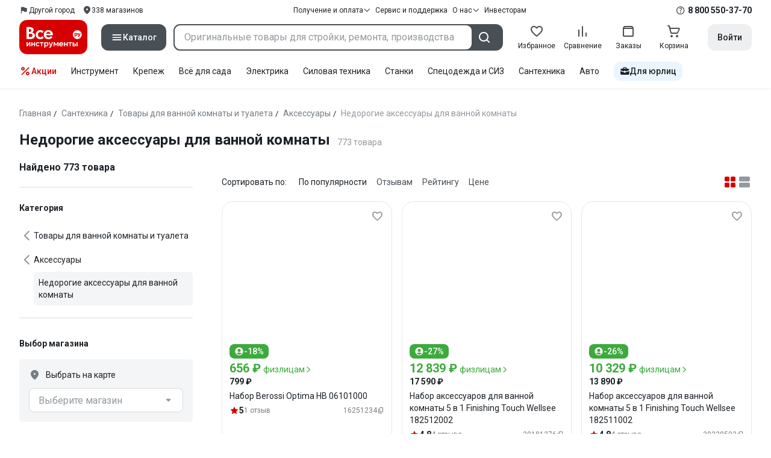

--- FILE ---
content_type: text/html;charset=utf-8
request_url: https://www.vseinstrumenti.ru/tag-page/nedorogie-aksessuary-dlya-vannoj-komnaty-915596/
body_size: 129597
content:
<!DOCTYPE html><html  lang="ru"><head><meta charset="utf-8"><meta name="viewport" content="width=device-width, initial-scale=1, maximum-scale=1.0, minimum-scale=1.0, shrink-to-fit=no"><title>Недорогие аксессуары для ванной комнаты купить: выгодные  цены от 139 рублей, отзывы, производители, поиск и каталог моделей – интернет-магазин ВсеИнструменты.ру</title><link rel="preconnect" href="https://track.onef.pro"><link rel="preconnect" href="https://fonts.googleapis.com"><link rel="preconnect" href="https://cdn.vseinstrumenti.ru"><link rel="preconnect" href="https://ads.adfox.ru"><link rel="preconnect" href="https://ad.adriver.ru"><link rel="preconnect" href="https://an.yandex.ru"><link rel="preconnect" href="https://vseinstrumentiru.webim.ru"><link rel="preconnect" href="https://vk.com"><link rel="stylesheet" href="https://fonts.googleapis.com/css2?family=Roboto:wght@400;500;700&display=swap&subset=cyrillic"><link rel="stylesheet" href="https://cdn.vseinstrumenti.ru/sv3/_category/style.DvuIRR__.css" crossorigin><link rel="preload" as="font" href="https://cdn.vseinstrumenti.ru/sv3/_category/vi-sans-fonts/ViSansBold.woff2" type="font/woff2" crossorigin="anonymous"><link rel="preload" as="font" href="https://cdn.vseinstrumenti.ru/sv3/_category/vi-sans-fonts/ViSansLight.woff2" type="font/woff2" crossorigin="anonymous"><link rel="preload" as="font" href="https://cdn.vseinstrumenti.ru/sv3/_category/vi-sans-fonts/ViSansMedium.woff2" type="font/woff2" crossorigin="anonymous"><link rel="preload" as="font" href="https://cdn.vseinstrumenti.ru/sv3/_category/vi-sans-fonts/ViSansNormal.woff2" type="font/woff2" crossorigin="anonymous"><link rel="preload" as="font" href="https://cdn.vseinstrumenti.ru/sv3/_category/vi-icons-font/df324fb27aefdb1f8d46f5b77b2a4bb1.woff2" type="font/woff2" crossorigin="anonymous"><link rel="modulepreload" as="script" crossorigin href="https://cdn.vseinstrumenti.ru/sv3/_category/BDB9R_WU.js"><link rel="modulepreload" as="script" crossorigin href="https://cdn.vseinstrumenti.ru/sv3/_category/sXrpH_y_.js"><link rel="modulepreload" as="script" crossorigin href="https://cdn.vseinstrumenti.ru/sv3/_category/CazlGtzy.js"><link rel="modulepreload" as="script" crossorigin href="https://cdn.vseinstrumenti.ru/sv3/_category/CTF2Q9Rz.js"><link rel="modulepreload" as="script" crossorigin href="https://cdn.vseinstrumenti.ru/sv3/_category/DyjuZJaz.js"><link rel="modulepreload" as="script" crossorigin href="https://cdn.vseinstrumenti.ru/sv3/_category/BKmQF76q.js"><link rel="modulepreload" as="script" crossorigin href="https://cdn.vseinstrumenti.ru/sv3/_category/DH-E8Zgj.js"><link rel="modulepreload" as="script" crossorigin href="https://cdn.vseinstrumenti.ru/sv3/_category/C6mr7Ewt.js"><link rel="modulepreload" as="script" crossorigin href="https://cdn.vseinstrumenti.ru/sv3/_category/DtHImJm0.js"><link rel="modulepreload" as="script" crossorigin href="https://cdn.vseinstrumenti.ru/sv3/_category/Donxlq5B.js"><link rel="modulepreload" as="script" crossorigin href="https://cdn.vseinstrumenti.ru/sv3/_category/u_K4pUuR.js"><link rel="dns-prefetch" href="https://js-agent.newrelic.com"><meta name="theme-color" content="#d60000"><meta name="yandex-verification" content="46583414c3f679da"><meta name="msvalidate.01" content="5B9818B5DC180CF788DBBE591F6506D0"><link rel="shortcut icon" type="image/svg+xml" href="/favicon.svg"><meta name="description" content="Купить Недорогие аксессуары для ванной комнаты - свыше 772 оригинальных товаров по цене от 139 рублей с быстрой и бесплатной доставкой в 1200+ магазинов и гарантией по всей России: отзывы,  отсрочка для юрлиц, выбор по параметрам, производители, фото, статьи и технические характеристики. * 365 дней на возврат * Рассрочка *"><link rel="canonical" href="https://www.vseinstrumenti.ru/tag-page/nedorogie-aksessuary-dlya-vannoj-komnaty-915596/"><meta name="keywords" content="Недорогие аксессуары для ванной комнаты, купить, цена, продажа, опт, прайс-лист, каталог"><meta property="og:type" content="website"><meta property="og:site_name" content="ВсеИнструменты.Ру"><meta property="og:image" content="https://cdn.vseinstrumenti.ru/img/cats/12513.jpg"><meta property="og:title" content="Недорогие аксессуары для ванной комнаты купить: выгодные  цены от 139 рублей, отзывы, производители, поиск и каталог моделей – интернет-магазин ВсеИнструменты.ру"><meta property="og:description" content="Купить Недорогие аксессуары для ванной комнаты - свыше 772 оригинальных товаров по цене от 139 рублей с быстрой и бесплатной доставкой в 1200+ магазинов и гарантией по всей России: отзывы,  отсрочка для юрлиц, выбор по параметрам, производители, фото, статьи и технические характеристики. * 365 дней на возврат * Рассрочка *"><meta property="og:url" content="https://www.vseinstrumenti.ru/tag-page/nedorogie-aksessuary-dlya-vannoj-komnaty-915596/"><script type="application/ld+json">{"@context":"https://schema.org","@type":"Product","name":"Недорогие аксессуары для ванной комнаты","description":"Купить Недорогие аксессуары для ванной комнаты - свыше 772 оригинальных товаров по цене от 139 рублей с быстрой и бесплатной доставкой в 1200+ магазинов и гарантией по всей России: отзывы,  отсрочка для юрлиц, выбор по параметрам, производители, фото, статьи и технические характеристики. * 365 дней на возврат * Рассрочка *","offers":{"@type":"AggregateOffer","priceCurrency":"RUB","highPrice":"20017","lowPrice":"139","offerCount":"773"},"aggregateRating":{"@type":"AggregateRating","ratingValue":"4.82","reviewCount":"331","ratingCount":"331","bestRating":"5","worstRating":"0"}}</script><script type="module" src="https://cdn.vseinstrumenti.ru/sv3/_category/BDB9R_WU.js" crossorigin></script><meta name="sentry-trace" content="c00b5fc020b0d27f12c58be4487eb4f4-ff571b10df02584f-0"/>
<meta name="baggage" content="sentry-environment=production,sentry-release=202512041107-master,sentry-public_key=074669c769d2f50d3439c8e5b41699aa,sentry-trace_id=c00b5fc020b0d27f12c58be4487eb4f4,sentry-sampled=false,sentry-sample_rand=0.9775439058344311,sentry-sample_rate=0.3"/></head><body><!--teleport start anchor--><!--teleport anchor--><!--teleport start anchor--><!--teleport anchor--><!--teleport start anchor--><!--teleport anchor--><!--teleport start anchor--><!--teleport anchor--><!--teleport start anchor--><!--teleport anchor--><!--teleport start anchor--><!--teleport anchor--><!--teleport start anchor--><!--teleport anchor--><!--teleport start anchor--><!--teleport anchor--><!--teleport start anchor--><!--teleport anchor--><!--teleport start anchor--><!--teleport anchor--><!--teleport start anchor--><!--teleport anchor--><!--teleport start anchor--><!--teleport anchor--><!--teleport start anchor--><!--teleport anchor--><!--teleport start anchor--><!--teleport anchor--><!--teleport start anchor--><!--teleport anchor--><div id="__category"><div class="WRt-D2"><div class="" data-qa="full-header"><div class="SJ2ahA KSUiRj" data-qa="header-navigation"><div class="FPC1fN main-container"><div class="wS70Cv"><button class="_base-button_dd88u_8 _-x-small_dd88u_409 _-primary_dd88u_61 _-link_dd88u_195 _-no-paddings_dd88u_118 _-icon_dd88u_55 QKSKx-" data-qa="header-region-button"><!----><span class="_button-icon_dd88u_49"><!--[--><!--[--><i class="_vi-icon_su8nu_8 vi-icon-flag kQ4BjE wCGQwu" style="font-size:16px;"></i><!----><!--]--><!--]--></span><span class="_label_dd88u_27"><!--[--><span>Другой город</span><!--]--></span></button><a class="_base-button_dd88u_8 _-x-small_dd88u_409 _-primary_dd88u_61 _-link_dd88u_195 _-no-paddings_dd88u_118 _-icon_dd88u_55 pQyJNl" href="/offices/moscow/" no-label-paddings data-qa="self-delivery-link"><!----><span class="_button-icon_dd88u_49"><!--[--><i class="_vi-icon_su8nu_8 vi-icon-location NTzD6q" style="font-size:16px;"></i><!--]--></span><span class="_label_dd88u_27"><!--[-->
      338
      магазинов
     <!--]--></span></a></div><div class="yhf3nf"><div class="_dropdown_1e9wp_8 undefined _-has-arrow_1e9wp_15 KbLL--" data-qa="receipt-payment"><div class="_trigger_1e9wp_37"><!--[--><button class="_base-button_dd88u_8 _-x-small_dd88u_409 _-primary_dd88u_61 _-link_dd88u_195 _-icon-right_dd88u_58 _-no-paddings_dd88u_118 _-icon_dd88u_55" no-label-paddings><!----><span class="_button-icon_dd88u_49"><!--[--><i class="_vi-icon_su8nu_8 vi-icon-arrow-down NTzD6q" style="font-size:12px;"></i><!--]--></span><span class="_label_dd88u_27"><!--[--> Получение и оплата <!--]--></span></button><!--]--></div><div class="_drop-content_1e9wp_21" style="display:none;"><div class="_drop-list-wrapper_1e9wp_12"><!--[--><!--]--><div class="_custom-scroll_rv8e1_8" style=""><!--[--><!--[--><a href="/courier-delivery/" class="_drop-link_1e9wp_72">Доставка курьером</a><a href="/region-delivery/" class="_drop-link_1e9wp_72">Доставка транспортной компанией</a><a href="/offices/moscow/" class="_drop-link_1e9wp_72">Самовывоз</a><a href="/payment-methods/" class="_drop-link_1e9wp_72">Способы оплаты</a><!--]--><!--]--></div><!--[--><div class="G6F6Ec" data-behavior="check-order-status" data-qa="check-order-status"><i class="_vi-icon_su8nu_8 vi-icon-clock mV1t7C" style="font-size:16px;"></i> Проверить статус заказа </div><a class="G6F6Ec" href="/pay-order/" target="_blank" data-qa="online-payment"><i class="_vi-icon_su8nu_8 vi-icon-ruble mV1t7C" style="font-size:16px;"></i> Оплатить заказ онлайн </a><!--]--></div></div></div><a class="_base-button_dd88u_8 _-x-small_dd88u_409 _-primary_dd88u_61 _-link_dd88u_195 _-icon-right_dd88u_58 _-no-paddings_dd88u_118 KbLL--" href="/service-and-support/" data-qa="service-support-main" no-label-paddings><!----><!----><span class="_label_dd88u_27"><!--[--> Сервис и поддержка <!--]--></span></a><div class="_dropdown_1e9wp_8 undefined _-has-arrow_1e9wp_15 KbLL--" data-qa="receipt-payment"><div class="_trigger_1e9wp_37"><!--[--><button class="_base-button_dd88u_8 _-x-small_dd88u_409 _-primary_dd88u_61 _-link_dd88u_195 _-icon-right_dd88u_58 _-no-paddings_dd88u_118 _-icon_dd88u_55" no-label-paddings><!----><span class="_button-icon_dd88u_49"><!--[--><i class="_vi-icon_su8nu_8 vi-icon-arrow-down NTzD6q" style="font-size:12px;"></i><!--]--></span><span class="_label_dd88u_27"><!--[--> О нас <!--]--></span></button><!--]--></div><div class="_drop-content_1e9wp_21" style="display:none;"><div class="_drop-list-wrapper_1e9wp_12"><!--[--><!--]--><!----><!--[--><a class="G6F6Ec" href="https://about.vseinstrumenti.ru/" target="_blank" data-qa="about-us-link"> О компании </a><a class="G6F6Ec" href="https://ir.vseinstrumenti.ru/" target="_blank" data-qa="investors-link"> Информация для инвесторов </a><a class="G6F6Ec" href="/legal/requisites/" data-qa="requisites"> Реквизиты </a><a class="G6F6Ec" href="/services/contacts/" data-qa="contacts"> Контакты </a><!--]--></div></div></div><a class="_base-button_dd88u_8 _-x-small_dd88u_409 _-primary_dd88u_61 _-link_dd88u_195 _-no-paddings_dd88u_118 KbLL--" target="_blank" href="https://ir.vseinstrumenti.ru/" data-qa="top-level-investors-link"><!----><!----><span class="_label_dd88u_27"><!--[--> Инвесторам <!--]--></span></a></div><div class="_1Z3FeK _7zOW--"><!--[--><div class="_0edkke" data-qa="phone-hover"><!--[--><i class="_vi-icon_su8nu_8 vi-icon-question-circle-outline _7KApXj" style="font-size:16px;"></i><!--]--><div class="_tooltip_3i352_8 _-bottom-left_3i352_59" style="width:268px;--vi-tooltip-arrow-height:12px;--vi-tooltip-arrow-slide-shift:16px;--vi-tooltip-offset:4px;display:none;" data-tooltip="wrapper"><!----><svg class="_tooltip-arrow_3i352_25" width="28" height="12" viewBox="0 0 28 12" xmlns="http://www.w3.org/2000/svg"><path d="m16.9 10.6 8.2-9.2C25.9.4 26.9 0 28 0H0c1 0 2.1.5 2.9 1.4l8.2 9.2a3.8 3.8 0 0 0 5.8 0Z"></path></svg><!--[--><p class="_typography_fsyzi_47 _text_fsyzi_54 _v2_fsyzi_16"><!--[-->Звонок бесплатный 07:00 – 22:00<!--]--></p><p class="_typography_fsyzi_47 _text_fsyzi_54 _v2_fsyzi_16 _-no-margin_fsyzi_50"><!--[-->Дополнительный телефон<!--]--></p><a href="tel:undefined" class="JRYcFv T--q0z base-link -clean">+7 (495) 647-10-00</a><!--]--></div></div><a href="tel:8 800 550-37-70" class="JRYcFv base-link -clean" data-qa="phone-in-navigation">8 800 550-37-70</a><!--]--></div></div><!----></div><div class="jMtym9" data-qa="header"><div class="ppkRng main-container"><a href="/"><img src="https://cdn.vseinstrumenti.ru/sv3/_category/logo-filled.BL8hYRsI.svg?data" class="_5jy01q" loading="eager" alt="ВсеИнструменты.ру"></a><div class="swVQ0Q"><div class="lyIRsW" is-header-sticky="false"><button class="_base-button_dd88u_8 _-large_dd88u_359 _-filled_dd88u_61 _-full-width_dd88u_33 _-icon_dd88u_55 Xb6nO6" data-qa="catalog-button"><!----><span class="_button-icon_dd88u_49"><!--[--><i class="_vi-icon_su8nu_8 vi-icon-menu _3YBU77" style="font-size:20px;" data-qa="catalog-icon"></i><!--]--></span><span class="_label_dd88u_27"><!--[--> Каталог <!--]--></span></button><div class="_1Vy3DY" data-qa="catalog" is-new-header><!--noindex--><div class="_1-QKZt"><div class="_custom-scroll_rv8e1_8 AEpfPH" style="max-height:none;"><!--[--><ul data-qa="topic-list"><!--[--><li class="KfcaCL" data-qa="topic-item"><div class="_9OjAW7"><svg class="_svg-icon_1usy7_8 -MT9od" style="font-size:20px;"><use xlink:href="#catalog-12"></use></svg></div><a class="CXSkfA" href="https://www.vseinstrumenti.ru/category/stroitelnyj-instrument-6474/">Инструмент</a><i class="_vi-icon_su8nu_8 vi-icon-arrow-right awIVOy" style="font-size:16px;"></i></li><li class="KfcaCL" data-qa="topic-item"><div class="_9OjAW7"><svg class="_svg-icon_1usy7_8 -MT9od" style="font-size:20px;"><use xlink:href="#catalog-20"></use></svg></div><a class="CXSkfA" href="https://www.vseinstrumenti.ru/category/elektrika-i-svet-6480/">Электрика и свет</a><i class="_vi-icon_su8nu_8 vi-icon-arrow-right awIVOy" style="font-size:16px;"></i></li><li class="KfcaCL" data-qa="topic-item"><div class="_9OjAW7"><svg class="_svg-icon_1usy7_8 -MT9od" style="font-size:20px;"><use xlink:href="#catalog-32"></use></svg></div><a class="CXSkfA" href="https://www.vseinstrumenti.ru/category/ruchnoj-instrument-6481/">Ручной инструмент</a><i class="_vi-icon_su8nu_8 vi-icon-arrow-right awIVOy" style="font-size:16px;"></i></li><li class="KfcaCL" data-qa="topic-item"><div class="_9OjAW7"><svg class="_svg-icon_1usy7_8 -MT9od" style="font-size:20px;"><use xlink:href="#catalog-26"></use></svg></div><a class="CXSkfA" href="https://www.vseinstrumenti.ru/category/santehnicheskoe-oborudovanie-6750/">Сантехника и инженерные системы</a><i class="_vi-icon_su8nu_8 vi-icon-arrow-right awIVOy" style="font-size:16px;"></i></li><li class="KfcaCL" data-qa="topic-item"><div class="_9OjAW7"><svg class="_svg-icon_1usy7_8 -MT9od" style="font-size:20px;"><use xlink:href="#catalog-13"></use></svg></div><a class="CXSkfA" href="https://www.vseinstrumenti.ru/category/sadovaya-tehnika-i-instrument-6473/">Всё для сада</a><i class="_vi-icon_su8nu_8 vi-icon-arrow-right awIVOy" style="font-size:16px;"></i></li><li class="KfcaCL" data-qa="topic-item"><div class="_9OjAW7"><svg class="_svg-icon_1usy7_8 -MT9od" style="font-size:20px;"><use xlink:href="#catalog-2693"></use></svg></div><a class="CXSkfA" href="https://www.vseinstrumenti.ru/category/silovaya-tehnika-6475/">Силовая техника</a><i class="_vi-icon_su8nu_8 vi-icon-arrow-right awIVOy" style="font-size:16px;"></i></li><li class="KfcaCL" data-qa="topic-item"><div class="_9OjAW7"><svg class="_svg-icon_1usy7_8 -MT9od" style="font-size:20px;"><use xlink:href="#catalog-19"></use></svg></div><a class="CXSkfA" href="https://www.vseinstrumenti.ru/category/oborudovanie-dlya-avtoservisa-i-garazha-6479/">Автотовары</a><i class="_vi-icon_su8nu_8 vi-icon-arrow-right awIVOy" style="font-size:16px;"></i></li><li class="KfcaCL" data-qa="topic-item"><div class="_9OjAW7"><svg class="_svg-icon_1usy7_8 -MT9od" style="font-size:20px;"><use xlink:href="#catalog-25"></use></svg></div><a class="CXSkfA" href="https://www.vseinstrumenti.ru/category/krepezh-2994/">Крепёж и фурнитура</a><i class="_vi-icon_su8nu_8 vi-icon-arrow-right awIVOy" style="font-size:16px;"></i></li><li class="KfcaCL" data-qa="topic-item"><div class="_9OjAW7"><svg class="_svg-icon_1usy7_8 -MT9od" style="font-size:20px;"><use xlink:href="#catalog-30"></use></svg></div><a class="CXSkfA" href="https://www.vseinstrumenti.ru/category/stroitelnye-materialy-12778/">Отделочные и стройматериалы</a><i class="_vi-icon_su8nu_8 vi-icon-arrow-right awIVOy" style="font-size:16px;"></i></li><li class="KfcaCL" data-qa="topic-item"><div class="_9OjAW7"><svg class="_svg-icon_1usy7_8 -MT9od" style="font-size:20px;"><use xlink:href="#catalog-28"></use></svg></div><a class="CXSkfA" href="https://www.vseinstrumenti.ru/category/tovary-dlya-ofisa-i-doma-169730/">Офис и дом</a><i class="_vi-icon_su8nu_8 vi-icon-arrow-right awIVOy" style="font-size:16px;"></i></li><li class="KfcaCL" data-qa="topic-item"><div class="_9OjAW7"><svg class="_svg-icon_1usy7_8 -MT9od" style="font-size:20px;"><use xlink:href="#catalog-15"></use></svg></div><a class="CXSkfA" href="https://www.vseinstrumenti.ru/category/skladskoe-oborudovanie-i-tehnika-dlya-sklada-4100/">Склад</a><i class="_vi-icon_su8nu_8 vi-icon-arrow-right awIVOy" style="font-size:16px;"></i></li><li class="KfcaCL" data-qa="topic-item"><div class="_9OjAW7"><svg class="_svg-icon_1usy7_8 -MT9od" style="font-size:20px;"><use xlink:href="#catalog-16"></use></svg></div><a class="CXSkfA" href="https://www.vseinstrumenti.ru/category/stanki-6476/">Станки и промкомпоненты</a><i class="_vi-icon_su8nu_8 vi-icon-arrow-right awIVOy" style="font-size:16px;"></i></li><li class="KfcaCL" data-qa="topic-item"><div class="_9OjAW7"><svg class="_svg-icon_1usy7_8 -MT9od" style="font-size:20px;"><use xlink:href="#catalog-14"></use></svg></div><a class="CXSkfA" href="https://www.vseinstrumenti.ru/category/klimaticheskoe-oborudovanie-6472/">Климат, отопление и вентиляция</a><i class="_vi-icon_su8nu_8 vi-icon-arrow-right awIVOy" style="font-size:16px;"></i></li><li class="KfcaCL" data-qa="topic-item"><div class="_9OjAW7"><svg class="_svg-icon_1usy7_8 -MT9od" style="font-size:20px;"><use xlink:href="#catalog-2699"></use></svg></div><a class="CXSkfA" href="https://www.vseinstrumenti.ru/category/spetsodezhda-i-siz-4661/">Спецодежда и СИЗ</a><i class="_vi-icon_su8nu_8 vi-icon-arrow-right awIVOy" style="font-size:16px;"></i></li><li class="KfcaCL" data-qa="topic-item"><div class="_9OjAW7"><svg class="_svg-icon_1usy7_8 -MT9od" style="font-size:20px;"><use xlink:href="#catalog-2679"></use></svg></div><a class="CXSkfA" href="https://www.vseinstrumenti.ru/category/oborudovanie-dlya-klininga-i-uborki-2976/">Клининг и химия</a><i class="_vi-icon_su8nu_8 vi-icon-arrow-right awIVOy" style="font-size:16px;"></i></li><li class="KfcaCL" data-qa="topic-item"><div class="_9OjAW7"><svg class="_svg-icon_1usy7_8 -MT9od" style="font-size:20px;"><use xlink:href="#catalog-18"></use></svg></div><a class="CXSkfA" href="https://www.vseinstrumenti.ru/category/stroitelnoe-oborudovanie-i-tehnika-6477/">Строительное оборудование</a><i class="_vi-icon_su8nu_8 vi-icon-arrow-right awIVOy" style="font-size:16px;"></i></li><li class="KfcaCL" data-qa="topic-item"><div class="_9OjAW7"><svg class="_svg-icon_1usy7_8 -MT9od" style="font-size:20px;"><use xlink:href="#catalog-21"></use></svg></div><a class="CXSkfA" href="https://www.vseinstrumenti.ru/category/sport-i-turizm-3351/">Спорт и туризм</a><i class="_vi-icon_su8nu_8 vi-icon-arrow-right awIVOy" style="font-size:16px;"></i></li><li class="KfcaCL" data-qa="topic-item"><div class="_9OjAW7"><svg class="_svg-icon_1usy7_8 -MT9od" style="font-size:20px;"><use xlink:href="#catalog-22"></use></svg></div><a class="CXSkfA" href="https://www.vseinstrumenti.ru/category/rashodnye-materialy-i-osnastka-6478/">Расходные материалы</a><i class="_vi-icon_su8nu_8 vi-icon-arrow-right awIVOy" style="font-size:16px;"></i></li><!--]--></ul><!--]--></div><div class="_48gduC" style="display:none;"></div><div class="_custom-scroll_rv8e1_8 lFD7xo" style="max-height:none;display:none;"><!--[--><div class="otMaxg"><!--[--><!--]--><!----><!----></div><!--]--></div></div><!--/noindex--></div></div><div class="zuw3G3"><div class="d6N-Rk _base-input_riq1r_8 _-no-borders_riq1r_220"><label class="_label_riq1r_18"><!--[--><input data-qa="header-search-input" value type="text" placeholder="Оригинальные товары для стройки, ремонта, производства" autocomplete="off" class="_field_riq1r_23"><!--]--><!----><span class="_field-outline_riq1r_62"></span><!----></label><!----><!----><!----></div><button class="_base-button_dd88u_8 _-large_dd88u_359 _-filled_dd88u_61 _-icon_dd88u_55 wVtNQd" data-qa="header-search-button"><!----><span class="_button-icon_dd88u_49"><!--[--><i class="_vi-icon_su8nu_8 vi-icon-search zgbpH4" style="font-size:24px;"></i><!--]--></span><!----></button><!----></div></div><div class="_8n-Ibw"><!--[--><!--[--><a class="aHrd-R base-link -clean _8R37cX" href="/user/favorites/" data-qa="favorites" rel="nofollow"><!----><i class="_vi-icon_su8nu_8 vi-icon-heart-outline HHyJl0" style="font-size:24px;"></i><p class="_typography_fsyzi_47 _text_fsyzi_54 _v5_fsyzi_31 _-no-margin_fsyzi_50 _0FnZm-"><!--[-->Избранное<!--]--></p><!--[--><!--]--></a><!--]--><!--]--><div modelvalue="false" class="_8R37cX"><!--[--><a class="aHrd-R base-link -clean" href="/compare/" data-qa="compare" rel="nofollow"><!----><i class="_vi-icon_su8nu_8 vi-icon-comparison-slim HHyJl0" style="font-size:24px;"></i><p class="_typography_fsyzi_47 _text_fsyzi_54 _v5_fsyzi_31 _-no-margin_fsyzi_50 _0FnZm-"><!--[-->Сравнение<!--]--></p><!--[--><!--]--></a><!--]--><!----></div><!--[--><a class="aHrd-R base-link -clean _8R37cX" href="/user/orders/all/" data-qa="orders" rel="nofollow"><!----><i class="_vi-icon_su8nu_8 vi-icon-orders HHyJl0" style="font-size:24px;"></i><p class="_typography_fsyzi_47 _text_fsyzi_54 _v5_fsyzi_31 _-no-margin_fsyzi_50 _0FnZm-"><!--[-->Заказы<!--]--></p><!--[--><!--]--></a><!----><!--]--><a class="aHrd-R base-link -clean _8R37cX" href="/cart-checkout/" data-qa="cart" rel="nofollow"><!----><i class="_vi-icon_su8nu_8 vi-icon-cart-outline HHyJl0" style="font-size:24px;"></i><p class="_typography_fsyzi_47 _text_fsyzi_54 _v5_fsyzi_31 _-no-margin_fsyzi_50 _0FnZm-"><!--[-->Корзина<!--]--></p><!--[--><!--]--></a></div><div class="a2IXCg"><div data-qa="motivation-menu"><!--[--><!--[--><button class="_base-button_dd88u_8 _-large_dd88u_359 _-secondary_dd88u_70 _-filled_dd88u_61" data-qa="login-and-registration"><!----><!----><span class="_label_dd88u_27"><!--[--> Войти <!--]--></span></button><!--]--><!--]--></div></div></div></div><div class="yHNXbv" data-qa="header-actions"><div class="-hgam4 main-container"><div class="c4dciU"><!----><div class="_dropdown_1e9wp_8 undefined _-has-arrow_1e9wp_15 AKCgt7 GrYkMr" data-qa="actions-dropdown"><div class="_trigger_1e9wp_37"><!--[--><button class="_base-button_dd88u_8 _-link_dd88u_195 _-no-paddings_dd88u_118 _-icon_dd88u_55 a34PZ1" no-label-paddings data-qa="actions-button"><!----><span class="_button-icon_dd88u_49"><!--[--><i class="_vi-icon_su8nu_8 vi-icon-percent wzObRM" style="font-size:20px;"></i><!--]--></span><span class="_label_dd88u_27"><!--[--> Акции <!--]--></span></button><!--]--></div><div class="_drop-content_1e9wp_21" style="display:none;"><div class="_drop-list-wrapper_1e9wp_12"><!--[--><!--]--><div class="_custom-scroll_rv8e1_8" style=""><!--[--><!--]--></div><!--[--><!--]--></div></div></div><!--[--><div class="GrYkMr"><a class="hPWmsP base-link -clean" data-qa="instrument-6474" href="/category/stroitelnyj-instrument-6474/">Инструмент</a></div><div class="GrYkMr"><a class="hPWmsP base-link -clean" data-qa="krepezh-2994" href="/category/krepezh-2994/">Крепеж</a></div><div class="GrYkMr"><a class="hPWmsP base-link -clean" data-qa="sadovaya-tehnika-6473" href="/category/sadovaya-tehnika-i-instrument-6473/">Всё для сада</a></div><div class="GrYkMr"><a class="hPWmsP base-link -clean" data-qa="elektrika-6480" href="/category/elektrika-i-svet-6480/">Электрика</a></div><div class="GrYkMr"><a class="hPWmsP base-link -clean" data-qa="silovaya_tekhnika-6475" href="/category/silovaya-tehnika-6475/">Силовая техника	</a></div><div class="GrYkMr"><a class="hPWmsP base-link -clean" data-qa="stanki-6476" href="/category/stanki-6476/">Станки</a></div><div class="GrYkMr"><a class="hPWmsP base-link -clean" data-qa="spetsodezhda-i-siz-4661" href="/category/spetsodezhda-i-siz-4661/">Спецодежда и СИЗ</a></div><div class="GrYkMr"><a class="hPWmsP base-link -clean" data-qa="santehnika-6750" href="/category/santehnicheskoe-oborudovanie-6750/">Сантехника</a></div><div class="GrYkMr Un3Edv"><a class="hPWmsP base-link -clean" data-qa="avto-6479" href="/category/oborudovanie-dlya-avtoservisa-i-garazha-6479/">Авто</a></div><!--]--><div><!--[--><a class="D7gBjQ" href="/b2b/"><i class="_vi-icon_su8nu_8 vi-icon-brief-case" style="font-size:16px;"></i><span class="_typography_fsyzi_47 _text_fsyzi_54 _v1_fsyzi_11 _-no-margin_fsyzi_50"><!--[-->Для юрлиц<!--]--></span></a><!--]--><div class="_tooltip_3i352_8 _-bottom_3i352_54" style="width:325px;--vi-tooltip-arrow-height:12px;--vi-tooltip-arrow-slide-shift:16px;--vi-tooltip-offset:4px;display:none;" data-tooltip="wrapper"><!----><svg class="_tooltip-arrow_3i352_25" width="28" height="12" viewBox="0 0 28 12" xmlns="http://www.w3.org/2000/svg"><path d="m16.9 10.6 8.2-9.2C25.9.4 26.9 0 28 0H0c1 0 2.1.5 2.9 1.4l8.2 9.2a3.8 3.8 0 0 0 5.8 0Z"></path></svg><!--[--><p class="_typography_fsyzi_47 _heading_fsyzi_8 _v5_fsyzi_31"><!--[-->Покупайте для бизнеса<!--]--></p><ul class="pm0K4q"><!--[--><li class="VBAocX"><i class="_vi-icon_su8nu_8 vi-icon-check" style="font-size:16px;"></i><span class="_typography_fsyzi_47 _text_fsyzi_54 _v2_fsyzi_16 _-no-margin_fsyzi_50"><!--[-->Оригинальные товары с гарантией<!--]--></span></li><li class="VBAocX"><i class="_vi-icon_su8nu_8 vi-icon-check" style="font-size:16px;"></i><span class="_typography_fsyzi_47 _text_fsyzi_54 _v2_fsyzi_16 _-no-margin_fsyzi_50"><!--[-->2 млн товаров: закроем заявку на 100%<!--]--></span></li><li class="VBAocX"><i class="_vi-icon_su8nu_8 vi-icon-check" style="font-size:16px;"></i><span class="_typography_fsyzi_47 _text_fsyzi_54 _v2_fsyzi_16 _-no-margin_fsyzi_50"><!--[-->Оптовая система скидок<!--]--></span></li><!--]--></ul><a class="_base-button_dd88u_8 _-small_dd88u_384 _-secondary_dd88u_70 _-filled_dd88u_61" href="/b2b/"><!----><!----><span class="_label_dd88u_27"><!--[-->Узнать больше<!--]--></span></a><!--]--></div></div></div></div></div></div><!--[--><div class="main-container"><div><div><div><header class="_8dBy4L Ov1-lK"><nav itemscope class="_breadcrumbs_dmrdl_8" itemtype="https://schema.org/BreadcrumbList" id="breadcrumbs-anchor" data-qa="breadcrumbs"><!--[--><!--[--><div class="_breadcrumbs-item_dmrdl_16" itemprop="itemListElement" itemscope itemtype="https://schema.org/ListItem"><a href="/" class="_breadcrumbs-link_dmrdl_35" itemprop="item"><span itemprop="name">Главная</span><meta content="1" itemprop="position"></a><span class="_separator_dmrdl_32">/</span></div><!--]--><!--[--><div class="_breadcrumbs-item_dmrdl_16" itemprop="itemListElement" itemscope itemtype="https://schema.org/ListItem"><a href="/category/santehnicheskoe-oborudovanie-6750/" class="_breadcrumbs-link_dmrdl_35" itemprop="item"><span itemprop="name">Сантехника</span><meta content="2" itemprop="position"></a><span class="_separator_dmrdl_32">/</span></div><!--]--><!--[--><div class="_breadcrumbs-item_dmrdl_16" itemprop="itemListElement" itemscope itemtype="https://schema.org/ListItem"><a href="/category/tovary-dlya-vannoj-komnaty-i-tualeta-169475/" class="_breadcrumbs-link_dmrdl_35" itemprop="item"><span itemprop="name">Товары для ванной комнаты и туалета</span><meta content="3" itemprop="position"></a><span class="_separator_dmrdl_32">/</span></div><!--]--><!--[--><div class="_breadcrumbs-item_dmrdl_16" itemprop="itemListElement" itemscope itemtype="https://schema.org/ListItem"><a href="/category/aksessuary-dlya-vannoj-komnaty-i-tualeta-12513/" class="_breadcrumbs-link_dmrdl_35" itemprop="item"><span itemprop="name">Аксессуары</span><meta content="4" itemprop="position"></a><span class="_separator_dmrdl_32">/</span></div><!--]--><!--[--><span class="_breadcrumbs-item_dmrdl_16 _breadcrumbs-link_dmrdl_35 _disabled_dmrdl_45">Недорогие аксессуары для ванной комнаты</span><!--]--><!--]--></nav><!----><div class="Es-8xw"><h1 class="_typography_fsyzi_47 _heading_fsyzi_8 _v3_fsyzi_21 _-no-margin_fsyzi_50"><!--[-->Недорогие аксессуары для ванной комнаты<!--]--></h1><div class="jI3FJQ pH-qha"><p class="_typography_fsyzi_47 _text_fsyzi_54 _v2_fsyzi_16 _-no-margin_fsyzi_50"><!--[-->773 товара<!--]--></p><!----></div><!----><!----></div></header><!----><!----><!----></div><div class="CA6X85"><aside class="aCZsIl"><div style="position:relative;top:;bottom:;width:;transform:;"><!--[--><div class="_9KZZwq"><p class="_typography_fsyzi_47 _heading_fsyzi_8 _v6_fsyzi_36 CS-M4q vsQRYW"><!--[-->Найдено 773 товара<!--]--></p><div class="pgE1pp"><p class="_typography_fsyzi_47 _heading_fsyzi_8 _v7_fsyzi_41"><!--[-->Категория<!--]--></p><div class="_tree-wrapper_mokih_8 pq-c-g"><!--[--><div class="_node-wrapper_1478q_8"><div class="_current-node_1478q_13 _-large_1478q_33"><!----><!----><!--[--><a class="_node-label_1478q_22 _-link_1478q_65" href="/category/tovary-dlya-vannoj-komnaty-i-tualeta-169475/"><div class="_custom-icon_1478q_41"><!--[--><svg class="_svg-icon_1usy7_8" style="font-size:20px;"><use xlink:href="#arrow-left"></use></svg><!--]--></div><p class="_typography_fsyzi_47 _text_fsyzi_54 _v2_fsyzi_16 _-no-margin_fsyzi_50"><!--[-->Товары для ванной комнаты и туалета<!--]--></p></a><!--]--></div><!----></div><div class="_node-wrapper_1478q_8"><div class="_current-node_1478q_13 _-large_1478q_33"><!----><!----><!--[--><a class="_node-label_1478q_22 _-link_1478q_65" href="/category/aksessuary-dlya-vannoj-komnaty-i-tualeta-12513/"><div class="_custom-icon_1478q_41"><!--[--><svg class="_svg-icon_1usy7_8" style="font-size:20px;"><use xlink:href="#arrow-left"></use></svg><!--]--></div><p class="_typography_fsyzi_47 _text_fsyzi_54 _v2_fsyzi_16 _-no-margin_fsyzi_50"><!--[-->Аксессуары<!--]--></p></a><!--]--></div><div class="_nested-nodes_1478q_78 _-medium_1478q_26"><!--[--><div class="_node-wrapper_1478q_8"><div class="_current-node_1478q_13 _-large_1478q_33"><!----><!----><!--[--><NuxtLink class="_node-label_1478q_22 _-background_1478q_68 _-link_1478q_65" to="/tag-page/nedorogie-aksessuary-dlya-vannoj-komnaty-915596/"><!----><p class="_typography_fsyzi_47 _text_fsyzi_54 _v2_fsyzi_16 _-no-margin_fsyzi_50"><!--[-->Недорогие аксессуары для ванной комнаты<!--]--></p></NuxtLink><!--]--></div><!----></div><!--]--></div></div><!--]--></div></div><!-- eslint-disable --><svg style="display:none;" width="0" height="0" xmlns="http://www.w3.org/2000/svg"><symbol id="arrow-left" viewBox="0 0 24 24"><path d="M17.45 21.113c.25-.25.376-.546.376-.889 0-.34-.125-.637-.375-.887l-7.325-7.325
        7.35-7.35c.233-.233.35-.525.35-.875s-.125-.65-.375-.9a1.214 1.214
        0 0 0-.889-.375c-.34 0-.637.125-.887.375l-8.4 8.425c-.1.1-.17.209-.213.325a1.114
        1.114 0 0 0-.062.375c0 .134.021.259.062.375a.883.883 0 0 0 .213.325l8.425 8.425c.234.234.521.35.863.35.341
        0 .638-.124.888-.374Z"></path></symbol></svg><!-- eslint-enable --></div><div class="_8Qhxdo" data-qa="category-filters"><div class="iuAPkU" style="top:0px;"><div><!--[--><!--]--><div class="_tooltip_3i352_8 _-right_3i352_87" style="width:;--vi-tooltip-arrow-height:12px;--vi-tooltip-arrow-slide-shift:16px;--vi-tooltip-offset:4px;display:none;" data-tooltip="wrapper"><!----><svg class="_tooltip-arrow_3i352_25" width="28" height="12" viewBox="0 0 28 12" xmlns="http://www.w3.org/2000/svg"><path d="m16.9 10.6 8.2-9.2C25.9.4 26.9 0 28 0H0c1 0 2.1.5 2.9 1.4l8.2 9.2a3.8 3.8 0 0 0 5.8 0Z"></path></svg><!--[--><div data-qa="selected-goods-popup"><p class="_typography_fsyzi_47 _text_fsyzi_54 _v2_fsyzi_16"><!--[-->Подобрано товаров: 773<!--]--></p><button class="_base-button_dd88u_8 _-primary_dd88u_61 _-filled_dd88u_61 _-full-width_dd88u_33" data-qa="filters-show-selected"><!----><!----><span class="_label_dd88u_27"><!--[-->Показать<!--]--></span></button></div><!--]--></div></div></div><!----><!--[--><div data-qa-filter-name="Наличие в магазинах" class="JLdFzG"><!--[--><div class="u06Krm"><div class="_8HXOfO"><div class="ZxNEgB"><div class="-VcPc5"><strong>Выбор магазина</strong><!----><!----></div></div><div><!--[--><!--]--></div></div><!--[--><!----><div class="YEzZSq"><button class="_base-button_dd88u_8 _-small_dd88u_384 _-primary_dd88u_61 _-link_dd88u_195 _-no-paddings_dd88u_118 vPxMEa"><!----><!----><span class="_label_dd88u_27"><!--[--><i class="_vi-icon_su8nu_8 vi-icon-location brtoe6" style="font-size:20px;"></i>Выбрать на карте <!--]--></span></button><div class="_base-select_1a7uo_8" tabindex="1"><div class="_base-select-field_1a7uo_17"><!--[--><span class="_placeholder_1a7uo_35"><span class="_placeholder-text_1a7uo_47"><span>Выберите магазин</span><!----></span></span><!--]--><span class="_value_1a7uo_68"></span><div class="_field-icons_1a7uo_80"><!----><svg xmlns="http://www.w3.org/2000/svg" viewBox="0 0 24 24" class="_svg-icon_1usy7_8 _icon-arrow_1a7uo_91" style="font-size:24px;"><path d="m10.906 14-2.6-2.6c-.317-.317-.388-.679-.212-1.087.174-.409.487-.613.937-.613h5.15c.45 0 .762.204.937.613.175.408.104.77-.212 1.087l-2.6 2.6c-.1.1-.209.175-.325.225a.942.942 0 0 1-.375.075.941.941 0 0 1-.375-.075 1.038 1.038 0 0 1-.325-.225Z"></path></svg></div></div><!----><!----><div data-vi-select-options style="display:none;" class="_base-select-options_1a7uo_95"><div class="_search-item_1a7uo_143"><div class="_base-input_riq1r_8"><label class="_label_riq1r_18"><!--[--><input value type="text" autocomplete="off" class="_field_riq1r_23"><!--]--><span class="_placeholder_riq1r_66"><span class="_placeholder-text_riq1r_133"><span>Адрес или метро</span><!----></span></span><span class="_field-outline_riq1r_62"></span><!----></label><!----><!----><!----></div></div><div class="_custom-scroll_rv8e1_8 _dropdown-content_1a7uo_109" style="max-height:270px;"><!--[--><!----><!----><!--[--><div class="_item_1a7uo_113" data-hint><!----><!--[--><div class="qRl0mi"><span class="zQFsuI yG46uX ZVPJv8"></span> Авиамоторная, 2-й Кабельный проезд, д. 1к1</div><!--]--></div><div class="_item_1a7uo_113" data-hint><!----><!--[--><div class="qRl0mi"><span class="zQFsuI yG46uX ZVPJv8"></span> Авиамоторная, ул. Красноказарменная, д. 15к1</div><!--]--></div><div class="_item_1a7uo_113" data-hint><!----><!--[--><div class="qRl0mi"><span class="zQFsuI GcmqVi ZVPJv8"></span> Алексеевская, ул. Староалексеевская, д. 3</div><!--]--></div><div class="_item_1a7uo_113" data-hint><!----><!--[--><div class="qRl0mi"><span class="zQFsuI sXVVs5 ZVPJv8"></span> Алма-Атинская, ул. Борисовские пруды, д. 26</div><!--]--></div><div class="_item_1a7uo_113" data-hint><!----><!--[--><div class="qRl0mi"><span class="zQFsuI PvQavr ZVPJv8"></span> Аннино, Варшавское шоссе, д. 160, ТЦ «Атлантис»</div><!--]--></div><div class="_item_1a7uo_113" data-hint><!----><!--[--><div class="qRl0mi"><span class="zQFsuI GcmqVi ZVPJv8"></span> Бабушкинская, ул. Енисейская, д. 16/21</div><!--]--></div><div class="_item_1a7uo_113" data-hint><!----><!--[--><div class="qRl0mi"><span class="zQFsuI ByMxpv ZVPJv8"></span> Багратионовская, ул. Барклая, вл. 10</div><!--]--></div><div class="_item_1a7uo_113" data-hint><!----><!--[--><div class="qRl0mi"><span class="zQFsuI mXaZNX ZVPJv8"></span> Бауманская, ул. Нижняя Красносельская, д. 35с52</div><!--]--></div><div class="_item_1a7uo_113" data-hint><!----><!--[--><div class="qRl0mi"><span class="zQFsuI kERViW ZVPJv8"></span> Беговая, Хорошевское шоссе, д. 38с3</div><!--]--></div><div class="_item_1a7uo_113" data-hint><!----><!--[--><div class="qRl0mi"><span class="zQFsuI PvQavr ZVPJv8"></span> Бибирево, МКАД 87-й километр, д. 8</div><!--]--></div><div class="_item_1a7uo_113" data-hint><!----><!--[--><div class="qRl0mi"><span class="zQFsuI PvQavr ZVPJv8"></span> Бибирево, ул. Бибиревская, д. 10к2</div><!--]--></div><div class="_item_1a7uo_113" data-hint><!----><!--[--><div class="qRl0mi"><span class="zQFsuI T9yKh8 ZVPJv8"></span> Братиславская, ул. Перерва, д. 54</div><!--]--></div><div class="_item_1a7uo_113" data-hint><!----><!--[--><div class="qRl0mi"><span class="zQFsuI ROGNKC ZVPJv8"></span> Бульвар Адмирала Ушакова, ул. Веневская, д. 4</div><!--]--></div><div class="_item_1a7uo_113" data-hint><!----><!--[--><div class="qRl0mi"><span class="zQFsuI dHJyFF ZVPJv8"></span> Бульвар Рокоссовского, ул. Ивантеевская, д. 25А</div><!--]--></div><div class="_item_1a7uo_113" data-hint><!----><!--[--><div class="qRl0mi"><span class="zQFsuI -fMLgk ZVPJv8"></span> Варшавская, Варшавское шоссе, д. 72к2</div><!--]--></div><div class="_item_1a7uo_113" data-hint><!----><!--[--><div class="qRl0mi"><span class="zQFsuI sXVVs5 ZVPJv8"></span> Водный стадион, ул. Пулковская, д. 2</div><!--]--></div><div class="_item_1a7uo_113" data-hint><!----><!--[--><div class="qRl0mi"><span class="zQFsuI sXVVs5 ZVPJv8"></span> Войковская, ул. Космонавта Волкова, д. 6А</div><!--]--></div><div class="_item_1a7uo_113" data-hint><!----><!--[--><div class="qRl0mi"><span class="zQFsuI RwdrNP ZVPJv8"></span> Волгоградский проспект, Волгоградский проспект, д. 17</div><!--]--></div><div class="_item_1a7uo_113" data-hint><!----><!--[--><div class="qRl0mi"><span class="zQFsuI RwdrNP ZVPJv8"></span> Выхино, ул. Вешняковская, д. 20Г</div><!--]--></div><div class="_item_1a7uo_113" data-hint><!----><!--[--><div class="qRl0mi"><span class="zQFsuI yG46uX ZVPJv8"></span> Говорово, шоссе Боровское, д. 6</div><!--]--></div><div class="_item_1a7uo_113" data-hint><!----><!--[--><div class="qRl0mi"><span class="zQFsuI sXVVs5 ZVPJv8"></span> Динамо, ул. Верхняя Масловка, д. 7</div><!--]--></div><div class="_item_1a7uo_113" data-hint><!----><!--[--><div class="qRl0mi"><!----> Дмитровская, ул. Башиловская, д. 23к1</div><!--]--></div><div class="_item_1a7uo_113" data-hint><!----><!--[--><div class="qRl0mi"><span class="zQFsuI sXVVs5 ZVPJv8"></span> Домодедовская, ул. Генерала Белова, д. 29</div><!--]--></div><div class="_item_1a7uo_113" data-hint><!----><!--[--><div class="qRl0mi"><span class="zQFsuI mXaZNX ZVPJv8"></span> Измайлово, ул. Ткацкая, д. 46</div><!--]--></div><div class="_item_1a7uo_113" data-hint><!----><!--[--><div class="qRl0mi"><span class="zQFsuI sXVVs5 ZVPJv8"></span> Кантемировская, ул. Кантемировская, д. 47</div><!--]--></div><div class="_item_1a7uo_113" data-hint><!----><!--[--><div class="qRl0mi"><span class="zQFsuI mXaZNX ZVPJv8"></span> Киевская, ул. Большая Дорогомиловская, д. 11</div><!--]--></div><div class="_item_1a7uo_113" data-hint><!----><!--[--><div class="qRl0mi"><span class="zQFsuI T9yKh8 ZVPJv8"></span> Кожуховская, ул. Трофимова, д. 29</div><!--]--></div><div class="_item_1a7uo_113" data-hint><!----><!--[--><div class="qRl0mi"><span class="zQFsuI sXVVs5 ZVPJv8"></span> Коломенская, проспект Андропова, д. 22</div><!--]--></div><div class="_item_1a7uo_113" data-hint><!----><!--[--><div class="qRl0mi"><span class="zQFsuI GcmqVi ZVPJv8"></span> Коньково, ул. Профсоюзная, д. 118</div><!--]--></div><div class="_item_1a7uo_113" data-hint><!----><!--[--><div class="qRl0mi"><span class="zQFsuI dHJyFF ZVPJv8"></span> Коптево, проезд Черепановых, д. 17А</div><!--]--></div><div class="_item_1a7uo_113" data-hint><!----><!--[--><div class="qRl0mi"><span class="zQFsuI _3xagSt ZVPJv8"></span> Косино, Лермонтовский проспект, д. 2к1</div><!--]--></div><div class="_item_1a7uo_113" data-hint><!----><!--[--><div class="qRl0mi"><span class="zQFsuI sXVVs5 ZVPJv8"></span> Красногвардейская, ул. Ясеневая, д. 29</div><!--]--></div><div class="_item_1a7uo_113" data-hint><!----><!--[--><div class="qRl0mi"><span class="zQFsuI _9fpUWr ZVPJv8"></span> Красносельская, ул. Русаковская, д. 4с4</div><!--]--></div><div class="_item_1a7uo_113" data-hint><!----><!--[--><div class="qRl0mi"><span class="zQFsuI PN6b8n ZVPJv8"></span> Аннино, проезд Востряковский, д. 7к2А</div><!--]--></div><div class="_item_1a7uo_113" data-hint><!----><!--[--><div class="qRl0mi"><span class="zQFsuI T9yKh8 ZVPJv8"></span> Крестьянская застава, ул. Марксистская, д. 34, корп. 7</div><!--]--></div><div class="_item_1a7uo_113" data-hint><!----><!--[--><div class="qRl0mi"><span class="zQFsuI mXaZNX ZVPJv8"></span> Крылатское, мкр. Крылатское, бульвар Осенний, д. 7к1</div><!--]--></div><div class="_item_1a7uo_113" data-hint><!----><!--[--><div class="qRl0mi"><span class="zQFsuI mXaZNX ZVPJv8"></span> Крылатское, ул. Василия Ботылёва, д. 14А</div><!--]--></div><div class="_item_1a7uo_113" data-hint><!----><!--[--><div class="qRl0mi"><span class="zQFsuI RwdrNP ZVPJv8"></span> Кузьминки, Волгоградский проспект, д. 177</div><!--]--></div><div class="_item_1a7uo_113" data-hint><!----><!--[--><div class="qRl0mi"><span class="zQFsuI mXaZNX ZVPJv8"></span> Кунцевская, Можайское шоссе, д. 25</div><!--]--></div><div class="_item_1a7uo_113" data-hint><!----><!--[--><div class="qRl0mi"><span class="zQFsuI T9yKh8 ZVPJv8"></span> Лианозово, Дмитровское шоссе, д. 116Д</div><!--]--></div><div class="_item_1a7uo_113" data-hint><!----><!--[--><div class="qRl0mi"><span class="zQFsuI PN6b8n ZVPJv8"></span> Лухмановская, ул. Лухмановская, д. 8</div><!--]--></div><div class="_item_1a7uo_113" data-hint><!----><!--[--><div class="qRl0mi"><span class="zQFsuI _3xagSt ZVPJv8"></span> МЦД D2 Нахабино, пгт Нахабино, ул. Институтская, д. 17</div><!--]--></div><div class="_item_1a7uo_113" data-hint><!----><!--[--><div class="qRl0mi"><span class="zQFsuI _3xagSt ZVPJv8"></span> МЦД D2 Павшино, г. Красногорск, Волоколамское шоссе, д. 3с1</div><!--]--></div><div class="_item_1a7uo_113" data-hint><!----><!--[--><div class="qRl0mi"><span class="zQFsuI _3xagSt ZVPJv8"></span> МЦД D2 Щербинка, г. Щербинка, ул. 40 лет Октября, д. 14А</div><!--]--></div><div class="_item_1a7uo_113" data-hint><!----><!--[--><div class="qRl0mi"><span class="zQFsuI T9yKh8 ZVPJv8"></span> Марьино, ул. Люблинская, д. 175</div><!--]--></div><div class="_item_1a7uo_113" data-hint><!----><!--[--><div class="qRl0mi"><!----> Матвеевская, ул. Матвеевская, д. 2</div><!--]--></div><div class="_item_1a7uo_113" data-hint><!----><!--[--><div class="qRl0mi"><span class="zQFsuI GcmqVi ZVPJv8"></span> Медведково, Студёный проезд, влд. 7А</div><!--]--></div><div class="_item_1a7uo_113" data-hint><!----><!--[--><div class="qRl0mi"><span class="zQFsuI mXaZNX ZVPJv8"></span> Митино, ул. Митинская, д. 44</div><!--]--></div><div class="_item_1a7uo_113" data-hint><!----><!--[--><div class="qRl0mi"><span class="zQFsuI mXaZNX ZVPJv8"></span> Молодежная, ул. Ярцевская, д. 22с1</div><!--]--></div><div class="_item_1a7uo_113" data-hint><!----><!--[--><div class="qRl0mi"><span class="zQFsuI mXaZNX ZVPJv8"></span> Молодёжная, Рублевское шоссе, д. 20к1</div><!--]--></div><div class="_item_1a7uo_113" data-hint><!----><!--[--><div class="qRl0mi"><span class="zQFsuI PvQavr ZVPJv8"></span> Нагатинская, Варшавское шоссе, д. 26с32</div><!--]--></div><div class="_item_1a7uo_113" data-hint><!----><!--[--><div class="qRl0mi"><span class="zQFsuI PvQavr ZVPJv8"></span> Нагорная, Севастопольский проспект, д. 15к3</div><!--]--></div><div class="_item_1a7uo_113" data-hint><!----><!--[--><div class="qRl0mi"><span class="zQFsuI X5SYCI ZVPJv8"></span> Народное Ополчение, ул. Мневники, д. 7к1</div><!--]--></div><div class="_item_1a7uo_113" data-hint><!----><!--[--><div class="qRl0mi"><span class="zQFsuI -fMLgk ZVPJv8"></span> Народное Ополчение, ул. Народного Ополчения, д. 28к1</div><!--]--></div><div class="_item_1a7uo_113" data-hint><!----><!--[--><div class="qRl0mi"><span class="zQFsuI BKeqGq ZVPJv8"></span> Некрасовка, ул. Маресьева, д. 6к2</div><!--]--></div><div class="_item_1a7uo_113" data-hint><!----><!--[--><div class="qRl0mi"><span class="zQFsuI X5SYCI ZVPJv8"></span> Нижегородская, ул. Нижегородская, д. 74</div><!--]--></div><div class="_item_1a7uo_113" data-hint><!----><!--[--><div class="qRl0mi"><span class="zQFsuI X5SYCI ZVPJv8"></span> Новаторская, Ленинский проспект, д. 99</div><!--]--></div><div class="_item_1a7uo_113" data-hint><!----><!--[--><div class="qRl0mi"><span class="zQFsuI yG46uX ZVPJv8"></span> Новогиреево, проспект Свободный, д. 16Ас2</div><!--]--></div><div class="_item_1a7uo_113" data-hint><!----><!--[--><div class="qRl0mi"><span class="zQFsuI yG46uX ZVPJv8"></span> Новопеределкино, ул. Шолохова, д. 5, корп. 2</div><!--]--></div><div class="_item_1a7uo_113" data-hint><!----><!--[--><div class="qRl0mi"><span class="zQFsuI GcmqVi ZVPJv8"></span> Новые Черемушки, ул. Профсоюзная, д. 45</div><!--]--></div><div class="_item_1a7uo_113" data-hint><!----><!--[--><div class="qRl0mi"><span class="zQFsuI dHJyFF ZVPJv8"></span> Ольховая, пос. Коммунарка, ул. Липовый парк, д. 7</div><!--]--></div><div class="_item_1a7uo_113" data-hint><!----><!--[--><div class="qRl0mi"><span class="zQFsuI PvQavr ZVPJv8"></span> Отрадное, Алтуфьевское шоссе, д. 24к1</div><!--]--></div><div class="_item_1a7uo_113" data-hint><!----><!--[--><div class="qRl0mi"><span class="zQFsuI PvQavr ZVPJv8"></span> Отрадное, ул. Декабристов, д. 20к2</div><!--]--></div><div class="_item_1a7uo_113" data-hint><!----><!--[--><div class="qRl0mi"><span class="zQFsuI mXaZNX ZVPJv8"></span> Первомайская, ул. 9-я Парковая, д. 33</div><!--]--></div><div class="_item_1a7uo_113" data-hint><!----><!--[--><div class="qRl0mi"><span class="zQFsuI mXaZNX ZVPJv8"></span> Первомайская, ул. Первомайская, д. 42</div><!--]--></div><div class="_item_1a7uo_113" data-hint><!----><!--[--><div class="qRl0mi"><span class="zQFsuI T9yKh8 ZVPJv8"></span> Петровско-Разумовская, ул. Линии Октябрьской Железной Дороги, д. 2с2</div><!--]--></div><div class="_item_1a7uo_113" data-hint><!----><!--[--><div class="qRl0mi"><span class="zQFsuI RwdrNP ZVPJv8"></span> Полежаевская, ул. Куусинена, д. 7к2</div><!--]--></div><div class="_item_1a7uo_113" data-hint><!----><!--[--><div class="qRl0mi"><span class="zQFsuI PvQavr ZVPJv8"></span> Пражская, ул. Чертановская, д. 47, корп. 1</div><!--]--></div><div class="_item_1a7uo_113" data-hint><!----><!--[--><div class="qRl0mi"><span class="zQFsuI dHJyFF ZVPJv8"></span> Преображенская площадь, Колодезный пер., д. 3</div><!--]--></div><div class="_item_1a7uo_113" data-hint><!----><!--[--><div class="qRl0mi"><span class="zQFsuI dHJyFF ZVPJv8"></span> Проспект Вернадского, пр-кт Вернадского, д. 14А, ТЦ «Обувь-Сити», 1 этаж</div><!--]--></div><div class="_item_1a7uo_113" data-hint><!----><!--[--><div class="qRl0mi"><span class="zQFsuI yG46uX ZVPJv8"></span> Пыхтино, ул. Лётчика Ульянина, д. 3А</div><!--]--></div><div class="_item_1a7uo_113" data-hint><!----><!--[--><div class="qRl0mi"><span class="zQFsuI yG46uX ZVPJv8"></span> Рассказовка, ул. Анны Ахматовой, д. 7</div><!--]--></div><div class="_item_1a7uo_113" data-hint><!----><!--[--><div class="qRl0mi"><span class="zQFsuI sXVVs5 ZVPJv8"></span> Речной вокзал, ул. Флотская, д. 7с1</div><!--]--></div><div class="_item_1a7uo_113" data-hint><!----><!--[--><div class="qRl0mi"><span class="zQFsuI dHJyFF ZVPJv8"></span> Ростокино, ул. Бажова, д. 8</div><!--]--></div><div class="_item_1a7uo_113" data-hint><!----><!--[--><div class="qRl0mi"><span class="zQFsuI dHJyFF ZVPJv8"></span> Румянцево, Киевское шоссе, д. 4с2кГ</div><!--]--></div><div class="_item_1a7uo_113" data-hint><!----><!--[--><div class="qRl0mi"><span class="zQFsuI RwdrNP ZVPJv8"></span> Рязанский проспект, ул. Луховицкая, д. 2/57</div><!--]--></div><div class="_item_1a7uo_113" data-hint><!----><!--[--><div class="qRl0mi"><span class="zQFsuI PvQavr ZVPJv8"></span> Савеловская, ул. Сущевский Вал, д. 9, строение 7</div><!--]--></div><div class="_item_1a7uo_113" data-hint><!----><!--[--><div class="qRl0mi"><span class="zQFsuI GcmqVi ZVPJv8"></span> Свиблово (платформа Северянин), ул. Енисейская, д. 1, стр. 1</div><!--]--></div><div class="_item_1a7uo_113" data-hint><!----><!--[--><div class="qRl0mi"><span class="zQFsuI T9yKh8 ZVPJv8"></span> Селигерская, Дмитровское шоссе, д. 85</div><!--]--></div><div class="_item_1a7uo_113" data-hint><!----><!--[--><div class="qRl0mi"><span class="zQFsuI mXaZNX ZVPJv8"></span> Семеновская, пер. Семеновский, д. 18</div><!--]--></div><div class="_item_1a7uo_113" data-hint><!----><!--[--><div class="qRl0mi"><!----> Соколиная Гора, 9-я ул. Соколиной Горы, д. 3</div><!--]--></div><div class="_item_1a7uo_113" data-hint><!----><!--[--><div class="qRl0mi"><span class="zQFsuI yG46uX ZVPJv8"></span> Солнцево, ул. Производственная, д. 4А, пом. 1</div><!--]--></div><div class="_item_1a7uo_113" data-hint><!----><!--[--><div class="qRl0mi"><span class="zQFsuI BKeqGq ZVPJv8"></span> Стахановская, проезд 2-й Грайвороновский, д. 44к2</div><!--]--></div><div class="_item_1a7uo_113" data-hint><!----><!--[--><div class="qRl0mi"><span class="zQFsuI mXaZNX ZVPJv8"></span> Строгино, ул. Кулакова, д. 16к1</div><!--]--></div><div class="_item_1a7uo_113" data-hint><!----><!--[--><div class="qRl0mi"><span class="zQFsuI RwdrNP ZVPJv8"></span> Сходненская, ул. Сходненская, д. 25</div><!--]--></div><div class="_item_1a7uo_113" data-hint><!----><!--[--><div class="qRl0mi"><span class="zQFsuI kERViW ZVPJv8"></span> Текстильщики, Волгоградский проспект, д. 73с1</div><!--]--></div><div class="_item_1a7uo_113" data-hint><!----><!--[--><div class="qRl0mi"><span class="zQFsuI GcmqVi ZVPJv8"></span> Теплый стан, Новоясеневский проспект, д. 2А, стр. 1</div><!--]--></div><div class="_item_1a7uo_113" data-hint><!----><!--[--><div class="qRl0mi"><span class="zQFsuI sXVVs5 ZVPJv8"></span> Технопарк, проспект Андропова, д. 8</div><!--]--></div><div class="_item_1a7uo_113" data-hint><!----><!--[--><div class="qRl0mi"><span class="zQFsuI PvQavr ZVPJv8"></span> Тимирязевская, ул. Яблочкова, д. 21Д</div><!--]--></div><div class="_item_1a7uo_113" data-hint><!----><!--[--><div class="qRl0mi"><span class="zQFsuI dHJyFF ZVPJv8"></span> Томилино, г. Люберцы, рп. Томилино, мкр. Птицефабрика, д. 35к2</div><!--]--></div><div class="_item_1a7uo_113" data-hint><!----><!--[--><div class="qRl0mi"><span class="zQFsuI PvQavr ZVPJv8"></span> Тульская, ул. Люсиновская, д. 64</div><!--]--></div><div class="_item_1a7uo_113" data-hint><!----><!--[--><div class="qRl0mi"><span class="zQFsuI kERViW ZVPJv8"></span> Тушинская, Волоколамское шоссе, д. 71/22к2</div><!--]--></div><div class="_item_1a7uo_113" data-hint><!----><!--[--><div class="qRl0mi"><span class="zQFsuI PvQavr ZVPJv8"></span> Улица Академика Янгеля, Варшавское шоссе, д. 150к2</div><!--]--></div><div class="_item_1a7uo_113" data-hint><!----><!--[--><div class="qRl0mi"><span class="zQFsuI dHJyFF ZVPJv8"></span> Университет, Ломоносовский проспект, д. 18</div><!--]--></div><div class="_item_1a7uo_113" data-hint><!----><!--[--><div class="qRl0mi"><span class="zQFsuI dHJyFF ZVPJv8"></span> Филатов Луг, пос. Сосенское, ул. Малое Понизовье, д. 9,к.2</div><!--]--></div><div class="_item_1a7uo_113" data-hint><!----><!--[--><div class="qRl0mi"><span class="zQFsuI sXVVs5 ZVPJv8"></span> Ховрино, ул. Ижорская, д. 6к6</div><!--]--></div><div class="_item_1a7uo_113" data-hint><!----><!--[--><div class="qRl0mi"><span class="zQFsuI sXVVs5 ZVPJv8"></span> Царицыно, ул. Луганская, д. 5</div><!--]--></div><div class="_item_1a7uo_113" data-hint><!----><!--[--><div class="qRl0mi"><span class="zQFsuI PvQavr ZVPJv8"></span> Чертановская, проспект Балаклавский, д. 7</div><!--]--></div><div class="_item_1a7uo_113" data-hint><!----><!--[--><div class="qRl0mi"><span class="zQFsuI yG46uX ZVPJv8"></span> Шоссе Энтузиастов, шоссе Энтузиастов, д. 54</div><!--]--></div><div class="_item_1a7uo_113" data-hint><!----><!--[--><div class="qRl0mi"><span class="zQFsuI mXaZNX ZVPJv8"></span> Щелковская, ш. Щелковское, д. 74</div><!--]--></div><div class="_item_1a7uo_113" data-hint><!----><!--[--><div class="qRl0mi"><span class="zQFsuI mXaZNX ZVPJv8"></span> Щелковская, ш. Щелковское, д. 85, к.1</div><!--]--></div><div class="_item_1a7uo_113" data-hint><!----><!--[--><div class="qRl0mi"><span class="zQFsuI PN6b8n ZVPJv8"></span> Щукинская, ул. Максимова, д. 5</div><!--]--></div><div class="_item_1a7uo_113" data-hint><!----><!--[--><div class="qRl0mi"><span class="zQFsuI mXaZNX ZVPJv8"></span> Электрозаводская, ул. Бакунинская, д. 69к1</div><!--]--></div><div class="_item_1a7uo_113" data-hint><!----><!--[--><div class="qRl0mi"><span class="zQFsuI dHJyFF ZVPJv8"></span> Юго-Западная, пр-кт Вернадского, д. 105</div><!--]--></div><div class="_item_1a7uo_113" data-hint><!----><!--[--><div class="qRl0mi"><span class="zQFsuI GcmqVi ZVPJv8"></span> Ясенево, Новоясеневский проспект, д. 9</div><!--]--></div><div class="_item_1a7uo_113" data-hint><!----><!--[--><div class="qRl0mi"><!----> Алтуфьевское шоссе, д. 80, ТЦ «Арфа»</div><!--]--></div><div class="_item_1a7uo_113" data-hint><!----><!--[--><div class="qRl0mi"><!----> Рублево-Успенское шоссе, 25-й км, д. 4</div><!--]--></div><div class="_item_1a7uo_113" data-hint><!----><!--[--><div class="qRl0mi"><!----> Ярославское шоссе, д. 130к1</div><!--]--></div><div class="_item_1a7uo_113" data-hint><!----><!--[--><div class="qRl0mi"><!----> мкр. Южное Медведково, проезд Дежнева, д. 27к1</div><!--]--></div><div class="_item_1a7uo_113" data-hint><!----><!--[--><div class="qRl0mi"><!----> п. Внуковское, 30 квартал, д. 1с1</div><!--]--></div><div class="_item_1a7uo_113" data-hint><!----><!--[--><div class="qRl0mi"><!----> п. Мосрентген, ул. Героя России Соломатина, д. 3А</div><!--]--></div><div class="_item_1a7uo_113" data-hint><!----><!--[--><div class="qRl0mi"><!----> п. Щапово, ул. Садовый Квартал, д. 4А</div><!--]--></div><div class="_item_1a7uo_113" data-hint><!----><!--[--><div class="qRl0mi"><!----> ул. 1-я Останкинская, д. 53</div><!--]--></div><div class="_item_1a7uo_113" data-hint><!----><!--[--><div class="qRl0mi"><!----> ул. Академика Глушко, д. 15</div><!--]--></div><div class="_item_1a7uo_113" data-hint><!----><!--[--><div class="qRl0mi"><!----> ул. Бирюлевская, д. 47А</div><!--]--></div><div class="_item_1a7uo_113" data-hint><!----><!--[--><div class="qRl0mi"><!----> ул. Вавилова, д. 27</div><!--]--></div><div class="_item_1a7uo_113" data-hint><!----><!--[--><div class="qRl0mi"><!----> ул. Кировоградская, д. 9к1</div><!--]--></div><div class="_item_1a7uo_113" data-hint><!----><!--[--><div class="qRl0mi"><!----> ул. Лобненская, д. 4А</div><!--]--></div><div class="_item_1a7uo_113" data-hint><!----><!--[--><div class="qRl0mi"><!----> ул. Люблинская, д. 61</div><!--]--></div><div class="_item_1a7uo_113" data-hint><!----><!--[--><div class="qRl0mi"><!----> ул. Обручева, д. 55А</div><!--]--></div><div class="_item_1a7uo_113" data-hint><!----><!--[--><div class="qRl0mi"><!----> ул. Олонецкая, д. 4</div><!--]--></div><div class="_item_1a7uo_113" data-hint><!----><!--[--><div class="qRl0mi"><!----> ул. Перовская, д. 26к1</div><!--]--></div><div class="_item_1a7uo_113" data-hint><!----><!--[--><div class="qRl0mi"><!----> ул. Салтыковская, д. 7Г</div><!--]--></div><div class="_item_1a7uo_113" data-hint><!----><!--[--><div class="qRl0mi"><!----> ул. Саянская, д. 18</div><!--]--></div><div class="_item_1a7uo_113" data-hint><!----><!--[--><div class="qRl0mi"><!----> ул. Южнобутовская, д. 70</div><!--]--></div><div class="_item_1a7uo_113" data-hint><!----><!--[--><div class="qRl0mi"><!----> ул. Юных Ленинцев, д. 7</div><!--]--></div><div class="_item_1a7uo_113" data-hint><!----><!--[--><div class="qRl0mi"><!----> г. Апрелевка, ул. Горького, д. 2А</div><!--]--></div><div class="_item_1a7uo_113" data-hint><!----><!--[--><div class="qRl0mi"><!----> г. Балашиха, Косинское шоссе, д. 7</div><!--]--></div><div class="_item_1a7uo_113" data-hint><!----><!--[--><div class="qRl0mi"><!----> г. Балашиха, микрорайон ЦОВБ, д. 20</div><!--]--></div><div class="_item_1a7uo_113" data-hint><!----><!--[--><div class="qRl0mi"><!----> г. Балашиха, мкр. Железнодорожный, ул. Новая, д. 49</div><!--]--></div><div class="_item_1a7uo_113" data-hint><!----><!--[--><div class="qRl0mi"><!----> г. Балашиха, мкр. Железнодорожный, ул. Октябрьская, д. 33</div><!--]--></div><div class="_item_1a7uo_113" data-hint><!----><!--[--><div class="qRl0mi"><!----> г. Балашиха, мкр. Заря, ул. Советская, д. 15А</div><!--]--></div><div class="_item_1a7uo_113" data-hint><!----><!--[--><div class="qRl0mi"><!----> г. Балашиха, мкр. Купавна, ул. Линейная, з/у 5Б</div><!--]--></div><div class="_item_1a7uo_113" data-hint><!----><!--[--><div class="qRl0mi"><!----> г. Балашиха, мкр.   Кучино, ул Центральная, д. 40</div><!--]--></div><div class="_item_1a7uo_113" data-hint><!----><!--[--><div class="qRl0mi"><!----> г. Балашиха, ул. Звездная, д. 2Бк2</div><!--]--></div><div class="_item_1a7uo_113" data-hint><!----><!--[--><div class="qRl0mi"><!----> г. Балашиха, ул. Свердлова, влд. 60</div><!--]--></div><div class="_item_1a7uo_113" data-hint><!----><!--[--><div class="qRl0mi"><!----> г. Балашиха, ул. Советская, д. 15 (Балашиха - 1)</div><!--]--></div><div class="_item_1a7uo_113" data-hint><!----><!--[--><div class="qRl0mi"><!----> г. Балашиха, ш. Энтузиастов, д. 80</div><!--]--></div><div class="_item_1a7uo_113" data-hint><!----><!--[--><div class="qRl0mi"><!----> г. Бронницы, Каширский переулок, д. 68</div><!--]--></div><div class="_item_1a7uo_113" data-hint><!----><!--[--><div class="qRl0mi"><!----> г. Бронницы, ул. Советская, д. 155с1</div><!--]--></div><div class="_item_1a7uo_113" data-hint><!----><!--[--><div class="qRl0mi"><!----> г. Видное, д. Мисайлово, Володарское шоссе, д. 6к1</div><!--]--></div><div class="_item_1a7uo_113" data-hint><!----><!--[--><div class="qRl0mi"><!----> г. Видное, д. Таболово, д. 2А/1</div><!--]--></div><div class="_item_1a7uo_113" data-hint><!----><!--[--><div class="qRl0mi"><!----> г. Видное, п. Развилка, д. 1/2</div><!--]--></div><div class="_item_1a7uo_113" data-hint><!----><!--[--><div class="qRl0mi"><!----> г. Видное, ул. Березовая, д. 6</div><!--]--></div><div class="_item_1a7uo_113" data-hint><!----><!--[--><div class="qRl0mi"><!----> г. Видное, ул. Булатниковская, д. 19/1</div><!--]--></div><div class="_item_1a7uo_113" data-hint><!----><!--[--><div class="qRl0mi"><!----> г. Волоколамск, ул. Панфилова, д. 17А</div><!--]--></div><div class="_item_1a7uo_113" data-hint><!----><!--[--><div class="qRl0mi"><!----> г. Воскресенск, ул. Андреса, зд. 38</div><!--]--></div><div class="_item_1a7uo_113" data-hint><!----><!--[--><div class="qRl0mi"><!----> г. Воскресенск, ул. Кагана, д. 17</div><!--]--></div><div class="_item_1a7uo_113" data-hint><!----><!--[--><div class="qRl0mi"><!----> г. Воскресенск, ул. Менделеева, д. 12</div><!--]--></div><div class="_item_1a7uo_113" data-hint><!----><!--[--><div class="qRl0mi"><!----> г. Голицыно, ул. Советская, д. 1Б</div><!--]--></div><div class="_item_1a7uo_113" data-hint><!----><!--[--><div class="qRl0mi"><!----> г. Дедовск, ул. Железнодорожная, д. 16</div><!--]--></div><div class="_item_1a7uo_113" data-hint><!----><!--[--><div class="qRl0mi"><!----> г. Дзержинский, ул. Лесная, д. 18Б</div><!--]--></div><div class="_item_1a7uo_113" data-hint><!----><!--[--><div class="qRl0mi"><!----> г. Дмитров, ул. Бирлово Поле, д. 30</div><!--]--></div><div class="_item_1a7uo_113" data-hint><!----><!--[--><div class="qRl0mi"><!----> г. Дмитров, ул. Московская, д. 21</div><!--]--></div><div class="_item_1a7uo_113" data-hint><!----><!--[--><div class="qRl0mi"><!----> г. Дмитров, ул. Сенная, д. 17</div><!--]--></div><div class="_item_1a7uo_113" data-hint><!----><!--[--><div class="qRl0mi"><!----> г. Долгопрудный, проспект Пацаева, д. 15А</div><!--]--></div><div class="_item_1a7uo_113" data-hint><!----><!--[--><div class="qRl0mi"><!----> г. Долгопрудный, ул. Первомайская, д. 3А</div><!--]--></div><div class="_item_1a7uo_113" data-hint><!----><!--[--><div class="qRl0mi"><!----> г. Домодедово, мкр. Востряково, ул. Вокзальная, стр. 59В</div><!--]--></div><div class="_item_1a7uo_113" data-hint><!----><!--[--><div class="qRl0mi"><!----> г. Домодедово, п. Госплемзавода Константиново, Объездное шоссе, ПНК Парк Домодедово-1, стр. 03</div><!--]--></div><div class="_item_1a7uo_113" data-hint><!----><!--[--><div class="qRl0mi"><!----> г. Домодедово, тер. КСА, стр. 1/1</div><!--]--></div><div class="_item_1a7uo_113" data-hint><!----><!--[--><div class="qRl0mi"><!----> г. Домодедово, тер. Каширского шоссе, км 58-й</div><!--]--></div><div class="_item_1a7uo_113" data-hint><!----><!--[--><div class="qRl0mi"><!----> г. Домодедово, ул. Корнеева, д. 1</div><!--]--></div><div class="_item_1a7uo_113" data-hint><!----><!--[--><div class="qRl0mi"><!----> г. Егорьевск, ул. Советская, д. 1Г</div><!--]--></div><div class="_item_1a7uo_113" data-hint><!----><!--[--><div class="qRl0mi"><!----> г. Егорьевск, ш. Касимовское, д. 1А</div><!--]--></div><div class="_item_1a7uo_113" data-hint><!----><!--[--><div class="qRl0mi"><!----> г. Жуковский, ул. Гагарина, д. 24</div><!--]--></div><div class="_item_1a7uo_113" data-hint><!----><!--[--><div class="qRl0mi"><!----> г. Жуковский, ул. Дугина, д. 28/12</div><!--]--></div><div class="_item_1a7uo_113" data-hint><!----><!--[--><div class="qRl0mi"><!----> г. Зарайск, ул. Карла Маркса, д. 1</div><!--]--></div><div class="_item_1a7uo_113" data-hint><!----><!--[--><div class="qRl0mi"><!----> г. Звенигород, ул. Московская, д. 24</div><!--]--></div><div class="_item_1a7uo_113" data-hint><!----><!--[--><div class="qRl0mi"><!----> г. Зеленоград, 12-й микрорайон, корпус 1215</div><!--]--></div><div class="_item_1a7uo_113" data-hint><!----><!--[--><div class="qRl0mi"><!----> г. Зеленоград, 23-й микрорайон, корпус 2309А</div><!--]--></div><div class="_item_1a7uo_113" data-hint><!----><!--[--><div class="qRl0mi"><!----> г. Зеленоград, Савёлкинский проезд, д. 10</div><!--]--></div><div class="_item_1a7uo_113" data-hint><!----><!--[--><div class="qRl0mi"><!----> г. Зеленоград, д. Голубое, Тверецкий пр-д, стр. 2А</div><!--]--></div><div class="_item_1a7uo_113" data-hint><!----><!--[--><div class="qRl0mi"><!----> г. Зеленоград, рп Андреевка, ул. Жилинская, стр. 1</div><!--]--></div><div class="_item_1a7uo_113" data-hint><!----><!--[--><div class="qRl0mi"><!----> г. Зеленоград, ул. Гоголя, д. 2</div><!--]--></div><div class="_item_1a7uo_113" data-hint><!----><!--[--><div class="qRl0mi"><!----> г. Ивантеевка, ул. Новая Слобода, д. 4</div><!--]--></div><div class="_item_1a7uo_113" data-hint><!----><!--[--><div class="qRl0mi"><!----> г. Истра, д. Высоково, ул. Центральная, зд. 40</div><!--]--></div><div class="_item_1a7uo_113" data-hint><!----><!--[--><div class="qRl0mi"><!----> г. Истра, д. Лешково, зд. 183</div><!--]--></div><div class="_item_1a7uo_113" data-hint><!----><!--[--><div class="qRl0mi"><!----> г. Истра, д. Лобаново, ул. Новая, д. 21, стр. 1</div><!--]--></div><div class="_item_1a7uo_113" data-hint><!----><!--[--><div class="qRl0mi"><!----> г. Истра, д. Покровское, ул. Центральная, зд. 16А</div><!--]--></div><div class="_item_1a7uo_113" data-hint><!----><!--[--><div class="qRl0mi"><!----> г. Истра, п. Глебовский, ул. Октябрьская, зд. 41А</div><!--]--></div><div class="_item_1a7uo_113" data-hint><!----><!--[--><div class="qRl0mi"><!----> г. Истра, проезд Железнодорожный, д. 2Б</div><!--]--></div><div class="_item_1a7uo_113" data-hint><!----><!--[--><div class="qRl0mi"><!----> г. Истра, ул. 9 Гвардейской Дивизии, д. 9А</div><!--]--></div><div class="_item_1a7uo_113" data-hint><!----><!--[--><div class="qRl0mi"><!----> г. Кашира, ул. Садовая, д. 32</div><!--]--></div><div class="_item_1a7uo_113" data-hint><!----><!--[--><div class="qRl0mi"><!----> г. Кашира, ул. Стрелецкая, д. 70/4</div><!--]--></div><div class="_item_1a7uo_113" data-hint><!----><!--[--><div class="qRl0mi"><!----> г. Клин, Волоколамское шоссе, д. 25</div><!--]--></div><div class="_item_1a7uo_113" data-hint><!----><!--[--><div class="qRl0mi"><!----> г. Клин, ул. Гагарина, д. 31/36</div><!--]--></div><div class="_item_1a7uo_113" data-hint><!----><!--[--><div class="qRl0mi"><!----> г. Клин, шоссе Ленинградское, участок 87А</div><!--]--></div><div class="_item_1a7uo_113" data-hint><!----><!--[--><div class="qRl0mi"><!----> г. Коломна, пр-т Кирова, д. 20А</div><!--]--></div><div class="_item_1a7uo_113" data-hint><!----><!--[--><div class="qRl0mi"><!----> г. Коломна, ул. Девичье Поле, д. 10а</div><!--]--></div><div class="_item_1a7uo_113" data-hint><!----><!--[--><div class="qRl0mi"><!----> г. Коломна, ул. Октябрьской революции, д. 368</div><!--]--></div><div class="_item_1a7uo_113" data-hint><!----><!--[--><div class="qRl0mi"><!----> г. Коломна, ул. Щуровская, д. 13А</div><!--]--></div><div class="_item_1a7uo_113" data-hint><!----><!--[--><div class="qRl0mi"><!----> г. Королев, проспект Королева, д. 6Г</div><!--]--></div><div class="_item_1a7uo_113" data-hint><!----><!--[--><div class="qRl0mi"><!----> г. Королев, ул. Горького, д. 29Б</div><!--]--></div><div class="_item_1a7uo_113" data-hint><!----><!--[--><div class="qRl0mi"><!----> г. Королев, ул. Пионерская, д. 17к3</div><!--]--></div><div class="_item_1a7uo_113" data-hint><!----><!--[--><div class="qRl0mi"><!----> г. Королев, ул. Советская, д. 42А</div><!--]--></div><div class="_item_1a7uo_113" data-hint><!----><!--[--><div class="qRl0mi"><!----> г. Котельники, Угрешский проезд, д. 2А</div><!--]--></div><div class="_item_1a7uo_113" data-hint><!----><!--[--><div class="qRl0mi"><!----> г. Котельники, ул. Железнодорожная, д. 1</div><!--]--></div><div class="_item_1a7uo_113" data-hint><!----><!--[--><div class="qRl0mi"><!----> г. Красноармейск, ул. Первомайская, д. 2а</div><!--]--></div><div class="_item_1a7uo_113" data-hint><!----><!--[--><div class="qRl0mi"><!----> г. Красногорск, мкр-н Опалиха, ул. Ново-Никольская, д. 122с1</div><!--]--></div><div class="_item_1a7uo_113" data-hint><!----><!--[--><div class="qRl0mi"><!----> г. Красногорск, п. п. Ильинское-Усово, ул. Заповедная, д. 14</div><!--]--></div><div class="_item_1a7uo_113" data-hint><!----><!--[--><div class="qRl0mi"><!----> г. Красногорск, ул. Ленина, д. 40</div><!--]--></div><div class="_item_1a7uo_113" data-hint><!----><!--[--><div class="qRl0mi"><!----> г. Кубинка, Можайское шоссе, стр. 198</div><!--]--></div><div class="_item_1a7uo_113" data-hint><!----><!--[--><div class="qRl0mi"><!----> г. Куровское, ул. Советская, д. 146/1</div><!--]--></div><div class="_item_1a7uo_113" data-hint><!----><!--[--><div class="qRl0mi"><!----> г. Ликино-Дулево, ул. Ленина, д. 14</div><!--]--></div><div class="_item_1a7uo_113" data-hint><!----><!--[--><div class="qRl0mi"><!----> г. Лобня, Краснополянский проезд, д. 2</div><!--]--></div><div class="_item_1a7uo_113" data-hint><!----><!--[--><div class="qRl0mi"><!----> г. Лобня, ул. Жирохова, д. 1</div><!--]--></div><div class="_item_1a7uo_113" data-hint><!----><!--[--><div class="qRl0mi"><!----> г. Лобня, ул. Ленина, д. 19к1</div><!--]--></div><div class="_item_1a7uo_113" data-hint><!----><!--[--><div class="qRl0mi"><!----> г. Лосино-Петровский, рп. Свердловский, ул. Михаила Марченко, д. 9</div><!--]--></div><div class="_item_1a7uo_113" data-hint><!----><!--[--><div class="qRl0mi"><!----> г. Лосино-Петровский, ул. Ситьково, стр. 30А</div><!--]--></div><div class="_item_1a7uo_113" data-hint><!----><!--[--><div class="qRl0mi"><!----> г. Луховицы, ул. Пушкина, д. 125</div><!--]--></div><div class="_item_1a7uo_113" data-hint><!----><!--[--><div class="qRl0mi"><!----> г. Лыткарино, ул. Советская, д. 16</div><!--]--></div><div class="_item_1a7uo_113" data-hint><!----><!--[--><div class="qRl0mi"><!----> г. Люберцы, Октябрьский проспект, д. 209</div><!--]--></div><div class="_item_1a7uo_113" data-hint><!----><!--[--><div class="qRl0mi"><!----> г. Люберцы, мкр. Зенино ЖК Самолет, ул. Озерная, д. 2</div><!--]--></div><div class="_item_1a7uo_113" data-hint><!----><!--[--><div class="qRl0mi"><!----> г. Люберцы, рп Октябрьский, ул. Ленина, д. 47</div><!--]--></div><div class="_item_1a7uo_113" data-hint><!----><!--[--><div class="qRl0mi"><!----> г. Люберцы, ул. Кирова, д. 4</div><!--]--></div><div class="_item_1a7uo_113" data-hint><!----><!--[--><div class="qRl0mi"><!----> г. Люберцы, ул. С.П. Попова, д. 21Б</div><!--]--></div><div class="_item_1a7uo_113" data-hint><!----><!--[--><div class="qRl0mi"><!----> г. Можайск, ул. Московская, д. 32</div><!--]--></div><div class="_item_1a7uo_113" data-hint><!----><!--[--><div class="qRl0mi"><!----> г. Московский, 1-й микрорайон, д. 32А</div><!--]--></div><div class="_item_1a7uo_113" data-hint><!----><!--[--><div class="qRl0mi"><!----> г. Мытищи, 1-й Трудовой переулок, д. 4</div><!--]--></div><div class="_item_1a7uo_113" data-hint><!----><!--[--><div class="qRl0mi"><!----> г. Мытищи, Волковское шоссе, д. 23Г</div><!--]--></div><div class="_item_1a7uo_113" data-hint><!----><!--[--><div class="qRl0mi"><!----> г. Мытищи, Новомытищинский пр-т, д. 12, корп. 1</div><!--]--></div><div class="_item_1a7uo_113" data-hint><!----><!--[--><div class="qRl0mi"><!----> г. Мытищи, Осташковское шоссе, д. 22к6</div><!--]--></div><div class="_item_1a7uo_113" data-hint><!----><!--[--><div class="qRl0mi"><!----> г. Мытищи, д. Пирогово, ул. Совхозная, стр. 39</div><!--]--></div><div class="_item_1a7uo_113" data-hint><!----><!--[--><div class="qRl0mi"><!----> г. Наро-Фоминск, ул. Маршала Жукова, д. 13В</div><!--]--></div><div class="_item_1a7uo_113" data-hint><!----><!--[--><div class="qRl0mi"><!----> г. Наро-Фоминск, ул. Московская, зд. 21А, стр. 1</div><!--]--></div><div class="_item_1a7uo_113" data-hint><!----><!--[--><div class="qRl0mi"><!----> г. Наро-Фоминск, ул. Огородная, д. 17</div><!--]--></div><div class="_item_1a7uo_113" data-hint><!----><!--[--><div class="qRl0mi"><!----> г. Ногинск, с. Балобаново, ул. Буденного, д. 17</div><!--]--></div><div class="_item_1a7uo_113" data-hint><!----><!--[--><div class="qRl0mi"><!----> г. Ногинск, ул. 2-ая Глуховская, д. 8А</div><!--]--></div><div class="_item_1a7uo_113" data-hint><!----><!--[--><div class="qRl0mi"><!----> г. Ногинск, ул. Рогожская, д. 65</div><!--]--></div><div class="_item_1a7uo_113" data-hint><!----><!--[--><div class="qRl0mi"><!----> г. Ногинск, ул. Советской Конституции, д. 3</div><!--]--></div><div class="_item_1a7uo_113" data-hint><!----><!--[--><div class="qRl0mi"><!----> г. Одинцово, Можайское шоссе, д. 139А</div><!--]--></div><div class="_item_1a7uo_113" data-hint><!----><!--[--><div class="qRl0mi"><!----> г. Одинцово, д. Лохино, ул. Родниковая, стр. 22А/3</div><!--]--></div><div class="_item_1a7uo_113" data-hint><!----><!--[--><div class="qRl0mi"><!----> г. Одинцово, д.п. Лесной Городок, ул. Центральная, д. 65/1</div><!--]--></div><div class="_item_1a7uo_113" data-hint><!----><!--[--><div class="qRl0mi"><!----> г. Одинцово, с. Жаворонки, ул. Железнодорожная, стр. 30</div><!--]--></div><div class="_item_1a7uo_113" data-hint><!----><!--[--><div class="qRl0mi"><!----> г. Одинцово, ул. Союзная, д. 1В, подъезд №6</div><!--]--></div><div class="_item_1a7uo_113" data-hint><!----><!--[--><div class="qRl0mi"><!----> г. Одинцово, шоссе Можайское, д. 13</div><!--]--></div><div class="_item_1a7uo_113" data-hint><!----><!--[--><div class="qRl0mi"><!----> г. Озёры, ул. Ленина, д. 7</div><!--]--></div><div class="_item_1a7uo_113" data-hint><!----><!--[--><div class="qRl0mi"><!----> г. Орехово-Зуево, ул. Володарского, д. 16</div><!--]--></div><div class="_item_1a7uo_113" data-hint><!----><!--[--><div class="qRl0mi"><!----> г. Орехово-Зуево, ул. Ленина, д. 80</div><!--]--></div><div class="_item_1a7uo_113" data-hint><!----><!--[--><div class="qRl0mi"><!----> г. Павловский Посад, ул. Большая Покровская, д. 35Б</div><!--]--></div><div class="_item_1a7uo_113" data-hint><!----><!--[--><div class="qRl0mi"><!----> г. Павловский Посад, ул. Кузьмина, д. 31</div><!--]--></div><div class="_item_1a7uo_113" data-hint><!----><!--[--><div class="qRl0mi"><!----> г. Павловский Посад, ул. Свердлова, д. 23с1</div><!--]--></div><div class="_item_1a7uo_113" data-hint><!----><!--[--><div class="qRl0mi"><!----> г. Пересвет, ул. Комсомольская, д. 10</div><!--]--></div><div class="_item_1a7uo_113" data-hint><!----><!--[--><div class="qRl0mi"><!----> г. Подольск, Революционный пр-т, д. 23</div><!--]--></div><div class="_item_1a7uo_113" data-hint><!----><!--[--><div class="qRl0mi"><!----> г. Подольск, мкр. Климовск, ул. Школьная, д. 1А</div><!--]--></div><div class="_item_1a7uo_113" data-hint><!----><!--[--><div class="qRl0mi"><!----> г. Подольск, мкр. Львовский, ул. Московская, д. 16д</div><!--]--></div><div class="_item_1a7uo_113" data-hint><!----><!--[--><div class="qRl0mi"><!----> г. Подольск, проезд Авиаторов, д. 1</div><!--]--></div><div class="_item_1a7uo_113" data-hint><!----><!--[--><div class="qRl0mi"><!----> г. Подольск, ул. Академика Доллежаля, д. 39к5</div><!--]--></div><div class="_item_1a7uo_113" data-hint><!----><!--[--><div class="qRl0mi"><!----> г. Подольск, ул. Давыдова, д. 5, пом. 245</div><!--]--></div><div class="_item_1a7uo_113" data-hint><!----><!--[--><div class="qRl0mi"><!----> г. Подольск, ул. Ленинградская, д. 10А</div><!--]--></div><div class="_item_1a7uo_113" data-hint><!----><!--[--><div class="qRl0mi"><!----> г. Подольск, ул. Свердлова, д. 29</div><!--]--></div><div class="_item_1a7uo_113" data-hint><!----><!--[--><div class="qRl0mi"><!----> г. Подольск, ул. Симферопольская, д. 37</div><!--]--></div><div class="_item_1a7uo_113" data-hint><!----><!--[--><div class="qRl0mi"><!----> г. Протвино, ул. Дружбы, д. 7</div><!--]--></div><div class="_item_1a7uo_113" data-hint><!----><!--[--><div class="qRl0mi"><!----> г. Пушкино, Ярославское шоссе, д. 114</div><!--]--></div><div class="_item_1a7uo_113" data-hint><!----><!--[--><div class="qRl0mi"><!----> г. Пушкино, мкр. Новая Деревня, ул. Набережная, д. 35</div><!--]--></div><div class="_item_1a7uo_113" data-hint><!----><!--[--><div class="qRl0mi"><!----> г. Пушкино, рп Правдинский, ул. Ленина, д. 21А</div><!--]--></div><div class="_item_1a7uo_113" data-hint><!----><!--[--><div class="qRl0mi"><!----> г. Пушкино, ул. Писаревская, д. 2</div><!--]--></div><div class="_item_1a7uo_113" data-hint><!----><!--[--><div class="qRl0mi"><!----> г. Пущино, проспект Науки, д. 1Д</div><!--]--></div><div class="_item_1a7uo_113" data-hint><!----><!--[--><div class="qRl0mi"><!----> г. Раменское, д. Чулково, стр. 208</div><!--]--></div><div class="_item_1a7uo_113" data-hint><!----><!--[--><div class="qRl0mi"><!----> г. Раменское, дп Родники, ул. Б. Учительская, стр. 28</div><!--]--></div><div class="_item_1a7uo_113" data-hint><!----><!--[--><div class="qRl0mi"><!----> г. Раменское, ул. Десантная, д. 17</div><!--]--></div><div class="_item_1a7uo_113" data-hint><!----><!--[--><div class="qRl0mi"><!----> г. Раменское, ул. Михалевича, д. 72Е</div><!--]--></div><div class="_item_1a7uo_113" data-hint><!----><!--[--><div class="qRl0mi"><!----> г. Раменское, ул. Молодежная, д. 26а</div><!--]--></div><div class="_item_1a7uo_113" data-hint><!----><!--[--><div class="qRl0mi"><!----> г. Раменское, ул. Чугунова, д. 41</div><!--]--></div><div class="_item_1a7uo_113" data-hint><!----><!--[--><div class="qRl0mi"><!----> г. Реутов, ул. Ленина, д. 15</div><!--]--></div><div class="_item_1a7uo_113" data-hint><!----><!--[--><div class="qRl0mi"><!----> г. Рошаль, ул. Советская, д. 30Б</div><!--]--></div><div class="_item_1a7uo_113" data-hint><!----><!--[--><div class="qRl0mi"><!----> г. Руза, мкр-н Северное сияние, д. 12</div><!--]--></div><div class="_item_1a7uo_113" data-hint><!----><!--[--><div class="qRl0mi"><!----> г. Сергиев Посад, Новоугличское шоссе, д. 58Б</div><!--]--></div><div class="_item_1a7uo_113" data-hint><!----><!--[--><div class="qRl0mi"><!----> г. Сергиев Посад, проспект Красной Армии, д. 93/24</div><!--]--></div><div class="_item_1a7uo_113" data-hint><!----><!--[--><div class="qRl0mi"><!----> г. Сергиев Посад, ул. Центральная, д. 60Б</div><!--]--></div><div class="_item_1a7uo_113" data-hint><!----><!--[--><div class="qRl0mi"><!----> г. Серпухов, Московское шоссе, д. 96В</div><!--]--></div><div class="_item_1a7uo_113" data-hint><!----><!--[--><div class="qRl0mi"><!----> г. Серпухов, д. Борисово, тер. Квартал А, стр. 118</div><!--]--></div><div class="_item_1a7uo_113" data-hint><!----><!--[--><div class="qRl0mi"><!----> г. Серпухов, ул. Ворошилова, д. 241, ж/д станция Серпухов</div><!--]--></div><div class="_item_1a7uo_113" data-hint><!----><!--[--><div class="qRl0mi"><!----> г. Серпухов, ул. Ворошилова, д. 82, ТЦ «Гермес»</div><!--]--></div><div class="_item_1a7uo_113" data-hint><!----><!--[--><div class="qRl0mi"><!----> г. Серпухов, ул. Коншиных, влд. 108/14</div><!--]--></div><div class="_item_1a7uo_113" data-hint><!----><!--[--><div class="qRl0mi"><!----> г. Солнечногорск, д. Радумля, стр. 1А</div><!--]--></div><div class="_item_1a7uo_113" data-hint><!----><!--[--><div class="qRl0mi"><!----> г. Солнечногорск, д. Чашниково, тер. Индустриальный парк Чашниково, стр. 5/1</div><!--]--></div><div class="_item_1a7uo_113" data-hint><!----><!--[--><div class="qRl0mi"><!----> г. Солнечногорск, тер. Торгового комплекса ВВС, стр. 3А</div><!--]--></div><div class="_item_1a7uo_113" data-hint><!----><!--[--><div class="qRl0mi"><!----> г. Солнечногорск, ул. Красная, д. 154</div><!--]--></div><div class="_item_1a7uo_113" data-hint><!----><!--[--><div class="qRl0mi"><!----> г. Солнечногорск, ул. Обуховская, стр. 5М</div><!--]--></div><div class="_item_1a7uo_113" data-hint><!----><!--[--><div class="qRl0mi"><!----> г. Старая Купавна, Акрихиновское шоссе, д. 12с13</div><!--]--></div><div class="_item_1a7uo_113" data-hint><!----><!--[--><div class="qRl0mi"><!----> г. Старая Купавна, ул. Кирова, д 19 стр. 8</div><!--]--></div><div class="_item_1a7uo_113" data-hint><!----><!--[--><div class="qRl0mi"><!----> г. Ступино, рп Михнево, ул. Советская, д. 17</div><!--]--></div><div class="_item_1a7uo_113" data-hint><!----><!--[--><div class="qRl0mi"><!----> г. Ступино, ул. Пристанционная, влд. 6</div><!--]--></div><div class="_item_1a7uo_113" data-hint><!----><!--[--><div class="qRl0mi"><!----> г. Ступино, ул. Пушкина, стр. 29Б</div><!--]--></div><div class="_item_1a7uo_113" data-hint><!----><!--[--><div class="qRl0mi"><!----> г. Ступино, улица Горького, д. 26</div><!--]--></div><div class="_item_1a7uo_113" data-hint><!----><!--[--><div class="qRl0mi"><!----> г. Талдом, ул. Полевая, д. 17А</div><!--]--></div><div class="_item_1a7uo_113" data-hint><!----><!--[--><div class="qRl0mi"><!----> г. Троицк, Калужское шоссе, д. 20</div><!--]--></div><div class="_item_1a7uo_113" data-hint><!----><!--[--><div class="qRl0mi"><!----> г. Троицк, ул. Городская, д. 1</div><!--]--></div><div class="_item_1a7uo_113" data-hint><!----><!--[--><div class="qRl0mi"><!----> г. Фрязино, ул. Советская, д. 1В</div><!--]--></div><div class="_item_1a7uo_113" data-hint><!----><!--[--><div class="qRl0mi"><!----> г. Химки, Ленинградская ул., вл. 16 Б</div><!--]--></div><div class="_item_1a7uo_113" data-hint><!----><!--[--><div class="qRl0mi"><!----> г. Химки, Транспортный пр-д, д. 3</div><!--]--></div><div class="_item_1a7uo_113" data-hint><!----><!--[--><div class="qRl0mi"><!----> г. Химки, Юбилейный проспект, д. 7А</div><!--]--></div><div class="_item_1a7uo_113" data-hint><!----><!--[--><div class="qRl0mi"><!----> г. Химки, квартал Кирилловка, д. 7</div><!--]--></div><div class="_item_1a7uo_113" data-hint><!----><!--[--><div class="qRl0mi"><!----> г. Химки, мкр. Подрезково, квартал Кирилловка, стр. 21Б</div><!--]--></div><div class="_item_1a7uo_113" data-hint><!----><!--[--><div class="qRl0mi"><!----> г. Химки, мкр. Сходня, Юбилейный проезд, д. 7</div><!--]--></div><div class="_item_1a7uo_113" data-hint><!----><!--[--><div class="qRl0mi"><!----> г. Химки, ул. Молодежная, д. 15Б</div><!--]--></div><div class="_item_1a7uo_113" data-hint><!----><!--[--><div class="qRl0mi"><!----> г. Хотьково, ул. Майолик, д. 19В</div><!--]--></div><div class="_item_1a7uo_113" data-hint><!----><!--[--><div class="qRl0mi"><!----> г. Черноголовка, ул. Центральная, д. 25В</div><!--]--></div><div class="_item_1a7uo_113" data-hint><!----><!--[--><div class="qRl0mi"><!----> г. Чехов, Вишневый бульвар, д. 3-1</div><!--]--></div><div class="_item_1a7uo_113" data-hint><!----><!--[--><div class="qRl0mi"><!----> г. Чехов, д. Венюково, ул. Шоссейная, д. 9В</div><!--]--></div><div class="_item_1a7uo_113" data-hint><!----><!--[--><div class="qRl0mi"><!----> г. Чехов, ул. Уездная, стр. 19б</div><!--]--></div><div class="_item_1a7uo_113" data-hint><!----><!--[--><div class="qRl0mi"><!----> г. Чехов, ул. Чехова, д. 79к2</div><!--]--></div><div class="_item_1a7uo_113" data-hint><!----><!--[--><div class="qRl0mi"><!----> г. Шатура, проспект Ильича, д. 40</div><!--]--></div><div class="_item_1a7uo_113" data-hint><!----><!--[--><div class="qRl0mi"><!----> г. Щелково, шоссе Фряновское, стр. 1</div><!--]--></div><div class="_item_1a7uo_113" data-hint><!----><!--[--><div class="qRl0mi"><!----> г. Щелково, ул. Браварская, д. 2Б, стр. 3</div><!--]--></div><div class="_item_1a7uo_113" data-hint><!----><!--[--><div class="qRl0mi"><!----> г. Щелково, ул. Радиоцентра №5, вл. 7А</div><!--]--></div><div class="_item_1a7uo_113" data-hint><!----><!--[--><div class="qRl0mi"><!----> г. Щелково, ул. Советская, д. 16, стр. 1</div><!--]--></div><div class="_item_1a7uo_113" data-hint><!----><!--[--><div class="qRl0mi"><!----> г. Электрогорск, ул. Кржижановского, д. 13</div><!--]--></div><div class="_item_1a7uo_113" data-hint><!----><!--[--><div class="qRl0mi"><!----> г. Электросталь, Ногинское шоссе, д. 36Б</div><!--]--></div><div class="_item_1a7uo_113" data-hint><!----><!--[--><div class="qRl0mi"><!----> г. Электросталь, проспект Ленина, д. 15</div><!--]--></div><div class="_item_1a7uo_113" data-hint><!----><!--[--><div class="qRl0mi"><!----> г. Электросталь, ул. Журавлева, д. 2</div><!--]--></div><div class="_item_1a7uo_113" data-hint><!----><!--[--><div class="qRl0mi"><!----> г. Электросталь, ул. Карла Маркса, д. 19А</div><!--]--></div><div class="_item_1a7uo_113" data-hint><!----><!--[--><div class="qRl0mi"><!----> г. Электроугли, ул. Школьная, д. 25</div><!--]--></div><div class="_item_1a7uo_113" data-hint><!----><!--[--><div class="qRl0mi"><!----> г. Яхрома, ул. Профессиональная, д. 2</div><!--]--></div><div class="_item_1a7uo_113" data-hint><!----><!--[--><div class="qRl0mi"><!----> д. Власово, ул. Лесная, д. 68</div><!--]--></div><div class="_item_1a7uo_113" data-hint><!----><!--[--><div class="qRl0mi"><!----> д. Львово, ул. Крутовская, д. 29с7</div><!--]--></div><div class="_item_1a7uo_113" data-hint><!----><!--[--><div class="qRl0mi"><!----> д. Редькино, ул. Крылатая, д. 19</div><!--]--></div><div class="_item_1a7uo_113" data-hint><!----><!--[--><div class="qRl0mi"><!----> д. Соболиха, ул. Новослободская, д. 7А</div><!--]--></div><div class="_item_1a7uo_113" data-hint><!----><!--[--><div class="qRl0mi"><!----> д. Трошково, ул. Шоссейная, стр. 45Б</div><!--]--></div><div class="_item_1a7uo_113" data-hint><!----><!--[--><div class="qRl0mi"><!----> п. ВНИИССОК, ул. Кленовая, д. 1</div><!--]--></div><div class="_item_1a7uo_113" data-hint><!----><!--[--><div class="qRl0mi"><!----> п. Виноградово, ул. Коммунистическая, зд. 30</div><!--]--></div><div class="_item_1a7uo_113" data-hint><!----><!--[--><div class="qRl0mi"><!----> п. Десеновское, проспект Нововатутинский, д. 13</div><!--]--></div><div class="_item_1a7uo_113" data-hint><!----><!--[--><div class="qRl0mi"><!----> п. Ермолино, ул. Центральная, д. 12А</div><!--]--></div><div class="_item_1a7uo_113" data-hint><!----><!--[--><div class="qRl0mi"><!----> п. Коммунарка, ул. Александры Монаховой, д. 90к3</div><!--]--></div><div class="_item_1a7uo_113" data-hint><!----><!--[--><div class="qRl0mi"><!----> п. Красково, ул. Карла Маркса, д. 1/1</div><!--]--></div><div class="_item_1a7uo_113" data-hint><!----><!--[--><div class="qRl0mi"><!----> п. Рязановское, Рязановское шоссе, д. 31к1</div><!--]--></div><div class="_item_1a7uo_113" data-hint><!----><!--[--><div class="qRl0mi"><!----> п. Сосенское, ул. Николо-Хованская, д. 28</div><!--]--></div><div class="_item_1a7uo_113" data-hint><!----><!--[--><div class="qRl0mi"><!----> р.п.  Селятино, ул. Вокзальная, стр. 8А</div><!--]--></div><div class="_item_1a7uo_113" data-hint><!----><!--[--><div class="qRl0mi"><!----> р.п.  Фряново, ул. Молодежная, стр. 9Б</div><!--]--></div><div class="_item_1a7uo_113" data-hint><!----><!--[--><div class="qRl0mi"><!----> р.п. Шаховская, ул. Базаева, д. 16А</div><!--]--></div><div class="_item_1a7uo_113" data-hint><!----><!--[--><div class="qRl0mi"><!----> рп  Новоивановское, ул. Агрохимиков, стр. 1Б</div><!--]--></div><div class="_item_1a7uo_113" data-hint><!----><!--[--><div class="qRl0mi"><!----> рп Серебряные Пруды, ул. Большая Луговая, д. 4Б</div><!--]--></div><div class="_item_1a7uo_113" data-hint><!----><!--[--><div class="qRl0mi"><!----> рп. Боброво, ул. Крымская, д. 1, пом. 15</div><!--]--></div><div class="_item_1a7uo_113" data-hint><!----><!--[--><div class="qRl0mi"><!----> рп. Малаховка, Быковское шоссе, д. 48</div><!--]--></div><div class="_item_1a7uo_113" data-hint><!----><!--[--><div class="qRl0mi"><!----> рп. Тучково, ул. Москворецкая, д. 1А</div><!--]--></div><div class="_item_1a7uo_113" data-hint><!----><!--[--><div class="qRl0mi"><!----> с. Михалево, ул. Новая, д. 1А</div><!--]--></div><div class="_item_1a7uo_113" data-hint><!----><!--[--><div class="qRl0mi"><!----> с.п. Кутузовское, д. Юрлово, д. 4М</div><!--]--></div><!--]--><!----><!--]--></div></div></div></div><!----><!----><!----><!--]--></div><div class="T6odwC"><!----></div><!--]--></div><div data-qa-filter-name="Забрать сегодня" class="JLdFzG"><!--[--><div class="u06Krm"><!----><!--[--><label class="_checkbox_1e3oz_8 _-is-toggle-align-top_1e3oz_117" tabindex="0"><input .indeterminate="false" class="_input_1e3oz_16" type="checkbox" autocomplete="off"><div class="_checkbox-wrapper_1e3oz_19"><div class="_icon-wrapper_1e3oz_31"><div class="_icon-backdrop_1e3oz_41"></div><svg class="_icon_1e3oz_31 _-on_1e3oz_78" width="24" height="24" viewBox="0 0 24 24" xmlns="http://www.w3.org/2000/svg"><path d="M10.43 16.22c.15 0 .29-.02.42-.07a.98.98 0 0 0 .36-.23l6.3-6.3c.2-.21.3-.46.3-.76s-.1-.55-.32-.78c-.2-.2-.47-.3-.78-.3-.32 0-.58.1-.78.3l-5.5 5.5-2.42-2.41c-.2-.2-.45-.3-.75-.3s-.55.1-.77.32c-.2.2-.3.47-.3.78 0 .32.1.58.3.78l3.16 3.17c.11.1.23.19.36.23.13.05.27.07.42.07Z"></path></svg><svg class="_icon_1e3oz_31 _-indeterminate_1e3oz_84" width="24" height="24" viewBox="0 0 24 24" xmlns="http://www.w3.org/2000/svg"><path d="M6.44 12c0-.61.5-1.11 1.12-1.11h8.88a1.11 1.11 0 0 1 0 2.22H7.56c-.62 0-1.12-.5-1.12-1.11Z"></path></svg></div><span class="_label_1e3oz_54"><!--[--><div class="-VcPc5"><strong>Забрать сегодня</strong><!----><!----></div><!--]--></span></div></label><!--]--></div><div class="T6odwC"><!----></div><!--]--></div><div data-qa-filter-name="Цена" class="JLdFzG"><!--[--><div class="u06Krm"><div class="_8HXOfO"><div class="ZxNEgB"><div class="-VcPc5"><strong>Цена, ₽</strong><!----><!----></div></div><div><!--[--><!--]--></div></div><!--[--><div class="O3lNyJ"><div class="qRzLSO _input-wrapper_1eq40_8 _-medium_1eq40_128 _-prepend-placeholder_1eq40_135"><div class="_input-content_1eq40_14"><!--[--><input value="89" type="text" placeholder autocomplete="off" class="_field_1eq40_19"><!--]--><div class="_placeholder_1eq40_75">от <!----></div><!----><div class="_field-outline_1eq40_96"></div></div><!----></div><div class="qRzLSO _input-wrapper_1eq40_8 _-medium_1eq40_128 _-prepend-placeholder_1eq40_135"><div class="_input-content_1eq40_14"><!--[--><input value="90 290" type="text" placeholder autocomplete="off" class="_field_1eq40_19"><!--]--><div class="_placeholder_1eq40_75">до <!----></div><!----><div class="_field-outline_1eq40_96"></div></div><!----></div></div><div class="_range-slider_d8qbs_8 mIzAQh"><div class="_range-slider-line_d8qbs_20"><span style="width:100%;left:0%;" class="_range-slider-line-one_d8qbs_33"></span><!--[--><!--]--><div style="left:calc(100% - 10px);" tabindex="1" class="_range-slider-control_d8qbs_60"><!----></div><div style="left:calc(0% - 10px);" tabindex="1" class="_range-slider-control_d8qbs_60"></div></div></div><!--]--></div><div class="T6odwC"><!----></div><!--]--></div><div data-qa-filter-name="Производители" class="JLdFzG"><!--[--><div class="u06Krm"><div class="_8HXOfO"><div class="ZxNEgB"><div class="-VcPc5"><strong>Производители</strong><!----><!----></div></div><div><!--[--><!--]--></div></div><!--[--><!----><div class="_custom-scroll_rv8e1_8" style="max-height:480px;"><!--[--><div class="_base-group_1fquc_8 _-horizontal_1fquc_18 _-select_1fquc_15 _-medium_1fquc_29 _-wrap_1fquc_12" style="--columns:2;--rows:1;"><!--[--><!--[--><!--[--><label class="_checkbox_1e3oz_8" tabindex="0"><input .indeterminate="false" value="29693" class="_input_1e3oz_16" type="checkbox" autocomplete="off"><div class="_checkbox-wrapper_1e3oz_19"><div class="_icon-wrapper_1e3oz_31"><div class="_icon-backdrop_1e3oz_41"></div><svg class="_icon_1e3oz_31 _-on_1e3oz_78" width="24" height="24" viewBox="0 0 24 24" xmlns="http://www.w3.org/2000/svg"><path d="M10.43 16.22c.15 0 .29-.02.42-.07a.98.98 0 0 0 .36-.23l6.3-6.3c.2-.21.3-.46.3-.76s-.1-.55-.32-.78c-.2-.2-.47-.3-.78-.3-.32 0-.58.1-.78.3l-5.5 5.5-2.42-2.41c-.2-.2-.45-.3-.75-.3s-.55.1-.77.32c-.2.2-.3.47-.3.78 0 .32.1.58.3.78l3.16 3.17c.11.1.23.19.36.23.13.05.27.07.42.07Z"></path></svg><svg class="_icon_1e3oz_31 _-indeterminate_1e3oz_84" width="24" height="24" viewBox="0 0 24 24" xmlns="http://www.w3.org/2000/svg"><path d="M6.44 12c0-.61.5-1.11 1.12-1.11h8.88a1.11 1.11 0 0 1 0 2.22H7.56c-.62 0-1.12-.5-1.12-1.11Z"></path></svg></div><span class="_label_1e3oz_54"><!--[-->AM.PM<!--]--></span></div></label><!--]--><!--[--><label class="_checkbox_1e3oz_8" tabindex="0"><input .indeterminate="false" value="31839" class="_input_1e3oz_16" type="checkbox" autocomplete="off"><div class="_checkbox-wrapper_1e3oz_19"><div class="_icon-wrapper_1e3oz_31"><div class="_icon-backdrop_1e3oz_41"></div><svg class="_icon_1e3oz_31 _-on_1e3oz_78" width="24" height="24" viewBox="0 0 24 24" xmlns="http://www.w3.org/2000/svg"><path d="M10.43 16.22c.15 0 .29-.02.42-.07a.98.98 0 0 0 .36-.23l6.3-6.3c.2-.21.3-.46.3-.76s-.1-.55-.32-.78c-.2-.2-.47-.3-.78-.3-.32 0-.58.1-.78.3l-5.5 5.5-2.42-2.41c-.2-.2-.45-.3-.75-.3s-.55.1-.77.32c-.2.2-.3.47-.3.78 0 .32.1.58.3.78l3.16 3.17c.11.1.23.19.36.23.13.05.27.07.42.07Z"></path></svg><svg class="_icon_1e3oz_31 _-indeterminate_1e3oz_84" width="24" height="24" viewBox="0 0 24 24" xmlns="http://www.w3.org/2000/svg"><path d="M6.44 12c0-.61.5-1.11 1.12-1.11h8.88a1.11 1.11 0 0 1 0 2.22H7.56c-.62 0-1.12-.5-1.12-1.11Z"></path></svg></div><span class="_label_1e3oz_54"><!--[-->Martika<!--]--></span></div></label><!--]--><!--[--><label class="_checkbox_1e3oz_8" tabindex="0"><input .indeterminate="false" value="2072595" class="_input_1e3oz_16" type="checkbox" autocomplete="off"><div class="_checkbox-wrapper_1e3oz_19"><div class="_icon-wrapper_1e3oz_31"><div class="_icon-backdrop_1e3oz_41"></div><svg class="_icon_1e3oz_31 _-on_1e3oz_78" width="24" height="24" viewBox="0 0 24 24" xmlns="http://www.w3.org/2000/svg"><path d="M10.43 16.22c.15 0 .29-.02.42-.07a.98.98 0 0 0 .36-.23l6.3-6.3c.2-.21.3-.46.3-.76s-.1-.55-.32-.78c-.2-.2-.47-.3-.78-.3-.32 0-.58.1-.78.3l-5.5 5.5-2.42-2.41c-.2-.2-.45-.3-.75-.3s-.55.1-.77.32c-.2.2-.3.47-.3.78 0 .32.1.58.3.78l3.16 3.17c.11.1.23.19.36.23.13.05.27.07.42.07Z"></path></svg><svg class="_icon_1e3oz_31 _-indeterminate_1e3oz_84" width="24" height="24" viewBox="0 0 24 24" xmlns="http://www.w3.org/2000/svg"><path d="M6.44 12c0-.61.5-1.11 1.12-1.11h8.88a1.11 1.11 0 0 1 0 2.22H7.56c-.62 0-1.12-.5-1.12-1.11Z"></path></svg></div><span class="_label_1e3oz_54"><!--[-->VETTA<!--]--></span></div></label><!--]--><!--[--><label class="_checkbox_1e3oz_8" tabindex="0"><input .indeterminate="false" value="2071799" class="_input_1e3oz_16" type="checkbox" autocomplete="off"><div class="_checkbox-wrapper_1e3oz_19"><div class="_icon-wrapper_1e3oz_31"><div class="_icon-backdrop_1e3oz_41"></div><svg class="_icon_1e3oz_31 _-on_1e3oz_78" width="24" height="24" viewBox="0 0 24 24" xmlns="http://www.w3.org/2000/svg"><path d="M10.43 16.22c.15 0 .29-.02.42-.07a.98.98 0 0 0 .36-.23l6.3-6.3c.2-.21.3-.46.3-.76s-.1-.55-.32-.78c-.2-.2-.47-.3-.78-.3-.32 0-.58.1-.78.3l-5.5 5.5-2.42-2.41c-.2-.2-.45-.3-.75-.3s-.55.1-.77.32c-.2.2-.3.47-.3.78 0 .32.1.58.3.78l3.16 3.17c.11.1.23.19.36.23.13.05.27.07.42.07Z"></path></svg><svg class="_icon_1e3oz_31 _-indeterminate_1e3oz_84" width="24" height="24" viewBox="0 0 24 24" xmlns="http://www.w3.org/2000/svg"><path d="M6.44 12c0-.61.5-1.11 1.12-1.11h8.88a1.11 1.11 0 0 1 0 2.22H7.56c-.62 0-1.12-.5-1.12-1.11Z"></path></svg></div><span class="_label_1e3oz_54"><!--[-->ПОЛИМЕРБЫТ<!--]--></span></div></label><!--]--><!--]--><!--]--></div><!--]--></div><button class="_base-button_dd88u_8 _-small_dd88u_384 _-secondary_dd88u_70 _-link_dd88u_195 _-no-paddings_dd88u_118 Pst06i" data-qa="filters-collection-desktop-all"><!----><!----><span class="_label_dd88u_27"><!--[-->Показать еще 49 <i class="_vi-icon_su8nu_8 vi-icon-arrow-down GMo56e" style="font-size:16px;"></i><!--]--></span></button><!--]--></div><div class="T6odwC"><!----></div><!--]--></div><div data-qa-filter-name="Страна производства" class="JLdFzG"><!--[--><div class="u06Krm"><div class="_8HXOfO"><div class="ZxNEgB"><div class="-VcPc5"><strong>Страна производства</strong><!----><!----></div></div><div><!--[--><!--]--></div></div><!--[--><!----><div class="_custom-scroll_rv8e1_8" style="max-height:480px;"><!--[--><div class="_base-group_1fquc_8 _-horizontal_1fquc_18 _-select_1fquc_15 _-medium_1fquc_29 _-wrap_1fquc_12" style="--columns:1;--rows:1;"><!--[--><!--[--><!--[--><label class="_checkbox_1e3oz_8" tabindex="0"><input .indeterminate="false" value="112" class="_input_1e3oz_16" type="checkbox" autocomplete="off"><div class="_checkbox-wrapper_1e3oz_19"><div class="_icon-wrapper_1e3oz_31"><div class="_icon-backdrop_1e3oz_41"></div><svg class="_icon_1e3oz_31 _-on_1e3oz_78" width="24" height="24" viewBox="0 0 24 24" xmlns="http://www.w3.org/2000/svg"><path d="M10.43 16.22c.15 0 .29-.02.42-.07a.98.98 0 0 0 .36-.23l6.3-6.3c.2-.21.3-.46.3-.76s-.1-.55-.32-.78c-.2-.2-.47-.3-.78-.3-.32 0-.58.1-.78.3l-5.5 5.5-2.42-2.41c-.2-.2-.45-.3-.75-.3s-.55.1-.77.32c-.2.2-.3.47-.3.78 0 .32.1.58.3.78l3.16 3.17c.11.1.23.19.36.23.13.05.27.07.42.07Z"></path></svg><svg class="_icon_1e3oz_31 _-indeterminate_1e3oz_84" width="24" height="24" viewBox="0 0 24 24" xmlns="http://www.w3.org/2000/svg"><path d="M6.44 12c0-.61.5-1.11 1.12-1.11h8.88a1.11 1.11 0 0 1 0 2.22H7.56c-.62 0-1.12-.5-1.12-1.11Z"></path></svg></div><span class="_label_1e3oz_54"><!--[-->Беларусь<!--]--></span></div></label><!--]--><!--[--><label class="_checkbox_1e3oz_8" tabindex="0"><input .indeterminate="false" value="276" class="_input_1e3oz_16" type="checkbox" autocomplete="off"><div class="_checkbox-wrapper_1e3oz_19"><div class="_icon-wrapper_1e3oz_31"><div class="_icon-backdrop_1e3oz_41"></div><svg class="_icon_1e3oz_31 _-on_1e3oz_78" width="24" height="24" viewBox="0 0 24 24" xmlns="http://www.w3.org/2000/svg"><path d="M10.43 16.22c.15 0 .29-.02.42-.07a.98.98 0 0 0 .36-.23l6.3-6.3c.2-.21.3-.46.3-.76s-.1-.55-.32-.78c-.2-.2-.47-.3-.78-.3-.32 0-.58.1-.78.3l-5.5 5.5-2.42-2.41c-.2-.2-.45-.3-.75-.3s-.55.1-.77.32c-.2.2-.3.47-.3.78 0 .32.1.58.3.78l3.16 3.17c.11.1.23.19.36.23.13.05.27.07.42.07Z"></path></svg><svg class="_icon_1e3oz_31 _-indeterminate_1e3oz_84" width="24" height="24" viewBox="0 0 24 24" xmlns="http://www.w3.org/2000/svg"><path d="M6.44 12c0-.61.5-1.11 1.12-1.11h8.88a1.11 1.11 0 0 1 0 2.22H7.56c-.62 0-1.12-.5-1.12-1.11Z"></path></svg></div><span class="_label_1e3oz_54"><!--[-->Германия<!--]--></span></div></label><!--]--><!--[--><label class="_checkbox_1e3oz_8" tabindex="0"><input .indeterminate="false" value="208" class="_input_1e3oz_16" type="checkbox" autocomplete="off"><div class="_checkbox-wrapper_1e3oz_19"><div class="_icon-wrapper_1e3oz_31"><div class="_icon-backdrop_1e3oz_41"></div><svg class="_icon_1e3oz_31 _-on_1e3oz_78" width="24" height="24" viewBox="0 0 24 24" xmlns="http://www.w3.org/2000/svg"><path d="M10.43 16.22c.15 0 .29-.02.42-.07a.98.98 0 0 0 .36-.23l6.3-6.3c.2-.21.3-.46.3-.76s-.1-.55-.32-.78c-.2-.2-.47-.3-.78-.3-.32 0-.58.1-.78.3l-5.5 5.5-2.42-2.41c-.2-.2-.45-.3-.75-.3s-.55.1-.77.32c-.2.2-.3.47-.3.78 0 .32.1.58.3.78l3.16 3.17c.11.1.23.19.36.23.13.05.27.07.42.07Z"></path></svg><svg class="_icon_1e3oz_31 _-indeterminate_1e3oz_84" width="24" height="24" viewBox="0 0 24 24" xmlns="http://www.w3.org/2000/svg"><path d="M6.44 12c0-.61.5-1.11 1.12-1.11h8.88a1.11 1.11 0 0 1 0 2.22H7.56c-.62 0-1.12-.5-1.12-1.11Z"></path></svg></div><span class="_label_1e3oz_54"><!--[-->Дания<!--]--></span></div></label><!--]--><!--[--><label class="_checkbox_1e3oz_8" tabindex="0"><input .indeterminate="false" value="724" class="_input_1e3oz_16" type="checkbox" autocomplete="off"><div class="_checkbox-wrapper_1e3oz_19"><div class="_icon-wrapper_1e3oz_31"><div class="_icon-backdrop_1e3oz_41"></div><svg class="_icon_1e3oz_31 _-on_1e3oz_78" width="24" height="24" viewBox="0 0 24 24" xmlns="http://www.w3.org/2000/svg"><path d="M10.43 16.22c.15 0 .29-.02.42-.07a.98.98 0 0 0 .36-.23l6.3-6.3c.2-.21.3-.46.3-.76s-.1-.55-.32-.78c-.2-.2-.47-.3-.78-.3-.32 0-.58.1-.78.3l-5.5 5.5-2.42-2.41c-.2-.2-.45-.3-.75-.3s-.55.1-.77.32c-.2.2-.3.47-.3.78 0 .32.1.58.3.78l3.16 3.17c.11.1.23.19.36.23.13.05.27.07.42.07Z"></path></svg><svg class="_icon_1e3oz_31 _-indeterminate_1e3oz_84" width="24" height="24" viewBox="0 0 24 24" xmlns="http://www.w3.org/2000/svg"><path d="M6.44 12c0-.61.5-1.11 1.12-1.11h8.88a1.11 1.11 0 0 1 0 2.22H7.56c-.62 0-1.12-.5-1.12-1.11Z"></path></svg></div><span class="_label_1e3oz_54"><!--[-->Испания<!--]--></span></div></label><!--]--><!--[--><label class="_checkbox_1e3oz_8" tabindex="0"><input .indeterminate="false" value="380" class="_input_1e3oz_16" type="checkbox" autocomplete="off"><div class="_checkbox-wrapper_1e3oz_19"><div class="_icon-wrapper_1e3oz_31"><div class="_icon-backdrop_1e3oz_41"></div><svg class="_icon_1e3oz_31 _-on_1e3oz_78" width="24" height="24" viewBox="0 0 24 24" xmlns="http://www.w3.org/2000/svg"><path d="M10.43 16.22c.15 0 .29-.02.42-.07a.98.98 0 0 0 .36-.23l6.3-6.3c.2-.21.3-.46.3-.76s-.1-.55-.32-.78c-.2-.2-.47-.3-.78-.3-.32 0-.58.1-.78.3l-5.5 5.5-2.42-2.41c-.2-.2-.45-.3-.75-.3s-.55.1-.77.32c-.2.2-.3.47-.3.78 0 .32.1.58.3.78l3.16 3.17c.11.1.23.19.36.23.13.05.27.07.42.07Z"></path></svg><svg class="_icon_1e3oz_31 _-indeterminate_1e3oz_84" width="24" height="24" viewBox="0 0 24 24" xmlns="http://www.w3.org/2000/svg"><path d="M6.44 12c0-.61.5-1.11 1.12-1.11h8.88a1.11 1.11 0 0 1 0 2.22H7.56c-.62 0-1.12-.5-1.12-1.11Z"></path></svg></div><span class="_label_1e3oz_54"><!--[-->Италия<!--]--></span></div></label><!--]--><!--[--><label class="_checkbox_1e3oz_8" tabindex="0"><input .indeterminate="false" value="156" class="_input_1e3oz_16" type="checkbox" autocomplete="off"><div class="_checkbox-wrapper_1e3oz_19"><div class="_icon-wrapper_1e3oz_31"><div class="_icon-backdrop_1e3oz_41"></div><svg class="_icon_1e3oz_31 _-on_1e3oz_78" width="24" height="24" viewBox="0 0 24 24" xmlns="http://www.w3.org/2000/svg"><path d="M10.43 16.22c.15 0 .29-.02.42-.07a.98.98 0 0 0 .36-.23l6.3-6.3c.2-.21.3-.46.3-.76s-.1-.55-.32-.78c-.2-.2-.47-.3-.78-.3-.32 0-.58.1-.78.3l-5.5 5.5-2.42-2.41c-.2-.2-.45-.3-.75-.3s-.55.1-.77.32c-.2.2-.3.47-.3.78 0 .32.1.58.3.78l3.16 3.17c.11.1.23.19.36.23.13.05.27.07.42.07Z"></path></svg><svg class="_icon_1e3oz_31 _-indeterminate_1e3oz_84" width="24" height="24" viewBox="0 0 24 24" xmlns="http://www.w3.org/2000/svg"><path d="M6.44 12c0-.61.5-1.11 1.12-1.11h8.88a1.11 1.11 0 0 1 0 2.22H7.56c-.62 0-1.12-.5-1.12-1.11Z"></path></svg></div><span class="_label_1e3oz_54"><!--[-->Китай<!--]--></span></div></label><!--]--><!--[--><label class="_checkbox_1e3oz_8" tabindex="0"><input .indeterminate="false" value="616" class="_input_1e3oz_16" type="checkbox" autocomplete="off"><div class="_checkbox-wrapper_1e3oz_19"><div class="_icon-wrapper_1e3oz_31"><div class="_icon-backdrop_1e3oz_41"></div><svg class="_icon_1e3oz_31 _-on_1e3oz_78" width="24" height="24" viewBox="0 0 24 24" xmlns="http://www.w3.org/2000/svg"><path d="M10.43 16.22c.15 0 .29-.02.42-.07a.98.98 0 0 0 .36-.23l6.3-6.3c.2-.21.3-.46.3-.76s-.1-.55-.32-.78c-.2-.2-.47-.3-.78-.3-.32 0-.58.1-.78.3l-5.5 5.5-2.42-2.41c-.2-.2-.45-.3-.75-.3s-.55.1-.77.32c-.2.2-.3.47-.3.78 0 .32.1.58.3.78l3.16 3.17c.11.1.23.19.36.23.13.05.27.07.42.07Z"></path></svg><svg class="_icon_1e3oz_31 _-indeterminate_1e3oz_84" width="24" height="24" viewBox="0 0 24 24" xmlns="http://www.w3.org/2000/svg"><path d="M6.44 12c0-.61.5-1.11 1.12-1.11h8.88a1.11 1.11 0 0 1 0 2.22H7.56c-.62 0-1.12-.5-1.12-1.11Z"></path></svg></div><span class="_label_1e3oz_54"><!--[-->Польша<!--]--></span></div></label><!--]--><!--[--><label class="_checkbox_1e3oz_8" tabindex="0"><input .indeterminate="false" value="643" class="_input_1e3oz_16" type="checkbox" autocomplete="off"><div class="_checkbox-wrapper_1e3oz_19"><div class="_icon-wrapper_1e3oz_31"><div class="_icon-backdrop_1e3oz_41"></div><svg class="_icon_1e3oz_31 _-on_1e3oz_78" width="24" height="24" viewBox="0 0 24 24" xmlns="http://www.w3.org/2000/svg"><path d="M10.43 16.22c.15 0 .29-.02.42-.07a.98.98 0 0 0 .36-.23l6.3-6.3c.2-.21.3-.46.3-.76s-.1-.55-.32-.78c-.2-.2-.47-.3-.78-.3-.32 0-.58.1-.78.3l-5.5 5.5-2.42-2.41c-.2-.2-.45-.3-.75-.3s-.55.1-.77.32c-.2.2-.3.47-.3.78 0 .32.1.58.3.78l3.16 3.17c.11.1.23.19.36.23.13.05.27.07.42.07Z"></path></svg><svg class="_icon_1e3oz_31 _-indeterminate_1e3oz_84" width="24" height="24" viewBox="0 0 24 24" xmlns="http://www.w3.org/2000/svg"><path d="M6.44 12c0-.61.5-1.11 1.12-1.11h8.88a1.11 1.11 0 0 1 0 2.22H7.56c-.62 0-1.12-.5-1.12-1.11Z"></path></svg></div><span class="_label_1e3oz_54"><!--[-->Россия<!--]--></span></div></label><!--]--><!--[--><label class="_checkbox_1e3oz_8" tabindex="0"><input .indeterminate="false" value="792" class="_input_1e3oz_16" type="checkbox" autocomplete="off"><div class="_checkbox-wrapper_1e3oz_19"><div class="_icon-wrapper_1e3oz_31"><div class="_icon-backdrop_1e3oz_41"></div><svg class="_icon_1e3oz_31 _-on_1e3oz_78" width="24" height="24" viewBox="0 0 24 24" xmlns="http://www.w3.org/2000/svg"><path d="M10.43 16.22c.15 0 .29-.02.42-.07a.98.98 0 0 0 .36-.23l6.3-6.3c.2-.21.3-.46.3-.76s-.1-.55-.32-.78c-.2-.2-.47-.3-.78-.3-.32 0-.58.1-.78.3l-5.5 5.5-2.42-2.41c-.2-.2-.45-.3-.75-.3s-.55.1-.77.32c-.2.2-.3.47-.3.78 0 .32.1.58.3.78l3.16 3.17c.11.1.23.19.36.23.13.05.27.07.42.07Z"></path></svg><svg class="_icon_1e3oz_31 _-indeterminate_1e3oz_84" width="24" height="24" viewBox="0 0 24 24" xmlns="http://www.w3.org/2000/svg"><path d="M6.44 12c0-.61.5-1.11 1.12-1.11h8.88a1.11 1.11 0 0 1 0 2.22H7.56c-.62 0-1.12-.5-1.12-1.11Z"></path></svg></div><span class="_label_1e3oz_54"><!--[-->Турция<!--]--></span></div></label><!--]--><!--]--><!--]--></div><!--]--></div><!----><!--]--></div><div class="T6odwC"><!----></div><!--]--></div><div data-qa-filter-name="Купить упаковкой" class="JLdFzG"><!--[--><div class="u06Krm"><!----><!--[--><label class="_checkbox_1e3oz_8 _-is-toggle-align-top_1e3oz_117" tabindex="0"><input .indeterminate="false" class="_input_1e3oz_16" type="checkbox" autocomplete="off"><div class="_checkbox-wrapper_1e3oz_19"><div class="_icon-wrapper_1e3oz_31"><div class="_icon-backdrop_1e3oz_41"></div><svg class="_icon_1e3oz_31 _-on_1e3oz_78" width="24" height="24" viewBox="0 0 24 24" xmlns="http://www.w3.org/2000/svg"><path d="M10.43 16.22c.15 0 .29-.02.42-.07a.98.98 0 0 0 .36-.23l6.3-6.3c.2-.21.3-.46.3-.76s-.1-.55-.32-.78c-.2-.2-.47-.3-.78-.3-.32 0-.58.1-.78.3l-5.5 5.5-2.42-2.41c-.2-.2-.45-.3-.75-.3s-.55.1-.77.32c-.2.2-.3.47-.3.78 0 .32.1.58.3.78l3.16 3.17c.11.1.23.19.36.23.13.05.27.07.42.07Z"></path></svg><svg class="_icon_1e3oz_31 _-indeterminate_1e3oz_84" width="24" height="24" viewBox="0 0 24 24" xmlns="http://www.w3.org/2000/svg"><path d="M6.44 12c0-.61.5-1.11 1.12-1.11h8.88a1.11 1.11 0 0 1 0 2.22H7.56c-.62 0-1.12-.5-1.12-1.11Z"></path></svg></div><span class="_label_1e3oz_54"><!--[--><div class="-VcPc5"><strong>Купить упаковкой</strong><!----><!----></div><!--]--></span></div></label><!--]--></div><div class="T6odwC"><!----></div><!--]--></div><div data-qa-filter-name="Высокий рейтинг" class="JLdFzG"><!--[--><div class="u06Krm"><!----><!--[--><label class="_checkbox_1e3oz_8 _-is-toggle-align-top_1e3oz_117" tabindex="0"><input .indeterminate="false" class="_input_1e3oz_16" type="checkbox" autocomplete="off"><div class="_checkbox-wrapper_1e3oz_19"><div class="_icon-wrapper_1e3oz_31"><div class="_icon-backdrop_1e3oz_41"></div><svg class="_icon_1e3oz_31 _-on_1e3oz_78" width="24" height="24" viewBox="0 0 24 24" xmlns="http://www.w3.org/2000/svg"><path d="M10.43 16.22c.15 0 .29-.02.42-.07a.98.98 0 0 0 .36-.23l6.3-6.3c.2-.21.3-.46.3-.76s-.1-.55-.32-.78c-.2-.2-.47-.3-.78-.3-.32 0-.58.1-.78.3l-5.5 5.5-2.42-2.41c-.2-.2-.45-.3-.75-.3s-.55.1-.77.32c-.2.2-.3.47-.3.78 0 .32.1.58.3.78l3.16 3.17c.11.1.23.19.36.23.13.05.27.07.42.07Z"></path></svg><svg class="_icon_1e3oz_31 _-indeterminate_1e3oz_84" width="24" height="24" viewBox="0 0 24 24" xmlns="http://www.w3.org/2000/svg"><path d="M6.44 12c0-.61.5-1.11 1.12-1.11h8.88a1.11 1.11 0 0 1 0 2.22H7.56c-.62 0-1.12-.5-1.12-1.11Z"></path></svg></div><span class="_label_1e3oz_54"><!--[--><div class="-VcPc5"><strong>Высокий рейтинг</strong><!----><span class="ZRhC-q">4 и 5 звезд</span></div><!--]--></span></div></label><!--]--></div><div class="T6odwC"><!----></div><!--]--></div><div data-qa-filter-name="Только с отзывами" class="JLdFzG"><!--[--><div class="u06Krm"><!----><!--[--><label class="_checkbox_1e3oz_8 _-is-toggle-align-top_1e3oz_117" tabindex="0"><input .indeterminate="false" class="_input_1e3oz_16" type="checkbox" autocomplete="off"><div class="_checkbox-wrapper_1e3oz_19"><div class="_icon-wrapper_1e3oz_31"><div class="_icon-backdrop_1e3oz_41"></div><svg class="_icon_1e3oz_31 _-on_1e3oz_78" width="24" height="24" viewBox="0 0 24 24" xmlns="http://www.w3.org/2000/svg"><path d="M10.43 16.22c.15 0 .29-.02.42-.07a.98.98 0 0 0 .36-.23l6.3-6.3c.2-.21.3-.46.3-.76s-.1-.55-.32-.78c-.2-.2-.47-.3-.78-.3-.32 0-.58.1-.78.3l-5.5 5.5-2.42-2.41c-.2-.2-.45-.3-.75-.3s-.55.1-.77.32c-.2.2-.3.47-.3.78 0 .32.1.58.3.78l3.16 3.17c.11.1.23.19.36.23.13.05.27.07.42.07Z"></path></svg><svg class="_icon_1e3oz_31 _-indeterminate_1e3oz_84" width="24" height="24" viewBox="0 0 24 24" xmlns="http://www.w3.org/2000/svg"><path d="M6.44 12c0-.61.5-1.11 1.12-1.11h8.88a1.11 1.11 0 0 1 0 2.22H7.56c-.62 0-1.12-.5-1.12-1.11Z"></path></svg></div><span class="_label_1e3oz_54"><!--[--><div class="-VcPc5"><strong>Только с отзывами</strong><!----><!----></div><!--]--></span></div></label><!--]--></div><div class="T6odwC"><!----></div><!--]--></div><div data-qa-filter-name="Материал" class="JLdFzG"><!--[--><div class="u06Krm"><div class="_8HXOfO"><div class="ZxNEgB"><div class="-VcPc5"><strong>Материал</strong><!----><!----></div></div><div><!--[--><!--]--></div></div><!--[--><!----><div class="_custom-scroll_rv8e1_8" style="max-height:480px;"><!--[--><div class="_base-group_1fquc_8 _-horizontal_1fquc_18 _-select_1fquc_15 _-medium_1fquc_29 _-wrap_1fquc_12" style="--columns:1;--rows:1;"><!--[--><!--[--><!--[--><label class="_checkbox_1e3oz_8" tabindex="0"><input .indeterminate="false" value="2953140563" class="_input_1e3oz_16" type="checkbox" autocomplete="off"><div class="_checkbox-wrapper_1e3oz_19"><div class="_icon-wrapper_1e3oz_31"><div class="_icon-backdrop_1e3oz_41"></div><svg class="_icon_1e3oz_31 _-on_1e3oz_78" width="24" height="24" viewBox="0 0 24 24" xmlns="http://www.w3.org/2000/svg"><path d="M10.43 16.22c.15 0 .29-.02.42-.07a.98.98 0 0 0 .36-.23l6.3-6.3c.2-.21.3-.46.3-.76s-.1-.55-.32-.78c-.2-.2-.47-.3-.78-.3-.32 0-.58.1-.78.3l-5.5 5.5-2.42-2.41c-.2-.2-.45-.3-.75-.3s-.55.1-.77.32c-.2.2-.3.47-.3.78 0 .32.1.58.3.78l3.16 3.17c.11.1.23.19.36.23.13.05.27.07.42.07Z"></path></svg><svg class="_icon_1e3oz_31 _-indeterminate_1e3oz_84" width="24" height="24" viewBox="0 0 24 24" xmlns="http://www.w3.org/2000/svg"><path d="M6.44 12c0-.61.5-1.11 1.12-1.11h8.88a1.11 1.11 0 0 1 0 2.22H7.56c-.62 0-1.12-.5-1.12-1.11Z"></path></svg></div><span class="_label_1e3oz_54"><!--[-->100% полирезина<!--]--></span></div></label><!--]--><!--[--><label class="_checkbox_1e3oz_8" tabindex="0"><input .indeterminate="false" value="43287" class="_input_1e3oz_16" type="checkbox" autocomplete="off"><div class="_checkbox-wrapper_1e3oz_19"><div class="_icon-wrapper_1e3oz_31"><div class="_icon-backdrop_1e3oz_41"></div><svg class="_icon_1e3oz_31 _-on_1e3oz_78" width="24" height="24" viewBox="0 0 24 24" xmlns="http://www.w3.org/2000/svg"><path d="M10.43 16.22c.15 0 .29-.02.42-.07a.98.98 0 0 0 .36-.23l6.3-6.3c.2-.21.3-.46.3-.76s-.1-.55-.32-.78c-.2-.2-.47-.3-.78-.3-.32 0-.58.1-.78.3l-5.5 5.5-2.42-2.41c-.2-.2-.45-.3-.75-.3s-.55.1-.77.32c-.2.2-.3.47-.3.78 0 .32.1.58.3.78l3.16 3.17c.11.1.23.19.36.23.13.05.27.07.42.07Z"></path></svg><svg class="_icon_1e3oz_31 _-indeterminate_1e3oz_84" width="24" height="24" viewBox="0 0 24 24" xmlns="http://www.w3.org/2000/svg"><path d="M6.44 12c0-.61.5-1.11 1.12-1.11h8.88a1.11 1.11 0 0 1 0 2.22H7.56c-.62 0-1.12-.5-1.12-1.11Z"></path></svg></div><span class="_label_1e3oz_54"><!--[-->ABS-пластик<!--]--></span></div></label><!--]--><!--[--><label class="_checkbox_1e3oz_8" tabindex="0"><input .indeterminate="false" value="772110511" class="_input_1e3oz_16" type="checkbox" autocomplete="off"><div class="_checkbox-wrapper_1e3oz_19"><div class="_icon-wrapper_1e3oz_31"><div class="_icon-backdrop_1e3oz_41"></div><svg class="_icon_1e3oz_31 _-on_1e3oz_78" width="24" height="24" viewBox="0 0 24 24" xmlns="http://www.w3.org/2000/svg"><path d="M10.43 16.22c.15 0 .29-.02.42-.07a.98.98 0 0 0 .36-.23l6.3-6.3c.2-.21.3-.46.3-.76s-.1-.55-.32-.78c-.2-.2-.47-.3-.78-.3-.32 0-.58.1-.78.3l-5.5 5.5-2.42-2.41c-.2-.2-.45-.3-.75-.3s-.55.1-.77.32c-.2.2-.3.47-.3.78 0 .32.1.58.3.78l3.16 3.17c.11.1.23.19.36.23.13.05.27.07.42.07Z"></path></svg><svg class="_icon_1e3oz_31 _-indeterminate_1e3oz_84" width="24" height="24" viewBox="0 0 24 24" xmlns="http://www.w3.org/2000/svg"><path d="M6.44 12c0-.61.5-1.11 1.12-1.11h8.88a1.11 1.11 0 0 1 0 2.22H7.56c-.62 0-1.12-.5-1.12-1.11Z"></path></svg></div><span class="_label_1e3oz_54"><!--[-->ABS-пластик/керамика<!--]--></span></div></label><!--]--><!--[--><label class="_checkbox_1e3oz_8" tabindex="0"><input .indeterminate="false" value="43296" class="_input_1e3oz_16" type="checkbox" autocomplete="off"><div class="_checkbox-wrapper_1e3oz_19"><div class="_icon-wrapper_1e3oz_31"><div class="_icon-backdrop_1e3oz_41"></div><svg class="_icon_1e3oz_31 _-on_1e3oz_78" width="24" height="24" viewBox="0 0 24 24" xmlns="http://www.w3.org/2000/svg"><path d="M10.43 16.22c.15 0 .29-.02.42-.07a.98.98 0 0 0 .36-.23l6.3-6.3c.2-.21.3-.46.3-.76s-.1-.55-.32-.78c-.2-.2-.47-.3-.78-.3-.32 0-.58.1-.78.3l-5.5 5.5-2.42-2.41c-.2-.2-.45-.3-.75-.3s-.55.1-.77.32c-.2.2-.3.47-.3.78 0 .32.1.58.3.78l3.16 3.17c.11.1.23.19.36.23.13.05.27.07.42.07Z"></path></svg><svg class="_icon_1e3oz_31 _-indeterminate_1e3oz_84" width="24" height="24" viewBox="0 0 24 24" xmlns="http://www.w3.org/2000/svg"><path d="M6.44 12c0-.61.5-1.11 1.12-1.11h8.88a1.11 1.11 0 0 1 0 2.22H7.56c-.62 0-1.12-.5-1.12-1.11Z"></path></svg></div><span class="_label_1e3oz_54"><!--[-->алюминий<!--]--></span></div></label><!--]--><!--[--><label class="_checkbox_1e3oz_8" tabindex="0"><input .indeterminate="false" value="1005061862" class="_input_1e3oz_16" type="checkbox" autocomplete="off"><div class="_checkbox-wrapper_1e3oz_19"><div class="_icon-wrapper_1e3oz_31"><div class="_icon-backdrop_1e3oz_41"></div><svg class="_icon_1e3oz_31 _-on_1e3oz_78" width="24" height="24" viewBox="0 0 24 24" xmlns="http://www.w3.org/2000/svg"><path d="M10.43 16.22c.15 0 .29-.02.42-.07a.98.98 0 0 0 .36-.23l6.3-6.3c.2-.21.3-.46.3-.76s-.1-.55-.32-.78c-.2-.2-.47-.3-.78-.3-.32 0-.58.1-.78.3l-5.5 5.5-2.42-2.41c-.2-.2-.45-.3-.75-.3s-.55.1-.77.32c-.2.2-.3.47-.3.78 0 .32.1.58.3.78l3.16 3.17c.11.1.23.19.36.23.13.05.27.07.42.07Z"></path></svg><svg class="_icon_1e3oz_31 _-indeterminate_1e3oz_84" width="24" height="24" viewBox="0 0 24 24" xmlns="http://www.w3.org/2000/svg"><path d="M6.44 12c0-.61.5-1.11 1.12-1.11h8.88a1.11 1.11 0 0 1 0 2.22H7.56c-.62 0-1.12-.5-1.12-1.11Z"></path></svg></div><span class="_label_1e3oz_54"><!--[-->дерево/латунь<!--]--></span></div></label><!--]--><!--]--><!--]--></div><!--]--></div><button class="_base-button_dd88u_8 _-small_dd88u_384 _-secondary_dd88u_70 _-link_dd88u_195 _-no-paddings_dd88u_118 Pst06i" data-qa="filters-collection-desktop-all"><!----><!----><span class="_label_dd88u_27"><!--[-->Показать еще 36 <i class="_vi-icon_su8nu_8 vi-icon-arrow-down GMo56e" style="font-size:16px;"></i><!--]--></span></button><!--]--></div><div class="T6odwC"><!----></div><!--]--></div><div data-qa-filter-name="Цвет" class="JLdFzG"><!--[--><div class="u06Krm"><div class="_8HXOfO"><div class="ZxNEgB"><div class="-VcPc5"><strong>Цвет</strong><!----><!----></div></div><div><!--[--><!--]--></div></div><!--[--><!----><div class="_custom-scroll_rv8e1_8" style="max-height:480px;"><!--[--><div class="_base-group_1fquc_8 _-horizontal_1fquc_18 _-select_1fquc_15 _-medium_1fquc_29 _-wrap_1fquc_12" style="--columns:1;--rows:1;"><!--[--><!--[--><!--[--><label class="_checkbox_1e3oz_8" tabindex="0"><input .indeterminate="false" value="64213663" class="_input_1e3oz_16" type="checkbox" autocomplete="off"><div class="_checkbox-wrapper_1e3oz_19"><div class="_icon-wrapper_1e3oz_31"><div class="_icon-backdrop_1e3oz_41"></div><svg class="_icon_1e3oz_31 _-on_1e3oz_78" width="24" height="24" viewBox="0 0 24 24" xmlns="http://www.w3.org/2000/svg"><path d="M10.43 16.22c.15 0 .29-.02.42-.07a.98.98 0 0 0 .36-.23l6.3-6.3c.2-.21.3-.46.3-.76s-.1-.55-.32-.78c-.2-.2-.47-.3-.78-.3-.32 0-.58.1-.78.3l-5.5 5.5-2.42-2.41c-.2-.2-.45-.3-.75-.3s-.55.1-.77.32c-.2.2-.3.47-.3.78 0 .32.1.58.3.78l3.16 3.17c.11.1.23.19.36.23.13.05.27.07.42.07Z"></path></svg><svg class="_icon_1e3oz_31 _-indeterminate_1e3oz_84" width="24" height="24" viewBox="0 0 24 24" xmlns="http://www.w3.org/2000/svg"><path d="M6.44 12c0-.61.5-1.11 1.12-1.11h8.88a1.11 1.11 0 0 1 0 2.22H7.56c-.62 0-1.12-.5-1.12-1.11Z"></path></svg></div><span class="_label_1e3oz_54"><!--[-->античное золото<!--]--></span></div></label><!--]--><!--[--><label class="_checkbox_1e3oz_8" tabindex="0"><input .indeterminate="false" value="582180" class="_input_1e3oz_16" type="checkbox" autocomplete="off"><div class="_checkbox-wrapper_1e3oz_19"><div class="_icon-wrapper_1e3oz_31"><div class="_icon-backdrop_1e3oz_41"></div><svg class="_icon_1e3oz_31 _-on_1e3oz_78" width="24" height="24" viewBox="0 0 24 24" xmlns="http://www.w3.org/2000/svg"><path d="M10.43 16.22c.15 0 .29-.02.42-.07a.98.98 0 0 0 .36-.23l6.3-6.3c.2-.21.3-.46.3-.76s-.1-.55-.32-.78c-.2-.2-.47-.3-.78-.3-.32 0-.58.1-.78.3l-5.5 5.5-2.42-2.41c-.2-.2-.45-.3-.75-.3s-.55.1-.77.32c-.2.2-.3.47-.3.78 0 .32.1.58.3.78l3.16 3.17c.11.1.23.19.36.23.13.05.27.07.42.07Z"></path></svg><svg class="_icon_1e3oz_31 _-indeterminate_1e3oz_84" width="24" height="24" viewBox="0 0 24 24" xmlns="http://www.w3.org/2000/svg"><path d="M6.44 12c0-.61.5-1.11 1.12-1.11h8.88a1.11 1.11 0 0 1 0 2.22H7.56c-.62 0-1.12-.5-1.12-1.11Z"></path></svg></div><span class="_label_1e3oz_54"><!--[-->античное серебро<!--]--></span></div></label><!--]--><!--[--><label class="_checkbox_1e3oz_8" tabindex="0"><input .indeterminate="false" value="55789170" class="_input_1e3oz_16" type="checkbox" autocomplete="off"><div class="_checkbox-wrapper_1e3oz_19"><div class="_icon-wrapper_1e3oz_31"><div class="_icon-backdrop_1e3oz_41"></div><svg class="_icon_1e3oz_31 _-on_1e3oz_78" width="24" height="24" viewBox="0 0 24 24" xmlns="http://www.w3.org/2000/svg"><path d="M10.43 16.22c.15 0 .29-.02.42-.07a.98.98 0 0 0 .36-.23l6.3-6.3c.2-.21.3-.46.3-.76s-.1-.55-.32-.78c-.2-.2-.47-.3-.78-.3-.32 0-.58.1-.78.3l-5.5 5.5-2.42-2.41c-.2-.2-.45-.3-.75-.3s-.55.1-.77.32c-.2.2-.3.47-.3.78 0 .32.1.58.3.78l3.16 3.17c.11.1.23.19.36.23.13.05.27.07.42.07Z"></path></svg><svg class="_icon_1e3oz_31 _-indeterminate_1e3oz_84" width="24" height="24" viewBox="0 0 24 24" xmlns="http://www.w3.org/2000/svg"><path d="M6.44 12c0-.61.5-1.11 1.12-1.11h8.88a1.11 1.11 0 0 1 0 2.22H7.56c-.62 0-1.12-.5-1.12-1.11Z"></path></svg></div><span class="_label_1e3oz_54"><!--[-->антрацит<!--]--></span></div></label><!--]--><!--[--><label class="_checkbox_1e3oz_8" tabindex="0"><input .indeterminate="false" value="62257550" class="_input_1e3oz_16" type="checkbox" autocomplete="off"><div class="_checkbox-wrapper_1e3oz_19"><div class="_icon-wrapper_1e3oz_31"><div class="_icon-backdrop_1e3oz_41"></div><svg class="_icon_1e3oz_31 _-on_1e3oz_78" width="24" height="24" viewBox="0 0 24 24" xmlns="http://www.w3.org/2000/svg"><path d="M10.43 16.22c.15 0 .29-.02.42-.07a.98.98 0 0 0 .36-.23l6.3-6.3c.2-.21.3-.46.3-.76s-.1-.55-.32-.78c-.2-.2-.47-.3-.78-.3-.32 0-.58.1-.78.3l-5.5 5.5-2.42-2.41c-.2-.2-.45-.3-.75-.3s-.55.1-.77.32c-.2.2-.3.47-.3.78 0 .32.1.58.3.78l3.16 3.17c.11.1.23.19.36.23.13.05.27.07.42.07Z"></path></svg><svg class="_icon_1e3oz_31 _-indeterminate_1e3oz_84" width="24" height="24" viewBox="0 0 24 24" xmlns="http://www.w3.org/2000/svg"><path d="M6.44 12c0-.61.5-1.11 1.12-1.11h8.88a1.11 1.11 0 0 1 0 2.22H7.56c-.62 0-1.12-.5-1.12-1.11Z"></path></svg></div><span class="_label_1e3oz_54"><!--[-->антрацит, хром<!--]--></span></div></label><!--]--><!--[--><label class="_checkbox_1e3oz_8" tabindex="0"><input .indeterminate="false" value="43362" class="_input_1e3oz_16" type="checkbox" autocomplete="off"><div class="_checkbox-wrapper_1e3oz_19"><div class="_icon-wrapper_1e3oz_31"><div class="_icon-backdrop_1e3oz_41"></div><svg class="_icon_1e3oz_31 _-on_1e3oz_78" width="24" height="24" viewBox="0 0 24 24" xmlns="http://www.w3.org/2000/svg"><path d="M10.43 16.22c.15 0 .29-.02.42-.07a.98.98 0 0 0 .36-.23l6.3-6.3c.2-.21.3-.46.3-.76s-.1-.55-.32-.78c-.2-.2-.47-.3-.78-.3-.32 0-.58.1-.78.3l-5.5 5.5-2.42-2.41c-.2-.2-.45-.3-.75-.3s-.55.1-.77.32c-.2.2-.3.47-.3.78 0 .32.1.58.3.78l3.16 3.17c.11.1.23.19.36.23.13.05.27.07.42.07Z"></path></svg><svg class="_icon_1e3oz_31 _-indeterminate_1e3oz_84" width="24" height="24" viewBox="0 0 24 24" xmlns="http://www.w3.org/2000/svg"><path d="M6.44 12c0-.61.5-1.11 1.12-1.11h8.88a1.11 1.11 0 0 1 0 2.22H7.56c-.62 0-1.12-.5-1.12-1.11Z"></path></svg></div><span class="_label_1e3oz_54"><!--[-->бежевый<!--]--></span></div></label><!--]--><!--]--><!--]--></div><!--]--></div><button class="_base-button_dd88u_8 _-small_dd88u_384 _-secondary_dd88u_70 _-link_dd88u_195 _-no-paddings_dd88u_118 Pst06i" data-qa="filters-collection-desktop-all"><!----><!----><span class="_label_dd88u_27"><!--[-->Показать еще 107 <i class="_vi-icon_su8nu_8 vi-icon-arrow-down GMo56e" style="font-size:16px;"></i><!--]--></span></button><!--]--></div><div class="T6odwC"><!----></div><!--]--></div><!--]--><!----><div class="mqm5Qx"><!----><button class="_base-button_dd88u_8 _-primary_dd88u_61 _-filled_dd88u_61 _-full-width_dd88u_33"><!----><!----><span class="_label_dd88u_27"><!--[--> Показать 773 товара<!--]--></span></button><!----><span></span></div><!----></div><!--]--></div></aside><main class="O1IdEa"><!----><!----><!--noindex--><div id="adfox_161105339750737393" class="Jd7RP-"><!--[--><!--]--></div><!--/noindex--><!----><!----><!----><div id="product-listing-top" class="EsMzIu"><!--noindex--><div class="N-m2OB"><!--noindex--><div class="ROSMk-"><p class="_typography_fsyzi_47 _text_fsyzi_54 _v2_fsyzi_16 _-no-margin_fsyzi_50 c00TBE"><!--[-->Сортировать по:<!--]--></p><!--[--><button class="_base-button_dd88u_8 _-small_dd88u_384 _-primary_dd88u_61 _-link_dd88u_195 _-disabled_dd88u_61 _-icon-right_dd88u_58 _-no-paddings_dd88u_118 Fwd3th av3g4Q" disabled data-qa="sort-salesRating"><!----><!----><span class="_label_dd88u_27"><!--[--><span>По популярности</span><!--]--></span></button><button class="_base-button_dd88u_8 _-small_dd88u_384 _-primary_dd88u_61 _-link_dd88u_195 _-icon-right_dd88u_58 _-no-paddings_dd88u_118 Fwd3th" data-qa="sort-responseCount"><!----><!----><span class="_label_dd88u_27"><!--[--><span>Отзывам</span><!--]--></span></button><button class="_base-button_dd88u_8 _-small_dd88u_384 _-primary_dd88u_61 _-link_dd88u_195 _-icon-right_dd88u_58 _-no-paddings_dd88u_118 Fwd3th" data-qa="sort-rating"><!----><!----><span class="_label_dd88u_27"><!--[--><span>Рейтингу</span><!--]--></span></button><button class="_base-button_dd88u_8 _-small_dd88u_384 _-primary_dd88u_61 _-link_dd88u_195 _-icon-right_dd88u_58 _-no-paddings_dd88u_118 _-icon_dd88u_55 Fwd3th" data-qa="sort-price"><!----><span class="_button-icon_dd88u_49"><!--[--><i class="_vi-icon_su8nu_8 vi-icon-sort _3okaIj" style="font-size:20px;display:none;" data-qa="sort-direction-desc"></i><!--]--></span><span class="_label_dd88u_27"><!--[--><span>Цене</span><!--]--></span></button><!--]--></div><!--/noindex--><div class="JN-mHR"><button class="_base-button_dd88u_8 _-small_dd88u_384 _-secondary_dd88u_70 _-link_dd88u_195 _-no-paddings_dd88u_118 _-icon_dd88u_55" data-qa="switch-tile"><!----><span class="_button-icon_dd88u_49"><!--[--><i class="_vi-icon_su8nu_8 vi-icon-catalog _0o-YGd" style="font-size:24px;"></i><!--]--></span><!----></button><button class="_base-button_dd88u_8 _-small_dd88u_384 _-secondary_dd88u_70 _-link_dd88u_195 _-no-paddings_dd88u_118 _-icon_dd88u_55" data-qa="switch-row"><!----><span class="_button-icon_dd88u_49"><!--[--><i class="_vi-icon_su8nu_8 vi-icon-list" style="font-size:24px;"></i><!--]--></span><!----></button></div></div><!----><!--/noindex--><!----><div class="St9GZy VNvpRK" data-qa="listing"><!--[--><!--[--><div class="hQrTLZ FWwgM0 FF5uv3" data-qa="products-tile"><!----><div class="_0ZWiWL ZYx-UQ zCWX8y" style=""><a class="gS9eIb" href="https://www.vseinstrumenti.ru/product/nabor-berossi-optima-nv-06101000-2650484/" data-qa="product-photo-click"><img class="image I98kY7" data-url="https://cdn.vseinstrumenti.ru/images/goods/santehnicheskoe-oborudovanie/tovary-dlya-vannoj-komnaty-i-tualeta/2650484/560x504/56316686.jpg" src="[data-uri]" alt="Набор Berossi Optima НВ 06101000" width="212px" height="212px" style="object-fit:contain;" data-qa="product-photo-single-image"></a><div class="lyPglI"><!--[--><!--]--></div><div class="LMoqKu"><!--[--><!--]--></div></div><div class="hf78to"><!----><button class="qg5S5t N4AhZA YKrZBW" title="Добавить в избранное" type="button" data-qa="product-vertical-toggle-favorites"><div class="MpUFsf"><i class="_vi-icon_su8nu_8 vi-icon-heart" style="font-size:20px;display:none;"></i><i class="_vi-icon_su8nu_8 vi-icon-heart-outline" style="font-size:20px;"></i></div></button><button class="qg5S5t N4AhZA" title="Добавить в сравнение" type="button" data-qa="product-vertical-toggle-comparison"><div class="MpUFsf"><!----><i class="_vi-icon_su8nu_8 vi-icon-comparison" style="font-size:20px;"></i></div></button></div><div class="Ru8yHG"><div class="JbNAkF DdRoVX"><!----><div class="_7CgTKb"><div class="hGwnKD"><!----><!--[--><!--[--><div class="_nameplate-wrapper_ir14j_8 _-medium_ir14j_21" style="background:#3CAA3C;"><!----><!--[--><div class="hRO-jF"><!-- SITE-49737 раскомментировать код--><!--  <UiIcon --><!--    :icon="discount.type === 'discountB2B' ? 'brief-case' : 'account-circle-fill'" --><!--    size="16" --><!--  />--><!-- SITE-49737 удалить костыль  --><!-- костыль начался --><svg xmlns="http://www.w3.org/2000/svg" viewBox="0 0 24 24" style="width:16px;height:16px;"><path fill="#FFF" fill-rule="evenodd" d="M12 2a10 10 0 1 1 0 20 10 10 0 0 1 0-20
                    Zm0 13c-2.3 0-4.4.9-6.1 2.2a8 8 0 0 0 12.2 0 9.8 9.8 0 0 0-6.1-2.1
                    Zm0-9.2a3.8 3.8 0 1 0 0 7.6 3.8 3.8 0 0 0 0-7.6Z" clip-rule="evenodd"></path></svg><!-- костыль закончился -->  -18%</div><!--]--><!----></div><!----><!--]--><!--]--><!-- Унести логику на бэк если аб newBestPriceChangeId победит --><!----></div><div class="xzmQlj"><!--[--><div class="aWgwj1 N5XD9u"><p class="_typography_fsyzi_47 _heading_fsyzi_8 _v4_fsyzi_26 _-no-margin_fsyzi_50 wCLSGa"><!--[-->656 ₽<!--]--></p><p class="_typography_fsyzi_47 _text_fsyzi_54 _v2_fsyzi_16 _-no-margin_fsyzi_50"><!--[-->физлицам<!--]--></p><i class="_vi-icon_su8nu_8 vi-icon-arrow-right ViXVVR" style="font-size:12px;"></i></div><!----><!--]--><div class="_3UisDw"><p class="_typography_fsyzi_47 _heading_fsyzi_8 _v7_fsyzi_41 _-no-margin_fsyzi_50" data-qa="product-price-current"><!--[-->799 ₽ <!--]--></p><!----></div></div><!----></div><!--teleport start--><div><!----><!----></div><!--teleport end--></div><!----></div><div class="T3uC-8"><a href="https://www.vseinstrumenti.ru/product/nabor-berossi-optima-nv-06101000-2650484/" class="PCw6On clamp-3" title="Набор Berossi Optima НВ 06101000" data-allow-mismatch="attribute" data-qa="product-name"><!--[--><span class="_typography_fsyzi_47 _text_fsyzi_54 _v2_fsyzi_16 _-no-margin_fsyzi_50"><!--[-->Набор Berossi Optima НВ 06101000<!--]--></span><!--]--></a><!----></div><div class="IaAFNq NLhhBl"><a href="https://www.vseinstrumenti.ru/product/nabor-berossi-optima-nv-06101000-2650484/#reviews" class="Mi6KGZ Q3PmM6" data-qa="product-rating"><!--[--><div class="AaHkpm"><i class="_vi-icon_su8nu_8 vi-icon-star oSmlyY" style="font-size:16px;"></i><span class="_typography_fsyzi_47 _heading_fsyzi_8 _v7_fsyzi_41 _-no-margin_fsyzi_50 o4QQXm"><!--[-->5<!--]--></span></div><span class="_typography_fsyzi_47 _text_fsyzi_54 _v5_fsyzi_31 _-no-margin_fsyzi_50 _228Jnj"><!--[-->1 отзыв<!--]--></span><!--]--></a><!--noindex--><div class="Fn1sbA"><!--[--><button class="_base-button_dd88u_8 _-x-small_dd88u_409 _-filled_dd88u_61 _-icon-right_dd88u_58 _-no-paddings_dd88u_118 _-icon_dd88u_55 _-transparent_dd88u_437 KomJ8z" title="Код товара"><!----><span class="_button-icon_dd88u_49"><!--[--><i class="_vi-icon_su8nu_8 vi-icon-copy" style="font-size:12px;"></i><!--]--></span><span class="_label_dd88u_27"><!--[--><p class="_typography_fsyzi_47 _text_fsyzi_54 _v5_fsyzi_31 _-no-margin_fsyzi_50" data-qa="product-code-value"><!--[-->16251234<!--]--></p><!--]--></span></button><!--]--><div class="_tooltip_3i352_8 _-top-right_3i352_49" style="width:auto;--vi-tooltip-arrow-height:12px;--vi-tooltip-arrow-slide-shift:16px;--vi-tooltip-offset:4px;display:none;" data-tooltip="wrapper"><!----><svg class="_tooltip-arrow_3i352_25" width="28" height="12" viewBox="0 0 28 12" xmlns="http://www.w3.org/2000/svg"><path d="m16.9 10.6 8.2-9.2C25.9.4 26.9 0 28 0H0c1 0 2.1.5 2.9 1.4l8.2 9.2a3.8 3.8 0 0 0 5.8 0Z"></path></svg><!--[--><!--]--></div></div><!--/noindex--></div><!--noindex--><!--[--><div class="fBeXG7 dAcKAT" data-qa="product-availability"><!--[--><p class="_typography_fsyzi_47 _text_fsyzi_54 _v5_fsyzi_31 _-96trs" data-qa="product-availability-total-available"><!--[-->&gt; 100 шт. в наличии <!--]--></p><!----><!--[--><div class="EWo9vK utrU25" style="height:16px;margin-top:;margin-bottom:;margin-left:;padding-top:;width:140px;align-self:;border-radius:6px;"></div><div class="EWo9vK utrU25" style="height:16px;margin-top:;margin-bottom:;margin-left:;padding-top:;width:140px;align-self:;border-radius:6px;"></div><!--]--><!----><!--]--><!----></div><!--]--><!--/noindex--><div class="_4Ud1Lz y8MDnA"><div class="N78FW3"><!----><button class="_base-button_dd88u_8 _-small_dd88u_384 _-primary_dd88u_61 _-filled_dd88u_61 HYQ7gk" title="В корзину" data-qa="product-add-to-cart-button"><!----><!----><span class="_label_dd88u_27"><!--[-->В корзину <!----><!--]--></span></button></div><!----><!----></div><!----></div><!--noindex--><!----><!----><!--/noindex--><!----><!----><!--]--><!--[--><div class="hQrTLZ FWwgM0 FF5uv3" data-qa="products-tile"><!----><div class="_0ZWiWL ZYx-UQ zCWX8y" style=""><a class="gS9eIb" href="https://www.vseinstrumenti.ru/product/aktsionnyj-nabor-dlya-vannoj-komnaty-5-v-1-finishing-touch-wellsee-182512002-10817654/" data-qa="product-photo-click"><img class="image I98kY7" data-url="https://cdn.vseinstrumenti.ru/images/goods/santehnicheskoe-oborudovanie/tovary-dlya-vannoj-komnaty-i-tualeta/10817654/560x504/156883079.jpg" src="[data-uri]" alt="Набор аксессуаров для ванной комнаты 5 в 1 Finishing Touch Wellsee 182512002" width="212px" height="212px" style="object-fit:contain;" data-qa="product-photo-single-image"></a><div class="lyPglI"><!--[--><!--]--></div><div class="LMoqKu"><!--[--><!--]--></div></div><div class="hf78to"><!----><button class="qg5S5t N4AhZA YKrZBW" title="Добавить в избранное" type="button" data-qa="product-vertical-toggle-favorites"><div class="MpUFsf"><i class="_vi-icon_su8nu_8 vi-icon-heart" style="font-size:20px;display:none;"></i><i class="_vi-icon_su8nu_8 vi-icon-heart-outline" style="font-size:20px;"></i></div></button><button class="qg5S5t N4AhZA" title="Добавить в сравнение" type="button" data-qa="product-vertical-toggle-comparison"><div class="MpUFsf"><!----><i class="_vi-icon_su8nu_8 vi-icon-comparison" style="font-size:20px;"></i></div></button></div><div class="Ru8yHG"><div class="JbNAkF DdRoVX"><!----><div class="_7CgTKb"><div class="hGwnKD"><!----><!--[--><!--[--><div class="_nameplate-wrapper_ir14j_8 _-medium_ir14j_21" style="background:#3CAA3C;"><!----><!--[--><div class="hRO-jF"><!-- SITE-49737 раскомментировать код--><!--  <UiIcon --><!--    :icon="discount.type === 'discountB2B' ? 'brief-case' : 'account-circle-fill'" --><!--    size="16" --><!--  />--><!-- SITE-49737 удалить костыль  --><!-- костыль начался --><svg xmlns="http://www.w3.org/2000/svg" viewBox="0 0 24 24" style="width:16px;height:16px;"><path fill="#FFF" fill-rule="evenodd" d="M12 2a10 10 0 1 1 0 20 10 10 0 0 1 0-20
                    Zm0 13c-2.3 0-4.4.9-6.1 2.2a8 8 0 0 0 12.2 0 9.8 9.8 0 0 0-6.1-2.1
                    Zm0-9.2a3.8 3.8 0 1 0 0 7.6 3.8 3.8 0 0 0 0-7.6Z" clip-rule="evenodd"></path></svg><!-- костыль закончился -->  -27%</div><!--]--><!----></div><!----><!--]--><!--]--><!-- Унести логику на бэк если аб newBestPriceChangeId победит --><!----></div><div class="xzmQlj"><!--[--><div class="aWgwj1 N5XD9u"><p class="_typography_fsyzi_47 _heading_fsyzi_8 _v4_fsyzi_26 _-no-margin_fsyzi_50 wCLSGa"><!--[-->12 839 ₽<!--]--></p><p class="_typography_fsyzi_47 _text_fsyzi_54 _v2_fsyzi_16 _-no-margin_fsyzi_50"><!--[-->физлицам<!--]--></p><i class="_vi-icon_su8nu_8 vi-icon-arrow-right ViXVVR" style="font-size:12px;"></i></div><!----><!--]--><div class="_3UisDw"><p class="_typography_fsyzi_47 _heading_fsyzi_8 _v7_fsyzi_41 _-no-margin_fsyzi_50" data-qa="product-price-current"><!--[-->17 590 ₽ <!--]--></p><!----></div></div><!----></div><!--teleport start--><div><!----><!----></div><!--teleport end--></div><!----></div><div class="T3uC-8"><a href="https://www.vseinstrumenti.ru/product/aktsionnyj-nabor-dlya-vannoj-komnaty-5-v-1-finishing-touch-wellsee-182512002-10817654/" class="PCw6On clamp-3" title="Набор аксессуаров для ванной комнаты 5 в 1 Finishing Touch Wellsee 182512002" data-allow-mismatch="attribute" data-qa="product-name"><!--[--><span class="_typography_fsyzi_47 _text_fsyzi_54 _v2_fsyzi_16 _-no-margin_fsyzi_50"><!--[-->Набор аксессуаров для ванной комнаты 5 в 1 Finishing Touch Wellsee 182512002<!--]--></span><!--]--></a><!----></div><div class="IaAFNq NLhhBl"><a href="https://www.vseinstrumenti.ru/product/aktsionnyj-nabor-dlya-vannoj-komnaty-5-v-1-finishing-touch-wellsee-182512002-10817654/#reviews" class="Mi6KGZ Q3PmM6" data-qa="product-rating"><!--[--><div class="AaHkpm"><i class="_vi-icon_su8nu_8 vi-icon-star oSmlyY" style="font-size:16px;"></i><span class="_typography_fsyzi_47 _heading_fsyzi_8 _v7_fsyzi_41 _-no-margin_fsyzi_50 o4QQXm"><!--[-->4.8<!--]--></span></div><span class="_typography_fsyzi_47 _text_fsyzi_54 _v5_fsyzi_31 _-no-margin_fsyzi_50 _228Jnj"><!--[-->4 отзыва<!--]--></span><!--]--></a><!--noindex--><div class="Fn1sbA"><!--[--><button class="_base-button_dd88u_8 _-x-small_dd88u_409 _-filled_dd88u_61 _-icon-right_dd88u_58 _-no-paddings_dd88u_118 _-icon_dd88u_55 _-transparent_dd88u_437 KomJ8z" title="Код товара"><!----><span class="_button-icon_dd88u_49"><!--[--><i class="_vi-icon_su8nu_8 vi-icon-copy" style="font-size:12px;"></i><!--]--></span><span class="_label_dd88u_27"><!--[--><p class="_typography_fsyzi_47 _text_fsyzi_54 _v5_fsyzi_31 _-no-margin_fsyzi_50" data-qa="product-code-value"><!--[-->30181376<!--]--></p><!--]--></span></button><!--]--><div class="_tooltip_3i352_8 _-top-right_3i352_49" style="width:auto;--vi-tooltip-arrow-height:12px;--vi-tooltip-arrow-slide-shift:16px;--vi-tooltip-offset:4px;display:none;" data-tooltip="wrapper"><!----><svg class="_tooltip-arrow_3i352_25" width="28" height="12" viewBox="0 0 28 12" xmlns="http://www.w3.org/2000/svg"><path d="m16.9 10.6 8.2-9.2C25.9.4 26.9 0 28 0H0c1 0 2.1.5 2.9 1.4l8.2 9.2a3.8 3.8 0 0 0 5.8 0Z"></path></svg><!--[--><!--]--></div></div><!--/noindex--></div><!--noindex--><!--[--><div class="fBeXG7 dAcKAT" data-qa="product-availability"><!--[--><p class="_typography_fsyzi_47 _text_fsyzi_54 _v5_fsyzi_31 _-96trs" data-qa="product-availability-total-available"><!--[-->1 шт. в наличии <!--]--></p><!----><!--[--><div class="EWo9vK utrU25" style="height:16px;margin-top:;margin-bottom:;margin-left:;padding-top:;width:140px;align-self:;border-radius:6px;"></div><div class="EWo9vK utrU25" style="height:16px;margin-top:;margin-bottom:;margin-left:;padding-top:;width:140px;align-self:;border-radius:6px;"></div><!--]--><!----><!--]--><!----></div><!--]--><!--/noindex--><div class="_4Ud1Lz y8MDnA"><div class="N78FW3"><!----><button class="_base-button_dd88u_8 _-small_dd88u_384 _-primary_dd88u_61 _-filled_dd88u_61 HYQ7gk" title="В корзину" data-qa="product-add-to-cart-button"><!----><!----><span class="_label_dd88u_27"><!--[-->В корзину <!----><!--]--></span></button></div><!----><!----></div><!----></div><!--noindex--><!----><!----><!--/noindex--><!----><!----><!--]--><!--[--><div class="hQrTLZ FWwgM0 FF5uv3" data-qa="products-tile"><!----><div class="_0ZWiWL ZYx-UQ zCWX8y" style=""><a class="gS9eIb" href="https://www.vseinstrumenti.ru/product/aktsionnyj-nabor-dlya-vannoj-komnaty-5-v-1-finishing-touch-wellsee-182511002-10817672/" data-qa="product-photo-click"><img class="image I98kY7" data-url="https://cdn.vseinstrumenti.ru/images/goods/santehnicheskoe-oborudovanie/tovary-dlya-vannoj-komnaty-i-tualeta/10817672/560x504/156884387.jpg" src="[data-uri]" alt="Набор аксессуаров для ванной комнаты 5 в 1 Finishing Touch Wellsee 182511002" width="212px" height="212px" style="object-fit:contain;" data-qa="product-photo-single-image"></a><div class="lyPglI"><!--[--><!--]--></div><div class="LMoqKu"><!--[--><!--]--></div></div><div class="hf78to"><!----><button class="qg5S5t N4AhZA YKrZBW" title="Добавить в избранное" type="button" data-qa="product-vertical-toggle-favorites"><div class="MpUFsf"><i class="_vi-icon_su8nu_8 vi-icon-heart" style="font-size:20px;display:none;"></i><i class="_vi-icon_su8nu_8 vi-icon-heart-outline" style="font-size:20px;"></i></div></button><button class="qg5S5t N4AhZA" title="Добавить в сравнение" type="button" data-qa="product-vertical-toggle-comparison"><div class="MpUFsf"><!----><i class="_vi-icon_su8nu_8 vi-icon-comparison" style="font-size:20px;"></i></div></button></div><div class="Ru8yHG"><div class="JbNAkF DdRoVX"><!----><div class="_7CgTKb"><div class="hGwnKD"><!----><!--[--><!--[--><div class="_nameplate-wrapper_ir14j_8 _-medium_ir14j_21" style="background:#3CAA3C;"><!----><!--[--><div class="hRO-jF"><!-- SITE-49737 раскомментировать код--><!--  <UiIcon --><!--    :icon="discount.type === 'discountB2B' ? 'brief-case' : 'account-circle-fill'" --><!--    size="16" --><!--  />--><!-- SITE-49737 удалить костыль  --><!-- костыль начался --><svg xmlns="http://www.w3.org/2000/svg" viewBox="0 0 24 24" style="width:16px;height:16px;"><path fill="#FFF" fill-rule="evenodd" d="M12 2a10 10 0 1 1 0 20 10 10 0 0 1 0-20
                    Zm0 13c-2.3 0-4.4.9-6.1 2.2a8 8 0 0 0 12.2 0 9.8 9.8 0 0 0-6.1-2.1
                    Zm0-9.2a3.8 3.8 0 1 0 0 7.6 3.8 3.8 0 0 0 0-7.6Z" clip-rule="evenodd"></path></svg><!-- костыль закончился -->  -26%</div><!--]--><!----></div><!----><!--]--><!--]--><!-- Унести логику на бэк если аб newBestPriceChangeId победит --><!----></div><div class="xzmQlj"><!--[--><div class="aWgwj1 N5XD9u"><p class="_typography_fsyzi_47 _heading_fsyzi_8 _v4_fsyzi_26 _-no-margin_fsyzi_50 wCLSGa"><!--[-->10 329 ₽<!--]--></p><p class="_typography_fsyzi_47 _text_fsyzi_54 _v2_fsyzi_16 _-no-margin_fsyzi_50"><!--[-->физлицам<!--]--></p><i class="_vi-icon_su8nu_8 vi-icon-arrow-right ViXVVR" style="font-size:12px;"></i></div><!----><!--]--><div class="_3UisDw"><p class="_typography_fsyzi_47 _heading_fsyzi_8 _v7_fsyzi_41 _-no-margin_fsyzi_50" data-qa="product-price-current"><!--[-->13 890 ₽ <!--]--></p><!----></div></div><!----></div><!--teleport start--><div><!----><!----></div><!--teleport end--></div><!----></div><div class="T3uC-8"><a href="https://www.vseinstrumenti.ru/product/aktsionnyj-nabor-dlya-vannoj-komnaty-5-v-1-finishing-touch-wellsee-182511002-10817672/" class="PCw6On clamp-3" title="Набор аксессуаров для ванной комнаты 5 в 1 Finishing Touch Wellsee 182511002" data-allow-mismatch="attribute" data-qa="product-name"><!--[--><span class="_typography_fsyzi_47 _text_fsyzi_54 _v2_fsyzi_16 _-no-margin_fsyzi_50"><!--[-->Набор аксессуаров для ванной комнаты 5 в 1 Finishing Touch Wellsee 182511002<!--]--></span><!--]--></a><!----></div><div class="IaAFNq NLhhBl"><a href="https://www.vseinstrumenti.ru/product/aktsionnyj-nabor-dlya-vannoj-komnaty-5-v-1-finishing-touch-wellsee-182511002-10817672/#reviews" class="Mi6KGZ Q3PmM6" data-qa="product-rating"><!--[--><div class="AaHkpm"><i class="_vi-icon_su8nu_8 vi-icon-star oSmlyY" style="font-size:16px;"></i><span class="_typography_fsyzi_47 _heading_fsyzi_8 _v7_fsyzi_41 _-no-margin_fsyzi_50 o4QQXm"><!--[-->4.8<!--]--></span></div><span class="_typography_fsyzi_47 _text_fsyzi_54 _v5_fsyzi_31 _-no-margin_fsyzi_50 _228Jnj"><!--[-->4 отзыва<!--]--></span><!--]--></a><!--noindex--><div class="Fn1sbA"><!--[--><button class="_base-button_dd88u_8 _-x-small_dd88u_409 _-filled_dd88u_61 _-icon-right_dd88u_58 _-no-paddings_dd88u_118 _-icon_dd88u_55 _-transparent_dd88u_437 KomJ8z" title="Код товара"><!----><span class="_button-icon_dd88u_49"><!--[--><i class="_vi-icon_su8nu_8 vi-icon-copy" style="font-size:12px;"></i><!--]--></span><span class="_label_dd88u_27"><!--[--><p class="_typography_fsyzi_47 _text_fsyzi_54 _v5_fsyzi_31 _-no-margin_fsyzi_50" data-qa="product-code-value"><!--[-->30229592<!--]--></p><!--]--></span></button><!--]--><div class="_tooltip_3i352_8 _-top-right_3i352_49" style="width:auto;--vi-tooltip-arrow-height:12px;--vi-tooltip-arrow-slide-shift:16px;--vi-tooltip-offset:4px;display:none;" data-tooltip="wrapper"><!----><svg class="_tooltip-arrow_3i352_25" width="28" height="12" viewBox="0 0 28 12" xmlns="http://www.w3.org/2000/svg"><path d="m16.9 10.6 8.2-9.2C25.9.4 26.9 0 28 0H0c1 0 2.1.5 2.9 1.4l8.2 9.2a3.8 3.8 0 0 0 5.8 0Z"></path></svg><!--[--><!--]--></div></div><!--/noindex--></div><!--noindex--><!--[--><div class="fBeXG7 dAcKAT" data-qa="product-availability"><!--[--><!----><!----><!--[--><div class="EWo9vK utrU25" style="height:16px;margin-top:;margin-bottom:;margin-left:;padding-top:;width:140px;align-self:;border-radius:6px;"></div><div class="EWo9vK utrU25" style="height:16px;margin-top:;margin-bottom:;margin-left:;padding-top:;width:140px;align-self:;border-radius:6px;"></div><!--]--><!----><!--]--><!----></div><!--]--><!--/noindex--><div class="_4Ud1Lz y8MDnA"><div class="N78FW3"><!----><button class="_base-button_dd88u_8 _-small_dd88u_384 _-primary_dd88u_61 _-filled_dd88u_61 HYQ7gk" title="В корзину" data-qa="product-add-to-cart-button"><!----><!----><span class="_label_dd88u_27"><!--[-->В корзину <!----><!--]--></span></button></div><!----><!----></div><!----></div><!--noindex--><!----><!----><!--/noindex--><!----><!----><!--]--><!--[--><div class="hQrTLZ FWwgM0 FF5uv3" data-qa="products-tile"><!----><div class="_0ZWiWL ZYx-UQ zCWX8y" style=""><a class="gS9eIb" href="https://www.vseinstrumenti.ru/product/nabor-aksessuarov-dlya-vannoj-komnaty-berossi-korely-prozrachnyj-as-69000000-6593983/" data-qa="product-photo-click"><img class="image I98kY7" data-url="https://cdn.vseinstrumenti.ru/images/goods/santehnicheskoe-oborudovanie/tovary-dlya-vannoj-komnaty-i-tualeta/6593983/560x504/70535977.jpg" src="[data-uri]" alt="Набор аксессуаров для ванной комнаты Berossi korely (прозрачный) АС 69000000" width="212px" height="212px" style="object-fit:contain;" data-qa="product-photo-single-image"></a><div class="lyPglI"><!--[--><!--]--></div><div class="LMoqKu"><!--[--><!--]--></div></div><div class="hf78to"><!----><button class="qg5S5t N4AhZA YKrZBW" title="Добавить в избранное" type="button" data-qa="product-vertical-toggle-favorites"><div class="MpUFsf"><i class="_vi-icon_su8nu_8 vi-icon-heart" style="font-size:20px;display:none;"></i><i class="_vi-icon_su8nu_8 vi-icon-heart-outline" style="font-size:20px;"></i></div></button><button class="qg5S5t N4AhZA" title="Добавить в сравнение" type="button" data-qa="product-vertical-toggle-comparison"><div class="MpUFsf"><!----><i class="_vi-icon_su8nu_8 vi-icon-comparison" style="font-size:20px;"></i></div></button></div><div class="Ru8yHG"><div class="JbNAkF DdRoVX"><!----><div class="_7CgTKb"><div class="hGwnKD"><!----><!----><!-- Унести логику на бэк если аб newBestPriceChangeId победит --><!----></div><div class="oaZmZx"><p class="_typography_fsyzi_47 _heading_fsyzi_8 _v4_fsyzi_26 _-no-margin_fsyzi_50 pMbpLv undefined" data-qa="product-price-current"><!--[-->943 ₽<!----><!--]--></p><!----><!----></div><!----></div><!----></div><!----></div><div class="T3uC-8"><a href="https://www.vseinstrumenti.ru/product/nabor-aksessuarov-dlya-vannoj-komnaty-berossi-korely-prozrachnyj-as-69000000-6593983/" class="PCw6On clamp-3" title="Набор аксессуаров для ванной комнаты Berossi korely (прозрачный) АС 69000000" data-allow-mismatch="attribute" data-qa="product-name"><!--[--><span class="_typography_fsyzi_47 _text_fsyzi_54 _v2_fsyzi_16 _-no-margin_fsyzi_50"><!--[-->Набор аксессуаров для ванной комнаты Berossi korely (прозрачный) АС 69000000<!--]--></span><!--]--></a><!----></div><div class="IaAFNq NLhhBl"><a href="https://www.vseinstrumenti.ru/product/nabor-aksessuarov-dlya-vannoj-komnaty-berossi-korely-prozrachnyj-as-69000000-6593983/#reviews" class="Mi6KGZ Q3PmM6" data-qa="product-rating"><!--[--><div class="AaHkpm"><i class="_vi-icon_su8nu_8 vi-icon-star oSmlyY" style="font-size:16px;"></i><span class="_typography_fsyzi_47 _heading_fsyzi_8 _v7_fsyzi_41 _-no-margin_fsyzi_50 o4QQXm"><!--[-->4.8<!--]--></span></div><span class="_typography_fsyzi_47 _text_fsyzi_54 _v5_fsyzi_31 _-no-margin_fsyzi_50 _228Jnj"><!--[-->22 отзыва<!--]--></span><!--]--></a><!--noindex--><div class="Fn1sbA"><!--[--><button class="_base-button_dd88u_8 _-x-small_dd88u_409 _-filled_dd88u_61 _-icon-right_dd88u_58 _-no-paddings_dd88u_118 _-icon_dd88u_55 _-transparent_dd88u_437 KomJ8z" title="Код товара"><!----><span class="_button-icon_dd88u_49"><!--[--><i class="_vi-icon_su8nu_8 vi-icon-copy" style="font-size:12px;"></i><!--]--></span><span class="_label_dd88u_27"><!--[--><p class="_typography_fsyzi_47 _text_fsyzi_54 _v5_fsyzi_31 _-no-margin_fsyzi_50" data-qa="product-code-value"><!--[-->25062819<!--]--></p><!--]--></span></button><!--]--><div class="_tooltip_3i352_8 _-top-right_3i352_49" style="width:auto;--vi-tooltip-arrow-height:12px;--vi-tooltip-arrow-slide-shift:16px;--vi-tooltip-offset:4px;display:none;" data-tooltip="wrapper"><!----><svg class="_tooltip-arrow_3i352_25" width="28" height="12" viewBox="0 0 28 12" xmlns="http://www.w3.org/2000/svg"><path d="m16.9 10.6 8.2-9.2C25.9.4 26.9 0 28 0H0c1 0 2.1.5 2.9 1.4l8.2 9.2a3.8 3.8 0 0 0 5.8 0Z"></path></svg><!--[--><!--]--></div></div><!--/noindex--></div><!--noindex--><!--[--><div class="fBeXG7 dAcKAT" data-qa="product-availability"><!--[--><p class="_typography_fsyzi_47 _text_fsyzi_54 _v5_fsyzi_31 _-96trs" data-qa="product-availability-total-available"><!--[-->37 шт. в наличии <!--]--></p><!----><!--[--><div class="EWo9vK utrU25" style="height:16px;margin-top:;margin-bottom:;margin-left:;padding-top:;width:140px;align-self:;border-radius:6px;"></div><div class="EWo9vK utrU25" style="height:16px;margin-top:;margin-bottom:;margin-left:;padding-top:;width:140px;align-self:;border-radius:6px;"></div><!--]--><!----><!--]--><!----></div><!--]--><!--/noindex--><div class="_4Ud1Lz y8MDnA"><div class="N78FW3"><!----><button class="_base-button_dd88u_8 _-small_dd88u_384 _-primary_dd88u_61 _-filled_dd88u_61 HYQ7gk" title="В корзину" data-qa="product-add-to-cart-button"><!----><!----><span class="_label_dd88u_27"><!--[-->В корзину <!----><!--]--></span></button></div><!----><!----></div><!----></div><!--noindex--><!----><!----><!--/noindex--><!----><!----><!--]--><!--[--><div class="hQrTLZ FWwgM0 FF5uv3" data-qa="products-tile"><div class="P55PbG"><!--noindex--><div><div><!--[--><!--[--><div class="lvwGxv _nameplate-wrapper_ir14j_8 _-small_ir14j_16 lvwGxv" style="background:#212121;color:#ffffff;"><!----><!--[--><span class="clamp-1">Новогодний шар скидок</span><!--]--><!----></div><!--]--><!--]--></div></div><!--/noindex--><!----></div><div class="_0ZWiWL ZYx-UQ" style=""><a class="gS9eIb" href="https://www.vseinstrumenti.ru/product/nabor-dlya-vannoj-komnaty-idiland-tule-2-kontejner-dlya-musora-dispenser-stakan-dlya-schetok-mylnitsa-bezhevyj-241301927-01-13079639/" data-qa="product-photo-click"><img class="image I98kY7" data-url="https://cdn.vseinstrumenti.ru/images/goods/santehnicheskoe-oborudovanie/tovary-dlya-vannoj-komnaty-i-tualeta/13079639/560x504/159887705.jpg" src="[data-uri]" alt="Набор для ванной комнаты Idiland Tule №2: контейнер для мусора, диспенсер, стакан для щеток, мыльница (бежевый) 241301927/01" width="212px" height="212px" style="object-fit:contain;" data-qa="product-photo-single-image"></a><div class="lyPglI"><!--[--><!--]--></div><div class="LMoqKu"><!--[--><!--]--></div></div><div class="hf78to"><!----><button class="qg5S5t N4AhZA YKrZBW" title="Добавить в избранное" type="button" data-qa="product-vertical-toggle-favorites"><div class="MpUFsf"><i class="_vi-icon_su8nu_8 vi-icon-heart" style="font-size:20px;display:none;"></i><i class="_vi-icon_su8nu_8 vi-icon-heart-outline" style="font-size:20px;"></i></div></button><button class="qg5S5t N4AhZA" title="Добавить в сравнение" type="button" data-qa="product-vertical-toggle-comparison"><div class="MpUFsf"><!----><i class="_vi-icon_su8nu_8 vi-icon-comparison" style="font-size:20px;"></i></div></button></div><div class="Ru8yHG"><div class="JbNAkF DdRoVX"><!----><div class="_7CgTKb"><div class="hGwnKD"><div data-qa="product-price-discount" class="_nameplate-wrapper_ir14j_8 _-medium_ir14j_21" style="background:#3CAA3C;"><!----><!--[--> -23% <!--]--><!----></div><!----><!-- Унести логику на бэк если аб newBestPriceChangeId победит --><!----></div><div class="oaZmZx"><p class="_typography_fsyzi_47 _heading_fsyzi_8 _v4_fsyzi_26 _-no-margin_fsyzi_50 pMbpLv undefined" data-qa="product-price-current"><!--[-->531 ₽<!----><!--]--></p><span class="_typography_fsyzi_47 _text_fsyzi_54 _v3_fsyzi_21 _-no-margin_fsyzi_50 oWKYc0" data-qa="product-price-old-value"><!--[-->690 ₽ <!--]--></span><!----></div><!----></div><!----></div><!----></div><div class="T3uC-8"><a href="https://www.vseinstrumenti.ru/product/nabor-dlya-vannoj-komnaty-idiland-tule-2-kontejner-dlya-musora-dispenser-stakan-dlya-schetok-mylnitsa-bezhevyj-241301927-01-13079639/" class="PCw6On clamp-3" title="Набор для ванной комнаты Idiland Tule №2: контейнер для мусора, диспенсер, стакан для щеток, мыльница (бежевый) 241301927/01" data-allow-mismatch="attribute" data-qa="product-name"><!--[--><span class="_typography_fsyzi_47 _text_fsyzi_54 _v2_fsyzi_16 _-no-margin_fsyzi_50"><!--[-->Набор для ванной комнаты Idiland Tule №2: контейнер для мусора, диспенсер, стакан для щеток, мыльница (бежевый) 241301927/01<!--]--></span><!--]--></a><!----></div><div class="IaAFNq NLhhBl"><span class="Mi6KGZ Q3PmM6" data-qa="product-rating"><div class="AaHkpm IDiV8b"><i class="_vi-icon_su8nu_8 vi-icon-star oSmlyY IDiV8b" style="font-size:16px;"></i><span class="_typography_fsyzi_47 _text_fsyzi_54 _v5_fsyzi_31 _-no-margin_fsyzi_50"><!--[-->Нет оценок<!--]--></span></div></span><!--noindex--><div class="Fn1sbA"><!--[--><button class="_base-button_dd88u_8 _-x-small_dd88u_409 _-filled_dd88u_61 _-icon-right_dd88u_58 _-no-paddings_dd88u_118 _-icon_dd88u_55 _-transparent_dd88u_437 KomJ8z" title="Код товара"><!----><span class="_button-icon_dd88u_49"><!--[--><i class="_vi-icon_su8nu_8 vi-icon-copy" style="font-size:12px;"></i><!--]--></span><span class="_label_dd88u_27"><!--[--><p class="_typography_fsyzi_47 _text_fsyzi_54 _v5_fsyzi_31 _-no-margin_fsyzi_50" data-qa="product-code-value"><!--[-->32267640<!--]--></p><!--]--></span></button><!--]--><div class="_tooltip_3i352_8 _-top-right_3i352_49" style="width:auto;--vi-tooltip-arrow-height:12px;--vi-tooltip-arrow-slide-shift:16px;--vi-tooltip-offset:4px;display:none;" data-tooltip="wrapper"><!----><svg class="_tooltip-arrow_3i352_25" width="28" height="12" viewBox="0 0 28 12" xmlns="http://www.w3.org/2000/svg"><path d="m16.9 10.6 8.2-9.2C25.9.4 26.9 0 28 0H0c1 0 2.1.5 2.9 1.4l8.2 9.2a3.8 3.8 0 0 0 5.8 0Z"></path></svg><!--[--><!--]--></div></div><!--/noindex--></div><!--noindex--><!--[--><div class="fBeXG7 dAcKAT" data-qa="product-availability"><!--[--><p class="_typography_fsyzi_47 _text_fsyzi_54 _v5_fsyzi_31 _-96trs" data-qa="product-availability-total-available"><!--[-->12 шт. в наличии <!--]--></p><!----><!--[--><div class="EWo9vK utrU25" style="height:16px;margin-top:;margin-bottom:;margin-left:;padding-top:;width:140px;align-self:;border-radius:6px;"></div><div class="EWo9vK utrU25" style="height:16px;margin-top:;margin-bottom:;margin-left:;padding-top:;width:140px;align-self:;border-radius:6px;"></div><!--]--><!----><!--]--><!----></div><!--]--><!--/noindex--><div class="_4Ud1Lz y8MDnA"><div class="N78FW3"><!----><button class="_base-button_dd88u_8 _-small_dd88u_384 _-primary_dd88u_61 _-filled_dd88u_61 HYQ7gk" title="В корзину" data-qa="product-add-to-cart-button"><!----><!----><span class="_label_dd88u_27"><!--[-->В корзину <!----><!--]--></span></button></div><!----><!----></div><!----></div><!--noindex--><!----><!----><!--/noindex--><!----><!----><!--]--><!--[--><div class="hQrTLZ FWwgM0 FF5uv3" data-qa="products-tile"><!----><div class="_0ZWiWL ZYx-UQ zCWX8y" style=""><a class="gS9eIb" href="https://www.vseinstrumenti.ru/product/komplekt-bath-plus-guscio-set4-w-ce1069al-set4-18599556/" data-qa="product-photo-click"><img class="image I98kY7" data-url="https://cdn.vseinstrumenti.ru/images/goods/santehnicheskoe-oborudovanie/tovary-dlya-vannoj-komnaty-i-tualeta/18599556/560x504/192719022.jpg" src="[data-uri]" alt="Комплект Bath Plus GUSCIO SET4 W-CE1069AL-SET4" width="212px" height="212px" style="object-fit:contain;" data-qa="product-photo-single-image"></a><div class="lyPglI"><!--[--><!--]--></div><div class="LMoqKu"><!--[--><!--]--></div></div><div class="hf78to"><!----><button class="qg5S5t N4AhZA YKrZBW" title="Добавить в избранное" type="button" data-qa="product-vertical-toggle-favorites"><div class="MpUFsf"><i class="_vi-icon_su8nu_8 vi-icon-heart" style="font-size:20px;display:none;"></i><i class="_vi-icon_su8nu_8 vi-icon-heart-outline" style="font-size:20px;"></i></div></button><button class="qg5S5t N4AhZA" title="Добавить в сравнение" type="button" data-qa="product-vertical-toggle-comparison"><div class="MpUFsf"><!----><i class="_vi-icon_su8nu_8 vi-icon-comparison" style="font-size:20px;"></i></div></button></div><div class="Ru8yHG"><div class="JbNAkF DdRoVX"><!----><div class="_7CgTKb"><div class="hGwnKD"><!----><!--[--><!--[--><div class="_nameplate-wrapper_ir14j_8 _-medium_ir14j_21" style="background:#3CAA3C;"><!----><!--[--><div class="hRO-jF"><!-- SITE-49737 раскомментировать код--><!--  <UiIcon --><!--    :icon="discount.type === 'discountB2B' ? 'brief-case' : 'account-circle-fill'" --><!--    size="16" --><!--  />--><!-- SITE-49737 удалить костыль  --><!-- костыль начался --><svg xmlns="http://www.w3.org/2000/svg" viewBox="0 0 24 24" style="width:16px;height:16px;"><path fill="#FFF" fill-rule="evenodd" d="M12 2a10 10 0 1 1 0 20 10 10 0 0 1 0-20
                    Zm0 13c-2.3 0-4.4.9-6.1 2.2a8 8 0 0 0 12.2 0 9.8 9.8 0 0 0-6.1-2.1
                    Zm0-9.2a3.8 3.8 0 1 0 0 7.6 3.8 3.8 0 0 0 0-7.6Z" clip-rule="evenodd"></path></svg><!-- костыль закончился -->  -13%</div><!--]--><!----></div><!----><!--]--><!--]--><!-- Унести логику на бэк если аб newBestPriceChangeId победит --><!----></div><div class="xzmQlj"><!--[--><div class="aWgwj1 N5XD9u"><p class="_typography_fsyzi_47 _heading_fsyzi_8 _v4_fsyzi_26 _-no-margin_fsyzi_50 wCLSGa"><!--[-->2 845 ₽<!--]--></p><p class="_typography_fsyzi_47 _text_fsyzi_54 _v2_fsyzi_16 _-no-margin_fsyzi_50"><!--[-->физлицам<!--]--></p><i class="_vi-icon_su8nu_8 vi-icon-arrow-right ViXVVR" style="font-size:12px;"></i></div><!----><!--]--><div class="_3UisDw"><p class="_typography_fsyzi_47 _heading_fsyzi_8 _v7_fsyzi_41 _-no-margin_fsyzi_50" data-qa="product-price-current"><!--[-->3 280 ₽ <!--]--></p><!----></div></div><!----></div><!--teleport start--><div><!----><!----></div><!--teleport end--></div><!----></div><div class="T3uC-8"><a href="https://www.vseinstrumenti.ru/product/komplekt-bath-plus-guscio-set4-w-ce1069al-set4-18599556/" class="PCw6On clamp-3" title="Комплект Bath Plus GUSCIO SET4 W-CE1069AL-SET4" data-allow-mismatch="attribute" data-qa="product-name"><!--[--><span class="_typography_fsyzi_47 _text_fsyzi_54 _v2_fsyzi_16 _-no-margin_fsyzi_50"><!--[-->Комплект Bath Plus GUSCIO SET4 W-CE1069AL-SET4<!--]--></span><!--]--></a><!----></div><div class="IaAFNq NLhhBl"><span class="Mi6KGZ Q3PmM6" data-qa="product-rating"><div class="AaHkpm IDiV8b"><i class="_vi-icon_su8nu_8 vi-icon-star oSmlyY IDiV8b" style="font-size:16px;"></i><span class="_typography_fsyzi_47 _text_fsyzi_54 _v5_fsyzi_31 _-no-margin_fsyzi_50"><!--[-->Нет оценок<!--]--></span></div></span><!--noindex--><div class="Fn1sbA"><!--[--><button class="_base-button_dd88u_8 _-x-small_dd88u_409 _-filled_dd88u_61 _-icon-right_dd88u_58 _-no-paddings_dd88u_118 _-icon_dd88u_55 _-transparent_dd88u_437 KomJ8z" title="Код товара"><!----><span class="_button-icon_dd88u_49"><!--[--><i class="_vi-icon_su8nu_8 vi-icon-copy" style="font-size:12px;"></i><!--]--></span><span class="_label_dd88u_27"><!--[--><p class="_typography_fsyzi_47 _text_fsyzi_54 _v5_fsyzi_31 _-no-margin_fsyzi_50" data-qa="product-code-value"><!--[-->38266944<!--]--></p><!--]--></span></button><!--]--><div class="_tooltip_3i352_8 _-top-right_3i352_49" style="width:auto;--vi-tooltip-arrow-height:12px;--vi-tooltip-arrow-slide-shift:16px;--vi-tooltip-offset:4px;display:none;" data-tooltip="wrapper"><!----><svg class="_tooltip-arrow_3i352_25" width="28" height="12" viewBox="0 0 28 12" xmlns="http://www.w3.org/2000/svg"><path d="m16.9 10.6 8.2-9.2C25.9.4 26.9 0 28 0H0c1 0 2.1.5 2.9 1.4l8.2 9.2a3.8 3.8 0 0 0 5.8 0Z"></path></svg><!--[--><!--]--></div></div><!--/noindex--></div><!--noindex--><!--[--><div class="fBeXG7 dAcKAT" data-qa="product-availability"><!--[--><!----><!----><!--[--><div class="EWo9vK utrU25" style="height:16px;margin-top:;margin-bottom:;margin-left:;padding-top:;width:140px;align-self:;border-radius:6px;"></div><div class="EWo9vK utrU25" style="height:16px;margin-top:;margin-bottom:;margin-left:;padding-top:;width:140px;align-self:;border-radius:6px;"></div><!--]--><!----><!--]--><!----></div><!--]--><!--/noindex--><div class="_4Ud1Lz y8MDnA"><div class="N78FW3"><!----><button class="_base-button_dd88u_8 _-small_dd88u_384 _-primary_dd88u_61 _-filled_dd88u_61 HYQ7gk" title="В корзину" data-qa="product-add-to-cart-button"><!----><!----><span class="_label_dd88u_27"><!--[-->В корзину <!----><!--]--></span></button></div><!----><!----></div><!----></div><!--noindex--><!----><!----><!--/noindex--><!----><!----><!--]--><!--[--><div class="hQrTLZ FWwgM0 FF5uv3" data-qa="products-tile"><!----><div class="_0ZWiWL ZYx-UQ zCWX8y" style=""><a class="gS9eIb" href="https://www.vseinstrumenti.ru/product/nabor-aksessuarov-dlya-vannoj-komnaty-zpi-alternativa-bambuk-seryj-m8169-10976960/" data-qa="product-photo-click"><img class="image I98kY7" data-url="https://cdn.vseinstrumenti.ru/images/goods/santehnicheskoe-oborudovanie/tovary-dlya-vannoj-komnaty-i-tualeta/10976960/560x504/193876908.jpg" src="[data-uri]" alt="Набор аксессуаров для ванной комнаты ЗПИ «Альтернатива» &quot;Бамбук&quot; серый М8169" width="212px" height="212px" style="object-fit:contain;" data-qa="product-photo-single-image"></a><div class="lyPglI"><!--[--><!--]--></div><div class="LMoqKu"><!--[--><!--]--></div></div><div class="hf78to"><!----><button class="qg5S5t N4AhZA YKrZBW" title="Добавить в избранное" type="button" data-qa="product-vertical-toggle-favorites"><div class="MpUFsf"><i class="_vi-icon_su8nu_8 vi-icon-heart" style="font-size:20px;display:none;"></i><i class="_vi-icon_su8nu_8 vi-icon-heart-outline" style="font-size:20px;"></i></div></button><button class="qg5S5t N4AhZA" title="Добавить в сравнение" type="button" data-qa="product-vertical-toggle-comparison"><div class="MpUFsf"><!----><i class="_vi-icon_su8nu_8 vi-icon-comparison" style="font-size:20px;"></i></div></button></div><div class="Ru8yHG"><div class="JbNAkF DdRoVX"><!----><div class="_7CgTKb"><div class="hGwnKD"><!----><!----><!-- Унести логику на бэк если аб newBestPriceChangeId победит --><!----></div><div class="oaZmZx"><p class="_typography_fsyzi_47 _heading_fsyzi_8 _v4_fsyzi_26 _-no-margin_fsyzi_50 pMbpLv undefined" data-qa="product-price-current"><!--[-->1 381 ₽<!----><!--]--></p><!----><!----></div><!----></div><!----></div><!----></div><div class="T3uC-8"><a href="https://www.vseinstrumenti.ru/product/nabor-aksessuarov-dlya-vannoj-komnaty-zpi-alternativa-bambuk-seryj-m8169-10976960/" class="PCw6On clamp-3" title="Набор аксессуаров для ванной комнаты ЗПИ «Альтернатива» &quot;Бамбук&quot; серый М8169" data-allow-mismatch="attribute" data-qa="product-name"><!--[--><span class="_typography_fsyzi_47 _text_fsyzi_54 _v2_fsyzi_16 _-no-margin_fsyzi_50"><!--[-->Набор аксессуаров для ванной комнаты ЗПИ «Альтернатива» &quot;Бамбук&quot; серый М8169<!--]--></span><!--]--></a><!----></div><div class="IaAFNq NLhhBl"><a href="https://www.vseinstrumenti.ru/product/nabor-aksessuarov-dlya-vannoj-komnaty-zpi-alternativa-bambuk-seryj-m8169-10976960/#reviews" class="Mi6KGZ Q3PmM6" data-qa="product-rating"><!--[--><div class="AaHkpm"><i class="_vi-icon_su8nu_8 vi-icon-star oSmlyY" style="font-size:16px;"></i><span class="_typography_fsyzi_47 _heading_fsyzi_8 _v7_fsyzi_41 _-no-margin_fsyzi_50 o4QQXm"><!--[-->4.8<!--]--></span></div><span class="_typography_fsyzi_47 _text_fsyzi_54 _v5_fsyzi_31 _-no-margin_fsyzi_50 _228Jnj"><!--[-->17 отзывов<!--]--></span><!--]--></a><!--noindex--><div class="Fn1sbA"><!--[--><button class="_base-button_dd88u_8 _-x-small_dd88u_409 _-filled_dd88u_61 _-icon-right_dd88u_58 _-no-paddings_dd88u_118 _-icon_dd88u_55 _-transparent_dd88u_437 KomJ8z" title="Код товара"><!----><span class="_button-icon_dd88u_49"><!--[--><i class="_vi-icon_su8nu_8 vi-icon-copy" style="font-size:12px;"></i><!--]--></span><span class="_label_dd88u_27"><!--[--><p class="_typography_fsyzi_47 _text_fsyzi_54 _v5_fsyzi_31 _-no-margin_fsyzi_50" data-qa="product-code-value"><!--[-->30288698<!--]--></p><!--]--></span></button><!--]--><div class="_tooltip_3i352_8 _-top-right_3i352_49" style="width:auto;--vi-tooltip-arrow-height:12px;--vi-tooltip-arrow-slide-shift:16px;--vi-tooltip-offset:4px;display:none;" data-tooltip="wrapper"><!----><svg class="_tooltip-arrow_3i352_25" width="28" height="12" viewBox="0 0 28 12" xmlns="http://www.w3.org/2000/svg"><path d="m16.9 10.6 8.2-9.2C25.9.4 26.9 0 28 0H0c1 0 2.1.5 2.9 1.4l8.2 9.2a3.8 3.8 0 0 0 5.8 0Z"></path></svg><!--[--><!--]--></div></div><!--/noindex--></div><!--noindex--><!--[--><div class="fBeXG7 dAcKAT" data-qa="product-availability"><!--[--><!----><!----><!--[--><div class="EWo9vK utrU25" style="height:16px;margin-top:;margin-bottom:;margin-left:;padding-top:;width:140px;align-self:;border-radius:6px;"></div><div class="EWo9vK utrU25" style="height:16px;margin-top:;margin-bottom:;margin-left:;padding-top:;width:140px;align-self:;border-radius:6px;"></div><!--]--><!----><!--]--><!----></div><!--]--><!--/noindex--><div class="_4Ud1Lz y8MDnA"><div class="N78FW3"><!----><button class="_base-button_dd88u_8 _-small_dd88u_384 _-primary_dd88u_61 _-filled_dd88u_61 HYQ7gk" title="В корзину" data-qa="product-add-to-cart-button"><!----><!----><span class="_label_dd88u_27"><!--[-->В корзину <!----><!--]--></span></button></div><!----><!----></div><!----></div><!--noindex--><!----><!----><!--/noindex--><!----><!----><!--]--><!--[--><div class="hQrTLZ FWwgM0 FF5uv3" data-qa="products-tile"><!----><div class="_0ZWiWL ZYx-UQ zCWX8y" style=""><a class="gS9eIb" href="https://www.vseinstrumenti.ru/product/aktsionnyj-nabor-dlya-vannoj-komnaty-5-v-1-finishing-touch-wellsee-182515002-10817684/" data-qa="product-photo-click"><img class="image I98kY7" data-url="https://cdn.vseinstrumenti.ru/images/goods/santehnicheskoe-oborudovanie/tovary-dlya-vannoj-komnaty-i-tualeta/10817684/560x504/156879821.jpg" src="[data-uri]" alt="Набор аксессуаров для ванной комнаты 5 в 1 Finishing Touch Wellsee 182515002" width="212px" height="212px" style="object-fit:contain;" data-qa="product-photo-single-image"></a><div class="lyPglI"><!--[--><!--]--></div><div class="LMoqKu"><!--[--><!--]--></div></div><div class="hf78to"><!----><button class="qg5S5t N4AhZA YKrZBW" title="Добавить в избранное" type="button" data-qa="product-vertical-toggle-favorites"><div class="MpUFsf"><i class="_vi-icon_su8nu_8 vi-icon-heart" style="font-size:20px;display:none;"></i><i class="_vi-icon_su8nu_8 vi-icon-heart-outline" style="font-size:20px;"></i></div></button><button class="qg5S5t N4AhZA" title="Добавить в сравнение" type="button" data-qa="product-vertical-toggle-comparison"><div class="MpUFsf"><!----><i class="_vi-icon_su8nu_8 vi-icon-comparison" style="font-size:20px;"></i></div></button></div><div class="Ru8yHG"><div class="JbNAkF DdRoVX"><!----><div class="_7CgTKb"><div class="hGwnKD"><!----><!--[--><!--[--><div class="_nameplate-wrapper_ir14j_8 _-medium_ir14j_21" style="background:#3CAA3C;"><!----><!--[--><div class="hRO-jF"><!-- SITE-49737 раскомментировать код--><!--  <UiIcon --><!--    :icon="discount.type === 'discountB2B' ? 'brief-case' : 'account-circle-fill'" --><!--    size="16" --><!--  />--><!-- SITE-49737 удалить костыль  --><!-- костыль начался --><svg xmlns="http://www.w3.org/2000/svg" viewBox="0 0 24 24" style="width:16px;height:16px;"><path fill="#FFF" fill-rule="evenodd" d="M12 2a10 10 0 1 1 0 20 10 10 0 0 1 0-20
                    Zm0 13c-2.3 0-4.4.9-6.1 2.2a8 8 0 0 0 12.2 0 9.8 9.8 0 0 0-6.1-2.1
                    Zm0-9.2a3.8 3.8 0 1 0 0 7.6 3.8 3.8 0 0 0 0-7.6Z" clip-rule="evenodd"></path></svg><!-- костыль закончился -->  -27%</div><!--]--><!----></div><!----><!--]--><!--]--><!-- Унести логику на бэк если аб newBestPriceChangeId победит --><!----></div><div class="xzmQlj"><!--[--><div class="aWgwj1 N5XD9u"><p class="_typography_fsyzi_47 _heading_fsyzi_8 _v4_fsyzi_26 _-no-margin_fsyzi_50 wCLSGa"><!--[-->12 839 ₽<!--]--></p><p class="_typography_fsyzi_47 _text_fsyzi_54 _v2_fsyzi_16 _-no-margin_fsyzi_50"><!--[-->физлицам<!--]--></p><i class="_vi-icon_su8nu_8 vi-icon-arrow-right ViXVVR" style="font-size:12px;"></i></div><!----><!--]--><div class="_3UisDw"><p class="_typography_fsyzi_47 _heading_fsyzi_8 _v7_fsyzi_41 _-no-margin_fsyzi_50" data-qa="product-price-current"><!--[-->17 590 ₽ <!--]--></p><!----></div></div><!----></div><!--teleport start--><div><!----><!----></div><!--teleport end--></div><!----></div><div class="T3uC-8"><a href="https://www.vseinstrumenti.ru/product/aktsionnyj-nabor-dlya-vannoj-komnaty-5-v-1-finishing-touch-wellsee-182515002-10817684/" class="PCw6On clamp-3" title="Набор аксессуаров для ванной комнаты 5 в 1 Finishing Touch Wellsee 182515002" data-allow-mismatch="attribute" data-qa="product-name"><!--[--><span class="_typography_fsyzi_47 _text_fsyzi_54 _v2_fsyzi_16 _-no-margin_fsyzi_50"><!--[-->Набор аксессуаров для ванной комнаты 5 в 1 Finishing Touch Wellsee 182515002<!--]--></span><!--]--></a><!----></div><div class="IaAFNq NLhhBl"><a href="https://www.vseinstrumenti.ru/product/aktsionnyj-nabor-dlya-vannoj-komnaty-5-v-1-finishing-touch-wellsee-182515002-10817684/#reviews" class="Mi6KGZ Q3PmM6" data-qa="product-rating"><!--[--><div class="AaHkpm"><i class="_vi-icon_su8nu_8 vi-icon-star oSmlyY" style="font-size:16px;"></i><span class="_typography_fsyzi_47 _heading_fsyzi_8 _v7_fsyzi_41 _-no-margin_fsyzi_50 o4QQXm"><!--[-->4.5<!--]--></span></div><span class="_typography_fsyzi_47 _text_fsyzi_54 _v5_fsyzi_31 _-no-margin_fsyzi_50 _228Jnj"><!--[-->2 отзыва<!--]--></span><!--]--></a><!--noindex--><div class="Fn1sbA"><!--[--><button class="_base-button_dd88u_8 _-x-small_dd88u_409 _-filled_dd88u_61 _-icon-right_dd88u_58 _-no-paddings_dd88u_118 _-icon_dd88u_55 _-transparent_dd88u_437 KomJ8z" title="Код товара"><!----><span class="_button-icon_dd88u_49"><!--[--><i class="_vi-icon_su8nu_8 vi-icon-copy" style="font-size:12px;"></i><!--]--></span><span class="_label_dd88u_27"><!--[--><p class="_typography_fsyzi_47 _text_fsyzi_54 _v5_fsyzi_31 _-no-margin_fsyzi_50" data-qa="product-code-value"><!--[-->30134414<!--]--></p><!--]--></span></button><!--]--><div class="_tooltip_3i352_8 _-top-right_3i352_49" style="width:auto;--vi-tooltip-arrow-height:12px;--vi-tooltip-arrow-slide-shift:16px;--vi-tooltip-offset:4px;display:none;" data-tooltip="wrapper"><!----><svg class="_tooltip-arrow_3i352_25" width="28" height="12" viewBox="0 0 28 12" xmlns="http://www.w3.org/2000/svg"><path d="m16.9 10.6 8.2-9.2C25.9.4 26.9 0 28 0H0c1 0 2.1.5 2.9 1.4l8.2 9.2a3.8 3.8 0 0 0 5.8 0Z"></path></svg><!--[--><!--]--></div></div><!--/noindex--></div><!--noindex--><!--[--><div class="fBeXG7 dAcKAT" data-qa="product-availability"><!--[--><!----><!----><!--[--><div class="EWo9vK utrU25" style="height:16px;margin-top:;margin-bottom:;margin-left:;padding-top:;width:140px;align-self:;border-radius:6px;"></div><div class="EWo9vK utrU25" style="height:16px;margin-top:;margin-bottom:;margin-left:;padding-top:;width:140px;align-self:;border-radius:6px;"></div><!--]--><!----><!--]--><!----></div><!--]--><!--/noindex--><div class="_4Ud1Lz y8MDnA"><div class="N78FW3"><!----><button class="_base-button_dd88u_8 _-small_dd88u_384 _-primary_dd88u_61 _-filled_dd88u_61 HYQ7gk" title="В корзину" data-qa="product-add-to-cart-button"><!----><!----><span class="_label_dd88u_27"><!--[-->В корзину <!----><!--]--></span></button></div><!----><!----></div><!----></div><!--noindex--><!----><!----><!--/noindex--><!----><!----><!--]--><!--[--><div class="hQrTLZ FWwgM0 FF5uv3" data-qa="products-tile"><div class="P55PbG"><!--noindex--><div><div><!--[--><!--[--><div class="lvwGxv _nameplate-wrapper_ir14j_8 _-small_ir14j_16 lvwGxv" style="background:#212121;color:#ffffff;"><!----><!--[--><span class="clamp-1">Новогодний шар скидок</span><!--]--><!----></div><!--]--><!--]--></div></div><!--/noindex--><!----></div><div class="_0ZWiWL ZYx-UQ" style=""><a class="gS9eIb" href="https://www.vseinstrumenti.ru/product/nastolnyj-komplekt-dlya-vann-bath-plus-soporte-set3-w-ce2509ba-set3-5463187/" data-qa="product-photo-click"><img class="image I98kY7" data-url="https://cdn.vseinstrumenti.ru/images/goods/santehnicheskoe-oborudovanie/tovary-dlya-vannoj-komnaty-i-tualeta/5463187/560x504/66397783.jpg" src="[data-uri]" alt="Настольный комплект для ванн Bath Plus Soporte set3 W-CE2509BA-SET3" width="212px" height="212px" style="object-fit:contain;" data-qa="product-photo-single-image"></a><div class="lyPglI"><!--[--><!--]--></div><div class="LMoqKu"><!--[--><!--]--></div></div><div class="hf78to"><!----><button class="qg5S5t N4AhZA YKrZBW" title="Добавить в избранное" type="button" data-qa="product-vertical-toggle-favorites"><div class="MpUFsf"><i class="_vi-icon_su8nu_8 vi-icon-heart" style="font-size:20px;display:none;"></i><i class="_vi-icon_su8nu_8 vi-icon-heart-outline" style="font-size:20px;"></i></div></button><button class="qg5S5t N4AhZA" title="Добавить в сравнение" type="button" data-qa="product-vertical-toggle-comparison"><div class="MpUFsf"><!----><i class="_vi-icon_su8nu_8 vi-icon-comparison" style="font-size:20px;"></i></div></button></div><div class="Ru8yHG"><div class="JbNAkF DdRoVX"><!----><div class="_7CgTKb"><div class="hGwnKD"><div data-qa="product-price-discount" class="_nameplate-wrapper_ir14j_8 _-medium_ir14j_21" style="background:#3CAA3C;"><!----><!--[--> -24% <!--]--><!----></div><!----><!-- Унести логику на бэк если аб newBestPriceChangeId победит --><!----></div><div class="oaZmZx"><p class="_typography_fsyzi_47 _heading_fsyzi_8 _v4_fsyzi_26 _-no-margin_fsyzi_50 pMbpLv undefined" data-qa="product-price-current"><!--[-->1 943 ₽<!----><!--]--></p><span class="_typography_fsyzi_47 _text_fsyzi_54 _v3_fsyzi_21 _-no-margin_fsyzi_50 oWKYc0" data-qa="product-price-old-value"><!--[-->2 560 ₽ <!--]--></span><!----></div><!----></div><!----></div><!----></div><div class="T3uC-8"><a href="https://www.vseinstrumenti.ru/product/nastolnyj-komplekt-dlya-vann-bath-plus-soporte-set3-w-ce2509ba-set3-5463187/" class="PCw6On clamp-3" title="Настольный комплект для ванн Bath Plus Soporte set3 W-CE2509BA-SET3" data-allow-mismatch="attribute" data-qa="product-name"><!--[--><span class="_typography_fsyzi_47 _text_fsyzi_54 _v2_fsyzi_16 _-no-margin_fsyzi_50"><!--[-->Настольный комплект для ванн Bath Plus Soporte set3 W-CE2509BA-SET3<!--]--></span><!--]--></a><!----></div><div class="IaAFNq NLhhBl"><a href="https://www.vseinstrumenti.ru/product/nastolnyj-komplekt-dlya-vann-bath-plus-soporte-set3-w-ce2509ba-set3-5463187/#reviews" class="Mi6KGZ Q3PmM6" data-qa="product-rating"><!--[--><div class="AaHkpm"><i class="_vi-icon_su8nu_8 vi-icon-star oSmlyY" style="font-size:16px;"></i><span class="_typography_fsyzi_47 _heading_fsyzi_8 _v7_fsyzi_41 _-no-margin_fsyzi_50 o4QQXm"><!--[-->5<!--]--></span></div><span class="_typography_fsyzi_47 _text_fsyzi_54 _v5_fsyzi_31 _-no-margin_fsyzi_50 _228Jnj"><!--[-->13 отзывов<!--]--></span><!--]--></a><!--noindex--><div class="Fn1sbA"><!--[--><button class="_base-button_dd88u_8 _-x-small_dd88u_409 _-filled_dd88u_61 _-icon-right_dd88u_58 _-no-paddings_dd88u_118 _-icon_dd88u_55 _-transparent_dd88u_437 KomJ8z" title="Код товара"><!----><span class="_button-icon_dd88u_49"><!--[--><i class="_vi-icon_su8nu_8 vi-icon-copy" style="font-size:12px;"></i><!--]--></span><span class="_label_dd88u_27"><!--[--><p class="_typography_fsyzi_47 _text_fsyzi_54 _v5_fsyzi_31 _-no-margin_fsyzi_50" data-qa="product-code-value"><!--[-->23795967<!--]--></p><!--]--></span></button><!--]--><div class="_tooltip_3i352_8 _-top-right_3i352_49" style="width:auto;--vi-tooltip-arrow-height:12px;--vi-tooltip-arrow-slide-shift:16px;--vi-tooltip-offset:4px;display:none;" data-tooltip="wrapper"><!----><svg class="_tooltip-arrow_3i352_25" width="28" height="12" viewBox="0 0 28 12" xmlns="http://www.w3.org/2000/svg"><path d="m16.9 10.6 8.2-9.2C25.9.4 26.9 0 28 0H0c1 0 2.1.5 2.9 1.4l8.2 9.2a3.8 3.8 0 0 0 5.8 0Z"></path></svg><!--[--><!--]--></div></div><!--/noindex--></div><!--noindex--><!--[--><div class="fBeXG7 dAcKAT" data-qa="product-availability"><!--[--><p class="_typography_fsyzi_47 _text_fsyzi_54 _v5_fsyzi_31 _-96trs" data-qa="product-availability-total-available"><!--[-->4 шт. в наличии <!--]--></p><!----><!--[--><div class="EWo9vK utrU25" style="height:16px;margin-top:;margin-bottom:;margin-left:;padding-top:;width:140px;align-self:;border-radius:6px;"></div><div class="EWo9vK utrU25" style="height:16px;margin-top:;margin-bottom:;margin-left:;padding-top:;width:140px;align-self:;border-radius:6px;"></div><!--]--><!----><!--]--><!----></div><!--]--><!--/noindex--><div class="_4Ud1Lz y8MDnA"><div class="N78FW3"><!----><button class="_base-button_dd88u_8 _-small_dd88u_384 _-primary_dd88u_61 _-filled_dd88u_61 HYQ7gk" title="В корзину" data-qa="product-add-to-cart-button"><!----><!----><span class="_label_dd88u_27"><!--[-->В корзину <!----><!--]--></span></button></div><!----><!----></div><!----></div><!--noindex--><!----><!----><!--/noindex--><!----><!----><!--]--><!--[--><div class="hQrTLZ FWwgM0 FF5uv3" data-qa="products-tile"><div class="P55PbG"><!--noindex--><div><div><!--[--><!--[--><div class="lvwGxv _nameplate-wrapper_ir14j_8 _-small_ir14j_16 lvwGxv" style="background:#212121;color:#ffffff;"><!----><!--[--><span class="clamp-1">Новогодний шар скидок</span><!--]--><!----></div><!--]--><!--]--></div></div><!--/noindex--><!----></div><div class="_0ZWiWL ZYx-UQ" style=""><a class="gS9eIb" href="https://www.vseinstrumenti.ru/product/nabor-dlya-vannoj-komnaty-polimerbyt-breeze-2-predmeta-na-podstavke-wave-431710000-9567896/" data-qa="product-photo-click"><img class="image I98kY7" data-url="https://cdn.vseinstrumenti.ru/images/goods/santehnicheskoe-oborudovanie/tovary-dlya-vannoj-komnaty-i-tualeta/9567896/560x504/192362652.jpg" src="[data-uri]" alt="Набор для ванной комнаты Полимербыт BREEZE 2 предмета на подставке wave 431710000" width="212px" height="212px" style="object-fit:contain;" data-qa="product-photo-single-image"></a><div class="lyPglI"><!--[--><!--]--></div><div class="LMoqKu"><!--[--><!--]--></div></div><div class="hf78to"><!----><button class="qg5S5t N4AhZA YKrZBW" title="Добавить в избранное" type="button" data-qa="product-vertical-toggle-favorites"><div class="MpUFsf"><i class="_vi-icon_su8nu_8 vi-icon-heart" style="font-size:20px;display:none;"></i><i class="_vi-icon_su8nu_8 vi-icon-heart-outline" style="font-size:20px;"></i></div></button><button class="qg5S5t N4AhZA" title="Добавить в сравнение" type="button" data-qa="product-vertical-toggle-comparison"><div class="MpUFsf"><!----><i class="_vi-icon_su8nu_8 vi-icon-comparison" style="font-size:20px;"></i></div></button></div><div class="Ru8yHG"><div class="JbNAkF DdRoVX"><!----><div class="_7CgTKb"><div class="hGwnKD"><div data-qa="product-price-discount" class="_nameplate-wrapper_ir14j_8 _-medium_ir14j_21" style="background:#3CAA3C;"><!----><!--[--> -46% <!--]--><!----></div><!----><!-- Унести логику на бэк если аб newBestPriceChangeId победит --><!----></div><div class="oaZmZx"><p class="_typography_fsyzi_47 _heading_fsyzi_8 _v4_fsyzi_26 _-no-margin_fsyzi_50 pMbpLv undefined" data-qa="product-price-current"><!--[-->124 ₽<!----><!--]--></p><span class="_typography_fsyzi_47 _text_fsyzi_54 _v3_fsyzi_21 _-no-margin_fsyzi_50 oWKYc0" data-qa="product-price-old-value"><!--[-->230 ₽ <!--]--></span><!----></div><!----></div><!----></div><!----></div><div class="T3uC-8"><a href="https://www.vseinstrumenti.ru/product/nabor-dlya-vannoj-komnaty-polimerbyt-breeze-2-predmeta-na-podstavke-wave-431710000-9567896/" class="PCw6On clamp-3" title="Набор для ванной комнаты Полимербыт BREEZE 2 предмета на подставке wave 431710000" data-allow-mismatch="attribute" data-qa="product-name"><!--[--><span class="_typography_fsyzi_47 _text_fsyzi_54 _v2_fsyzi_16 _-no-margin_fsyzi_50"><!--[-->Набор для ванной комнаты Полимербыт BREEZE 2 предмета на подставке wave 431710000<!--]--></span><!--]--></a><!----></div><div class="IaAFNq NLhhBl"><span class="Mi6KGZ Q3PmM6" data-qa="product-rating"><div class="AaHkpm IDiV8b"><i class="_vi-icon_su8nu_8 vi-icon-star oSmlyY IDiV8b" style="font-size:16px;"></i><span class="_typography_fsyzi_47 _text_fsyzi_54 _v5_fsyzi_31 _-no-margin_fsyzi_50"><!--[-->Нет оценок<!--]--></span></div></span><!--noindex--><div class="Fn1sbA"><!--[--><button class="_base-button_dd88u_8 _-x-small_dd88u_409 _-filled_dd88u_61 _-icon-right_dd88u_58 _-no-paddings_dd88u_118 _-icon_dd88u_55 _-transparent_dd88u_437 KomJ8z" title="Код товара"><!----><span class="_button-icon_dd88u_49"><!--[--><i class="_vi-icon_su8nu_8 vi-icon-copy" style="font-size:12px;"></i><!--]--></span><span class="_label_dd88u_27"><!--[--><p class="_typography_fsyzi_47 _text_fsyzi_54 _v5_fsyzi_31 _-no-margin_fsyzi_50" data-qa="product-code-value"><!--[-->28441250<!--]--></p><!--]--></span></button><!--]--><div class="_tooltip_3i352_8 _-top-right_3i352_49" style="width:auto;--vi-tooltip-arrow-height:12px;--vi-tooltip-arrow-slide-shift:16px;--vi-tooltip-offset:4px;display:none;" data-tooltip="wrapper"><!----><svg class="_tooltip-arrow_3i352_25" width="28" height="12" viewBox="0 0 28 12" xmlns="http://www.w3.org/2000/svg"><path d="m16.9 10.6 8.2-9.2C25.9.4 26.9 0 28 0H0c1 0 2.1.5 2.9 1.4l8.2 9.2a3.8 3.8 0 0 0 5.8 0Z"></path></svg><!--[--><!--]--></div></div><!--/noindex--></div><!--noindex--><!--[--><div class="fBeXG7 dAcKAT" data-qa="product-availability"><!--[--><p class="_typography_fsyzi_47 _text_fsyzi_54 _v5_fsyzi_31 _-96trs" data-qa="product-availability-total-available"><!--[-->2 шт. в наличии <!--]--></p><!----><!--[--><div class="EWo9vK utrU25" style="height:16px;margin-top:;margin-bottom:;margin-left:;padding-top:;width:140px;align-self:;border-radius:6px;"></div><div class="EWo9vK utrU25" style="height:16px;margin-top:;margin-bottom:;margin-left:;padding-top:;width:140px;align-self:;border-radius:6px;"></div><!--]--><!----><!--]--><!----></div><!--]--><!--/noindex--><div class="_4Ud1Lz y8MDnA"><div class="N78FW3"><!----><button class="_base-button_dd88u_8 _-small_dd88u_384 _-primary_dd88u_61 _-filled_dd88u_61 HYQ7gk" title="В корзину" data-qa="product-add-to-cart-button"><!----><!----><span class="_label_dd88u_27"><!--[-->В корзину <!----><!--]--></span></button></div><!----><!----></div><!----></div><!--noindex--><!----><!----><!--/noindex--><!----><!----><!--]--><!--[--><div class="hQrTLZ FWwgM0 FF5uv3" data-qa="products-tile"><div class="P55PbG"><!--noindex--><div><div><!--[--><!--[--><div class="lvwGxv _nameplate-wrapper_ir14j_8 _-small_ir14j_16 lvwGxv" style="background:#212121;color:#ffffff;"><!----><!--[--><span class="clamp-1">Новогодний шар скидок</span><!--]--><!----></div><!--]--><!--]--></div></div><!--/noindex--><!----></div><div class="_0ZWiWL ZYx-UQ" style=""><a class="gS9eIb" href="https://www.vseinstrumenti.ru/product/podstavka-dlya-vannyh-prinadlezhnostej-bergenson-bjorn-loup-temno-seraya-bb000055-8792420/" data-qa="product-photo-click"><img class="image I98kY7" data-url="https://cdn.vseinstrumenti.ru/images/goods/santehnicheskoe-oborudovanie/tovary-dlya-vannoj-komnaty-i-tualeta/8792420/560x504/103014428.jpg" src="[data-uri]" alt="Подставка для ванных принадлежностей Bergenson Bjorn Loup темно-серая BB000055" width="212px" height="212px" style="object-fit:contain;" data-qa="product-photo-single-image"></a><div class="lyPglI"><!--[--><!--]--></div><div class="LMoqKu"><!--[--><!--]--></div></div><div class="hf78to"><!----><button class="qg5S5t N4AhZA YKrZBW" title="Добавить в избранное" type="button" data-qa="product-vertical-toggle-favorites"><div class="MpUFsf"><i class="_vi-icon_su8nu_8 vi-icon-heart" style="font-size:20px;display:none;"></i><i class="_vi-icon_su8nu_8 vi-icon-heart-outline" style="font-size:20px;"></i></div></button><button class="qg5S5t N4AhZA" title="Добавить в сравнение" type="button" data-qa="product-vertical-toggle-comparison"><div class="MpUFsf"><!----><i class="_vi-icon_su8nu_8 vi-icon-comparison" style="font-size:20px;"></i></div></button></div><div class="Ru8yHG"><div class="JbNAkF DdRoVX"><!----><div class="_7CgTKb"><div class="hGwnKD"><div data-qa="product-price-discount" class="_nameplate-wrapper_ir14j_8 _-medium_ir14j_21" style="background:#3CAA3C;"><!----><!--[--> -36% <!--]--><!----></div><!----><!-- Унести логику на бэк если аб newBestPriceChangeId победит --><!----></div><div class="oaZmZx"><p class="_typography_fsyzi_47 _heading_fsyzi_8 _v4_fsyzi_26 _-no-margin_fsyzi_50 pMbpLv undefined" data-qa="product-price-current"><!--[-->826 ₽<!----><!--]--></p><span class="_typography_fsyzi_47 _text_fsyzi_54 _v3_fsyzi_21 _-no-margin_fsyzi_50 oWKYc0" data-qa="product-price-old-value"><!--[-->1 300 ₽ <!--]--></span><!----></div><!----></div><!----></div><!----></div><div class="T3uC-8"><a href="https://www.vseinstrumenti.ru/product/podstavka-dlya-vannyh-prinadlezhnostej-bergenson-bjorn-loup-temno-seraya-bb000055-8792420/" class="PCw6On clamp-3" title="Подставка для ванных принадлежностей Bergenson Bjorn Loup темно-серая BB000055" data-allow-mismatch="attribute" data-qa="product-name"><!--[--><span class="_typography_fsyzi_47 _text_fsyzi_54 _v2_fsyzi_16 _-no-margin_fsyzi_50"><!--[-->Подставка для ванных принадлежностей Bergenson Bjorn Loup темно-серая BB000055<!--]--></span><!--]--></a><!----></div><div class="IaAFNq NLhhBl"><span class="Mi6KGZ Q3PmM6" data-qa="product-rating"><div class="AaHkpm IDiV8b"><i class="_vi-icon_su8nu_8 vi-icon-star oSmlyY IDiV8b" style="font-size:16px;"></i><span class="_typography_fsyzi_47 _text_fsyzi_54 _v5_fsyzi_31 _-no-margin_fsyzi_50"><!--[-->Нет оценок<!--]--></span></div></span><!--noindex--><div class="Fn1sbA"><!--[--><button class="_base-button_dd88u_8 _-x-small_dd88u_409 _-filled_dd88u_61 _-icon-right_dd88u_58 _-no-paddings_dd88u_118 _-icon_dd88u_55 _-transparent_dd88u_437 KomJ8z" title="Код товара"><!----><span class="_button-icon_dd88u_49"><!--[--><i class="_vi-icon_su8nu_8 vi-icon-copy" style="font-size:12px;"></i><!--]--></span><span class="_label_dd88u_27"><!--[--><p class="_typography_fsyzi_47 _text_fsyzi_54 _v5_fsyzi_31 _-no-margin_fsyzi_50" data-qa="product-code-value"><!--[-->27716424<!--]--></p><!--]--></span></button><!--]--><div class="_tooltip_3i352_8 _-top-right_3i352_49" style="width:auto;--vi-tooltip-arrow-height:12px;--vi-tooltip-arrow-slide-shift:16px;--vi-tooltip-offset:4px;display:none;" data-tooltip="wrapper"><!----><svg class="_tooltip-arrow_3i352_25" width="28" height="12" viewBox="0 0 28 12" xmlns="http://www.w3.org/2000/svg"><path d="m16.9 10.6 8.2-9.2C25.9.4 26.9 0 28 0H0c1 0 2.1.5 2.9 1.4l8.2 9.2a3.8 3.8 0 0 0 5.8 0Z"></path></svg><!--[--><!--]--></div></div><!--/noindex--></div><!--noindex--><!--[--><div class="fBeXG7 dAcKAT" data-qa="product-availability"><!--[--><p class="_typography_fsyzi_47 _text_fsyzi_54 _v5_fsyzi_31 _-96trs" data-qa="product-availability-total-available"><!--[-->1 шт. в наличии <!--]--></p><!----><!--[--><div class="EWo9vK utrU25" style="height:16px;margin-top:;margin-bottom:;margin-left:;padding-top:;width:140px;align-self:;border-radius:6px;"></div><div class="EWo9vK utrU25" style="height:16px;margin-top:;margin-bottom:;margin-left:;padding-top:;width:140px;align-self:;border-radius:6px;"></div><!--]--><!----><!--]--><!----></div><!--]--><!--/noindex--><div class="_4Ud1Lz y8MDnA"><div class="N78FW3"><!----><button class="_base-button_dd88u_8 _-small_dd88u_384 _-primary_dd88u_61 _-filled_dd88u_61 HYQ7gk" title="В корзину" data-qa="product-add-to-cart-button"><!----><!----><span class="_label_dd88u_27"><!--[-->В корзину <!----><!--]--></span></button></div><!----><!----></div><!----></div><!--noindex--><!----><!----><!--/noindex--><!----><!----><!--]--><!--[--><div class="hQrTLZ FWwgM0 FF5uv3" data-qa="products-tile"><!----><div class="_0ZWiWL ZYx-UQ zCWX8y" style=""><a class="gS9eIb" href="https://www.vseinstrumenti.ru/product/komplekt-aksessuarov-bath-plus-prime-set6-pr-9900-6-2118560/" data-qa="product-photo-click"><img class="image I98kY7" data-url="https://cdn.vseinstrumenti.ru/images/goods/santehnicheskoe-oborudovanie/tovary-dlya-vannoj-komnaty-i-tualeta/2118560/560x504/54388465.jpg" src="[data-uri]" alt="Комплект аксессуаров Bath Plus PRIME SET6 PR-9900-6" width="212px" height="212px" style="object-fit:contain;" data-qa="product-photo-single-image"></a><div class="lyPglI"><!--[--><!--]--></div><div class="LMoqKu"><!--[--><!--]--></div></div><div class="hf78to"><!----><button class="qg5S5t N4AhZA YKrZBW" title="Добавить в избранное" type="button" data-qa="product-vertical-toggle-favorites"><div class="MpUFsf"><i class="_vi-icon_su8nu_8 vi-icon-heart" style="font-size:20px;display:none;"></i><i class="_vi-icon_su8nu_8 vi-icon-heart-outline" style="font-size:20px;"></i></div></button><button class="qg5S5t N4AhZA" title="Добавить в сравнение" type="button" data-qa="product-vertical-toggle-comparison"><div class="MpUFsf"><!----><i class="_vi-icon_su8nu_8 vi-icon-comparison" style="font-size:20px;"></i></div></button></div><div class="Ru8yHG"><div class="JbNAkF DdRoVX"><!----><div class="_7CgTKb"><div class="hGwnKD"><!----><!----><!-- Унести логику на бэк если аб newBestPriceChangeId победит --><!----></div><div class="oaZmZx"><p class="_typography_fsyzi_47 _heading_fsyzi_8 _v4_fsyzi_26 _-no-margin_fsyzi_50 pMbpLv undefined" data-qa="product-price-current"><!--[-->3 925 ₽<!----><!--]--></p><!----><!----></div><!----></div><!----></div><!----></div><div class="T3uC-8"><a href="https://www.vseinstrumenti.ru/product/komplekt-aksessuarov-bath-plus-prime-set6-pr-9900-6-2118560/" class="PCw6On clamp-3" title="Комплект аксессуаров Bath Plus PRIME SET6 PR-9900-6" data-allow-mismatch="attribute" data-qa="product-name"><!--[--><span class="_typography_fsyzi_47 _text_fsyzi_54 _v2_fsyzi_16 _-no-margin_fsyzi_50"><!--[-->Комплект аксессуаров Bath Plus PRIME SET6 PR-9900-6<!--]--></span><!--]--></a><!----></div><div class="IaAFNq NLhhBl"><a href="https://www.vseinstrumenti.ru/product/komplekt-aksessuarov-bath-plus-prime-set6-pr-9900-6-2118560/#reviews" class="Mi6KGZ Q3PmM6" data-qa="product-rating"><!--[--><div class="AaHkpm"><i class="_vi-icon_su8nu_8 vi-icon-star oSmlyY" style="font-size:16px;"></i><span class="_typography_fsyzi_47 _heading_fsyzi_8 _v7_fsyzi_41 _-no-margin_fsyzi_50 o4QQXm"><!--[-->4.8<!--]--></span></div><span class="_typography_fsyzi_47 _text_fsyzi_54 _v5_fsyzi_31 _-no-margin_fsyzi_50 _228Jnj"><!--[-->34 отзыва<!--]--></span><!--]--></a><!--noindex--><div class="Fn1sbA"><!--[--><button class="_base-button_dd88u_8 _-x-small_dd88u_409 _-filled_dd88u_61 _-icon-right_dd88u_58 _-no-paddings_dd88u_118 _-icon_dd88u_55 _-transparent_dd88u_437 KomJ8z" title="Код товара"><!----><span class="_button-icon_dd88u_49"><!--[--><i class="_vi-icon_su8nu_8 vi-icon-copy" style="font-size:12px;"></i><!--]--></span><span class="_label_dd88u_27"><!--[--><p class="_typography_fsyzi_47 _text_fsyzi_54 _v5_fsyzi_31 _-no-margin_fsyzi_50" data-qa="product-code-value"><!--[-->20244838<!--]--></p><!--]--></span></button><!--]--><div class="_tooltip_3i352_8 _-top-right_3i352_49" style="width:auto;--vi-tooltip-arrow-height:12px;--vi-tooltip-arrow-slide-shift:16px;--vi-tooltip-offset:4px;display:none;" data-tooltip="wrapper"><!----><svg class="_tooltip-arrow_3i352_25" width="28" height="12" viewBox="0 0 28 12" xmlns="http://www.w3.org/2000/svg"><path d="m16.9 10.6 8.2-9.2C25.9.4 26.9 0 28 0H0c1 0 2.1.5 2.9 1.4l8.2 9.2a3.8 3.8 0 0 0 5.8 0Z"></path></svg><!--[--><!--]--></div></div><!--/noindex--></div><!--noindex--><!--[--><div class="fBeXG7 dAcKAT" data-qa="product-availability"><!--[--><!----><!----><!--[--><div class="EWo9vK utrU25" style="height:16px;margin-top:;margin-bottom:;margin-left:;padding-top:;width:140px;align-self:;border-radius:6px;"></div><div class="EWo9vK utrU25" style="height:16px;margin-top:;margin-bottom:;margin-left:;padding-top:;width:140px;align-self:;border-radius:6px;"></div><!--]--><!----><!--]--><!----></div><!--]--><!--/noindex--><div class="_4Ud1Lz y8MDnA"><div class="N78FW3"><!----><button class="_base-button_dd88u_8 _-small_dd88u_384 _-primary_dd88u_61 _-filled_dd88u_61 HYQ7gk" title="В корзину" data-qa="product-add-to-cart-button"><!----><!----><span class="_label_dd88u_27"><!--[-->В корзину <!----><!--]--></span></button></div><!----><!----></div><!----></div><!--noindex--><!----><!----><!--/noindex--><!----><!----><!--]--><!--[--><div class="hQrTLZ FWwgM0 FF5uv3" data-qa="products-tile"><div class="P55PbG"><!--noindex--><div><div><!--[--><!--[--><div class="lvwGxv _nameplate-wrapper_ir14j_8 _-small_ir14j_16 lvwGxv" style="background:#212121;color:#ffffff;"><!----><!--[--><span class="clamp-1">Новогодний шар скидок</span><!--]--><!----></div><!--]--><!--]--></div></div><!--/noindex--><!----></div><div class="_0ZWiWL ZYx-UQ" style=""><a class="gS9eIb" href="https://www.vseinstrumenti.ru/product/nabor-dlya-vannoj-komnaty-polimerbyt-reef-na-podstavke-3-predmeta-tsvet-v-assortimente-4337202-5772481/" data-qa="product-photo-click"><img class="image I98kY7" data-url="https://cdn.vseinstrumenti.ru/images/goods/santehnicheskoe-oborudovanie/tovary-dlya-vannoj-komnaty-i-tualeta/5772481/560x504/67615219.jpg" src="[data-uri]" alt="Набор для ванной комнаты ПОЛИМЕРБЫТ REEF на подставке, 3 предмета, цвет в ассортименте 4337202" width="212px" height="212px" style="object-fit:contain;" data-qa="product-photo-single-image"></a><div class="lyPglI"><!--[--><!--]--></div><div class="LMoqKu"><!--[--><!--]--></div></div><div class="hf78to"><!----><button class="qg5S5t N4AhZA YKrZBW" title="Добавить в избранное" type="button" data-qa="product-vertical-toggle-favorites"><div class="MpUFsf"><i class="_vi-icon_su8nu_8 vi-icon-heart" style="font-size:20px;display:none;"></i><i class="_vi-icon_su8nu_8 vi-icon-heart-outline" style="font-size:20px;"></i></div></button><button class="qg5S5t N4AhZA" title="Добавить в сравнение" type="button" data-qa="product-vertical-toggle-comparison"><div class="MpUFsf"><!----><i class="_vi-icon_su8nu_8 vi-icon-comparison" style="font-size:20px;"></i></div></button></div><div class="Ru8yHG"><div class="JbNAkF DdRoVX"><!----><div class="_7CgTKb"><div class="hGwnKD"><div data-qa="product-price-discount" class="_nameplate-wrapper_ir14j_8 _-medium_ir14j_21" style="background:#3CAA3C;"><!----><!--[--> -37% <!--]--><!----></div><!----><!-- Унести логику на бэк если аб newBestPriceChangeId победит --><!----></div><div class="oaZmZx"><p class="_typography_fsyzi_47 _heading_fsyzi_8 _v4_fsyzi_26 _-no-margin_fsyzi_50 pMbpLv undefined" data-qa="product-price-current"><!--[-->290 ₽<!----><!--]--></p><span class="_typography_fsyzi_47 _text_fsyzi_54 _v3_fsyzi_21 _-no-margin_fsyzi_50 oWKYc0" data-qa="product-price-old-value"><!--[-->462 ₽ <!--]--></span><!----></div><!----></div><!----></div><!----></div><div class="T3uC-8"><a href="https://www.vseinstrumenti.ru/product/nabor-dlya-vannoj-komnaty-polimerbyt-reef-na-podstavke-3-predmeta-tsvet-v-assortimente-4337202-5772481/" class="PCw6On clamp-3" title="Набор для ванной комнаты ПОЛИМЕРБЫТ REEF на подставке, 3 предмета, цвет в ассортименте 4337202" data-allow-mismatch="attribute" data-qa="product-name"><!--[--><span class="_typography_fsyzi_47 _text_fsyzi_54 _v2_fsyzi_16 _-no-margin_fsyzi_50"><!--[-->Набор для ванной комнаты ПОЛИМЕРБЫТ REEF на подставке, 3 предмета, цвет в ассортименте 4337202<!--]--></span><!--]--></a><!----></div><div class="IaAFNq NLhhBl"><span class="Mi6KGZ Q3PmM6" data-qa="product-rating"><div class="AaHkpm IDiV8b"><i class="_vi-icon_su8nu_8 vi-icon-star oSmlyY IDiV8b" style="font-size:16px;"></i><span class="_typography_fsyzi_47 _text_fsyzi_54 _v5_fsyzi_31 _-no-margin_fsyzi_50"><!--[-->Нет оценок<!--]--></span></div></span><!--noindex--><div class="Fn1sbA"><!--[--><button class="_base-button_dd88u_8 _-x-small_dd88u_409 _-filled_dd88u_61 _-icon-right_dd88u_58 _-no-paddings_dd88u_118 _-icon_dd88u_55 _-transparent_dd88u_437 KomJ8z" title="Код товара"><!----><span class="_button-icon_dd88u_49"><!--[--><i class="_vi-icon_su8nu_8 vi-icon-copy" style="font-size:12px;"></i><!--]--></span><span class="_label_dd88u_27"><!--[--><p class="_typography_fsyzi_47 _text_fsyzi_54 _v5_fsyzi_31 _-no-margin_fsyzi_50" data-qa="product-code-value"><!--[-->24159111<!--]--></p><!--]--></span></button><!--]--><div class="_tooltip_3i352_8 _-top-right_3i352_49" style="width:auto;--vi-tooltip-arrow-height:12px;--vi-tooltip-arrow-slide-shift:16px;--vi-tooltip-offset:4px;display:none;" data-tooltip="wrapper"><!----><svg class="_tooltip-arrow_3i352_25" width="28" height="12" viewBox="0 0 28 12" xmlns="http://www.w3.org/2000/svg"><path d="m16.9 10.6 8.2-9.2C25.9.4 26.9 0 28 0H0c1 0 2.1.5 2.9 1.4l8.2 9.2a3.8 3.8 0 0 0 5.8 0Z"></path></svg><!--[--><!--]--></div></div><!--/noindex--></div><!--noindex--><!--[--><div class="fBeXG7 dAcKAT" data-qa="product-availability"><!--[--><p class="_typography_fsyzi_47 _text_fsyzi_54 _v5_fsyzi_31 _-96trs" data-qa="product-availability-total-available"><!--[-->5 шт. в наличии <!--]--></p><!----><!--[--><div class="EWo9vK utrU25" style="height:16px;margin-top:;margin-bottom:;margin-left:;padding-top:;width:140px;align-self:;border-radius:6px;"></div><div class="EWo9vK utrU25" style="height:16px;margin-top:;margin-bottom:;margin-left:;padding-top:;width:140px;align-self:;border-radius:6px;"></div><!--]--><!----><!--]--><!----></div><!--]--><!--/noindex--><div class="_4Ud1Lz y8MDnA"><div class="N78FW3"><!----><button class="_base-button_dd88u_8 _-small_dd88u_384 _-primary_dd88u_61 _-filled_dd88u_61 HYQ7gk" title="В корзину" data-qa="product-add-to-cart-button"><!----><!----><span class="_label_dd88u_27"><!--[-->В корзину <!----><!--]--></span></button></div><!----><!----></div><!----></div><!--noindex--><!----><!----><!--/noindex--><!----><!----><!--]--><!--[--><div class="hQrTLZ FWwgM0 FF5uv3" data-qa="products-tile"><!----><div class="_0ZWiWL ZYx-UQ zCWX8y" style=""><a class="gS9eIb" href="https://www.vseinstrumenti.ru/product/nabor-aksessuarov-wonzon-woghand-iz-3-predmetov-kryuchok-derzhatel-dlya-bumaga-ershik-temnyj-grafit-ww-8100-gm-17429903/" data-qa="product-photo-click"><img class="image I98kY7" data-url="https://cdn.vseinstrumenti.ru/images/goods/santehnicheskoe-oborudovanie/tovary-dlya-vannoj-komnaty-i-tualeta/17429903/560x504/186018149.jpg" src="[data-uri]" alt="Набор аксессуаров Wonzon &amp; Woghand из 3 предметов (крючок, держатель для бумага, ершик), темный графит WW-8100-GM" width="212px" height="212px" style="object-fit:contain;" data-qa="product-photo-single-image"></a><div class="lyPglI"><!--[--><!--]--></div><div class="LMoqKu"><!--[--><!--]--></div></div><div class="hf78to"><!----><button class="qg5S5t N4AhZA YKrZBW" title="Добавить в избранное" type="button" data-qa="product-vertical-toggle-favorites"><div class="MpUFsf"><i class="_vi-icon_su8nu_8 vi-icon-heart" style="font-size:20px;display:none;"></i><i class="_vi-icon_su8nu_8 vi-icon-heart-outline" style="font-size:20px;"></i></div></button><button class="qg5S5t N4AhZA" title="Добавить в сравнение" type="button" data-qa="product-vertical-toggle-comparison"><div class="MpUFsf"><!----><i class="_vi-icon_su8nu_8 vi-icon-comparison" style="font-size:20px;"></i></div></button></div><div class="Ru8yHG"><div class="JbNAkF DdRoVX"><!----><div class="_7CgTKb"><div class="hGwnKD"><!----><!----><!-- Унести логику на бэк если аб newBestPriceChangeId победит --><!----></div><div class="oaZmZx"><p class="_typography_fsyzi_47 _heading_fsyzi_8 _v4_fsyzi_26 _-no-margin_fsyzi_50 pMbpLv undefined" data-qa="product-price-current"><!--[-->20 017 ₽<!----><!--]--></p><!----><!----></div><!----></div><!----></div><!----></div><div class="T3uC-8"><a href="https://www.vseinstrumenti.ru/product/nabor-aksessuarov-wonzon-woghand-iz-3-predmetov-kryuchok-derzhatel-dlya-bumaga-ershik-temnyj-grafit-ww-8100-gm-17429903/" class="PCw6On clamp-3" title="Набор аксессуаров Wonzon &amp; Woghand из 3 предметов (крючок, держатель для бумага, ершик), темный графит WW-8100-GM" data-allow-mismatch="attribute" data-qa="product-name"><!--[--><span class="_typography_fsyzi_47 _text_fsyzi_54 _v2_fsyzi_16 _-no-margin_fsyzi_50"><!--[-->Набор аксессуаров Wonzon &amp; Woghand из 3 предметов (крючок, держатель для бумага, ершик), темный графит WW-8100-GM<!--]--></span><!--]--></a><!----></div><div class="IaAFNq NLhhBl"><span class="Mi6KGZ Q3PmM6" data-qa="product-rating"><div class="AaHkpm IDiV8b"><i class="_vi-icon_su8nu_8 vi-icon-star oSmlyY IDiV8b" style="font-size:16px;"></i><span class="_typography_fsyzi_47 _text_fsyzi_54 _v5_fsyzi_31 _-no-margin_fsyzi_50"><!--[-->Нет оценок<!--]--></span></div></span><!--noindex--><div class="Fn1sbA"><!--[--><button class="_base-button_dd88u_8 _-x-small_dd88u_409 _-filled_dd88u_61 _-icon-right_dd88u_58 _-no-paddings_dd88u_118 _-icon_dd88u_55 _-transparent_dd88u_437 KomJ8z" title="Код товара"><!----><span class="_button-icon_dd88u_49"><!--[--><i class="_vi-icon_su8nu_8 vi-icon-copy" style="font-size:12px;"></i><!--]--></span><span class="_label_dd88u_27"><!--[--><p class="_typography_fsyzi_47 _text_fsyzi_54 _v5_fsyzi_31 _-no-margin_fsyzi_50" data-qa="product-code-value"><!--[-->37068654<!--]--></p><!--]--></span></button><!--]--><div class="_tooltip_3i352_8 _-top-right_3i352_49" style="width:auto;--vi-tooltip-arrow-height:12px;--vi-tooltip-arrow-slide-shift:16px;--vi-tooltip-offset:4px;display:none;" data-tooltip="wrapper"><!----><svg class="_tooltip-arrow_3i352_25" width="28" height="12" viewBox="0 0 28 12" xmlns="http://www.w3.org/2000/svg"><path d="m16.9 10.6 8.2-9.2C25.9.4 26.9 0 28 0H0c1 0 2.1.5 2.9 1.4l8.2 9.2a3.8 3.8 0 0 0 5.8 0Z"></path></svg><!--[--><!--]--></div></div><!--/noindex--></div><!--noindex--><!--[--><div class="fBeXG7 dAcKAT" data-qa="product-availability"><!--[--><!----><!----><!--[--><div class="EWo9vK utrU25" style="height:16px;margin-top:;margin-bottom:;margin-left:;padding-top:;width:140px;align-self:;border-radius:6px;"></div><div class="EWo9vK utrU25" style="height:16px;margin-top:;margin-bottom:;margin-left:;padding-top:;width:140px;align-self:;border-radius:6px;"></div><!--]--><!----><!--]--><!----></div><!--]--><!--/noindex--><div class="_4Ud1Lz y8MDnA"><div class="N78FW3"><!----><button class="_base-button_dd88u_8 _-small_dd88u_384 _-primary_dd88u_61 _-filled_dd88u_61 HYQ7gk" title="В корзину" data-qa="product-add-to-cart-button"><!----><!----><span class="_label_dd88u_27"><!--[-->В корзину <!----><!--]--></span></button></div><!----><!----></div><!----></div><!--noindex--><!----><!----><!--/noindex--><!----><!----><!--]--><!--[--><div class="hQrTLZ FWwgM0 FF5uv3" data-qa="products-tile"><!----><div class="_0ZWiWL ZYx-UQ zCWX8y" style=""><a class="gS9eIb" href="https://www.vseinstrumenti.ru/product/aktsionnyj-nabor-dlya-vannoj-komnaty-5-v-1-finishing-touch-wellsee-182514002-10817666/" data-qa="product-photo-click"><img class="image I98kY7" data-url="https://cdn.vseinstrumenti.ru/images/goods/santehnicheskoe-oborudovanie/tovary-dlya-vannoj-komnaty-i-tualeta/10817666/560x504/156884213.jpg" src="[data-uri]" alt="Набор аксессуаров для ванной комнаты 5 в 1 Finishing Touch Wellsee 182514002" width="212px" height="212px" style="object-fit:contain;" data-qa="product-photo-single-image"></a><div class="lyPglI"><!--[--><!--]--></div><div class="LMoqKu"><!--[--><!--]--></div></div><div class="hf78to"><!----><button class="qg5S5t N4AhZA YKrZBW" title="Добавить в избранное" type="button" data-qa="product-vertical-toggle-favorites"><div class="MpUFsf"><i class="_vi-icon_su8nu_8 vi-icon-heart" style="font-size:20px;display:none;"></i><i class="_vi-icon_su8nu_8 vi-icon-heart-outline" style="font-size:20px;"></i></div></button><button class="qg5S5t N4AhZA" title="Добавить в сравнение" type="button" data-qa="product-vertical-toggle-comparison"><div class="MpUFsf"><!----><i class="_vi-icon_su8nu_8 vi-icon-comparison" style="font-size:20px;"></i></div></button></div><div class="Ru8yHG"><div class="JbNAkF DdRoVX"><!----><div class="_7CgTKb"><div class="hGwnKD"><!----><!--[--><!--[--><div class="_nameplate-wrapper_ir14j_8 _-medium_ir14j_21" style="background:#161616;"><!----><!--[--><div class="hRO-jF"><!-- SITE-49737 раскомментировать код--><!--  <UiIcon --><!--    :icon="discount.type === 'discountB2B' ? 'brief-case' : 'account-circle-fill'" --><!--    size="16" --><!--  />--><!-- SITE-49737 удалить костыль  --><!-- костыль начался --><i class="_vi-icon_su8nu_8 vi-icon-brief-case" style="font-size:16px;"></i><!-- костыль закончился -->  -8%</div><!--]--><!----></div><!----><!--]--><!--]--><!-- Унести логику на бэк если аб newBestPriceChangeId победит --><!----></div><div class="xzmQlj"><!--[--><div class="aWgwj1"><p class="_typography_fsyzi_47 _heading_fsyzi_8 _v4_fsyzi_26 _-no-margin_fsyzi_50 wCLSGa"><!--[-->12 072 ₽<!--]--></p><p class="_typography_fsyzi_47 _text_fsyzi_54 _v2_fsyzi_16 _-no-margin_fsyzi_50"><!--[-->юрлицам<!--]--></p><i class="_vi-icon_su8nu_8 vi-icon-arrow-right ViXVVR" style="font-size:12px;"></i></div><!----><!--]--><div class="_3UisDw"><p class="_typography_fsyzi_47 _heading_fsyzi_8 _v7_fsyzi_41 _-no-margin_fsyzi_50" data-qa="product-price-current"><!--[-->13 078 ₽ <!--]--></p><!----></div></div><!----></div><!--teleport start--><div><!----><!----></div><!--teleport end--></div><!----></div><div class="T3uC-8"><a href="https://www.vseinstrumenti.ru/product/aktsionnyj-nabor-dlya-vannoj-komnaty-5-v-1-finishing-touch-wellsee-182514002-10817666/" class="PCw6On clamp-3" title="Набор аксессуаров для ванной комнаты 5 в 1 Finishing Touch Wellsee 182514002" data-allow-mismatch="attribute" data-qa="product-name"><!--[--><span class="_typography_fsyzi_47 _text_fsyzi_54 _v2_fsyzi_16 _-no-margin_fsyzi_50"><!--[-->Набор аксессуаров для ванной комнаты 5 в 1 Finishing Touch Wellsee 182514002<!--]--></span><!--]--></a><!----></div><div class="IaAFNq NLhhBl"><a href="https://www.vseinstrumenti.ru/product/aktsionnyj-nabor-dlya-vannoj-komnaty-5-v-1-finishing-touch-wellsee-182514002-10817666/#reviews" class="Mi6KGZ Q3PmM6" data-qa="product-rating"><!--[--><div class="AaHkpm"><i class="_vi-icon_su8nu_8 vi-icon-star oSmlyY" style="font-size:16px;"></i><span class="_typography_fsyzi_47 _heading_fsyzi_8 _v7_fsyzi_41 _-no-margin_fsyzi_50 o4QQXm"><!--[-->4.8<!--]--></span></div><span class="_typography_fsyzi_47 _text_fsyzi_54 _v5_fsyzi_31 _-no-margin_fsyzi_50 _228Jnj"><!--[-->4 отзыва<!--]--></span><!--]--></a><!--noindex--><div class="Fn1sbA"><!--[--><button class="_base-button_dd88u_8 _-x-small_dd88u_409 _-filled_dd88u_61 _-icon-right_dd88u_58 _-no-paddings_dd88u_118 _-icon_dd88u_55 _-transparent_dd88u_437 KomJ8z" title="Код товара"><!----><span class="_button-icon_dd88u_49"><!--[--><i class="_vi-icon_su8nu_8 vi-icon-copy" style="font-size:12px;"></i><!--]--></span><span class="_label_dd88u_27"><!--[--><p class="_typography_fsyzi_47 _text_fsyzi_54 _v5_fsyzi_31 _-no-margin_fsyzi_50" data-qa="product-code-value"><!--[-->30212594<!--]--></p><!--]--></span></button><!--]--><div class="_tooltip_3i352_8 _-top-right_3i352_49" style="width:auto;--vi-tooltip-arrow-height:12px;--vi-tooltip-arrow-slide-shift:16px;--vi-tooltip-offset:4px;display:none;" data-tooltip="wrapper"><!----><svg class="_tooltip-arrow_3i352_25" width="28" height="12" viewBox="0 0 28 12" xmlns="http://www.w3.org/2000/svg"><path d="m16.9 10.6 8.2-9.2C25.9.4 26.9 0 28 0H0c1 0 2.1.5 2.9 1.4l8.2 9.2a3.8 3.8 0 0 0 5.8 0Z"></path></svg><!--[--><!--]--></div></div><!--/noindex--></div><!--noindex--><!--[--><div class="fBeXG7 dAcKAT" data-qa="product-availability"><!--[--><!----><!----><!--[--><div class="EWo9vK utrU25" style="height:16px;margin-top:;margin-bottom:;margin-left:;padding-top:;width:140px;align-self:;border-radius:6px;"></div><div class="EWo9vK utrU25" style="height:16px;margin-top:;margin-bottom:;margin-left:;padding-top:;width:140px;align-self:;border-radius:6px;"></div><!--]--><!----><!--]--><!----></div><!--]--><!--/noindex--><div class="_4Ud1Lz y8MDnA"><div class="N78FW3"><!----><button class="_base-button_dd88u_8 _-small_dd88u_384 _-primary_dd88u_61 _-filled_dd88u_61 HYQ7gk" title="В корзину" data-qa="product-add-to-cart-button"><!----><!----><span class="_label_dd88u_27"><!--[-->В корзину <!----><!--]--></span></button></div><!----><!----></div><!----></div><!--noindex--><!----><!----><!--/noindex--><!----><!----><!--]--><!--[--><div class="hQrTLZ FWwgM0 FF5uv3" data-qa="products-tile"><!----><div class="_0ZWiWL ZYx-UQ zCWX8y" style=""><a class="gS9eIb" href="https://www.vseinstrumenti.ru/product/aktsionnyj-nabor-dlya-tualeta-2-v-1-finishing-touch-wellsee-182511001-10817690/" data-qa="product-photo-click"><img class="image I98kY7" data-url="https://cdn.vseinstrumenti.ru/images/goods/santehnicheskoe-oborudovanie/tovary-dlya-vannoj-komnaty-i-tualeta/10817690/560x504/156884555.jpg" src="[data-uri]" alt="Набор аксессуаров для туалета 2 в 1 Finishing Touch Wellsee 182511001" width="212px" height="212px" style="object-fit:contain;" data-qa="product-photo-single-image"></a><div class="lyPglI"><!--[--><!--]--></div><div class="LMoqKu"><!--[--><!--]--></div></div><div class="hf78to"><!----><button class="qg5S5t N4AhZA YKrZBW" title="Добавить в избранное" type="button" data-qa="product-vertical-toggle-favorites"><div class="MpUFsf"><i class="_vi-icon_su8nu_8 vi-icon-heart" style="font-size:20px;display:none;"></i><i class="_vi-icon_su8nu_8 vi-icon-heart-outline" style="font-size:20px;"></i></div></button><button class="qg5S5t N4AhZA" title="Добавить в сравнение" type="button" data-qa="product-vertical-toggle-comparison"><div class="MpUFsf"><!----><i class="_vi-icon_su8nu_8 vi-icon-comparison" style="font-size:20px;"></i></div></button></div><div class="Ru8yHG"><div class="JbNAkF DdRoVX"><!----><div class="_7CgTKb"><div class="hGwnKD"><!----><!--[--><!--[--><div class="_nameplate-wrapper_ir14j_8 _-medium_ir14j_21" style="background:#3CAA3C;"><!----><!--[--><div class="hRO-jF"><!-- SITE-49737 раскомментировать код--><!--  <UiIcon --><!--    :icon="discount.type === 'discountB2B' ? 'brief-case' : 'account-circle-fill'" --><!--    size="16" --><!--  />--><!-- SITE-49737 удалить костыль  --><!-- костыль начался --><svg xmlns="http://www.w3.org/2000/svg" viewBox="0 0 24 24" style="width:16px;height:16px;"><path fill="#FFF" fill-rule="evenodd" d="M12 2a10 10 0 1 1 0 20 10 10 0 0 1 0-20
                    Zm0 13c-2.3 0-4.4.9-6.1 2.2a8 8 0 0 0 12.2 0 9.8 9.8 0 0 0-6.1-2.1
                    Zm0-9.2a3.8 3.8 0 1 0 0 7.6 3.8 3.8 0 0 0 0-7.6Z" clip-rule="evenodd"></path></svg><!-- костыль закончился -->  -23%</div><!--]--><!----></div><!----><!--]--><!--]--><!-- Унести логику на бэк если аб newBestPriceChangeId победит --><!----></div><div class="xzmQlj"><!--[--><div class="aWgwj1 N5XD9u"><p class="_typography_fsyzi_47 _heading_fsyzi_8 _v4_fsyzi_26 _-no-margin_fsyzi_50 wCLSGa"><!--[-->4 980 ₽<!--]--></p><p class="_typography_fsyzi_47 _text_fsyzi_54 _v2_fsyzi_16 _-no-margin_fsyzi_50"><!--[-->физлицам<!--]--></p><i class="_vi-icon_su8nu_8 vi-icon-arrow-right ViXVVR" style="font-size:12px;"></i></div><!----><!--]--><div class="_3UisDw"><p class="_typography_fsyzi_47 _heading_fsyzi_8 _v7_fsyzi_41 _-no-margin_fsyzi_50" data-qa="product-price-current"><!--[-->6 490 ₽ <!--]--></p><!----></div></div><!----></div><!--teleport start--><div><!----><!----></div><!--teleport end--></div><!----></div><div class="T3uC-8"><a href="https://www.vseinstrumenti.ru/product/aktsionnyj-nabor-dlya-tualeta-2-v-1-finishing-touch-wellsee-182511001-10817690/" class="PCw6On clamp-3" title="Набор аксессуаров для туалета 2 в 1 Finishing Touch Wellsee 182511001" data-allow-mismatch="attribute" data-qa="product-name"><!--[--><span class="_typography_fsyzi_47 _text_fsyzi_54 _v2_fsyzi_16 _-no-margin_fsyzi_50"><!--[-->Набор аксессуаров для туалета 2 в 1 Finishing Touch Wellsee 182511001<!--]--></span><!--]--></a><!----></div><div class="IaAFNq NLhhBl"><a href="https://www.vseinstrumenti.ru/product/aktsionnyj-nabor-dlya-tualeta-2-v-1-finishing-touch-wellsee-182511001-10817690/#reviews" class="Mi6KGZ Q3PmM6" data-qa="product-rating"><!--[--><div class="AaHkpm"><i class="_vi-icon_su8nu_8 vi-icon-star oSmlyY" style="font-size:16px;"></i><span class="_typography_fsyzi_47 _heading_fsyzi_8 _v7_fsyzi_41 _-no-margin_fsyzi_50 o4QQXm"><!--[-->4.8<!--]--></span></div><span class="_typography_fsyzi_47 _text_fsyzi_54 _v5_fsyzi_31 _-no-margin_fsyzi_50 _228Jnj"><!--[-->4 отзыва<!--]--></span><!--]--></a><!--noindex--><div class="Fn1sbA"><!--[--><button class="_base-button_dd88u_8 _-x-small_dd88u_409 _-filled_dd88u_61 _-icon-right_dd88u_58 _-no-paddings_dd88u_118 _-icon_dd88u_55 _-transparent_dd88u_437 KomJ8z" title="Код товара"><!----><span class="_button-icon_dd88u_49"><!--[--><i class="_vi-icon_su8nu_8 vi-icon-copy" style="font-size:12px;"></i><!--]--></span><span class="_label_dd88u_27"><!--[--><p class="_typography_fsyzi_47 _text_fsyzi_54 _v5_fsyzi_31 _-no-margin_fsyzi_50" data-qa="product-code-value"><!--[-->30180518<!--]--></p><!--]--></span></button><!--]--><div class="_tooltip_3i352_8 _-top-right_3i352_49" style="width:auto;--vi-tooltip-arrow-height:12px;--vi-tooltip-arrow-slide-shift:16px;--vi-tooltip-offset:4px;display:none;" data-tooltip="wrapper"><!----><svg class="_tooltip-arrow_3i352_25" width="28" height="12" viewBox="0 0 28 12" xmlns="http://www.w3.org/2000/svg"><path d="m16.9 10.6 8.2-9.2C25.9.4 26.9 0 28 0H0c1 0 2.1.5 2.9 1.4l8.2 9.2a3.8 3.8 0 0 0 5.8 0Z"></path></svg><!--[--><!--]--></div></div><!--/noindex--></div><!--noindex--><!--[--><div class="fBeXG7 dAcKAT" data-qa="product-availability"><!--[--><!----><!----><!--[--><div class="EWo9vK utrU25" style="height:16px;margin-top:;margin-bottom:;margin-left:;padding-top:;width:140px;align-self:;border-radius:6px;"></div><div class="EWo9vK utrU25" style="height:16px;margin-top:;margin-bottom:;margin-left:;padding-top:;width:140px;align-self:;border-radius:6px;"></div><!--]--><!----><!--]--><!----></div><!--]--><!--/noindex--><div class="_4Ud1Lz y8MDnA"><div class="N78FW3"><!----><button class="_base-button_dd88u_8 _-small_dd88u_384 _-primary_dd88u_61 _-filled_dd88u_61 HYQ7gk" title="В корзину" data-qa="product-add-to-cart-button"><!----><!----><span class="_label_dd88u_27"><!--[-->В корзину <!----><!--]--></span></button></div><!----><!----></div><!----></div><!--noindex--><!----><!----><!--/noindex--><!----><!----><!--]--><!--[--><div class="hQrTLZ FWwgM0 FF5uv3" data-qa="products-tile"><!----><div class="_0ZWiWL ZYx-UQ zCWX8y" style=""><a class="gS9eIb" href="https://www.vseinstrumenti.ru/product/nabor-aksessuarov-dlya-tualeta-2-v-1-wellsee-finishing-touch-182515001-10817720/" data-qa="product-photo-click"><img class="image I98kY7" data-url="https://cdn.vseinstrumenti.ru/images/goods/santehnicheskoe-oborudovanie/tovary-dlya-vannoj-komnaty-i-tualeta/10817720/560x504/156884723.jpg" src="[data-uri]" alt="Набор аксессуаров для туалета 2 в 1 Wellsee Finishing Touch 182515001" width="212px" height="212px" style="object-fit:contain;" data-qa="product-photo-single-image"></a><div class="lyPglI"><!--[--><!--]--></div><div class="LMoqKu"><!--[--><!--]--></div></div><div class="hf78to"><!----><button class="qg5S5t N4AhZA YKrZBW" title="Добавить в избранное" type="button" data-qa="product-vertical-toggle-favorites"><div class="MpUFsf"><i class="_vi-icon_su8nu_8 vi-icon-heart" style="font-size:20px;display:none;"></i><i class="_vi-icon_su8nu_8 vi-icon-heart-outline" style="font-size:20px;"></i></div></button><button class="qg5S5t N4AhZA" title="Добавить в сравнение" type="button" data-qa="product-vertical-toggle-comparison"><div class="MpUFsf"><!----><i class="_vi-icon_su8nu_8 vi-icon-comparison" style="font-size:20px;"></i></div></button></div><div class="Ru8yHG"><div class="JbNAkF DdRoVX"><!----><div class="_7CgTKb"><div class="hGwnKD"><!----><!--[--><!--[--><div class="_nameplate-wrapper_ir14j_8 _-medium_ir14j_21" style="background:#3CAA3C;"><!----><!--[--><div class="hRO-jF"><!-- SITE-49737 раскомментировать код--><!--  <UiIcon --><!--    :icon="discount.type === 'discountB2B' ? 'brief-case' : 'account-circle-fill'" --><!--    size="16" --><!--  />--><!-- SITE-49737 удалить костыль  --><!-- костыль начался --><svg xmlns="http://www.w3.org/2000/svg" viewBox="0 0 24 24" style="width:16px;height:16px;"><path fill="#FFF" fill-rule="evenodd" d="M12 2a10 10 0 1 1 0 20 10 10 0 0 1 0-20
                    Zm0 13c-2.3 0-4.4.9-6.1 2.2a8 8 0 0 0 12.2 0 9.8 9.8 0 0 0-6.1-2.1
                    Zm0-9.2a3.8 3.8 0 1 0 0 7.6 3.8 3.8 0 0 0 0-7.6Z" clip-rule="evenodd"></path></svg><!-- костыль закончился -->  -24%</div><!--]--><!----></div><!----><!--]--><!--]--><!-- Унести логику на бэк если аб newBestPriceChangeId победит --><!----></div><div class="xzmQlj"><!--[--><div class="aWgwj1 N5XD9u"><p class="_typography_fsyzi_47 _heading_fsyzi_8 _v4_fsyzi_26 _-no-margin_fsyzi_50 wCLSGa"><!--[-->6 273 ₽<!--]--></p><p class="_typography_fsyzi_47 _text_fsyzi_54 _v2_fsyzi_16 _-no-margin_fsyzi_50"><!--[-->физлицам<!--]--></p><i class="_vi-icon_su8nu_8 vi-icon-arrow-right ViXVVR" style="font-size:12px;"></i></div><!----><!--]--><div class="_3UisDw"><p class="_typography_fsyzi_47 _heading_fsyzi_8 _v7_fsyzi_41 _-no-margin_fsyzi_50" data-qa="product-price-current"><!--[-->8 290 ₽ <!--]--></p><!----></div></div><!----></div><!--teleport start--><div><!----><!----></div><!--teleport end--></div><!----></div><div class="T3uC-8"><a href="https://www.vseinstrumenti.ru/product/nabor-aksessuarov-dlya-tualeta-2-v-1-wellsee-finishing-touch-182515001-10817720/" class="PCw6On clamp-3" title="Набор аксессуаров для туалета 2 в 1 Wellsee Finishing Touch 182515001" data-allow-mismatch="attribute" data-qa="product-name"><!--[--><span class="_typography_fsyzi_47 _text_fsyzi_54 _v2_fsyzi_16 _-no-margin_fsyzi_50"><!--[-->Набор аксессуаров для туалета 2 в 1 Wellsee Finishing Touch 182515001<!--]--></span><!--]--></a><!----></div><div class="IaAFNq NLhhBl"><a href="https://www.vseinstrumenti.ru/product/nabor-aksessuarov-dlya-tualeta-2-v-1-wellsee-finishing-touch-182515001-10817720/#reviews" class="Mi6KGZ Q3PmM6" data-qa="product-rating"><!--[--><div class="AaHkpm"><i class="_vi-icon_su8nu_8 vi-icon-star oSmlyY" style="font-size:16px;"></i><span class="_typography_fsyzi_47 _heading_fsyzi_8 _v7_fsyzi_41 _-no-margin_fsyzi_50 o4QQXm"><!--[-->4.7<!--]--></span></div><span class="_typography_fsyzi_47 _text_fsyzi_54 _v5_fsyzi_31 _-no-margin_fsyzi_50 _228Jnj"><!--[-->3 отзыва<!--]--></span><!--]--></a><!--noindex--><div class="Fn1sbA"><!--[--><button class="_base-button_dd88u_8 _-x-small_dd88u_409 _-filled_dd88u_61 _-icon-right_dd88u_58 _-no-paddings_dd88u_118 _-icon_dd88u_55 _-transparent_dd88u_437 KomJ8z" title="Код товара"><!----><span class="_button-icon_dd88u_49"><!--[--><i class="_vi-icon_su8nu_8 vi-icon-copy" style="font-size:12px;"></i><!--]--></span><span class="_label_dd88u_27"><!--[--><p class="_typography_fsyzi_47 _text_fsyzi_54 _v5_fsyzi_31 _-no-margin_fsyzi_50" data-qa="product-code-value"><!--[-->30227348<!--]--></p><!--]--></span></button><!--]--><div class="_tooltip_3i352_8 _-top-right_3i352_49" style="width:auto;--vi-tooltip-arrow-height:12px;--vi-tooltip-arrow-slide-shift:16px;--vi-tooltip-offset:4px;display:none;" data-tooltip="wrapper"><!----><svg class="_tooltip-arrow_3i352_25" width="28" height="12" viewBox="0 0 28 12" xmlns="http://www.w3.org/2000/svg"><path d="m16.9 10.6 8.2-9.2C25.9.4 26.9 0 28 0H0c1 0 2.1.5 2.9 1.4l8.2 9.2a3.8 3.8 0 0 0 5.8 0Z"></path></svg><!--[--><!--]--></div></div><!--/noindex--></div><!--noindex--><!--[--><div class="fBeXG7 dAcKAT" data-qa="product-availability"><!--[--><!----><!----><!--[--><div class="EWo9vK utrU25" style="height:16px;margin-top:;margin-bottom:;margin-left:;padding-top:;width:140px;align-self:;border-radius:6px;"></div><div class="EWo9vK utrU25" style="height:16px;margin-top:;margin-bottom:;margin-left:;padding-top:;width:140px;align-self:;border-radius:6px;"></div><!--]--><!----><!--]--><!----></div><!--]--><!--/noindex--><div class="_4Ud1Lz y8MDnA"><div class="N78FW3"><!----><button class="_base-button_dd88u_8 _-small_dd88u_384 _-primary_dd88u_61 _-filled_dd88u_61 HYQ7gk" title="В корзину" data-qa="product-add-to-cart-button"><!----><!----><span class="_label_dd88u_27"><!--[-->В корзину <!----><!--]--></span></button></div><!----><!----></div><!----></div><!--noindex--><!----><!----><!--/noindex--><!----><!----><!--]--><!--[--><div class="hQrTLZ FWwgM0 FF5uv3" data-qa="products-tile"><!----><div class="_0ZWiWL ZYx-UQ zCWX8y" style=""><a class="gS9eIb" href="https://www.vseinstrumenti.ru/product/nabor-dlya-vannoj-komnaty-polimerbyt-glam-4-predmeta-grafit-438350400-20288786/" data-qa="product-photo-click"><img class="image I98kY7" data-url="https://cdn.vseinstrumenti.ru/images/goods/santehnicheskoe-oborudovanie/tovary-dlya-vannoj-komnaty-i-tualeta/20288786/560x504/204114392.jpg" src="[data-uri]" alt="Набор для ванной комнаты ПОЛИМЕРБЫТ Glam 4 предмета (графит) 438350400" width="212px" height="212px" style="object-fit:contain;" data-qa="product-photo-single-image"></a><div class="lyPglI"><!--[--><!--]--></div><div class="LMoqKu"><!--[--><!--]--></div></div><div class="hf78to"><!----><button class="qg5S5t N4AhZA YKrZBW" title="Добавить в избранное" type="button" data-qa="product-vertical-toggle-favorites"><div class="MpUFsf"><i class="_vi-icon_su8nu_8 vi-icon-heart" style="font-size:20px;display:none;"></i><i class="_vi-icon_su8nu_8 vi-icon-heart-outline" style="font-size:20px;"></i></div></button><button class="qg5S5t N4AhZA" title="Добавить в сравнение" type="button" data-qa="product-vertical-toggle-comparison"><div class="MpUFsf"><!----><i class="_vi-icon_su8nu_8 vi-icon-comparison" style="font-size:20px;"></i></div></button></div><div class="Ru8yHG"><div class="JbNAkF DdRoVX"><!----><div class="_7CgTKb"><div class="hGwnKD"><!----><!----><!-- Унести логику на бэк если аб newBestPriceChangeId победит --><!----></div><div class="oaZmZx"><p class="_typography_fsyzi_47 _heading_fsyzi_8 _v4_fsyzi_26 _-no-margin_fsyzi_50 pMbpLv undefined" data-qa="product-price-current"><!--[-->578 ₽<!----><!--]--></p><!----><!----></div><!----></div><!----></div><!----></div><div class="T3uC-8"><a href="https://www.vseinstrumenti.ru/product/nabor-dlya-vannoj-komnaty-polimerbyt-glam-4-predmeta-grafit-438350400-20288786/" class="PCw6On clamp-3" title="Набор для ванной комнаты ПОЛИМЕРБЫТ Glam 4 предмета (графит) 438350400" data-allow-mismatch="attribute" data-qa="product-name"><!--[--><span class="_typography_fsyzi_47 _text_fsyzi_54 _v2_fsyzi_16 _-no-margin_fsyzi_50"><!--[-->Набор для ванной комнаты ПОЛИМЕРБЫТ Glam 4 предмета (графит) 438350400<!--]--></span><!--]--></a><!----></div><div class="IaAFNq NLhhBl"><span class="Mi6KGZ Q3PmM6" data-qa="product-rating"><div class="AaHkpm IDiV8b"><i class="_vi-icon_su8nu_8 vi-icon-star oSmlyY IDiV8b" style="font-size:16px;"></i><span class="_typography_fsyzi_47 _text_fsyzi_54 _v5_fsyzi_31 _-no-margin_fsyzi_50"><!--[-->Нет оценок<!--]--></span></div></span><!--noindex--><div class="Fn1sbA"><!--[--><button class="_base-button_dd88u_8 _-x-small_dd88u_409 _-filled_dd88u_61 _-icon-right_dd88u_58 _-no-paddings_dd88u_118 _-icon_dd88u_55 _-transparent_dd88u_437 KomJ8z" title="Код товара"><!----><span class="_button-icon_dd88u_49"><!--[--><i class="_vi-icon_su8nu_8 vi-icon-copy" style="font-size:12px;"></i><!--]--></span><span class="_label_dd88u_27"><!--[--><p class="_typography_fsyzi_47 _text_fsyzi_54 _v5_fsyzi_31 _-no-margin_fsyzi_50" data-qa="product-code-value"><!--[-->40399331<!--]--></p><!--]--></span></button><!--]--><div class="_tooltip_3i352_8 _-top-right_3i352_49" style="width:auto;--vi-tooltip-arrow-height:12px;--vi-tooltip-arrow-slide-shift:16px;--vi-tooltip-offset:4px;display:none;" data-tooltip="wrapper"><!----><svg class="_tooltip-arrow_3i352_25" width="28" height="12" viewBox="0 0 28 12" xmlns="http://www.w3.org/2000/svg"><path d="m16.9 10.6 8.2-9.2C25.9.4 26.9 0 28 0H0c1 0 2.1.5 2.9 1.4l8.2 9.2a3.8 3.8 0 0 0 5.8 0Z"></path></svg><!--[--><!--]--></div></div><!--/noindex--></div><!--noindex--><!--[--><div class="fBeXG7 dAcKAT" data-qa="product-availability"><!--[--><p class="_typography_fsyzi_47 _text_fsyzi_54 _v5_fsyzi_31 _-96trs" data-qa="product-availability-total-available"><!--[-->7 шт. в наличии <!--]--></p><!----><!--[--><div class="EWo9vK utrU25" style="height:16px;margin-top:;margin-bottom:;margin-left:;padding-top:;width:140px;align-self:;border-radius:6px;"></div><div class="EWo9vK utrU25" style="height:16px;margin-top:;margin-bottom:;margin-left:;padding-top:;width:140px;align-self:;border-radius:6px;"></div><!--]--><!----><!--]--><!----></div><!--]--><!--/noindex--><div class="_4Ud1Lz y8MDnA"><div class="N78FW3"><!----><button class="_base-button_dd88u_8 _-small_dd88u_384 _-primary_dd88u_61 _-filled_dd88u_61 HYQ7gk" title="В корзину" data-qa="product-add-to-cart-button"><!----><!----><span class="_label_dd88u_27"><!--[-->В корзину <!----><!--]--></span></button></div><!----><!----></div><!----></div><!--noindex--><!----><!----><!--/noindex--><!----><!----><!--]--><!--[--><div class="hQrTLZ FWwgM0 FF5uv3" data-qa="products-tile"><!----><div class="_0ZWiWL ZYx-UQ zCWX8y" style=""><a class="gS9eIb" href="https://www.vseinstrumenti.ru/product/nabor-aksessuarov-dlya-vannoj-komnaty-orange-y01-888b-2095153/" data-qa="product-photo-click"><img class="image I98kY7" data-url="https://cdn.vseinstrumenti.ru/images/goods/santehnicheskoe-oborudovanie/tovary-dlya-vannoj-komnaty-i-tualeta/2095153/560x504/54332294.jpg" src="[data-uri]" alt="Набор аксессуаров для ванной комнаты Orange Y01-888b" width="212px" height="212px" style="object-fit:contain;" data-qa="product-photo-single-image"></a><div class="lyPglI"><!--[--><!--]--></div><div class="LMoqKu"><!--[--><!--]--></div></div><div class="hf78to"><!----><button class="qg5S5t N4AhZA YKrZBW" title="Добавить в избранное" type="button" data-qa="product-vertical-toggle-favorites"><div class="MpUFsf"><i class="_vi-icon_su8nu_8 vi-icon-heart" style="font-size:20px;display:none;"></i><i class="_vi-icon_su8nu_8 vi-icon-heart-outline" style="font-size:20px;"></i></div></button><button class="qg5S5t N4AhZA" title="Добавить в сравнение" type="button" data-qa="product-vertical-toggle-comparison"><div class="MpUFsf"><!----><i class="_vi-icon_su8nu_8 vi-icon-comparison" style="font-size:20px;"></i></div></button></div><div class="Ru8yHG"><div class="JbNAkF DdRoVX"><!----><div class="_7CgTKb"><div class="hGwnKD"><!----><!--[--><!--[--><div class="_nameplate-wrapper_ir14j_8 _-medium_ir14j_21" style="background:#3CAA3C;"><!----><!--[--><div class="hRO-jF"><!-- SITE-49737 раскомментировать код--><!--  <UiIcon --><!--    :icon="discount.type === 'discountB2B' ? 'brief-case' : 'account-circle-fill'" --><!--    size="16" --><!--  />--><!-- SITE-49737 удалить костыль  --><!-- костыль начался --><svg xmlns="http://www.w3.org/2000/svg" viewBox="0 0 24 24" style="width:16px;height:16px;"><path fill="#FFF" fill-rule="evenodd" d="M12 2a10 10 0 1 1 0 20 10 10 0 0 1 0-20
                    Zm0 13c-2.3 0-4.4.9-6.1 2.2a8 8 0 0 0 12.2 0 9.8 9.8 0 0 0-6.1-2.1
                    Zm0-9.2a3.8 3.8 0 1 0 0 7.6 3.8 3.8 0 0 0 0-7.6Z" clip-rule="evenodd"></path></svg><!-- костыль закончился -->  -18%</div><!--]--><!----></div><!----><!--]--><!--]--><!-- Унести логику на бэк если аб newBestPriceChangeId победит --><!----></div><div class="xzmQlj"><!--[--><div class="aWgwj1 N5XD9u"><p class="_typography_fsyzi_47 _heading_fsyzi_8 _v4_fsyzi_26 _-no-margin_fsyzi_50 wCLSGa"><!--[-->2 695 ₽<!--]--></p><p class="_typography_fsyzi_47 _text_fsyzi_54 _v2_fsyzi_16 _-no-margin_fsyzi_50"><!--[-->физлицам<!--]--></p><i class="_vi-icon_su8nu_8 vi-icon-arrow-right ViXVVR" style="font-size:12px;"></i></div><!----><!--]--><div class="_3UisDw"><p class="_typography_fsyzi_47 _heading_fsyzi_8 _v7_fsyzi_41 _-no-margin_fsyzi_50" data-qa="product-price-current"><!--[-->3 290 ₽ <!--]--></p><!----></div></div><!----></div><!--teleport start--><div><!----><!----></div><!--teleport end--></div><!----></div><div class="T3uC-8"><a href="https://www.vseinstrumenti.ru/product/nabor-aksessuarov-dlya-vannoj-komnaty-orange-y01-888b-2095153/" class="PCw6On clamp-3" title="Набор аксессуаров для ванной комнаты Orange Y01-888b" data-allow-mismatch="attribute" data-qa="product-name"><!--[--><span class="_typography_fsyzi_47 _text_fsyzi_54 _v2_fsyzi_16 _-no-margin_fsyzi_50"><!--[-->Набор аксессуаров для ванной комнаты Orange Y01-888b<!--]--></span><!--]--></a><!----></div><div class="IaAFNq NLhhBl"><a href="https://www.vseinstrumenti.ru/product/nabor-aksessuarov-dlya-vannoj-komnaty-orange-y01-888b-2095153/#reviews" class="Mi6KGZ Q3PmM6" data-qa="product-rating"><!--[--><div class="AaHkpm"><i class="_vi-icon_su8nu_8 vi-icon-star oSmlyY" style="font-size:16px;"></i><span class="_typography_fsyzi_47 _heading_fsyzi_8 _v7_fsyzi_41 _-no-margin_fsyzi_50 o4QQXm"><!--[-->4.9<!--]--></span></div><span class="_typography_fsyzi_47 _text_fsyzi_54 _v5_fsyzi_31 _-no-margin_fsyzi_50 _228Jnj"><!--[-->18 отзывов<!--]--></span><!--]--></a><!--noindex--><div class="Fn1sbA"><!--[--><button class="_base-button_dd88u_8 _-x-small_dd88u_409 _-filled_dd88u_61 _-icon-right_dd88u_58 _-no-paddings_dd88u_118 _-icon_dd88u_55 _-transparent_dd88u_437 KomJ8z" title="Код товара"><!----><span class="_button-icon_dd88u_49"><!--[--><i class="_vi-icon_su8nu_8 vi-icon-copy" style="font-size:12px;"></i><!--]--></span><span class="_label_dd88u_27"><!--[--><p class="_typography_fsyzi_47 _text_fsyzi_54 _v5_fsyzi_31 _-no-margin_fsyzi_50" data-qa="product-code-value"><!--[-->19992094<!--]--></p><!--]--></span></button><!--]--><div class="_tooltip_3i352_8 _-top-right_3i352_49" style="width:auto;--vi-tooltip-arrow-height:12px;--vi-tooltip-arrow-slide-shift:16px;--vi-tooltip-offset:4px;display:none;" data-tooltip="wrapper"><!----><svg class="_tooltip-arrow_3i352_25" width="28" height="12" viewBox="0 0 28 12" xmlns="http://www.w3.org/2000/svg"><path d="m16.9 10.6 8.2-9.2C25.9.4 26.9 0 28 0H0c1 0 2.1.5 2.9 1.4l8.2 9.2a3.8 3.8 0 0 0 5.8 0Z"></path></svg><!--[--><!--]--></div></div><!--/noindex--></div><!--noindex--><!--[--><div class="fBeXG7 dAcKAT" data-qa="product-availability"><!--[--><!----><!----><!--[--><div class="EWo9vK utrU25" style="height:16px;margin-top:;margin-bottom:;margin-left:;padding-top:;width:140px;align-self:;border-radius:6px;"></div><div class="EWo9vK utrU25" style="height:16px;margin-top:;margin-bottom:;margin-left:;padding-top:;width:140px;align-self:;border-radius:6px;"></div><!--]--><!----><!--]--><!----></div><!--]--><!--/noindex--><div class="_4Ud1Lz y8MDnA"><div class="N78FW3"><!----><button class="_base-button_dd88u_8 _-small_dd88u_384 _-primary_dd88u_61 _-filled_dd88u_61 HYQ7gk" title="В корзину" data-qa="product-add-to-cart-button"><!----><!----><span class="_label_dd88u_27"><!--[-->В корзину <!----><!--]--></span></button></div><!----><!----></div><!----></div><!--noindex--><!----><!----><!--/noindex--><!----><!----><!--]--><!--[--><div class="hQrTLZ FWwgM0 FF5uv3" data-qa="products-tile"><div class="P55PbG"><!--noindex--><div><div><!--[--><!--[--><div class="lvwGxv _nameplate-wrapper_ir14j_8 _-small_ir14j_16 lvwGxv" style="background:#212121;color:#ffffff;"><!----><!--[--><span class="clamp-1">Новогодний шар скидок</span><!--]--><!----></div><!--]--><!--]--></div></div><!--/noindex--><!----></div><div class="_0ZWiWL ZYx-UQ" style=""><a class="gS9eIb" href="https://www.vseinstrumenti.ru/product/nabor-dlya-vannoj-komnaty-polimerbyt-reef-4-predmeta-438354000-9568046/" data-qa="product-photo-click"><img class="image I98kY7" data-url="https://cdn.vseinstrumenti.ru/images/goods/santehnicheskoe-oborudovanie/tovary-dlya-vannoj-komnaty-i-tualeta/9568046/560x504/132405554.jpg" src="[data-uri]" alt="Набор для ванной комнаты Полимербыт REEF 4 предмета 438354000" width="212px" height="212px" style="object-fit:contain;" data-qa="product-photo-single-image"></a><div class="lyPglI"><!--[--><!--]--></div><div class="LMoqKu"><!--[--><!--]--></div></div><div class="hf78to"><!----><button class="qg5S5t N4AhZA YKrZBW" title="Добавить в избранное" type="button" data-qa="product-vertical-toggle-favorites"><div class="MpUFsf"><i class="_vi-icon_su8nu_8 vi-icon-heart" style="font-size:20px;display:none;"></i><i class="_vi-icon_su8nu_8 vi-icon-heart-outline" style="font-size:20px;"></i></div></button><button class="qg5S5t N4AhZA" title="Добавить в сравнение" type="button" data-qa="product-vertical-toggle-comparison"><div class="MpUFsf"><!----><i class="_vi-icon_su8nu_8 vi-icon-comparison" style="font-size:20px;"></i></div></button></div><div class="Ru8yHG"><div class="JbNAkF DdRoVX"><!----><div class="_7CgTKb"><div class="hGwnKD"><div data-qa="product-price-discount" class="_nameplate-wrapper_ir14j_8 _-medium_ir14j_21" style="background:#3CAA3C;"><!----><!--[--> -47% <!--]--><!----></div><!----><!-- Унести логику на бэк если аб newBestPriceChangeId победит --><!----></div><div class="oaZmZx"><p class="_typography_fsyzi_47 _heading_fsyzi_8 _v4_fsyzi_26 _-no-margin_fsyzi_50 pMbpLv undefined" data-qa="product-price-current"><!--[-->264 ₽<!----><!--]--></p><span class="_typography_fsyzi_47 _text_fsyzi_54 _v3_fsyzi_21 _-no-margin_fsyzi_50 oWKYc0" data-qa="product-price-old-value"><!--[-->494 ₽ <!--]--></span><!----></div><!----></div><!----></div><!----></div><div class="T3uC-8"><a href="https://www.vseinstrumenti.ru/product/nabor-dlya-vannoj-komnaty-polimerbyt-reef-4-predmeta-438354000-9568046/" class="PCw6On clamp-3" title="Набор для ванной комнаты Полимербыт REEF 4 предмета 438354000" data-allow-mismatch="attribute" data-qa="product-name"><!--[--><span class="_typography_fsyzi_47 _text_fsyzi_54 _v2_fsyzi_16 _-no-margin_fsyzi_50"><!--[-->Набор для ванной комнаты Полимербыт REEF 4 предмета 438354000<!--]--></span><!--]--></a><!----></div><div class="IaAFNq NLhhBl"><span class="Mi6KGZ Q3PmM6" data-qa="product-rating"><div class="AaHkpm IDiV8b"><i class="_vi-icon_su8nu_8 vi-icon-star oSmlyY IDiV8b" style="font-size:16px;"></i><span class="_typography_fsyzi_47 _text_fsyzi_54 _v5_fsyzi_31 _-no-margin_fsyzi_50"><!--[-->Нет оценок<!--]--></span></div></span><!--noindex--><div class="Fn1sbA"><!--[--><button class="_base-button_dd88u_8 _-x-small_dd88u_409 _-filled_dd88u_61 _-icon-right_dd88u_58 _-no-paddings_dd88u_118 _-icon_dd88u_55 _-transparent_dd88u_437 KomJ8z" title="Код товара"><!----><span class="_button-icon_dd88u_49"><!--[--><i class="_vi-icon_su8nu_8 vi-icon-copy" style="font-size:12px;"></i><!--]--></span><span class="_label_dd88u_27"><!--[--><p class="_typography_fsyzi_47 _text_fsyzi_54 _v5_fsyzi_31 _-no-margin_fsyzi_50" data-qa="product-code-value"><!--[-->28440644<!--]--></p><!--]--></span></button><!--]--><div class="_tooltip_3i352_8 _-top-right_3i352_49" style="width:auto;--vi-tooltip-arrow-height:12px;--vi-tooltip-arrow-slide-shift:16px;--vi-tooltip-offset:4px;display:none;" data-tooltip="wrapper"><!----><svg class="_tooltip-arrow_3i352_25" width="28" height="12" viewBox="0 0 28 12" xmlns="http://www.w3.org/2000/svg"><path d="m16.9 10.6 8.2-9.2C25.9.4 26.9 0 28 0H0c1 0 2.1.5 2.9 1.4l8.2 9.2a3.8 3.8 0 0 0 5.8 0Z"></path></svg><!--[--><!--]--></div></div><!--/noindex--></div><!--noindex--><!--[--><div class="fBeXG7 dAcKAT" data-qa="product-availability"><!--[--><p class="_typography_fsyzi_47 _text_fsyzi_54 _v5_fsyzi_31 _-96trs" data-qa="product-availability-total-available"><!--[-->3 шт. в наличии <!--]--></p><!----><!--[--><div class="EWo9vK utrU25" style="height:16px;margin-top:;margin-bottom:;margin-left:;padding-top:;width:140px;align-self:;border-radius:6px;"></div><div class="EWo9vK utrU25" style="height:16px;margin-top:;margin-bottom:;margin-left:;padding-top:;width:140px;align-self:;border-radius:6px;"></div><!--]--><!----><!--]--><!----></div><!--]--><!--/noindex--><div class="_4Ud1Lz y8MDnA"><div class="N78FW3"><!----><button class="_base-button_dd88u_8 _-small_dd88u_384 _-primary_dd88u_61 _-filled_dd88u_61 HYQ7gk" title="В корзину" data-qa="product-add-to-cart-button"><!----><!----><span class="_label_dd88u_27"><!--[-->В корзину <!----><!--]--></span></button></div><!----><!----></div><!----></div><!--noindex--><!----><!----><!--/noindex--><!----><!----><!--]--><!--[--><div class="hQrTLZ FWwgM0 FF5uv3" data-qa="products-tile"><div class="P55PbG"><!--noindex--><div><div><!--[--><!--[--><div class="lvwGxv _nameplate-wrapper_ir14j_8 _-small_ir14j_16 lvwGxv" style="background:#212121;color:#ffffff;"><!----><!--[--><span class="clamp-1">Новогодний шар скидок</span><!--]--><!----></div><!--]--><!--]--></div></div><!--/noindex--><!----></div><div class="_0ZWiWL ZYx-UQ" style=""><a class="gS9eIb" href="https://www.vseinstrumenti.ru/product/nabor-dlya-vannoj-komnaty-polimerbyt-reef-na-podstavke-4-predmeta-tsvet-v-assortimente-4337133-5773243/" data-qa="product-photo-click"><img class="image I98kY7" data-url="https://cdn.vseinstrumenti.ru/images/goods/santehnicheskoe-oborudovanie/tovary-dlya-vannoj-komnaty-i-tualeta/5773243/560x504/67618063.jpg" src="[data-uri]" alt="Набор для ванной комнаты ПОЛИМЕРБЫТ REEF на подставке 4 предмета 438353100" width="212px" height="212px" style="object-fit:contain;" data-qa="product-photo-single-image"></a><div class="lyPglI"><!--[--><!--]--></div><div class="LMoqKu"><!--[--><!--]--></div></div><div class="hf78to"><!----><button class="qg5S5t N4AhZA YKrZBW" title="Добавить в избранное" type="button" data-qa="product-vertical-toggle-favorites"><div class="MpUFsf"><i class="_vi-icon_su8nu_8 vi-icon-heart" style="font-size:20px;display:none;"></i><i class="_vi-icon_su8nu_8 vi-icon-heart-outline" style="font-size:20px;"></i></div></button><button class="qg5S5t N4AhZA" title="Добавить в сравнение" type="button" data-qa="product-vertical-toggle-comparison"><div class="MpUFsf"><!----><i class="_vi-icon_su8nu_8 vi-icon-comparison" style="font-size:20px;"></i></div></button></div><div class="Ru8yHG"><div class="JbNAkF DdRoVX"><!----><div class="_7CgTKb"><div class="hGwnKD"><div data-qa="product-price-discount" class="_nameplate-wrapper_ir14j_8 _-medium_ir14j_21" style="background:#3CAA3C;"><!----><!--[--> -45% <!--]--><!----></div><!----><!-- Унести логику на бэк если аб newBestPriceChangeId победит --><!----></div><div class="oaZmZx"><p class="_typography_fsyzi_47 _heading_fsyzi_8 _v4_fsyzi_26 _-no-margin_fsyzi_50 pMbpLv undefined" data-qa="product-price-current"><!--[-->249 ₽<!----><!--]--></p><span class="_typography_fsyzi_47 _text_fsyzi_54 _v3_fsyzi_21 _-no-margin_fsyzi_50 oWKYc0" data-qa="product-price-old-value"><!--[-->449 ₽ <!--]--></span><!----></div><!----></div><!----></div><!----></div><div class="T3uC-8"><a href="https://www.vseinstrumenti.ru/product/nabor-dlya-vannoj-komnaty-polimerbyt-reef-na-podstavke-4-predmeta-tsvet-v-assortimente-4337133-5773243/" class="PCw6On clamp-3" title="Набор для ванной комнаты ПОЛИМЕРБЫТ REEF на подставке 4 предмета 438353100" data-allow-mismatch="attribute" data-qa="product-name"><!--[--><span class="_typography_fsyzi_47 _text_fsyzi_54 _v2_fsyzi_16 _-no-margin_fsyzi_50"><!--[-->Набор для ванной комнаты ПОЛИМЕРБЫТ REEF на подставке 4 предмета 438353100<!--]--></span><!--]--></a><!----></div><div class="IaAFNq NLhhBl"><a href="https://www.vseinstrumenti.ru/product/nabor-dlya-vannoj-komnaty-polimerbyt-reef-na-podstavke-4-predmeta-tsvet-v-assortimente-4337133-5773243/#reviews" class="Mi6KGZ Q3PmM6" data-qa="product-rating"><!--[--><div class="AaHkpm"><i class="_vi-icon_su8nu_8 vi-icon-star oSmlyY" style="font-size:16px;"></i><span class="_typography_fsyzi_47 _heading_fsyzi_8 _v7_fsyzi_41 _-no-margin_fsyzi_50 o4QQXm"><!--[-->3<!--]--></span></div><span class="_typography_fsyzi_47 _text_fsyzi_54 _v5_fsyzi_31 _-no-margin_fsyzi_50 _228Jnj"><!--[-->1 отзыв<!--]--></span><!--]--></a><!--noindex--><div class="Fn1sbA"><!--[--><button class="_base-button_dd88u_8 _-x-small_dd88u_409 _-filled_dd88u_61 _-icon-right_dd88u_58 _-no-paddings_dd88u_118 _-icon_dd88u_55 _-transparent_dd88u_437 KomJ8z" title="Код товара"><!----><span class="_button-icon_dd88u_49"><!--[--><i class="_vi-icon_su8nu_8 vi-icon-copy" style="font-size:12px;"></i><!--]--></span><span class="_label_dd88u_27"><!--[--><p class="_typography_fsyzi_47 _text_fsyzi_54 _v5_fsyzi_31 _-no-margin_fsyzi_50" data-qa="product-code-value"><!--[-->24159141<!--]--></p><!--]--></span></button><!--]--><div class="_tooltip_3i352_8 _-top-right_3i352_49" style="width:auto;--vi-tooltip-arrow-height:12px;--vi-tooltip-arrow-slide-shift:16px;--vi-tooltip-offset:4px;display:none;" data-tooltip="wrapper"><!----><svg class="_tooltip-arrow_3i352_25" width="28" height="12" viewBox="0 0 28 12" xmlns="http://www.w3.org/2000/svg"><path d="m16.9 10.6 8.2-9.2C25.9.4 26.9 0 28 0H0c1 0 2.1.5 2.9 1.4l8.2 9.2a3.8 3.8 0 0 0 5.8 0Z"></path></svg><!--[--><!--]--></div></div><!--/noindex--></div><!--noindex--><!--[--><div class="fBeXG7 dAcKAT" data-qa="product-availability"><!--[--><p class="_typography_fsyzi_47 _text_fsyzi_54 _v5_fsyzi_31 _-96trs" data-qa="product-availability-total-available"><!--[-->8 шт. в наличии <!--]--></p><!----><!--[--><div class="EWo9vK utrU25" style="height:16px;margin-top:;margin-bottom:;margin-left:;padding-top:;width:140px;align-self:;border-radius:6px;"></div><div class="EWo9vK utrU25" style="height:16px;margin-top:;margin-bottom:;margin-left:;padding-top:;width:140px;align-self:;border-radius:6px;"></div><!--]--><!----><!--]--><!----></div><!--]--><!--/noindex--><div class="_4Ud1Lz y8MDnA"><div class="N78FW3"><!----><button class="_base-button_dd88u_8 _-small_dd88u_384 _-primary_dd88u_61 _-filled_dd88u_61 HYQ7gk" title="В корзину" data-qa="product-add-to-cart-button"><!----><!----><span class="_label_dd88u_27"><!--[-->В корзину <!----><!--]--></span></button></div><!----><!----></div><!----></div><!--noindex--><!----><!----><!--/noindex--><!----><!----><!--]--><!--[--><div class="hQrTLZ FWwgM0 FF5uv3" data-qa="products-tile"><!----><div class="_0ZWiWL ZYx-UQ zCWX8y" style=""><a class="gS9eIb" href="https://www.vseinstrumenti.ru/product/nabor-dlya-vanny-nd-play-florida-dispenser-stakan-mylnitsa-300771-14106533/" data-qa="product-photo-click"><img class="image I98kY7" data-url="https://cdn.vseinstrumenti.ru/images/goods/santehnicheskoe-oborudovanie/tovary-dlya-vannoj-komnaty-i-tualeta/14106533/560x504/166710329.jpg" src="[data-uri]" alt="Набор для ванны ND Play Florida (диспенсер, стакан, мыльница) 300771" width="212px" height="212px" style="object-fit:contain;" data-qa="product-photo-single-image"></a><div class="lyPglI"><!--[--><!--]--></div><div class="LMoqKu"><!--[--><!--]--></div></div><div class="hf78to"><!----><button class="qg5S5t N4AhZA YKrZBW" title="Добавить в избранное" type="button" data-qa="product-vertical-toggle-favorites"><div class="MpUFsf"><i class="_vi-icon_su8nu_8 vi-icon-heart" style="font-size:20px;display:none;"></i><i class="_vi-icon_su8nu_8 vi-icon-heart-outline" style="font-size:20px;"></i></div></button><button class="qg5S5t N4AhZA" title="Добавить в сравнение" type="button" data-qa="product-vertical-toggle-comparison"><div class="MpUFsf"><!----><i class="_vi-icon_su8nu_8 vi-icon-comparison" style="font-size:20px;"></i></div></button></div><div class="Ru8yHG"><div class="JbNAkF DdRoVX"><!----><div class="_7CgTKb"><div class="hGwnKD"><!----><!--[--><!--[--><div class="_nameplate-wrapper_ir14j_8 _-medium_ir14j_21" style="background:#3CAA3C;"><!----><!--[--><div class="hRO-jF"><!-- SITE-49737 раскомментировать код--><!--  <UiIcon --><!--    :icon="discount.type === 'discountB2B' ? 'brief-case' : 'account-circle-fill'" --><!--    size="16" --><!--  />--><!-- SITE-49737 удалить костыль  --><!-- костыль начался --><svg xmlns="http://www.w3.org/2000/svg" viewBox="0 0 24 24" style="width:16px;height:16px;"><path fill="#FFF" fill-rule="evenodd" d="M12 2a10 10 0 1 1 0 20 10 10 0 0 1 0-20
                    Zm0 13c-2.3 0-4.4.9-6.1 2.2a8 8 0 0 0 12.2 0 9.8 9.8 0 0 0-6.1-2.1
                    Zm0-9.2a3.8 3.8 0 1 0 0 7.6 3.8 3.8 0 0 0 0-7.6Z" clip-rule="evenodd"></path></svg><!-- костыль закончился -->  -15%</div><!--]--><!----></div><!----><!--]--><!--]--><!-- Унести логику на бэк если аб newBestPriceChangeId победит --><!----></div><div class="xzmQlj"><!--[--><div class="aWgwj1 N5XD9u"><p class="_typography_fsyzi_47 _heading_fsyzi_8 _v4_fsyzi_26 _-no-margin_fsyzi_50 wCLSGa"><!--[-->1 302 ₽<!--]--></p><p class="_typography_fsyzi_47 _text_fsyzi_54 _v2_fsyzi_16 _-no-margin_fsyzi_50"><!--[-->физлицам<!--]--></p><i class="_vi-icon_su8nu_8 vi-icon-arrow-right ViXVVR" style="font-size:12px;"></i></div><!----><!--]--><div class="_3UisDw"><p class="_typography_fsyzi_47 _heading_fsyzi_8 _v7_fsyzi_41 _-no-margin_fsyzi_50" data-qa="product-price-current"><!--[-->1 537 ₽ <!--]--></p><!----></div></div><!----></div><!--teleport start--><div><!----><!----></div><!--teleport end--></div><!----></div><div class="T3uC-8"><a href="https://www.vseinstrumenti.ru/product/nabor-dlya-vanny-nd-play-florida-dispenser-stakan-mylnitsa-300771-14106533/" class="PCw6On clamp-3" title="Набор для ванны ND Play Florida (диспенсер, стакан, мыльница) 300771" data-allow-mismatch="attribute" data-qa="product-name"><!--[--><span class="_typography_fsyzi_47 _text_fsyzi_54 _v2_fsyzi_16 _-no-margin_fsyzi_50"><!--[-->Набор для ванны ND Play Florida (диспенсер, стакан, мыльница) 300771<!--]--></span><!--]--></a><!----></div><div class="IaAFNq NLhhBl"><a href="https://www.vseinstrumenti.ru/product/nabor-dlya-vanny-nd-play-florida-dispenser-stakan-mylnitsa-300771-14106533/#reviews" class="Mi6KGZ Q3PmM6" data-qa="product-rating"><!--[--><div class="AaHkpm"><i class="_vi-icon_su8nu_8 vi-icon-star oSmlyY" style="font-size:16px;"></i><span class="_typography_fsyzi_47 _heading_fsyzi_8 _v7_fsyzi_41 _-no-margin_fsyzi_50 o4QQXm"><!--[-->4.8<!--]--></span></div><span class="_typography_fsyzi_47 _text_fsyzi_54 _v5_fsyzi_31 _-no-margin_fsyzi_50 _228Jnj"><!--[-->24 отзыва<!--]--></span><!--]--></a><!--noindex--><div class="Fn1sbA"><!--[--><button class="_base-button_dd88u_8 _-x-small_dd88u_409 _-filled_dd88u_61 _-icon-right_dd88u_58 _-no-paddings_dd88u_118 _-icon_dd88u_55 _-transparent_dd88u_437 KomJ8z" title="Код товара"><!----><span class="_button-icon_dd88u_49"><!--[--><i class="_vi-icon_su8nu_8 vi-icon-copy" style="font-size:12px;"></i><!--]--></span><span class="_label_dd88u_27"><!--[--><p class="_typography_fsyzi_47 _text_fsyzi_54 _v5_fsyzi_31 _-no-margin_fsyzi_50" data-qa="product-code-value"><!--[-->33471313<!--]--></p><!--]--></span></button><!--]--><div class="_tooltip_3i352_8 _-top-right_3i352_49" style="width:auto;--vi-tooltip-arrow-height:12px;--vi-tooltip-arrow-slide-shift:16px;--vi-tooltip-offset:4px;display:none;" data-tooltip="wrapper"><!----><svg class="_tooltip-arrow_3i352_25" width="28" height="12" viewBox="0 0 28 12" xmlns="http://www.w3.org/2000/svg"><path d="m16.9 10.6 8.2-9.2C25.9.4 26.9 0 28 0H0c1 0 2.1.5 2.9 1.4l8.2 9.2a3.8 3.8 0 0 0 5.8 0Z"></path></svg><!--[--><!--]--></div></div><!--/noindex--></div><!--noindex--><!--[--><div class="fBeXG7 dAcKAT" data-qa="product-availability"><!--[--><!----><!----><!--[--><div class="EWo9vK utrU25" style="height:16px;margin-top:;margin-bottom:;margin-left:;padding-top:;width:140px;align-self:;border-radius:6px;"></div><div class="EWo9vK utrU25" style="height:16px;margin-top:;margin-bottom:;margin-left:;padding-top:;width:140px;align-self:;border-radius:6px;"></div><!--]--><!----><!--]--><!----></div><!--]--><!--/noindex--><div class="_4Ud1Lz y8MDnA"><div class="N78FW3"><!----><button class="_base-button_dd88u_8 _-small_dd88u_384 _-primary_dd88u_61 _-filled_dd88u_61 HYQ7gk" title="В корзину" data-qa="product-add-to-cart-button"><!----><!----><span class="_label_dd88u_27"><!--[-->В корзину <!----><!--]--></span></button></div><!----><!----></div><!----></div><!--noindex--><!----><!----><!--/noindex--><!----><!----><!--]--><!--[--><div class="hQrTLZ FWwgM0 FF5uv3" data-qa="products-tile"><!----><div class="_0ZWiWL ZYx-UQ zCWX8y" style=""><a class="gS9eIb" href="https://www.vseinstrumenti.ru/product/polimerbyt-nabor-dlya-vannoj-komnaty-reef-4-predmeta-sero-zelenyj-polimerbyt-438351400-20288822/" data-qa="product-photo-click"><img class="image I98kY7" data-url="https://cdn.vseinstrumenti.ru/images/goods/santehnicheskoe-oborudovanie/tovary-dlya-vannoj-komnaty-i-tualeta/20288822/560x504/204114446.jpg" src="[data-uri]" alt="Набор для ванной комнаты ПОЛИМЕРБЫТ Reef 4 предмета (серо-зеленый) 438351400" width="212px" height="212px" style="object-fit:contain;" data-qa="product-photo-single-image"></a><div class="lyPglI"><!--[--><!--]--></div><div class="LMoqKu"><!--[--><!--]--></div></div><div class="hf78to"><!----><button class="qg5S5t N4AhZA YKrZBW" title="Добавить в избранное" type="button" data-qa="product-vertical-toggle-favorites"><div class="MpUFsf"><i class="_vi-icon_su8nu_8 vi-icon-heart" style="font-size:20px;display:none;"></i><i class="_vi-icon_su8nu_8 vi-icon-heart-outline" style="font-size:20px;"></i></div></button><button class="qg5S5t N4AhZA" title="Добавить в сравнение" type="button" data-qa="product-vertical-toggle-comparison"><div class="MpUFsf"><!----><i class="_vi-icon_su8nu_8 vi-icon-comparison" style="font-size:20px;"></i></div></button></div><div class="Ru8yHG"><div class="JbNAkF DdRoVX"><!----><div class="_7CgTKb"><div class="hGwnKD"><!----><!----><!-- Унести логику на бэк если аб newBestPriceChangeId победит --><!----></div><div class="oaZmZx"><p class="_typography_fsyzi_47 _heading_fsyzi_8 _v4_fsyzi_26 _-no-margin_fsyzi_50 pMbpLv undefined" data-qa="product-price-current"><!--[-->449 ₽<!----><!--]--></p><!----><!----></div><!----></div><!----></div><!----></div><div class="T3uC-8"><a href="https://www.vseinstrumenti.ru/product/polimerbyt-nabor-dlya-vannoj-komnaty-reef-4-predmeta-sero-zelenyj-polimerbyt-438351400-20288822/" class="PCw6On clamp-3" title="Набор для ванной комнаты ПОЛИМЕРБЫТ Reef 4 предмета (серо-зеленый) 438351400" data-allow-mismatch="attribute" data-qa="product-name"><!--[--><span class="_typography_fsyzi_47 _text_fsyzi_54 _v2_fsyzi_16 _-no-margin_fsyzi_50"><!--[-->Набор для ванной комнаты ПОЛИМЕРБЫТ Reef 4 предмета (серо-зеленый) 438351400<!--]--></span><!--]--></a><!----></div><div class="IaAFNq NLhhBl"><a href="https://www.vseinstrumenti.ru/product/polimerbyt-nabor-dlya-vannoj-komnaty-reef-4-predmeta-sero-zelenyj-polimerbyt-438351400-20288822/#reviews" class="Mi6KGZ Q3PmM6" data-qa="product-rating"><!--[--><div class="AaHkpm"><i class="_vi-icon_su8nu_8 vi-icon-star oSmlyY" style="font-size:16px;"></i><span class="_typography_fsyzi_47 _heading_fsyzi_8 _v7_fsyzi_41 _-no-margin_fsyzi_50 o4QQXm"><!--[-->5<!--]--></span></div><span class="_typography_fsyzi_47 _text_fsyzi_54 _v5_fsyzi_31 _-no-margin_fsyzi_50 _228Jnj"><!--[-->1 отзыв<!--]--></span><!--]--></a><!--noindex--><div class="Fn1sbA"><!--[--><button class="_base-button_dd88u_8 _-x-small_dd88u_409 _-filled_dd88u_61 _-icon-right_dd88u_58 _-no-paddings_dd88u_118 _-icon_dd88u_55 _-transparent_dd88u_437 KomJ8z" title="Код товара"><!----><span class="_button-icon_dd88u_49"><!--[--><i class="_vi-icon_su8nu_8 vi-icon-copy" style="font-size:12px;"></i><!--]--></span><span class="_label_dd88u_27"><!--[--><p class="_typography_fsyzi_47 _text_fsyzi_54 _v5_fsyzi_31 _-no-margin_fsyzi_50" data-qa="product-code-value"><!--[-->40399325<!--]--></p><!--]--></span></button><!--]--><div class="_tooltip_3i352_8 _-top-right_3i352_49" style="width:auto;--vi-tooltip-arrow-height:12px;--vi-tooltip-arrow-slide-shift:16px;--vi-tooltip-offset:4px;display:none;" data-tooltip="wrapper"><!----><svg class="_tooltip-arrow_3i352_25" width="28" height="12" viewBox="0 0 28 12" xmlns="http://www.w3.org/2000/svg"><path d="m16.9 10.6 8.2-9.2C25.9.4 26.9 0 28 0H0c1 0 2.1.5 2.9 1.4l8.2 9.2a3.8 3.8 0 0 0 5.8 0Z"></path></svg><!--[--><!--]--></div></div><!--/noindex--></div><!--noindex--><!--[--><div class="fBeXG7 dAcKAT" data-qa="product-availability"><!--[--><p class="_typography_fsyzi_47 _text_fsyzi_54 _v5_fsyzi_31 _-96trs" data-qa="product-availability-total-available"><!--[-->7 шт. в наличии <!--]--></p><!----><!--[--><div class="EWo9vK utrU25" style="height:16px;margin-top:;margin-bottom:;margin-left:;padding-top:;width:140px;align-self:;border-radius:6px;"></div><div class="EWo9vK utrU25" style="height:16px;margin-top:;margin-bottom:;margin-left:;padding-top:;width:140px;align-self:;border-radius:6px;"></div><!--]--><!----><!--]--><!----></div><!--]--><!--/noindex--><div class="_4Ud1Lz y8MDnA"><div class="N78FW3"><!----><button class="_base-button_dd88u_8 _-small_dd88u_384 _-primary_dd88u_61 _-filled_dd88u_61 HYQ7gk" title="В корзину" data-qa="product-add-to-cart-button"><!----><!----><span class="_label_dd88u_27"><!--[-->В корзину <!----><!--]--></span></button></div><!----><!----></div><!----></div><!--noindex--><!----><!----><!--/noindex--><!----><!----><!--]--><!--[--><div class="hQrTLZ FWwgM0 FF5uv3" data-qa="products-tile"><!----><div class="_0ZWiWL ZYx-UQ zCWX8y" style=""><a class="gS9eIb" href="https://www.vseinstrumenti.ru/product/aksessuary-dlya-vannoj-i-dusha-graf-derzhalkin-horizon-pass-chernyj-h-nabor-pass-ch-10279598/" data-qa="product-photo-click"><img class="image I98kY7" data-url="https://cdn.vseinstrumenti.ru/images/goods/santehnicheskoe-oborudovanie/tovary-dlya-vannoj-komnaty-i-tualeta/10279598/560x504/139085150.jpg" src="[data-uri]" alt="Аксессуары для ванной и душа Граф Держалкин horizon pass черный H-набор-Pass-ч" width="212px" height="212px" style="object-fit:contain;" data-qa="product-photo-single-image"></a><div class="lyPglI"><!--[--><!--]--></div><div class="LMoqKu"><!--[--><!--]--></div></div><div class="hf78to"><!----><button class="qg5S5t N4AhZA YKrZBW" title="Добавить в избранное" type="button" data-qa="product-vertical-toggle-favorites"><div class="MpUFsf"><i class="_vi-icon_su8nu_8 vi-icon-heart" style="font-size:20px;display:none;"></i><i class="_vi-icon_su8nu_8 vi-icon-heart-outline" style="font-size:20px;"></i></div></button><button class="qg5S5t N4AhZA" title="Добавить в сравнение" type="button" data-qa="product-vertical-toggle-comparison"><div class="MpUFsf"><!----><i class="_vi-icon_su8nu_8 vi-icon-comparison" style="font-size:20px;"></i></div></button></div><div class="Ru8yHG"><div class="JbNAkF DdRoVX"><!----><div class="_7CgTKb"><div class="hGwnKD"><!----><!----><!-- Унести логику на бэк если аб newBestPriceChangeId победит --><!----></div><div class="oaZmZx"><p class="_typography_fsyzi_47 _heading_fsyzi_8 _v4_fsyzi_26 _-no-margin_fsyzi_50 pMbpLv undefined" data-qa="product-price-current"><!--[-->2 363 ₽<!----><!--]--></p><!----><!----></div><!----></div><!----></div><!----></div><div class="T3uC-8"><a href="https://www.vseinstrumenti.ru/product/aksessuary-dlya-vannoj-i-dusha-graf-derzhalkin-horizon-pass-chernyj-h-nabor-pass-ch-10279598/" class="PCw6On clamp-3" title="Аксессуары для ванной и душа Граф Держалкин horizon pass черный H-набор-Pass-ч" data-allow-mismatch="attribute" data-qa="product-name"><!--[--><span class="_typography_fsyzi_47 _text_fsyzi_54 _v2_fsyzi_16 _-no-margin_fsyzi_50"><!--[-->Аксессуары для ванной и душа Граф Держалкин horizon pass черный H-набор-Pass-ч<!--]--></span><!--]--></a><!----></div><div class="IaAFNq NLhhBl"><span class="Mi6KGZ Q3PmM6" data-qa="product-rating"><div class="AaHkpm IDiV8b"><i class="_vi-icon_su8nu_8 vi-icon-star oSmlyY IDiV8b" style="font-size:16px;"></i><span class="_typography_fsyzi_47 _text_fsyzi_54 _v5_fsyzi_31 _-no-margin_fsyzi_50"><!--[-->Нет оценок<!--]--></span></div></span><!--noindex--><div class="Fn1sbA"><!--[--><button class="_base-button_dd88u_8 _-x-small_dd88u_409 _-filled_dd88u_61 _-icon-right_dd88u_58 _-no-paddings_dd88u_118 _-icon_dd88u_55 _-transparent_dd88u_437 KomJ8z" title="Код товара"><!----><span class="_button-icon_dd88u_49"><!--[--><i class="_vi-icon_su8nu_8 vi-icon-copy" style="font-size:12px;"></i><!--]--></span><span class="_label_dd88u_27"><!--[--><p class="_typography_fsyzi_47 _text_fsyzi_54 _v5_fsyzi_31 _-no-margin_fsyzi_50" data-qa="product-code-value"><!--[-->28452572<!--]--></p><!--]--></span></button><!--]--><div class="_tooltip_3i352_8 _-top-right_3i352_49" style="width:auto;--vi-tooltip-arrow-height:12px;--vi-tooltip-arrow-slide-shift:16px;--vi-tooltip-offset:4px;display:none;" data-tooltip="wrapper"><!----><svg class="_tooltip-arrow_3i352_25" width="28" height="12" viewBox="0 0 28 12" xmlns="http://www.w3.org/2000/svg"><path d="m16.9 10.6 8.2-9.2C25.9.4 26.9 0 28 0H0c1 0 2.1.5 2.9 1.4l8.2 9.2a3.8 3.8 0 0 0 5.8 0Z"></path></svg><!--[--><!--]--></div></div><!--/noindex--></div><!--noindex--><!--[--><div class="fBeXG7 dAcKAT" data-qa="product-availability"><!--[--><!----><!----><!--[--><div class="EWo9vK utrU25" style="height:16px;margin-top:;margin-bottom:;margin-left:;padding-top:;width:140px;align-self:;border-radius:6px;"></div><div class="EWo9vK utrU25" style="height:16px;margin-top:;margin-bottom:;margin-left:;padding-top:;width:140px;align-self:;border-radius:6px;"></div><!--]--><!----><!--]--><!----></div><!--]--><!--/noindex--><div class="_4Ud1Lz y8MDnA"><div class="N78FW3"><!----><button class="_base-button_dd88u_8 _-small_dd88u_384 _-primary_dd88u_61 _-filled_dd88u_61 HYQ7gk" title="В корзину" data-qa="product-add-to-cart-button"><!----><!----><span class="_label_dd88u_27"><!--[-->В корзину <!----><!--]--></span></button></div><!----><!----></div><!----></div><!--noindex--><!----><!----><!--/noindex--><!----><!----><!--]--><!--[--><div class="hQrTLZ FWwgM0 FF5uv3" data-qa="products-tile"><!----><div class="_0ZWiWL ZYx-UQ zCWX8y" style=""><a class="gS9eIb" href="https://www.vseinstrumenti.ru/product/nabor-aksessuarov-iz-3-predmetov-kryuchok-derzhatel-dlya-bumagi-ershik-chernyj-wonzon-woghand-ww-8100-bl-17806199/" data-qa="product-photo-click"><img class="image I98kY7" data-url="https://cdn.vseinstrumenti.ru/images/goods/santehnicheskoe-oborudovanie/tovary-dlya-vannoj-komnaty-i-tualeta/17806199/560x504/188198951.jpg" src="[data-uri]" alt="Набор аксессуаров из 3 предметов Wonzon &amp; Woghand крючок, держатель для бумаги, ершик , черный WW-8100-BL" width="212px" height="212px" style="object-fit:contain;" data-qa="product-photo-single-image"></a><div class="lyPglI"><!--[--><!--]--></div><div class="LMoqKu"><!--[--><!--]--></div></div><div class="hf78to"><!----><button class="qg5S5t N4AhZA YKrZBW" title="Добавить в избранное" type="button" data-qa="product-vertical-toggle-favorites"><div class="MpUFsf"><i class="_vi-icon_su8nu_8 vi-icon-heart" style="font-size:20px;display:none;"></i><i class="_vi-icon_su8nu_8 vi-icon-heart-outline" style="font-size:20px;"></i></div></button><button class="qg5S5t N4AhZA" title="Добавить в сравнение" type="button" data-qa="product-vertical-toggle-comparison"><div class="MpUFsf"><!----><i class="_vi-icon_su8nu_8 vi-icon-comparison" style="font-size:20px;"></i></div></button></div><div class="Ru8yHG"><div class="JbNAkF DdRoVX"><!----><div class="_7CgTKb"><div class="hGwnKD"><!----><!----><!-- Унести логику на бэк если аб newBestPriceChangeId победит --><!----></div><div class="oaZmZx"><p class="_typography_fsyzi_47 _heading_fsyzi_8 _v4_fsyzi_26 _-no-margin_fsyzi_50 pMbpLv undefined" data-qa="product-price-current"><!--[-->16 871 ₽<!----><!--]--></p><!----><!----></div><!----></div><!----></div><!----></div><div class="T3uC-8"><a href="https://www.vseinstrumenti.ru/product/nabor-aksessuarov-iz-3-predmetov-kryuchok-derzhatel-dlya-bumagi-ershik-chernyj-wonzon-woghand-ww-8100-bl-17806199/" class="PCw6On clamp-3" title="Набор аксессуаров из 3 предметов Wonzon &amp; Woghand крючок, держатель для бумаги, ершик , черный WW-8100-BL" data-allow-mismatch="attribute" data-qa="product-name"><!--[--><span class="_typography_fsyzi_47 _text_fsyzi_54 _v2_fsyzi_16 _-no-margin_fsyzi_50"><!--[-->Набор аксессуаров из 3 предметов Wonzon &amp; Woghand крючок, держатель для бумаги, ершик , черный WW-8100-BL<!--]--></span><!--]--></a><!----></div><div class="IaAFNq NLhhBl"><span class="Mi6KGZ Q3PmM6" data-qa="product-rating"><div class="AaHkpm IDiV8b"><i class="_vi-icon_su8nu_8 vi-icon-star oSmlyY IDiV8b" style="font-size:16px;"></i><span class="_typography_fsyzi_47 _text_fsyzi_54 _v5_fsyzi_31 _-no-margin_fsyzi_50"><!--[-->Нет оценок<!--]--></span></div></span><!--noindex--><div class="Fn1sbA"><!--[--><button class="_base-button_dd88u_8 _-x-small_dd88u_409 _-filled_dd88u_61 _-icon-right_dd88u_58 _-no-paddings_dd88u_118 _-icon_dd88u_55 _-transparent_dd88u_437 KomJ8z" title="Код товара"><!----><span class="_button-icon_dd88u_49"><!--[--><i class="_vi-icon_su8nu_8 vi-icon-copy" style="font-size:12px;"></i><!--]--></span><span class="_label_dd88u_27"><!--[--><p class="_typography_fsyzi_47 _text_fsyzi_54 _v5_fsyzi_31 _-no-margin_fsyzi_50" data-qa="product-code-value"><!--[-->37430226<!--]--></p><!--]--></span></button><!--]--><div class="_tooltip_3i352_8 _-top-right_3i352_49" style="width:auto;--vi-tooltip-arrow-height:12px;--vi-tooltip-arrow-slide-shift:16px;--vi-tooltip-offset:4px;display:none;" data-tooltip="wrapper"><!----><svg class="_tooltip-arrow_3i352_25" width="28" height="12" viewBox="0 0 28 12" xmlns="http://www.w3.org/2000/svg"><path d="m16.9 10.6 8.2-9.2C25.9.4 26.9 0 28 0H0c1 0 2.1.5 2.9 1.4l8.2 9.2a3.8 3.8 0 0 0 5.8 0Z"></path></svg><!--[--><!--]--></div></div><!--/noindex--></div><!--noindex--><!--[--><div class="fBeXG7 dAcKAT" data-qa="product-availability"><!--[--><!----><!----><!--[--><div class="EWo9vK utrU25" style="height:16px;margin-top:;margin-bottom:;margin-left:;padding-top:;width:140px;align-self:;border-radius:6px;"></div><div class="EWo9vK utrU25" style="height:16px;margin-top:;margin-bottom:;margin-left:;padding-top:;width:140px;align-self:;border-radius:6px;"></div><!--]--><!----><!--]--><!----></div><!--]--><!--/noindex--><div class="_4Ud1Lz y8MDnA"><div class="N78FW3"><!----><button class="_base-button_dd88u_8 _-small_dd88u_384 _-primary_dd88u_61 _-filled_dd88u_61 HYQ7gk" title="В корзину" data-qa="product-add-to-cart-button"><!----><!----><span class="_label_dd88u_27"><!--[-->В корзину <!----><!--]--></span></button></div><!----><!----></div><!----></div><!--noindex--><!----><!----><!--/noindex--><!----><!----><!--]--><!--[--><div class="hQrTLZ FWwgM0 FF5uv3" data-qa="products-tile"><!----><div class="_0ZWiWL ZYx-UQ zCWX8y" style=""><a class="gS9eIb" href="https://www.vseinstrumenti.ru/product/nabor-dlya-vannoj-nd-play-aganite-dispenser-stakan-mylnitsa-308393-14106545/" data-qa="product-photo-click"><img class="image I98kY7" data-url="https://cdn.vseinstrumenti.ru/images/goods/santehnicheskoe-oborudovanie/tovary-dlya-vannoj-komnaty-i-tualeta/14106545/560x504/166710281.jpg" src="[data-uri]" alt="Набор для ванной ND Play Aganite (диспенсер, стакан, мыльница) 308393" width="212px" height="212px" style="object-fit:contain;" data-qa="product-photo-single-image"></a><div class="lyPglI"><!--[--><!--]--></div><div class="LMoqKu"><!--[--><!--]--></div></div><div class="hf78to"><!----><button class="qg5S5t N4AhZA YKrZBW" title="Добавить в избранное" type="button" data-qa="product-vertical-toggle-favorites"><div class="MpUFsf"><i class="_vi-icon_su8nu_8 vi-icon-heart" style="font-size:20px;display:none;"></i><i class="_vi-icon_su8nu_8 vi-icon-heart-outline" style="font-size:20px;"></i></div></button><button class="qg5S5t N4AhZA" title="Добавить в сравнение" type="button" data-qa="product-vertical-toggle-comparison"><div class="MpUFsf"><!----><i class="_vi-icon_su8nu_8 vi-icon-comparison" style="font-size:20px;"></i></div></button></div><div class="Ru8yHG"><div class="JbNAkF DdRoVX"><!----><div class="_7CgTKb"><div class="hGwnKD"><!----><!----><!-- Унести логику на бэк если аб newBestPriceChangeId победит --><!----></div><div class="oaZmZx"><p class="_typography_fsyzi_47 _heading_fsyzi_8 _v4_fsyzi_26 _-no-margin_fsyzi_50 pMbpLv undefined" data-qa="product-price-current"><!--[-->1 386 ₽<!----><!--]--></p><!----><!----></div><!----></div><!----></div><!----></div><div class="T3uC-8"><a href="https://www.vseinstrumenti.ru/product/nabor-dlya-vannoj-nd-play-aganite-dispenser-stakan-mylnitsa-308393-14106545/" class="PCw6On clamp-3" title="Набор для ванной ND Play Aganite (диспенсер, стакан, мыльница) 308393" data-allow-mismatch="attribute" data-qa="product-name"><!--[--><span class="_typography_fsyzi_47 _text_fsyzi_54 _v2_fsyzi_16 _-no-margin_fsyzi_50"><!--[-->Набор для ванной ND Play Aganite (диспенсер, стакан, мыльница) 308393<!--]--></span><!--]--></a><!----></div><div class="IaAFNq NLhhBl"><a href="https://www.vseinstrumenti.ru/product/nabor-dlya-vannoj-nd-play-aganite-dispenser-stakan-mylnitsa-308393-14106545/#reviews" class="Mi6KGZ Q3PmM6" data-qa="product-rating"><!--[--><div class="AaHkpm"><i class="_vi-icon_su8nu_8 vi-icon-star oSmlyY" style="font-size:16px;"></i><span class="_typography_fsyzi_47 _heading_fsyzi_8 _v7_fsyzi_41 _-no-margin_fsyzi_50 o4QQXm"><!--[-->4<!--]--></span></div><span class="_typography_fsyzi_47 _text_fsyzi_54 _v5_fsyzi_31 _-no-margin_fsyzi_50 _228Jnj"><!--[-->1 отзыв<!--]--></span><!--]--></a><!--noindex--><div class="Fn1sbA"><!--[--><button class="_base-button_dd88u_8 _-x-small_dd88u_409 _-filled_dd88u_61 _-icon-right_dd88u_58 _-no-paddings_dd88u_118 _-icon_dd88u_55 _-transparent_dd88u_437 KomJ8z" title="Код товара"><!----><span class="_button-icon_dd88u_49"><!--[--><i class="_vi-icon_su8nu_8 vi-icon-copy" style="font-size:12px;"></i><!--]--></span><span class="_label_dd88u_27"><!--[--><p class="_typography_fsyzi_47 _text_fsyzi_54 _v5_fsyzi_31 _-no-margin_fsyzi_50" data-qa="product-code-value"><!--[-->33471337<!--]--></p><!--]--></span></button><!--]--><div class="_tooltip_3i352_8 _-top-right_3i352_49" style="width:auto;--vi-tooltip-arrow-height:12px;--vi-tooltip-arrow-slide-shift:16px;--vi-tooltip-offset:4px;display:none;" data-tooltip="wrapper"><!----><svg class="_tooltip-arrow_3i352_25" width="28" height="12" viewBox="0 0 28 12" xmlns="http://www.w3.org/2000/svg"><path d="m16.9 10.6 8.2-9.2C25.9.4 26.9 0 28 0H0c1 0 2.1.5 2.9 1.4l8.2 9.2a3.8 3.8 0 0 0 5.8 0Z"></path></svg><!--[--><!--]--></div></div><!--/noindex--></div><!--noindex--><!--[--><div class="fBeXG7 dAcKAT" data-qa="product-availability"><!--[--><p class="_typography_fsyzi_47 _text_fsyzi_54 _v5_fsyzi_31 _-96trs" data-qa="product-availability-total-available"><!--[-->1 шт. в наличии <!--]--></p><!----><!--[--><div class="EWo9vK utrU25" style="height:16px;margin-top:;margin-bottom:;margin-left:;padding-top:;width:140px;align-self:;border-radius:6px;"></div><div class="EWo9vK utrU25" style="height:16px;margin-top:;margin-bottom:;margin-left:;padding-top:;width:140px;align-self:;border-radius:6px;"></div><!--]--><!----><!--]--><!----></div><!--]--><!--/noindex--><div class="_4Ud1Lz y8MDnA"><div class="N78FW3"><!----><button class="_base-button_dd88u_8 _-small_dd88u_384 _-primary_dd88u_61 _-filled_dd88u_61 HYQ7gk" title="В корзину" data-qa="product-add-to-cart-button"><!----><!----><span class="_label_dd88u_27"><!--[-->В корзину <!----><!--]--></span></button></div><!----><!----></div><!----></div><!--noindex--><!----><!----><!--/noindex--><!----><!----><!--]--><!--[--><div class="hQrTLZ FWwgM0 FF5uv3" data-qa="products-tile"><!----><div class="_0ZWiWL ZYx-UQ zCWX8y" style=""><a class="gS9eIb" href="https://www.vseinstrumenti.ru/product/polimerbyt-nabor-dlya-vannoj-komnaty-glam-4-predmeta-shokolad-polimerbyt-438350300-20288804/" data-qa="product-photo-click"><img class="image I98kY7" data-url="https://cdn.vseinstrumenti.ru/images/goods/santehnicheskoe-oborudovanie/tovary-dlya-vannoj-komnaty-i-tualeta/20288804/560x504/203261954.jpg" src="[data-uri]" alt="Набор для ванной комнаты ПОЛИМЕРБЫТ Glam 4 предмета (шоколад) 438350300" width="212px" height="212px" style="object-fit:contain;" data-qa="product-photo-single-image"></a><div class="lyPglI"><!--[--><!--]--></div><div class="LMoqKu"><!--[--><!--]--></div></div><div class="hf78to"><!----><button class="qg5S5t N4AhZA YKrZBW" title="Добавить в избранное" type="button" data-qa="product-vertical-toggle-favorites"><div class="MpUFsf"><i class="_vi-icon_su8nu_8 vi-icon-heart" style="font-size:20px;display:none;"></i><i class="_vi-icon_su8nu_8 vi-icon-heart-outline" style="font-size:20px;"></i></div></button><button class="qg5S5t N4AhZA" title="Добавить в сравнение" type="button" data-qa="product-vertical-toggle-comparison"><div class="MpUFsf"><!----><i class="_vi-icon_su8nu_8 vi-icon-comparison" style="font-size:20px;"></i></div></button></div><div class="Ru8yHG"><div class="JbNAkF DdRoVX"><!----><div class="_7CgTKb"><div class="hGwnKD"><!----><!----><!-- Унести логику на бэк если аб newBestPriceChangeId победит --><!----></div><div class="oaZmZx"><p class="_typography_fsyzi_47 _heading_fsyzi_8 _v4_fsyzi_26 _-no-margin_fsyzi_50 pMbpLv undefined" data-qa="product-price-current"><!--[-->578 ₽<!----><!--]--></p><!----><!----></div><!----></div><!----></div><!----></div><div class="T3uC-8"><a href="https://www.vseinstrumenti.ru/product/polimerbyt-nabor-dlya-vannoj-komnaty-glam-4-predmeta-shokolad-polimerbyt-438350300-20288804/" class="PCw6On clamp-3" title="Набор для ванной комнаты ПОЛИМЕРБЫТ Glam 4 предмета (шоколад) 438350300" data-allow-mismatch="attribute" data-qa="product-name"><!--[--><span class="_typography_fsyzi_47 _text_fsyzi_54 _v2_fsyzi_16 _-no-margin_fsyzi_50"><!--[-->Набор для ванной комнаты ПОЛИМЕРБЫТ Glam 4 предмета (шоколад) 438350300<!--]--></span><!--]--></a><!----></div><div class="IaAFNq NLhhBl"><span class="Mi6KGZ Q3PmM6" data-qa="product-rating"><div class="AaHkpm IDiV8b"><i class="_vi-icon_su8nu_8 vi-icon-star oSmlyY IDiV8b" style="font-size:16px;"></i><span class="_typography_fsyzi_47 _text_fsyzi_54 _v5_fsyzi_31 _-no-margin_fsyzi_50"><!--[-->Нет оценок<!--]--></span></div></span><!--noindex--><div class="Fn1sbA"><!--[--><button class="_base-button_dd88u_8 _-x-small_dd88u_409 _-filled_dd88u_61 _-icon-right_dd88u_58 _-no-paddings_dd88u_118 _-icon_dd88u_55 _-transparent_dd88u_437 KomJ8z" title="Код товара"><!----><span class="_button-icon_dd88u_49"><!--[--><i class="_vi-icon_su8nu_8 vi-icon-copy" style="font-size:12px;"></i><!--]--></span><span class="_label_dd88u_27"><!--[--><p class="_typography_fsyzi_47 _text_fsyzi_54 _v5_fsyzi_31 _-no-margin_fsyzi_50" data-qa="product-code-value"><!--[-->40399349<!--]--></p><!--]--></span></button><!--]--><div class="_tooltip_3i352_8 _-top-right_3i352_49" style="width:auto;--vi-tooltip-arrow-height:12px;--vi-tooltip-arrow-slide-shift:16px;--vi-tooltip-offset:4px;display:none;" data-tooltip="wrapper"><!----><svg class="_tooltip-arrow_3i352_25" width="28" height="12" viewBox="0 0 28 12" xmlns="http://www.w3.org/2000/svg"><path d="m16.9 10.6 8.2-9.2C25.9.4 26.9 0 28 0H0c1 0 2.1.5 2.9 1.4l8.2 9.2a3.8 3.8 0 0 0 5.8 0Z"></path></svg><!--[--><!--]--></div></div><!--/noindex--></div><!--noindex--><!--[--><div class="fBeXG7 dAcKAT" data-qa="product-availability"><!--[--><p class="_typography_fsyzi_47 _text_fsyzi_54 _v5_fsyzi_31 _-96trs" data-qa="product-availability-total-available"><!--[-->7 шт. в наличии <!--]--></p><!----><!--[--><div class="EWo9vK utrU25" style="height:16px;margin-top:;margin-bottom:;margin-left:;padding-top:;width:140px;align-self:;border-radius:6px;"></div><div class="EWo9vK utrU25" style="height:16px;margin-top:;margin-bottom:;margin-left:;padding-top:;width:140px;align-self:;border-radius:6px;"></div><!--]--><!----><!--]--><!----></div><!--]--><!--/noindex--><div class="_4Ud1Lz y8MDnA"><div class="N78FW3"><!----><button class="_base-button_dd88u_8 _-small_dd88u_384 _-primary_dd88u_61 _-filled_dd88u_61 HYQ7gk" title="В корзину" data-qa="product-add-to-cart-button"><!----><!----><span class="_label_dd88u_27"><!--[-->В корзину <!----><!--]--></span></button></div><!----><!----></div><!----></div><!--noindex--><!----><!----><!--/noindex--><!----><!----><!--]--><!--[--><div class="hQrTLZ FWwgM0 FF5uv3" data-qa="products-tile"><!----><div class="_0ZWiWL ZYx-UQ zCWX8y" style=""><a class="gS9eIb" href="https://www.vseinstrumenti.ru/product/nastolnyj-komplekt-dlya-vann-bath-plus-bain-noir-set3-w-ce0986a-set3-5463217/" data-qa="product-photo-click"><img class="image I98kY7" data-url="https://cdn.vseinstrumenti.ru/images/goods/santehnicheskoe-oborudovanie/tovary-dlya-vannoj-komnaty-i-tualeta/5463217/560x504/66398005.jpg" src="[data-uri]" alt="Настольный комплект для ванн Bath Plus Bain noir set3 W-CE0986A-SET3" width="212px" height="212px" style="object-fit:contain;" data-qa="product-photo-single-image"></a><div class="lyPglI"><!--[--><!--]--></div><div class="LMoqKu"><!--[--><!--]--></div></div><div class="hf78to"><!----><button class="qg5S5t N4AhZA YKrZBW" title="Добавить в избранное" type="button" data-qa="product-vertical-toggle-favorites"><div class="MpUFsf"><i class="_vi-icon_su8nu_8 vi-icon-heart" style="font-size:20px;display:none;"></i><i class="_vi-icon_su8nu_8 vi-icon-heart-outline" style="font-size:20px;"></i></div></button><button class="qg5S5t N4AhZA" title="Добавить в сравнение" type="button" data-qa="product-vertical-toggle-comparison"><div class="MpUFsf"><!----><i class="_vi-icon_su8nu_8 vi-icon-comparison" style="font-size:20px;"></i></div></button></div><div class="Ru8yHG"><div class="JbNAkF DdRoVX"><!----><div class="_7CgTKb"><div class="hGwnKD"><!----><!--[--><!--[--><div class="_nameplate-wrapper_ir14j_8 _-medium_ir14j_21" style="background:#3CAA3C;"><!----><!--[--><div class="hRO-jF"><!-- SITE-49737 раскомментировать код--><!--  <UiIcon --><!--    :icon="discount.type === 'discountB2B' ? 'brief-case' : 'account-circle-fill'" --><!--    size="16" --><!--  />--><!-- SITE-49737 удалить костыль  --><!-- костыль начался --><svg xmlns="http://www.w3.org/2000/svg" viewBox="0 0 24 24" style="width:16px;height:16px;"><path fill="#FFF" fill-rule="evenodd" d="M12 2a10 10 0 1 1 0 20 10 10 0 0 1 0-20
                    Zm0 13c-2.3 0-4.4.9-6.1 2.2a8 8 0 0 0 12.2 0 9.8 9.8 0 0 0-6.1-2.1
                    Zm0-9.2a3.8 3.8 0 1 0 0 7.6 3.8 3.8 0 0 0 0-7.6Z" clip-rule="evenodd"></path></svg><!-- костыль закончился -->  -10%</div><!--]--><!----></div><!----><!--]--><!--]--><!-- Унести логику на бэк если аб newBestPriceChangeId победит --><!----></div><div class="xzmQlj"><!--[--><div class="aWgwj1 N5XD9u"><p class="_typography_fsyzi_47 _heading_fsyzi_8 _v4_fsyzi_26 _-no-margin_fsyzi_50 wCLSGa"><!--[-->1 687 ₽<!--]--></p><p class="_typography_fsyzi_47 _text_fsyzi_54 _v2_fsyzi_16 _-no-margin_fsyzi_50"><!--[-->физлицам<!--]--></p><i class="_vi-icon_su8nu_8 vi-icon-arrow-right ViXVVR" style="font-size:12px;"></i></div><!----><!--]--><div class="_3UisDw"><p class="_typography_fsyzi_47 _heading_fsyzi_8 _v7_fsyzi_41 _-no-margin_fsyzi_50" data-qa="product-price-current"><!--[-->1 881 ₽ <!--]--></p><!----></div></div><!----></div><!--teleport start--><div><!----><!----></div><!--teleport end--></div><!----></div><div class="T3uC-8"><a href="https://www.vseinstrumenti.ru/product/nastolnyj-komplekt-dlya-vann-bath-plus-bain-noir-set3-w-ce0986a-set3-5463217/" class="PCw6On clamp-3" title="Настольный комплект для ванн Bath Plus Bain noir set3 W-CE0986A-SET3" data-allow-mismatch="attribute" data-qa="product-name"><!--[--><span class="_typography_fsyzi_47 _text_fsyzi_54 _v2_fsyzi_16 _-no-margin_fsyzi_50"><!--[-->Настольный комплект для ванн Bath Plus Bain noir set3 W-CE0986A-SET3<!--]--></span><!--]--></a><!----></div><div class="IaAFNq NLhhBl"><a href="https://www.vseinstrumenti.ru/product/nastolnyj-komplekt-dlya-vann-bath-plus-bain-noir-set3-w-ce0986a-set3-5463217/#reviews" class="Mi6KGZ Q3PmM6" data-qa="product-rating"><!--[--><div class="AaHkpm"><i class="_vi-icon_su8nu_8 vi-icon-star oSmlyY" style="font-size:16px;"></i><span class="_typography_fsyzi_47 _heading_fsyzi_8 _v7_fsyzi_41 _-no-margin_fsyzi_50 o4QQXm"><!--[-->4.9<!--]--></span></div><span class="_typography_fsyzi_47 _text_fsyzi_54 _v5_fsyzi_31 _-no-margin_fsyzi_50 _228Jnj"><!--[-->60 отзывов<!--]--></span><!--]--></a><!--noindex--><div class="Fn1sbA"><!--[--><button class="_base-button_dd88u_8 _-x-small_dd88u_409 _-filled_dd88u_61 _-icon-right_dd88u_58 _-no-paddings_dd88u_118 _-icon_dd88u_55 _-transparent_dd88u_437 KomJ8z" title="Код товара"><!----><span class="_button-icon_dd88u_49"><!--[--><i class="_vi-icon_su8nu_8 vi-icon-copy" style="font-size:12px;"></i><!--]--></span><span class="_label_dd88u_27"><!--[--><p class="_typography_fsyzi_47 _text_fsyzi_54 _v5_fsyzi_31 _-no-margin_fsyzi_50" data-qa="product-code-value"><!--[-->23795997<!--]--></p><!--]--></span></button><!--]--><div class="_tooltip_3i352_8 _-top-right_3i352_49" style="width:auto;--vi-tooltip-arrow-height:12px;--vi-tooltip-arrow-slide-shift:16px;--vi-tooltip-offset:4px;display:none;" data-tooltip="wrapper"><!----><svg class="_tooltip-arrow_3i352_25" width="28" height="12" viewBox="0 0 28 12" xmlns="http://www.w3.org/2000/svg"><path d="m16.9 10.6 8.2-9.2C25.9.4 26.9 0 28 0H0c1 0 2.1.5 2.9 1.4l8.2 9.2a3.8 3.8 0 0 0 5.8 0Z"></path></svg><!--[--><!--]--></div></div><!--/noindex--></div><!--noindex--><!--[--><div class="fBeXG7 dAcKAT" data-qa="product-availability"><!--[--><p class="_typography_fsyzi_47 _text_fsyzi_54 _v5_fsyzi_31 _-96trs" data-qa="product-availability-total-available"><!--[-->1 шт. в наличии <!--]--></p><!----><!--[--><div class="EWo9vK utrU25" style="height:16px;margin-top:;margin-bottom:;margin-left:;padding-top:;width:140px;align-self:;border-radius:6px;"></div><div class="EWo9vK utrU25" style="height:16px;margin-top:;margin-bottom:;margin-left:;padding-top:;width:140px;align-self:;border-radius:6px;"></div><!--]--><!----><!--]--><!----></div><!--]--><!--/noindex--><div class="_4Ud1Lz y8MDnA"><div class="N78FW3"><!----><button class="_base-button_dd88u_8 _-small_dd88u_384 _-primary_dd88u_61 _-filled_dd88u_61 HYQ7gk" title="В корзину" data-qa="product-add-to-cart-button"><!----><!----><span class="_label_dd88u_27"><!--[-->В корзину <!----><!--]--></span></button></div><!----><!----></div><!----></div><!--noindex--><!----><!----><!--/noindex--><!----><!----><!--]--><!--[--><div class="hQrTLZ FWwgM0 FF5uv3" data-qa="products-tile"><!----><div class="_0ZWiWL ZYx-UQ zCWX8y" style=""><a class="gS9eIb" href="https://www.vseinstrumenti.ru/product/komplekt-aksessuarov-bath-plus-prime-set3-pr-9900-3-2118638/" data-qa="product-photo-click"><img class="image I98kY7" data-url="https://cdn.vseinstrumenti.ru/images/goods/santehnicheskoe-oborudovanie/tovary-dlya-vannoj-komnaty-i-tualeta/2118638/560x504/54388726.jpg" src="[data-uri]" alt="Комплект аксессуаров Bath Plus PRIME SET3 PR-9900-3" width="212px" height="212px" style="object-fit:contain;" data-qa="product-photo-single-image"></a><div class="lyPglI"><!--[--><!--]--></div><div class="LMoqKu"><!--[--><!--]--></div></div><div class="hf78to"><!----><button class="qg5S5t N4AhZA YKrZBW" title="Добавить в избранное" type="button" data-qa="product-vertical-toggle-favorites"><div class="MpUFsf"><i class="_vi-icon_su8nu_8 vi-icon-heart" style="font-size:20px;display:none;"></i><i class="_vi-icon_su8nu_8 vi-icon-heart-outline" style="font-size:20px;"></i></div></button><button class="qg5S5t N4AhZA" title="Добавить в сравнение" type="button" data-qa="product-vertical-toggle-comparison"><div class="MpUFsf"><!----><i class="_vi-icon_su8nu_8 vi-icon-comparison" style="font-size:20px;"></i></div></button></div><div class="Ru8yHG"><div class="JbNAkF DdRoVX"><!----><div class="_7CgTKb"><div class="hGwnKD"><!----><!--[--><!--[--><div class="_nameplate-wrapper_ir14j_8 _-medium_ir14j_21" style="background:#3CAA3C;"><!----><!--[--><div class="hRO-jF"><!-- SITE-49737 раскомментировать код--><!--  <UiIcon --><!--    :icon="discount.type === 'discountB2B' ? 'brief-case' : 'account-circle-fill'" --><!--    size="16" --><!--  />--><!-- SITE-49737 удалить костыль  --><!-- костыль начался --><svg xmlns="http://www.w3.org/2000/svg" viewBox="0 0 24 24" style="width:16px;height:16px;"><path fill="#FFF" fill-rule="evenodd" d="M12 2a10 10 0 1 1 0 20 10 10 0 0 1 0-20
                    Zm0 13c-2.3 0-4.4.9-6.1 2.2a8 8 0 0 0 12.2 0 9.8 9.8 0 0 0-6.1-2.1
                    Zm0-9.2a3.8 3.8 0 1 0 0 7.6 3.8 3.8 0 0 0 0-7.6Z" clip-rule="evenodd"></path></svg><!-- костыль закончился -->  -15%</div><!--]--><!----></div><!----><!--]--><!--]--><!-- Унести логику на бэк если аб newBestPriceChangeId победит --><!----></div><div class="xzmQlj"><!--[--><div class="aWgwj1 N5XD9u"><p class="_typography_fsyzi_47 _heading_fsyzi_8 _v4_fsyzi_26 _-no-margin_fsyzi_50 wCLSGa"><!--[-->3 299 ₽<!--]--></p><p class="_typography_fsyzi_47 _text_fsyzi_54 _v2_fsyzi_16 _-no-margin_fsyzi_50"><!--[-->физлицам<!--]--></p><i class="_vi-icon_su8nu_8 vi-icon-arrow-right ViXVVR" style="font-size:12px;"></i></div><!----><!--]--><div class="_3UisDw"><p class="_typography_fsyzi_47 _heading_fsyzi_8 _v7_fsyzi_41 _-no-margin_fsyzi_50" data-qa="product-price-current"><!--[-->3 899 ₽ <!--]--></p><!----></div></div><!----></div><!--teleport start--><div><!----><!----></div><!--teleport end--></div><!----></div><div class="T3uC-8"><a href="https://www.vseinstrumenti.ru/product/komplekt-aksessuarov-bath-plus-prime-set3-pr-9900-3-2118638/" class="PCw6On clamp-3" title="Комплект аксессуаров Bath Plus PRIME SET3 PR-9900-3" data-allow-mismatch="attribute" data-qa="product-name"><!--[--><span class="_typography_fsyzi_47 _text_fsyzi_54 _v2_fsyzi_16 _-no-margin_fsyzi_50"><!--[-->Комплект аксессуаров Bath Plus PRIME SET3 PR-9900-3<!--]--></span><!--]--></a><!----></div><div class="IaAFNq NLhhBl"><a href="https://www.vseinstrumenti.ru/product/komplekt-aksessuarov-bath-plus-prime-set3-pr-9900-3-2118638/#reviews" class="Mi6KGZ Q3PmM6" data-qa="product-rating"><!--[--><div class="AaHkpm"><i class="_vi-icon_su8nu_8 vi-icon-star oSmlyY" style="font-size:16px;"></i><span class="_typography_fsyzi_47 _heading_fsyzi_8 _v7_fsyzi_41 _-no-margin_fsyzi_50 o4QQXm"><!--[-->4.8<!--]--></span></div><span class="_typography_fsyzi_47 _text_fsyzi_54 _v5_fsyzi_31 _-no-margin_fsyzi_50 _228Jnj"><!--[-->34 отзыва<!--]--></span><!--]--></a><!--noindex--><div class="Fn1sbA"><!--[--><button class="_base-button_dd88u_8 _-x-small_dd88u_409 _-filled_dd88u_61 _-icon-right_dd88u_58 _-no-paddings_dd88u_118 _-icon_dd88u_55 _-transparent_dd88u_437 KomJ8z" title="Код товара"><!----><span class="_button-icon_dd88u_49"><!--[--><i class="_vi-icon_su8nu_8 vi-icon-copy" style="font-size:12px;"></i><!--]--></span><span class="_label_dd88u_27"><!--[--><p class="_typography_fsyzi_47 _text_fsyzi_54 _v5_fsyzi_31 _-no-margin_fsyzi_50" data-qa="product-code-value"><!--[-->20244700<!--]--></p><!--]--></span></button><!--]--><div class="_tooltip_3i352_8 _-top-right_3i352_49" style="width:auto;--vi-tooltip-arrow-height:12px;--vi-tooltip-arrow-slide-shift:16px;--vi-tooltip-offset:4px;display:none;" data-tooltip="wrapper"><!----><svg class="_tooltip-arrow_3i352_25" width="28" height="12" viewBox="0 0 28 12" xmlns="http://www.w3.org/2000/svg"><path d="m16.9 10.6 8.2-9.2C25.9.4 26.9 0 28 0H0c1 0 2.1.5 2.9 1.4l8.2 9.2a3.8 3.8 0 0 0 5.8 0Z"></path></svg><!--[--><!--]--></div></div><!--/noindex--></div><!--noindex--><!--[--><div class="fBeXG7 dAcKAT" data-qa="product-availability"><!--[--><!----><!----><!--[--><div class="EWo9vK utrU25" style="height:16px;margin-top:;margin-bottom:;margin-left:;padding-top:;width:140px;align-self:;border-radius:6px;"></div><div class="EWo9vK utrU25" style="height:16px;margin-top:;margin-bottom:;margin-left:;padding-top:;width:140px;align-self:;border-radius:6px;"></div><!--]--><!----><!--]--><!----></div><!--]--><!--/noindex--><div class="_4Ud1Lz y8MDnA"><div class="N78FW3"><!----><button class="_base-button_dd88u_8 _-small_dd88u_384 _-primary_dd88u_61 _-filled_dd88u_61 HYQ7gk" title="В корзину" data-qa="product-add-to-cart-button"><!----><!----><span class="_label_dd88u_27"><!--[-->В корзину <!----><!--]--></span></button></div><!----><!----></div><!----></div><!--noindex--><!----><!----><!--/noindex--><!----><!----><!--]--><!--[--><div class="hQrTLZ FWwgM0 FF5uv3" data-qa="products-tile"><div class="P55PbG"><!--noindex--><div><div><!--[--><!--[--><div class="lvwGxv _nameplate-wrapper_ir14j_8 _-small_ir14j_16 lvwGxv" style="background:#212121;color:#ffffff;"><!----><!--[--><span class="clamp-1">Новогодний шар скидок</span><!--]--><!----></div><!--]--><!--]--></div></div><!--/noindex--><!----></div><div class="_0ZWiWL ZYx-UQ" style=""><a class="gS9eIb" href="https://www.vseinstrumenti.ru/product/nastolnyj-komplekt-dlya-vann-bath-plus-brume-set3-w-ce2249aa-set3-2091409/" data-qa="product-photo-click"><img class="image I98kY7" data-url="https://cdn.vseinstrumenti.ru/images/goods/santehnicheskoe-oborudovanie/tovary-dlya-vannoj-komnaty-i-tualeta/2091409/560x504/54320408.jpg" src="[data-uri]" alt="Настольный комплект для ванн Bath Plus BRUME SET3 W-CE2249AA-SET3" width="212px" height="212px" style="object-fit:contain;" data-qa="product-photo-single-image"></a><div class="lyPglI"><!--[--><!--]--></div><div class="LMoqKu"><!--[--><!--]--></div></div><div class="hf78to"><!----><button class="qg5S5t N4AhZA YKrZBW" title="Добавить в избранное" type="button" data-qa="product-vertical-toggle-favorites"><div class="MpUFsf"><i class="_vi-icon_su8nu_8 vi-icon-heart" style="font-size:20px;display:none;"></i><i class="_vi-icon_su8nu_8 vi-icon-heart-outline" style="font-size:20px;"></i></div></button><button class="qg5S5t N4AhZA" title="Добавить в сравнение" type="button" data-qa="product-vertical-toggle-comparison"><div class="MpUFsf"><!----><i class="_vi-icon_su8nu_8 vi-icon-comparison" style="font-size:20px;"></i></div></button></div><div class="Ru8yHG"><div class="JbNAkF DdRoVX"><!----><div class="_7CgTKb"><div class="hGwnKD"><div data-qa="product-price-discount" class="_nameplate-wrapper_ir14j_8 _-medium_ir14j_21" style="background:#3CAA3C;"><!----><!--[--> -23% <!--]--><!----></div><!----><!-- Унести логику на бэк если аб newBestPriceChangeId победит --><!----></div><div class="oaZmZx"><p class="_typography_fsyzi_47 _heading_fsyzi_8 _v4_fsyzi_26 _-no-margin_fsyzi_50 pMbpLv undefined" data-qa="product-price-current"><!--[-->1 379 ₽<!----><!--]--></p><span class="_typography_fsyzi_47 _text_fsyzi_54 _v3_fsyzi_21 _-no-margin_fsyzi_50 oWKYc0" data-qa="product-price-old-value"><!--[-->1 793 ₽ <!--]--></span><!----></div><!----></div><!----></div><!----></div><div class="T3uC-8"><a href="https://www.vseinstrumenti.ru/product/nastolnyj-komplekt-dlya-vann-bath-plus-brume-set3-w-ce2249aa-set3-2091409/" class="PCw6On clamp-3" title="Настольный комплект для ванн Bath Plus BRUME SET3 W-CE2249AA-SET3" data-allow-mismatch="attribute" data-qa="product-name"><!--[--><span class="_typography_fsyzi_47 _text_fsyzi_54 _v2_fsyzi_16 _-no-margin_fsyzi_50"><!--[-->Настольный комплект для ванн Bath Plus BRUME SET3 W-CE2249AA-SET3<!--]--></span><!--]--></a><!----></div><div class="IaAFNq NLhhBl"><a href="https://www.vseinstrumenti.ru/product/nastolnyj-komplekt-dlya-vann-bath-plus-brume-set3-w-ce2249aa-set3-2091409/#reviews" class="Mi6KGZ Q3PmM6" data-qa="product-rating"><!--[--><div class="AaHkpm"><i class="_vi-icon_su8nu_8 vi-icon-star oSmlyY" style="font-size:16px;"></i><span class="_typography_fsyzi_47 _heading_fsyzi_8 _v7_fsyzi_41 _-no-margin_fsyzi_50 o4QQXm"><!--[-->5<!--]--></span></div><span class="_typography_fsyzi_47 _text_fsyzi_54 _v5_fsyzi_31 _-no-margin_fsyzi_50 _228Jnj"><!--[-->13 отзывов<!--]--></span><!--]--></a><!--noindex--><div class="Fn1sbA"><!--[--><button class="_base-button_dd88u_8 _-x-small_dd88u_409 _-filled_dd88u_61 _-icon-right_dd88u_58 _-no-paddings_dd88u_118 _-icon_dd88u_55 _-transparent_dd88u_437 KomJ8z" title="Код товара"><!----><span class="_button-icon_dd88u_49"><!--[--><i class="_vi-icon_su8nu_8 vi-icon-copy" style="font-size:12px;"></i><!--]--></span><span class="_label_dd88u_27"><!--[--><p class="_typography_fsyzi_47 _text_fsyzi_54 _v5_fsyzi_31 _-no-margin_fsyzi_50" data-qa="product-code-value"><!--[-->20184892<!--]--></p><!--]--></span></button><!--]--><div class="_tooltip_3i352_8 _-top-right_3i352_49" style="width:auto;--vi-tooltip-arrow-height:12px;--vi-tooltip-arrow-slide-shift:16px;--vi-tooltip-offset:4px;display:none;" data-tooltip="wrapper"><!----><svg class="_tooltip-arrow_3i352_25" width="28" height="12" viewBox="0 0 28 12" xmlns="http://www.w3.org/2000/svg"><path d="m16.9 10.6 8.2-9.2C25.9.4 26.9 0 28 0H0c1 0 2.1.5 2.9 1.4l8.2 9.2a3.8 3.8 0 0 0 5.8 0Z"></path></svg><!--[--><!--]--></div></div><!--/noindex--></div><!--noindex--><!--[--><div class="fBeXG7 dAcKAT" data-qa="product-availability"><!--[--><p class="_typography_fsyzi_47 _text_fsyzi_54 _v5_fsyzi_31 _-96trs" data-qa="product-availability-total-available"><!--[-->1 шт. в наличии <!--]--></p><!----><!--[--><div class="EWo9vK utrU25" style="height:16px;margin-top:;margin-bottom:;margin-left:;padding-top:;width:140px;align-self:;border-radius:6px;"></div><div class="EWo9vK utrU25" style="height:16px;margin-top:;margin-bottom:;margin-left:;padding-top:;width:140px;align-self:;border-radius:6px;"></div><!--]--><!----><!--]--><!----></div><!--]--><!--/noindex--><div class="_4Ud1Lz y8MDnA"><div class="N78FW3"><!----><button class="_base-button_dd88u_8 _-small_dd88u_384 _-primary_dd88u_61 _-filled_dd88u_61 HYQ7gk" title="В корзину" data-qa="product-add-to-cart-button"><!----><!----><span class="_label_dd88u_27"><!--[-->В корзину <!----><!--]--></span></button></div><!----><!----></div><!----></div><!--noindex--><!----><!----><!--/noindex--><!----><!----><!--]--><!--[--><div class="hQrTLZ FWwgM0 FF5uv3" data-qa="products-tile"><!----><div class="_0ZWiWL ZYx-UQ zCWX8y" style=""><a class="gS9eIb" href="https://www.vseinstrumenti.ru/product/aktsionnyj-nabor-dlya-tualeta-2-v-1-finishing-touch-wellsee-182514001-10817696/" data-qa="product-photo-click"><img class="image I98kY7" data-url="https://cdn.vseinstrumenti.ru/images/goods/santehnicheskoe-oborudovanie/tovary-dlya-vannoj-komnaty-i-tualeta/10817696/560x504/156882959.jpg" src="[data-uri]" alt="Набор аксессуаров для туалета 2 в 1 Finishing Touch Wellsee 182514001" width="212px" height="212px" style="object-fit:contain;" data-qa="product-photo-single-image"></a><div class="lyPglI"><!--[--><!--]--></div><div class="LMoqKu"><!--[--><!--]--></div></div><div class="hf78to"><!----><button class="qg5S5t N4AhZA YKrZBW" title="Добавить в избранное" type="button" data-qa="product-vertical-toggle-favorites"><div class="MpUFsf"><i class="_vi-icon_su8nu_8 vi-icon-heart" style="font-size:20px;display:none;"></i><i class="_vi-icon_su8nu_8 vi-icon-heart-outline" style="font-size:20px;"></i></div></button><button class="qg5S5t N4AhZA" title="Добавить в сравнение" type="button" data-qa="product-vertical-toggle-comparison"><div class="MpUFsf"><!----><i class="_vi-icon_su8nu_8 vi-icon-comparison" style="font-size:20px;"></i></div></button></div><div class="Ru8yHG"><div class="JbNAkF DdRoVX"><!----><div class="_7CgTKb"><div class="hGwnKD"><!----><!--[--><!--[--><div class="_nameplate-wrapper_ir14j_8 _-medium_ir14j_21" style="background:#161616;"><!----><!--[--><div class="hRO-jF"><!-- SITE-49737 раскомментировать код--><!--  <UiIcon --><!--    :icon="discount.type === 'discountB2B' ? 'brief-case' : 'account-circle-fill'" --><!--    size="16" --><!--  />--><!-- SITE-49737 удалить костыль  --><!-- костыль начался --><i class="_vi-icon_su8nu_8 vi-icon-brief-case" style="font-size:16px;"></i><!-- костыль закончился -->  -8%</div><!--]--><!----></div><!----><!--]--><!--]--><!-- Унести логику на бэк если аб newBestPriceChangeId победит --><!----></div><div class="xzmQlj"><!--[--><div class="aWgwj1"><p class="_typography_fsyzi_47 _heading_fsyzi_8 _v4_fsyzi_26 _-no-margin_fsyzi_50 wCLSGa"><!--[-->5 915 ₽<!--]--></p><p class="_typography_fsyzi_47 _text_fsyzi_54 _v2_fsyzi_16 _-no-margin_fsyzi_50"><!--[-->юрлицам<!--]--></p><i class="_vi-icon_su8nu_8 vi-icon-arrow-right ViXVVR" style="font-size:12px;"></i></div><!----><!--]--><div class="_3UisDw"><p class="_typography_fsyzi_47 _heading_fsyzi_8 _v7_fsyzi_41 _-no-margin_fsyzi_50" data-qa="product-price-current"><!--[-->6 408 ₽ <!--]--></p><!----></div></div><!----></div><!--teleport start--><div><!----><!----></div><!--teleport end--></div><!----></div><div class="T3uC-8"><a href="https://www.vseinstrumenti.ru/product/aktsionnyj-nabor-dlya-tualeta-2-v-1-finishing-touch-wellsee-182514001-10817696/" class="PCw6On clamp-3" title="Набор аксессуаров для туалета 2 в 1 Finishing Touch Wellsee 182514001" data-allow-mismatch="attribute" data-qa="product-name"><!--[--><span class="_typography_fsyzi_47 _text_fsyzi_54 _v2_fsyzi_16 _-no-margin_fsyzi_50"><!--[-->Набор аксессуаров для туалета 2 в 1 Finishing Touch Wellsee 182514001<!--]--></span><!--]--></a><!----></div><div class="IaAFNq NLhhBl"><a href="https://www.vseinstrumenti.ru/product/aktsionnyj-nabor-dlya-tualeta-2-v-1-finishing-touch-wellsee-182514001-10817696/#reviews" class="Mi6KGZ Q3PmM6" data-qa="product-rating"><!--[--><div class="AaHkpm"><i class="_vi-icon_su8nu_8 vi-icon-star oSmlyY" style="font-size:16px;"></i><span class="_typography_fsyzi_47 _heading_fsyzi_8 _v7_fsyzi_41 _-no-margin_fsyzi_50 o4QQXm"><!--[-->4.8<!--]--></span></div><span class="_typography_fsyzi_47 _text_fsyzi_54 _v5_fsyzi_31 _-no-margin_fsyzi_50 _228Jnj"><!--[-->4 отзыва<!--]--></span><!--]--></a><!--noindex--><div class="Fn1sbA"><!--[--><button class="_base-button_dd88u_8 _-x-small_dd88u_409 _-filled_dd88u_61 _-icon-right_dd88u_58 _-no-paddings_dd88u_118 _-icon_dd88u_55 _-transparent_dd88u_437 KomJ8z" title="Код товара"><!----><span class="_button-icon_dd88u_49"><!--[--><i class="_vi-icon_su8nu_8 vi-icon-copy" style="font-size:12px;"></i><!--]--></span><span class="_label_dd88u_27"><!--[--><p class="_typography_fsyzi_47 _text_fsyzi_54 _v5_fsyzi_31 _-no-margin_fsyzi_50" data-qa="product-code-value"><!--[-->30180554<!--]--></p><!--]--></span></button><!--]--><div class="_tooltip_3i352_8 _-top-right_3i352_49" style="width:auto;--vi-tooltip-arrow-height:12px;--vi-tooltip-arrow-slide-shift:16px;--vi-tooltip-offset:4px;display:none;" data-tooltip="wrapper"><!----><svg class="_tooltip-arrow_3i352_25" width="28" height="12" viewBox="0 0 28 12" xmlns="http://www.w3.org/2000/svg"><path d="m16.9 10.6 8.2-9.2C25.9.4 26.9 0 28 0H0c1 0 2.1.5 2.9 1.4l8.2 9.2a3.8 3.8 0 0 0 5.8 0Z"></path></svg><!--[--><!--]--></div></div><!--/noindex--></div><!--noindex--><!--[--><div class="fBeXG7 dAcKAT" data-qa="product-availability"><!--[--><!----><!----><!--[--><div class="EWo9vK utrU25" style="height:16px;margin-top:;margin-bottom:;margin-left:;padding-top:;width:140px;align-self:;border-radius:6px;"></div><div class="EWo9vK utrU25" style="height:16px;margin-top:;margin-bottom:;margin-left:;padding-top:;width:140px;align-self:;border-radius:6px;"></div><!--]--><!----><!--]--><!----></div><!--]--><!--/noindex--><div class="_4Ud1Lz y8MDnA"><div class="N78FW3"><!----><button class="_base-button_dd88u_8 _-small_dd88u_384 _-primary_dd88u_61 _-filled_dd88u_61 HYQ7gk" title="В корзину" data-qa="product-add-to-cart-button"><!----><!----><span class="_label_dd88u_27"><!--[-->В корзину <!----><!--]--></span></button></div><!----><!----></div><!----></div><!--noindex--><!----><!----><!--/noindex--><!----><!----><!--]--><!--[--><div class="hQrTLZ FWwgM0 FF5uv3" data-qa="products-tile"><!----><div class="_0ZWiWL ZYx-UQ zCWX8y" style=""><a class="gS9eIb" href="https://www.vseinstrumenti.ru/product/nabor-dlya-vannoj-dolyana-4-predmeta-dozator-mylnitsa-2-stakana-2469161-2556272/" data-qa="product-photo-click"><img class="image I98kY7" data-url="https://cdn.vseinstrumenti.ru/images/goods/santehnicheskoe-oborudovanie/tovary-dlya-vannoj-komnaty-i-tualeta/2556272/560x504/55989872.jpg" src="[data-uri]" alt="Набор для ванной Доляна 4 предмета (дозатор, мыльница, 2 стакана) 2469161" width="212px" height="212px" style="object-fit:contain;" data-qa="product-photo-single-image"></a><div class="lyPglI"><!--[--><!--]--></div><div class="LMoqKu"><!--[--><!--]--></div></div><div class="hf78to"><!----><button class="qg5S5t N4AhZA YKrZBW" title="Добавить в избранное" type="button" data-qa="product-vertical-toggle-favorites"><div class="MpUFsf"><i class="_vi-icon_su8nu_8 vi-icon-heart" style="font-size:20px;display:none;"></i><i class="_vi-icon_su8nu_8 vi-icon-heart-outline" style="font-size:20px;"></i></div></button><button class="qg5S5t N4AhZA" title="Добавить в сравнение" type="button" data-qa="product-vertical-toggle-comparison"><div class="MpUFsf"><!----><i class="_vi-icon_su8nu_8 vi-icon-comparison" style="font-size:20px;"></i></div></button></div><div class="Ru8yHG"><div class="JbNAkF DdRoVX"><!----><div class="_7CgTKb"><div class="hGwnKD"><!----><!--[--><!--[--><div class="_nameplate-wrapper_ir14j_8 _-medium_ir14j_21" style="background:#3CAA3C;"><!----><!--[--><div class="hRO-jF"><!-- SITE-49737 раскомментировать код--><!--  <UiIcon --><!--    :icon="discount.type === 'discountB2B' ? 'brief-case' : 'account-circle-fill'" --><!--    size="16" --><!--  />--><!-- SITE-49737 удалить костыль  --><!-- костыль начался --><svg xmlns="http://www.w3.org/2000/svg" viewBox="0 0 24 24" style="width:16px;height:16px;"><path fill="#FFF" fill-rule="evenodd" d="M12 2a10 10 0 1 1 0 20 10 10 0 0 1 0-20
                    Zm0 13c-2.3 0-4.4.9-6.1 2.2a8 8 0 0 0 12.2 0 9.8 9.8 0 0 0-6.1-2.1
                    Zm0-9.2a3.8 3.8 0 1 0 0 7.6 3.8 3.8 0 0 0 0-7.6Z" clip-rule="evenodd"></path></svg><!-- костыль закончился -->  -11%</div><!--]--><!----></div><!----><!--]--><!--]--><!-- Унести логику на бэк если аб newBestPriceChangeId победит --><!----></div><div class="xzmQlj"><!--[--><div class="aWgwj1 N5XD9u"><p class="_typography_fsyzi_47 _heading_fsyzi_8 _v4_fsyzi_26 _-no-margin_fsyzi_50 wCLSGa"><!--[-->783 ₽<!--]--></p><p class="_typography_fsyzi_47 _text_fsyzi_54 _v2_fsyzi_16 _-no-margin_fsyzi_50"><!--[-->физлицам<!--]--></p><i class="_vi-icon_su8nu_8 vi-icon-arrow-right ViXVVR" style="font-size:12px;"></i></div><!----><!--]--><div class="_3UisDw"><p class="_typography_fsyzi_47 _heading_fsyzi_8 _v7_fsyzi_41 _-no-margin_fsyzi_50" data-qa="product-price-current"><!--[-->880 ₽ <!--]--></p><!----></div></div><!----></div><!--teleport start--><div><!----><!----></div><!--teleport end--></div><!----></div><div class="T3uC-8"><a href="https://www.vseinstrumenti.ru/product/nabor-dlya-vannoj-dolyana-4-predmeta-dozator-mylnitsa-2-stakana-2469161-2556272/" class="PCw6On clamp-3" title="Набор для ванной Доляна 4 предмета (дозатор, мыльница, 2 стакана) 2469161" data-allow-mismatch="attribute" data-qa="product-name"><!--[--><span class="_typography_fsyzi_47 _text_fsyzi_54 _v2_fsyzi_16 _-no-margin_fsyzi_50"><!--[-->Набор для ванной Доляна 4 предмета (дозатор, мыльница, 2 стакана) 2469161<!--]--></span><!--]--></a><!----></div><div class="IaAFNq NLhhBl"><span class="Mi6KGZ Q3PmM6" data-qa="product-rating"><div class="AaHkpm IDiV8b"><i class="_vi-icon_su8nu_8 vi-icon-star oSmlyY IDiV8b" style="font-size:16px;"></i><span class="_typography_fsyzi_47 _text_fsyzi_54 _v5_fsyzi_31 _-no-margin_fsyzi_50"><!--[-->Нет оценок<!--]--></span></div></span><!--noindex--><div class="Fn1sbA"><!--[--><button class="_base-button_dd88u_8 _-x-small_dd88u_409 _-filled_dd88u_61 _-icon-right_dd88u_58 _-no-paddings_dd88u_118 _-icon_dd88u_55 _-transparent_dd88u_437 KomJ8z" title="Код товара"><!----><span class="_button-icon_dd88u_49"><!--[--><i class="_vi-icon_su8nu_8 vi-icon-copy" style="font-size:12px;"></i><!--]--></span><span class="_label_dd88u_27"><!--[--><p class="_typography_fsyzi_47 _text_fsyzi_54 _v5_fsyzi_31 _-no-margin_fsyzi_50" data-qa="product-code-value"><!--[-->20993637<!--]--></p><!--]--></span></button><!--]--><div class="_tooltip_3i352_8 _-top-right_3i352_49" style="width:auto;--vi-tooltip-arrow-height:12px;--vi-tooltip-arrow-slide-shift:16px;--vi-tooltip-offset:4px;display:none;" data-tooltip="wrapper"><!----><svg class="_tooltip-arrow_3i352_25" width="28" height="12" viewBox="0 0 28 12" xmlns="http://www.w3.org/2000/svg"><path d="m16.9 10.6 8.2-9.2C25.9.4 26.9 0 28 0H0c1 0 2.1.5 2.9 1.4l8.2 9.2a3.8 3.8 0 0 0 5.8 0Z"></path></svg><!--[--><!--]--></div></div><!--/noindex--></div><!--noindex--><!--[--><div class="fBeXG7 dAcKAT" data-qa="product-availability"><!--[--><!----><!----><!--[--><div class="EWo9vK utrU25" style="height:16px;margin-top:;margin-bottom:;margin-left:;padding-top:;width:140px;align-self:;border-radius:6px;"></div><div class="EWo9vK utrU25" style="height:16px;margin-top:;margin-bottom:;margin-left:;padding-top:;width:140px;align-self:;border-radius:6px;"></div><!--]--><!----><!--]--><!----></div><!--]--><!--/noindex--><div class="_4Ud1Lz y8MDnA"><div class="N78FW3"><!----><button class="_base-button_dd88u_8 _-small_dd88u_384 _-primary_dd88u_61 _-filled_dd88u_61 HYQ7gk" title="В корзину" data-qa="product-add-to-cart-button"><!----><!----><span class="_label_dd88u_27"><!--[-->В корзину <!----><!--]--></span></button></div><!----><!----></div><!----></div><!--noindex--><!----><!----><!--/noindex--><!----><!----><!--]--><!--[--><div class="hQrTLZ FWwgM0 FF5uv3" data-qa="products-tile"><!----><div class="_0ZWiWL ZYx-UQ zCWX8y" style=""><a class="gS9eIb" href="https://www.vseinstrumenti.ru/product/komplekt-aksessuarov-mr-penguin-sonata-set2-s-set-02-2192577/" data-qa="product-photo-click"><img class="image I98kY7" data-url="https://cdn.vseinstrumenti.ru/images/goods/santehnicheskoe-oborudovanie/tovary-dlya-vannoj-komnaty-i-tualeta/2192577/560x504/54579391.jpg" src="[data-uri]" alt="Набор аксессуаров 5 предметов для ванной Mr.Penguin S-SET-02" width="212px" height="212px" style="object-fit:contain;" data-qa="product-photo-single-image"></a><div class="lyPglI"><!--[--><!--]--></div><div class="LMoqKu"><!--[--><!--]--></div></div><div class="hf78to"><!----><button class="qg5S5t N4AhZA YKrZBW" title="Добавить в избранное" type="button" data-qa="product-vertical-toggle-favorites"><div class="MpUFsf"><i class="_vi-icon_su8nu_8 vi-icon-heart" style="font-size:20px;display:none;"></i><i class="_vi-icon_su8nu_8 vi-icon-heart-outline" style="font-size:20px;"></i></div></button><button class="qg5S5t N4AhZA" title="Добавить в сравнение" type="button" data-qa="product-vertical-toggle-comparison"><div class="MpUFsf"><!----><i class="_vi-icon_su8nu_8 vi-icon-comparison" style="font-size:20px;"></i></div></button></div><div class="Ru8yHG"><div class="JbNAkF DdRoVX"><!----><div class="_7CgTKb"><div class="hGwnKD"><!----><!----><!-- Унести логику на бэк если аб newBestPriceChangeId победит --><!----></div><div class="oaZmZx"><p class="_typography_fsyzi_47 _heading_fsyzi_8 _v4_fsyzi_26 _-no-margin_fsyzi_50 pMbpLv undefined" data-qa="product-price-current"><!--[-->3 499 ₽<!----><!--]--></p><!----><!----></div><!----></div><!----></div><!----></div><div class="T3uC-8"><a href="https://www.vseinstrumenti.ru/product/komplekt-aksessuarov-mr-penguin-sonata-set2-s-set-02-2192577/" class="PCw6On clamp-3" title="Набор аксессуаров 5 предметов для ванной Mr.Penguin S-SET-02" data-allow-mismatch="attribute" data-qa="product-name"><!--[--><span class="_typography_fsyzi_47 _text_fsyzi_54 _v2_fsyzi_16 _-no-margin_fsyzi_50"><!--[-->Набор аксессуаров 5 предметов для ванной Mr.Penguin S-SET-02<!--]--></span><!--]--></a><!----></div><div class="IaAFNq NLhhBl"><a href="https://www.vseinstrumenti.ru/product/komplekt-aksessuarov-mr-penguin-sonata-set2-s-set-02-2192577/#reviews" class="Mi6KGZ Q3PmM6" data-qa="product-rating"><!--[--><div class="AaHkpm"><i class="_vi-icon_su8nu_8 vi-icon-star oSmlyY" style="font-size:16px;"></i><span class="_typography_fsyzi_47 _heading_fsyzi_8 _v7_fsyzi_41 _-no-margin_fsyzi_50 o4QQXm"><!--[-->4.6<!--]--></span></div><span class="_typography_fsyzi_47 _text_fsyzi_54 _v5_fsyzi_31 _-no-margin_fsyzi_50 _228Jnj"><!--[-->10 отзывов<!--]--></span><!--]--></a><!--noindex--><div class="Fn1sbA"><!--[--><button class="_base-button_dd88u_8 _-x-small_dd88u_409 _-filled_dd88u_61 _-icon-right_dd88u_58 _-no-paddings_dd88u_118 _-icon_dd88u_55 _-transparent_dd88u_437 KomJ8z" title="Код товара"><!----><span class="_button-icon_dd88u_49"><!--[--><i class="_vi-icon_su8nu_8 vi-icon-copy" style="font-size:12px;"></i><!--]--></span><span class="_label_dd88u_27"><!--[--><p class="_typography_fsyzi_47 _text_fsyzi_54 _v5_fsyzi_31 _-no-margin_fsyzi_50" data-qa="product-code-value"><!--[-->20461672<!--]--></p><!--]--></span></button><!--]--><div class="_tooltip_3i352_8 _-top-right_3i352_49" style="width:auto;--vi-tooltip-arrow-height:12px;--vi-tooltip-arrow-slide-shift:16px;--vi-tooltip-offset:4px;display:none;" data-tooltip="wrapper"><!----><svg class="_tooltip-arrow_3i352_25" width="28" height="12" viewBox="0 0 28 12" xmlns="http://www.w3.org/2000/svg"><path d="m16.9 10.6 8.2-9.2C25.9.4 26.9 0 28 0H0c1 0 2.1.5 2.9 1.4l8.2 9.2a3.8 3.8 0 0 0 5.8 0Z"></path></svg><!--[--><!--]--></div></div><!--/noindex--></div><!--noindex--><!--[--><div class="fBeXG7 dAcKAT" data-qa="product-availability"><!--[--><!----><!----><!--[--><div class="EWo9vK utrU25" style="height:16px;margin-top:;margin-bottom:;margin-left:;padding-top:;width:140px;align-self:;border-radius:6px;"></div><div class="EWo9vK utrU25" style="height:16px;margin-top:;margin-bottom:;margin-left:;padding-top:;width:140px;align-self:;border-radius:6px;"></div><!--]--><!----><!--]--><!----></div><!--]--><!--/noindex--><div class="_4Ud1Lz y8MDnA"><div class="N78FW3"><!----><button class="_base-button_dd88u_8 _-small_dd88u_384 _-primary_dd88u_61 _-filled_dd88u_61 HYQ7gk" title="В корзину" data-qa="product-add-to-cart-button"><!----><!----><span class="_label_dd88u_27"><!--[-->В корзину <!----><!--]--></span></button></div><!----><!----></div><!----></div><!--noindex--><!----><!----><!--/noindex--><!----><!----><!--]--><!--[--><div class="hQrTLZ FWwgM0 FF5uv3" data-qa="products-tile"><!----><div class="_0ZWiWL ZYx-UQ zCWX8y" style=""><a class="gS9eIb" href="https://www.vseinstrumenti.ru/product/komplekt-smt-kl-72300-1-6-predmetov-hrom-kl-72300-20452376/" data-qa="product-photo-click"><img class="image I98kY7" data-url="https://cdn.vseinstrumenti.ru/images/goods/santehnicheskoe-oborudovanie/tovary-dlya-vannoj-komnaty-i-tualeta/20452376/560x504/204157442.jpg" src="[data-uri]" alt="Комплект SMT KL-72300 №1 6 предметов(хром) KL-72300" width="212px" height="212px" style="object-fit:contain;" data-qa="product-photo-single-image"></a><div class="lyPglI"><!--[--><!--]--></div><div class="LMoqKu"><!--[--><!--]--></div></div><div class="hf78to"><!----><button class="qg5S5t N4AhZA YKrZBW" title="Добавить в избранное" type="button" data-qa="product-vertical-toggle-favorites"><div class="MpUFsf"><i class="_vi-icon_su8nu_8 vi-icon-heart" style="font-size:20px;display:none;"></i><i class="_vi-icon_su8nu_8 vi-icon-heart-outline" style="font-size:20px;"></i></div></button><button class="qg5S5t N4AhZA" title="Добавить в сравнение" type="button" data-qa="product-vertical-toggle-comparison"><div class="MpUFsf"><!----><i class="_vi-icon_su8nu_8 vi-icon-comparison" style="font-size:20px;"></i></div></button></div><div class="Ru8yHG"><div class="JbNAkF DdRoVX"><!----><div class="_7CgTKb"><div class="hGwnKD"><!----><!----><!-- Унести логику на бэк если аб newBestPriceChangeId победит --><!----></div><div class="oaZmZx"><p class="_typography_fsyzi_47 _heading_fsyzi_8 _v4_fsyzi_26 _-no-margin_fsyzi_50 pMbpLv undefined" data-qa="product-price-current"><!--[-->4 178 ₽<!----><!--]--></p><!----><!----></div><!----></div><!----></div><!----></div><div class="T3uC-8"><a href="https://www.vseinstrumenti.ru/product/komplekt-smt-kl-72300-1-6-predmetov-hrom-kl-72300-20452376/" class="PCw6On clamp-3" title="Комплект SMT KL-72300 №1 6 предметов(хром) KL-72300" data-allow-mismatch="attribute" data-qa="product-name"><!--[--><span class="_typography_fsyzi_47 _text_fsyzi_54 _v2_fsyzi_16 _-no-margin_fsyzi_50"><!--[-->Комплект SMT KL-72300 №1 6 предметов(хром) KL-72300<!--]--></span><!--]--></a><!----></div><div class="IaAFNq NLhhBl"><span class="Mi6KGZ Q3PmM6" data-qa="product-rating"><div class="AaHkpm IDiV8b"><i class="_vi-icon_su8nu_8 vi-icon-star oSmlyY IDiV8b" style="font-size:16px;"></i><span class="_typography_fsyzi_47 _text_fsyzi_54 _v5_fsyzi_31 _-no-margin_fsyzi_50"><!--[-->Нет оценок<!--]--></span></div></span><!--noindex--><div class="Fn1sbA"><!--[--><button class="_base-button_dd88u_8 _-x-small_dd88u_409 _-filled_dd88u_61 _-icon-right_dd88u_58 _-no-paddings_dd88u_118 _-icon_dd88u_55 _-transparent_dd88u_437 KomJ8z" title="Код товара"><!----><span class="_button-icon_dd88u_49"><!--[--><i class="_vi-icon_su8nu_8 vi-icon-copy" style="font-size:12px;"></i><!--]--></span><span class="_label_dd88u_27"><!--[--><p class="_typography_fsyzi_47 _text_fsyzi_54 _v5_fsyzi_31 _-no-margin_fsyzi_50" data-qa="product-code-value"><!--[-->40552787<!--]--></p><!--]--></span></button><!--]--><div class="_tooltip_3i352_8 _-top-right_3i352_49" style="width:auto;--vi-tooltip-arrow-height:12px;--vi-tooltip-arrow-slide-shift:16px;--vi-tooltip-offset:4px;display:none;" data-tooltip="wrapper"><!----><svg class="_tooltip-arrow_3i352_25" width="28" height="12" viewBox="0 0 28 12" xmlns="http://www.w3.org/2000/svg"><path d="m16.9 10.6 8.2-9.2C25.9.4 26.9 0 28 0H0c1 0 2.1.5 2.9 1.4l8.2 9.2a3.8 3.8 0 0 0 5.8 0Z"></path></svg><!--[--><!--]--></div></div><!--/noindex--></div><!--noindex--><!--[--><div class="fBeXG7 dAcKAT" data-qa="product-availability"><!--[--><!----><!----><!--[--><div class="EWo9vK utrU25" style="height:16px;margin-top:;margin-bottom:;margin-left:;padding-top:;width:140px;align-self:;border-radius:6px;"></div><div class="EWo9vK utrU25" style="height:16px;margin-top:;margin-bottom:;margin-left:;padding-top:;width:140px;align-self:;border-radius:6px;"></div><!--]--><!----><!--]--><!----></div><!--]--><!--/noindex--><div class="_4Ud1Lz y8MDnA"><div class="N78FW3"><!----><button class="_base-button_dd88u_8 _-small_dd88u_384 _-primary_dd88u_61 _-filled_dd88u_61 HYQ7gk" title="В корзину" data-qa="product-add-to-cart-button"><!----><!----><span class="_label_dd88u_27"><!--[-->В корзину <!----><!--]--></span></button></div><!----><!----></div><!----></div><!--noindex--><!----><!----><!--/noindex--><!----><!----><!--]--><!--[--><div class="hQrTLZ FWwgM0 FF5uv3" data-qa="products-tile"><!----><div class="_0ZWiWL ZYx-UQ zCWX8y" style=""><a class="gS9eIb" href="https://www.vseinstrumenti.ru/product/nabor-aksessuarov-dlya-tualeta-2-v-1-wellsee-finishing-touch-182512001-10817702/" data-qa="product-photo-click"><img class="image I98kY7" data-url="https://cdn.vseinstrumenti.ru/images/goods/santehnicheskoe-oborudovanie/tovary-dlya-vannoj-komnaty-i-tualeta/10817702/560x504/156882293.jpg" src="[data-uri]" alt="Набор аксессуаров для туалета 2 в 1 Wellsee Finishing Touch 182512001" width="212px" height="212px" style="object-fit:contain;" data-qa="product-photo-single-image"></a><div class="lyPglI"><!--[--><!--]--></div><div class="LMoqKu"><!--[--><!--]--></div></div><div class="hf78to"><!----><button class="qg5S5t N4AhZA YKrZBW" title="Добавить в избранное" type="button" data-qa="product-vertical-toggle-favorites"><div class="MpUFsf"><i class="_vi-icon_su8nu_8 vi-icon-heart" style="font-size:20px;display:none;"></i><i class="_vi-icon_su8nu_8 vi-icon-heart-outline" style="font-size:20px;"></i></div></button><button class="qg5S5t N4AhZA" title="Добавить в сравнение" type="button" data-qa="product-vertical-toggle-comparison"><div class="MpUFsf"><!----><i class="_vi-icon_su8nu_8 vi-icon-comparison" style="font-size:20px;"></i></div></button></div><div class="Ru8yHG"><div class="JbNAkF DdRoVX"><!----><div class="_7CgTKb"><div class="hGwnKD"><!----><!--[--><!--[--><div class="_nameplate-wrapper_ir14j_8 _-medium_ir14j_21" style="background:#3CAA3C;"><!----><!--[--><div class="hRO-jF"><!-- SITE-49737 раскомментировать код--><!--  <UiIcon --><!--    :icon="discount.type === 'discountB2B' ? 'brief-case' : 'account-circle-fill'" --><!--    size="16" --><!--  />--><!-- SITE-49737 удалить костыль  --><!-- костыль начался --><svg xmlns="http://www.w3.org/2000/svg" viewBox="0 0 24 24" style="width:16px;height:16px;"><path fill="#FFF" fill-rule="evenodd" d="M12 2a10 10 0 1 1 0 20 10 10 0 0 1 0-20
                    Zm0 13c-2.3 0-4.4.9-6.1 2.2a8 8 0 0 0 12.2 0 9.8 9.8 0 0 0-6.1-2.1
                    Zm0-9.2a3.8 3.8 0 1 0 0 7.6 3.8 3.8 0 0 0 0-7.6Z" clip-rule="evenodd"></path></svg><!-- костыль закончился -->  -24%</div><!--]--><!----></div><!----><!--]--><!--]--><!-- Унести логику на бэк если аб newBestPriceChangeId победит --><!----></div><div class="xzmQlj"><!--[--><div class="aWgwj1 N5XD9u"><p class="_typography_fsyzi_47 _heading_fsyzi_8 _v4_fsyzi_26 _-no-margin_fsyzi_50 wCLSGa"><!--[-->6 273 ₽<!--]--></p><p class="_typography_fsyzi_47 _text_fsyzi_54 _v2_fsyzi_16 _-no-margin_fsyzi_50"><!--[-->физлицам<!--]--></p><i class="_vi-icon_su8nu_8 vi-icon-arrow-right ViXVVR" style="font-size:12px;"></i></div><!----><!--]--><div class="_3UisDw"><p class="_typography_fsyzi_47 _heading_fsyzi_8 _v7_fsyzi_41 _-no-margin_fsyzi_50" data-qa="product-price-current"><!--[-->8 290 ₽ <!--]--></p><!----></div></div><!----></div><!--teleport start--><div><!----><!----></div><!--teleport end--></div><!----></div><div class="T3uC-8"><a href="https://www.vseinstrumenti.ru/product/nabor-aksessuarov-dlya-tualeta-2-v-1-wellsee-finishing-touch-182512001-10817702/" class="PCw6On clamp-3" title="Набор аксессуаров для туалета 2 в 1 Wellsee Finishing Touch 182512001" data-allow-mismatch="attribute" data-qa="product-name"><!--[--><span class="_typography_fsyzi_47 _text_fsyzi_54 _v2_fsyzi_16 _-no-margin_fsyzi_50"><!--[-->Набор аксессуаров для туалета 2 в 1 Wellsee Finishing Touch 182512001<!--]--></span><!--]--></a><!----></div><div class="IaAFNq NLhhBl"><a href="https://www.vseinstrumenti.ru/product/nabor-aksessuarov-dlya-tualeta-2-v-1-wellsee-finishing-touch-182512001-10817702/#reviews" class="Mi6KGZ Q3PmM6" data-qa="product-rating"><!--[--><div class="AaHkpm"><i class="_vi-icon_su8nu_8 vi-icon-star oSmlyY" style="font-size:16px;"></i><span class="_typography_fsyzi_47 _heading_fsyzi_8 _v7_fsyzi_41 _-no-margin_fsyzi_50 o4QQXm"><!--[-->4.8<!--]--></span></div><span class="_typography_fsyzi_47 _text_fsyzi_54 _v5_fsyzi_31 _-no-margin_fsyzi_50 _228Jnj"><!--[-->4 отзыва<!--]--></span><!--]--></a><!--noindex--><div class="Fn1sbA"><!--[--><button class="_base-button_dd88u_8 _-x-small_dd88u_409 _-filled_dd88u_61 _-icon-right_dd88u_58 _-no-paddings_dd88u_118 _-icon_dd88u_55 _-transparent_dd88u_437 KomJ8z" title="Код товара"><!----><span class="_button-icon_dd88u_49"><!--[--><i class="_vi-icon_su8nu_8 vi-icon-copy" style="font-size:12px;"></i><!--]--></span><span class="_label_dd88u_27"><!--[--><p class="_typography_fsyzi_47 _text_fsyzi_54 _v5_fsyzi_31 _-no-margin_fsyzi_50" data-qa="product-code-value"><!--[-->30135956<!--]--></p><!--]--></span></button><!--]--><div class="_tooltip_3i352_8 _-top-right_3i352_49" style="width:auto;--vi-tooltip-arrow-height:12px;--vi-tooltip-arrow-slide-shift:16px;--vi-tooltip-offset:4px;display:none;" data-tooltip="wrapper"><!----><svg class="_tooltip-arrow_3i352_25" width="28" height="12" viewBox="0 0 28 12" xmlns="http://www.w3.org/2000/svg"><path d="m16.9 10.6 8.2-9.2C25.9.4 26.9 0 28 0H0c1 0 2.1.5 2.9 1.4l8.2 9.2a3.8 3.8 0 0 0 5.8 0Z"></path></svg><!--[--><!--]--></div></div><!--/noindex--></div><!--noindex--><!--[--><div class="fBeXG7 dAcKAT" data-qa="product-availability"><!--[--><!----><!----><!--[--><div class="EWo9vK utrU25" style="height:16px;margin-top:;margin-bottom:;margin-left:;padding-top:;width:140px;align-self:;border-radius:6px;"></div><div class="EWo9vK utrU25" style="height:16px;margin-top:;margin-bottom:;margin-left:;padding-top:;width:140px;align-self:;border-radius:6px;"></div><!--]--><!----><!--]--><!----></div><!--]--><!--/noindex--><div class="_4Ud1Lz y8MDnA"><div class="N78FW3"><!----><button class="_base-button_dd88u_8 _-small_dd88u_384 _-primary_dd88u_61 _-filled_dd88u_61 HYQ7gk" title="В корзину" data-qa="product-add-to-cart-button"><!----><!----><span class="_label_dd88u_27"><!--[-->В корзину <!----><!--]--></span></button></div><!----><!----></div><!----></div><!--noindex--><!----><!----><!--/noindex--><!----><!----><!--]--><!--[--><div class="hQrTLZ FWwgM0 FF5uv3" data-qa="products-tile"><!----><div class="_0ZWiWL ZYx-UQ zCWX8y" style=""><a class="gS9eIb" href="https://www.vseinstrumenti.ru/product/komplekt-aksessuarov-bath-plus-prime-set4-pr-9900-4-2118627/" data-qa="product-photo-click"><img class="image I98kY7" data-url="https://cdn.vseinstrumenti.ru/images/goods/santehnicheskoe-oborudovanie/tovary-dlya-vannoj-komnaty-i-tualeta/2118627/560x504/54388679.jpg" src="[data-uri]" alt="Комплект аксессуаров Bath Plus PRIME SET4 PR-9900-4" width="212px" height="212px" style="object-fit:contain;" data-qa="product-photo-single-image"></a><div class="lyPglI"><!--[--><!--]--></div><div class="LMoqKu"><!--[--><!--]--></div></div><div class="hf78to"><!----><button class="qg5S5t N4AhZA YKrZBW" title="Добавить в избранное" type="button" data-qa="product-vertical-toggle-favorites"><div class="MpUFsf"><i class="_vi-icon_su8nu_8 vi-icon-heart" style="font-size:20px;display:none;"></i><i class="_vi-icon_su8nu_8 vi-icon-heart-outline" style="font-size:20px;"></i></div></button><button class="qg5S5t N4AhZA" title="Добавить в сравнение" type="button" data-qa="product-vertical-toggle-comparison"><div class="MpUFsf"><!----><i class="_vi-icon_su8nu_8 vi-icon-comparison" style="font-size:20px;"></i></div></button></div><div class="Ru8yHG"><div class="JbNAkF DdRoVX"><!----><div class="_7CgTKb"><div class="hGwnKD"><!----><!----><!-- Унести логику на бэк если аб newBestPriceChangeId победит --><!----></div><div class="oaZmZx"><p class="_typography_fsyzi_47 _heading_fsyzi_8 _v4_fsyzi_26 _-no-margin_fsyzi_50 pMbpLv undefined" data-qa="product-price-current"><!--[-->3 471 ₽<!----><!--]--></p><!----><!----></div><!----></div><!----></div><!----></div><div class="T3uC-8"><a href="https://www.vseinstrumenti.ru/product/komplekt-aksessuarov-bath-plus-prime-set4-pr-9900-4-2118627/" class="PCw6On clamp-3" title="Комплект аксессуаров Bath Plus PRIME SET4 PR-9900-4" data-allow-mismatch="attribute" data-qa="product-name"><!--[--><span class="_typography_fsyzi_47 _text_fsyzi_54 _v2_fsyzi_16 _-no-margin_fsyzi_50"><!--[-->Комплект аксессуаров Bath Plus PRIME SET4 PR-9900-4<!--]--></span><!--]--></a><!----></div><div class="IaAFNq NLhhBl"><a href="https://www.vseinstrumenti.ru/product/komplekt-aksessuarov-bath-plus-prime-set4-pr-9900-4-2118627/#reviews" class="Mi6KGZ Q3PmM6" data-qa="product-rating"><!--[--><div class="AaHkpm"><i class="_vi-icon_su8nu_8 vi-icon-star oSmlyY" style="font-size:16px;"></i><span class="_typography_fsyzi_47 _heading_fsyzi_8 _v7_fsyzi_41 _-no-margin_fsyzi_50 o4QQXm"><!--[-->4.8<!--]--></span></div><span class="_typography_fsyzi_47 _text_fsyzi_54 _v5_fsyzi_31 _-no-margin_fsyzi_50 _228Jnj"><!--[-->34 отзыва<!--]--></span><!--]--></a><!--noindex--><div class="Fn1sbA"><!--[--><button class="_base-button_dd88u_8 _-x-small_dd88u_409 _-filled_dd88u_61 _-icon-right_dd88u_58 _-no-paddings_dd88u_118 _-icon_dd88u_55 _-transparent_dd88u_437 KomJ8z" title="Код товара"><!----><span class="_button-icon_dd88u_49"><!--[--><i class="_vi-icon_su8nu_8 vi-icon-copy" style="font-size:12px;"></i><!--]--></span><span class="_label_dd88u_27"><!--[--><p class="_typography_fsyzi_47 _text_fsyzi_54 _v5_fsyzi_31 _-no-margin_fsyzi_50" data-qa="product-code-value"><!--[-->20244778<!--]--></p><!--]--></span></button><!--]--><div class="_tooltip_3i352_8 _-top-right_3i352_49" style="width:auto;--vi-tooltip-arrow-height:12px;--vi-tooltip-arrow-slide-shift:16px;--vi-tooltip-offset:4px;display:none;" data-tooltip="wrapper"><!----><svg class="_tooltip-arrow_3i352_25" width="28" height="12" viewBox="0 0 28 12" xmlns="http://www.w3.org/2000/svg"><path d="m16.9 10.6 8.2-9.2C25.9.4 26.9 0 28 0H0c1 0 2.1.5 2.9 1.4l8.2 9.2a3.8 3.8 0 0 0 5.8 0Z"></path></svg><!--[--><!--]--></div></div><!--/noindex--></div><!--noindex--><!--[--><div class="fBeXG7 dAcKAT" data-qa="product-availability"><!--[--><!----><!----><!--[--><div class="EWo9vK utrU25" style="height:16px;margin-top:;margin-bottom:;margin-left:;padding-top:;width:140px;align-self:;border-radius:6px;"></div><div class="EWo9vK utrU25" style="height:16px;margin-top:;margin-bottom:;margin-left:;padding-top:;width:140px;align-self:;border-radius:6px;"></div><!--]--><!----><!--]--><!----></div><!--]--><!--/noindex--><div class="_4Ud1Lz y8MDnA"><div class="N78FW3"><!----><button class="_base-button_dd88u_8 _-small_dd88u_384 _-primary_dd88u_61 _-filled_dd88u_61 HYQ7gk" title="В корзину" data-qa="product-add-to-cart-button"><!----><!----><span class="_label_dd88u_27"><!--[-->В корзину <!----><!--]--></span></button></div><!----><!----></div><!----></div><!--noindex--><!----><!----><!--/noindex--><!----><!----><!--]--><!--[--><div class="hQrTLZ FWwgM0 FF5uv3" data-qa="products-tile"><!----><div class="_0ZWiWL ZYx-UQ zCWX8y" style=""><a class="gS9eIb" href="https://www.vseinstrumenti.ru/product/nabor-dlya-vannoj-nd-play-pyatyj-element-dispenser-stakan-mylnitsa-305836-14106425/" data-qa="product-photo-click"><img class="image I98kY7" data-url="https://cdn.vseinstrumenti.ru/images/goods/santehnicheskoe-oborudovanie/tovary-dlya-vannoj-komnaty-i-tualeta/14106425/560x504/166709939.jpg" src="[data-uri]" alt="Набор для ванной ND Play Пятый элемент (диспенсер, стакан, мыльница) 305836" width="212px" height="212px" style="object-fit:contain;" data-qa="product-photo-single-image"></a><div class="lyPglI"><!--[--><!--]--></div><div class="LMoqKu"><!--[--><!--]--></div></div><div class="hf78to"><!----><button class="qg5S5t N4AhZA YKrZBW" title="Добавить в избранное" type="button" data-qa="product-vertical-toggle-favorites"><div class="MpUFsf"><i class="_vi-icon_su8nu_8 vi-icon-heart" style="font-size:20px;display:none;"></i><i class="_vi-icon_su8nu_8 vi-icon-heart-outline" style="font-size:20px;"></i></div></button><button class="qg5S5t N4AhZA" title="Добавить в сравнение" type="button" data-qa="product-vertical-toggle-comparison"><div class="MpUFsf"><!----><i class="_vi-icon_su8nu_8 vi-icon-comparison" style="font-size:20px;"></i></div></button></div><div class="Ru8yHG"><div class="JbNAkF DdRoVX"><!----><div class="_7CgTKb"><div class="hGwnKD"><!----><!----><!-- Унести логику на бэк если аб newBestPriceChangeId победит --><!----></div><div class="oaZmZx"><p class="_typography_fsyzi_47 _heading_fsyzi_8 _v4_fsyzi_26 _-no-margin_fsyzi_50 pMbpLv undefined" data-qa="product-price-current"><!--[-->902 ₽<!----><!--]--></p><!----><!----></div><!----></div><!----></div><!----></div><div class="T3uC-8"><a href="https://www.vseinstrumenti.ru/product/nabor-dlya-vannoj-nd-play-pyatyj-element-dispenser-stakan-mylnitsa-305836-14106425/" class="PCw6On clamp-3" title="Набор для ванной ND Play Пятый элемент (диспенсер, стакан, мыльница) 305836" data-allow-mismatch="attribute" data-qa="product-name"><!--[--><span class="_typography_fsyzi_47 _text_fsyzi_54 _v2_fsyzi_16 _-no-margin_fsyzi_50"><!--[-->Набор для ванной ND Play Пятый элемент (диспенсер, стакан, мыльница) 305836<!--]--></span><!--]--></a><!----></div><div class="IaAFNq NLhhBl"><span class="Mi6KGZ Q3PmM6" data-qa="product-rating"><div class="AaHkpm IDiV8b"><i class="_vi-icon_su8nu_8 vi-icon-star oSmlyY IDiV8b" style="font-size:16px;"></i><span class="_typography_fsyzi_47 _text_fsyzi_54 _v5_fsyzi_31 _-no-margin_fsyzi_50"><!--[-->Нет оценок<!--]--></span></div></span><!--noindex--><div class="Fn1sbA"><!--[--><button class="_base-button_dd88u_8 _-x-small_dd88u_409 _-filled_dd88u_61 _-icon-right_dd88u_58 _-no-paddings_dd88u_118 _-icon_dd88u_55 _-transparent_dd88u_437 KomJ8z" title="Код товара"><!----><span class="_button-icon_dd88u_49"><!--[--><i class="_vi-icon_su8nu_8 vi-icon-copy" style="font-size:12px;"></i><!--]--></span><span class="_label_dd88u_27"><!--[--><p class="_typography_fsyzi_47 _text_fsyzi_54 _v5_fsyzi_31 _-no-margin_fsyzi_50" data-qa="product-code-value"><!--[-->33471193<!--]--></p><!--]--></span></button><!--]--><div class="_tooltip_3i352_8 _-top-right_3i352_49" style="width:auto;--vi-tooltip-arrow-height:12px;--vi-tooltip-arrow-slide-shift:16px;--vi-tooltip-offset:4px;display:none;" data-tooltip="wrapper"><!----><svg class="_tooltip-arrow_3i352_25" width="28" height="12" viewBox="0 0 28 12" xmlns="http://www.w3.org/2000/svg"><path d="m16.9 10.6 8.2-9.2C25.9.4 26.9 0 28 0H0c1 0 2.1.5 2.9 1.4l8.2 9.2a3.8 3.8 0 0 0 5.8 0Z"></path></svg><!--[--><!--]--></div></div><!--/noindex--></div><!--noindex--><!--[--><div class="fBeXG7 dAcKAT" data-qa="product-availability"><!--[--><p class="_typography_fsyzi_47 _text_fsyzi_54 _v5_fsyzi_31 _-96trs" data-qa="product-availability-total-available"><!--[-->1 шт. в наличии <!--]--></p><!----><!--[--><div class="EWo9vK utrU25" style="height:16px;margin-top:;margin-bottom:;margin-left:;padding-top:;width:140px;align-self:;border-radius:6px;"></div><div class="EWo9vK utrU25" style="height:16px;margin-top:;margin-bottom:;margin-left:;padding-top:;width:140px;align-self:;border-radius:6px;"></div><!--]--><!----><!--]--><!----></div><!--]--><!--/noindex--><div class="_4Ud1Lz y8MDnA"><div class="N78FW3"><!----><button class="_base-button_dd88u_8 _-small_dd88u_384 _-primary_dd88u_61 _-filled_dd88u_61 HYQ7gk" title="В корзину" data-qa="product-add-to-cart-button"><!----><!----><span class="_label_dd88u_27"><!--[-->В корзину <!----><!--]--></span></button></div><!----><!----></div><!----></div><!--noindex--><!----><!----><!--/noindex--><!----><!----><!--]--><!--[--><div class="hQrTLZ FWwgM0 FF5uv3" data-qa="products-tile"><!----><div class="_0ZWiWL ZYx-UQ zCWX8y" style=""><a class="gS9eIb" href="https://www.vseinstrumenti.ru/product/nabor-aksessuarov-dlya-vannoj-komnaty-zpi-alternativa-bambuk-bezhevyj-m8168-10976162/" data-qa="product-photo-click"><img class="image I98kY7" data-url="https://cdn.vseinstrumenti.ru/images/goods/santehnicheskoe-oborudovanie/tovary-dlya-vannoj-komnaty-i-tualeta/10976162/560x504/149356322.jpg" src="[data-uri]" alt="Набор аксессуаров для ванной комнаты ЗПИ «Альтернатива» &quot;Бамбук&quot; бежевый М8168" width="212px" height="212px" style="object-fit:contain;" data-qa="product-photo-single-image"></a><div class="lyPglI"><!--[--><!--]--></div><div class="LMoqKu"><!--[--><!--]--></div></div><div class="hf78to"><!----><button class="qg5S5t N4AhZA YKrZBW" title="Добавить в избранное" type="button" data-qa="product-vertical-toggle-favorites"><div class="MpUFsf"><i class="_vi-icon_su8nu_8 vi-icon-heart" style="font-size:20px;display:none;"></i><i class="_vi-icon_su8nu_8 vi-icon-heart-outline" style="font-size:20px;"></i></div></button><button class="qg5S5t N4AhZA" title="Добавить в сравнение" type="button" data-qa="product-vertical-toggle-comparison"><div class="MpUFsf"><!----><i class="_vi-icon_su8nu_8 vi-icon-comparison" style="font-size:20px;"></i></div></button></div><div class="Ru8yHG"><div class="JbNAkF DdRoVX"><!----><div class="_7CgTKb"><div class="hGwnKD"><!----><!----><!-- Унести логику на бэк если аб newBestPriceChangeId победит --><!----></div><div class="oaZmZx"><p class="_typography_fsyzi_47 _heading_fsyzi_8 _v4_fsyzi_26 _-no-margin_fsyzi_50 pMbpLv undefined" data-qa="product-price-current"><!--[-->1 381 ₽<!----><!--]--></p><!----><!----></div><!----></div><!----></div><!----></div><div class="T3uC-8"><a href="https://www.vseinstrumenti.ru/product/nabor-aksessuarov-dlya-vannoj-komnaty-zpi-alternativa-bambuk-bezhevyj-m8168-10976162/" class="PCw6On clamp-3" title="Набор аксессуаров для ванной комнаты ЗПИ «Альтернатива» &quot;Бамбук&quot; бежевый М8168" data-allow-mismatch="attribute" data-qa="product-name"><!--[--><span class="_typography_fsyzi_47 _text_fsyzi_54 _v2_fsyzi_16 _-no-margin_fsyzi_50"><!--[-->Набор аксессуаров для ванной комнаты ЗПИ «Альтернатива» &quot;Бамбук&quot; бежевый М8168<!--]--></span><!--]--></a><!----></div><div class="IaAFNq NLhhBl"><a href="https://www.vseinstrumenti.ru/product/nabor-aksessuarov-dlya-vannoj-komnaty-zpi-alternativa-bambuk-bezhevyj-m8168-10976162/#reviews" class="Mi6KGZ Q3PmM6" data-qa="product-rating"><!--[--><div class="AaHkpm"><i class="_vi-icon_su8nu_8 vi-icon-star oSmlyY" style="font-size:16px;"></i><span class="_typography_fsyzi_47 _heading_fsyzi_8 _v7_fsyzi_41 _-no-margin_fsyzi_50 o4QQXm"><!--[-->4.8<!--]--></span></div><span class="_typography_fsyzi_47 _text_fsyzi_54 _v5_fsyzi_31 _-no-margin_fsyzi_50 _228Jnj"><!--[-->18 отзывов<!--]--></span><!--]--></a><!--noindex--><div class="Fn1sbA"><!--[--><button class="_base-button_dd88u_8 _-x-small_dd88u_409 _-filled_dd88u_61 _-icon-right_dd88u_58 _-no-paddings_dd88u_118 _-icon_dd88u_55 _-transparent_dd88u_437 KomJ8z" title="Код товара"><!----><span class="_button-icon_dd88u_49"><!--[--><i class="_vi-icon_su8nu_8 vi-icon-copy" style="font-size:12px;"></i><!--]--></span><span class="_label_dd88u_27"><!--[--><p class="_typography_fsyzi_47 _text_fsyzi_54 _v5_fsyzi_31 _-no-margin_fsyzi_50" data-qa="product-code-value"><!--[-->30286274<!--]--></p><!--]--></span></button><!--]--><div class="_tooltip_3i352_8 _-top-right_3i352_49" style="width:auto;--vi-tooltip-arrow-height:12px;--vi-tooltip-arrow-slide-shift:16px;--vi-tooltip-offset:4px;display:none;" data-tooltip="wrapper"><!----><svg class="_tooltip-arrow_3i352_25" width="28" height="12" viewBox="0 0 28 12" xmlns="http://www.w3.org/2000/svg"><path d="m16.9 10.6 8.2-9.2C25.9.4 26.9 0 28 0H0c1 0 2.1.5 2.9 1.4l8.2 9.2a3.8 3.8 0 0 0 5.8 0Z"></path></svg><!--[--><!--]--></div></div><!--/noindex--></div><!--noindex--><!--[--><div class="fBeXG7 dAcKAT" data-qa="product-availability"><!--[--><p class="_typography_fsyzi_47 _text_fsyzi_54 _v5_fsyzi_31 _-96trs" data-qa="product-availability-total-available"><!--[-->3 шт. в наличии <!--]--></p><!----><!--[--><div class="EWo9vK utrU25" style="height:16px;margin-top:;margin-bottom:;margin-left:;padding-top:;width:140px;align-self:;border-radius:6px;"></div><div class="EWo9vK utrU25" style="height:16px;margin-top:;margin-bottom:;margin-left:;padding-top:;width:140px;align-self:;border-radius:6px;"></div><!--]--><!----><!--]--><!----></div><!--]--><!--/noindex--><div class="_4Ud1Lz y8MDnA"><div class="N78FW3"><!----><button class="_base-button_dd88u_8 _-small_dd88u_384 _-primary_dd88u_61 _-filled_dd88u_61 HYQ7gk" title="В корзину" data-qa="product-add-to-cart-button"><!----><!----><span class="_label_dd88u_27"><!--[-->В корзину <!----><!--]--></span></button></div><!----><!----></div><!----></div><!--noindex--><!----><!----><!--/noindex--><!----><!----><!--]--><!--[--><div class="hQrTLZ FWwgM0 FF5uv3" data-qa="products-tile"><!----><div class="_0ZWiWL ZYx-UQ zCWX8y" style=""><a class="gS9eIb" href="https://www.vseinstrumenti.ru/product/nastolnyj-komplekt-dlya-vann-bath-plus-pearl-pearl-white-set5-3w-prbs-17012-a-set5-2091410/" data-qa="product-photo-click"><img class="image I98kY7" data-url="https://cdn.vseinstrumenti.ru/images/goods/santehnicheskoe-oborudovanie/tovary-dlya-vannoj-komnaty-i-tualeta/2091410/560x504/193502328.jpg" src="[data-uri]" alt="Настольный комплект для ванн Bath Plus PEARL pearl white SET 3W-PRBS-17012-A-SET5" width="212px" height="212px" style="object-fit:contain;" data-qa="product-photo-single-image"></a><div class="lyPglI"><!--[--><!--]--></div><div class="LMoqKu"><!--[--><!--]--></div></div><div class="hf78to"><!----><button class="qg5S5t N4AhZA YKrZBW" title="Добавить в избранное" type="button" data-qa="product-vertical-toggle-favorites"><div class="MpUFsf"><i class="_vi-icon_su8nu_8 vi-icon-heart" style="font-size:20px;display:none;"></i><i class="_vi-icon_su8nu_8 vi-icon-heart-outline" style="font-size:20px;"></i></div></button><button class="qg5S5t N4AhZA" title="Добавить в сравнение" type="button" data-qa="product-vertical-toggle-comparison"><div class="MpUFsf"><!----><i class="_vi-icon_su8nu_8 vi-icon-comparison" style="font-size:20px;"></i></div></button></div><div class="Ru8yHG"><div class="JbNAkF DdRoVX"><!----><div class="_7CgTKb"><div class="hGwnKD"><!----><!----><!-- Унести логику на бэк если аб newBestPriceChangeId победит --><!----></div><div class="oaZmZx"><p class="_typography_fsyzi_47 _heading_fsyzi_8 _v4_fsyzi_26 _-no-margin_fsyzi_50 pMbpLv undefined" data-qa="product-price-current"><!--[-->1 880 ₽<!----><!--]--></p><!----><!----></div><!----></div><!----></div><!----></div><div class="T3uC-8"><a href="https://www.vseinstrumenti.ru/product/nastolnyj-komplekt-dlya-vann-bath-plus-pearl-pearl-white-set5-3w-prbs-17012-a-set5-2091410/" class="PCw6On clamp-3" title="Настольный комплект для ванн Bath Plus PEARL pearl white SET 3W-PRBS-17012-A-SET5" data-allow-mismatch="attribute" data-qa="product-name"><!--[--><span class="_typography_fsyzi_47 _text_fsyzi_54 _v2_fsyzi_16 _-no-margin_fsyzi_50"><!--[-->Настольный комплект для ванн Bath Plus PEARL pearl white SET 3W-PRBS-17012-A-SET5<!--]--></span><!--]--></a><!----></div><div class="IaAFNq NLhhBl"><a href="https://www.vseinstrumenti.ru/product/nastolnyj-komplekt-dlya-vann-bath-plus-pearl-pearl-white-set5-3w-prbs-17012-a-set5-2091410/#reviews" class="Mi6KGZ Q3PmM6" data-qa="product-rating"><!--[--><div class="AaHkpm"><i class="_vi-icon_su8nu_8 vi-icon-star oSmlyY" style="font-size:16px;"></i><span class="_typography_fsyzi_47 _heading_fsyzi_8 _v7_fsyzi_41 _-no-margin_fsyzi_50 o4QQXm"><!--[-->5<!--]--></span></div><span class="_typography_fsyzi_47 _text_fsyzi_54 _v5_fsyzi_31 _-no-margin_fsyzi_50 _228Jnj"><!--[-->1 отзыв<!--]--></span><!--]--></a><!--noindex--><div class="Fn1sbA"><!--[--><button class="_base-button_dd88u_8 _-x-small_dd88u_409 _-filled_dd88u_61 _-icon-right_dd88u_58 _-no-paddings_dd88u_118 _-icon_dd88u_55 _-transparent_dd88u_437 KomJ8z" title="Код товара"><!----><span class="_button-icon_dd88u_49"><!--[--><i class="_vi-icon_su8nu_8 vi-icon-copy" style="font-size:12px;"></i><!--]--></span><span class="_label_dd88u_27"><!--[--><p class="_typography_fsyzi_47 _text_fsyzi_54 _v5_fsyzi_31 _-no-margin_fsyzi_50" data-qa="product-code-value"><!--[-->20184322<!--]--></p><!--]--></span></button><!--]--><div class="_tooltip_3i352_8 _-top-right_3i352_49" style="width:auto;--vi-tooltip-arrow-height:12px;--vi-tooltip-arrow-slide-shift:16px;--vi-tooltip-offset:4px;display:none;" data-tooltip="wrapper"><!----><svg class="_tooltip-arrow_3i352_25" width="28" height="12" viewBox="0 0 28 12" xmlns="http://www.w3.org/2000/svg"><path d="m16.9 10.6 8.2-9.2C25.9.4 26.9 0 28 0H0c1 0 2.1.5 2.9 1.4l8.2 9.2a3.8 3.8 0 0 0 5.8 0Z"></path></svg><!--[--><!--]--></div></div><!--/noindex--></div><!--noindex--><!--[--><div class="fBeXG7 dAcKAT" data-qa="product-availability"><!--[--><!----><!----><!--[--><div class="EWo9vK utrU25" style="height:16px;margin-top:;margin-bottom:;margin-left:;padding-top:;width:140px;align-self:;border-radius:6px;"></div><div class="EWo9vK utrU25" style="height:16px;margin-top:;margin-bottom:;margin-left:;padding-top:;width:140px;align-self:;border-radius:6px;"></div><!--]--><!----><!--]--><!----></div><!--]--><!--/noindex--><div class="_4Ud1Lz y8MDnA"><div class="N78FW3"><!----><button class="_base-button_dd88u_8 _-small_dd88u_384 _-primary_dd88u_61 _-filled_dd88u_61 HYQ7gk" title="В корзину" data-qa="product-add-to-cart-button"><!----><!----><span class="_label_dd88u_27"><!--[-->В корзину <!----><!--]--></span></button></div><!----><!----></div><!----></div><!--noindex--><!----><!----><!--/noindex--><!----><!----><!--]--><!--[--><div class="hQrTLZ FWwgM0 FF5uv3" data-qa="products-tile"><!----><div class="_0ZWiWL ZYx-UQ zCWX8y" style=""><a class="gS9eIb" href="https://www.vseinstrumenti.ru/product/nabor-aksessuarov-wonzon-woghand-iz-3-predmetov-kryuchok-derzhatel-dlya-bumaga-ershik-hrom-ww-8100-cr-17429909/" data-qa="product-photo-click"><img class="image I98kY7" data-url="https://cdn.vseinstrumenti.ru/images/goods/santehnicheskoe-oborudovanie/tovary-dlya-vannoj-komnaty-i-tualeta/17429909/560x504/186018155.jpg" src="[data-uri]" alt="Набор аксессуаров Wonzon &amp; Woghand из 3 предметов (крючок, держатель для бумага, ершик), хром WW-8100-CR" width="212px" height="212px" style="object-fit:contain;" data-qa="product-photo-single-image"></a><div class="lyPglI"><!--[--><!--]--></div><div class="LMoqKu"><!--[--><!--]--></div></div><div class="hf78to"><!----><button class="qg5S5t N4AhZA YKrZBW" title="Добавить в избранное" type="button" data-qa="product-vertical-toggle-favorites"><div class="MpUFsf"><i class="_vi-icon_su8nu_8 vi-icon-heart" style="font-size:20px;display:none;"></i><i class="_vi-icon_su8nu_8 vi-icon-heart-outline" style="font-size:20px;"></i></div></button><button class="qg5S5t N4AhZA" title="Добавить в сравнение" type="button" data-qa="product-vertical-toggle-comparison"><div class="MpUFsf"><!----><i class="_vi-icon_su8nu_8 vi-icon-comparison" style="font-size:20px;"></i></div></button></div><div class="Ru8yHG"><div class="JbNAkF DdRoVX"><!----><div class="_7CgTKb"><div class="hGwnKD"><!----><!----><!-- Унести логику на бэк если аб newBestPriceChangeId победит --><!----></div><div class="oaZmZx"><p class="_typography_fsyzi_47 _heading_fsyzi_8 _v4_fsyzi_26 _-no-margin_fsyzi_50 pMbpLv undefined" data-qa="product-price-current"><!--[-->16 128 ₽<!----><!--]--></p><!----><!----></div><!----></div><!----></div><!----></div><div class="T3uC-8"><a href="https://www.vseinstrumenti.ru/product/nabor-aksessuarov-wonzon-woghand-iz-3-predmetov-kryuchok-derzhatel-dlya-bumaga-ershik-hrom-ww-8100-cr-17429909/" class="PCw6On clamp-3" title="Набор аксессуаров Wonzon &amp; Woghand из 3 предметов (крючок, держатель для бумага, ершик), хром WW-8100-CR" data-allow-mismatch="attribute" data-qa="product-name"><!--[--><span class="_typography_fsyzi_47 _text_fsyzi_54 _v2_fsyzi_16 _-no-margin_fsyzi_50"><!--[-->Набор аксессуаров Wonzon &amp; Woghand из 3 предметов (крючок, держатель для бумага, ершик), хром WW-8100-CR<!--]--></span><!--]--></a><!----></div><div class="IaAFNq NLhhBl"><span class="Mi6KGZ Q3PmM6" data-qa="product-rating"><div class="AaHkpm IDiV8b"><i class="_vi-icon_su8nu_8 vi-icon-star oSmlyY IDiV8b" style="font-size:16px;"></i><span class="_typography_fsyzi_47 _text_fsyzi_54 _v5_fsyzi_31 _-no-margin_fsyzi_50"><!--[-->Нет оценок<!--]--></span></div></span><!--noindex--><div class="Fn1sbA"><!--[--><button class="_base-button_dd88u_8 _-x-small_dd88u_409 _-filled_dd88u_61 _-icon-right_dd88u_58 _-no-paddings_dd88u_118 _-icon_dd88u_55 _-transparent_dd88u_437 KomJ8z" title="Код товара"><!----><span class="_button-icon_dd88u_49"><!--[--><i class="_vi-icon_su8nu_8 vi-icon-copy" style="font-size:12px;"></i><!--]--></span><span class="_label_dd88u_27"><!--[--><p class="_typography_fsyzi_47 _text_fsyzi_54 _v5_fsyzi_31 _-no-margin_fsyzi_50" data-qa="product-code-value"><!--[-->37069122<!--]--></p><!--]--></span></button><!--]--><div class="_tooltip_3i352_8 _-top-right_3i352_49" style="width:auto;--vi-tooltip-arrow-height:12px;--vi-tooltip-arrow-slide-shift:16px;--vi-tooltip-offset:4px;display:none;" data-tooltip="wrapper"><!----><svg class="_tooltip-arrow_3i352_25" width="28" height="12" viewBox="0 0 28 12" xmlns="http://www.w3.org/2000/svg"><path d="m16.9 10.6 8.2-9.2C25.9.4 26.9 0 28 0H0c1 0 2.1.5 2.9 1.4l8.2 9.2a3.8 3.8 0 0 0 5.8 0Z"></path></svg><!--[--><!--]--></div></div><!--/noindex--></div><!--noindex--><!--[--><div class="fBeXG7 dAcKAT" data-qa="product-availability"><!--[--><!----><!----><!--[--><div class="EWo9vK utrU25" style="height:16px;margin-top:;margin-bottom:;margin-left:;padding-top:;width:140px;align-self:;border-radius:6px;"></div><div class="EWo9vK utrU25" style="height:16px;margin-top:;margin-bottom:;margin-left:;padding-top:;width:140px;align-self:;border-radius:6px;"></div><!--]--><!----><!--]--><!----></div><!--]--><!--/noindex--><div class="_4Ud1Lz y8MDnA"><div class="N78FW3"><!----><button class="_base-button_dd88u_8 _-small_dd88u_384 _-primary_dd88u_61 _-filled_dd88u_61 HYQ7gk" title="В корзину" data-qa="product-add-to-cart-button"><!----><!----><span class="_label_dd88u_27"><!--[-->В корзину <!----><!--]--></span></button></div><!----><!----></div><!----></div><!--noindex--><!----><!----><!--/noindex--><!----><!----><!--]--><!--]--></div><div class="qhv8jr"><button class="_base-button_dd88u_8 _-large_dd88u_359 _-secondary_dd88u_70 _-shadow_dd88u_184 _-full-width_dd88u_33 gqDm-C" data-qa="show-more"><!----><!----><span class="_label_dd88u_27"><!--[--> Показать еще 40<!--]--></span></button><div class="_pagination-container_6lsgw_8 _5O8NNA"><div class="_button-wrapper_6lsgw_16"><a class="_base-button_dd88u_8 _-x-small_dd88u_409 _-primary_dd88u_61 _-link_dd88u_195 _-circle_dd88u_313 _-icon_dd88u_55" href="https://www.vseinstrumenti.ru/tag-page/nedorogie-aksessuary-dlya-vannoj-komnaty-915596/" style="display:none;"><!----><span class="_button-icon_dd88u_49"><!--[--><svg xmlns="http://www.w3.org/2000/svg" viewBox="0 0 24 24" class="_svg-icon_1usy7_8" style=""><path d="M17.45 21.113c.25-.25.376-.546.376-.889 0-.34-.125-.637-.375-.887l-7.325-7.325 7.35-7.35c.233-.233.35-.525.35-.875s-.125-.65-.375-.9a1.214 1.214 0 0 0-.889-.375c-.34 0-.637.125-.887.375l-8.4 8.425c-.1.1-.17.209-.213.325a1.114 1.114 0 0 0-.062.375c0 .134.021.259.062.375a.883.883 0 0 0 .213.325l8.425 8.425c.234.234.521.35.863.35.341 0 .638-.124.888-.374Z"></path></svg><!--]--></span><!----></a></div><!----><!----><!--[--><a href="https://www.vseinstrumenti.ru/tag-page/nedorogie-aksessuary-dlya-vannoj-komnaty-915596/" class="_number_6lsgw_20 _-active_6lsgw_30">1</a><a href="https://www.vseinstrumenti.ru/tag-page/nedorogie-aksessuary-dlya-vannoj-komnaty-915596/page2/" class="_number_6lsgw_20">2</a><a href="https://www.vseinstrumenti.ru/tag-page/nedorogie-aksessuary-dlya-vannoj-komnaty-915596/page3/" class="_number_6lsgw_20">3</a><a href="https://www.vseinstrumenti.ru/tag-page/nedorogie-aksessuary-dlya-vannoj-komnaty-915596/page4/" class="_number_6lsgw_20">4</a><a href="https://www.vseinstrumenti.ru/tag-page/nedorogie-aksessuary-dlya-vannoj-komnaty-915596/page5/" class="_number_6lsgw_20">5</a><!--]--><a href="https://www.vseinstrumenti.ru/tag-page/nedorogie-aksessuary-dlya-vannoj-komnaty-915596/page11/" class="_number_6lsgw_20">...</a><a href="https://www.vseinstrumenti.ru/tag-page/nedorogie-aksessuary-dlya-vannoj-komnaty-915596/page20/" class="_number_6lsgw_20">20</a><div class="_button-wrapper_6lsgw_16"><a class="_base-button_dd88u_8 _-x-small_dd88u_409 _-primary_dd88u_61 _-link_dd88u_195 _-circle_dd88u_313 _-icon_dd88u_55" href="https://www.vseinstrumenti.ru/tag-page/nedorogie-aksessuary-dlya-vannoj-komnaty-915596/page2/"><!----><span class="_button-icon_dd88u_49"><!--[--><svg xmlns="http://www.w3.org/2000/svg" viewBox="0 0 24 24" class="_svg-icon_1usy7_8" style=""><path d="M7.375 2.887c-.25.25-.375.546-.375.888 0 .342.125.637.375.887l7.325 7.325-7.35 7.35c-.233.234-.35.525-.35.875s.125.65.375.9.546.375.888.375c.342 0 .637-.125.887-.375l8.4-8.425a.88.88 0 0 0 .213-.325c.042-.116.063-.241.063-.375 0-.133-.021-.258-.063-.375a.883.883 0 0 0-.213-.325L9.125 2.862a1.171 1.171 0 0 0-.862-.35c-.342 0-.638.125-.888.375Z"></path></svg><!--]--></span><!----></a></div></div></div><!----><!----></div></main></div></div><!----><div class="main-container"><!--[--><!--]--><div class="_4JYjzz GuFOHn"><!-- скрытие через групп и чиппов сделана для сео. изначально показывается одна группа и 10 чипов --><!--[--><div class="vvvzs3 Sz8gSp" style=""><p class="_typography_fsyzi_47 _heading_fsyzi_8 _v7_fsyzi_41 _-no-margin_fsyzi_50"><!--[-->Часто ищут<!--]--></p><div class="_base-group_1fquc_8 _-horizontal_1fquc_18 _-flex_1fquc_8 _-medium_1fquc_29 _-wrap_1fquc_12 bwv8yI" style=""><!--[--><!--[--><div class="IzpaFJ"><a href="/tag-page/ershiki-915602/" style="max-width:100%;" class="_chip_jqfv9_8 _-filled_jqfv9_94 _-medium_jqfv9_44 _-radius-large_jqfv9_38"><!----><span class="_text_jqfv9_56"><!--[-->Ершики<!--]--></span><!----><!----></a><!----></div><div class="IzpaFJ"><a href="/tag-page/ershiki-dlya-unitaza-834632/" style="max-width:100%;" class="_chip_jqfv9_8 _-filled_jqfv9_94 _-medium_jqfv9_44 _-radius-large_jqfv9_38"><!----><span class="_text_jqfv9_56"><!--[-->Ершики для унитаза<!--]--></span><!----><!----></a><!----></div><div class="IzpaFJ"><a href="/tag-page/bumazhnye-polotentsa-so-skidkoj-917660/" style="max-width:100%;" class="_chip_jqfv9_8 _-filled_jqfv9_94 _-medium_jqfv9_44 _-radius-large_jqfv9_38"><!----><span class="_text_jqfv9_56"><!--[-->Бумажные полотенца со скидкой<!--]--></span><!----><!----></a><!----></div><div class="IzpaFJ"><a href="/tag-page/ershiki-dlya-tualeta-napolnye-915644/" style="max-width:100%;" class="_chip_jqfv9_8 _-filled_jqfv9_94 _-medium_jqfv9_44 _-radius-large_jqfv9_38"><!----><span class="_text_jqfv9_56"><!--[-->Ершики для туалета напольные<!--]--></span><!----><!----></a><!----></div><div class="IzpaFJ"><a href="/tag-page/belye-ershiki-dlya-vannoj-915608/" style="max-width:100%;" class="_chip_jqfv9_8 _-filled_jqfv9_94 _-medium_jqfv9_44 _-radius-large_jqfv9_38"><!----><span class="_text_jqfv9_56"><!--[-->Белые ершики для ванной<!--]--></span><!----><!----></a><!----></div><div class="IzpaFJ"><a href="/tag-page/plastikovye-ershiki-dlya-unitaza-836174/" style="max-width:100%;" class="_chip_jqfv9_8 _-filled_jqfv9_94 _-medium_jqfv9_44 _-radius-large_jqfv9_38"><!----><span class="_text_jqfv9_56"><!--[-->Пластиковые ершики для унитаза<!--]--></span><!----><!----></a><!----></div><div class="IzpaFJ"><a href="/tag-page/polki-dlya-malenkoj-vannoj-842492/" style="max-width:100%;" class="_chip_jqfv9_8 _-filled_jqfv9_94 _-medium_jqfv9_44 _-radius-large_jqfv9_38"><!----><span class="_text_jqfv9_56"><!--[-->Полки для маленькой ванной<!--]--></span><!----><!----></a><!----></div><div class="IzpaFJ"><a href="/tag-page/belye-napolnye-ershiki-915650/" style="max-width:100%;" class="_chip_jqfv9_8 _-filled_jqfv9_94 _-medium_jqfv9_44 _-radius-large_jqfv9_38"><!----><span class="_text_jqfv9_56"><!--[-->Белые напольные ершики<!--]--></span><!----><!----></a><!----></div><div class="IzpaFJ"><a href="/tag-page/zerkala-dlya-britya-v-vannuyu-917234/" style="max-width:100%;" class="_chip_jqfv9_8 _-filled_jqfv9_94 _-medium_jqfv9_44 _-radius-large_jqfv9_38"><!----><span class="_text_jqfv9_56"><!--[-->Зеркала для бритья в ванную<!--]--></span><!----><!----></a><!----></div><div class="IzpaFJ"><a href="/tag-page/akrilovye-polki-dlya-vanny-842504/" style="max-width:100%;" class="_chip_jqfv9_8 _-filled_jqfv9_94 _-medium_jqfv9_44 _-radius-large_jqfv9_38"><!----><span class="_text_jqfv9_56"><!--[-->Акриловые полки для ванны<!--]--></span><!----><!----></a><!----></div><!--]--><div><div style="" class="_chip_jqfv9_8 _-filled_jqfv9_94 _-medium_jqfv9_44 _-radius-large_jqfv9_38"><div class="_prefix-icon_jqfv9_74"><!--[--><i class="_vi-icon_su8nu_8 vi-icon-dots-vertical n61p9O" style="font-size:24px;"></i><!--]--></div><span class="_text_jqfv9_56"><!--[--><p class="hiSDwS">Показать ещё</p><!--]--></span><!----><!----></div><!----></div><!----><!--]--></div></div><div class="vvvzs3 Sz8gSp" style="display:none;"><p class="_typography_fsyzi_47 _heading_fsyzi_8 _v7_fsyzi_41 _-no-margin_fsyzi_50"><!--[-->Может понравиться<!--]--></p><div class="_base-group_1fquc_8 _-horizontal_1fquc_18 _-flex_1fquc_8 _-medium_1fquc_29 _-wrap_1fquc_12 bwv8yI" style=""><!--[--><!--[--><div class="IzpaFJ"><a href="/tag-page/ershiki-915602/" style="max-width:100%;" class="_chip_jqfv9_8 _-filled_jqfv9_94 _-medium_jqfv9_44 _-radius-large_jqfv9_38"><!----><span class="_text_jqfv9_56"><!--[-->Ершики<!--]--></span><!----><!----></a><!----></div><div class="IzpaFJ"><a href="/tag-page/ershiki-dlya-unitaza-834632/" style="max-width:100%;" class="_chip_jqfv9_8 _-filled_jqfv9_94 _-medium_jqfv9_44 _-radius-large_jqfv9_38"><!----><span class="_text_jqfv9_56"><!--[-->Ершики для унитаза<!--]--></span><!----><!----></a><!----></div><div class="IzpaFJ"><a href="/tag-page/bumazhnye-polotentsa-so-skidkoj-917660/" style="max-width:100%;" class="_chip_jqfv9_8 _-filled_jqfv9_94 _-medium_jqfv9_44 _-radius-large_jqfv9_38"><!----><span class="_text_jqfv9_56"><!--[-->Бумажные полотенца со скидкой<!--]--></span><!----><!----></a><!----></div><div class="IzpaFJ"><a href="/tag-page/ershiki-dlya-tualeta-napolnye-915644/" style="max-width:100%;" class="_chip_jqfv9_8 _-filled_jqfv9_94 _-medium_jqfv9_44 _-radius-large_jqfv9_38"><!----><span class="_text_jqfv9_56"><!--[-->Ершики для туалета напольные<!--]--></span><!----><!----></a><!----></div><div class="IzpaFJ"><a href="/tag-page/belye-ershiki-dlya-vannoj-915608/" style="max-width:100%;" class="_chip_jqfv9_8 _-filled_jqfv9_94 _-medium_jqfv9_44 _-radius-large_jqfv9_38"><!----><span class="_text_jqfv9_56"><!--[-->Белые ершики для ванной<!--]--></span><!----><!----></a><!----></div><div class="IzpaFJ"><a href="/tag-page/plastikovye-ershiki-dlya-unitaza-836174/" style="max-width:100%;" class="_chip_jqfv9_8 _-filled_jqfv9_94 _-medium_jqfv9_44 _-radius-large_jqfv9_38"><!----><span class="_text_jqfv9_56"><!--[-->Пластиковые ершики для унитаза<!--]--></span><!----><!----></a><!----></div><div class="IzpaFJ"><a href="/tag-page/polki-dlya-malenkoj-vannoj-842492/" style="max-width:100%;" class="_chip_jqfv9_8 _-filled_jqfv9_94 _-medium_jqfv9_44 _-radius-large_jqfv9_38"><!----><span class="_text_jqfv9_56"><!--[-->Полки для маленькой ванной<!--]--></span><!----><!----></a><!----></div><div class="IzpaFJ"><a href="/tag-page/belye-napolnye-ershiki-915650/" style="max-width:100%;" class="_chip_jqfv9_8 _-filled_jqfv9_94 _-medium_jqfv9_44 _-radius-large_jqfv9_38"><!----><span class="_text_jqfv9_56"><!--[-->Белые напольные ершики<!--]--></span><!----><!----></a><!----></div><div class="IzpaFJ"><a href="/tag-page/zerkala-dlya-britya-v-vannuyu-917234/" style="max-width:100%;" class="_chip_jqfv9_8 _-filled_jqfv9_94 _-medium_jqfv9_44 _-radius-large_jqfv9_38"><!----><span class="_text_jqfv9_56"><!--[-->Зеркала для бритья в ванную<!--]--></span><!----><!----></a><!----></div><div class="IzpaFJ"><a href="/tag-page/akrilovye-polki-dlya-vanny-842504/" style="max-width:100%;" class="_chip_jqfv9_8 _-filled_jqfv9_94 _-medium_jqfv9_44 _-radius-large_jqfv9_38"><!----><span class="_text_jqfv9_56"><!--[-->Акриловые полки для ванны<!--]--></span><!----><!----></a><!----></div><div class="IzpaFJ" style="display:none;"><a href="/tag-page/derzhateli-dlya-tualetnoj-bumagi-dlya-uchrezhdenij-833564/" style="max-width:100%;" class="_chip_jqfv9_8 _-filled_jqfv9_94 _-medium_jqfv9_44 _-radius-large_jqfv9_38"><!----><span class="_text_jqfv9_56"><!--[-->Держатели для туалетной бумаги для учреждений<!--]--></span><!----><!----></a><!----></div><div class="IzpaFJ" style="display:none;"><a href="/tag-page/derzhateli-dlya-tualetnoj-bumagi-retro-833570/" style="max-width:100%;" class="_chip_jqfv9_8 _-filled_jqfv9_94 _-medium_jqfv9_44 _-radius-large_jqfv9_38"><!----><span class="_text_jqfv9_56"><!--[-->Держатели для туалетной бумаги Ретро<!--]--></span><!----><!----></a><!----></div><div class="IzpaFJ" style="display:none;"><a href="/tag-page/derzhateli-dlya-tualetnoj-bumagi-bez-sverleniya-915386/" style="max-width:100%;" class="_chip_jqfv9_8 _-filled_jqfv9_94 _-medium_jqfv9_44 _-radius-large_jqfv9_38"><!----><span class="_text_jqfv9_56"><!--[-->Держатели для туалетной бумаги без сверления<!--]--></span><!----><!----></a><!----></div><div class="IzpaFJ" style="display:none;"><a href="/tag-page/derzhateli-dlya-tualetnoj-bumagi-so-skidkoj-915398/" style="max-width:100%;" class="_chip_jqfv9_8 _-filled_jqfv9_94 _-medium_jqfv9_44 _-radius-large_jqfv9_38"><!----><span class="_text_jqfv9_56"><!--[-->Держатели для туалетной бумаги со скидкой<!--]--></span><!----><!----></a><!----></div><div class="IzpaFJ" style="display:none;"><a href="/tag-page/dispensery-tualetnoj-bumagi-dlya-gostinits-917624/" style="max-width:100%;" class="_chip_jqfv9_8 _-filled_jqfv9_94 _-medium_jqfv9_44 _-radius-large_jqfv9_38"><!----><span class="_text_jqfv9_56"><!--[-->Диспенсеры туалетной бумаги для гостиниц<!--]--></span><!----><!----></a><!----></div><div class="IzpaFJ" style="display:none;"><a href="/tag-page/kryuchki-dlya-vannoj-834254/" style="max-width:100%;" class="_chip_jqfv9_8 _-filled_jqfv9_94 _-medium_jqfv9_44 _-radius-large_jqfv9_38"><!----><span class="_text_jqfv9_56"><!--[-->Крючки для ванной<!--]--></span><!----><!----></a><!----></div><div class="IzpaFJ" style="display:none;"><a href="/tag-page/kryuchki-dlya-vannoj-4-sht-915956/" style="max-width:100%;" class="_chip_jqfv9_8 _-filled_jqfv9_94 _-medium_jqfv9_44 _-radius-large_jqfv9_38"><!----><span class="_text_jqfv9_56"><!--[-->Крючки для ванной 4 шт<!--]--></span><!----><!----></a><!----></div><div class="IzpaFJ" style="display:none;"><a href="/tag-page/kryuchki-dlya-vannoj-5-sht-915962/" style="max-width:100%;" class="_chip_jqfv9_8 _-filled_jqfv9_94 _-medium_jqfv9_44 _-radius-large_jqfv9_38"><!----><span class="_text_jqfv9_56"><!--[-->Крючки для ванной 5 шт<!--]--></span><!----><!----></a><!----></div><div class="IzpaFJ" style="display:none;"><a href="/tag-page/originalnye-kryuchki-dlya-vannoj-842606/" style="max-width:100%;" class="_chip_jqfv9_8 _-filled_jqfv9_94 _-medium_jqfv9_44 _-radius-large_jqfv9_38"><!----><span class="_text_jqfv9_56"><!--[-->Оригинальные крючки для ванной<!--]--></span><!----><!----></a><!----></div><div class="IzpaFJ" style="display:none;"><a href="/tag-page/kryuchki-dlya-vannoj-so-skidkoj-915986/" style="max-width:100%;" class="_chip_jqfv9_8 _-filled_jqfv9_94 _-medium_jqfv9_44 _-radius-large_jqfv9_38"><!----><span class="_text_jqfv9_56"><!--[-->Крючки для ванной со скидкой<!--]--></span><!----><!----></a><!----></div><div class="IzpaFJ" style="display:none;"><a href="/tag-page/kryuchki-dlya-vannoj-trehrozhkovye-916028/" style="max-width:100%;" class="_chip_jqfv9_8 _-filled_jqfv9_94 _-medium_jqfv9_44 _-radius-large_jqfv9_38"><!----><span class="_text_jqfv9_56"><!--[-->Крючки для ванной трехрожковые<!--]--></span><!----><!----></a><!----></div><div class="IzpaFJ" style="display:none;"><a href="/tag-page/metallicheskie-ershiki-dlya-unitaza-836540/" style="max-width:100%;" class="_chip_jqfv9_8 _-filled_jqfv9_94 _-medium_jqfv9_44 _-radius-large_jqfv9_38"><!----><span class="_text_jqfv9_56"><!--[-->Металлические ершики для унитаза<!--]--></span><!----><!----></a><!----></div><div class="IzpaFJ" style="display:none;"><a href="/tag-page/ershiki-dlya-unitazov-hrom-915632/" style="max-width:100%;" class="_chip_jqfv9_8 _-filled_jqfv9_94 _-medium_jqfv9_44 _-radius-large_jqfv9_38"><!----><span class="_text_jqfv9_56"><!--[-->Ершики для унитазов хром<!--]--></span><!----><!----></a><!----></div><div class="IzpaFJ" style="display:none;"><a href="/tag-page/sredstva-dlya-stirki-so-skidkoj-917438/" style="max-width:100%;" class="_chip_jqfv9_8 _-filled_jqfv9_94 _-medium_jqfv9_44 _-radius-large_jqfv9_38"><!----><span class="_text_jqfv9_56"><!--[-->Средства для стирки со скидкой<!--]--></span><!----><!----></a><!----></div><div class="IzpaFJ" style="display:none;"><a href="/tag-page/ershiki-dlya-tualeta-s-podstavkoj-839372/" style="max-width:100%;" class="_chip_jqfv9_8 _-filled_jqfv9_94 _-medium_jqfv9_44 _-radius-large_jqfv9_38"><!----><span class="_text_jqfv9_56"><!--[-->Ёршики для туалета с подставкой<!--]--></span><!----><!----></a><!----></div><div class="IzpaFJ" style="display:none;"><a href="/tag-page/schetki-917642/" style="max-width:100%;" class="_chip_jqfv9_8 _-filled_jqfv9_94 _-medium_jqfv9_44 _-radius-large_jqfv9_38"><!----><span class="_text_jqfv9_56"><!--[-->Щетки<!--]--></span><!----><!----></a><!----></div><div class="IzpaFJ" style="display:none;"><a href="/tag-page/chernye-kovriki-v-vannuyu-915872/" style="max-width:100%;" class="_chip_jqfv9_8 _-filled_jqfv9_94 _-medium_jqfv9_44 _-radius-large_jqfv9_38"><!----><span class="_text_jqfv9_56"><!--[-->Черные коврики в ванную<!--]--></span><!----><!----></a><!----></div><div class="IzpaFJ" style="display:none;"><a href="/tag-page/plastikovye-kovriki-dlya-vannoj-839408/" style="max-width:100%;" class="_chip_jqfv9_8 _-filled_jqfv9_94 _-medium_jqfv9_44 _-radius-large_jqfv9_38"><!----><span class="_text_jqfv9_56"><!--[-->Пластиковые коврики для ванной<!--]--></span><!----><!----></a><!----></div><div class="IzpaFJ" style="display:none;"><a href="/tag-page/nastennye-ershiki-dlya-unitaza-838328/" style="max-width:100%;" class="_chip_jqfv9_8 _-filled_jqfv9_94 _-medium_jqfv9_44 _-radius-large_jqfv9_38"><!----><span class="_text_jqfv9_56"><!--[-->Настенные ершики для унитаза<!--]--></span><!----><!----></a><!----></div><div class="IzpaFJ" style="display:none;"><a href="/tag-page/uglovye-polki-dlya-vannoj-navesnye-829976/" style="max-width:100%;" class="_chip_jqfv9_8 _-filled_jqfv9_94 _-medium_jqfv9_44 _-radius-large_jqfv9_38"><!----><span class="_text_jqfv9_56"><!--[-->Угловые полки для ванной навесные<!--]--></span><!----><!----></a><!----></div><!--]--><div><div style="" class="_chip_jqfv9_8 _-filled_jqfv9_94 _-medium_jqfv9_44 _-radius-large_jqfv9_38"><div class="_prefix-icon_jqfv9_74"><!--[--><i class="_vi-icon_su8nu_8 vi-icon-dots-vertical n61p9O" style="font-size:24px;"></i><!--]--></div><span class="_text_jqfv9_56"><!--[--><p class="hiSDwS">Показать ещё</p><!--]--></span><!----><!----></div><!----></div><!----><!--]--></div></div><!--]--></div></div><div class="DRexYj"><!--[--><div class="_-0Te7I bottom" is-mobile="false" data-qa="popular-reviews"><!--[--><div class="PYEp4o"><div class="gT21Hx ToG6Yh Ejat-I"><!--[--><div class="BF0T4B"><h2 class="_typography_fsyzi_47 _heading_fsyzi_8 _v3_fsyzi_21 _-no-margin_fsyzi_50 GqOFZN"><!--[-->Популярные отзывы<!--]--></h2></div><!----><!----><!--]--></div><a class="_base-button_dd88u_8 _-secondary_dd88u_70 _-filled_dd88u_61 _-no-paddings_dd88u_118 _-transparent_dd88u_437 za6e-h" href="https://www.vseinstrumenti.ru/category/aksessuary-dlya-vannoj-komnaty-i-tualeta-12513/otzyvy/" varian="link" data-qa="popular-reviews-go-to-all"><!----><!----><span class="_label_dd88u_27"><!--[--><p class="_typography_fsyzi_47 _text_fsyzi_54 _v2_fsyzi_16 _-no-margin_fsyzi_50 p8KENO"><!--[--> Все отзывы категории <!--]--></p><!--]--></span></a></div><!----><div class="_custom-scroll_rv8e1_8 pdZJOx" style="max-height:324px;"><!--[--><!--]--></div><!--]--></div><!----><!----><!--]--></div><!----></div></div><!--]--><!--noindex--><footer class="Xds0tb"><div class="v4haou"><div class="main-container" data-qa="subscribe-main-container"><div class="UqvUaN" data-qa="subscribe-wrapper"><i class="_vi-icon_su8nu_8 vi-icon-mail yTjSAY" style="font-size:24px;"></i><p class="_typography_fsyzi_47 _heading_fsyzi_8 _v6_fsyzi_36 _-no-margin_fsyzi_50 YbOAEI" data-qa="subscribe-typo"><!--[--> Подпишитесь <span class="_7-5LAA">на рассылку</span> и будьте в курсе! Акции, скидки, распродажи ждут! <!--]--></p><div class="mQJ4FH" data-qa="subscribe-container-input"><div class="_base-input_riq1r_8 _-small_riq1r_230"><label class="_label_riq1r_18"><!--[--><input full-width value type="text" placeholder="Введите email" autocomplete="off" class="_field_riq1r_23"><!--]--><!----><span class="_field-outline_riq1r_62"></span><!----></label><!----><!----><!----></div></div><div class="penfK8" data-qa="subscribe-container-button"><button class="_base-button_dd88u_8 _-x-small_dd88u_409 _-primary_dd88u_61 _-filled_dd88u_61 _-full-width_dd88u_33"><!----><!----><span class="_label_dd88u_27"><!--[--> Подписаться <!--]--></span></button></div></div></div></div><div class="k8qxsL"><div class="main-container dvaXHw"><div class="hXecxw"><!--[--><div class="_-99ihf"><!--[--><div class="m31aAB"><p class="_typography_fsyzi_47 _heading_fsyzi_8 _v6_fsyzi_36"><!--[--><span>О компании</span><!--]--></p><!--[--><a href="https://www.vseinstrumenti.ru/legal/requisites/" class="p4fUQp">Реквизиты</a><a href="https://about.vseinstrumenti.ru/" class="p4fUQp">О нас</a><a href="https://ir.vseinstrumenti.ru/" target="_blank" class="p4fUQp">Информация для инвесторов</a><a href="https://www.vseinstrumenti.ru/certificates/" class="p4fUQp">Сертификаты</a><a href="https://www.vseinstrumenti.ru/brands/" class="p4fUQp">Производители</a><a href="https://www.vseinstrumenti.ru/legal/" class="p4fUQp">Правовая информация</a><a href="https://www.vseinstrumenti.ru/legal/recommendation-technologies/" class="p4fUQp">Правила применения рекомендательных технологий</a><!--]--></div><!--]--></div><div class="_-99ihf"><!--[--><div class="m31aAB"><p class="_typography_fsyzi_47 _heading_fsyzi_8 _v6_fsyzi_36"><!--[--><span>Акции</span><!--]--></p><!--[--><a href="https://www.vseinstrumenti.ru/our-actions/" class="p4fUQp">Наши акции</a><!--]--></div><div class="m31aAB"><p class="_typography_fsyzi_47 _heading_fsyzi_8 _v6_fsyzi_36"><!--[--><span>Компаниям</span><!--]--></p><!--[--><a href="https://partner.vseinstrumenti.ru/" class="p4fUQp">Поставщикам</a><a href="https://www.vseinstrumenti.ru/b2b/" class="p4fUQp">Организациям</a><a href="https://www.vseinstrumenti.ru/res/content/documents/obshchie_usloviya_perevozok_gruzov.pdf" target="_blank" class="p4fUQp">Партнерам</a><a href="https://www.vseinstrumenti.ru/promo-page/nashi_zakupki-1904/" target="_blank" class="p4fUQp">Наши закупки</a><!--]--></div><!--]--></div><div class="_-99ihf"><!--[--><div class="m31aAB"><p class="_typography_fsyzi_47 _heading_fsyzi_8 _v6_fsyzi_36"><!--[--><span>Получение и оплата</span><!--]--></p><!--[--><a href="https://www.vseinstrumenti.ru/courier-delivery/" class="p4fUQp">Доставка курьером</a><a href="https://www.vseinstrumenti.ru/region-delivery/" class="p4fUQp">Доставка транспортной компанией</a><a href="https://www.vseinstrumenti.ru/offices/moscow/" class="p4fUQp">Самовывоз</a><a href="https://www.vseinstrumenti.ru/payment-methods/" class="p4fUQp">Способы оплаты</a><!--]--></div><div class="m31aAB"><p class="_typography_fsyzi_47 _heading_fsyzi_8 _v6_fsyzi_36"><!--[--><span></span><!--]--></p><!--[--><!--]--></div><!--]--></div><div class="_-99ihf"><!--[--><div class="m31aAB"><p class="_typography_fsyzi_47 _heading_fsyzi_8 _v6_fsyzi_36"><!--[--><span>Сервис и поддержка</span><!--]--></p><!--[--><a href="https://www.vseinstrumenti.ru/services/center/" class="p4fUQp">Сервисный центр ВсеИнструменты.ру</a><a class="p4fUQp">Обратная связь</a><a href="https://www.vseinstrumenti.ru/faq/" class="p4fUQp">Помощь по работе с сайтом</a><!--]--></div><div class="m31aAB"><p class="_typography_fsyzi_47 _heading_fsyzi_8 _v6_fsyzi_36"><!--[--><span></span><!--]--></p><!--[--><!--]--></div><div class="m31aAB"><p class="_typography_fsyzi_47 _heading_fsyzi_8 _v6_fsyzi_36"><!--[--><span></span><!--]--></p><!--[--><!--]--></div><!--]--></div><!--]--></div><div class="hZRgEb"><div class="_1A-XyR"><img src="https://cdn.vseinstrumenti.ru/res/img/svg/qr.svg" class="jM7xTD" alt="QR" data-qa="qr-mobile-store"><div class="t72tZo"><p class="_typography_fsyzi_47 _text_fsyzi_54 _v1_fsyzi_11 _-no-margin_fsyzi_50"><!--[--> Оригинальные товары с гарантией! <br> Сканируйте и скачивайте <br> наше приложение <!--]--></p></div><div><!----><div class="oGWJCc" data-qa="mobile-app-links"><a href="https://itunes.apple.com/ru/app/vse-instrumenty/id963087214?mt=8"><img class="image P-fDIR" src="https://cdn.vseinstrumenti.ru/res/content/appStores/AppStoreDesktop.svg" alt="Загрузить в App Store" style="" loading="lazy"></a><a href="https://play.google.com/store/apps/details?id=com.notissimus.allinstruments.android"><img class="image P-fDIR" src="https://cdn.vseinstrumenti.ru/res/content/appStores/GooglePlayDesktop.svg" alt="Доступно в Google Play" style="" loading="lazy"></a><a href="https://appgallery.huawei.com/#/app/C102300335?locale=ru_RU&amp;source=appshare&amp;subsource=C102300335"><img class="image P-fDIR" src="https://cdn.vseinstrumenti.ru/res/content/appStores/AppGalleryDesktop.svg" alt="Откройте в AppGallery" style="" loading="lazy"></a><a href="https://www.rustore.ru/catalog/app/com.notissimus.allinstruments.android"><img class="image P-fDIR" src="https://cdn.vseinstrumenti.ru/res/content/appStores/RuStoreDesktop.svg" alt="Откройте в RuStore" style="" loading="lazy"></a></div></div></div></div><div class="_5iwJ2v"><div><p class="_typography_fsyzi_47 _text_fsyzi_54 _v2_fsyzi_16"><!--[-->Наши соцсети<!--]--></p><div class="m9Na7I _0ae3PZ"><a class="ZWnXHK Z-xp6B" href="https://vk.com/club21445524" target="_blank"><i class="_vi-icon_su8nu_8 vi-icon-vk ik5feK" style="font-size:24px;"></i></a><a class="ZWnXHK GyN9vj" href="https://www.youtube.com/user/VseInstrumentiRu" target="_blank"><i class="_vi-icon_su8nu_8 vi-icon-yt ik5feK" style="font-size:24px;"></i></a><a class="ZWnXHK _3tf0rC" href="https://t.me/VseInstrumentiruDIY" target="_blank"><i class="_vi-icon_su8nu_8 vi-icon-tg ik5feK" style="font-size:24px;"></i></a><a class="ZWnXHK I2UAs9" href="https://rutube.ru/channel/23647494/" target="_blank"><i class="_vi-icon_su8nu_8 vi-icon-rutube ik5feK" style="font-size:24px;"></i></a><a class="ZWnXHK cjT1cG" href="https://zen.yandex.ru/vseinstrumenti" target="_blank"><i class="_vi-icon_su8nu_8 vi-icon-dzen ik5feK" style="font-size:24px;"></i></a><a class="ZWnXHK H8XxQP" href="https://ok.ru/vseinstrumenti" target="_blank"><i class="_vi-icon_su8nu_8 vi-icon-ok ik5feK" style="font-size:24px;"></i></a></div></div><div><p class="_typography_fsyzi_47 _text_fsyzi_54 _v2_fsyzi_16"><!--[-->Для бизнеса<!--]--></p><div class="ICLuUV _0ae3PZ"><a class="g3mgX6 ih4XzK" href="https://vk.com/vseinstrumenti_for_business?from=groups" target="_blank"><i class="_vi-icon_su8nu_8 vi-icon-vk QXqMM0" style="font-size:24px;"></i></a><a class="g3mgX6 GYlG2n" href="https://t.me/+2HeFMeCc8xAwZTAy" target="_blank"><i class="_vi-icon_su8nu_8 vi-icon-tg QXqMM0" style="font-size:24px;"></i></a></div></div></div></div><div class="main-container hXecxw"><div class="_8xA2GC"><p class="_typography_fsyzi_47 _text_fsyzi_54 _v5_fsyzi_31 _-no-margin_fsyzi_50"><!--[--> Вы принимаете условия <a class="p4fUQp" href="/legal/personal/" target="_blank"> политики в отношении обработки персональных данных </a> и <a class="p4fUQp" href="/legal/user-agreement/" target="_blank">пользовательского соглашения</a> каждый раз, когда оставляете свои <br>данные в любой форме обратной связи на сайте ВсеИнструменты.ру <!--]--></p><p class="_typography_fsyzi_47 _text_fsyzi_54 _v5_fsyzi_31 _-no-margin_fsyzi_50"><!--[--> © 2006 — 2025. ВсеИнструменты.ру <!--]--></p></div></div></div></footer><!--/noindex--><div><?xml version="1.0" encoding="utf-8"?><svg style="display: none;" width="0" height="0" xmlns="http://www.w3.org/2000/svg" xmlns:xlink="http://www.w3.org/1999/xlink"><symbol viewBox="0 0 48 48" id="catalog-1"><path d="M36.2 27.2l2-3.4A1.3 1.3 0 0 0 38 22a3.4 3.4 0 0 0-.2.4l-4.3 7.4a.7.7 0 0 0 0 .7 2.8 2.8 0 0 1-.1 2.7l-5 8.6a2.8 2.8 0 0 1-4 1 2.8 2.8 0 0 1-1.2-4l5-8.6a3 3 0 0 1 2.4-1.4.7.7 0 0 0 .5-.3l1.9-3.3-.5-.2-5.6-3.3c-2-1.1-2.1-2.5-.3-4l18.3-14a1.9 1.9 0 0 1 2.2-.3 1.9 1.9 0 0 1 1 2l-1 7.4-1.4 10.4-.8 5.5a2 2 0 0 1-1.3 1.9 2.2 2.2 0 0 1-1.5-.2l-5.8-3.2zm-3.8 5.2l-.3-.3a.7.7 0 0 0-.5 0c-.2.1-.2.3-.3.4l-3.4 5.9-1.3 2.2a.7.7 0 0 0 .2.6c.2.3.5.1.7-.1a1.4 1.4 0 0 0 0-.2l4.7-8zM0 0h18.3v8H0zm18.4 21.4v8H0v-8zM21 8V0h18.3v3.8a1 1 0 0 1-.2.6 253 253 0 0 1-4 3.4 1 1 0 0 1-.5.3H21.4zm9.8 2.6a1.3 1.3 0 0 1-.5 1.4L23 18.4a1 1 0 0 1-.6.2h-9.8v-8zM0 18.6v-8h9.8v8zM29.4 26l-2.9 3.4a.5.5 0 0 1-.3.2h-5v-8.1a3.2 3.2 0 0 1 1.9.3l5.9 4z"/></symbol><symbol viewBox="0 0 32 32" id="catalog-12"><path d="M3 26.7v-3.8h13v3.8c0 1.4-.7 2.2-2.4 2.2H5.4c-1.4-.1-2.3-.8-2.4-2.2zm1.4-6.4l1.6-.7.7-6c.2-1.1 0-1.6-.7-1.6H2.8c-.8.1-1.8-.4-2.4-1.7-.6-1.8-.6-3.7 0-5.4C.9 3.7 1.9 3 2.8 3.1h13.3c.6 0 1.1.1 1.6.4L21 5.1v5l-3.4 1.6c-.4.2-1 .3-1.6.3h-2c-.8 0-1.2.3-1.3.8v.5c.4.1.7.4.8.8v2.2c0 .5-.5.8-1.2 1.1l-.2 1.6c-.1.8.3 1.3 1.1 1.4l1.7.4c.9.3 1.2.6 1.2 1.2H3c0-1 .4-1.3 1.4-1.7zM22 10V5h2.3c.5.1 1 .3 1.5.6L28 7.1h3.6c.5 0 .5 1 0 1H28l-2.3 1.5c-.4.3-.9.5-1.4.5L22 10z"/></symbol><symbol viewBox="0 0 32 32" id="catalog-13"><path d="M10 26c0-1.9 1.6-3.5 3.5-3.5S17 24.1 17 26s-1.6 3.5-3.5 3.5S10 28 10 26zm15 0c0-1.9 1.6-3.5 3.5-3.5S32 24.1 32 26s-1.6 3.5-3.5 3.5S25 28 25 26zM3 27.5l-1-1-1-5c0-2 1.8-3 4-3h5.3L.1 3.6c-.2-.3-.1-.8.2-1 .3-.2.8-.1 1 .2l3.3 4.8 1.4-1c.2-.2.5-.1.7.1.2.3.2.6-.1.7l-1.4 1 6.9 10.1c.7 1.2 1.7 1.4 2.9 0l1-1c.6-.5 1.8-.9 3.1-1 .2-.6.8-1 1.4-1 .7 0 1.3.5 1.5 1.2.7.2 1.4.4 2 .8.7.3 1 .7 1 1v1h1c1.5 0 2 1 2 2a4.69 4.69 0 0 0-4 4.6c0 .5.1 1 .3 1.5h-6.5c.2-.5.3-1 .3-1.5 0-2.5-2-4.5-4.5-4.5C11 21.5 9 23.6 9 26c0 .5.1 1 .3 1.5H3zM15 26c0-.8-.6-1.5-1.5-1.5-.8 0-1.5.6-1.5 1.5 0 .8.7 1.5 1.5 1.5S15 26.9 15 26zm15 0c0-.8-.6-1.5-1.5-1.5-.8 0-1.5.6-1.5 1.5 0 .8.7 1.5 1.5 1.5S30 26.9 30 26z"/></symbol><symbol viewBox="0 0 32 32" id="catalog-14"><path d="M0 25.3V6.7c0-1.6 1.3-2.9 2.9-2.9H29c1.6 0 2.9 1.3 2.9 2.9v18.6c0 1.6-1.3 2.9-2.9 2.9H2.9A2.9 2.9 0 0 1 0 25.3zM21.3 16a9.05 9.05 0 1 0-9.1 9h.1c5 0 9-4 9-9zm-9.6 8v-5.9c-.2 0-.4-.1-.6-.2l-2.7 3.3c-1.2.6-2.1.6-3-1l-.4-.7 5.1-2.9c-.1-.2-.1-.4-.1-.6l-4.2-.6c-1.1-.7-1.6-1.6-.7-3.1l.4-.7 5.1 2.9c.1-.1.3-.3.5-.4l-1.6-4c.1-1.3.6-2.1 2.3-2.1h.9v5.8c.2.1.4.1.6.2l2.6-3.3c1.2-.6 2.1-.6 3 1l.4.7-5.1 2.9c0 .2.1.4.1.6l4.2.6c1.1.7 1.6 1.6.7 3.1l-.4.7-5.1-2.9c-.1.1-.3.3-.5.4l1.6 3.9c-.1 1.3-.6 2.1-2.4 2.1l-.7.2z"/></symbol><symbol viewBox="0 0 23 24" id="catalog-15"><path d="M12.07 21.46A2.43 2.43 0 0 1 9 20a2.36 2.36 0 0 1 1.4-3 2.43 2.43 0 0 1 3.11 1.42 2.4 2.4 0 0 1-1.44 3.04zm-2.51-6.75a4.81 4.81 0 0 0-2.9 6.15 4.9 4.9 0 0 0 6.24 2.85 4.8 4.8 0 0 0 2.89-6.14 4.88 4.88 0 0 0-6.23-2.86zM17.22 4a1 1 0 0 0-1.28-.59L8.92 6l1.67 4.49 7-2.55a1 1 0 0 0 .6-1.28zm5.3 10.86a1 1 0 0 0-1.28-.6L16.39 16a6.4 6.4 0 0 1 .52 1.09 5.91 5.91 0 0 1 .3 1.17l4.85-1.76a1 1 0 0 0 .6-1.28zm-.94-6.06a1 1 0 0 0-1.28-.59L11 11.62l.6 1.59a6.15 6.15 0 0 1 4 1.86l6.4-2.31a1 1 0 0 0 .59-1.28zM5.69.66A1 1 0 0 0 4.75 0H1a1 1 0 0 0-1 1v.39a1 1 0 0 0 1 1h2.74l4.32 11.72.18-.11a9.11 9.11 0 0 1 1.89-.69l.2-.05z"/></symbol><symbol viewBox="0 0 32 32" id="catalog-16"><path d="M6.7 30.6V18.3h24v12.3c0 .8-.6 1.4-1.3 1.4h-.6c-.7 0-1.3-.6-1.3-1.4v-.9H10v.9c0 .8-.6 1.4-1.3 1.4H8c-.7 0-1.3-.6-1.3-1.4zm5.5-8.3c0-1-.7-1.7-1.6-1.7-.9 0-1.6.8-1.6 1.7s.6 1.7 1.5 1.7 1.7-.8 1.7-1.7zm18.5-5.1H5.6c-.7 0-1.3-.2-1.8-.7l-2.7-2.9c-.6-.5-.9-1.3-.9-2.1V6.9c0-.7.2-1.4.7-1.9l2.8-3c.5-.6 1.2-.9 1.9-.9h12c0-.6.5-1.1 1.1-1.1h6.5c.6 0 1.1.4 1.1 1v.1h2.2c1.7 0 2.2.7 2.2 2.3-.1.7-.4 1.2-1.1 1.1v6.9c0 1.1-1.1 1-1.1 0V4.6h-2.2v2.3c0 .7-.4 1.1-1 1.1h-1.1c-.6 0-1.1-.5-1.1-1.1V5.7c0-.7-.3-1.1-1.1-1.1h-2.2c-.5-.1-1 .3-1.1.9v.3c0 .8-.4 1.2-1.1 1.1H7.8c-.5-.1-1 .3-1.1.9V12.7c0 .6.4 1.1.9 1.1H30.7c.6 0 1.1.4 1.1 1V16c.1.6-.3 1.1-.9 1.1 0 .1-.1.1-.2.1z"/></symbol><symbol viewBox="0 0 24 24" id="catalog-17"><path class="st0" d="M21 7h-2V3a2 2 0 0 0-2-2H7a2 2 0 0 0-2 2v4H3a3 3 0 0 0-3 3v10a3 3 0 0 0 3 3h18a3 3 0 0 0 3-3V10a3 3 0 0 0-3-3zm-4 9h-4v4h-2v-4H7v-2h4v-4h2v4h4v2zm0-9H7V3h10v4z"/></symbol><symbol viewBox="0 0 32 32" id="catalog-18"><path d="M24.5 26.7c0-2.1 1.7-3.7 3.7-3.8 2.1 0 3.7 1.7 3.8 3.7s-1.7 3.7-3.7 3.8c-2.1 0-3.8-1.7-3.8-3.7zM4.3 28.3V8H2.1v3.2c0 .6-.5 1.1-1.1 1.1s-1-.5-1-1.1V2.7c0-.6.5-1.1 1.1-1.1s1.1.5 1.1 1.1v3.2h3.2c.6 0 1.1.5 1.1 1.1v12.8h20.3V3.6c0-.5.4-.9.9-.9h3.5c.5 0 .9.4.9.9v6.7c0 .5-.4.9-.9.9h-2.3v9.6c0 .6-.5 1.1-1.1 1.1H6.4v6.4c0 .6-.5 1.1-1.1 1.1s-1-.5-1-1.1zm25.6-1.6c0-.9-.7-1.6-1.6-1.6-.9 0-1.6.7-1.6 1.6v.1c0 .9.8 1.6 1.6 1.6.9-.2 1.5-.9 1.6-1.7zM7.5 6.9v-1h18.1V7c-.4 4.2-3.8 8.8-5.3 10.7h-7.5C11 15.5 7.7 10.6 7.5 6.9zM30.9 8c0-.6-.5-1.1-1.1-1.1-.6 0-1.1.5-1.1 1.1 0 .6.5 1.1 1.1 1.1.7 0 1.1-.5 1.1-1.1zm0-3.2c0-.6-.5-1.1-1.1-1.1-.6 0-1.1.5-1.1 1.1 0 .6.5 1.1 1.1 1.1.7 0 1.1-.5 1.1-1.1zM12.8 1.6h7.5c1.1 0 5.3 2.1 5.3 3.2H7.5c0-1.2 3.9-3.2 5.3-3.2z"/></symbol><symbol viewBox="0 0 32 32" id="catalog-19"><path d="M3 28.5v-1h4v1a2 2 0 0 1-2 2 2 2 0 0 1-2-2zM24 27c0-1.9 1.6-3.5 3.5-3.5S31 25.1 31 27s-1.6 3.5-3.5 3.5S24 28.9 24 27zm5 0c0-.8-.7-1.5-1.5-1.5S26 26.2 26 27s.7 1.5 1.5 1.5S29 27.8 29 27zm-28-.5v-3c0-1.9 1.3-3 3-3h.7v-1L.1 2.9 0 2.6v-.2c0-.5.4-.9.9-.9.4 0 .8.3.9.7l4.3 15.3c1.3 0 1.9.8 1.9 2v.9c.6-.2 1.1-.5 1.6-.8L27 9.5v-1h-1a1 1 0 0 1 0-2h5a1 1 0 0 1 0 2h-1v4l-1 2h-1l-.7-1.5-10.2 7.6c-1 .6-.5 1.6.3 1.9l6.8 1.6A4 4 0 0 0 23 27v.5H2c-.5.1-.9-.3-1-.8v-.2z"/></symbol><symbol viewBox="0 0 48 48" id="catalog-2"><path d="M29 4a4.1 4.1 0 0 1 4.7 2.7 1.6 1.6 0 0 1 .1.4v1.7a3.2 3.2 0 0 1-1 2 4 4 0 0 1-4.6.9c-.5-.2-.5-.2-.8.2a4 4 0 0 1-5.6 1l-.2-.1a2.7 2.7 0 0 1-1-2.9 1.4 1.4 0 0 0 0-.3.3.3 0 0 0-.2-.3.3.3 0 0 0-.4.2 1.3 1.3 0 0 0-.1.5 8.4 8.4 0 0 0 0 1.2 6 6 0 0 0 .3 1l.2.5a4.1 4.1 0 0 1-2.8.2 4.6 4.6 0 0 1-2.4-1.6 2.2 2.2 0 0 1-1.6.8 2.2 2.2 0 0 1-1.3-.3 2 2 0 0 1-.7-2.4 2 2 0 0 1 1.2-1.2 2.9 2.9 0 0 1 1.8 0l.2-.5A4 4 0 0 1 19.2 5h.2l.3-.1a5.1 5.1 0 0 1 2.7-2.5 5 5 0 0 1 4.3.2A3.2 3.2 0 0 1 28.3 5a2.3 2.3 0 0 1 0 .5V6a.4.4 0 0 0 .2.4.5.5 0 0 0 .5-.2 1.7 1.7 0 0 0 .2-1v-.9A.9.9 0 0 1 29 4zm15.2 39.7h-.1l-.5-.1V21.8l-.5.3-7.3 5.1-1.2.8a.4.4 0 0 1-.4 0c-.7-.4-.8-.9-.2-1.4l.7-.5a.4.4 0 0 0 .2-.3V22l-.5.3-7.7 5.4-.3.2a.8.8 0 0 1-1-.3.8.8 0 0 1 0-.8l.6-.6a.4.4 0 0 0 .2-.2v-5.1l-.2.1-8.2 6a.5.5 0 0 0-.3.4v10.7a.7.7 0 0 1-.4.6.8.8 0 0 1-.8 0 .7.7 0 0 1-.3-.7V18a.3.3 0 0 1 .2-.3.6.6 0 0 0 .5-.7v-2.9c0-.3-.2-.5-.4-.7h-9c-.8 0-1 .2-1 1v2.5a1 1 0 0 0 .3.8.4.4 0 0 0 .3 0h4.2a5.6 5.6 0 0 1 .9.1c.4.1.5.4.5.8s-.2.7-.6.7H7.2v24.3H5.1a1 1 0 0 0-1 .8 1.2 1.2 0 0 0 .4 1.2 1.3 1.3 0 0 0 .7.2l3 .1h35.7A1 1 0 0 0 45 45a1 1 0 0 0-.8-1.3zm-20.8-9.3h-3.2v-3.1h3.2zm8.8 0H29v-3.1h3.2zm8.4 0h-3.2v-3.1h3.2z"/></symbol><symbol viewBox="0 0 32 32" id="catalog-20"><path d="M14 31h-1a1 1 0 0 1-1-1c0-.5.5-1 1-1a1 1 0 0 1-1-1c0-.5.5-1 1-1a1 1 0 0 1-1-1c0-.5.5-1 1-1h6c.6 0 1 .5 1 1 0 .6-.4 1-1 1 .6 0 1 .5 1 1 0 .6-.4 1-1 1 .6 0 1 .5 1 1 0 .6-.4 1-1 1h-1c-.1.6-.4.9-1 1h-2c-.6-.1-.9-.4-1-1zM9 17.3c-2.3-2.2-3-4.4-3-7.3C6 4.5 10.5 0 16 0s10 4.5 10 10c0 2.9-.8 5.1-3 7.3-2 1.9-3.1 3.3-3.2 6.7H18v-7.4l2-4.9c.1-.3 0-.5-.3-.7-.3-.1-.5 0-.7.3l-2 5V24h-2v-7.5-.2l-2-5c-.1-.3-.4-.4-.7-.3-.3.1-.4.4-.3.7l2 4.9V24h-1.8c-.1-3.4-1.2-4.8-3.2-6.7z"/></symbol><symbol viewBox="0 0 32 32" id="catalog-21"><path d="M0 29.7c0-.9.7-1.6 1.6-1.6h.1L15.1 6.5l-2.8-4.6c-.3-.4-.2-.9.2-1.1.4-.2.9-.1 1.1.3L16 4.9 18.4 1c.2-.4.7-.5 1.1-.3.4.3.5.8.3 1.2L17 6.5l13.3 21.7h.1c.9 0 1.6.7 1.6 1.5 0 .9-.7 1.6-1.5 1.6H20.3c-3.4-3-3.6-12.3-4.3-17.9-.7 5.6-.9 15-4.3 17.9H1.6c-.9 0-1.6-.7-1.6-1.6z"/></symbol><symbol viewBox="0 0 32 32" id="catalog-22"><path d="M16.4 30.9c0-.7-.6-.8-1.5-.6-.8.2-1 .4-1.6.8-1.6.9-2.5.3-2-1 .3-.7-.3-.9-1.2-1-.8-.1-1 0-1.8.2-1.8.3-2.5-.6-1.6-1.6.5-.5.1-1-.8-1.4-.7-.4-1-.3-1.7-.5-1.7-.3-2.1-1.4-.9-2 .6-.3.4-.9-.2-1.6-.6-.6-.8-.6-1.5-1-1.5-.9-1.5-2-.2-2.2.7-.1.7-.7.3-1.5-.3-.8-.6-.9-1-1.5-1.1-1.4-.7-2.4.6-2.2.7.1.9-.4.8-1.3 0-.8-.2-1-.5-1.7C1 9 1.7 8.2 2.9 8.9c.6.4 1-.1 1.2-1 .3-.8.1-1 .2-1.8 0-1.8 1-2.3 1.8-1.3.5.6 1 .2 1.6-.5.5-.7.5-.9.8-1.6.6-1.6 1.7-1.8 2.2-.6.2.7.8.5 1.6 0 .7-.5.8-.7 1.3-1.3 1.2-1.3 2.2-1.2 2.2.2 0 .7.6.8 1.5.6.8-.2 1-.4 1.6-.8 1.6-.8 2.5-.3 2 1-.3.7.3.9 1.2 1 .8.1 1 0 1.8-.2 1.8-.3 2.5.6 1.6 1.6-.5.5-.1 1 .8 1.4.7.4 1 .3 1.7.5 1.7.3 2.1 1.4.9 2-.6.3-.4.9.2 1.6.6.6.8.6 1.5 1 1.5.9 1.5 2 .2 2.2-.7.1-.7.7-.3 1.5.3.8.6.9 1 1.5 1.1 1.4.8 2.4-.6 2.1-.7-.1-.9.4-.8 1.3 0 .8.2 1 .5 1.7.6 1.7-.1 2.5-1.3 1.8-.6-.4-1 .1-1.2 1-.3.8-.1 1-.2 1.8 0 1.8-1 2.3-1.8 1.3-.4-.5-.9-.2-1.5.5-.5.7-.5.9-.8 1.6-.6 1.6-1.7 1.8-2.2.6-.2-.7-.8-.5-1.6 0-.7.4-.8.7-1.3 1.3-1.3 1.5-2.4 1.3-2.3 0zM25.7 16c0-5.4-4.3-9.7-9.7-9.7-5.4 0-9.7 4.3-9.7 9.7a9.7 9.7 0 0 0 19.4 0zM7.4 16c0-4.8 3.8-8.6 8.6-8.6s8.6 3.8 8.6 8.6-3.8 8.6-8.6 8.6A8.6 8.6 0 0 1 7.4 16zm11.8 0c0-1.8-1.4-3.2-3.2-3.3a3.3 3.3 0 0 0-3.3 3.2c0 1.8 1.4 3.2 3.2 3.3 1.9 0 3.3-1.4 3.3-3.2z"/></symbol><symbol viewBox="0 0 32 32" id="catalog-25"><path d="M.2 29.9c.4-1.4.8-2.9 1.4-4.2.4-.9.8-1.6 1.4-2.3l2.3-2.3L8 29.5c-.5.4-1.1.7-1.7.9-1.4.6-2.8 1-4.2 1.4-.9.2-1.5.4-1.9 0-.4-.4-.2-1 0-1.9zm8.9-1.4l-2.8-8.4L8 18.4l2.8 8.4-1.7 1.7zm2.8-2.8L9 17.4l1.8-1.8 2.8 8.4-1.7 1.7zm2.8-2.7l-2.8-8.4 1.8-1.8 2.8 8.4-1.8 1.8zm2.7-2.8l-2.8-8.4 4.1-4.1c.5-.5.5-1.1 0-1.9l7.5 7.5c-.7-.5-1.3-.6-1.9 0l-6.9 6.9zM18.2.8c.4-.4 1-.7 1.6-.7 1.8-.1 4.8.6 6.4 2.1.3.3.5 1.4 0 1.9L24.3 6l1.9 1.9 1.8-2c.4-.4 1.5-.3 1.9 0 1.5 1.5 2.2 4.6 2.1 6.4 0 .6-.3 1.2-.7 1.6-.7.6-1.6 1.1-2.2.5L17.7 3c-.6-.7-.1-1.5.5-2.2z"/></symbol><symbol viewBox="0 0 32 32" id="catalog-26"><path d="M11.8 31.4v.6H1v-.6c0-.3.3-.6.6-.6h.6V14.4h8.4v16.4h.6c.3 0 .6.2.6.6zm9.6-27.1c1.6-.5 2.5-2.1 2.1-3.7l-.2-.6L4.6 4c-1.4.3-2.4 1.5-2.4 3v6.2h8.4V8.6c0-.8.6-1.5 1.4-1.7l9.4-2.6zm4 9.1l-13.6 3.7v6.2l19.3-5.1-.5-1.8c-.5-2.2-2.8-3.6-5.2-3 .1 0 .1 0 0 0zm.9 12.2c0 1.3 1.1 2.4 2.4 2.4 1.3 0 2.4-1.1 2.4-2.4-.5-1.8-1.3-3.5-2.4-4.9-1.1 1.5-1.9 3.1-2.4 4.9z"/></symbol><symbol viewBox="0 0 32 32" id="catalog-2679"><path d="M1.1 29.2c0-.2 0-.4.1-.6-.7-.2-1.2-.9-1.2-1.7v-12h6.9c.3.9 1.3 1.4 2.2 1 .5-.2.9-.6 1-1H17V27c0 .8-.5 1.4-1.2 1.6.2.1.2.4.2.6 0 1-.8 1.7-1.7 1.7-1 0-1.7-.8-1.7-1.7 0-.2 0-.4.1-.6H4.5c.1.2.1.4.1.6 0 1-.8 1.7-1.7 1.7-1 0-1.8-.8-1.8-1.7zm19.5.3v-.7c0-.8.6-1.4 1.4-1.4h3.2V5.7c0-1.7-1-2.3-1.7-2.3s-1.7.6-1.7 2.3c0 2.8-.2 4.6-1.1 5.7-.4.5-1 .9-1.7 1-.6.1-1.1.1-1.7.1v1.2h-6.9c-.3-.9-1.3-1.4-2.2-1.1-.5.2-.9.6-1.1 1.1H0V9.1C0 6 3.8 3.4 8.6 3.4c4.7 0 8.6 2.6 8.6 5.7v1.1c.4 0 .8 0 1.3-.1.2 0 .3-.1.4-.2.3-.3.6-1.3.6-4.3 0-2.9 1.9-4.6 4-4.6s4 1.7 4 4.6v21.7h3.2c.8 0 1.4.6 1.4 1.4v.7c0 .8-.6 1.4-1.4 1.4H22c-.8.1-1.4-.5-1.4-1.3zM8.6 5.7c-2.4 0-4.5 1-5.2 2.3h10.5C13 6.7 11 5.7 8.6 5.7z"/></symbol><symbol viewBox="0 0 24 24" id="catalog-2693"><path fill-rule="evenodd" d="M15.32 18.71a2.32 2.32 0 0 1 2.34-2.29 2.32 2.32 0 0 1 2.34 2.3A2.31 2.31 0 0 1 17.66 21a2.31 2.31 0 0 1-2.34-2.29zm-8.66.68v-1h-.2c-1 0-1.8-.8-1.8-1.76v-4.79H22v4.8c0 .81-.59 1.5-1.36 1.7a3 3 0 0 0-2.98-2.57 2.99 2.99 0 0 0-2.98 2.61H8.67v1.01c0 .53-.45.95-.98.95h-.05a.97.97 0 0 1-.98-.95zm12-.68a1 1 0 0 0-1-.98 1 1 0 0 0-1 .98 1 1 0 0 0 1 .98 1 1 0 0 0 1-.98zm-14-7.51V7.72c0-.42.15-.8.4-1.1L3.72 5.31H2.67a.65.65 0 1 1 0-1.31H4a.7.7 0 0 1 .47.2l1.81 1.78.17-.01H20.2c1 0 1.8.78 1.8 1.75v3.48H4.66zm12-2.3a1 1 0 0 0-1-.97 1 1 0 0 0-1 .98 1 1 0 0 0 1 .98 1 1 0 0 0 1-.98zm3.34 0a1 1 0 0 0-1-.98 1 1 0 0 0-1 .99c0 .54.44.97 1 .97a1 1 0 0 0 1-.97z" clip-rule="evenodd"/></symbol><symbol viewBox="0 0 24 24" id="catalog-2699"><path d="M3.5 20.57v-7.14h17v7.14c0 .9-.58 1.43-1.42 1.43H4.92c-.84 0-1.42-.53-1.42-1.43zm0-7.85v-2.15c0-.46.13-.91.77-.91 1.33 0 1.36-1.58 1.36-3.37V2.45l1.4-.17.01 10.44H3.5zm4.25 0V2.18L9.17 2c.1 4.11 1.06 6.25 2.83 7.15 1.76-.9 2.73-3.03 2.83-7.15l1.42.18v10.54h-8.5zm9.21 0V2.28l1.41.16v3.84c0 1.8.02 3.37 1.34 3.37.65 0 .79.45.79.92v2.14h-3.54z"/></symbol><symbol viewBox="0 0 24 24" id="catalog-28"><path d="M15.24.94v4.15h4.14zm2.35 9.11l-5.39 5.39 2.8 2.8 5.4-5.39zm3.13-3.18l-2.2 2.24 2.8 2.8 2.2-2.24zm-9.5 9.46l-.45.47v2.8h2.8l.45-.47zm2.51 4.56h-3.27a.92.92 0 0 1-.93-.89v-3.33a.92.92 0 0 1 .28-.67l9.61-9.6h-4.57a.93.93 0 0 1-.93-.93V.94H3A1.87 1.87 0 0 0 1.13 2.8v18.66A1.87 1.87 0 0 0 3 23.33h14.51a1.87 1.87 0 0 0 1.87-1.87v-5.83l-5 5a.93.93 0 0 1-.65.26zm-10-15.52a.66.66 0 0 1 .66-.65h4.73a.65.65 0 0 1 .66.64.65.65 0 0 1-.65.64H4.4a.65.65 0 0 1-.67-.64zm0 2.63a.66.66 0 0 1 .66-.65h6.53a.65.65 0 1 1 0 1.3H4.4A.65.65 0 0 1 3.73 8z"/></symbol><symbol viewBox="0 0 24 24" id="catalog-29"><path d="M5.5 10.2h13a9.4 9.4 0 0 1 0 1 3.7 3.7 0 0 1-.7 1.6l-.4.5a.6.6 0 0 0-.2.3 7.5 7.5 0 0 1-1 2.6l-.5.8a1.7 1.7 0 0 0 .5 2.4l1 .4.2.2v4H6.7a1.2 1.2 0 0 1 0-.2v-3.7c0-.2 0-.2.2-.3l1.1-.5a1.1 1.1 0 0 0 .6-1 2 2 0 0 0-.3-1.5A7.2 7.2 0 0 1 7 14.2l-.1-.7a.4.4 0 0 0-.1-.2 2.2 2.2 0 0 1-.8-1 4.2 4.2 0 0 1-.5-2.1zm9.5-9A6.6 6.6 0 0 1 18.6 7h.2a1 1 0 1 1 0 1.9H5.2a1 1 0 0 1-.9-1.4 1 1 0 0 1 .9-.5 2.4 2.4 0 0 1 .2 0 6.7 6.7 0 0 1 3.7-5.9c0 .7.2 1.3.3 2l.2 1a.5.5 0 1 0 1-.1L10 .8a.4.4 0 0 1 .1-.3 1.2 1.2 0 0 1 1-.5h2a1.5 1.5 0 0 1 .6.2c.4.2.4.4.3.8l-.5 3a.6.6 0 0 0 .2.7.5.5 0 0 0 .6 0 .8.8 0 0 0 .2-.4l.5-2.8a.8.8 0 0 1 0-.3zM23.7 24h-5.2v-3.6a12.6 12.6 0 0 1 3.6 1.3 3.1 3.1 0 0 1 1.6 2.3zM5.5 24H.3a2.7 2.7 0 0 1 .3-.8A3.2 3.2 0 0 1 2 21.7a13.8 13.8 0 0 1 3.5-1.3V24z"/></symbol><symbol viewBox="0 0 24 24" id="catalog-30"><path d="M14.41 6.95l-5.7-5.83a.91.91 0 0 0-1.26-.05l-.07.06a.93.93 0 0 0-.06 1.33l4.82 4.98a.46.46 0 0 1 0 .64l-.06.06a.44.44 0 0 1-.62.02L9.74 6.61a.77.77 0 0 0-1.06.04l-.04.03c-.3.3-.3.77-.02 1.08l.76.83c.32.33.3.84-.02 1.15l-.1.1a.84.84 0 0 1-1.17-.01L2.33 4a.82.82 0 0 0-1.18 0l-.07.07a.83.83 0 0 0 .01 1.19L4.07 8.1c.33.31.37.84.08 1.2l-.01.01a.89.89 0 0 1-1.27.12l-1.85-1.6a.62.62 0 0 0-.84.9l6.3 6.15 7.93-7.93zm8.67 13.85l-4.23-3.58 1.62-1.66a2.24 2.24 0 0 0-.01-3.14l-.89-.89-8.29 8.37.97.92c.89.84 2.28.82 3.13-.06L17 19.1l3.5 4.24a1.82 1.82 0 0 0 2.65.17 1.82 1.82 0 0 0-.07-2.71zm-1.17 2.04a.73.73 0 0 1-.73-.74c0-.4.32-.73.73-.73.4 0 .73.33.73.73a.73.73 0 0 1-.73.74zM15.7 7.66l3.19 3.19-8.37 8.31-3.16-2.98 1.52-1.56 2.05 1.93a.15.15 0 0 0 .12.05.2.2 0 0 0 .13-.06.19.19 0 0 0 0-.26l-2.06-1.93.36-.36 2.75 2.56a.15.15 0 0 0 .12.05.2.2 0 0 0 .13-.06.19.19 0 0 0-.01-.26l-2.71-2.54.32-.32 1.6 1.5a.15.15 0 0 0 .12.04.2.2 0 0 0 .13-.06.19.19 0 0 0-.01-.25l-1.6-1.5 2.69-2.75 2.28 2.15a.15.15 0 0 0 .12.05.2.2 0 0 0 .13-.06.22.22 0 0 0 .01-.25l-2.28-2.15.36-.36 2.94 2.77a.15.15 0 0 0 .12.05.2.2 0 0 0 .13-.06.19.19 0 0 0 0-.25l-2.95-2.76.33-.33 1.82 1.72a.15.15 0 0 0 .12.05.2.2 0 0 0 .13-.06.19.19 0 0 0-.01-.25l-1.82-1.72 1.26-1.28z"/></symbol><symbol viewBox="0 0 32 32" id="catalog-32"><path d="M21.8 31.3l-4.5-4.5c-.1-.1-.2-.2-.2-.3-.4-.5-.4-1.1 0-1.6l.2-.2 1.4-1.4 1.5-1.4L9.7 11.5H6.1c-.7 0-1.6-.1-2.3-.8L.7 7.6C.4 7.3.2 7 .1 6.7c-.2-.5-.2-1 0-1.5.1-.3.3-.6.6-.8L2 3.1l.5-.5.6-.6L4.4.7c.2-.2.5-.4.8-.6.5-.2 1-.2 1.5 0 .3.1.6.3.9.5l3.1 3.1c.7.7.8 1.6.8 2.3v3.7L22 20.2l1.4-1.3 1.4-1.4.2-.2c.5-.4 1.1-.4 1.6 0l.3.3 4.4 4.4.1.1c.4.6.7 1.2.7 2v5.3c0 .7-.2 1.4-.8 2-.6.5-1.3.7-2.1.7h-5.3c-.8-.1-1.5-.4-2.1-.8zM9.3 9.3V6c0-.7-.1-.7-.1-.7L6.1 2.2H6v.1L4.7 3.6l-.6.5-.5.6L2.3 6l-.1.1 3.1 3.1s.1.1.8.1h3.2z"/></symbol><symbol viewBox="0 0 40 40" id="catalog-33"><path class="st0" d="M2.67 36.2l-1.4-1.92A4.87 4.87 0 0 1 .12 31a3.55 3.55 0 0 1 1.69-2.85l1.97-1.31a1.31 1.31 0 0 1 1.45 2.19l-2.01 1.33c-.33.21-.49.47-.51.79-.02.37.12.91.63 1.55l1.45 1.97c.4.56.86.79 1.36.8.52.02 1.26-.19 2.08-.82l2.88-2.17-6.62-8.56a2.2 2.2 0 0 1 .4-3.11l.45-.35v-8.59c0-3.34 2.17-5.22 4.58-5.22 2.32 0 4.56 1.82 4.56 4.86v1.89l1.36-1.05a2.2 2.2 0 0 1 3.11.4l6.88 8.89a2.2 2.2 0 0 1-.4 3.11l-10.31 7.97a.77.77 0 0 1-.19.17l-5.12 3.84a5.82 5.82 0 0 1-3.77 1.36 4.42 4.42 0 0 1-3.37-1.89zm9.24-11.23v-2.55a.93.93 0 0 1-.04-.23V11.5c0-1.57-1.01-2.24-1.94-2.24-.48.01-.93.18-1.28.55-.35.35-.66 1-.66 2.06v6.57l2.62-2.03v8.56c-.02.8.28 1.05.61 1.07.31-.01.68-.23.69-1.07zm16.47-4.82l-.07-.4-.73.56a1.3 1.3 0 1 1-1.57-2.09l8.93-6.78.58-.56c1.17-1.34.91-2.69.21-3.55-.86-1.01-2.53-1.54-4.24-.31l-9.15 6.74a1.3 1.3 0 0 1-1.82-.26 1.3 1.3 0 0 1-.24-1.03c-.21-.93-.02-1.82.89-2.71.24-.12.59-.05.63.72l.07.38 1.14-.82c-.09-.79.16-1.57.94-2.34.25-.1.59-.03.63.73l.07.38 1.14-.84c-.09-.79.16-1.55.94-2.32.24-.12.59-.05.63.72l.07.38 1.13-.82c-.09-.79.16-1.57.94-2.34.25-.1.59-.03.63.73l.07.4c.4-.26.8-.47 1.21-.63.24-.79.8-1.43 1.9-1.78.26 0 .54.21.24.91l-.12.47c.45-.02.89.03 1.33.12.7-.49 1.54-.66 2.66-.26.21.16.3.51-.37.87l-.35.26c.35.24.68.54.96.87.87 0 1.68.35 2.34 1.35.07.26-.05.59-.82.49h-.45c.12.38.19.79.21 1.19.73.58 1.15 1.4 1 2.64-.1.24-.42.42-.94-.16l-.37-.33c-.16.4-.37.8-.63 1.2.28.79.21 1.64-.47 2.59-.23.16-.58.16-.75-.59l-.17-.46-.02.02-1.12.84c.1.8-.14 1.57-.93 2.36-.23.12-.58.05-.63-.72l-.07-.4-1.12.86c.09.79-.14 1.57-.93 2.34-.25.12-.59.05-.65-.7l-.07-.4-1.12.84c.1.8-.12 1.59-.93 2.36-.23.12-.58.05-.64-.72z"/></symbol><symbol viewBox="0 0 32 32" id="catalog-5840"><path d="M29.5 8.8V5.6c0-.5-.4-.9-.9-.9h-.8c-4.5 0-7.7-1.2-10.5-3.9l-.6-.5c-.4-.3-.9-.3-1.3 0l-.5.5C12 3.5 8.7 4.7 4.3 4.7h-.8c-.5 0-.9.4-.9.9v3.1c-.2 7.8-.4 18.6 12.9 23.1.4.1.8.1 1.1 0 13.2-4.5 13-15.2 12.9-23zM23.1 13L16 20l-1.1 1c-.6.6-1.5.6-2.1 0l-1.1-1-3-3c-.6-.6-.6-1.5 0-2 .6-.6 1.5-.6 2 0l3 3 7.1-7.1c.6-.6 1.5-.6 2 0 .9.6.9 1.5.3 2.1z"/></symbol><symbol viewBox="0 0 32 32" id="catalog-mont-sales"><path d="M6.8 15.9h1.6l-.8-1.8-.8 1.8zm16.3-.2c0 .2.1.3.2.3.1.1.3.1.4.1h.5v-.8h-.5c-.2 0-.3 0-.4.1-.1 0-.2.1-.2.3zm5.6 2.3l3.3-2-3.3-2 2.5-2.9-3.8-.9 1.5-3.6-3.9.3.3-3.9-3.6 1.5-.9-3.8L18 3.3 16 0l-2 3.3L11.1.8l-.9 3.8-3.6-1.5.3 3.9-3.8-.4 1.5 3.6-3.8.9L3.3 14 0 16l3.3 2-2.5 2.9 3.8.9-1.5 3.6 3.9-.3-.3 3.9 3.6-1.5.9 3.8 2.9-2.5 2 3.3 2-3.3 2.9 2.5.9-3.8 3.6 1.5-.3-3.9 3.9.3-1.5-3.6 3.8-.9-2.7-2.9zM9.3 18l-.6-1.3H6.4L5.8 18h-.9l2.7-5.8 2.6 5.8h-.9zm3.5 0l-1.1-1.4-.1.1V18h-.8v-3.4h.8v1.2l1.1-1.2h1.1l-1.5 1.5 1.6 1.9h-1.1zm5 1h-.7v-1h-2.8v-3.4h.8v2.7h1.3v-2.7h.8v2.7h.6V19zm3.8-1h-.8v-2l-2.3 2.3v-3.7h.8v1.9l2.3-2.3V18zm3.4 0h-.8v-1.3H24l-.9 1.3h-.9l1.1-1.3c-.2 0-.4-.1-.5-.3-.2-.2-.3-.5-.3-.7 0-.2.1-.5.3-.8.3-.3.7-.3 1-.3H25V18zm1.1-5.4h.8v4.2h-.8v-4.2zm.4 5.5c-.3 0-.5-.2-.5-.5s.2-.5.5-.5.5.2.5.5-.2.5-.5.5z"/></symbol><symbol viewBox="0 0 32 32" id="catalog-sales"><path d="M4 30c-.5 0-1-.2-1.4-.6-.8-.8-.8-2 0-2.8l24-24c.8-.8 2-.8 2.8 0s.8 2 0 2.8l-24 24c-.4.4-.9.6-1.4.6m3-16c-3.9 0-7-3.1-7-7s3.1-7 7-7 7 3.1 7 7-3.1 7-7 7M7 4C5.3 4 4 5.3 4 7s1.3 3 3 3 3-1.3 3-3-1.3-3-3-3m18 28c-3.9 0-7-3.1-7-7s3.1-7 7-7 7 3.1 7 7-3.1 7-7 7m0-10c-1.7 0-3 1.3-3 3s1.3 3 3 3 3-1.3 3-3-1.3-3-3-3"/></symbol></svg></div></div></div><div id="teleports"></div><script type="application/json" data-nuxt-data="nuxt-app" data-ssr="true" id="__NUXT_DATA__">[["ShallowReactive",1],{"data":2,"state":533,"once":560,"_errors":561,"serverRendered":206,"path":207,"pinia":563},["ShallowReactive",3],{"/api/catalog/topics":4,"$oCGdh3qOVD":184},{"data":5,"included":163},[6,19,27,35,43,53,61,71,79,87,95,103,113,121,129,137,147,155],{"count":7,"groupId":8,"id":9,"name":10,"relationships":11,"url":18},0,12,"12","Инструмент",{"consumables":12,"popularBrands":17},{"data":13},[14],{"id":15,"type":16},"337243232","consumableDTO",null,"https://www.vseinstrumenti.ru/category/stroitelnyj-instrument-6474/",{"count":7,"groupId":20,"id":21,"name":22,"relationships":23,"url":26},20,"20","Электрика и свет",{"consumables":24,"popularBrands":17},{"data":25},[],"https://www.vseinstrumenti.ru/category/elektrika-i-svet-6480/",{"count":7,"groupId":28,"id":29,"name":30,"relationships":31,"url":34},32,"32","Ручной инструмент",{"consumables":32,"popularBrands":17},{"data":33},[],"https://www.vseinstrumenti.ru/category/ruchnoj-instrument-6481/",{"count":7,"groupId":36,"id":37,"name":38,"relationships":39,"url":42},26,"26","Сантехника и инженерные системы",{"consumables":40,"popularBrands":17},{"data":41},[],"https://www.vseinstrumenti.ru/category/santehnicheskoe-oborudovanie-6750/",{"count":7,"groupId":44,"id":45,"name":46,"relationships":47,"url":52},13,"13","Всё для сада",{"consumables":48,"popularBrands":17},{"data":49},[50],{"id":51,"type":16},"337243676","https://www.vseinstrumenti.ru/category/sadovaya-tehnika-i-instrument-6473/",{"count":7,"groupId":54,"id":55,"name":56,"relationships":57,"url":60},2693,"2693","Силовая техника",{"consumables":58,"popularBrands":17},{"data":59},[],"https://www.vseinstrumenti.ru/category/silovaya-tehnika-6475/",{"count":7,"groupId":62,"id":63,"name":64,"relationships":65,"url":70},19,"19","Автотовары",{"consumables":66,"popularBrands":17},{"data":67},[68],{"id":69,"type":16},"337243058","https://www.vseinstrumenti.ru/category/oborudovanie-dlya-avtoservisa-i-garazha-6479/",{"count":7,"groupId":72,"id":73,"name":74,"relationships":75,"url":78},25,"25","Крепёж и фурнитура",{"consumables":76,"popularBrands":17},{"data":77},[],"https://www.vseinstrumenti.ru/category/krepezh-2994/",{"count":7,"groupId":80,"id":81,"name":82,"relationships":83,"url":86},30,"30","Отделочные и стройматериалы",{"consumables":84,"popularBrands":17},{"data":85},[],"https://www.vseinstrumenti.ru/category/stroitelnye-materialy-12778/",{"count":7,"groupId":88,"id":89,"name":90,"relationships":91,"url":94},28,"28","Офис и дом",{"consumables":92,"popularBrands":17},{"data":93},[],"https://www.vseinstrumenti.ru/category/tovary-dlya-ofisa-i-doma-169730/",{"count":7,"groupId":96,"id":97,"name":98,"relationships":99,"url":102},15,"15","Склад",{"consumables":100,"popularBrands":17},{"data":101},[],"https://www.vseinstrumenti.ru/category/skladskoe-oborudovanie-i-tehnika-dlya-sklada-4100/",{"count":7,"groupId":104,"id":105,"name":106,"relationships":107,"url":112},16,"16","Станки и промкомпоненты",{"consumables":108,"popularBrands":17},{"data":109},[110],{"id":111,"type":16},"337232054","https://www.vseinstrumenti.ru/category/stanki-6476/",{"count":7,"groupId":114,"id":115,"name":116,"relationships":117,"url":120},14,"14","Климат, отопление и вентиляция",{"consumables":118,"popularBrands":17},{"data":119},[],"https://www.vseinstrumenti.ru/category/klimaticheskoe-oborudovanie-6472/",{"count":7,"groupId":122,"id":123,"name":124,"relationships":125,"url":128},2699,"2699","Спецодежда и СИЗ",{"consumables":126,"popularBrands":17},{"data":127},[],"https://www.vseinstrumenti.ru/category/spetsodezhda-i-siz-4661/",{"count":7,"groupId":130,"id":131,"name":132,"relationships":133,"url":136},2679,"2679","Клининг и химия",{"consumables":134,"popularBrands":17},{"data":135},[],"https://www.vseinstrumenti.ru/category/oborudovanie-dlya-klininga-i-uborki-2976/",{"count":7,"groupId":138,"id":139,"name":140,"relationships":141,"url":146},18,"18","Строительное оборудование",{"consumables":142,"popularBrands":17},{"data":143},[144],{"id":145,"type":16},"337244186","https://www.vseinstrumenti.ru/category/stroitelnoe-oborudovanie-i-tehnika-6477/",{"count":7,"groupId":148,"id":149,"name":150,"relationships":151,"url":154},21,"21","Спорт и туризм",{"consumables":152,"popularBrands":17},{"data":153},[],"https://www.vseinstrumenti.ru/category/sport-i-turizm-3351/",{"count":7,"groupId":156,"id":157,"name":158,"relationships":159,"url":162},22,"22","Расходные материалы",{"consumables":160,"popularBrands":17},{"data":161},[],"https://www.vseinstrumenti.ru/category/rashodnye-materialy-i-osnastka-6478/",[164,168,172,176,180],{"attributes":165,"id":15},{"link":166,"title":167},"https://www.vseinstrumenti.ru/category/rashodnye-materialy-dlya-instrumenta-3032/","Для инструмента",{"attributes":169,"id":51},{"link":170,"title":171},"https://www.vseinstrumenti.ru/category/rashodnye-materialy-dlya-sadovoj-tehniki-3018/","Для садовой техники",{"attributes":173,"id":69},{"link":174,"title":175},"https://www.vseinstrumenti.ru/category/rashodnye-materialy-dlya-avtomobilej-i-avtoservisnogo-oborudovaniya-8018/","Для автомобилей и автосервисного оборудования",{"attributes":177,"id":111},{"link":178,"title":179},"https://www.vseinstrumenti.ru/category/prisposobleniya-i-osnastka-dlya-stankov-4035/","Для станков",{"attributes":181,"id":145},{"link":182,"title":183},"https://www.vseinstrumenti.ru/category/rashodniki-dlya-stroitelnogo-oborudovaniya-3017/","Для строительного оборудования",{"category":185},{"allResponsesLink":186,"brandGuid":187,"categories":188,"choiceAdviser":221,"hasConsumablesSearch":222,"hasFilters":206,"hasMonthProducts":222,"highestRating":223,"isHideAdFox":222,"listingType":210,"officeGuidsForPickUp":226,"price":228,"tagGroups":231},"https://www.vseinstrumenti.ru/category/aksessuary-dlya-vannoj-komnaty-i-tualeta-12513/otzyvy/","",{"left":189,"top":17},[190,201],{"categoryId":191,"children":192,"href":193,"icon":194,"image":17,"link":193,"name":195,"pathInfo":196},169475,[],"/category/tovary-dlya-vannoj-komnaty-i-tualeta-169475/","arrow-left","Товары для ванной комнаты и туалета",{"pageType":197,"pathTypes":198},"category",[199],{"id":191,"pathType":197,"slug":200},"tovary-dlya-vannoj-komnaty-i-tualeta",{"categoryId":202,"children":203,"href":215,"icon":194,"image":17,"isExpanded":206,"link":215,"name":216,"pathInfo":217},12513,[204],{"children":205,"hasBackground":206,"href":207,"image":17,"isActive":206,"link":207,"name":208,"pathInfo":209,"tagPageId":213,"to":207},[],true,"/tag-page/nedorogie-aksessuary-dlya-vannoj-komnaty-915596/","Недорогие аксессуары для ванной комнаты",{"pageType":210,"pathTypes":211},"tagPage",[212],{"id":213,"pathType":210,"slug":214},915596,"nedorogie-aksessuary-dlya-vannoj-komnaty","/category/aksessuary-dlya-vannoj-komnaty-i-tualeta-12513/","Аксессуары",{"pageType":197,"pathTypes":218},[219],{"id":202,"pathType":197,"slug":220},"aksessuary-dlya-vannoj-komnaty-i-tualeta",{},false,{"amount":224,"averageRatio":225},331,4.82,{"10fc30cc-b4b7-479c-9707-c0cf90d3e594":187,"16942756-fc6c-41e0-950f-78f05a9f7fb3":187,"16c78ced-25bd-44ef-8ce9-0e053a3913f9":187,"1a969a1b-ff51-4a9d-a0a6-c803d853dfba":227,"1b72958f-8bb8-4bef-9b22-dc84ed6f1e28":187,"279bbe27-9739-48ed-9d63-a15ec64c6983":187,"2cd3b1fb-330c-4fbe-9181-9aed7cd971da":187,"2dc9da6d-6411-4bff-b4c4-91bf8bb7201f":227,"3724680c-96a2-4040-b42c-644b3edfd01d":227,"46443e4f-e522-4fc2-9e13-57a049eeb8c9":187,"479588e3-26d1-4732-9160-2de896fe4d62":227,"4d8bb830-7c3e-41bd-8ba5-ffef7384ef88":227,"53033527-5149-4d7d-a51c-223254c40c32":187,"5b7c240d-e2d6-4171-b97b-11b6db69800a":227,"5e2bc11c-e2ae-48e9-a928-63af6b003139":187,"65b3ed0f-4313-4897-aca7-eef093223f3f":227,"6975f5ba-614d-4a98-96e7-e4ab0413f51b":187,"88e840ba-0a8b-425c-bd87-2ecf4ec16e8f":187,"89bdd78a-185d-4fce-bd0f-87fbb86d4a96":227,"91e7c45b-329b-4b1a-8764-c6aa4f56ee5f":227,"a14e5f84-c9ba-4bc3-8601-255e6e6ea682":187,"a786e62c-e53b-4091-8aee-031a16808d2d":187,"a829a956-1ec2-424f-8a88-381d4036f1b5":227,"aa463f62-6c02-4015-bb86-c2a5c9bfc7e4":187,"abca55a4-4d4b-4bf5-8fd8-3eaa8733834d":227,"ac1ecebb-40c3-4e40-bdfb-975b9adb20e1":187,"c13f75b2-c37e-4f42-9771-e9b17b554fdd":227,"c5cd43a3-fc95-4b2e-97a7-bd37ab6b9af9":227,"c85dd7ee-e508-480a-8846-724f274c9c61":187,"c93ef86c-127a-4cf0-8a18-a0678c1ced40":227,"cf3850d9-0c91-41f0-9f93-b84ea1b12ae0":227,"d20f9ca3-5e75-4770-813a-5e7118d8ee80":227,"d477d9c6-af94-4cf6-ac41-4074443dc345":187,"d5e9168a-cd88-4543-8dff-87c409f2939c":187,"d6d47d3d-25e3-46a8-98a2-315a7d07d420":187,"dfd4bfbe-3775-40d4-a8b0-28c7a10746cc":187,"e96c1302-5930-4bb7-b408-ee55ad6531b7":227,"eaf0dfd5-85e4-4d1d-a9e4-e7eaaedeac35":187,"edbfc90e-946f-4a88-bc16-4739ad165df2":187,"f2aabe7e-61c4-44c5-b27b-88a5bb80cebc":227},"a83c340e-fcf2-4a93-84ff-3fbbed8da003",{"max":229,"min":230},20017,139,{"bottom":232,"top":532},[233,323],{"items":234,"name":321,"type":322},[235,245,253,261,269,277,287,295,305,313],{"amount":236,"description":237,"id":238,"link":239,"name":240,"pathInfo":241,"to":239},1000,"1000 товаров",915602,"/tag-page/ershiki-915602/","Ершики",{"pageType":210,"pathTypes":242},[243],{"id":238,"pathType":210,"slug":244},"ershiki",{"amount":236,"description":237,"id":246,"link":247,"name":248,"pathInfo":249,"to":247},834632,"/tag-page/ershiki-dlya-unitaza-834632/","Ершики для унитаза",{"pageType":210,"pathTypes":250},[251],{"id":246,"pathType":210,"slug":252},"ershiki-dlya-unitaza",{"amount":236,"description":237,"id":254,"link":255,"name":256,"pathInfo":257,"to":255},917660,"/tag-page/bumazhnye-polotentsa-so-skidkoj-917660/","Бумажные полотенца со скидкой",{"pageType":210,"pathTypes":258},[259],{"id":254,"pathType":210,"slug":260},"bumazhnye-polotentsa-so-skidkoj",{"amount":236,"description":237,"id":262,"link":263,"name":264,"pathInfo":265,"to":263},915644,"/tag-page/ershiki-dlya-tualeta-napolnye-915644/","Ершики для туалета напольные",{"pageType":210,"pathTypes":266},[267],{"id":262,"pathType":210,"slug":268},"ershiki-dlya-tualeta-napolnye",{"amount":236,"description":237,"id":270,"link":271,"name":272,"pathInfo":273,"to":271},915608,"/tag-page/belye-ershiki-dlya-vannoj-915608/","Белые ершики для ванной",{"pageType":210,"pathTypes":274},[275],{"id":270,"pathType":210,"slug":276},"belye-ershiki-dlya-vannoj",{"amount":278,"description":279,"id":280,"link":281,"name":282,"pathInfo":283,"to":281},860,"860 товаров",836174,"/tag-page/plastikovye-ershiki-dlya-unitaza-836174/","Пластиковые ершики для унитаза",{"pageType":210,"pathTypes":284},[285],{"id":280,"pathType":210,"slug":286},"plastikovye-ershiki-dlya-unitaza",{"amount":236,"description":237,"id":288,"link":289,"name":290,"pathInfo":291,"to":289},842492,"/tag-page/polki-dlya-malenkoj-vannoj-842492/","Полки для маленькой ванной",{"pageType":210,"pathTypes":292},[293],{"id":288,"pathType":210,"slug":294},"polki-dlya-malenkoj-vannoj",{"amount":296,"description":297,"id":298,"link":299,"name":300,"pathInfo":301,"to":299},672,"672 товара",915650,"/tag-page/belye-napolnye-ershiki-915650/","Белые напольные ершики",{"pageType":210,"pathTypes":302},[303],{"id":298,"pathType":210,"slug":304},"belye-napolnye-ershiki",{"amount":236,"description":237,"id":306,"link":307,"name":308,"pathInfo":309,"to":307},917234,"/tag-page/zerkala-dlya-britya-v-vannuyu-917234/","Зеркала для бритья в ванную",{"pageType":210,"pathTypes":310},[311],{"id":306,"pathType":210,"slug":312},"zerkala-dlya-britya-v-vannuyu",{"amount":236,"description":237,"id":314,"link":315,"name":316,"pathInfo":317,"to":315},842504,"/tag-page/akrilovye-polki-dlya-vanny-842504/","Акриловые полки для ванны",{"pageType":210,"pathTypes":318},[319],{"id":314,"pathType":210,"slug":320},"akrilovye-polki-dlya-vanny","Часто ищут","link",{"items":324,"name":531,"type":322},[325,329,333,337,341,345,349,353,357,361,365,373,381,389,397,405,413,421,429,437,445,453,461,471,479,489,497,505,515,523],{"amount":236,"description":237,"id":238,"link":239,"name":240,"pathInfo":326,"to":239},{"pageType":210,"pathTypes":327},[328],{"id":238,"pathType":210,"slug":244},{"amount":236,"description":237,"id":246,"link":247,"name":248,"pathInfo":330,"to":247},{"pageType":210,"pathTypes":331},[332],{"id":246,"pathType":210,"slug":252},{"amount":236,"description":237,"id":254,"link":255,"name":256,"pathInfo":334,"to":255},{"pageType":210,"pathTypes":335},[336],{"id":254,"pathType":210,"slug":260},{"amount":236,"description":237,"id":262,"link":263,"name":264,"pathInfo":338,"to":263},{"pageType":210,"pathTypes":339},[340],{"id":262,"pathType":210,"slug":268},{"amount":236,"description":237,"id":270,"link":271,"name":272,"pathInfo":342,"to":271},{"pageType":210,"pathTypes":343},[344],{"id":270,"pathType":210,"slug":276},{"amount":278,"description":279,"id":280,"link":281,"name":282,"pathInfo":346,"to":281},{"pageType":210,"pathTypes":347},[348],{"id":280,"pathType":210,"slug":286},{"amount":236,"description":237,"id":288,"link":289,"name":290,"pathInfo":350,"to":289},{"pageType":210,"pathTypes":351},[352],{"id":288,"pathType":210,"slug":294},{"amount":296,"description":297,"id":298,"link":299,"name":300,"pathInfo":354,"to":299},{"pageType":210,"pathTypes":355},[356],{"id":298,"pathType":210,"slug":304},{"amount":236,"description":237,"id":306,"link":307,"name":308,"pathInfo":358,"to":307},{"pageType":210,"pathTypes":359},[360],{"id":306,"pathType":210,"slug":312},{"amount":236,"description":237,"id":314,"link":315,"name":316,"pathInfo":362,"to":315},{"pageType":210,"pathTypes":363},[364],{"id":314,"pathType":210,"slug":320},{"amount":236,"description":237,"id":366,"link":367,"name":368,"pathInfo":369,"to":367},833564,"/tag-page/derzhateli-dlya-tualetnoj-bumagi-dlya-uchrezhdenij-833564/","Держатели для туалетной бумаги для учреждений",{"pageType":210,"pathTypes":370},[371],{"id":366,"pathType":210,"slug":372},"derzhateli-dlya-tualetnoj-bumagi-dlya-uchrezhdenij",{"amount":236,"description":237,"id":374,"link":375,"name":376,"pathInfo":377,"to":375},833570,"/tag-page/derzhateli-dlya-tualetnoj-bumagi-retro-833570/","Держатели для туалетной бумаги Ретро",{"pageType":210,"pathTypes":378},[379],{"id":374,"pathType":210,"slug":380},"derzhateli-dlya-tualetnoj-bumagi-retro",{"amount":236,"description":237,"id":382,"link":383,"name":384,"pathInfo":385,"to":383},915386,"/tag-page/derzhateli-dlya-tualetnoj-bumagi-bez-sverleniya-915386/","Держатели для туалетной бумаги без сверления",{"pageType":210,"pathTypes":386},[387],{"id":382,"pathType":210,"slug":388},"derzhateli-dlya-tualetnoj-bumagi-bez-sverleniya",{"amount":236,"description":237,"id":390,"link":391,"name":392,"pathInfo":393,"to":391},915398,"/tag-page/derzhateli-dlya-tualetnoj-bumagi-so-skidkoj-915398/","Держатели для туалетной бумаги со скидкой",{"pageType":210,"pathTypes":394},[395],{"id":390,"pathType":210,"slug":396},"derzhateli-dlya-tualetnoj-bumagi-so-skidkoj",{"amount":236,"description":237,"id":398,"link":399,"name":400,"pathInfo":401,"to":399},917624,"/tag-page/dispensery-tualetnoj-bumagi-dlya-gostinits-917624/","Диспенсеры туалетной бумаги для гостиниц",{"pageType":210,"pathTypes":402},[403],{"id":398,"pathType":210,"slug":404},"dispensery-tualetnoj-bumagi-dlya-gostinits",{"amount":236,"description":237,"id":406,"link":407,"name":408,"pathInfo":409,"to":407},834254,"/tag-page/kryuchki-dlya-vannoj-834254/","Крючки для ванной",{"pageType":210,"pathTypes":410},[411],{"id":406,"pathType":210,"slug":412},"kryuchki-dlya-vannoj",{"amount":236,"description":237,"id":414,"link":415,"name":416,"pathInfo":417,"to":415},915956,"/tag-page/kryuchki-dlya-vannoj-4-sht-915956/","Крючки для ванной 4 шт",{"pageType":210,"pathTypes":418},[419],{"id":414,"pathType":210,"slug":420},"kryuchki-dlya-vannoj-4-sht",{"amount":236,"description":237,"id":422,"link":423,"name":424,"pathInfo":425,"to":423},915962,"/tag-page/kryuchki-dlya-vannoj-5-sht-915962/","Крючки для ванной 5 шт",{"pageType":210,"pathTypes":426},[427],{"id":422,"pathType":210,"slug":428},"kryuchki-dlya-vannoj-5-sht",{"amount":236,"description":237,"id":430,"link":431,"name":432,"pathInfo":433,"to":431},842606,"/tag-page/originalnye-kryuchki-dlya-vannoj-842606/","Оригинальные крючки для ванной",{"pageType":210,"pathTypes":434},[435],{"id":430,"pathType":210,"slug":436},"originalnye-kryuchki-dlya-vannoj",{"amount":236,"description":237,"id":438,"link":439,"name":440,"pathInfo":441,"to":439},915986,"/tag-page/kryuchki-dlya-vannoj-so-skidkoj-915986/","Крючки для ванной со скидкой",{"pageType":210,"pathTypes":442},[443],{"id":438,"pathType":210,"slug":444},"kryuchki-dlya-vannoj-so-skidkoj",{"amount":236,"description":237,"id":446,"link":447,"name":448,"pathInfo":449,"to":447},916028,"/tag-page/kryuchki-dlya-vannoj-trehrozhkovye-916028/","Крючки для ванной трехрожковые",{"pageType":210,"pathTypes":450},[451],{"id":446,"pathType":210,"slug":452},"kryuchki-dlya-vannoj-trehrozhkovye",{"amount":236,"description":237,"id":454,"link":455,"name":456,"pathInfo":457,"to":455},836540,"/tag-page/metallicheskie-ershiki-dlya-unitaza-836540/","Металлические ершики для унитаза",{"pageType":210,"pathTypes":458},[459],{"id":454,"pathType":210,"slug":460},"metallicheskie-ershiki-dlya-unitaza",{"amount":462,"description":463,"id":464,"link":465,"name":466,"pathInfo":467,"to":465},932,"932 товара",915632,"/tag-page/ershiki-dlya-unitazov-hrom-915632/","Ершики для унитазов хром",{"pageType":210,"pathTypes":468},[469],{"id":464,"pathType":210,"slug":470},"ershiki-dlya-unitazov-hrom",{"amount":236,"description":237,"id":472,"link":473,"name":474,"pathInfo":475,"to":473},917438,"/tag-page/sredstva-dlya-stirki-so-skidkoj-917438/","Средства для стирки со скидкой",{"pageType":210,"pathTypes":476},[477],{"id":472,"pathType":210,"slug":478},"sredstva-dlya-stirki-so-skidkoj",{"amount":480,"description":481,"id":482,"link":483,"name":484,"pathInfo":485,"to":483},177,"177 товаров",839372,"/tag-page/ershiki-dlya-tualeta-s-podstavkoj-839372/","Ёршики для туалета с подставкой",{"pageType":210,"pathTypes":486},[487],{"id":482,"pathType":210,"slug":488},"ershiki-dlya-tualeta-s-podstavkoj",{"amount":236,"description":237,"id":490,"link":491,"name":492,"pathInfo":493,"to":491},917642,"/tag-page/schetki-917642/","Щетки",{"pageType":210,"pathTypes":494},[495],{"id":490,"pathType":210,"slug":496},"schetki",{"amount":236,"description":237,"id":498,"link":499,"name":500,"pathInfo":501,"to":499},915872,"/tag-page/chernye-kovriki-v-vannuyu-915872/","Черные коврики в ванную",{"pageType":210,"pathTypes":502},[503],{"id":498,"pathType":210,"slug":504},"chernye-kovriki-v-vannuyu",{"amount":506,"description":507,"id":508,"link":509,"name":510,"pathInfo":511,"to":509},682,"682 товара",839408,"/tag-page/plastikovye-kovriki-dlya-vannoj-839408/","Пластиковые коврики для ванной",{"pageType":210,"pathTypes":512},[513],{"id":508,"pathType":210,"slug":514},"plastikovye-kovriki-dlya-vannoj",{"amount":236,"description":237,"id":516,"link":517,"name":518,"pathInfo":519,"to":517},838328,"/tag-page/nastennye-ershiki-dlya-unitaza-838328/","Настенные ершики для унитаза",{"pageType":210,"pathTypes":520},[521],{"id":516,"pathType":210,"slug":522},"nastennye-ershiki-dlya-unitaza",{"amount":236,"description":237,"id":524,"link":525,"name":526,"pathInfo":527,"to":525},829976,"/tag-page/uglovye-polki-dlya-vannoj-navesnye-829976/","Угловые полки для ванной навесные",{"pageType":210,"pathTypes":528},[529],{"id":524,"pathType":210,"slug":530},"uglovye-polki-dlya-vannoj-navesnye","Может понравиться",[],["Reactive",534],{"$scompareCount":7,"$sfavoritesCount":7,"$sordersCount":7,"$scartCounters":535,"$sactiveSigmaExperiments":536,"$sactiveSigmaUserData":537,"$sproductGtmData":541,"$slistingGtmData":542,"$sjuristicNotifications":548,"$spendingJuristicNotifications":549,"$simportantNotification":17,"$spurchaseHistoryNotReviewed":17,"$swholesalerSettings":17,"$swholesalerSettingsStatus":551,"$spreloader":222,"$sauthStep":552,"$sstepsData":553,"$sb2bRegistration":222,"$srouteToRedirect":187,"$ssearchPlaceholder":554,"$squeryString":187,"$spromoCodeCount":7,"$sloadingPromoCode":222,"$spromoCodeErrors":555,"$sfavoritesLists":556,"$shasListsError":222,"$sourActions":557,"$sactionsToShow":558,"$sisDeliveryDatesLoading":206,"$sdeliveryDates":559},{"quantity":7,"sum":7},"jy1I2hbM.1|aa6_1mj3VFqI.1|aa8_oMsN9fAs.1|aa15_g9MWBMef.1|aa18_5RAiSAz9.0|aa16_uGZL3C3d.0|zSHEHiIi.1|aa1_52odIZEC.1|aa2_WbA5pBjW.0|aa4_HkK0OL8b.1|aa5_eF4mN0zD.1|aa7_qIuXClFe.0",{"userId":538,"deviceCategory":539,"pathname":207,"url":540,"query":187},"88093cec-9012-4b5e-bae6-fb29cbbfa2d2","desktop","http://www.vseinstrumenti.ru/tag-page/nedorogie-aksessuary-dlya-vannoj-komnaty-915596/",{},{"listType":543,"listType_predefined":543,"totalgoods":544,"goodsperpage":545,"cat_guid_tree":546,"cat_tree":547},"tile",773,40,"bf395928-7d17-494d-8f51-267c68d33917, 6a337198-81bc-4368-999c-686d443a26fb, 4ea61c97-6271-4d61-914d-f169e15e9982","6750, 169475, 12513",[],[550],"prepaymentRequired","pending","EMAIL_OR_PHONE",{},"Оригинальные товары для стройки, ремонта, производства",[],[],[],[],{},["Set"],["ShallowReactive",562],{"/api/catalog/topics":-1,"$oCGdh3qOVD":-1},{"RegionStore":564,"UserStore":597,"MainStore":612,"SeoStore":720,"ModalsStore":727,"FeaturedStore":740,"ListingStore":748,"FiltersStore":2362,"AdminStore":5468},{"isRegionFetching":565,"isRegionsFetching":567,"activeRegion":568,"allRegions":591,"regionByDomain":593,"isNeedChangeTransCompany":596},["EmptyRef",566],"false",["Ref",206],["Ref",569],["Reactive",570],{"idx":571,"id":572,"guid":573,"localityId":574,"name":575,"type":576,"domain":577,"areaCaptionFull":578,"dative":579,"hasSubdomain":222,"hasOwnDelivery":206,"isEventScheduled":222,"isFranchise":222,"isPromo":206,"isPrintPhone":222,"isWUKFPhones":206,"lat":580,"lng":581,"officesCount":582,"phone":583,"phones":584,"prepositional":586,"prepositionalName":586,"workingTime":587,"created_at":588,"updated_at":590,"isSavedRegionExists":222},"1-common",-1,"e1bdb3c0-7e71-11e6-b059-005056a2384c","0c5b2444-70a0-4932-980c-b4dc0d3f02b5","Другой город","common","moscow","и области","по Москве",55.75404739379883,37.62040328979492,338,"8 800 550-37-70",[585,583],"+7 (495) 647-10-00","в Москве","07:00 – 22:00",["JSONifiable",589],"\"2025-12-06T11:02:31.535Z\"",["JSONifiable",589],["EmptyRef",592],"null",["Ref",594],["Reactive",595],{},["EmptyRef",566],{"user":598,"isUserLoaded":601,"isUserAuthorized":602,"isUserTrusted":603,"isUserAuthorizedByNewAuthFlow":604,"isUserAdmin":605,"accessToken":606,"refreshToken":608,"adminAccessToken":610},["Ref",599],["Reactive",600],{},["EmptyRef",566],["EmptyRef",566],["EmptyRef",566],["EmptyRef",566],["EmptyRef",566],["Ref",607],"eyJhbGciOiJFUzI1NiIsInR5cCI6IkpXVCJ9.[base64].O0hPdO_G_O0uQkHkuxYKBmEkxJjVsSmdm5X5DCbANZTr3KTNPVxmzyaN89POUiFvf841BHsXMRWixDPN3VuTnQ",["Ref",609],"eyJhbGciOiJFUzI1NiIsInR5cCI6IkpXVCJ9.[base64].0hAfgGigPtBrAMuEd0lx4s_O2cGj2yFDmzYIfx3k7NZGmsyWll4xF2oBXd4Vmka2eo8pB3rSsLZevrmfKRLbVA",["EmptyRef",611],"_",{"currentHost":613,"shouldUseNewAuthFlow":615,"darkTheme":616,"headerHeightOffset":617,"abChanges":619,"sigmaAbConfig":649,"involvedFeatures":717},["Ref",614],"www.vseinstrumenti.ru",["EmptyRef",566],["EmptyRef",566],["EmptyRef",618],"0",["Ref",620],["Reactive",621],{"818":622,"980":623,"1310":624,"1324":625,"1577":626,"1594":627,"1685":628,"1709":629,"1727":630,"1733":631,"1739":631,"1751":631,"1787":631,"1799":632,"1854":633,"1905":634,"1911":631,"1923":635,"1929":636,"1947":637,"1953":631,"1965":638,"1977":631,"2001":631,"2019":639,"2037":640,"2043":641,"2061":631,"2088":642,"2094":631,"2138":643,"2144":631,"2156":631,"2192":644,"2198":645,"2204":631,"2210":631,"2216":646,"2234":631,"2246":647,"2294":648},842,1149,1615,1634,1907,1954,2039,2063,2081,215,2123,2160,2223,2247,2259,2271,2289,2337,2349,2355,2394,2426,2474,2486,2504,2540,2606,["Ref",650],["Reactive",651],[652,661,667,672,677,682,687,692,697,702,707,712],{"type":653,"id":654,"group":655,"results":657},"parameter","jy1I2hbM",{"index":656},1,[658],{"name":659,"value":660},"test_a","1",{"type":653,"id":662,"group":663,"results":664},"aa6_1mj3VFqI",{"index":656},[665],{"name":666,"value":660},"test",{"type":653,"id":668,"group":669,"results":670},"aa8_oMsN9fAs",{"index":656},[671],{"name":666,"value":660},{"type":653,"id":673,"group":674,"results":675},"aa15_g9MWBMef",{"index":656},[676],{"name":666,"value":660},{"type":653,"id":678,"group":679,"results":680},"aa18_5RAiSAz9",{"index":7},[681],{"name":666,"value":618},{"type":653,"id":683,"group":684,"results":685},"aa16_uGZL3C3d",{"index":7},[686],{"name":666,"value":618},{"type":653,"id":688,"group":689,"results":690},"zSHEHiIi",{"index":656},[691],{"name":659,"value":660},{"type":653,"id":693,"group":694,"results":695},"aa1_52odIZEC",{"index":656},[696],{"name":666,"value":660},{"type":653,"id":698,"group":699,"results":700},"aa2_WbA5pBjW",{"index":7},[701],{"name":666,"value":618},{"type":653,"id":703,"group":704,"results":705},"aa4_HkK0OL8b",{"index":656},[706],{"name":666,"value":660},{"type":653,"id":708,"group":709,"results":710},"aa5_eF4mN0zD",{"index":656},[711],{"name":666,"value":660},{"type":653,"id":713,"group":714,"results":715},"aa7_qIuXClFe",{"index":7},[716],{"name":666,"value":618},["Ref",718],["Reactive",719],{"business-landing-new":660,"leasing-pay-juristic":660,"affiliate-offer":660,"b-two-g-laws":660,"is-dashboard-faq":618,"most-useful-review":660,"buy-as-jur-popup":618,"product-multiplicity":660,"ktprom":660,"btblen":660,"code-pickup":660,"blkfrd":618,"dbb8gfq":660,"7mcg964":618},{"title":721,"description":723,"keywords":725},["Ref",722],"ВсеИнструменты.ру - онлайн-гипермаркет для профессионалов и бизнеса в сфере строительства, производства и услуг. Оригинальные товары с гарантией.",["Ref",724],"ВсеИнструменты.ру - онлайн-гипермаркет для профессионалов и бизнеса. 2 млн оригинальных товаров с гарантией и доставкой в срок. Профессиональный ассортимент - выгодные цены. Для юрлиц: оптовая система скидок, возврат НДС, персональный менеджер, отсрочка платежа, личный кабинет и ЭДО. 120 дней на возврат.",["EmptyRef",726],"\"\"",{"isShowProfileModal":728,"isShowCatalogModal":729,"isFeedbackModal":730,"isSearchModal":731,"isOrderStatusModalShowed":732,"videoModal":733,"regionSelectModal":736,"feedbackMessage":739},["EmptyRef",566],["EmptyRef",566],["EmptyRef",566],["EmptyRef",566],["EmptyRef",566],["Ref",734],["Reactive",735],{"isActive":222,"url":187,"name":187},["Ref",737],["Reactive",738],{"isActive":222,"options":-1},["EmptyRef",726],{"pageType":576,"showPersonalRecommendations":222,"isOnlyPersonal":222,"personalRecommendationsBlockName":741,"isShowRecentlyViewed":222,"personalRecommendationsProducts":742,"recentlyViewedProducts":743,"showAlternative":222,"alternativeProducts":744,"showNoveltyProducts":222,"noveltyProducts":745,"showPopularProducts":222,"popularProducts":746,"isAccessoriesShown":222,"accessoriesProducts":747},"Вам это понравится",[],[],[],[],[],[],{"meta":749,"redirectLocation":770,"listingSettings":771,"listingStyle":797,"listingSeo":798,"pageNumber":813,"category":814,"allResponsesLink":816,"products":817,"productsCount":2360,"productsForPaginationCount":2361},["Ref",750],["Reactive",751],{"areUnavailableProductsHidden":222,"canonical":752,"categoryTree":753,"description":761,"hasMakePages":222,"header":208,"isListingHidden":222,"keywords":762,"linkAlternate":752,"maxPrice":763,"minPrice":764,"needShowFilters":206,"perPage":545,"redirect":17,"slug":765,"social":766,"title":769},"https://www.vseinstrumenti.ru/tag-page/nedorogie-aksessuary-dlya-vannoj-komnaty-915596/",[754,757,759],{"guid":755,"id":756},"bf395928-7d17-494d-8f51-267c68d33917",6750,{"guid":758,"id":191},"6a337198-81bc-4368-999c-686d443a26fb",{"guid":760,"id":202},"4ea61c97-6271-4d61-914d-f169e15e9982","Купить Недорогие аксессуары для ванной комнаты - свыше 772 оригинальных товаров по цене от 139 рублей с быстрой и бесплатной доставкой в 1200+ магазинов и гарантией по всей России: отзывы,  отсрочка для юрлиц, выбор по параметрам, производители, фото, статьи и технические характеристики. * 365 дней на возврат * Рассрочка *","Недорогие аксессуары для ванной комнаты, купить, цена, продажа, опт, прайс-лист, каталог","20017","139",{"category":220,"tagPage":214},{"image":767,"siteName":768},"https://cdn.vseinstrumenti.ru/img/cats/12513.jpg","ВсеИнструменты.Ру","Недорогие аксессуары для ванной комнаты купить: выгодные  цены от 139 рублей, отзывы, производители, поиск и каталог моделей – интернет-магазин ВсеИнструменты.ру",["EmptyRef",611],["Ref",772],["Reactive",773],{"activeFiltersCount":7,"activeStore":17,"isShowSpecificationsInTiles":222,"limit":545,"pages":774,"sort":775,"specifications":796,"type":543},{"current":656,"max":20},{"active":776,"available":779},{"direction":777,"orderBy":778},"desc","salesRating",[780,783,787,791],{"directions":781,"orderBy":778,"name":782},[777],"По популярности",{"directions":784,"orderBy":785,"name":786},[777],"responseCount","Отзывам",{"directions":788,"orderBy":789,"name":790},[777],"rating","Рейтингу",{"directions":792,"orderBy":794,"name":795},[793,777],"asc","price","Цене",[],["ShallowRef",543],["Ref",799],["Reactive",800],{"articles":801,"brands":802,"breadcrumbs":803,"reviews":810,"topDescription":17,"usefulInformation":811,"videos":812},[],[],[804,807,808,809],{"href":805,"link":805,"name":806,"pathInfo":17,"url":805},"/category/santehnicheskoe-oborudovanie-6750/","Сантехника",{"href":193,"link":193,"name":195,"pathInfo":17,"url":193},{"href":215,"link":215,"name":216,"pathInfo":17,"url":215},{"href":207,"link":207,"name":208,"pathInfo":17,"url":207},[],[],[],["ShallowRef",656],["Ref",815],["Reactive",185],["ShallowRef",186],["Ref",818],["Reactive",819],{"3724680c-96a2-4040-b42c-644b3edfd01d":820,"cf3850d9-0c91-41f0-9f93-b84ea1b12ae0":875,"ac1ecebb-40c3-4e40-bdfb-975b9adb20e1":923,"c93ef86c-127a-4cf0-8a18-a0678c1ced40":962,"e96c1302-5930-4bb7-b408-ee55ad6531b7":1016,"2cd3b1fb-330c-4fbe-9181-9aed7cd971da":1064,"1b72958f-8bb8-4bef-9b22-dc84ed6f1e28":1108,"d5e9168a-cd88-4543-8dff-87c409f2939c":1149,"91e7c45b-329b-4b1a-8764-c6aa4f56ee5f":1188,"65b3ed0f-4313-4897-aca7-eef093223f3f":1228,"2dc9da6d-6411-4bff-b4c4-91bf8bb7201f":1265,"c85dd7ee-e508-480a-8846-724f274c9c61":1310,"1a969a1b-ff51-4a9d-a0a6-c803d853dfba":1349,"d477d9c6-af94-4cf6-ac41-4074443dc345":1387,"46443e4f-e522-4fc2-9e13-57a049eeb8c9":1422,"6975f5ba-614d-4a98-96e7-e4ab0413f51b":1461,"5e2bc11c-e2ae-48e9-a928-63af6b003139":1501,"4d8bb830-7c3e-41bd-8ba5-ffef7384ef88":1541,"dfd4bfbe-3775-40d4-a8b0-28c7a10746cc":1574,"a829a956-1ec2-424f-8a88-381d4036f1b5":1619,"c5cd43a3-fc95-4b2e-97a7-bd37ab6b9af9":1656,"279bbe27-9739-48ed-9d63-a15ec64c6983":1691,"f2aabe7e-61c4-44c5-b27b-88a5bb80cebc":1733,"16c78ced-25bd-44ef-8ce9-0e053a3913f9":1764,"53033527-5149-4d7d-a51c-223254c40c32":1802,"abca55a4-4d4b-4bf5-8fd8-3eaa8733834d":1832,"5b7c240d-e2d6-4171-b97b-11b6db69800a":1868,"479588e3-26d1-4732-9160-2de896fe4d62":1897,"88e840ba-0a8b-425c-bd87-2ecf4ec16e8f":1936,"d20f9ca3-5e75-4770-813a-5e7118d8ee80":1975,"aa463f62-6c02-4015-bb86-c2a5c9bfc7e4":2011,"a786e62c-e53b-4091-8aee-031a16808d2d":2048,"eaf0dfd5-85e4-4d1d-a9e4-e7eaaedeac35":2089,"d6d47d3d-25e3-46a8-98a2-315a7d07d420":2127,"edbfc90e-946f-4a88-bc16-4739ad165df2":2160,"a14e5f84-c9ba-4bc3-8601-255e6e6ea682":2196,"c13f75b2-c37e-4f42-9771-e9b17b554fdd":2231,"89bdd78a-185d-4fce-bd0f-87fbb86d4a96":2264,"16942756-fc6c-41e0-950f-78f05a9f7fb3":2293,"10fc30cc-b4b7-479c-9707-c0cf90d3e594":2330},{"USP":187,"adminInfo":821,"availabilityInfo":822,"banDeliveryId":7,"button":824,"buttonsV2":826,"canSubscribeAtAvailability":222,"cartItem":17,"characteristics":830,"characteristicsForTableListing":840,"code":841,"dimensions":842,"discountPercent":7,"discountPrice":7,"discountPricePercent":7,"fixedSortingPosition":7,"gift":17,"guid":847,"has3d":222,"hasAnalogs":222,"hasCourier":206,"hasPickup":206,"hasVideos":222,"id":848,"image":849,"images":850,"isAvailable":206,"isConsumable":222,"isInCart":222,"isInCompare":222,"isInFavorites":222,"isLastPrice":222,"link":854,"makeId":855,"name":856,"nameplates":857,"note":187,"officeGuidForPickup":227,"pathInfo":858,"personalPrice":17,"pricesV2":863,"profileId":7,"responses":871,"warranty":874},{"canOutOstMainStore":206},{"countInStock":7,"courierPickupDate":187,"currentlyAvailable":823,"hasFreeDelivery":222,"inWarehouse":7,"isForPickupOnly":222,"isInStock":222,"isOnStockInCourierOffice":222,"officePickupMessage":187,"officePickupName":187,"selfPickupDate":187},253,{"actionId":187,"actionType":17,"saleGuid":17,"type":825},"toCart",[827,828],{"actionId":187,"actionType":17,"saleGuid":17,"type":825},{"actionId":187,"actionType":17,"saleGuid":17,"type":829},"fastOrder",[831,834,837],{"name":832,"unit":187,"value":833},"Состав набора","зеркало, полочка с держателем для зубных щеток, мыльница, крючки",{"name":835,"unit":187,"value":836},"Материал","пластик",{"name":838,"unit":187,"value":839},"Цвет","разноцветный",[],"16251234",{"height":843,"length":844,"weight":845,"width":846},75,550,2.2139999866485596,380,"3724680c-96a2-4040-b42c-644b3edfd01d",2650484,"/images/goods/santehnicheskoe-oborudovanie/tovary-dlya-vannoj-komnaty-i-tualeta/2650484/560x504/56316686.jpg",[849,851,852,853],"/images/goods/santehnicheskoe-oborudovanie/tovary-dlya-vannoj-komnaty-i-tualeta/2650484/560x504/56316698.jpg","/images/goods/santehnicheskoe-oborudovanie/tovary-dlya-vannoj-komnaty-i-tualeta/2650484/560x504/56316704.jpg","/images/goods/santehnicheskoe-oborudovanie/tovary-dlya-vannoj-komnaty-i-tualeta/2650484/560x504/56316710.jpg","/product/nabor-berossi-optima-nv-06101000-2650484/",2110673,"Набор Berossi Optima НВ 06101000",[],{"pageType":859,"pathTypes":860},"product",[861],{"id":848,"pathType":859,"slug":862},"nabor-berossi-optima-nv-06101000",{"availableDiscountPrices":864,"current":870},[865,868],{"onlyNameplate":222,"price":866,"type":867},656,"discountAfterAuth",{"onlyNameplate":222,"price":866,"type":869},"discountB2C",799,{"amount":656,"averageRatio":872,"link":873},5,"/product/nabor-berossi-optima-nv-06101000-2650484/otzyvy/",{"content":187,"image":187},{"USP":187,"adminInfo":876,"availabilityInfo":877,"banDeliveryId":7,"button":878,"buttonsV2":879,"canSubscribeAtAvailability":222,"cartItem":17,"characteristics":882,"characteristicsForTableListing":889,"code":890,"dimensions":891,"discountPercent":7,"discountPrice":7,"discountPricePercent":7,"fixedSortingPosition":7,"gift":17,"guid":896,"has3d":222,"hasAnalogs":222,"hasCourier":206,"hasPickup":206,"hasVideos":222,"id":897,"image":898,"images":899,"isAvailable":206,"isConsumable":222,"isInCart":222,"isInCompare":222,"isInFavorites":222,"isLastPrice":222,"link":904,"makeId":905,"name":906,"nameplates":907,"note":187,"officeGuidForPickup":227,"pathInfo":908,"personalPrice":17,"pricesV2":912,"profileId":7,"responses":918,"warranty":922},{"canOutOstMainStore":206},{"countInStock":7,"courierPickupDate":187,"currentlyAvailable":656,"hasFreeDelivery":222,"inWarehouse":7,"isForPickupOnly":222,"isInStock":222,"isOnStockInCourierOffice":222,"officePickupMessage":187,"officePickupName":187,"selfPickupDate":187},{"actionId":187,"actionType":17,"saleGuid":17,"type":825},[880,881],{"actionId":187,"actionType":17,"saleGuid":17,"type":825},{"actionId":187,"actionType":17,"saleGuid":17,"type":829},[883,885,887],{"name":832,"unit":187,"value":884},"мыльница, стакан, дозатор, крючок",{"name":835,"unit":187,"value":886},"стекло/латунь",{"name":838,"unit":187,"value":888},"черный матовый",[],"30181376",{"height":892,"length":893,"weight":894,"width":895},300,450,2.5999999046325684,200,"cf3850d9-0c91-41f0-9f93-b84ea1b12ae0",10817654,"/images/goods/santehnicheskoe-oborudovanie/tovary-dlya-vannoj-komnaty-i-tualeta/10817654/560x504/156883079.jpg",[898,900,901,902,903],"/images/goods/santehnicheskoe-oborudovanie/tovary-dlya-vannoj-komnaty-i-tualeta/10817654/560x504/156883085.jpg","/images/goods/santehnicheskoe-oborudovanie/tovary-dlya-vannoj-komnaty-i-tualeta/10817654/560x504/156883091.jpg","/images/goods/santehnicheskoe-oborudovanie/tovary-dlya-vannoj-komnaty-i-tualeta/10817654/560x504/156883097.jpg","/images/goods/santehnicheskoe-oborudovanie/tovary-dlya-vannoj-komnaty-i-tualeta/10817654/560x504/156883103.jpg","/product/aktsionnyj-nabor-dlya-vannoj-komnaty-5-v-1-finishing-touch-wellsee-182512002-10817654/",2101340,"Набор аксессуаров для ванной комнаты 5 в 1 Finishing Touch Wellsee 182512002",[],{"pageType":859,"pathTypes":909},[910],{"id":897,"pathType":859,"slug":911},"aktsionnyj-nabor-dlya-vannoj-komnaty-5-v-1-finishing-touch-wellsee-182512002",{"availableDiscountPrices":913,"current":917},[914,916],{"onlyNameplate":222,"price":915,"type":869},12839,{"onlyNameplate":222,"price":915,"type":867},17590,{"amount":919,"averageRatio":920,"link":921},4,4.800000190734863,"/product/aktsionnyj-nabor-dlya-vannoj-komnaty-5-v-1-finishing-touch-wellsee-182512002-10817654/otzyvy/",{"content":187,"image":187},{"USP":187,"adminInfo":924,"availabilityInfo":925,"banDeliveryId":7,"button":926,"buttonsV2":927,"canSubscribeAtAvailability":222,"cartItem":17,"characteristics":930,"characteristicsForTableListing":935,"code":936,"dimensions":937,"discountPercent":7,"discountPrice":7,"discountPricePercent":7,"fixedSortingPosition":7,"gift":17,"guid":938,"has3d":222,"hasAnalogs":222,"hasCourier":206,"hasPickup":206,"hasVideos":222,"id":939,"image":940,"images":941,"isAvailable":206,"isConsumable":222,"isInCart":222,"isInCompare":222,"isInFavorites":222,"isLastPrice":222,"link":946,"makeId":905,"name":947,"nameplates":948,"note":187,"pathInfo":949,"personalPrice":17,"pricesV2":953,"profileId":7,"responses":959,"warranty":961},{"canOutOstMainStore":206},{"countInStock":7,"courierPickupDate":187,"currentlyAvailable":7,"hasFreeDelivery":222,"inWarehouse":7,"isForPickupOnly":222,"isInStock":222,"isOnStockInCourierOffice":222,"officePickupMessage":187,"officePickupName":187,"selfPickupDate":187},{"actionId":187,"actionType":17,"saleGuid":17,"type":825},[928,929],{"actionId":187,"actionType":17,"saleGuid":17,"type":825},{"actionId":187,"actionType":17,"saleGuid":17,"type":829},[931,932,933],{"name":832,"unit":187,"value":884},{"name":835,"unit":187,"value":886},{"name":838,"unit":187,"value":934},"хром",[],"30229592",{"height":892,"length":893,"weight":894,"width":895},"ac1ecebb-40c3-4e40-bdfb-975b9adb20e1",10817672,"/images/goods/santehnicheskoe-oborudovanie/tovary-dlya-vannoj-komnaty-i-tualeta/10817672/560x504/156884387.jpg",[940,942,943,944,945],"/images/goods/santehnicheskoe-oborudovanie/tovary-dlya-vannoj-komnaty-i-tualeta/10817672/560x504/156884393.jpg","/images/goods/santehnicheskoe-oborudovanie/tovary-dlya-vannoj-komnaty-i-tualeta/10817672/560x504/156884399.jpg","/images/goods/santehnicheskoe-oborudovanie/tovary-dlya-vannoj-komnaty-i-tualeta/10817672/560x504/156884405.jpg","/images/goods/santehnicheskoe-oborudovanie/tovary-dlya-vannoj-komnaty-i-tualeta/10817672/560x504/156884411.jpg","/product/aktsionnyj-nabor-dlya-vannoj-komnaty-5-v-1-finishing-touch-wellsee-182511002-10817672/","Набор аксессуаров для ванной комнаты 5 в 1 Finishing Touch Wellsee 182511002",[],{"pageType":859,"pathTypes":950},[951],{"id":939,"pathType":859,"slug":952},"aktsionnyj-nabor-dlya-vannoj-komnaty-5-v-1-finishing-touch-wellsee-182511002",{"availableDiscountPrices":954,"current":958},[955,957],{"onlyNameplate":222,"price":956,"type":869},10329,{"onlyNameplate":222,"price":956,"type":867},13890,{"amount":919,"averageRatio":920,"link":960},"/product/aktsionnyj-nabor-dlya-vannoj-komnaty-5-v-1-finishing-touch-wellsee-182511002-10817672/otzyvy/",{"content":187,"image":187},{"USP":187,"adminInfo":963,"availabilityInfo":964,"banDeliveryId":7,"button":966,"buttonsV2":967,"canSubscribeAtAvailability":222,"cartItem":17,"characteristics":970,"characteristicsForTableListing":993,"code":994,"dimensions":995,"discountPercent":7,"discountPrice":7,"discountPricePercent":7,"fixedSortingPosition":7,"gift":17,"guid":1000,"has3d":222,"hasAnalogs":222,"hasCourier":206,"hasPickup":206,"hasVideos":222,"id":1001,"image":1002,"images":1003,"isAvailable":206,"isConsumable":222,"isInCart":222,"isInCompare":222,"isInFavorites":222,"isLastPrice":222,"link":1004,"makeId":855,"name":1005,"nameplates":1006,"note":187,"officeGuidForPickup":227,"pathInfo":1007,"personalPrice":17,"pricesV2":1011,"profileId":7,"responses":1013,"warranty":1015},{"canOutOstMainStore":206},{"countInStock":7,"courierPickupDate":187,"currentlyAvailable":965,"hasFreeDelivery":222,"inWarehouse":7,"isForPickupOnly":222,"isInStock":222,"isOnStockInCourierOffice":222,"officePickupMessage":187,"officePickupName":187,"selfPickupDate":187},37,{"actionId":187,"actionType":17,"saleGuid":17,"type":825},[968,969],{"actionId":187,"actionType":17,"saleGuid":17,"type":825},{"actionId":187,"actionType":17,"saleGuid":17,"type":829},[971,974,977,978,980,983,986,989],{"name":972,"unit":187,"value":973},"Вид","для мелочей",{"name":975,"unit":187,"value":976},"Тип монтажа","настольный",{"name":835,"unit":187,"value":836},{"name":838,"unit":187,"value":979},"коричневый",{"name":981,"unit":187,"value":982},"Выдвижные ящички","нет",{"name":984,"unit":187,"value":985},"Крышка","да",{"name":987,"unit":187,"value":988},"Количество отсеков","3",{"name":990,"unit":991,"value":992},"Габариты без упаковки","мм","90x256",[],"25062819",{"height":996,"length":997,"weight":998,"width":999},245,595,0.3179999887943268,250,"c93ef86c-127a-4cf0-8a18-a0678c1ced40",6593983,"/images/goods/santehnicheskoe-oborudovanie/tovary-dlya-vannoj-komnaty-i-tualeta/6593983/560x504/70535977.jpg",[1002],"/product/nabor-aksessuarov-dlya-vannoj-komnaty-berossi-korely-prozrachnyj-as-69000000-6593983/","Набор аксессуаров для ванной комнаты Berossi korely (прозрачный) АС 69000000",[],{"pageType":859,"pathTypes":1008},[1009],{"id":1001,"pathType":859,"slug":1010},"nabor-aksessuarov-dlya-vannoj-komnaty-berossi-korely-prozrachnyj-as-69000000",{"availableDiscountPrices":17,"current":1012},943,{"amount":156,"averageRatio":920,"link":1014},"/product/nabor-aksessuarov-dlya-vannoj-komnaty-berossi-korely-prozrachnyj-as-69000000-6593983/otzyvy/",{"content":187,"image":187},{"USP":187,"adminInfo":1017,"availabilityInfo":1018,"banDeliveryId":7,"button":1019,"buttonsV2":1021,"canSubscribeAtAvailability":222,"cartItem":17,"characteristics":1024,"characteristicsForTableListing":1031,"code":1032,"dimensions":1033,"discountPercent":7,"discountPrice":7,"discountPricePercent":7,"fixedSortingPosition":7,"gift":17,"guid":1038,"has3d":222,"hasAnalogs":222,"hasCourier":206,"hasPickup":206,"hasVideos":222,"id":1039,"image":1040,"images":1041,"isAvailable":206,"isConsumable":222,"isInCart":222,"isInCompare":222,"isInFavorites":222,"isLastPrice":222,"link":1046,"makeId":1047,"name":1048,"nameplates":1049,"note":187,"officeGuidForPickup":227,"pathInfo":1055,"personalPrice":17,"pricesV2":1059,"profileId":7,"responses":1062,"warranty":1063},{"canOutOstMainStore":206},{"countInStock":7,"courierPickupDate":187,"currentlyAvailable":8,"hasFreeDelivery":222,"inWarehouse":7,"isForPickupOnly":222,"isInStock":222,"isOnStockInCourierOffice":222,"officePickupMessage":187,"officePickupName":187,"selfPickupDate":187},{"actionId":187,"actionType":17,"saleGuid":1020,"type":825},"ed867b0a-6529-4f82-b94b-07fa706c3cbe",[1022,1023],{"actionId":187,"actionType":17,"saleGuid":1020,"type":825},{"actionId":187,"actionType":17,"saleGuid":1020,"type":829},[1025,1027,1029],{"name":832,"unit":187,"value":1026},"контейнер для мусора, дозатор, мыльница, стакан для щеток",{"name":835,"unit":187,"value":1028},"полипропилен (PP)",{"name":838,"unit":187,"value":1030},"бежевый",[],"32267640",{"height":1034,"length":1035,"weight":1036,"width":1037},135,195,0.367000013589859,205,"e96c1302-5930-4bb7-b408-ee55ad6531b7",13079639,"/images/goods/santehnicheskoe-oborudovanie/tovary-dlya-vannoj-komnaty-i-tualeta/13079639/560x504/159887705.jpg",[1040,1042,1043,1044,1045],"/images/goods/santehnicheskoe-oborudovanie/tovary-dlya-vannoj-komnaty-i-tualeta/13079639/560x504/159887657.jpg","/images/goods/santehnicheskoe-oborudovanie/tovary-dlya-vannoj-komnaty-i-tualeta/13079639/560x504/159887669.jpg","/images/goods/santehnicheskoe-oborudovanie/tovary-dlya-vannoj-komnaty-i-tualeta/13079639/560x504/159887675.jpg","/images/goods/santehnicheskoe-oborudovanie/tovary-dlya-vannoj-komnaty-i-tualeta/13079639/560x504/159887681.jpg","/product/nabor-dlya-vannoj-komnaty-idiland-tule-2-kontejner-dlya-musora-dispenser-stakan-dlya-schetok-mylnitsa-bezhevyj-241301927-01-13079639/",2090959,"Набор для ванной комнаты Idiland Tule №2: контейнер для мусора, диспенсер, стакан для щеток, мыльница (бежевый) 241301927/01",[1050],{"backgroundColor":1051,"markColor":1051,"name":1052,"textColor":1053,"type":1054},"#212121","Новогодний шар скидок","#ffffff","sale",{"pageType":859,"pathTypes":1056},[1057],{"id":1039,"pathType":859,"slug":1058},"nabor-dlya-vannoj-komnaty-idiland-tule-2-kontejner-dlya-musora-dispenser-stakan-dlya-schetok-mylnitsa-bezhevyj-241301927-01",{"availableDiscountPrices":17,"current":1060,"old":1061},531,690,{"amount":7,"averageRatio":7},{"content":187,"image":187},{"USP":187,"adminInfo":1065,"availabilityInfo":1066,"banDeliveryId":7,"button":1067,"buttonsV2":1068,"canSubscribeAtAvailability":222,"cartItem":17,"characteristics":1071,"characteristicsForTableListing":1078,"code":1079,"dimensions":1080,"discountPercent":7,"discountPrice":7,"discountPricePercent":7,"fixedSortingPosition":7,"gift":17,"guid":1084,"has3d":222,"hasAnalogs":222,"hasCourier":206,"hasPickup":206,"hasVideos":222,"id":1085,"image":1086,"images":1087,"isAvailable":206,"isConsumable":222,"isInCart":222,"isInCompare":222,"isInFavorites":222,"isLastPrice":222,"link":1092,"makeId":1093,"name":1094,"nameplates":1095,"note":187,"pathInfo":1096,"personalPrice":17,"pricesV2":1100,"profileId":7,"responses":1106,"warranty":1107},{"canOutOstMainStore":206},{"countInStock":7,"courierPickupDate":187,"currentlyAvailable":7,"hasFreeDelivery":222,"inWarehouse":7,"isForPickupOnly":222,"isInStock":222,"isOnStockInCourierOffice":222,"officePickupMessage":187,"officePickupName":187,"selfPickupDate":187},{"actionId":187,"actionType":17,"saleGuid":17,"type":825},[1069,1070],{"actionId":187,"actionType":17,"saleGuid":17,"type":825},{"actionId":187,"actionType":17,"saleGuid":17,"type":829},[1072,1074,1076],{"name":832,"unit":187,"value":1073},"дозатор для жидкого мыла, подставка под зубные щетки, стакан, мыльница, ершик",{"name":835,"unit":187,"value":1075},"керамика",{"name":838,"unit":187,"value":1077},"белый, бежевый",[],"38266944",{"height":1081,"length":1082,"weight":1083,"width":1082},320,230,1.5499999523162842,"2cd3b1fb-330c-4fbe-9181-9aed7cd971da",18599556,"/images/goods/santehnicheskoe-oborudovanie/tovary-dlya-vannoj-komnaty-i-tualeta/18599556/560x504/192719022.jpg",[1086,1088,1089,1090,1091],"/images/goods/santehnicheskoe-oborudovanie/tovary-dlya-vannoj-komnaty-i-tualeta/18599556/560x504/192719028.jpg","/images/goods/santehnicheskoe-oborudovanie/tovary-dlya-vannoj-komnaty-i-tualeta/18599556/560x504/192719034.jpg","/images/goods/santehnicheskoe-oborudovanie/tovary-dlya-vannoj-komnaty-i-tualeta/18599556/560x504/192719040.jpg","/images/goods/santehnicheskoe-oborudovanie/tovary-dlya-vannoj-komnaty-i-tualeta/18599556/560x504/192719046.jpg","/product/komplekt-bath-plus-guscio-set4-w-ce1069al-set4-18599556/",2079593,"Комплект Bath Plus GUSCIO SET4 W-CE1069AL-SET4",[],{"pageType":859,"pathTypes":1097},[1098],{"id":1085,"pathType":859,"slug":1099},"komplekt-bath-plus-guscio-set4-w-ce1069al-set4",{"availableDiscountPrices":1101,"current":1105},[1102,1104],{"onlyNameplate":222,"price":1103,"type":869},2845,{"onlyNameplate":222,"price":1103,"type":867},3280,{"amount":7,"averageRatio":7},{"content":187,"image":187},{"USP":187,"adminInfo":1109,"availabilityInfo":1110,"banDeliveryId":7,"button":1111,"buttonsV2":1112,"canSubscribeAtAvailability":222,"cartItem":17,"characteristics":1115,"characteristicsForTableListing":1121,"code":1122,"dimensions":1123,"discountPercent":7,"discountPrice":7,"discountPricePercent":7,"fixedSortingPosition":7,"gift":17,"guid":1128,"has3d":222,"hasAnalogs":222,"hasCourier":206,"hasPickup":206,"hasVideos":222,"id":1129,"image":1130,"images":1131,"isAvailable":206,"isConsumable":222,"isInCart":222,"isInCompare":222,"isInFavorites":222,"isLastPrice":222,"link":1135,"makeId":1136,"name":1137,"nameplates":1138,"note":187,"pathInfo":1139,"personalPrice":17,"pricesV2":1143,"profileId":7,"responses":1145,"warranty":1148},{"canOutOstMainStore":206},{"countInStock":7,"courierPickupDate":187,"currentlyAvailable":7,"hasFreeDelivery":222,"inWarehouse":7,"isForPickupOnly":222,"isInStock":222,"isOnStockInCourierOffice":222,"officePickupMessage":187,"officePickupName":187,"selfPickupDate":187},{"actionId":187,"actionType":17,"saleGuid":17,"type":825},[1113,1114],{"actionId":187,"actionType":17,"saleGuid":17,"type":825},{"actionId":187,"actionType":17,"saleGuid":17,"type":829},[1116,1117,1119],{"name":832,"unit":187,"value":1073},{"name":835,"unit":187,"value":1118},"пластик/дерево",{"name":838,"unit":187,"value":1120},"серый",[],"30288698",{"height":1124,"length":1125,"weight":1126,"width":1127},265,105,0.7559999823570251,160,"1b72958f-8bb8-4bef-9b22-dc84ed6f1e28",10976960,"/images/goods/santehnicheskoe-oborudovanie/tovary-dlya-vannoj-komnaty-i-tualeta/10976960/560x504/193876908.jpg",[1130,1132,1133,1134],"/images/goods/santehnicheskoe-oborudovanie/tovary-dlya-vannoj-komnaty-i-tualeta/10976960/560x504/193876914.jpg","/images/goods/santehnicheskoe-oborudovanie/tovary-dlya-vannoj-komnaty-i-tualeta/10976960/560x504/193876920.jpg","/images/goods/santehnicheskoe-oborudovanie/tovary-dlya-vannoj-komnaty-i-tualeta/10976960/560x504/193876926.jpg","/product/nabor-aksessuarov-dlya-vannoj-komnaty-zpi-alternativa-bambuk-seryj-m8169-10976960/",2100308,"Набор аксессуаров для ванной комнаты ЗПИ «Альтернатива» \"Бамбук\" серый М8169",[],{"pageType":859,"pathTypes":1140},[1141],{"id":1129,"pathType":859,"slug":1142},"nabor-aksessuarov-dlya-vannoj-komnaty-zpi-alternativa-bambuk-seryj-m8169",{"availableDiscountPrices":17,"current":1144},1381,{"amount":1146,"averageRatio":920,"link":1147},17,"/product/nabor-aksessuarov-dlya-vannoj-komnaty-zpi-alternativa-bambuk-seryj-m8169-10976960/otzyvy/",{"content":187,"image":187},{"USP":187,"adminInfo":1150,"availabilityInfo":1151,"banDeliveryId":7,"button":1152,"buttonsV2":1153,"canSubscribeAtAvailability":222,"cartItem":17,"characteristics":1156,"characteristicsForTableListing":1161,"code":1162,"dimensions":1163,"discountPercent":7,"discountPrice":7,"discountPricePercent":7,"fixedSortingPosition":7,"gift":17,"guid":1164,"has3d":222,"hasAnalogs":222,"hasCourier":206,"hasPickup":206,"hasVideos":222,"id":1165,"image":1166,"images":1167,"isAvailable":206,"isConsumable":222,"isInCart":222,"isInCompare":222,"isInFavorites":222,"isLastPrice":222,"link":1172,"makeId":905,"name":1173,"nameplates":1174,"note":187,"pathInfo":1175,"personalPrice":17,"pricesV2":1179,"profileId":7,"responses":1183,"warranty":1187},{"canOutOstMainStore":206},{"countInStock":7,"courierPickupDate":187,"currentlyAvailable":7,"hasFreeDelivery":222,"inWarehouse":7,"isForPickupOnly":222,"isInStock":222,"isOnStockInCourierOffice":222,"officePickupMessage":187,"officePickupName":187,"selfPickupDate":187},{"actionId":187,"actionType":17,"saleGuid":17,"type":825},[1154,1155],{"actionId":187,"actionType":17,"saleGuid":17,"type":825},{"actionId":187,"actionType":17,"saleGuid":17,"type":829},[1157,1158,1159],{"name":832,"unit":187,"value":884},{"name":835,"unit":187,"value":886},{"name":838,"unit":187,"value":1160},"белый",[],"30134414",{"height":892,"length":893,"weight":894,"width":895},"d5e9168a-cd88-4543-8dff-87c409f2939c",10817684,"/images/goods/santehnicheskoe-oborudovanie/tovary-dlya-vannoj-komnaty-i-tualeta/10817684/560x504/156879821.jpg",[1166,1168,1169,1170,1171],"/images/goods/santehnicheskoe-oborudovanie/tovary-dlya-vannoj-komnaty-i-tualeta/10817684/560x504/156879827.jpg","/images/goods/santehnicheskoe-oborudovanie/tovary-dlya-vannoj-komnaty-i-tualeta/10817684/560x504/156879833.jpg","/images/goods/santehnicheskoe-oborudovanie/tovary-dlya-vannoj-komnaty-i-tualeta/10817684/560x504/156879839.jpg","/images/goods/santehnicheskoe-oborudovanie/tovary-dlya-vannoj-komnaty-i-tualeta/10817684/560x504/156879845.jpg","/product/aktsionnyj-nabor-dlya-vannoj-komnaty-5-v-1-finishing-touch-wellsee-182515002-10817684/","Набор аксессуаров для ванной комнаты 5 в 1 Finishing Touch Wellsee 182515002",[],{"pageType":859,"pathTypes":1176},[1177],{"id":1165,"pathType":859,"slug":1178},"aktsionnyj-nabor-dlya-vannoj-komnaty-5-v-1-finishing-touch-wellsee-182515002",{"availableDiscountPrices":1180,"current":917},[1181,1182],{"onlyNameplate":222,"price":915,"type":869},{"onlyNameplate":222,"price":915,"type":867},{"amount":1184,"averageRatio":1185,"link":1186},2,4.5,"/product/aktsionnyj-nabor-dlya-vannoj-komnaty-5-v-1-finishing-touch-wellsee-182515002-10817684/otzyvy/",{"content":187,"image":187},{"USP":187,"adminInfo":1189,"availabilityInfo":1190,"banDeliveryId":7,"button":1191,"buttonsV2":1192,"canSubscribeAtAvailability":222,"cartItem":17,"characteristics":1195,"characteristicsForTableListing":1200,"code":1201,"dimensions":1202,"discountPercent":7,"discountPrice":7,"discountPricePercent":7,"fixedSortingPosition":7,"gift":17,"guid":1206,"has3d":222,"hasAnalogs":206,"hasCourier":206,"hasPickup":206,"hasVideos":222,"id":1207,"image":1208,"images":1209,"isAvailable":206,"isConsumable":222,"isInCart":222,"isInCompare":222,"isInFavorites":222,"isLastPrice":222,"link":1214,"makeId":1093,"name":1215,"nameplates":1216,"note":187,"officeGuidForPickup":227,"pathInfo":1218,"personalPrice":17,"pricesV2":1222,"profileId":7,"responses":1225,"warranty":1227},{"canOutOstMainStore":206},{"countInStock":7,"courierPickupDate":187,"currentlyAvailable":919,"hasFreeDelivery":222,"inWarehouse":7,"isForPickupOnly":222,"isInStock":222,"isOnStockInCourierOffice":222,"officePickupMessage":187,"officePickupName":187,"selfPickupDate":187},{"actionId":187,"actionType":17,"saleGuid":1020,"type":825},[1193,1194],{"actionId":187,"actionType":17,"saleGuid":1020,"type":825},{"actionId":187,"actionType":17,"saleGuid":1020,"type":829},[1196,1198,1199],{"name":832,"unit":187,"value":1197},"дозатор, стакан, мыльница",{"name":835,"unit":187,"value":1075},{"name":838,"unit":187,"value":1160},[],"23795967",{"height":1203,"length":1127,"weight":1204,"width":1205},90,0.6600000262260437,240,"91e7c45b-329b-4b1a-8764-c6aa4f56ee5f",5463187,"/images/goods/santehnicheskoe-oborudovanie/tovary-dlya-vannoj-komnaty-i-tualeta/5463187/560x504/66397783.jpg",[1208,1210,1211,1212,1213],"/images/goods/santehnicheskoe-oborudovanie/tovary-dlya-vannoj-komnaty-i-tualeta/5463187/560x504/66397789.jpg","/images/goods/santehnicheskoe-oborudovanie/tovary-dlya-vannoj-komnaty-i-tualeta/5463187/560x504/66397795.jpg","/images/goods/santehnicheskoe-oborudovanie/tovary-dlya-vannoj-komnaty-i-tualeta/5463187/560x504/66397801.jpg","/images/goods/santehnicheskoe-oborudovanie/tovary-dlya-vannoj-komnaty-i-tualeta/5463187/560x504/66397807.jpg","/product/nastolnyj-komplekt-dlya-vann-bath-plus-soporte-set3-w-ce2509ba-set3-5463187/","Настольный комплект для ванн Bath Plus Soporte set3 W-CE2509BA-SET3",[1217],{"backgroundColor":1051,"markColor":1051,"name":1052,"textColor":1053,"type":1054},{"pageType":859,"pathTypes":1219},[1220],{"id":1207,"pathType":859,"slug":1221},"nastolnyj-komplekt-dlya-vann-bath-plus-soporte-set3-w-ce2509ba-set3",{"availableDiscountPrices":17,"current":1223,"old":1224},1943,2560,{"amount":44,"averageRatio":872,"link":1226},"/product/nastolnyj-komplekt-dlya-vann-bath-plus-soporte-set3-w-ce2509ba-set3-5463187/otzyvy/",{"content":187,"image":187},{"USP":187,"adminInfo":1229,"availabilityInfo":1230,"banDeliveryId":7,"button":1231,"buttonsV2":1232,"canSubscribeAtAvailability":222,"cartItem":17,"characteristics":1235,"characteristicsForTableListing":1240,"code":1241,"dimensions":1242,"discountPercent":7,"discountPrice":7,"discountPricePercent":7,"fixedSortingPosition":7,"gift":17,"guid":1246,"has3d":222,"hasAnalogs":222,"hasCourier":206,"hasPickup":206,"hasVideos":222,"id":1247,"image":1248,"images":1249,"isAvailable":206,"isConsumable":222,"isInCart":222,"isInCompare":222,"isInFavorites":222,"isLastPrice":222,"link":1252,"makeId":1253,"name":1254,"nameplates":1255,"note":187,"officeGuidForPickup":227,"pathInfo":1257,"personalPrice":17,"pricesV2":1261,"profileId":7,"responses":1263,"warranty":1264},{"canOutOstMainStore":206},{"countInStock":7,"courierPickupDate":187,"currentlyAvailable":1184,"hasFreeDelivery":222,"inWarehouse":7,"isForPickupOnly":222,"isInStock":222,"isOnStockInCourierOffice":222,"officePickupMessage":187,"officePickupName":187,"selfPickupDate":187},{"actionId":187,"actionType":17,"saleGuid":1020,"type":825},[1233,1234],{"actionId":187,"actionType":17,"saleGuid":1020,"type":825},{"actionId":187,"actionType":17,"saleGuid":1020,"type":829},[1236,1238,1239],{"name":832,"unit":187,"value":1237},"стакан, дозатор",{"name":835,"unit":187,"value":836},{"name":838,"unit":187,"value":1160},[],"28441250",{"height":1243,"length":1244,"weight":1245,"width":1244},270,390,1.5379999876022339,"65b3ed0f-4313-4897-aca7-eef093223f3f",9567896,"/images/goods/santehnicheskoe-oborudovanie/tovary-dlya-vannoj-komnaty-i-tualeta/9567896/560x504/192362652.jpg",[1248,1250,1251],"/images/goods/santehnicheskoe-oborudovanie/tovary-dlya-vannoj-komnaty-i-tualeta/9567896/560x504/192362658.jpg","/images/goods/santehnicheskoe-oborudovanie/tovary-dlya-vannoj-komnaty-i-tualeta/9567896/560x504/192362664.jpg","/product/nabor-dlya-vannoj-komnaty-polimerbyt-breeze-2-predmeta-na-podstavke-wave-431710000-9567896/",2071799,"Набор для ванной комнаты Полимербыт BREEZE 2 предмета на подставке wave 431710000",[1256],{"backgroundColor":1051,"markColor":1051,"name":1052,"textColor":1053,"type":1054},{"pageType":859,"pathTypes":1258},[1259],{"id":1247,"pathType":859,"slug":1260},"nabor-dlya-vannoj-komnaty-polimerbyt-breeze-2-predmeta-na-podstavke-wave-431710000",{"availableDiscountPrices":17,"current":1262,"old":1082},124,{"amount":7,"averageRatio":7},{"content":187,"image":187},{"USP":187,"adminInfo":1266,"availabilityInfo":1267,"banDeliveryId":7,"button":1268,"buttonsV2":1269,"canSubscribeAtAvailability":222,"cartItem":17,"characteristics":1272,"characteristicsForTableListing":1284,"code":1285,"dimensions":1286,"discountPercent":7,"discountPrice":7,"discountPricePercent":7,"fixedSortingPosition":7,"gift":17,"guid":1290,"has3d":222,"hasAnalogs":222,"hasCourier":206,"hasPickup":206,"hasVideos":222,"id":1291,"image":1292,"images":1293,"isAvailable":206,"isConsumable":222,"isInCart":222,"isInCompare":222,"isInFavorites":222,"isLastPrice":222,"link":1296,"makeId":1297,"name":1298,"nameplates":1299,"note":187,"officeGuidForPickup":227,"pathInfo":1301,"personalPrice":17,"pricesV2":1305,"profileId":7,"responses":1308,"warranty":1309},{"canOutOstMainStore":206},{"countInStock":7,"courierPickupDate":187,"currentlyAvailable":656,"hasFreeDelivery":222,"inWarehouse":7,"isForPickupOnly":222,"isInStock":222,"isOnStockInCourierOffice":222,"officePickupMessage":187,"officePickupName":187,"selfPickupDate":187},{"actionId":187,"actionType":17,"saleGuid":1020,"type":825},[1270,1271],{"actionId":187,"actionType":17,"saleGuid":1020,"type":825},{"actionId":187,"actionType":17,"saleGuid":1020,"type":829},[1273,1275,1278,1280,1282],{"name":972,"unit":187,"value":1274},"держатель для прочих принадлежностей",{"name":1276,"unit":187,"value":1277},"Серия","Loup",{"name":835,"unit":187,"value":1279},"полирезин",{"name":838,"unit":187,"value":1281},"темно-серый",{"name":990,"unit":991,"value":1283},"275x22x107",[],"27716424",{"height":1287,"length":1288,"weight":1289,"width":80},280,110,0.5,"2dc9da6d-6411-4bff-b4c4-91bf8bb7201f",8792420,"/images/goods/santehnicheskoe-oborudovanie/tovary-dlya-vannoj-komnaty-i-tualeta/8792420/560x504/103014428.jpg",[1292,1294,1295],"/images/goods/santehnicheskoe-oborudovanie/tovary-dlya-vannoj-komnaty-i-tualeta/8792420/560x504/103014434.jpg","/images/goods/santehnicheskoe-oborudovanie/tovary-dlya-vannoj-komnaty-i-tualeta/8792420/560x504/103014440.jpg","/product/podstavka-dlya-vannyh-prinadlezhnostej-bergenson-bjorn-loup-temno-seraya-bb000055-8792420/",2088066,"Подставка для ванных принадлежностей Bergenson Bjorn Loup темно-серая BB000055",[1300],{"backgroundColor":1051,"markColor":1051,"name":1052,"textColor":1053,"type":1054},{"pageType":859,"pathTypes":1302},[1303],{"id":1291,"pathType":859,"slug":1304},"podstavka-dlya-vannyh-prinadlezhnostej-bergenson-bjorn-loup-temno-seraya-bb000055",{"availableDiscountPrices":17,"current":1306,"old":1307},826,1300,{"amount":7,"averageRatio":7},{"content":187,"image":187},{"USP":187,"adminInfo":1311,"availabilityInfo":1312,"banDeliveryId":7,"button":1313,"buttonsV2":1314,"canSubscribeAtAvailability":222,"cartItem":17,"characteristics":1317,"characteristicsForTableListing":1323,"code":1324,"dimensions":1325,"discountPercent":7,"discountPrice":7,"discountPricePercent":7,"fixedSortingPosition":7,"gift":17,"guid":1328,"has3d":222,"hasAnalogs":206,"hasCourier":206,"hasPickup":206,"hasVideos":222,"id":1329,"image":1330,"images":1331,"isAvailable":206,"isConsumable":222,"isInCart":222,"isInCompare":222,"isInFavorites":222,"isLastPrice":222,"link":1336,"makeId":1093,"name":1337,"nameplates":1338,"note":187,"pathInfo":1339,"personalPrice":17,"pricesV2":1343,"profileId":7,"responses":1345,"warranty":1348},{"canOutOstMainStore":206},{"countInStock":7,"courierPickupDate":187,"currentlyAvailable":7,"hasFreeDelivery":222,"inWarehouse":7,"isForPickupOnly":222,"isInStock":222,"isOnStockInCourierOffice":222,"officePickupMessage":187,"officePickupName":187,"selfPickupDate":187},{"actionId":187,"actionType":17,"saleGuid":17,"type":825},[1315,1316],{"actionId":187,"actionType":17,"saleGuid":17,"type":825},{"actionId":187,"actionType":17,"saleGuid":17,"type":829},[1318,1320,1322],{"name":832,"unit":187,"value":1319},"полотенцедержатель, бумагодержатель, крючок, ершик, мыльница, стакан",{"name":835,"unit":187,"value":1321},"сталь/стекло",{"name":838,"unit":187,"value":934},[],"20244838",{"height":999,"length":1326,"weight":1327,"width":895},350,2.4100000858306885,"c85dd7ee-e508-480a-8846-724f274c9c61",2118560,"/images/goods/santehnicheskoe-oborudovanie/tovary-dlya-vannoj-komnaty-i-tualeta/2118560/560x504/54388465.jpg",[1330,1332,1333,1334,1335],"/images/goods/santehnicheskoe-oborudovanie/tovary-dlya-vannoj-komnaty-i-tualeta/2118560/560x504/195232161.jpg","/images/goods/santehnicheskoe-oborudovanie/tovary-dlya-vannoj-komnaty-i-tualeta/2118560/560x504/195232167.jpg","/images/goods/santehnicheskoe-oborudovanie/tovary-dlya-vannoj-komnaty-i-tualeta/2118560/560x504/195232173.jpg","/images/goods/santehnicheskoe-oborudovanie/tovary-dlya-vannoj-komnaty-i-tualeta/2118560/560x504/195232179.jpg","/product/komplekt-aksessuarov-bath-plus-prime-set6-pr-9900-6-2118560/","Комплект аксессуаров Bath Plus PRIME SET6 PR-9900-6",[],{"pageType":859,"pathTypes":1340},[1341],{"id":1329,"pathType":859,"slug":1342},"komplekt-aksessuarov-bath-plus-prime-set6-pr-9900-6",{"availableDiscountPrices":17,"current":1344},3925,{"amount":1346,"averageRatio":920,"link":1347},34,"/product/komplekt-aksessuarov-bath-plus-prime-set6-pr-9900-6-2118560/otzyvy/",{"content":187,"image":187},{"USP":187,"adminInfo":1350,"availabilityInfo":1351,"banDeliveryId":7,"button":1352,"buttonsV2":1353,"canSubscribeAtAvailability":222,"cartItem":17,"characteristics":1356,"characteristicsForTableListing":1362,"code":1363,"dimensions":1364,"discountPercent":7,"discountPrice":7,"discountPricePercent":7,"fixedSortingPosition":7,"gift":17,"guid":1368,"has3d":222,"hasAnalogs":222,"hasCourier":206,"hasPickup":206,"hasVideos":222,"id":1369,"image":1370,"images":1371,"isAvailable":206,"isConsumable":222,"isInCart":222,"isInCompare":222,"isInFavorites":222,"isLastPrice":222,"link":1374,"makeId":1253,"name":1375,"nameplates":1376,"note":187,"officeGuidForPickup":227,"pathInfo":1378,"personalPrice":17,"pricesV2":1382,"profileId":7,"responses":1385,"warranty":1386},{"canOutOstMainStore":206},{"countInStock":7,"courierPickupDate":187,"currentlyAvailable":872,"hasFreeDelivery":222,"inWarehouse":7,"isForPickupOnly":222,"isInStock":222,"isOnStockInCourierOffice":222,"officePickupMessage":187,"officePickupName":187,"selfPickupDate":187},{"actionId":187,"actionType":17,"saleGuid":1020,"type":825},[1354,1355],{"actionId":187,"actionType":17,"saleGuid":1020,"type":825},{"actionId":187,"actionType":17,"saleGuid":1020,"type":829},[1357,1359,1360],{"name":832,"unit":187,"value":1358},"дозатор для жидкого мыла, поставка, стакан для з/щ",{"name":835,"unit":187,"value":1028},{"name":838,"unit":187,"value":1361},"белый, зеленый, голубой",[],"24159111",{"height":1365,"length":895,"weight":1366,"width":1367},175,0.800000011920929,100,"1a969a1b-ff51-4a9d-a0a6-c803d853dfba",5772481,"/images/goods/santehnicheskoe-oborudovanie/tovary-dlya-vannoj-komnaty-i-tualeta/5772481/560x504/67615219.jpg",[1370,1372,1373],"/images/goods/santehnicheskoe-oborudovanie/tovary-dlya-vannoj-komnaty-i-tualeta/5772481/560x504/67615225.jpg","/images/goods/santehnicheskoe-oborudovanie/tovary-dlya-vannoj-komnaty-i-tualeta/5772481/560x504/67615231.jpg","/product/nabor-dlya-vannoj-komnaty-polimerbyt-reef-na-podstavke-3-predmeta-tsvet-v-assortimente-4337202-5772481/","Набор для ванной комнаты ПОЛИМЕРБЫТ REEF на подставке, 3 предмета, цвет в ассортименте 4337202",[1377],{"backgroundColor":1051,"markColor":1051,"name":1052,"textColor":1053,"type":1054},{"pageType":859,"pathTypes":1379},[1380],{"id":1369,"pathType":859,"slug":1381},"nabor-dlya-vannoj-komnaty-polimerbyt-reef-na-podstavke-3-predmeta-tsvet-v-assortimente-4337202",{"availableDiscountPrices":17,"current":1383,"old":1384},290,462,{"amount":7,"averageRatio":7},{"content":187,"image":187},{"USP":187,"adminInfo":1388,"availabilityInfo":1389,"banDeliveryId":7,"button":1390,"buttonsV2":1391,"canSubscribeAtAvailability":222,"cartItem":17,"characteristics":1394,"characteristicsForTableListing":1401,"code":1402,"dimensions":1403,"discountPercent":7,"discountPrice":7,"discountPricePercent":7,"fixedSortingPosition":7,"gift":17,"guid":1407,"has3d":222,"hasAnalogs":222,"hasCourier":206,"hasPickup":206,"hasVideos":222,"id":1408,"image":1409,"images":1410,"isAvailable":206,"isConsumable":222,"isInCart":222,"isInCompare":222,"isInFavorites":222,"isLastPrice":222,"link":1411,"makeId":1412,"name":1413,"nameplates":1414,"note":187,"pathInfo":1415,"personalPrice":17,"pricesV2":1419,"profileId":7,"responses":1420,"warranty":1421},{"canOutOstMainStore":206},{"countInStock":7,"courierPickupDate":187,"currentlyAvailable":7,"hasFreeDelivery":222,"inWarehouse":7,"isForPickupOnly":222,"isInStock":222,"isOnStockInCourierOffice":222,"officePickupMessage":187,"officePickupName":187,"selfPickupDate":187},{"actionId":187,"actionType":17,"saleGuid":17,"type":825},[1392,1393],{"actionId":187,"actionType":17,"saleGuid":17,"type":825},{"actionId":187,"actionType":17,"saleGuid":17,"type":829},[1395,1397,1399],{"name":832,"unit":187,"value":1396},"крючок, держатель для бумаги, ершик",{"name":835,"unit":187,"value":1398},"латунь",{"name":838,"unit":187,"value":1400},"графит",[],"37068654",{"height":1404,"length":1405,"weight":1184,"width":1406},115,513,150,"d477d9c6-af94-4cf6-ac41-4074443dc345",17429903,"/images/goods/santehnicheskoe-oborudovanie/tovary-dlya-vannoj-komnaty-i-tualeta/17429903/560x504/186018149.jpg",[1409],"/product/nabor-aksessuarov-wonzon-woghand-iz-3-predmetov-kryuchok-derzhatel-dlya-bumaga-ershik-temnyj-grafit-ww-8100-gm-17429903/",2115047,"Набор аксессуаров Wonzon & Woghand из 3 предметов (крючок, держатель для бумага, ершик), темный графит WW-8100-GM",[],{"pageType":859,"pathTypes":1416},[1417],{"id":1408,"pathType":859,"slug":1418},"nabor-aksessuarov-wonzon-woghand-iz-3-predmetov-kryuchok-derzhatel-dlya-bumaga-ershik-temnyj-grafit-ww-8100-gm",{"availableDiscountPrices":17,"current":229},{"amount":7,"averageRatio":7},{"content":187,"image":187},{"USP":187,"adminInfo":1423,"availabilityInfo":1424,"banDeliveryId":7,"button":1425,"buttonsV2":1426,"canSubscribeAtAvailability":222,"cartItem":17,"characteristics":1429,"characteristicsForTableListing":1434,"code":1435,"dimensions":1436,"discountPercent":7,"discountPrice":7,"discountPricePercent":7,"fixedSortingPosition":7,"gift":17,"guid":1437,"has3d":222,"hasAnalogs":222,"hasCourier":206,"hasPickup":206,"hasVideos":222,"id":1438,"image":1439,"images":1440,"isAvailable":206,"isConsumable":222,"isInCart":222,"isInCompare":222,"isInFavorites":222,"isLastPrice":222,"link":1445,"makeId":905,"name":1446,"nameplates":1447,"note":187,"pathInfo":1448,"personalPrice":17,"pricesV2":1452,"profileId":7,"responses":1458,"warranty":1460},{"canOutOstMainStore":206},{"countInStock":7,"courierPickupDate":187,"currentlyAvailable":7,"hasFreeDelivery":222,"inWarehouse":7,"isForPickupOnly":222,"isInStock":222,"isOnStockInCourierOffice":222,"officePickupMessage":187,"officePickupName":187,"selfPickupDate":187},{"actionId":187,"actionType":17,"saleGuid":17,"type":825},[1427,1428],{"actionId":187,"actionType":17,"saleGuid":17,"type":825},{"actionId":187,"actionType":17,"saleGuid":17,"type":829},[1430,1431,1432],{"name":832,"unit":187,"value":884},{"name":835,"unit":187,"value":886},{"name":838,"unit":187,"value":1433},"розовый",[],"30212594",{"height":892,"length":893,"weight":894,"width":895},"46443e4f-e522-4fc2-9e13-57a049eeb8c9",10817666,"/images/goods/santehnicheskoe-oborudovanie/tovary-dlya-vannoj-komnaty-i-tualeta/10817666/560x504/156884213.jpg",[1439,1441,1442,1443,1444],"/images/goods/santehnicheskoe-oborudovanie/tovary-dlya-vannoj-komnaty-i-tualeta/10817666/560x504/156884219.jpg","/images/goods/santehnicheskoe-oborudovanie/tovary-dlya-vannoj-komnaty-i-tualeta/10817666/560x504/156884225.jpg","/images/goods/santehnicheskoe-oborudovanie/tovary-dlya-vannoj-komnaty-i-tualeta/10817666/560x504/156884231.jpg","/images/goods/santehnicheskoe-oborudovanie/tovary-dlya-vannoj-komnaty-i-tualeta/10817666/560x504/156884237.jpg","/product/aktsionnyj-nabor-dlya-vannoj-komnaty-5-v-1-finishing-touch-wellsee-182514002-10817666/","Набор аксессуаров для ванной комнаты 5 в 1 Finishing Touch Wellsee 182514002",[],{"pageType":859,"pathTypes":1449},[1450],{"id":1438,"pathType":859,"slug":1451},"aktsionnyj-nabor-dlya-vannoj-komnaty-5-v-1-finishing-touch-wellsee-182514002",{"availableDiscountPrices":1453,"current":1457},[1454],{"onlyNameplate":222,"price":1455,"type":1456},12072,"discountB2B",13078,{"amount":919,"averageRatio":920,"link":1459},"/product/aktsionnyj-nabor-dlya-vannoj-komnaty-5-v-1-finishing-touch-wellsee-182514002-10817666/otzyvy/",{"content":187,"image":187},{"USP":187,"adminInfo":1462,"availabilityInfo":1463,"banDeliveryId":7,"button":1464,"buttonsV2":1465,"canSubscribeAtAvailability":222,"cartItem":17,"characteristics":1468,"characteristicsForTableListing":1473,"code":1474,"dimensions":1475,"discountPercent":7,"discountPrice":7,"discountPricePercent":7,"fixedSortingPosition":7,"gift":17,"guid":1477,"has3d":222,"hasAnalogs":222,"hasCourier":206,"hasPickup":206,"hasVideos":222,"id":1478,"image":1479,"images":1480,"isAvailable":206,"isConsumable":222,"isInCart":222,"isInCompare":222,"isInFavorites":222,"isLastPrice":222,"link":1485,"makeId":905,"name":1486,"nameplates":1487,"note":187,"pathInfo":1488,"personalPrice":17,"pricesV2":1492,"profileId":7,"responses":1498,"warranty":1500},{"canOutOstMainStore":206},{"countInStock":7,"courierPickupDate":187,"currentlyAvailable":7,"hasFreeDelivery":222,"inWarehouse":7,"isForPickupOnly":222,"isInStock":222,"isOnStockInCourierOffice":222,"officePickupMessage":187,"officePickupName":187,"selfPickupDate":187},{"actionId":187,"actionType":17,"saleGuid":17,"type":825},[1466,1467],{"actionId":187,"actionType":17,"saleGuid":17,"type":825},{"actionId":187,"actionType":17,"saleGuid":17,"type":829},[1469,1471,1472],{"name":832,"unit":187,"value":1470},"дозатор для жидкого мыла, крючок для полотенца",{"name":835,"unit":187,"value":886},{"name":838,"unit":187,"value":934},[],"30180518",{"height":1367,"length":892,"weight":1476,"width":895},1.0499999523162842,"6975f5ba-614d-4a98-96e7-e4ab0413f51b",10817690,"/images/goods/santehnicheskoe-oborudovanie/tovary-dlya-vannoj-komnaty-i-tualeta/10817690/560x504/156884555.jpg",[1479,1481,1482,1483,1484],"/images/goods/santehnicheskoe-oborudovanie/tovary-dlya-vannoj-komnaty-i-tualeta/10817690/560x504/156884561.jpg","/images/goods/santehnicheskoe-oborudovanie/tovary-dlya-vannoj-komnaty-i-tualeta/10817690/560x504/156884567.jpg","/images/goods/santehnicheskoe-oborudovanie/tovary-dlya-vannoj-komnaty-i-tualeta/10817690/560x504/156884573.jpg","/images/goods/santehnicheskoe-oborudovanie/tovary-dlya-vannoj-komnaty-i-tualeta/10817690/560x504/156884579.jpg","/product/aktsionnyj-nabor-dlya-tualeta-2-v-1-finishing-touch-wellsee-182511001-10817690/","Набор аксессуаров для туалета 2 в 1 Finishing Touch Wellsee 182511001",[],{"pageType":859,"pathTypes":1489},[1490],{"id":1478,"pathType":859,"slug":1491},"aktsionnyj-nabor-dlya-tualeta-2-v-1-finishing-touch-wellsee-182511001",{"availableDiscountPrices":1493,"current":1497},[1494,1496],{"onlyNameplate":222,"price":1495,"type":869},4980,{"onlyNameplate":222,"price":1495,"type":867},6490,{"amount":919,"averageRatio":920,"link":1499},"/product/aktsionnyj-nabor-dlya-tualeta-2-v-1-finishing-touch-wellsee-182511001-10817690/otzyvy/",{"content":187,"image":187},{"USP":187,"adminInfo":1502,"availabilityInfo":1503,"banDeliveryId":7,"button":1504,"buttonsV2":1505,"canSubscribeAtAvailability":222,"cartItem":17,"characteristics":1508,"characteristicsForTableListing":1512,"code":1513,"dimensions":1514,"discountPercent":7,"discountPrice":7,"discountPricePercent":7,"fixedSortingPosition":7,"gift":17,"guid":1515,"has3d":222,"hasAnalogs":222,"hasCourier":206,"hasPickup":206,"hasVideos":222,"id":1516,"image":1517,"images":1518,"isAvailable":206,"isConsumable":222,"isInCart":222,"isInCompare":222,"isInFavorites":222,"isLastPrice":222,"link":1523,"makeId":905,"name":1524,"nameplates":1525,"note":187,"pathInfo":1526,"personalPrice":17,"pricesV2":1530,"profileId":7,"responses":1536,"warranty":1540},{"canOutOstMainStore":206},{"countInStock":7,"courierPickupDate":187,"currentlyAvailable":7,"hasFreeDelivery":222,"inWarehouse":7,"isForPickupOnly":222,"isInStock":222,"isOnStockInCourierOffice":222,"officePickupMessage":187,"officePickupName":187,"selfPickupDate":187},{"actionId":187,"actionType":17,"saleGuid":17,"type":825},[1506,1507],{"actionId":187,"actionType":17,"saleGuid":17,"type":825},{"actionId":187,"actionType":17,"saleGuid":17,"type":829},[1509,1510,1511],{"name":832,"unit":187,"value":1470},{"name":835,"unit":187,"value":886},{"name":838,"unit":187,"value":1160},[],"30227348",{"height":1367,"length":892,"weight":1476,"width":895},"5e2bc11c-e2ae-48e9-a928-63af6b003139",10817720,"/images/goods/santehnicheskoe-oborudovanie/tovary-dlya-vannoj-komnaty-i-tualeta/10817720/560x504/156884723.jpg",[1517,1519,1520,1521,1522],"/images/goods/santehnicheskoe-oborudovanie/tovary-dlya-vannoj-komnaty-i-tualeta/10817720/560x504/156884729.jpg","/images/goods/santehnicheskoe-oborudovanie/tovary-dlya-vannoj-komnaty-i-tualeta/10817720/560x504/156884735.jpg","/images/goods/santehnicheskoe-oborudovanie/tovary-dlya-vannoj-komnaty-i-tualeta/10817720/560x504/156884741.jpg","/images/goods/santehnicheskoe-oborudovanie/tovary-dlya-vannoj-komnaty-i-tualeta/10817720/560x504/156884747.jpg","/product/nabor-aksessuarov-dlya-tualeta-2-v-1-wellsee-finishing-touch-182515001-10817720/","Набор аксессуаров для туалета 2 в 1 Wellsee Finishing Touch 182515001",[],{"pageType":859,"pathTypes":1527},[1528],{"id":1516,"pathType":859,"slug":1529},"nabor-aksessuarov-dlya-tualeta-2-v-1-wellsee-finishing-touch-182515001",{"availableDiscountPrices":1531,"current":1535},[1532,1534],{"onlyNameplate":222,"price":1533,"type":867},6273,{"onlyNameplate":222,"price":1533,"type":869},8290,{"amount":1537,"averageRatio":1538,"link":1539},3,4.699999809265137,"/product/nabor-aksessuarov-dlya-tualeta-2-v-1-wellsee-finishing-touch-182515001-10817720/otzyvy/",{"content":187,"image":187},{"USP":187,"adminInfo":1542,"availabilityInfo":1543,"banDeliveryId":7,"button":1545,"buttonsV2":1546,"canSubscribeAtAvailability":222,"cartItem":17,"characteristics":1549,"characteristicsForTableListing":1554,"code":1555,"dimensions":1556,"discountPercent":7,"discountPrice":7,"discountPricePercent":7,"fixedSortingPosition":7,"gift":17,"guid":1558,"has3d":222,"hasAnalogs":222,"hasCourier":206,"hasPickup":206,"hasVideos":222,"id":1559,"image":1560,"images":1561,"isAvailable":206,"isConsumable":222,"isInCart":222,"isInCompare":222,"isInFavorites":222,"isLastPrice":222,"link":1563,"makeId":1253,"name":1564,"nameplates":1565,"note":187,"officeGuidForPickup":227,"pathInfo":1566,"personalPrice":17,"pricesV2":1570,"profileId":7,"responses":1572,"warranty":1573},{"canOutOstMainStore":206},{"countInStock":7,"courierPickupDate":187,"currentlyAvailable":1544,"hasFreeDelivery":222,"inWarehouse":7,"isForPickupOnly":222,"isInStock":222,"isOnStockInCourierOffice":222,"officePickupMessage":187,"officePickupName":187,"selfPickupDate":187},7,{"actionId":187,"actionType":17,"saleGuid":17,"type":825},[1547,1548],{"actionId":187,"actionType":17,"saleGuid":17,"type":825},{"actionId":187,"actionType":17,"saleGuid":17,"type":829},[1550,1552,1553],{"name":832,"unit":187,"value":1551},"подставка для зубных щеток и пасты, мыльница, дозатор для жидкого мыла и корзинка",{"name":835,"unit":187,"value":836},{"name":838,"unit":187,"value":1400},[],"40399331",{"height":1243,"length":1244,"weight":1557,"width":1244},3.3010001182556152,"4d8bb830-7c3e-41bd-8ba5-ffef7384ef88",20288786,"/images/goods/santehnicheskoe-oborudovanie/tovary-dlya-vannoj-komnaty-i-tualeta/20288786/560x504/204114392.jpg",[1560,1562],"/images/goods/santehnicheskoe-oborudovanie/tovary-dlya-vannoj-komnaty-i-tualeta/20288786/560x504/204114398.jpg","/product/nabor-dlya-vannoj-komnaty-polimerbyt-glam-4-predmeta-grafit-438350400-20288786/","Набор для ванной комнаты ПОЛИМЕРБЫТ Glam 4 предмета (графит) 438350400",[],{"pageType":859,"pathTypes":1567},[1568],{"id":1559,"pathType":859,"slug":1569},"nabor-dlya-vannoj-komnaty-polimerbyt-glam-4-predmeta-grafit-438350400",{"availableDiscountPrices":17,"current":1571},578,{"amount":7,"averageRatio":7},{"content":187,"image":187},{"USP":187,"adminInfo":1575,"availabilityInfo":1576,"banDeliveryId":7,"button":1577,"buttonsV2":1578,"canSubscribeAtAvailability":222,"cartItem":17,"characteristics":1581,"characteristicsForTableListing":1588,"code":1589,"dimensions":1590,"discountPercent":7,"discountPrice":7,"discountPricePercent":7,"fixedSortingPosition":7,"gift":17,"guid":1593,"has3d":222,"hasAnalogs":222,"hasCourier":206,"hasPickup":206,"hasVideos":222,"id":1594,"image":1595,"images":1596,"isAvailable":206,"isConsumable":222,"isInCart":222,"isInCompare":222,"isInFavorites":222,"isLastPrice":222,"link":1601,"makeId":1602,"name":1603,"nameplates":1604,"note":187,"pathInfo":1605,"personalPrice":17,"pricesV2":1609,"profileId":7,"responses":1615,"warranty":1618},{"canOutOstMainStore":206},{"countInStock":7,"courierPickupDate":187,"currentlyAvailable":7,"hasFreeDelivery":222,"inWarehouse":7,"isForPickupOnly":222,"isInStock":222,"isOnStockInCourierOffice":222,"officePickupMessage":187,"officePickupName":187,"selfPickupDate":187},{"actionId":187,"actionType":17,"saleGuid":17,"type":825},[1579,1580],{"actionId":187,"actionType":17,"saleGuid":17,"type":825},{"actionId":187,"actionType":17,"saleGuid":17,"type":829},[1582,1584,1586],{"name":832,"unit":187,"value":1583},"стакан, мыльница, держатель для туалетной бумаги, полотенцедержатель, крючок",{"name":835,"unit":187,"value":1585},"цинк/стекло",{"name":838,"unit":187,"value":1587},"черный",[],"19992094",{"height":1367,"length":1591,"weight":1592,"width":895},600,1.2000000476837158,"dfd4bfbe-3775-40d4-a8b0-28c7a10746cc",2095153,"/images/goods/santehnicheskoe-oborudovanie/tovary-dlya-vannoj-komnaty-i-tualeta/2095153/560x504/54332294.jpg",[1595,1597,1598,1599,1600],"/images/goods/santehnicheskoe-oborudovanie/tovary-dlya-vannoj-komnaty-i-tualeta/2095153/560x504/54332295.jpg","/images/goods/santehnicheskoe-oborudovanie/tovary-dlya-vannoj-komnaty-i-tualeta/2095153/560x504/54332296.jpg","/images/goods/santehnicheskoe-oborudovanie/tovary-dlya-vannoj-komnaty-i-tualeta/2095153/560x504/54332297.jpg","/images/goods/santehnicheskoe-oborudovanie/tovary-dlya-vannoj-komnaty-i-tualeta/2095153/560x504/54332298.jpg","/product/nabor-aksessuarov-dlya-vannoj-komnaty-orange-y01-888b-2095153/",2070360,"Набор аксессуаров для ванной комнаты Orange Y01-888b",[],{"pageType":859,"pathTypes":1606},[1607],{"id":1594,"pathType":859,"slug":1608},"nabor-aksessuarov-dlya-vannoj-komnaty-orange-y01-888b",{"availableDiscountPrices":1610,"current":1614},[1611,1613],{"onlyNameplate":222,"price":1612,"type":869},2695,{"onlyNameplate":222,"price":1612,"type":867},3290,{"amount":138,"averageRatio":1616,"link":1617},4.900000095367432,"/product/nabor-aksessuarov-dlya-vannoj-komnaty-orange-y01-888b-2095153/otzyvy/",{"content":187,"image":187},{"USP":187,"adminInfo":1620,"availabilityInfo":1621,"banDeliveryId":7,"button":1622,"buttonsV2":1623,"canSubscribeAtAvailability":222,"cartItem":17,"characteristics":1626,"characteristicsForTableListing":1631,"code":1632,"dimensions":1633,"discountPercent":7,"discountPrice":7,"discountPricePercent":7,"fixedSortingPosition":7,"gift":17,"guid":1635,"has3d":222,"hasAnalogs":222,"hasCourier":206,"hasPickup":206,"hasVideos":222,"id":1636,"image":1637,"images":1638,"isAvailable":206,"isConsumable":222,"isInCart":222,"isInCompare":222,"isInFavorites":222,"isLastPrice":222,"link":1643,"makeId":1253,"name":1644,"nameplates":1645,"note":187,"officeGuidForPickup":227,"pathInfo":1647,"personalPrice":17,"pricesV2":1651,"profileId":7,"responses":1654,"warranty":1655},{"canOutOstMainStore":206},{"countInStock":7,"courierPickupDate":187,"currentlyAvailable":1537,"hasFreeDelivery":222,"inWarehouse":7,"isForPickupOnly":222,"isInStock":222,"isOnStockInCourierOffice":222,"officePickupMessage":187,"officePickupName":187,"selfPickupDate":187},{"actionId":187,"actionType":17,"saleGuid":1020,"type":825},[1624,1625],{"actionId":187,"actionType":17,"saleGuid":1020,"type":825},{"actionId":187,"actionType":17,"saleGuid":1020,"type":829},[1627,1628,1629],{"name":832,"unit":187,"value":1551},{"name":835,"unit":187,"value":836},{"name":838,"unit":187,"value":1630},"в ассортименте",[],"28440644",{"height":1243,"length":1244,"weight":1634,"width":1244},3.309000015258789,"a829a956-1ec2-424f-8a88-381d4036f1b5",9568046,"/images/goods/santehnicheskoe-oborudovanie/tovary-dlya-vannoj-komnaty-i-tualeta/9568046/560x504/132405554.jpg",[1637,1639,1640,1641,1642],"/images/goods/santehnicheskoe-oborudovanie/tovary-dlya-vannoj-komnaty-i-tualeta/9568046/560x504/132405560.jpg","/images/goods/santehnicheskoe-oborudovanie/tovary-dlya-vannoj-komnaty-i-tualeta/9568046/560x504/132405566.jpg","/images/goods/santehnicheskoe-oborudovanie/tovary-dlya-vannoj-komnaty-i-tualeta/9568046/560x504/132405572.jpg","/images/goods/santehnicheskoe-oborudovanie/tovary-dlya-vannoj-komnaty-i-tualeta/9568046/560x504/132405578.jpg","/product/nabor-dlya-vannoj-komnaty-polimerbyt-reef-4-predmeta-438354000-9568046/","Набор для ванной комнаты Полимербыт REEF 4 предмета 438354000",[1646],{"backgroundColor":1051,"markColor":1051,"name":1052,"textColor":1053,"type":1054},{"pageType":859,"pathTypes":1648},[1649],{"id":1636,"pathType":859,"slug":1650},"nabor-dlya-vannoj-komnaty-polimerbyt-reef-4-predmeta-438354000",{"availableDiscountPrices":17,"current":1652,"old":1653},264,494,{"amount":7,"averageRatio":7},{"content":187,"image":187},{"USP":187,"adminInfo":1657,"availabilityInfo":1658,"banDeliveryId":7,"button":1660,"buttonsV2":1661,"canSubscribeAtAvailability":222,"cartItem":17,"characteristics":1664,"characteristicsForTableListing":1668,"code":1669,"dimensions":1670,"discountPercent":7,"discountPrice":7,"discountPricePercent":7,"fixedSortingPosition":7,"gift":17,"guid":1672,"has3d":222,"hasAnalogs":222,"hasCourier":206,"hasPickup":206,"hasVideos":222,"id":1673,"image":1674,"images":1675,"isAvailable":206,"isConsumable":222,"isInCart":222,"isInCompare":222,"isInFavorites":222,"isLastPrice":222,"link":1677,"makeId":1253,"name":1678,"nameplates":1679,"note":187,"officeGuidForPickup":227,"pathInfo":1681,"personalPrice":17,"pricesV2":1685,"profileId":7,"responses":1688,"warranty":1690},{"canOutOstMainStore":206},{"countInStock":7,"courierPickupDate":187,"currentlyAvailable":1659,"hasFreeDelivery":222,"inWarehouse":7,"isForPickupOnly":222,"isInStock":222,"isOnStockInCourierOffice":222,"officePickupMessage":187,"officePickupName":187,"selfPickupDate":187},8,{"actionId":187,"actionType":17,"saleGuid":1020,"type":825},[1662,1663],{"actionId":187,"actionType":17,"saleGuid":1020,"type":825},{"actionId":187,"actionType":17,"saleGuid":1020,"type":829},[1665,1666,1667],{"name":832,"unit":187,"value":1197},{"name":835,"unit":187,"value":1028},{"name":838,"unit":187,"value":1160},[],"24159141",{"height":1365,"length":895,"weight":1671,"width":1367},0.4099999964237213,"c5cd43a3-fc95-4b2e-97a7-bd37ab6b9af9",5773243,"/images/goods/santehnicheskoe-oborudovanie/tovary-dlya-vannoj-komnaty-i-tualeta/5773243/560x504/67618063.jpg",[1674,1676],"/images/goods/santehnicheskoe-oborudovanie/tovary-dlya-vannoj-komnaty-i-tualeta/5773243/560x504/67618075.jpg","/product/nabor-dlya-vannoj-komnaty-polimerbyt-reef-na-podstavke-4-predmeta-tsvet-v-assortimente-4337133-5773243/","Набор для ванной комнаты ПОЛИМЕРБЫТ REEF на подставке 4 предмета 438353100",[1680],{"backgroundColor":1051,"markColor":1051,"name":1052,"textColor":1053,"type":1054},{"pageType":859,"pathTypes":1682},[1683],{"id":1673,"pathType":859,"slug":1684},"nabor-dlya-vannoj-komnaty-polimerbyt-reef-na-podstavke-4-predmeta-tsvet-v-assortimente-4337133",{"availableDiscountPrices":17,"current":1686,"old":1687},249,449,{"amount":656,"averageRatio":1537,"link":1689},"/product/nabor-dlya-vannoj-komnaty-polimerbyt-reef-na-podstavke-4-predmeta-tsvet-v-assortimente-4337133-5773243/otzyvy/",{"content":187,"image":187},{"USP":187,"adminInfo":1692,"availabilityInfo":1693,"banDeliveryId":7,"button":1694,"buttonsV2":1695,"canSubscribeAtAvailability":222,"cartItem":17,"characteristics":1698,"characteristicsForTableListing":1702,"code":1703,"dimensions":1704,"discountPercent":7,"discountPrice":7,"discountPricePercent":7,"fixedSortingPosition":7,"gift":17,"guid":1708,"has3d":222,"hasAnalogs":206,"hasCourier":206,"hasPickup":206,"hasVideos":222,"id":1709,"image":1710,"images":1711,"isAvailable":206,"isConsumable":222,"isInCart":222,"isInCompare":222,"isInFavorites":222,"isLastPrice":222,"link":1715,"makeId":1716,"name":1717,"nameplates":1718,"note":187,"pathInfo":1719,"personalPrice":17,"pricesV2":1723,"profileId":7,"responses":1729,"warranty":1732},{"canOutOstMainStore":206},{"countInStock":7,"courierPickupDate":187,"currentlyAvailable":7,"hasFreeDelivery":222,"inWarehouse":7,"isForPickupOnly":222,"isInStock":222,"isOnStockInCourierOffice":222,"officePickupMessage":187,"officePickupName":187,"selfPickupDate":187},{"actionId":187,"actionType":17,"saleGuid":17,"type":825},[1696,1697],{"actionId":187,"actionType":17,"saleGuid":17,"type":825},{"actionId":187,"actionType":17,"saleGuid":17,"type":829},[1699,1700,1701],{"name":832,"unit":187,"value":1197},{"name":835,"unit":187,"value":1075},{"name":838,"unit":187,"value":1160},[],"33471313",{"height":1127,"length":1705,"weight":1706,"width":1707},117,0.6880000233650208,281,"279bbe27-9739-48ed-9d63-a15ec64c6983",14106533,"/images/goods/santehnicheskoe-oborudovanie/tovary-dlya-vannoj-komnaty-i-tualeta/14106533/560x504/166710329.jpg",[1710,1712,1713,1714],"/images/goods/santehnicheskoe-oborudovanie/tovary-dlya-vannoj-komnaty-i-tualeta/14106533/560x504/166710335.jpg","/images/goods/santehnicheskoe-oborudovanie/tovary-dlya-vannoj-komnaty-i-tualeta/14106533/560x504/166710341.jpg","/images/goods/santehnicheskoe-oborudovanie/tovary-dlya-vannoj-komnaty-i-tualeta/14106533/560x504/166710347.jpg","/product/nabor-dlya-vanny-nd-play-florida-dispenser-stakan-mylnitsa-300771-14106533/",2101820,"Набор для ванны ND Play Florida (диспенсер, стакан, мыльница) 300771",[],{"pageType":859,"pathTypes":1720},[1721],{"id":1709,"pathType":859,"slug":1722},"nabor-dlya-vanny-nd-play-florida-dispenser-stakan-mylnitsa-300771",{"availableDiscountPrices":1724,"current":1728},[1725,1727],{"onlyNameplate":222,"price":1726,"type":869},1302,{"onlyNameplate":222,"price":1726,"type":867},1537,{"amount":1730,"averageRatio":920,"link":1731},24,"/product/nabor-dlya-vanny-nd-play-florida-dispenser-stakan-mylnitsa-300771-14106533/otzyvy/",{"content":187,"image":187},{"USP":187,"adminInfo":1734,"availabilityInfo":1735,"banDeliveryId":7,"button":1736,"buttonsV2":1737,"canSubscribeAtAvailability":222,"cartItem":17,"characteristics":1740,"characteristicsForTableListing":1745,"code":1746,"dimensions":1747,"discountPercent":7,"discountPrice":7,"discountPricePercent":7,"fixedSortingPosition":7,"gift":17,"guid":1749,"has3d":222,"hasAnalogs":222,"hasCourier":206,"hasPickup":206,"hasVideos":222,"id":1750,"image":1751,"images":1752,"isAvailable":206,"isConsumable":222,"isInCart":222,"isInCompare":222,"isInFavorites":222,"isLastPrice":222,"link":1753,"makeId":1253,"name":1754,"nameplates":1755,"note":187,"officeGuidForPickup":227,"pathInfo":1756,"personalPrice":17,"pricesV2":1760,"profileId":7,"responses":1761,"warranty":1763},{"canOutOstMainStore":206},{"countInStock":7,"courierPickupDate":187,"currentlyAvailable":1544,"hasFreeDelivery":222,"inWarehouse":7,"isForPickupOnly":222,"isInStock":222,"isOnStockInCourierOffice":222,"officePickupMessage":187,"officePickupName":187,"selfPickupDate":187},{"actionId":187,"actionType":17,"saleGuid":17,"type":825},[1738,1739],{"actionId":187,"actionType":17,"saleGuid":17,"type":825},{"actionId":187,"actionType":17,"saleGuid":17,"type":829},[1741,1742,1743],{"name":832,"unit":187,"value":1073},{"name":835,"unit":187,"value":836},{"name":838,"unit":187,"value":1744},"зеленый, серый",[],"40399325",{"height":1203,"length":999,"weight":1671,"width":1748},180,"f2aabe7e-61c4-44c5-b27b-88a5bb80cebc",20288822,"/images/goods/santehnicheskoe-oborudovanie/tovary-dlya-vannoj-komnaty-i-tualeta/20288822/560x504/204114446.jpg",[1751],"/product/polimerbyt-nabor-dlya-vannoj-komnaty-reef-4-predmeta-sero-zelenyj-polimerbyt-438351400-20288822/","Набор для ванной комнаты ПОЛИМЕРБЫТ Reef 4 предмета (серо-зеленый) 438351400",[],{"pageType":859,"pathTypes":1757},[1758],{"id":1750,"pathType":859,"slug":1759},"polimerbyt-nabor-dlya-vannoj-komnaty-reef-4-predmeta-sero-zelenyj-polimerbyt-438351400",{"availableDiscountPrices":17,"current":1687},{"amount":656,"averageRatio":872,"link":1762},"/product/polimerbyt-nabor-dlya-vannoj-komnaty-reef-4-predmeta-sero-zelenyj-polimerbyt-438351400-20288822/otzyvy/",{"content":187,"image":187},{"USP":187,"adminInfo":1765,"availabilityInfo":1766,"banDeliveryId":7,"button":1767,"buttonsV2":1768,"canSubscribeAtAvailability":222,"cartItem":17,"characteristics":1771,"characteristicsForTableListing":1777,"code":1778,"dimensions":1779,"discountPercent":7,"discountPrice":7,"discountPricePercent":7,"fixedSortingPosition":7,"gift":17,"guid":1782,"has3d":222,"hasAnalogs":206,"hasCourier":206,"hasPickup":206,"hasVideos":222,"id":1783,"image":1784,"images":1785,"isAvailable":206,"isConsumable":222,"isInCart":222,"isInCompare":222,"isInFavorites":222,"isLastPrice":222,"link":1790,"makeId":1791,"name":1792,"nameplates":1793,"note":187,"pathInfo":1794,"personalPrice":17,"pricesV2":1798,"profileId":7,"responses":1800,"warranty":1801},{"canOutOstMainStore":206},{"countInStock":7,"courierPickupDate":187,"currentlyAvailable":7,"hasFreeDelivery":222,"inWarehouse":7,"isForPickupOnly":222,"isInStock":222,"isOnStockInCourierOffice":222,"officePickupMessage":187,"officePickupName":187,"selfPickupDate":187},{"actionId":187,"actionType":17,"saleGuid":17,"type":825},[1769,1770],{"actionId":187,"actionType":17,"saleGuid":17,"type":825},{"actionId":187,"actionType":17,"saleGuid":17,"type":829},[1772,1774,1776],{"name":832,"unit":187,"value":1773},"бумагодержатель, полка, крючок, держатель для зубных щеток",{"name":835,"unit":187,"value":1775},"металл",{"name":838,"unit":187,"value":888},[],"28452572",{"height":1082,"length":1780,"weight":1781,"width":1748},440,2.3499999046325684,"16c78ced-25bd-44ef-8ce9-0e053a3913f9",10279598,"/images/goods/santehnicheskoe-oborudovanie/tovary-dlya-vannoj-komnaty-i-tualeta/10279598/560x504/139085150.jpg",[1784,1786,1787,1788,1789],"/images/goods/santehnicheskoe-oborudovanie/tovary-dlya-vannoj-komnaty-i-tualeta/10279598/560x504/139085156.jpg","/images/goods/santehnicheskoe-oborudovanie/tovary-dlya-vannoj-komnaty-i-tualeta/10279598/560x504/139085162.jpg","/images/goods/santehnicheskoe-oborudovanie/tovary-dlya-vannoj-komnaty-i-tualeta/10279598/560x504/139085168.jpg","/images/goods/santehnicheskoe-oborudovanie/tovary-dlya-vannoj-komnaty-i-tualeta/10279598/560x504/139085174.jpg","/product/aksessuary-dlya-vannoj-i-dusha-graf-derzhalkin-horizon-pass-chernyj-h-nabor-pass-ch-10279598/",2098538,"Аксессуары для ванной и душа Граф Держалкин horizon pass черный H-набор-Pass-ч",[],{"pageType":859,"pathTypes":1795},[1796],{"id":1783,"pathType":859,"slug":1797},"aksessuary-dlya-vannoj-i-dusha-graf-derzhalkin-horizon-pass-chernyj-h-nabor-pass-ch",{"availableDiscountPrices":17,"current":1799},2363,{"amount":7,"averageRatio":7},{"content":187,"image":187},{"USP":187,"adminInfo":1803,"availabilityInfo":1804,"banDeliveryId":7,"button":1805,"buttonsV2":1806,"canSubscribeAtAvailability":222,"cartItem":17,"characteristics":1809,"characteristicsForTableListing":1813,"code":1814,"dimensions":1815,"discountPercent":7,"discountPrice":7,"discountPricePercent":7,"fixedSortingPosition":7,"gift":17,"guid":1816,"has3d":222,"hasAnalogs":222,"hasCourier":206,"hasPickup":206,"hasVideos":222,"id":1817,"image":1818,"images":1819,"isAvailable":206,"isConsumable":222,"isInCart":222,"isInCompare":222,"isInFavorites":222,"isLastPrice":222,"link":1821,"makeId":1412,"name":1822,"nameplates":1823,"note":187,"pathInfo":1824,"personalPrice":17,"pricesV2":1828,"profileId":7,"responses":1830,"warranty":1831},{"canOutOstMainStore":206},{"countInStock":7,"courierPickupDate":187,"currentlyAvailable":7,"hasFreeDelivery":222,"inWarehouse":7,"isForPickupOnly":222,"isInStock":222,"isOnStockInCourierOffice":222,"officePickupMessage":187,"officePickupName":187,"selfPickupDate":187},{"actionId":187,"actionType":17,"saleGuid":17,"type":825},[1807,1808],{"actionId":187,"actionType":17,"saleGuid":17,"type":825},{"actionId":187,"actionType":17,"saleGuid":17,"type":829},[1810,1811,1812],{"name":832,"unit":187,"value":1396},{"name":835,"unit":187,"value":1398},{"name":838,"unit":187,"value":1587},[],"37430226",{"height":1404,"length":1405,"weight":1184,"width":1406},"53033527-5149-4d7d-a51c-223254c40c32",17806199,"/images/goods/santehnicheskoe-oborudovanie/tovary-dlya-vannoj-komnaty-i-tualeta/17806199/560x504/188198951.jpg",[1818,1820],"/images/goods/santehnicheskoe-oborudovanie/tovary-dlya-vannoj-komnaty-i-tualeta/17806199/560x504/188198957.jpg","/product/nabor-aksessuarov-iz-3-predmetov-kryuchok-derzhatel-dlya-bumagi-ershik-chernyj-wonzon-woghand-ww-8100-bl-17806199/","Набор аксессуаров из 3 предметов Wonzon & Woghand крючок, держатель для бумаги, ершик , черный WW-8100-BL",[],{"pageType":859,"pathTypes":1825},[1826],{"id":1817,"pathType":859,"slug":1827},"nabor-aksessuarov-iz-3-predmetov-kryuchok-derzhatel-dlya-bumagi-ershik-chernyj-wonzon-woghand-ww-8100-bl",{"availableDiscountPrices":17,"current":1829},16871,{"amount":7,"averageRatio":7},{"content":187,"image":187},{"USP":187,"adminInfo":1833,"availabilityInfo":1834,"banDeliveryId":7,"button":1835,"buttonsV2":1836,"canSubscribeAtAvailability":222,"cartItem":17,"characteristics":1839,"characteristicsForTableListing":1843,"code":1844,"dimensions":1845,"discountPercent":7,"discountPrice":7,"discountPricePercent":7,"fixedSortingPosition":7,"gift":17,"guid":1849,"has3d":222,"hasAnalogs":206,"hasCourier":206,"hasPickup":206,"hasVideos":222,"id":1850,"image":1851,"images":1852,"isAvailable":206,"isConsumable":222,"isInCart":222,"isInCompare":222,"isInFavorites":222,"isLastPrice":222,"link":1856,"makeId":1716,"name":1857,"nameplates":1858,"note":187,"officeGuidForPickup":227,"pathInfo":1859,"personalPrice":17,"pricesV2":1863,"profileId":7,"responses":1865,"warranty":1867},{"canOutOstMainStore":206},{"countInStock":7,"courierPickupDate":187,"currentlyAvailable":656,"hasFreeDelivery":222,"inWarehouse":7,"isForPickupOnly":222,"isInStock":222,"isOnStockInCourierOffice":222,"officePickupMessage":187,"officePickupName":187,"selfPickupDate":187},{"actionId":187,"actionType":17,"saleGuid":17,"type":825},[1837,1838],{"actionId":187,"actionType":17,"saleGuid":17,"type":825},{"actionId":187,"actionType":17,"saleGuid":17,"type":829},[1840,1841,1842],{"name":832,"unit":187,"value":1197},{"name":835,"unit":187,"value":1075},{"name":838,"unit":187,"value":1160},[],"33471337",{"height":1846,"length":1847,"weight":1848,"width":1367},220,155,0.5799999833106995,"abca55a4-4d4b-4bf5-8fd8-3eaa8733834d",14106545,"/images/goods/santehnicheskoe-oborudovanie/tovary-dlya-vannoj-komnaty-i-tualeta/14106545/560x504/166710281.jpg",[1851,1853,1854,1855],"/images/goods/santehnicheskoe-oborudovanie/tovary-dlya-vannoj-komnaty-i-tualeta/14106545/560x504/166710287.jpg","/images/goods/santehnicheskoe-oborudovanie/tovary-dlya-vannoj-komnaty-i-tualeta/14106545/560x504/166710293.jpg","/images/goods/santehnicheskoe-oborudovanie/tovary-dlya-vannoj-komnaty-i-tualeta/14106545/560x504/166710299.jpg","/product/nabor-dlya-vannoj-nd-play-aganite-dispenser-stakan-mylnitsa-308393-14106545/","Набор для ванной ND Play Aganite (диспенсер, стакан, мыльница) 308393",[],{"pageType":859,"pathTypes":1860},[1861],{"id":1850,"pathType":859,"slug":1862},"nabor-dlya-vannoj-nd-play-aganite-dispenser-stakan-mylnitsa-308393",{"availableDiscountPrices":17,"current":1864},1386,{"amount":656,"averageRatio":919,"link":1866},"/product/nabor-dlya-vannoj-nd-play-aganite-dispenser-stakan-mylnitsa-308393-14106545/otzyvy/",{"content":187,"image":187},{"USP":187,"adminInfo":1869,"availabilityInfo":1870,"banDeliveryId":7,"button":1871,"buttonsV2":1872,"canSubscribeAtAvailability":222,"cartItem":17,"characteristics":1875,"characteristicsForTableListing":1879,"code":1880,"dimensions":1881,"discountPercent":7,"discountPrice":7,"discountPricePercent":7,"fixedSortingPosition":7,"gift":17,"guid":1882,"has3d":222,"hasAnalogs":222,"hasCourier":206,"hasPickup":206,"hasVideos":222,"id":1883,"image":1884,"images":1885,"isAvailable":206,"isConsumable":222,"isInCart":222,"isInCompare":222,"isInFavorites":222,"isLastPrice":222,"link":1887,"makeId":1253,"name":1888,"nameplates":1889,"note":187,"officeGuidForPickup":227,"pathInfo":1890,"personalPrice":17,"pricesV2":1894,"profileId":7,"responses":1895,"warranty":1896},{"canOutOstMainStore":206},{"countInStock":7,"courierPickupDate":187,"currentlyAvailable":1544,"hasFreeDelivery":222,"inWarehouse":7,"isForPickupOnly":222,"isInStock":222,"isOnStockInCourierOffice":222,"officePickupMessage":187,"officePickupName":187,"selfPickupDate":187},{"actionId":187,"actionType":17,"saleGuid":17,"type":825},[1873,1874],{"actionId":187,"actionType":17,"saleGuid":17,"type":825},{"actionId":187,"actionType":17,"saleGuid":17,"type":829},[1876,1877,1878],{"name":832,"unit":187,"value":1551},{"name":835,"unit":187,"value":836},{"name":838,"unit":187,"value":979},[],"40399349",{"height":1243,"length":1244,"weight":1557,"width":1244},"5b7c240d-e2d6-4171-b97b-11b6db69800a",20288804,"/images/goods/santehnicheskoe-oborudovanie/tovary-dlya-vannoj-komnaty-i-tualeta/20288804/560x504/203261954.jpg",[1884,1886],"/images/goods/santehnicheskoe-oborudovanie/tovary-dlya-vannoj-komnaty-i-tualeta/20288804/560x504/203261960.jpg","/product/polimerbyt-nabor-dlya-vannoj-komnaty-glam-4-predmeta-shokolad-polimerbyt-438350300-20288804/","Набор для ванной комнаты ПОЛИМЕРБЫТ Glam 4 предмета (шоколад) 438350300",[],{"pageType":859,"pathTypes":1891},[1892],{"id":1883,"pathType":859,"slug":1893},"polimerbyt-nabor-dlya-vannoj-komnaty-glam-4-predmeta-shokolad-polimerbyt-438350300",{"availableDiscountPrices":17,"current":1571},{"amount":7,"averageRatio":7},{"content":187,"image":187},{"USP":187,"adminInfo":1898,"availabilityInfo":1899,"banDeliveryId":7,"button":1900,"buttonsV2":1901,"canSubscribeAtAvailability":222,"cartItem":17,"characteristics":1904,"characteristicsForTableListing":1908,"code":1909,"dimensions":1910,"discountPercent":7,"discountPrice":7,"discountPricePercent":7,"fixedSortingPosition":7,"gift":17,"guid":1911,"has3d":222,"hasAnalogs":206,"hasCourier":206,"hasPickup":206,"hasVideos":222,"id":1912,"image":1913,"images":1914,"isAvailable":206,"isConsumable":222,"isInCart":222,"isInCompare":222,"isInFavorites":222,"isLastPrice":222,"link":1919,"makeId":1093,"name":1920,"nameplates":1921,"note":187,"officeGuidForPickup":227,"pathInfo":1922,"personalPrice":17,"pricesV2":1926,"profileId":7,"responses":1932,"warranty":1935},{"canOutOstMainStore":206},{"countInStock":7,"courierPickupDate":187,"currentlyAvailable":656,"hasFreeDelivery":222,"inWarehouse":7,"isForPickupOnly":222,"isInStock":222,"isOnStockInCourierOffice":222,"officePickupMessage":187,"officePickupName":187,"selfPickupDate":187},{"actionId":187,"actionType":17,"saleGuid":17,"type":825},[1902,1903],{"actionId":187,"actionType":17,"saleGuid":17,"type":825},{"actionId":187,"actionType":17,"saleGuid":17,"type":829},[1905,1906,1907],{"name":832,"unit":187,"value":1197},{"name":835,"unit":187,"value":1075},{"name":838,"unit":187,"value":1160},[],"23795997",{"height":1203,"length":1127,"weight":1366,"width":1205},"479588e3-26d1-4732-9160-2de896fe4d62",5463217,"/images/goods/santehnicheskoe-oborudovanie/tovary-dlya-vannoj-komnaty-i-tualeta/5463217/560x504/66398005.jpg",[1913,1915,1916,1917,1918],"/images/goods/santehnicheskoe-oborudovanie/tovary-dlya-vannoj-komnaty-i-tualeta/5463217/560x504/66398011.jpg","/images/goods/santehnicheskoe-oborudovanie/tovary-dlya-vannoj-komnaty-i-tualeta/5463217/560x504/66398017.jpg","/images/goods/santehnicheskoe-oborudovanie/tovary-dlya-vannoj-komnaty-i-tualeta/5463217/560x504/66398023.jpg","/images/goods/santehnicheskoe-oborudovanie/tovary-dlya-vannoj-komnaty-i-tualeta/5463217/560x504/66398029.jpg","/product/nastolnyj-komplekt-dlya-vann-bath-plus-bain-noir-set3-w-ce0986a-set3-5463217/","Настольный комплект для ванн Bath Plus Bain noir set3 W-CE0986A-SET3",[],{"pageType":859,"pathTypes":1923},[1924],{"id":1912,"pathType":859,"slug":1925},"nastolnyj-komplekt-dlya-vann-bath-plus-bain-noir-set3-w-ce0986a-set3",{"availableDiscountPrices":1927,"current":1931},[1928,1930],{"onlyNameplate":222,"price":1929,"type":869},1687,{"onlyNameplate":222,"price":1929,"type":867},1881,{"amount":1933,"averageRatio":1616,"link":1934},60,"/product/nastolnyj-komplekt-dlya-vann-bath-plus-bain-noir-set3-w-ce0986a-set3-5463217/otzyvy/",{"content":187,"image":187},{"USP":187,"adminInfo":1937,"availabilityInfo":1938,"banDeliveryId":7,"button":1939,"buttonsV2":1940,"canSubscribeAtAvailability":222,"cartItem":17,"characteristics":1943,"characteristicsForTableListing":1948,"code":1949,"dimensions":1950,"discountPercent":7,"discountPrice":7,"discountPricePercent":7,"fixedSortingPosition":7,"gift":17,"guid":1951,"has3d":222,"hasAnalogs":222,"hasCourier":206,"hasPickup":206,"hasVideos":222,"id":1952,"image":1953,"images":1954,"isAvailable":206,"isConsumable":222,"isInCart":222,"isInCompare":222,"isInFavorites":222,"isLastPrice":222,"link":1959,"makeId":1093,"name":1960,"nameplates":1961,"note":187,"pathInfo":1962,"personalPrice":17,"pricesV2":1966,"profileId":7,"responses":1972,"warranty":1974},{"canOutOstMainStore":206},{"countInStock":7,"courierPickupDate":187,"currentlyAvailable":7,"hasFreeDelivery":222,"inWarehouse":7,"isForPickupOnly":222,"isInStock":222,"isOnStockInCourierOffice":222,"officePickupMessage":187,"officePickupName":187,"selfPickupDate":187},{"actionId":187,"actionType":17,"saleGuid":17,"type":825},[1941,1942],{"actionId":187,"actionType":17,"saleGuid":17,"type":825},{"actionId":187,"actionType":17,"saleGuid":17,"type":829},[1944,1946,1947],{"name":832,"unit":187,"value":1945},"стакан для зубных щеток, мыльница, ерш, крючок, полотенцедержатель, держатель для туалетной бумаги",{"name":835,"unit":187,"value":1321},{"name":838,"unit":187,"value":934},[],"20244700",{"height":999,"length":1326,"weight":1327,"width":895},"88e840ba-0a8b-425c-bd87-2ecf4ec16e8f",2118638,"/images/goods/santehnicheskoe-oborudovanie/tovary-dlya-vannoj-komnaty-i-tualeta/2118638/560x504/54388726.jpg",[1953,1955,1956,1957,1958],"/images/goods/santehnicheskoe-oborudovanie/tovary-dlya-vannoj-komnaty-i-tualeta/2118638/560x504/195232221.jpg","/images/goods/santehnicheskoe-oborudovanie/tovary-dlya-vannoj-komnaty-i-tualeta/2118638/560x504/195232227.jpg","/images/goods/santehnicheskoe-oborudovanie/tovary-dlya-vannoj-komnaty-i-tualeta/2118638/560x504/195232233.jpg","/images/goods/santehnicheskoe-oborudovanie/tovary-dlya-vannoj-komnaty-i-tualeta/2118638/560x504/195232239.jpg","/product/komplekt-aksessuarov-bath-plus-prime-set3-pr-9900-3-2118638/","Комплект аксессуаров Bath Plus PRIME SET3 PR-9900-3",[],{"pageType":859,"pathTypes":1963},[1964],{"id":1952,"pathType":859,"slug":1965},"komplekt-aksessuarov-bath-plus-prime-set3-pr-9900-3",{"availableDiscountPrices":1967,"current":1971},[1968,1970],{"onlyNameplate":222,"price":1969,"type":869},3299,{"onlyNameplate":222,"price":1969,"type":867},3899,{"amount":1346,"averageRatio":920,"link":1973},"/product/komplekt-aksessuarov-bath-plus-prime-set3-pr-9900-3-2118638/otzyvy/",{"content":187,"image":187},{"USP":187,"adminInfo":1976,"availabilityInfo":1977,"banDeliveryId":7,"button":1978,"buttonsV2":1979,"canSubscribeAtAvailability":222,"cartItem":17,"characteristics":1982,"characteristicsForTableListing":1986,"code":1987,"dimensions":1988,"discountPercent":7,"discountPrice":7,"discountPricePercent":7,"fixedSortingPosition":7,"gift":17,"guid":1990,"has3d":222,"hasAnalogs":206,"hasCourier":206,"hasPickup":206,"hasVideos":222,"id":1991,"image":1992,"images":1993,"isAvailable":206,"isConsumable":222,"isInCart":222,"isInCompare":222,"isInFavorites":222,"isLastPrice":222,"link":1997,"makeId":1093,"name":1998,"nameplates":1999,"note":187,"officeGuidForPickup":227,"pathInfo":2001,"personalPrice":17,"pricesV2":2005,"profileId":7,"responses":2008,"warranty":2010},{"canOutOstMainStore":206},{"countInStock":7,"courierPickupDate":187,"currentlyAvailable":656,"hasFreeDelivery":222,"inWarehouse":7,"isForPickupOnly":222,"isInStock":222,"isOnStockInCourierOffice":222,"officePickupMessage":187,"officePickupName":187,"selfPickupDate":187},{"actionId":187,"actionType":17,"saleGuid":1020,"type":825},[1980,1981],{"actionId":187,"actionType":17,"saleGuid":1020,"type":825},{"actionId":187,"actionType":17,"saleGuid":1020,"type":829},[1983,1984,1985],{"name":832,"unit":187,"value":1197},{"name":835,"unit":187,"value":1075},{"name":838,"unit":187,"value":1030},[],"20184892",{"height":1203,"length":1127,"weight":1989,"width":1205},0.8149999976158142,"d20f9ca3-5e75-4770-813a-5e7118d8ee80",2091409,"/images/goods/santehnicheskoe-oborudovanie/tovary-dlya-vannoj-komnaty-i-tualeta/2091409/560x504/54320408.jpg",[1992,1994,1995,1996],"/images/goods/santehnicheskoe-oborudovanie/tovary-dlya-vannoj-komnaty-i-tualeta/2091409/560x504/54320409.jpg","/images/goods/santehnicheskoe-oborudovanie/tovary-dlya-vannoj-komnaty-i-tualeta/2091409/560x504/54320410.jpg","/images/goods/santehnicheskoe-oborudovanie/tovary-dlya-vannoj-komnaty-i-tualeta/2091409/560x504/54320411.jpg","/product/nastolnyj-komplekt-dlya-vann-bath-plus-brume-set3-w-ce2249aa-set3-2091409/","Настольный комплект для ванн Bath Plus BRUME SET3 W-CE2249AA-SET3",[2000],{"backgroundColor":1051,"markColor":1051,"name":1052,"textColor":1053,"type":1054},{"pageType":859,"pathTypes":2002},[2003],{"id":1991,"pathType":859,"slug":2004},"nastolnyj-komplekt-dlya-vann-bath-plus-brume-set3-w-ce2249aa-set3",{"availableDiscountPrices":17,"current":2006,"old":2007},1379,1793,{"amount":44,"averageRatio":872,"link":2009},"/product/nastolnyj-komplekt-dlya-vann-bath-plus-brume-set3-w-ce2249aa-set3-2091409/otzyvy/",{"content":187,"image":187},{"USP":187,"adminInfo":2012,"availabilityInfo":2013,"banDeliveryId":7,"button":2014,"buttonsV2":2015,"canSubscribeAtAvailability":222,"cartItem":17,"characteristics":2018,"characteristicsForTableListing":2022,"code":2023,"dimensions":2024,"discountPercent":7,"discountPrice":7,"discountPricePercent":7,"fixedSortingPosition":7,"gift":17,"guid":2025,"has3d":222,"hasAnalogs":222,"hasCourier":206,"hasPickup":206,"hasVideos":222,"id":2026,"image":2027,"images":2028,"isAvailable":206,"isConsumable":222,"isInCart":222,"isInCompare":222,"isInFavorites":222,"isLastPrice":222,"link":2033,"makeId":905,"name":2034,"nameplates":2035,"note":187,"pathInfo":2036,"personalPrice":17,"pricesV2":2040,"profileId":7,"responses":2045,"warranty":2047},{"canOutOstMainStore":206},{"countInStock":7,"courierPickupDate":187,"currentlyAvailable":7,"hasFreeDelivery":222,"inWarehouse":7,"isForPickupOnly":222,"isInStock":222,"isOnStockInCourierOffice":222,"officePickupMessage":187,"officePickupName":187,"selfPickupDate":187},{"actionId":187,"actionType":17,"saleGuid":17,"type":825},[2016,2017],{"actionId":187,"actionType":17,"saleGuid":17,"type":825},{"actionId":187,"actionType":17,"saleGuid":17,"type":829},[2019,2020,2021],{"name":832,"unit":187,"value":1470},{"name":835,"unit":187,"value":886},{"name":838,"unit":187,"value":1433},[],"30180554",{"height":1367,"length":892,"weight":1476,"width":895},"aa463f62-6c02-4015-bb86-c2a5c9bfc7e4",10817696,"/images/goods/santehnicheskoe-oborudovanie/tovary-dlya-vannoj-komnaty-i-tualeta/10817696/560x504/156882959.jpg",[2027,2029,2030,2031,2032],"/images/goods/santehnicheskoe-oborudovanie/tovary-dlya-vannoj-komnaty-i-tualeta/10817696/560x504/156882965.jpg","/images/goods/santehnicheskoe-oborudovanie/tovary-dlya-vannoj-komnaty-i-tualeta/10817696/560x504/156882971.jpg","/images/goods/santehnicheskoe-oborudovanie/tovary-dlya-vannoj-komnaty-i-tualeta/10817696/560x504/156882977.jpg","/images/goods/santehnicheskoe-oborudovanie/tovary-dlya-vannoj-komnaty-i-tualeta/10817696/560x504/156882983.jpg","/product/aktsionnyj-nabor-dlya-tualeta-2-v-1-finishing-touch-wellsee-182514001-10817696/","Набор аксессуаров для туалета 2 в 1 Finishing Touch Wellsee 182514001",[],{"pageType":859,"pathTypes":2037},[2038],{"id":2026,"pathType":859,"slug":2039},"aktsionnyj-nabor-dlya-tualeta-2-v-1-finishing-touch-wellsee-182514001",{"availableDiscountPrices":2041,"current":2044},[2042],{"onlyNameplate":222,"price":2043,"type":1456},5915,6408,{"amount":919,"averageRatio":920,"link":2046},"/product/aktsionnyj-nabor-dlya-tualeta-2-v-1-finishing-touch-wellsee-182514001-10817696/otzyvy/",{"content":187,"image":187},{"USP":187,"adminInfo":2049,"availabilityInfo":2050,"banDeliveryId":7,"button":2051,"buttonsV2":2052,"canSubscribeAtAvailability":222,"cartItem":17,"characteristics":2055,"characteristicsForTableListing":2060,"code":2061,"dimensions":2062,"discountPercent":7,"discountPrice":7,"discountPricePercent":7,"fixedSortingPosition":7,"gift":17,"guid":2066,"has3d":222,"hasAnalogs":206,"hasCourier":206,"hasPickup":206,"hasVideos":222,"id":2067,"image":2068,"images":2069,"isAvailable":206,"isConsumable":222,"isInCart":222,"isInCompare":222,"isInFavorites":222,"isLastPrice":222,"link":2073,"makeId":2074,"name":2075,"nameplates":2076,"note":187,"pathInfo":2077,"personalPrice":17,"pricesV2":2081,"profileId":7,"responses":2087,"warranty":2088},{"canOutOstMainStore":206},{"countInStock":7,"courierPickupDate":187,"currentlyAvailable":7,"hasFreeDelivery":222,"inWarehouse":7,"isForPickupOnly":222,"isInStock":222,"isOnStockInCourierOffice":222,"officePickupMessage":187,"officePickupName":187,"selfPickupDate":187},{"actionId":187,"actionType":17,"saleGuid":17,"type":825},[2053,2054],{"actionId":187,"actionType":17,"saleGuid":17,"type":825},{"actionId":187,"actionType":17,"saleGuid":17,"type":829},[2056,2057,2059],{"name":832,"unit":187,"value":1197},{"name":835,"unit":187,"value":2058},"керамика/пластик",{"name":838,"unit":187,"value":1160},[],"20993637",{"height":2063,"length":1127,"weight":2064,"width":2065},130,0.6800000071525574,145,"a786e62c-e53b-4091-8aee-031a16808d2d",2556272,"/images/goods/santehnicheskoe-oborudovanie/tovary-dlya-vannoj-komnaty-i-tualeta/2556272/560x504/55989872.jpg",[2068,2070,2071,2072],"/images/goods/santehnicheskoe-oborudovanie/tovary-dlya-vannoj-komnaty-i-tualeta/2556272/560x504/55989878.jpg","/images/goods/santehnicheskoe-oborudovanie/tovary-dlya-vannoj-komnaty-i-tualeta/2556272/560x504/55989884.jpg","/images/goods/santehnicheskoe-oborudovanie/tovary-dlya-vannoj-komnaty-i-tualeta/2556272/560x504/55989890.jpg","/product/nabor-dlya-vannoj-dolyana-4-predmeta-dozator-mylnitsa-2-stakana-2469161-2556272/",2073881,"Набор для ванной Доляна 4 предмета (дозатор, мыльница, 2 стакана) 2469161",[],{"pageType":859,"pathTypes":2078},[2079],{"id":2067,"pathType":859,"slug":2080},"nabor-dlya-vannoj-dolyana-4-predmeta-dozator-mylnitsa-2-stakana-2469161",{"availableDiscountPrices":2082,"current":2086},[2083,2085],{"onlyNameplate":222,"price":2084,"type":867},783,{"onlyNameplate":222,"price":2084,"type":869},880,{"amount":7,"averageRatio":7},{"content":187,"image":187},{"USP":187,"adminInfo":2090,"availabilityInfo":2091,"banDeliveryId":7,"button":2092,"buttonsV2":2093,"canSubscribeAtAvailability":222,"cartItem":17,"characteristics":2096,"characteristicsForTableListing":2101,"code":2102,"dimensions":2103,"discountPercent":7,"discountPrice":7,"discountPricePercent":7,"fixedSortingPosition":7,"gift":17,"guid":2104,"has3d":222,"hasAnalogs":206,"hasCourier":206,"hasPickup":206,"hasVideos":222,"id":2105,"image":2106,"images":2107,"isAvailable":206,"isConsumable":222,"isInCart":222,"isInCompare":222,"isInFavorites":222,"isLastPrice":222,"link":2112,"makeId":2113,"name":2114,"nameplates":2115,"note":187,"pathInfo":2116,"personalPrice":17,"pricesV2":2120,"profileId":7,"responses":2122,"warranty":2126},{"canOutOstMainStore":206},{"countInStock":7,"courierPickupDate":187,"currentlyAvailable":7,"hasFreeDelivery":222,"inWarehouse":7,"isForPickupOnly":222,"isInStock":222,"isOnStockInCourierOffice":222,"officePickupMessage":187,"officePickupName":187,"selfPickupDate":187},{"actionId":187,"actionType":17,"saleGuid":17,"type":825},[2094,2095],{"actionId":187,"actionType":17,"saleGuid":17,"type":825},{"actionId":187,"actionType":17,"saleGuid":17,"type":829},[2097,2099,2100],{"name":832,"unit":187,"value":2098},"полотенцедержатель, бумагодержатель, мыльница, стакан, крючок",{"name":835,"unit":187,"value":1775},{"name":838,"unit":187,"value":934},[],"20461672",{"height":1326,"length":999,"weight":1327,"width":895},"eaf0dfd5-85e4-4d1d-a9e4-e7eaaedeac35",2192577,"/images/goods/santehnicheskoe-oborudovanie/tovary-dlya-vannoj-komnaty-i-tualeta/2192577/560x504/54579391.jpg",[2106,2108,2109,2110,2111],"/images/goods/santehnicheskoe-oborudovanie/tovary-dlya-vannoj-komnaty-i-tualeta/2192577/560x504/196825287.jpg","/images/goods/santehnicheskoe-oborudovanie/tovary-dlya-vannoj-komnaty-i-tualeta/2192577/560x504/196825293.jpg","/images/goods/santehnicheskoe-oborudovanie/tovary-dlya-vannoj-komnaty-i-tualeta/2192577/560x504/196825299.jpg","/images/goods/santehnicheskoe-oborudovanie/tovary-dlya-vannoj-komnaty-i-tualeta/2192577/560x504/196825305.jpg","/product/komplekt-aksessuarov-mr-penguin-sonata-set2-s-set-02-2192577/",2079595,"Набор аксессуаров 5 предметов для ванной Mr.Penguin S-SET-02",[],{"pageType":859,"pathTypes":2117},[2118],{"id":2105,"pathType":859,"slug":2119},"komplekt-aksessuarov-mr-penguin-sonata-set2-s-set-02",{"availableDiscountPrices":17,"current":2121},3499,{"amount":2123,"averageRatio":2124,"link":2125},10,4.599999904632568,"/product/komplekt-aksessuarov-mr-penguin-sonata-set2-s-set-02-2192577/otzyvy/",{"content":187,"image":187},{"USP":187,"adminInfo":2128,"availabilityInfo":2129,"banDeliveryId":7,"button":2130,"buttonsV2":2131,"canSubscribeAtAvailability":222,"cartItem":17,"characteristics":2134,"characteristicsForTableListing":2139,"code":2140,"dimensions":2141,"discountPercent":7,"discountPrice":7,"discountPricePercent":7,"fixedSortingPosition":7,"gift":17,"guid":2144,"has3d":222,"hasAnalogs":206,"hasCourier":206,"hasPickup":206,"hasVideos":222,"id":2145,"image":2146,"images":2147,"isAvailable":206,"isConsumable":222,"isInCart":222,"isInCompare":222,"isInFavorites":222,"isLastPrice":222,"link":2148,"makeId":2149,"name":2150,"nameplates":2151,"note":187,"pathInfo":2152,"personalPrice":17,"pricesV2":2156,"profileId":7,"responses":2158,"warranty":2159},{"canOutOstMainStore":206},{"countInStock":7,"courierPickupDate":187,"currentlyAvailable":7,"hasFreeDelivery":222,"inWarehouse":7,"isForPickupOnly":222,"isInStock":222,"isOnStockInCourierOffice":222,"officePickupMessage":187,"officePickupName":187,"selfPickupDate":187},{"actionId":187,"actionType":17,"saleGuid":17,"type":825},[2132,2133],{"actionId":187,"actionType":17,"saleGuid":17,"type":825},{"actionId":187,"actionType":17,"saleGuid":17,"type":829},[2135,2136,2138],{"name":832,"unit":187,"value":2098},{"name":835,"unit":187,"value":2137},"латунь/сплав металлов",{"name":838,"unit":187,"value":934},[],"40552787",{"height":1287,"length":1203,"weight":2142,"width":2143},2.9110000133514404,680,"d6d47d3d-25e3-46a8-98a2-315a7d07d420",20452376,"/images/goods/santehnicheskoe-oborudovanie/tovary-dlya-vannoj-komnaty-i-tualeta/20452376/560x504/204157442.jpg",[2146],"/product/komplekt-smt-kl-72300-1-6-predmetov-hrom-kl-72300-20452376/",2074255,"Комплект SMT KL-72300 №1 6 предметов(хром) KL-72300",[],{"pageType":859,"pathTypes":2153},[2154],{"id":2145,"pathType":859,"slug":2155},"komplekt-smt-kl-72300-1-6-predmetov-hrom-kl-72300",{"availableDiscountPrices":17,"current":2157},4178,{"amount":7,"averageRatio":7},{"content":187,"image":187},{"USP":187,"adminInfo":2161,"availabilityInfo":2162,"banDeliveryId":7,"button":2163,"buttonsV2":2164,"canSubscribeAtAvailability":222,"cartItem":17,"characteristics":2167,"characteristicsForTableListing":2171,"code":2172,"dimensions":2173,"discountPercent":7,"discountPrice":7,"discountPricePercent":7,"fixedSortingPosition":7,"gift":17,"guid":2174,"has3d":222,"hasAnalogs":222,"hasCourier":206,"hasPickup":206,"hasVideos":222,"id":2175,"image":2176,"images":2177,"isAvailable":206,"isConsumable":222,"isInCart":222,"isInCompare":222,"isInFavorites":222,"isLastPrice":222,"link":2182,"makeId":905,"name":2183,"nameplates":2184,"note":187,"pathInfo":2185,"personalPrice":17,"pricesV2":2189,"profileId":7,"responses":2193,"warranty":2195},{"canOutOstMainStore":206},{"countInStock":7,"courierPickupDate":187,"currentlyAvailable":7,"hasFreeDelivery":222,"inWarehouse":7,"isForPickupOnly":222,"isInStock":222,"isOnStockInCourierOffice":222,"officePickupMessage":187,"officePickupName":187,"selfPickupDate":187},{"actionId":187,"actionType":17,"saleGuid":17,"type":825},[2165,2166],{"actionId":187,"actionType":17,"saleGuid":17,"type":825},{"actionId":187,"actionType":17,"saleGuid":17,"type":829},[2168,2169,2170],{"name":832,"unit":187,"value":1470},{"name":835,"unit":187,"value":886},{"name":838,"unit":187,"value":888},[],"30135956",{"height":1367,"length":892,"weight":1476,"width":895},"edbfc90e-946f-4a88-bc16-4739ad165df2",10817702,"/images/goods/santehnicheskoe-oborudovanie/tovary-dlya-vannoj-komnaty-i-tualeta/10817702/560x504/156882293.jpg",[2176,2178,2179,2180,2181],"/images/goods/santehnicheskoe-oborudovanie/tovary-dlya-vannoj-komnaty-i-tualeta/10817702/560x504/156882299.jpg","/images/goods/santehnicheskoe-oborudovanie/tovary-dlya-vannoj-komnaty-i-tualeta/10817702/560x504/156882305.jpg","/images/goods/santehnicheskoe-oborudovanie/tovary-dlya-vannoj-komnaty-i-tualeta/10817702/560x504/156882311.jpg","/images/goods/santehnicheskoe-oborudovanie/tovary-dlya-vannoj-komnaty-i-tualeta/10817702/560x504/156882317.jpg","/product/nabor-aksessuarov-dlya-tualeta-2-v-1-wellsee-finishing-touch-182512001-10817702/","Набор аксессуаров для туалета 2 в 1 Wellsee Finishing Touch 182512001",[],{"pageType":859,"pathTypes":2186},[2187],{"id":2175,"pathType":859,"slug":2188},"nabor-aksessuarov-dlya-tualeta-2-v-1-wellsee-finishing-touch-182512001",{"availableDiscountPrices":2190,"current":1535},[2191,2192],{"onlyNameplate":222,"price":1533,"type":869},{"onlyNameplate":222,"price":1533,"type":867},{"amount":919,"averageRatio":920,"link":2194},"/product/nabor-aksessuarov-dlya-tualeta-2-v-1-wellsee-finishing-touch-182512001-10817702/otzyvy/",{"content":187,"image":187},{"USP":187,"adminInfo":2197,"availabilityInfo":2198,"banDeliveryId":7,"button":2199,"buttonsV2":2200,"canSubscribeAtAvailability":222,"cartItem":17,"characteristics":2203,"characteristicsForTableListing":2208,"code":2209,"dimensions":2210,"discountPercent":7,"discountPrice":7,"discountPricePercent":7,"fixedSortingPosition":7,"gift":17,"guid":2211,"has3d":222,"hasAnalogs":222,"hasCourier":206,"hasPickup":206,"hasVideos":222,"id":2212,"image":2213,"images":2214,"isAvailable":206,"isConsumable":222,"isInCart":222,"isInCompare":222,"isInFavorites":222,"isLastPrice":222,"link":2219,"makeId":1093,"name":2220,"nameplates":2221,"note":187,"pathInfo":2222,"personalPrice":17,"pricesV2":2226,"profileId":7,"responses":2228,"warranty":2230},{"canOutOstMainStore":206},{"countInStock":7,"courierPickupDate":187,"currentlyAvailable":7,"hasFreeDelivery":222,"inWarehouse":7,"isForPickupOnly":222,"isInStock":222,"isOnStockInCourierOffice":222,"officePickupMessage":187,"officePickupName":187,"selfPickupDate":187},{"actionId":187,"actionType":17,"saleGuid":17,"type":825},[2201,2202],{"actionId":187,"actionType":17,"saleGuid":17,"type":825},{"actionId":187,"actionType":17,"saleGuid":17,"type":829},[2204,2206,2207],{"name":832,"unit":187,"value":2205},"полка, стакан, ерш, держатель для туалетной бумаги",{"name":835,"unit":187,"value":1321},{"name":838,"unit":187,"value":934},[],"20244778",{"height":999,"length":1326,"weight":1327,"width":895},"a14e5f84-c9ba-4bc3-8601-255e6e6ea682",2118627,"/images/goods/santehnicheskoe-oborudovanie/tovary-dlya-vannoj-komnaty-i-tualeta/2118627/560x504/54388679.jpg",[2213,2215,2216,2217,2218],"/images/goods/santehnicheskoe-oborudovanie/tovary-dlya-vannoj-komnaty-i-tualeta/2118627/560x504/195232197.jpg","/images/goods/santehnicheskoe-oborudovanie/tovary-dlya-vannoj-komnaty-i-tualeta/2118627/560x504/195232203.jpg","/images/goods/santehnicheskoe-oborudovanie/tovary-dlya-vannoj-komnaty-i-tualeta/2118627/560x504/195232209.jpg","/images/goods/santehnicheskoe-oborudovanie/tovary-dlya-vannoj-komnaty-i-tualeta/2118627/560x504/195232215.jpg","/product/komplekt-aksessuarov-bath-plus-prime-set4-pr-9900-4-2118627/","Комплект аксессуаров Bath Plus PRIME SET4 PR-9900-4",[],{"pageType":859,"pathTypes":2223},[2224],{"id":2212,"pathType":859,"slug":2225},"komplekt-aksessuarov-bath-plus-prime-set4-pr-9900-4",{"availableDiscountPrices":17,"current":2227},3471,{"amount":1346,"averageRatio":920,"link":2229},"/product/komplekt-aksessuarov-bath-plus-prime-set4-pr-9900-4-2118627/otzyvy/",{"content":187,"image":187},{"USP":187,"adminInfo":2232,"availabilityInfo":2233,"banDeliveryId":7,"button":2234,"buttonsV2":2235,"canSubscribeAtAvailability":222,"cartItem":17,"characteristics":2238,"characteristicsForTableListing":2242,"code":2243,"dimensions":2244,"discountPercent":7,"discountPrice":7,"discountPricePercent":7,"fixedSortingPosition":7,"gift":17,"guid":2246,"has3d":222,"hasAnalogs":206,"hasCourier":206,"hasPickup":206,"hasVideos":222,"id":2247,"image":2248,"images":2249,"isAvailable":206,"isConsumable":222,"isInCart":222,"isInCompare":222,"isInFavorites":222,"isLastPrice":222,"link":2253,"makeId":1716,"name":2254,"nameplates":2255,"note":187,"officeGuidForPickup":227,"pathInfo":2256,"personalPrice":17,"pricesV2":2260,"profileId":7,"responses":2262,"warranty":2263},{"canOutOstMainStore":206},{"countInStock":7,"courierPickupDate":187,"currentlyAvailable":656,"hasFreeDelivery":222,"inWarehouse":7,"isForPickupOnly":222,"isInStock":222,"isOnStockInCourierOffice":222,"officePickupMessage":187,"officePickupName":187,"selfPickupDate":187},{"actionId":187,"actionType":17,"saleGuid":17,"type":825},[2236,2237],{"actionId":187,"actionType":17,"saleGuid":17,"type":825},{"actionId":187,"actionType":17,"saleGuid":17,"type":829},[2239,2240,2241],{"name":832,"unit":187,"value":1197},{"name":835,"unit":187,"value":1075},{"name":838,"unit":187,"value":1160},[],"33471193",{"height":1847,"length":1846,"weight":2245,"width":1367},0.6809999942779541,"c13f75b2-c37e-4f42-9771-e9b17b554fdd",14106425,"/images/goods/santehnicheskoe-oborudovanie/tovary-dlya-vannoj-komnaty-i-tualeta/14106425/560x504/166709939.jpg",[2248,2250,2251,2252],"/images/goods/santehnicheskoe-oborudovanie/tovary-dlya-vannoj-komnaty-i-tualeta/14106425/560x504/166709945.jpg","/images/goods/santehnicheskoe-oborudovanie/tovary-dlya-vannoj-komnaty-i-tualeta/14106425/560x504/166709951.jpg","/images/goods/santehnicheskoe-oborudovanie/tovary-dlya-vannoj-komnaty-i-tualeta/14106425/560x504/166709957.jpg","/product/nabor-dlya-vannoj-nd-play-pyatyj-element-dispenser-stakan-mylnitsa-305836-14106425/","Набор для ванной ND Play Пятый элемент (диспенсер, стакан, мыльница) 305836",[],{"pageType":859,"pathTypes":2257},[2258],{"id":2247,"pathType":859,"slug":2259},"nabor-dlya-vannoj-nd-play-pyatyj-element-dispenser-stakan-mylnitsa-305836",{"availableDiscountPrices":17,"current":2261},902,{"amount":7,"averageRatio":7},{"content":187,"image":187},{"USP":187,"adminInfo":2265,"availabilityInfo":2266,"banDeliveryId":7,"button":2267,"buttonsV2":2268,"canSubscribeAtAvailability":222,"cartItem":17,"characteristics":2271,"characteristicsForTableListing":2275,"code":2276,"dimensions":2277,"discountPercent":7,"discountPrice":7,"discountPricePercent":7,"fixedSortingPosition":7,"gift":17,"guid":2278,"has3d":222,"hasAnalogs":222,"hasCourier":206,"hasPickup":206,"hasVideos":222,"id":2279,"image":2280,"images":2281,"isAvailable":206,"isConsumable":222,"isInCart":222,"isInCompare":222,"isInFavorites":222,"isLastPrice":222,"link":2282,"makeId":1136,"name":2283,"nameplates":2284,"note":187,"officeGuidForPickup":227,"pathInfo":2285,"personalPrice":17,"pricesV2":2289,"profileId":7,"responses":2290,"warranty":2292},{"canOutOstMainStore":206},{"countInStock":7,"courierPickupDate":187,"currentlyAvailable":1537,"hasFreeDelivery":222,"inWarehouse":7,"isForPickupOnly":222,"isInStock":222,"isOnStockInCourierOffice":222,"officePickupMessage":187,"officePickupName":187,"selfPickupDate":187},{"actionId":187,"actionType":17,"saleGuid":17,"type":825},[2269,2270],{"actionId":187,"actionType":17,"saleGuid":17,"type":825},{"actionId":187,"actionType":17,"saleGuid":17,"type":829},[2272,2273,2274],{"name":832,"unit":187,"value":1073},{"name":835,"unit":187,"value":1118},{"name":838,"unit":187,"value":1030},[],"30286274",{"height":1124,"length":1125,"weight":1126,"width":1127},"89bdd78a-185d-4fce-bd0f-87fbb86d4a96",10976162,"/images/goods/santehnicheskoe-oborudovanie/tovary-dlya-vannoj-komnaty-i-tualeta/10976162/560x504/149356322.jpg",[2280],"/product/nabor-aksessuarov-dlya-vannoj-komnaty-zpi-alternativa-bambuk-bezhevyj-m8168-10976162/","Набор аксессуаров для ванной комнаты ЗПИ «Альтернатива» \"Бамбук\" бежевый М8168",[],{"pageType":859,"pathTypes":2286},[2287],{"id":2279,"pathType":859,"slug":2288},"nabor-aksessuarov-dlya-vannoj-komnaty-zpi-alternativa-bambuk-bezhevyj-m8168",{"availableDiscountPrices":17,"current":1144},{"amount":138,"averageRatio":920,"link":2291},"/product/nabor-aksessuarov-dlya-vannoj-komnaty-zpi-alternativa-bambuk-bezhevyj-m8168-10976162/otzyvy/",{"content":187,"image":187},{"USP":187,"adminInfo":2294,"availabilityInfo":2295,"banDeliveryId":7,"button":2296,"buttonsV2":2297,"canSubscribeAtAvailability":222,"cartItem":17,"characteristics":2300,"characteristicsForTableListing":2306,"code":2307,"dimensions":2308,"discountPercent":7,"discountPrice":7,"discountPricePercent":7,"fixedSortingPosition":7,"gift":17,"guid":2310,"has3d":222,"hasAnalogs":222,"hasCourier":206,"hasPickup":206,"hasVideos":222,"id":2311,"image":2312,"images":2313,"isAvailable":206,"isConsumable":222,"isInCart":222,"isInCompare":222,"isInFavorites":222,"isLastPrice":222,"link":2318,"makeId":1093,"name":2319,"nameplates":2320,"note":187,"pathInfo":2321,"personalPrice":17,"pricesV2":2325,"profileId":7,"responses":2327,"warranty":2329},{"canOutOstMainStore":206},{"countInStock":7,"courierPickupDate":187,"currentlyAvailable":7,"hasFreeDelivery":222,"inWarehouse":7,"isForPickupOnly":222,"isInStock":222,"isOnStockInCourierOffice":222,"officePickupMessage":187,"officePickupName":187,"selfPickupDate":187},{"actionId":187,"actionType":17,"saleGuid":17,"type":825},[2298,2299],{"actionId":187,"actionType":17,"saleGuid":17,"type":825},{"actionId":187,"actionType":17,"saleGuid":17,"type":829},[2301,2303,2304],{"name":832,"unit":187,"value":2302},"дозатор для жидкого мыла, подставка под зубные щетки и мыльница",{"name":835,"unit":187,"value":1279},{"name":838,"unit":187,"value":2305},"желтый",[],"20184322",{"height":1203,"length":1127,"weight":2309,"width":1205},1.7369999885559082,"16942756-fc6c-41e0-950f-78f05a9f7fb3",2091410,"/images/goods/santehnicheskoe-oborudovanie/tovary-dlya-vannoj-komnaty-i-tualeta/2091410/560x504/193502328.jpg",[2312,2314,2315,2316,2317],"/images/goods/santehnicheskoe-oborudovanie/tovary-dlya-vannoj-komnaty-i-tualeta/2091410/560x504/193502334.jpg","/images/goods/santehnicheskoe-oborudovanie/tovary-dlya-vannoj-komnaty-i-tualeta/2091410/560x504/193502340.jpg","/images/goods/santehnicheskoe-oborudovanie/tovary-dlya-vannoj-komnaty-i-tualeta/2091410/560x504/193502346.jpg","/images/goods/santehnicheskoe-oborudovanie/tovary-dlya-vannoj-komnaty-i-tualeta/2091410/560x504/193502352.jpg","/product/nastolnyj-komplekt-dlya-vann-bath-plus-pearl-pearl-white-set5-3w-prbs-17012-a-set5-2091410/","Настольный комплект для ванн Bath Plus PEARL pearl white SET 3W-PRBS-17012-A-SET5",[],{"pageType":859,"pathTypes":2322},[2323],{"id":2311,"pathType":859,"slug":2324},"nastolnyj-komplekt-dlya-vann-bath-plus-pearl-pearl-white-set5-3w-prbs-17012-a-set5",{"availableDiscountPrices":17,"current":2326},1880,{"amount":656,"averageRatio":872,"link":2328},"/product/nastolnyj-komplekt-dlya-vann-bath-plus-pearl-pearl-white-set5-3w-prbs-17012-a-set5-2091410/otzyvy/",{"content":187,"image":187},{"USP":187,"adminInfo":2331,"availabilityInfo":2332,"banDeliveryId":7,"button":2333,"buttonsV2":2334,"canSubscribeAtAvailability":222,"cartItem":17,"characteristics":2337,"characteristicsForTableListing":2342,"code":2343,"dimensions":2344,"discountPercent":7,"discountPrice":7,"discountPricePercent":7,"fixedSortingPosition":7,"gift":17,"guid":2345,"has3d":222,"hasAnalogs":222,"hasCourier":206,"hasPickup":206,"hasVideos":222,"id":2346,"image":2347,"images":2348,"isAvailable":206,"isConsumable":222,"isInCart":222,"isInCompare":222,"isInFavorites":222,"isLastPrice":222,"link":2349,"makeId":1412,"name":2350,"nameplates":2351,"note":187,"pathInfo":2352,"personalPrice":17,"pricesV2":2356,"profileId":7,"responses":2358,"warranty":2359},{"canOutOstMainStore":206},{"countInStock":7,"courierPickupDate":187,"currentlyAvailable":7,"hasFreeDelivery":222,"inWarehouse":7,"isForPickupOnly":222,"isInStock":222,"isOnStockInCourierOffice":222,"officePickupMessage":187,"officePickupName":187,"selfPickupDate":187},{"actionId":187,"actionType":17,"saleGuid":17,"type":825},[2335,2336],{"actionId":187,"actionType":17,"saleGuid":17,"type":825},{"actionId":187,"actionType":17,"saleGuid":17,"type":829},[2338,2339,2341],{"name":832,"unit":187,"value":1396},{"name":835,"unit":187,"value":2340},"дерево/латунь",{"name":838,"unit":187,"value":934},[],"37069122",{"height":1404,"length":1405,"weight":1184,"width":1406},"10fc30cc-b4b7-479c-9707-c0cf90d3e594",17429909,"/images/goods/santehnicheskoe-oborudovanie/tovary-dlya-vannoj-komnaty-i-tualeta/17429909/560x504/186018155.jpg",[2347],"/product/nabor-aksessuarov-wonzon-woghand-iz-3-predmetov-kryuchok-derzhatel-dlya-bumaga-ershik-hrom-ww-8100-cr-17429909/","Набор аксессуаров Wonzon & Woghand из 3 предметов (крючок, держатель для бумага, ершик), хром WW-8100-CR",[],{"pageType":859,"pathTypes":2353},[2354],{"id":2346,"pathType":859,"slug":2355},"nabor-aksessuarov-wonzon-woghand-iz-3-predmetov-kryuchok-derzhatel-dlya-bumaga-ershik-hrom-ww-8100-cr",{"availableDiscountPrices":17,"current":2357},16128,{"amount":7,"averageRatio":7},{"content":187,"image":187},["ShallowRef",544],["ShallowRef",544],{"allFiltersState":2363,"goodsCount":5465,"tooltipPosition":5466,"isLoadingProducts":5467},["Ref",2364],["Reactive",2365],[2366,4613,4617,4624,4823,4862,4865,4869,4873,5029],{"currentFromValue":17,"currentToValue":17,"description":17,"filterId":2367,"filterType":2368,"image":187,"isActive":17,"isAdditional":222,"isMultiple":222,"isSelected":17,"label":2369,"maxValue":17,"minValue":17,"sort":872,"specificationId":17,"step":17,"subtitle":17,"title":2370,"type":2367,"unit":17,"values":2371},"office","collection","Наличие в магазинах","Выбор магазина",[2372,2381,2388,2397,2406,2415,2423,2432,2441,2450,2458,2465,2474,2483,2492,2501,2511,2519,2528,2536,2544,2552,2560,2568,2576,2584,2592,2600,2608,2616,2624,2633,2641,2650,2658,2666,2674,2681,2689,2696,2704,2712,2720,2727,2735,2743,2751,2759,2767,2775,2783,2791,2799,2808,2815,2824,2832,2840,2848,2856,2864,2872,2880,2887,2895,2902,2909,2917,2925,2932,2940,2948,2956,2964,2972,2980,2988,2996,3004,3012,3020,3028,3036,3044,3052,3060,3068,3076,3084,3092,3100,3108,3116,3124,3132,3140,3148,3156,3164,3172,3180,3187,3195,3203,3211,3219,3226,3232,3238,3244,3250,3256,3262,3268,3273,3279,3285,3291,3297,3303,3309,3315,3321,3327,3333,3339,3345,3351,3357,3363,3369,3375,3381,3387,3393,3399,3405,3411,3417,3423,3429,3435,3441,3447,3453,3459,3465,3471,3477,3483,3489,3495,3501,3507,3513,3519,3525,3531,3537,3542,3548,3554,3560,3566,3572,3578,3584,3590,3596,3602,3608,3614,3620,3626,3632,3638,3644,3650,3656,3662,3668,3674,3680,3686,3692,3698,3704,3710,3716,3722,3728,3734,3740,3746,3752,3758,3764,3770,3776,3782,3788,3794,3800,3806,3812,3818,3824,3830,3836,3842,3848,3854,3860,3866,3872,3878,3884,3890,3896,3902,3908,3914,3920,3926,3931,3937,3943,3949,3955,3961,3967,3973,3979,3985,3991,3997,4003,4009,4015,4021,4027,4033,4039,4045,4051,4057,4063,4069,4075,4081,4087,4093,4099,4105,4111,4117,4123,4129,4135,4141,4146,4152,4158,4164,4170,4176,4182,4188,4194,4200,4206,4212,4218,4224,4230,4236,4242,4248,4254,4260,4266,4272,4278,4284,4290,4296,4302,4308,4314,4320,4326,4332,4338,4344,4350,4356,4362,4368,4374,4380,4386,4392,4398,4403,4409,4415,4421,4427,4433,4439,4445,4451,4457,4463,4469,4475,4481,4487,4493,4499,4505,4511,4517,4523,4529,4535,4541,4547,4553,4559,4565,4571,4577,4583,4589,4595,4601,4607],{"address":2373,"addressWithMetro":2374,"guid":2375,"hex":17,"id":2376,"informerText":187,"informerTitle":187,"isActive":206,"isAdditional":222,"isSelected":222,"label":2377,"metadata":2378,"metro":2380},"2-й Кабельный проезд, д. 1к1","Авиамоторная, 2-й Кабельный проезд, д. 1к1","9686c7c9-dc1d-11e6-8c73-005056a2384c",329,"Авиамоторная",{"address":2373,"guid":2375,"informer_text":187,"informer_title":187,"subway_dot_color":2379,"subway_name":2377},"yellow",{"address":2374,"color":2379,"name":2377},{"address":2382,"addressWithMetro":2383,"guid":2384,"hex":17,"id":2385,"informerText":187,"informerTitle":187,"isActive":206,"isAdditional":222,"isSelected":222,"label":2377,"metadata":2386,"metro":2387},"ул. Красноказарменная, д. 15к1","Авиамоторная, ул. Красноказарменная, д. 15к1","4761783a-d07d-4c83-b73d-8c62ec19ab28",3170,{"address":2382,"guid":2384,"informer_text":187,"informer_title":187,"subway_dot_color":2379,"subway_name":2377},{"address":2383,"color":2379,"name":2377},{"address":2389,"addressWithMetro":2390,"guid":2391,"hex":17,"id":2392,"informerText":187,"informerTitle":187,"isActive":206,"isAdditional":222,"isSelected":222,"label":2393,"metadata":2394,"metro":2396},"ул. Староалексеевская, д. 3","Алексеевская, ул. Староалексеевская, д. 3","2fcef2b7-d5c0-4f2e-bd79-588929ba0e48",3308,"Алексеевская",{"address":2389,"guid":2391,"informer_text":187,"informer_title":187,"subway_dot_color":2395,"subway_name":2393},"orange",{"address":2390,"color":2395,"name":2393},{"address":2398,"addressWithMetro":2399,"guid":2400,"hex":17,"id":2401,"informerText":187,"informerTitle":187,"isActive":206,"isAdditional":222,"isSelected":222,"label":2402,"metadata":2403,"metro":2405},"ул. Борисовские пруды, д. 26","Алма-Атинская, ул. Борисовские пруды, д. 26","70b3c997-5c3a-424d-b87d-a0e52b5387a7",873,"Алма-Атинская",{"address":2398,"guid":2400,"informer_text":187,"informer_title":187,"subway_dot_color":2404,"subway_name":2402},"green",{"address":2399,"color":2404,"name":2402},{"address":2407,"addressWithMetro":2408,"guid":2409,"hex":17,"id":2410,"informerText":187,"informerTitle":187,"isActive":206,"isAdditional":222,"isSelected":222,"label":2411,"metadata":2412,"metro":2414},"Варшавское шоссе, д. 160, ТЦ «Атлантис»","Аннино, Варшавское шоссе, д. 160, ТЦ «Атлантис»","3daab7cc-b027-4cca-92c7-52b8bd9cc791",5849,"Аннино",{"address":2407,"guid":2409,"informer_text":187,"informer_title":187,"subway_dot_color":2413,"subway_name":2411},"grey",{"address":2408,"color":2413,"name":2411},{"address":2416,"addressWithMetro":2417,"guid":2418,"hex":17,"id":2419,"informerText":187,"informerTitle":187,"isActive":206,"isAdditional":222,"isSelected":222,"label":2420,"metadata":2421,"metro":2422},"ул. Енисейская, д. 16/21","Бабушкинская, ул. Енисейская, д. 16/21","d82b8fa0-c638-4495-b696-62d9d3e0a431",5182,"Бабушкинская",{"address":2416,"guid":2418,"informer_text":187,"informer_title":187,"subway_dot_color":2395,"subway_name":2420},{"address":2417,"color":2395,"name":2420},{"address":2424,"addressWithMetro":2425,"guid":2426,"hex":17,"id":2427,"informerText":187,"informerTitle":187,"isActive":206,"isAdditional":222,"isSelected":222,"label":2428,"metadata":2429,"metro":2431},"ул. Барклая, вл. 10","Багратионовская, ул. Барклая, вл. 10","4c85901f-6bca-11e7-93ec-005056a225f3",514,"Багратионовская",{"address":2424,"guid":2426,"informer_text":187,"informer_title":187,"subway_dot_color":2430,"subway_name":2428},"lightblue",{"address":2425,"color":2430,"name":2428},{"address":2433,"addressWithMetro":2434,"guid":2435,"hex":17,"id":2436,"informerText":187,"informerTitle":187,"isActive":206,"isAdditional":222,"isSelected":222,"label":2437,"metadata":2438,"metro":2440},"ул. Нижняя Красносельская, д. 35с52","Бауманская, ул. Нижняя Красносельская, д. 35с52","b8b8afcc-42db-4b8c-8673-7ff5e89dce7f",3098,"Бауманская",{"address":2433,"guid":2435,"informer_text":187,"informer_title":187,"subway_dot_color":2439,"subway_name":2437},"blue",{"address":2434,"color":2439,"name":2437},{"address":2442,"addressWithMetro":2443,"guid":2444,"hex":17,"id":2445,"informerText":187,"informerTitle":187,"isActive":206,"isAdditional":222,"isSelected":222,"label":2446,"metadata":2447,"metro":2449},"Хорошевское шоссе, д. 38с3","Беговая, Хорошевское шоссе, д. 38с3","9757da61-61fc-4daa-8b01-b04438539e9c",5176,"Беговая",{"address":2442,"guid":2444,"informer_text":187,"informer_title":187,"subway_dot_color":2448,"subway_name":2446},"violet",{"address":2443,"color":2448,"name":2446},{"address":2451,"addressWithMetro":2452,"guid":2453,"hex":17,"id":2454,"informerText":187,"informerTitle":187,"isActive":206,"isAdditional":222,"isSelected":222,"label":2455,"metadata":2456,"metro":2457},"МКАД 87-й километр, д. 8","Бибирево, МКАД 87-й километр, д. 8","4874adb9-a7f8-4f05-a27d-a20516b6acd1",1765,"Бибирево",{"address":2451,"guid":2453,"informer_text":187,"informer_title":187,"subway_dot_color":2413,"subway_name":2455},{"address":2452,"color":2413,"name":2455},{"address":2459,"addressWithMetro":2460,"guid":2461,"hex":17,"id":2462,"informerText":187,"informerTitle":187,"isActive":206,"isAdditional":222,"isSelected":222,"label":2455,"metadata":2463,"metro":2464},"ул. Бибиревская, д. 10к2","Бибирево, ул. Бибиревская, д. 10к2","73c1e448-3e0a-11e7-bbb2-005056a225f3",498,{"address":2459,"guid":2461,"informer_text":187,"informer_title":187,"subway_dot_color":2413,"subway_name":2455},{"address":2460,"color":2413,"name":2455},{"address":2466,"addressWithMetro":2467,"guid":2468,"hex":17,"id":2469,"informerText":187,"informerTitle":187,"isActive":206,"isAdditional":222,"isSelected":222,"label":2470,"metadata":2471,"metro":2473},"ул. Перерва, д. 54","Братиславская, ул. Перерва, д. 54","967ca9d7-dc1d-11e6-8c73-005056a2384c",296,"Братиславская",{"address":2466,"guid":2468,"informer_text":187,"informer_title":187,"subway_dot_color":2472,"subway_name":2470},"lightgreen",{"address":2467,"color":2472,"name":2470},{"address":2475,"addressWithMetro":2476,"guid":2477,"hex":17,"id":2478,"informerText":187,"informerTitle":187,"isActive":206,"isAdditional":222,"isSelected":222,"label":2479,"metadata":2480,"metro":2482},"ул. Веневская, д. 4","Бульвар Адмирала Ушакова, ул. Веневская, д. 4","b84bf99a-2342-11e7-8b42-005056a225f3",473,"Бульвар Адмирала Ушакова",{"address":2475,"guid":2477,"informer_text":187,"informer_title":187,"subway_dot_color":2481,"subway_name":2479},"gray-blue",{"address":2476,"color":2481,"name":2479},{"address":2484,"addressWithMetro":2485,"guid":2486,"hex":17,"id":2487,"informerText":187,"informerTitle":187,"isActive":206,"isAdditional":222,"isSelected":222,"label":2488,"metadata":2489,"metro":2491},"ул. Ивантеевская, д. 25А","Бульвар Рокоссовского, ул. Ивантеевская, д. 25А","46bb1694-e5b3-492d-be8c-f03fda6f97a2",775,"Бульвар Рокоссовского",{"address":2484,"guid":2486,"informer_text":187,"informer_title":187,"subway_dot_color":2490,"subway_name":2488},"red",{"address":2485,"color":2490,"name":2488},{"address":2493,"addressWithMetro":2494,"guid":2495,"hex":17,"id":2496,"informerText":187,"informerTitle":187,"isActive":206,"isAdditional":222,"isSelected":222,"label":2497,"metadata":2498,"metro":2500},"Варшавское шоссе, д. 72к2","Варшавская, Варшавское шоссе, д. 72к2","967bb9f9-dc1d-11e6-8c73-005056a2384c",293,"Варшавская",{"address":2493,"guid":2495,"informer_text":187,"informer_title":187,"subway_dot_color":2499,"subway_name":2497},"bluesteel",{"address":2494,"color":2499,"name":2497},{"address":2502,"addressWithMetro":2503,"guid":2504,"hex":17,"id":2505,"informerText":2506,"informerTitle":2507,"isActive":206,"isAdditional":222,"isSelected":222,"label":2508,"metadata":2509,"metro":2510},"ул. Пулковская, д. 2","Водный стадион, ул. Пулковская, д. 2","967cf9a5-dc1d-11e6-8c73-005056a2384c",297,"С 30 ноябрь ждем вас по новому адресу: ул Пулковская, д. 2.","Переезд магазина","Водный стадион",{"address":2502,"guid":2504,"informer_text":2506,"informer_title":2507,"subway_dot_color":2404,"subway_name":2508},{"address":2503,"color":2404,"name":2508},{"address":2512,"addressWithMetro":2513,"guid":2514,"hex":17,"id":2515,"informerText":187,"informerTitle":187,"isActive":206,"isAdditional":222,"isSelected":222,"label":2516,"metadata":2517,"metro":2518},"ул. Космонавта Волкова, д. 6А","Войковская, ул. Космонавта Волкова, д. 6А","5958181c-2244-448e-9c1b-d7ec76024531",1488,"Войковская",{"address":2512,"guid":2514,"informer_text":187,"informer_title":187,"subway_dot_color":2404,"subway_name":2516},{"address":2513,"color":2404,"name":2516},{"address":2520,"addressWithMetro":2521,"guid":2522,"hex":17,"id":2523,"informerText":187,"informerTitle":187,"isActive":206,"isAdditional":222,"isSelected":222,"label":2524,"metadata":2525,"metro":2527},"Волгоградский проспект, д. 17","Волгоградский проспект, Волгоградский проспект, д. 17","966ec9fe-dc1d-11e6-8c73-005056a2384c",248,"Волгоградский проспект",{"address":2520,"guid":2522,"informer_text":187,"informer_title":187,"subway_dot_color":2526,"subway_name":2524},"purple",{"address":2521,"color":2526,"name":2524},{"address":2529,"addressWithMetro":2530,"guid":2531,"hex":17,"id":2532,"informerText":187,"informerTitle":187,"isActive":206,"isAdditional":222,"isSelected":222,"label":2533,"metadata":2534,"metro":2535},"ул. Вешняковская, д. 20Г","Выхино, ул. Вешняковская, д. 20Г","b14aa990-6bb3-448b-af4e-c7ce56ce3132",820,"Выхино",{"address":2529,"guid":2531,"informer_text":187,"informer_title":187,"subway_dot_color":2526,"subway_name":2533},{"address":2530,"color":2526,"name":2533},{"address":2537,"addressWithMetro":2538,"guid":2539,"hex":17,"id":2540,"informerText":187,"informerTitle":187,"isActive":206,"isAdditional":222,"isSelected":222,"label":2541,"metadata":2542,"metro":2543},"шоссе Боровское, д. 6","Говорово, шоссе Боровское, д. 6","93648b00-8e9c-4fdd-bb98-f26ffee8f6de",2191,"Говорово",{"address":2537,"guid":2539,"informer_text":187,"informer_title":187,"subway_dot_color":2379,"subway_name":2541},{"address":2538,"color":2379,"name":2541},{"address":2545,"addressWithMetro":2546,"guid":2547,"hex":17,"id":2548,"informerText":187,"informerTitle":187,"isActive":206,"isAdditional":222,"isSelected":222,"label":2549,"metadata":2550,"metro":2551},"ул. Верхняя Масловка, д. 7","Динамо, ул. Верхняя Масловка, д. 7","12e355ed-0780-4fb6-b490-048570079393",5146,"Динамо",{"address":2545,"guid":2547,"informer_text":187,"informer_title":187,"subway_dot_color":2404,"subway_name":2549},{"address":2546,"color":2404,"name":2549},{"address":2553,"addressWithMetro":2554,"guid":2555,"hex":17,"id":2556,"informerText":187,"informerTitle":187,"isActive":206,"isAdditional":222,"isSelected":222,"label":2557,"metadata":2558,"metro":2559},"ул. Башиловская, д. 23к1","Дмитровская, ул. Башиловская, д. 23к1","66d840b0-3298-4781-90bf-d497c0be980d",2497,"Дмитровская",{"address":2553,"guid":2555,"informer_text":187,"informer_title":187,"subway_dot_color":187,"subway_name":2557},{"address":2554,"name":2557},{"address":2561,"addressWithMetro":2562,"guid":2563,"hex":17,"id":2564,"informerText":187,"informerTitle":187,"isActive":206,"isAdditional":222,"isSelected":222,"label":2565,"metadata":2566,"metro":2567},"ул. Генерала Белова, д. 29","Домодедовская, ул. Генерала Белова, д. 29","8f2d1ea5-d027-4643-8675-045ff4588095",650,"Домодедовская",{"address":2561,"guid":2563,"informer_text":187,"informer_title":187,"subway_dot_color":2404,"subway_name":2565},{"address":2562,"color":2404,"name":2565},{"address":2569,"addressWithMetro":2570,"guid":2571,"hex":17,"id":2572,"informerText":187,"informerTitle":187,"isActive":206,"isAdditional":222,"isSelected":222,"label":2573,"metadata":2574,"metro":2575},"ул. Ткацкая, д. 46","Измайлово, ул. Ткацкая, д. 46","8a061a6b-ccc1-4b9f-a7c0-37c1a07bee42",3608,"Измайлово",{"address":2569,"guid":2571,"informer_text":187,"informer_title":187,"subway_dot_color":2439,"subway_name":2573},{"address":2570,"color":2439,"name":2573},{"address":2577,"addressWithMetro":2578,"guid":2579,"hex":17,"id":2580,"informerText":187,"informerTitle":187,"isActive":206,"isAdditional":222,"isSelected":222,"label":2581,"metadata":2582,"metro":2583},"ул. Кантемировская, д. 47","Кантемировская, ул. Кантемировская, д. 47","b3496414-64c2-445d-97a5-bdb56f6597ee",760,"Кантемировская",{"address":2577,"guid":2579,"informer_text":187,"informer_title":187,"subway_dot_color":2404,"subway_name":2581},{"address":2578,"color":2404,"name":2581},{"address":2585,"addressWithMetro":2586,"guid":2587,"hex":17,"id":2588,"informerText":187,"informerTitle":187,"isActive":206,"isAdditional":222,"isSelected":222,"label":2589,"metadata":2590,"metro":2591},"ул. Большая Дорогомиловская, д. 11","Киевская, ул. Большая Дорогомиловская, д. 11","efffc7e1-ab7f-4dbf-a4ad-e101b211aeb5",1032,"Киевская",{"address":2585,"guid":2587,"informer_text":187,"informer_title":187,"subway_dot_color":2439,"subway_name":2589},{"address":2586,"color":2439,"name":2589},{"address":2593,"addressWithMetro":2594,"guid":2595,"hex":17,"id":2596,"informerText":187,"informerTitle":187,"isActive":206,"isAdditional":222,"isSelected":222,"label":2597,"metadata":2598,"metro":2599},"ул. Трофимова, д. 29","Кожуховская, ул. Трофимова, д. 29","1f0dfb47-b535-4773-977d-72f285b7d351",935,"Кожуховская",{"address":2593,"guid":2595,"informer_text":187,"informer_title":187,"subway_dot_color":2472,"subway_name":2597},{"address":2594,"color":2472,"name":2597},{"address":2601,"addressWithMetro":2602,"guid":2603,"hex":17,"id":2604,"informerText":187,"informerTitle":187,"isActive":206,"isAdditional":222,"isSelected":222,"label":2605,"metadata":2606,"metro":2607},"проспект Андропова, д. 22","Коломенская, проспект Андропова, д. 22","967f8e48-dc1d-11e6-8c73-005056a2384c",306,"Коломенская",{"address":2601,"guid":2603,"informer_text":187,"informer_title":187,"subway_dot_color":2404,"subway_name":2605},{"address":2602,"color":2404,"name":2605},{"address":2609,"addressWithMetro":2610,"guid":2611,"hex":17,"id":2612,"informerText":187,"informerTitle":187,"isActive":206,"isAdditional":222,"isSelected":222,"label":2613,"metadata":2614,"metro":2615},"ул. Профсоюзная, д. 118","Коньково, ул. Профсоюзная, д. 118","22f15b73-456c-4bc8-aecd-b06873bfdfc5",1151,"Коньково",{"address":2609,"guid":2611,"informer_text":187,"informer_title":187,"subway_dot_color":2395,"subway_name":2613},{"address":2610,"color":2395,"name":2613},{"address":2617,"addressWithMetro":2618,"guid":2619,"hex":17,"id":2620,"informerText":187,"informerTitle":187,"isActive":206,"isAdditional":222,"isSelected":222,"label":2621,"metadata":2622,"metro":2623},"проезд Черепановых, д. 17А","Коптево, проезд Черепановых, д. 17А","83d7e67c-fd06-497d-a5a7-fa6e5dcb8172",2390,"Коптево",{"address":2617,"guid":2619,"informer_text":187,"informer_title":187,"subway_dot_color":2490,"subway_name":2621},{"address":2618,"color":2490,"name":2621},{"address":2625,"addressWithMetro":2626,"guid":2627,"hex":17,"id":2628,"informerText":187,"informerTitle":187,"isActive":206,"isAdditional":222,"isSelected":222,"label":2629,"metadata":2630,"metro":2632},"Лермонтовский проспект, д. 2к1","Косино, Лермонтовский проспект, д. 2к1","22bf66f8-ab8d-4d97-adad-3cebb938ea94",763,"Косино",{"address":2625,"guid":2627,"informer_text":187,"informer_title":187,"subway_dot_color":2631,"subway_name":2629},"lightpink",{"address":2626,"color":2631,"name":2629},{"address":2634,"addressWithMetro":2635,"guid":2636,"hex":17,"id":2637,"informerText":187,"informerTitle":187,"isActive":206,"isAdditional":222,"isSelected":222,"label":2638,"metadata":2639,"metro":2640},"ул. Ясеневая, д. 29","Красногвардейская, ул. Ясеневая, д. 29","abcefb57-0bc0-4b1c-a620-e6ab6f797e16",2173,"Красногвардейская",{"address":2634,"guid":2636,"informer_text":187,"informer_title":187,"subway_dot_color":2404,"subway_name":2638},{"address":2635,"color":2404,"name":2638},{"address":2642,"addressWithMetro":2643,"guid":2644,"hex":17,"id":2645,"informerText":187,"informerTitle":187,"isActive":206,"isAdditional":222,"isSelected":222,"label":2646,"metadata":2647,"metro":2649},"ул. Русаковская, д. 4с4","Красносельская, ул. Русаковская, д. 4с4","59603bf7-2e6f-4445-95ef-5278d24b0471",5843,"Красносельская",{"address":2642,"guid":2644,"informer_text":187,"informer_title":187,"subway_dot_color":2648,"subway_name":2646},"brown",{"address":2643,"color":2648,"name":2646},{"address":2651,"addressWithMetro":2652,"guid":2653,"hex":17,"id":2654,"informerText":187,"informerTitle":187,"isActive":206,"isAdditional":222,"isSelected":222,"label":2411,"metadata":2655,"metro":2657},"проезд Востряковский, д. 7к2А","Аннино, проезд Востряковский, д. 7к2А","957fb035-dcef-4c7d-8015-3082fb5c116f",3296,{"address":2651,"guid":2653,"informer_text":187,"informer_title":187,"subway_dot_color":2656,"subway_name":2411},"mck",{"address":2652,"color":2656,"name":2411},{"address":2659,"addressWithMetro":2660,"guid":2661,"hex":17,"id":2662,"informerText":187,"informerTitle":187,"isActive":206,"isAdditional":222,"isSelected":222,"label":2663,"metadata":2664,"metro":2665},"ул. Марксистская, д. 34, корп. 7","Крестьянская застава, ул. Марксистская, д. 34, корп. 7","c07bb54b-5133-4911-82fb-38e1de8a9374",1238,"Крестьянская застава",{"address":2659,"guid":2661,"informer_text":187,"informer_title":187,"subway_dot_color":2472,"subway_name":2663},{"address":2660,"color":2472,"name":2663},{"address":2667,"addressWithMetro":2668,"guid":2669,"hex":17,"id":2670,"informerText":187,"informerTitle":187,"isActive":206,"isAdditional":222,"isSelected":222,"label":2671,"metadata":2672,"metro":2673},"мкр. Крылатское, бульвар Осенний, д. 7к1","Крылатское, мкр. Крылатское, бульвар Осенний, д. 7к1","80717a9e-040c-41d1-8bda-c84e7ac50bce",5525,"Крылатское",{"address":2667,"guid":2669,"informer_text":187,"informer_title":187,"subway_dot_color":2439,"subway_name":2671},{"address":2668,"color":2439,"name":2671},{"address":2675,"addressWithMetro":2676,"guid":2677,"hex":17,"id":2678,"informerText":187,"informerTitle":187,"isActive":206,"isAdditional":222,"isSelected":222,"label":2671,"metadata":2679,"metro":2680},"ул. Василия Ботылёва, д. 14А","Крылатское, ул. Василия Ботылёва, д. 14А","b00efa2d-41e2-49f5-919a-9eb70420f860",3668,{"address":2675,"guid":2677,"informer_text":187,"informer_title":187,"subway_dot_color":2439,"subway_name":2671},{"address":2676,"color":2439,"name":2671},{"address":2682,"addressWithMetro":2683,"guid":2684,"hex":17,"id":2685,"informerText":187,"informerTitle":187,"isActive":206,"isAdditional":222,"isSelected":222,"label":2686,"metadata":2687,"metro":2688},"Волгоградский проспект, д. 177","Кузьминки, Волгоградский проспект, д. 177","655a191b-7411-491b-88b0-01a76ce96101",1512,"Кузьминки",{"address":2682,"guid":2684,"informer_text":187,"informer_title":187,"subway_dot_color":2526,"subway_name":2686},{"address":2683,"color":2526,"name":2686},{"address":2690,"addressWithMetro":2691,"guid":2692,"hex":17,"id":1537,"informerText":187,"informerTitle":187,"isActive":206,"isAdditional":222,"isSelected":222,"label":2693,"metadata":2694,"metro":2695},"Можайское шоссе, д. 25","Кунцевская, Можайское шоссе, д. 25","96446bc2-dc1d-11e6-8c73-005056a2384c","Кунцевская",{"address":2690,"guid":2692,"informer_text":187,"informer_title":187,"subway_dot_color":2439,"subway_name":2693},{"address":2691,"color":2439,"name":2693},{"address":2697,"addressWithMetro":2698,"guid":2699,"hex":17,"id":2700,"informerText":187,"informerTitle":187,"isActive":206,"isAdditional":222,"isSelected":222,"label":2701,"metadata":2702,"metro":2703},"Дмитровское шоссе, д. 116Д","Лианозово, Дмитровское шоссе, д. 116Д","064c4469-20cf-43fc-a4fd-8ba1ea86572d",734,"Лианозово",{"address":2697,"guid":2699,"informer_text":187,"informer_title":187,"subway_dot_color":2472,"subway_name":2701},{"address":2698,"color":2472,"name":2701},{"address":2705,"addressWithMetro":2706,"guid":2707,"hex":17,"id":2708,"informerText":187,"informerTitle":187,"isActive":206,"isAdditional":222,"isSelected":222,"label":2709,"metadata":2710,"metro":2711},"ул. Лухмановская, д. 8","Лухмановская, ул. Лухмановская, д. 8","3469bfea-3157-4f5b-9839-108edc9f99b0",5765,"Лухмановская",{"address":2705,"guid":2707,"informer_text":187,"informer_title":187,"subway_dot_color":2656,"subway_name":2709},{"address":2706,"color":2656,"name":2709},{"address":2713,"addressWithMetro":2714,"guid":2715,"hex":17,"id":2716,"informerText":187,"informerTitle":187,"isActive":206,"isAdditional":222,"isSelected":222,"label":2717,"metadata":2718,"metro":2719},"пгт Нахабино, ул. Институтская, д. 17","МЦД D2 Нахабино, пгт Нахабино, ул. Институтская, д. 17","4b299d44-d217-4034-9dd1-a4aa1f7fec6a",796,"МЦД D2 Нахабино",{"address":2713,"guid":2715,"informer_text":187,"informer_title":187,"subway_dot_color":2631,"subway_name":2717},{"address":2714,"color":2631,"name":2717},{"address":2721,"addressWithMetro":2722,"guid":2723,"hex":17,"id":1306,"informerText":187,"informerTitle":187,"isActive":206,"isAdditional":222,"isSelected":222,"label":2724,"metadata":2725,"metro":2726},"г. Красногорск, Волоколамское шоссе, д. 3с1","МЦД D2 Павшино, г. Красногорск, Волоколамское шоссе, д. 3с1","a176bd46-0dea-48d5-a995-4fde5dfe050a","МЦД D2 Павшино",{"address":2721,"guid":2723,"informer_text":187,"informer_title":187,"subway_dot_color":2631,"subway_name":2724},{"address":2722,"color":2631,"name":2724},{"address":2728,"addressWithMetro":2729,"guid":2730,"hex":17,"id":2731,"informerText":187,"informerTitle":187,"isActive":206,"isAdditional":222,"isSelected":222,"label":2732,"metadata":2733,"metro":2734},"г. Щербинка, ул. 40 лет Октября, д. 14А","МЦД D2 Щербинка, г. Щербинка, ул. 40 лет Октября, д. 14А","df576156-7460-4340-9ded-9b085de83f22",784,"МЦД D2 Щербинка",{"address":2728,"guid":2730,"informer_text":187,"informer_title":187,"subway_dot_color":2631,"subway_name":2732},{"address":2729,"color":2631,"name":2732},{"address":2736,"addressWithMetro":2737,"guid":2738,"hex":17,"id":2739,"informerText":187,"informerTitle":187,"isActive":206,"isAdditional":222,"isSelected":222,"label":2740,"metadata":2741,"metro":2742},"ул. Люблинская, д. 175","Марьино, ул. Люблинская, д. 175","df2c491c-3b79-40df-8622-6efbfb3332b9",2708,"Марьино",{"address":2736,"guid":2738,"informer_text":187,"informer_title":187,"subway_dot_color":2472,"subway_name":2740},{"address":2737,"color":2472,"name":2740},{"address":2744,"addressWithMetro":2745,"guid":2746,"hex":17,"id":2747,"informerText":187,"informerTitle":187,"isActive":206,"isAdditional":222,"isSelected":222,"label":2748,"metadata":2749,"metro":2750},"ул. Матвеевская, д. 2","Матвеевская, ул. Матвеевская, д. 2","15a8d43a-1421-4746-af49-6ccbba462240",4204,"Матвеевская",{"address":2744,"guid":2746,"informer_text":187,"informer_title":187,"subway_dot_color":187,"subway_name":2748},{"address":2745,"name":2748},{"address":2752,"addressWithMetro":2753,"guid":2754,"hex":17,"id":2755,"informerText":187,"informerTitle":187,"isActive":206,"isAdditional":222,"isSelected":222,"label":2756,"metadata":2757,"metro":2758},"Студёный проезд, влд. 7А","Медведково, Студёный проезд, влд. 7А","2c1eeec5-bab3-4428-b15e-37681b9f6d82",3482,"Медведково",{"address":2752,"guid":2754,"informer_text":187,"informer_title":187,"subway_dot_color":2395,"subway_name":2756},{"address":2753,"color":2395,"name":2756},{"address":2760,"addressWithMetro":2761,"guid":2762,"hex":17,"id":2763,"informerText":187,"informerTitle":187,"isActive":206,"isAdditional":222,"isSelected":222,"label":2764,"metadata":2765,"metro":2766},"ул. Митинская, д. 44","Митино, ул. Митинская, д. 44","96971bb0-dc1d-11e6-8c73-005056a2384c",383,"Митино",{"address":2760,"guid":2762,"informer_text":187,"informer_title":187,"subway_dot_color":2439,"subway_name":2764},{"address":2761,"color":2439,"name":2764},{"address":2768,"addressWithMetro":2769,"guid":2770,"hex":17,"id":2771,"informerText":187,"informerTitle":187,"isActive":206,"isAdditional":222,"isSelected":222,"label":2772,"metadata":2773,"metro":2774},"ул. Ярцевская, д. 22с1","Молодежная, ул. Ярцевская, д. 22с1","83583607-ebd6-4607-a4af-20e2a60b0f4a",738,"Молодежная",{"address":2768,"guid":2770,"informer_text":187,"informer_title":187,"subway_dot_color":2439,"subway_name":2772},{"address":2769,"color":2439,"name":2772},{"address":2776,"addressWithMetro":2777,"guid":2778,"hex":17,"id":2779,"informerText":187,"informerTitle":187,"isActive":206,"isAdditional":222,"isSelected":222,"label":2780,"metadata":2781,"metro":2782},"Рублевское шоссе, д. 20к1","Молодёжная, Рублевское шоссе, д. 20к1","0c1dc4f8-7129-4266-a686-1e039f2a227f",3122,"Молодёжная",{"address":2776,"guid":2778,"informer_text":187,"informer_title":187,"subway_dot_color":2439,"subway_name":2780},{"address":2777,"color":2439,"name":2780},{"address":2784,"addressWithMetro":2785,"guid":2786,"hex":17,"id":2787,"informerText":187,"informerTitle":187,"isActive":206,"isAdditional":222,"isSelected":222,"label":2788,"metadata":2789,"metro":2790},"Варшавское шоссе, д. 26с32","Нагатинская, Варшавское шоссе, д. 26с32","aa78c050-599e-4768-85be-5d91f6e5ea91",838,"Нагатинская",{"address":2784,"guid":2786,"informer_text":187,"informer_title":187,"subway_dot_color":2413,"subway_name":2788},{"address":2785,"color":2413,"name":2788},{"address":2792,"addressWithMetro":2793,"guid":2794,"hex":17,"id":2795,"informerText":187,"informerTitle":187,"isActive":206,"isAdditional":222,"isSelected":222,"label":2796,"metadata":2797,"metro":2798},"Севастопольский проспект, д. 15к3","Нагорная, Севастопольский проспект, д. 15к3","0b679d7c-c2ad-45cc-beba-5dd40374196f",889,"Нагорная",{"address":2792,"guid":2794,"informer_text":187,"informer_title":187,"subway_dot_color":2413,"subway_name":2796},{"address":2793,"color":2413,"name":2796},{"address":2800,"addressWithMetro":2801,"guid":2802,"hex":17,"id":2803,"informerText":187,"informerTitle":187,"isActive":206,"isAdditional":222,"isSelected":222,"label":2804,"metadata":2805,"metro":2807},"ул. Мневники, д. 7к1","Народное Ополчение, ул. Мневники, д. 7к1","c8b32351-55e5-444e-aeba-e6ddf27940df",1320,"Народное Ополчение",{"address":2800,"guid":2802,"informer_text":187,"informer_title":187,"subway_dot_color":2806,"subway_name":2804},"turquoise",{"address":2801,"color":2806,"name":2804},{"address":2809,"addressWithMetro":2810,"guid":2811,"hex":17,"id":2812,"informerText":187,"informerTitle":187,"isActive":206,"isAdditional":222,"isSelected":222,"label":2804,"metadata":2813,"metro":2814},"ул. Народного Ополчения, д. 28к1","Народное Ополчение, ул. Народного Ополчения, д. 28к1","735ad073-79d8-4219-bd8f-7021fe4f02a6",5501,{"address":2809,"guid":2811,"informer_text":187,"informer_title":187,"subway_dot_color":2499,"subway_name":2804},{"address":2810,"color":2499,"name":2804},{"address":2816,"addressWithMetro":2817,"guid":2818,"hex":17,"id":2819,"informerText":187,"informerTitle":187,"isActive":206,"isAdditional":222,"isSelected":222,"label":2820,"metadata":2821,"metro":2823},"ул. Маресьева, д. 6к2","Некрасовка, ул. Маресьева, д. 6к2","72a265d8-a780-4b51-91b4-9247ddd213a9",2714,"Некрасовка",{"address":2816,"guid":2818,"informer_text":187,"informer_title":187,"subway_dot_color":2822,"subway_name":2820},"pink",{"address":2817,"color":2822,"name":2820},{"address":2825,"addressWithMetro":2826,"guid":2827,"hex":17,"id":2828,"informerText":187,"informerTitle":187,"isActive":206,"isAdditional":222,"isSelected":222,"label":2829,"metadata":2830,"metro":2831},"ул. Нижегородская, д. 74","Нижегородская, ул. Нижегородская, д. 74","316b7ab8-c4a0-428c-8ce3-6111dc7d6d61",1554,"Нижегородская",{"address":2825,"guid":2827,"informer_text":187,"informer_title":187,"subway_dot_color":2806,"subway_name":2829},{"address":2826,"color":2806,"name":2829},{"address":2833,"addressWithMetro":2834,"guid":2835,"hex":17,"id":2836,"informerText":187,"informerTitle":187,"isActive":206,"isAdditional":222,"isSelected":222,"label":2837,"metadata":2838,"metro":2839},"Ленинский проспект, д. 99","Новаторская, Ленинский проспект, д. 99","2e351da9-4f38-4dc6-b812-17044eed4b2b",1274,"Новаторская",{"address":2833,"guid":2835,"informer_text":187,"informer_title":187,"subway_dot_color":2806,"subway_name":2837},{"address":2834,"color":2806,"name":2837},{"address":2841,"addressWithMetro":2842,"guid":2843,"hex":17,"id":2844,"informerText":187,"informerTitle":187,"isActive":206,"isAdditional":222,"isSelected":222,"label":2845,"metadata":2846,"metro":2847},"проспект Свободный, д. 16Ас2","Новогиреево, проспект Свободный, д. 16Ас2","37daa671-2583-41a9-b806-eca7dccba863",822,"Новогиреево",{"address":2841,"guid":2843,"informer_text":187,"informer_title":187,"subway_dot_color":2379,"subway_name":2845},{"address":2842,"color":2379,"name":2845},{"address":2849,"addressWithMetro":2850,"guid":2851,"hex":17,"id":2852,"informerText":187,"informerTitle":187,"isActive":206,"isAdditional":222,"isSelected":222,"label":2853,"metadata":2854,"metro":2855},"ул. Шолохова, д. 5, корп. 2","Новопеределкино, ул. Шолохова, д. 5, корп. 2","1002dd77-4726-11e9-99d9-c69417c43c93",604,"Новопеределкино",{"address":2849,"guid":2851,"informer_text":187,"informer_title":187,"subway_dot_color":2379,"subway_name":2853},{"address":2850,"color":2379,"name":2853},{"address":2857,"addressWithMetro":2858,"guid":2859,"hex":17,"id":2860,"informerText":187,"informerTitle":187,"isActive":206,"isAdditional":222,"isSelected":222,"label":2861,"metadata":2862,"metro":2863},"ул. Профсоюзная, д. 45","Новые Черемушки, ул. Профсоюзная, д. 45","ddc08e8a-90d0-4deb-a378-fe6b2612f63c",1220,"Новые Черемушки",{"address":2857,"guid":2859,"informer_text":187,"informer_title":187,"subway_dot_color":2395,"subway_name":2861},{"address":2858,"color":2395,"name":2861},{"address":2865,"addressWithMetro":2866,"guid":2867,"hex":17,"id":2868,"informerText":187,"informerTitle":187,"isActive":206,"isAdditional":222,"isSelected":222,"label":2869,"metadata":2870,"metro":2871},"пос. Коммунарка, ул. Липовый парк, д. 7","Ольховая, пос. Коммунарка, ул. Липовый парк, д. 7","3adf6452-2458-40fb-a050-0536e0684cb4",713,"Ольховая",{"address":2865,"guid":2867,"informer_text":187,"informer_title":187,"subway_dot_color":2490,"subway_name":2869},{"address":2866,"color":2490,"name":2869},{"address":2873,"addressWithMetro":2874,"guid":2875,"hex":17,"id":2876,"informerText":187,"informerTitle":187,"isActive":206,"isAdditional":222,"isSelected":222,"label":2877,"metadata":2878,"metro":2879},"Алтуфьевское шоссе, д. 24к1","Отрадное, Алтуфьевское шоссе, д. 24к1","a97dbaf7-dd49-4554-8e1f-2d5d34159f0a",1428,"Отрадное",{"address":2873,"guid":2875,"informer_text":187,"informer_title":187,"subway_dot_color":2413,"subway_name":2877},{"address":2874,"color":2413,"name":2877},{"address":2881,"addressWithMetro":2882,"guid":2883,"hex":17,"id":2884,"informerText":187,"informerTitle":187,"isActive":206,"isAdditional":222,"isSelected":222,"label":2877,"metadata":2885,"metro":2886},"ул. Декабристов, д. 20к2","Отрадное, ул. Декабристов, д. 20к2","bd70dd9f-27e9-4ce1-b32e-496ad7746f52",5194,{"address":2881,"guid":2883,"informer_text":187,"informer_title":187,"subway_dot_color":2413,"subway_name":2877},{"address":2882,"color":2413,"name":2877},{"address":2888,"addressWithMetro":2889,"guid":2890,"hex":17,"id":2891,"informerText":187,"informerTitle":187,"isActive":206,"isAdditional":222,"isSelected":222,"label":2892,"metadata":2893,"metro":2894},"ул. 9-я Парковая, д. 33","Первомайская, ул. 9-я Парковая, д. 33","ccf2e174-22cd-46c8-8259-a47027ecdf1a",5387,"Первомайская",{"address":2888,"guid":2890,"informer_text":187,"informer_title":187,"subway_dot_color":2439,"subway_name":2892},{"address":2889,"color":2439,"name":2892},{"address":2896,"addressWithMetro":2897,"guid":2898,"hex":17,"id":2899,"informerText":187,"informerTitle":187,"isActive":206,"isAdditional":222,"isSelected":222,"label":2892,"metadata":2900,"metro":2901},"ул. Первомайская, д. 42","Первомайская, ул. Первомайская, д. 42","754fd49a-733a-4180-8957-0ebe85eb2895",1290,{"address":2896,"guid":2898,"informer_text":187,"informer_title":187,"subway_dot_color":2439,"subway_name":2892},{"address":2897,"color":2439,"name":2892},{"address":2903,"addressWithMetro":2904,"guid":2905,"hex":17,"id":1591,"informerText":187,"informerTitle":187,"isActive":206,"isAdditional":222,"isSelected":222,"label":2906,"metadata":2907,"metro":2908},"ул. Линии Октябрьской Железной Дороги, д. 2с2","Петровско-Разумовская, ул. Линии Октябрьской Железной Дороги, д. 2с2","2bbda713-350c-11e9-99d9-c69417c43c93","Петровско-Разумовская",{"address":2903,"guid":2905,"informer_text":187,"informer_title":187,"subway_dot_color":2472,"subway_name":2906},{"address":2904,"color":2472,"name":2906},{"address":2910,"addressWithMetro":2911,"guid":2912,"hex":17,"id":2913,"informerText":187,"informerTitle":187,"isActive":206,"isAdditional":222,"isSelected":222,"label":2914,"metadata":2915,"metro":2916},"ул. Куусинена, д. 7к2","Полежаевская, ул. Куусинена, д. 7к2","fbb35e01-2453-471d-bb02-82afb329628d",1398,"Полежаевская",{"address":2910,"guid":2912,"informer_text":187,"informer_title":187,"subway_dot_color":2526,"subway_name":2914},{"address":2911,"color":2526,"name":2914},{"address":2918,"addressWithMetro":2919,"guid":2920,"hex":17,"id":2921,"informerText":187,"informerTitle":187,"isActive":206,"isAdditional":222,"isSelected":222,"label":2922,"metadata":2923,"metro":2924},"ул. Чертановская, д. 47, корп. 1","Пражская, ул. Чертановская, д. 47, корп. 1","74ab8e8c-f346-4c5e-abb2-a2f78f68bad9",1079,"Пражская",{"address":2918,"guid":2920,"informer_text":187,"informer_title":187,"subway_dot_color":2413,"subway_name":2922},{"address":2919,"color":2413,"name":2922},{"address":2926,"addressWithMetro":2927,"guid":2928,"hex":17,"id":656,"informerText":187,"informerTitle":187,"isActive":206,"isAdditional":222,"isSelected":222,"label":2929,"metadata":2930,"metro":2931},"Колодезный пер., д. 3","Преображенская площадь, Колодезный пер., д. 3","9640b09b-dc1d-11e6-8c73-005056a2384c","Преображенская площадь",{"address":2926,"guid":2928,"informer_text":187,"informer_title":187,"subway_dot_color":2490,"subway_name":2929},{"address":2927,"color":2490,"name":2929},{"address":2933,"addressWithMetro":2934,"guid":2935,"hex":17,"id":2936,"informerText":187,"informerTitle":187,"isActive":206,"isAdditional":222,"isSelected":222,"label":2937,"metadata":2938,"metro":2939},"пр-кт Вернадского, д. 14А, ТЦ «Обувь-Сити», 1 этаж","Проспект Вернадского, пр-кт Вернадского, д. 14А, ТЦ «Обувь-Сити», 1 этаж","b029f0d7-c693-4003-85c3-f3919497697b",3662,"Проспект Вернадского",{"address":2933,"guid":2935,"informer_text":187,"informer_title":187,"subway_dot_color":2490,"subway_name":2937},{"address":2934,"color":2490,"name":2937},{"address":2941,"addressWithMetro":2942,"guid":2943,"hex":17,"id":2944,"informerText":187,"informerTitle":187,"isActive":206,"isAdditional":222,"isSelected":222,"label":2945,"metadata":2946,"metro":2947},"ул. Лётчика Ульянина, д. 3А","Пыхтино, ул. Лётчика Ульянина, д. 3А","fc7dfcd9-68ae-43d2-ab2e-e22858daa709",1392,"Пыхтино",{"address":2941,"guid":2943,"informer_text":187,"informer_title":187,"subway_dot_color":2379,"subway_name":2945},{"address":2942,"color":2379,"name":2945},{"address":2949,"addressWithMetro":2950,"guid":2951,"hex":17,"id":2952,"informerText":187,"informerTitle":187,"isActive":206,"isAdditional":222,"isSelected":222,"label":2953,"metadata":2954,"metro":2955},"ул. Анны Ахматовой, д. 7","Рассказовка, ул. Анны Ахматовой, д. 7","9bed7865-1de5-48ef-b7cf-02dc243ff673",3176,"Рассказовка",{"address":2949,"guid":2951,"informer_text":187,"informer_title":187,"subway_dot_color":2379,"subway_name":2953},{"address":2950,"color":2379,"name":2953},{"address":2957,"addressWithMetro":2958,"guid":2959,"hex":17,"id":2960,"informerText":187,"informerTitle":187,"isActive":206,"isAdditional":222,"isSelected":222,"label":2961,"metadata":2962,"metro":2963},"ул. Флотская, д. 7с1","Речной вокзал, ул. Флотская, д. 7с1","890c85a3-dc98-43db-89c2-1fb3cb6a3138",1120,"Речной вокзал",{"address":2957,"guid":2959,"informer_text":187,"informer_title":187,"subway_dot_color":2404,"subway_name":2961},{"address":2958,"color":2404,"name":2961},{"address":2965,"addressWithMetro":2966,"guid":2967,"hex":17,"id":2968,"informerText":187,"informerTitle":187,"isActive":206,"isAdditional":222,"isSelected":222,"label":2969,"metadata":2970,"metro":2971},"ул. Бажова, д. 8","Ростокино, ул. Бажова, д. 8","df7d25fb-5384-4feb-b188-ce429b68b9dd",5417,"Ростокино",{"address":2965,"guid":2967,"informer_text":187,"informer_title":187,"subway_dot_color":2490,"subway_name":2969},{"address":2966,"color":2490,"name":2969},{"address":2973,"addressWithMetro":2974,"guid":2975,"hex":17,"id":2976,"informerText":187,"informerTitle":187,"isActive":206,"isAdditional":222,"isSelected":222,"label":2977,"metadata":2978,"metro":2979},"Киевское шоссе, д. 4с2кГ","Румянцево, Киевское шоссе, д. 4с2кГ","d833002d-6dd4-4003-9d8b-991b3c8490ed",2233,"Румянцево",{"address":2973,"guid":2975,"informer_text":187,"informer_title":187,"subway_dot_color":2490,"subway_name":2977},{"address":2974,"color":2490,"name":2977},{"address":2981,"addressWithMetro":2982,"guid":2983,"hex":17,"id":2984,"informerText":187,"informerTitle":187,"isActive":206,"isAdditional":222,"isSelected":222,"label":2985,"metadata":2986,"metro":2987},"ул. Луховицкая, д. 2/57","Рязанский проспект, ул. Луховицкая, д. 2/57","96967ca2-dc1d-11e6-8c73-005056a2384c",381,"Рязанский проспект",{"address":2981,"guid":2983,"informer_text":187,"informer_title":187,"subway_dot_color":2526,"subway_name":2985},{"address":2982,"color":2526,"name":2985},{"address":2989,"addressWithMetro":2990,"guid":2991,"hex":17,"id":2992,"informerText":187,"informerTitle":187,"isActive":206,"isAdditional":222,"isSelected":222,"label":2993,"metadata":2994,"metro":2995},"ул. Сущевский Вал, д. 9, строение 7","Савеловская, ул. Сущевский Вал, д. 9, строение 7","6166af09-6bca-11e7-93ec-005056a225f3",515,"Савеловская",{"address":2989,"guid":2991,"informer_text":187,"informer_title":187,"subway_dot_color":2413,"subway_name":2993},{"address":2990,"color":2413,"name":2993},{"address":2997,"addressWithMetro":2998,"guid":2999,"hex":17,"id":3000,"informerText":187,"informerTitle":187,"isActive":206,"isAdditional":222,"isSelected":222,"label":3001,"metadata":3002,"metro":3003},"ул. Енисейская, д. 1, стр. 1","Свиблово (платформа Северянин), ул. Енисейская, д. 1, стр. 1","964bcca7-dc1d-11e6-8c73-005056a2384c",29,"Свиблово (платформа Северянин)",{"address":2997,"guid":2999,"informer_text":187,"informer_title":187,"subway_dot_color":2395,"subway_name":3001},{"address":2998,"color":2395,"name":3001},{"address":3005,"addressWithMetro":3006,"guid":3007,"hex":17,"id":3008,"informerText":187,"informerTitle":187,"isActive":206,"isAdditional":222,"isSelected":222,"label":3009,"metadata":3010,"metro":3011},"Дмитровское шоссе, д. 85","Селигерская, Дмитровское шоссе, д. 85","736eae8b-70b2-457f-a7ca-949055d19787",878,"Селигерская",{"address":3005,"guid":3007,"informer_text":187,"informer_title":187,"subway_dot_color":2472,"subway_name":3009},{"address":3006,"color":2472,"name":3009},{"address":3013,"addressWithMetro":3014,"guid":3015,"hex":17,"id":3016,"informerText":187,"informerTitle":187,"isActive":206,"isAdditional":222,"isSelected":222,"label":3017,"metadata":3018,"metro":3019},"пер. Семеновский, д. 18","Семеновская, пер. Семеновский, д. 18","331f6f98-9eae-4e87-9531-0fdcf549150b",717,"Семеновская",{"address":3013,"guid":3015,"informer_text":187,"informer_title":187,"subway_dot_color":2439,"subway_name":3017},{"address":3014,"color":2439,"name":3017},{"address":3021,"addressWithMetro":3022,"guid":3023,"hex":17,"id":3024,"informerText":187,"informerTitle":187,"isActive":206,"isAdditional":222,"isSelected":222,"label":3025,"metadata":3026,"metro":3027},"9-я ул. Соколиной Горы, д. 3","Соколиная Гора, 9-я ул. Соколиной Горы, д. 3","9ea51ba8-b1a4-4da6-90a5-9c34711f9c32",3464,"Соколиная Гора",{"address":3021,"guid":3023,"informer_text":187,"informer_title":187,"subway_dot_color":187,"subway_name":3025},{"address":3022,"name":3025},{"address":3029,"addressWithMetro":3030,"guid":3031,"hex":17,"id":3032,"informerText":187,"informerTitle":187,"isActive":206,"isAdditional":222,"isSelected":222,"label":3033,"metadata":3034,"metro":3035},"ул. Производственная, д. 4А, пом. 1","Солнцево, ул. Производственная, д. 4А, пом. 1","28cccbad-a1c6-4279-8f91-ff8bf8736cee",3224,"Солнцево",{"address":3029,"guid":3031,"informer_text":187,"informer_title":187,"subway_dot_color":2379,"subway_name":3033},{"address":3030,"color":2379,"name":3033},{"address":3037,"addressWithMetro":3038,"guid":3039,"hex":17,"id":3040,"informerText":187,"informerTitle":187,"isActive":206,"isAdditional":222,"isSelected":222,"label":3041,"metadata":3042,"metro":3043},"проезд 2-й Грайвороновский, д. 44к2","Стахановская, проезд 2-й Грайвороновский, д. 44к2","d4c740c9-5885-4cd7-8c0a-5fe306163c78",4277,"Стахановская",{"address":3037,"guid":3039,"informer_text":187,"informer_title":187,"subway_dot_color":2822,"subway_name":3041},{"address":3038,"color":2822,"name":3041},{"address":3045,"addressWithMetro":3046,"guid":3047,"hex":17,"id":3048,"informerText":187,"informerTitle":187,"isActive":206,"isAdditional":222,"isSelected":222,"label":3049,"metadata":3050,"metro":3051},"ул. Кулакова, д. 16к1","Строгино, ул. Кулакова, д. 16к1","71814989-f729-4a25-99ab-e76ff8d2ecd1",4351,"Строгино",{"address":3045,"guid":3047,"informer_text":187,"informer_title":187,"subway_dot_color":2439,"subway_name":3049},{"address":3046,"color":2439,"name":3049},{"address":3053,"addressWithMetro":3054,"guid":3055,"hex":17,"id":3056,"informerText":187,"informerTitle":187,"isActive":206,"isAdditional":222,"isSelected":222,"label":3057,"metadata":3058,"metro":3059},"ул. Сходненская, д. 25","Сходненская, ул. Сходненская, д. 25","1bc5913d-de45-4800-a632-afc0eaf8e174",1184,"Сходненская",{"address":3053,"guid":3055,"informer_text":187,"informer_title":187,"subway_dot_color":2526,"subway_name":3057},{"address":3054,"color":2526,"name":3057},{"address":3061,"addressWithMetro":3062,"guid":3063,"hex":17,"id":3064,"informerText":187,"informerTitle":187,"isActive":206,"isAdditional":222,"isSelected":222,"label":3065,"metadata":3066,"metro":3067},"Волгоградский проспект, д. 73с1","Текстильщики, Волгоградский проспект, д. 73с1","06ef56c2-afd4-4792-9fbb-1be0d074c0af",5543,"Текстильщики",{"address":3061,"guid":3063,"informer_text":187,"informer_title":187,"subway_dot_color":2448,"subway_name":3065},{"address":3062,"color":2448,"name":3065},{"address":3069,"addressWithMetro":3070,"guid":3071,"hex":17,"id":3072,"informerText":187,"informerTitle":187,"isActive":206,"isAdditional":222,"isSelected":222,"label":3073,"metadata":3074,"metro":3075},"Новоясеневский проспект, д. 2А, стр. 1","Теплый стан, Новоясеневский проспект, д. 2А, стр. 1","968b3b46-dc1d-11e6-8c73-005056a2384c",344,"Теплый стан",{"address":3069,"guid":3071,"informer_text":187,"informer_title":187,"subway_dot_color":2395,"subway_name":3073},{"address":3070,"color":2395,"name":3073},{"address":3077,"addressWithMetro":3078,"guid":3079,"hex":17,"id":3080,"informerText":187,"informerTitle":187,"isActive":206,"isAdditional":222,"isSelected":222,"label":3081,"metadata":3082,"metro":3083},"проспект Андропова, д. 8","Технопарк, проспект Андропова, д. 8","747c8165-92a1-45f2-b9f1-e6f4d98342be",4978,"Технопарк",{"address":3077,"guid":3079,"informer_text":187,"informer_title":187,"subway_dot_color":2404,"subway_name":3081},{"address":3078,"color":2404,"name":3081},{"address":3085,"addressWithMetro":3086,"guid":3087,"hex":17,"id":3088,"informerText":187,"informerTitle":187,"isActive":206,"isAdditional":222,"isSelected":222,"label":3089,"metadata":3090,"metro":3091},"ул. Яблочкова, д. 21Д","Тимирязевская, ул. Яблочкова, д. 21Д","e12b436d-e378-4f7d-bafd-f03afc6a38c8",1125,"Тимирязевская",{"address":3085,"guid":3087,"informer_text":187,"informer_title":187,"subway_dot_color":2413,"subway_name":3089},{"address":3086,"color":2413,"name":3089},{"address":3093,"addressWithMetro":3094,"guid":3095,"hex":17,"id":3096,"informerText":187,"informerTitle":187,"isActive":206,"isAdditional":222,"isSelected":222,"label":3097,"metadata":3098,"metro":3099},"г. Люберцы, рп. Томилино, мкр. Птицефабрика, д. 35к2","Томилино, г. Люберцы, рп. Томилино, мкр. Птицефабрика, д. 35к2","ded3eb4c-c724-48ed-9e47-dac9cbcf81f2",3686,"Томилино",{"address":3093,"guid":3095,"informer_text":187,"informer_title":187,"subway_dot_color":2490,"subway_name":3097},{"address":3094,"color":2490,"name":3097},{"address":3101,"addressWithMetro":3102,"guid":3103,"hex":17,"id":3104,"informerText":187,"informerTitle":187,"isActive":206,"isAdditional":222,"isSelected":222,"label":3105,"metadata":3106,"metro":3107},"ул. Люсиновская, д. 64","Тульская, ул. Люсиновская, д. 64","90d430e1-d9bb-42d6-bb59-60b3b8af3316",3794,"Тульская",{"address":3101,"guid":3103,"informer_text":187,"informer_title":187,"subway_dot_color":2413,"subway_name":3105},{"address":3102,"color":2413,"name":3105},{"address":3109,"addressWithMetro":3110,"guid":3111,"hex":17,"id":3112,"informerText":187,"informerTitle":187,"isActive":206,"isAdditional":222,"isSelected":222,"label":3113,"metadata":3114,"metro":3115},"Волоколамское шоссе, д. 71/22к2","Тушинская, Волоколамское шоссе, д. 71/22к2","07327f19-3ebc-4c25-8489-5f67e615e6d4",5441,"Тушинская",{"address":3109,"guid":3111,"informer_text":187,"informer_title":187,"subway_dot_color":2448,"subway_name":3113},{"address":3110,"color":2448,"name":3113},{"address":3117,"addressWithMetro":3118,"guid":3119,"hex":17,"id":3120,"informerText":187,"informerTitle":187,"isActive":206,"isAdditional":222,"isSelected":222,"label":3121,"metadata":3122,"metro":3123},"Варшавское шоссе, д. 150к2","Улица Академика Янгеля, Варшавское шоссе, д. 150к2","4051fef5-8a32-4ab3-9079-867ac1e9d0e0",5561,"Улица Академика Янгеля",{"address":3117,"guid":3119,"informer_text":187,"informer_title":187,"subway_dot_color":2413,"subway_name":3121},{"address":3118,"color":2413,"name":3121},{"address":3125,"addressWithMetro":3126,"guid":3127,"hex":17,"id":3128,"informerText":187,"informerTitle":187,"isActive":206,"isAdditional":222,"isSelected":222,"label":3129,"metadata":3130,"metro":3131},"Ломоносовский проспект, д. 18","Университет, Ломоносовский проспект, д. 18","969a588e-dc1d-11e6-8c73-005056a2384c",394,"Университет",{"address":3125,"guid":3127,"informer_text":187,"informer_title":187,"subway_dot_color":2490,"subway_name":3129},{"address":3126,"color":2490,"name":3129},{"address":3133,"addressWithMetro":3134,"guid":3135,"hex":17,"id":3136,"informerText":187,"informerTitle":187,"isActive":206,"isAdditional":222,"isSelected":222,"label":3137,"metadata":3138,"metro":3139},"пос. Сосенское, ул. Малое Понизовье, д. 9,к.2","Филатов Луг, пос. Сосенское, ул. Малое Понизовье, д. 9,к.2","da111b6b-262e-4336-9469-b6d06425ee8a",1801,"Филатов Луг",{"address":3133,"guid":3135,"informer_text":187,"informer_title":187,"subway_dot_color":2490,"subway_name":3137},{"address":3134,"color":2490,"name":3137},{"address":3141,"addressWithMetro":3142,"guid":3143,"hex":17,"id":3144,"informerText":187,"informerTitle":187,"isActive":206,"isAdditional":222,"isSelected":222,"label":3145,"metadata":3146,"metro":3147},"ул. Ижорская, д. 6к6","Ховрино, ул. Ижорская, д. 6к6","32c4a52e-d17e-47fa-b13f-256d60260e77",4429,"Ховрино",{"address":3141,"guid":3143,"informer_text":187,"informer_title":187,"subway_dot_color":2404,"subway_name":3145},{"address":3142,"color":2404,"name":3145},{"address":3149,"addressWithMetro":3150,"guid":3151,"hex":17,"id":3152,"informerText":187,"informerTitle":187,"isActive":206,"isAdditional":222,"isSelected":222,"label":3153,"metadata":3154,"metro":3155},"ул. Луганская, д. 5","Царицыно, ул. Луганская, д. 5","78058edd-07a5-4e67-b3d8-7835242eaf98",3020,"Царицыно",{"address":3149,"guid":3151,"informer_text":187,"informer_title":187,"subway_dot_color":2404,"subway_name":3153},{"address":3150,"color":2404,"name":3153},{"address":3157,"addressWithMetro":3158,"guid":3159,"hex":17,"id":3160,"informerText":187,"informerTitle":187,"isActive":206,"isAdditional":222,"isSelected":222,"label":3161,"metadata":3162,"metro":3163},"проспект Балаклавский, д. 7","Чертановская, проспект Балаклавский, д. 7","298c7f01-01c6-4910-acd3-f2250f91c50f",1077,"Чертановская",{"address":3157,"guid":3159,"informer_text":187,"informer_title":187,"subway_dot_color":2413,"subway_name":3161},{"address":3158,"color":2413,"name":3161},{"address":3165,"addressWithMetro":3166,"guid":3167,"hex":17,"id":3168,"informerText":187,"informerTitle":187,"isActive":206,"isAdditional":222,"isSelected":222,"label":3169,"metadata":3170,"metro":3171},"шоссе Энтузиастов, д. 54","Шоссе Энтузиастов, шоссе Энтузиастов, д. 54","cd005388-2bcb-4fb4-86ef-7d8f0a43a48b",1446,"Шоссе Энтузиастов",{"address":3165,"guid":3167,"informer_text":187,"informer_title":187,"subway_dot_color":2379,"subway_name":3169},{"address":3166,"color":2379,"name":3169},{"address":3173,"addressWithMetro":3174,"guid":3175,"hex":17,"id":3176,"informerText":187,"informerTitle":187,"isActive":206,"isAdditional":222,"isSelected":222,"label":3177,"metadata":3178,"metro":3179},"ш. Щелковское, д. 74","Щелковская, ш. Щелковское, д. 74","afe82cf8-0041-46ef-ab79-5736a85643b1",694,"Щелковская",{"address":3173,"guid":3175,"informer_text":187,"informer_title":187,"subway_dot_color":2439,"subway_name":3177},{"address":3174,"color":2439,"name":3177},{"address":3181,"addressWithMetro":3182,"guid":3183,"hex":17,"id":3184,"informerText":187,"informerTitle":187,"isActive":206,"isAdditional":222,"isSelected":222,"label":3177,"metadata":3185,"metro":3186},"ш. Щелковское, д. 85, к.1","Щелковская, ш. Щелковское, д. 85, к.1","4d163c67-efe5-4f8d-8030-f77c83026292",5014,{"address":3181,"guid":3183,"informer_text":187,"informer_title":187,"subway_dot_color":2439,"subway_name":3177},{"address":3182,"color":2439,"name":3177},{"address":3188,"addressWithMetro":3189,"guid":3190,"hex":17,"id":3191,"informerText":187,"informerTitle":187,"isActive":206,"isAdditional":222,"isSelected":222,"label":3192,"metadata":3193,"metro":3194},"ул. Максимова, д. 5","Щукинская, ул. Максимова, д. 5","6764ebd2-eda7-4299-a460-392263613b90",5170,"Щукинская",{"address":3188,"guid":3190,"informer_text":187,"informer_title":187,"subway_dot_color":2656,"subway_name":3192},{"address":3189,"color":2656,"name":3192},{"address":3196,"addressWithMetro":3197,"guid":3198,"hex":17,"id":3199,"informerText":187,"informerTitle":187,"isActive":206,"isAdditional":222,"isSelected":222,"label":3200,"metadata":3201,"metro":3202},"ул. Бакунинская, д. 69к1","Электрозаводская, ул. Бакунинская, д. 69к1","0eabc460-df63-42d8-a518-6a4c9ecf439a",2608,"Электрозаводская",{"address":3196,"guid":3198,"informer_text":187,"informer_title":187,"subway_dot_color":2439,"subway_name":3200},{"address":3197,"color":2439,"name":3200},{"address":3204,"addressWithMetro":3205,"guid":3206,"hex":17,"id":3207,"informerText":187,"informerTitle":187,"isActive":206,"isAdditional":222,"isSelected":222,"label":3208,"metadata":3209,"metro":3210},"пр-кт Вернадского, д. 105","Юго-Западная, пр-кт Вернадского, д. 105","9e6be709-22b2-4f86-b888-85334e400de6",5092,"Юго-Западная",{"address":3204,"guid":3206,"informer_text":187,"informer_title":187,"subway_dot_color":2490,"subway_name":3208},{"address":3205,"color":2490,"name":3208},{"address":3212,"addressWithMetro":3213,"guid":3214,"hex":17,"id":3215,"informerText":187,"informerTitle":187,"isActive":206,"isAdditional":222,"isSelected":222,"label":3216,"metadata":3217,"metro":3218},"Новоясеневский проспект, д. 9","Ясенево, Новоясеневский проспект, д. 9","cda76b85-173e-48ca-a635-17fb299cb26d",1208,"Ясенево",{"address":3212,"guid":3214,"informer_text":187,"informer_title":187,"subway_dot_color":2395,"subway_name":3216},{"address":3213,"color":2395,"name":3216},{"address":3220,"addressWithMetro":3220,"guid":3221,"hex":17,"id":3222,"informerText":187,"informerTitle":187,"isActive":206,"isAdditional":222,"isSelected":222,"label":187,"metadata":3223,"metro":3225},"Алтуфьевское шоссе, д. 80, ТЦ «Арфа»","ed3d3231-19cd-44e2-bae1-fd9943ce6982",3926,{"address":3220,"guid":3221,"informer_text":187,"informer_title":187,"subway_dot_color":3224,"subway_name":187},"noMetro",{"address":3220,"color":3224},{"address":3227,"addressWithMetro":3227,"guid":3228,"hex":17,"id":3229,"informerText":187,"informerTitle":187,"isActive":206,"isAdditional":222,"isSelected":222,"label":187,"metadata":3230,"metro":3231},"Рублево-Успенское шоссе, 25-й км, д. 4","593df2dc-dd70-49e5-af03-fff4e034fc09",5296,{"address":3227,"guid":3228,"informer_text":187,"informer_title":187,"subway_dot_color":3224,"subway_name":187},{"address":3227,"color":3224},{"address":3233,"addressWithMetro":3233,"guid":3234,"hex":17,"id":3235,"informerText":187,"informerTitle":187,"isActive":206,"isAdditional":222,"isSelected":222,"label":187,"metadata":3236,"metro":3237},"Ярославское шоссе, д. 130к1","b3b178e6-1a96-4e97-9571-2fc8483631be",2503,{"address":3233,"guid":3234,"informer_text":187,"informer_title":187,"subway_dot_color":3224,"subway_name":187},{"address":3233,"color":3224},{"address":3239,"addressWithMetro":3239,"guid":3240,"hex":17,"id":3241,"informerText":187,"informerTitle":187,"isActive":206,"isAdditional":222,"isSelected":222,"label":187,"metadata":3242,"metro":3243},"мкр. Южное Медведково, проезд Дежнева, д. 27к1","5eb530e4-feac-4987-82bb-e74cadd87121",5633,{"address":3239,"guid":3240,"informer_text":187,"informer_title":187,"subway_dot_color":3224,"subway_name":187},{"address":3239,"color":3224},{"address":3245,"addressWithMetro":3245,"guid":3246,"hex":17,"id":3247,"informerText":187,"informerTitle":187,"isActive":206,"isAdditional":222,"isSelected":222,"label":187,"metadata":3248,"metro":3249},"п. Внуковское, 30 квартал, д. 1с1","ae377cf3-c783-4200-8ea9-e016e704bd28",4715,{"address":3245,"guid":3246,"informer_text":187,"informer_title":187,"subway_dot_color":3224,"subway_name":187},{"address":3245,"color":3224},{"address":3251,"addressWithMetro":3251,"guid":3252,"hex":17,"id":3253,"informerText":187,"informerTitle":187,"isActive":206,"isAdditional":222,"isSelected":222,"label":187,"metadata":3254,"metro":3255},"п. Мосрентген, ул. Героя России Соломатина, д. 3А","b3acfe7b-24ff-49aa-bd7a-d1333d9e36b1",4283,{"address":3251,"guid":3252,"informer_text":187,"informer_title":187,"subway_dot_color":3224,"subway_name":187},{"address":3251,"color":3224},{"address":3257,"addressWithMetro":3257,"guid":3258,"hex":17,"id":3259,"informerText":187,"informerTitle":187,"isActive":206,"isAdditional":222,"isSelected":222,"label":187,"metadata":3260,"metro":3261},"п. Щапово, ул. Садовый Квартал, д. 4А","a8199efe-9c65-4f1e-8c2f-ec940640a7cd",5026,{"address":3257,"guid":3258,"informer_text":187,"informer_title":187,"subway_dot_color":3224,"subway_name":187},{"address":3257,"color":3224},{"address":3263,"addressWithMetro":3263,"guid":3264,"hex":17,"id":3265,"informerText":187,"informerTitle":187,"isActive":206,"isAdditional":222,"isSelected":222,"label":187,"metadata":3266,"metro":3267},"ул. 1-я Останкинская, д. 53","2f5daf4f-9c56-4156-96d5-99b448def90e",2781,{"address":3263,"guid":3264,"informer_text":187,"informer_title":187,"subway_dot_color":3224,"subway_name":187},{"address":3263,"color":3224},{"address":3269,"addressWithMetro":3269,"guid":3270,"hex":17,"id":623,"informerText":187,"informerTitle":187,"isActive":206,"isAdditional":222,"isSelected":222,"label":187,"metadata":3271,"metro":3272},"ул. Академика Глушко, д. 15","7117441c-b91d-4c2a-9176-b5be7eb1fe09",{"address":3269,"guid":3270,"informer_text":187,"informer_title":187,"subway_dot_color":3224,"subway_name":187},{"address":3269,"color":3224},{"address":3274,"addressWithMetro":3274,"guid":3275,"hex":17,"id":3276,"informerText":187,"informerTitle":187,"isActive":206,"isAdditional":222,"isSelected":222,"label":187,"metadata":3277,"metro":3278},"ул. Бирюлевская, д. 47А","421d433e-c721-4c2e-8580-27196d3800fd",1753,{"address":3274,"guid":3275,"informer_text":187,"informer_title":187,"subway_dot_color":3224,"subway_name":187},{"address":3274,"color":3224},{"address":3280,"addressWithMetro":3280,"guid":3281,"hex":17,"id":3282,"informerText":187,"informerTitle":187,"isActive":206,"isAdditional":222,"isSelected":222,"label":187,"metadata":3283,"metro":3284},"ул. Вавилова, д. 27","5b7e6f34-a2fa-49f6-ac03-586fbdf98120",4595,{"address":3280,"guid":3281,"informer_text":187,"informer_title":187,"subway_dot_color":3224,"subway_name":187},{"address":3280,"color":3224},{"address":3286,"addressWithMetro":3286,"guid":3287,"hex":17,"id":3288,"informerText":187,"informerTitle":187,"isActive":206,"isAdditional":222,"isSelected":222,"label":187,"metadata":3289,"metro":3290},"ул. Кировоградская, д. 9к1","06f4509d-bf04-41c8-814e-372aa09e4a4e",5056,{"address":3286,"guid":3287,"informer_text":187,"informer_title":187,"subway_dot_color":3224,"subway_name":187},{"address":3286,"color":3224},{"address":3292,"addressWithMetro":3292,"guid":3293,"hex":17,"id":3294,"informerText":187,"informerTitle":187,"isActive":206,"isAdditional":222,"isSelected":222,"label":187,"metadata":3295,"metro":3296},"ул. Лобненская, д. 4А","f0b40647-13c9-4d01-8846-c36fcb5446d4",2414,{"address":3292,"guid":3293,"informer_text":187,"informer_title":187,"subway_dot_color":3224,"subway_name":187},{"address":3292,"color":3224},{"address":3298,"addressWithMetro":3298,"guid":3299,"hex":17,"id":3300,"informerText":187,"informerTitle":187,"isActive":206,"isAdditional":222,"isSelected":222,"label":187,"metadata":3301,"metro":3302},"ул. Люблинская, д. 61","46cba7f3-49cd-4f14-957a-d4df862919a6",771,{"address":3298,"guid":3299,"informer_text":187,"informer_title":187,"subway_dot_color":3224,"subway_name":187},{"address":3298,"color":3224},{"address":3304,"addressWithMetro":3304,"guid":3305,"hex":17,"id":3306,"informerText":187,"informerTitle":187,"isActive":206,"isAdditional":222,"isSelected":222,"label":187,"metadata":3307,"metro":3308},"ул. Обручева, д. 55А","fea9bfb6-ae67-4c0a-bc6e-8d2cfa127f88",5951,{"address":3304,"guid":3305,"informer_text":187,"informer_title":187,"subway_dot_color":3224,"subway_name":187},{"address":3304,"color":3224},{"address":3310,"addressWithMetro":3310,"guid":3311,"hex":17,"id":3312,"informerText":187,"informerTitle":187,"isActive":206,"isAdditional":222,"isSelected":222,"label":187,"metadata":3313,"metro":3314},"ул. Олонецкая, д. 4","2ed3a4fd-79a7-4d18-afb6-2c41793dddcf",5753,{"address":3310,"guid":3311,"informer_text":187,"informer_title":187,"subway_dot_color":3224,"subway_name":187},{"address":3310,"color":3224},{"address":3316,"addressWithMetro":3316,"guid":3317,"hex":17,"id":3318,"informerText":187,"informerTitle":187,"isActive":206,"isAdditional":222,"isSelected":222,"label":187,"metadata":3319,"metro":3320},"ул. Перовская, д. 26к1","5cfcadc8-d33a-4445-870e-eed5fb8aa41e",6107,{"address":3316,"guid":3317,"informer_text":187,"informer_title":187,"subway_dot_color":3224,"subway_name":187},{"address":3316,"color":3224},{"address":3322,"addressWithMetro":3322,"guid":3323,"hex":17,"id":3324,"informerText":187,"informerTitle":187,"isActive":206,"isAdditional":222,"isSelected":222,"label":187,"metadata":3325,"metro":3326},"ул. Салтыковская, д. 7Г","084f93fb-a5fe-4d6b-a359-fa47968f118b",5609,{"address":3322,"guid":3323,"informer_text":187,"informer_title":187,"subway_dot_color":3224,"subway_name":187},{"address":3322,"color":3224},{"address":3328,"addressWithMetro":3328,"guid":3329,"hex":17,"id":3330,"informerText":187,"informerTitle":187,"isActive":206,"isAdditional":222,"isSelected":222,"label":187,"metadata":3331,"metro":3332},"ул. Саянская, д. 18","1d6f837b-9e1d-436b-aa03-13b63abd56c6",2870,{"address":3328,"guid":3329,"informer_text":187,"informer_title":187,"subway_dot_color":3224,"subway_name":187},{"address":3328,"color":3224},{"address":3334,"addressWithMetro":3334,"guid":3335,"hex":17,"id":3336,"informerText":187,"informerTitle":187,"isActive":206,"isAdditional":222,"isSelected":222,"label":187,"metadata":3337,"metro":3338},"ул. Южнобутовская, д. 70","cc98a856-5650-4092-aaf4-787bbc7bbbc7",2221,{"address":3334,"guid":3335,"informer_text":187,"informer_title":187,"subway_dot_color":3224,"subway_name":187},{"address":3334,"color":3224},{"address":3340,"addressWithMetro":3340,"guid":3341,"hex":17,"id":3342,"informerText":187,"informerTitle":187,"isActive":206,"isAdditional":222,"isSelected":222,"label":187,"metadata":3343,"metro":3344},"ул. Юных Ленинцев, д. 7","cc930c44-15a8-4613-957e-64029ff36bff",5345,{"address":3340,"guid":3341,"informer_text":187,"informer_title":187,"subway_dot_color":3224,"subway_name":187},{"address":3340,"color":3224},{"address":3346,"addressWithMetro":3346,"guid":3347,"hex":17,"id":3348,"informerText":187,"informerTitle":187,"isActive":206,"isAdditional":222,"isSelected":222,"label":187,"metadata":3349,"metro":3350},"г. Апрелевка, ул. Горького, д. 2А","0517dd07-3ec1-4515-91fa-f5c8beee2043",1073,{"address":3346,"guid":3347,"informer_text":187,"informer_title":187,"subway_dot_color":187,"subway_name":187},{"address":3346},{"address":3352,"addressWithMetro":3352,"guid":3353,"hex":17,"id":3354,"informerText":187,"informerTitle":187,"isActive":206,"isAdditional":222,"isSelected":222,"label":187,"metadata":3355,"metro":3356},"г. Балашиха, Косинское шоссе, д. 7","dc6e8780-ff1c-4a25-b6b4-15fc964168e7",1054,{"address":3352,"guid":3353,"informer_text":187,"informer_title":187,"subway_dot_color":3224,"subway_name":187},{"address":3352,"color":3224},{"address":3358,"addressWithMetro":3358,"guid":3359,"hex":17,"id":3360,"informerText":187,"informerTitle":187,"isActive":206,"isAdditional":222,"isSelected":222,"label":187,"metadata":3361,"metro":3362},"г. Балашиха, микрорайон ЦОВБ, д. 20","a7d3a10e-8321-11e7-b91e-005056a225f3",532,{"address":3358,"guid":3359,"informer_text":187,"informer_title":187,"subway_dot_color":3224,"subway_name":187},{"address":3358,"color":3224},{"address":3364,"addressWithMetro":3364,"guid":3365,"hex":17,"id":3366,"informerText":187,"informerTitle":187,"isActive":206,"isAdditional":222,"isSelected":222,"label":187,"metadata":3367,"metro":3368},"г. Балашиха, мкр. Железнодорожный, ул. Новая, д. 49","9a236ba6-b19f-4039-8456-9f5defd722c1",4871,{"address":3364,"guid":3365,"informer_text":187,"informer_title":187,"subway_dot_color":187,"subway_name":187},{"address":3364},{"address":3370,"addressWithMetro":3370,"guid":3371,"hex":17,"id":3372,"informerText":187,"informerTitle":187,"isActive":206,"isAdditional":222,"isSelected":222,"label":187,"metadata":3373,"metro":3374},"г. Балашиха, мкр. Железнодорожный, ул. Октябрьская, д. 33","969cb530-dc1d-11e6-8c73-005056a2384c",402,{"address":3370,"guid":3371,"informer_text":187,"informer_title":187,"subway_dot_color":187,"subway_name":187},{"address":3370},{"address":3376,"addressWithMetro":3376,"guid":3377,"hex":17,"id":3378,"informerText":187,"informerTitle":187,"isActive":206,"isAdditional":222,"isSelected":222,"label":187,"metadata":3379,"metro":3380},"г. Балашиха, мкр. Заря, ул. Советская, д. 15А","87dad4e8-d819-42bd-856c-186c1029fc05",3488,{"address":3376,"guid":3377,"informer_text":187,"informer_title":187,"subway_dot_color":187,"subway_name":187},{"address":3376},{"address":3382,"addressWithMetro":3382,"guid":3383,"hex":17,"id":3384,"informerText":187,"informerTitle":187,"isActive":206,"isAdditional":222,"isSelected":222,"label":187,"metadata":3385,"metro":3386},"г. Балашиха, мкр. Купавна, ул. Линейная, з/у 5Б","f34b3cb2-f6f0-4bec-ac3c-5cf2c1f1a907",5254,{"address":3382,"guid":3383,"informer_text":187,"informer_title":187,"subway_dot_color":3224,"subway_name":187},{"address":3382,"color":3224},{"address":3388,"addressWithMetro":3388,"guid":3389,"hex":17,"id":3390,"informerText":187,"informerTitle":187,"isActive":206,"isAdditional":222,"isSelected":222,"label":187,"metadata":3391,"metro":3392},"г. Балашиха, мкр.   Кучино, ул Центральная, д. 40","366d7efb-a843-44f4-a36b-24f6e0396c52",1963,{"address":3388,"guid":3389,"informer_text":187,"informer_title":187,"subway_dot_color":187,"subway_name":187},{"address":3388},{"address":3394,"addressWithMetro":3394,"guid":3395,"hex":17,"id":3396,"informerText":187,"informerTitle":187,"isActive":206,"isAdditional":222,"isSelected":222,"label":187,"metadata":3397,"metro":3398},"г. Балашиха, ул. Звездная, д. 2Бк2","52bc3cae-9f6b-41fa-ace2-04d126f53dfd",2420,{"address":3394,"guid":3395,"informer_text":187,"informer_title":187,"subway_dot_color":3224,"subway_name":187},{"address":3394,"color":3224},{"address":3400,"addressWithMetro":3400,"guid":3401,"hex":17,"id":3402,"informerText":187,"informerTitle":187,"isActive":206,"isAdditional":222,"isSelected":222,"label":187,"metadata":3403,"metro":3404},"г. Балашиха, ул. Свердлова, влд. 60","a0b6b241-fc34-406d-b2b2-fd73ef3d597f",4477,{"address":3400,"guid":3401,"informer_text":187,"informer_title":187,"subway_dot_color":3224,"subway_name":187},{"address":3400,"color":3224},{"address":3406,"addressWithMetro":3406,"guid":3407,"hex":17,"id":3408,"informerText":187,"informerTitle":187,"isActive":206,"isAdditional":222,"isSelected":222,"label":187,"metadata":3409,"metro":3410},"г. Балашиха, ул. Советская, д. 15 (Балашиха - 1)","85015521-ed6c-11e6-898d-005056a2384c",443,{"address":3406,"guid":3407,"informer_text":187,"informer_title":187,"subway_dot_color":3224,"subway_name":187},{"address":3406,"color":3224},{"address":3412,"addressWithMetro":3412,"guid":3413,"hex":17,"id":3414,"informerText":187,"informerTitle":187,"isActive":206,"isAdditional":222,"isSelected":222,"label":187,"metadata":3415,"metro":3416},"г. Балашиха, ш. Энтузиастов, д. 80","4cc634ce-cd84-4ec3-bd56-8fab5c17cf32",1070,{"address":3412,"guid":3413,"informer_text":187,"informer_title":187,"subway_dot_color":3224,"subway_name":187},{"address":3412,"color":3224},{"address":3418,"addressWithMetro":3418,"guid":3419,"hex":17,"id":3420,"informerText":187,"informerTitle":187,"isActive":206,"isAdditional":222,"isSelected":222,"label":187,"metadata":3421,"metro":3422},"г. Бронницы, Каширский переулок, д. 68","687afd85-a518-4e66-a956-cfdda3e22cf8",5333,{"address":3418,"guid":3419,"informer_text":187,"informer_title":187,"subway_dot_color":3224,"subway_name":187},{"address":3418,"color":3224},{"address":3424,"addressWithMetro":3424,"guid":3425,"hex":17,"id":3426,"informerText":187,"informerTitle":187,"isActive":206,"isAdditional":222,"isSelected":222,"label":187,"metadata":3427,"metro":3428},"г. Бронницы, ул. Советская, д. 155с1","2d16bf3f-9252-40b0-8fd5-0ed77826106a",707,{"address":3424,"guid":3425,"informer_text":187,"informer_title":187,"subway_dot_color":187,"subway_name":187},{"address":3424},{"address":3430,"addressWithMetro":3430,"guid":3431,"hex":17,"id":3432,"informerText":187,"informerTitle":187,"isActive":206,"isAdditional":222,"isSelected":222,"label":187,"metadata":3433,"metro":3434},"г. Видное, д. Мисайлово, Володарское шоссе, д. 6к1","fc23fbe0-fb7e-4b72-b6e4-435b1f0ae57b",1530,{"address":3430,"guid":3431,"informer_text":187,"informer_title":187,"subway_dot_color":187,"subway_name":187},{"address":3430},{"address":3436,"addressWithMetro":3436,"guid":3437,"hex":17,"id":3438,"informerText":187,"informerTitle":187,"isActive":206,"isAdditional":222,"isSelected":222,"label":187,"metadata":3439,"metro":3440},"г. Видное, д. Таболово, д. 2А/1","4c7bddd6-34a7-4da0-a02f-0f6f6a73b74f",3026,{"address":3436,"guid":3437,"informer_text":187,"informer_title":187,"subway_dot_color":3224,"subway_name":187},{"address":3436,"color":3224},{"address":3442,"addressWithMetro":3442,"guid":3443,"hex":17,"id":3444,"informerText":187,"informerTitle":187,"isActive":206,"isAdditional":222,"isSelected":222,"label":187,"metadata":3445,"metro":3446},"г. Видное, п. Развилка, д. 1/2","18a851aa-b33d-40df-b719-27c215e884aa",4565,{"address":3442,"guid":3443,"informer_text":187,"informer_title":187,"subway_dot_color":3224,"subway_name":187},{"address":3442,"color":3224},{"address":3448,"addressWithMetro":3448,"guid":3449,"hex":17,"id":3450,"informerText":187,"informerTitle":187,"isActive":206,"isAdditional":222,"isSelected":222,"label":187,"metadata":3451,"metro":3452},"г. Видное, ул. Березовая, д. 6","df167d85-7cd3-459b-b213-34c0685f10ae",634,{"address":3448,"guid":3449,"informer_text":187,"informer_title":187,"subway_dot_color":3224,"subway_name":187},{"address":3448,"color":3224},{"address":3454,"addressWithMetro":3454,"guid":3455,"hex":17,"id":3456,"informerText":187,"informerTitle":187,"isActive":206,"isAdditional":222,"isSelected":222,"label":187,"metadata":3457,"metro":3458},"г. Видное, ул. Булатниковская, д. 19/1","012ccb50-5a45-46f7-8286-ff27c57d75f9",4025,{"address":3454,"guid":3455,"informer_text":187,"informer_title":187,"subway_dot_color":3224,"subway_name":187},{"address":3454,"color":3224},{"address":3460,"addressWithMetro":3460,"guid":3461,"hex":17,"id":3462,"informerText":187,"informerTitle":187,"isActive":206,"isAdditional":222,"isSelected":222,"label":187,"metadata":3463,"metro":3464},"г. Волоколамск, ул. Панфилова, д. 17А","83daada1-fdbe-4d5e-a8c5-68079a6c29d2",1096,{"address":3460,"guid":3461,"informer_text":187,"informer_title":187,"subway_dot_color":187,"subway_name":187},{"address":3460},{"address":3466,"addressWithMetro":3466,"guid":3467,"hex":17,"id":3468,"informerText":187,"informerTitle":187,"isActive":206,"isAdditional":222,"isSelected":222,"label":187,"metadata":3469,"metro":3470},"г. Воскресенск, ул. Андреса, зд. 38","dc38c15a-5d16-473b-95f3-18d4cdf0b599",5008,{"address":3466,"guid":3467,"informer_text":187,"informer_title":187,"subway_dot_color":3224,"subway_name":187},{"address":3466,"color":3224},{"address":3472,"addressWithMetro":3472,"guid":3473,"hex":17,"id":3474,"informerText":187,"informerTitle":187,"isActive":206,"isAdditional":222,"isSelected":222,"label":187,"metadata":3475,"metro":3476},"г. Воскресенск, ул. Кагана, д. 17","09dc5dab-3ba3-4a0a-b478-6a6aee21d38c",1026,{"address":3472,"guid":3473,"informer_text":187,"informer_title":187,"subway_dot_color":3224,"subway_name":187},{"address":3472,"color":3224},{"address":3478,"addressWithMetro":3478,"guid":3479,"hex":17,"id":3480,"informerText":187,"informerTitle":187,"isActive":206,"isAdditional":222,"isSelected":222,"label":187,"metadata":3481,"metro":3482},"г. Воскресенск, ул. Менделеева, д. 12","96a468a0-dc1d-11e6-8c73-005056a2384c",426,{"address":3478,"guid":3479,"informer_text":187,"informer_title":187,"subway_dot_color":3224,"subway_name":187},{"address":3478,"color":3224},{"address":3484,"addressWithMetro":3484,"guid":3485,"hex":17,"id":3486,"informerText":187,"informerTitle":187,"isActive":206,"isAdditional":222,"isSelected":222,"label":187,"metadata":3487,"metro":3488},"г. Голицыно, ул. Советская, д. 1Б","28584fd2-d72b-4721-bf7f-a5e46327eeed",1007,{"address":3484,"guid":3485,"informer_text":187,"informer_title":187,"subway_dot_color":187,"subway_name":187},{"address":3484},{"address":3490,"addressWithMetro":3490,"guid":3491,"hex":17,"id":3492,"informerText":187,"informerTitle":187,"isActive":206,"isAdditional":222,"isSelected":222,"label":187,"metadata":3493,"metro":3494},"г. Дедовск, ул. Железнодорожная, д. 16","14c22c43-b6d5-4476-9401-ac62f6945843",1095,{"address":3490,"guid":3491,"informer_text":187,"informer_title":187,"subway_dot_color":187,"subway_name":187},{"address":3490},{"address":3496,"addressWithMetro":3496,"guid":3497,"hex":17,"id":3498,"informerText":187,"informerTitle":187,"isActive":206,"isAdditional":222,"isSelected":222,"label":187,"metadata":3499,"metro":3500},"г. Дзержинский, ул. Лесная, д. 18Б","6f2e42db-02b1-49d1-bd61-96c4a3470527",4147,{"address":3496,"guid":3497,"informer_text":187,"informer_title":187,"subway_dot_color":187,"subway_name":187},{"address":3496},{"address":3502,"addressWithMetro":3502,"guid":3503,"hex":17,"id":3504,"informerText":187,"informerTitle":187,"isActive":206,"isAdditional":222,"isSelected":222,"label":187,"metadata":3505,"metro":3506},"г. Дмитров, ул. Бирлово Поле, д. 30","5f9ed2a3-9aa3-476e-b2e3-e6410ea982f7",3182,{"address":3502,"guid":3503,"informer_text":187,"informer_title":187,"subway_dot_color":3224,"subway_name":187},{"address":3502,"color":3224},{"address":3508,"addressWithMetro":3508,"guid":3509,"hex":17,"id":3510,"informerText":187,"informerTitle":187,"isActive":206,"isAdditional":222,"isSelected":222,"label":187,"metadata":3511,"metro":3512},"г. Дмитров, ул. Московская, д. 21","ff3ac167-2028-46f5-8e9b-885a6573aff9",4337,{"address":3508,"guid":3509,"informer_text":187,"informer_title":187,"subway_dot_color":3224,"subway_name":187},{"address":3508,"color":3224},{"address":3514,"addressWithMetro":3514,"guid":3515,"hex":17,"id":3516,"informerText":187,"informerTitle":187,"isActive":206,"isAdditional":222,"isSelected":222,"label":187,"metadata":3517,"metro":3518},"г. Дмитров, ул. Сенная, д. 17","429cbab8-79aa-4f99-be7a-81f1bae7e9b5",1033,{"address":3514,"guid":3515,"informer_text":187,"informer_title":187,"subway_dot_color":3224,"subway_name":187},{"address":3514,"color":3224},{"address":3520,"addressWithMetro":3520,"guid":3521,"hex":17,"id":3522,"informerText":187,"informerTitle":187,"isActive":206,"isAdditional":222,"isSelected":222,"label":187,"metadata":3523,"metro":3524},"г. Долгопрудный, проспект Пацаева, д. 15А","213d8c37-6652-11e9-8bf5-c69417c43c93",621,{"address":3520,"guid":3521,"informer_text":187,"informer_title":187,"subway_dot_color":3224,"subway_name":187},{"address":3520,"color":3224},{"address":3526,"addressWithMetro":3526,"guid":3527,"hex":17,"id":3528,"informerText":187,"informerTitle":187,"isActive":206,"isAdditional":222,"isSelected":222,"label":187,"metadata":3529,"metro":3530},"г. Долгопрудный, ул. Первомайская, д. 3А","b87f45bd-a2a0-4070-ace9-a80b89aad53d",1038,{"address":3526,"guid":3527,"informer_text":187,"informer_title":187,"subway_dot_color":3224,"subway_name":187},{"address":3526,"color":3224},{"address":3532,"addressWithMetro":3532,"guid":3533,"hex":17,"id":3534,"informerText":187,"informerTitle":187,"isActive":206,"isAdditional":222,"isSelected":222,"label":187,"metadata":3535,"metro":3536},"г. Домодедово, мкр. Востряково, ул. Вокзальная, стр. 59В","d43287ed-3f70-4363-801b-fc8d61a8f99a",3746,{"address":3532,"guid":3533,"informer_text":187,"informer_title":187,"subway_dot_color":3224,"subway_name":187},{"address":3532,"color":3224},{"address":3538,"addressWithMetro":3538,"guid":227,"hex":17,"id":3539,"informerText":187,"informerTitle":187,"isActive":206,"isAdditional":222,"isSelected":222,"label":187,"metadata":3540,"metro":3541},"г. Домодедово, п. Госплемзавода Константиново, Объездное шоссе, ПНК Парк Домодедово-1, стр. 03",907,{"address":3538,"guid":227,"informer_text":187,"informer_title":187,"subway_dot_color":187,"subway_name":187},{"address":3538},{"address":3543,"addressWithMetro":3543,"guid":3544,"hex":17,"id":3545,"informerText":187,"informerTitle":187,"isActive":206,"isAdditional":222,"isSelected":222,"label":187,"metadata":3546,"metro":3547},"г. Домодедово, тер. КСА, стр. 1/1","e60158dd-deb5-428f-b42b-75d18b4d1148",5050,{"address":3543,"guid":3544,"informer_text":187,"informer_title":187,"subway_dot_color":3224,"subway_name":187},{"address":3543,"color":3224},{"address":3549,"addressWithMetro":3549,"guid":3550,"hex":17,"id":3551,"informerText":187,"informerTitle":187,"isActive":206,"isAdditional":222,"isSelected":222,"label":187,"metadata":3552,"metro":3553},"г. Домодедово, тер. Каширского шоссе, км 58-й","87d8da94-e4f4-48e1-b121-bd8da0967c0a",4577,{"address":3549,"guid":3550,"informer_text":187,"informer_title":187,"subway_dot_color":3224,"subway_name":187},{"address":3549,"color":3224},{"address":3555,"addressWithMetro":3555,"guid":3556,"hex":17,"id":3557,"informerText":187,"informerTitle":187,"isActive":206,"isAdditional":222,"isSelected":222,"label":187,"metadata":3558,"metro":3559},"г. Домодедово, ул. Корнеева, д. 1","9698ddc5-dc1d-11e6-8c73-005056a2384c",389,{"address":3555,"guid":3556,"informer_text":187,"informer_title":187,"subway_dot_color":3224,"subway_name":187},{"address":3555,"color":3224},{"address":3561,"addressWithMetro":3561,"guid":3562,"hex":17,"id":3563,"informerText":187,"informerTitle":187,"isActive":206,"isAdditional":222,"isSelected":222,"label":187,"metadata":3564,"metro":3565},"г. Егорьевск, ул. Советская, д. 1Г","389ee0ac-65c6-43c4-9b25-ff227a5b809d",1897,{"address":3561,"guid":3562,"informer_text":187,"informer_title":187,"subway_dot_color":3224,"subway_name":187},{"address":3561,"color":3224},{"address":3567,"addressWithMetro":3567,"guid":3568,"hex":17,"id":3569,"informerText":187,"informerTitle":187,"isActive":206,"isAdditional":222,"isSelected":222,"label":187,"metadata":3570,"metro":3571},"г. Егорьевск, ш. Касимовское, д. 1А","2d53f866-109c-444c-9ad7-f47660fe16fe",637,{"address":3567,"guid":3568,"informer_text":187,"informer_title":187,"subway_dot_color":3224,"subway_name":187},{"address":3567,"color":3224},{"address":3573,"addressWithMetro":3573,"guid":3574,"hex":17,"id":3575,"informerText":187,"informerTitle":187,"isActive":206,"isAdditional":222,"isSelected":222,"label":187,"metadata":3576,"metro":3577},"г. Жуковский, ул. Гагарина, д. 24","96a1b9d4-dc1d-11e6-8c73-005056a2384c",418,{"address":3573,"guid":3574,"informer_text":187,"informer_title":187,"subway_dot_color":3224,"subway_name":187},{"address":3573,"color":3224},{"address":3579,"addressWithMetro":3579,"guid":3580,"hex":17,"id":3581,"informerText":187,"informerTitle":187,"isActive":206,"isAdditional":222,"isSelected":222,"label":187,"metadata":3582,"metro":3583},"г. Жуковский, ул. Дугина, д. 28/12","9e21570f-701c-4714-8584-3b74646d5ebc",1143,{"address":3579,"guid":3580,"informer_text":187,"informer_title":187,"subway_dot_color":3224,"subway_name":187},{"address":3579,"color":3224},{"address":3585,"addressWithMetro":3585,"guid":3586,"hex":17,"id":3587,"informerText":187,"informerTitle":187,"isActive":206,"isAdditional":222,"isSelected":222,"label":187,"metadata":3588,"metro":3589},"г. Зарайск, ул. Карла Маркса, д. 1","1c94fcc0-2b78-40f0-801a-0d2c6156b667",3128,{"address":3585,"guid":3586,"informer_text":187,"informer_title":187,"subway_dot_color":187,"subway_name":187},{"address":3585},{"address":3591,"addressWithMetro":3591,"guid":3592,"hex":17,"id":3593,"informerText":187,"informerTitle":187,"isActive":206,"isAdditional":222,"isSelected":222,"label":187,"metadata":3594,"metro":3595},"г. Звенигород, ул. Московская, д. 24","c8418d83-8e02-4076-99b7-ea69446b665f",837,{"address":3591,"guid":3592,"informer_text":187,"informer_title":187,"subway_dot_color":187,"subway_name":187},{"address":3591},{"address":3597,"addressWithMetro":3597,"guid":3598,"hex":17,"id":3599,"informerText":187,"informerTitle":187,"isActive":206,"isAdditional":222,"isSelected":222,"label":187,"metadata":3600,"metro":3601},"г. Зеленоград, 12-й микрорайон, корпус 1215","969767a6-dc1d-11e6-8c73-005056a2384c",384,{"address":3597,"guid":3598,"informer_text":187,"informer_title":187,"subway_dot_color":187,"subway_name":187},{"address":3597},{"address":3603,"addressWithMetro":3603,"guid":3604,"hex":17,"id":3605,"informerText":187,"informerTitle":187,"isActive":206,"isAdditional":222,"isSelected":222,"label":187,"metadata":3606,"metro":3607},"г. Зеленоград, 23-й микрорайон, корпус 2309А","8b406441-e4f0-4da1-a413-0939d8f804fb",5327,{"address":3603,"guid":3604,"informer_text":187,"informer_title":187,"subway_dot_color":3224,"subway_name":187},{"address":3603,"color":3224},{"address":3609,"addressWithMetro":3609,"guid":3610,"hex":17,"id":3611,"informerText":187,"informerTitle":187,"isActive":206,"isAdditional":222,"isSelected":222,"label":187,"metadata":3612,"metro":3613},"г. Зеленоград, Савёлкинский проезд, д. 10","37a2732f-0d3e-40e3-a735-8e8b1d33b361",1560,{"address":3609,"guid":3610,"informer_text":187,"informer_title":187,"subway_dot_color":3224,"subway_name":187},{"address":3609,"color":3224},{"address":3615,"addressWithMetro":3615,"guid":3616,"hex":17,"id":3617,"informerText":187,"informerTitle":187,"isActive":206,"isAdditional":222,"isSelected":222,"label":187,"metadata":3618,"metro":3619},"г. Зеленоград, д. Голубое, Тверецкий пр-д, стр. 2А","344cc5b2-bf7a-486c-83f9-76428041ebe0",3440,{"address":3615,"guid":3616,"informer_text":187,"informer_title":187,"subway_dot_color":187,"subway_name":187},{"address":3615},{"address":3621,"addressWithMetro":3621,"guid":3622,"hex":17,"id":3623,"informerText":187,"informerTitle":187,"isActive":206,"isAdditional":222,"isSelected":222,"label":187,"metadata":3624,"metro":3625},"г. Зеленоград, рп Андреевка, ул. Жилинская, стр. 1","e01b2789-3c6e-430a-89e0-bff3a3e23726",644,{"address":3621,"guid":3622,"informer_text":187,"informer_title":187,"subway_dot_color":3224,"subway_name":187},{"address":3621,"color":3224},{"address":3627,"addressWithMetro":3627,"guid":3628,"hex":17,"id":3629,"informerText":187,"informerTitle":187,"isActive":206,"isAdditional":222,"isSelected":222,"label":187,"metadata":3630,"metro":3631},"г. Зеленоград, ул. Гоголя, д. 2","9ce11ade-2f49-4603-b149-bf6a9f1c6cdf",1627,{"address":3627,"guid":3628,"informer_text":187,"informer_title":187,"subway_dot_color":3224,"subway_name":187},{"address":3627,"color":3224},{"address":3633,"addressWithMetro":3633,"guid":3634,"hex":17,"id":3635,"informerText":187,"informerTitle":187,"isActive":206,"isAdditional":222,"isSelected":222,"label":187,"metadata":3636,"metro":3637},"г. Ивантеевка, ул. Новая Слобода, д. 4","b5791916-45a6-4bff-ac50-fa0021fb1aeb",912,{"address":3633,"guid":3634,"informer_text":187,"informer_title":187,"subway_dot_color":187,"subway_name":187},{"address":3633},{"address":3639,"addressWithMetro":3639,"guid":3640,"hex":17,"id":3641,"informerText":187,"informerTitle":187,"isActive":206,"isAdditional":222,"isSelected":222,"label":187,"metadata":3642,"metro":3643},"г. Истра, д. Высоково, ул. Центральная, зд. 40","ef627128-11dc-4a5e-a013-9aeeab511b60",4031,{"address":3639,"guid":3640,"informer_text":187,"informer_title":187,"subway_dot_color":187,"subway_name":187},{"address":3639},{"address":3645,"addressWithMetro":3645,"guid":3646,"hex":17,"id":3647,"informerText":187,"informerTitle":187,"isActive":206,"isAdditional":222,"isSelected":222,"label":187,"metadata":3648,"metro":3649},"г. Истра, д. Лешково, зд. 183","4f001699-6b90-4415-adcc-e57f0fc28160",3752,{"address":3645,"guid":3646,"informer_text":187,"informer_title":187,"subway_dot_color":3224,"subway_name":187},{"address":3645,"color":3224},{"address":3651,"addressWithMetro":3651,"guid":3652,"hex":17,"id":3653,"informerText":187,"informerTitle":187,"isActive":206,"isAdditional":222,"isSelected":222,"label":187,"metadata":3654,"metro":3655},"г. Истра, д. Лобаново, ул. Новая, д. 21, стр. 1","8a6ad5d1-1dc5-48b8-9de3-4b9615a14761",1107,{"address":3651,"guid":3652,"informer_text":187,"informer_title":187,"subway_dot_color":187,"subway_name":187},{"address":3651},{"address":3657,"addressWithMetro":3657,"guid":3658,"hex":17,"id":3659,"informerText":187,"informerTitle":187,"isActive":206,"isAdditional":222,"isSelected":222,"label":187,"metadata":3660,"metro":3661},"г. Истра, д. Покровское, ул. Центральная, зд. 16А","bdae42b5-c850-409c-908c-e0aa3dac827f",4441,{"address":3657,"guid":3658,"informer_text":187,"informer_title":187,"subway_dot_color":187,"subway_name":187},{"address":3657},{"address":3663,"addressWithMetro":3663,"guid":3664,"hex":17,"id":3665,"informerText":187,"informerTitle":187,"isActive":206,"isAdditional":222,"isSelected":222,"label":187,"metadata":3666,"metro":3667},"г. Истра, п. Глебовский, ул. Октябрьская, зд. 41А","6827d4c3-5821-4682-9df7-4fe255768f03",5447,{"address":3663,"guid":3664,"informer_text":187,"informer_title":187,"subway_dot_color":3224,"subway_name":187},{"address":3663,"color":3224},{"address":3669,"addressWithMetro":3669,"guid":3670,"hex":17,"id":3671,"informerText":187,"informerTitle":187,"isActive":206,"isAdditional":222,"isSelected":222,"label":187,"metadata":3672,"metro":3673},"г. Истра, проезд Железнодорожный, д. 2Б","42c05d42-4a53-4fc8-91c0-bc21636211dd",2437,{"address":3669,"guid":3670,"informer_text":187,"informer_title":187,"subway_dot_color":3224,"subway_name":187},{"address":3669,"color":3224},{"address":3675,"addressWithMetro":3675,"guid":3676,"hex":17,"id":3677,"informerText":187,"informerTitle":187,"isActive":206,"isAdditional":222,"isSelected":222,"label":187,"metadata":3678,"metro":3679},"г. Истра, ул. 9 Гвардейской Дивизии, д. 9А","4111be26-5eaf-49cc-bd9a-815344d37d0e",723,{"address":3675,"guid":3676,"informer_text":187,"informer_title":187,"subway_dot_color":187,"subway_name":187},{"address":3675},{"address":3681,"addressWithMetro":3681,"guid":3682,"hex":17,"id":3683,"informerText":187,"informerTitle":187,"isActive":206,"isAdditional":222,"isSelected":222,"label":187,"metadata":3684,"metro":3685},"г. Кашира, ул. Садовая, д. 32","3c911fe4-b722-4457-8d5b-fdea300bae69",1566,{"address":3681,"guid":3682,"informer_text":187,"informer_title":187,"subway_dot_color":3224,"subway_name":187},{"address":3681,"color":3224},{"address":3687,"addressWithMetro":3687,"guid":3688,"hex":17,"id":3689,"informerText":187,"informerTitle":187,"isActive":206,"isAdditional":222,"isSelected":222,"label":187,"metadata":3690,"metro":3691},"г. Кашира, ул. Стрелецкая, д. 70/4","753f5b8a-4dde-41a4-a2c3-1d4d4218288b",755,{"address":3687,"guid":3688,"informer_text":187,"informer_title":187,"subway_dot_color":187,"subway_name":187},{"address":3687},{"address":3693,"addressWithMetro":3693,"guid":3694,"hex":17,"id":3695,"informerText":187,"informerTitle":187,"isActive":206,"isAdditional":222,"isSelected":222,"label":187,"metadata":3696,"metro":3697},"г. Клин, Волоколамское шоссе, д. 25","ad16b6a9-187a-400a-9518-814671903a70",2263,{"address":3693,"guid":3694,"informer_text":187,"informer_title":187,"subway_dot_color":3224,"subway_name":187},{"address":3693,"color":3224},{"address":3699,"addressWithMetro":3699,"guid":3700,"hex":17,"id":3701,"informerText":187,"informerTitle":187,"isActive":206,"isAdditional":222,"isSelected":222,"label":187,"metadata":3702,"metro":3703},"г. Клин, ул. Гагарина, д. 31/36","8d56c746-57ee-11e7-93ec-005056a225f3",512,{"address":3699,"guid":3700,"informer_text":187,"informer_title":187,"subway_dot_color":3224,"subway_name":187},{"address":3699,"color":3224},{"address":3705,"addressWithMetro":3705,"guid":3706,"hex":17,"id":3707,"informerText":187,"informerTitle":187,"isActive":206,"isAdditional":222,"isSelected":222,"label":187,"metadata":3708,"metro":3709},"г. Клин, шоссе Ленинградское, участок 87А","f2a044dd-e790-47bb-a1b1-6881dc8cb5be",5062,{"address":3705,"guid":3706,"informer_text":187,"informer_title":187,"subway_dot_color":3224,"subway_name":187},{"address":3705,"color":3224},{"address":3711,"addressWithMetro":3711,"guid":3712,"hex":17,"id":3713,"informerText":187,"informerTitle":187,"isActive":206,"isAdditional":222,"isSelected":222,"label":187,"metadata":3714,"metro":3715},"г. Коломна, пр-т Кирова, д. 20А","31f20d0f-0d61-41e3-9e1f-8782e25c22a6",711,{"address":3711,"guid":3712,"informer_text":187,"informer_title":187,"subway_dot_color":3224,"subway_name":187},{"address":3711,"color":3224},{"address":3717,"addressWithMetro":3717,"guid":3718,"hex":17,"id":3719,"informerText":187,"informerTitle":187,"isActive":206,"isAdditional":222,"isSelected":222,"label":187,"metadata":3720,"metro":3721},"г. Коломна, ул. Девичье Поле, д. 10а","f71b9253-9237-4d4a-a5ac-cf8425b51db1",2775,{"address":3717,"guid":3718,"informer_text":187,"informer_title":187,"subway_dot_color":3224,"subway_name":187},{"address":3717,"color":3224},{"address":3723,"addressWithMetro":3723,"guid":3724,"hex":17,"id":3725,"informerText":187,"informerTitle":187,"isActive":206,"isAdditional":222,"isSelected":222,"label":187,"metadata":3726,"metro":3727},"г. Коломна, ул. Октябрьской революции, д. 368","e3b54819-dd52-11e6-8c73-005056a2384c",433,{"address":3723,"guid":3724,"informer_text":187,"informer_title":187,"subway_dot_color":3224,"subway_name":187},{"address":3723,"color":3224},{"address":3729,"addressWithMetro":3729,"guid":3730,"hex":17,"id":3731,"informerText":187,"informerTitle":187,"isActive":206,"isAdditional":222,"isSelected":222,"label":187,"metadata":3732,"metro":3733},"г. Коломна, ул. Щуровская, д. 13А","b8376af8-e513-40b5-ae4b-d85a4add6541",1680,{"address":3729,"guid":3730,"informer_text":187,"informer_title":187,"subway_dot_color":3224,"subway_name":187},{"address":3729,"color":3224},{"address":3735,"addressWithMetro":3735,"guid":3736,"hex":17,"id":3737,"informerText":187,"informerTitle":187,"isActive":206,"isAdditional":222,"isSelected":222,"label":187,"metadata":3738,"metro":3739},"г. Королев, проспект Королева, д. 6Г","96988d65-dc1d-11e6-8c73-005056a2384c",388,{"address":3735,"guid":3736,"informer_text":187,"informer_title":187,"subway_dot_color":3224,"subway_name":187},{"address":3735,"color":3224},{"address":3741,"addressWithMetro":3741,"guid":3742,"hex":17,"id":3743,"informerText":187,"informerTitle":187,"isActive":206,"isAdditional":222,"isSelected":222,"label":187,"metadata":3744,"metro":3745},"г. Королев, ул. Горького, д. 29Б","47e65330-dbe6-408e-a473-6a8a21ac115b",1596,{"address":3741,"guid":3742,"informer_text":187,"informer_title":187,"subway_dot_color":3224,"subway_name":187},{"address":3741,"color":3224},{"address":3747,"addressWithMetro":3747,"guid":3748,"hex":17,"id":3749,"informerText":187,"informerTitle":187,"isActive":206,"isAdditional":222,"isSelected":222,"label":187,"metadata":3750,"metro":3751},"г. Королев, ул. Пионерская, д. 17к3","6a37aee7-d1f1-4556-b9d9-07cd8646bcdc",1945,{"address":3747,"guid":3748,"informer_text":187,"informer_title":187,"subway_dot_color":3224,"subway_name":187},{"address":3747,"color":3224},{"address":3753,"addressWithMetro":3753,"guid":3754,"hex":17,"id":3755,"informerText":187,"informerTitle":187,"isActive":206,"isAdditional":222,"isSelected":222,"label":187,"metadata":3756,"metro":3757},"г. Королев, ул. Советская, д. 42А","e8af1f99-278a-44cb-8eab-d97638b2c587",3374,{"address":3753,"guid":3754,"informer_text":187,"informer_title":187,"subway_dot_color":3224,"subway_name":187},{"address":3753,"color":3224},{"address":3759,"addressWithMetro":3759,"guid":3760,"hex":17,"id":3761,"informerText":187,"informerTitle":187,"isActive":206,"isAdditional":222,"isSelected":222,"label":187,"metadata":3762,"metro":3763},"г. Котельники, Угрешский проезд, д. 2А","1974c20c-df26-497c-a4d9-304cb5a1914a",1013,{"address":3759,"guid":3760,"informer_text":187,"informer_title":187,"subway_dot_color":187,"subway_name":187},{"address":3759},{"address":3765,"addressWithMetro":3765,"guid":3766,"hex":17,"id":3767,"informerText":187,"informerTitle":187,"isActive":206,"isAdditional":222,"isSelected":222,"label":187,"metadata":3768,"metro":3769},"г. Котельники, ул. Железнодорожная, д. 1","93183be3-115c-4b45-885c-1d429f4ba79a",1698,{"address":3765,"guid":3766,"informer_text":187,"informer_title":187,"subway_dot_color":3224,"subway_name":187},{"address":3765,"color":3224},{"address":3771,"addressWithMetro":3771,"guid":3772,"hex":17,"id":3773,"informerText":187,"informerTitle":187,"isActive":206,"isAdditional":222,"isSelected":222,"label":187,"metadata":3774,"metro":3775},"г. Красноармейск, ул. Первомайская, д. 2а","0713b328-ff9a-4729-b2fe-e37c16fde460",2852,{"address":3771,"guid":3772,"informer_text":187,"informer_title":187,"subway_dot_color":187,"subway_name":187},{"address":3771},{"address":3777,"addressWithMetro":3777,"guid":3778,"hex":17,"id":3779,"informerText":187,"informerTitle":187,"isActive":206,"isAdditional":222,"isSelected":222,"label":187,"metadata":3780,"metro":3781},"г. Красногорск, мкр-н Опалиха, ул. Ново-Никольская, д. 122с1","7d6336d6-0742-49ac-a3ef-6be190d64dac",2143,{"address":3777,"guid":3778,"informer_text":187,"informer_title":187,"subway_dot_color":3224,"subway_name":187},{"address":3777,"color":3224},{"address":3783,"addressWithMetro":3783,"guid":3784,"hex":17,"id":3785,"informerText":187,"informerTitle":187,"isActive":206,"isAdditional":222,"isSelected":222,"label":187,"metadata":3786,"metro":3787},"г. Красногорск, п. п. Ильинское-Усово, ул. Заповедная, д. 14","7f5c5a4c-de33-43a2-b5bd-2a0e850c839e",4483,{"address":3783,"guid":3784,"informer_text":187,"informer_title":187,"subway_dot_color":187,"subway_name":187},{"address":3783},{"address":3789,"addressWithMetro":3789,"guid":3790,"hex":17,"id":3791,"informerText":187,"informerTitle":187,"isActive":206,"isAdditional":222,"isSelected":222,"label":187,"metadata":3792,"metro":3793},"г. Красногорск, ул. Ленина, д. 40","429a081f-65a7-11e9-8bf5-c69417c43c93",620,{"address":3789,"guid":3790,"informer_text":187,"informer_title":187,"subway_dot_color":3224,"subway_name":187},{"address":3789,"color":3224},{"address":3795,"addressWithMetro":3795,"guid":3796,"hex":17,"id":3797,"informerText":187,"informerTitle":187,"isActive":206,"isAdditional":222,"isSelected":222,"label":187,"metadata":3798,"metro":3799},"г. Кубинка, Можайское шоссе, стр. 198","161736ea-59c7-4b1f-a373-1b4241bd22bb",2745,{"address":3795,"guid":3796,"informer_text":187,"informer_title":187,"subway_dot_color":187,"subway_name":187},{"address":3795},{"address":3801,"addressWithMetro":3801,"guid":3802,"hex":17,"id":3803,"informerText":187,"informerTitle":187,"isActive":206,"isAdditional":222,"isSelected":222,"label":187,"metadata":3804,"metro":3805},"г. Куровское, ул. Советская, д. 146/1","6d8b4491-bf28-495b-a092-fe024acf1c2c",2739,{"address":3801,"guid":3802,"informer_text":187,"informer_title":187,"subway_dot_color":187,"subway_name":187},{"address":3801},{"address":3807,"addressWithMetro":3807,"guid":3808,"hex":17,"id":3809,"informerText":187,"informerTitle":187,"isActive":206,"isAdditional":222,"isSelected":222,"label":187,"metadata":3810,"metro":3811},"г. Ликино-Дулево, ул. Ленина, д. 14","051deefa-6764-460a-8478-a38991226279",2690,{"address":3807,"guid":3808,"informer_text":187,"informer_title":187,"subway_dot_color":187,"subway_name":187},{"address":3807},{"address":3813,"addressWithMetro":3813,"guid":3814,"hex":17,"id":3815,"informerText":187,"informerTitle":187,"isActive":206,"isAdditional":222,"isSelected":222,"label":187,"metadata":3816,"metro":3817},"г. Лобня, Краснополянский проезд, д. 2","4b1658e5-4749-4568-80b5-82aaa1c1a70a",1069,{"address":3813,"guid":3814,"informer_text":187,"informer_title":187,"subway_dot_color":187,"subway_name":187},{"address":3813},{"address":3819,"addressWithMetro":3819,"guid":3820,"hex":17,"id":3821,"informerText":187,"informerTitle":187,"isActive":206,"isAdditional":222,"isSelected":222,"label":187,"metadata":3822,"metro":3823},"г. Лобня, ул. Жирохова, д. 1","c54a2ea5-3b2c-481d-848f-8aefc30a0a26",4703,{"address":3819,"guid":3820,"informer_text":187,"informer_title":187,"subway_dot_color":3224,"subway_name":187},{"address":3819,"color":3224},{"address":3825,"addressWithMetro":3825,"guid":3826,"hex":17,"id":3827,"informerText":187,"informerTitle":187,"isActive":206,"isAdditional":222,"isSelected":222,"label":187,"metadata":3828,"metro":3829},"г. Лобня, ул. Ленина, д. 19к1","54c1236c-6086-4d45-b796-62698d511250",3932,{"address":3825,"guid":3826,"informer_text":187,"informer_title":187,"subway_dot_color":3224,"subway_name":187},{"address":3825,"color":3224},{"address":3831,"addressWithMetro":3831,"guid":3832,"hex":17,"id":3833,"informerText":187,"informerTitle":187,"isActive":206,"isAdditional":222,"isSelected":222,"label":187,"metadata":3834,"metro":3835},"г. Лосино-Петровский, рп. Свердловский, ул. Михаила Марченко, д. 9","f70075a1-c120-4fd1-8c8a-69ac75175a7d",3506,{"address":3831,"guid":3832,"informer_text":187,"informer_title":187,"subway_dot_color":187,"subway_name":187},{"address":3831},{"address":3837,"addressWithMetro":3837,"guid":3838,"hex":17,"id":3839,"informerText":187,"informerTitle":187,"isActive":206,"isAdditional":222,"isSelected":222,"label":187,"metadata":3840,"metro":3841},"г. Лосино-Петровский, ул. Ситьково, стр. 30А","5be44549-a1a4-413a-aa8c-83855a2e9325",2799,{"address":3837,"guid":3838,"informer_text":187,"informer_title":187,"subway_dot_color":187,"subway_name":187},{"address":3837},{"address":3843,"addressWithMetro":3843,"guid":3844,"hex":17,"id":3845,"informerText":187,"informerTitle":187,"isActive":206,"isAdditional":222,"isSelected":222,"label":187,"metadata":3846,"metro":3847},"г. Луховицы, ул. Пушкина, д. 125","0ba1dea7-4968-47f1-9c10-d118b1a3915e",747,{"address":3843,"guid":3844,"informer_text":187,"informer_title":187,"subway_dot_color":187,"subway_name":187},{"address":3843},{"address":3849,"addressWithMetro":3849,"guid":3850,"hex":17,"id":3851,"informerText":187,"informerTitle":187,"isActive":206,"isAdditional":222,"isSelected":222,"label":187,"metadata":3852,"metro":3853},"г. Лыткарино, ул. Советская, д. 16","b36b4f81-eab9-403c-96cc-c2c2c822a589",776,{"address":3849,"guid":3850,"informer_text":187,"informer_title":187,"subway_dot_color":187,"subway_name":187},{"address":3849},{"address":3855,"addressWithMetro":3855,"guid":3856,"hex":17,"id":3857,"informerText":187,"informerTitle":187,"isActive":206,"isAdditional":222,"isSelected":222,"label":187,"metadata":3858,"metro":3859},"г. Люберцы, Октябрьский проспект, д. 209","90c23827-e98c-4b37-8eab-3c1e009a6213",922,{"address":3855,"guid":3856,"informer_text":187,"informer_title":187,"subway_dot_color":3224,"subway_name":187},{"address":3855,"color":3224},{"address":3861,"addressWithMetro":3861,"guid":3862,"hex":17,"id":3863,"informerText":187,"informerTitle":187,"isActive":206,"isAdditional":222,"isSelected":222,"label":187,"metadata":3864,"metro":3865},"г. Люберцы, мкр. Зенино ЖК Самолет, ул. Озерная, д. 2","21e5deda-7ae5-4bbe-9c93-74916de5aadb",4613,{"address":3861,"guid":3862,"informer_text":187,"informer_title":187,"subway_dot_color":3224,"subway_name":187},{"address":3861,"color":3224},{"address":3867,"addressWithMetro":3867,"guid":3868,"hex":17,"id":3869,"informerText":187,"informerTitle":187,"isActive":206,"isAdditional":222,"isSelected":222,"label":187,"metadata":3870,"metro":3871},"г. Люберцы, рп Октябрьский, ул. Ленина, д. 47","70b6e744-2173-47b8-a66f-d7ff2e9f4631",1012,{"address":3867,"guid":3868,"informer_text":187,"informer_title":187,"subway_dot_color":187,"subway_name":187},{"address":3867},{"address":3873,"addressWithMetro":3873,"guid":3874,"hex":17,"id":3875,"informerText":187,"informerTitle":187,"isActive":206,"isAdditional":222,"isSelected":222,"label":187,"metadata":3876,"metro":3877},"г. Люберцы, ул. Кирова, д. 4","052db28f-76f2-4d6d-99f6-2530dd1ffb9b",1704,{"address":3873,"guid":3874,"informer_text":187,"informer_title":187,"subway_dot_color":3224,"subway_name":187},{"address":3873,"color":3224},{"address":3879,"addressWithMetro":3879,"guid":3880,"hex":17,"id":3881,"informerText":187,"informerTitle":187,"isActive":206,"isAdditional":222,"isSelected":222,"label":187,"metadata":3882,"metro":3883},"г. Люберцы, ул. С.П. Попова, д. 21Б","96866fbf-dc1d-11e6-8c73-005056a2384c",328,{"address":3879,"guid":3880,"informer_text":187,"informer_title":187,"subway_dot_color":3224,"subway_name":187},{"address":3879,"color":3224},{"address":3885,"addressWithMetro":3885,"guid":3886,"hex":17,"id":3887,"informerText":187,"informerTitle":187,"isActive":206,"isAdditional":222,"isSelected":222,"label":187,"metadata":3888,"metro":3889},"г. Можайск, ул. Московская, д. 32","19b7f251-d2c5-4dba-9df6-865619925170",933,{"address":3885,"guid":3886,"informer_text":187,"informer_title":187,"subway_dot_color":187,"subway_name":187},{"address":3885},{"address":3891,"addressWithMetro":3891,"guid":3892,"hex":17,"id":3893,"informerText":187,"informerTitle":187,"isActive":206,"isAdditional":222,"isSelected":222,"label":187,"metadata":3894,"metro":3895},"г. Московский, 1-й микрорайон, д. 32А","25ed03f3-c6ea-46b4-b66b-38551197fae5",892,{"address":3891,"guid":3892,"informer_text":187,"informer_title":187,"subway_dot_color":187,"subway_name":187},{"address":3891},{"address":3897,"addressWithMetro":3897,"guid":3898,"hex":17,"id":3899,"informerText":187,"informerTitle":187,"isActive":206,"isAdditional":222,"isSelected":222,"label":187,"metadata":3900,"metro":3901},"г. Мытищи, 1-й Трудовой переулок, д. 4","cffc811e-ec47-42c0-9d7e-9def120f0984",2443,{"address":3897,"guid":3898,"informer_text":187,"informer_title":187,"subway_dot_color":3224,"subway_name":187},{"address":3897,"color":3224},{"address":3903,"addressWithMetro":3903,"guid":3904,"hex":17,"id":3905,"informerText":187,"informerTitle":187,"isActive":206,"isAdditional":222,"isSelected":222,"label":187,"metadata":3906,"metro":3907},"г. Мытищи, Волковское шоссе, д. 23Г","b223c1af-a1d5-4465-a8ad-6c7439fe380f",1108,{"address":3903,"guid":3904,"informer_text":187,"informer_title":187,"subway_dot_color":3224,"subway_name":187},{"address":3903,"color":3224},{"address":3909,"addressWithMetro":3909,"guid":3910,"hex":17,"id":3911,"informerText":187,"informerTitle":187,"isActive":206,"isAdditional":222,"isSelected":222,"label":187,"metadata":3912,"metro":3913},"г. Мытищи, Новомытищинский пр-т, д. 12, корп. 1","96a16635-dc1d-11e6-8c73-005056a2384c",417,{"address":3909,"guid":3910,"informer_text":187,"informer_title":187,"subway_dot_color":3224,"subway_name":187},{"address":3909,"color":3224},{"address":3915,"addressWithMetro":3915,"guid":3916,"hex":17,"id":3917,"informerText":187,"informerTitle":187,"isActive":206,"isAdditional":222,"isSelected":222,"label":187,"metadata":3918,"metro":3919},"г. Мытищи, Осташковское шоссе, д. 22к6","c05024f3-447c-41ef-9e6e-2fc4827a23d9",2275,{"address":3915,"guid":3916,"informer_text":187,"informer_title":187,"subway_dot_color":3224,"subway_name":187},{"address":3915,"color":3224},{"address":3921,"addressWithMetro":3921,"guid":3922,"hex":17,"id":3923,"informerText":187,"informerTitle":187,"isActive":206,"isAdditional":222,"isSelected":222,"label":187,"metadata":3924,"metro":3925},"г. Мытищи, д. Пирогово, ул. Совхозная, стр. 39","c5a902e9-576d-4022-a46a-0c2c19f0262f",5002,{"address":3921,"guid":3922,"informer_text":187,"informer_title":187,"subway_dot_color":187,"subway_name":187},{"address":3921},{"address":3927,"addressWithMetro":3927,"guid":3928,"hex":17,"id":1384,"informerText":187,"informerTitle":187,"isActive":206,"isAdditional":222,"isSelected":222,"label":187,"metadata":3929,"metro":3930},"г. Наро-Фоминск, ул. Маршала Жукова, д. 13В","58a5de14-0fae-11e7-a52c-005056a2384c",{"address":3927,"guid":3928,"informer_text":187,"informer_title":187,"subway_dot_color":3224,"subway_name":187},{"address":3927,"color":3224},{"address":3932,"addressWithMetro":3932,"guid":3933,"hex":17,"id":3934,"informerText":187,"informerTitle":187,"isActive":206,"isAdditional":222,"isSelected":222,"label":187,"metadata":3935,"metro":3936},"г. Наро-Фоминск, ул. Московская, зд. 21А, стр. 1","a5fa3216-b168-4aaf-be20-ea63a4836d8a",3830,{"address":3932,"guid":3933,"informer_text":187,"informer_title":187,"subway_dot_color":3224,"subway_name":187},{"address":3932,"color":3224},{"address":3938,"addressWithMetro":3938,"guid":3939,"hex":17,"id":3940,"informerText":187,"informerTitle":187,"isActive":206,"isAdditional":222,"isSelected":222,"label":187,"metadata":3941,"metro":3942},"г. Наро-Фоминск, ул. Огородная, д. 17","0807156b-50a5-4c39-bae9-5458de8e671b",2787,{"address":3938,"guid":3939,"informer_text":187,"informer_title":187,"subway_dot_color":3224,"subway_name":187},{"address":3938,"color":3224},{"address":3944,"addressWithMetro":3944,"guid":3945,"hex":17,"id":3946,"informerText":187,"informerTitle":187,"isActive":206,"isAdditional":222,"isSelected":222,"label":187,"metadata":3947,"metro":3948},"г. Ногинск, с. Балобаново, ул. Буденного, д. 17","a2191f9b-dcee-45c3-95ab-e40a31a64f77",4619,{"address":3944,"guid":3945,"informer_text":187,"informer_title":187,"subway_dot_color":187,"subway_name":187},{"address":3944},{"address":3950,"addressWithMetro":3950,"guid":3951,"hex":17,"id":3952,"informerText":187,"informerTitle":187,"isActive":206,"isAdditional":222,"isSelected":222,"label":187,"metadata":3953,"metro":3954},"г. Ногинск, ул. 2-ая Глуховская, д. 8А","736e4d46-33bf-4841-bf1b-cd63501b421c",3392,{"address":3950,"guid":3951,"informer_text":187,"informer_title":187,"subway_dot_color":3224,"subway_name":187},{"address":3950,"color":3224},{"address":3956,"addressWithMetro":3956,"guid":3957,"hex":17,"id":3958,"informerText":187,"informerTitle":187,"isActive":206,"isAdditional":222,"isSelected":222,"label":187,"metadata":3959,"metro":3960},"г. Ногинск, ул. Рогожская, д. 65","96a3b6d0-dc1d-11e6-8c73-005056a2384c",424,{"address":3956,"guid":3957,"informer_text":187,"informer_title":187,"subway_dot_color":3224,"subway_name":187},{"address":3956,"color":3224},{"address":3962,"addressWithMetro":3962,"guid":3963,"hex":17,"id":3964,"informerText":187,"informerTitle":187,"isActive":206,"isAdditional":222,"isSelected":222,"label":187,"metadata":3965,"metro":3966},"г. Ногинск, ул. Советской Конституции, д. 3","887550a5-8b80-492d-864f-dd619d9a88a7",1262,{"address":3962,"guid":3963,"informer_text":187,"informer_title":187,"subway_dot_color":3224,"subway_name":187},{"address":3962,"color":3224},{"address":3968,"addressWithMetro":3968,"guid":3969,"hex":17,"id":3970,"informerText":187,"informerTitle":187,"isActive":206,"isAdditional":222,"isSelected":222,"label":187,"metadata":3971,"metro":3972},"г. Одинцово, Можайское шоссе, д. 139А","b78138ae-805d-4b41-aab2-f89e13bfaabe",743,{"address":3968,"guid":3969,"informer_text":187,"informer_title":187,"subway_dot_color":187,"subway_name":187},{"address":3968},{"address":3974,"addressWithMetro":3974,"guid":3975,"hex":17,"id":3976,"informerText":187,"informerTitle":187,"isActive":206,"isAdditional":222,"isSelected":222,"label":187,"metadata":3977,"metro":3978},"г. Одинцово, д. Лохино, ул. Родниковая, стр. 22А/3","21c1e5a4-44e4-4b7a-be15-c0d206801b27",4781,{"address":3974,"guid":3975,"informer_text":187,"informer_title":187,"subway_dot_color":3224,"subway_name":187},{"address":3974,"color":3224},{"address":3980,"addressWithMetro":3980,"guid":3981,"hex":17,"id":3982,"informerText":187,"informerTitle":187,"isActive":206,"isAdditional":222,"isSelected":222,"label":187,"metadata":3983,"metro":3984},"г. Одинцово, д.п. Лесной Городок, ул. Центральная, д. 65/1","50ec55ac-53ba-4e63-8515-44b500e6201e",3530,{"address":3980,"guid":3981,"informer_text":187,"informer_title":187,"subway_dot_color":187,"subway_name":187},{"address":3980},{"address":3986,"addressWithMetro":3986,"guid":3987,"hex":17,"id":3988,"informerText":187,"informerTitle":187,"isActive":206,"isAdditional":222,"isSelected":222,"label":187,"metadata":3989,"metro":3990},"г. Одинцово, с. Жаворонки, ул. Железнодорожная, стр. 30","90a5d7e4-7e82-46ea-b06e-1c44e69dfb2d",4246,{"address":3986,"guid":3987,"informer_text":187,"informer_title":187,"subway_dot_color":3224,"subway_name":187},{"address":3986,"color":3224},{"address":3992,"addressWithMetro":3992,"guid":3993,"hex":17,"id":3994,"informerText":187,"informerTitle":187,"isActive":206,"isAdditional":222,"isSelected":222,"label":187,"metadata":3995,"metro":3996},"г. Одинцово, ул. Союзная, д. 1В, подъезд №6","96919e99-dc1d-11e6-8c73-005056a2384c",365,{"address":3992,"guid":3993,"informer_text":187,"informer_title":187,"subway_dot_color":3224,"subway_name":187},{"address":3992,"color":3224},{"address":3998,"addressWithMetro":3998,"guid":3999,"hex":17,"id":4000,"informerText":187,"informerTitle":187,"isActive":206,"isAdditional":222,"isSelected":222,"label":187,"metadata":4001,"metro":4002},"г. Одинцово, шоссе Можайское, д. 13","e47e37c5-b79d-463f-acb1-9e9416205fdc",4172,{"address":3998,"guid":3999,"informer_text":187,"informer_title":187,"subway_dot_color":3224,"subway_name":187},{"address":3998,"color":3224},{"address":4004,"addressWithMetro":4004,"guid":4005,"hex":17,"id":4006,"informerText":187,"informerTitle":187,"isActive":206,"isAdditional":222,"isSelected":222,"label":187,"metadata":4007,"metro":4008},"г. Озёры, ул. Ленина, д. 7","368008fe-36d8-4b84-95df-20a5ac4d54a8",2203,{"address":4004,"guid":4005,"informer_text":187,"informer_title":187,"subway_dot_color":187,"subway_name":187},{"address":4004},{"address":4010,"addressWithMetro":4010,"guid":4011,"hex":17,"id":4012,"informerText":187,"informerTitle":187,"isActive":206,"isAdditional":222,"isSelected":222,"label":187,"metadata":4013,"metro":4014},"г. Орехово-Зуево, ул. Володарского, д. 16","0f2574de-8bb0-4c5a-a4c6-eb9306db6ad0",2431,{"address":4010,"guid":4011,"informer_text":187,"informer_title":187,"subway_dot_color":3224,"subway_name":187},{"address":4010,"color":3224},{"address":4016,"addressWithMetro":4016,"guid":4017,"hex":17,"id":4018,"informerText":187,"informerTitle":187,"isActive":206,"isAdditional":222,"isSelected":222,"label":187,"metadata":4019,"metro":4020},"г. Орехово-Зуево, ул. Ленина, д. 80","14785447-e2e4-11e6-8c73-005056a2384c",435,{"address":4016,"guid":4017,"informer_text":187,"informer_title":187,"subway_dot_color":3224,"subway_name":187},{"address":4016,"color":3224},{"address":4022,"addressWithMetro":4022,"guid":4023,"hex":17,"id":4024,"informerText":187,"informerTitle":187,"isActive":206,"isAdditional":222,"isSelected":222,"label":187,"metadata":4025,"metro":4026},"г. Павловский Посад, ул. Большая Покровская, д. 35Б","f6f6f06b-78e9-439f-aab0-7ad85aabc824",5855,{"address":4022,"guid":4023,"informer_text":187,"informer_title":187,"subway_dot_color":3224,"subway_name":187},{"address":4022,"color":3224},{"address":4028,"addressWithMetro":4028,"guid":4029,"hex":17,"id":4030,"informerText":187,"informerTitle":187,"isActive":206,"isAdditional":222,"isSelected":222,"label":187,"metadata":4031,"metro":4032},"г. Павловский Посад, ул. Кузьмина, д. 31","00ced8f1-c753-4f26-b982-5943513f4795",4152,{"address":4028,"guid":4029,"informer_text":187,"informer_title":187,"subway_dot_color":3224,"subway_name":187},{"address":4028,"color":3224},{"address":4034,"addressWithMetro":4034,"guid":4035,"hex":17,"id":4036,"informerText":187,"informerTitle":187,"isActive":206,"isAdditional":222,"isSelected":222,"label":187,"metadata":4037,"metro":4038},"г. Павловский Посад, ул. Свердлова, д. 23с1","7a4ae554-4059-4f97-ba16-fe99992a146d",1999,{"address":4034,"guid":4035,"informer_text":187,"informer_title":187,"subway_dot_color":187,"subway_name":187},{"address":4034},{"address":4040,"addressWithMetro":4040,"guid":4041,"hex":17,"id":4042,"informerText":187,"informerTitle":187,"isActive":206,"isAdditional":222,"isSelected":222,"label":187,"metadata":4043,"metro":4044},"г. Пересвет, ул. Комсомольская, д. 10","f3d42d88-d50e-409f-9b4c-2dfd9e2deaac",3518,{"address":4040,"guid":4041,"informer_text":187,"informer_title":187,"subway_dot_color":187,"subway_name":187},{"address":4040},{"address":4046,"addressWithMetro":4046,"guid":4047,"hex":17,"id":4048,"informerText":187,"informerTitle":187,"isActive":206,"isAdditional":222,"isSelected":222,"label":187,"metadata":4049,"metro":4050},"г. Подольск, Революционный пр-т, д. 23","4efa145a-e793-11e6-8c73-005056a2384c",439,{"address":4046,"guid":4047,"informer_text":187,"informer_title":187,"subway_dot_color":3224,"subway_name":187},{"address":4046,"color":3224},{"address":4052,"addressWithMetro":4052,"guid":4053,"hex":17,"id":4054,"informerText":187,"informerTitle":187,"isActive":206,"isAdditional":222,"isSelected":222,"label":187,"metadata":4055,"metro":4056},"г. Подольск, мкр. Климовск, ул. Школьная, д. 1А","719dcec3-2016-414f-abaf-31d5127ab61b",4495,{"address":4052,"guid":4053,"informer_text":187,"informer_title":187,"subway_dot_color":187,"subway_name":187},{"address":4052},{"address":4058,"addressWithMetro":4058,"guid":4059,"hex":17,"id":4060,"informerText":187,"informerTitle":187,"isActive":206,"isAdditional":222,"isSelected":222,"label":187,"metadata":4061,"metro":4062},"г. Подольск, мкр. Львовский, ул. Московская, д. 16д","7af88369-86f7-406f-b20c-e3af0cdecc65",5098,{"address":4058,"guid":4059,"informer_text":187,"informer_title":187,"subway_dot_color":3224,"subway_name":187},{"address":4058,"color":3224},{"address":4064,"addressWithMetro":4064,"guid":4065,"hex":17,"id":4066,"informerText":187,"informerTitle":187,"isActive":206,"isAdditional":222,"isSelected":222,"label":187,"metadata":4067,"metro":4068},"г. Подольск, проезд Авиаторов, д. 1","12e19bd1-0e05-41f1-b2e9-f3a81dceaca0",1410,{"address":4064,"guid":4065,"informer_text":187,"informer_title":187,"subway_dot_color":3224,"subway_name":187},{"address":4064,"color":3224},{"address":4070,"addressWithMetro":4070,"guid":4071,"hex":17,"id":4072,"informerText":187,"informerTitle":187,"isActive":206,"isAdditional":222,"isSelected":222,"label":187,"metadata":4073,"metro":4074},"г. Подольск, ул. Академика Доллежаля, д. 39к5","4cb1bd3d-4825-4277-a013-d10a9ac3b81a",2035,{"address":4070,"guid":4071,"informer_text":187,"informer_title":187,"subway_dot_color":3224,"subway_name":187},{"address":4070,"color":3224},{"address":4076,"addressWithMetro":4076,"guid":4077,"hex":17,"id":4078,"informerText":187,"informerTitle":187,"isActive":206,"isAdditional":222,"isSelected":222,"label":187,"metadata":4079,"metro":4080},"г. Подольск, ул. Давыдова, д. 5, пом. 245","eff40b1c-2fdf-4acc-b6a1-82de5cf34dd4",2930,{"address":4076,"guid":4077,"informer_text":187,"informer_title":187,"subway_dot_color":3224,"subway_name":187},{"address":4076,"color":3224},{"address":4082,"addressWithMetro":4082,"guid":4083,"hex":17,"id":4084,"informerText":187,"informerTitle":187,"isActive":206,"isAdditional":222,"isSelected":222,"label":187,"metadata":4085,"metro":4086},"г. Подольск, ул. Ленинградская, д. 10А","0f6ecc07-48fb-40f0-a049-766808406fdf",686,{"address":4082,"guid":4083,"informer_text":187,"informer_title":187,"subway_dot_color":3224,"subway_name":187},{"address":4082,"color":3224},{"address":4088,"addressWithMetro":4088,"guid":4089,"hex":17,"id":4090,"informerText":187,"informerTitle":187,"isActive":206,"isAdditional":222,"isSelected":222,"label":187,"metadata":4091,"metro":4092},"г. Подольск, ул. Свердлова, д. 29","bf8a2159-a6bd-4f28-9451-0b64b4d7d6c2",1074,{"address":4088,"guid":4089,"informer_text":187,"informer_title":187,"subway_dot_color":3224,"subway_name":187},{"address":4088,"color":3224},{"address":4094,"addressWithMetro":4094,"guid":4095,"hex":17,"id":4096,"informerText":187,"informerTitle":187,"isActive":206,"isAdditional":222,"isSelected":222,"label":187,"metadata":4097,"metro":4098},"г. Подольск, ул. Симферопольская, д. 37","99d8a6f9-d236-486b-9e2a-3de7654c1222",2311,{"address":4094,"guid":4095,"informer_text":187,"informer_title":187,"subway_dot_color":3224,"subway_name":187},{"address":4094,"color":3224},{"address":4100,"addressWithMetro":4100,"guid":4101,"hex":17,"id":4102,"informerText":187,"informerTitle":187,"isActive":206,"isAdditional":222,"isSelected":222,"label":187,"metadata":4103,"metro":4104},"г. Протвино, ул. Дружбы, д. 7","355f0d28-83f9-4b9f-afe6-dccff7ba4e7a",1029,{"address":4100,"guid":4101,"informer_text":187,"informer_title":187,"subway_dot_color":187,"subway_name":187},{"address":4100},{"address":4106,"addressWithMetro":4106,"guid":4107,"hex":17,"id":4108,"informerText":187,"informerTitle":187,"isActive":206,"isAdditional":222,"isSelected":222,"label":187,"metadata":4109,"metro":4110},"г. Пушкино, Ярославское шоссе, д. 114","a2112700-3610-4198-b923-ba6f785d8c9a",1113,{"address":4106,"guid":4107,"informer_text":187,"informer_title":187,"subway_dot_color":3224,"subway_name":187},{"address":4106,"color":3224},{"address":4112,"addressWithMetro":4112,"guid":4113,"hex":17,"id":4114,"informerText":187,"informerTitle":187,"isActive":206,"isAdditional":222,"isSelected":222,"label":187,"metadata":4115,"metro":4116},"г. Пушкино, мкр. Новая Деревня, ул. Набережная, д. 35","2b2f1248-60d8-46d0-ace1-4aed4dc57c88",5357,{"address":4112,"guid":4113,"informer_text":187,"informer_title":187,"subway_dot_color":3224,"subway_name":187},{"address":4112,"color":3224},{"address":4118,"addressWithMetro":4118,"guid":4119,"hex":17,"id":4120,"informerText":187,"informerTitle":187,"isActive":206,"isAdditional":222,"isSelected":222,"label":187,"metadata":4121,"metro":4122},"г. Пушкино, рп Правдинский, ул. Ленина, д. 21А","a517136d-ee36-47b0-b2c7-3429dece29c9",5188,{"address":4118,"guid":4119,"informer_text":187,"informer_title":187,"subway_dot_color":187,"subway_name":187},{"address":4118},{"address":4124,"addressWithMetro":4124,"guid":4125,"hex":17,"id":4126,"informerText":187,"informerTitle":187,"isActive":206,"isAdditional":222,"isSelected":222,"label":187,"metadata":4127,"metro":4128},"г. Пушкино, ул. Писаревская, д. 2","0f4fc105-8287-11e7-b91e-005056a225f3",530,{"address":4124,"guid":4125,"informer_text":187,"informer_title":187,"subway_dot_color":3224,"subway_name":187},{"address":4124,"color":3224},{"address":4130,"addressWithMetro":4130,"guid":4131,"hex":17,"id":4132,"informerText":187,"informerTitle":187,"isActive":206,"isAdditional":222,"isSelected":222,"label":187,"metadata":4133,"metro":4134},"г. Пущино, проспект Науки, д. 1Д","983601d6-5174-44c8-9611-0e672ffd2151",2479,{"address":4130,"guid":4131,"informer_text":187,"informer_title":187,"subway_dot_color":187,"subway_name":187},{"address":4130},{"address":4136,"addressWithMetro":4136,"guid":4137,"hex":17,"id":4138,"informerText":187,"informerTitle":187,"isActive":206,"isAdditional":222,"isSelected":222,"label":187,"metadata":4139,"metro":4140},"г. Раменское, д. Чулково, стр. 208","30bf7ca4-04a9-4799-8164-4b7140fef84f",4295,{"address":4136,"guid":4137,"informer_text":187,"informer_title":187,"subway_dot_color":3224,"subway_name":187},{"address":4136,"color":3224},{"address":4142,"addressWithMetro":4142,"guid":4143,"hex":17,"id":1614,"informerText":187,"informerTitle":187,"isActive":206,"isAdditional":222,"isSelected":222,"label":187,"metadata":4144,"metro":4145},"г. Раменское, дп Родники, ул. Б. Учительская, стр. 28","8cbf18ed-10ec-4be5-b00d-5a89d2f6af28",{"address":4142,"guid":4143,"informer_text":187,"informer_title":187,"subway_dot_color":187,"subway_name":187},{"address":4142},{"address":4147,"addressWithMetro":4147,"guid":4148,"hex":17,"id":4149,"informerText":187,"informerTitle":187,"isActive":206,"isAdditional":222,"isSelected":222,"label":187,"metadata":4150,"metro":4151},"г. Раменское, ул. Десантная, д. 17","5f2bca2e-254a-45f4-97db-6a36f4d7e839",3812,{"address":4147,"guid":4148,"informer_text":187,"informer_title":187,"subway_dot_color":3224,"subway_name":187},{"address":4147,"color":3224},{"address":4153,"addressWithMetro":4153,"guid":4154,"hex":17,"id":4155,"informerText":187,"informerTitle":187,"isActive":206,"isAdditional":222,"isSelected":222,"label":187,"metadata":4156,"metro":4157},"г. Раменское, ул. Михалевича, д. 72Е","d2340475-12d7-4089-aebc-7c1edb115734",2323,{"address":4153,"guid":4154,"informer_text":187,"informer_title":187,"subway_dot_color":3224,"subway_name":187},{"address":4153,"color":3224},{"address":4159,"addressWithMetro":4159,"guid":4160,"hex":17,"id":4161,"informerText":187,"informerTitle":187,"isActive":206,"isAdditional":222,"isSelected":222,"label":187,"metadata":4162,"metro":4163},"г. Раменское, ул. Молодежная, д. 26а","b54a13ad-91d6-4a0b-801f-b9ca68e681cd",1597,{"address":4159,"guid":4160,"informer_text":187,"informer_title":187,"subway_dot_color":3224,"subway_name":187},{"address":4159,"color":3224},{"address":4165,"addressWithMetro":4165,"guid":4166,"hex":17,"id":4167,"informerText":187,"informerTitle":187,"isActive":206,"isAdditional":222,"isSelected":222,"label":187,"metadata":4168,"metro":4169},"г. Раменское, ул. Чугунова, д. 41","9694edcc-dc1d-11e6-8c73-005056a2384c",376,{"address":4165,"guid":4166,"informer_text":187,"informer_title":187,"subway_dot_color":3224,"subway_name":187},{"address":4165,"color":3224},{"address":4171,"addressWithMetro":4171,"guid":4172,"hex":17,"id":4173,"informerText":187,"informerTitle":187,"isActive":206,"isAdditional":222,"isSelected":222,"label":187,"metadata":4174,"metro":4175},"г. Реутов, ул. Ленина, д. 15","5c06bcc0-fe2b-4a8f-b6cf-2ce96f89835a",1873,{"address":4171,"guid":4172,"informer_text":187,"informer_title":187,"subway_dot_color":3224,"subway_name":187},{"address":4171,"color":3224},{"address":4177,"addressWithMetro":4177,"guid":4178,"hex":17,"id":4179,"informerText":187,"informerTitle":187,"isActive":206,"isAdditional":222,"isSelected":222,"label":187,"metadata":4180,"metro":4181},"г. Рошаль, ул. Советская, д. 30Б","d713c21c-5bcd-4b71-8864-58bd3f1cbc51",5309,{"address":4177,"guid":4178,"informer_text":187,"informer_title":187,"subway_dot_color":187,"subway_name":187},{"address":4177},{"address":4183,"addressWithMetro":4183,"guid":4184,"hex":17,"id":4185,"informerText":187,"informerTitle":187,"isActive":206,"isAdditional":222,"isSelected":222,"label":187,"metadata":4186,"metro":4187},"г. Руза, мкр-н Северное сияние, д. 12","de06fa70-3abf-4133-aa41-1689ed84257d",2239,{"address":4183,"guid":4184,"informer_text":187,"informer_title":187,"subway_dot_color":3224,"subway_name":187},{"address":4183,"color":3224},{"address":4189,"addressWithMetro":4189,"guid":4190,"hex":17,"id":4191,"informerText":187,"informerTitle":187,"isActive":206,"isAdditional":222,"isSelected":222,"label":187,"metadata":4192,"metro":4193},"г. Сергиев Посад, Новоугличское шоссе, д. 58Б","1dbb6def-fa7f-11e6-9daf-005056a2384c",451,{"address":4189,"guid":4190,"informer_text":187,"informer_title":187,"subway_dot_color":3224,"subway_name":187},{"address":4189,"color":3224},{"address":4195,"addressWithMetro":4195,"guid":4196,"hex":17,"id":4197,"informerText":187,"informerTitle":187,"isActive":206,"isAdditional":222,"isSelected":222,"label":187,"metadata":4198,"metro":4199},"г. Сергиев Посад, проспект Красной Армии, д. 93/24","1550c6e2-7e86-4cf5-833c-57fdcf43a6e5",836,{"address":4195,"guid":4196,"informer_text":187,"informer_title":187,"subway_dot_color":3224,"subway_name":187},{"address":4195,"color":3224},{"address":4201,"addressWithMetro":4201,"guid":4202,"hex":17,"id":4203,"informerText":187,"informerTitle":187,"isActive":206,"isAdditional":222,"isSelected":222,"label":187,"metadata":4204,"metro":4205},"г. Сергиев Посад, ул. Центральная, д. 60Б","36ab7b7d-119a-45d2-9a52-aeab9203657f",3344,{"address":4201,"guid":4202,"informer_text":187,"informer_title":187,"subway_dot_color":3224,"subway_name":187},{"address":4201,"color":3224},{"address":4207,"addressWithMetro":4207,"guid":4208,"hex":17,"id":4209,"informerText":187,"informerTitle":187,"isActive":206,"isAdditional":222,"isSelected":222,"label":187,"metadata":4210,"metro":4211},"г. Серпухов, Московское шоссе, д. 96В","655f8c5a-3baf-404f-a176-e031fef3c5a0",1202,{"address":4207,"guid":4208,"informer_text":187,"informer_title":187,"subway_dot_color":3224,"subway_name":187},{"address":4207,"color":3224},{"address":4213,"addressWithMetro":4213,"guid":4214,"hex":17,"id":4215,"informerText":187,"informerTitle":187,"isActive":206,"isAdditional":222,"isSelected":222,"label":187,"metadata":4216,"metro":4217},"г. Серпухов, д. Борисово, тер. Квартал А, стр. 118","02b2f108-7fb1-4d17-a7e9-65ff445e1613",3422,{"address":4213,"guid":4214,"informer_text":187,"informer_title":187,"subway_dot_color":187,"subway_name":187},{"address":4213},{"address":4219,"addressWithMetro":4219,"guid":4220,"hex":17,"id":4221,"informerText":187,"informerTitle":187,"isActive":206,"isAdditional":222,"isSelected":222,"label":187,"metadata":4222,"metro":4223},"г. Серпухов, ул. Ворошилова, д. 241, ж/д станция Серпухов","ade20f0a-5755-4f10-bcc9-55fc498e1fcd",750,{"address":4219,"guid":4220,"informer_text":187,"informer_title":187,"subway_dot_color":3224,"subway_name":187},{"address":4219,"color":3224},{"address":4225,"addressWithMetro":4225,"guid":4226,"hex":17,"id":4227,"informerText":187,"informerTitle":187,"isActive":206,"isAdditional":222,"isSelected":222,"label":187,"metadata":4228,"metro":4229},"г. Серпухов, ул. Ворошилова, д. 82, ТЦ «Гермес»","582a0597-f47f-11e6-9daf-005056a2384c",446,{"address":4225,"guid":4226,"informer_text":187,"informer_title":187,"subway_dot_color":3224,"subway_name":187},{"address":4225,"color":3224},{"address":4231,"addressWithMetro":4231,"guid":4232,"hex":17,"id":4233,"informerText":187,"informerTitle":187,"isActive":206,"isAdditional":222,"isSelected":222,"label":187,"metadata":4234,"metro":4235},"г. Серпухов, ул. Коншиных, влд. 108/14","ea8541ad-34f8-4ef8-9041-e5d2f59ad267",3578,{"address":4231,"guid":4232,"informer_text":187,"informer_title":187,"subway_dot_color":3224,"subway_name":187},{"address":4231,"color":3224},{"address":4237,"addressWithMetro":4237,"guid":4238,"hex":17,"id":4239,"informerText":187,"informerTitle":187,"isActive":206,"isAdditional":222,"isSelected":222,"label":187,"metadata":4240,"metro":4241},"г. Солнечногорск, д. Радумля, стр. 1А","c4a3267f-6860-421e-8764-8068df344c6d",5152,{"address":4237,"guid":4238,"informer_text":187,"informer_title":187,"subway_dot_color":3224,"subway_name":187},{"address":4237,"color":3224},{"address":4243,"addressWithMetro":4243,"guid":4244,"hex":17,"id":4245,"informerText":187,"informerTitle":187,"isActive":206,"isAdditional":222,"isSelected":222,"label":187,"metadata":4246,"metro":4247},"г. Солнечногорск, д. Чашниково, тер. Индустриальный парк Чашниково, стр. 5/1","70899bd7-8c5e-4d00-9445-8e36391c1210",4435,{"address":4243,"guid":4244,"informer_text":187,"informer_title":187,"subway_dot_color":187,"subway_name":187},{"address":4243},{"address":4249,"addressWithMetro":4249,"guid":4250,"hex":17,"id":4251,"informerText":187,"informerTitle":187,"isActive":206,"isAdditional":222,"isSelected":222,"label":187,"metadata":4252,"metro":4253},"г. Солнечногорск, тер. Торгового комплекса ВВС, стр. 3А","6b7fd594-b609-4815-88f2-23bee9288d6f",1831,{"address":4249,"guid":4250,"informer_text":187,"informer_title":187,"subway_dot_color":3224,"subway_name":187},{"address":4249,"color":3224},{"address":4255,"addressWithMetro":4255,"guid":4256,"hex":17,"id":4257,"informerText":187,"informerTitle":187,"isActive":206,"isAdditional":222,"isSelected":222,"label":187,"metadata":4258,"metro":4259},"г. Солнечногорск, ул. Красная, д. 154","fe727acc-8149-401e-ba17-5091b78607c6",676,{"address":4255,"guid":4256,"informer_text":187,"informer_title":187,"subway_dot_color":187,"subway_name":187},{"address":4255},{"address":4261,"addressWithMetro":4261,"guid":4262,"hex":17,"id":4263,"informerText":187,"informerTitle":187,"isActive":206,"isAdditional":222,"isSelected":222,"label":187,"metadata":4264,"metro":4265},"г. Солнечногорск, ул. Обуховская, стр. 5М","6f37b088-7cbb-4327-97ca-4ab3e9cd59bf",3446,{"address":4261,"guid":4262,"informer_text":187,"informer_title":187,"subway_dot_color":187,"subway_name":187},{"address":4261},{"address":4267,"addressWithMetro":4267,"guid":4268,"hex":17,"id":4269,"informerText":187,"informerTitle":187,"isActive":206,"isAdditional":222,"isSelected":222,"label":187,"metadata":4270,"metro":4271},"г. Старая Купавна, Акрихиновское шоссе, д. 12с13","c0437a16-0352-4d89-bc59-4098e8e2dfb1",942,{"address":4267,"guid":4268,"informer_text":187,"informer_title":187,"subway_dot_color":187,"subway_name":187},{"address":4267},{"address":4273,"addressWithMetro":4273,"guid":4274,"hex":17,"id":4275,"informerText":187,"informerTitle":187,"isActive":206,"isAdditional":222,"isSelected":222,"label":187,"metadata":4276,"metro":4277},"г. Старая Купавна, ул. Кирова, д 19 стр. 8","5c04551f-3e9c-4c77-8b80-f3a266baea54",5236,{"address":4273,"guid":4274,"informer_text":187,"informer_title":187,"subway_dot_color":3224,"subway_name":187},{"address":4273,"color":3224},{"address":4279,"addressWithMetro":4279,"guid":4280,"hex":17,"id":4281,"informerText":187,"informerTitle":187,"isActive":206,"isAdditional":222,"isSelected":222,"label":187,"metadata":4282,"metro":4283},"г. Ступино, рп Михнево, ул. Советская, д. 17","74a7172c-5829-468c-8765-ad4e5d7435ae",4411,{"address":4279,"guid":4280,"informer_text":187,"informer_title":187,"subway_dot_color":187,"subway_name":187},{"address":4279},{"address":4285,"addressWithMetro":4285,"guid":4286,"hex":17,"id":4287,"informerText":187,"informerTitle":187,"isActive":206,"isAdditional":222,"isSelected":222,"label":187,"metadata":4288,"metro":4289},"г. Ступино, ул. Пристанционная, влд. 6","6d65ace7-1a2e-4384-8d55-bd698907fe4c",4363,{"address":4285,"guid":4286,"informer_text":187,"informer_title":187,"subway_dot_color":3224,"subway_name":187},{"address":4285,"color":3224},{"address":4291,"addressWithMetro":4291,"guid":4292,"hex":17,"id":4293,"informerText":187,"informerTitle":187,"isActive":206,"isAdditional":222,"isSelected":222,"label":187,"metadata":4294,"metro":4295},"г. Ступино, ул. Пушкина, стр. 29Б","81c578e9-ef06-47c3-989b-d18977abc52a",4289,{"address":4291,"guid":4292,"informer_text":187,"informer_title":187,"subway_dot_color":3224,"subway_name":187},{"address":4291,"color":3224},{"address":4297,"addressWithMetro":4297,"guid":4298,"hex":17,"id":4299,"informerText":187,"informerTitle":187,"isActive":206,"isAdditional":222,"isSelected":222,"label":187,"metadata":4300,"metro":4301},"г. Ступино, улица Горького, д. 26","b6837aef-edec-4579-b372-88fa7496e24f",655,{"address":4297,"guid":4298,"informer_text":187,"informer_title":187,"subway_dot_color":3224,"subway_name":187},{"address":4297,"color":3224},{"address":4303,"addressWithMetro":4303,"guid":4304,"hex":17,"id":4305,"informerText":187,"informerTitle":187,"isActive":206,"isAdditional":222,"isSelected":222,"label":187,"metadata":4306,"metro":4307},"г. Талдом, ул. Полевая, д. 17А","4f806b5b-37cc-4cf3-b2f6-85af15eac089",1795,{"address":4303,"guid":4304,"informer_text":187,"informer_title":187,"subway_dot_color":187,"subway_name":187},{"address":4303},{"address":4309,"addressWithMetro":4309,"guid":4310,"hex":17,"id":4311,"informerText":187,"informerTitle":187,"isActive":206,"isAdditional":222,"isSelected":222,"label":187,"metadata":4312,"metro":4313},"г. Троицк, Калужское шоссе, д. 20","3d494bae-9be9-49b0-a569-4f55718d4d6d",928,{"address":4309,"guid":4310,"informer_text":187,"informer_title":187,"subway_dot_color":187,"subway_name":187},{"address":4309},{"address":4315,"addressWithMetro":4315,"guid":4316,"hex":17,"id":4317,"informerText":187,"informerTitle":187,"isActive":206,"isAdditional":222,"isSelected":222,"label":187,"metadata":4318,"metro":4319},"г. Троицк, ул. Городская, д. 1","8222fee1-49fb-4d98-b7c3-868f09f5be4e",3947,{"address":4315,"guid":4316,"informer_text":187,"informer_title":187,"subway_dot_color":187,"subway_name":187},{"address":4315},{"address":4321,"addressWithMetro":4321,"guid":4322,"hex":17,"id":4323,"informerText":187,"informerTitle":187,"isActive":206,"isAdditional":222,"isSelected":222,"label":187,"metadata":4324,"metro":4325},"г. Фрязино, ул. Советская, д. 1В","fefdea7c-8ff7-4fdf-9e21-97f537ba5de4",859,{"address":4321,"guid":4322,"informer_text":187,"informer_title":187,"subway_dot_color":187,"subway_name":187},{"address":4321},{"address":4327,"addressWithMetro":4327,"guid":4328,"hex":17,"id":4329,"informerText":187,"informerTitle":187,"isActive":206,"isAdditional":222,"isSelected":222,"label":187,"metadata":4330,"metro":4331},"г. Химки, Ленинградская ул., вл. 16 Б","96519971-dc1d-11e6-8c73-005056a2384c",50,{"address":4327,"guid":4328,"informer_text":187,"informer_title":187,"subway_dot_color":187,"subway_name":187},{"address":4327},{"address":4333,"addressWithMetro":4333,"guid":4334,"hex":17,"id":4335,"informerText":187,"informerTitle":187,"isActive":206,"isAdditional":222,"isSelected":222,"label":187,"metadata":4336,"metro":4337},"г. Химки, Транспортный пр-д, д. 3","b49136cf-34df-421c-8122-3db178c278ae",2185,{"address":4333,"guid":4334,"informer_text":187,"informer_title":187,"subway_dot_color":3224,"subway_name":187},{"address":4333,"color":3224},{"address":4339,"addressWithMetro":4339,"guid":4340,"hex":17,"id":4341,"informerText":187,"informerTitle":187,"isActive":206,"isAdditional":222,"isSelected":222,"label":187,"metadata":4342,"metro":4343},"г. Химки, Юбилейный проспект, д. 7А","6077501d-be33-4d57-aab4-41044f20ce31",804,{"address":4339,"guid":4340,"informer_text":187,"informer_title":187,"subway_dot_color":3224,"subway_name":187},{"address":4339,"color":3224},{"address":4345,"addressWithMetro":4345,"guid":4346,"hex":17,"id":4347,"informerText":187,"informerTitle":187,"isActive":206,"isAdditional":222,"isSelected":222,"label":187,"metadata":4348,"metro":4349},"г. Химки, квартал Кирилловка, д. 7","1b28e048-51b2-4354-b111-d0ddc806783c",1115,{"address":4345,"guid":4346,"informer_text":187,"informer_title":187,"subway_dot_color":3224,"subway_name":187},{"address":4345,"color":3224},{"address":4351,"addressWithMetro":4351,"guid":4352,"hex":17,"id":4353,"informerText":187,"informerTitle":187,"isActive":206,"isAdditional":222,"isSelected":222,"label":187,"metadata":4354,"metro":4355},"г. Химки, мкр. Подрезково, квартал Кирилловка, стр. 21Б","8a697207-e66a-49fb-a179-77a03cf98c69",6119,{"address":4351,"guid":4352,"informer_text":187,"informer_title":187,"subway_dot_color":3224,"subway_name":187},{"address":4351,"color":3224},{"address":4357,"addressWithMetro":4357,"guid":4358,"hex":17,"id":4359,"informerText":187,"informerTitle":187,"isActive":206,"isAdditional":222,"isSelected":222,"label":187,"metadata":4360,"metro":4361},"г. Химки, мкр. Сходня, Юбилейный проезд, д. 7","b48a821c-03f1-40f4-9b5a-3fc5852c9797",748,{"address":4357,"guid":4358,"informer_text":187,"informer_title":187,"subway_dot_color":187,"subway_name":187},{"address":4357},{"address":4363,"addressWithMetro":4363,"guid":4364,"hex":17,"id":4365,"informerText":187,"informerTitle":187,"isActive":206,"isAdditional":222,"isSelected":222,"label":187,"metadata":4366,"metro":4367},"г. Химки, ул. Молодежная, д. 15Б","4a6298c0-f861-46d3-acf8-3847e863566c",2227,{"address":4363,"guid":4364,"informer_text":187,"informer_title":187,"subway_dot_color":3224,"subway_name":187},{"address":4363,"color":3224},{"address":4369,"addressWithMetro":4369,"guid":4370,"hex":17,"id":4371,"informerText":187,"informerTitle":187,"isActive":206,"isAdditional":222,"isSelected":222,"label":187,"metadata":4372,"metro":4373},"г. Хотьково, ул. Майолик, д. 19В","0418bc73-1f6b-43cd-a000-2f595b36e889",2041,{"address":4369,"guid":4370,"informer_text":187,"informer_title":187,"subway_dot_color":187,"subway_name":187},{"address":4369},{"address":4375,"addressWithMetro":4375,"guid":4376,"hex":17,"id":4377,"informerText":187,"informerTitle":187,"isActive":206,"isAdditional":222,"isSelected":222,"label":187,"metadata":4378,"metro":4379},"г. Черноголовка, ул. Центральная, д. 25В","c1ac5fab-6145-44d5-9e05-8af3f62f9ed0",3944,{"address":4375,"guid":4376,"informer_text":187,"informer_title":187,"subway_dot_color":187,"subway_name":187},{"address":4375},{"address":4381,"addressWithMetro":4381,"guid":4382,"hex":17,"id":4383,"informerText":187,"informerTitle":187,"isActive":206,"isAdditional":222,"isSelected":222,"label":187,"metadata":4384,"metro":4385},"г. Чехов, Вишневый бульвар, д. 3-1","503131f3-fa80-11e6-9daf-005056a2384c",452,{"address":4381,"guid":4382,"informer_text":187,"informer_title":187,"subway_dot_color":3224,"subway_name":187},{"address":4381,"color":3224},{"address":4387,"addressWithMetro":4387,"guid":4388,"hex":17,"id":4389,"informerText":187,"informerTitle":187,"isActive":206,"isAdditional":222,"isSelected":222,"label":187,"metadata":4390,"metro":4391},"г. Чехов, д. Венюково, ул. Шоссейная, д. 9В","7c7004b1-6ad2-437b-8711-5c86ebe78574",4142,{"address":4387,"guid":4388,"informer_text":187,"informer_title":187,"subway_dot_color":3224,"subway_name":187},{"address":4387,"color":3224},{"address":4393,"addressWithMetro":4393,"guid":4394,"hex":17,"id":4395,"informerText":187,"informerTitle":187,"isActive":206,"isAdditional":222,"isSelected":222,"label":187,"metadata":4396,"metro":4397},"г. Чехов, ул. Уездная, стр. 19б","0d01965e-d545-4a0a-b29c-de3a8f07f225",3038,{"address":4393,"guid":4394,"informer_text":187,"informer_title":187,"subway_dot_color":3224,"subway_name":187},{"address":4393,"color":3224},{"address":4399,"addressWithMetro":4399,"guid":4400,"hex":17,"id":1864,"informerText":187,"informerTitle":187,"isActive":206,"isAdditional":222,"isSelected":222,"label":187,"metadata":4401,"metro":4402},"г. Чехов, ул. Чехова, д. 79к2","ea7095c9-9d54-408e-bbca-16fe1b5fd329",{"address":4399,"guid":4400,"informer_text":187,"informer_title":187,"subway_dot_color":3224,"subway_name":187},{"address":4399,"color":3224},{"address":4404,"addressWithMetro":4404,"guid":4405,"hex":17,"id":4406,"informerText":187,"informerTitle":187,"isActive":206,"isAdditional":222,"isSelected":222,"label":187,"metadata":4407,"metro":4408},"г. Шатура, проспект Ильича, д. 40","8f31315e-8477-4680-ba28-2cf163cf841f",866,{"address":4404,"guid":4405,"informer_text":187,"informer_title":187,"subway_dot_color":187,"subway_name":187},{"address":4404},{"address":4410,"addressWithMetro":4410,"guid":4411,"hex":17,"id":4412,"informerText":187,"informerTitle":187,"isActive":206,"isAdditional":222,"isSelected":222,"label":187,"metadata":4413,"metro":4414},"г. Щелково, шоссе Фряновское, стр. 1","5e31ae2e-969b-48cd-b8ec-c661646b606e",2660,{"address":4410,"guid":4411,"informer_text":187,"informer_title":187,"subway_dot_color":3224,"subway_name":187},{"address":4410,"color":3224},{"address":4416,"addressWithMetro":4416,"guid":4417,"hex":17,"id":4418,"informerText":187,"informerTitle":187,"isActive":206,"isAdditional":222,"isSelected":222,"label":187,"metadata":4419,"metro":4420},"г. Щелково, ул. Браварская, д. 2Б, стр. 3","4f7587ca-33a4-4171-8a1f-d9e3705a4b9f",1137,{"address":4416,"guid":4417,"informer_text":187,"informer_title":187,"subway_dot_color":3224,"subway_name":187},{"address":4416,"color":3224},{"address":4422,"addressWithMetro":4422,"guid":4423,"hex":17,"id":4424,"informerText":187,"informerTitle":187,"isActive":206,"isAdditional":222,"isSelected":222,"label":187,"metadata":4425,"metro":4426},"г. Щелково, ул. Радиоцентра №5, вл. 7А","1dda0147-ffa6-4e7b-a248-d24bd3a89a52",1053,{"address":4422,"guid":4423,"informer_text":187,"informer_title":187,"subway_dot_color":3224,"subway_name":187},{"address":4422,"color":3224},{"address":4428,"addressWithMetro":4428,"guid":4429,"hex":17,"id":4430,"informerText":187,"informerTitle":187,"isActive":206,"isAdditional":222,"isSelected":222,"label":187,"metadata":4431,"metro":4432},"г. Щелково, ул. Советская, д. 16, стр. 1","96a36134-dc1d-11e6-8c73-005056a2384c",423,{"address":4428,"guid":4429,"informer_text":187,"informer_title":187,"subway_dot_color":3224,"subway_name":187},{"address":4428,"color":3224},{"address":4434,"addressWithMetro":4434,"guid":4435,"hex":17,"id":4436,"informerText":187,"informerTitle":187,"isActive":206,"isAdditional":222,"isSelected":222,"label":187,"metadata":4437,"metro":4438},"г. Электрогорск, ул. Кржижановского, д. 13","fd7cf95c-bd44-4da8-90b8-346886cd73ee",4901,{"address":4434,"guid":4435,"informer_text":187,"informer_title":187,"subway_dot_color":187,"subway_name":187},{"address":4434},{"address":4440,"addressWithMetro":4440,"guid":4441,"hex":17,"id":4442,"informerText":187,"informerTitle":187,"isActive":206,"isAdditional":222,"isSelected":222,"label":187,"metadata":4443,"metro":4444},"г. Электросталь, Ногинское шоссе, д. 36Б","b3e68dc1-97ef-49d1-9b0a-d19043da6f5d",1867,{"address":4440,"guid":4441,"informer_text":187,"informer_title":187,"subway_dot_color":3224,"subway_name":187},{"address":4440,"color":3224},{"address":4446,"addressWithMetro":4446,"guid":4447,"hex":17,"id":4448,"informerText":187,"informerTitle":187,"isActive":206,"isAdditional":222,"isSelected":222,"label":187,"metadata":4449,"metro":4450},"г. Электросталь, проспект Ленина, д. 15","ecb407da-f2bc-45dc-aed7-768f76ead32f",1674,{"address":4446,"guid":4447,"informer_text":187,"informer_title":187,"subway_dot_color":3224,"subway_name":187},{"address":4446,"color":3224},{"address":4452,"addressWithMetro":4452,"guid":4453,"hex":17,"id":4454,"informerText":187,"informerTitle":187,"isActive":206,"isAdditional":222,"isSelected":222,"label":187,"metadata":4455,"metro":4456},"г. Электросталь, ул. Журавлева, д. 2","6a3818b0-3e0a-11e7-bbb2-005056a225f3",497,{"address":4452,"guid":4453,"informer_text":187,"informer_title":187,"subway_dot_color":3224,"subway_name":187},{"address":4452,"color":3224},{"address":4458,"addressWithMetro":4458,"guid":4459,"hex":17,"id":4460,"informerText":187,"informerTitle":187,"isActive":206,"isAdditional":222,"isSelected":222,"label":187,"metadata":4461,"metro":4462},"г. Электросталь, ул. Карла Маркса, д. 19А","3a2a06b6-d69e-49ee-8eb3-2476166f63fc",1087,{"address":4458,"guid":4459,"informer_text":187,"informer_title":187,"subway_dot_color":3224,"subway_name":187},{"address":4458,"color":3224},{"address":4464,"addressWithMetro":4464,"guid":4465,"hex":17,"id":4466,"informerText":187,"informerTitle":187,"isActive":206,"isAdditional":222,"isSelected":222,"label":187,"metadata":4467,"metro":4468},"г. Электроугли, ул. Школьная, д. 25","09574fa4-3d40-463d-9d11-e1ad44c27a0a",3908,{"address":4464,"guid":4465,"informer_text":187,"informer_title":187,"subway_dot_color":187,"subway_name":187},{"address":4464},{"address":4470,"addressWithMetro":4470,"guid":4471,"hex":17,"id":4472,"informerText":187,"informerTitle":187,"isActive":206,"isAdditional":222,"isSelected":222,"label":187,"metadata":4473,"metro":4474},"г. Яхрома, ул. Профессиональная, д. 2","d9366e82-d10e-49f4-a723-f88aa2f4540e",4589,{"address":4470,"guid":4471,"informer_text":187,"informer_title":187,"subway_dot_color":187,"subway_name":187},{"address":4470},{"address":4476,"addressWithMetro":4476,"guid":4477,"hex":17,"id":4478,"informerText":187,"informerTitle":187,"isActive":206,"isAdditional":222,"isSelected":222,"label":187,"metadata":4479,"metro":4480},"д. Власово, ул. Лесная, д. 68","1bef16b3-262f-4028-9e1d-a9e2bdf8a8e2",4990,{"address":4476,"guid":4477,"informer_text":187,"informer_title":187,"subway_dot_color":3224,"subway_name":187},{"address":4476,"color":3224},{"address":4482,"addressWithMetro":4482,"guid":4483,"hex":17,"id":4484,"informerText":187,"informerTitle":187,"isActive":206,"isAdditional":222,"isSelected":222,"label":187,"metadata":4485,"metro":4486},"д. Львово, ул. Крутовская, д. 29с7","2e3868fc-d0db-4858-8148-a79da0b26f6e",6113,{"address":4482,"guid":4483,"informer_text":187,"informer_title":187,"subway_dot_color":3224,"subway_name":187},{"address":4482,"color":3224},{"address":4488,"addressWithMetro":4488,"guid":4489,"hex":17,"id":4490,"informerText":187,"informerTitle":187,"isActive":206,"isAdditional":222,"isSelected":222,"label":187,"metadata":4491,"metro":4492},"д. Редькино, ул. Крылатая, д. 19","35894361-c213-400a-bb0a-f63f3deaffc6",6095,{"address":4488,"guid":4489,"informer_text":187,"informer_title":187,"subway_dot_color":3224,"subway_name":187},{"address":4488,"color":3224},{"address":4494,"addressWithMetro":4494,"guid":4495,"hex":17,"id":4496,"informerText":187,"informerTitle":187,"isActive":206,"isAdditional":222,"isSelected":222,"label":187,"metadata":4497,"metro":4498},"д. Соболиха, ул. Новослободская, д. 7А","1c3286a3-34a1-49af-ad67-e25bbf505537",1584,{"address":4494,"guid":4495,"informer_text":187,"informer_title":187,"subway_dot_color":187,"subway_name":187},{"address":4494},{"address":4500,"addressWithMetro":4500,"guid":4501,"hex":17,"id":4502,"informerText":187,"informerTitle":187,"isActive":206,"isAdditional":222,"isSelected":222,"label":187,"metadata":4503,"metro":4504},"д. Трошково, ул. Шоссейная, стр. 45Б","eb9aaa85-2159-49d4-acd9-8a73e06f03cf",4525,{"address":4500,"guid":4501,"informer_text":187,"informer_title":187,"subway_dot_color":187,"subway_name":187},{"address":4500},{"address":4506,"addressWithMetro":4506,"guid":4507,"hex":17,"id":4508,"informerText":187,"informerTitle":187,"isActive":206,"isAdditional":222,"isSelected":222,"label":187,"metadata":4509,"metro":4510},"п. ВНИИССОК, ул. Кленовая, д. 1","c66d4a64-8530-4ed9-8709-5e98074f3648",1042,{"address":4506,"guid":4507,"informer_text":187,"informer_title":187,"subway_dot_color":187,"subway_name":187},{"address":4506},{"address":4512,"addressWithMetro":4512,"guid":4513,"hex":17,"id":4514,"informerText":187,"informerTitle":187,"isActive":206,"isAdditional":222,"isSelected":222,"label":187,"metadata":4515,"metro":4516},"п. Виноградово, ул. Коммунистическая, зд. 30","b86551ac-9a70-4d91-b783-4e7ce2aec122",5302,{"address":4512,"guid":4513,"informer_text":187,"informer_title":187,"subway_dot_color":187,"subway_name":187},{"address":4512},{"address":4518,"addressWithMetro":4518,"guid":4519,"hex":17,"id":4520,"informerText":187,"informerTitle":187,"isActive":206,"isAdditional":222,"isSelected":222,"label":187,"metadata":4521,"metro":4522},"п. Десеновское, проспект Нововатутинский, д. 13","f72965ea-473c-40c0-a014-ea3f720831fd",1464,{"address":4518,"guid":4519,"informer_text":187,"informer_title":187,"subway_dot_color":3224,"subway_name":187},{"address":4518,"color":3224},{"address":4524,"addressWithMetro":4524,"guid":4525,"hex":17,"id":4526,"informerText":187,"informerTitle":187,"isActive":206,"isAdditional":222,"isSelected":222,"label":187,"metadata":4527,"metro":4528},"п. Ермолино, ул. Центральная, д. 12А","094331ae-e128-4f7d-b679-7f40b30a2684",6131,{"address":4524,"guid":4525,"informer_text":187,"informer_title":187,"subway_dot_color":3224,"subway_name":187},{"address":4524,"color":3224},{"address":4530,"addressWithMetro":4530,"guid":4531,"hex":17,"id":4532,"informerText":187,"informerTitle":187,"isActive":206,"isAdditional":222,"isSelected":222,"label":187,"metadata":4533,"metro":4534},"п. Коммунарка, ул. Александры Монаховой, д. 90к3","32625142-ebfb-486f-857a-c4da8dd1e65b",2535,{"address":4530,"guid":4531,"informer_text":187,"informer_title":187,"subway_dot_color":187,"subway_name":187},{"address":4530},{"address":4536,"addressWithMetro":4536,"guid":4537,"hex":17,"id":4538,"informerText":187,"informerTitle":187,"isActive":206,"isAdditional":222,"isSelected":222,"label":187,"metadata":4539,"metro":4540},"п. Красково, ул. Карла Маркса, д. 1/1","8e802856-c37d-439d-a1fc-85831aaa301c",1086,{"address":4536,"guid":4537,"informer_text":187,"informer_title":187,"subway_dot_color":187,"subway_name":187},{"address":4536},{"address":4542,"addressWithMetro":4542,"guid":4543,"hex":17,"id":4544,"informerText":187,"informerTitle":187,"isActive":206,"isAdditional":222,"isSelected":222,"label":187,"metadata":4545,"metro":4546},"п. Рязановское, Рязановское шоссе, д. 31к1","a97a5d03-a839-435b-8ae7-bf2a140b3a02",5393,{"address":4542,"guid":4543,"informer_text":187,"informer_title":187,"subway_dot_color":3224,"subway_name":187},{"address":4542,"color":3224},{"address":4548,"addressWithMetro":4548,"guid":4549,"hex":17,"id":4550,"informerText":187,"informerTitle":187,"isActive":206,"isAdditional":222,"isSelected":222,"label":187,"metadata":4551,"metro":4552},"п. Сосенское, ул. Николо-Хованская, д. 28","61dc37b1-36c3-4ef4-9600-371b0aca7f89",2642,{"address":4548,"guid":4549,"informer_text":187,"informer_title":187,"subway_dot_color":3224,"subway_name":187},{"address":4548,"color":3224},{"address":4554,"addressWithMetro":4554,"guid":4555,"hex":17,"id":4556,"informerText":187,"informerTitle":187,"isActive":206,"isAdditional":222,"isSelected":222,"label":187,"metadata":4557,"metro":4558},"р.п.  Селятино, ул. Вокзальная, стр. 8А","f3a23c16-20c3-44c5-89e6-f5314f1b0088",4459,{"address":4554,"guid":4555,"informer_text":187,"informer_title":187,"subway_dot_color":187,"subway_name":187},{"address":4554},{"address":4560,"addressWithMetro":4560,"guid":4561,"hex":17,"id":4562,"informerText":187,"informerTitle":187,"isActive":206,"isAdditional":222,"isSelected":222,"label":187,"metadata":4563,"metro":4564},"р.п.  Фряново, ул. Молодежная, стр. 9Б","29e2a2bd-ef05-4007-bdc3-f7945811b255",4489,{"address":4560,"guid":4561,"informer_text":187,"informer_title":187,"subway_dot_color":187,"subway_name":187},{"address":4560},{"address":4566,"addressWithMetro":4566,"guid":4567,"hex":17,"id":4568,"informerText":187,"informerTitle":187,"isActive":206,"isAdditional":222,"isSelected":222,"label":187,"metadata":4569,"metro":4570},"р.п. Шаховская, ул. Базаева, д. 16А","66a85cea-7214-4edc-996b-f233eb78cbb0",4417,{"address":4566,"guid":4567,"informer_text":187,"informer_title":187,"subway_dot_color":187,"subway_name":187},{"address":4566},{"address":4572,"addressWithMetro":4572,"guid":4573,"hex":17,"id":4574,"informerText":187,"informerTitle":187,"isActive":206,"isAdditional":222,"isSelected":222,"label":187,"metadata":4575,"metro":4576},"рп  Новоивановское, ул. Агрохимиков, стр. 1Б","37442c89-fc1e-4b0d-b960-fd7f904d0bf6",4960,{"address":4572,"guid":4573,"informer_text":187,"informer_title":187,"subway_dot_color":187,"subway_name":187},{"address":4572},{"address":4578,"addressWithMetro":4578,"guid":4579,"hex":17,"id":4580,"informerText":187,"informerTitle":187,"isActive":206,"isAdditional":222,"isSelected":222,"label":187,"metadata":4581,"metro":4582},"рп Серебряные Пруды, ул. Большая Луговая, д. 4Б","9af091e7-cf57-4f09-a917-59936937758a",5369,{"address":4578,"guid":4579,"informer_text":187,"informer_title":187,"subway_dot_color":3224,"subway_name":187},{"address":4578,"color":3224},{"address":4584,"addressWithMetro":4584,"guid":4585,"hex":17,"id":4586,"informerText":187,"informerTitle":187,"isActive":206,"isAdditional":222,"isSelected":222,"label":187,"metadata":4587,"metro":4588},"рп. Боброво, ул. Крымская, д. 1, пом. 15","296ff9e3-14af-4909-9dfb-0de23788588e",2696,{"address":4584,"guid":4585,"informer_text":187,"informer_title":187,"subway_dot_color":187,"subway_name":187},{"address":4584},{"address":4590,"addressWithMetro":4590,"guid":4591,"hex":17,"id":4592,"informerText":187,"informerTitle":187,"isActive":206,"isAdditional":222,"isSelected":222,"label":187,"metadata":4593,"metro":4594},"рп. Малаховка, Быковское шоссе, д. 48","677c6d5c-d039-42f0-8e7b-34eb8003fb50",1155,{"address":4590,"guid":4591,"informer_text":187,"informer_title":187,"subway_dot_color":187,"subway_name":187},{"address":4590},{"address":4596,"addressWithMetro":4596,"guid":4597,"hex":17,"id":4598,"informerText":187,"informerTitle":187,"isActive":206,"isAdditional":222,"isSelected":222,"label":187,"metadata":4599,"metro":4600},"рп. Тучково, ул. Москворецкая, д. 1А","bc483708-0494-4538-a975-cc2258c7c57c",1416,{"address":4596,"guid":4597,"informer_text":187,"informer_title":187,"subway_dot_color":187,"subway_name":187},{"address":4596},{"address":4602,"addressWithMetro":4602,"guid":4603,"hex":17,"id":4604,"informerText":187,"informerTitle":187,"isActive":206,"isAdditional":222,"isSelected":222,"label":187,"metadata":4605,"metro":4606},"с. Михалево, ул. Новая, д. 1А","2d89ddb9-01e2-47c3-a626-7bece98274ac",2960,{"address":4602,"guid":4603,"informer_text":187,"informer_title":187,"subway_dot_color":187,"subway_name":187},{"address":4602},{"address":4608,"addressWithMetro":4608,"guid":4609,"hex":17,"id":4610,"informerText":187,"informerTitle":187,"isActive":206,"isAdditional":222,"isSelected":222,"label":187,"metadata":4611,"metro":4612},"с.п. Кутузовское, д. Юрлово, д. 4М","ae560c9d-0ac1-473e-923c-13396b7f4578",4853,{"address":4608,"guid":4609,"informer_text":187,"informer_title":187,"subway_dot_color":187,"subway_name":187},{"address":4608},{"currentFromValue":17,"currentToValue":17,"description":17,"filterId":4614,"filterType":4615,"image":187,"isActive":206,"isAdditional":222,"isMultiple":17,"isSelected":222,"label":4616,"maxValue":17,"minValue":17,"sort":1544,"specificationId":17,"step":17,"subtitle":17,"title":4616,"type":4614,"unit":17,"values":17},"isAvailableInTheCity","boolean","Забрать сегодня",{"currentFromValue":4618,"currentToValue":4619,"description":17,"filterId":794,"filterType":4620,"image":187,"isActive":206,"isAdditional":222,"isMultiple":17,"isSelected":17,"label":4621,"maxValue":4619,"minValue":4618,"sort":2123,"specificationId":17,"step":656,"subtitle":17,"title":4622,"type":794,"unit":4623,"values":17},89,90290,"range","Цена","Цена, ₽","₽",{"currentFromValue":17,"currentToValue":17,"description":17,"filterId":4625,"filterType":2368,"image":187,"isActive":17,"isAdditional":222,"isMultiple":206,"isSelected":17,"label":4626,"maxValue":17,"minValue":17,"sort":20,"specificationId":17,"step":17,"subtitle":17,"title":4626,"type":4625,"unit":17,"values":4627},"brand","Производители",[4628,4632,4636,4640,4643,4647,4650,4654,4657,4660,4664,4668,4672,4676,4680,4684,4688,4692,4696,4700,4704,4708,4712,4715,4718,4722,4726,4730,4734,4738,4741,4745,4748,4751,4755,4759,4763,4766,4770,4774,4778,4782,4785,4788,4791,4795,4799,4802,4805,4809,4812,4816,4819],{"address":17,"addressWithMetro":17,"guid":17,"hex":17,"id":4629,"informerText":17,"informerTitle":17,"isActive":206,"isAdditional":222,"isSelected":222,"label":4630,"metadata":4631,"metro":17},29693,"AM.PM",[],{"address":17,"addressWithMetro":17,"guid":17,"hex":17,"id":4633,"informerText":17,"informerTitle":17,"isActive":206,"isAdditional":206,"isSelected":222,"label":4634,"metadata":4635,"metro":17},2095232,"Arya Home",[],{"address":17,"addressWithMetro":17,"guid":17,"hex":17,"id":4637,"informerText":17,"informerTitle":17,"isActive":206,"isAdditional":206,"isSelected":222,"label":4638,"metadata":4639,"metro":17},2074144,"Axentia",[],{"address":17,"addressWithMetro":17,"guid":17,"hex":17,"id":1093,"informerText":17,"informerTitle":17,"isActive":206,"isAdditional":206,"isSelected":222,"label":4641,"metadata":4642,"metro":17},"Bath Plus",[],{"address":17,"addressWithMetro":17,"guid":17,"hex":17,"id":4644,"informerText":17,"informerTitle":17,"isActive":206,"isAdditional":206,"isSelected":222,"label":4645,"metadata":4646,"metro":17},2071721,"BEMETA",[],{"address":17,"addressWithMetro":17,"guid":17,"hex":17,"id":1297,"informerText":17,"informerTitle":17,"isActive":206,"isAdditional":206,"isSelected":222,"label":4648,"metadata":4649,"metro":17},"Bergenson Bjorn",[],{"address":17,"addressWithMetro":17,"guid":17,"hex":17,"id":4651,"informerText":17,"informerTitle":17,"isActive":206,"isAdditional":206,"isSelected":222,"label":4652,"metadata":4653,"metro":17},2081356,"Beroma",[],{"address":17,"addressWithMetro":17,"guid":17,"hex":17,"id":855,"informerText":17,"informerTitle":17,"isActive":206,"isAdditional":206,"isSelected":222,"label":4655,"metadata":4656,"metro":17},"Berossi",[],{"address":17,"addressWithMetro":17,"guid":17,"hex":17,"id":4658,"informerText":17,"informerTitle":17,"isActive":206,"isAdditional":206,"isSelected":222,"label":4655,"metadata":4659,"metro":17},2071229,[],{"address":17,"addressWithMetro":17,"guid":17,"hex":17,"id":4661,"informerText":17,"informerTitle":17,"isActive":206,"isAdditional":206,"isSelected":222,"label":4662,"metadata":4663,"metro":17},2117310,"BIONIK",[],{"address":17,"addressWithMetro":17,"guid":17,"hex":17,"id":4665,"informerText":17,"informerTitle":17,"isActive":206,"isAdditional":206,"isSelected":222,"label":4666,"metadata":4667,"metro":17},2109091,"BOCH MANN",[],{"address":17,"addressWithMetro":17,"guid":17,"hex":17,"id":4669,"informerText":17,"informerTitle":17,"isActive":206,"isAdditional":206,"isSelected":222,"label":4670,"metadata":4671,"metro":17},2106851,"Bronco",[],{"address":17,"addressWithMetro":17,"guid":17,"hex":17,"id":4673,"informerText":17,"informerTitle":17,"isActive":206,"isAdditional":206,"isSelected":222,"label":4674,"metadata":4675,"metro":17},2062927,"Clever",[],{"address":17,"addressWithMetro":17,"guid":17,"hex":17,"id":4677,"informerText":17,"informerTitle":17,"isActive":206,"isAdditional":206,"isSelected":222,"label":4678,"metadata":4679,"metro":17},29692,"Damixa",[],{"address":17,"addressWithMetro":17,"guid":17,"hex":17,"id":4681,"informerText":17,"informerTitle":17,"isActive":206,"isAdditional":206,"isSelected":222,"label":4682,"metadata":4683,"metro":17},2078337,"DeNastia",[],{"address":17,"addressWithMetro":17,"guid":17,"hex":17,"id":4685,"informerText":17,"informerTitle":17,"isActive":206,"isAdditional":206,"isSelected":222,"label":4686,"metadata":4687,"metro":17},2071692,"EG",[],{"address":17,"addressWithMetro":17,"guid":17,"hex":17,"id":4689,"informerText":17,"informerTitle":17,"isActive":206,"isAdditional":206,"isSelected":222,"label":4690,"metadata":4691,"metro":17},21814,"FIXSEN",[],{"address":17,"addressWithMetro":17,"guid":17,"hex":17,"id":4693,"informerText":17,"informerTitle":17,"isActive":206,"isAdditional":206,"isSelected":222,"label":4694,"metadata":4695,"metro":17},2059397,"Fresh code",[],{"address":17,"addressWithMetro":17,"guid":17,"hex":17,"id":4697,"informerText":17,"informerTitle":17,"isActive":206,"isAdditional":206,"isSelected":222,"label":4698,"metadata":4699,"metro":17},507,"Grohe",[],{"address":17,"addressWithMetro":17,"guid":17,"hex":17,"id":4701,"informerText":17,"informerTitle":17,"isActive":206,"isAdditional":206,"isSelected":222,"label":4702,"metadata":4703,"metro":17},843,"Hansgrohe",[],{"address":17,"addressWithMetro":17,"guid":17,"hex":17,"id":4705,"informerText":17,"informerTitle":17,"isActive":206,"isAdditional":206,"isSelected":222,"label":4706,"metadata":4707,"metro":17},2059395,"HomeQueen",[],{"address":17,"addressWithMetro":17,"guid":17,"hex":17,"id":4709,"informerText":17,"informerTitle":17,"isActive":206,"isAdditional":206,"isSelected":222,"label":4710,"metadata":4711,"metro":17},2095683,"Homium",[],{"address":17,"addressWithMetro":17,"guid":17,"hex":17,"id":3008,"informerText":17,"informerTitle":17,"isActive":206,"isAdditional":206,"isSelected":222,"label":4713,"metadata":4714,"metro":17},"Ideal Standard",[],{"address":17,"addressWithMetro":17,"guid":17,"hex":17,"id":1047,"informerText":17,"informerTitle":17,"isActive":206,"isAdditional":206,"isSelected":222,"label":4716,"metadata":4717,"metro":17},"Idiland",[],{"address":17,"addressWithMetro":17,"guid":17,"hex":17,"id":4719,"informerText":17,"informerTitle":17,"isActive":206,"isAdditional":206,"isSelected":222,"label":4720,"metadata":4721,"metro":17},30645,"INDA",[],{"address":17,"addressWithMetro":17,"guid":17,"hex":17,"id":4723,"informerText":17,"informerTitle":17,"isActive":206,"isAdditional":206,"isSelected":222,"label":4724,"metadata":4725,"metro":17},2073563,"Lefard",[],{"address":17,"addressWithMetro":17,"guid":17,"hex":17,"id":4727,"informerText":17,"informerTitle":17,"isActive":206,"isAdditional":222,"isSelected":222,"label":4728,"metadata":4729,"metro":17},31839,"Martika",[],{"address":17,"addressWithMetro":17,"guid":17,"hex":17,"id":4731,"informerText":17,"informerTitle":17,"isActive":206,"isAdditional":206,"isSelected":222,"label":4732,"metadata":4733,"metro":17},2087316,"MAYER&BOCH",[],{"address":17,"addressWithMetro":17,"guid":17,"hex":17,"id":4735,"informerText":17,"informerTitle":17,"isActive":206,"isAdditional":206,"isSelected":222,"label":4736,"metadata":4737,"metro":17},2071075,"Moroshka",[],{"address":17,"addressWithMetro":17,"guid":17,"hex":17,"id":2113,"informerText":17,"informerTitle":17,"isActive":206,"isAdditional":206,"isSelected":222,"label":4739,"metadata":4740,"metro":17},"Mr.Penguin",[],{"address":17,"addressWithMetro":17,"guid":17,"hex":17,"id":4742,"informerText":17,"informerTitle":17,"isActive":206,"isAdditional":206,"isSelected":222,"label":4743,"metadata":4744,"metro":17},2086284,"NAVAKO",[],{"address":17,"addressWithMetro":17,"guid":17,"hex":17,"id":1716,"informerText":17,"informerTitle":17,"isActive":206,"isAdditional":206,"isSelected":222,"label":4746,"metadata":4747,"metro":17},"ND Play",[],{"address":17,"addressWithMetro":17,"guid":17,"hex":17,"id":1602,"informerText":17,"informerTitle":17,"isActive":206,"isAdditional":206,"isSelected":222,"label":4749,"metadata":4750,"metro":17},"ORANGE",[],{"address":17,"addressWithMetro":17,"guid":17,"hex":17,"id":4752,"informerText":17,"informerTitle":17,"isActive":206,"isAdditional":206,"isSelected":222,"label":4753,"metadata":4754,"metro":17},14315,"PRIMANOVA",[],{"address":17,"addressWithMetro":17,"guid":17,"hex":17,"id":4756,"informerText":17,"informerTitle":17,"isActive":206,"isAdditional":206,"isSelected":222,"label":4757,"metadata":4758,"metro":17},2092099,"PROFF PLASTIK",[],{"address":17,"addressWithMetro":17,"guid":17,"hex":17,"id":4760,"informerText":17,"informerTitle":17,"isActive":206,"isAdditional":206,"isSelected":222,"label":4761,"metadata":4762,"metro":17},2079658,"Rosenberg",[],{"address":17,"addressWithMetro":17,"guid":17,"hex":17,"id":2149,"informerText":17,"informerTitle":17,"isActive":206,"isAdditional":206,"isSelected":222,"label":4764,"metadata":4765,"metro":17},"SMT",[],{"address":17,"addressWithMetro":17,"guid":17,"hex":17,"id":4767,"informerText":17,"informerTitle":17,"isActive":206,"isAdditional":206,"isSelected":222,"label":4768,"metadata":4769,"metro":17},2079852,"Sofi De Marko",[],{"address":17,"addressWithMetro":17,"guid":17,"hex":17,"id":4771,"informerText":17,"informerTitle":17,"isActive":206,"isAdditional":206,"isSelected":222,"label":4772,"metadata":4773,"metro":17},2079500,"Todi",[],{"address":17,"addressWithMetro":17,"guid":17,"hex":17,"id":4775,"informerText":17,"informerTitle":17,"isActive":206,"isAdditional":222,"isSelected":222,"label":4776,"metadata":4777,"metro":17},2072595,"VETTA",[],{"address":17,"addressWithMetro":17,"guid":17,"hex":17,"id":4779,"informerText":17,"informerTitle":17,"isActive":206,"isAdditional":206,"isSelected":222,"label":4780,"metadata":4781,"metro":17},2106935,"VIALEX",[],{"address":17,"addressWithMetro":17,"guid":17,"hex":17,"id":3970,"informerText":17,"informerTitle":17,"isActive":206,"isAdditional":206,"isSelected":222,"label":4783,"metadata":4784,"metro":17},"Vitra",[],{"address":17,"addressWithMetro":17,"guid":17,"hex":17,"id":905,"informerText":17,"informerTitle":17,"isActive":206,"isAdditional":206,"isSelected":222,"label":4786,"metadata":4787,"metro":17},"Wellsee",[],{"address":17,"addressWithMetro":17,"guid":17,"hex":17,"id":1412,"informerText":17,"informerTitle":17,"isActive":206,"isAdditional":206,"isSelected":222,"label":4789,"metadata":4790,"metro":17},"Wonzon & Woghand",[],{"address":17,"addressWithMetro":17,"guid":17,"hex":17,"id":4792,"informerText":17,"informerTitle":17,"isActive":206,"isAdditional":206,"isSelected":222,"label":4793,"metadata":4794,"metro":17},2119998,"ZARATSU",[],{"address":17,"addressWithMetro":17,"guid":17,"hex":17,"id":4796,"informerText":17,"informerTitle":17,"isActive":206,"isAdditional":206,"isSelected":222,"label":4797,"metadata":4798,"metro":17},2095845,"Zenfort",[],{"address":17,"addressWithMetro":17,"guid":17,"hex":17,"id":1791,"informerText":17,"informerTitle":17,"isActive":206,"isAdditional":206,"isSelected":222,"label":4800,"metadata":4801,"metro":17},"Граф Держалкин",[],{"address":17,"addressWithMetro":17,"guid":17,"hex":17,"id":2074,"informerText":17,"informerTitle":17,"isActive":206,"isAdditional":206,"isSelected":222,"label":4803,"metadata":4804,"metro":17},"Доляна",[],{"address":17,"addressWithMetro":17,"guid":17,"hex":17,"id":4806,"informerText":17,"informerTitle":17,"isActive":206,"isAdditional":206,"isSelected":222,"label":4807,"metadata":4808,"metro":17},2072856,"Домашний Сундук",[],{"address":17,"addressWithMetro":17,"guid":17,"hex":17,"id":1136,"informerText":17,"informerTitle":17,"isActive":206,"isAdditional":206,"isSelected":222,"label":4810,"metadata":4811,"metro":17},"ЗПИ \"Альтернатива\"",[],{"address":17,"addressWithMetro":17,"guid":17,"hex":17,"id":4813,"informerText":17,"informerTitle":17,"isActive":206,"isAdditional":206,"isSelected":222,"label":4814,"metadata":4815,"metro":17},2072726,"МУЛЬТИДОМ",[],{"address":17,"addressWithMetro":17,"guid":17,"hex":17,"id":1253,"informerText":17,"informerTitle":17,"isActive":206,"isAdditional":222,"isSelected":222,"label":4817,"metadata":4818,"metro":17},"ПОЛИМЕРБЫТ",[],{"address":17,"addressWithMetro":17,"guid":17,"hex":17,"id":4820,"informerText":17,"informerTitle":17,"isActive":206,"isAdditional":206,"isSelected":222,"label":4821,"metadata":4822,"metro":17},14370,"РОССПЛАСТ",[],{"currentFromValue":17,"currentToValue":17,"description":17,"filterId":4824,"filterType":2368,"image":187,"isActive":17,"isAdditional":222,"isMultiple":206,"isSelected":17,"label":4825,"maxValue":17,"minValue":17,"sort":80,"specificationId":17,"step":17,"subtitle":17,"title":4825,"type":4824,"unit":17,"values":4826},"country","Страна производства",[4827,4831,4835,4839,4843,4846,4850,4854,4858],{"address":17,"addressWithMetro":17,"guid":17,"hex":17,"id":4828,"informerText":17,"informerTitle":17,"isActive":206,"isAdditional":222,"isSelected":222,"label":4829,"metadata":4830,"metro":17},112,"Беларусь",[],{"address":17,"addressWithMetro":17,"guid":17,"hex":17,"id":4832,"informerText":17,"informerTitle":17,"isActive":206,"isAdditional":222,"isSelected":222,"label":4833,"metadata":4834,"metro":17},276,"Германия",[],{"address":17,"addressWithMetro":17,"guid":17,"hex":17,"id":4836,"informerText":17,"informerTitle":17,"isActive":206,"isAdditional":222,"isSelected":222,"label":4837,"metadata":4838,"metro":17},208,"Дания",[],{"address":17,"addressWithMetro":17,"guid":17,"hex":17,"id":4840,"informerText":17,"informerTitle":17,"isActive":206,"isAdditional":222,"isSelected":222,"label":4841,"metadata":4842,"metro":17},724,"Испания",[],{"address":17,"addressWithMetro":17,"guid":17,"hex":17,"id":846,"informerText":17,"informerTitle":17,"isActive":206,"isAdditional":222,"isSelected":222,"label":4844,"metadata":4845,"metro":17},"Италия",[],{"address":17,"addressWithMetro":17,"guid":17,"hex":17,"id":4847,"informerText":17,"informerTitle":17,"isActive":206,"isAdditional":222,"isSelected":222,"label":4848,"metadata":4849,"metro":17},156,"Китай",[],{"address":17,"addressWithMetro":17,"guid":17,"hex":17,"id":4851,"informerText":17,"informerTitle":17,"isActive":206,"isAdditional":222,"isSelected":222,"label":4852,"metadata":4853,"metro":17},616,"Польша",[],{"address":17,"addressWithMetro":17,"guid":17,"hex":17,"id":4855,"informerText":17,"informerTitle":17,"isActive":206,"isAdditional":222,"isSelected":222,"label":4856,"metadata":4857,"metro":17},643,"Россия",[],{"address":17,"addressWithMetro":17,"guid":17,"hex":17,"id":4859,"informerText":17,"informerTitle":17,"isActive":206,"isAdditional":222,"isSelected":222,"label":4860,"metadata":4861,"metro":17},792,"Турция",[],{"currentFromValue":17,"currentToValue":17,"description":17,"filterId":4863,"filterType":4615,"image":187,"isActive":206,"isAdditional":222,"isMultiple":17,"isSelected":222,"label":4864,"maxValue":17,"minValue":17,"sort":1933,"specificationId":17,"step":17,"subtitle":17,"title":4864,"type":4863,"unit":17,"values":17},"isPackaging","Купить упаковкой",{"currentFromValue":17,"currentToValue":17,"description":17,"filterId":789,"filterType":4615,"image":187,"isActive":206,"isAdditional":222,"isMultiple":17,"isSelected":222,"label":4866,"maxValue":17,"minValue":17,"sort":4867,"specificationId":17,"step":17,"subtitle":4868,"title":4866,"type":789,"unit":17,"values":17},"Высокий рейтинг",70,"4 и 5 звезд",{"currentFromValue":17,"currentToValue":17,"description":17,"filterId":4870,"filterType":4615,"image":187,"isActive":206,"isAdditional":222,"isMultiple":17,"isSelected":222,"label":4871,"maxValue":17,"minValue":17,"sort":4872,"specificationId":17,"step":17,"subtitle":17,"title":4871,"type":4870,"unit":17,"values":17},"hasReview","Только с отзывами",80,{"currentFromValue":17,"currentToValue":17,"description":17,"filterId":4874,"filterType":2368,"image":187,"isActive":17,"isAdditional":222,"isMultiple":206,"isSelected":17,"label":835,"maxValue":17,"minValue":17,"sort":1367,"specificationId":4875,"step":17,"subtitle":17,"title":835,"type":4876,"unit":17,"values":4877},"229456",229456,"specification",[4878,4882,4886,4890,4894,4897,4901,4904,4908,4912,4915,4919,4922,4926,4929,4933,4936,4940,4944,4948,4952,4956,4960,4964,4968,4972,4976,4979,4983,4986,4989,4992,4996,5000,5004,5008,5011,5015,5018,5022,5026],{"address":17,"addressWithMetro":17,"guid":17,"hex":17,"id":4879,"informerText":17,"informerTitle":17,"isActive":206,"isAdditional":222,"isSelected":222,"label":4880,"metadata":4881,"metro":17},2953140563,"100% полирезина",[],{"address":17,"addressWithMetro":17,"guid":17,"hex":17,"id":4883,"informerText":17,"informerTitle":17,"isActive":206,"isAdditional":222,"isSelected":222,"label":4884,"metadata":4885,"metro":17},43287,"ABS-пластик",[],{"address":17,"addressWithMetro":17,"guid":17,"hex":17,"id":4887,"informerText":17,"informerTitle":17,"isActive":206,"isAdditional":222,"isSelected":222,"label":4888,"metadata":4889,"metro":17},772110511,"ABS-пластик/керамика",[],{"address":17,"addressWithMetro":17,"guid":17,"hex":17,"id":4891,"informerText":17,"informerTitle":17,"isActive":206,"isAdditional":222,"isSelected":222,"label":4892,"metadata":4893,"metro":17},43296,"алюминий",[],{"address":17,"addressWithMetro":17,"guid":17,"hex":17,"id":4895,"informerText":17,"informerTitle":17,"isActive":206,"isAdditional":222,"isSelected":222,"label":2340,"metadata":4896,"metro":17},1005061862,[],{"address":17,"addressWithMetro":17,"guid":17,"hex":17,"id":4898,"informerText":17,"informerTitle":17,"isActive":206,"isAdditional":206,"isSelected":222,"label":4899,"metadata":4900,"metro":17},1509682994,"искусственный велюр, дерево, пластик",[],{"address":17,"addressWithMetro":17,"guid":17,"hex":17,"id":4902,"informerText":17,"informerTitle":17,"isActive":206,"isAdditional":206,"isSelected":222,"label":1075,"metadata":4903,"metro":17},642551,[],{"address":17,"addressWithMetro":17,"guid":17,"hex":17,"id":4905,"informerText":17,"informerTitle":17,"isActive":206,"isAdditional":206,"isSelected":222,"label":4906,"metadata":4907,"metro":17},923252569,"керамика/бамбук",[],{"address":17,"addressWithMetro":17,"guid":17,"hex":17,"id":4909,"informerText":17,"informerTitle":17,"isActive":206,"isAdditional":206,"isSelected":222,"label":4910,"metadata":4911,"metro":17},3004045361,"керамика, металл, полипропилен",[],{"address":17,"addressWithMetro":17,"guid":17,"hex":17,"id":4913,"informerText":17,"informerTitle":17,"isActive":206,"isAdditional":206,"isSelected":222,"label":2058,"metadata":4914,"metro":17},20102111,[],{"address":17,"addressWithMetro":17,"guid":17,"hex":17,"id":4916,"informerText":17,"informerTitle":17,"isActive":206,"isAdditional":206,"isSelected":222,"label":4917,"metadata":4918,"metro":17},2814118498,"керамика, хлопок",[],{"address":17,"addressWithMetro":17,"guid":17,"hex":17,"id":4920,"informerText":17,"informerTitle":17,"isActive":206,"isAdditional":206,"isSelected":222,"label":1398,"metadata":4921,"metro":17},43300,[],{"address":17,"addressWithMetro":17,"guid":17,"hex":17,"id":4923,"informerText":17,"informerTitle":17,"isActive":206,"isAdditional":206,"isSelected":222,"label":4924,"metadata":4925,"metro":17},18377772,"латунь/нержавеющая сталь/стекло",[],{"address":17,"addressWithMetro":17,"guid":17,"hex":17,"id":4927,"informerText":17,"informerTitle":17,"isActive":206,"isAdditional":206,"isSelected":222,"label":2137,"metadata":4928,"metro":17},43304,[],{"address":17,"addressWithMetro":17,"guid":17,"hex":17,"id":4930,"informerText":17,"informerTitle":17,"isActive":206,"isAdditional":206,"isSelected":222,"label":4931,"metadata":4932,"metro":17},1010571674,"латунь, стекло",[],{"address":17,"addressWithMetro":17,"guid":17,"hex":17,"id":4934,"informerText":17,"informerTitle":17,"isActive":206,"isAdditional":206,"isSelected":222,"label":1775,"metadata":4935,"metro":17},43325,[],{"address":17,"addressWithMetro":17,"guid":17,"hex":17,"id":4937,"informerText":17,"informerTitle":17,"isActive":206,"isAdditional":206,"isSelected":222,"label":4938,"metadata":4939,"metro":17},16174583,"металл, керамика, пластмасса",[],{"address":17,"addressWithMetro":17,"guid":17,"hex":17,"id":4941,"informerText":17,"informerTitle":17,"isActive":206,"isAdditional":206,"isSelected":222,"label":4942,"metadata":4943,"metro":17},43329,"металл, пластик",[],{"address":17,"addressWithMetro":17,"guid":17,"hex":17,"id":4945,"informerText":17,"informerTitle":17,"isActive":206,"isAdditional":206,"isSelected":222,"label":4946,"metadata":4947,"metro":17},13873974,"металл/пластик/стекло",[],{"address":17,"addressWithMetro":17,"guid":17,"hex":17,"id":4949,"informerText":17,"informerTitle":17,"isActive":206,"isAdditional":206,"isSelected":222,"label":4950,"metadata":4951,"metro":17},1670773109,"металл/стекло",[],{"address":17,"addressWithMetro":17,"guid":17,"hex":17,"id":4953,"informerText":17,"informerTitle":17,"isActive":206,"isAdditional":206,"isSelected":222,"label":4954,"metadata":4955,"metro":17},1108341945,"метал/матовое стекло",[],{"address":17,"addressWithMetro":17,"guid":17,"hex":17,"id":4957,"informerText":17,"informerTitle":17,"isActive":206,"isAdditional":206,"isSelected":222,"label":4958,"metadata":4959,"metro":17},43337,"нержавеющая сталь",[],{"address":17,"addressWithMetro":17,"guid":17,"hex":17,"id":4961,"informerText":17,"informerTitle":17,"isActive":206,"isAdditional":206,"isSelected":222,"label":4962,"metadata":4963,"metro":17},1472198882,"нержавеющая сталь, алюминий, металл",[],{"address":17,"addressWithMetro":17,"guid":17,"hex":17,"id":4965,"informerText":17,"informerTitle":17,"isActive":206,"isAdditional":206,"isSelected":222,"label":4966,"metadata":4967,"metro":17},43343,"нержавеющая сталь, пластик",[],{"address":17,"addressWithMetro":17,"guid":17,"hex":17,"id":4969,"informerText":17,"informerTitle":17,"isActive":206,"isAdditional":206,"isSelected":222,"label":4970,"metadata":4971,"metro":17},13671643,"нержавеющая сталь, полипропилен",[],{"address":17,"addressWithMetro":17,"guid":17,"hex":17,"id":4973,"informerText":17,"informerTitle":17,"isActive":206,"isAdditional":206,"isSelected":222,"label":4974,"metadata":4975,"metro":17},43344,"нержавеющая сталь/стекло",[],{"address":17,"addressWithMetro":17,"guid":17,"hex":17,"id":4977,"informerText":17,"informerTitle":17,"isActive":206,"isAdditional":206,"isSelected":222,"label":836,"metadata":4978,"metro":17},43345,[],{"address":17,"addressWithMetro":17,"guid":17,"hex":17,"id":4980,"informerText":17,"informerTitle":17,"isActive":206,"isAdditional":206,"isSelected":222,"label":4981,"metadata":4982,"metro":17},50855639,"пластик/бамбук",[],{"address":17,"addressWithMetro":17,"guid":17,"hex":17,"id":4984,"informerText":17,"informerTitle":17,"isActive":206,"isAdditional":206,"isSelected":222,"label":1118,"metadata":4985,"metro":17},50859617,[],{"address":17,"addressWithMetro":17,"guid":17,"hex":17,"id":4987,"informerText":17,"informerTitle":17,"isActive":206,"isAdditional":206,"isSelected":222,"label":1028,"metadata":4988,"metro":17},43347,[],{"address":17,"addressWithMetro":17,"guid":17,"hex":17,"id":4990,"informerText":17,"informerTitle":17,"isActive":206,"isAdditional":206,"isSelected":222,"label":1279,"metadata":4991,"metro":17},43348,[],{"address":17,"addressWithMetro":17,"guid":17,"hex":17,"id":4993,"informerText":17,"informerTitle":17,"isActive":206,"isAdditional":206,"isSelected":222,"label":4994,"metadata":4995,"metro":17},1608461114,"полистирол, бамбук",[],{"address":17,"addressWithMetro":17,"guid":17,"hex":17,"id":4997,"informerText":17,"informerTitle":17,"isActive":206,"isAdditional":206,"isSelected":222,"label":4998,"metadata":4999,"metro":17},5211865,"сплав цинка",[],{"address":17,"addressWithMetro":17,"guid":17,"hex":17,"id":5001,"informerText":17,"informerTitle":17,"isActive":206,"isAdditional":206,"isSelected":222,"label":5002,"metadata":5003,"metro":17},43355,"сталь",[],{"address":17,"addressWithMetro":17,"guid":17,"hex":17,"id":5005,"informerText":17,"informerTitle":17,"isActive":206,"isAdditional":206,"isSelected":222,"label":5006,"metadata":5007,"metro":17},64410668,"сталь/керамика",[],{"address":17,"addressWithMetro":17,"guid":17,"hex":17,"id":5009,"informerText":17,"informerTitle":17,"isActive":206,"isAdditional":206,"isSelected":222,"label":1321,"metadata":5010,"metro":17},13671658,[],{"address":17,"addressWithMetro":17,"guid":17,"hex":17,"id":5012,"informerText":17,"informerTitle":17,"isActive":206,"isAdditional":206,"isSelected":222,"label":5013,"metadata":5014,"metro":17},3197192,"стекло",[],{"address":17,"addressWithMetro":17,"guid":17,"hex":17,"id":5016,"informerText":17,"informerTitle":17,"isActive":206,"isAdditional":206,"isSelected":222,"label":886,"metadata":5017,"metro":17},1472230520,[],{"address":17,"addressWithMetro":17,"guid":17,"hex":17,"id":5019,"informerText":17,"informerTitle":17,"isActive":206,"isAdditional":206,"isSelected":222,"label":5020,"metadata":5021,"metro":17},43331,"стекло/металл",[],{"address":17,"addressWithMetro":17,"guid":17,"hex":17,"id":5023,"informerText":17,"informerTitle":17,"isActive":206,"isAdditional":206,"isSelected":222,"label":5024,"metadata":5025,"metro":17},877219519,"стекло, сплав цинка",[],{"address":17,"addressWithMetro":17,"guid":17,"hex":17,"id":5027,"informerText":17,"informerTitle":17,"isActive":206,"isAdditional":206,"isSelected":222,"label":1585,"metadata":5028,"metro":17},21624430,[],{"currentFromValue":17,"currentToValue":17,"description":17,"filterId":5030,"filterType":2368,"image":187,"isActive":17,"isAdditional":222,"isMultiple":206,"isSelected":17,"label":838,"maxValue":17,"minValue":17,"sort":5031,"specificationId":5032,"step":17,"subtitle":17,"title":838,"type":4876,"unit":17,"values":5033},"229458",101,229458,[5034,5038,5042,5046,5050,5053,5057,5061,5065,5069,5073,5077,5081,5084,5087,5091,5095,5099,5103,5107,5111,5114,5118,5122,5126,5130,5134,5138,5142,5146,5150,5154,5158,5162,5166,5170,5173,5177,5181,5185,5188,5191,5195,5199,5203,5206,5210,5214,5218,5221,5225,5229,5233,5237,5241,5245,5249,5253,5257,5261,5265,5268,5272,5276,5280,5284,5288,5292,5296,5300,5304,5308,5312,5316,5320,5324,5328,5331,5334,5338,5342,5346,5350,5354,5358,5362,5366,5370,5373,5377,5381,5385,5389,5393,5397,5401,5405,5409,5413,5416,5420,5424,5428,5431,5435,5439,5442,5446,5450,5454,5458,5461],{"address":17,"addressWithMetro":17,"guid":17,"hex":17,"id":5035,"informerText":17,"informerTitle":17,"isActive":206,"isAdditional":222,"isSelected":222,"label":5036,"metadata":5037,"metro":17},64213663,"античное золото",[],{"address":17,"addressWithMetro":17,"guid":17,"hex":17,"id":5039,"informerText":17,"informerTitle":17,"isActive":206,"isAdditional":222,"isSelected":222,"label":5040,"metadata":5041,"metro":17},582180,"античное серебро",[],{"address":17,"addressWithMetro":17,"guid":17,"hex":17,"id":5043,"informerText":17,"informerTitle":17,"isActive":206,"isAdditional":222,"isSelected":222,"label":5044,"metadata":5045,"metro":17},55789170,"антрацит",[],{"address":17,"addressWithMetro":17,"guid":17,"hex":17,"id":5047,"informerText":17,"informerTitle":17,"isActive":206,"isAdditional":222,"isSelected":222,"label":5048,"metadata":5049,"metro":17},62257550,"антрацит, хром",[],{"address":17,"addressWithMetro":17,"guid":17,"hex":17,"id":5051,"informerText":17,"informerTitle":17,"isActive":206,"isAdditional":222,"isSelected":222,"label":1030,"metadata":5052,"metro":17},43362,[],{"address":17,"addressWithMetro":17,"guid":17,"hex":17,"id":5054,"informerText":17,"informerTitle":17,"isActive":206,"isAdditional":206,"isSelected":222,"label":5055,"metadata":5056,"metro":17},5286110,"бежевый, голубой",[],{"address":17,"addressWithMetro":17,"guid":17,"hex":17,"id":5058,"informerText":17,"informerTitle":17,"isActive":206,"isAdditional":206,"isSelected":222,"label":5059,"metadata":5060,"metro":17},668561,"бежевый, зеленый",[],{"address":17,"addressWithMetro":17,"guid":17,"hex":17,"id":5062,"informerText":17,"informerTitle":17,"isActive":206,"isAdditional":206,"isSelected":222,"label":5063,"metadata":5064,"metro":17},1790317781,"бежевый, золото",[],{"address":17,"addressWithMetro":17,"guid":17,"hex":17,"id":5066,"informerText":17,"informerTitle":17,"isActive":206,"isAdditional":206,"isSelected":222,"label":5067,"metadata":5068,"metro":17},43363,"бежевый, коричневый",[],{"address":17,"addressWithMetro":17,"guid":17,"hex":17,"id":5070,"informerText":17,"informerTitle":17,"isActive":206,"isAdditional":206,"isSelected":222,"label":5071,"metadata":5072,"metro":17},49783076,"бежевый, коричневый, серый",[],{"address":17,"addressWithMetro":17,"guid":17,"hex":17,"id":5074,"informerText":17,"informerTitle":17,"isActive":206,"isAdditional":206,"isSelected":222,"label":5075,"metadata":5076,"metro":17},7352744,"бежевый, красный",[],{"address":17,"addressWithMetro":17,"guid":17,"hex":17,"id":5078,"informerText":17,"informerTitle":17,"isActive":206,"isAdditional":206,"isSelected":222,"label":5079,"metadata":5080,"metro":17},2507904,"бежевый, серый",[],{"address":17,"addressWithMetro":17,"guid":17,"hex":17,"id":5082,"informerText":17,"informerTitle":17,"isActive":206,"isAdditional":206,"isSelected":222,"label":1160,"metadata":5083,"metro":17},43364,[],{"address":17,"addressWithMetro":17,"guid":17,"hex":17,"id":5085,"informerText":17,"informerTitle":17,"isActive":206,"isAdditional":206,"isSelected":222,"label":1077,"metadata":5086,"metro":17},369904,[],{"address":17,"addressWithMetro":17,"guid":17,"hex":17,"id":5088,"informerText":17,"informerTitle":17,"isActive":206,"isAdditional":206,"isSelected":222,"label":5089,"metadata":5090,"metro":17},5296512,"белый, голубой",[],{"address":17,"addressWithMetro":17,"guid":17,"hex":17,"id":5092,"informerText":17,"informerTitle":17,"isActive":206,"isAdditional":206,"isSelected":222,"label":5093,"metadata":5094,"metro":17},49775227,"белый, голубой, зеленый",[],{"address":17,"addressWithMetro":17,"guid":17,"hex":17,"id":5096,"informerText":17,"informerTitle":17,"isActive":206,"isAdditional":206,"isSelected":222,"label":5097,"metadata":5098,"metro":17},5296212,"белый, голубой, синий",[],{"address":17,"addressWithMetro":17,"guid":17,"hex":17,"id":5100,"informerText":17,"informerTitle":17,"isActive":206,"isAdditional":206,"isSelected":222,"label":5101,"metadata":5102,"metro":17},152215646,"белый, дерево",[],{"address":17,"addressWithMetro":17,"guid":17,"hex":17,"id":5104,"informerText":17,"informerTitle":17,"isActive":206,"isAdditional":206,"isSelected":222,"label":5105,"metadata":5106,"metro":17},43366,"белый, желтый",[],{"address":17,"addressWithMetro":17,"guid":17,"hex":17,"id":5108,"informerText":17,"informerTitle":17,"isActive":206,"isAdditional":206,"isSelected":222,"label":5109,"metadata":5110,"metro":17},43368,"белый, зеленый",[],{"address":17,"addressWithMetro":17,"guid":17,"hex":17,"id":5112,"informerText":17,"informerTitle":17,"isActive":206,"isAdditional":206,"isSelected":222,"label":1361,"metadata":5113,"metro":17},49788702,[],{"address":17,"addressWithMetro":17,"guid":17,"hex":17,"id":5115,"informerText":17,"informerTitle":17,"isActive":206,"isAdditional":206,"isSelected":222,"label":5116,"metadata":5117,"metro":17},49785879,"белый, зеленый, красный",[],{"address":17,"addressWithMetro":17,"guid":17,"hex":17,"id":5119,"informerText":17,"informerTitle":17,"isActive":206,"isAdditional":206,"isSelected":222,"label":5120,"metadata":5121,"metro":17},369976,"белый, золото",[],{"address":17,"addressWithMetro":17,"guid":17,"hex":17,"id":5123,"informerText":17,"informerTitle":17,"isActive":206,"isAdditional":206,"isSelected":222,"label":5124,"metadata":5125,"metro":17},1842749071,"белый/коричневый/черный",[],{"address":17,"addressWithMetro":17,"guid":17,"hex":17,"id":5127,"informerText":17,"informerTitle":17,"isActive":206,"isAdditional":206,"isSelected":222,"label":5128,"metadata":5129,"metro":17},103056044,"белый матовый",[],{"address":17,"addressWithMetro":17,"guid":17,"hex":17,"id":5131,"informerText":17,"informerTitle":17,"isActive":206,"isAdditional":206,"isSelected":222,"label":5132,"metadata":5133,"metro":17},43369,"белый, розовый",[],{"address":17,"addressWithMetro":17,"guid":17,"hex":17,"id":5135,"informerText":17,"informerTitle":17,"isActive":206,"isAdditional":206,"isSelected":222,"label":5136,"metadata":5137,"metro":17},43370,"белый, серый",[],{"address":17,"addressWithMetro":17,"guid":17,"hex":17,"id":5139,"informerText":17,"informerTitle":17,"isActive":206,"isAdditional":206,"isSelected":222,"label":5140,"metadata":5141,"metro":17},43371,"белый, синий",[],{"address":17,"addressWithMetro":17,"guid":17,"hex":17,"id":5143,"informerText":17,"informerTitle":17,"isActive":206,"isAdditional":206,"isSelected":222,"label":5144,"metadata":5145,"metro":17},49775230,"белый, синий, розовый",[],{"address":17,"addressWithMetro":17,"guid":17,"hex":17,"id":5147,"informerText":17,"informerTitle":17,"isActive":206,"isAdditional":206,"isSelected":222,"label":5148,"metadata":5149,"metro":17},43372,"белый, фиолетовый",[],{"address":17,"addressWithMetro":17,"guid":17,"hex":17,"id":5151,"informerText":17,"informerTitle":17,"isActive":206,"isAdditional":206,"isSelected":222,"label":5152,"metadata":5153,"metro":17},673439886,"белый / хром",[],{"address":17,"addressWithMetro":17,"guid":17,"hex":17,"id":5155,"informerText":17,"informerTitle":17,"isActive":206,"isAdditional":206,"isSelected":222,"label":5156,"metadata":5157,"metro":17},43373,"белый, черный",[],{"address":17,"addressWithMetro":17,"guid":17,"hex":17,"id":5159,"informerText":17,"informerTitle":17,"isActive":206,"isAdditional":206,"isSelected":222,"label":5160,"metadata":5161,"metro":17},369905,"бирюзовый",[],{"address":17,"addressWithMetro":17,"guid":17,"hex":17,"id":5163,"informerText":17,"informerTitle":17,"isActive":206,"isAdditional":206,"isSelected":222,"label":5164,"metadata":5165,"metro":17},238412,"бордовый",[],{"address":17,"addressWithMetro":17,"guid":17,"hex":17,"id":5167,"informerText":17,"informerTitle":17,"isActive":206,"isAdditional":206,"isSelected":222,"label":5168,"metadata":5169,"metro":17},1782339437,"брашированная сталь",[],{"address":17,"addressWithMetro":17,"guid":17,"hex":17,"id":5171,"informerText":17,"informerTitle":17,"isActive":206,"isAdditional":206,"isSelected":222,"label":1630,"metadata":5172,"metro":17},1842757525,[],{"address":17,"addressWithMetro":17,"guid":17,"hex":17,"id":5174,"informerText":17,"informerTitle":17,"isActive":206,"isAdditional":206,"isSelected":222,"label":5175,"metadata":5176,"metro":17},43377,"глянцевый хром",[],{"address":17,"addressWithMetro":17,"guid":17,"hex":17,"id":5178,"informerText":17,"informerTitle":17,"isActive":206,"isAdditional":206,"isSelected":222,"label":5179,"metadata":5180,"metro":17},43378,"голубой",[],{"address":17,"addressWithMetro":17,"guid":17,"hex":17,"id":5182,"informerText":17,"informerTitle":17,"isActive":206,"isAdditional":206,"isSelected":222,"label":5183,"metadata":5184,"metro":17},49783082,"голубой, синий, зеленый",[],{"address":17,"addressWithMetro":17,"guid":17,"hex":17,"id":5186,"informerText":17,"informerTitle":17,"isActive":206,"isAdditional":206,"isSelected":222,"label":1400,"metadata":5187,"metro":17},4528349,[],{"address":17,"addressWithMetro":17,"guid":17,"hex":17,"id":5189,"informerText":17,"informerTitle":17,"isActive":206,"isAdditional":206,"isSelected":222,"label":2305,"metadata":5190,"metro":17},43380,[],{"address":17,"addressWithMetro":17,"guid":17,"hex":17,"id":5192,"informerText":17,"informerTitle":17,"isActive":206,"isAdditional":206,"isSelected":222,"label":5193,"metadata":5194,"metro":17},43382,"зеленый",[],{"address":17,"addressWithMetro":17,"guid":17,"hex":17,"id":5196,"informerText":17,"informerTitle":17,"isActive":206,"isAdditional":206,"isSelected":222,"label":5197,"metadata":5198,"metro":17},49774752,"зеленый, белый, желтый",[],{"address":17,"addressWithMetro":17,"guid":17,"hex":17,"id":5200,"informerText":17,"informerTitle":17,"isActive":206,"isAdditional":206,"isSelected":222,"label":5201,"metadata":5202,"metro":17},97611734,"зеленый, золотой",[],{"address":17,"addressWithMetro":17,"guid":17,"hex":17,"id":5204,"informerText":17,"informerTitle":17,"isActive":206,"isAdditional":206,"isSelected":222,"label":1744,"metadata":5205,"metro":17},872478133,[],{"address":17,"addressWithMetro":17,"guid":17,"hex":17,"id":5207,"informerText":17,"informerTitle":17,"isActive":206,"isAdditional":206,"isSelected":222,"label":5208,"metadata":5209,"metro":17},18956145,"золото",[],{"address":17,"addressWithMetro":17,"guid":17,"hex":17,"id":5211,"informerText":17,"informerTitle":17,"isActive":206,"isAdditional":206,"isSelected":222,"label":5212,"metadata":5213,"metro":17},1563822554,"золото, черный",[],{"address":17,"addressWithMetro":17,"guid":17,"hex":17,"id":5215,"informerText":17,"informerTitle":17,"isActive":206,"isAdditional":206,"isSelected":222,"label":5216,"metadata":5217,"metro":17},4528350,"капучино",[],{"address":17,"addressWithMetro":17,"guid":17,"hex":17,"id":5219,"informerText":17,"informerTitle":17,"isActive":206,"isAdditional":206,"isSelected":222,"label":979,"metadata":5220,"metro":17},43386,[],{"address":17,"addressWithMetro":17,"guid":17,"hex":17,"id":5222,"informerText":17,"informerTitle":17,"isActive":206,"isAdditional":206,"isSelected":222,"label":5223,"metadata":5224,"metro":17},11401026,"коричневый, белый",[],{"address":17,"addressWithMetro":17,"guid":17,"hex":17,"id":5226,"informerText":17,"informerTitle":17,"isActive":206,"isAdditional":206,"isSelected":222,"label":5227,"metadata":5228,"metro":17},1005070934,"коричневый, золотой",[],{"address":17,"addressWithMetro":17,"guid":17,"hex":17,"id":5230,"informerText":17,"informerTitle":17,"isActive":206,"isAdditional":206,"isSelected":222,"label":5231,"metadata":5232,"metro":17},3147475983,"коричневый, черный",[],{"address":17,"addressWithMetro":17,"guid":17,"hex":17,"id":5234,"informerText":17,"informerTitle":17,"isActive":206,"isAdditional":206,"isSelected":222,"label":5235,"metadata":5236,"metro":17},4610197,"красный",[],{"address":17,"addressWithMetro":17,"guid":17,"hex":17,"id":5238,"informerText":17,"informerTitle":17,"isActive":206,"isAdditional":206,"isSelected":222,"label":5239,"metadata":5240,"metro":17},7208702,"кремовый",[],{"address":17,"addressWithMetro":17,"guid":17,"hex":17,"id":5242,"informerText":17,"informerTitle":17,"isActive":206,"isAdditional":206,"isSelected":222,"label":5243,"metadata":5244,"metro":17},4528351,"латте",[],{"address":17,"addressWithMetro":17,"guid":17,"hex":17,"id":5246,"informerText":17,"informerTitle":17,"isActive":206,"isAdditional":206,"isSelected":222,"label":5247,"metadata":5248,"metro":17},50324011,"лиловый",[],{"address":17,"addressWithMetro":17,"guid":17,"hex":17,"id":5250,"informerText":17,"informerTitle":17,"isActive":206,"isAdditional":206,"isSelected":222,"label":5251,"metadata":5252,"metro":17},582181,"матовое золото",[],{"address":17,"addressWithMetro":17,"guid":17,"hex":17,"id":5254,"informerText":17,"informerTitle":17,"isActive":206,"isAdditional":206,"isSelected":222,"label":5255,"metadata":5256,"metro":17},43389,"матовый хром",[],{"address":17,"addressWithMetro":17,"guid":17,"hex":17,"id":5258,"informerText":17,"informerTitle":17,"isActive":206,"isAdditional":206,"isSelected":222,"label":5259,"metadata":5260,"metro":17},1031844037,"матовый черный",[],{"address":17,"addressWithMetro":17,"guid":17,"hex":17,"id":5262,"informerText":17,"informerTitle":17,"isActive":206,"isAdditional":206,"isSelected":222,"label":5263,"metadata":5264,"metro":17},2953145873,"ментол",[],{"address":17,"addressWithMetro":17,"guid":17,"hex":17,"id":5266,"informerText":17,"informerTitle":17,"isActive":206,"isAdditional":206,"isSelected":222,"label":1775,"metadata":5267,"metro":17},16050917,[],{"address":17,"addressWithMetro":17,"guid":17,"hex":17,"id":5269,"informerText":17,"informerTitle":17,"isActive":206,"isAdditional":206,"isSelected":222,"label":5270,"metadata":5271,"metro":17},7350545,"металлик",[],{"address":17,"addressWithMetro":17,"guid":17,"hex":17,"id":5273,"informerText":17,"informerTitle":17,"isActive":206,"isAdditional":206,"isSelected":222,"label":5274,"metadata":5275,"metro":17},2507905,"молочный",[],{"address":17,"addressWithMetro":17,"guid":17,"hex":17,"id":5277,"informerText":17,"informerTitle":17,"isActive":206,"isAdditional":206,"isSelected":222,"label":5278,"metadata":5279,"metro":17},13802907,"мультиколор",[],{"address":17,"addressWithMetro":17,"guid":17,"hex":17,"id":5281,"informerText":17,"informerTitle":17,"isActive":206,"isAdditional":206,"isSelected":222,"label":5282,"metadata":5283,"metro":17},42533976,"мятный",[],{"address":17,"addressWithMetro":17,"guid":17,"hex":17,"id":5285,"informerText":17,"informerTitle":17,"isActive":206,"isAdditional":206,"isSelected":222,"label":5286,"metadata":5287,"metro":17},43391,"оранжевый",[],{"address":17,"addressWithMetro":17,"guid":17,"hex":17,"id":5289,"informerText":17,"informerTitle":17,"isActive":206,"isAdditional":206,"isSelected":222,"label":5290,"metadata":5291,"metro":17},49793752,"оранжевый, синий",[],{"address":17,"addressWithMetro":17,"guid":17,"hex":17,"id":5293,"informerText":17,"informerTitle":17,"isActive":206,"isAdditional":206,"isSelected":222,"label":5294,"metadata":5295,"metro":17},10328808,"перламутр",[],{"address":17,"addressWithMetro":17,"guid":17,"hex":17,"id":5297,"informerText":17,"informerTitle":17,"isActive":206,"isAdditional":206,"isSelected":222,"label":5298,"metadata":5299,"metro":17},43392,"полированная сталь",[],{"address":17,"addressWithMetro":17,"guid":17,"hex":17,"id":5301,"informerText":17,"informerTitle":17,"isActive":206,"isAdditional":206,"isSelected":222,"label":5302,"metadata":5303,"metro":17},7201059,"полупрозрачный",[],{"address":17,"addressWithMetro":17,"guid":17,"hex":17,"id":5305,"informerText":17,"informerTitle":17,"isActive":206,"isAdditional":206,"isSelected":222,"label":5306,"metadata":5307,"metro":17},10214554,"полупрозрачный/зеленый",[],{"address":17,"addressWithMetro":17,"guid":17,"hex":17,"id":5309,"informerText":17,"informerTitle":17,"isActive":206,"isAdditional":206,"isSelected":222,"label":5310,"metadata":5311,"metro":17},759590737,"полупрозрачный/хром",[],{"address":17,"addressWithMetro":17,"guid":17,"hex":17,"id":5313,"informerText":17,"informerTitle":17,"isActive":206,"isAdditional":206,"isSelected":222,"label":5314,"metadata":5315,"metro":17},43393,"прозрачный",[],{"address":17,"addressWithMetro":17,"guid":17,"hex":17,"id":5317,"informerText":17,"informerTitle":17,"isActive":206,"isAdditional":206,"isSelected":222,"label":5318,"metadata":5319,"metro":17},1790311229,"прозрачный/синий",[],{"address":17,"addressWithMetro":17,"guid":17,"hex":17,"id":5321,"informerText":17,"informerTitle":17,"isActive":206,"isAdditional":206,"isSelected":222,"label":5322,"metadata":5323,"metro":17},1784161181,"прозрачный, черный",[],{"address":17,"addressWithMetro":17,"guid":17,"hex":17,"id":5325,"informerText":17,"informerTitle":17,"isActive":206,"isAdditional":206,"isSelected":222,"label":5326,"metadata":5327,"metro":17},2953142675,"пудровый",[],{"address":17,"addressWithMetro":17,"guid":17,"hex":17,"id":5329,"informerText":17,"informerTitle":17,"isActive":206,"isAdditional":206,"isSelected":222,"label":839,"metadata":5330,"metro":17},43394,[],{"address":17,"addressWithMetro":17,"guid":17,"hex":17,"id":5332,"informerText":17,"informerTitle":17,"isActive":206,"isAdditional":206,"isSelected":222,"label":1433,"metadata":5333,"metro":17},43395,[],{"address":17,"addressWithMetro":17,"guid":17,"hex":17,"id":5335,"informerText":17,"informerTitle":17,"isActive":206,"isAdditional":206,"isSelected":222,"label":5336,"metadata":5337,"metro":17},49792878,"розовый, золотой",[],{"address":17,"addressWithMetro":17,"guid":17,"hex":17,"id":5339,"informerText":17,"informerTitle":17,"isActive":206,"isAdditional":206,"isSelected":222,"label":5340,"metadata":5341,"metro":17},4528352,"салатовый",[],{"address":17,"addressWithMetro":17,"guid":17,"hex":17,"id":5343,"informerText":17,"informerTitle":17,"isActive":206,"isAdditional":206,"isSelected":222,"label":5344,"metadata":5345,"metro":17},1419948338,"светло-бирюзовый/светло-зеленый/прозрачный",[],{"address":17,"addressWithMetro":17,"guid":17,"hex":17,"id":5347,"informerText":17,"informerTitle":17,"isActive":206,"isAdditional":206,"isSelected":222,"label":5348,"metadata":5349,"metro":17},635560152,"светло-розовый",[],{"address":17,"addressWithMetro":17,"guid":17,"hex":17,"id":5351,"informerText":17,"informerTitle":17,"isActive":206,"isAdditional":206,"isSelected":222,"label":5352,"metadata":5353,"metro":17},1224188541,"светло-серый",[],{"address":17,"addressWithMetro":17,"guid":17,"hex":17,"id":5355,"informerText":17,"informerTitle":17,"isActive":206,"isAdditional":206,"isSelected":222,"label":5356,"metadata":5357,"metro":17},1646172197,"серебристый металлик",[],{"address":17,"addressWithMetro":17,"guid":17,"hex":17,"id":5359,"informerText":17,"informerTitle":17,"isActive":206,"isAdditional":206,"isSelected":222,"label":5360,"metadata":5361,"metro":17},43397,"серебро",[],{"address":17,"addressWithMetro":17,"guid":17,"hex":17,"id":5363,"informerText":17,"informerTitle":17,"isActive":206,"isAdditional":206,"isSelected":222,"label":5364,"metadata":5365,"metro":17},50284176,"серо-голубой",[],{"address":17,"addressWithMetro":17,"guid":17,"hex":17,"id":5367,"informerText":17,"informerTitle":17,"isActive":206,"isAdditional":206,"isSelected":222,"label":5368,"metadata":5369,"metro":17},42548642,"серо-оливковый",[],{"address":17,"addressWithMetro":17,"guid":17,"hex":17,"id":5371,"informerText":17,"informerTitle":17,"isActive":206,"isAdditional":206,"isSelected":222,"label":1120,"metadata":5372,"metro":17},43398,[],{"address":17,"addressWithMetro":17,"guid":17,"hex":17,"id":5374,"informerText":17,"informerTitle":17,"isActive":206,"isAdditional":206,"isSelected":222,"label":5375,"metadata":5376,"metro":17},7352745,"серый, белый",[],{"address":17,"addressWithMetro":17,"guid":17,"hex":17,"id":5378,"informerText":17,"informerTitle":17,"isActive":206,"isAdditional":206,"isSelected":222,"label":5379,"metadata":5380,"metro":17},2628654,"серый, голубой",[],{"address":17,"addressWithMetro":17,"guid":17,"hex":17,"id":5382,"informerText":17,"informerTitle":17,"isActive":206,"isAdditional":206,"isSelected":222,"label":5383,"metadata":5384,"metro":17},20099117,"серый, золото",[],{"address":17,"addressWithMetro":17,"guid":17,"hex":17,"id":5386,"informerText":17,"informerTitle":17,"isActive":206,"isAdditional":206,"isSelected":222,"label":5387,"metadata":5388,"metro":17},16447660,"серый металлик",[],{"address":17,"addressWithMetro":17,"guid":17,"hex":17,"id":5390,"informerText":17,"informerTitle":17,"isActive":206,"isAdditional":206,"isSelected":222,"label":5391,"metadata":5392,"metro":17},1797678055,"серый мрамор",[],{"address":17,"addressWithMetro":17,"guid":17,"hex":17,"id":5394,"informerText":17,"informerTitle":17,"isActive":206,"isAdditional":206,"isSelected":222,"label":5395,"metadata":5396,"metro":17},49780331,"серый, оранжевый",[],{"address":17,"addressWithMetro":17,"guid":17,"hex":17,"id":5398,"informerText":17,"informerTitle":17,"isActive":206,"isAdditional":206,"isSelected":222,"label":5399,"metadata":5400,"metro":17},43400,"синий",[],{"address":17,"addressWithMetro":17,"guid":17,"hex":17,"id":5402,"informerText":17,"informerTitle":17,"isActive":206,"isAdditional":206,"isSelected":222,"label":5403,"metadata":5404,"metro":17},43401,"сиреневый",[],{"address":17,"addressWithMetro":17,"guid":17,"hex":17,"id":5406,"informerText":17,"informerTitle":17,"isActive":206,"isAdditional":206,"isSelected":222,"label":5407,"metadata":5408,"metro":17},9018567,"слоновая кость",[],{"address":17,"addressWithMetro":17,"guid":17,"hex":17,"id":5410,"informerText":17,"informerTitle":17,"isActive":206,"isAdditional":206,"isSelected":222,"label":5411,"metadata":5412,"metro":17},1423589660,"суперсталь",[],{"address":17,"addressWithMetro":17,"guid":17,"hex":17,"id":5414,"informerText":17,"informerTitle":17,"isActive":206,"isAdditional":206,"isSelected":222,"label":1281,"metadata":5415,"metro":17},2509844,[],{"address":17,"addressWithMetro":17,"guid":17,"hex":17,"id":5417,"informerText":17,"informerTitle":17,"isActive":206,"isAdditional":206,"isSelected":222,"label":5418,"metadata":5419,"metro":17},263921160,"темный графит",[],{"address":17,"addressWithMetro":17,"guid":17,"hex":17,"id":5421,"informerText":17,"informerTitle":17,"isActive":206,"isAdditional":206,"isSelected":222,"label":5422,"metadata":5423,"metro":17},43403,"фиолетовый",[],{"address":17,"addressWithMetro":17,"guid":17,"hex":17,"id":5425,"informerText":17,"informerTitle":17,"isActive":206,"isAdditional":206,"isSelected":222,"label":5426,"metadata":5427,"metro":17},20015780,"фуксия",[],{"address":17,"addressWithMetro":17,"guid":17,"hex":17,"id":5429,"informerText":17,"informerTitle":17,"isActive":206,"isAdditional":206,"isSelected":222,"label":934,"metadata":5430,"metro":17},43404,[],{"address":17,"addressWithMetro":17,"guid":17,"hex":17,"id":5432,"informerText":17,"informerTitle":17,"isActive":206,"isAdditional":206,"isSelected":222,"label":5433,"metadata":5434,"metro":17},13871108,"хром, белый",[],{"address":17,"addressWithMetro":17,"guid":17,"hex":17,"id":5436,"informerText":17,"informerTitle":17,"isActive":206,"isAdditional":206,"isSelected":222,"label":5437,"metadata":5438,"metro":17},43414,"хром, серый",[],{"address":17,"addressWithMetro":17,"guid":17,"hex":17,"id":5440,"informerText":17,"informerTitle":17,"isActive":206,"isAdditional":206,"isSelected":222,"label":1587,"metadata":5441,"metro":17},43419,[],{"address":17,"addressWithMetro":17,"guid":17,"hex":17,"id":5443,"informerText":17,"informerTitle":17,"isActive":206,"isAdditional":206,"isSelected":222,"label":5444,"metadata":5445,"metro":17},1648510463,"черный, бежевый",[],{"address":17,"addressWithMetro":17,"guid":17,"hex":17,"id":5447,"informerText":17,"informerTitle":17,"isActive":206,"isAdditional":206,"isSelected":222,"label":5448,"metadata":5449,"metro":17},15385346,"черный глянец",[],{"address":17,"addressWithMetro":17,"guid":17,"hex":17,"id":5451,"informerText":17,"informerTitle":17,"isActive":206,"isAdditional":206,"isSelected":222,"label":5452,"metadata":5453,"metro":17},152206964,"черный/дерево",[],{"address":17,"addressWithMetro":17,"guid":17,"hex":17,"id":5455,"informerText":17,"informerTitle":17,"isActive":206,"isAdditional":206,"isSelected":222,"label":5456,"metadata":5457,"metro":17},43420,"черный, золото",[],{"address":17,"addressWithMetro":17,"guid":17,"hex":17,"id":5459,"informerText":17,"informerTitle":17,"isActive":206,"isAdditional":206,"isSelected":222,"label":888,"metadata":5460,"metro":17},1139314520,[],{"address":17,"addressWithMetro":17,"guid":17,"hex":17,"id":5462,"informerText":17,"informerTitle":17,"isActive":206,"isAdditional":206,"isSelected":222,"label":5463,"metadata":5464,"metro":17},2953351985,"экрю",[],["EmptyRef",611],["EmptyRef",592],["EmptyRef",566],{"adminCategoryId":5469,"adminCategoryGuid":5470,"adminCategoryProductsCount":5471,"adminBrandId":5472,"adminTagPageId":5473,"adminProductId":5474,"adminProductGuid":5475,"adminUsefulContentPageId":5476},["Ref",213],["EmptyRef",611],["EmptyRef",592],["EmptyRef",592],["EmptyRef",611],["EmptyRef",611],["EmptyRef",611],["EmptyRef",611]]</script><script>window.__NUXT__={};window.__NUXT__.config={public:{appHost:"vseinstrumenti.ru",cdnRootLink:"https://cdn.vseinstrumenti.ru/",baseURL:"http://bffgo-rest.site-production.svc.cluster-ox2-prod.local:8080/",browserBaseURL:"https://bff.vseinstrumenti.ru/",sentry:{dsn:"https://074669c769d2f50d3439c8e5b41699aa@sentry-3dc.vseinstrumenti.ru/301",dsnClient:"https://584fcaa3fdec009b55adb5213e489925@sentry-3dc.vseinstrumenti.ru/865",tag:"202512041107-master",dc:"ox2",environment:"production"},experiments:{appDownloadSheetVariantAABChangeId:552,cartProductsUncheckedABChangeId:607,paymentsAlertABChangeId:613,typRetailRocketABChangeId:685,appDownloadSheetVariantD2ABChangeId:920,otpEmailWithSaveABChangeId:1370,otpEmailOrSmsWithSaveABChangeId:1376,otpEmailOrSmsWithoutSaveABChangeId:1382,paymentTYP:1615,paymentCheckout:1620,userNavigationABChangeId:1628,partialShipmentChangeId:1634,subscribeToNewsletterABChangeId:1907,replaceB2BCheckboxChangeId:1942,changeB2BCheckboxTextChangeId:1948,addB2BSubtitleChangeId:1954,notificationSettingsChangeId:2020,orderOnboardingChangeId:2039,unauthorizedOnboardingChangeId:2081,notSetDefaultPickupPointChangeId:2111,searchExperimentPopularity:2540,ordersHistoryRedesignChangeId:2229,improveConditionChangeId:2235,spbAlertChangeId:2241,spbNameplateChangeId:2247,spbSpoilerCgangeId:2253,spbSpoilerChangeId:2253,postpaidPaymentChangeId:2277,isNewCharacteristic:2283,mediaReviewsChangeId:2289,richContent:2301,refusalOfFastOrder:2307,lastSelfOrderDeliveryTypeChangeId:2313,firstOrderChangeId:2319,isCheckoutCommonDeliveryModal:2343,personalPriceB2bChangeId:2367,newPaymentTypeCardChangeId:2376,newPriceForUnauth:2394,summaryForB2b:2400,newPartialShipmentChangeId:2406,newSearchIndexerChangeId:2438,originalDocumentsChangeId:2444,newRegionModalChangeId:2468,b2bPayLinkChangeId:2474,b2bPromoBannerBigChangeId:2480,b2bPromoBannerSmallChangeId:2486,searchExperimentAltQuery:2504,searchExperimentMainCategoryMlDecide:2510,searchExperimentTextCorrectDisable:2522,newBestPriceChangeId:2492,newDateDelivery:2546,newRecommendationsFirstVariantChangeId:2576,newRecommendationsSecondVariantChangeId:2582,newRecommendationsThirdVariantChangeId:2588,addToCartFromSearchChangeId:2618,newAnalogsSelectionChangeId:2528,tagPagesInSearchExperimentChangeId:2606},appmetrica:{trackingId:"460065752934864881",baseDomain:"redirect.appmetrica.yandex.com"},newrelic:{appName:"site-v3-category"},smartCaptcha:"ysc1_rjUUmGoOrHx72bK28Mq1c9oHoDcWlxgwaYxeQ9Tza075e4b6",toggles:{"ms-discussions":false},vkAppId:51404826,device:{defaultUserAgent:"Mozilla/5.0 (Macintosh; Intel Mac OS X 10_13_2) AppleWebKit/537.36 (KHTML, like Gecko) Chrome/64.0.3282.39 Safari/537.36",enabled:true,refreshOnResize:false},"nuxt-scripts":{version:"",defaultScriptOptions:{trigger:"onNuxtReady"}},yandexMaps:{apikey:"2b7d5e99-8b86-432b-8a96-8bf6c84663da"}},app:{baseURL:"/",buildId:"9864f2bb-d622-403f-b1fc-4daade16eea1",buildAssetsDir:"/sv3/_category/",cdnURL:"https://cdn.vseinstrumenti.ru/"}}</script></body></html>

--- FILE ---
content_type: application/javascript
request_url: https://cdn.vseinstrumenti.ru/sv3/_category/CazlGtzy.js
body_size: 206058
content:
import{B as To,C as Sn,D as ls,r as Wt,E as Li,G as _s,i as it,H as xe,a as F,I as rt,J as nd,K as $l,L as Xn,w as $e,s as at,M as ah,N as Pn,c as I,O as qt,P as Cl,Q as Gt,R as sh,S as ad,T as He,d as ue,U as i,V as Et,W as Qe,X as De,Y as Sl,Z as sd,_ as Pe,$ as oh,a0 as ih,e as A,o as od,b as Bi,a1 as rh,q as Wr,a2 as pt,g as P,x as T,f as p,k as v,y as C,t as R,a3 as G,l as Ze,u as f,a4 as ce,z as M,v as z,a5 as At,F as re,a6 as lh,j as Le,a7 as Ct,a8 as Ka,a9 as mn,aa as bs,ab as Tl,ac as Tt,ad as ch,ae as fa,af as Gr,ag as Za,ah as Lt,h as Qt,ai as sn,p as Ft,aj as Ht,ak as uh,al as Os,am as Al,an as dh,A as nt,ao as Pl,ap as Mt,aq as fh,ar as ph,as as mh,at as hh,au as yh,av as en,aw as vr,ax as vh,ay as gh,az as Zs,aA as El,aB as bh,aC as kh,aD as wh,aE as $h,aF as Ch,aG as Ni,aH as Cc,aI as Sh,aJ as so,aK as Th,aL as li,aM as Di,aN as Ah,aO as Ph,aP as xi}from"./sXrpH_y_.js";import{u as Ja,l as Eh,r as Ma,s as _h,a as Ia,j as Oh,c as ua,g as id}from"./CTF2Q9Rz.js";const Mh=/"(?:_|\\u0{2}5[Ff]){2}(?:p|\\u0{2}70)(?:r|\\u0{2}72)(?:o|\\u0{2}6[Ff])(?:t|\\u0{2}74)(?:o|\\u0{2}6[Ff])(?:_|\\u0{2}5[Ff]){2}"\s*:/,Ih=/"(?:c|\\u0063)(?:o|\\u006[Ff])(?:n|\\u006[Ee])(?:s|\\u0073)(?:t|\\u0074)(?:r|\\u0072)(?:u|\\u0075)(?:c|\\u0063)(?:t|\\u0074)(?:o|\\u006[Ff])(?:r|\\u0072)"\s*:/,Rh=/^\s*["[{]|^\s*-?\d{1,16}(\.\d{1,17})?([Ee][+-]?\d+)?\s*$/;function Lh(e,t){if(e==="__proto__"||e==="constructor"&&t&&typeof t=="object"&&"prototype"in t){Bh(e);return}return t}function Bh(e){console.warn(`[destr] Dropping "${e}" key to prevent prototype pollution.`)}function _l(e,t={}){if(typeof e!="string")return e;if(e[0]==='"'&&e[e.length-1]==='"'&&e.indexOf("\\")===-1)return e.slice(1,-1);const n=e.trim();if(n.length<=9)switch(n.toLowerCase()){case"true":return!0;case"false":return!1;case"undefined":return;case"null":return null;case"nan":return Number.NaN;case"infinity":return Number.POSITIVE_INFINITY;case"-infinity":return Number.NEGATIVE_INFINITY}if(!Rh.test(e)){if(t.strict)throw new SyntaxError("[destr] Invalid JSON");return e}try{if(Mh.test(e)||Ih.test(e)){if(t.strict)throw new Error("[destr] Possible prototype pollution");return JSON.parse(e,Lh)}return JSON.parse(e)}catch(a){if(t.strict)throw a;return e}}const Nh=/#/g,Dh=/&/g,xh=/\//g,Fh=/=/g,Ol=/\+/g,zh=/%5e/gi,Vh=/%60/gi,Uh=/%7c/gi,jh=/%20/gi;function Hh(e){return encodeURI(""+e).replace(Uh,"|")}function Kr(e){return Hh(typeof e=="string"?e:JSON.stringify(e)).replace(Ol,"%2B").replace(jh,"+").replace(Nh,"%23").replace(Dh,"%26").replace(Vh,"`").replace(zh,"^").replace(xh,"%2F")}function gr(e){return Kr(e).replace(Fh,"%3D")}function mi(e=""){try{return decodeURIComponent(""+e)}catch{return""+e}}function qh(e){return mi(e.replace(Ol," "))}function Wh(e){return mi(e.replace(Ol," "))}function Ml(e=""){const t=Object.create(null);e[0]==="?"&&(e=e.slice(1));for(const n of e.split("&")){const a=n.match(/([^=]+)=?(.*)/)||[];if(a.length<2)continue;const s=qh(a[1]);if(s==="__proto__"||s==="constructor")continue;const o=Wh(a[2]||"");t[s]===void 0?t[s]=o:Array.isArray(t[s])?t[s].push(o):t[s]=[t[s],o]}return t}function Gh(e,t){return(typeof t=="number"||typeof t=="boolean")&&(t=String(t)),t?Array.isArray(t)?t.map(n=>`${gr(e)}=${Kr(n)}`).join("&"):`${gr(e)}=${Kr(t)}`:gr(e)}function Kh(e){return Object.keys(e).filter(t=>e[t]!==void 0).map(t=>Gh(t,e[t])).filter(Boolean).join("&")}const Yh=/^[\s\w\0+.-]{2,}:([/\\]{1,2})/,Zh=/^[\s\w\0+.-]{2,}:([/\\]{2})?/,Jh=/^([/\\]\s*){2,}[^/\\]/,Xh=/^[\s\0]*(blob|data|javascript|vbscript):$/i,Qh=/\/$|\/\?|\/#/,ey=/^\.?\//;function Xa(e,t={}){return typeof t=="boolean"&&(t={acceptRelative:t}),t.strict?Yh.test(e):Zh.test(e)||(t.acceptRelative?Jh.test(e):!1)}function ty(e){return!!e&&Xh.test(e)}function Yr(e="",t){return t?Qh.test(e):e.endsWith("/")}function oo(e="",t){if(!t)return(Yr(e)?e.slice(0,-1):e)||"/";if(!Yr(e,!0))return e||"/";let n=e,a="";const s=e.indexOf("#");s!==-1&&(n=e.slice(0,s),a=e.slice(s));const[o,...r]=n.split("?");return((o.endsWith("/")?o.slice(0,-1):o)||"/")+(r.length>0?`?${r.join("?")}`:"")+a}function rd(e="",t){if(!t)return e.endsWith("/")?e:e+"/";if(Yr(e,!0))return e||"/";let n=e,a="";const s=e.indexOf("#");if(s!==-1&&(n=e.slice(0,s),a=e.slice(s),!n))return a;const[o,...r]=n.split("?");return o+"/"+(r.length>0?`?${r.join("?")}`:"")+a}function ny(e,t){if(cd(t)||Xa(e))return e;const n=oo(t);return e.startsWith(n)?e:Il(n,e)}function _6(e,t){if(cd(t))return e;const n=oo(t);if(!e.startsWith(n))return e;const a=e.slice(n.length);return a[0]==="/"?a:"/"+a}function ld(e,t){const n=fd(e),a={...Ml(n.search),...t};return n.search=Kh(a),sy(n)}function cd(e){return!e||e==="/"}function ay(e){return e&&e!=="/"}function Il(e,...t){let n=e||"";for(const a of t.filter(s=>ay(s)))if(n){const s=a.replace(ey,"");n=rd(n)+s}else n=a;return n}function ud(...e){const t=/\/(?!\/)/,n=e.filter(Boolean),a=[];let s=0;for(const r of n)if(!(!r||r==="/")){for(const[l,u]of r.split(t).entries())if(!(!u||u===".")){if(u===".."){if(a.length===1&&Xa(a[0]))continue;a.pop(),s--;continue}if(l===1&&a[a.length-1]?.endsWith(":/")){a[a.length-1]+="/"+u;continue}a.push(u),s++}}let o=a.join("/");return s>=0?n[0]?.startsWith("/")&&!o.startsWith("/")?o="/"+o:n[0]?.startsWith("./")&&!o.startsWith("./")&&(o="./"+o):o="../".repeat(-1*s)+o,n[n.length-1]?.endsWith("/")&&!o.endsWith("/")&&(o+="/"),o}function O6(e,t){return mi(oo(e))===mi(oo(t))}const dd=Symbol.for("ufo:protocolRelative");function fd(e="",t){const n=e.match(/^[\s\0]*(blob:|data:|javascript:|vbscript:)(.*)/i);if(n){const[,m,y=""]=n;return{protocol:m.toLowerCase(),pathname:y,href:m+y,auth:"",host:"",search:"",hash:""}}if(!Xa(e,{acceptRelative:!0}))return Sc(e);const[,a="",s,o=""]=e.replace(/\\/g,"/").match(/^[\s\0]*([\w+.-]{2,}:)?\/\/([^/@]+@)?(.*)/)||[];let[,r="",l=""]=o.match(/([^#/?]*)(.*)?/)||[];a==="file:"&&(l=l.replace(/\/(?=[A-Za-z]:)/,""));const{pathname:u,search:d,hash:c}=Sc(l);return{protocol:a.toLowerCase(),auth:s?s.slice(0,Math.max(0,s.length-1)):"",host:r,pathname:u,search:d,hash:c,[dd]:!a}}function Sc(e=""){const[t="",n="",a=""]=(e.match(/([^#?]*)(\?[^#]*)?(#.*)?/)||[]).splice(1);return{pathname:t,search:n,hash:a}}function sy(e){const t=e.pathname||"",n=e.search?(e.search.startsWith("?")?"":"?")+e.search:"",a=e.hash||"",s=e.auth?e.auth+"@":"",o=e.host||"";return(e.protocol||e[dd]?(e.protocol||"")+"//":"")+s+o+t+n+a}class pa extends Error{constructor(t,n){super(t,n),this.name="FetchError",n?.cause&&!this.cause&&(this.cause=n.cause)}}function oy(e){const t=e.error?.message||e.error?.toString()||"",n=e.request?.method||e.options?.method||"GET",a=e.request?.url||String(e.request)||"/",s=`[${n}] ${JSON.stringify(a)}`,o=e.response?`${e.response.status} ${e.response.statusText}`:"<no response>",r=`${s}: ${o}${t?` ${t}`:""}`,l=new pa(r,e.error?{cause:e.error}:void 0);for(const u of["request","options","response"])Object.defineProperty(l,u,{get(){return e[u]}});for(const[u,d]of[["data","_data"],["status","status"],["statusCode","status"],["statusText","statusText"],["statusMessage","statusText"]])Object.defineProperty(l,u,{get(){return e.response&&e.response[d]}});return l}const iy=new Set(Object.freeze(["PATCH","POST","PUT","DELETE"]));function Tc(e="GET"){return iy.has(e.toUpperCase())}function ry(e){if(e===void 0)return!1;const t=typeof e;return t==="string"||t==="number"||t==="boolean"||t===null?!0:t!=="object"?!1:Array.isArray(e)?!0:e.buffer?!1:e.constructor&&e.constructor.name==="Object"||typeof e.toJSON=="function"}const ly=new Set(["image/svg","application/xml","application/xhtml","application/html"]),cy=/^application\/(?:[\w!#$%&*.^`~-]*\+)?json(;.+)?$/i;function uy(e=""){if(!e)return"json";const t=e.split(";").shift()||"";return cy.test(t)?"json":ly.has(t)||t.startsWith("text/")?"text":"blob"}function dy(e,t,n,a){const s=fy(t?.headers??e?.headers,n?.headers,a);let o;return(n?.query||n?.params||t?.params||t?.query)&&(o={...n?.params,...n?.query,...t?.params,...t?.query}),{...n,...t,query:o,params:o,headers:s}}function fy(e,t,n){if(!t)return new n(e);const a=new n(t);if(e)for(const[s,o]of Symbol.iterator in e||Array.isArray(e)?e:new n(e))a.set(s,o);return a}async function Jo(e,t){if(t)if(Array.isArray(t))for(const n of t)await n(e);else await t(e)}const py=new Set([408,409,425,429,500,502,503,504]),my=new Set([101,204,205,304]);function pd(e={}){const{fetch:t=globalThis.fetch,Headers:n=globalThis.Headers,AbortController:a=globalThis.AbortController}=e;async function s(l){const u=l.error&&l.error.name==="AbortError"&&!l.options.timeout||!1;if(l.options.retry!==!1&&!u){let c;typeof l.options.retry=="number"?c=l.options.retry:c=Tc(l.options.method)?0:1;const m=l.response&&l.response.status||500;if(c>0&&(Array.isArray(l.options.retryStatusCodes)?l.options.retryStatusCodes.includes(m):py.has(m))){const y=typeof l.options.retryDelay=="function"?l.options.retryDelay(l):l.options.retryDelay||0;return y>0&&await new Promise(h=>setTimeout(h,y)),o(l.request,{...l.options,retry:c-1})}}const d=oy(l);throw Error.captureStackTrace&&Error.captureStackTrace(d,o),d}const o=async function(u,d={}){const c={request:u,options:dy(u,d,e.defaults,n),response:void 0,error:void 0};c.options.method&&(c.options.method=c.options.method.toUpperCase()),c.options.onRequest&&await Jo(c,c.options.onRequest),typeof c.request=="string"&&(c.options.baseURL&&(c.request=ny(c.request,c.options.baseURL)),c.options.query&&(c.request=ld(c.request,c.options.query),delete c.options.query),"query"in c.options&&delete c.options.query,"params"in c.options&&delete c.options.params),c.options.body&&Tc(c.options.method)&&(ry(c.options.body)?(c.options.body=typeof c.options.body=="string"?c.options.body:JSON.stringify(c.options.body),c.options.headers=new n(c.options.headers||{}),c.options.headers.has("content-type")||c.options.headers.set("content-type","application/json"),c.options.headers.has("accept")||c.options.headers.set("accept","application/json")):("pipeTo"in c.options.body&&typeof c.options.body.pipeTo=="function"||typeof c.options.body.pipe=="function")&&("duplex"in c.options||(c.options.duplex="half")));let m;if(!c.options.signal&&c.options.timeout){const h=new a;m=setTimeout(()=>{const g=new Error("[TimeoutError]: The operation was aborted due to timeout");g.name="TimeoutError",g.code=23,h.abort(g)},c.options.timeout),c.options.signal=h.signal}try{c.response=await t(c.request,c.options)}catch(h){return c.error=h,c.options.onRequestError&&await Jo(c,c.options.onRequestError),await s(c)}finally{m&&clearTimeout(m)}if((c.response.body||c.response._bodyInit)&&!my.has(c.response.status)&&c.options.method!=="HEAD"){const h=(c.options.parseResponse?"json":c.options.responseType)||uy(c.response.headers.get("content-type")||"");switch(h){case"json":{const g=await c.response.text(),b=c.options.parseResponse||_l;c.response._data=b(g);break}case"stream":{c.response._data=c.response.body||c.response._bodyInit;break}default:c.response._data=await c.response[h]()}}return c.options.onResponse&&await Jo(c,c.options.onResponse),!c.options.ignoreResponseError&&c.response.status>=400&&c.response.status<600?(c.options.onResponseError&&await Jo(c,c.options.onResponseError),await s(c)):c.response},r=async function(u,d){return(await o(u,d))._data};return r.raw=o,r.native=(...l)=>t(...l),r.create=(l={},u={})=>pd({...e,...u,defaults:{...e.defaults,...u.defaults,...l}}),r}const hi=(function(){if(typeof globalThis<"u")return globalThis;if(typeof self<"u")return self;if(typeof window<"u")return window;if(typeof global<"u")return global;throw new Error("unable to locate global object")})(),hy=hi.fetch?(...e)=>hi.fetch(...e):()=>Promise.reject(new Error("[ofetch] global.fetch is not supported!")),yy=hi.Headers,vy=hi.AbortController,gy=pd({fetch:hy,Headers:yy,AbortController:vy}),M6=gy,by=()=>window?.__NUXT__?.config||window?.useNuxtApp?.().payload?.config,Rl=()=>by().app,I6=()=>Rl().baseURL,ky=()=>Rl().buildAssetsDir,wy=(...e)=>ud(md(),ky(),...e),md=(...e)=>{const t=Rl(),n=t.cdnURL||t.baseURL;return e.length?ud(n,...e):n};globalThis.__buildAssetsURL=wy,globalThis.__publicAssetsURL=md;function Zr(e,t={},n){for(const a in e){const s=e[a],o=n?`${n}:${a}`:a;typeof s=="object"&&s!==null?Zr(s,t,o):typeof s=="function"&&(t[o]=s)}return t}const $y={run:e=>e()},Cy=()=>$y,hd=typeof console.createTask<"u"?console.createTask:Cy;function Sy(e,t){const n=t.shift(),a=hd(n);return e.reduce((s,o)=>s.then(()=>a.run(()=>o(...t))),Promise.resolve())}function Ty(e,t){const n=t.shift(),a=hd(n);return Promise.all(e.map(s=>a.run(()=>s(...t))))}function br(e,t){for(const n of[...e])n(t)}class Ay{constructor(){this._hooks={},this._before=void 0,this._after=void 0,this._deprecatedMessages=void 0,this._deprecatedHooks={},this.hook=this.hook.bind(this),this.callHook=this.callHook.bind(this),this.callHookWith=this.callHookWith.bind(this)}hook(t,n,a={}){if(!t||typeof n!="function")return()=>{};const s=t;let o;for(;this._deprecatedHooks[t];)o=this._deprecatedHooks[t],t=o.to;if(o&&!a.allowDeprecated){let r=o.message;r||(r=`${s} hook has been deprecated`+(o.to?`, please use ${o.to}`:"")),this._deprecatedMessages||(this._deprecatedMessages=new Set),this._deprecatedMessages.has(r)||(console.warn(r),this._deprecatedMessages.add(r))}if(!n.name)try{Object.defineProperty(n,"name",{get:()=>"_"+t.replace(/\W+/g,"_")+"_hook_cb",configurable:!0})}catch{}return this._hooks[t]=this._hooks[t]||[],this._hooks[t].push(n),()=>{n&&(this.removeHook(t,n),n=void 0)}}hookOnce(t,n){let a,s=(...o)=>(typeof a=="function"&&a(),a=void 0,s=void 0,n(...o));return a=this.hook(t,s),a}removeHook(t,n){if(this._hooks[t]){const a=this._hooks[t].indexOf(n);a!==-1&&this._hooks[t].splice(a,1),this._hooks[t].length===0&&delete this._hooks[t]}}deprecateHook(t,n){this._deprecatedHooks[t]=typeof n=="string"?{to:n}:n;const a=this._hooks[t]||[];delete this._hooks[t];for(const s of a)this.hook(t,s)}deprecateHooks(t){Object.assign(this._deprecatedHooks,t);for(const n in t)this.deprecateHook(n,t[n])}addHooks(t){const n=Zr(t),a=Object.keys(n).map(s=>this.hook(s,n[s]));return()=>{for(const s of a.splice(0,a.length))s()}}removeHooks(t){const n=Zr(t);for(const a in n)this.removeHook(a,n[a])}removeAllHooks(){for(const t in this._hooks)delete this._hooks[t]}callHook(t,...n){return n.unshift(t),this.callHookWith(Sy,t,...n)}callHookParallel(t,...n){return n.unshift(t),this.callHookWith(Ty,t,...n)}callHookWith(t,n,...a){const s=this._before||this._after?{name:n,args:a,context:{}}:void 0;this._before&&br(this._before,s);const o=t(n in this._hooks?[...this._hooks[n]]:[],a);return o instanceof Promise?o.finally(()=>{this._after&&s&&br(this._after,s)}):(this._after&&s&&br(this._after,s),o)}beforeEach(t){return this._before=this._before||[],this._before.push(t),()=>{if(this._before!==void 0){const n=this._before.indexOf(t);n!==-1&&this._before.splice(n,1)}}}afterEach(t){return this._after=this._after||[],this._after.push(t),()=>{if(this._after!==void 0){const n=this._after.indexOf(t);n!==-1&&this._after.splice(n,1)}}}}function yd(){return new Ay}function Py(e={}){let t,n=!1;const a=r=>{if(t&&t!==r)throw new Error("Context conflict")};let s;if(e.asyncContext){const r=e.AsyncLocalStorage||globalThis.AsyncLocalStorage;r?s=new r:console.warn("[unctx] `AsyncLocalStorage` is not provided.")}const o=()=>{if(s){const r=s.getStore();if(r!==void 0)return r}return t};return{use:()=>{const r=o();if(r===void 0)throw new Error("Context is not available");return r},tryUse:()=>o(),set:(r,l)=>{l||a(r),t=r,n=!0},unset:()=>{t=void 0,n=!1},call:(r,l)=>{a(r),t=r;try{return s?s.run(r,l):l()}finally{n||(t=void 0)}},async callAsync(r,l){t=r;const u=()=>{t=r},d=()=>t===r?u:void 0;Jr.add(d);try{const c=s?s.run(r,l):l();return n||(t=void 0),await c}finally{Jr.delete(d)}}}}function Ey(e={}){const t={};return{get(n,a={}){return t[n]||(t[n]=Py({...e,...a})),t[n]}}}const yi=typeof globalThis<"u"?globalThis:typeof self<"u"?self:typeof global<"u"?global:typeof window<"u"?window:{},Ac="__unctx__",_y=yi[Ac]||(yi[Ac]=Ey()),Oy=(e,t={})=>_y.get(e,t),Pc="__unctx_async_handlers__",Jr=yi[Pc]||(yi[Pc]=new Set);function R6(e){const t=[];for(const s of Jr){const o=s();o&&t.push(o)}const n=()=>{for(const s of t)s()};let a=e();return a&&typeof a=="object"&&"catch"in a&&(a=a.catch(s=>{throw n(),s})),[a,n]}const L6=!1,Ec=!1,My=!1,B6={id:"__nuxt-loader"},Iy={prefetchOn:{visibility:!1},componentName:"NuxtLink",prefetch:!0},Ry={deep:!1},N6="#__category",vd="nuxt-app",Ly="vite:preloadError";function gd(e=vd){return Oy(e,{asyncContext:!1})}const By="__nuxt_plugin";function D6(e){let t=0;const n={_id:e.id||vd||"nuxt-app",_scope:Li(),provide:void 0,versions:{get nuxt(){return"4.1.2"},get vue(){return n.vueApp.version}},payload:ls({...e.ssrContext?.payload||{},data:ls({}),state:Wt({}),once:new Set,_errors:ls({})}),static:{data:{}},runWithContext(s){return n._scope.active&&!_s()?n._scope.run(()=>_c(n,s)):_c(n,s)},isHydrating:!0,deferHydration(){if(!n.isHydrating)return()=>{};t++;let s=!1;return()=>{if(!s&&(s=!0,t--,t===0))return n.isHydrating=!1,n.callHook("app:suspense:resolve")}},_asyncDataPromises:{},_asyncData:ls({}),_payloadRevivers:{},...e};{const s=window.__NUXT__;if(s)for(const o in s)switch(o){case"data":case"state":case"_errors":Object.assign(n.payload[o],s[o]);break;default:n.payload[o]=s[o]}}n.hooks=yd(),n.hook=n.hooks.hook,n.callHook=n.hooks.callHook,n.provide=(s,o)=>{const r="$"+s;Xo(n,r,o),Xo(n.vueApp.config.globalProperties,r,o)},Xo(n.vueApp,"$nuxt",n),Xo(n.vueApp.config.globalProperties,"$nuxt",n);{window.addEventListener(Ly,o=>{n.callHook("app:chunkError",{error:o.payload}),o.payload.message.includes("Unable to preload CSS")&&o.preventDefault()}),window.useNuxtApp||=ne;const s=n.hook("app:error",(...o)=>{console.error("[nuxt] error caught during app initialization",...o)});n.hook("app:mounted",s)}const a=n.payload.config;return n.provide("config",a),n}function Ny(e,t){t.hooks&&e.hooks.addHooks(t.hooks)}async function Dy(e,t){if(typeof t=="function"){const{provide:n}=await e.runWithContext(()=>t(e))||{};if(n&&typeof n=="object")for(const a in n)e.provide(a,n[a])}}async function x6(e,t){const n=new Set,a=[],s=[];let o,r=0;async function l(u){const d=u.dependsOn?.filter(c=>t.some(m=>m._name===c)&&!n.has(c))??[];if(d.length>0)a.push([new Set(d),u]);else{const c=Dy(e,u).then(async()=>{u._name&&(n.add(u._name),await Promise.all(a.map(async([m,y])=>{m.has(u._name)&&(m.delete(u._name),m.size===0&&(r++,await l(y)))})))}).catch(m=>{if(!u.parallel&&!e.payload.error)throw m;o||=m});u.parallel?s.push(c):await c}}for(const u of t)Ny(e,u);for(const u of t)await l(u);if(await Promise.all(s),r)for(let u=0;u<r;u++)await Promise.all(s);if(o)throw e.payload.error||o}function xy(e){if(typeof e=="function")return e;const t=e._name||e.name;return delete e.name,Object.assign(e.setup||(()=>{}),e,{[By]:!0,_name:t})}const F6=xy;function _c(e,t,n){const a=()=>t();return gd(e._id).set(e),e.vueApp.runWithContext(a)}function Fy(e){let t;return To()&&(t=Sn()?.appContext.app.$nuxt),t||=gd(e).tryUse(),t||null}function ne(e){const t=Fy(e);if(!t)throw new Error("[nuxt] instance unavailable");return t}function We(e){return ne().$config}function Xo(e,t,n){Object.defineProperty(e,t,{get:()=>n})}function kr(e){if(e===null||typeof e!="object")return!1;const t=Object.getPrototypeOf(e);return t!==null&&t!==Object.prototype&&Object.getPrototypeOf(t)!==null||Symbol.iterator in e?!1:Symbol.toStringTag in e?Object.prototype.toString.call(e)==="[object Module]":!0}function Xr(e,t,n=".",a){if(!kr(t))return Xr(e,{},n,a);const s=Object.assign({},t);for(const o in e){if(o==="__proto__"||o==="constructor")continue;const r=e[o];r!=null&&(a&&a(s,o,r,n)||(Array.isArray(r)&&Array.isArray(s[o])?s[o]=[...r,...s[o]]:kr(r)&&kr(s[o])?s[o]=Xr(r,s[o],(n?`${n}.`:"")+o.toString(),a):s[o]=r))}return s}function zy(e){return(...t)=>t.reduce((n,a)=>Xr(n,a,"",e),{})}const bd=zy();function Vy(e,t){try{return t in e}catch{return!1}}class Oc extends Error{static __h3_error__=!0;statusCode=500;fatal=!1;unhandled=!1;statusMessage;data;cause;constructor(t,n={}){super(t,n),n.cause&&!this.cause&&(this.cause=n.cause)}toJSON(){const t={message:this.message,statusCode:Qr(this.statusCode,500)};return this.statusMessage&&(t.statusMessage=kd(this.statusMessage)),this.data!==void 0&&(t.data=this.data),t}}function Uy(e){if(typeof e=="string")return new Oc(e);if(jy(e))return e;const t=new Oc(e.message??e.statusMessage??"",{cause:e.cause||e});if(Vy(e,"stack"))try{Object.defineProperty(t,"stack",{get(){return e.stack}})}catch{try{t.stack=e.stack}catch{}}if(e.data&&(t.data=e.data),e.statusCode?t.statusCode=Qr(e.statusCode,t.statusCode):e.status&&(t.statusCode=Qr(e.status,t.statusCode)),e.statusMessage?t.statusMessage=e.statusMessage:e.statusText&&(t.statusMessage=e.statusText),t.statusMessage){const n=t.statusMessage;kd(t.statusMessage)!==n&&console.warn("[h3] Please prefer using `message` for longer error messages instead of `statusMessage`. In the future, `statusMessage` will be sanitized by default.")}return e.fatal!==void 0&&(t.fatal=e.fatal),e.unhandled!==void 0&&(t.unhandled=e.unhandled),t}function jy(e){return e?.constructor?.__h3_error__===!0}const Hy=/[^\u0009\u0020-\u007E]/g;function kd(e=""){return e.replace(Hy,"")}function Qr(e,t=200){return!e||(typeof e=="string"&&(e=Number.parseInt(e,10)),e<100||e>999)?t:e}const qy=Symbol("layout-meta"),Ll=Symbol("route");import.meta.url.replace(/\/app\/.*$/,"/");const wn=()=>ne()?.$router,ut=()=>To()?it(Ll,ne()._route):ne()._route;function z6(e){return e}const Wy=()=>{try{if(ne()._processingMiddleware)return!0}catch{return!1}return!1},Dn=(e,t)=>{e||="/";const n=typeof e=="string"?e:"path"in e?el(e):wn().resolve(e).href;if(t?.open){const{target:u="_blank",windowFeatures:d={}}=t.open,c=[];for(const[m,y]of Object.entries(d))y!==void 0&&c.push(`${m.toLowerCase()}=${y}`);return open(n,u,c.join(", ")),Promise.resolve()}const a=Xa(n,{acceptRelative:!0}),s=t?.external||a;if(s){if(!t?.external)throw new Error("Navigating to an external URL is not allowed by default. Use `navigateTo(url, { external: true })`.");const{protocol:u}=new URL(n,window.location.href);if(u&&ty(u))throw new Error(`Cannot navigate to a URL with '${u}' protocol.`)}const o=Wy();if(!s&&o){if(t?.replace){if(typeof e=="string"){const{pathname:u,search:d,hash:c}=fd(e);return{path:u,...d&&{query:Ml(d)},...c&&{hash:c},replace:!0}}return{...e,replace:!0}}return e}const r=wn(),l=ne();return s?(l._scope.stop(),t?.replace?location.replace(n):location.href=n,o?l.isHydrating?new Promise(()=>{}):!1:Promise.resolve()):t?.replace?r.replace(e):r.push(e)};function el(e){return ld(e.path||"",e.query||{})+(e.hash||"")}const wd="__nuxt_error",$d=()=>xe(ne().payload,"error"),Gy=e=>{const t=Cd(e);try{const n=ne(),a=$d();n.hooks.callHook("app:error",t),a.value||=t}catch{throw t}return t},V6=async(e={})=>{const t=ne(),n=$d();t.callHook("app:error:cleared",e),e.redirect&&await wn().replace(e.redirect),n.value=void 0},U6=e=>!!e&&typeof e=="object"&&wd in e,Cd=e=>{const t=Uy(e);return Object.defineProperty(t,wd,{value:!0,configurable:!1,writable:!1}),t};/*!
 * pinia v3.0.2
 * (c) 2025 Eduardo San Martin Morote
 * @license MIT
 */let Sd;const Fi=e=>Sd=e,Td=Symbol();function tl(e){return e&&typeof e=="object"&&Object.prototype.toString.call(e)==="[object Object]"&&typeof e.toJSON!="function"}var Js;(function(e){e.direct="direct",e.patchObject="patch object",e.patchFunction="patch function"})(Js||(Js={}));function j6(){const e=Li(!0),t=e.run(()=>F({}));let n=[],a=[];const s=Pn({install(o){Fi(s),s._a=o,o.provide(Td,s),o.config.globalProperties.$pinia=s,a.forEach(r=>n.push(r)),a=[]},use(o){return this._a?n.push(o):a.push(o),this},_p:n,_a:null,_e:e,_s:new Map,state:t});return s}const Ad=()=>{};function Mc(e,t,n,a=Ad){e.push(t);const s=()=>{const o=e.indexOf(t);o>-1&&(e.splice(o,1),a())};return!n&&_s()&&Xn(s),s}function os(e,...t){e.slice().forEach(n=>{n(...t)})}const Ky=e=>e(),Ic=Symbol(),wr=Symbol();function nl(e,t){e instanceof Map&&t instanceof Map?t.forEach((n,a)=>e.set(a,n)):e instanceof Set&&t instanceof Set&&t.forEach(e.add,e);for(const n in t){if(!t.hasOwnProperty(n))continue;const a=t[n],s=e[n];tl(s)&&tl(a)&&e.hasOwnProperty(n)&&!rt(a)&&!nd(a)?e[n]=nl(s,a):e[n]=a}return e}const Yy=Symbol();function Zy(e){return!tl(e)||!Object.prototype.hasOwnProperty.call(e,Yy)}const{assign:ia}=Object;function Jy(e){return!!(rt(e)&&e.effect)}function Xy(e,t,n,a){const{state:s,actions:o,getters:r}=t,l=n.state.value[e];let u;function d(){l||(n.state.value[e]=s?s():{});const c=ah(n.state.value[e]);return ia(c,o,Object.keys(r||{}).reduce((m,y)=>(m[y]=Pn(I(()=>{Fi(n);const h=n._s.get(e);return r[y].call(h,h)})),m),{}))}return u=Pd(e,d,t,n,a,!0),u}function Pd(e,t,n={},a,s,o){let r;const l=ia({actions:{}},n),u={deep:!0};let d,c,m=[],y=[],h;const g=a.state.value[e];!o&&!g&&(a.state.value[e]={}),F({});let b;function S(N){let x;d=c=!1,typeof N=="function"?(N(a.state.value[e]),x={type:Js.patchFunction,storeId:e,events:h}):(nl(a.state.value[e],N),x={type:Js.patchObject,payload:N,storeId:e,events:h});const j=b=Symbol();at().then(()=>{b===j&&(d=!0)}),c=!0,os(m,x,a.state.value[e])}const $=o?function(){const{state:x}=n,j=x?x():{};this.$patch(Z=>{ia(Z,j)})}:Ad;function k(){r.stop(),m=[],y=[],a._s.delete(e)}const w=(N,x="")=>{if(Ic in N)return N[wr]=x,N;const j=function(){Fi(a);const Z=Array.from(arguments),V=[],L=[];function K(W){V.push(W)}function Y(W){L.push(W)}os(y,{args:Z,name:j[wr],store:_,after:K,onError:Y});let J;try{J=N.apply(this&&this.$id===e?this:_,Z)}catch(W){throw os(L,W),W}return J instanceof Promise?J.then(W=>(os(V,W),W)).catch(W=>(os(L,W),Promise.reject(W))):(os(V,J),J)};return j[Ic]=!0,j[wr]=x,j},E={_p:a,$id:e,$onAction:Mc.bind(null,y),$patch:S,$reset:$,$subscribe(N,x={}){const j=Mc(m,N,x.detached,()=>Z()),Z=r.run(()=>$e(()=>a.state.value[e],V=>{(x.flush==="sync"?c:d)&&N({storeId:e,type:Js.direct,events:h},V)},ia({},u,x)));return j},$dispose:k},_=Wt(E);a._s.set(e,_);const D=(a._a&&a._a.runWithContext||Ky)(()=>a._e.run(()=>(r=Li()).run(()=>t({action:w}))));for(const N in D){const x=D[N];if(rt(x)&&!Jy(x)||nd(x))o||(g&&Zy(x)&&(rt(x)?x.value=g[N]:nl(x,g[N])),a.state.value[e][N]=x);else if(typeof x=="function"){const j=w(x,N);D[N]=j,l.actions[N]=x}}return ia(_,D),ia($l(_),D),Object.defineProperty(_,"$state",{get:()=>a.state.value[e],set:N=>{S(x=>{ia(x,N)})}}),a._p.forEach(N=>{ia(_,r.run(()=>N({store:_,app:a._a,pinia:a,options:l})))}),g&&o&&n.hydrate&&n.hydrate(_.$state,g),d=!0,c=!0,_}/*! #__NO_SIDE_EFFECTS__ */function $a(e,t,n){let a;const s=typeof t=="function";a=s?n:t;function o(r,l){const u=To();return r=r||(u?it(Td,null):null),r&&Fi(r),r=Sd,r._s.has(e)||(s?Pd(e,t,a,r):Xy(e,a,r)),r._s.get(e)}return o.$id=e,o}function Qy(e){const t=tv(e),n=new ArrayBuffer(t.length),a=new DataView(n);for(let s=0;s<n.byteLength;s++)a.setUint8(s,t.charCodeAt(s));return n}const ev="ABCDEFGHIJKLMNOPQRSTUVWXYZabcdefghijklmnopqrstuvwxyz0123456789+/";function tv(e){e.length%4===0&&(e=e.replace(/==?$/,""));let t="",n=0,a=0;for(let s=0;s<e.length;s++)n<<=6,n|=ev.indexOf(e[s]),a+=6,a===24&&(t+=String.fromCharCode((n&16711680)>>16),t+=String.fromCharCode((n&65280)>>8),t+=String.fromCharCode(n&255),n=a=0);return a===12?(n>>=4,t+=String.fromCharCode(n)):a===18&&(n>>=2,t+=String.fromCharCode((n&65280)>>8),t+=String.fromCharCode(n&255)),t}const nv=-1,av=-2,sv=-3,ov=-4,iv=-5,rv=-6;function lv(e,t){return cv(JSON.parse(e),t)}function cv(e,t){if(typeof e=="number")return s(e,!0);if(!Array.isArray(e)||e.length===0)throw new Error("Invalid input");const n=e,a=Array(n.length);function s(o,r=!1){if(o===nv)return;if(o===sv)return NaN;if(o===ov)return 1/0;if(o===iv)return-1/0;if(o===rv)return-0;if(r||typeof o!="number")throw new Error("Invalid input");if(o in a)return a[o];const l=n[o];if(!l||typeof l!="object")a[o]=l;else if(Array.isArray(l))if(typeof l[0]=="string"){const u=l[0],d=t?.[u];if(d)return a[o]=d(s(l[1]));switch(u){case"Date":a[o]=new Date(l[1]);break;case"Set":const c=new Set;a[o]=c;for(let h=1;h<l.length;h+=1)c.add(s(l[h]));break;case"Map":const m=new Map;a[o]=m;for(let h=1;h<l.length;h+=2)m.set(s(l[h]),s(l[h+1]));break;case"RegExp":a[o]=new RegExp(l[1],l[2]);break;case"Object":a[o]=Object(l[1]);break;case"BigInt":a[o]=BigInt(l[1]);break;case"null":const y=Object.create(null);a[o]=y;for(let h=1;h<l.length;h+=2)y[l[h]]=s(l[h+1]);break;case"Int8Array":case"Uint8Array":case"Uint8ClampedArray":case"Int16Array":case"Uint16Array":case"Int32Array":case"Uint32Array":case"Float32Array":case"Float64Array":case"BigInt64Array":case"BigUint64Array":{const h=globalThis[u],g=new h(s(l[1]));a[o]=l[2]!==void 0?g.subarray(l[2],l[3]):g;break}case"ArrayBuffer":{const h=l[1],g=Qy(h);a[o]=g;break}case"Temporal.Duration":case"Temporal.Instant":case"Temporal.PlainDate":case"Temporal.PlainTime":case"Temporal.PlainDateTime":case"Temporal.PlainMonthDay":case"Temporal.PlainYearMonth":case"Temporal.ZonedDateTime":{const h=u.slice(9);a[o]=Temporal[h].from(l[1]);break}case"URL":{const h=new URL(l[1]);a[o]=h;break}case"URLSearchParams":{const h=new URLSearchParams(l[1]);a[o]=h;break}default:throw new Error(`Unknown type ${u}`)}}else{const u=new Array(l.length);a[o]=u;for(let d=0;d<l.length;d+=1){const c=l[d];c!==av&&(u[d]=s(c))}}else{const u={};a[o]=u;for(const d in l){if(d==="__proto__")throw new Error("Cannot parse an object with a `__proto__` property");const c=l[d];u[d]=s(c)}}return a[o]}return s(0)}const uv=new Set(["link","style","script","noscript"]),dv=new Set(["title","titleTemplate","script","style","noscript"]),H6=new Set(["base","meta","link","style","script","noscript"]),fv=new Set(["title","base","htmlAttrs","bodyAttrs","meta","link","style","script","noscript"]),pv=new Set(["base","title","titleTemplate","bodyAttrs","htmlAttrs","templateParams"]),mv=new Set(["key","tagPosition","tagPriority","tagDuplicateStrategy","innerHTML","textContent","processTemplateParams"]),hv=new Set(["onload","onerror"]),yv=new Set(["templateParams","htmlAttrs","bodyAttrs"]),Bl=new Set(["theme-color","google-site-verification","og","article","book","profile","twitter","author"]),io={META:new Set(["twitter"]),OG:new Set(["og","book","article","profile","fb"]),MEDIA:new Set(["ogImage","ogVideo","ogAudio","twitterImage"]),HTTP_EQUIV:new Set(["contentType","defaultStyle","xUaCompatible"])},vv={articleExpirationTime:"article:expiration_time",articleModifiedTime:"article:modified_time",articlePublishedTime:"article:published_time",bookReleaseDate:"book:release_date",fbAppId:"fb:app_id",ogAudioSecureUrl:"og:audio:secure_url",ogAudioUrl:"og:audio",ogImageSecureUrl:"og:image:secure_url",ogImageUrl:"og:image",ogSiteName:"og:site_name",ogVideoSecureUrl:"og:video:secure_url",ogVideoUrl:"og:video",profileFirstName:"profile:first_name",profileLastName:"profile:last_name",profileUsername:"profile:username",msapplicationConfig:"msapplication-Config",msapplicationTileColor:"msapplication-TileColor",msapplicationTileImage:"msapplication-TileImage"},Ed={appleItunesApp:{unpack:{entrySeparator:", ",resolve:({key:e,value:t})=>`${Jn(e)}=${t}`}},refresh:{metaKey:"http-equiv",unpack:{entrySeparator:";",resolve:({key:e,value:t})=>e==="seconds"?`${t}`:void 0}},robots:{unpack:{entrySeparator:", ",resolve:({key:e,value:t})=>typeof t=="boolean"?Jn(e):`${Jn(e)}:${t}`}},contentSecurityPolicy:{metaKey:"http-equiv",unpack:{entrySeparator:"; ",resolve:({key:e,value:t})=>`${Jn(e)} ${t}`}},charset:{}};function Jn(e){const t=e.replace(/([A-Z])/g,"-$1").toLowerCase(),n=t.indexOf("-");return n===-1?t:io.META.has(t.slice(0,n))||io.OG.has(t.slice(0,n))?e.replace(/([A-Z])/g,":$1").toLowerCase():t}function _d(e){return Object.fromEntries(Object.entries(e).filter(([t,n])=>String(n)!=="false"&&t))}function al(e){return Array.isArray(e)?e.map(al):!e||typeof e!="object"?e:Object.fromEntries(Object.entries(e).map(([t,n])=>[Jn(t),al(n)]))}function Od(e,t={}){const{entrySeparator:n="",keyValueSeparator:a="",wrapValue:s,resolve:o}=t;return Object.entries(e).map(([r,l])=>{if(o){const d=o({key:r,value:l});if(d!==void 0)return d}const u=typeof l=="object"?Od(l,t):typeof l=="number"?l.toString():typeof l=="string"&&s?`${s}${l.replace(new RegExp(s,"g"),`\\${s}`)}${s}`:l;return`${r}${a}${u}`}).join(n)}function Rc(e,t){const n=_d(t),a=Jn(e),s=Md(a);if(!Bl.has(a))return[{[s]:a,...n}];const o=Object.fromEntries(Object.entries(n).map(([r,l])=>[`${e}${r==="url"?"":`${r[0].toUpperCase()}${r.slice(1)}`}`,l]));return vi(o||{}).sort((r,l)=>(r[s]?.length||0)-(l[s]?.length||0))}function Md(e){if(Ed[e]?.metaKey==="http-equiv"||io.HTTP_EQUIV.has(e))return"http-equiv";const t=Jn(e),n=t.indexOf(":");return n===-1?"name":io.OG.has(t.slice(0,n))?"property":"name"}function gv(e){return vv[e]||Jn(e)}function bv(e,t){return t==="refresh"?`${e.seconds};url=${e.url}`:Od(al(e),{keyValueSeparator:"=",entrySeparator:", ",resolve:({value:n,key:a})=>n===null?"":typeof n=="boolean"?a:void 0,...Ed[t]?.unpack})}function vi(e){const t=[],n={};for(const[s,o]of Object.entries(e)){if(Array.isArray(o)){if(s==="themeColor"){o.forEach(r=>{typeof r=="object"&&r!==null&&t.push({name:"theme-color",...r})});continue}for(const r of o)if(typeof r=="object"&&r!==null){const l=[],u=[];for(const[d,c]of Object.entries(r)){const m=`${s}${d==="url"?"":`:${d}`}`,y=vi({[m]:c});(d==="url"?l:u).push(...y)}t.push(...l,...u)}else t.push(...typeof r=="string"?vi({[s]:r}):Rc(s,r));continue}if(typeof o=="object"&&o)if(io.MEDIA.has(s)){const r=s.startsWith("twitter")?"twitter":"og",l=s.replace(/^(og|twitter)/,"").toLowerCase(),u=r==="twitter"?"name":"property";o.url&&t.push({[u]:`${r}:${l}`,content:o.url}),o.secureUrl&&t.push({[u]:`${r}:${l}:secure_url`,content:o.secureUrl});for(const[d,c]of Object.entries(o))d!=="url"&&d!=="secureUrl"&&t.push({[u]:`${r}:${l}:${d}`,content:c})}else Bl.has(Jn(s))?t.push(...Rc(s,o)):n[s]=_d(o);else n[s]=o}const a=Object.entries(n).map(([s,o])=>{if(s==="charset")return{charset:o===null?"_null":o};const r=Md(s),l=gv(s),u=o===null?"_null":typeof o=="object"?bv(o,s):typeof o=="number"?o.toString():o;return r==="http-equiv"?{"http-equiv":l,content:u}:{[r]:l,content:u}});return[...t,...a].map(s=>"content"in s&&s.content==="_null"?{...s,content:null}:s)}const kv={key:"flatMeta",hooks:{"entries:normalize":e=>{const t=[];e.tags=e.tags.map(n=>n.tag!=="_flatMeta"?n:(t.push(vi(n.props).map(a=>({...n,tag:"meta",props:a}))),!1)).filter(Boolean).concat(...t)}}},wv=["name","property","http-equiv"],$v=new Set(["viewport","description","keywords","robots"]);function Cv(e){const t=e.split(":");return t.length?Bl.has(t[1]):!1}function Lc(e){const{props:t,tag:n}=e;if(pv.has(n))return n;if(n==="link"&&t.rel==="canonical")return"canonical";if(t.charset)return"charset";if(e.tag==="meta"){for(const a of wv)if(t[a]!==void 0){const s=t[a],o=s.includes(":"),r=$v.has(s),u=!(o||r)&&e.key?`:key:${e.key}`:"";return`${n}:${s}${u}`}}if(e.key)return`${n}:key:${e.key}`;if(t.id)return`${n}:id:${t.id}`;if(dv.has(n)){const a=e.textContent||e.innerHTML;if(a)return`${n}:content:${a}`}}function q6(e){const t=e._h||e._d;if(t)return t;const n=e.textContent||e.innerHTML;return n||`${e.tag}:${Object.entries(e.props).map(([a,s])=>`${a}:${String(s)}`).join(",")}`}function gi(e,t,n){typeof e==="function"&&(!n||n!=="titleTemplate"&&!(n[0]==="o"&&n[1]==="n"))&&(e=e());let s;if(t&&(s=t(n,e)),Array.isArray(s))return s.map(o=>gi(o,t));if(s?.constructor===Object){const o={};for(const r of Object.keys(s))o[r]=gi(s[r],t,r);return o}return s}function Sv(e,t){const n=e==="style"?new Map:new Set;function a(s){const o=s.trim();if(o)if(e==="style"){const[r,...l]=o.split(":").map(u=>u.trim());r&&l.length&&n.set(r,l.join(":"))}else o.split(" ").filter(Boolean).forEach(r=>n.add(r))}return typeof t=="string"?e==="style"?t.split(";").forEach(a):a(t):Array.isArray(t)?t.forEach(s=>a(s)):t&&typeof t=="object"&&Object.entries(t).forEach(([s,o])=>{o&&o!=="false"&&(e==="style"?n.set(s.trim(),o):a(s))}),n}function Tv(e,t){return e.props=e.props||{},t?e.tag==="templateParams"?(e.props=t,e):(Object.entries(t).forEach(([n,a])=>{if(a===null){e.props[n]=null;return}if(n==="class"||n==="style"){e.props[n]=Sv(n,a);return}if(mv.has(n)){if(["textContent","innerHTML"].includes(n)&&typeof a=="object"){let r=t.type;if(t.type||(r="application/json"),!r?.endsWith("json")&&r!=="speculationrules")return;t.type=r,e.props.type=r,e[n]=JSON.stringify(a)}else e[n]=a;return}const s=String(a),o=n.startsWith("data-");s==="true"||s===""?e.props[n]=o?s:!0:!a&&o&&s==="false"?e.props[n]="false":a!==void 0&&(e.props[n]=a)}),e):e}function Av(e,t){const n=typeof t=="object"&&typeof t!="function"?t:{[e==="script"||e==="noscript"||e==="style"?"innerHTML":"textContent"]:t},a=Tv({tag:e,props:{}},n);return a.key&&uv.has(a.tag)&&(a.props["data-hid"]=a._h=a.key),a.tag==="script"&&typeof a.innerHTML=="object"&&(a.innerHTML=JSON.stringify(a.innerHTML),a.props.type=a.props.type||"application/json"),Array.isArray(a.props.content)?a.props.content.map(s=>({...a,props:{...a.props,content:s}})):a}function Pv(e,t){if(!e)return[];typeof e=="function"&&(e=e());const n=(s,o)=>{for(let r=0;r<t.length;r++)o=t[r](s,o);return o};e=n(void 0,e);const a=[];return e=gi(e,n),Object.entries(e||{}).forEach(([s,o])=>{if(o!==void 0)for(const r of Array.isArray(o)?o:[o])a.push(Av(s,r))}),a.flat()}const Bc=(e,t)=>e._w===t._w?e._p-t._p:e._w-t._w,Nc={base:-10,title:10},Ev={critical:-8,high:-1,low:2},Dc={meta:{"content-security-policy":-30,charset:-20,viewport:-15},link:{preconnect:20,stylesheet:60,preload:70,modulepreload:70,prefetch:90,"dns-prefetch":90,prerender:90},script:{async:30,defer:80,sync:50},style:{imported:40,sync:60}},_v=/@import/,js=e=>e===""||e===!0;function Ov(e,t){if(typeof t.tagPriority=="number")return t.tagPriority;let n=100;const a=Ev[t.tagPriority]||0,s=e.resolvedOptions.disableCapoSorting?{link:{},script:{},style:{}}:Dc;if(t.tag in Nc)n=Nc[t.tag];else if(t.tag==="meta"){const o=t.props["http-equiv"]==="content-security-policy"?"content-security-policy":t.props.charset?"charset":t.props.name==="viewport"?"viewport":null;o&&(n=Dc.meta[o])}else t.tag==="link"&&t.props.rel?n=s.link[t.props.rel]:t.tag==="script"?js(t.props.async)?n=s.script.async:t.props.src&&!js(t.props.defer)&&!js(t.props.async)&&t.props.type!=="module"&&!t.props.type?.endsWith("json")?n=s.script.sync:js(t.props.defer)&&t.props.src&&!js(t.props.async)&&(n=s.script.defer):t.tag==="style"&&(n=t.innerHTML&&_v.test(t.innerHTML)?s.style.imported:s.style.sync);return(n||100)+a}function xc(e,t){const n=typeof t=="function"?t(e):t,a=n.key||String(e.plugins.size+1);e.plugins.get(a)||(e.plugins.set(a,n),e.hooks.addHooks(n.hooks||{}))}function W6(e={}){const t=yd();t.addHooks(e.hooks||{});const n=!e.document,a=new Map,s=new Map,o=new Set,r={_entryCount:1,plugins:s,dirty:!1,resolvedOptions:e,hooks:t,ssr:n,entries:a,headEntries(){return[...a.values()]},use:l=>xc(r,l),push(l,u){const d={...u||{}};delete d.head;const c=d._index??r._entryCount++,m={_i:c,input:l,options:d},y={_poll(h=!1){r.dirty=!0,!h&&o.add(c),t.callHook("entries:updated",r)},dispose(){a.delete(c)&&r.invalidate()},patch(h){(!d.mode||d.mode==="server"&&n||d.mode==="client"&&!n)&&(m.input=h,a.set(c,m),y._poll())}};return y.patch(l),y},async resolveTags(){const l={tagMap:new Map,tags:[],entries:[...r.entries.values()]};for(await t.callHook("entries:resolve",l);o.size;){const y=o.values().next().value;o.delete(y);const h=a.get(y);if(h){const g={tags:Pv(h.input,e.propResolvers||[]).map(b=>Object.assign(b,h.options)),entry:h};await t.callHook("entries:normalize",g),h._tags=g.tags.map((b,S)=>(b._w=Ov(r,b),b._p=(h._i<<10)+S,b._d=Lc(b),b))}}let u=!1;l.entries.flatMap(y=>(y._tags||[]).map(h=>({...h,props:{...h.props}}))).sort(Bc).reduce((y,h)=>{const g=String(h._d||h._p);if(!y.has(g))return y.set(g,h);const b=y.get(g);if((h?.tagDuplicateStrategy||(yv.has(h.tag)?"merge":null)||(h.key&&h.key===b.key?"merge":null))==="merge"){const $={...b.props};Object.entries(h.props).forEach(([k,w])=>$[k]=k==="style"?new Map([...b.props.style||new Map,...w]):k==="class"?new Set([...b.props.class||new Set,...w]):w),y.set(g,{...h,props:$})}else h._p>>10===b._p>>10&&h.tag==="meta"&&Cv(g)?(y.set(g,Object.assign([...Array.isArray(b)?b:[b],h],h)),u=!0):(h._w===b._w?h._p>b._p:h?._w<b?._w)&&y.set(g,h);return y},l.tagMap);const d=l.tagMap.get("title"),c=l.tagMap.get("titleTemplate");if(r._title=d?.textContent,c){const y=c?.textContent;if(r._titleTemplate=y,y){let h=typeof y=="function"?y(d?.textContent):y;typeof h=="string"&&!r.plugins.has("template-params")&&(h=h.replace("%s",d?.textContent||"")),d?h===null?l.tagMap.delete("title"):l.tagMap.set("title",{...d,textContent:h}):(c.tag="title",c.textContent=h)}}l.tags=Array.from(l.tagMap.values()),u&&(l.tags=l.tags.flat().sort(Bc)),await t.callHook("tags:beforeResolve",l),await t.callHook("tags:resolve",l),await t.callHook("tags:afterResolve",l);const m=[];for(const y of l.tags){const{innerHTML:h,tag:g,props:b}=y;if(fv.has(g)&&!(Object.keys(b).length===0&&!y.innerHTML&&!y.textContent)&&!(g==="meta"&&!b.content&&!b["http-equiv"]&&!b.charset)){if(g==="script"&&h){if(b.type?.endsWith("json")){const S=typeof h=="string"?h:JSON.stringify(h);y.innerHTML=S.replace(/</g,"\\u003C")}else typeof h=="string"&&(y.innerHTML=h.replace(new RegExp(`</${g}`,"g"),`<\\/${g}`));y._d=Lc(y)}m.push(y)}}return m},invalidate(){for(const l of a.values())o.add(l._i);r.dirty=!0,t.callHook("entries:updated",r)}};return(e?.plugins||[]).forEach(l=>xc(r,l)),r.hooks.callHook("init",r),e.init?.forEach(l=>l&&r.push(l)),r}function Mv(e={}){const t=[];let n=-1;const a=(s=!1)=>({get(o,r,l){if(!s){const u=Reflect.get(o,r,l);if(typeof u<"u")return u;n++,t[n]=[]}return t[n].push({type:"get",key:r}),new Proxy(()=>{},a(!0))},apply(o,r,l){t[n].push({type:"apply",key:"",args:l})}});return{proxy:new Proxy(e||{},a()),stack:t}}function Iv(e){const t={get(n,a,s){const o=Reflect.get(n,a,s);return typeof o=="object"?new Proxy(o,t):o},apply(n,a,s){Reflect.apply(n,a,s)}};return new Proxy(e,t)}function Rv(e,t){t.forEach(n=>{let a=e,s=e;n.forEach(({type:o,key:r,args:l})=>{o==="get"?(s=a,a=a[r]):o==="apply"&&(a=a.call(s,...l))})})}function Lv(e){return e.key||e.src||(typeof e.innerHTML=="string"?e.innerHTML:"")}const Bv=["preconnect","dns-prefetch"];function Nv(e,t,n){const a=typeof t=="string"?{src:t}:t,s=n||{},o=Lv(a),r=e._scripts?.[o];if(r)return r.setupTriggerHandler(s.trigger),r;s.beforeInit?.();const l=g=>{y.status=g,e.hooks.callHook("script:updated",h)};hv.forEach(g=>{const b=g,S=typeof a[b]=="function"?a[b].bind(s.eventContext):null;a[b]=$=>{l(g==="onload"?"loaded":g==="onerror"?"error":"loading"),S?.($)}});const u={loaded:[],error:[]},d=new Set,c=(g,b,S)=>{if(!e.ssr){if(S?.key){const $=`${S?.key}:${S.key}`;if(d.has($))return;d.add($)}if(u[g]){const $=u[g].push(b);return()=>u[g]?.splice($-1,1)}return b(y.instance),()=>{}}},m=new Promise(g=>{if(e.ssr)return;const b=$=>requestAnimationFrame(()=>g($)),S=e.hooks.hook("script:updated",({script:$})=>{const k=$.status;if($.id===o&&(k==="loaded"||k==="error")){if(k==="loaded")if(typeof s.use=="function"){const w=s.use();w&&b(w)}else b({});else k==="error"&&g(!1);S()}})}),y={_loadPromise:m,instance:!e.ssr&&s?.use?.()||null,proxy:null,id:o,status:"awaitingLoad",remove(){return y._triggerAbortController?.abort(),y._triggerPromises=[],y._warmupEl?.dispose(),y.entry?(y.entry.dispose(),y.entry=void 0,l("removed"),delete e._scripts?.[o],!0):!1},warmup(g){const{src:b}=a,S=!b.startsWith("/")||b.startsWith("//"),$=g&&Bv.includes(g);let k=b;if(!g||$&&!S)return;if($){const E=new URL(b);k=`${E.protocol}//${E.host}`}const w={href:k,rel:g,crossorigin:typeof a.crossorigin<"u"?a.crossorigin:S?"anonymous":void 0,referrerpolicy:typeof a.referrerpolicy<"u"?a.referrerpolicy:S?"no-referrer":void 0,fetchpriority:typeof a.fetchpriority<"u"?a.fetchpriority:"low",integrity:a.integrity,as:g==="preload"?"script":void 0};return y._warmupEl=e.push({link:[w]},{head:e,tagPriority:"high"}),y._warmupEl},load(g){if(y._triggerAbortController?.abort(),y._triggerPromises=[],!y.entry){l("loading");const b={defer:!0,fetchpriority:"low"};a.src&&(a.src.startsWith("http")||a.src.startsWith("//"))&&(b.crossorigin="anonymous",b.referrerpolicy="no-referrer"),y.entry=e.push({script:[{...b,...a}]},s)}return g&&c("loaded",g),m},onLoaded(g,b){return c("loaded",g,b)},onError(g,b){return c("error",g,b)},setupTriggerHandler(g){if(y.status==="awaitingLoad")if((typeof g>"u"||g==="client")&&!e.ssr||g==="server")y.load();else if(g instanceof Promise){if(e.ssr)return;y._triggerAbortController||(y._triggerAbortController=new AbortController,y._triggerAbortPromise=new Promise(S=>{y._triggerAbortController.signal.addEventListener("abort",()=>{y._triggerAbortController=null,S()})})),y._triggerPromises=y._triggerPromises||[];const b=y._triggerPromises.push(Promise.race([g.then(S=>typeof S>"u"||S?y.load:void 0),y._triggerAbortPromise]).catch(()=>{}).then(S=>{S?.()}).finally(()=>{y._triggerPromises?.splice(b,1)}))}else typeof g=="function"&&g(y.load)},_cbs:u};m.then(g=>{g!==!1?(y.instance=g,u.loaded?.forEach(b=>b(g)),u.loaded=null):(u.error?.forEach(b=>b()),u.error=null)});const h={script:y};if(y.setupTriggerHandler(s.trigger),s.use){const{proxy:g,stack:b}=Mv(e.ssr?{}:s.use()||{});y.proxy=g,y.onLoaded(S=>{Rv(S,b),y.proxy=Iv(S)})}return!s.warmupStrategy&&(typeof s.trigger>"u"||s.trigger==="client")&&(s.warmupStrategy="preload"),s.warmupStrategy&&y.warmup(s.warmupStrategy),e._scripts=Object.assign(e._scripts||{},{[o]:y}),y}const Dv=(e,t)=>rt(t)?qt(t):t,Nl="usehead";function G6(e){return{install(n){n.config.globalProperties.$unhead=e,n.config.globalProperties.$head=e,n.provide(Nl,e)}}.install}function Dl(){if(To()){const e=it(Nl);if(!e)throw new Error("useHead() was called without provide context, ensure you call it through the setup() function.");return e}throw new Error("useHead() was called without provide context, ensure you call it through the setup() function.")}function Id(e,t={}){const n=t.head||Dl();return n.ssr?n.push(e||{},t):xv(n,e,t)}function xv(e,t,n={}){const a=F(!1);let s;return Cl(()=>{const r=a.value?{}:gi(t,Dv);s?s.patch(r):s=e.push(r,n)}),Sn()&&(Gt(()=>{s.dispose()}),sh(()=>{a.value=!0}),ad(()=>{a.value=!1})),s}function Fv(e={},t={}){(t.head||Dl()).use(kv);const{title:a,titleTemplate:s,...o}=e;return Id({title:a,titleTemplate:s,_flatMeta:o},t)}function zv(e,t){if(!t)return;const n=(a,s)=>{if(!e._cbs[a])return s(e.instance),()=>{};let o=e._cbs[a].push(s);const r=()=>{o&&(e._cbs[a]?.splice(o-1,1),o=null)};return Xn(r),r};e.onLoaded=a=>n("loaded",a),e.onError=a=>n("error",a),Xn(()=>{e._triggerAbortController?.abort()})}function Vv(e,t){const n=typeof e=="string"?{src:e}:e,a=t||{},s=a?.head||Dl();a.head=s;const o=Sn();if(a.eventContext=o,o&&typeof a.trigger>"u")a.trigger=He;else if(rt(a.trigger)){const l=a.trigger;let u;a.trigger=new Promise(d=>{u=$e(l,c=>{c&&d(!0)},{immediate:!0}),Xn(()=>d(!1),!0)}).then(d=>(u?.(),d))}s._scriptStatusWatcher=s._scriptStatusWatcher||s.hooks.hook("script:updated",({script:l})=>{l._statusRef.value=l.status});const r=Nv(s,n,a);return r._statusRef=r._statusRef||F(r.status),zv(r,o),new Proxy(r,{get(l,u,d){return Reflect.get(l,u==="status"?"_statusRef":u,d)}})}function xl(e){const t=e||ne();return t.ssrContext?.head||t.runWithContext(()=>{if(To()){const n=it(Nl);if(!n)throw new Error("[nuxt] [unhead] Missing Unhead instance.");return n}})}function Ao(e,t={}){const n=xl(t.nuxt);return Id(e,{head:n,...t})}function K6(e,t={}){const n=xl(t.nuxt);return Fv(e,{head:n,...t})}async function Y6(e,t={}){if(!await Ld(e))return null;const a=await jv(e,t);return await Rd(a)||null}const Uv="_payload.json";async function jv(e,t={}){const n=new URL(e,"http://localhost");if(n.host!=="localhost"||Xa(n.pathname,{acceptRelative:!0}))throw new Error("Payload URL must not include hostname: "+e);const a=We(),s=t.hash||(t.fresh?Date.now():a.app.buildId),o=a.app.cdnURL,r=o&&await Ld(e)?o:a.app.baseURL;return Il(r,n.pathname,Uv+(s?`?${s}`:""))}async function Rd(e){const t=fetch(e,{cache:"force-cache"}).then(n=>n.text().then(Bd));try{return await t}catch(n){console.warn("[nuxt] Cannot load payload ",e,n)}return null}async function Ld(e=ut().path){return!!ne().payload.prerenderedAt}let Ra=null;async function Z6(){if(Ra)return Ra;const e=document.getElementById("__NUXT_DATA__");if(!e)return{};const t=await Bd(e.textContent||""),n=e.dataset.src?await Rd(e.dataset.src):void 0;return Ra={...t,...n,...window.__NUXT__},Ra.config?.public&&(Ra.config.public=Wt(Ra.config.public)),Ra}async function Bd(e){return await lv(e,ne()._payloadRevivers)}function J6(e,t){ne()._payloadRevivers[e]=t}/*!
  * vue-router v4.5.1
  * (c) 2025 Eduardo San Martin Morote
  * @license MIT
  */const is=typeof document<"u";function Nd(e){return typeof e=="object"||"displayName"in e||"props"in e||"__vccOpts"in e}function Hv(e){return e.__esModule||e[Symbol.toStringTag]==="Module"||e.default&&Nd(e.default)}const dt=Object.assign;function $r(e,t){const n={};for(const a in t){const s=t[a];n[a]=$n(s)?s.map(e):e(s)}return n}const Xs=()=>{},$n=Array.isArray,Dd=/#/g,qv=/&/g,Wv=/\//g,Gv=/=/g,Kv=/\?/g,xd=/\+/g,Yv=/%5B/g,Zv=/%5D/g,Fd=/%5E/g,Jv=/%60/g,zd=/%7B/g,Xv=/%7C/g,Vd=/%7D/g,Qv=/%20/g;function Fl(e){return encodeURI(""+e).replace(Xv,"|").replace(Yv,"[").replace(Zv,"]")}function eg(e){return Fl(e).replace(zd,"{").replace(Vd,"}").replace(Fd,"^")}function sl(e){return Fl(e).replace(xd,"%2B").replace(Qv,"+").replace(Dd,"%23").replace(qv,"%26").replace(Jv,"`").replace(zd,"{").replace(Vd,"}").replace(Fd,"^")}function tg(e){return sl(e).replace(Gv,"%3D")}function ng(e){return Fl(e).replace(Dd,"%23").replace(Kv,"%3F")}function ag(e){return e==null?"":ng(e).replace(Wv,"%2F")}function ro(e){try{return decodeURIComponent(""+e)}catch{}return""+e}const sg=/\/$/,og=e=>e.replace(sg,"");function Cr(e,t,n="/"){let a,s={},o="",r="";const l=t.indexOf("#");let u=t.indexOf("?");return l<u&&l>=0&&(u=-1),u>-1&&(a=t.slice(0,u),o=t.slice(u+1,l>-1?l:t.length),s=e(o)),l>-1&&(a=a||t.slice(0,l),r=t.slice(l,t.length)),a=cg(a??t,n),{fullPath:a+(o&&"?")+o+r,path:a,query:s,hash:ro(r)}}function ig(e,t){const n=t.query?e(t.query):"";return t.path+(n&&"?")+n+(t.hash||"")}function Fc(e,t){return!t||!e.toLowerCase().startsWith(t.toLowerCase())?e:e.slice(t.length)||"/"}function rg(e,t,n){const a=t.matched.length-1,s=n.matched.length-1;return a>-1&&a===s&&ks(t.matched[a],n.matched[s])&&Ud(t.params,n.params)&&e(t.query)===e(n.query)&&t.hash===n.hash}function ks(e,t){return(e.aliasOf||e)===(t.aliasOf||t)}function Ud(e,t){if(Object.keys(e).length!==Object.keys(t).length)return!1;for(const n in e)if(!lg(e[n],t[n]))return!1;return!0}function lg(e,t){return $n(e)?zc(e,t):$n(t)?zc(t,e):e===t}function zc(e,t){return $n(t)?e.length===t.length&&e.every((n,a)=>n===t[a]):e.length===1&&e[0]===t}function cg(e,t){if(e.startsWith("/"))return e;if(!e)return t;const n=t.split("/"),a=e.split("/"),s=a[a.length-1];(s===".."||s===".")&&a.push("");let o=n.length-1,r,l;for(r=0;r<a.length;r++)if(l=a[r],l!==".")if(l==="..")o>1&&o--;else break;return n.slice(0,o).join("/")+"/"+a.slice(r).join("/")}const En={path:"/",name:void 0,params:{},query:{},hash:"",fullPath:"/",matched:[],meta:{},redirectedFrom:void 0};var lo;(function(e){e.pop="pop",e.push="push"})(lo||(lo={}));var Qs;(function(e){e.back="back",e.forward="forward",e.unknown=""})(Qs||(Qs={}));function ug(e){if(!e)if(is){const t=document.querySelector("base");e=t&&t.getAttribute("href")||"/",e=e.replace(/^\w+:\/\/[^\/]+/,"")}else e="/";return e[0]!=="/"&&e[0]!=="#"&&(e="/"+e),og(e)}const dg=/^[^#]+#/;function fg(e,t){return e.replace(dg,"#")+t}function pg(e,t){const n=document.documentElement.getBoundingClientRect(),a=e.getBoundingClientRect();return{behavior:t.behavior,left:a.left-n.left-(t.left||0),top:a.top-n.top-(t.top||0)}}const zi=()=>({left:window.scrollX,top:window.scrollY});function mg(e){let t;if("el"in e){const n=e.el,a=typeof n=="string"&&n.startsWith("#"),s=typeof n=="string"?a?document.getElementById(n.slice(1)):document.querySelector(n):n;if(!s)return;t=pg(s,e)}else t=e;"scrollBehavior"in document.documentElement.style?window.scrollTo(t):window.scrollTo(t.left!=null?t.left:window.scrollX,t.top!=null?t.top:window.scrollY)}function Vc(e,t){return(history.state?history.state.position-t:-1)+e}const ol=new Map;function hg(e,t){ol.set(e,t)}function yg(e){const t=ol.get(e);return ol.delete(e),t}let vg=()=>location.protocol+"//"+location.host;function jd(e,t){const{pathname:n,search:a,hash:s}=t,o=e.indexOf("#");if(o>-1){let l=s.includes(e.slice(o))?e.slice(o).length:1,u=s.slice(l);return u[0]!=="/"&&(u="/"+u),Fc(u,"")}return Fc(n,e)+a+s}function gg(e,t,n,a){let s=[],o=[],r=null;const l=({state:y})=>{const h=jd(e,location),g=n.value,b=t.value;let S=0;if(y){if(n.value=h,t.value=y,r&&r===g){r=null;return}S=b?y.position-b.position:0}else a(h);s.forEach($=>{$(n.value,g,{delta:S,type:lo.pop,direction:S?S>0?Qs.forward:Qs.back:Qs.unknown})})};function u(){r=n.value}function d(y){s.push(y);const h=()=>{const g=s.indexOf(y);g>-1&&s.splice(g,1)};return o.push(h),h}function c(){const{history:y}=window;y.state&&y.replaceState(dt({},y.state,{scroll:zi()}),"")}function m(){for(const y of o)y();o=[],window.removeEventListener("popstate",l),window.removeEventListener("beforeunload",c)}return window.addEventListener("popstate",l),window.addEventListener("beforeunload",c,{passive:!0}),{pauseListeners:u,listen:d,destroy:m}}function Uc(e,t,n,a=!1,s=!1){return{back:e,current:t,forward:n,replaced:a,position:window.history.length,scroll:s?zi():null}}function bg(e){const{history:t,location:n}=window,a={value:jd(e,n)},s={value:t.state};s.value||o(a.value,{back:null,current:a.value,forward:null,position:t.length-1,replaced:!0,scroll:null},!0);function o(u,d,c){const m=e.indexOf("#"),y=m>-1?(n.host&&document.querySelector("base")?e:e.slice(m))+u:vg()+e+u;try{t[c?"replaceState":"pushState"](d,"",y),s.value=d}catch(h){console.error(h),n[c?"replace":"assign"](y)}}function r(u,d){const c=dt({},t.state,Uc(s.value.back,u,s.value.forward,!0),d,{position:s.value.position});o(u,c,!0),a.value=u}function l(u,d){const c=dt({},s.value,t.state,{forward:u,scroll:zi()});o(c.current,c,!0);const m=dt({},Uc(a.value,u,null),{position:c.position+1},d);o(u,m,!1),a.value=u}return{location:a,state:s,push:l,replace:r}}function kg(e){e=ug(e);const t=bg(e),n=gg(e,t.state,t.location,t.replace);function a(o,r=!0){r||n.pauseListeners(),history.go(o)}const s=dt({location:"",base:e,go:a,createHref:fg.bind(null,e)},t,n);return Object.defineProperty(s,"location",{enumerable:!0,get:()=>t.location.value}),Object.defineProperty(s,"state",{enumerable:!0,get:()=>t.state.value}),s}function X6(e){return e=location.host?e||location.pathname+location.search:"",e.includes("#")||(e+="#"),kg(e)}function wg(e){return typeof e=="string"||e&&typeof e=="object"}function Hd(e){return typeof e=="string"||typeof e=="symbol"}const qd=Symbol("");var jc;(function(e){e[e.aborted=4]="aborted",e[e.cancelled=8]="cancelled",e[e.duplicated=16]="duplicated"})(jc||(jc={}));function ws(e,t){return dt(new Error,{type:e,[qd]:!0},t)}function Gn(e,t){return e instanceof Error&&qd in e&&(t==null||!!(e.type&t))}const Hc="[^/]+?",$g={sensitive:!1,strict:!1,start:!0,end:!0},Cg=/[.+*?^${}()[\]/\\]/g;function Sg(e,t){const n=dt({},$g,t),a=[];let s=n.start?"^":"";const o=[];for(const d of e){const c=d.length?[]:[90];n.strict&&!d.length&&(s+="/");for(let m=0;m<d.length;m++){const y=d[m];let h=40+(n.sensitive?.25:0);if(y.type===0)m||(s+="/"),s+=y.value.replace(Cg,"\\$&"),h+=40;else if(y.type===1){const{value:g,repeatable:b,optional:S,regexp:$}=y;o.push({name:g,repeatable:b,optional:S});const k=$||Hc;if(k!==Hc){h+=10;try{new RegExp(`(${k})`)}catch(E){throw new Error(`Invalid custom RegExp for param "${g}" (${k}): `+E.message)}}let w=b?`((?:${k})(?:/(?:${k}))*)`:`(${k})`;m||(w=S&&d.length<2?`(?:/${w})`:"/"+w),S&&(w+="?"),s+=w,h+=20,S&&(h+=-8),b&&(h+=-20),k===".*"&&(h+=-50)}c.push(h)}a.push(c)}if(n.strict&&n.end){const d=a.length-1;a[d][a[d].length-1]+=.7000000000000001}n.strict||(s+="/?"),n.end?s+="$":n.strict&&!s.endsWith("/")&&(s+="(?:/|$)");const r=new RegExp(s,n.sensitive?"":"i");function l(d){const c=d.match(r),m={};if(!c)return null;for(let y=1;y<c.length;y++){const h=c[y]||"",g=o[y-1];m[g.name]=h&&g.repeatable?h.split("/"):h}return m}function u(d){let c="",m=!1;for(const y of e){(!m||!c.endsWith("/"))&&(c+="/"),m=!1;for(const h of y)if(h.type===0)c+=h.value;else if(h.type===1){const{value:g,repeatable:b,optional:S}=h,$=g in d?d[g]:"";if($n($)&&!b)throw new Error(`Provided param "${g}" is an array but it is not repeatable (* or + modifiers)`);const k=$n($)?$.join("/"):$;if(!k)if(S)y.length<2&&(c.endsWith("/")?c=c.slice(0,-1):m=!0);else throw new Error(`Missing required param "${g}"`);c+=k}}return c||"/"}return{re:r,score:a,keys:o,parse:l,stringify:u}}function Tg(e,t){let n=0;for(;n<e.length&&n<t.length;){const a=t[n]-e[n];if(a)return a;n++}return e.length<t.length?e.length===1&&e[0]===80?-1:1:e.length>t.length?t.length===1&&t[0]===80?1:-1:0}function Wd(e,t){let n=0;const a=e.score,s=t.score;for(;n<a.length&&n<s.length;){const o=Tg(a[n],s[n]);if(o)return o;n++}if(Math.abs(s.length-a.length)===1){if(qc(a))return 1;if(qc(s))return-1}return s.length-a.length}function qc(e){const t=e[e.length-1];return e.length>0&&t[t.length-1]<0}const Ag={type:0,value:""},Pg=/[a-zA-Z0-9_]/;function Eg(e){if(!e)return[[]];if(e==="/")return[[Ag]];if(!e.startsWith("/"))throw new Error(`Invalid path "${e}"`);function t(h){throw new Error(`ERR (${n})/"${d}": ${h}`)}let n=0,a=n;const s=[];let o;function r(){o&&s.push(o),o=[]}let l=0,u,d="",c="";function m(){d&&(n===0?o.push({type:0,value:d}):n===1||n===2||n===3?(o.length>1&&(u==="*"||u==="+")&&t(`A repeatable param (${d}) must be alone in its segment. eg: '/:ids+.`),o.push({type:1,value:d,regexp:c,repeatable:u==="*"||u==="+",optional:u==="*"||u==="?"})):t("Invalid state to consume buffer"),d="")}function y(){d+=u}for(;l<e.length;){if(u=e[l++],u==="\\"&&n!==2){a=n,n=4;continue}switch(n){case 0:u==="/"?(d&&m(),r()):u===":"?(m(),n=1):y();break;case 4:y(),n=a;break;case 1:u==="("?n=2:Pg.test(u)?y():(m(),n=0,u!=="*"&&u!=="?"&&u!=="+"&&l--);break;case 2:u===")"?c[c.length-1]=="\\"?c=c.slice(0,-1)+u:n=3:c+=u;break;case 3:m(),n=0,u!=="*"&&u!=="?"&&u!=="+"&&l--,c="";break;default:t("Unknown state");break}}return n===2&&t(`Unfinished custom RegExp for param "${d}"`),m(),r(),s}function _g(e,t,n){const a=Sg(Eg(e.path),n),s=dt(a,{record:e,parent:t,children:[],alias:[]});return t&&!s.record.aliasOf==!t.record.aliasOf&&t.children.push(s),s}function Og(e,t){const n=[],a=new Map;t=Yc({strict:!1,end:!0,sensitive:!1},t);function s(m){return a.get(m)}function o(m,y,h){const g=!h,b=Gc(m);b.aliasOf=h&&h.record;const S=Yc(t,m),$=[b];if("alias"in m){const E=typeof m.alias=="string"?[m.alias]:m.alias;for(const _ of E)$.push(Gc(dt({},b,{components:h?h.record.components:b.components,path:_,aliasOf:h?h.record:b})))}let k,w;for(const E of $){const{path:_}=E;if(y&&_[0]!=="/"){const B=y.record.path,D=B[B.length-1]==="/"?"":"/";E.path=y.record.path+(_&&D+_)}if(k=_g(E,y,S),h?h.alias.push(k):(w=w||k,w!==k&&w.alias.push(k),g&&m.name&&!Kc(k)&&r(m.name)),Gd(k)&&u(k),b.children){const B=b.children;for(let D=0;D<B.length;D++)o(B[D],k,h&&h.children[D])}h=h||k}return w?()=>{r(w)}:Xs}function r(m){if(Hd(m)){const y=a.get(m);y&&(a.delete(m),n.splice(n.indexOf(y),1),y.children.forEach(r),y.alias.forEach(r))}else{const y=n.indexOf(m);y>-1&&(n.splice(y,1),m.record.name&&a.delete(m.record.name),m.children.forEach(r),m.alias.forEach(r))}}function l(){return n}function u(m){const y=Rg(m,n);n.splice(y,0,m),m.record.name&&!Kc(m)&&a.set(m.record.name,m)}function d(m,y){let h,g={},b,S;if("name"in m&&m.name){if(h=a.get(m.name),!h)throw ws(1,{location:m});S=h.record.name,g=dt(Wc(y.params,h.keys.filter(w=>!w.optional).concat(h.parent?h.parent.keys.filter(w=>w.optional):[]).map(w=>w.name)),m.params&&Wc(m.params,h.keys.map(w=>w.name))),b=h.stringify(g)}else if(m.path!=null)b=m.path,h=n.find(w=>w.re.test(b)),h&&(g=h.parse(b),S=h.record.name);else{if(h=y.name?a.get(y.name):n.find(w=>w.re.test(y.path)),!h)throw ws(1,{location:m,currentLocation:y});S=h.record.name,g=dt({},y.params,m.params),b=h.stringify(g)}const $=[];let k=h;for(;k;)$.unshift(k.record),k=k.parent;return{name:S,path:b,params:g,matched:$,meta:Ig($)}}e.forEach(m=>o(m));function c(){n.length=0,a.clear()}return{addRoute:o,resolve:d,removeRoute:r,clearRoutes:c,getRoutes:l,getRecordMatcher:s}}function Wc(e,t){const n={};for(const a of t)a in e&&(n[a]=e[a]);return n}function Gc(e){const t={path:e.path,redirect:e.redirect,name:e.name,meta:e.meta||{},aliasOf:e.aliasOf,beforeEnter:e.beforeEnter,props:Mg(e),children:e.children||[],instances:{},leaveGuards:new Set,updateGuards:new Set,enterCallbacks:{},components:"components"in e?e.components||null:e.component&&{default:e.component}};return Object.defineProperty(t,"mods",{value:{}}),t}function Mg(e){const t={},n=e.props||!1;if("component"in e)t.default=n;else for(const a in e.components)t[a]=typeof n=="object"?n[a]:n;return t}function Kc(e){for(;e;){if(e.record.aliasOf)return!0;e=e.parent}return!1}function Ig(e){return e.reduce((t,n)=>dt(t,n.meta),{})}function Yc(e,t){const n={};for(const a in e)n[a]=a in t?t[a]:e[a];return n}function Rg(e,t){let n=0,a=t.length;for(;n!==a;){const o=n+a>>1;Wd(e,t[o])<0?a=o:n=o+1}const s=Lg(e);return s&&(a=t.lastIndexOf(s,a-1)),a}function Lg(e){let t=e;for(;t=t.parent;)if(Gd(t)&&Wd(e,t)===0)return t}function Gd({record:e}){return!!(e.name||e.components&&Object.keys(e.components).length||e.redirect)}function Bg(e){const t={};if(e===""||e==="?")return t;const a=(e[0]==="?"?e.slice(1):e).split("&");for(let s=0;s<a.length;++s){const o=a[s].replace(xd," "),r=o.indexOf("="),l=ro(r<0?o:o.slice(0,r)),u=r<0?null:ro(o.slice(r+1));if(l in t){let d=t[l];$n(d)||(d=t[l]=[d]),d.push(u)}else t[l]=u}return t}function Zc(e){let t="";for(let n in e){const a=e[n];if(n=tg(n),a==null){a!==void 0&&(t+=(t.length?"&":"")+n);continue}($n(a)?a.map(o=>o&&sl(o)):[a&&sl(a)]).forEach(o=>{o!==void 0&&(t+=(t.length?"&":"")+n,o!=null&&(t+="="+o))})}return t}function Ng(e){const t={};for(const n in e){const a=e[n];a!==void 0&&(t[n]=$n(a)?a.map(s=>s==null?null:""+s):a==null?a:""+a)}return t}const Dg=Symbol(""),Jc=Symbol(""),zl=Symbol(""),Vl=Symbol(""),il=Symbol("");function Hs(){let e=[];function t(a){return e.push(a),()=>{const s=e.indexOf(a);s>-1&&e.splice(s,1)}}function n(){e=[]}return{add:t,list:()=>e.slice(),reset:n}}function ra(e,t,n,a,s,o=r=>r()){const r=a&&(a.enterCallbacks[s]=a.enterCallbacks[s]||[]);return()=>new Promise((l,u)=>{const d=y=>{y===!1?u(ws(4,{from:n,to:t})):y instanceof Error?u(y):wg(y)?u(ws(2,{from:t,to:y})):(r&&a.enterCallbacks[s]===r&&typeof y=="function"&&r.push(y),l())},c=o(()=>e.call(a&&a.instances[s],t,n,d));let m=Promise.resolve(c);e.length<3&&(m=m.then(d)),m.catch(y=>u(y))})}function Sr(e,t,n,a,s=o=>o()){const o=[];for(const r of e)for(const l in r.components){let u=r.components[l];if(!(t!=="beforeRouteEnter"&&!r.instances[l]))if(Nd(u)){const c=(u.__vccOpts||u)[t];c&&o.push(ra(c,n,a,r,l,s))}else{let d=u();o.push(()=>d.then(c=>{if(!c)throw new Error(`Couldn't resolve component "${l}" at "${r.path}"`);const m=Hv(c)?c.default:c;r.mods[l]=c,r.components[l]=m;const h=(m.__vccOpts||m)[t];return h&&ra(h,n,a,r,l,s)()}))}}return o}function Xc(e){const t=it(zl),n=it(Vl),a=I(()=>{const u=i(e.to);return t.resolve(u)}),s=I(()=>{const{matched:u}=a.value,{length:d}=u,c=u[d-1],m=n.matched;if(!c||!m.length)return-1;const y=m.findIndex(ks.bind(null,c));if(y>-1)return y;const h=Qc(u[d-2]);return d>1&&Qc(c)===h&&m[m.length-1].path!==h?m.findIndex(ks.bind(null,u[d-2])):y}),o=I(()=>s.value>-1&&Ug(n.params,a.value.params)),r=I(()=>s.value>-1&&s.value===n.matched.length-1&&Ud(n.params,a.value.params));function l(u={}){if(Vg(u)){const d=t[i(e.replace)?"replace":"push"](i(e.to)).catch(Xs);return e.viewTransition&&typeof document<"u"&&"startViewTransition"in document&&document.startViewTransition(()=>d),d}return Promise.resolve()}return{route:a,href:I(()=>a.value.href),isActive:o,isExactActive:r,navigate:l}}function xg(e){return e.length===1?e[0]:e}const Fg=ue({name:"RouterLink",compatConfig:{MODE:3},props:{to:{type:[String,Object],required:!0},replace:Boolean,activeClass:String,exactActiveClass:String,custom:Boolean,ariaCurrentValue:{type:String,default:"page"},viewTransition:Boolean},useLink:Xc,setup(e,{slots:t}){const n=Wt(Xc(e)),{options:a}=it(zl),s=I(()=>({[eu(e.activeClass,a.linkActiveClass,"router-link-active")]:n.isActive,[eu(e.exactActiveClass,a.linkExactActiveClass,"router-link-exact-active")]:n.isExactActive}));return()=>{const o=t.default&&xg(t.default(n));return e.custom?o:Qe("a",{"aria-current":n.isExactActive?e.ariaCurrentValue:null,href:n.href,onClick:n.navigate,class:s.value},o)}}}),zg=Fg;function Vg(e){if(!(e.metaKey||e.altKey||e.ctrlKey||e.shiftKey)&&!e.defaultPrevented&&!(e.button!==void 0&&e.button!==0)){if(e.currentTarget&&e.currentTarget.getAttribute){const t=e.currentTarget.getAttribute("target");if(/\b_blank\b/i.test(t))return}return e.preventDefault&&e.preventDefault(),!0}}function Ug(e,t){for(const n in t){const a=t[n],s=e[n];if(typeof a=="string"){if(a!==s)return!1}else if(!$n(s)||s.length!==a.length||a.some((o,r)=>o!==s[r]))return!1}return!0}function Qc(e){return e?e.aliasOf?e.aliasOf.path:e.path:""}const eu=(e,t,n)=>e??t??n,jg=ue({name:"RouterView",inheritAttrs:!1,props:{name:{type:String,default:"default"},route:Object},compatConfig:{MODE:3},setup(e,{attrs:t,slots:n}){const a=it(il),s=I(()=>e.route||a.value),o=it(Jc,0),r=I(()=>{let d=i(o);const{matched:c}=s.value;let m;for(;(m=c[d])&&!m.components;)d++;return d}),l=I(()=>s.value.matched[r.value]);Et(Jc,I(()=>r.value+1)),Et(Dg,l),Et(il,s);const u=F();return $e(()=>[u.value,l.value,e.name],([d,c,m],[y,h,g])=>{c&&(c.instances[m]=d,h&&h!==c&&d&&d===y&&(c.leaveGuards.size||(c.leaveGuards=h.leaveGuards),c.updateGuards.size||(c.updateGuards=h.updateGuards))),d&&c&&(!h||!ks(c,h)||!y)&&(c.enterCallbacks[m]||[]).forEach(b=>b(d))},{flush:"post"}),()=>{const d=s.value,c=e.name,m=l.value,y=m&&m.components[c];if(!y)return tu(n.default,{Component:y,route:d});const h=m.props[c],g=h?h===!0?d.params:typeof h=="function"?h(d):h:null,S=Qe(y,dt({},g,t,{onVnodeUnmounted:$=>{$.component.isUnmounted&&(m.instances[c]=null)},ref:u}));return tu(n.default,{Component:S,route:d})||S}}});function tu(e,t){if(!e)return null;const n=e(t);return n.length===1?n[0]:n}const Kd=jg;function Q6(e){const t=Og(e.routes,e),n=e.parseQuery||Bg,a=e.stringifyQuery||Zc,s=e.history,o=Hs(),r=Hs(),l=Hs(),u=De(En);let d=En;is&&e.scrollBehavior&&"scrollRestoration"in history&&(history.scrollRestoration="manual");const c=$r.bind(null,X=>""+X),m=$r.bind(null,ag),y=$r.bind(null,ro);function h(X,fe){let he,ge;return Hd(X)?(he=t.getRecordMatcher(X),ge=fe):ge=X,t.addRoute(ge,he)}function g(X){const fe=t.getRecordMatcher(X);fe&&t.removeRoute(fe)}function b(){return t.getRoutes().map(X=>X.record)}function S(X){return!!t.getRecordMatcher(X)}function $(X,fe){if(fe=dt({},fe||u.value),typeof X=="string"){const ve=Cr(n,X,fe.path),Re=t.resolve({path:ve.path},fe),Ie=s.createHref(ve.fullPath);return dt(ve,Re,{params:y(Re.params),hash:ro(ve.hash),redirectedFrom:void 0,href:Ie})}let he;if(X.path!=null)he=dt({},X,{path:Cr(n,X.path,fe.path).path});else{const ve=dt({},X.params);for(const Re in ve)ve[Re]==null&&delete ve[Re];he=dt({},X,{params:m(ve)}),fe.params=m(fe.params)}const ge=t.resolve(he,fe),Ge=X.hash||"";ge.params=c(y(ge.params));const be=ig(a,dt({},X,{hash:eg(Ge),path:ge.path})),de=s.createHref(be);return dt({fullPath:be,hash:Ge,query:a===Zc?Ng(X.query):X.query||{}},ge,{redirectedFrom:void 0,href:de})}function k(X){return typeof X=="string"?Cr(n,X,u.value.path):dt({},X)}function w(X,fe){if(d!==X)return ws(8,{from:fe,to:X})}function E(X){return D(X)}function _(X){return E(dt(k(X),{replace:!0}))}function B(X){const fe=X.matched[X.matched.length-1];if(fe&&fe.redirect){const{redirect:he}=fe;let ge=typeof he=="function"?he(X):he;return typeof ge=="string"&&(ge=ge.includes("?")||ge.includes("#")?ge=k(ge):{path:ge},ge.params={}),dt({query:X.query,hash:X.hash,params:ge.path!=null?{}:X.params},ge)}}function D(X,fe){const he=d=$(X),ge=u.value,Ge=X.state,be=X.force,de=X.replace===!0,ve=B(he);if(ve)return D(dt(k(ve),{state:typeof ve=="object"?dt({},Ge,ve.state):Ge,force:be,replace:de}),fe||he);const Re=he;Re.redirectedFrom=fe;let Ie;return!be&&rg(a,ge,he)&&(Ie=ws(16,{to:Re,from:ge}),ae(ge,ge,!0,!1)),(Ie?Promise.resolve(Ie):j(Re,ge)).catch(Ae=>Gn(Ae)?Gn(Ae,2)?Ae:te(Ae):U(Ae,Re,ge)).then(Ae=>{if(Ae){if(Gn(Ae,2))return D(dt({replace:de},k(Ae.to),{state:typeof Ae.to=="object"?dt({},Ge,Ae.to.state):Ge,force:be}),fe||Re)}else Ae=V(Re,ge,!0,de,Ge);return Z(Re,ge,Ae),Ae})}function N(X,fe){const he=w(X,fe);return he?Promise.reject(he):Promise.resolve()}function x(X){const fe=Q.values().next().value;return fe&&typeof fe.runWithContext=="function"?fe.runWithContext(X):X()}function j(X,fe){let he;const[ge,Ge,be]=Hg(X,fe);he=Sr(ge.reverse(),"beforeRouteLeave",X,fe);for(const ve of ge)ve.leaveGuards.forEach(Re=>{he.push(ra(Re,X,fe))});const de=N.bind(null,X,fe);return he.push(de),Te(he).then(()=>{he=[];for(const ve of o.list())he.push(ra(ve,X,fe));return he.push(de),Te(he)}).then(()=>{he=Sr(Ge,"beforeRouteUpdate",X,fe);for(const ve of Ge)ve.updateGuards.forEach(Re=>{he.push(ra(Re,X,fe))});return he.push(de),Te(he)}).then(()=>{he=[];for(const ve of be)if(ve.beforeEnter)if($n(ve.beforeEnter))for(const Re of ve.beforeEnter)he.push(ra(Re,X,fe));else he.push(ra(ve.beforeEnter,X,fe));return he.push(de),Te(he)}).then(()=>(X.matched.forEach(ve=>ve.enterCallbacks={}),he=Sr(be,"beforeRouteEnter",X,fe,x),he.push(de),Te(he))).then(()=>{he=[];for(const ve of r.list())he.push(ra(ve,X,fe));return he.push(de),Te(he)}).catch(ve=>Gn(ve,8)?ve:Promise.reject(ve))}function Z(X,fe,he){l.list().forEach(ge=>x(()=>ge(X,fe,he)))}function V(X,fe,he,ge,Ge){const be=w(X,fe);if(be)return be;const de=fe===En,ve=is?history.state:{};he&&(ge||de?s.replace(X.fullPath,dt({scroll:de&&ve&&ve.scroll},Ge)):s.push(X.fullPath,Ge)),u.value=X,ae(X,fe,he,de),te()}let L;function K(){L||(L=s.listen((X,fe,he)=>{if(!we.listening)return;const ge=$(X),Ge=B(ge);if(Ge){D(dt(Ge,{replace:!0,force:!0}),ge).catch(Xs);return}d=ge;const be=u.value;is&&hg(Vc(be.fullPath,he.delta),zi()),j(ge,be).catch(de=>Gn(de,12)?de:Gn(de,2)?(D(dt(k(de.to),{force:!0}),ge).then(ve=>{Gn(ve,20)&&!he.delta&&he.type===lo.pop&&s.go(-1,!1)}).catch(Xs),Promise.reject()):(he.delta&&s.go(-he.delta,!1),U(de,ge,be))).then(de=>{de=de||V(ge,be,!1),de&&(he.delta&&!Gn(de,8)?s.go(-he.delta,!1):he.type===lo.pop&&Gn(de,20)&&s.go(-1,!1)),Z(ge,be,de)}).catch(Xs)}))}let Y=Hs(),J=Hs(),W;function U(X,fe,he){te(X);const ge=J.list();return ge.length?ge.forEach(Ge=>Ge(X,fe,he)):console.error(X),Promise.reject(X)}function H(){return W&&u.value!==En?Promise.resolve():new Promise((X,fe)=>{Y.add([X,fe])})}function te(X){return W||(W=!X,K(),Y.list().forEach(([fe,he])=>X?he(X):fe()),Y.reset()),X}function ae(X,fe,he,ge){const{scrollBehavior:Ge}=e;if(!is||!Ge)return Promise.resolve();const be=!he&&yg(Vc(X.fullPath,0))||(ge||!he)&&history.state&&history.state.scroll||null;return at().then(()=>Ge(X,fe,be)).then(de=>de&&mg(de)).catch(de=>U(de,X,fe))}const se=X=>s.go(X);let ee;const Q=new Set,we={currentRoute:u,listening:!0,addRoute:h,removeRoute:g,clearRoutes:t.clearRoutes,hasRoute:S,getRoutes:b,resolve:$,options:e,push:E,replace:_,go:se,back:()=>se(-1),forward:()=>se(1),beforeEach:o.add,beforeResolve:r.add,afterEach:l.add,onError:J.add,isReady:H,install(X){const fe=this;X.component("RouterLink",zg),X.component("RouterView",Kd),X.config.globalProperties.$router=fe,Object.defineProperty(X.config.globalProperties,"$route",{enumerable:!0,get:()=>i(u)}),is&&!ee&&u.value===En&&(ee=!0,E(s.location).catch(Ge=>{}));const he={};for(const Ge in En)Object.defineProperty(he,Ge,{get:()=>u.value[Ge],enumerable:!0});X.provide(zl,fe),X.provide(Vl,ls(he)),X.provide(il,u);const ge=X.unmount;Q.add(X),X.unmount=function(){Q.delete(X),Q.size<1&&(d=En,L&&L(),L=null,u.value=En,ee=!1,W=!1),ge()}}};function Te(X){return X.reduce((fe,he)=>fe.then(()=>x(he)),Promise.resolve())}return we}function Hg(e,t){const n=[],a=[],s=[],o=Math.max(t.matched.length,e.matched.length);for(let r=0;r<o;r++){const l=t.matched[r];l&&(e.matched.find(d=>ks(d,l))?a.push(l):n.push(l));const u=e.matched[r];u&&(t.matched.find(d=>ks(d,u))||s.push(u))}return[n,a,s]}function eF(e){return it(Vl)}const qg=/(:\w+)\([^)]+\)/g,Wg=/(:\w+)[?+*]/g,Gg=/:\w+/g,Kg=(e,t)=>t.path.replace(qg,"$1").replace(Wg,"$1").replace(Gg,n=>e.params[n.slice(1)]?.toString()||""),rl=(e,t)=>{const n=e.route.matched.find(s=>s.components?.default===e.Component.type),a=t??n?.meta.key??(n&&Kg(e.route,n));return typeof a=="function"?a(e.route):a},Yg=(e,t)=>({default:()=>e?Qe(Sl,e===!0?{}:e,t):t});function Zg(e){return Array.isArray(e)?e:[e]}const Jg=(e,t)=>({default:()=>e?Qe(sd,e===!0?{}:e,t):t.default?.()}),Xg=/(:\w+)\([^)]+\)/g,Qg=/(:\w+)[?+*]/g,eb=/:\w+/g;function nu(e){const t=e?.meta.key??e.path.replace(Xg,"$1").replace(Qg,"$1").replace(eb,n=>e.params[n.slice(1)]?.toString()||"");return typeof t=="function"?t(e):t}function tb(e,t){return e===t||t===En?!1:nu(e)!==nu(t)?!0:!e.matched.every((a,s)=>a.components&&a.components.default===t.matched[s]?.components?.default)}const nb={scrollBehavior(e,t,n){const a=ne(),s=wn().options?.scrollBehaviorType??"auto";if(e.path===t.path)return t.hash&&!e.hash?{left:0,top:0}:e.hash?{el:e.hash,top:Yd(e.hash),behavior:s}:!1;if((typeof e.meta.scrollToTop=="function"?e.meta.scrollToTop(e,t):e.meta.scrollToTop)===!1)return!1;const r=a._runningTransition?"page:transition:finish":"page:loading:end";return new Promise(l=>{if(t===En){l(au(e,t,n,s));return}a.hooks.hookOnce(r,()=>{requestAnimationFrame(()=>l(au(e,t,n,s)))})})}};function Yd(e){try{const t=document.querySelector(e);if(t)return(Number.parseFloat(getComputedStyle(t).scrollMarginTop)||0)+(Number.parseFloat(getComputedStyle(document.documentElement).scrollPaddingTop)||0)}catch{}return 0}function au(e,t,n,a){if(n)return n;const s=tb(e,t);return e.hash?{el:e.hash,top:Yd(e.hash),behavior:s?a:"instant"}:{left:0,top:0}}const ab=/(android|bb\d+|meego).+mobile|avantgo|bada\/|blackberry|blazer|compal|elaine|FBAN|FBAV|fennec|hiptop|iemobile|ip(hone|od)|Instagram|iris|kindle|lge |maemo|midp|mmp|mobile.+firefox|netfront|opera m(ob|in)i|palm( os)?|phone|p(ixi|re)\/|plucker|pocket|psp|series(4|6)0|symbian|treo|up\.(browser|link)|vodafone|wap|windows ce|xda|xiino|android|ipad|playbook|silk/i,sb=/1207|6310|6590|3gso|4thp|50[1-6]i|770s|802s|a wa|abac|ac(er|oo|s\-)|ai(ko|rn)|al(av|ca|co)|amoi|an(ex|ny|yw)|aptu|ar(ch|go)|as(te|us)|attw|au(di|\-m|r |s )|avan|be(ck|ll|nq)|bi(lb|rd)|bl(ac|az)|br(e|v)w|bumb|bw\-(n|u)|c55\/|capi|ccwa|cdm\-|cell|chtm|cldc|cmd\-|co(mp|nd)|craw|da(it|ll|ng)|dbte|dc\-s|devi|dica|dmob|do(c|p)o|ds(12|\-d)|el(49|ai)|em(l2|ul)|er(ic|k0)|esl8|ez([4-7]0|os|wa|ze)|fetc|fly(\-|_)|g1 u|g560|gene|gf\-5|g\-mo|go(\.w|od)|gr(ad|un)|haie|hcit|hd\-(m|p|t)|hei\-|hi(pt|ta)|hp( i|ip)|hs\-c|ht(c(\-| |_|a|g|p|s|t)|tp)|hu(aw|tc)|i\-(20|go|ma)|i230|iac( |\-|\/)|ibro|idea|ig01|ikom|im1k|inno|ipaq|iris|ja(t|v)a|jbro|jemu|jigs|kddi|keji|kgt( |\/)|klon|kpt |kwc\-|kyo(c|k)|le(no|xi)|lg( g|\/(k|l|u)|50|54|\-[a-w])|libw|lynx|m1\-w|m3ga|m50\/|ma(te|ui|xo)|mc(01|21|ca)|m\-cr|me(rc|ri)|mi(o8|oa|ts)|mmef|mo(01|02|bi|de|do|t(\-| |o|v)|zz)|mt(50|p1|v )|mwbp|mywa|n10[0-2]|n20[2-3]|n30(0|2)|n50(0|2|5)|n7(0(0|1)|10)|ne((c|m)\-|on|tf|wf|wg|wt)|nok(6|i)|nzph|o2im|op(ti|wv)|oran|owg1|p800|pan(a|d|t)|pdxg|pg(13|\-([1-8]|c))|phil|pire|pl(ay|uc)|pn\-2|po(ck|rt|se)|prox|psio|pt\-g|qa\-a|qc(07|12|21|32|60|\-[2-7]|i\-)|qtek|r380|r600|raks|rim9|ro(ve|zo)|s55\/|sa(ge|ma|mm|ms|ny|va)|sc(01|h\-|oo|p\-)|sdk\/|se(c(\-|0|1)|47|mc|nd|ri)|sgh\-|shar|sie(\-|m)|sk\-0|sl(45|id)|sm(al|ar|b3|it|t5)|so(ft|ny)|sp(01|h\-|v\-|v )|sy(01|mb)|t2(18|50)|t6(00|10|18)|ta(gt|lk)|tcl\-|tdg\-|tel(i|m)|tim\-|t\-mo|to(pl|sh)|ts(70|m\-|m3|m5)|tx\-9|up(\.b|g1|si)|utst|v400|v750|veri|vi(rg|te)|vk(40|5[0-3]|\-v)|vm40|voda|vulc|vx(52|53|60|61|70|80|81|83|85|98)|w3c(\-| )|webc|whit|wi(g |nc|nw)|wmlb|wonu|x700|yas\-|your|zeto|zte\-/i,su="Mozilla/5.0 (Macintosh; Intel Mac OS X 10_13_2) AppleWebKit/537.36 (KHTML, like Gecko) Chrome/64.0.3282.39 Safari/537.36";function ob(e){return ab.test(e)||sb.test(e.slice(0,4))}function tF(e){}function ib(e){return{}}function rb(){let t=ib()["user-agent"]||su;return t=navigator.userAgent||su,{isMobile:!!ob(t)}}const Zd={scrollBehavior(e,t){if(e.name===t.name){if(document.querySelector("#fast-filters"))return{behavior:"smooth",top:0,el:"#fast-filters"}}else if(Object.keys(e.query).length)return{behavior:"smooth",top:0}},routes(e){const{isMobile:t}=rb();return[{path:"/compare/",name:"compare",meta:{pageType:"Compare"},strict:!0,sensitive:!0,component:()=>t?Pe(()=>import("./B8Y0wxI_.js").then(n=>n.c),[],import.meta.url):Pe(()=>import("./B8Y0wxI_.js").then(n=>n.a),[],import.meta.url)},{path:"/compare/:categoryGuid/",name:"compare-category",meta:{pageType:"Compare"},component:()=>Pe(()=>import("./B8Y0wxI_.js").then(n=>n.b),[],import.meta.url)},{path:"/search/",name:"search",meta:{pageType:"Search"},strict:!0,sensitive:!0,component:()=>Pe(()=>import("./BKmQF76q.js").then(n=>n.s),[],import.meta.url)},{path:"/search/page:pageId([1-9][0-9]*)/",name:"search-pagination",meta:{pageType:"Search"},strict:!0,sensitive:!0,component:()=>Pe(()=>import("./BKmQF76q.js").then(n=>n.s),[],import.meta.url)},{path:"/sale/:saleName/",name:"sale.root",meta:{pageType:"Sale"},strict:!0,sensitive:!0,component:()=>t?Pe(()=>import("./zsUcH31L.js").then(n=>n.b),[],import.meta.url):Pe(()=>import("./zsUcH31L.js").then(n=>n.s),[],import.meta.url),children:[{path:"",name:"sale.index",meta:{pageType:"Sale"},strict:!0,sensitive:!0,component:()=>t?Pe(()=>import("./zsUcH31L.js").then(n=>n.c),[],import.meta.url):Pe(()=>import("./zsUcH31L.js").then(n=>n.a),[],import.meta.url)},{path:"page:pageId([1-9][0-9]*)/",name:"sale.index-pagination",meta:{pageType:"Sale"},strict:!0,sensitive:!0,component:()=>t?Pe(()=>import("./zsUcH31L.js").then(n=>n.c),[],import.meta.url):Pe(()=>import("./zsUcH31L.js").then(n=>n.a),[],import.meta.url)},{path:":categoryName-:categoryId([1-9][0-9]*)/",name:"sale.category",meta:{pageType:"Sale"},strict:!0,sensitive:!0,component:()=>t?Pe(()=>import("./zsUcH31L.js").then(n=>n.c),[],import.meta.url):Pe(()=>import("./zsUcH31L.js").then(n=>n.a),[],import.meta.url)},{path:":categoryName-:categoryId([1-9][0-9]*)/page:pageId([1-9][0-9]*)/",name:"sale.category-pagination",meta:{pageType:"Sale"},strict:!0,sensitive:!0,component:()=>t?Pe(()=>import("./zsUcH31L.js").then(n=>n.c),[],import.meta.url):Pe(()=>import("./zsUcH31L.js").then(n=>n.a),[],import.meta.url)}]},{path:"/brand/:brandName-:brandId([1-9][0-9]*)/",name:"listing.brand",meta:{pageType:"Brand"},strict:!0,sensitive:!0,component:()=>t?Pe(()=>import("./BKmQF76q.js").then(n=>n.k),[],import.meta.url):Pe(()=>import("./BKmQF76q.js").then(n=>n.i),[],import.meta.url)},{path:"/brand/:brandName-:brandId([1-9][0-9]*)/page:pageId([1-9][0-9]*)/",name:"listing.brand-pagination",meta:{pageType:"Brand"},strict:!0,sensitive:!0,component:()=>t?Pe(()=>import("./BKmQF76q.js").then(n=>n.k),[],import.meta.url):Pe(()=>import("./BKmQF76q.js").then(n=>n.i),[],import.meta.url)},{path:"/category/:categoryName-:categoryId([1-9][0-9]*)/",name:"listing.category",meta:{pageType:"Category"},strict:!0,sensitive:!0,component:()=>t?Pe(()=>import("./BKmQF76q.js").then(n=>n.l),[],import.meta.url):Pe(()=>import("./BKmQF76q.js").then(n=>n.j),[],import.meta.url)},{path:"/category/:categoryName-:categoryId([1-9][0-9]*)/page:pageId/",name:"listing.category-pagination",meta:{pageType:"Category"},strict:!0,sensitive:!0,component:()=>t?Pe(()=>import("./BKmQF76q.js").then(n=>n.l),[],import.meta.url):Pe(()=>import("./BKmQF76q.js").then(n=>n.j),[],import.meta.url)},{path:"/category/:categoryName-:categoryId([1-9][0-9]*)/:brandName-:brandId([1-9][0-9]*)/",name:"listing.category.make",meta:{pageType:"Category"},strict:!0,sensitive:!0,component:()=>t?Pe(()=>import("./BKmQF76q.js").then(n=>n.l),[],import.meta.url):Pe(()=>import("./BKmQF76q.js").then(n=>n.j),[],import.meta.url)},{path:"/category/:categoryName-:categoryId([1-9][0-9]*)/:brandName-:brandId([1-9][0-9]*)/page:pageId/",name:"listing.category.make-pagination",meta:{pageType:"Category"},strict:!0,sensitive:!0,component:()=>t?Pe(()=>import("./BKmQF76q.js").then(n=>n.l),[],import.meta.url):Pe(()=>import("./BKmQF76q.js").then(n=>n.j),[],import.meta.url)},{path:"/category/:categoryName-:categoryId([1-9][0-9]*)/otzyvy/",name:"listing.category.reviews",meta:{pageType:"CategoryReviews"},strict:!0,sensitive:!0,component:()=>Pe(()=>import("./BKmQF76q.js").then(n=>n.n),[],import.meta.url)},{path:"/category/:categoryName-:categoryId([1-9][0-9]*)/otzyvy/page:pageId/",name:"listing.category.reviews-pagination",meta:{pageType:"CategoryReviews"},strict:!0,sensitive:!0,component:()=>Pe(()=>import("./BKmQF76q.js").then(n=>n.n),[],import.meta.url)},{path:"/category/:categoryName-:categoryId([1-9][0-9]*)/:brandName-:brandId([1-9][0-9]*)/otzyvy/",name:"listing.category.brand.reviews",meta:{pageType:"CategoryReviews"},strict:!0,sensitive:!0,component:()=>Pe(()=>import("./BKmQF76q.js").then(n=>n.n),[],import.meta.url)},{path:"/category/:categoryName-:categoryId([1-9][0-9]*)/:brandName-:brandId([1-9][0-9]*)/otzyvy/page:pageId/",name:"listing.category.brand.reviews-pagination",meta:{pageType:"CategoryReviews"},strict:!0,sensitive:!0,component:()=>Pe(()=>import("./BKmQF76q.js").then(n=>n.n),[],import.meta.url)},{path:"/tag-page/:tagPageName-:categoryId([1-9][0-9]*)/",name:"listing.tagPage",meta:{pageType:"tagPage"},strict:!0,sensitive:!0,component:()=>t?Pe(()=>import("./BKmQF76q.js").then(n=>n.m),[],import.meta.url):Pe(()=>import("./BKmQF76q.js").then(n=>n.t),[],import.meta.url)},{path:"/tag-page/:tagPageName-:categoryId([1-9][0-9]*)/page:pageId/",name:"listing.tagPage-pagination",meta:{pageType:"tagPage"},strict:!0,sensitive:!0,component:()=>t?Pe(()=>import("./BKmQF76q.js").then(n=>n.m),[],import.meta.url):Pe(()=>import("./BKmQF76q.js").then(n=>n.t),[],import.meta.url)},{path:"/tag-page/:tagPageName-:categoryId([1-9][0-9]*)/:brandName-:brandId([1-9][0-9]*)/",name:"listing.tagPage.make",meta:{pageType:"tagPage"},strict:!0,sensitive:!0,component:()=>t?Pe(()=>import("./BKmQF76q.js").then(n=>n.m),[],import.meta.url):Pe(()=>import("./BKmQF76q.js").then(n=>n.t),[],import.meta.url)},{path:"/tag-page/:tagPageName-:categoryId([1-9][0-9]*)/:brandName-:brandId([1-9][0-9]*)/page:pageId/",name:"listing.tagPage.make-pagination",meta:{pageType:"tagPage"},strict:!0,sensitive:!0,component:()=>t?Pe(()=>import("./BKmQF76q.js").then(n=>n.m),[],import.meta.url):Pe(()=>import("./BKmQF76q.js").then(n=>n.t),[],import.meta.url)}]}},lb={sensitive:!0,hashMode:!1,scrollBehaviorType:"auto"},cb=Zd.hashMode??!1,nF={...lb,...nb,...Zd};function Po(e){return _s()?(Xn(e),!0):!1}function Jd(e){let t=0,n,a;const s=()=>{t-=1,a&&t<=0&&(a.stop(),n=void 0,a=void 0)};return(...o)=>(t+=1,a||(a=Li(!0),n=a.run(()=>e(...o))),Po(s),n)}const Ul=typeof window<"u"&&typeof document<"u";typeof WorkerGlobalScope<"u"&&globalThis instanceof WorkerGlobalScope;const ub=e=>e!=null,db=Object.prototype.toString,fb=e=>db.call(e)==="[object Object]",eo=()=>{};function pb(e,t){function n(...a){return new Promise((s,o)=>{Promise.resolve(e(()=>t.apply(this,a),{fn:t,thisArg:this,args:a})).then(s).catch(o)})}return n}function mb(e,t={}){let n,a,s=eo;const o=u=>{clearTimeout(u),s(),s=eo};let r;return u=>{const d=qt(e),c=qt(t.maxWait);return n&&o(n),d<=0||c!==void 0&&c<=0?(a&&(o(a),a=void 0),Promise.resolve(u())):new Promise((m,y)=>{s=t.rejectOnCancel?y:m,r=u,c&&!a&&(a=setTimeout(()=>{n&&o(n),a=void 0,m(r())},c)),n=setTimeout(()=>{a&&o(a),a=void 0,m(u())},d)})}}function hb(e){let t;function n(){return t||(t=e()),t}return n.reset=async()=>{const a=t;t=void 0,a&&await a},n}function to(e){return Array.isArray(e)?e:[e]}function yb(e){return Sn()}function bi(e,t=200,n={}){return pb(mb(t,n),e)}function vb(e,t=!0,n){yb()?He(e,n):t?e():at(e)}function gb(e,t,n={}){const{immediate:a=!0,immediateCallback:s=!1}=n,o=De(!1);let r;function l(){r&&(clearTimeout(r),r=void 0)}function u(){o.value=!1,l()}function d(...c){s&&e(),l(),o.value=!0,r=setTimeout(()=>{o.value=!1,r=void 0,e(...c)},qt(t))}return a&&(o.value=!0,Ul&&d()),Po(u),{isPending:oh(o),start:d,stop:u}}function bb(e,t,n){return $e(e,t,{...n,immediate:!0})}const Vi=Ul?window:void 0,Xd=Ul?window.navigator:void 0;function Mn(e){var t;const n=qt(e);return(t=n?.$el)!=null?t:n}function hs(...e){const t=[],n=()=>{t.forEach(l=>l()),t.length=0},a=(l,u,d,c)=>(l.addEventListener(u,d,c),()=>l.removeEventListener(u,d,c)),s=I(()=>{const l=to(qt(e[0])).filter(u=>u!=null);return l.every(u=>typeof u!="string")?l:void 0}),o=bb(()=>{var l,u;return[(u=(l=s.value)==null?void 0:l.map(d=>Mn(d)))!=null?u:[Vi].filter(d=>d!=null),to(qt(s.value?e[1]:e[0])),to(i(s.value?e[2]:e[1])),qt(s.value?e[3]:e[2])]},([l,u,d,c])=>{if(n(),!l?.length||!u?.length||!d?.length)return;const m=fb(c)?{...c}:c;t.push(...l.flatMap(y=>u.flatMap(h=>d.map(g=>a(y,h,g,m)))))},{flush:"post"}),r=()=>{o(),n()};return Po(n),r}function kb(){const e=De(!1),t=Sn();return t&&He(()=>{e.value=!0},t),e}function Ui(e){const t=kb();return I(()=>(t.value,!!e()))}function ou(e,t={}){const{controls:n=!1,navigator:a=Xd}=t,s=Ui(()=>a&&"permissions"in a),o=De(),r=typeof e=="string"?{name:e}:e,l=De(),u=()=>{var c,m;l.value=(m=(c=o.value)==null?void 0:c.state)!=null?m:"prompt"};hs(o,"change",u,{passive:!0});const d=hb(async()=>{if(s.value){if(!o.value)try{o.value=await a.permissions.query(r)}catch{o.value=void 0}finally{u()}if(n)return $l(o.value)}});return d(),n?{state:l,isSupported:s,query:d}:l}function aF(e={}){const{navigator:t=Xd,read:n=!1,source:a,copiedDuring:s=1500,legacy:o=!1}=e,r=Ui(()=>t&&"clipboard"in t),l=ou("clipboard-read"),u=ou("clipboard-write"),d=I(()=>r.value||o),c=De(""),m=De(!1),y=gb(()=>m.value=!1,s,{immediate:!1});async function h(){let k=!(r.value&&$(l.value));if(!k)try{c.value=await t.clipboard.readText()}catch{k=!0}k&&(c.value=S())}d.value&&n&&hs(["copy","cut"],h,{passive:!0});async function g(k=qt(a)){if(d.value&&k!=null){let w=!(r.value&&$(u.value));if(!w)try{await t.clipboard.writeText(k)}catch{w=!0}w&&b(k),c.value=k,m.value=!0,y.start()}}function b(k){const w=document.createElement("textarea");w.value=k??"",w.style.position="absolute",w.style.opacity="0",document.body.appendChild(w),w.select(),document.execCommand("copy"),w.remove()}function S(){var k,w,E;return(E=(w=(k=document?.getSelection)==null?void 0:k.call(document))==null?void 0:w.toString())!=null?E:""}function $(k){return k==="granted"||k==="prompt"}return{isSupported:d,text:c,copied:m,copy:g}}function wb(e,t,n={}){const{window:a=Vi,...s}=n;let o;const r=Ui(()=>a&&"ResizeObserver"in a),l=()=>{o&&(o.disconnect(),o=void 0)},u=I(()=>{const m=qt(e);return Array.isArray(m)?m.map(y=>Mn(y)):[Mn(m)]}),d=$e(u,m=>{if(l(),r.value&&a){o=new ResizeObserver(t);for(const y of m)y&&o.observe(y,s)}},{immediate:!0,flush:"post"}),c=()=>{l(),d()};return Po(c),{isSupported:r,stop:c}}function Qd(e,t={width:0,height:0},n={}){const{window:a=Vi,box:s="content-box"}=n,o=I(()=>{var m,y;return(y=(m=Mn(e))==null?void 0:m.namespaceURI)==null?void 0:y.includes("svg")}),r=De(t.width),l=De(t.height),{stop:u}=wb(e,([m])=>{const y=s==="border-box"?m.borderBoxSize:s==="content-box"?m.contentBoxSize:m.devicePixelContentBoxSize;if(a&&o.value){const h=Mn(e);if(h){const g=h.getBoundingClientRect();r.value=g.width,l.value=g.height}}else if(y){const h=to(y);r.value=h.reduce((g,{inlineSize:b})=>g+b,0),l.value=h.reduce((g,{blockSize:b})=>g+b,0)}else r.value=m.contentRect.width,l.value=m.contentRect.height},n);vb(()=>{const m=Mn(e);m&&(r.value="offsetWidth"in m?m.offsetWidth:t.width,l.value="offsetHeight"in m?m.offsetHeight:t.height)});const d=$e(()=>Mn(e),m=>{r.value=m?t.width:0,l.value=m?t.height:0});function c(){u(),d()}return{width:r,height:l,stop:c}}function $b(e,t,n={}){const{root:a,rootMargin:s="0px",threshold:o=0,window:r=Vi,immediate:l=!0}=n,u=Ui(()=>r&&"IntersectionObserver"in r),d=I(()=>{const g=qt(e);return to(g).map(Mn).filter(ub)});let c=eo;const m=De(l),y=u.value?$e(()=>[d.value,Mn(a),m.value],([g,b])=>{if(c(),!m.value||!g.length)return;const S=new IntersectionObserver(t,{root:Mn(b),rootMargin:s,threshold:o});g.forEach($=>$&&S.observe($)),c=()=>{S.disconnect(),c=eo}},{immediate:l,flush:"post"}):eo,h=()=>{c(),y(),m.value=!1};return Po(h),{isSupported:u,isActive:m,pause(){c(),m.value=!1},resume(){m.value=!0},stop:h}}function Cb(e,t={}){const{threshold:n=50,onSwipe:a,onSwipeEnd:s,onSwipeStart:o,passive:r=!0}=t,l=Wt({x:0,y:0}),u=Wt({x:0,y:0}),d=I(()=>l.x-u.x),c=I(()=>l.y-u.y),{max:m,abs:y}=Math,h=I(()=>m(y(d.value),y(c.value))>=n),g=De(!1),b=I(()=>h.value?y(d.value)>y(c.value)?d.value>0?"left":"right":c.value>0?"up":"down":"none"),S=D=>[D.touches[0].clientX,D.touches[0].clientY],$=(D,N)=>{l.x=D,l.y=N},k=(D,N)=>{u.x=D,u.y=N},w={passive:r,capture:!r},E=D=>{g.value&&s?.(D,b.value),g.value=!1},_=[hs(e,"touchstart",D=>{if(D.touches.length!==1)return;const[N,x]=S(D);$(N,x),k(N,x),o?.(D)},w),hs(e,"touchmove",D=>{if(D.touches.length!==1)return;const[N,x]=S(D);k(N,x),w.capture&&!w.passive&&Math.abs(d.value)>Math.abs(c.value)&&D.preventDefault(),!g.value&&h.value&&(g.value=!0),g.value&&a?.(D)},w),hs(e,["touchend","touchcancel"],E,w)];return{isSwiping:g,direction:b,coordsStart:l,coordsEnd:u,lengthX:d,lengthY:c,stop:()=>_.forEach(D=>D()),isPassiveEventSupported:!0}}function sF(e,t){const{containerStyle:n,wrapperProps:a,scrollTo:s,calculateRange:o,currentList:r,containerRef:l}="itemHeight"in t?Ab(t,e):Tb(t,e);return{list:r,scrollTo:s,containerProps:{ref:l,onScroll:()=>{o()},style:n},wrapperProps:a}}function ef(e){const t=De(null),n=Qd(t),a=F([]),s=De(e);return{state:F({start:0,end:10}),source:s,currentList:a,size:n,containerRef:t}}function tf(e,t,n){return a=>{if(typeof n=="number")return Math.ceil(a/n);const{start:s=0}=e.value;let o=0,r=0;for(let l=s;l<t.value.length;l++){const u=n(l);if(o+=u,r=l,o>a)break}return r-s}}function nf(e,t){return n=>{if(typeof t=="number")return Math.floor(n/t)+1;let a=0,s=0;for(let o=0;o<e.value.length;o++){const r=t(o);if(a+=r,a>=n){s=o;break}}return s+1}}function af(e,t,n,a,{containerRef:s,state:o,currentList:r,source:l}){return()=>{const u=s.value;if(u){const d=n(e==="vertical"?u.scrollTop:u.scrollLeft),c=a(e==="vertical"?u.clientHeight:u.clientWidth),m=d-t,y=d+c+t;o.value={start:m<0?0:m,end:y>l.value.length?l.value.length:y},r.value=l.value.slice(o.value.start,o.value.end).map((h,g)=>({data:h,index:g+o.value.start}))}}}function sf(e,t){return n=>typeof e=="number"?n*e:t.value.slice(0,n).reduce((s,o,r)=>s+e(r),0)}function of(e,t,n,a){$e([e.width,e.height,()=>qt(t),n],()=>{a()})}function rf(e,t){return I(()=>typeof e=="number"?t.value.length*e:t.value.reduce((n,a,s)=>n+e(s),0))}const Sb={horizontal:"scrollLeft",vertical:"scrollTop"};function lf(e,t,n,a){return s=>{a.value&&(a.value[Sb[e]]=n(s),t())}}function Tb(e,t){const n=ef(t),{state:a,source:s,currentList:o,size:r,containerRef:l}=n,u={overflowX:"auto"},{itemWidth:d,overscan:c=5}=e,m=tf(a,s,d),y=nf(s,d),h=af("horizontal",c,y,m,n),g=sf(d,s),b=I(()=>g(a.value.start)),S=rf(d,s);of(r,t,l,h);const $=lf("horizontal",h,g,l),k=I(()=>({style:{height:"100%",width:`${S.value-b.value}px`,marginLeft:`${b.value}px`,display:"flex"}}));return{scrollTo:$,calculateRange:h,wrapperProps:k,containerStyle:u,currentList:o,containerRef:l}}function Ab(e,t){const n=ef(t),{state:a,source:s,currentList:o,size:r,containerRef:l}=n,u={overflowY:"auto"},{itemHeight:d,overscan:c=5}=e,m=tf(a,s,d),y=nf(s,d),h=af("vertical",c,y,m,n),g=sf(d,s),b=I(()=>g(a.value.start)),S=rf(d,s);of(r,t,l,h);const $=lf("vertical",h,g,l),k=I(()=>({style:{width:"100%",height:`${S.value-b.value}px`,marginTop:`${b.value}px`}}));return{calculateRange:h,scrollTo:$,containerStyle:u,wrapperProps:k,currentList:o,containerRef:l}}const cf=Symbol("ui-modal"),Pb=()=>{const e=it(cf),t=F(!1);return{open:({component:o,props:r,listeners:l,componentProps:u,componentListeners:d,useViModalWrap:c})=>{if(!e)throw new Error("useModal() is called without provider");const m={component:o,componentProps:u??{},componentListeners:d??{},props:r??{},listeners:l??{},useViModalWrap:c??!0};e.value=[...e.value,m],t.value=!0},close:()=>{!e?.value||e.value.length===0||(e.value=e.value.slice(0,-1))},closeAll:()=>{!e?.value||e.value.length===0||(e.value=[])},isOpen:t}},It=Jd(Pb);function iu(e){return typeof e=="string"?`'${e}'`:new Eb().serialize(e)}const Eb=(function(){class e{#e=new Map;compare(n,a){const s=typeof n,o=typeof a;return s==="string"&&o==="string"?n.localeCompare(a):s==="number"&&o==="number"?n-a:String.prototype.localeCompare.call(this.serialize(n,!0),this.serialize(a,!0))}serialize(n,a){if(n===null)return"null";switch(typeof n){case"string":return a?n:`'${n}'`;case"bigint":return`${n}n`;case"object":return this.$object(n);case"function":return this.$function(n)}return String(n)}serializeObject(n){const a=Object.prototype.toString.call(n);if(a!=="[object Object]")return this.serializeBuiltInType(a.length<10?`unknown:${a}`:a.slice(8,-1),n);const s=n.constructor,o=s===Object||s===void 0?"":s.name;if(o!==""&&globalThis[o]===s)return this.serializeBuiltInType(o,n);if(typeof n.toJSON=="function"){const r=n.toJSON();return o+(r!==null&&typeof r=="object"?this.$object(r):`(${this.serialize(r)})`)}return this.serializeObjectEntries(o,Object.entries(n))}serializeBuiltInType(n,a){const s=this["$"+n];if(s)return s.call(this,a);if(typeof a?.entries=="function")return this.serializeObjectEntries(n,a.entries());throw new Error(`Cannot serialize ${n}`)}serializeObjectEntries(n,a){const s=Array.from(a).sort((r,l)=>this.compare(r[0],l[0]));let o=`${n}{`;for(let r=0;r<s.length;r++){const[l,u]=s[r];o+=`${this.serialize(l,!0)}:${this.serialize(u)}`,r<s.length-1&&(o+=",")}return o+"}"}$object(n){let a=this.#e.get(n);return a===void 0&&(this.#e.set(n,`#${this.#e.size}`),a=this.serializeObject(n),this.#e.set(n,a)),a}$function(n){const a=Function.prototype.toString.call(n);return a.slice(-15)==="[native code] }"?`${n.name||""}()[native]`:`${n.name}(${n.length})${a.replace(/\s*\n\s*/g,"")}`}$Array(n){let a="[";for(let s=0;s<n.length;s++)a+=this.serialize(n[s]),s<n.length-1&&(a+=",");return a+"]"}$Date(n){try{return`Date(${n.toISOString()})`}catch{return"Date(null)"}}$ArrayBuffer(n){return`ArrayBuffer[${new Uint8Array(n).join(",")}]`}$Set(n){return`Set${this.$Array(Array.from(n).sort((a,s)=>this.compare(a,s)))}`}$Map(n){return this.serializeObjectEntries("Map",n.entries())}}for(const t of["Error","RegExp","URL"])e.prototype["$"+t]=function(n){return`${t}(${n})`};for(const t of["Int8Array","Uint8Array","Uint8ClampedArray","Int16Array","Uint16Array","Int32Array","Uint32Array","Float32Array","Float64Array"])e.prototype["$"+t]=function(n){return`${t}[${n.join(",")}]`};for(const t of["BigInt64Array","BigUint64Array"])e.prototype["$"+t]=function(n){return`${t}[${n.join("n,")}${n.length>0?"n":""}]`};return e})();function _b(e,t){return e===t||iu(e)===iu(t)}const Ob={trailing:!0};function Mb(e,t=25,n={}){if(n={...Ob,...n},!Number.isFinite(t))throw new TypeError("Expected `wait` to be a finite number");let a,s,o=[],r,l;const u=(m,y)=>(r=Ib(e,m,y),r.finally(()=>{if(r=null,n.trailing&&l&&!s){const h=u(m,l);return l=null,h}}),r),d=function(...m){return n.trailing&&(l=m),r||new Promise(y=>{const h=!s&&n.leading;clearTimeout(s),s=setTimeout(()=>{s=null;const g=n.leading?a:u(this,m);l=null;for(const b of o)b(g);o=[]},t),h?(a=u(this,m),y(a)):o.push(y)})},c=m=>{m&&(clearTimeout(m),s=null)};return d.isPending=()=>!!s,d.cancel=()=>{c(s),o=[],l=null},d.flush=()=>{if(c(s),!l||r)return;const m=l;return l=null,u(this,m)},d}async function Ib(e,t,n){return await e.apply(t,n)}const uf=Symbol.for("nuxt:client-only"),xn=ue({name:"ClientOnly",inheritAttrs:!1,props:["fallback","placeholder","placeholderTag","fallbackTag"],setup(e,{slots:t,attrs:n}){const a=De(!1);He(()=>{a.value=!0});const s=Sn();return s&&(s._nuxtClientOnly=!0),Et(uf,!0),()=>{if(a.value){const u=t.default?.();return u&&u.length===1?[ih(u[0],n)]:u}const o=t.fallback||t.placeholder;if(o)return Qe(o);const r=e.fallback||e.placeholder||"",l=e.fallbackTag||e.placeholderTag||"span";return A(l,n,r)}}}),ll=globalThis.requestIdleCallback||(e=>{const t=Date.now(),n={didTimeout:!1,timeRemaining:()=>Math.max(0,50-(Date.now()-t))};return setTimeout(()=>{e(n)},1)}),Rb=globalThis.cancelIdleCallback||(e=>{clearTimeout(e)}),df=e=>{const t=ne();t.isHydrating?t.hooks.hookOnce("app:suspense:resolve",()=>{ll(()=>e())}):ll(()=>e())};function ff(...e){const t=typeof e[e.length-1]=="string"?e.pop():void 0;pf(e[0],e[1])&&e.unshift(t);let[n,a,s={}]=e;const o=I(()=>qt(n));if(typeof o.value!="string")throw new TypeError("[nuxt] [useAsyncData] key must be a string.");if(typeof a!="function")throw new TypeError("[nuxt] [useAsyncData] handler must be a function.");const r=ne();s.server??=!0,s.default??=Nb,s.getCachedData??=hf,s.lazy??=!1,s.immediate??=!0,s.deep??=Ry.deep,s.dedupe??="cancel",s._functionName,r._asyncData[o.value];const l={cause:"initial",dedupe:s.dedupe};r._asyncData[o.value]?._init||(l.cachedData=s.getCachedData(o.value,r,{cause:"initial"}),r._asyncData[o.value]=ru(r,o.value,a,s,l.cachedData));const u=r._asyncData[o.value];u._deps++;const d=()=>r._asyncData[o.value].execute(l),c=s.server!==!1&&r.payload.serverRendered;{let h=function(w){const E=r._asyncData[w];E?._deps&&(E._deps--,E._deps===0&&E?._off())};const g=Sn();if(g&&c&&s.immediate&&!g.sp&&(g.sp=[]),g&&!g._nuxtOnBeforeMountCbs){g._nuxtOnBeforeMountCbs=[];const w=g._nuxtOnBeforeMountCbs;od(()=>{w.forEach(E=>{E()}),w.splice(0,w.length)}),Bi(()=>w.splice(0,w.length))}const b=g&&(g._nuxtClientOnly||it(uf,!1));c&&r.isHydrating&&(u.error.value||u.data.value!==void 0)?u.status.value=u.error.value?"error":"success":g&&(!b&&r.payload.serverRendered&&r.isHydrating||s.lazy)&&s.immediate?g._nuxtOnBeforeMountCbs.push(d):s.immediate&&u.status.value!=="success"&&d();const S=_s(),$=$e(o,(w,E)=>{if((w||E)&&w!==E){const _=r._asyncData[E]?.data.value!==void 0,B=r._asyncDataPromises[E]!==void 0;E&&h(E);const D={cause:"initial",dedupe:s.dedupe};if(!r._asyncData[w]?._init){let N;E&&_?N=r._asyncData[E]?.data.value:(N=s.getCachedData(w,r,{cause:"initial"}),D.cachedData=N),r._asyncData[w]=ru(r,w,a,s,N)}r._asyncData[w]._deps++,(s.immediate||_||B)&&r._asyncData[w].execute(D)}},{flush:"sync"}),k=s.watch?$e(s.watch,()=>{u._execute({cause:"watch",dedupe:s.dedupe})}):()=>{};S&&Xn(()=>{$(),k(),h(o.value)})}const m={data:Qo(()=>r._asyncData[o.value]?.data),pending:Qo(()=>r._asyncData[o.value]?.pending),status:Qo(()=>r._asyncData[o.value]?.status),error:Qo(()=>r._asyncData[o.value]?.error),refresh:(...h)=>r._asyncData[o.value].execute(...h),execute:(...h)=>r._asyncData[o.value].execute(...h),clear:()=>mf(r,o.value)},y=Promise.resolve(r._asyncDataPromises[o.value]).then(()=>m);return Object.assign(y,m),y}function Qo(e){return I({get(){return e()?.value},set(t){const n=e();n&&(n.value=t)}})}function Lb(...e){const t=typeof e[e.length-1]=="string"?e.pop():void 0;pf(e[0],e[1])&&e.unshift(t);const[n,a,s={}]=e;return ff(n,a,{...s,lazy:!0},null)}function pf(e,t){return!(typeof e=="string"||typeof e=="object"&&e!==null||typeof e=="function"&&typeof t=="function")}function mf(e,t){t in e.payload.data&&(e.payload.data[t]=void 0),t in e.payload._errors&&(e.payload._errors[t]=void 0),e._asyncData[t]&&(e._asyncData[t].data.value=i(e._asyncData[t]._default()),e._asyncData[t].error.value=void 0,e._asyncData[t].status.value="idle"),t in e._asyncDataPromises&&(e._asyncDataPromises[t]&&(e._asyncDataPromises[t].cancelled=!0),e._asyncDataPromises[t]=void 0)}function Bb(e,t){const n={};for(const a of t)n[a]=e[a];return n}function ru(e,t,n,a,s){e.payload._errors[t]??=void 0;const o=a.getCachedData!==hf,r=n,l=a.deep?F:De,u=s!==void 0,d=e.hook("app:data:refresh",async m=>{(!m||m.includes(t))&&await c.execute({cause:"refresh:hook"})}),c={data:l(u?s:a.default()),pending:I(()=>c.status.value==="pending"),error:xe(e.payload._errors,t),status:De("idle"),execute:(...m)=>{const[y,h=void 0]=m,g=y&&h===void 0&&typeof y=="object"?y:{};if(e._asyncDataPromises[t]){if((g.dedupe??a.dedupe)==="defer")return e._asyncDataPromises[t];e._asyncDataPromises[t].cancelled=!0}{const S="cachedData"in g?g.cachedData:a.getCachedData(t,e,{cause:g.cause??"refresh:manual"});if(S!==void 0)return e.payload.data[t]=c.data.value=S,c.error.value=void 0,c.status.value="success",Promise.resolve(S)}c.status.value="pending";const b=new Promise((S,$)=>{try{S(r(e))}catch(k){$(k)}}).then(async S=>{if(b.cancelled)return e._asyncDataPromises[t];let $=S;a.transform&&($=await a.transform(S)),a.pick&&($=Bb($,a.pick)),e.payload.data[t]=$,c.data.value=$,c.error.value=void 0,c.status.value="success"}).catch(S=>{if(b.cancelled)return e._asyncDataPromises[t];c.error.value=Cd(S),c.data.value=i(a.default()),c.status.value="error"}).finally(()=>{b.cancelled||delete e._asyncDataPromises[t]});return e._asyncDataPromises[t]=b,e._asyncDataPromises[t]},_execute:Mb((...m)=>c.execute(...m),0,{leading:!0}),_default:a.default,_deps:0,_init:!0,_hash:void 0,_off:()=>{d(),e._asyncData[t]?._init&&(e._asyncData[t]._init=!1),o||at(()=>{e._asyncData[t]?._init||(mf(e,t),c.execute=()=>Promise.resolve())})}};return c}const Nb=()=>{},hf=(e,t,n)=>{if(t.isHydrating)return t.payload.data[e];if(n.cause!=="refresh:manual"&&n.cause!=="refresh:hook")return t.static.data[e]},Db="$s";function tt(...e){const t=typeof e[e.length-1]=="string"?e.pop():void 0;typeof e[0]!="string"&&e.unshift(t);const[n,a]=e;if(!n||typeof n!="string")throw new TypeError("[nuxt] [useState] key must be a string: "+n);if(a!==void 0&&typeof a!="function")throw new Error("[nuxt] [useState] init must be a function: "+a);const s=Db+n,o=ne(),r=xe(o.payload.state,s);if(r.value===void 0&&a){const l=a();if(rt(l))return o.payload.state[s]=l,l;r.value=l}return r}function xb(e,t){if(typeof e!="string")throw new TypeError("argument str must be a string");const n={},a=t||{},s=a.decode||Fb;let o=0;for(;o<e.length;){const r=e.indexOf("=",o);if(r===-1)break;let l=e.indexOf(";",o);if(l===-1)l=e.length;else if(l<r){o=e.lastIndexOf(";",r-1)+1;continue}const u=e.slice(o,r).trim();if(a?.filter&&!a?.filter(u)){o=l+1;continue}if(n[u]===void 0){let d=e.slice(r+1,l).trim();d.codePointAt(0)===34&&(d=d.slice(1,-1)),n[u]=zb(d,s)}o=l+1}return n}function Fb(e){return e.includes("%")?decodeURIComponent(e):e}function zb(e,t){try{return t(e)}catch{return e}}const ei=/^[\u0009\u0020-\u007E\u0080-\u00FF]+$/;function lu(e,t,n){const a=n||{},s=a.encode||encodeURIComponent;if(typeof s!="function")throw new TypeError("option encode is invalid");if(!ei.test(e))throw new TypeError("argument name is invalid");const o=s(t);if(o&&!ei.test(o))throw new TypeError("argument val is invalid");let r=e+"="+o;if(a.maxAge!==void 0&&a.maxAge!==null){const l=a.maxAge-0;if(Number.isNaN(l)||!Number.isFinite(l))throw new TypeError("option maxAge is invalid");r+="; Max-Age="+Math.floor(l)}if(a.domain){if(!ei.test(a.domain))throw new TypeError("option domain is invalid");r+="; Domain="+a.domain}if(a.path){if(!ei.test(a.path))throw new TypeError("option path is invalid");r+="; Path="+a.path}if(a.expires){if(!Vb(a.expires)||Number.isNaN(a.expires.valueOf()))throw new TypeError("option expires is invalid");r+="; Expires="+a.expires.toUTCString()}if(a.httpOnly&&(r+="; HttpOnly"),a.secure&&(r+="; Secure"),a.priority)switch(typeof a.priority=="string"?a.priority.toLowerCase():a.priority){case"low":{r+="; Priority=Low";break}case"medium":{r+="; Priority=Medium";break}case"high":{r+="; Priority=High";break}default:throw new TypeError("option priority is invalid")}if(a.sameSite)switch(typeof a.sameSite=="string"?a.sameSite.toLowerCase():a.sameSite){case!0:{r+="; SameSite=Strict";break}case"lax":{r+="; SameSite=Lax";break}case"strict":{r+="; SameSite=Strict";break}case"none":{r+="; SameSite=None";break}default:throw new TypeError("option sameSite is invalid")}return a.partitioned&&(r+="; Partitioned"),r}function Vb(e){return Object.prototype.toString.call(e)==="[object Date]"||e instanceof Date}function vn(e){if(typeof e!="object")return e;var t,n,a=Object.prototype.toString.call(e);if(a==="[object Object]"){if(e.constructor!==Object&&typeof e.constructor=="function"){n=new e.constructor;for(t in e)e.hasOwnProperty(t)&&n[t]!==e[t]&&(n[t]=vn(e[t]))}else{n={};for(t in e)t==="__proto__"?Object.defineProperty(n,t,{value:vn(e[t]),configurable:!0,enumerable:!0,writable:!0}):n[t]=vn(e[t])}return n}if(a==="[object Array]"){for(t=e.length,n=Array(t);t--;)n[t]=vn(e[t]);return n}return a==="[object Set]"?(n=new Set,e.forEach(function(s){n.add(vn(s))}),n):a==="[object Map]"?(n=new Map,e.forEach(function(s,o){n.set(vn(o),vn(s))}),n):a==="[object Date]"?new Date(+e):a==="[object RegExp]"?(n=new RegExp(e.source,e.flags),n.lastIndex=e.lastIndex,n):a==="[object DataView]"?new e.constructor(vn(e.buffer)):a==="[object ArrayBuffer]"?e.slice(0):a.slice(-6)==="Array]"?new e.constructor(e):e}const Ub={path:"/",watch:!0,decode:e=>_l(decodeURIComponent(e)),encode:e=>encodeURIComponent(typeof e=="string"?e:JSON.stringify(e))},ti=globalThis.cookieStore;function ft(e,t){const n={...Ub,...t};n.filter??=d=>d===e;const a=cu(n)||{};let s;n.maxAge!==void 0?s=n.maxAge*1e3:n.expires&&(s=n.expires.getTime()-Date.now());const o=s!==void 0&&s<=0,r=o||a[e]===void 0||a[e]===null,l=vn(o?void 0:a[e]??n.default?.()),u=s&&!o?qb(l,s,n.watch&&n.watch!=="shallow"):F(l);{let d=null;try{!ti&&typeof BroadcastChannel<"u"&&(d=new BroadcastChannel(`nuxt:cookies:${e}`))}catch{}const c=(g=!1)=>{!g&&(n.readonly||_b(u.value,a[e]))||(Hb(e,u.value,n),a[e]=vn(u.value),d?.postMessage({value:n.encode(u.value)}))},m=g=>{const b=g.refresh?cu(n)?.[e]:n.decode(g.value);y=!0,u.value=b,a[e]=vn(b),at(()=>{y=!1})};let y=!1;const h=!!_s();if(h&&Xn(()=>{y=!0,c(),d?.close()}),ti){const g=b=>{const S=b.changed.find(k=>k.name===e),$=b.deleted.find(k=>k.name===e);S&&m({value:S.value}),$&&m({value:null})};ti.addEventListener("change",g),h&&Xn(()=>ti.removeEventListener("change",g))}else d&&(d.onmessage=({data:g})=>m(g));n.watch&&$e(u,()=>{y||c()},{deep:n.watch!=="shallow"}),r&&c(r)}return u}function cu(e={}){return xb(document.cookie,e)}function jb(e,t,n={}){return t==null?lu(e,t,{...n,maxAge:-1}):lu(e,t,n)}function Hb(e,t,n={}){document.cookie=jb(e,t,n)}const uu=2147483647;function qb(e,t,n){let a,s,o=0;const r=n?F(e):{value:e};return _s()&&Xn(()=>{s?.(),clearTimeout(a)}),rh((l,u)=>{n&&(s=$e(r,u));function d(){o=0,clearTimeout(a);const c=t-o,m=c<uu?c:uu;a=setTimeout(()=>{if(o+=m,o<t)return d();r.value=void 0,u()},m)}return{get(){return l(),r.value},set(c){d(),r.value=c,u()}}})}function oF(e){if(e?.__asyncLoader&&!e.__asyncResolved)return e.__asyncLoader()}async function yf(e,t=wn()){const{path:n,matched:a}=t.resolve(e);if(!a.length||(t._routePreloaded||=new Set,t._routePreloaded.has(n)))return;const s=t._preloadPromises||=[];if(s.length>4)return Promise.all(s).then(()=>yf(e,t));t._routePreloaded.add(n);for(const o of a){const r=o.components?.default;if(typeof r!="function")continue;const l=Promise.resolve(r()).catch(()=>{}).finally(()=>s.splice(s.indexOf(l)));s.push(l)}await Promise.all(s)}function iF(e={}){const t=e.path||window.location.pathname;let n={};try{n=_l(sessionStorage.getItem("nuxt:reload")||"{}")}catch{}if(e.force||n?.path!==t||n?.expires<Date.now()){try{sessionStorage.setItem("nuxt:reload",JSON.stringify({path:t,expires:Date.now()+(e.ttl??1e4)}))}catch{}if(e.persistState)try{sessionStorage.setItem("nuxt:reload:state",JSON.stringify({state:ne().payload.state}))}catch{}window.location.pathname!==t?window.location.href=t:window.location.reload()}}function rF(e){return new URL(globalThis.location.href)}const Wb=(...e)=>e.find(t=>t!==void 0);function Gb(e){const t=e.componentName||"NuxtLink";function n(o){return!cb&&typeof o=="string"&&o.startsWith("#")}function a(o,r,l){const u=l??e.trailingSlash;if(!o||u!=="append"&&u!=="remove")return o;if(typeof o=="string")return ni(o,u);const d="path"in o&&o.path!==void 0?o.path:r(o).path;return{...o,name:void 0,path:ni(d,u)}}function s(o){const r=wn(),l=We(),u=I(()=>!!o.target&&o.target!=="_self"),d=I(()=>{const S=o.to||o.href||"";return typeof S=="string"&&Xa(S,{acceptRelative:!0})}),c=Wr("RouterLink"),m=c&&typeof c!="string"?c.useLink:void 0,y=I(()=>{if(o.external)return!0;const S=o.to||o.href||"";return typeof S=="object"?!1:S===""||d.value}),h=I(()=>{const S=o.to||o.href||"";return y.value?S:a(S,r.resolve,o.trailingSlash)}),g=y.value?void 0:m?.({...o,to:h}),b=I(()=>{const S=o.trailingSlash??e.trailingSlash;if(!h.value||d.value||n(h.value))return h.value;if(y.value){const $=typeof h.value=="object"&&"path"in h.value?el(h.value):h.value,k=typeof $=="object"?r.resolve($).href:$;return ni(k,S)}return typeof h.value=="object"?r.resolve(h.value)?.href??null:ni(Il(l.app.baseURL,h.value),S)});return{to:h,hasTarget:u,isAbsoluteUrl:d,isExternal:y,href:b,isActive:g?.isActive??I(()=>h.value===r.currentRoute.value.path),isExactActive:g?.isExactActive??I(()=>h.value===r.currentRoute.value.path),route:g?.route??I(()=>r.resolve(h.value)),async navigate(S){await Dn(b.value,{replace:o.replace,external:y.value||u.value})}}}return ue({name:t,props:{to:{type:[String,Object],default:void 0,required:!1},href:{type:[String,Object],default:void 0,required:!1},target:{type:String,default:void 0,required:!1},rel:{type:String,default:void 0,required:!1},noRel:{type:Boolean,default:void 0,required:!1},prefetch:{type:Boolean,default:void 0,required:!1},prefetchOn:{type:[String,Object],default:void 0,required:!1},noPrefetch:{type:Boolean,default:void 0,required:!1},activeClass:{type:String,default:void 0,required:!1},exactActiveClass:{type:String,default:void 0,required:!1},prefetchedClass:{type:String,default:void 0,required:!1},replace:{type:Boolean,default:void 0,required:!1},ariaCurrentValue:{type:String,default:void 0,required:!1},external:{type:Boolean,default:void 0,required:!1},custom:{type:Boolean,default:void 0,required:!1},trailingSlash:{type:String,default:void 0,required:!1}},useLink:s,setup(o,{slots:r}){const l=wn(),{to:u,href:d,navigate:c,isExternal:m,hasTarget:y,isAbsoluteUrl:h}=s(o),g=De(!1),b=F(null),S=w=>{b.value=o.custom?w?.$el?.nextElementSibling:w?.$el};function $(w){return!g.value&&(typeof o.prefetchOn=="string"?o.prefetchOn===w:o.prefetchOn?.[w]??e.prefetchOn?.[w])&&(o.prefetch??e.prefetch)!==!1&&o.noPrefetch!==!0&&o.target!=="_blank"&&!Zb()}async function k(w=ne()){if(g.value)return;g.value=!0;const E=typeof u.value=="string"?u.value:m.value?el(u.value):l.resolve(u.value).fullPath,_=m.value?new URL(E,window.location.href).href:E;await Promise.all([w.hooks.callHook("link:prefetch",_).catch(()=>{}),!m.value&&!y.value&&yf(u.value,l).catch(()=>{})])}if($("visibility")){const w=ne();let E,_=null;He(()=>{const B=Kb();df(()=>{E=ll(()=>{b?.value?.tagName&&(_=B.observe(b.value,async()=>{_?.(),_=null,await k(w)}))})})}),Gt(()=>{E&&Rb(E),_?.(),_=null})}return()=>{if(!m.value&&!y.value&&!n(u.value)){const _={ref:S,to:u.value,activeClass:o.activeClass||e.activeClass,exactActiveClass:o.exactActiveClass||e.exactActiveClass,replace:o.replace,ariaCurrentValue:o.ariaCurrentValue,custom:o.custom};return o.custom||($("interaction")&&(_.onPointerenter=k.bind(null,void 0),_.onFocus=k.bind(null,void 0)),g.value&&(_.class=o.prefetchedClass||e.prefetchedClass),_.rel=o.rel||void 0),Qe(Wr("RouterLink"),_,r.default)}const w=o.target||null,E=Wb(o.noRel?"":o.rel,e.externalRelAttribute,h.value||y.value?"noopener noreferrer":"")||null;return o.custom?r.default?r.default({href:d.value,navigate:c,prefetch:k,get route(){if(!d.value)return;const _=new URL(d.value,window.location.href);return{path:_.pathname,fullPath:_.pathname,get query(){return Ml(_.search)},hash:_.hash,params:{},name:void 0,matched:[],redirectedFrom:void 0,meta:{},href:d.value}},rel:E,target:w,isExternal:m.value||y.value,isActive:!1,isExactActive:!1}):null:Qe("a",{ref:b,href:d.value||null,rel:E,target:w,onClick:_=>{if(!(m.value||y.value))return _.preventDefault(),o.replace?l.replace(d.value):l.push(d.value)}},r.default?.())}}})}const lF=Gb(Iy);function ni(e,t){const n=t==="append"?rd:oo;return Xa(e)&&!e.startsWith("http")?e:n(e,!0)}function Kb(){const e=ne();if(e._observer)return e._observer;let t=null;const n=new Map,a=(o,r)=>(t||=new IntersectionObserver(l=>{for(const u of l){const d=n.get(u.target);(u.isIntersecting||u.intersectionRatio>0)&&d&&d()}}),n.set(o,r),t.observe(o),()=>{n.delete(o),t?.unobserve(o),n.size===0&&(t?.disconnect(),t=null)});return e._observer={observe:a}}const Yb=/2g/;function Zb(){const e=navigator.connection;return!!(e&&(e.saveData||Yb.test(e.effectiveType)))}const st=$a("UserStore",()=>{const e="jur_activity_type",t=F(!1),n=F(!1),a=F(!1),s=F(!1),o=F(!1),{getCookieConfig:r}=Tn(),l=r("day",{httpOnly:!0,timeModifier:100}),u=ft("acctoken",l),d=ft("reftoken",l),c=ft("admacctoken",l),m=F({}),y=I(()=>m.value?.phone?`7${m.value.phone}`:""),h=I(()=>m.value?.firstName?`${m.value?.firstName}${m.value?.lastName?" "+m.value.lastName:""}`:""),g=I(()=>m.value.isJuristic&&m.value.juristicKey!==void 0?m.value?.contractors?.[m.value.juristicKey]:null),b=B=>{m.value.contractors?.push(B)},S=async B=>{if(B||(t.value=!1),!n.value){$({id:"",firstName:"",lastName:"",contractors:[],isAuthorized:!1});return}const D=await ne().$customFetch("/api/v1/organizations/list");D.errors&&$({id:"",firstName:"",lastName:"",contractors:[],isAuthorized:!1}),D.data&&(typeof D.data.wholesalerLevel=="number"&&D.data.wholesalerLevel>4&&(D.data.wholesalerLevel=4),$(D.data))},$=B=>{m.value=B;const{isJuristic:D,juristicKey:N,contractors:x}=B;let j=null;x&&(j=D&&N!==void 0?x[N]:null),t.value=!0;const Z=ft(e,r("year"));Z.value=j?.activityType??""},k=async(B=0,D)=>{if(B){if(m.value.isJuristic&&m.value.juristicKey&&m.value?.contractors?.[m.value.juristicKey]?.id?.toString()===B.toString())return}else if(m.value.isJuristic===!1)return;(await ne().$customFetch("/api/user/set",{body:{id:+B},method:"post"}))?.error||await S(D)},w=async()=>{await Promise.all([_(),S()])},E=B=>{B.acctoken&&(u.value=B.acctoken,d.value=B.reftoken),n.value=!!B.uid},_=async()=>{const{data:B}=await ne().$customFetch("/api/v1/auth/refresh-auth",{method:"post"});B&&E(B)};return{CONTRACTOR_ACTIVITY_TYPE_COOKIE_KEY:e,user:m,userName:h,currentActiveContractor:g,isUserLoaded:t,isUserAuthorized:n,isUserTrusted:s,isUserAuthorizedByNewAuthFlow:a,isUserAdmin:o,accessToken:u,refreshToken:d,adminAccessToken:c,getUserPhoneWithLeadingDigit:y,getUser:S,addNewContractor:b,reloadUser:w,authorizeUser:_,setContractor:k,handleAuthRefresh:E}}),Jb=pt(()=>Pe(()=>import("./Cuz4QkGx.js"),[],import.meta.url).then(e=>e.default||e.default||e)),ai="buyAsB2bPopup";function Xb(){const e=It(),t=ut(),{juristicNotifications:n,importantNotification:a,notificationToShow:s,removeJuristicNotification:o}=Qa(),r=()=>{s.value={name:ai},e.open({component:Jb,useViModalWrap:!1,props:{width:"492px"},componentListeners:{close:async()=>{e.close(),await o({name:ai})}},listeners:{close:async()=>{e.close(),await o({name:ai})}}})},l=st();return{makeB2bBenefits:()=>{setTimeout(()=>{const c=(n.value??[]).find(m=>m.name===ai);ne().$features.isActive("buy-as-jur-popup")&&!e.isOpen.value&&c&&(l.user.contractors?.length||0)===0&&!t.path.includes("/cart/")&&!t.path.includes("/checkout/")&&!s.value&&!a.value&&r()},6e4)}}}function Qb(){const e=tt("purchaseHistoryNotReviewed",()=>null),{$customFetch:t}=ne();return{purchaseHistoryNotReviewed:e,fetchPurchaseHistoryNotReviewed:async(a={})=>{try{e.value=await t("/api/v1/purchase-history/not-reviewed",{params:a})}catch{e.value=null}}}}const du={buyAsB2bPopup:1,newPostPaymentTypes:1,onboardingNotificationSettings:1,newOrdersFilter:2,onboardingPostpay:1,newDocumentsFilter:1,onboardingOrderAvailableForReview:1,onboardingUnauthorizedUserSession:1,managerChangeNotification:1,extendedAccessGranted:1,onboardingFirstOrganizationAdded:3,prepaymentRequired:1};function Qa(){const e=tt("juristicNotifications",()=>[]),t=tt("pendingJuristicNotifications",()=>[]),n=tt("importantNotification",()=>null),a=It(),s=I({get(){return a.isOpen.value?null:n.value},set(d){n.value=d}}),o=d=>{const c=d.filter(m=>t.value.includes(m.name)).sort((m,y)=>(du[y.name]||1)-(du[m.name]||1));return c.length?c[0]:null};return{juristicNotifications:e,pendingJuristicNotifications:t,importantNotification:n,notificationToShow:s,getJuristicNotifications:async()=>{const{notifications:d}=await ne().$customFetch("/api/v1/user/notifications"),c=new Map;if(d){d.forEach(y=>{c.set(y.name,y)});const m=Array.from(c.values());e.value=m,s.value=o(m)}},addPendingNotification:d=>{t.value.push(d),e.value.length&&(s.value=o(e.value))},removeJuristicNotification:async({name:d,juristicPersonId:c,payload:m})=>{if(!await ne().$customFetch("/api/v1/user/notifications/mark-as-viewed",{method:"post",body:{type:d,payload:c?{juristicPersonId:c}:m||{}}}))return;s.value=null;const h=e.value.findIndex(g=>g.name===d);e.value.splice(h,1)}}}const da=e=>{typeof window.ga=="function"&&window.ga("send","event",...e)},jl="+7",$s="8",ek=`${jl} (F##) ###-##-##`,tk={F:{pattern:/[3489]/},"#":{pattern:/\d/}},ys=(e,t)=>t&&String(e)==="4950000000"?!1:["3","4","8"].includes(e.toString()[0]),vf=(e,{isOnce:t=!1}={})=>{let n;return t&&(n=document.querySelector(`script[src="${e}"]`),n&&n.hasAttribute("is-loaded"))?Promise.resolve():(n||(n=document.createElement("script"),n.setAttribute("src",e),document.body.append(n)),new Promise((a,s)=>{n.addEventListener("load",()=>{n.setAttribute("is-loaded",""),a(!0)},{once:!0}),n.addEventListener("error",s,{once:!0})}))},nk=e=>e&&(e=e.replace(/%(?![0-9][0-9a-fA-F]+)/g,"%25"),e=e.replace(/&/g,"%26"),e=e.replace(/#/g,"%23"),e),fu=({id:e=-1,descendantId:t=0,type:n="common"}={})=>`${e}-${n}-${t}`,cn=$a("RegionStore",()=>{const e=F(!0),t=F(!0),n=F({}),a=F({}),s=F(null),o=F(!1),r=I(()=>{const y=["Адреса магазинов"];return n.value&&n.value.prepositional&&(y.push(n.value.prepositional),n.value.areaCaptionFull&&y.push(n.value.areaCaptionFull)),y.join(" ")}),l=I(()=>n.value?.id===-1?"Москва и область":n.value?.name||"");return{isRegionFetching:e,isRegionsFetching:t,activeRegion:n,allRegions:s,activeRegionTitle:r,regionByDomain:a,isNeedChangeTransCompany:o,setActiveRegionFromRequest:y=>{n.value=y,e.value=!1},setRegionFromDomain:y=>{a.value=y},getAllRegions:async()=>{s.value=await ne().$customFetch("/api/v1/region/all"),t.value=!1},setActiveRegion:async y=>{if(fu(n.value)!==fu(y))return n.value=await ne().$customFetch("/api/v1/region/current",{method:"post",body:{id:y.id,type:y.type,descendantId:y?.descendantCityId??null}}),n.value},getNormalizedRegionName:l}}),ak=209943,sk={puid1:"",puid2:"",puid3:"",puid4:"",puid5:"",puid6:"",puid7:"",puid8:"",puid9:"",puid10:"",puid11:""};function cF(){const e=cn(),t=st(),n=()=>vf("https://yandex.ru/ads/system/context.js",{isOnce:!0}).catch(o=>{throw o||"Ошибка загрузки adfox!"}),a=(o,r=!1)=>{if(o={ownerId:ak,...o,params:{...sk,...o?.params}},r){o.params.puid8=~e.activeRegion.id,o.params.puid9=0;const l=t.user;l&&(l.isAuthorized?o.params.puid1=l.isJuristic?"legal":"private":o.params.puid1="free")}return o};return{create:async(o,{promisify:r=!0,useStoreParams:l=!0}={})=>{if(window.yaContextCb=window.yaContextCb||[],await n(),o=a(o,l),!r){window.yaContextCb.push(()=>Ya.adfoxCode.create(o));return}return new Promise((u,d)=>{window.yaContextCb.push(()=>{Ya.adfoxCode.create({...o,onLoad:()=>{u(),o.onLoad&&o.onLoad()},onStub:()=>{const c=new Error("Сервер вернул заглушку");c.isStub=!0,d(c),o.onStub&&o.onStub()},onError:c=>{d(c),o.onError&&o.onError(c)}})})})}}}const ok="products",La="viewHistory",ik=1;let si;const ci={getDb(){return new Promise((e,t)=>{if(si)return e(si);const n=window.indexedDB.open(ok,ik);n.onerror=a=>{t("Error")},n.onsuccess=a=>{si=a.target.result,e(si)},n.onupgradeneeded=a=>{a.target.result.createObjectStore(La,{autoIncrement:!0,keyPath:"productGuid"}).createIndex("timestamp","timestamp",{unique:!1})}})},async getViews(){const e=await this.getDb();return new Promise(t=>{const n=e.transaction([La],"readonly");n.oncomplete=()=>{t(s)};const a=n.objectStore(La),s=[];a.openCursor().onsuccess=o=>{const r=o.target.result;r&&(s.push(r.value),r.continue())}})},async saveView(e){const t=await this.getDb();return new Promise(n=>{const a=t.transaction([La],"readwrite");a.oncomplete=()=>{n()};const s=a.objectStore(La);s.count(e.productGuid)&&s.delete(e.productGuid),s.put({...e,timestamp:Date.now()})})},async clearViews(){const e=await this.getDb();return new Promise(t=>{const n=e.transaction([La],"readwrite");n.oncomplete=()=>{t()},n.objectStore(La).clear()})}},Nt=[];for(let e=0;e<256;++e)Nt.push((e+256).toString(16).slice(1));function rk(e,t=0){return(Nt[e[t+0]]+Nt[e[t+1]]+Nt[e[t+2]]+Nt[e[t+3]]+"-"+Nt[e[t+4]]+Nt[e[t+5]]+"-"+Nt[e[t+6]]+Nt[e[t+7]]+"-"+Nt[e[t+8]]+Nt[e[t+9]]+"-"+Nt[e[t+10]]+Nt[e[t+11]]+Nt[e[t+12]]+Nt[e[t+13]]+Nt[e[t+14]]+Nt[e[t+15]]).toLowerCase()}let Tr;const lk=new Uint8Array(16);function ck(){if(!Tr){if(typeof crypto>"u"||!crypto.getRandomValues)throw new Error("crypto.getRandomValues() not supported. See https://github.com/uuidjs/uuid#getrandomvalues-not-supported");Tr=crypto.getRandomValues.bind(crypto)}return Tr(lk)}const uk=typeof crypto<"u"&&crypto.randomUUID&&crypto.randomUUID.bind(crypto),pu={randomUUID:uk};function dk(e,t,n){if(pu.randomUUID&&!e)return pu.randomUUID();e=e||{};const a=e.random??e.rng?.()??ck();if(a.length<16)throw new Error("Random bytes length must be >= 16");return a[6]=a[6]&15|64,a[8]=a[8]&63|128,rk(a)}function gf(){const{getCookieConfig:e}=Tn(),t=ft("vi_rr_id",e("year")),n=50,a=()=>{const h={link:{name:"session",value:null}};if(t.value&&t.value.length<=n)return h.link.value=t.value,h;const g=dk();return t.value=g,h.link.value=g,h};a();const{sendBeacon:s}=cc(),o=(h,g)=>{const b={...g,...a()};s(`api/v1/retail-rocket/${h}`,b)},r=h=>{o("search",{searchPhrase:h})},l=(h,g)=>{o("order",{transaction:h,products:g})},u=h=>{o("set-customer",{customerId:h})},d=h=>{o("add-to-basket",{productGuid:h})},c=st();return{searchRetailRocketEvent:r,categoryViewRetailRocketEvent:(h,g)=>{o("category-view",{categoryPath:h,categoryId:g})},addToCartRetailRocketEvent:d,setCustomerRetailRocketEvent:u,orderRetailRocketEvent:l,productViewRetailRocketEvent:async(h,g)=>{try{c.isUserAuthorized||await ci.saveView({productGuid:g,date:new Date().toISOString().replace(/.\d+Z/i,"")+"+00:00"})}catch{}o("product-view",{productId:h})}}}var Eo=(e=>(e[e.year=31536e3]="year",e[e.month=2678400]="month",e[e.week=604800]="week",e[e.day=86400]="day",e[e.hour=3600]="hour",e[e.zero=0]="zero",e))(Eo||{});const fk=e=>{const t=n=>{if(Hl(n)){const a={};return Object.keys(n).forEach(s=>{a[e(s)]=t(n[s])}),a}else if(Array.isArray(n))return n.map(a=>t(a));return n};return t},Hl=function(e){return e===Object(e)&&!Array.isArray(e)&&typeof e!="function"},uF=e=>typeof e!="string"?"":e.replace(/_/g,"-"),pk=e=>typeof e!="string"?"":e.replace(/([a-z])([A-Z])/g,"$1_$2").toLowerCase(),mk=e=>typeof e!="string"?"":e.replace(/([a-z])([A-Z])/g,"$1-$2").toLowerCase(),hk=fk(pk),yk=e=>/<[a-z][\s\S]*>/i.test(e),bf=e=>e.replace(/&/g,"&amp;").replace(/</g,"&lt;").replace(/>/g,"&gt;").replace(/"/g,"&quot;"),dF=e=>e.toString().replace(/&amp;?/g,"&").replace(/&lt;?/g,"<").replace(/&gt;?/g,">"),ji=(e,t,n)=>{if(!e)return"";const a=e.replace(/\+.*/,""),s=new Date(a);if(isNaN(s.getTime()))return"";s.setHours(0,0,0,0);const o=new Date;o.setHours(0,0,0,0);const r=(s.getTime()-o.getTime())/(Eo.day*1e3),l=t?` после ${new Intl.DateTimeFormat("ru-RU",{hour:"numeric",minute:"numeric"}).format(new Date(a))}`:"",u=new Intl.DateTimeFormat("ru-RU",{day:"numeric",month:"long"}).format(s)+l;return n?u:r===0?"сегодня"+l:r===1?"завтра"+l:u},vk=(e,t={})=>{if(!e)return"";try{return new Intl.DateTimeFormat("ru-RU",t).format(new Date(e))}catch{return""}},cl=(e,t="ru-RU")=>isNaN(Date.parse(e))?"":new Intl.DateTimeFormat(t).format(new Date(e)),Dt=(e,t={})=>typeof e!="number"?0:new Intl.NumberFormat("ru-RU",t).format(e),mu=e=>Dt(e,{style:"currency",currency:"RUB"}),es=(e,t)=>{if(e===void 0||t===void 0)return"";const n=[2,0,1,1,1,2];return t[e%100>4&&e%100<20?2:n[e%10<5?e%10:5]]},gk=(e,t,n)=>e.replace(/\/(\d|{width})+x(\d|{height})+\//,`/${t}x${n}/`),Hi=(e,t)=>e>0?parseInt(Math.abs((e-t)/e*100).toFixed(0)):0,ma=(e,t="")=>e===null||typeof e>"u"?"":(t!==""&&(t=" "+t),e.toString().split(/(?=(?:\d{3})+$)/).join(" ")+t),ki=e=>{const t=e?.brand;return{name:e.name,id:e?.id?.site||e.id,price:e?.price?.now||e.price,brand:Hl(t)?t.name:t,category:e?.categories?.join("/")||e.category,variant:"",quantity:e.quantity||e.count,...e.dimension1&&{dimension1:e.dimension1},...e.dimension2&&{dimension2:e.dimension2}}},hu=e=>{const t=document.createElement("div");return t.innerHTML=e,t.innerText},ze=()=>ne().$device;function ui(e,t){return Array.isArray(e)?(t&&(e=e.filter(n=>n.isAvailable===!0)),e.map(n=>(Object.prototype.hasOwnProperty.call(n,"isInCart")||(n.isInCart=!1),Object.prototype.hasOwnProperty.call(n,"isInCompare")||(n.isInCompare=!1),Object.prototype.hasOwnProperty.call(n,"isInFavorites")||(n.isInFavorites=!1),n))):[]}const yu="Вам это понравится",ts=$a("FeaturedStore",{state:()=>({pageType:"common",showPersonalRecommendations:!1,isOnlyPersonal:!1,personalRecommendationsBlockName:yu,isShowRecentlyViewed:!1,personalRecommendationsProducts:[],recentlyViewedProducts:[],showAlternative:!1,alternativeProducts:[],showNoveltyProducts:!1,noveltyProducts:[],showPopularProducts:!1,popularProducts:[],isAccessoriesShown:!1,accessoriesProducts:[]}),getters:{isCheckoutPage(e){return e.pageType==="checkout"},isPersonalRecommendationsVisible(e){const{isListingPage:t}=tn();return!t.value&&e.showPersonalRecommendations},isRecentlyViewedVisible(e){return e.isShowRecentlyViewed},isAlternativeVisible(e){return e.showAlternative},isNoveltyProductsVisible(e){return e.showNoveltyProducts},isPopularProductsVisible(e){return e.showPopularProducts},isAccessoriesVisible(e){return e.isAccessoriesShown}},actions:{async getPersonalRecommendations(e="",t=!1){const n=ze();try{const a=await ne().$customFetch("/api/v1/featured/personal",{params:{isMobile:n.isMobile,isOnlyPersonal:t}});this.isOnlyPersonal=t,this.personalRecommendationsBlockName=e||yu,this.personalRecommendationsProducts=ui(a?.products),this.showPersonalRecommendations=a?.products?.length>0}catch{this.personalRecommendationsProducts=[],this.showPersonalRecommendations=!1}},hidePersonalRecommendations(){this.showPersonalRecommendations=!1},async showRecentlyViewed(){if(st().isUserAuthorized){const t=await ne().$customFetch("/api/v1/featured/recent",{method:"post"});t.error?(this.recentlyViewedProducts=[],this.isShowRecentlyViewed=!1):t&&(this.recentlyViewedProducts=ui(t?.products),this.isShowRecentlyViewed=!0);return}try{const n=(await ci.getViews()).slice(-20).map(a=>a.productGuid);if(n.length>0){const a=await ne().$customFetch("/api/v1/featured/recent",{method:"post",body:{productGuids:n}});this.recentlyViewedProducts=ui(a?.products),this.isShowRecentlyViewed=!0}}catch{this.recentlyViewedProducts=[],this.isShowRecentlyViewed=!1}},hideRecentlyViewed(){this.isShowRecentlyViewed=!1},async showAccessories(e){try{const t=await ne().$customFetch("/api/v1/featured/accessories",{params:{productIds:e}});this.accessoriesProducts=t.products||[],this.isAccessoriesShown=t.products?.length>0}catch{this.accessoriesProducts=[],this.isAccessoriesShown=!1}},hideAccessoriesProducts(){this.isAccessoriesShown=!1},async showAlternativeProducts(e){try{const t=await ne().$customFetch("/api/v1/featured/alternative",{params:{isMobile:ne().$device.isMobile,productId:e}});this.alternativeProducts=t.products||[],this.showAlternative=t.products?.length>0}catch{this.alternativeProducts=[],this.showAlternative=!1}},async showBothBlocks(){await this.getPersonalRecommendations(),await this.showRecentlyViewed()},async hideBothBlocks(){this.hidePersonalRecommendations(),this.hideRecentlyViewed()},updateFeaturedProducts({id:e,storeName:t,isInFavorites:n,isInCompare:a,isInCart:s}){const o=this[t].findIndex(r=>r.id===e);this[t][o]&&(typeof n<"u"&&(this[t][o].isInFavorites=n),typeof a<"u"&&(this[t][o].isInCompare=a),typeof s<"u"&&(this[t][o].isInCart=s))},async syncProductViewsHistory(){try{const e=await ci.getViews();if(!e.length)return;const t=e.slice(-100).map(n=>(delete n.id,delete n.timestamp,n));await cc().sendBeacon("api/v1/recommendations/sync-product-view-history",{items:t}),await ci.clearViews()}catch{}}}}),bk=(e,t,n)=>({photo_video_act:e,photo_video_type:n,event:"product_photo_video",...t?{photo_id:t}:{}}),fF=(e,t)=>{const n={headers:[{text:t,htmlAttributes:{style:{"text-align":"left","white-space":"nowrap"}}}],rows:[]};n.headers.push(...Object.values(e.tariffGridTableDistances).map(a=>({text:a,htmlAttributes:{style:{"text-align":"left","white-space":"nowrap"}}})));for(const a in e.tariffGridTableData)n.rows.push([{text:e.tariffGridTableData[a].name,htmlAttributes:{style:{"white-space":"nowrap"}}},...Object.values(e.tariffGridTableData[a].prices).map(s=>({text:s}))]);return n},kf=(e,t,n,a)=>({event:"VI_new",eventCategory:"RetailRocket",eventAction:e,eventLabel:`${{Category:n?"BrandCategory":"Category",tagPage:n?"TagPageMake":"TagPage",Brand:"Brand"}[t]??t}_${a}`}),kk=e=>({event:"rr_rec",rr_element:e.element,rr_pagetype:e.page,rr_block_name:e.name,...e.productId&&{item_id:e.productId}}),pF=(e,t)=>({event:"rec_block",rec_block_act:e,rec_block_algorithm:t}),wf=(e,t)=>({event:"VI_new",eventCategory:"erid",eventLabel:t,eventAction:e}),wk=e=>({event:"btn_clicked",btn_name:e}),In=(e,t)=>({event:"HeaderMenu",header_action:e,element:t}),$k=(e,t)=>({event:"compare",compare_act:e,compare_amount:t}),vu=(e,t)=>({event:"VI_new",eventCategory:"onboarding_LK",eventAction:e,eventLabel:t}),Ck=e=>({event:"VI_new",eventCategory:"LK",eventAction:"organization",eventLabel:e}),mF=e=>({event:"mob_catalog",mcat_act:e}),Sk=(e,t,n=null)=>({event:"VI_new",eventCategory:"block_С_этим_товаром_покупают",eventAction:e,eventLabel:`${t}_${n}`}),hF={interactionType:e=>({favor_interaction_type:e,event:"Favor"}),universalFields:e=>({...e,event:"Favor"})},Tk={event:"VI_new",eventCategory:"buttons",eventAction:"price_after_login"},yF=(e,t,n,a)=>({linkedcatgroup:e,linkedcatplace:t,linkedcatkind:n,linkedcatid:a,event:"clicklinkedcat"}),$f=e=>({prod_id:e,event:"addToComparison"}),Ak=(e,t,n,a)=>({event:"VI_new",eventCategory:`analogs_${e}`,eventAction:`${t}_${n}`,eventLabel:a}),vF=(e,t,n,a,s)=>({event:"VI_new",eventCategory:`consumables_${e}`,eventAction:`${t}_${n}_${a}`,eventLabel:s}),Pk=(e,t,n)=>({event:"VI_new",eventCategory:e,eventAction:t,eventLabel:n}),gF=(e,t)=>({event:"VI_new",eventCategory:"promocode",eventAction:e,eventLabel:t}),ql=({place:e,completedAction:t,titleBlock:n,productId:a})=>({event:"action_blocks",realization:"RetailRocket",place:e,erid:0,completedAction:t,titleBlock:n,...a&&{product_id:a}}),Ar=({id:e,count:t=1,price:n,priceFieldName:a="price"}={})=>({product:{ids:{vseinstrumentiru:e}},count:t,[a]:n*t}),Pr=(e,t=null)=>({...e,...t?{customer:{email:t}}:{}});class Cf{static get mindbox(){return typeof window<"u"?window.mindbox:null}static sendEvent(t,n){this.mindbox&&this.mindbox("async",{operation:t,data:n})}static addToFavorites(t){this.sendEvent("UpdateFavorite",{productList:[Ar(t)]})}static cartUpdate(t){const n=t?.map(a=>Ar({id:a?.id?.site,count:a?.quantity,price:a?.price?.now}))||[];n.length>0&&this.sendEvent("UpdateCart",{productList:n})}static setSearch(t,n){const a=t?.map(s=>Ar({id:s?.id,count:1,price:s?.prices?.currentPrice,priceFieldName:"pricePerItem"}))||[];if(a.length>0){const s={productList:a};this.sendEvent("SetSearch",Pr(s,n))}}static viewProduct(t,n){const a={viewProduct:{product:{ids:{vseinstrumentiru:t}}}};this.sendEvent("Website.ViewProduct",Pr(a,n))}static viewCategory(t,n){const a={viewProductCategory:{productCategory:{ids:{vseinstrumentiru:t}}}};this.sendEvent("Website.ViewCategory",Pr(a,n))}}const Ek=pt(()=>Pe(()=>import("./D7PdoKW5.js"),[],import.meta.url).then(e=>e.default||e.default||e)),gu=e=>{const t={event:"addToCart",ecommerce:{currencyCode:"RUB",add:{products:[ki(e)]}}};return e?.dataLayer||t},_k=(e,t="")=>({event:"removeFromCart",ecommerce:{remove:{products:e.map(ki)},remove_attribute:t}});function qi(){let e=!1;const t=ts(),n=It(),{addToCartRetailRocketEvent:a}=gf(),{showErrorPopup:s}=St(),{setCartCounters:o,cartCounters:r}=ya(),l=async({productGuid:S,quantity:$,byPack:k,info:w,saleGuid:E,isForceAction:_,googleAnalytics:B})=>{try{const D=await ne().$customFetch("/api/v1/cart/product/add",{method:"post",body:{productGuid:S,quantity:$,byPack:k,info:w,saleGuid:E,isForceAction:_,googleAnalytics:B}}),N=D?.data?.meta;return N?.status==="error"?N:D?.status?(o(D.cart.totals),{...D,status:"success"}):!1}catch{return!1}},{$gtm:u,$features:d}=ne(),c=async({productId:S,productGuid:$,cartId:k,quantity:w,byPack:E,info:_,isForceAction:B,saleGuid:D,multiplicity:N}={productId:0,productGuid:null,cartId:null,saleGuid:null,quantity:0,byPack:0,info:{},isForceAction:!1,multiplicity:1},{showWindow:x}={showWindow:!0},j=(V,L,K)=>{},Z=()=>{})=>{try{d.isActive("product-multiplicity")&&N>1&&(w=N);const V=await l({productGuid:$,saleGuid:D,quantity:w,byPack:E,isForceAction:B,..._?.dimension1&&{googleAnalytics:{searchType:_.dimension1}},..._?.dimension2&&{googleAnalytics:{searchText:_.dimension2}}});if(!V||V?.status==="error")return s({title:V?.message?"Внимание!":"Что-то пошло не так.",message:V?.message?V.message:"Произошла ошибка. Повторите попытку позже."}),!1;const L=V.product.guid,K=V.product.cartItemGuid;return x&&await t.showAccessories(S),x&&!e&&(e=!0,n.open({component:Ek,useViModalWrap:!1,componentListeners:{close:()=>{n.close(),e=!1,t.hideAccessoriesProducts()},"update-quantity":Z},props:{..._,saleGuid:D,quantity:w,cartId:k,productGuid:L,cartGuid:K,recommendations:V.recommendations,price:V.product.price,packaging:V.product.packaging,gift:V.product.gift,byPack:E,informer:V?.informer||"",multiplicity:N}})),_&&(_.reccomedationInfo&&u.trackEvent(Sk("add",_.reccomedationInfo.parentProductId,_.reccomedationInfo.productId)),u.trackEvent(gu({..._,quantity:w,...V.product})),a(L)),typeof j=="function"&&j(L,K,w),{..._,saleGuid:D,quantity:w,cartId:k,productGuid:$,recommendations:V.recommendations,price:V.product.price,packaging:V.product.packaging,gift:V.product.gift,byPack:E}}catch{e=!1,s()}},{sendPromoCode:m}=j2(),y=async(S,$=1)=>{try{const w=(await ne().$customFetch("/api/v1/cart/product/delete",{body:{itemGuid:S},method:"delete"}))?.success;return r.value.quantity>0&&(r.value.quantity-=$),await m(""),w}catch{s()}};return{addProductToCart:c,updateProductInCart:async({productGuid:S,quantity:$,info:k,saleGuid:w,isForceAction:E}={productGuid:null,saleGuid:null,quantity:0,info:null,isForceAction:!1},_=()=>{})=>{try{const B=await l({productGuid:S,quantity:$,saleGuid:w,isForceAction:E});return typeof _=="function"&&_(),k&&(k?.fromModal===!0&&u.trackEvent({productAddedWindowAct:"addTC",event:"productAddedWindow"}),k?.previousQuantity>$?u.trackEvent(_k([{...k,quantity:k.previousQuantity-$}],"cross")):u.trackEvent(gu({...k,quantity:k?.previousQuantity?$-k.previousQuantity:$}))),B}catch{s()}},removeProductFromCart:async({cartItemGuid:S,info:$}={cartItemGuid:null,info:{quantity:1}},k=null)=>{try{const w=await y(S,$.quantity);return typeof k=="function"&&k(),w}catch{s()}},sendCartMindBoxEvent:async()=>{try{const S=await ne().$customFetch("/api/v1/cart/list");S?.available?.length&&Cf.cartUpdate(S.available.filter($=>!$.isDeleted))}catch{}}}}function _o(){const{compareCount:e}=ya(),{$notify:t,$customFetch:n}=ne(),{showErrorPopup:a}=St();return{addToComparison:async l=>{try{typeof l=="string"&&(l=[l]);const{attributes:u}=await n("/api/v1/compare/products/add",{body:{productGuids:l},method:"post"});return e.value=u?.compareCount||0,!0}catch(u){return a({title:"Что-то пошло не так",width:"432px",message:u.response?.status===400&&(e.value+l.length>=100||e.value===100)?"В сравнение можно добавить не более 100 товаров. Пожалуйста, удалите неактуальные":"Произошла ошибка. Повторите попытку позже."}),!1}},removeFromComparison:async l=>{try{return await n("/api/v1/compare/remove",{params:{productGuid:l}}),e.value=e.value-1,!0}catch{return a({title:"Что-то пошло не так",width:"432px",message:"Произошла ошибка. Повторите попытку позже."}),!1}},showComparisonPopup:()=>{const l=e.value||0;t({text:`В сравнении ${l} ${es(l,["товар","товара","товаров"])}`,hideTimeout:10,buttonSettings:{text:"Перейти",variant:"link",color:"white",noPaddings:!0},events:{"button-click":()=>{Dn("/compare/",{external:!0})}}})}}}function Tn(){const{public:{appHost:e}}=We();return{getCookieConfig:(n,a)=>{const s=a?.timeModifier||1,o={path:"/",domain:`.${e}`,maxAge:s*Eo[n]};return a?.httpOnly&&(o.httpOnly=a.httpOnly),o}}}function Wl(){const{favoritesCount:e}=ya(),{$customFetch:t,$gtm:n}=ne(),a=async({productId:u,productGuid:d})=>{const c=await t("/api/favorites/remove",{method:"post",body:{id:u,productGuid:d}});return c.meta?.status==="success"&&e.value--,c},{meta:{pageType:s}}=ut(),o=async({productId:u,productGuid:d,price:c})=>{const m=await t("/api/favorites/add",{method:"post",body:{id:u,productGuid:d}});return m.meta?.status==="success"&&(n.trackEvent({event:"VI_new",eventCategory:s,eventAction:"add_to_fav",eventLabel:u,price:c}),e.value++),m},{$notify:r}=ne();return{addProductToFavorites:o,removeFavoriteProduct:a,showFavoritesPopup:({isFavoritesListsEnabled:u,addProductToListModal:d})=>{if(u){r({text:"В избранном",hideTimeout:4,buttonSettings:{text:"Добавить в список",variant:"link",color:"white",noPaddings:!0},events:{"button-click":d}});return}r({text:`В избранном ${e.value} ${es(e.value,["товар","товара","товаров"])}`,hideTimeout:10,buttonSettings:{text:"Перейти",variant:"link",color:"white",noPaddings:!0},events:{"button-click":()=>Dn("/user/favorites/",{external:!0})}})}}}var Gl=function(e,t){};function Oo(){if(typeof navigator>"u")return{name:"unknown",version:"unknown"};for(var e=navigator.userAgent,t={edg:"Edge",opr:"Opera",samsung:"SamsungBrowser"},n=0,a=[/(?<name>Edge|Edg)\/(?<version>\d+(?:\.\d+)?)/,/(?<name>(?:Chrome|Chromium|OPR|Opera|Vivaldi|Brave))\/(?<version>\d+(?:\.\d+)?)/,/(?<name>(?:Firefox|Waterfox|Iceweasel|IceCat))\/(?<version>\d+(?:\.\d+)?)/,/(?<name>Safari)\/(?<version>\d+(?:\.\d+)?)/,/(?<name>MSIE|Trident|IEMobile).+?(?<version>\d+(?:\.\d+)?)/,/(?<name>[A-Za-z]+)\/(?<version>\d+(?:\.\d+)?)/,/(?<name>SamsungBrowser)\/(?<version>\d+(?:\.\d+)?)/,/(?<name>samsung).*Version\/(?<version>\d+(?:\.\d+)?)/i];n<a.length;n++){var s=a[n],o=e.match(s);if(o&&o.groups)return{name:t[o.groups.name.toLowerCase()]||o.groups.name,version:o.groups.version}}return{name:"unknown",version:"unknown"}}var Ok=Oo();["SamsungBrowser","Safari"].includes(Ok.name)||Gl();Oo().name;Oo().name!="Firefox"&&Gl();Oo().name!="Firefox"&&Gl();Oo().name;const Fn=$a("MainStore",()=>{const e=F(""),t=F(!1),n=F(0),a=F([]),s=F({}),o=F(),{getCookieConfig:r}=Tn(),{isCrawler:l}=ze(),u=ft("is_dark_theme",r("month")),d=F(u?.value||!1),c=E=>{typeof E<"u"?(u.value=E?"1":"0",d.value=E):d.value=u.value===1},m=ft("mkId"),y=cn(),h=st(),g=()=>{const E={event:"",clienttype:"guest",membertype:"No",cpa:"No",hsml:"No",crmId:"No",basket:0,region:y.activeRegion?.name,crttest:"1",clid:"",adminid:h.isUserAdmin?1:0,bot:l?1:0,isTrusted:h.isUserTrusted,juristic_crm_id:h.user.isJuristic&&h.user.contractors?.[h.user.juristicKey]?.crmId||"No",mkId:m.value||"empty"};return h.user.gtm&&h.isUserAuthorized&&(E.clienttype=h.user.gtm.clientType,E.membertype=h.user.gtm.memberType,E.cpa=h.user.gtm.cpa,E.hsml=h.user.gtm.hsml,E.crmId=h.user.crmId,E.basket=h.user.gtm.cart,E.user_id=h.user.id,E.crttest=h.user.gtm.crtTest,E.clid=h.user.id,E.adminid=h.user.gtm.adminId,E.attribute_cart=h.user.gtm.attributeCart,E.bot=h.user.gtm.bot,E.canary=h.user.gtm.canary),E},{favoritesCount:b,compareCount:S,ordersCount:$,setCartCounters:k}=ya();return{currentHost:e,shouldUseNewAuthFlow:t,darkTheme:d,headerHeightOffset:n,abChanges:a,sigmaAbConfig:o,involvedFeatures:s,setDarkTheme:c,getFirstPushData:g,getHeaderCounters:async()=>{const E=await ne().$customFetch("/api/v1/header/aggregate-info");S.value=E?.compare?.count?Number(E.compare.count):0,b.value=E?.favorites?.count?Number(E.favorites.count):0,$.value=E?.order?+E?.order?.activeOrdersCount:0,k(E.cart.totals)}}}),Mk=(e=[])=>{if(Object.keys(e).length>0)return{event:"experiment",expid_var:Object.keys(e).map(a=>`${a}_${e[a]}`).join("_")};const t={event:"experiment",expid_var:""},n=document.cookie.split(";").find(a=>a.includes("ab_exps"));if(n!==void 0){const a=JSON.parse(decodeURIComponent(n.trim().split("=")[1]));t.expid_var=Object.keys(a).map(s=>`${s}_${a[s]}`).join("_")}return t};function Ik(){const e=ut(),{$abTests:t,$gtm:n}=ne(),a=()=>{const{meta:{pageType:h},params:{brandId:g,categoryName:b,tagPageName:S}}=e;let $;if(h==="Category"?$=g?"BrandCategory":"Category":h==="tagPage"?$=g?"TagPageMake":"TagPage":h==="Brand"&&($="Brand"),!$)return;const k=b?e.params.categoryId:null,w=S?e.params.categoryId:null;return{pageType:$,...k&&{catid:k},...w&&{tag_id:w},...g&&{brand_id:g}}},s=Fn(),{isProductPage:o,isProductReviewsPage:r}=tn(),{isDesktop:l}=ze(),u=ft("search-string"),d=()=>{if(u.value){let h=e.params.categoryId;switch(e.meta.pageType){case"Brand":h=e.params.brandName;break;case"Product":h=e.params.productId;break}if(h){const g={searchgoalid:h,searchgoalpage:e.meta.pageType,searchquery:u.value,searchtype:"redirect",event:l?"search_ov":"search_mv"};if(e.hash){const b=e.hash.replace("#",""),S=Object.fromEntries(new URLSearchParams(b));g.searchtype=S.searchType||"redirect"}n.trackEvent(g)}u.value=null}},{gtmData:c}=U2(),{gtmData:m}=Jk();return{initGTM:()=>{const h={...s.getFirstPushData(),...m.value,...(o||r)&&c.value,...a()};n.trackEvent({custom_referrer:e?.query?.utm_referrer||document.referrer},!0),d(),n.trackEvent({...h,...n.isGtmInitialized.value?{event:"newPageLoad"}:{},pageType:h.pageType||e?.meta?.pageType},!0),n.trackEvent({pageURL:e?.path},!0),n.loadGtmModule(),n.trackEvent(Mk(t.getActiveTests())),n.trackEvent({event:"expf",eventCategory_expf:"expList",eventLabel_expf:t.getActiveTestsFromSigma(),eventAction_expf:t.getMkId()})}}}const Rk=$a("SeoStore",()=>{const e=F("ВсеИнструменты.ру - онлайн-гипермаркет для профессионалов и бизнеса в сфере строительства, производства и услуг. Оригинальные товары с гарантией."),t=F("ВсеИнструменты.ру - онлайн-гипермаркет для профессионалов и бизнеса. 2 млн оригинальных товаров с гарантией и доставкой в срок. Профессиональный ассортимент - выгодные цены. Для юрлиц: оптовая система скидок, возврат НДС, персональный менеджер, отсрочка платежа, личный кабинет и ЭДО. 120 дней на возврат."),n=F("");return{title:e,description:t,keywords:n}});function Lk(){let t=ut().meta?.layout;const n=ze();return t||(t=n.isDesktop?"default":"mobile"),n.isCrawler&&n.isDesktop&&(t="default-bot"),{layout:t}}function bF(){const{initGTM:e}=Ik(),{$customFetch:t}=ne(),{makeB2bBenefits:n}=Xb(),{showUnauthorizedOnboarding:a}=Wk(),s=ut(),o=st(),r=Fn(),l=Rk(),u=ft("cartToken");$e(()=>o.isUserLoaded,async h=>{o.isUserAdmin||!h||n()},{immediate:!0});const{fetchPurchaseHistoryNotReviewed:d}=Qb(),{getWholesalerSettings:c}=Df(),{getJuristicNotifications:m}=Qa();He(async()=>{const h=[o.getUser(),m(),d(),r.getHeaderCounters(),!u.value&&t("/api/cart/token")];await Promise.all(h),o.user.isJuristic&&o.user.wholesalerType&&c(),e(),a()}),Ao({title:()=>s.meta?.title??l.title,meta:()=>[{name:"description",content:s.meta?.description??l.description},...l.keywords?[{name:"keywords",content:l.keywords}]:[]]});const{layout:y}=Lk();return{layout:y}}function Mo(){const{public:{appHost:e}}=We(),t=ut(),n=`https://www.${e}${t.path.replace(/page[0-9]+\//gim,"")}`,a=t.params.pageId||t.query.page,s=Object.keys(t.query)?.length>0||a;return{hasNoindex:Number(a||0)>1,hasCanonical:s,canonical:n}}const kt=()=>{const e=We(),t=()=>e.public.appHost,n=l=>{const d=`https://www.${e.public.appHost}`;let c=m=>m||"";return l&&typeof l=="function"&&(c=l),m=>new URL(c(m),d).href},a=l=>{const u=e.public.appHost;return!l||l===""?"":l.startsWith("http")||l.startsWith("//")?l:new URL(l,`https://www.${u}`).href},s=l=>{const u=e.public.appHost;return typeof l!="string"||l.startsWith("http")?l:`${u.startsWith("http")?u:`https://${u}`}${l}`},o=l=>{const{public:{cdnRootLink:u}}=e;return typeof l=="string"&&l!==""?new URL(l,String(u)).href:""},r=n(l=>`/app/run.php/PCabinet/MyAccount/setJurMain${l?"?jurId="+l:""}`);return{getDomain:t,getAbsoluteLink:a,getRelativeLink:s,getCDNLink:o,makeSetContractorLink:r}};function kF(){const e=ut(),{canonical:t}=Mo(),{getCDNLink:n}=kt();return{mapListingMeta:({meta:s,pageId:o=0,noindex:r=!1})=>{const l=e.name||"",u=o>1||r||l.includes("tagPage")&&e.query.categoryId;return{title:s.title,meta:[{name:"description",content:s.description},{name:"keywords",content:s.keywords},...u&&[{name:"robots",content:"noindex, follow"}]||[],...s.social&&[{property:"og:site_name",content:s.social.siteName},{property:"og:image",content:n(s.social.image)}]||[],{property:"og:type",content:"website"},{property:"og:title",content:s.header},{property:"og:url",content:l.includes("tagPage")||l.includes("product")||l.includes("category.reviews")||l.includes("category.brand.reviews")?t:s.canonical},{property:"og:description",content:s.title}]}}}}const Bk=pt(()=>Pe(()=>import("./C7YyB_Ts.js"),[],import.meta.url).then(e=>e.default||e.default||e)),Nk=pt(()=>Pe(()=>import("./BWAC2s83.js"),[],import.meta.url).then(e=>e.default||e.default||e)),Dk=pt(()=>Pe(()=>import("./CDyBfiGx.js"),[],import.meta.url).then(e=>e.default||e.default||e)),xk=pt(()=>Pe(()=>import("./k9_qNqGO.js"),[],import.meta.url).then(e=>e.default||e.default||e)),Fk=pt(()=>Pe(()=>import("./Bwv0KVie.js"),[],import.meta.url).then(e=>e.default||e.default||e)),zk=pt(()=>Pe(()=>import("./DhY7-YBI.js"),[],import.meta.url).then(e=>e.default||e.default||e));function ha(){const{$device:e,$gtm:t}=ne(),n=It(),{addProductToCart:a,updateProductInCart:s,removeProductFromCart:o,sendCartMindBoxEvent:r}=qi(),l=(L,{saleGuid:K="",byPack:Y=0,showWindow:J=!0,isForceAction:W=!1,onSuccess:U=()=>{},onQuantityUpdate:H=()=>{}}={saleGuid:"",byPack:0,showWindow:!0,isForceAction:!1,onSuccess:(ae,se,ee)=>{},onQuantityUpdate:({cartId:ae,quantity:se,cartGuid:ee})=>{}},te="")=>{const{id:ae,guid:se,name:ee,link:Q,image:we,price:Te,prices:X,oldPrice:fe,discountPercent:he,button:ge,buyPackaging:Ge,brand:be,category:de,multiplicity:ve}=L;return a({productId:ae,productGuid:se,cartId:0,quantity:1,saleGuid:ge?.saleGuid||K,byPack:Y,isForceAction:W,multiplicity:ve,info:{id:ae,name:ee,price:Te,oldPrice:fe,discountPercent:he,link:Q,prices:X,linkMobile:Q,imageUrl:we||L.productImages?.[0],brand:be,category:de,dimension1:te}},{showWindow:J},async(Re,Ie,Ae)=>{L.isInCart=!0,U(Re,Ie,Ae),await r()},Re=>{H(Re)})},u=async(L,{saleGuid:K,previousQuantity:Y,currentQuantity:J=0,newEvent:W})=>{const{id:U,guid:H,name:te,prices:ae,cartItem:se,brand:ee}=L,Q=W?"sticky_counter":"counter";J===0?await o({cartItemGuid:se.guid,info:{id:U,name:te,price:ae?.current,brand:ee?.name,quantity:Y,dimension1:Q}},async()=>{L.isInCart=!1,L.cartItem=null,await r()}):await s({productId:U,productGuid:H,cartId:se.id,quantity:J,saleGuid:K,info:{id:U,name:te,price:ae?.current,brand:ee?.name,previousQuantity:Y,dimension1:Q}},()=>{L.cartItem.quantity=J})},d=(L,K)=>{y(L,K?"buyForSale":"buyOneClickCard",K)},c=(L,K)=>{y(L,K?"buyForRetailDelivery":"buyOneClickOnlyForSelfDelivery",K)},m=L=>{y(L.productGuid,L.type,L.saleGuid)},y=(L,K,Y)=>{Dn({path:"/cart-checkout/",query:{type:K,productGuid:L,saleGuid:Y}},{external:!0})},{isFavoritesListsEnabled:h,addModal:g}=Nf(),{removeFavoriteProduct:b,addProductToFavorites:S,showFavoritesPopup:$}=Wl(),{showErrorPopup:k}=St(),w=async(L,K)=>{try{L.isInFavorites?await b({productId:Number(L.id),productGuid:L.guid}):await S({productId:Number(L.id),productGuid:L.guid,price:L.price}),L.isInFavorites=!L.isInFavorites,e.isMobile&&L.isInFavorites&&$({isFavoritesListsEnabled:h.value,addProductToListModal:()=>g(L.guid)}),typeof K=="function"&&K(L)}catch(Y){let J="В сравнение можно добавить не более 100 товаров. Пожалуйста, удалите неактуальные";Y.response?._data?.message&&(J=Y.response._data.message),k({title:"Что-то пошло не так",width:"432px",message:Y.response?.status===400?J:"Произошла ошибка. Повторите попытку позже."})}},{addToComparison:E,removeFromComparison:_,showComparisonPopup:B}=_o(),D=async L=>{const K=L.isInCompare?await _(L.guid):await E([L.guid]);return K&&(L.isInCompare=!L.isInCompare),L.isInCompare&&(t.trackEvent($f(L.id)),e.isMobile&&B()),K},{$abTests:N}=ne(),{public:{experiments:x}}=We(),j=(L,K)=>N.isActiveChange(x.newAnalogsSelectionChangeId)?L.hasAnalogs?{component:e.isDesktop?Dk:xk,componentProps:{title:e.isDesktop?`Аналоги товара ${L.name}`:"Подобрать аналог",width:e.isMobile?null:"1008px","data-qa":"modal-popup",isTitleCentered:e.isMobile,isFullScreen:e.isMobile,hasBodyOffsets:e.isDesktop},props:{productName:L.name,productId:L.id||L.productId,productGuid:L.guid,categoryId:K},listeners:{close:()=>{n.close()}}}:{component:Fk,componentProps:{title:"Заказать звонок",width:e.isMobile?null:"1064px","data-qa":"modal-popup",isTitleCentered:e.isMobile,isFullScreen:e.isMobile,hasBodyOffsets:e.isDesktop},props:{productId:L.id||L.productId},listeners:{close:()=>{n.close()}}}:{component:Nk,componentProps:{title:"Подобрать аналог",width:e.isMobile?null:"1064px","data-qa":"modal-popup",isTitleCentered:e.isMobile,isFullScreen:e.isMobile,hasBodyOffsets:e.isDesktop},props:{productName:L.name,productId:L.id||L.productId,productGuid:L.guid,hasAnalogs:L.hasAnalogs,categoryId:K},listeners:{close:()=>{n.close()}}};return{addToCart:l,updateCart:u,openAnalogModal:async(L,K)=>{n.open(j(L,K))},toggleFavorites:w,toggleComparison:D,fastOrder:m,openFastOrderCart:d,openOneClickCart:c,openQuickOrderCart:y,openAvailabilityNoticeModal:async L=>{n.open({component:N.isActiveChange(x.newAnalogsSelectionChangeId)?zk:Bk,useViModalWrap:!1,props:{product:L,isMobile:e.isMobile},componentListeners:{close:()=>{n.close()}},listeners:{close:()=>{n.close()}}})}}}const Vk="search",Ba="searchHistory",Uk=1;let oi;const qs={getDb(){return new Promise((e,t)=>{if(oi)return e(oi);const n=window.indexedDB.open(Vk,Uk);n.onerror=a=>{t("Error")},n.onsuccess=a=>{oi=a.target.result,e(oi)},n.onupgradeneeded=a=>{a.target.result.createObjectStore(Ba,{autoIncrement:!0,keyPath:"id"})}})},async getRequests(){const e=await this.getDb();return new Promise(t=>{const n=e.transaction([Ba],"readonly");n.oncomplete=()=>{t(s)};const a=n.objectStore(Ba),s=[];a.openCursor(null,"prev").onsuccess=o=>{const r=o.target.result;r&&(s.push(r.value),r.continue())}})},async saveRequests(e){const t=await this.getDb();return new Promise(n=>{const a=t.transaction([Ba],"readwrite");a.oncomplete=()=>{n()};const s=a.objectStore(Ba);e.query=bf(e.query),s.add(e)})},async clearResults(){const e=await this.getDb();return new Promise(t=>{const n=e.transaction([Ba],"readwrite");n.oncomplete=()=>{t()},n.objectStore(Ba).clear()})}},jk=(e,t="",n=!1)=>{let a="autocomplete";e.isPinned?a="autocomplete_pinned":e.searchtype&&(a=e.searchtype);const s={event:n?"search_mv":"search_ov",searchgoalid:e.id,searchgoalname:e.label,searchgoalpage:"",searchquery:t,searchtype:a};switch(e.type){case"cat":s.searchgoalpage="Category";break;case"make":s.searchgoalid=e.rname||e.label.toLowerCase(),s.searchgoalpage="Brand";break;default:s.searchgoalpage="Product"}return s};function Kl(){const n=["шуруповерты","болгарки (ушм)","компрессоры","перфораторы","триммеры","циркулярные пилы (дисковые)","биты","пылесосы","makita","сварочное оборудование","лазерные уровни (нивелиры)","шлифовальные машинки (шлифмашинки)","шуруповерт","dewalt","отвертки","штангенциркули","лестницы","гайковерты","рабочие перчатки","ушм","кабель и провод","газонокосилки","пассатижи и плоскогубцы","диски и круги для болгарки (ушм)","буры для перфораторов","измерительные рулетки строительные","динамометрические ключи","отрезные круги и диски","электропилы (цепная пила)","розетки и выключатели","перчатки","сверла по металлу","торцовочные пилы","изолента","очки защитные","строительные фены (термофены)","мойки высокого давления","фрезы","перфоратор","сабельные пилы","краскопульты (краскораспылители, пульверизатор)","бокорезы и кусачки","стремянки","бензопила","торцевые головки","бензиновые генераторы (бензогенераторы)","ryobi","сетевые удлинители","ящики для инструментов","саморезы"],a=ts(),s=Fn(),o=st(),{isMobile:r}=ze(),{$customFetch:l,$gtm:u}=ne(),{sendBeacon:d}=cc(),c=tt("searchPlaceholder",()=>r?"Всё для стройки, ремонта, производства":"Оригинальные товары для стройки, ремонта, производства"),m=ut(),y=tt("queryString",()=>m.query?.what||""),h=F([]),g=F([]),b=F([]),S=F([]),$=F([]),k=De(!1),w=De(!1),E=De(!1),_=I(()=>h.value.length||g.value.length||b.value.length||S.value.length),B=I(()=>a.recentlyViewedProducts),D=I(()=>a.isRecentlyViewedVisible),N=Q=>{const we=new RegExp(y.value,"gi"),Te={};return Te.alt=Q.label||Q.name,Q.label&&(Te.label=Q.label.replace(we,"<strong>$&</strong>")),Q.name&&(Te.name=Q.name.replace(we,"<strong>$&</strong>")),{...Q,...Te}},x=()=>{h.value=[],g.value=[],b.value=[],S.value=[]},j=bi(async()=>{if(!y.value)return;w.value=!0;const Q=await l("api/v1/search/suggest",{params:{searchString:y.value}});if(w.value=!1,Q.error){E.value=!0;return}x(),Q.categories&&(h.value=Q.categories.map(N)),Q.tagPages&&(g.value=Q.tagPages.map(N)),Q.manufacturers&&(b.value=Q.manufacturers.map(N)),Q.products&&(S.value=Q.products.map(N)),E.value=!1},500),Z=(Q,we=!0)=>{const Te=hu(Q.label||Q.name);u.trackEvent(jk({...Q,label:Te},we?y.value:"",r))},V=async()=>{let Q="";!y.value&&n.includes(c.value)&&(y.value=c.value,Q="&searchType=autocompletePredefined"),y.value&&(o.isUserAuthorized?await l("api/v1/search/history",{method:"post",body:{searchString:y.value}}):await qs.saveRequests({query:y.value,date:new Date().toISOString().replace(/.\d+Z/i,"")+"+00:00"}),window.location.href=`https://${s.currentHost}/search/?what=${nk(y.value)}${Q}`)},L=async()=>{if(o.isUserAuthorized){const Q=await l("api/v1/search/history");$.value=Q?.data?.map(we=>({query:bf(we.attributes.query),id:we.id}))||[]}else{const Q=await qs.getRequests();Q.length===0&&($.value=[]),$.value=Q}},K=async()=>{await l("api/v1/search/history",{method:"DELETE"}),o.isUserAuthorized||await qs.clearResults();const Q=r?"clear_history_mv":"clear_history_ov";$.value=[],u.trackEvent({event:Q})},Y=(Q,we)=>{Q.stopPropagation(),Q.preventDefault(),y.value=we.query,j(),k.value=!1,Z({id:we.id,label:we.query,searchtype:"autocompleteSearched"},!1)},J=(Q,we)=>`${Q}#${new URLSearchParams({searchQuery:we,searchType:"autocomplete"}).toString()}`,W=async()=>{try{const Q=await qs.getRequests();if(!Q.length)return;const we=Q.map(Te=>(delete Te.id,Te));d("api/v1/search/sync",{items:we}),await qs.clearResults()}catch{}},{addToCart:U}=ha();return{MIN_VALUE_LENGTH:2,categories:h,hasSearchData:_,history:$,isLoading:w,isRecentlyViewedVisible:D,isShowAutocomplete:k,isTroublesOnBackend:E,manufacturers:b,products:S,tagpages:g,query:y,recentlyViewedProducts:B,searchPlaceholder:c,addToCartProduct:(Q,we=()=>{})=>{Q.id&&U({...Q,saleGuid:Q.buttonsV2?.[0]?.saleGuid,price:Q.pricesV2?.current},{showWindow:!1,onSuccess:we})},clearHistory:K,getAddToCartFoundProductFromSearchEvent:Q=>{const we=hu(Q.name);return{event:"add2cart_from_search",eventCategory_2cart_from_search:"addToCart",searchtype_2cart_from_search:"autocomplete",searchquery_2cart_from_search:y.value,searchgoalname_2cart_from_search:we,pinned_2cart_from_search:Q.isPinned?1:0,id_aTc_from_search:Q.id,ecommerce:{currencyCode:"RUB",add:{products:[ki({...Q,name:we,quantity:1,price:Q.pricesV2?.current})]}}}},getAddToCartRecentlyViewedProductFromSearchEvent:Q=>({event:"add2cart_from_search",eventCategory_2cart_from_search:"addToCart",searchtype_2cart_from_search:"autocompleteViewed",searchquery_2cart_from_search:"",searchgoalname_2cart_from_search:"",id_aTc_from_search:Q.id,ecommerce:{currencyCode:"RUB",add:{products:[ki({...Q,quantity:1,price:Q.pricesV2?.current})]}}}),getGoToCartSearchEvent:Q=>({event:"VI_new",eventCategory:"SiteSearch",eventAction:`toCart_${Q.isPinned?1:0}`,eventLabel:Q.id}),getHistory:L,getLinkWithSearchQuery:J,redirectToSearchPage:V,searchHandler:j,sendDataLayer:Z,sendQuery:Y,syncSearchHistory:W,updateProduct:(Q,we,Te)=>{const X=S.value.find(fe=>fe.id===Q);X&&(X[we]=Te)}}}function Sf(){const{$customFetch:e}=ne(),t=st(),n=Fn(),a=tt("ourActions",()=>[]),s=tt("actionsToShow",()=>[]),o=async()=>{if(a.value.length>0)return;const l=await e("/api/v1/promotions/active",{params:{activeRegionId:ft("vi_represent_id").value===-1?1:ft("vi_represent_id").value}});l.error||(a.value=l.promotions,s.value=r(a.value))},r=l=>l?.reduce((u,d)=>(d.onlyForAdmin&&!n.isUserAdmin||d.onlyForB2B&&!t.user.isJuristic||d.onlyForB2C&&t.user.isJuristic||u.push({name:d.name,link:d.url}),u),[]);return{ourActions:a,actionsToShow:s,loadActions:o,formatActions:r}}function ya(){const e=tt("compareCount",()=>0),t=tt("favoritesCount",()=>0),{$customFetch:n}=ne(),a=async()=>{const l=await n("/api/favorites/count");t.value=l.count||0},s=tt("ordersCount",()=>0),o=tt("cartCounters",()=>({quantity:0,sum:0}));return{compareCount:e,favoritesCount:t,fetchFavoritesCount:a,ordersCount:s,cartCounters:o,setCartCounters:l=>{o.value={quantity:Number(l?.quantity)||0,sum:Number(l?.sum)||0}}}}const Hk=e=>{const t=JSON.parse(localStorage.getItem(e.key));return e?.hash!==t?.hash?!1:t&&typeof t<"u"},qk=e=>{const t=JSON.parse(localStorage.getItem(e.key));if(!t)return!1;const n=t.created_at,a=1e3*60*t.lifetime;return n+a-new Date().getTime()>0},Yl=e=>{try{const t=e.value||"data",n=Hk(e)?localStorage.getItem(e.key):"undefined",a=qk(e);return n&&typeof n<"u"&&a>0?JSON.parse(n)[t]:void 0}catch{return}},Zl=e=>{try{localStorage.setItem(e.key,JSON.stringify({data:e.data,created_at:new Date().getTime(),lifetime:e.lifetime,hash:e.hash,isProtected:e.isProtected}))}catch{return}};function Wk(){const{$abTests:e}=ne(),{public:{experiments:t}}=We(),n=()=>{const u=Yl({key:"unauthorizedOnboardingSessionCounter"}),d=u===3;let c=1;d||(c=typeof u=="number"?u+1:2),a(c),l(d)},a=u=>{Zl({lifetime:365*24*60,key:"unauthorizedOnboardingSessionCounter",data:u})},{juristicNotifications:s,notificationToShow:o,importantNotification:r}=Qa(),l=(u=!1)=>{setTimeout(()=>{const c=(s.value??[]).find(m=>m.name==="onboardingUnauthorizedUserSession");e.isActiveChange(t.unauthorizedOnboardingChangeId)&&c&&!o.value&&!r.value&&(o.value={name:"onboardingUnauthorizedUserSession",payload:{}})},u?0:6e4*3)};return{showUnauthorizedOnboarding:n}}function Jl(){const e=cn(),t=I(()=>{const a=e.activeRegion;return`/offices/${a?.type==="descendant"?`${a.domain}-${a.descendantId}`:a.domain}/`}),n=I(()=>{if(!e.regionByDomain)return"/offices/moscow/";const a=e.regionByDomain;return`/offices/${a.type==="descendant"?`${a.domain}-${a.descendantId}`:a.domain}/`});return{regionOfficeLink:t,regionByDomainOfficeLink:n}}function Gk(e){return e&&e.replace(/%(?![0-9][0-9a-fA-F]+)/g,"%25")}const Kk=e=>{const t=Gk(e).split(",").filter(Boolean).map(n=>{const[a,s,o]=n.split(":");let r=a,l=s;return a==="boolean"&&(r="bool"),a==="color"&&(r="collection_color_picker"),s==="office"&&(l="shops"),s==="brand"&&(l="make"),s==="hasReview"&&(l="response"),[r,l,o].filter(Boolean).join(":")}).join(",");return encodeURIComponent(t)};function Yk(){const e=tt("redirectState",()=>({})),t=c=>{e.value=c},{public:{appmetrica:n}}=We(),a=ze(),s=ut(),o=ft("_ga"),r=n.trackingId,l=n.baseDomain,u=I(()=>{const c=d();return c&&a.isIos?`https://3702217.${l}?${c}`:c&&a.isAndroid?`https://${l}/serve/${r}?${c}`:""}),d=()=>{const c={},m=s.meta.pageType;return!m||!["Sale","Brands","Brand","TagPage","Home","Product","Category"].includes(m)?null:(m==="Home"&&(c.redirect_type="main"),m==="Brands"&&(c.redirect_type="make"),a.isIos&&(c.appmetrica_tracking_id=r),s.query.filters&&(c.filters=Kk(s.query.filters)),o.value&&(c.clien_id=o.value.replace("GA1.2.","")),m==="TagPage"&&(c.redirect_type="tagpage",c.primary_id=String(s.params.categoryId)),m==="Product"&&(c.redirect_type="product",c.primary_id=e.value?.primaryGuid),m==="Sale"&&(c.redirect_type="sale",c.primary_id=String(s.params.saleId)),m==="Brand"&&(c.redirect_type="make",c.primary_id=e.value?.primaryGuid,c.title=e.value.brandName),m==="Category"&&(s.params.brandId?(c.redirect_type="make_category",c.primary_id=String(s.params.brandId),c.additional_id=e.value?.primaryGuid):(c.redirect_type="category",c.primary_id=e.value.primaryGuid)),new URLSearchParams(c).toString())};return{redirectUrlToMobileApp:u,setRedirectParams:t}}function Zk(){const{public:{experiments:e}}=We(),{$abTests:t,$customFetch:n}=ne(),a=tt("isDeliveryDatesLoading",()=>!0),s=tt("deliveryDates",()=>({}));return{isDeliveryDatesLoading:a,deliveryDates:s,fetchDeliveryDates:async(r=null,l)=>{try{a.value=!0;const u={};for(const c in r){const m=r[c];u[m.guid]={guid:m.guid,price:m.pricesV2?.current,isConsumable:m.isConsumable,countInSelectedOffice:m.availabilityInfo?.countInStock,deliveryMethods:{hasCourier:m.hasCourier??!1,hasPickup:m.hasPickup??!1}}}const d=await n("/api/v1/delivery/data",{body:{selectedOfficeGuid:l,products:u,...t.isActiveChange(e.newDateDelivery)&&{withAggregatedStocksAndDeliveryDates:!0}},method:"post"});s.value=Object.freeze(r?{...s.value,...d.products}:d.products||{}),await at(()=>a.value=!1)}catch{s.value={}}}}}function Jk(){const e=tt("listingGtmData",()=>({}));return{gtmData:e,setGTMData:n=>{e.value=n}}}function wF(){const e=ut(),t=()=>{if(e.params.saleName!=null){let r=e.params.saleName;return e.params.saleId!=null&&(r+="-"+e.params.saleId),r}return e.params.categoryName||e.params.tagPageName||""},n=(r,l)=>{const u=e.query.categoryId,d=e.query.what;let c=Number(l?.categoryId||e.params.categoryId);return r==="make"&&(c=Number(e.params.brandId)),{...!["search","sale"].includes(r)&&{id:c},...r==="search"&&{searchString:d},...r==="sale"&&e.params.categoryId&&{categoryId:+e.params.categoryId},...r!=="make"&&e.params.brandId&&{brandId:+e.params.brandId},...r!=="make"&&l?.brandId&&{brandId:+l.brandId},...(r.startsWith("tagPage")||r.startsWith("search"))&&u&&{categoryId:+u},...e.query.asc&&e.query.orderby&&{sort:{orderBy:e.query.orderby,direction:String(e.query.asc).toLowerCase()}}}},{getListingType:a}=Xk();return{makeRequest:(r,l,u,d,c,m,y,h)=>{const g=a(),b=t();return{isMsGroupProducts:!0,isListingHidden:c,isListingRedesign:!0,areUnavailableProductsHidden:m,...!["search","sale"].includes(g)&&{listingType:g},...g==="search"&&{forceAllCategoriesSearch:!!(g==="search"&&e.query.all)},...g==="sale"&&u&&{storeId:+u},...n(g),page:{number:+l||Number(e.params.pageId)||1,perPage:d},...r&&{conditions:r},...b&&{slug:b},...y&&{searchExperiment:y},...h&&{isRichContent:!0}}},makeMetaRequest:r=>{const l=a(r),u=t();return{...l!=="search"&&{listingType:l},...n(l,r),page:{number:Number(e.params.pageId)||1},...u&&{slug:u}}}}}function Xk(){const e=ut(),t=I(()=>e.name||"");return{getListingType:a=>{let s="";return t.value.includes("tagPage")&&(s="tagPage"),t.value.includes("category")&&(s="category"),s=s+(a?.brandId||e.params.brandId?"Make":""),t.value.includes("brand")&&(s="make"),t.value.includes("search")&&(s="search"),t.value.includes("sale")&&(s="sale"),s}}}function $F(e,t,n){const a=F([]),{$gtm:s,$device:o}=ne(),r=(N,x="")=>{s.trackEvent(Ak("popup",N,"Подобрать аналог",x))},l=(N,x)=>{s.trackEvent(ql({place:"popup",completedAction:N,titleBlock:"Подобрать аналог",productId:x}))},{toggleComparison:u,toggleFavorites:d}=ha(),c=(N,x)=>{N==="favorites"?(d(x),x.isInFavorites||(r("toFav",x.id),l("toFav",x.id))):N==="comparison"&&(u(x),x.isInCompare||(r("compare",x.id),l("compare",x.id)))},m=(N,x,j)=>{s.trackEvent({event:"newAnalog",analog_act:N,good_id:e,analog_qnt:a.value.length,analog_id:x,btn_name:j})},{addToCart:y}=ha(),h=(N,{byPack:x=0}={byPack:0})=>{y(N,{byPack:x,onSuccess:()=>{m("add",N.id),l("addToCart",N.id)}})},g=N=>{m("toProd",N.id),l("toProd",N.id)},{items:b,isLoading:S,getAnalogs:$}=G0(t),k=F([]),w=F(!1),E=8,_=()=>{const N=E+k.value.length;k.value=[...k.value,...a.value.slice(k.value.length,N)],k.value.length===a.value.length&&(w.value=!1)},{addToComparison:B}=_o(),D=async N=>{const x=Object.values(a.value).map(V=>V.guid);if(!await B(x))return;const Z=o.isMobile&&n?`/compare/${n}/`:"/compare/";Dn(Z,{open:{target:"_blank"}}),m("compare"),typeof N=="function"&&N()};return He(async()=>{await $(),a.value=ui(b.value,!0),a.value=Object.values(a.value).map(N=>({...N,rating:N.responses.averageRatio,ratingCount:N.responses.amount,isNotAvailable:!N.isAvailable,isInBasket:N.isInCart,productCode:N.code,deliveryWarningMessage:N.note})),a.value.length>E&&o.isMobile?(w.value=!0,k.value=a.value.slice(0,E)):k.value=a.value,m("click"),l("show")}),Gt(()=>{b.value=[]}),{products:a,isLoading:S,isShowMoreButtonVisible:w,shortProductsList:k,toggleHandler:c,toCartHandler:h,onElementClick:g,showMore:_,addToCompare:D,sendDataLayer:m}}const Qk=pt(()=>Pe(()=>import("./BPb0R05M.js"),[],import.meta.url).then(e=>e.default||e.default||e));function Tf({showErrorPopup:e}){e=e||St().showErrorPopup;const t=It(),n=s=>{setTimeout(()=>{try{t.open({component:Qk,useViModalWrap:!1,props:s,componentListeners:{"to-cart":()=>{Dn("/cart-checkout/",{external:!0})},close:()=>{t.close()}}})}catch{e()}},10)};return{handleApiError:s=>{const o=s.data?.details?.[0];if(o.code&&o.message)return delete o["@type"],n(o),!0;e()}}}const e1=ue({__name:"ModalConfirm",props:{title:{},approveTitle:{},rejectTitle:{},isShow:{type:Boolean},isLoading:{type:Boolean},isFullWidthButton:{type:Boolean}},emits:["confirm","cancel","close"],setup(e){return(t,n)=>e.isShow?(p(),P(i(At),{key:0,title:e.title,width:"400px","is-popup":"",onClose:n[2]||(n[2]=a=>t.$emit("close"))},{default:v(()=>[C(i(G),{"text-variant":"3","no-margin":""},{default:v(()=>[Ze(t.$slots,"default")]),_:3}),R("div",{class:f(t.$style.actions)},[C(i(ce),{class:f(t.$style.button),color:"secondary","data-behavior":"modal-confirm-cancel","full-width":"",onClick:n[0]||(n[0]=a=>t.$emit("cancel"))},{default:v(()=>[M(z(e.rejectTitle||"Отменить"),1)]),_:1},8,["class"]),C(i(ce),{class:f({[t.$style.button]:!e.isFullWidthButton}),loading:e.isLoading,"loading-text":"","data-behavior":"modal-confirm-submit","full-width":"",onClick:n[1]||(n[1]=a=>t.$emit("confirm"))},{default:v(()=>[M(z(e.approveTitle||"Да"),1)]),_:1},8,["class","loading"])],2)]),_:3},8,["title"])):T("",!0)}}),t1="IXSN-w",n1="VZl1UV",a1={actions:t1,button:n1},le=(e,t)=>{const n=e.__vccOpts||e;for(const[a,s]of t)n[a]=s;return n},s1={$style:a1},o1=Object.assign(le(e1,[["__cssModules",s1]]),{__name:"UiModalConfirm"}),i1=ue({__name:"ModalFavoritesListAction",props:{type:{}},emits:["close","confirm"],setup(e){const t=e,n=I(()=>{if(t.type==="clear")return"Очистка списка товаров";if(t.type==="delete")return"Удаление списка товаров";if(t.type==="block")return"Закрытие доступа по ссылке"}),a=I(()=>{if(t.type==="clear")return"Очистить";if(t.type==="delete")return"Удалить";if(t.type==="block")return"Закрыть доступ"});return(s,o)=>{const r=o1;return p(),P(r,{"is-show":!0,title:i(n),"approve-title":i(a),"data-qa":`favorites-list-action-${t.type}`,"is-full-width-button":"",onClose:o[0]||(o[0]=l=>s.$emit("close")),onCancel:o[1]||(o[1]=l=>s.$emit("close")),onConfirm:o[2]||(o[2]=l=>s.$emit("confirm"))},{default:v(()=>[e.type==="clear"?(p(),A(re,{key:0},[o[3]||(o[3]=M(" Вы уверены, что хотите очистить список товаров? ",-1)),o[4]||(o[4]=R("br",null,null,-1)),o[5]||(o[5]=M("Сам список останется в избранном. ",-1))],64)):T("",!0),e.type==="delete"?(p(),A(re,{key:1},[M("Вы уверены, что хотите удалить список товаров?")],64)):T("",!0),e.type==="block"?(p(),A(re,{key:2},[M(" Вы действительно хотите закрыть доступ по ссылке? Чтобы вновь сделать его доступным скопируйте ссылку на список еще раз ")],64)):T("",!0)]),_:1},8,["title","approve-title","data-qa"])}}}),Er=Object.assign(i1,{__name:"SharedModalFavoritesListAction"}),r1=ue({__name:"Icon",props:{icon:{},size:{},spin:{type:Boolean}},setup(e){return(t,n)=>(p(),P(i(lh),{icon:e.icon,size:e.size,spin:e.spin},null,8,["icon","size","spin"]))}}),_e=Object.assign(r1,{__name:"UiIcon"}),l1=["onClick"],c1=ue({__name:"ModalFavoritesListAdd",props:{lists:{type:Array,required:!0}},emits:["close","create","add"],setup(e,{emit:t}){const n=ze(),a=t,s=r=>{a("add",r),a("close")},o=()=>{a("create"),a("close")};return(r,l)=>{const u=_e;return p(),P(i(At),{"is-title-centered":i(n).isMobile,title:"Добавить в список",width:"424px","has-body-scroll":"","data-qa":"favorites-add-to-list",onClose:l[0]||(l[0]=d=>r.$emit("close"))},{"modal-footer":v(()=>[C(i(ce),{"justify-content":i(n).isMobile?"center":"left",color:"secondary",size:"large","full-width":"","data-qa":"favorites-add-to-list-button",onClick:o},{icon:v(()=>[C(u,{icon:"plus",size:"16"})]),default:v(()=>[l[1]||(l[1]=M(" Создать новый список ",-1))]),_:1},8,["justify-content"])]),default:v(()=>[(p(!0),A(re,null,Le(e.lists,d=>(p(),A("div",{key:d.id,class:f(r.$style.item),"data-qa":"favorites-add-to-list-item",onClick:c=>s(d)},[C(i(G),{class:f(r.$style.name),"text-variant":"4","no-margin":""},{default:v(()=>[M(z(d.name),1)]),_:2},1032,["class"])],10,l1))),128))]),_:1},8,["is-title-centered"])}}}),u1="nms478",d1="KzixVD",f1={item:u1,name:d1},p1={$style:f1},m1=Object.assign(le(c1,[["__cssModules",p1]]),{__name:"SharedModalFavoritesListAdd"});var ot;(function(e){e.assertEqual=s=>s;function t(s){}e.assertIs=t;function n(s){throw new Error}e.assertNever=n,e.arrayToEnum=s=>{const o={};for(const r of s)o[r]=r;return o},e.getValidEnumValues=s=>{const o=e.objectKeys(s).filter(l=>typeof s[s[l]]!="number"),r={};for(const l of o)r[l]=s[l];return e.objectValues(r)},e.objectValues=s=>e.objectKeys(s).map(function(o){return s[o]}),e.objectKeys=typeof Object.keys=="function"?s=>Object.keys(s):s=>{const o=[];for(const r in s)Object.prototype.hasOwnProperty.call(s,r)&&o.push(r);return o},e.find=(s,o)=>{for(const r of s)if(o(r))return r},e.isInteger=typeof Number.isInteger=="function"?s=>Number.isInteger(s):s=>typeof s=="number"&&isFinite(s)&&Math.floor(s)===s;function a(s,o=" | "){return s.map(r=>typeof r=="string"?`'${r}'`:r).join(o)}e.joinValues=a,e.jsonStringifyReplacer=(s,o)=>typeof o=="bigint"?o.toString():o})(ot||(ot={}));var ul;(function(e){e.mergeShapes=(t,n)=>({...t,...n})})(ul||(ul={}));const Ee=ot.arrayToEnum(["string","nan","number","integer","float","boolean","date","bigint","symbol","function","undefined","null","array","object","unknown","promise","void","never","map","set"]),ca=e=>{switch(typeof e){case"undefined":return Ee.undefined;case"string":return Ee.string;case"number":return isNaN(e)?Ee.nan:Ee.number;case"boolean":return Ee.boolean;case"function":return Ee.function;case"bigint":return Ee.bigint;case"symbol":return Ee.symbol;case"object":return Array.isArray(e)?Ee.array:e===null?Ee.null:e.then&&typeof e.then=="function"&&e.catch&&typeof e.catch=="function"?Ee.promise:typeof Map<"u"&&e instanceof Map?Ee.map:typeof Set<"u"&&e instanceof Set?Ee.set:typeof Date<"u"&&e instanceof Date?Ee.date:Ee.object;default:return Ee.unknown}},me=ot.arrayToEnum(["invalid_type","invalid_literal","custom","invalid_union","invalid_union_discriminator","invalid_enum_value","unrecognized_keys","invalid_arguments","invalid_return_type","invalid_date","invalid_string","too_small","too_big","invalid_intersection_types","not_multiple_of","not_finite"]),h1=e=>JSON.stringify(e,null,2).replace(/"([^"]+)":/g,"$1:");class on extends Error{constructor(t){super(),this.issues=[],this.addIssue=a=>{this.issues=[...this.issues,a]},this.addIssues=(a=[])=>{this.issues=[...this.issues,...a]};const n=new.target.prototype;Object.setPrototypeOf?Object.setPrototypeOf(this,n):this.__proto__=n,this.name="ZodError",this.issues=t}get errors(){return this.issues}format(t){const n=t||function(o){return o.message},a={_errors:[]},s=o=>{for(const r of o.issues)if(r.code==="invalid_union")r.unionErrors.map(s);else if(r.code==="invalid_return_type")s(r.returnTypeError);else if(r.code==="invalid_arguments")s(r.argumentsError);else if(r.path.length===0)a._errors.push(n(r));else{let l=a,u=0;for(;u<r.path.length;){const d=r.path[u];u===r.path.length-1?(l[d]=l[d]||{_errors:[]},l[d]._errors.push(n(r))):l[d]=l[d]||{_errors:[]},l=l[d],u++}}};return s(this),a}static assert(t){if(!(t instanceof on))throw new Error(`Not a ZodError: ${t}`)}toString(){return this.message}get message(){return JSON.stringify(this.issues,ot.jsonStringifyReplacer,2)}get isEmpty(){return this.issues.length===0}flatten(t=n=>n.message){const n={},a=[];for(const s of this.issues)s.path.length>0?(n[s.path[0]]=n[s.path[0]]||[],n[s.path[0]].push(t(s))):a.push(t(s));return{formErrors:a,fieldErrors:n}}get formErrors(){return this.flatten()}}on.create=e=>new on(e);const Cs=(e,t)=>{let n;switch(e.code){case me.invalid_type:e.received===Ee.undefined?n="Required":n=`Expected ${e.expected}, received ${e.received}`;break;case me.invalid_literal:n=`Invalid literal value, expected ${JSON.stringify(e.expected,ot.jsonStringifyReplacer)}`;break;case me.unrecognized_keys:n=`Unrecognized key(s) in object: ${ot.joinValues(e.keys,", ")}`;break;case me.invalid_union:n="Invalid input";break;case me.invalid_union_discriminator:n=`Invalid discriminator value. Expected ${ot.joinValues(e.options)}`;break;case me.invalid_enum_value:n=`Invalid enum value. Expected ${ot.joinValues(e.options)}, received '${e.received}'`;break;case me.invalid_arguments:n="Invalid function arguments";break;case me.invalid_return_type:n="Invalid function return type";break;case me.invalid_date:n="Invalid date";break;case me.invalid_string:typeof e.validation=="object"?"includes"in e.validation?(n=`Invalid input: must include "${e.validation.includes}"`,typeof e.validation.position=="number"&&(n=`${n} at one or more positions greater than or equal to ${e.validation.position}`)):"startsWith"in e.validation?n=`Invalid input: must start with "${e.validation.startsWith}"`:"endsWith"in e.validation?n=`Invalid input: must end with "${e.validation.endsWith}"`:ot.assertNever(e.validation):e.validation!=="regex"?n=`Invalid ${e.validation}`:n="Invalid";break;case me.too_small:e.type==="array"?n=`Array must contain ${e.exact?"exactly":e.inclusive?"at least":"more than"} ${e.minimum} element(s)`:e.type==="string"?n=`String must contain ${e.exact?"exactly":e.inclusive?"at least":"over"} ${e.minimum} character(s)`:e.type==="number"?n=`Number must be ${e.exact?"exactly equal to ":e.inclusive?"greater than or equal to ":"greater than "}${e.minimum}`:e.type==="date"?n=`Date must be ${e.exact?"exactly equal to ":e.inclusive?"greater than or equal to ":"greater than "}${new Date(Number(e.minimum))}`:n="Invalid input";break;case me.too_big:e.type==="array"?n=`Array must contain ${e.exact?"exactly":e.inclusive?"at most":"less than"} ${e.maximum} element(s)`:e.type==="string"?n=`String must contain ${e.exact?"exactly":e.inclusive?"at most":"under"} ${e.maximum} character(s)`:e.type==="number"?n=`Number must be ${e.exact?"exactly":e.inclusive?"less than or equal to":"less than"} ${e.maximum}`:e.type==="bigint"?n=`BigInt must be ${e.exact?"exactly":e.inclusive?"less than or equal to":"less than"} ${e.maximum}`:e.type==="date"?n=`Date must be ${e.exact?"exactly":e.inclusive?"smaller than or equal to":"smaller than"} ${new Date(Number(e.maximum))}`:n="Invalid input";break;case me.custom:n="Invalid input";break;case me.invalid_intersection_types:n="Intersection results could not be merged";break;case me.not_multiple_of:n=`Number must be a multiple of ${e.multipleOf}`;break;case me.not_finite:n="Number must be finite";break;default:n=t.defaultError,ot.assertNever(e)}return{message:n}};let Af=Cs;function y1(e){Af=e}function wi(){return Af}const $i=e=>{const{data:t,path:n,errorMaps:a,issueData:s}=e,o=[...n,...s.path||[]],r={...s,path:o};if(s.message!==void 0)return{...s,path:o,message:s.message};let l="";const u=a.filter(d=>!!d).slice().reverse();for(const d of u)l=d(r,{data:t,defaultError:l}).message;return{...s,path:o,message:l}},v1=[];function Se(e,t){const n=wi(),a=$i({issueData:t,data:e.data,path:e.path,errorMaps:[e.common.contextualErrorMap,e.schemaErrorMap,n,n===Cs?void 0:Cs].filter(s=>!!s)});e.common.issues.push(a)}class Vt{constructor(){this.value="valid"}dirty(){this.value==="valid"&&(this.value="dirty")}abort(){this.value!=="aborted"&&(this.value="aborted")}static mergeArray(t,n){const a=[];for(const s of n){if(s.status==="aborted")return je;s.status==="dirty"&&t.dirty(),a.push(s.value)}return{status:t.value,value:a}}static async mergeObjectAsync(t,n){const a=[];for(const s of n){const o=await s.key,r=await s.value;a.push({key:o,value:r})}return Vt.mergeObjectSync(t,a)}static mergeObjectSync(t,n){const a={};for(const s of n){const{key:o,value:r}=s;if(o.status==="aborted"||r.status==="aborted")return je;o.status==="dirty"&&t.dirty(),r.status==="dirty"&&t.dirty(),o.value!=="__proto__"&&(typeof r.value<"u"||s.alwaysSet)&&(a[o.value]=r.value)}return{status:t.value,value:a}}}const je=Object.freeze({status:"aborted"}),cs=e=>({status:"dirty",value:e}),Kt=e=>({status:"valid",value:e}),dl=e=>e.status==="aborted",fl=e=>e.status==="dirty",co=e=>e.status==="valid",uo=e=>typeof Promise<"u"&&e instanceof Promise;function Ci(e,t,n,a){if(typeof t=="function"?e!==t||!0:!t.has(e))throw new TypeError("Cannot read private member from an object whose class did not declare it");return t.get(e)}function Pf(e,t,n,a,s){if(typeof t=="function"?e!==t||!0:!t.has(e))throw new TypeError("Cannot write private member to an object whose class did not declare it");return t.set(e,n),n}var Be;(function(e){e.errToObj=t=>typeof t=="string"?{message:t}:t||{},e.toString=t=>typeof t=="string"?t:t?.message})(Be||(Be={}));var Ws,Gs;class Ln{constructor(t,n,a,s){this._cachedPath=[],this.parent=t,this.data=n,this._path=a,this._key=s}get path(){return this._cachedPath.length||(this._key instanceof Array?this._cachedPath.push(...this._path,...this._key):this._cachedPath.push(...this._path,this._key)),this._cachedPath}}const bu=(e,t)=>{if(co(t))return{success:!0,data:t.value};if(!e.common.issues.length)throw new Error("Validation failed but no issues detected.");return{success:!1,get error(){if(this._error)return this._error;const n=new on(e.common.issues);return this._error=n,this._error}}};function Ye(e){if(!e)return{};const{errorMap:t,invalid_type_error:n,required_error:a,description:s}=e;if(t&&(n||a))throw new Error(`Can't use "invalid_type_error" or "required_error" in conjunction with custom error map.`);return t?{errorMap:t,description:s}:{errorMap:(r,l)=>{var u,d;const{message:c}=e;return r.code==="invalid_enum_value"?{message:c??l.defaultError}:typeof l.data>"u"?{message:(u=c??a)!==null&&u!==void 0?u:l.defaultError}:r.code!=="invalid_type"?{message:l.defaultError}:{message:(d=c??n)!==null&&d!==void 0?d:l.defaultError}},description:s}}class Je{constructor(t){this.spa=this.safeParseAsync,this._def=t,this.parse=this.parse.bind(this),this.safeParse=this.safeParse.bind(this),this.parseAsync=this.parseAsync.bind(this),this.safeParseAsync=this.safeParseAsync.bind(this),this.spa=this.spa.bind(this),this.refine=this.refine.bind(this),this.refinement=this.refinement.bind(this),this.superRefine=this.superRefine.bind(this),this.optional=this.optional.bind(this),this.nullable=this.nullable.bind(this),this.nullish=this.nullish.bind(this),this.array=this.array.bind(this),this.promise=this.promise.bind(this),this.or=this.or.bind(this),this.and=this.and.bind(this),this.transform=this.transform.bind(this),this.brand=this.brand.bind(this),this.default=this.default.bind(this),this.catch=this.catch.bind(this),this.describe=this.describe.bind(this),this.pipe=this.pipe.bind(this),this.readonly=this.readonly.bind(this),this.isNullable=this.isNullable.bind(this),this.isOptional=this.isOptional.bind(this)}get description(){return this._def.description}_getType(t){return ca(t.data)}_getOrReturnCtx(t,n){return n||{common:t.parent.common,data:t.data,parsedType:ca(t.data),schemaErrorMap:this._def.errorMap,path:t.path,parent:t.parent}}_processInputParams(t){return{status:new Vt,ctx:{common:t.parent.common,data:t.data,parsedType:ca(t.data),schemaErrorMap:this._def.errorMap,path:t.path,parent:t.parent}}}_parseSync(t){const n=this._parse(t);if(uo(n))throw new Error("Synchronous parse encountered promise.");return n}_parseAsync(t){const n=this._parse(t);return Promise.resolve(n)}parse(t,n){const a=this.safeParse(t,n);if(a.success)return a.data;throw a.error}safeParse(t,n){var a;const s={common:{issues:[],async:(a=n?.async)!==null&&a!==void 0?a:!1,contextualErrorMap:n?.errorMap},path:n?.path||[],schemaErrorMap:this._def.errorMap,parent:null,data:t,parsedType:ca(t)},o=this._parseSync({data:t,path:s.path,parent:s});return bu(s,o)}async parseAsync(t,n){const a=await this.safeParseAsync(t,n);if(a.success)return a.data;throw a.error}async safeParseAsync(t,n){const a={common:{issues:[],contextualErrorMap:n?.errorMap,async:!0},path:n?.path||[],schemaErrorMap:this._def.errorMap,parent:null,data:t,parsedType:ca(t)},s=this._parse({data:t,path:a.path,parent:a}),o=await(uo(s)?s:Promise.resolve(s));return bu(a,o)}refine(t,n){const a=s=>typeof n=="string"||typeof n>"u"?{message:n}:typeof n=="function"?n(s):n;return this._refinement((s,o)=>{const r=t(s),l=()=>o.addIssue({code:me.custom,...a(s)});return typeof Promise<"u"&&r instanceof Promise?r.then(u=>u?!0:(l(),!1)):r?!0:(l(),!1)})}refinement(t,n){return this._refinement((a,s)=>t(a)?!0:(s.addIssue(typeof n=="function"?n(a,s):n),!1))}_refinement(t){return new Cn({schema:this,typeName:Ue.ZodEffects,effect:{type:"refinement",refinement:t}})}superRefine(t){return this._refinement(t)}optional(){return Rn.create(this,this._def)}nullable(){return ka.create(this,this._def)}nullish(){return this.nullable().optional()}array(){return kn.create(this,this._def)}promise(){return Ts.create(this,this._def)}or(t){return ho.create([this,t],this._def)}and(t){return yo.create(this,t,this._def)}transform(t){return new Cn({...Ye(this._def),schema:this,typeName:Ue.ZodEffects,effect:{type:"transform",transform:t}})}default(t){const n=typeof t=="function"?t:()=>t;return new wo({...Ye(this._def),innerType:this,defaultValue:n,typeName:Ue.ZodDefault})}brand(){return new Xl({typeName:Ue.ZodBranded,type:this,...Ye(this._def)})}catch(t){const n=typeof t=="function"?t:()=>t;return new $o({...Ye(this._def),innerType:this,catchValue:n,typeName:Ue.ZodCatch})}describe(t){const n=this.constructor;return new n({...this._def,description:t})}pipe(t){return Io.create(this,t)}readonly(){return Co.create(this)}isOptional(){return this.safeParse(void 0).success}isNullable(){return this.safeParse(null).success}}const g1=/^c[^\s-]{8,}$/i,b1=/^[0-9a-z]+$/,k1=/^[0-9A-HJKMNP-TV-Z]{26}$/,w1=/^[0-9a-fA-F]{8}\b-[0-9a-fA-F]{4}\b-[0-9a-fA-F]{4}\b-[0-9a-fA-F]{4}\b-[0-9a-fA-F]{12}$/i,$1=/^[a-z0-9_-]{21}$/i,C1=/^[-+]?P(?!$)(?:(?:[-+]?\d+Y)|(?:[-+]?\d+[.,]\d+Y$))?(?:(?:[-+]?\d+M)|(?:[-+]?\d+[.,]\d+M$))?(?:(?:[-+]?\d+W)|(?:[-+]?\d+[.,]\d+W$))?(?:(?:[-+]?\d+D)|(?:[-+]?\d+[.,]\d+D$))?(?:T(?=[\d+-])(?:(?:[-+]?\d+H)|(?:[-+]?\d+[.,]\d+H$))?(?:(?:[-+]?\d+M)|(?:[-+]?\d+[.,]\d+M$))?(?:[-+]?\d+(?:[.,]\d+)?S)?)??$/,S1=/^(?!\.)(?!.*\.\.)([A-Z0-9_'+\-\.]*)[A-Z0-9_+-]@([A-Z0-9][A-Z0-9\-]*\.)+[A-Z]{2,}$/i,T1="^(\\p{Extended_Pictographic}|\\p{Emoji_Component})+$";let _r;const A1=/^(?:(?:25[0-5]|2[0-4][0-9]|1[0-9][0-9]|[1-9][0-9]|[0-9])\.){3}(?:25[0-5]|2[0-4][0-9]|1[0-9][0-9]|[1-9][0-9]|[0-9])$/,P1=/^(([a-f0-9]{1,4}:){7}|::([a-f0-9]{1,4}:){0,6}|([a-f0-9]{1,4}:){1}:([a-f0-9]{1,4}:){0,5}|([a-f0-9]{1,4}:){2}:([a-f0-9]{1,4}:){0,4}|([a-f0-9]{1,4}:){3}:([a-f0-9]{1,4}:){0,3}|([a-f0-9]{1,4}:){4}:([a-f0-9]{1,4}:){0,2}|([a-f0-9]{1,4}:){5}:([a-f0-9]{1,4}:){0,1})([a-f0-9]{1,4}|(((25[0-5])|(2[0-4][0-9])|(1[0-9]{2})|([0-9]{1,2}))\.){3}((25[0-5])|(2[0-4][0-9])|(1[0-9]{2})|([0-9]{1,2})))$/,E1=/^([0-9a-zA-Z+/]{4})*(([0-9a-zA-Z+/]{2}==)|([0-9a-zA-Z+/]{3}=))?$/,Ef="((\\d\\d[2468][048]|\\d\\d[13579][26]|\\d\\d0[48]|[02468][048]00|[13579][26]00)-02-29|\\d{4}-((0[13578]|1[02])-(0[1-9]|[12]\\d|3[01])|(0[469]|11)-(0[1-9]|[12]\\d|30)|(02)-(0[1-9]|1\\d|2[0-8])))",_1=new RegExp(`^${Ef}$`);function _f(e){let t="([01]\\d|2[0-3]):[0-5]\\d:[0-5]\\d";return e.precision?t=`${t}\\.\\d{${e.precision}}`:e.precision==null&&(t=`${t}(\\.\\d+)?`),t}function O1(e){return new RegExp(`^${_f(e)}$`)}function Of(e){let t=`${Ef}T${_f(e)}`;const n=[];return n.push(e.local?"Z?":"Z"),e.offset&&n.push("([+-]\\d{2}:?\\d{2})"),t=`${t}(${n.join("|")})`,new RegExp(`^${t}$`)}function M1(e,t){return!!((t==="v4"||!t)&&A1.test(e)||(t==="v6"||!t)&&P1.test(e))}class bn extends Je{_parse(t){if(this._def.coerce&&(t.data=String(t.data)),this._getType(t)!==Ee.string){const o=this._getOrReturnCtx(t);return Se(o,{code:me.invalid_type,expected:Ee.string,received:o.parsedType}),je}const a=new Vt;let s;for(const o of this._def.checks)if(o.kind==="min")t.data.length<o.value&&(s=this._getOrReturnCtx(t,s),Se(s,{code:me.too_small,minimum:o.value,type:"string",inclusive:!0,exact:!1,message:o.message}),a.dirty());else if(o.kind==="max")t.data.length>o.value&&(s=this._getOrReturnCtx(t,s),Se(s,{code:me.too_big,maximum:o.value,type:"string",inclusive:!0,exact:!1,message:o.message}),a.dirty());else if(o.kind==="length"){const r=t.data.length>o.value,l=t.data.length<o.value;(r||l)&&(s=this._getOrReturnCtx(t,s),r?Se(s,{code:me.too_big,maximum:o.value,type:"string",inclusive:!0,exact:!0,message:o.message}):l&&Se(s,{code:me.too_small,minimum:o.value,type:"string",inclusive:!0,exact:!0,message:o.message}),a.dirty())}else if(o.kind==="email")S1.test(t.data)||(s=this._getOrReturnCtx(t,s),Se(s,{validation:"email",code:me.invalid_string,message:o.message}),a.dirty());else if(o.kind==="emoji")_r||(_r=new RegExp(T1,"u")),_r.test(t.data)||(s=this._getOrReturnCtx(t,s),Se(s,{validation:"emoji",code:me.invalid_string,message:o.message}),a.dirty());else if(o.kind==="uuid")w1.test(t.data)||(s=this._getOrReturnCtx(t,s),Se(s,{validation:"uuid",code:me.invalid_string,message:o.message}),a.dirty());else if(o.kind==="nanoid")$1.test(t.data)||(s=this._getOrReturnCtx(t,s),Se(s,{validation:"nanoid",code:me.invalid_string,message:o.message}),a.dirty());else if(o.kind==="cuid")g1.test(t.data)||(s=this._getOrReturnCtx(t,s),Se(s,{validation:"cuid",code:me.invalid_string,message:o.message}),a.dirty());else if(o.kind==="cuid2")b1.test(t.data)||(s=this._getOrReturnCtx(t,s),Se(s,{validation:"cuid2",code:me.invalid_string,message:o.message}),a.dirty());else if(o.kind==="ulid")k1.test(t.data)||(s=this._getOrReturnCtx(t,s),Se(s,{validation:"ulid",code:me.invalid_string,message:o.message}),a.dirty());else if(o.kind==="url")try{new URL(t.data)}catch{s=this._getOrReturnCtx(t,s),Se(s,{validation:"url",code:me.invalid_string,message:o.message}),a.dirty()}else o.kind==="regex"?(o.regex.lastIndex=0,o.regex.test(t.data)||(s=this._getOrReturnCtx(t,s),Se(s,{validation:"regex",code:me.invalid_string,message:o.message}),a.dirty())):o.kind==="trim"?t.data=t.data.trim():o.kind==="includes"?t.data.includes(o.value,o.position)||(s=this._getOrReturnCtx(t,s),Se(s,{code:me.invalid_string,validation:{includes:o.value,position:o.position},message:o.message}),a.dirty()):o.kind==="toLowerCase"?t.data=t.data.toLowerCase():o.kind==="toUpperCase"?t.data=t.data.toUpperCase():o.kind==="startsWith"?t.data.startsWith(o.value)||(s=this._getOrReturnCtx(t,s),Se(s,{code:me.invalid_string,validation:{startsWith:o.value},message:o.message}),a.dirty()):o.kind==="endsWith"?t.data.endsWith(o.value)||(s=this._getOrReturnCtx(t,s),Se(s,{code:me.invalid_string,validation:{endsWith:o.value},message:o.message}),a.dirty()):o.kind==="datetime"?Of(o).test(t.data)||(s=this._getOrReturnCtx(t,s),Se(s,{code:me.invalid_string,validation:"datetime",message:o.message}),a.dirty()):o.kind==="date"?_1.test(t.data)||(s=this._getOrReturnCtx(t,s),Se(s,{code:me.invalid_string,validation:"date",message:o.message}),a.dirty()):o.kind==="time"?O1(o).test(t.data)||(s=this._getOrReturnCtx(t,s),Se(s,{code:me.invalid_string,validation:"time",message:o.message}),a.dirty()):o.kind==="duration"?C1.test(t.data)||(s=this._getOrReturnCtx(t,s),Se(s,{validation:"duration",code:me.invalid_string,message:o.message}),a.dirty()):o.kind==="ip"?M1(t.data,o.version)||(s=this._getOrReturnCtx(t,s),Se(s,{validation:"ip",code:me.invalid_string,message:o.message}),a.dirty()):o.kind==="base64"?E1.test(t.data)||(s=this._getOrReturnCtx(t,s),Se(s,{validation:"base64",code:me.invalid_string,message:o.message}),a.dirty()):ot.assertNever(o);return{status:a.value,value:t.data}}_regex(t,n,a){return this.refinement(s=>t.test(s),{validation:n,code:me.invalid_string,...Be.errToObj(a)})}_addCheck(t){return new bn({...this._def,checks:[...this._def.checks,t]})}email(t){return this._addCheck({kind:"email",...Be.errToObj(t)})}url(t){return this._addCheck({kind:"url",...Be.errToObj(t)})}emoji(t){return this._addCheck({kind:"emoji",...Be.errToObj(t)})}uuid(t){return this._addCheck({kind:"uuid",...Be.errToObj(t)})}nanoid(t){return this._addCheck({kind:"nanoid",...Be.errToObj(t)})}cuid(t){return this._addCheck({kind:"cuid",...Be.errToObj(t)})}cuid2(t){return this._addCheck({kind:"cuid2",...Be.errToObj(t)})}ulid(t){return this._addCheck({kind:"ulid",...Be.errToObj(t)})}base64(t){return this._addCheck({kind:"base64",...Be.errToObj(t)})}ip(t){return this._addCheck({kind:"ip",...Be.errToObj(t)})}datetime(t){var n,a;return typeof t=="string"?this._addCheck({kind:"datetime",precision:null,offset:!1,local:!1,message:t}):this._addCheck({kind:"datetime",precision:typeof t?.precision>"u"?null:t?.precision,offset:(n=t?.offset)!==null&&n!==void 0?n:!1,local:(a=t?.local)!==null&&a!==void 0?a:!1,...Be.errToObj(t?.message)})}date(t){return this._addCheck({kind:"date",message:t})}time(t){return typeof t=="string"?this._addCheck({kind:"time",precision:null,message:t}):this._addCheck({kind:"time",precision:typeof t?.precision>"u"?null:t?.precision,...Be.errToObj(t?.message)})}duration(t){return this._addCheck({kind:"duration",...Be.errToObj(t)})}regex(t,n){return this._addCheck({kind:"regex",regex:t,...Be.errToObj(n)})}includes(t,n){return this._addCheck({kind:"includes",value:t,position:n?.position,...Be.errToObj(n?.message)})}startsWith(t,n){return this._addCheck({kind:"startsWith",value:t,...Be.errToObj(n)})}endsWith(t,n){return this._addCheck({kind:"endsWith",value:t,...Be.errToObj(n)})}min(t,n){return this._addCheck({kind:"min",value:t,...Be.errToObj(n)})}max(t,n){return this._addCheck({kind:"max",value:t,...Be.errToObj(n)})}length(t,n){return this._addCheck({kind:"length",value:t,...Be.errToObj(n)})}nonempty(t){return this.min(1,Be.errToObj(t))}trim(){return new bn({...this._def,checks:[...this._def.checks,{kind:"trim"}]})}toLowerCase(){return new bn({...this._def,checks:[...this._def.checks,{kind:"toLowerCase"}]})}toUpperCase(){return new bn({...this._def,checks:[...this._def.checks,{kind:"toUpperCase"}]})}get isDatetime(){return!!this._def.checks.find(t=>t.kind==="datetime")}get isDate(){return!!this._def.checks.find(t=>t.kind==="date")}get isTime(){return!!this._def.checks.find(t=>t.kind==="time")}get isDuration(){return!!this._def.checks.find(t=>t.kind==="duration")}get isEmail(){return!!this._def.checks.find(t=>t.kind==="email")}get isURL(){return!!this._def.checks.find(t=>t.kind==="url")}get isEmoji(){return!!this._def.checks.find(t=>t.kind==="emoji")}get isUUID(){return!!this._def.checks.find(t=>t.kind==="uuid")}get isNANOID(){return!!this._def.checks.find(t=>t.kind==="nanoid")}get isCUID(){return!!this._def.checks.find(t=>t.kind==="cuid")}get isCUID2(){return!!this._def.checks.find(t=>t.kind==="cuid2")}get isULID(){return!!this._def.checks.find(t=>t.kind==="ulid")}get isIP(){return!!this._def.checks.find(t=>t.kind==="ip")}get isBase64(){return!!this._def.checks.find(t=>t.kind==="base64")}get minLength(){let t=null;for(const n of this._def.checks)n.kind==="min"&&(t===null||n.value>t)&&(t=n.value);return t}get maxLength(){let t=null;for(const n of this._def.checks)n.kind==="max"&&(t===null||n.value<t)&&(t=n.value);return t}}bn.create=e=>{var t;return new bn({checks:[],typeName:Ue.ZodString,coerce:(t=e?.coerce)!==null&&t!==void 0?t:!1,...Ye(e)})};function I1(e,t){const n=(e.toString().split(".")[1]||"").length,a=(t.toString().split(".")[1]||"").length,s=n>a?n:a,o=parseInt(e.toFixed(s).replace(".","")),r=parseInt(t.toFixed(s).replace(".",""));return o%r/Math.pow(10,s)}class va extends Je{constructor(){super(...arguments),this.min=this.gte,this.max=this.lte,this.step=this.multipleOf}_parse(t){if(this._def.coerce&&(t.data=Number(t.data)),this._getType(t)!==Ee.number){const o=this._getOrReturnCtx(t);return Se(o,{code:me.invalid_type,expected:Ee.number,received:o.parsedType}),je}let a;const s=new Vt;for(const o of this._def.checks)o.kind==="int"?ot.isInteger(t.data)||(a=this._getOrReturnCtx(t,a),Se(a,{code:me.invalid_type,expected:"integer",received:"float",message:o.message}),s.dirty()):o.kind==="min"?(o.inclusive?t.data<o.value:t.data<=o.value)&&(a=this._getOrReturnCtx(t,a),Se(a,{code:me.too_small,minimum:o.value,type:"number",inclusive:o.inclusive,exact:!1,message:o.message}),s.dirty()):o.kind==="max"?(o.inclusive?t.data>o.value:t.data>=o.value)&&(a=this._getOrReturnCtx(t,a),Se(a,{code:me.too_big,maximum:o.value,type:"number",inclusive:o.inclusive,exact:!1,message:o.message}),s.dirty()):o.kind==="multipleOf"?I1(t.data,o.value)!==0&&(a=this._getOrReturnCtx(t,a),Se(a,{code:me.not_multiple_of,multipleOf:o.value,message:o.message}),s.dirty()):o.kind==="finite"?Number.isFinite(t.data)||(a=this._getOrReturnCtx(t,a),Se(a,{code:me.not_finite,message:o.message}),s.dirty()):ot.assertNever(o);return{status:s.value,value:t.data}}gte(t,n){return this.setLimit("min",t,!0,Be.toString(n))}gt(t,n){return this.setLimit("min",t,!1,Be.toString(n))}lte(t,n){return this.setLimit("max",t,!0,Be.toString(n))}lt(t,n){return this.setLimit("max",t,!1,Be.toString(n))}setLimit(t,n,a,s){return new va({...this._def,checks:[...this._def.checks,{kind:t,value:n,inclusive:a,message:Be.toString(s)}]})}_addCheck(t){return new va({...this._def,checks:[...this._def.checks,t]})}int(t){return this._addCheck({kind:"int",message:Be.toString(t)})}positive(t){return this._addCheck({kind:"min",value:0,inclusive:!1,message:Be.toString(t)})}negative(t){return this._addCheck({kind:"max",value:0,inclusive:!1,message:Be.toString(t)})}nonpositive(t){return this._addCheck({kind:"max",value:0,inclusive:!0,message:Be.toString(t)})}nonnegative(t){return this._addCheck({kind:"min",value:0,inclusive:!0,message:Be.toString(t)})}multipleOf(t,n){return this._addCheck({kind:"multipleOf",value:t,message:Be.toString(n)})}finite(t){return this._addCheck({kind:"finite",message:Be.toString(t)})}safe(t){return this._addCheck({kind:"min",inclusive:!0,value:Number.MIN_SAFE_INTEGER,message:Be.toString(t)})._addCheck({kind:"max",inclusive:!0,value:Number.MAX_SAFE_INTEGER,message:Be.toString(t)})}get minValue(){let t=null;for(const n of this._def.checks)n.kind==="min"&&(t===null||n.value>t)&&(t=n.value);return t}get maxValue(){let t=null;for(const n of this._def.checks)n.kind==="max"&&(t===null||n.value<t)&&(t=n.value);return t}get isInt(){return!!this._def.checks.find(t=>t.kind==="int"||t.kind==="multipleOf"&&ot.isInteger(t.value))}get isFinite(){let t=null,n=null;for(const a of this._def.checks){if(a.kind==="finite"||a.kind==="int"||a.kind==="multipleOf")return!0;a.kind==="min"?(n===null||a.value>n)&&(n=a.value):a.kind==="max"&&(t===null||a.value<t)&&(t=a.value)}return Number.isFinite(n)&&Number.isFinite(t)}}va.create=e=>new va({checks:[],typeName:Ue.ZodNumber,coerce:e?.coerce||!1,...Ye(e)});class ga extends Je{constructor(){super(...arguments),this.min=this.gte,this.max=this.lte}_parse(t){if(this._def.coerce&&(t.data=BigInt(t.data)),this._getType(t)!==Ee.bigint){const o=this._getOrReturnCtx(t);return Se(o,{code:me.invalid_type,expected:Ee.bigint,received:o.parsedType}),je}let a;const s=new Vt;for(const o of this._def.checks)o.kind==="min"?(o.inclusive?t.data<o.value:t.data<=o.value)&&(a=this._getOrReturnCtx(t,a),Se(a,{code:me.too_small,type:"bigint",minimum:o.value,inclusive:o.inclusive,message:o.message}),s.dirty()):o.kind==="max"?(o.inclusive?t.data>o.value:t.data>=o.value)&&(a=this._getOrReturnCtx(t,a),Se(a,{code:me.too_big,type:"bigint",maximum:o.value,inclusive:o.inclusive,message:o.message}),s.dirty()):o.kind==="multipleOf"?t.data%o.value!==BigInt(0)&&(a=this._getOrReturnCtx(t,a),Se(a,{code:me.not_multiple_of,multipleOf:o.value,message:o.message}),s.dirty()):ot.assertNever(o);return{status:s.value,value:t.data}}gte(t,n){return this.setLimit("min",t,!0,Be.toString(n))}gt(t,n){return this.setLimit("min",t,!1,Be.toString(n))}lte(t,n){return this.setLimit("max",t,!0,Be.toString(n))}lt(t,n){return this.setLimit("max",t,!1,Be.toString(n))}setLimit(t,n,a,s){return new ga({...this._def,checks:[...this._def.checks,{kind:t,value:n,inclusive:a,message:Be.toString(s)}]})}_addCheck(t){return new ga({...this._def,checks:[...this._def.checks,t]})}positive(t){return this._addCheck({kind:"min",value:BigInt(0),inclusive:!1,message:Be.toString(t)})}negative(t){return this._addCheck({kind:"max",value:BigInt(0),inclusive:!1,message:Be.toString(t)})}nonpositive(t){return this._addCheck({kind:"max",value:BigInt(0),inclusive:!0,message:Be.toString(t)})}nonnegative(t){return this._addCheck({kind:"min",value:BigInt(0),inclusive:!0,message:Be.toString(t)})}multipleOf(t,n){return this._addCheck({kind:"multipleOf",value:t,message:Be.toString(n)})}get minValue(){let t=null;for(const n of this._def.checks)n.kind==="min"&&(t===null||n.value>t)&&(t=n.value);return t}get maxValue(){let t=null;for(const n of this._def.checks)n.kind==="max"&&(t===null||n.value<t)&&(t=n.value);return t}}ga.create=e=>{var t;return new ga({checks:[],typeName:Ue.ZodBigInt,coerce:(t=e?.coerce)!==null&&t!==void 0?t:!1,...Ye(e)})};class fo extends Je{_parse(t){if(this._def.coerce&&(t.data=!!t.data),this._getType(t)!==Ee.boolean){const a=this._getOrReturnCtx(t);return Se(a,{code:me.invalid_type,expected:Ee.boolean,received:a.parsedType}),je}return Kt(t.data)}}fo.create=e=>new fo({typeName:Ue.ZodBoolean,coerce:e?.coerce||!1,...Ye(e)});class qa extends Je{_parse(t){if(this._def.coerce&&(t.data=new Date(t.data)),this._getType(t)!==Ee.date){const o=this._getOrReturnCtx(t);return Se(o,{code:me.invalid_type,expected:Ee.date,received:o.parsedType}),je}if(isNaN(t.data.getTime())){const o=this._getOrReturnCtx(t);return Se(o,{code:me.invalid_date}),je}const a=new Vt;let s;for(const o of this._def.checks)o.kind==="min"?t.data.getTime()<o.value&&(s=this._getOrReturnCtx(t,s),Se(s,{code:me.too_small,message:o.message,inclusive:!0,exact:!1,minimum:o.value,type:"date"}),a.dirty()):o.kind==="max"?t.data.getTime()>o.value&&(s=this._getOrReturnCtx(t,s),Se(s,{code:me.too_big,message:o.message,inclusive:!0,exact:!1,maximum:o.value,type:"date"}),a.dirty()):ot.assertNever(o);return{status:a.value,value:new Date(t.data.getTime())}}_addCheck(t){return new qa({...this._def,checks:[...this._def.checks,t]})}min(t,n){return this._addCheck({kind:"min",value:t.getTime(),message:Be.toString(n)})}max(t,n){return this._addCheck({kind:"max",value:t.getTime(),message:Be.toString(n)})}get minDate(){let t=null;for(const n of this._def.checks)n.kind==="min"&&(t===null||n.value>t)&&(t=n.value);return t!=null?new Date(t):null}get maxDate(){let t=null;for(const n of this._def.checks)n.kind==="max"&&(t===null||n.value<t)&&(t=n.value);return t!=null?new Date(t):null}}qa.create=e=>new qa({checks:[],coerce:e?.coerce||!1,typeName:Ue.ZodDate,...Ye(e)});class Si extends Je{_parse(t){if(this._getType(t)!==Ee.symbol){const a=this._getOrReturnCtx(t);return Se(a,{code:me.invalid_type,expected:Ee.symbol,received:a.parsedType}),je}return Kt(t.data)}}Si.create=e=>new Si({typeName:Ue.ZodSymbol,...Ye(e)});class po extends Je{_parse(t){if(this._getType(t)!==Ee.undefined){const a=this._getOrReturnCtx(t);return Se(a,{code:me.invalid_type,expected:Ee.undefined,received:a.parsedType}),je}return Kt(t.data)}}po.create=e=>new po({typeName:Ue.ZodUndefined,...Ye(e)});class mo extends Je{_parse(t){if(this._getType(t)!==Ee.null){const a=this._getOrReturnCtx(t);return Se(a,{code:me.invalid_type,expected:Ee.null,received:a.parsedType}),je}return Kt(t.data)}}mo.create=e=>new mo({typeName:Ue.ZodNull,...Ye(e)});class Ss extends Je{constructor(){super(...arguments),this._any=!0}_parse(t){return Kt(t.data)}}Ss.create=e=>new Ss({typeName:Ue.ZodAny,...Ye(e)});class ja extends Je{constructor(){super(...arguments),this._unknown=!0}_parse(t){return Kt(t.data)}}ja.create=e=>new ja({typeName:Ue.ZodUnknown,...Ye(e)});class Qn extends Je{_parse(t){const n=this._getOrReturnCtx(t);return Se(n,{code:me.invalid_type,expected:Ee.never,received:n.parsedType}),je}}Qn.create=e=>new Qn({typeName:Ue.ZodNever,...Ye(e)});class Ti extends Je{_parse(t){if(this._getType(t)!==Ee.undefined){const a=this._getOrReturnCtx(t);return Se(a,{code:me.invalid_type,expected:Ee.void,received:a.parsedType}),je}return Kt(t.data)}}Ti.create=e=>new Ti({typeName:Ue.ZodVoid,...Ye(e)});class kn extends Je{_parse(t){const{ctx:n,status:a}=this._processInputParams(t),s=this._def;if(n.parsedType!==Ee.array)return Se(n,{code:me.invalid_type,expected:Ee.array,received:n.parsedType}),je;if(s.exactLength!==null){const r=n.data.length>s.exactLength.value,l=n.data.length<s.exactLength.value;(r||l)&&(Se(n,{code:r?me.too_big:me.too_small,minimum:l?s.exactLength.value:void 0,maximum:r?s.exactLength.value:void 0,type:"array",inclusive:!0,exact:!0,message:s.exactLength.message}),a.dirty())}if(s.minLength!==null&&n.data.length<s.minLength.value&&(Se(n,{code:me.too_small,minimum:s.minLength.value,type:"array",inclusive:!0,exact:!1,message:s.minLength.message}),a.dirty()),s.maxLength!==null&&n.data.length>s.maxLength.value&&(Se(n,{code:me.too_big,maximum:s.maxLength.value,type:"array",inclusive:!0,exact:!1,message:s.maxLength.message}),a.dirty()),n.common.async)return Promise.all([...n.data].map((r,l)=>s.type._parseAsync(new Ln(n,r,n.path,l)))).then(r=>Vt.mergeArray(a,r));const o=[...n.data].map((r,l)=>s.type._parseSync(new Ln(n,r,n.path,l)));return Vt.mergeArray(a,o)}get element(){return this._def.type}min(t,n){return new kn({...this._def,minLength:{value:t,message:Be.toString(n)}})}max(t,n){return new kn({...this._def,maxLength:{value:t,message:Be.toString(n)}})}length(t,n){return new kn({...this._def,exactLength:{value:t,message:Be.toString(n)}})}nonempty(t){return this.min(1,t)}}kn.create=(e,t)=>new kn({type:e,minLength:null,maxLength:null,exactLength:null,typeName:Ue.ZodArray,...Ye(t)});function rs(e){if(e instanceof bt){const t={};for(const n in e.shape){const a=e.shape[n];t[n]=Rn.create(rs(a))}return new bt({...e._def,shape:()=>t})}else return e instanceof kn?new kn({...e._def,type:rs(e.element)}):e instanceof Rn?Rn.create(rs(e.unwrap())):e instanceof ka?ka.create(rs(e.unwrap())):e instanceof Bn?Bn.create(e.items.map(t=>rs(t))):e}class bt extends Je{constructor(){super(...arguments),this._cached=null,this.nonstrict=this.passthrough,this.augment=this.extend}_getCached(){if(this._cached!==null)return this._cached;const t=this._def.shape(),n=ot.objectKeys(t);return this._cached={shape:t,keys:n}}_parse(t){if(this._getType(t)!==Ee.object){const d=this._getOrReturnCtx(t);return Se(d,{code:me.invalid_type,expected:Ee.object,received:d.parsedType}),je}const{status:a,ctx:s}=this._processInputParams(t),{shape:o,keys:r}=this._getCached(),l=[];if(!(this._def.catchall instanceof Qn&&this._def.unknownKeys==="strip"))for(const d in s.data)r.includes(d)||l.push(d);const u=[];for(const d of r){const c=o[d],m=s.data[d];u.push({key:{status:"valid",value:d},value:c._parse(new Ln(s,m,s.path,d)),alwaysSet:d in s.data})}if(this._def.catchall instanceof Qn){const d=this._def.unknownKeys;if(d==="passthrough")for(const c of l)u.push({key:{status:"valid",value:c},value:{status:"valid",value:s.data[c]}});else if(d==="strict")l.length>0&&(Se(s,{code:me.unrecognized_keys,keys:l}),a.dirty());else if(d!=="strip")throw new Error("Internal ZodObject error: invalid unknownKeys value.")}else{const d=this._def.catchall;for(const c of l){const m=s.data[c];u.push({key:{status:"valid",value:c},value:d._parse(new Ln(s,m,s.path,c)),alwaysSet:c in s.data})}}return s.common.async?Promise.resolve().then(async()=>{const d=[];for(const c of u){const m=await c.key,y=await c.value;d.push({key:m,value:y,alwaysSet:c.alwaysSet})}return d}).then(d=>Vt.mergeObjectSync(a,d)):Vt.mergeObjectSync(a,u)}get shape(){return this._def.shape()}strict(t){return Be.errToObj,new bt({...this._def,unknownKeys:"strict",...t!==void 0?{errorMap:(n,a)=>{var s,o,r,l;const u=(r=(o=(s=this._def).errorMap)===null||o===void 0?void 0:o.call(s,n,a).message)!==null&&r!==void 0?r:a.defaultError;return n.code==="unrecognized_keys"?{message:(l=Be.errToObj(t).message)!==null&&l!==void 0?l:u}:{message:u}}}:{}})}strip(){return new bt({...this._def,unknownKeys:"strip"})}passthrough(){return new bt({...this._def,unknownKeys:"passthrough"})}extend(t){return new bt({...this._def,shape:()=>({...this._def.shape(),...t})})}merge(t){return new bt({unknownKeys:t._def.unknownKeys,catchall:t._def.catchall,shape:()=>({...this._def.shape(),...t._def.shape()}),typeName:Ue.ZodObject})}setKey(t,n){return this.augment({[t]:n})}catchall(t){return new bt({...this._def,catchall:t})}pick(t){const n={};return ot.objectKeys(t).forEach(a=>{t[a]&&this.shape[a]&&(n[a]=this.shape[a])}),new bt({...this._def,shape:()=>n})}omit(t){const n={};return ot.objectKeys(this.shape).forEach(a=>{t[a]||(n[a]=this.shape[a])}),new bt({...this._def,shape:()=>n})}deepPartial(){return rs(this)}partial(t){const n={};return ot.objectKeys(this.shape).forEach(a=>{const s=this.shape[a];t&&!t[a]?n[a]=s:n[a]=s.optional()}),new bt({...this._def,shape:()=>n})}required(t){const n={};return ot.objectKeys(this.shape).forEach(a=>{if(t&&!t[a])n[a]=this.shape[a];else{let o=this.shape[a];for(;o instanceof Rn;)o=o._def.innerType;n[a]=o}}),new bt({...this._def,shape:()=>n})}keyof(){return Mf(ot.objectKeys(this.shape))}}bt.create=(e,t)=>new bt({shape:()=>e,unknownKeys:"strip",catchall:Qn.create(),typeName:Ue.ZodObject,...Ye(t)});bt.strictCreate=(e,t)=>new bt({shape:()=>e,unknownKeys:"strict",catchall:Qn.create(),typeName:Ue.ZodObject,...Ye(t)});bt.lazycreate=(e,t)=>new bt({shape:e,unknownKeys:"strip",catchall:Qn.create(),typeName:Ue.ZodObject,...Ye(t)});class ho extends Je{_parse(t){const{ctx:n}=this._processInputParams(t),a=this._def.options;function s(o){for(const l of o)if(l.result.status==="valid")return l.result;for(const l of o)if(l.result.status==="dirty")return n.common.issues.push(...l.ctx.common.issues),l.result;const r=o.map(l=>new on(l.ctx.common.issues));return Se(n,{code:me.invalid_union,unionErrors:r}),je}if(n.common.async)return Promise.all(a.map(async o=>{const r={...n,common:{...n.common,issues:[]},parent:null};return{result:await o._parseAsync({data:n.data,path:n.path,parent:r}),ctx:r}})).then(s);{let o;const r=[];for(const u of a){const d={...n,common:{...n.common,issues:[]},parent:null},c=u._parseSync({data:n.data,path:n.path,parent:d});if(c.status==="valid")return c;c.status==="dirty"&&!o&&(o={result:c,ctx:d}),d.common.issues.length&&r.push(d.common.issues)}if(o)return n.common.issues.push(...o.ctx.common.issues),o.result;const l=r.map(u=>new on(u));return Se(n,{code:me.invalid_union,unionErrors:l}),je}}get options(){return this._def.options}}ho.create=(e,t)=>new ho({options:e,typeName:Ue.ZodUnion,...Ye(t)});const Kn=e=>e instanceof go?Kn(e.schema):e instanceof Cn?Kn(e.innerType()):e instanceof bo?[e.value]:e instanceof ba?e.options:e instanceof ko?ot.objectValues(e.enum):e instanceof wo?Kn(e._def.innerType):e instanceof po?[void 0]:e instanceof mo?[null]:e instanceof Rn?[void 0,...Kn(e.unwrap())]:e instanceof ka?[null,...Kn(e.unwrap())]:e instanceof Xl||e instanceof Co?Kn(e.unwrap()):e instanceof $o?Kn(e._def.innerType):[];class Wi extends Je{_parse(t){const{ctx:n}=this._processInputParams(t);if(n.parsedType!==Ee.object)return Se(n,{code:me.invalid_type,expected:Ee.object,received:n.parsedType}),je;const a=this.discriminator,s=n.data[a],o=this.optionsMap.get(s);return o?n.common.async?o._parseAsync({data:n.data,path:n.path,parent:n}):o._parseSync({data:n.data,path:n.path,parent:n}):(Se(n,{code:me.invalid_union_discriminator,options:Array.from(this.optionsMap.keys()),path:[a]}),je)}get discriminator(){return this._def.discriminator}get options(){return this._def.options}get optionsMap(){return this._def.optionsMap}static create(t,n,a){const s=new Map;for(const o of n){const r=Kn(o.shape[t]);if(!r.length)throw new Error(`A discriminator value for key \`${t}\` could not be extracted from all schema options`);for(const l of r){if(s.has(l))throw new Error(`Discriminator property ${String(t)} has duplicate value ${String(l)}`);s.set(l,o)}}return new Wi({typeName:Ue.ZodDiscriminatedUnion,discriminator:t,options:n,optionsMap:s,...Ye(a)})}}function pl(e,t){const n=ca(e),a=ca(t);if(e===t)return{valid:!0,data:e};if(n===Ee.object&&a===Ee.object){const s=ot.objectKeys(t),o=ot.objectKeys(e).filter(l=>s.indexOf(l)!==-1),r={...e,...t};for(const l of o){const u=pl(e[l],t[l]);if(!u.valid)return{valid:!1};r[l]=u.data}return{valid:!0,data:r}}else if(n===Ee.array&&a===Ee.array){if(e.length!==t.length)return{valid:!1};const s=[];for(let o=0;o<e.length;o++){const r=e[o],l=t[o],u=pl(r,l);if(!u.valid)return{valid:!1};s.push(u.data)}return{valid:!0,data:s}}else return n===Ee.date&&a===Ee.date&&+e==+t?{valid:!0,data:e}:{valid:!1}}class yo extends Je{_parse(t){const{status:n,ctx:a}=this._processInputParams(t),s=(o,r)=>{if(dl(o)||dl(r))return je;const l=pl(o.value,r.value);return l.valid?((fl(o)||fl(r))&&n.dirty(),{status:n.value,value:l.data}):(Se(a,{code:me.invalid_intersection_types}),je)};return a.common.async?Promise.all([this._def.left._parseAsync({data:a.data,path:a.path,parent:a}),this._def.right._parseAsync({data:a.data,path:a.path,parent:a})]).then(([o,r])=>s(o,r)):s(this._def.left._parseSync({data:a.data,path:a.path,parent:a}),this._def.right._parseSync({data:a.data,path:a.path,parent:a}))}}yo.create=(e,t,n)=>new yo({left:e,right:t,typeName:Ue.ZodIntersection,...Ye(n)});class Bn extends Je{_parse(t){const{status:n,ctx:a}=this._processInputParams(t);if(a.parsedType!==Ee.array)return Se(a,{code:me.invalid_type,expected:Ee.array,received:a.parsedType}),je;if(a.data.length<this._def.items.length)return Se(a,{code:me.too_small,minimum:this._def.items.length,inclusive:!0,exact:!1,type:"array"}),je;!this._def.rest&&a.data.length>this._def.items.length&&(Se(a,{code:me.too_big,maximum:this._def.items.length,inclusive:!0,exact:!1,type:"array"}),n.dirty());const o=[...a.data].map((r,l)=>{const u=this._def.items[l]||this._def.rest;return u?u._parse(new Ln(a,r,a.path,l)):null}).filter(r=>!!r);return a.common.async?Promise.all(o).then(r=>Vt.mergeArray(n,r)):Vt.mergeArray(n,o)}get items(){return this._def.items}rest(t){return new Bn({...this._def,rest:t})}}Bn.create=(e,t)=>{if(!Array.isArray(e))throw new Error("You must pass an array of schemas to z.tuple([ ... ])");return new Bn({items:e,typeName:Ue.ZodTuple,rest:null,...Ye(t)})};class vo extends Je{get keySchema(){return this._def.keyType}get valueSchema(){return this._def.valueType}_parse(t){const{status:n,ctx:a}=this._processInputParams(t);if(a.parsedType!==Ee.object)return Se(a,{code:me.invalid_type,expected:Ee.object,received:a.parsedType}),je;const s=[],o=this._def.keyType,r=this._def.valueType;for(const l in a.data)s.push({key:o._parse(new Ln(a,l,a.path,l)),value:r._parse(new Ln(a,a.data[l],a.path,l)),alwaysSet:l in a.data});return a.common.async?Vt.mergeObjectAsync(n,s):Vt.mergeObjectSync(n,s)}get element(){return this._def.valueType}static create(t,n,a){return n instanceof Je?new vo({keyType:t,valueType:n,typeName:Ue.ZodRecord,...Ye(a)}):new vo({keyType:bn.create(),valueType:t,typeName:Ue.ZodRecord,...Ye(n)})}}class Ai extends Je{get keySchema(){return this._def.keyType}get valueSchema(){return this._def.valueType}_parse(t){const{status:n,ctx:a}=this._processInputParams(t);if(a.parsedType!==Ee.map)return Se(a,{code:me.invalid_type,expected:Ee.map,received:a.parsedType}),je;const s=this._def.keyType,o=this._def.valueType,r=[...a.data.entries()].map(([l,u],d)=>({key:s._parse(new Ln(a,l,a.path,[d,"key"])),value:o._parse(new Ln(a,u,a.path,[d,"value"]))}));if(a.common.async){const l=new Map;return Promise.resolve().then(async()=>{for(const u of r){const d=await u.key,c=await u.value;if(d.status==="aborted"||c.status==="aborted")return je;(d.status==="dirty"||c.status==="dirty")&&n.dirty(),l.set(d.value,c.value)}return{status:n.value,value:l}})}else{const l=new Map;for(const u of r){const d=u.key,c=u.value;if(d.status==="aborted"||c.status==="aborted")return je;(d.status==="dirty"||c.status==="dirty")&&n.dirty(),l.set(d.value,c.value)}return{status:n.value,value:l}}}}Ai.create=(e,t,n)=>new Ai({valueType:t,keyType:e,typeName:Ue.ZodMap,...Ye(n)});class Wa extends Je{_parse(t){const{status:n,ctx:a}=this._processInputParams(t);if(a.parsedType!==Ee.set)return Se(a,{code:me.invalid_type,expected:Ee.set,received:a.parsedType}),je;const s=this._def;s.minSize!==null&&a.data.size<s.minSize.value&&(Se(a,{code:me.too_small,minimum:s.minSize.value,type:"set",inclusive:!0,exact:!1,message:s.minSize.message}),n.dirty()),s.maxSize!==null&&a.data.size>s.maxSize.value&&(Se(a,{code:me.too_big,maximum:s.maxSize.value,type:"set",inclusive:!0,exact:!1,message:s.maxSize.message}),n.dirty());const o=this._def.valueType;function r(u){const d=new Set;for(const c of u){if(c.status==="aborted")return je;c.status==="dirty"&&n.dirty(),d.add(c.value)}return{status:n.value,value:d}}const l=[...a.data.values()].map((u,d)=>o._parse(new Ln(a,u,a.path,d)));return a.common.async?Promise.all(l).then(u=>r(u)):r(l)}min(t,n){return new Wa({...this._def,minSize:{value:t,message:Be.toString(n)}})}max(t,n){return new Wa({...this._def,maxSize:{value:t,message:Be.toString(n)}})}size(t,n){return this.min(t,n).max(t,n)}nonempty(t){return this.min(1,t)}}Wa.create=(e,t)=>new Wa({valueType:e,minSize:null,maxSize:null,typeName:Ue.ZodSet,...Ye(t)});class vs extends Je{constructor(){super(...arguments),this.validate=this.implement}_parse(t){const{ctx:n}=this._processInputParams(t);if(n.parsedType!==Ee.function)return Se(n,{code:me.invalid_type,expected:Ee.function,received:n.parsedType}),je;function a(l,u){return $i({data:l,path:n.path,errorMaps:[n.common.contextualErrorMap,n.schemaErrorMap,wi(),Cs].filter(d=>!!d),issueData:{code:me.invalid_arguments,argumentsError:u}})}function s(l,u){return $i({data:l,path:n.path,errorMaps:[n.common.contextualErrorMap,n.schemaErrorMap,wi(),Cs].filter(d=>!!d),issueData:{code:me.invalid_return_type,returnTypeError:u}})}const o={errorMap:n.common.contextualErrorMap},r=n.data;if(this._def.returns instanceof Ts){const l=this;return Kt(async function(...u){const d=new on([]),c=await l._def.args.parseAsync(u,o).catch(h=>{throw d.addIssue(a(u,h)),d}),m=await Reflect.apply(r,this,c);return await l._def.returns._def.type.parseAsync(m,o).catch(h=>{throw d.addIssue(s(m,h)),d})})}else{const l=this;return Kt(function(...u){const d=l._def.args.safeParse(u,o);if(!d.success)throw new on([a(u,d.error)]);const c=Reflect.apply(r,this,d.data),m=l._def.returns.safeParse(c,o);if(!m.success)throw new on([s(c,m.error)]);return m.data})}}parameters(){return this._def.args}returnType(){return this._def.returns}args(...t){return new vs({...this._def,args:Bn.create(t).rest(ja.create())})}returns(t){return new vs({...this._def,returns:t})}implement(t){return this.parse(t)}strictImplement(t){return this.parse(t)}static create(t,n,a){return new vs({args:t||Bn.create([]).rest(ja.create()),returns:n||ja.create(),typeName:Ue.ZodFunction,...Ye(a)})}}class go extends Je{get schema(){return this._def.getter()}_parse(t){const{ctx:n}=this._processInputParams(t);return this._def.getter()._parse({data:n.data,path:n.path,parent:n})}}go.create=(e,t)=>new go({getter:e,typeName:Ue.ZodLazy,...Ye(t)});class bo extends Je{_parse(t){if(t.data!==this._def.value){const n=this._getOrReturnCtx(t);return Se(n,{received:n.data,code:me.invalid_literal,expected:this._def.value}),je}return{status:"valid",value:t.data}}get value(){return this._def.value}}bo.create=(e,t)=>new bo({value:e,typeName:Ue.ZodLiteral,...Ye(t)});function Mf(e,t){return new ba({values:e,typeName:Ue.ZodEnum,...Ye(t)})}class ba extends Je{constructor(){super(...arguments),Ws.set(this,void 0)}_parse(t){if(typeof t.data!="string"){const n=this._getOrReturnCtx(t),a=this._def.values;return Se(n,{expected:ot.joinValues(a),received:n.parsedType,code:me.invalid_type}),je}if(Ci(this,Ws)||Pf(this,Ws,new Set(this._def.values)),!Ci(this,Ws).has(t.data)){const n=this._getOrReturnCtx(t),a=this._def.values;return Se(n,{received:n.data,code:me.invalid_enum_value,options:a}),je}return Kt(t.data)}get options(){return this._def.values}get enum(){const t={};for(const n of this._def.values)t[n]=n;return t}get Values(){const t={};for(const n of this._def.values)t[n]=n;return t}get Enum(){const t={};for(const n of this._def.values)t[n]=n;return t}extract(t,n=this._def){return ba.create(t,{...this._def,...n})}exclude(t,n=this._def){return ba.create(this.options.filter(a=>!t.includes(a)),{...this._def,...n})}}Ws=new WeakMap;ba.create=Mf;class ko extends Je{constructor(){super(...arguments),Gs.set(this,void 0)}_parse(t){const n=ot.getValidEnumValues(this._def.values),a=this._getOrReturnCtx(t);if(a.parsedType!==Ee.string&&a.parsedType!==Ee.number){const s=ot.objectValues(n);return Se(a,{expected:ot.joinValues(s),received:a.parsedType,code:me.invalid_type}),je}if(Ci(this,Gs)||Pf(this,Gs,new Set(ot.getValidEnumValues(this._def.values))),!Ci(this,Gs).has(t.data)){const s=ot.objectValues(n);return Se(a,{received:a.data,code:me.invalid_enum_value,options:s}),je}return Kt(t.data)}get enum(){return this._def.values}}Gs=new WeakMap;ko.create=(e,t)=>new ko({values:e,typeName:Ue.ZodNativeEnum,...Ye(t)});class Ts extends Je{unwrap(){return this._def.type}_parse(t){const{ctx:n}=this._processInputParams(t);if(n.parsedType!==Ee.promise&&n.common.async===!1)return Se(n,{code:me.invalid_type,expected:Ee.promise,received:n.parsedType}),je;const a=n.parsedType===Ee.promise?n.data:Promise.resolve(n.data);return Kt(a.then(s=>this._def.type.parseAsync(s,{path:n.path,errorMap:n.common.contextualErrorMap})))}}Ts.create=(e,t)=>new Ts({type:e,typeName:Ue.ZodPromise,...Ye(t)});class Cn extends Je{innerType(){return this._def.schema}sourceType(){return this._def.schema._def.typeName===Ue.ZodEffects?this._def.schema.sourceType():this._def.schema}_parse(t){const{status:n,ctx:a}=this._processInputParams(t),s=this._def.effect||null,o={addIssue:r=>{Se(a,r),r.fatal?n.abort():n.dirty()},get path(){return a.path}};if(o.addIssue=o.addIssue.bind(o),s.type==="preprocess"){const r=s.transform(a.data,o);if(a.common.async)return Promise.resolve(r).then(async l=>{if(n.value==="aborted")return je;const u=await this._def.schema._parseAsync({data:l,path:a.path,parent:a});return u.status==="aborted"?je:u.status==="dirty"||n.value==="dirty"?cs(u.value):u});{if(n.value==="aborted")return je;const l=this._def.schema._parseSync({data:r,path:a.path,parent:a});return l.status==="aborted"?je:l.status==="dirty"||n.value==="dirty"?cs(l.value):l}}if(s.type==="refinement"){const r=l=>{const u=s.refinement(l,o);if(a.common.async)return Promise.resolve(u);if(u instanceof Promise)throw new Error("Async refinement encountered during synchronous parse operation. Use .parseAsync instead.");return l};if(a.common.async===!1){const l=this._def.schema._parseSync({data:a.data,path:a.path,parent:a});return l.status==="aborted"?je:(l.status==="dirty"&&n.dirty(),r(l.value),{status:n.value,value:l.value})}else return this._def.schema._parseAsync({data:a.data,path:a.path,parent:a}).then(l=>l.status==="aborted"?je:(l.status==="dirty"&&n.dirty(),r(l.value).then(()=>({status:n.value,value:l.value}))))}if(s.type==="transform")if(a.common.async===!1){const r=this._def.schema._parseSync({data:a.data,path:a.path,parent:a});if(!co(r))return r;const l=s.transform(r.value,o);if(l instanceof Promise)throw new Error("Asynchronous transform encountered during synchronous parse operation. Use .parseAsync instead.");return{status:n.value,value:l}}else return this._def.schema._parseAsync({data:a.data,path:a.path,parent:a}).then(r=>co(r)?Promise.resolve(s.transform(r.value,o)).then(l=>({status:n.value,value:l})):r);ot.assertNever(s)}}Cn.create=(e,t,n)=>new Cn({schema:e,typeName:Ue.ZodEffects,effect:t,...Ye(n)});Cn.createWithPreprocess=(e,t,n)=>new Cn({schema:t,effect:{type:"preprocess",transform:e},typeName:Ue.ZodEffects,...Ye(n)});class Rn extends Je{_parse(t){return this._getType(t)===Ee.undefined?Kt(void 0):this._def.innerType._parse(t)}unwrap(){return this._def.innerType}}Rn.create=(e,t)=>new Rn({innerType:e,typeName:Ue.ZodOptional,...Ye(t)});class ka extends Je{_parse(t){return this._getType(t)===Ee.null?Kt(null):this._def.innerType._parse(t)}unwrap(){return this._def.innerType}}ka.create=(e,t)=>new ka({innerType:e,typeName:Ue.ZodNullable,...Ye(t)});class wo extends Je{_parse(t){const{ctx:n}=this._processInputParams(t);let a=n.data;return n.parsedType===Ee.undefined&&(a=this._def.defaultValue()),this._def.innerType._parse({data:a,path:n.path,parent:n})}removeDefault(){return this._def.innerType}}wo.create=(e,t)=>new wo({innerType:e,typeName:Ue.ZodDefault,defaultValue:typeof t.default=="function"?t.default:()=>t.default,...Ye(t)});class $o extends Je{_parse(t){const{ctx:n}=this._processInputParams(t),a={...n,common:{...n.common,issues:[]}},s=this._def.innerType._parse({data:a.data,path:a.path,parent:{...a}});return uo(s)?s.then(o=>({status:"valid",value:o.status==="valid"?o.value:this._def.catchValue({get error(){return new on(a.common.issues)},input:a.data})})):{status:"valid",value:s.status==="valid"?s.value:this._def.catchValue({get error(){return new on(a.common.issues)},input:a.data})}}removeCatch(){return this._def.innerType}}$o.create=(e,t)=>new $o({innerType:e,typeName:Ue.ZodCatch,catchValue:typeof t.catch=="function"?t.catch:()=>t.catch,...Ye(t)});class Pi extends Je{_parse(t){if(this._getType(t)!==Ee.nan){const a=this._getOrReturnCtx(t);return Se(a,{code:me.invalid_type,expected:Ee.nan,received:a.parsedType}),je}return{status:"valid",value:t.data}}}Pi.create=e=>new Pi({typeName:Ue.ZodNaN,...Ye(e)});const R1=Symbol("zod_brand");class Xl extends Je{_parse(t){const{ctx:n}=this._processInputParams(t),a=n.data;return this._def.type._parse({data:a,path:n.path,parent:n})}unwrap(){return this._def.type}}class Io extends Je{_parse(t){const{status:n,ctx:a}=this._processInputParams(t);if(a.common.async)return(async()=>{const o=await this._def.in._parseAsync({data:a.data,path:a.path,parent:a});return o.status==="aborted"?je:o.status==="dirty"?(n.dirty(),cs(o.value)):this._def.out._parseAsync({data:o.value,path:a.path,parent:a})})();{const s=this._def.in._parseSync({data:a.data,path:a.path,parent:a});return s.status==="aborted"?je:s.status==="dirty"?(n.dirty(),{status:"dirty",value:s.value}):this._def.out._parseSync({data:s.value,path:a.path,parent:a})}}static create(t,n){return new Io({in:t,out:n,typeName:Ue.ZodPipeline})}}class Co extends Je{_parse(t){const n=this._def.innerType._parse(t),a=s=>(co(s)&&(s.value=Object.freeze(s.value)),s);return uo(n)?n.then(s=>a(s)):a(n)}unwrap(){return this._def.innerType}}Co.create=(e,t)=>new Co({innerType:e,typeName:Ue.ZodReadonly,...Ye(t)});function If(e,t={},n){return e?Ss.create().superRefine((a,s)=>{var o,r;if(!e(a)){const l=typeof t=="function"?t(a):typeof t=="string"?{message:t}:t,u=(r=(o=l.fatal)!==null&&o!==void 0?o:n)!==null&&r!==void 0?r:!0,d=typeof l=="string"?{message:l}:l;s.addIssue({code:"custom",...d,fatal:u})}}):Ss.create()}const L1={object:bt.lazycreate};var Ue;(function(e){e.ZodString="ZodString",e.ZodNumber="ZodNumber",e.ZodNaN="ZodNaN",e.ZodBigInt="ZodBigInt",e.ZodBoolean="ZodBoolean",e.ZodDate="ZodDate",e.ZodSymbol="ZodSymbol",e.ZodUndefined="ZodUndefined",e.ZodNull="ZodNull",e.ZodAny="ZodAny",e.ZodUnknown="ZodUnknown",e.ZodNever="ZodNever",e.ZodVoid="ZodVoid",e.ZodArray="ZodArray",e.ZodObject="ZodObject",e.ZodUnion="ZodUnion",e.ZodDiscriminatedUnion="ZodDiscriminatedUnion",e.ZodIntersection="ZodIntersection",e.ZodTuple="ZodTuple",e.ZodRecord="ZodRecord",e.ZodMap="ZodMap",e.ZodSet="ZodSet",e.ZodFunction="ZodFunction",e.ZodLazy="ZodLazy",e.ZodLiteral="ZodLiteral",e.ZodEnum="ZodEnum",e.ZodEffects="ZodEffects",e.ZodNativeEnum="ZodNativeEnum",e.ZodOptional="ZodOptional",e.ZodNullable="ZodNullable",e.ZodDefault="ZodDefault",e.ZodCatch="ZodCatch",e.ZodPromise="ZodPromise",e.ZodBranded="ZodBranded",e.ZodPipeline="ZodPipeline",e.ZodReadonly="ZodReadonly"})(Ue||(Ue={}));const B1=(e,t={message:`Input not instance of ${e.name}`})=>If(n=>n instanceof e,t),Rf=bn.create,Lf=va.create,N1=Pi.create,D1=ga.create,Bf=fo.create,x1=qa.create,F1=Si.create,z1=po.create,V1=mo.create,U1=Ss.create,j1=ja.create,H1=Qn.create,q1=Ti.create,W1=kn.create,G1=bt.create,K1=bt.strictCreate,Y1=ho.create,Z1=Wi.create,J1=yo.create,X1=Bn.create,Q1=vo.create,e0=Ai.create,t0=Wa.create,n0=vs.create,a0=go.create,s0=bo.create,o0=ba.create,i0=ko.create,r0=Ts.create,ku=Cn.create,l0=Rn.create,c0=ka.create,u0=Cn.createWithPreprocess,d0=Io.create,f0=()=>Rf().optional(),p0=()=>Lf().optional(),m0=()=>Bf().optional(),h0={string:(e=>bn.create({...e,coerce:!0})),number:(e=>va.create({...e,coerce:!0})),boolean:(e=>fo.create({...e,coerce:!0})),bigint:(e=>ga.create({...e,coerce:!0})),date:(e=>qa.create({...e,coerce:!0}))},y0=je;var jt=Object.freeze({__proto__:null,defaultErrorMap:Cs,setErrorMap:y1,getErrorMap:wi,makeIssue:$i,EMPTY_PATH:v1,addIssueToContext:Se,ParseStatus:Vt,INVALID:je,DIRTY:cs,OK:Kt,isAborted:dl,isDirty:fl,isValid:co,isAsync:uo,get util(){return ot},get objectUtil(){return ul},ZodParsedType:Ee,getParsedType:ca,ZodType:Je,datetimeRegex:Of,ZodString:bn,ZodNumber:va,ZodBigInt:ga,ZodBoolean:fo,ZodDate:qa,ZodSymbol:Si,ZodUndefined:po,ZodNull:mo,ZodAny:Ss,ZodUnknown:ja,ZodNever:Qn,ZodVoid:Ti,ZodArray:kn,ZodObject:bt,ZodUnion:ho,ZodDiscriminatedUnion:Wi,ZodIntersection:yo,ZodTuple:Bn,ZodRecord:vo,ZodMap:Ai,ZodSet:Wa,ZodFunction:vs,ZodLazy:go,ZodLiteral:bo,ZodEnum:ba,ZodNativeEnum:ko,ZodPromise:Ts,ZodEffects:Cn,ZodTransformer:Cn,ZodOptional:Rn,ZodNullable:ka,ZodDefault:wo,ZodCatch:$o,ZodNaN:Pi,BRAND:R1,ZodBranded:Xl,ZodPipeline:Io,ZodReadonly:Co,custom:If,Schema:Je,ZodSchema:Je,late:L1,get ZodFirstPartyTypeKind(){return Ue},coerce:h0,any:U1,array:W1,bigint:D1,boolean:Bf,date:x1,discriminatedUnion:Z1,effect:ku,enum:o0,function:n0,instanceof:B1,intersection:J1,lazy:a0,literal:s0,map:e0,nan:N1,nativeEnum:i0,never:H1,null:V1,nullable:c0,number:Lf,object:G1,oboolean:m0,onumber:p0,optional:l0,ostring:f0,pipeline:d0,preprocess:u0,promise:r0,record:Q1,set:t0,strictObject:K1,string:Rf,symbol:F1,transformer:ku,tuple:X1,undefined:z1,union:Y1,unknown:j1,void:q1,NEVER:y0,ZodIssueCode:me,quotelessJson:h1,ZodError:on});const v0={key:0},wu="Инструмент на дачу",g0=ue({__name:"ModalFavoritesListCreate",props:{list:{type:Object,default:null}},emits:["close","back","created","edited"],setup(e,{emit:t}){const n=ze(),a=e,s=t,o=Wt({name:a.list?.name}),r=k=>/^[a-zа-яё\d-_ ]*$/i.test(k)?!1:"Разрешены буквы, цифры, дефис, нижнее подчеркивание и пробел",l=jt.object({name:jt.string().min(1,"Поле обязательно для заполнения").refine(k=>r(k)===!1,k=>({message:`${r(k)}`}))}),{validate:u,isValid:d,getError:c}=Cp(l,o,{mode:"lazy"}),m=()=>{o.name=wu},y=F(!1),h=async()=>{if(await u(),!!d.value){y.value=!0;try{const k=a.list?`/api/favorites/lists/update?guid=${a.list.guid}`:"/api/v1/favorites/lists/create",w=await g(k,{body:{...o},method:"post"});a.list?s("edited",{...a.list,...o}):(b.trackEvent({favor_interaction_type:"new_list",event:"Favor_list"}),s("created",{id:w?.id,guid:w?.guid,name:o.name,productGuids:[]})),s("close")}catch(k){console.log(k),s("close"),await $(k)}finally{y.value=!1}}},{$customFetch:g,$gtm:b}=ne(),{showErrorPopup:S}=St(),{handleApiError:$}=Tf({showErrorPopup:S});return(k,w)=>(p(),P(i(At),{title:e.list?"Переименовать список":"Новый список","is-title-centered":i(n).isMobile,"data-qa":e.list?"favorites-edit-list":"favorites-create-list",width:"424px","disable-overlay-close":"","use-arrow-back-behavior":"",onBack:w[1]||(w[1]=E=>k.$emit("back")),onClose:w[2]||(w[2]=E=>k.$emit("close"))},{"modal-footer":v(()=>[R("div",{class:f(k.$style.wrapper)},[C(i(ce),{class:f(k.$style.button),loading:i(y),disabled:i(y),"full-width":i(n).isMobile,"data-qa":"favorites-create-list-button",onClick:h},{default:v(()=>[M(z(e.list?"Переименовать":"Создать список"),1)]),_:1},8,["class","loading","disabled","full-width"])],2)]),default:v(()=>[R("div",{class:f(k.$style.wrapper)},[C(i(Ct),{value:i(o).name,"onUpdate:value":w[0]||(w[0]=E=>i(o).name=E),disabled:i(y),placeholder:"Придумайте название",maxlength:"255","data-qa":"favorites-create-list-input",required:"",onKeydown:Ka(h,["enter"])},{error:v(()=>[i(c)("name")?(p(),A("span",v0,z(i(c)("name")),1)):T("",!0)]),_:1},8,["value","disabled"]),i(c)("name")?(p(),A("div",{key:0,class:f(k.$style.help)},[w[3]||(w[3]=M(" Например, ",-1)),R("span",{class:f(k.$style.example),onClick:m},z(wu),2)],2)):T("",!0)],2)]),_:1},8,["title","is-title-centered","data-qa"]))}}),b0="GfoiTT",k0="ylVIwd",w0="EdgpN4",$0="SNGkxc",C0={wrapper:b0,help:k0,example:w0,button:$0},S0={$style:C0},T0=Object.assign(le(g0,[["__cssModules",S0]]),{__name:"SharedModalFavoritesListCreate"});function Nf({isShowProducts:e=!1,onProductAdded:t=(n,a)=>{}}={}){const n=st(),a=I(()=>n.isUserAuthorized),s=ut(),o=wn(),r=async H=>{const te="/user/favorites/",ae=H?{listGuid:H}:void 0;s.path===te?s.query.listGuid?.toString()!==H?.toString()&&await o.replace({query:ae}):await Dn({path:te,query:ae},{external:!0})},{$notify:l,$gtm:u,$customFetch:d}=ne(),c=ze(),m=(H,te)=>{l({text:`${te?"Добавлен в":"Создан"} список «${H.name}»`,hideTimeout:10,width:c.isMobile?"100%":"344px",buttonSettings:{text:"Перейти",variant:"link",color:"white",noPaddings:!0},events:{"button-click":()=>r(H.guid)}})},y=H=>isFinite(H)?Z.value.find(te=>te.guid===H):H,h=(H,te)=>{const ae=Z.value.find(se=>se.guid===H);ae&&Object.assign(ae,te)},g=(H,te)=>{const ae=y(H);ae&&ae.productGuids&&!ae.productGuids.includes(te)&&h(ae.guid,{productGuids:[...ae.productGuids,te]})},b=(H,te)=>{const ae=y(H);ae&&ae.productGuids&&h(ae.guid,{productGuids:ae.productGuids.filter(se=>se!==te)})},{showErrorPopup:S}=St(),{handleApiError:$}=Tf({showErrorPopup:S}),k=async(H,te)=>{if(!W){m(H,!1);return}u.trackEvent({prod_guid:W,favor_interaction_type:"to_list",event:"Favor_list"});let ae=!1;try{const se={listGuid:H.guid,productGuid:W};await d("/api/v1/favorites/lists/product/add",{body:se,method:"post"}),g(H,W),H.productGuids.includes(W)||(g(H,W),t&&t(W,H.guid)),ae=!0}catch(se){se instanceof pa&&se?.statusCode!==400?S():$(se)}return(te||ae)&&m(H,ae),ae},w=It(),E=H=>{w.open({component:T0,useViModalWrap:!1,props:{list:H},componentListeners:{created:async te=>{Z.value.push(te),await k(te,!0)},edited:te=>h(te.guid,te),close:()=>{w.close()},back:()=>{w.close(),_()}}})},_=()=>{w.open({component:m1,useViModalWrap:!1,props:{lists:Z.value},componentListeners:{add:async H=>{await k(H),w.close()},create:()=>{w.close(),E(),w.open({component:""})},close:()=>{w.close()}}})},B=H=>h(H,{productGuids:[]}),D=async(H,te=()=>{})=>{try{w.open({component:Er,props:{type:"clear"},useViModalWrap:!1,componentListeners:{close:()=>{w.close()},confirm:async()=>{B(H.guid),await d("/api/favorites/lists/clear",{method:"post",body:{guid:H.guid}}),u.trackEvent({favor_interaction_type:"drop_list",event:"Favor_list"}),te(),w.close()}}})}catch{S()}},N=async(H,te=()=>{})=>{try{w.open({component:Er,props:{type:"delete"},useViModalWrap:!1,componentListeners:{close:()=>{w.close()},confirm:async()=>{const ae=Z.value.findIndex(se=>se.guid===H.guid);ae!==-1&&Z.value.splice(ae,1),await d("/api/favorites/lists/delete",{method:"post",body:{guid:H.guid}}),u.trackEvent({favor_interaction_type:"delete_list",event:"Favor_list"}),te(),w.close()}}})}catch{S()}},x=async(H,te=()=>{})=>{try{const ae=H?.sharingKey;w.open({component:Er,props:{type:"block"},useViModalWrap:!1,componentListeners:{close:()=>{w.close()},confirm:async()=>{await d("/api/v1/favorites/lists/shared/block",{method:"get",params:{sharingKey:ae}}),l({icon:"check-circle",text:"Доступ по ссылке к этому списку теперь закрыт",hideTimeout:4,width:c.isMobile?"100%":"344px"}),te(),w.close()}}})}catch{S()}},j=async(H,te,ae=se=>{})=>{try{const se={listGuid:te.guid,productGuid:H};return await d("/api/v1/favorites/lists/product/remove",{method:"post",body:se}),b(te,H),l({hideTimeout:5,icon:"check-circle",text:"Товар удален из списка",width:c.isMobile?"100%":"344px"}),ae(H),!0}catch{S()}},Z=tt("favoritesLists",()=>[]),V=tt("hasListsError",()=>!1),L=async()=>{try{const H=await d("/api/favorites/lists",{params:{isShowProducts:e},method:"get"});Array.isArray(H)&&(Z.value=H),V.value=!1}catch(H){console.log(H),V.value=!0}};let K=!1;const Y=async()=>{try{await L(),K=!0}catch{return S(),!1}J()},J=()=>{Z.value.length?_():E()};let W;return{lists:Z,hasListsError:V,isFavoritesListsEnabled:a,addModal:async H=>{W=H,K?J():await Y()},removeProductFromLocalList:b,fetchList:L,setListChanges:h,goToList:r,showClearListModal:D,showDeleteListModal:N,showBlockListModal:x,remove:j,showCreateOrEditModalComponent:async H=>{W=void 0;try{E(H)}catch{S()}}}}const Ro=globalThis.setInterval,$u=e=>{const t=F(new Date);let n=null;const a=I(()=>{if(!e)return null;const d=e instanceof Date?e:new Date(e);return isNaN(d.getTime())?null:d}),s=()=>t.value=new Date;He(()=>{s(),n=Ro(s,60*1e3)}),Bi(()=>n&&clearInterval(n));const o=I(()=>{if(!a.value)return 0;const d=a.value.getTime()-t.value.getTime();return Math.max(0,Math.ceil(d/(60*1e3)))}),r=d=>`${d} ${d===1||d===21?"минуты":"минут"}`,l=I(()=>o.value>0?r(o.value):"0 минут"),u=I(()=>o.value<=0);return{remainingTime:l,isExpired:u}};var A0=(e=>(e[e.INN_CODE=141]="INN_CODE",e[e.KPP_CODE=142]="KPP_CODE",e[e.COMPANY_NAME_CODE=143]="COMPANY_NAME_CODE",e[e.LEGAL_ADDRESS_CODE=144]="LEGAL_ADDRESS_CODE",e[e.POST_ADDRESS_CODE=145]="POST_ADDRESS_CODE",e[e.BIC_BANK_CODE=146]="BIC_BANK_CODE",e[e.PAY_ACCT_CODE=147]="PAY_ACCT_CODE",e[e.COR_ACCT_CODE=148]="COR_ACCT_CODE",e[e.OGRN_CODE=155]="OGRN_CODE",e))(A0||{});const Cu={141:"inn",142:"kpp",143:"companyName",144:"legalAddress",145:"postalAddress",146:"bankBik",147:"settlementAccount",148:"correspondentAccount",155:"ogrn"},P0="CUSTOM_ORGANIZATION_SUGGESTION_COMPANY_NAME",E0=10,_0={companyName:"Название организации",inn:"ИНН",ogrn:"ОГРН",kpp:"КПП",legalAddress:"Юридический адрес"},O0=["settlementAccount","bankBik","bankName","correspondentAccount"],us=Object.freeze({LEGAL_PERSON:"ur",SOLE_PROPRIETORSHIP:"ip"}),M0=[{title:"Юридическое лицо",shortTitle:"Юридическое лицо",value:us.LEGAL_PERSON,htmlAttributes:{"data-qa":"legal-person"}},{title:"Индивидуальный предприниматель",shortTitle:"ИП",value:us.SOLE_PROPRIETORSHIP,htmlAttributes:{"data-qa":"sole-proprietorship"}}],I0={inn:"inn-field",kpp:"kpp-field"},R0={companyName:P0,inn:""},Or=e=>e.reduce((t,n)=>(n.code in Cu&&(t[Cu[n.code]]=n.title),t),{});function L0(e){const{$customFetch:t}=ne(),{showErrorPopup:n}=St(),a=st(),s=ee=>{const Q={...ee.attributes,kpp:ee.attributes?.kpp??"",companyName:ee.attributes.name,id:ee.id};return delete Q.name,{organization:Q}},o=async ee=>{try{const{data:Q}=await t("/api/v1/organizations/find",{body:ee,method:"post"});return s(Q)}catch(Q){if(Q instanceof pa){const we=Q.data?.errors?.data?.errors,Te={};if(!Array.isArray(we))throw new TypeError("Некорректный формат ошибок!");if(we.length===1&&we[0]?.statusCode==="404")return Te;if(Te.errors=Or(we),Object.keys(Te.errors).length===0)throw new TypeError("Невозможно обработать ошибки валидации!");return Te}}},r=async ee=>{const{data:Q,errors:we}=await t("/api/v1/organizations/find-unauthorized",{body:ee,method:"post"});return Q===!1?{}:we?{errors:Or(Q.errors?.data?.errors)}:s(Q)},l=ee=>a.isUserAuthorized?o(ee):r(ee);function u(){const ee=tt("foundedOrganization",()=>null),Q=F([]),we=F(us.LEGAL_PERSON),Te=Re=>{we.value=Re},X=(Re,Ie,Ae)=>({name:Re,rules:jt.string().min(1,`${Ie} не может быть пустым`).length(Ae,`${Ie} должен быть длиной ${Ae} символов`),value:"",attrs:{required:!0,mask:"".padStart(Ae,"#"),"data-qa":`${Re}-field`,placeholder:Ie}}),fe=F(null),he=()=>{fe.value={[us.LEGAL_PERSON]:{fields:{inn:X("inn","ИНН",10),kpp:X("kpp","КПП",9)}},[us.SOLE_PROPRIETORSHIP]:{fields:{inn:X("inn","ИНН",12)}}}};he();const ge=I(()=>fe.value?fe.value[we.value]:{fields:{}}),Ge=tt("isFirstStepConfirmed",()=>!1),be=F(!1);return{firstStepForm:ge,activeTab:we,foundedOrganization:ee,organizationSuggestions:Q,isFirstStepConfirmed:Ge,isOrganisationSuggestionsLoading:be,resetFirstStepForms:he,setTab:Te,fetchOrganisationSuggestions:async(Re=!1)=>{let Ie=ge.value.fields.inn.value;if(Ie=Ie.replace(/\D/gi,""),Ie.length>12&&(Ie=Ie.slice(0,12)),ge.value.fields.inn.value=Ie,!(!Re&&(!Ie||Ie.length<10)))try{be.value=!0;const{data:Ae}=await t("/api/v1/organizations/find/list",{body:{inn:Ie},method:"post"});Q.value=Ae.companies,Ie.length===E0&&Q.value.push({...R0,kpp:"",ogrn:"",legalAddress:""})}catch(Ae){if((typeof Ae=="object"&&Ae&&"response"in Ae?Ae.response?.status:void 0)===400){ge.value.fields.inn.errorMessage=Ae.response?._data?.errors?.data?.errors?.[0]?.title||Ae.response?._data?.data?.message;return}Q.value=[{companyName:"NotFound",inn:"",kpp:"",ogrn:"",legalAddress:""}]}finally{be.value=!1}},submit:async()=>{const Re=ge.value,Ie=we.value;let Ae=!1;if(Object.keys(Re?.fields).map(Ke=>{Re.fields[Ke].rules&&(Re.fields[Ke].errorMessage=Re.fields[Ke].rules.safeParse(Re.fields[Ke].value)?.error?.issues?.[0]?.message,Re.fields[Ke].errorMessage&&(Ae=!0))}),Ae)return!0;const Me={personType:Ie,inn:Re.fields.inn.value,kpp:Re.fields?.kpp?.value};try{const Ke=await l(Me),mt=Ke&&"organization"in Ke?Ke.organization:void 0,_t=Ke&&"errors"in Ke?Ke.errors:void 0;if(_t){const Vn=_t;return Object.keys(Vn).forEach(Ce=>{Re.fields[Ce]&&(Re.fields[Ce].errorMessage=Vn[Ce])}),!0}return mt&&(ee.value=mt),Te(Ie),Ge.value=!0,!0}catch{return n(),!1}}}}function d(){const ee=F({fields:{}}),Q=F(null),we=tt("isAddBranch",()=>!1),{$gtm:Te}=ne(),X=({type:de,baseFormFields:ve,isFullForm:Re})=>{const Ie=jt.string().min(1,"Поле обязательно для заполнения"),Ae=[],Me=Object.values(ve.fields).map(mt=>{const _t={name:mt.name,initialValue:mt.value,rules:Ie,formNormalizers:Ae,attrs:{placeholder:mt?.attrs?.placeholder,disabled:!1,required:!0,"data-qa":I0[mt.name]||""}};return mt.name==="kpp"&&(_t.rules=jt.string().min(1,"КПП обязателен для заполнения").length(9,"КПП должен быть длиной 9 символов"),_t.attrs={..._t.attrs,mask:"#########"}),we.value&&mt.name==="inn"&&(_t.isHidden=!0),_t});let Ke=[{name:"companyName",rules:Ie,formNormalizers:Ae,attrs:{placeholder:"Наименование организации","data-qa":"organization-name",required:!0}},{name:"legalAddress",rules:Ie,formNormalizers:Ae,attrs:{placeholder:"Юридический адрес","data-qa":"legal-address-field",required:!0}},{name:"postalAddress",rules:Ie,formNormalizers:Ae,attrs:{placeholder:"Фактический адрес","data-qa":"same-address-field",required:!0}}];Re&&(Ke=Ke.concat([{name:"settlementAccount",attrs:{placeholder:"Расчетный счет","data-qa":"settlement-account-field",mask:"####################"}},{name:"bankBik",attrs:{placeholder:"БИК банка","data-qa":"bik-field",mask:"#########"}},{name:"bankName",formNormalizers:Ae,attrs:{placeholder:"Наименование банка","data-qa":"bank-name-field"}},{name:"correspondentAccount",attrs:{placeholder:"Корреспондентский счет","data-qa":"correspondent-account-field",mask:"####################"}}])),ee.value.fields={};for(const mt in Me)ee.value.fields[Me[mt].name]={...Me[mt],value:Me[mt].initialValue||""};for(const mt in Ke)ee.value.fields[Ke[mt].name]={...Ke[mt],value:Ke[mt].initialValue||""}},fe=()=>{ee.value={}},he=()=>{$(),y.value=null,g.value=!1,fe(),Q.value=null,Z.value=!0,j.value="",V.value=null,h.value=[],c.value?.fields?.inn&&(c.value.fields.inn.errorMessage=""),c.value?.fields?.kpp&&(c.value.fields.kpp.errorMessage="")},{$customFetch:ge}=ne(),Ge=async de=>{typeof de?.setMain=="object"&&de.setMain!==null&&(de.setMain2={isTrusted:de.setMain.isTrusted},delete de.setMain);try{const{data:ve}=await ge("/api/v1/organizations/add",{body:de,method:"post"});return Te.trackEvent(Ck(de?.kpp?.length?`success_legal_${ve?.meta?.id}`:"success_individual")),{organization:{...de,id:ve.meta.id}}}catch(ve){if(ve instanceof pa){const Re=ve.data?.errors?.data?.errors,Ie=Or(Re);if(Object.keys(Ie).length===0)throw new TypeError("Невозможно обработать ошибки валидации!");return{errors:Ie}}}};return{form:ee,addedOrganization:Q,isAddBranch:we,resetSecondStepForm:fe,submit:async(de,ve)=>{de||(de={});let Re=!1;if(Object.keys(ee.value?.fields).map(Ie=>{ee.value.fields[Ie].rules&&(ee.value.fields[Ie].errorMessage=ee.value.fields[Ie].rules.safeParse(ee.value.fields[Ie].value)?.error?.issues?.[0]?.message,ee.value.fields[Ie].errorMessage&&(Re=!0)),ee.value.fields[Ie].value!==void 0&&(de[Ie]=ee.value.fields[Ie].value)}),Re)return!0;de.legalAddress&&!de.postalAddress&&(de.postalAddress=de.legalAddress);try{const{organization:Ie,errors:Ae}=await Ge({...de,setMain:ve});if(Ae)for(const Me in Ae)ee.value.fields[Me].errorMessage=Ae[Me];return Ie?(Q.value=Ie,await a.getUser(),he(),Ie):!0}catch{return n({title:"Ошибка добавления",message:"Добавьте организацию еще раз или попробуйте позже"}),Te.trackEvent({event:"VI_new",eventCategory:"LK",eventAction:"organization_error"}),!1}},makeForm:X}}const{firstStepForm:c,activeTab:m,foundedOrganization:y,organizationSuggestions:h,isFirstStepConfirmed:g,isOrganisationSuggestionsLoading:b,setTab:S,resetFirstStepForms:$,fetchOrganisationSuggestions:k,submit:w}=u(),{form:E,addedOrganization:_,isAddBranch:B,submit:D,makeForm:N,resetSecondStepForm:x}=d(),j=F(""),Z=F(!0),V=F(null),L=I(()=>["companyName","inn","ogrn","kpp","legalAddress"].filter(Q=>E?.value?.fields&&E.value.fields[Q])||[]),K=tt("isLoading",()=>!1),Y=(ee=!0,Q=!1)=>{try{return!g.value||Q?w():D(y.value,ee)}finally{K.value=!1}},J=async ee=>{const Q=ee?.kpp?.length?"ur":"ip";S(Q),Q==="ur"&&(c.value.fields.kpp.value=ee.kpp),c.value.fields.inn.value=ee.inn,(!E.value.fields||Object.keys(E.value.fields).length===0)&&N({type:Q,baseFormFields:c.value,isFullForm:e}),await Y(!0,!0),E.value.fields?.companyName&&(E.value.fields.companyName.value=ee.companyName),E.value.fields?.legalAddress&&(E.value.fields.legalAddress.value=ee.legalAddress)},W=()=>{const ee={activeTab:m.value,isFirstStepConfirmed:g.value,firstStepFormData:c.value.getData()};return y.value&&(ee.foundedOrganization=y.value),E.value&&(ee.secondStepFormData=E.value.getData()),ee},U=ee=>{m.value=ee.activeTab,c.value.setData(ee.firstStepFormData),g.value=ee.isFirstStepConfirmed,ee.foundedOrganization&&(y.value=ee.foundedOrganization),ee.secondStepFormData&&setTimeout(()=>E.value?.setData(ee.secondStepFormData))},H=()=>{B.value=!1,$(),x(),g.value=!1,y.value=null,j.value="",h.value=[],K.value=!1,Z.value=!0,V.value=null,c.value?.fields&&Object.keys(c.value.fields).forEach(ee=>{c.value.fields[ee].errorMessage="",c.value.fields[ee].value=""}),E.value?.fields&&Object.keys(E.value.fields).forEach(ee=>{E.value.fields[ee].errorMessage="",E.value.fields[ee].value=""}),_.value=null},te=()=>{g.value=!1,y.value=null},ae=()=>{c.value.fields.inn.errorMessage="",h.value.length=0,te()},se=()=>{c.value.fields.inn.value="",ae()};return $e(g,ee=>{ee&&N({type:m.value,baseFormFields:c.value,isFullForm:e})}),$e(Z,ee=>{ee?(E.value?.fields.postalAddress.value&&(V.value=E.value.fields.postalAddress.value),E.value.fields.postalAddress.value=E.value.fields.legalAddress.value,E.value.fields.postalAddress.attrs.disabled=!0):(V.value?E.value.fields.postalAddress.value=V.value:E.value.fields.postalAddress.value="",E.value.fields.postalAddress.attrs.disabled=!1)}),$e(()=>E.value,()=>{if(Z.value){const ee=E.value.fields;ee&&ee.legalAddress&&ee.postalAddress&&(ee.postalAddress.value=ee.legalAddress.value,ee.postalAddress.attrs.disabled=!0)}},{deep:!0}),Et("firstStepForm",c),Et("secondStepForm",E),Et("isTheSameAddress",Z),{LEGAL_TYPES:us,ORGANIZATION_FIELD_TITLE:_0,BANK_FIELDS:O0,tabs:M0,activeTab:m,foundedOrganization:y,organizationSuggestions:h,isLoading:K,isFirstStepConfirmed:g,addedOrganization:_,isOrganisationSuggestionsLoading:b,isTheSameAddress:Z,dataFields:L,customLegalAddress:j,isAddBranch:B,firstStepForm:c,secondStepForm:E,getCurrentState:W,setState:U,resetState:H,setTab:S,toTheFirstStep:te,setOrganizationSuggestion:J,fetchOrganisationSuggestions:k,submit:Y,reset:ae,clear:se}}const B0=3;function N0(){const{notificationToShow:e,removeJuristicNotification:t}=Qa(),n=I(()=>e.value?.name==="onboardingFirstOrganizationAdded"?e.value:null),{$gtm:a}=ne(),s=async m=>{n.value&&(a.trackEvent(m),await t({name:n.value.name}))},o=ut(),r=I(()=>!o.name?.includes("organizations")||!n.value),l=F(0),u=m=>{l.value=m,Zl({lifetime:365*24*60,key:"firstOrganizationsStepCount",data:m})},d=()=>{const m=Yl({key:"firstOrganizationsStepCount"});u(m||1)},c=()=>{const m=l.value,y=(m||0)+1>B0?1:m+1;u(y)};return d(),{isFirstOrganizationOnboardingDisabled:r,organizationStepOnboarding:n,firstOrganizationOnboardingCount:l,setToNextStep:c,closeOnboardingFirstOrganization:s}}const D0=pt(()=>Pe(()=>import("./CfHuwzgs.js"),[],import.meta.url).then(e=>e.default||e.default||e));function x0(){const e=It(),t=ze(),{resetState:n}=L0(!0);return{openOrganizationAddModal:(s,o={})=>{const r=t.isMobile?"Нужные данные заполнятся автоматически":"Укажите ИНН организации или ИП, остальные данные заполнятся автоматически";e.open({component:D0,useViModalWrap:!1,props:{title:t.isMobile?" ":"Регистрация юрлица",description:r,width:"466px",isNeedSetActive:!s},componentProps:{},componentListeners:{close:()=>{e.close(),n(),o?.callbacks?.close&&o?.callbacks?.close()},success:l=>{e.close(),o?.callbacks?.success&&o?.callbacks?.success(l)}}})}}}function Df(){const e=tt("wholesalerSettings",()=>null),t=tt("wholesalerSettingsStatus",()=>"pending");return{getWholesalerSettings:async()=>{t.value="pending";try{const s=await ne().$customFetch("/api/v1/organizations/wholesaler-settings");if(s.generics&&s.fixeds){e.value={generics:s.generics.sort((o,r)=>o.level-r.level),fixeds:s.fixeds.sort((o,r)=>o.level-r.level)},t.value="success";return}}catch{t.value="error",e.value=null}},wholesalerSettings:e,wholesalerSettingsStatus:t,getStatusText:(s,o)=>{if(!e.value)return"";switch(s){case"fixed":{const r=e.value.fixeds.find(l=>l.level===o);if(r)return`${r.discount}%`;break}case"generic":{const r=e.value.generics.find(l=>l.level===o);if(r)return`до ${r.discount}%`;break}case"computed":return`ОПТ ${o}`;default:return""}return""}}}const CF=(e,t={type:"image/jpeg",quality:.8,maxWidth:2400,maxHeight:1600})=>{const{type:n,quality:a,maxWidth:s,maxHeight:o}=t;return new Promise(r=>{const l=new Image;l.onload=function(){const u=document.createElement("canvas"),d=u.getContext("2d");let c=l.width,m=l.height;const y=c/m;c>s&&(c=s,m=c/y),m>o&&(m=o,c=m*y),u.width=c,u.height=m,d?.drawImage(l,0,0,c,m),r(u.toDataURL(n,a))},l.src=e})},SF=(e,t={})=>{const{fileName:n="image",type:a="image/jpeg"}=t;return new Promise(s=>{fetch(e).then(o=>o.blob()).then(o=>{s(new File([o],n,{type:a}))})})},F0=["фамилия","имя","отчество","фио","наш любимый покупатель"],nn={SHORT:1,FIRST_DIGIT:2,CODE_FIRST_DIGIT:4,INVALID_PHONE:8},ke={ONLY_LATIN:1,BAD_SYMBOLS:2,NO_REQUIRED_SYMBOLS:4,FEW_SYMBOLS_AFTER_AT:8,FEW_SYMBOLS_AFTER_DOT:16,FEW_SYMBOLS_BEFORE_AT:32},As=(e,t=!1)=>{if(typeof e!="string"||e.length===0)return"Введите ваш номер телефона";const n=t?`${$s}${e}`:e.replace("+","");let a=0;const s={};return s[nn.SHORT]="Номер телефона должен содержать 11 цифр",s[nn.FIRST_DIGIT]="Номер телефона должен начинаться с +7 или 8",s[nn.CODE_FIRST_DIGIT]="Код города может начинаться только с 3, 4, 8 и 9",s[nn.INVALID_PHONE]="Введите корректный номер телефона",s[nn.SHORT|nn.FIRST_DIGIT]="Номер телефона должен содержать 11 цифр и начинаться с +7 или 8",s[nn.FIRST_DIGIT|nn.CODE_FIRST_DIGIT]="Номер телефона должен начинаться с +7 или 8. Код города может начинаться только с 3, 4, 8 и 9",s[nn.SHORT|nn.CODE_FIRST_DIGIT]="Номер телефона должен содержать 11 цифр. Код города может начинаться только с 3, 4, 8 и 9",s[nn.SHORT|nn.FIRST_DIGIT|nn.CODE_FIRST_DIGIT]="Номер телефона должен содержать 11 цифр и начинаться с +7 или 8. Код города может начинаться только с 3, 4, 8 и 9",(n.length<=10||n.length>11)&&(a|=1),["7","8"].includes(n.substr(0,1))||(a|=2),["0","1","2","5","6","7"].includes(n.substr(1,1))&&(a|=4),n.match(/(.)\1*/g).some(o=>o.length>7)&&(a=8),a>0?s[a]:!1},xf=(e,t="")=>{if(t==="")return!0;const n=new RegExp(t,"i"),a=e.match(n);return a!==null&&a[0].length===e.length},di=function(e,t=!1,n=!1){return e=e.trim(),!n&&e.length<2?"Введите ваше имя":e.toLowerCase()==="покупатель"?"Некорректное имя":xf(e,t?"^[а-яА-Я-ёЁa-zA-Z'. ]*$":"^[а-яА-Я-ёЁ' ]*$")?F0.some(s=>new RegExp(`(^|\\s|-)${s}(?=\\s|-|$)`,"g").test(e.toLowerCase()))?'Поле должно корректно заполняться кириллицей без наличия словосочетаний "Фамилия Имя Отчество"':!1:"Заполните поле русскими буквами без цифр и знаков препинания"},Su=function(e){return e=e.trim(),e.length===0?"Введите ваше имя":xf(e,"^[а-яА-Я-ёЁa-zA-Z'. ]*$")?["фамилия","имя","отчество","фио","наш любимый покупатель"].some(n=>new RegExp(`(^|\\s|-)${n}(?=\\s|-|$)`,"g").test(e.toLowerCase()))?'Поле должно заполняться без наличия словосочетаний "Фамилия Имя Отчество"':!1:"Заполните поле буквами без цифр и знаков препинания"},z0=(e,t)=>{const n=new RegExp(t,"i"),a=e.match(n);return a!==null&&a},Ff=(e,t)=>{const n=new RegExp(t,"gu"),a=e.match(n);return a!==null&&a.join("")},V0=e=>{const t=e.match(/[^\p{L}\d\s@]/gu);return t?Ff(t.join(""),"((?![a-zA-Z0-9~!*@#$%^&_+-=.?]).)(?!.*\\1)"):!1},U0=(e,t)=>{const n=`[${t.join("")}]`,a=new RegExp(n,"gu"),s=e.match(a)??[];return s.length||s.length<2?t=t.filter(function(o){return!s.includes(o)}):[]},j0=e=>(e.match(/[а-яА-Я]/gu)??[]).length>0,H0=e=>!e.match(/@.*@/gu),Lo=function(e=""){if(e.length===0)return"Введите ваш Email";if(!H0(e))return"Email не должен содержать более 1 символа «@»";const t=/^[a-zA-Z0-9.!#$%&'*+\\/=?^_`{|}~-]+@[a-zA-Z0-9](?:[a-zA-Z0-9-]{0,61}[a-zA-Z0-9])?(?:\.[a-zA-Z0-9](?:[a-zA-Z0-9-]{0,61}[a-zA-Z0-9])?)+$/gu,n="Введите корректный email",a=z0(e,"(@[\\w-]*)(\\.[a-z0-9-]+)*(\\.[\\w\\d-]+$)?"),s=e.split("@");let o=0;const r={},l=Ff(e,"((?![a-zA-Z0-9~!*@#$%^&_+=.?-]).)(?!.*\\1)"),u=U0(e,["@","."]),d=`${es(u.length,["символ «","символы «"])}${u.join("» и «")}»`;return r[ke.ONLY_LATIN]=`Email не должен содержать русские буквы: «${l}»`,r[ke.BAD_SYMBOLS]=`Email не должен содержать специальные символы: «${l}»`,r[ke.NO_REQUIRED_SYMBOLS]=`Email должен содержать ${d}`,r[ke.FEW_SYMBOLS_AFTER_AT]="Email должен содержать минимум 1 символ после «@»",r[ke.FEW_SYMBOLS_AFTER_DOT]="Email должен содержать минимум 2 буквы после «.»",r[ke.FEW_SYMBOLS_BEFORE_AT]="Email должен содержать минимум 1 символ до «@»",r[ke.ONLY_LATIN|ke.BAD_SYMBOLS]=`Email не должен содержать русские буквы и специальные символы: «${l}»`,r[ke.ONLY_LATIN|ke.NO_REQUIRED_SYMBOLS]=`Email не должен содержать русские буквы: «${l}» и должен содержать ${d}`,r[ke.ONLY_LATIN|ke.FEW_SYMBOLS_AFTER_AT]=`Email не должен содержать русские буквы: «${l}» и должен содержать минимум 1 символ после «@»`,r[ke.ONLY_LATIN|ke.FEW_SYMBOLS_AFTER_DOT]=`Email не должен содержать русские буквы: «${l}» и должен содержать минимум 2 буквы после «.»`,r[ke.ONLY_LATIN|ke.FEW_SYMBOLS_BEFORE_AT]=`Email не должен содержать русские буквы: «${l}» и должен содержать минимум 1 символ до «@»`,r[ke.ONLY_LATIN|ke.FEW_SYMBOLS_AFTER_AT|ke.FEW_SYMBOLS_BEFORE_AT]=`Email не должен содержать русские буквы: «${l}» и должен содержать минимум 1 символ до и после «@»`,r[ke.ONLY_LATIN|ke.FEW_SYMBOLS_AFTER_DOT|ke.FEW_SYMBOLS_BEFORE_AT]=`Email не должен содержать русские буквы: «${l}» и должен содержать минимум 1 символ до «@» и минимум 2 буквы после «.»`,r[ke.BAD_SYMBOLS|ke.NO_REQUIRED_SYMBOLS]=`Email не должен содержать специальные символы: «${l}» и должен содержать ${d}`,r[ke.BAD_SYMBOLS|ke.FEW_SYMBOLS_AFTER_AT]=`Email не должен содержать специальные символы: «${l}» и должен содержать минимум 1 символ после «@»`,r[ke.BAD_SYMBOLS|ke.FEW_SYMBOLS_BEFORE_AT]=`Email не должен содержать специальные символы: «${l}» и должен содержать минимум 1 символ до «@»`,r[ke.BAD_SYMBOLS|ke.FEW_SYMBOLS_AFTER_DOT]=`Email не должен содержать специальные символы: «${l}» и должен содержать минимум 2 буквы после «.»`,r[ke.FEW_SYMBOLS_AFTER_AT|ke.FEW_SYMBOLS_AFTER_DOT|ke.FEW_SYMBOLS_BEFORE_AT]="Email должен содержать минимум 1 букву после символа «@», 2 буквы после «.» и 1 символ до «@»",r[ke.ONLY_LATIN|ke.BAD_SYMBOLS|ke.NO_REQUIRED_SYMBOLS]=`Email не должен содержать русские буквы и специальные символы: «${l}» и должен содержать ${d}`,r[ke.ONLY_LATIN|ke.BAD_SYMBOLS|ke.FEW_SYMBOLS_BEFORE_AT]=`Email не должен содержать русские буквы и специальные символы: «${l}» и должен содержать минимум 1 символ до «@»`,r[ke.ONLY_LATIN|ke.BAD_SYMBOLS|ke.FEW_SYMBOLS_AFTER_AT]=`Email не должен содержать русские буквы и специальные символы: «${l}» и должен содержать минимум 1 букву после «@»`,r[ke.ONLY_LATIN|ke.BAD_SYMBOLS|ke.FEW_SYMBOLS_AFTER_DOT]=`Email не должен содержать русские буквы и специальные символы: «${l}» и должен содержать минимум 2 буквы после «.»`,r[ke.BAD_SYMBOLS|ke.FEW_SYMBOLS_AFTER_DOT|ke.FEW_SYMBOLS_BEFORE_AT]=`Email не должен содержать специальные символы: «${l}» и должен содержать 2 буквы после «.» и 1 символ до «@»`,r[ke.ONLY_LATIN|ke.FEW_SYMBOLS_AFTER_AT|ke.FEW_SYMBOLS_AFTER_DOT]=`Email не должен содержать русские буквы: «${l}» и должен содержать минимум 1 букву после символа «@» и 2 буквы после «.»`,r[ke.ONLY_LATIN|ke.FEW_SYMBOLS_AFTER_AT|ke.FEW_SYMBOLS_AFTER_DOT|ke.FEW_SYMBOLS_BEFORE_AT]=`Email не должен содержать русские буквы: «${l}» и должен содержать минимум 1 букву после символа «@», 2 буквы после «.» и 1 символ до «@»`,r[ke.BAD_SYMBOLS|ke.FEW_SYMBOLS_AFTER_AT|ke.FEW_SYMBOLS_AFTER_DOT]=`Email не должен содержать специальные символы: «${l}» и должен содержать минимум 1 букву после символа «@» и 2 буквы после «.»`,r[ke.BAD_SYMBOLS|ke.FEW_SYMBOLS_AFTER_AT|ke.FEW_SYMBOLS_AFTER_DOT|ke.FEW_SYMBOLS_BEFORE_AT]=`Email не должен содержать специальные символы: «${l}» и должен содержать минимум 1 букву после символа «@», 2 буквы после «.» и 1 символ до «@»`,r[ke.ONLY_LATIN|ke.BAD_SYMBOLS|ke.FEW_SYMBOLS_AFTER_AT|ke.FEW_SYMBOLS_AFTER_DOT]=`Email не должен содержать русские буквы и специальные символы: «${l}» и должен содержать минимум 1 букву после символа «@» и 2 буквы после «.»`,r[ke.ONLY_LATIN|ke.BAD_SYMBOLS|ke.FEW_SYMBOLS_AFTER_AT|ke.FEW_SYMBOLS_AFTER_DOT|ke.FEW_SYMBOLS_BEFORE_AT]=`Email не должен содержать русские буквы и специальные символы: «${l}» и должен содержать минимум 1 букву после символа «@», 2 буквы после «.» и 1 символ до «@»`,r[ke.FEW_SYMBOLS_AFTER_DOT|ke.FEW_SYMBOLS_AFTER_AT]="Email должен содержать минимум 1 букву после «@» и 2 буквы после «.»",j0(e)&&(o|=ke.ONLY_LATIN),V0(e)&&(o|=ke.BAD_SYMBOLS),u.length>0&&(o|=ke.NO_REQUIRED_SYMBOLS),u.length===0&&((typeof a[1]>"u"||a[1].length<2)&&(o|=ke.FEW_SYMBOLS_AFTER_AT),(typeof a[2]>"u"||a[2].length<3)&&(o|=ke.FEW_SYMBOLS_AFTER_DOT),s[0].length||(o|=ke.FEW_SYMBOLS_BEFORE_AT)),o>0?r[o]:t.test(e)?!1:n},q0=function(e){if(e=e.replace(/ +/g," ").trim(),e.length===0)return"Введите ваше имя";if(e.length>100)return"Введите до 100 символов";const[t,n="",a=""]=e.split(" ");if(t.length<2||n&&n.length<2||a&&a.length<2)return"Имя, фамилия или отчество не могут быть короче двух букв";const s=di(t)||n&&di(n)||a&&di(a);return s||!1},W0=e=>e?/[a-zA-Z0-9~!@#$%^&*()[\]_+\-={}\\|;',./<>?":]/i.test(e)?e.length<6||e.length>50?"Пароль должен содержать от 6 до 50 символов":!1:"Пароль может содержать только латинские буквы, цифры и спецсимволы":"Введите пароль";function G0(e){const t=tt("analogs",()=>[]),n=tt("isAnalogsLoading",()=>!1),{$customFetch:a}=ne();return{items:t,isLoading:n,getAnalogs:async()=>{if(!(t.value.length||n.value)){n.value=!0;try{const o=await a("/api/product/analogs-sorted",{params:{guid:e},method:"get"});t.value=o.filter(r=>r.guid!==e),t.value?.length&&t.value.forEach(r=>{r.availabilityInfo&&(r.availabilityInfo.currentlyAvailable=0)})}catch{}finally{n.value=!1}}}}}const K0=ue({__name:"Skeleton",props:{isInlineHeight:{type:Boolean,default:!0},height:{default:"20px"},width:{default:"100%"},isInlineWidth:{type:Boolean,default:!0},paddingTop:{default:""},marginTop:{default:""},marginBottom:{default:""},marginLeft:{default:""},variant:{default:"default"},alignSelf:{default:""},borderRadius:{default:"6px"},aspectRatio:{}},setup(e){return(t,n)=>(p(),A("div",{class:f([t.$style["skeleton-item"],{[t.$style["-disabled"]]:e.variant==="disabled"}]),style:mn({height:e.isInlineHeight?e.height:"",marginTop:e.marginTop,marginBottom:e.marginBottom,marginLeft:e.marginLeft,paddingTop:e.paddingTop,width:e.isInlineWidth?e.width:"",alignSelf:e.alignSelf,borderRadius:e.borderRadius,aspectRatio:e.aspectRatio})},null,6))}}),Y0={"skeleton-item":"EWo9vK","-disabled":"ZBxaFG"},Z0={$style:Y0},Yt=Object.assign(le(K0,[["__cssModules",Z0]]),{__name:"UiSkeleton"}),J0={"no-volume-controls":"sAu6Oj"},X0={__name:"SharedVideoNative",props:{src:{type:String,required:!0},isVisible:{type:Boolean,default:!0},isInitialMuted:{type:Boolean,default:!1}},setup(e){const t=e,n=F(null),a=F(null),s=async()=>{if(n.value===null){const o=(await Pe(async()=>{const{default:r}=await import("./BCdSP0uu.js");return{default:r}},[],import.meta.url)).default;n.value=new o({maxBufferLength:10})}};return $e(()=>t.src,async o=>{t.isVisible&&(await s(),n.value.loadSource(o),n.value.attachMedia(a.value))}),$e(()=>t.isVisible,async o=>{await s(),o?t.src&&(n.value.loadSource(t.src),n.value.attachMedia(a.value),a.value.play()):n.value.detachMedia()},{immediate:!0}),(o,r)=>(p(),A("video",{ref_key:"video",ref:a,controls:"",muted:"",class:f({[o.$style["no-volume-controls"]]:e.isInitialMuted}),controlslist:"noplaybackrate",disablepictureinpicture:"",disableremoteplayback:"",playsinline:""},null,2))}},Q0={$style:J0},zf=le(X0,[["__cssModules",Q0]]),ew=["src"],tw=ue({__name:"ReviewsDesktopMediaBlock",props:{selectedMedia:{}},setup(e){return(t,n)=>{const a=zf;return p(),A("div",{class:f(t.$style.wrapper)},[e.selectedMedia?.type==="video"?(p(),P(a,{key:0,class:f(t.$style.media),"is-visible":"",src:e.selectedMedia.url,"data-behavior":"player"},null,8,["class","src"])):(p(),A("img",{key:1,class:f(t.$style.media),src:e.selectedMedia?.url,alt:""},null,10,ew))],2)}}}),nw="RmMuy-",aw="uGgUIz",sw={wrapper:nw,media:aw},ow={$style:sw},iw=Object.assign(le(tw,[["__cssModules",ow]]),{__name:"SharedReviewsDesktopMediaBlock"});function Vf(e){const t=I(()=>({less_than_month:"Опыт использования: Менее месяца",few_months:"Опыт использования: Несколько месяцев",more_than_year:"Опыт использования: Более года"})[e.experience]||""),n=I(()=>!!e.reviewGuid);return{experienceText:t,isReview:n}}const rw=ue({__name:"ReviewsDesktopHeader",props:{author:{},createdAt:{},productRating:{},experience:{},groupProduct:{}},setup(e){const t=e,{experienceText:n}=Vf(t);return(a,s)=>(p(),A("div",null,[R("div",{class:f(a.$style.rating)},[C(i(bs),{value:e.productRating,readonly:""},null,8,["value"]),e.author?(p(),P(i(G),{key:0,"text-type":"heading","text-variant":"6","no-margin":""},{default:v(()=>[M(z(e.author.name),1)]),_:1})):T("",!0)],2),R("div",{class:f(a.$style.info)},[e.createdAt?(p(),P(i(G),{key:0,"text-variant":"5","no-margin":""},{default:v(()=>[M(z(("formatDate"in a?a.formatDate:i(cl))(e.createdAt)),1)]),_:1})):T("",!0),e.author?(p(),P(i(G),{key:1,"no-margin":"","text-variant":"5"},{default:v(()=>[M(z(e.author.city),1)]),_:1})):T("",!0),i(n)?(p(),P(i(G),{key:2,"no-margin":"","text-variant":"5"},{default:v(()=>[M(z(i(n)),1)]),_:1})):T("",!0)],2),e.groupProduct?(p(),P(i(ce),{key:0,href:e.groupProduct.link,"tag-name":"a",variant:"link",color:"info",size:"x-small","no-paddings":""},{default:v(()=>[M(z(e.groupProduct.name),1)]),_:1},8,["href"])):T("",!0)]))}}),lw="w-h-Jf",cw="etLoKD",uw={rating:lw,info:cw},dw={$style:uw},fw=Object.assign(le(rw,[["__cssModules",dw]]),{__name:"SharedReviewsDesktopHeader"}),pw=["src","alt","width","height","loading"],mw=["data-url","src","alt","width","height"],hw=ue({__name:"LazyImage",props:{alt:{type:String,default:""},aspectRatio:{type:String,default:null},width:{type:String,default:null},height:{type:String,default:null},objectFit:{type:String,default:null},source:{type:String,required:!0},showPlaceholder:{type:Boolean,default:!1},isMixed:{type:Boolean,default:!1},nativeLoadingType:{type:String,default:null},disableHideOnError:{type:Boolean,default:!1},dimensionsAsAttributes:{type:Boolean,default:!1}},emits:["handle-error","error"],setup(e,{emit:t}){const n=e,a=t,s=F(!1);Tl(()=>{s.value=!0});const o=l=>{n.disableHideOnError||(l.target.classList.add("-empty"),a("handle-error")),a("error")},r={mounted:l=>{function u(){const m=l;m&&(m.src=m.dataset.url)}function d(m,y){m.forEach(h=>{h.isIntersecting&&(u(),y.unobserve(l))})}function c(){const m={root:null,threshold:"0"};new IntersectionObserver(d,m).observe(l)}window.IntersectionObserver?c():u()},getSSRProps(){return{}}};return(l,u)=>e.nativeLoadingType?(p(),A("img",{key:0,class:f(["image",{"-show-placeholder":e.showPlaceholder},{"-mix":e.isMixed}]),src:e.source,alt:e.alt,width:e.dimensionsAsAttributes?e.width:void 0,height:e.dimensionsAsAttributes?e.height:void 0,style:mn({...!e.dimensionsAsAttributes&&{width:e.width,height:e.height},objectFit:e.objectFit,aspectRatio:e.aspectRatio}),loading:e.nativeLoadingType,onError:o},null,46,pw)):Tt((p(),A("img",{key:1,class:f(["image",{"-show-placeholder":e.showPlaceholder},{"-mix":e.isMixed}]),"data-url":e.source,src:i(s)?e.source:"[data-uri]",alt:e.alt,width:e.dimensionsAsAttributes?e.width:void 0,height:e.dimensionsAsAttributes?e.height:void 0,style:mn({...!e.dimensionsAsAttributes&&{width:e.width,height:e.height},objectFit:e.objectFit,aspectRatio:e.aspectRatio}),onError:o},null,46,mw)),[[r]])}}),Ca=Object.assign(hw,{__name:"UiLazyImage"}),yw=ue({__name:"MediaPreview",props:{source:{default:""},type:{default:"image"},width:{default:"147px"},height:{default:"174px"},isReviews:{type:Boolean,default:!1}},setup(e){const t=F(!1);return(n,a)=>{const s=_e,o=Ca;return e.type==="video"?(p(),A("button",{key:0,class:f([n.$style.preview,n.$style["video-preview"],{[n.$style["-reviews"]]:e.isReviews},{[n.$style["-error"]]:i(t)}]),type:"button"},[C(s,{class:f(n.$style.icon),icon:"play",size:"40"},null,8,["class"]),C(o,{class:f([n.$style.image,{[n.$style["-error"]]:i(t)}]),source:e.source,width:e.width,height:e.height,"object-fit":"cover","native-loading-type":"lazy",onHandleError:a[0]||(a[0]=r=>t.value=!0)},null,8,["class","source","width","height"])],2)):(p(),A("button",{key:1,class:f([n.$style.preview,{[n.$style["-reviews"]]:e.isReviews}]),type:"button"},[C(o,{class:f(n.$style.image),source:e.source,width:e.width,height:e.height,"object-fit":"cover","show-placeholder":"","native-loading-type":"lazy"},null,8,["class","source","width","height"])],2))}}}),vw="a3aNQc",gw="_9ZBWtB",bw="bvxSw6",kw={"video-preview":"_1c9U61","-error":"w8IRlS",icon:vw,preview:gw,"-reviews":"GqOoDZ",image:bw},ww={$style:kw},Uf=Object.assign(le(yw,[["__cssModules",ww]]),{__name:"UiMediaPreview"}),$w=ue({__name:"ReviewsDesktopGallery",props:{images:{},videos:{},selectedMedia:{}},emits:["select-media"],setup(e){const{getCDNLink:t}=kt();return(n,a)=>{const s=Uf;return p(),A("div",{class:f(n.$style.wrapper)},[(p(!0),A(re,null,Le(e.videos,(o,r)=>(p(),P(s,{key:`video-${r}`,class:f([n.$style.preview,{[n.$style["-selected"]]:e.selectedMedia?.type==="video"&&e.selectedMedia.url===o.url}]),source:o?.preview,type:"video",onClick:l=>n.$emit("select-media",{type:"video",url:o.url})},null,8,["class","source","onClick"]))),128)),(p(!0),A(re,null,Le(e.images,(o,r)=>(p(),P(s,{key:`image-${r}`,class:f([n.$style.preview,{[n.$style["-selected"]]:e.selectedMedia?.type==="image"&&e.selectedMedia.url===o.url}]),source:i(t)(o.url),width:"86px",height:"86px",type:"image",onClick:l=>n.$emit("select-media",{type:"image",url:i(t)(o.url)})},null,8,["class","source","onClick"]))),128))],2)}}}),Cw="yw9SIr",Sw="_14gknk",Tw={wrapper:Cw,preview:Sw,"-selected":"Dc-SXA"},Aw={$style:Tw},Pw=Object.assign(le($w,[["__cssModules",Aw]]),{__name:"SharedReviewsDesktopGallery"}),Ew=ue({__name:"ReviewsDesktopContentItem",props:{title:{},content:{}},setup(e){return(t,n)=>(p(),A("div",{class:f(t.$style.wrapper)},[C(i(G),{class:f(t.$style.title),"text-type":"heading","text-variant":"7","no-margin":""},{default:v(()=>[M(z(e.title),1)]),_:1},8,["class"]),C(i(G),{"no-margin":""},{default:v(()=>[M(z(e.content),1)]),_:1})],2))}}),_w="eAWMlu",Ow="jJqRkc",Mw={wrapper:_w,title:Ow},Iw={$style:Mw},Rw=Object.assign(le(Ew,[["__cssModules",Iw]]),{__name:"SharedReviewsDesktopContentItem"}),Lw={"product-name":"PCw6On"},Bw=["href","target","title"],Nw={__name:"UiProductName",props:{url:{type:String,default:""},target:{type:String,default:null},clamp:{type:Number,default:3},title:{type:String,default:""}},emits:["name-click"],setup(e){const{getAbsoluteLink:t}=kt();return(n,a)=>(p(),A("a",{href:i(t)(e.url),target:e.target,class:f([n.$style["product-name"],`clamp-${e.clamp}`]),title:e.title,"data-allow-mismatch":"attribute","data-qa":"product-name",onClick:a[0]||(a[0]=s=>n.$emit("name-click"))},[Ze(n.$slots,"default")],10,Bw))}},Dw={$style:Lw},Sa=le(Nw,[["__cssModules",Dw]]),xw=ue({__name:"ReviewsProductButton",props:{product:{}},emits:["to-cart"],setup(e,{emit:t}){const n=e,a=t,s=I(()=>n.product.buttons?.[0]?.type),{addToCart:o,openOneClickCart:r}=ha(),l=ze(),u=c=>{s.value==="toCart"?o(c,{showWindow:!1,onSuccess:(m,y)=>{a("to-cart",{guid:c.guid,cartGuid:y})}}):s.value==="oneClick"&&r(c.guid)},d=I(()=>l.isDesktop?"/cart-checkout/":"/cart/");return(c,m)=>{const y=_e;return e.product.isAvailable?(p(),P(i(ce),{key:0,variant:i(s)==="oneClick"?"outlined":"filled",color:e.product.isInCart?"secondary":"primary","tag-name":e.product.isInCart?"a":"button",href:e.product.isInCart?i(d):"",class:f(c.$style["product-button"]),onClick:m[0]||(m[0]=h=>u(e.product))},{icon:v(()=>[C(y,{icon:e.product.isInCart?"stick-arrow-right":"cart",size:"20"},null,8,["icon"])]),_:1},8,["variant","color","tag-name","href","class"])):T("",!0)}}}),Fw={"product-button":"CZ6JUo"},zw={$style:Fw},jf=Object.assign(le(xw,[["__cssModules",zw]]),{__name:"SharedReviewsProductButton"}),Vw=["src"],Uw=ue({__name:"ReviewsDesktopProduct",props:{product:{},link:{}},emits:["to-cart"],setup(e){const t=e,n=I(()=>t.product.pricesV2?.default),{getCDNLink:a}=kt();return(s,o)=>{const r=Sa,l=jf;return p(),A("div",{class:f(s.$style.product)},[e.product.images?.[0]?(p(),P(i(ch),{key:0,class:f([s.$style["product-image-wrapper"],{[s.$style["-not-available"]]:!e.product.isAvailable}]),href:e.link,"use-hover":!!e.link,"radius-size":"medium",type:"default"},{"media-content":v(()=>[R("img",{class:f(s.$style["product-image"]),src:i(a)(e.product.images[0]),alt:""},null,10,Vw)]),_:1},8,["class","href","use-hover"])):T("",!0),R("div",{class:f(s.$style["product-info"])},[R("div",{class:f(s.$style.price)},[i(n)?.current?(p(),P(i(G),{key:0,"text-type":"heading","text-variant":"6","no-margin":""},{default:v(()=>[M(z(("toFloat"in s?s.toFloat:i(Dt))(i(n).current))+" ₽",1)]),_:1})):T("",!0),i(n)?.old?(p(),P(i(G),{key:1,class:f(s.$style["old-price"]),"text-variant":"5","no-margin":""},{default:v(()=>[M(z(("toFloat"in s?s.toFloat:i(Dt))(i(n)?.old))+" ₽",1)]),_:1},8,["class"])):T("",!0)],2),e.link?(p(),P(r,{key:0,clamp:2,url:e.link},{default:v(()=>[C(i(G),{"no-margin":""},{default:v(()=>[M(z(e.product.name),1)]),_:1})]),_:1},8,["url"])):(p(),P(i(G),{key:1,class:"clamp-2","no-margin":""},{default:v(()=>[M(z(e.product.name),1)]),_:1}))],2),C(l,{class:f(s.$style["product-button"]),product:e.product,onToCart:o[0]||(o[0]=u=>s.$emit("to-cart",u))},null,8,["class","product"])],2)}}}),jw="u2ZT6v",Hw="Kjrr6f",qw={product:jw,"product-button":"umgLYp","product-image-wrapper":"PKmEWP","-not-available":"_4dLFWM","product-image":"jxkjvD",price:Hw,"old-price":"eZyToN"},Ww={$style:qw},Gw=Object.assign(le(Uw,[["__cssModules",Ww]]),{__name:"SharedReviewsDesktopProduct"}),Kw=ue({__name:"ReviewsDesktopModal",props:{data:{},isLoading:{type:Boolean},hasArrowLeft:{type:Boolean},hasArrowRight:{type:Boolean},url:{}},emits:["change-slide","close","send-data-layer","to-cart"],setup(e,{emit:t}){const n=e,a=t,s=I(()=>n.data?.mediaResponse),o=I(()=>n.data?.reviewItem),r=I(()=>n.data?.product),l=F(),u=h=>{l.value=h},d=h=>{if(!h||!n.url)return null;const g=h.videos?.find(S=>S.url===n.url);if(g)return{type:"video",url:g.url};const b=h.images?.find(S=>S.url===n.url);return b?{type:"image",url:b.url}:null},c=De(!1),m=()=>{c.value=!0,a("send-data-layer",l.value?.type)};$e(xe(n,"data"),()=>{if(!n.data)return;const h=o.value||s.value,g=d(h);if(g){l.value=g,c.value||m();return}h&&(h.videos?.[0]?l.value={type:"video",url:h.videos[0].url}:h.images?.[0]&&(l.value={type:"image",url:h.images[0].url})),c.value||m()});function y(h){h.key==="ArrowLeft"&&n.hasArrowLeft&&!n.isLoading?a("change-slide","prev"):h.key==="ArrowRight"&&n.hasArrowRight&&!n.isLoading?a("change-slide","next"):h.key==="Escape"&&a("close")}return hs(window,"keydown",y),(h,g)=>{const b=Yt,S=iw,$=fw,k=Pw,w=Rw,E=Gw,_=_e;return p(),P(i(At),{"fixed-height":"","has-body-offsets":!1,width:"calc(100% - 196px)",onClose:g[3]||(g[3]=B=>h.$emit("close"))},{default:v(()=>[R("div",{class:f(h.$style.wrapper)},[e.isLoading&&!i(o)&&!i(s)?(p(),P(b,{key:0,height:"calc(100vh - 124px)"})):i(o)||i(s)?(p(),P(S,{key:1,class:f(h.$style["media-image-wrapper"]),images:i(o)?.images||i(s)?.images,videos:i(o)?.videos||i(s)?.videos,"selected-media":i(l)},null,8,["class","images","videos","selected-media"])):T("",!0),C(i(fa),{class:f(h.$style.review),"max-height":"calc(100vh - 124px)"},{default:v(()=>[e.isLoading&&!i(o)?(p(),P(b,{key:0,height:"64px","margin-bottom":"20px"})):i(o)?(p(),P($,{key:1,class:f(h.$style.header),author:i(o)?.author,"created-at":i(o)?.createdAt,"product-rating":i(o)?.productRating,experience:i(o)?.experience,"group-product":i(o).groupProduct},null,8,["class","author","created-at","product-rating","experience","group-product"])):T("",!0),e.isLoading&&!i(o)?(p(),A("div",{key:2,class:f(h.$style["gallery-skeleton"])},[(p(),A(re,null,Le(4,B=>C(b,{key:B,height:"86px",width:"86px","margin-bottom":"20px"})),64))],2)):i(o)?(p(),P(k,{key:3,class:f(h.$style.media),images:i(o)?.images,videos:i(o)?.videos,"selected-media":i(l),onSelectMedia:u},null,8,["class","images","videos","selected-media"])):T("",!0),R("div",{class:f(h.$style["content-block"])},[e.isLoading&&!i(o)?.content?.advantages?(p(),P(b,{key:0,height:"44px"})):i(o)?.content?.advantages?(p(),P(w,{key:1,content:i(o).content?.advantages,title:"Достоинства"},null,8,["content"])):T("",!0),e.isLoading&&!i(o)?.content?.disadvantages?(p(),P(b,{key:2,height:"44px"})):i(o)?.content?.disadvantages?(p(),P(w,{key:3,content:i(o).content?.disadvantages,title:"Недостатки"},null,8,["content"])):T("",!0),e.isLoading&&!i(o)?.content?.comment?(p(),P(b,{key:4,height:"44px"})):i(o)?.content?.comment?(p(),P(w,{key:5,content:i(o).content?.comment,title:"Комментарий"},null,8,["content"])):T("",!0),e.isLoading&&!i(o)?.content?.reasonToBuy?(p(),P(b,{key:6,height:"44px"})):i(o)?.content?.reasonToBuy?(p(),P(w,{key:7,content:i(o).content?.reasonToBuy,title:"Покупал(а) для"},null,8,["content"])):T("",!0)],2),e.isLoading?(p(),P(b,{key:4,class:f(h.$style.product),height:"88px"},null,8,["class"])):i(r)?(p(),P(E,{key:5,class:f(h.$style.product),product:i(r),link:i(o)?.groupProduct?.link,onToCart:g[0]||(g[0]=B=>h.$emit("to-cart",B))},null,8,["class","product","link"])):T("",!0)]),_:1},8,["class"])],2)]),"no-scrollable-content":v(()=>[e.hasArrowLeft?(p(),P(i(ce),{key:0,class:f([h.$style["navigation-button"],h.$style["prev-button"]]),disabled:e.isLoading,color:"secondary",size:"x-large",circle:"",onClick:g[1]||(g[1]=B=>h.$emit("change-slide","prev"))},{icon:v(()=>[C(_,{icon:"arrow-left",size:"24"})]),_:1},8,["class","disabled"])):T("",!0),e.hasArrowRight?(p(),P(i(ce),{key:1,class:f([h.$style["navigation-button"],h.$style["next-button"]]),disabled:e.isLoading,color:"secondary",size:"x-large",circle:"",onClick:g[2]||(g[2]=B=>h.$emit("change-slide","next"))},{icon:v(()=>[C(_,{icon:"arrow-right",size:"24"})]),_:1},8,["class","disabled"])):T("",!0)]),_:1})}}}),Yw="YAnORT",Zw="S5VQ6R",Jw="_9MVT3X",Xw="f8JOyn",Qw="aYiav1",e$="fDFsOZ",t$={wrapper:Yw,content:Zw,header:Jw,review:Xw,media:Qw,"content-block":"Isi7f4","media-image-wrapper":"_7MttPA",product:e$,"navigation-button":"TWVhe9","prev-button":"_9ZAAt7","next-button":"S04cN3","gallery-skeleton":"uhR6Um"},n$={$style:t$},a$=Object.assign(le(Kw,[["__cssModules",n$]]),{__name:"SharedReviewsDesktopModal"}),s$=ue({__name:"ReviewsMobileHeader",props:{isLoading:{type:Boolean},navigationText:{},authorName:{},rating:{}},emits:["close"],setup(e,{emit:t}){const n=t;return(a,s)=>{const o=Yt,r=_e;return p(),A("div",{class:f(a.$style.wrapper)},[R("div",{class:f(a.$style.info)},[e.isLoading?(p(),P(o,{key:0,class:f(a.$style["review-navigation-skeleton"]),width:"68px",height:"16px"},null,8,["class"])):(p(),P(i(G),{key:1,class:f(a.$style["review-navigation"])},{default:v(()=>[M(z(e.navigationText),1)]),_:1},8,["class"])),e.isLoading?(p(),P(o,{key:2,class:f(a.$style["rating-skeleton"]),width:"150px",height:"16px"},null,8,["class"])):e.rating?(p(),A("div",{key:3,class:f(a.$style.rating)},[C(i(bs),{value:e.rating,size:"small"},null,8,["value"]),C(i(G),{"no-margin":""},{default:v(()=>[M(z(e.authorName),1)]),_:1})],2)):T("",!0)],2),C(i(ce),{class:f(a.$style["close-button"]),size:"x-small",color:"custom",onClick:s[0]||(s[0]=l=>n("close"))},{icon:v(()=>[C(r,{icon:"cross",size:"16"})]),_:1},8,["class"])],2)}}}),o$="ltyohb",i$="qYV2H3",r$={wrapper:o$,"review-navigation":"PVHeQg","review-navigation-skeleton":"_1PoOrB","rating-skeleton":"_4cmyyv",rating:i$,"close-button":"_6RkkiX"},l$={$style:r$},c$=Object.assign(le(s$,[["__cssModules",l$]]),{__name:"SharedReviewsMobileHeader"}),u$="HqC-7A",d$="GBRp6-",f$="_1gfuG-",p$={additional:u$,description:d$,link:f$,"-no-margin":"yd0h5E"},m$=["href"],h$=["href"],y$={__name:"UiLegalInfo",props:{buttonName:{type:String,default:"Отправить"},hasOrderStateInfo:{type:Boolean,default:!1},hasUploadMediaInfo:{type:Boolean,default:!1},publishingContentFromUsers:{type:Boolean,default:!1},noMargin:{type:Boolean,default:!1}},setup(e){const t=e,{public:{appHost:n}}=We(),a=I(()=>t.hasOrderStateInfo?"на получение информации от интернет-магазина и уведомлений о состоянии моих заказов, а также принимаю условия":"с условиями"),s=I(()=>t.hasUploadMediaInfo?", а также соглашаюсь на безвозмездную передачу фото и видеофайлов и права на их демонстрацию компании ООО «ВсеИнструменты.ру»":".");return(o,r)=>(p(),A("p",{class:f([o.$style.description,{[o.$style["-no-margin"]]:e.noMargin}]),"data-qa":"link-footer"},[e.publishingContentFromUsers?(p(),A("span",{key:0,class:f(o.$style.additional)},[R("a",{class:f(o.$style.link),href:"https://cdn.vseinstrumenti.ru/res/img/AdFox/u-_loviya_p-_blika-_ii_kon-_en-_a_o-__pol-_zova-_eley_ma-_la-__ya_d___1__1620807709.pdf",target:"_blank"}," Условия публикации контента от пользователей ",2)],2)):T("",!0),M(" Нажимая кнопку «"+z(e.buttonName)+"», я соглашаюсь "+z(i(a))+" ",1),R("a",{class:f(o.$style.link),href:`//www.${i(n)}/legal/confidential`,target:"_blank"},"политики конфиденциальности",10,m$),r[0]||(r[0]=M(" и ",-1)),R("a",{class:f(o.$style.link),href:`//www.${i(n)}/legal/user-agreement`,target:"_blank"},"пользовательского соглашения",10,h$),M(z(i(s)),1)],2))}},v$={$style:p$},Ql=le(y$,[["__cssModules",v$]]),TF=Object.freeze(Object.defineProperty({__proto__:null,default:Ql},Symbol.toStringTag,{value:"Module"})),g$="UJWKr8",b$="eqyKcw",k$="e4hhV3",w$="_4Eto89",$$={heading:g$,comment:b$,"group-label":"Ed5dX-",author:k$,"inputs-group":"rxqXQo",note:w$,"buttons-group":"Kj--1M"},C$={key:0},S$={key:0},T$={key:0},A$={__name:"SharedProductCommentForm",props:{questionAuthorName:{type:String,default:null},productGuid:{type:String,default:""},parentDiscussionGuid:{type:String,default:null},reviewGuid:{type:String,default:""},commentGuid:{type:String,default:""},isDiscussion:{type:Boolean,default:!1}},emits:["success"],setup(e,{emit:t}){const n=st(),{$customFetch:a}=ne(),s=It(),o=ze(),{showErrorPopup:r}=St(),{textareaPlaceholder:l,groupLabel:u,shortName:d}=g(),c=t,m=e,y=F(!1),h=I(()=>n.isUserAuthorized&&!y.value&&!w("name")&&!w("email"));function g(){const D=I(()=>m.questionAuthorName?"Текст комментария":"Напишите свой вопрос по товару"),N=I(()=>m.questionAuthorName?"Вы отвечаете как:":"Вы оставляете вопрос как:"),x=I(()=>{const j=n.user.lastName?` ${n.user.lastName[0]}.`:"";return n.isUserAuthorized?`${n.user.firstName}${j}`:""});return{textareaPlaceholder:D,groupLabel:N,shortName:x}}const b=Wt({comment:"",name:"",email:""}),S=jt.object({comment:jt.string().min(1,"Введите текст комментария"),email:jt.string().min(1,"Введите ваш email").email({message:"Неверный формат email"}),name:jt.string().min(1,"Введите ваше имя").refine(D=>!Su(D),{message:I(()=>Su(b.name))})}),{validate:$,isValid:k,getError:w}=Cp(S,b,{mode:"lazy"}),E=()=>{const D={review:1,question:2,comment:3},N={parentDiscussionGuid:m.parentDiscussionGuid};return m.isDiscussion?(N.sourceId=D.question,N.author={email:b.email,name:b.name},N.text=b.comment,N.productGuid=m.productGuid):(N.type=D.question,N.authorEmail=b.email,N.authorName=b.name,N.textDiscussion=b.comment,N.guid=m.productGuid),m.reviewGuid?(N[m.isDiscussion?"productGuid":"guid"]=m.reviewGuid,N[m.isDiscussion?"sourceId":"type"]=D.review):m.commentGuid&&(N[m.isDiscussion?"productGuid":"guid"]=m.commentGuid,N[m.isDiscussion?"sourceId":"type"]=D.comment),N},_=F(!1),B=async()=>{if(await $(),!k.value)return!1;_.value=!0;try{const D=E(),N=m.isDiscussion?"/api/v1/discussions/create-discussion":"/api/v1/product/save-comment";await a(N,{body:D,method:"post"}),c("success"),s.open({componentProps:{type:"success",title:"Спасибо!"},props:{content:"Мы получили ваш комментарий и опубликуем его через 3 рабочих дня, если он пройдет модерацию."}})}catch{r()}finally{_.value=!1}};return $e(()=>n.isUserLoaded,()=>{b.email=n.user.email,b.name=d.value},{immediate:!0}),(D,N)=>{const x=_e,j=Ql;return p(),A("div",null,[e.questionAuthorName?(p(),A("div",{key:0,class:f(D.$style.heading)},[C(i(G),{"text-type":"heading","text-variant":"7","no-margin":""},{default:v(()=>[M("Ответить пользователю "+z(e.questionAuthorName),1)]),_:1})],2)):T("",!0),C(i(Ct),{value:i(b).comment,"onUpdate:value":N[0]||(N[0]=Z=>i(b).comment=Z),class:f(D.$style.comment),rows:3,placeholder:i(l),name:"comment","tag-name":"textarea",required:"",onBlur:i($)},{error:v(()=>[i(w)("comment")?(p(),A("span",C$,z(i(w)("comment")),1)):T("",!0)]),_:1},8,["value","class","placeholder","onBlur"]),C(i(G),{class:f(D.$style["group-label"]),"no-margin":""},{default:v(()=>[M(z(i(u)),1)]),_:1},8,["class"]),i(h)?(p(),A("div",{key:1,class:f(D.$style.author)},[C(i(G),{"text-variant":i(o).isMobile?7:5,"text-type":"heading","no-margin":""},{default:v(()=>[M(z(i(d)),1)]),_:1},8,["text-variant"]),C(i(ce),{size:i(o).isMobile?"medium":"large",variant:"link","no-paddings":"","data-qa":"edit-comment-form-author",onClick:N[1]||(N[1]=Z=>y.value=!0)},{icon:v(()=>[C(x,{icon:"pencil",size:"20"})]),_:1},8,["size"])],2)):(p(),A(re,{key:2},[C(i(Gr),{class:f(D.$style["inputs-group"]),type:i(o).isMobile?"form":"flex",size:i(o).isMobile?"small":"large","no-wrap":""},{default:v(()=>[C(i(Ct),{value:i(b).name,"onUpdate:value":N[2]||(N[2]=Z=>i(b).name=Z),name:"name",placeholder:"Имя",required:"",onBlur:i($)},{error:v(()=>[i(w)("name")?(p(),A("span",S$,z(i(w)("name")),1)):T("",!0)]),_:1},8,["value","onBlur"]),C(i(Ct),{value:i(b).email,"onUpdate:value":N[3]||(N[3]=Z=>i(b).email=Z),name:"email",placeholder:"E-mail",required:"",onBlur:i($)},{error:v(()=>[i(w)("email")?(p(),A("span",T$,z(i(w)("email")),1)):T("",!0)]),_:1},8,["value","onBlur"])]),_:1},8,["class","type","size"]),C(i(Za),{class:f(D.$style.note)},{default:v(()=>[...N[5]||(N[5]=[M(" Заполните, чтобы получать ответы на ваш отзыв. Ваша электронная почта не будет видна другим пользователям ",-1)])]),_:1},8,["class"])],64)),C(i(Gr),{class:f(D.$style["buttons-group"]),type:i(o).isMobile?"grid":"flex",size:"large"},{default:v(()=>[C(i(ce),{size:i(o).isMobile?"large":"medium",loading:i(_),color:"primary","data-qa":"send-comment-form",onClick:B},{default:v(()=>[...N[6]||(N[6]=[M(" Отправить ",-1)])]),_:1},8,["size","loading"]),C(i(ce),{size:i(o).isMobile?"large":"medium",variant:"link",color:"secondary","data-qa":"cancel-comment-form",onClick:N[4]||(N[4]=Z=>c("cancel"))},{default:v(()=>[...N[7]||(N[7]=[M(" Отменить ",-1)])]),_:1},8,["size"])]),_:1},8,["class","type"]),C(j,{"has-order-state-info":"","no-margin":""})])}}},P$={$style:$$},E$=le(A$,[["__cssModules",P$]]);var An=(e=>(e.ALL="all",e.CURRENT="thisVariant",e))(An||{});const _$=$a("ReviewsStore",()=>{const e=[{key:"advantages",value:"Достоинства:"},{key:"disadvantages",value:"Недостатки:"},{key:"comment",value:"Комментарий:"},{key:"reasonToBuy",value:"Покупал(а) для:"}],{$customFetch:t,$gtm:n}=ne(),a=F(!1),s=F(""),o=F(!1),r=F(),l=I(()=>{const L=r.value?.videos,K=r.value?.images;return[...Array.isArray(L)?L:[],...Array.isArray(K)?K:[]]}),u=async()=>{try{r.value=await t("/api/v1/reviews/media",{params:{productGuid:s.value,isInGroup:a.value,isCurrentVariant:S.value===An.CURRENT},method:"get"})}catch(L){L instanceof pa&&L.response?.status===408&&(o.value=!0)}},d=F({sortBy:"createdAt",sortDirection:"desc",itemsPerPage:4,page:1}),c=F([]),m=F(),y=F(),h=F(),g=F(),b=F(!1),S=F(An.ALL),$=F(!1),k=async({userParams:L,showMore:K=!1,withTotal:Y=!1,withMostUseful:J=!1,hideThirdPartyReviews:W=!1})=>{d.value={...d.value,...L,productGuid:s.value,isInGroup:a.value,withTotal:Y,withMostUseful:J,hideThirdPartyReviews:W,isCurrentVariant:S.value===An.CURRENT},K&&(d.value.page=(d.value.page??1)+1),b.value=!0;try{const U=await t("/api/v1/reviews",{params:d.value,method:"get"});m.value=U.filters,y.value=U.pagination,c.value=K?[...c.value,...U.reviews??[]]:U.reviews??[],U.mostUsefulReviews&&(h.value=U.mostUsefulReviews),U.reviewsCount&&(g.value=U.reviewsCount),a.value&&(E.value=!1),U?.pagination?.totalPages&&!Array.isArray(U?.reviews)&&($.value=!0)}catch(U){U instanceof pa&&U.response?.status===408&&($.value=!0)}finally{b.value=!1}},w=ut(),E=F(!1),_=L=>{const K={...w.query};L===An.CURRENT?K.reviewsVariant=L:delete K.reviewsVariant,Dn({query:K,hash:w.hash})},B=I(()=>S.value===An.ALL?h.value?.groupReview:h.value?.productReview),D=async({key:L})=>{E.value=!0,d.value={sortBy:"createdAt",sortDirection:"desc",itemsPerPage:4,page:1},S.value=L,_(S.value),await Promise.all([u(),k({withTotal:!0,withMostUseful:!0})]);const K=L===An.ALL?"toggle_all_products":"toggle_one_product";n.trackEvent(Pk("Product",K,"reviews"))},N=I(()=>[{value:An.ALL,label:`Все отзывы (${g.value?.group??0})`,dataQa:"reviews-tab-all"},{value:An.CURRENT,label:`Этот вариант товара (${g.value?.current??0})`,dataQa:"reviews-tab-current"}]);return{titles:e,errorReviewsMessage:"Отзывы недоступны, но мы скоро это исправим.",errorImagesMessage:"Фотографии покупателей недоступны, но мы скоро это исправим.",isTroublesWithImages:o,isTroublesWithReviews:$,galleryData:l,mediaData:r,activeReviewsVariant:S,isLoading:b,reviewsVariants:N,reviews:c,filters:m,pagination:y,mostUsefulReviews:h,activeHelpfulReview:B,params:d,reviewsCount:g,isInGroup:a,productGuid:s,clearFilters:E,contentToText:L=>e.map(K=>{const Y=L[K.key];return Y?`${K.value} ${Y}`:null}).filter(Boolean).join(`
`),getMedia:u,getReviews:k,selectReviewsVariant:D,setReviewsVariant:()=>{const L=w.query.reviewsVariant;a.value&&L===An.CURRENT&&(S.value=L)}}}),O$=["content"],M$={key:1},I$={key:2},R$={"data-qa":"comments"},L$=["innerHTML"],B$=ue({__name:"ProductCommentItem",props:{guid:{},productGuid:{},author:{},content:{},createdAt:{},isThirdParty:{type:Boolean},productName:{},parentAuthorName:{},isAdminAnswer:{type:Boolean},isRenderUncut:{type:Boolean},answersCount:{},scrollToAnswer:{type:Boolean},isChild:{type:Boolean},experience:{},isPurchasedInVi:{type:Boolean},city:{},showProductRating:{type:Boolean},productRating:{},characteristicRatings:{},images:{},videos:{},voteStatistics:{},reviewGuid:{},isHelpfulReview:{type:Boolean},commentGuid:{},readAllButton:{},hideReplyButton:{type:Boolean},isDiscussion:{type:Boolean},reviewGroupData:{},isInModal:{type:Boolean},hideVote:{type:Boolean},withShortcut:{type:Boolean},isInGroup:{type:Boolean}},emits:["open-photo-modal","show-answers","send-question-event","show-comment-form","close-bottom-sheet","select-media"],setup(e,{emit:t}){const n=e,{experienceText:a,isReview:s}=Vf(n),o=t,{$customFetch:r,$gtm:l,$features:u}=ne(),{showErrorPopup:d}=St(),c=De(!1),m=De(!1),y=Wt({likes:n.voteStatistics?.likes??0,dislikes:n.voteStatistics?.dislikes??0,userVotingType:n.voteStatistics?.userVotingType}),h=Lt("commentForm"),g=De(!1),b=Lt("shortcutRef"),S=I(()=>n.answersCount&&n.answersCount>0),$=I(()=>m.value?"Свернуть ответы":"Посмотреть ответы"),k=ze(),w=I(()=>k.isMobile||n.isChild),E=I(()=>n.images?.length||n.videos?.length),_=_$(),B=I(()=>typeof n.content=="string"?[]:_.titles.map(U=>({key:U.value,value:n.content?n.content[U.key]:null})).filter(U=>!!U.value)),D=I(()=>n.isHelpfulReview&&u.isActive("most-useful-review")),N=U=>U.replace(/\r\n/g,`
`),x=()=>{c.value=!0,o("show-comment-form",c),n.isDiscussion&&l.trackEvent(questionEvent("answer_click")),k.isMobile&&n.scrollToAnswer&&at(()=>{h.value&&h.value.scrollIntoView({behavior:"smooth",block:"start"})})},j=()=>{c.value=!1,o("close-bottom-sheet"),o("send-question-event")},Z=async U=>{try{await r("/api/product/review/save-vote",{body:{guid:n.reviewGuid,action:U},method:"post"});const H=`${U}s`,te=U==="like"?"dislikes":"likes";if(!y)return;y.userVotingType===U?(y.userVotingType="none",y[H]-=1):(y.userVotingType!=="none"&&(y[te]-=1),y.userVotingType=U,y[H]+=1)}catch{d()}},V=()=>{m.value=!m.value,o("show-answers")},{$abTests:L}=ne(),{public:{experiments:K}}=We(),{openMediaReviewModal:Y}=AC(),J=(U,H)=>{if(n.isInModal){o("select-media",{type:H,url:U.url});return}L.isActiveChange(K.mediaReviewsChangeId)?Y({initialData:{reviewItem:{guid:n.guid,author:{name:n.author,city:n.city},content:n.content,voteStatistics:n.voteStatistics,productRating:n.productRating,experience:n.experience,isPurchasedInVi:n.isPurchasedInVi,isThirdParty:n.isThirdParty,characteristicRatings:n.characteristicRatings,images:n.images,videos:n.videos,createdAt:n.createdAt,productGuid:n.productGuid,groupProduct:U?.groupProduct}},collections:_.mediaData?.collections,url:U.url,isInGroup:n.isInGroup}):o("open-photo-modal",W(U.url))},{getCDNLink:W}=kt();return $e(()=>b.value?.isButtonShown,U=>{g.value=!U}),(U,H)=>{const te=_e,ae=Uf,se=E$;return p(),A("div",{class:f({[U.$style["helpful-review"]]:e.isHelpfulReview,[U.$style["-redesign"]]:i(D),[U.$style["-with-shortcut"]]:e.withShortcut&&!i(g)}),"data-qa":"response-item"},[(p(),P(Ft(e.withShortcut&&!i(g)?i(uh):"div"),{ref_key:"shortcutRef",ref:b,"cut-height":672,type:"height","has-blur":"","button-position":"absolute",onOpen:H[3]||(H[3]=ee=>g.value=!0)},Qt({default:v(()=>[e.showProductRating?(p(),P(i(bs),{key:0,class:f(U.$style.rating),value:e.productRating,readonly:"","data-qa":"total-stars"},null,8,["class","value"])):T("",!0),R("div",{class:f([U.$style.header,{[U.$style["-column"]]:i(k).isMobile}])},[e.author?(p(),P(i(G),{key:0,class:f({[U.$style.admin]:e.isAdminAnswer}),"text-variant":i(w)?7:6,"text-type":"heading","no-margin":"","data-qa":"person-name"},{default:v(()=>[R("span",null,z(e.isAdminAnswer?"ВсеИнструменты.ру":e.author),1)]),_:1},8,["class","text-variant"])):T("",!0),C(i(G),{class:f(U.$style.date),"text-variant":"5","no-margin":""},{default:v(()=>[e.createdAt?(p(),A("span",{key:0,content:("formatDate"in U?U.formatDate:i(cl))(e.createdAt)?.replaceAll(".",""),"data-qa":"date-review"},z(("formatDate"in U?U.formatDate:i(cl))(e.createdAt)),9,O$)):T("",!0),e.city?(p(),A("span",M$,z(e.city),1)):T("",!0),e.experience?(p(),A("span",I$,z(i(a)),1)):T("",!0)]),_:1},8,["class"]),e.isPurchasedInVi&&!e.isChild?(p(),P(i(sn),{key:1,class:f({[U.$style.nameplate]:i(k).isDesktop,[U.$style["purchised-in-vi"]]:i(k).isMobile&&i(D)}),"text-color":i(D)?"#1C2126":"#3CAA3C","background-color":i(D)?"#F4F5F6":"#ECF7EC",size:"small"},{default:v(()=>[C(te,{class:f(U.$style["nameplate-icon"]),icon:"check",size:"16"},null,8,["class"]),H[4]||(H[4]=M(" Товар куплен у нас ",-1))]),_:1},8,["class","text-color","background-color"])):T("",!0),e.isHelpfulReview&&!e.isChild?(p(),P(i(sn),{key:2,class:f({[U.$style.nameplate]:i(k).isDesktop}),"background-color":i(D)?"#1C2126":"#3CAA3C",size:"small","text-color":"#FFFFFF"},{default:v(()=>[C(te,{class:f(U.$style["nameplate-icon"]),icon:"thumb-up-filled",size:"16"},null,8,["class"]),H[5]||(H[5]=M(" Самый полезный отзыв ",-1))]),_:1},8,["class","background-color"])):T("",!0),e.isThirdParty&&!e.isChild?(p(),P(i(sn),{key:3,class:f({[U.$style.nameplate]:i(k).isDesktop,[U.$style["third-party"]]:i(k).isMobile&&i(D)}),size:"small","text-color":"#666666","background-color":"#F5F5F5"},{default:v(()=>[M(z(i(s)?"Отзыв":"Вопрос")+" из открытых источников ",1)]),_:1},8,["class"])):T("",!0)],2),e.reviewGroupData?(p(),P(i(ce),{key:1,class:f(U.$style["group-characteristic"]),href:e.reviewGroupData.link,"data-qa":"group-characteristic-link","tag-name":"a",variant:"link",color:"info",size:"x-small","no-paddings":""},{default:v(()=>[M(z(e.reviewGroupData.name),1)]),_:1},8,["class","href"])):T("",!0),e.characteristicRatings&&e.characteristicRatings.length>0?(p(),A("div",{key:2,class:f(U.$style["characteristic-ratings"])},[(p(!0),A(re,null,Le(e.characteristicRatings,(ee,Q)=>(p(),P(i(bs),{key:`characteristic-rating-${Q}`,class:f(U.$style.characteristic),label:ee.name||"",value:ee.rating||0,style:{"max-width":"208px"},type:"linear"},null,8,["class","label","value"]))),128))],2)):T("",!0),R("div",R$,[e.parentAuthorName?(p(),P(i(G),{key:0,class:f(U.$style.appeal),"no-margin":"",tag:"span"},{default:v(()=>[R("strong",null,"+ "+z(e.parentAuthorName)+" ",1)]),_:1},8,["class"])):T("",!0),typeof e.content=="string"?(p(),A(re,{key:1},[T(" eslint-disable vue/no-v-text-v-html-on-component "),e.isAdminAnswer?(p(),P(i(G),{key:0,class:f(U.$style.content),"text-variant":i(w)?2:3,"no-margin":"",tag:"span"},{default:v(()=>[T(" https://github.com/vuejs/core/issues/6553 "),R("span",{innerHTML:e.content},null,8,L$)]),_:1},8,["class","text-variant"])):(p(),P(i(G),{key:1,class:f(U.$style.content),"text-variant":i(w)?2:3,"no-margin":"",tag:"span"},{default:v(()=>[M(z(N(e.content)),1)]),_:1},8,["class","text-variant"]))],64)):(p(!0),A(re,{key:2},Le(i(B),ee=>(p(),A("div",{key:`content-${ee.key}`,class:f(U.$style["content-item"])},[C(i(G),{"text-variant":"7","text-type":"heading"},{default:v(()=>[M(z(ee.key),1)]),_:2},1024),(p(),P(Ft(e.isRenderUncut&&ee.value.length<980?"div":"Shortcut"),{"cut-lines":"10","button-open-text":"Читать полностью","disable-button-icon":""},{default:v(()=>[C(i(G),{class:f(U.$style.content),"text-variant":i(w)?2:3,"no-margin":""},{default:v(()=>[M(z(ee.value),1)]),_:2},1032,["class","text-variant"])]),_:2},1024))],2))),128))]),i(E)?(p(),A("div",{key:3,class:f(U.$style["media-group"])},[(p(!0),A(re,null,Le(e.videos,(ee,Q)=>(p(),P(ae,{key:`video-${Q}`,source:ee?.preview,type:"video","is-reviews":"",onClick:we=>J(ee,"video")},null,8,["source","onClick"]))),128)),(p(!0),A(re,null,Le(e.images,(ee,Q)=>(p(),P(ae,{key:`image-${Q}`,"is-reviews":"",width:i(k).isMobile?"44px":"98px",height:i(k).isMobile?"40px":"88px",source:i(W)(ee.url),type:"image",onClick:we=>J(ee,"image")},null,8,["width","height","source","onClick"]))),128))],2)):T("",!0),R("div",{class:f([U.$style.footer,{[U.$style["-right"]]:i(k).isMobile}])},[i(S)?(p(),P(i(ce),{key:0,class:f(U.$style.button),variant:"link",color:"secondary",size:"small","no-paddings":"","data-qa":"show-answers-button",onClick:V},{default:v(()=>[M(z(i($))+" ("+z(e.answersCount)+") ",1)]),_:1},8,["class"])):T("",!0),!e.isThirdParty&&!e.readAllButton&&!e.hideReplyButton?(p(),P(i(ce),{key:1,class:f(U.$style.button),variant:"link",color:"secondary",size:"small","no-paddings":"","data-qa":"answer-link",onClick:x},{default:v(()=>[...H[6]||(H[6]=[M(" Ответить ",-1)])]),_:1},8,["class"])):T("",!0),e.readAllButton?(p(),P(i(ce),{key:2,href:e.readAllButton.link,class:f(U.$style.button),"full-width":i(k).isMobile,"tag-name":"a",size:"small",target:"_blank"},{default:v(()=>[M(" Читать все отзывы ("+z(e.readAllButton.count)+") ",1)]),_:1},8,["href","class","full-width"])):T("",!0),!e.hideVote&&i(y)&&!e.isChild?(p(),A("div",{key:3,class:f(U.$style["vote-actions"])},[C(i(ce),{variant:"link",color:"secondary",size:"small","no-paddings":"","data-qa":"like-count",onClick:H[0]||(H[0]=ee=>Z("like"))},{icon:v(()=>[C(te,{class:f({[U.$style["icon-like"]]:i(y).userVotingType==="like"}),icon:"thumb-up",size:"16"},null,8,["class"])]),default:v(()=>[M(" "+z(i(y).likes),1)]),_:1}),C(i(ce),{variant:"link",color:"secondary",size:"small","no-paddings":"","data-qa":"dislike-count",onClick:H[1]||(H[1]=ee=>Z("dislike"))},{icon:v(()=>[C(te,{class:f({[U.$style["icon-dislike"]]:i(y).userVotingType==="dislike"}),icon:"thumb-down",size:"16"},null,8,["class"])]),default:v(()=>[M(" "+z(i(y).dislikes),1)]),_:1})],2)):T("",!0)],2),i(c)?(p(),A("div",{key:4,ref:"commentForm",class:f([U.$style.form,{[U.$style["-main"]]:i(k).isDesktop}])},[C(se,{"product-guid":e.productGuid,"review-guid":e.reviewGuid,"comment-guid":e.commentGuid,"is-discussion":e.isDiscussion,"question-author-name":e.author,"parent-discussion-guid":e.guid,onCancel:H[2]||(H[2]=ee=>c.value=!1),onSuccess:j},null,8,["product-guid","review-guid","comment-guid","is-discussion","question-author-name","parent-discussion-guid"])],2)):T("",!0),Tt(R("div",{class:f(U.$style.answers)},[Ze(U.$slots,"default")],2),[[Ht,i(S)&&i(m)]])]),_:2},[e.withShortcut?{name:"control-button",fn:v(()=>[C(i(ce),{color:"secondary","icon-right":""},{icon:v(()=>[C(te,{icon:"arrow-down",size:"16"})]),default:v(()=>[H[7]||(H[7]=M(" Читать полностью ",-1))]),_:1})]),key:"0"}:void 0]),1568))],2)}}}),N$="Fm8QWR",D$="pthHNh",x$="NfKISj",F$="nowKZE",z$="qehu1F",V$="GgDrM8",U$="GJBliw",j$="nUbOUX",H$="-Mvt-y",q$="ZW0dSI",W$="iDA2li",G$="hEwuBz",K$="PCnXCe",Y$={"rating-meta":"pEUacw","group-characteristic":"yJwN2a",header:N$,"-has-group-characteristics":"m4M1SQ","-column":"Xv4qC7",date:D$,button:x$,"vote-actions":"LbZn-5",footer:F$,"-right":"KML86i",answers:z$,admin:V$,appeal:U$,nameplate:j$,"nameplate-icon":"QuI-99",form:H$,"-main":"zqMgOZ",rating:q$,"characteristic-ratings":"czRaIG",characteristic:W$,"content-item":"QD2LtH","media-group":"N4Gq8k",image:G$,"icon-like":"_5NOvl-","icon-dislike":"EbtrUu","helpful-review":"jn3num","-redesign":"_8AowxV","-with-shortcut":"MSkXFi",content:K$,"purchised-in-vi":"eXGqVc","third-party":"NVXGhf"},Z$={$style:Y$},J$=Object.assign(le(B$,[["__cssModules",Z$]]),{__name:"SharedProductCommentItem"}),X$=ue({__name:"ReviewsMobileContent",props:{review:{},groupProduct:{}},emits:["select-media"],setup(e,{emit:t}){const n=F(!1),a=t,s=l=>{a("select-media",l),n.value=!1},{$gtm:o}=ne(),r=()=>{n.value=!0,o.trackEvent({event:"VI_new",eventCategory:"btn_clicked",eventAction:"reviews",eventLabel:"open_text"})};return(l,u)=>{const d=_e,c=J$;return p(),A("div",{class:f(l.$style.wrapper)},[R("div",{class:f(l.$style.content),onClick:r},[C(i(G),{class:f([l.$style.preview,"clamp-2"]),"no-margin":""},{default:v(()=>[M(z(e.review.content?.comment),1)]),_:1},8,["class"]),C(d,{class:f(l.$style.arrow),icon:"arrow-right",size:"16"},null,8,["class"])],2),C(i(Os),{"is-sheet-active":i(n),"onUpdate:isSheetActive":u[2]||(u[2]=m=>rt(n)?n.value=m:null)},{default:v(()=>[C(c,{"product-guid":e.review.productGuid,guid:e.review.guid,"review-guid":e.review.guid,author:e.review.author.name,content:e.review.content,"created-at":e.review.createdAt,"is-third-party":e.review.isThirdParty,experience:e.review.experience,city:e.review.author.city,"product-rating":e.review.productRating,images:e.review.images,"vote-statistics":e.review.voteStatistics,"is-purchased-in-vi":e.review.isPurchasedInVi,"review-group-data":e.groupProduct,"is-in-modal":"",onOpenPhotoModal:u[0]||(u[0]=m=>n.value=!0),onCloseBottomSheet:u[1]||(u[1]=m=>n.value=!1),onSelectMedia:s},null,8,["product-guid","guid","review-guid","author","content","created-at","is-third-party","experience","city","product-rating","images","vote-statistics","is-purchased-in-vi","review-group-data"])]),_:1},8,["is-sheet-active"])],2)}}}),Q$="-ABbES",eC="diLyZv",tC="IcNJvr",nC={wrapper:Q$,content:eC,arrow:tC},aC={$style:nC},sC=Object.assign(le(X$,[["__cssModules",aC]]),{__name:"SharedReviewsMobileContent"}),oC=["href"],iC=["src"],rC=ue({__name:"ReviewsMobileProduct",props:{product:{},link:{}},emits:["to-cart"],setup(e){const t=e,n=I(()=>t.product.pricesV2?.default),{getCDNLink:a}=kt();return(s,o)=>{const r=Sa,l=jf;return p(),A("div",{class:f(s.$style.product)},[e.product.images?.[0]?(p(),A("a",{key:0,href:e.link,class:f([s.$style["product-image-wrapper"],{[s.$style["-not-available"]]:!e.product.isAvailable}])},[R("img",{class:f(s.$style["product-image"]),src:i(a)(e.product.images?.[0]??""),alt:""},null,10,iC)],10,oC)):T("",!0),R("div",{class:f(s.$style["product-info"])},[R("div",{class:f(s.$style.price)},[i(n)?.current?(p(),P(i(G),{key:0,"text-variant":"1","no-margin":""},{default:v(()=>[M(z(("toFloat"in s?s.toFloat:i(Dt))(i(n).current))+" ₽",1)]),_:1})):T("",!0),i(n)?.old?(p(),P(i(G),{key:1,class:f(s.$style["old-price"]),"text-variant":"5","no-margin":""},{default:v(()=>[M(z(("toFloat"in s?s.toFloat:i(Dt))(i(n)?.old))+" ₽",1)]),_:1},8,["class"])):T("",!0)],2),e.link?(p(),P(r,{key:0,clamp:1,url:e.link},{default:v(()=>[C(i(G),{class:f(s.$style["product-name"]),"text-variant":"5","no-margin":""},{default:v(()=>[M(z(e.product.name),1)]),_:1},8,["class"])]),_:1},8,["url"])):(p(),P(i(G),{key:1,class:f([s.$style["product-name"],"clamp-1"]),"text-variant":"5","no-margin":""},{default:v(()=>[M(z(e.product.name),1)]),_:1},8,["class"]))],2),C(l,{class:f(s.$style["product-button"]),product:e.product,onToCart:o[0]||(o[0]=u=>s.$emit("to-cart",u))},null,8,["class","product"])],2)}}}),lC="I6dPvA",cC="VEpfaj",uC={product:lC,"product-button":"C9PiDD","product-image-wrapper":"_6U1zum","-not-available":"KXXWJ5","product-image":"_0jdtdJ",price:cC,"old-price":"BcsVFF","product-name":"rDwidX"},dC={$style:uC},fC=Object.assign(le(rC,[["__cssModules",dC]]),{__name:"SharedReviewsMobileProduct"}),pC=["src"],mC=ue({__name:"ReviewsMobileModal",props:{data:{},isLoading:{type:Boolean},countSlide:{},currentIndex:{},url:{}},emits:["close","change-slide","send-data-layer","to-cart"],setup(e,{emit:t}){const n=e,a=I(()=>`Отзыв ${n.currentIndex+1}/${n.countSlide}`),s=t,o=Lt("swipeTarget"),r=I(()=>n.data?.mediaResponse),l=I(()=>n.data?.reviewItem),u=I(()=>n.data?.product),d=F(),c=F(0),m=I(()=>{const $=l.value||r.value;if(!$)return[];const k=[];return $.videos&&k.push(...$.videos.map(w=>({type:"video",url:w.url}))),$.images&&k.push(...$.images.map(w=>({type:"image",url:typeof w=="string"?w:w.url}))),k}),y=$=>{d.value=$},h=$=>{if(!$||!n.url)return null;const k=$.videos?.find(E=>E.url===n.url);if(k)return{type:"video",url:k.url};const w=$.images?.find(E=>E.url===n.url);return w?{type:"image",url:w.url}:null},g=F(!1);$e(xe(n,"data"),()=>{if(!n.data)return;const $=l.value||r.value,k=h($);if(k){d.value=k,c.value=m.value.findIndex(w=>w.url===k.url);return}$&&($.videos?.[0]?d.value={type:"video",url:$.videos[0].url}:$.images?.[0]&&(d.value={type:"image",url:$.images[0].url}),c.value=0),g.value||(g.value=!0,s("send-data-layer",d.value?.type))});const{direction:b}=Cb(o,{onSwipeEnd(){b.value==="left"?c.value<m.value.length-1?(c.value++,d.value=m.value[c.value]):n.currentIndex<n.countSlide-1&&s("change-slide","next"):b.value==="right"&&(c.value>0?(c.value--,d.value=m.value[c.value]):n.currentIndex>0&&s("change-slide","prev"))}}),{getCDNLink:S}=kt();return($,k)=>{const w=zf,E=c$,_=Yt,B=sC,D=fC;return p(),P(i(At),{"has-body-offsets":!1,"has-close-button":!1,"is-full-screen":"","fixed-height":"",onClose:k[2]||(k[2]=N=>$.$emit("close"))},{default:v(()=>[R("div",{ref_key:"swipeTarget",ref:o,class:f($.$style.wrapper)},[e.isLoading&&!i(l)&&!i(r)?(p(),A("div",{key:0,class:f($.$style["image-skeleton"])},null,2)):i(l)||i(r)?(p(),A(re,{key:1},[i(d)?.type==="image"?(p(),A("img",{key:0,class:f($.$style.image),src:i(S)(i(d).url),alt:""},null,10,pC)):i(d)?.type==="video"?(p(),P(w,{key:1,class:f($.$style.video),"is-visible":"",src:i(S)(i(d).url),"data-behavior":"player"},null,8,["class","src"])):T("",!0)],64)):T("",!0),C(E,{class:f($.$style.header),"navigation-text":i(a),"author-name":i(l)?.author?.name,rating:i(l)?.productRating,"is-loading":e.isLoading&&!i(l),onClose:k[0]||(k[0]=N=>s("close"))},null,8,["class","navigation-text","author-name","rating","is-loading"]),R("div",{class:f($.$style["bottom-block"])},[e.isLoading&&!i(l)?(p(),P(_,{key:0,class:f($.$style["review-skeleton"]),height:"40px"},null,8,["class"])):i(l)?(p(),P(B,{key:1,review:i(l),class:f($.$style.review),"group-product":i(l).groupProduct,onSelectMedia:y},null,8,["review","class","group-product"])):T("",!0),e.isLoading?(p(),P(_,{key:2,class:f($.$style["product-skeleton"]),height:"56px"},null,8,["class"])):i(u)?(p(),P(D,{key:3,class:f($.$style.product),product:i(u),link:i(l)?.groupProduct?.link,onToCart:k[1]||(k[1]=N=>$.$emit("to-cart",N))},null,8,["class","product","link"])):T("",!0)],2)],2)]),_:1})}}}),hC="C29VMg",yC="AyFeuS",vC="MdQj5G",gC="nTt-Nu",bC="_07kZ8K",kC="lsh6-4",wC={wrapper:hC,image:yC,video:vC,"image-skeleton":"ciU235","bottom-block":"zaxx33","review-skeleton":"B2VyFz","product-skeleton":"Uzdo2p",review:gC,product:bC,header:kC},$C={$style:wC},CC=Object.assign(le(mC,[["__cssModules",$C]]),{__name:"SharedReviewsMobileModal"}),SC=ue({__name:"ReviewsModal",props:{initialData:{},collections:{},initialIndex:{},url:{},isInGroup:{type:Boolean}},emits:["close","to-cart"],setup(e){const t=ze(),n=e,a=F(n.initialData),s=F(!1),o=F(n.initialIndex||0),r=y=>{y==="next"&&o.value++,y==="prev"&&o.value--,a.value=void 0,d()},{showErrorPopup:l}=St(),{$customFetch:u}=ne(),d=async()=>{try{s.value=!0,a.value=await u("/api/v1/reviews/modal-info",{params:{...n.collections?.[o.value],isInGroup:n.isInGroup}})}catch{l()}finally{s.value=!1}},{$gtm:c}=ne(),m=y=>{c.trackEvent(bk(y==="video"?"video_played":"photo_open",void 0,"user"))};return He(d),(y,h)=>{const g=a$,b=CC;return i(t).isDesktop?(p(),P(g,{key:0,data:i(a),"is-loading":i(s),"has-arrow-left":!!e.collections?.[i(o)-1],"has-arrow-right":!!e.collections?.[i(o)+1],url:e.url,onClose:h[0]||(h[0]=S=>y.$emit("close")),onToCart:h[1]||(h[1]=S=>y.$emit("to-cart",S)),onChangeSlide:r,onSendDataLayer:m},null,8,["data","is-loading","has-arrow-left","has-arrow-right","url"])):(p(),P(b,{key:1,data:i(a),"count-slide":e.collections.length,"current-index":i(o),"is-loading":i(s),url:e.url,onClose:h[2]||(h[2]=S=>y.$emit("close")),onToCart:h[3]||(h[3]=S=>y.$emit("to-cart",S)),onChangeSlide:r,onSendDataLayer:m},null,8,["data","count-slide","current-index","is-loading","url"]))}}}),TC=Object.assign(SC,{__name:"SharedReviewsModal"});function AC(){const e=It(),t=tt("modalProductCartItem");return{openMediaReviewModal:({initialData:s,collections:o,url:r,isInGroup:l})=>{const u=o?.findIndex(d=>s?.reviewItem.guid?d.reviewGuid===s.reviewItem.guid:d.mediaRequestGuid===s?.mediaResponse.guid)??0;e.open({component:TC,useViModalWrap:!1,props:{initialData:s,collections:o,initialIndex:u,url:r,isInGroup:l},componentListeners:{close:()=>{e.close()},toCart:d=>{t.value=d}}})},resetModalProductGuid:()=>{t.value=void 0},modalProductCartItem:t}}function Hf(e){const{$customFetch:t}=ne(),n=async(g,b)=>await t("/api/v1/product/offices-relevant",{params:{productGuid:g},method:"get",forceParentLocality:b==="common"}),a=F(!1),s=F(),o=async(g,b)=>{a.value=!0,s.value=await n(g,b),a.value=!1},r=cn();od(async()=>{e.externalPoints&&Object.keys(e.externalPoints).length?s.value={...e.externalPoints,count:e.externalPoints?.offices?.length}:s.value=await n(e.guid,r.activeRegion?.type||"common")});const l=F([]),u=I(()=>l.value.length?l.value:s.value?.offices),d=F(),c=I(()=>s.value.offices.find(g=>g.id===d.value)),m=I(()=>d.value?c.value:e.chosenPoint),y=F(!1);return{isLoading:a,isInfoShowed:y,filteredPoints:l,localSelectedPointId:d,mapPoints:u,relevantInfo:m,points:s,onPointClick:g=>{d.value=g,y.value=!0},showFullRegion:o}}function AF(e){const{addToCart:t,updateCart:n,openAnalogModal:a,openAvailabilityNoticeModal:s,openFastOrderCart:o,openOneClickCart:r}=ha(),{openDeliveryModal:l,openCourierDeliveryModal:u}=V2(),d=(N,x="main",j=!0)=>t(e.value,{saleGuid:N,showWindow:j,dimensions:[x==="main"?"photo":x==="user"?"user_photo":x],onSuccess:(Z,V,L)=>{e.value.isInCart=!0,e.value.cartItem={guid:V,quantity:L}},onQuantityUpdate:({cartId:Z,quantity:V,cartGuid:L})=>{e.value.cartItem={id:Z,quantity:V,guid:L}}}),c=I(()=>({"to-cart":d,"update-cart":N=>n(e.value,N),"buy-pack":()=>t(e.value,{byPack:1}),"toggle-favorites":()=>k(),"toggle-comparison":()=>D(),"where-buy":N=>l(N),"courier-delivery":()=>u(),"report-later":()=>a(e.value),"availability-notice":()=>s(e.value),"one-click":N=>r(e.value.guid,N),"fast-order":N=>o(e.value.guid,N)})),m=ze(),{isFavoritesListsEnabled:y,addModal:h}=Nf(),{removeFavoriteProduct:g,addProductToFavorites:b,showFavoritesPopup:S}=Wl(),{showErrorPopup:$}=St(),k=async()=>{const N=e.value.id,x=e.value?.guid,j=e.value?.pricesV2?.default?.current;try{(e.value.isInFavorites?await g({productId:N||0}):await b({productId:N||0,price:j||0}))&&(e.value.isInFavorites=!e.value.isInFavorites,e.value.isInFavorites&&(Cf.addToFavorites({id:N,count:1,price:j}),m.isMobile&&S({isFavoritesListsEnabled:y.value,addProductToListModal:()=>h(x)})))}catch(Z){let V="В сравнение можно добавить не более 100 товаров. Пожалуйста, удалите неактуальные";Z.response?._data?.message&&(V=Z.response._data.message),$({title:"Что-то пошло не так",width:"432px",message:Z.response?.status===400?V:"Произошла ошибка. Повторите попытку позже."})}},{$gtm:w}=ne(),{addToComparison:E,removeFromComparison:_,showComparisonPopup:B}=_o(),D=async()=>{(e.value.isInCompare?await _(e.value.guid):await E([e.value.guid]))&&(e.value.isInCompare=!e.value.isInCompare,e.value.isInCompare&&(w.trackEvent($f(e.value.id)),m.isMobile&&B()))};return{buttonActionListeners:c,toggleComparison:D,toggleFavorites:k}}const PC=pt(()=>Pe(()=>import("./7N4D64Jc.js"),[],import.meta.url).then(e=>e.default||e.default||e)),EC=pt(()=>Pe(()=>import("./B6BLy-E_.js"),[],import.meta.url).then(e=>e.default||e.default||e)),_C=pt(()=>Pe(()=>import("./DMUyMyC-.js"),[],import.meta.url).then(e=>e.default||e.default||e)),OC=ue({__name:"ModalCourier",emits:["close"],setup(e){const{$customFetch:t}=ne(),n=[{name:"Стоимость доставки",value:"delivery",component:PC},{name:"Интервалы доставки",value:"intervals",component:EC},{name:"Стоимость Подъема заказа",value:"lift",component:_C}],a=F(null),s=I(()=>{const o=[...n];return a.value&&(a.value.courier.isMoscow&&(o[2]={...o[2],name:"Подъем заказа"}),a.value.courier.hasIntervals||o.splice(1,1),o.forEach(r=>{if(r.value==="lift"){r.params={content:a.value?.courier?.liftingPrice};return}r.params=r.value==="intervals"?a.value?.courier.intervals:{content:a.value}})),o});return He(()=>{t("/api/v1/category/delivery").then(o=>{a.value=o})}),(o,r)=>i(a)!==null?(p(),P(i(At),{key:0,title:i(a).courier.headers.h1,width:"1124px","data-qa":"courier-delivery-modal-window",onClose:r[0]||(r[0]=l=>o.$emit("close"))},{default:v(()=>[C(i(Al),{tabs:i(s),"title-field-name":"name","value-field-name":"value"},{default:v(()=>[(p(!0),A(re,null,Le(i(s),(l,u)=>(p(),P(i(dh),{key:u,name:l.value},{default:v(()=>[(p(),P(Ft(l.component),nt({class:o.$style.tab},{ref_for:!0},l.params),null,16,["class"]))]),_:2},1032,["name"]))),128))]),_:1},8,["tabs"])]),_:1},8,["title"])):T("",!0)}}),MC="vmsc4q",IC={tab:MC},RC={$style:IC},qf=Object.assign(le(OC,[["__cssModules",RC]]),{__name:"SharedModalCourier"}),LC={"metro-pointer":"zQFsuI","-red":"dHJyFF","-blue":"mXaZNX","-green":"sXVVs5","-yellow":"yG46uX","-purple":"RwdrNP","-grey":"PvQavr","-bluesteel":"-fMLgk","-lightgreen":"T9yKh8","-orange":"GcmqVi","-lightblue":"ByMxpv","-lightpink":"_3xagSt","-turquoise":"X5SYCI","-brown":"_9fpUWr","-violet":"kERViW","-gray-blue":"ROGNKC","-monorail":"io4ubn","-pink":"BKeqGq","-sea-wave":"RykZJE","-mck":"PN6b8n","-noMetro":"cf7-xW"},BC=["red","blue","green","yellow","purple","grey","bluesteel","lightgreen","orange","lightblue","lightpink","turquoise","brown","violet","gray-blue","monorail","pink","sea-wave","mck","noMetro"],NC={props:{color:{type:String,default:void 0,validator:e=>!e||BC.includes(e)}}};function DC(e,t,n,a,s,o){return n.color&&n.color!=="noMetro"?(p(),A("span",{key:0,class:f([e.$style["metro-pointer"],e.$style[`-${n.color}`]])},null,2)):T("",!0)}const xC={$style:LC},ec=Object.assign(le(NC,[["render",DC],["__cssModules",xC]]),{__name:"UiMetroPointer"});function FC(e,t,n=7){if(!["string","number"].includes(typeof e))return"";if(e=e.toString(),e==="+"||e===""||typeof e>"u")return e;e.length===10&&(e=`${n}${e}`);const a=e[0]==="+"?1:0,s=e.replace(/\D/g,""),o=s.length;let r=/.*/,l="";return s[0]==="8"?o>8?(r=/^8(\d{3})(\d{3})(\d{2})(\d{0,2}).*/,l="8 ($1) $2-$3-$4"):o>6?(r=/^8(\d{3})(\d{3})(\d{0,2})/,l="8 ($1) $2-$3"):o>3?(r=/^8(\d{3})(\d{0,3})/,l="8 ($1) $2"):(r=/^8(\d*)/,l="8 ($1"):(s[0]==="7"||!a)&&(o>8?(r=/^7?(\d{3})(\d{3})(\d{2})(\d{0,2}).*/,l="+7 ($1) $2-$3-$4"):o>6?(r=/^7?(\d{3})(\d{3})(\d{0,2})/,l="+7 ($1) $2-$3"):o>3?(r=/^7?(\d{3})(\d{0,3})/,l="+7 ($1) $2"):(r=/^7?(\d*)/,l="+7 ($1")),s.replace(r,l)}const zC=["href"],VC=ue({__name:"ModalPointsListChosenPointContent",props:{point:{type:Object,default:()=>({})}},setup(e){const t=ze(),n=e,a=I(()=>(n.point.phones||n.point.phoneNumbers||[]).map(o=>FC(o.toString(),!0,8)));return(s,o)=>(p(),A("div",{class:f({[s.$style.offset]:!e.point.available})},[e.point.informers?(p(),P(i(Pl),{key:0,title:e.point.informers_title,class:f(s.$style.alert),type:"error","hide-icon":""},{default:v(()=>[T(` <Typo text-type="heading" :class="$style['alert-title']">Оплата наличными недоступна</Typo> `),T(" eslint-disable-next-line vue/no-v-text-v-html-on-component "),C(i(G),{"no-margin":"",innerHTML:e.point.informers},null,8,["innerHTML"])]),_:1},8,["title","class"])):T("",!0),e.point.available&&!i(t).isMobile?(p(),P(i(G),{key:1,"text-variant":5,class:f([s.$style.available,{[s.$style["-orange"]]:!e.point.isToday}])},{default:v(()=>[M(z(e.point.available),1)]),_:1},8,["class"])):T("",!0),e.point.workingTime?(p(),A(re,{key:2},[C(i(G),{"text-type":"heading","text-variant":"7"},{default:v(()=>[...o[0]||(o[0]=[M("Режим работы",-1)])]),_:1}),R("div",{class:f(s.$style.text)},[(p(!0),A(re,null,Le(e.point.workingTime,(r,l)=>(p(),A("p",{key:l},z(r),1))),128))],2)],64)):T("",!0),i(a).length?(p(),A(re,{key:3},[C(i(G),{"text-type":"heading","text-variant":"7"},{default:v(()=>[...o[1]||(o[1]=[M("Телефон",-1)])]),_:1}),R("div",{class:f(s.$style.text)},[(p(!0),A(re,null,Le(i(a),(r,l)=>(p(),A("p",{key:l},[R("a",{href:`tel:${r}`,class:"base-link -clean"},z(r),9,zC)]))),128))],2)],64)):T("",!0),e.point.paymentTypes?(p(),A(re,{key:4},[C(i(G),{"text-type":"heading","text-variant":"7"},{default:v(()=>[...o[2]||(o[2]=[M("Способы оплаты",-1)])]),_:1}),C(i(Gr),{type:"flex",size:"medium"},{default:v(()=>[(p(!0),A(re,null,Le(e.point.paymentTypes,(r,l)=>(p(),P(i(sn),{key:l,"background-color":"#eeeff1","text-color":"#484f55",size:"small"},{default:v(()=>[M(z(r),1)]),_:2},1024))),128))]),_:1})],64)):T("",!0)],2))}}),UC="x2Fgp4",jC="XghxKJ",HC="-hvjN0",qC="Uj8-v-",WC={alert:UC,offset:jC,"alert-title":"ufGfJi",available:HC,"-orange":"J8uQem",text:qC},GC={$style:WC},Wf=Object.assign(le(VC,[["__cssModules",GC]]),{__name:"SharedModalPointsListChosenPointContent"}),KC=ue({__name:"ModalPointsListChosenPointInfo",props:{point:{type:Object,default:()=>({})},isActive:{type:Boolean,default:!1},hideChoseButton:{type:Boolean,default:!1}},emits:["back","select"],setup(e){return(t,n)=>{const a=_e,s=ec,o=Wf;return p(),A("div",{class:f(t.$style["chosen-point-info"])},[C(i(ce),{variant:"link",size:"small",color:"secondary","data-qa":"office-info-back","no-paddings":"",onClick:n[0]||(n[0]=r=>t.$emit("back"))},{default:v(()=>[C(a,{class:f(t.$style.icon),icon:"arrow-left",size:"20"},null,8,["class"]),n[2]||(n[2]=M(" К списку магазинов ",-1))]),_:1}),R("div",{class:f(t.$style.content),"data-qa":"office-info-content"},[R("div",{class:f(t.$style.title)},[C(i(G),{"text-type":"heading","text-variant":"6"},{default:v(()=>[C(s,{class:f(t.$style["metro-color"]),color:e.point.metro.color},null,8,["class","color"]),M(" "+z(e.point.hasNoMetro||e.point.metro.color===""?e.point.address:e.point.metro.address),1)]),_:1})],2),C(o,{point:e.point,class:f(t.$style["point-content"])},null,8,["point","class"])],2),e.hideChoseButton?T("",!0):(p(),A(re,{key:0},[e.isActive?(p(),A("div",{key:0,class:f(t.$style.chosen),"data-qa":"office-info-selected"},[C(a,{icon:"check-circle",size:"20"}),n[3]||(n[3]=M(" Выбран ",-1))],2)):(p(),P(i(ce),{key:1,"data-qa":"office-info-select",onClick:n[1]||(n[1]=r=>t.$emit("select",e.point.id))},{default:v(()=>[...n[4]||(n[4]=[M("Выбрать магазин",-1)])]),_:1}))],64))],2)}}}),YC="_7dO9ap",ZC="bCYjpX",JC="fnDB8b",XC="wOi3SJ",QC={"chosen-point-info":"sJWD7P",icon:YC,content:ZC,title:JC,"metro-color":"UahVg4",chosen:XC},eS={$style:QC},tS=Object.assign(le(KC,[["__cssModules",eS]]),{__name:"SharedModalPointsListChosenPointInfo"}),nS={"data-qa":"order-point-address"},aS=ue({__name:"PointsListPointInfo",props:{type:{default:"default"},point:{},isActive:{type:Boolean},isMobile:{type:Boolean},hideMetro:{type:Boolean},hideChoseButton:{type:Boolean},pointButtonTitle:{default:"Выбрать"},position:{default:"point"}},emits:["close","change","select"],setup(e,{emit:t}){const n={default:{highlightBackgroundOnActive:!0,clickable:!0,showMetroPaddingIfEmpty:!0,showDelivery:!0,showWorkTime:!0,isWithPaddings:!0,isWithoutPaddings:!1},selfDelivery:{highlightBackgroundOnActive:!0,clickable:!0,showMetroPaddingIfEmpty:!0,showDelivery:!0,showWorkTime:!1,isWithPaddings:!0,isWithoutPaddings:!1},transportCompanyOffice:{highlightBackgroundOnActive:!1,clickable:!0,showMetroPaddingIfEmpty:!1,showDelivery:!1,showWorkTime:!1,isWithPaddings:!1,isWithoutPaddings:!1},transportCompanyOfficeMobile:{highlightBackgroundOnActive:!1,clickable:!0,showMetroPaddingIfEmpty:!1,showDelivery:!1,showWorkTime:!1,isWithPaddings:!1,isWithoutPaddings:!1},chosenPoint:{highlightBackgroundOnActive:!1,clickable:!1,showMetroPaddingIfEmpty:!1,showDelivery:!0,showWorkTime:!0,isWithPaddings:!1,isWithoutPaddings:!0},map:{highlightBackgroundOnActive:!1,clickable:!1,showMetroPaddingIfEmpty:!1,showDelivery:!0,showWorkTime:!0,isWithPaddings:!1,isWithoutPaddings:!1},offices:{highlightBackgroundOnActive:!0,clickable:!0,showMetroPaddingIfEmpty:!0,showDelivery:!1,showWorkTime:!0,isWithPaddings:!0,isWithoutPaddings:!1}},a=e,s=t,o=I(()=>n[a.type]),r=I(()=>{const{point:u}=a;return!u?.metro||u?.metro?.color==="noMetro"||u?.metro.color===""}),l=I(()=>a.point?.workItems);return(u,d)=>{const c=_e,m=ec;return p(),A("div",{class:f([u.$style["point-info-content"],{[u.$style["-with-paddings"]]:i(o).isWithPaddings,[u.$style["-without-paddings"]]:i(o).isWithoutPaddings,[u.$style["-active"]]:i(o).highlightBackgroundOnActive&&e.isActive,[u.$style["-link"]]:i(o).clickable,[u.$style["-no-metro"]]:e.hideMetro||i(r)&&!i(o).showMetroPaddingIfEmpty,[u.$style["-balloon"]]:e.position==="point",[u.$style["-mobile"]]:e.isMobile}]),"data-qa":"order-point-info",onClick:d[2]||(d[2]=y=>s("select",e.point?.id))},[e.position==="point"?(p(),P(c,{key:0,class:f(u.$style.close),icon:"cross",size:"24",onClick:d[0]||(d[0]=y=>s("close"))},null,8,["class"])):T("",!0),C(i(G),{class:f(u.$style.header),"no-margin":""},{default:v(()=>[!e.hideMetro&&!i(r)?(p(),P(m,{key:0,class:f(u.$style["metro-color"]),color:e.point?.metro&&e.point?.metro.color,"data-qa":"order-metro-dot"},null,8,["class","color"])):T("",!0),R("span",nS,[e.hideMetro||i(r)?(p(),A(re,{key:0},[M(z(e.point?.address),1)],64)):(p(),A(re,{key:1},[M(z(e.point?.metro.address),1)],64))])]),_:1},8,["class"]),i(o).showDelivery&&e.point?.deliveryDates&&e.point?.deliveryDates.message?(p(),P(i(G),{key:1,class:f([u.$style.availability,{[u.$style["is-today"]]:e.point.deliveryDates.isToday}]),"text-variant":"5","data-qa":"order-delivery-text","no-margin":""},{default:v(()=>[e.point?.freeCount?(p(),A(re,{key:0},[M("В магазине "+z(("formatNumberWithUnits"in u?u.formatNumberWithUnits:i(ma))(e.point.freeCount,"шт"))+" .,",1)],64)):T("",!0),M(" "+z(e.point.deliveryDates.message),1)]),_:1},8,["class"])):T("",!0),i(o).showDelivery&&e.point.available?(p(),P(i(G),{key:2,class:f([u.$style.availability,{[u.$style["is-today"]]:e.point.isToday}]),"text-variant":"5","data-qa":"order-delivery-text","no-margin":""},{default:v(()=>[M(z(e.point.available),1)]),_:1},8,["class"])):T("",!0),i(o).showWorkTime?(p(),A("div",{key:3,class:f(u.$style["worktime-container"])},[i(l)?(p(!0),A(re,{key:0},Le(i(l),(y,h)=>(p(),P(i(G),{key:h,class:f(u.$style.worktime),"data-qa":"order-worktimes","no-margin":""},{default:v(()=>[R("span",null,z(y.firstDay)+". ",1),y.lastDay?(p(),A(re,{key:0},[d[3]||(d[3]=M(" - ",-1)),R("span",null,z(y.lastDay)+". ",1)],64)):T("",!0),d[4]||(d[4]=M(" : ",-1)),y.weekend?(p(),A(re,{key:1},[M("выходной")],64)):(p(),A(re,{key:2},[M("с "+z(y.start)+" до "+z(y.end),1)],64))]),_:2},1032,["class"]))),128)):e.point.workingTime?(p(!0),A(re,{key:1},Le(e.point.workingTime,(y,h)=>(p(),P(i(G),{key:h,"no-margin":""},{default:v(()=>[M(z(y),1)]),_:2},1024))),128)):T("",!0)],2)):T("",!0),e.hideChoseButton?T("",!0):(p(),A("div",{key:4,class:f(u.$style["button-wrapper"])},[Ze(u.$slots,"default",{},()=>[R("div",{class:f([u.$style.selected,{"-active":e.isActive}]),"data-qa":"order-is-choosed"},[C(c,{class:f(u.$style.icon),icon:"check-circle",size:"20"},null,8,["class"]),d[5]||(d[5]=M(" Выбран ",-1))],2),Tt(C(i(ce),{"data-point-payload":e.point.id,"data-point-type":e.type,"data-point-event":"change",color:"secondary","data-qa":"order-choose",size:"small",onClick:d[1]||(d[1]=Mt(y=>s("change",e.point.id),["stop"]))},{default:v(()=>[M(z(e.pointButtonTitle),1)]),_:1},8,["data-point-payload","data-point-type"]),[[Ht,!e.isActive]])])],2))],2)}}}),sS="FHpF-4",oS="X5p-Py",iS="kxfSYF",rS="yc2pAT",lS="wvZ1ym",cS={"worktime-container":"jbBHSI","button-wrapper":"tv-qfF","point-info-content":"RyvyO3","-no-metro":"KDw-Vj","-balloon":"cvIDiz",close:sS,availability:oS,"is-today":"_4vfw5B",header:iS,"metro-color":"bDAPHS","-active":"GMlFNi","-without-paddings":"X20zA5","-with-paddings":"nknvMV",active:rS,"-mobile":"hS7Hf3","-link":"EIiuLS",selected:lS},uS={$style:cS},dS=Object.assign(le(aS,[["__cssModules",uS]]),{__name:"SharedPointsListPointInfo"}),fS=3,pS=ue({__name:"PointsListItems",props:{pointType:{},points:{},chosenPointId:{},listHeight:{},qaNamespace:{default:"fast-order"},isMobile:{type:Boolean},isModalView:{type:Boolean},showFilters:{type:Boolean},hideMetro:{type:Boolean},useMetroAddressForFilter:{type:Boolean},hideChoseButton:{type:Boolean},pointButtonTitle:{default:"Выбрать"}},emits:["change","select","filter","query-input"],setup(e,{expose:t,emit:n}){const a=e,s=n,{$gtm:o}=ne(),r=Lt("scrollbarComponent"),l=F(null),u=I(()=>{if(!!!(l.value&&l.value?.length>=fS))return a.points;const g=l.value?.toLowerCase()||"";return a.points.filter(b=>(b?.metro.address+b?.address)?.toLowerCase().includes(g))}),d=bi(h=>{const g=r.value?.$el?.querySelector(h);r.value&&g&&(r.value.$el.scrollTop=g.offsetTop)},300),c=h=>d(`[data-point-id="${h}"]`),m=()=>{at().then(()=>d('[data-is-active="true"]'))},y=bi(h=>{h&&o.trackEvent({addr_act:a.chosenPointId?"selected":"fill",type:"self",event:"addr_act"}),m(),s("filter",u.value),s("query-input",l.value)},500);return $e(()=>a.points,()=>{l.value&&(l.value=""),m()}),$e(()=>a.chosenPointId,()=>{l.value&&(l.value=""),m()}),He(m),ad(m),t({scrollToPoint:c}),(h,g)=>{const b=dS;return p(),A("div",{class:f([h.$style.list,{[h.$style["-mobile"]]:e.isMobile,[h.$style["-modal"]]:e.isModalView}])},[h.$slots.header||e.showFilters?(p(),A("div",{key:0,class:f(h.$style["list-info"])},[Ze(h.$slots,"header"),e.showFilters?(p(),A("div",{key:0,class:f(h.$style.input)},[C(i(Ct),{value:i(l),"onUpdate:value":g[0]||(g[0]=S=>rt(l)?l.value=S:null),placeholder:"Введите адрес или метро","data-qa":"filter-input","clear-icon":"",onInput:i(y)},null,8,["value","onInput"])],2)):T("",!0)],2)):T("",!0),C(i(fa),{ref_key:"scrollbarComponent",ref:r,"max-height":typeof e.listHeight=="string"?e.listHeight:`${e.listHeight}px`,class:f(h.$style["scroll-container"]),"data-qa":"points-wrapper"},{default:v(()=>[i(u).length===0&&e.points.length>0?(p(),A("div",{key:0,class:f(h.$style.empty),"data-qa":"empty-message"}," Магазины не найдены. Попробуйте изменить запрос. ",2)):T("",!0),(p(!0),A(re,null,Le(i(u),S=>Ze(h.$slots,"point",{point:S},()=>[(p(),P(b,{key:S.id,type:e.pointType,point:S,"is-active":e.chosenPointId===S.id,"data-is-active":e.chosenPointId===S.id,"data-point-id":S.id,"is-mobile":e.isMobile,"hide-metro":e.hideMetro,"qa-namespace":e.qaNamespace,"hide-chose-button":e.hideChoseButton,"point-button-title":e.pointButtonTitle,position:"list",onChange:$=>s("change",S.id),onClick:$=>s("select",S.id)},{default:v(()=>[Ze(h.$slots,"point-content",{point:S})]),_:2},1032,["type","point","is-active","data-is-active","data-point-id","is-mobile","hide-metro","qa-namespace","hide-chose-button","point-button-title","onChange","onClick"]))])),256))]),_:3},8,["max-height","class"])],2)}}}),mS="TOePT2",hS="_4D-4Jb",yS="hz6gja",vS="GhUFlG",gS={list:mS,"list-info":"eJk7PE","scroll-container":"gmfkYP",empty:hS,toggle:yS,input:vS,"-mobile":"dFEWDc","-modal":"-qovsy"},bS={$style:gS},Gf=Object.assign(le(pS,[["__cssModules",bS]]),{__name:"SharedPointsListItems"});var kS={},et;(e=>{e.settings=Mr({apikey:""}),e.isReadyToInit=Tu(()=>!!e.settings.value.apikey),e.ymaps=()=>ymaps3;class t extends Error{constructor(s){super(s),this.message=s,this.name="YandexMapException"}}e.YandexMapException=t,e.loadStatus=Mr("pending"),e.isLoaded=Tu(()=>e.loadStatus.value==="loaded"||e.loadStatus.value==="error"),e.loadError=Mr(null);function n(){return ymaps3.import("@yandex/ymaps3-layers-extra")}e.importLayersExtra=n})(et||(et={}));function Mr(e){return typeof window>"u"?{value:e,__v_isRef:!0}:F(e)}function Tu(e,t){return typeof window>"u"?{get value(){return e()},__v_isRef:!0}:I(e,t)}function wS(e){return new Promise(t=>setTimeout(t,e))}function Ha(e){return e=$l(i(e)),Array.isArray(e)?e.map(t=>Ha(t)):!e||typeof e!="object"||e?.constructor!==void 0&&e?.constructor!==Object?e:Object.keys(e).reduce((t,n)=>{const a=e[n];return t[n]=Ha(a),t},{})}function $S(){var e;return typeof process<"u"&&(((e=kS)==null?void 0:e.NODE_ENV)==="development"||!1)}function Kf({text:e,isInternal:t,warn:n}){return n&&(e=`Warning: ${e}`),t&&(e+=" This is likely Vue Yandex Maps internal bug.",$S()&&(e+=" You can report this bug here: https://github.com/yandex-maps-unofficial/vue-yandex-maps/issues/new/choose")),new et.YandexMapException(e)}function yt(e){const t=Kf(e);if(e.warn)console.warn(t);else throw t}function Yf(e,t){for(const[n,a]of Object.entries(e))t.includes(n)&&delete e[n],a&&typeof a=="object"&&!Array.isArray(a)&&(Yf(a,t),Object.keys(a).length||delete e[n])}function Ms(){return fh.startsWith("2")}let fi;async function CS(){if(fi===void 0){if(Ms()){fi=null;return}fi=(await Pe(async()=>{const{Fragment:e}=await import("./sXrpH_y_.js").then(t=>t.ba);return{Fragment:e}},[],import.meta.url)).Fragment}}function Is(e,t){return Ms()?Qe("div",t,e):Qe(fi,t,e)}function Gi(e){return Ms()&&e?.length>1?Qe("div",e):e}function tc(e){return Ms()?{attrs:e}:e}const SS=et.YandexMapException,Au={apikey:!0,servicesApikeys:!0,lang:!0,initializeOn:!0,importModules:!0,version:!0,strictMode:!0,domain:!0,mapsRenderWaitDuration:!0,mapsScriptWaitDuration:!0};function Pu(){return new Promise((e,t)=>{if(typeof ymaps3<"u")return et.loadStatus.value!=="loaded"&&(et.loadStatus.value="loaded"),e();if(typeof window>"u")return t(new SS("You must call initYmaps on Client Side only"));if(et.loadStatus.value==="loading"){const o=$e(et.loadStatus,r=>{et.isLoaded.value&&(o(),r==="error"&&t(et.loadError),r==="loaded"&&e())},{immediate:!0});return}et.loadStatus.value="loading";const n=et.settings.value;n.apikey||yt({text:"apikey was not set for Yandex Maps initialization. Ensure you have attached needed plugins or called createYmapsOptions with apikey. If you need delayed init, please use VueYandexMaps.isReadyToInit computed as v-if."});const a=document.createElement("SCRIPT"),s=new URL(`${n.domain}/${n.version}/`);s.searchParams.set("lang",n.lang||"ru_RU"),s.searchParams.set("apikey",n.apikey),a.setAttribute("src",s.toString()),a.setAttribute("async",""),a.setAttribute("defer",""),a.setAttribute("type","text/javascript"),a.setAttribute("id","vue-yandex-maps"),document.head.appendChild(a),a.onload=async()=>{try{await et.ymaps().ready,n.servicesApikeys&&Object.keys(n.servicesApikeys).length>0&&et.ymaps().getDefaultConfig().setApikeys(n.servicesApikeys),typeof n.strictMode=="boolean"&&(et.ymaps().strictMode=n.strictMode),n.importModules&&await Promise.all(n.importModules.map(o=>et.ymaps().import(o))),et.loadStatus.value="loaded",e()}catch(o){et.loadStatus.value="error",et.loadError.value=o,t(o)}},a.onerror=o=>{et.loadError.value=o,t(o)}})}function PF(e,t=!1){if(et.isReadyToInit.value)return et.settings.value;const n={lang:"ru_RU",initializeOn:"onComponentMount",importModules:[],version:"v3",strictMode:!1,domain:"https://api-maps.yandex.ru",mapsRenderWaitDuration:!0,mapsScriptWaitDuration:!0,servicesApikeys:null,...e};n.apikey||yt({text:"You must specify apikey for createYmapsOptions"});const a=Object.keys(n).filter(s=>!(s in Au));return a.length&&yt({text:`You have passed unknown keys to createYmapsOptions: ${a.join(", ")}. Only ${Object.keys(Au).join(", ")} are allowed.`}),typeof window>"u"||(et.settings.value=n),n}function TS(e,t){const n={x:0,y:0};return n.x=e.x*t,n.y=e.y*t,n}function AS(e,t){const n={x:0,y:0};return n.x=t(e.x,1),n.y=t(e.y,2),n}function PS(e,t){const n=2**t/2*256;return TS({x:e.x+1,y:1-e.y},n)}function Eu(e,t,n){const a=e.toWorldCoordinates(t);return PS(a,n)}function ES(e,t){const n=2**t/2*256;return{x:e.x/n-1,y:1-e.y/n}}function Zf(e,t,n){return Math.max(Math.min(e,n),t)}function _S(e,t,n){const a=AS(ES(t,n),s=>Zf(s,-1,.999999999999999));return e.fromWorldCoordinates(a)}function Jf(e,t,n){const a=Eu(e,t[0],n),s=Eu(e,t[1],n),o=2**n*256,r=[[a.x,a.y],[s.x,s.y]];return a.x>s.x&&(r[0][0]=a.x,r[1][0]=s.x+o),a.y>s.y&&(r[0][1]=s.y,r[1][1]=a.y),r}function OS(e,t){return{x:Math.max(e.x-(t?t[1]+t[3]:0),1),y:Math.max(e.y-(t?t[0]+t[2]:0),1)}}function MS(e,t,n,a,s){const[[o,r],[l,u]]=Jf(e,t,0),d=Math.max(Math.abs(l-o),1e-10),c=Math.max(Math.abs(u-r),1e-10),m=Zf(Math.min(Math.log2(n.x/d),Math.log2(n.y/c)),s.min,s.max);return a?Math.floor(m+1e-6):m}function IS(e,t,n){const[[a,s],[o,r]]=Jf(e,t,n);return _S(e,{x:(a+o)/2,y:(s+r)/2},n)}async function ml({bounds:e,map:t,roundZoom:n,comfortZoomLevel:a}){var s;const o=Object.keys(t).find(E=>E.endsWith("CtxMap"));o||yt({text:"CtxMap was not found in useYMapsGetCenterAndZoomFromBounds",isInternal:!0});const r=t[o],l=t.zoom,u=await new Promise((E,_)=>{r.forEach((B,{name:D})=>{D==="map"&&E(B)}),_(Kf({text:"Map item was not found in useYMapsGetCenterAndZoomFromBounds",isInternal:!0}))}),d=Object.keys(u).find(E=>E.endsWith("_context"));d||yt({text:"CtxMapKey was not found in useYMapsGetCenterAndZoomFromBounds",isInternal:!0});const c=u[d].map;((s=c.setBounds.toString().split("const{center:e,zoom:i}=")[1])==null?void 0:s.split("(")[0])||yt({text:"funcKey was not found in useYMapsGetCenterAndZoomFromBounds",isInternal:!0});const h=c.projection,g=c.size,b=c.margin,S=c.effectiveZoomRounding==="snap",$=c.zoomRange;let k=MS(h,e,OS(g,b),S,$);const w=IS(h,e,k);if(n||a){const E=k;let _=Math[typeof n=="string"?n:"floor"](k);if(n&&(k=_),a){const B=typeof a=="object"?a:{};B.roundStrategy&&(_=Math[B.roundStrategy](E));const D=E-_,N={diff:.5,correction:1,...B};D<N.diff&&(k-=N.correction),k<=l&&(k=E)}}return{zoom:k,center:w}}function hl(e){e.length<2&&yt({text:"Invalid parameters in getBoundsFromCoords: you must pass at least two LngLat"});const{minLongitude:t,minLatitude:n,maxLongitude:a,maxLatitude:s}=e.reduce((o,[r,l])=>({minLongitude:Math.min(o.minLongitude,r),minLatitude:Math.min(o.minLatitude,l),maxLongitude:Math.max(o.maxLongitude,r),maxLatitude:Math.max(o.maxLatitude,l)}),{minLongitude:1/0,minLatitude:1/0,maxLongitude:-1/0,maxLatitude:-1/0});return[[t,n],[a,s]]}const Ir=e=>e instanceof Date,RS=e=>Object.keys(e).length===0,yl=e=>e!=null&&typeof e=="object",_u=(e,...t)=>Object.prototype.hasOwnProperty.call(e,...t),Rr=e=>yl(e)&&RS(e),LS=()=>Object.create(null),nc=(e,t)=>{if(e===t)return{};if(!yl(e)||!yl(t))return t;const n=Object.keys(e).reduce((a,s)=>(_u(t,s)||(a[s]=void 0),a),LS());return Ir(e)||Ir(t)?e.valueOf()==t.valueOf()?{}:t:Object.keys(t).reduce((a,s)=>{if(!_u(e,s))return a[s]=t[s],a;const o=nc(e[s],t[s]);return Rr(o)&&!Ir(o)&&(Rr(e[s])||!Rr(t[s]))||(a[s]=o),a},n)};function ac(){Sn()||yt({text:"injectMap must be only called on runtime.",isInternal:!0});const e=it("map");return(!e||!rt(e))&&yt({text:"Was not able to inject valid map in injectMap.",isInternal:!0}),e}function BS(){Sn()||yt({text:"injectLayers must be only called on runtime.",isInternal:!0});const e=it("layers");return(!e||!rt(e))&&yt({text:"Was not able to inject valid layers in injectLayers.",isInternal:!0}),e}async function NS({timeoutCallback:e,waitDuration:t}={}){if(typeof window>"u"&&yt({text:"waitTillYmapInit cannot be called on SSR.",isInternal:!0}),!(typeof ymaps3<"u"))return new Promise((n,a)=>{if(typeof ymaps3>"u"){let s;t=typeof t<"u"?t:et.settings.value.mapsScriptWaitDuration,t!==!1&&(s=setTimeout(()=>{e?.(s,!0),a(new et.YandexMapException("Was not able to wait for map initialization in waitTillYmapInit. Ensure that map was initialized. You can change this behavior by using mapsScriptWaitDuration."))},typeof t=="number"?t:5e3),e?.(s,!1)),$e(et.isLoaded,()=>{s&&(clearTimeout(s),e?.(s,!0)),et.loadStatus.value==="loaded"?n():a(et.loadError)},{immediate:!0})}else n()})}async function Xf({map:e,timeoutCallback:t,waitDuration:n}={}){!e&&!Sn()&&yt({text:"onMapInit must be only called on runtime.",isInternal:!0}),typeof window>"u"&&yt({text:"waitTillMapInit cannot be called on SSR.",isInternal:!0});const a=e||ac();if(!a.value)return new Promise((s,o)=>{let r;n=typeof n<"u"?n:et.settings.value.mapsRenderWaitDuration,n!==!1&&(r=setTimeout(()=>{t?.(r,!0),o(new et.YandexMapException("Was not able to wait for map initialization in waitTillMapInit. You can change this behavior by using mapsRenderWaitDuration."))},typeof n=="number"?n:5e3),t?.(r,!1));let l;l=$e(a,()=>{a.value&&(l?.(),r&&(clearTimeout(r),t?.(r,!0)),s())},{immediate:!0})})}function DS({children:e,isMercator:t,root:n}){var a;n||yt({text:"Failed to execute deleteMapChild due to destroyed root",isInternal:!0}),e&&!t?typeof n?.value=="object"&&Array.isArray(n.value)?n.value=n.value.filter(s=>s!==e):(a=n.value)==null||a.removeChild(e):n.value&&e&&t&&"update"in n.value&&n.value.update({projection:void 0})}const xS=ue({name:"YandexMap",props:{modelValue:{type:Object,default:null},value:{type:Object,default:null},tag:{type:String,default:"div"},width:{type:String,default:"100%"},height:{type:String,default:"100%"},zIndex:{type:Number,default:0},settings:{type:Object,required:!0},readonlySettings:{type:Boolean,default:!1},realSettingsLocation:{type:Boolean,default:!1},layers:{type:Array,default:()=>[]},cursorGrab:{type:Boolean,default:!1}},emits:{input(e){return!e||typeof ymaps3>"u"||e instanceof ymaps3.YMap},"update:modelValue"(e){return!e||typeof ymaps3>"u"||e instanceof ymaps3.YMap}},slots:Object,setup(e,{slots:t,emit:n}){const a=De(null),s=De(null),o=De([]),r=De(null),l=De(null),u=De(!1),d=F(0);Et("map",a),Et("layers",o),Et("projection",r),Et("needsToHold",d),n("input",null),n("update:modelValue",null);const c=I(()=>({...e.settings,projection:void 0})),m=async()=>{e.settings.location||yt({text:"You must specify location in YandexMap settings"}),a.value&&a.value.destroy();const y=l.value;if(!y)return;const h=c.value;r.value&&(h.projection=r.value),a.value=new ymaps3.YMap(y,h,[...o.value,...e.layers]),n("input",a.value),n("update:modelValue",a.value)};return He(async()=>{let y,h,g=null;Gt(()=>{g&&clearTimeout(g)});const b=()=>{h?.();let S=Ha(c);h=$e(c,$=>{var k;if(!a.value)return;const w=Ha($);e.realSettingsLocation&&w.location&&("center"in w.location&&"center"in S.location?S.location.center=a.value.center:"bounds"in w.location&&"bounds"in S.location&&(S.location.bounds=a.value.bounds),"zoom"in w.location&&"zoom"in S.location&&(S.location.zoom=a.value.zoom));const E=Object.keys(nc(S,w));if(E.length===0)return;const _={...w};for(const B in _)E.includes(B)||delete _[B];S=w,(k=a.value)==null||k.update(_)},{deep:!0})};if(e.readonlySettings||b(),$e(()=>e.readonlySettings,S=>{S?b():h?.()}),$e(()=>e.cursorGrab,async S=>{await Xf({map:a,timeoutCallback:($,k)=>{k?g=null:g=$}}).catch(()=>{}),a.value&&(S?(y=new ymaps3.YMapListener({onActionStart:$=>{var k;$.type==="drag"&&e.cursorGrab&&((k=s.value)==null||k.classList.add("__ymap--grabbing"))},onActionEnd:$=>{var k;$.type==="drag"&&((k=s.value)==null||k.classList.remove("__ymap--grabbing"))}}),a.value.addChild(y)):y&&a.value.removeChild(y))},{immediate:!0}),await CS(),!et.isLoaded.value){if(et.settings.value.initializeOn==="onComponentMount")try{await Pu()}catch(S){console.error("An error occured while initializing Yandex Map with onComponentMount setting"),console.error(S);return}else(et.loadStatus.value==="loading"||et.settings.value.initializeOn==="onPluginInit")&&(et.settings.value.initializeOn==="onPluginInit"&&et.loadStatus.value!=="loading"&&await at(),await Pu());et.isLoaded.value||yt({text:"You have set up <yandex-map> component without initializing Yandex maps. Please check initializeOn setting or call initYmaps manually before registering this component."})}u.value=!0,await at(),d.value&&await new Promise(S=>$e(d,()=>{d.value||S()},{immediate:!0})),await m()}),Gt(()=>{a.value=null,n("input",a.value),n("update:modelValue",a.value)}),()=>{var y;const h={class:["__ymap",{"__ymap--grab":e.cursorGrab}],ref:s,style:{width:e.width,height:e.height,"z-index":e.zIndex.toString()}},g=Qe("div",{class:"__ymap_container",ref:l}),b={class:"__ymap_slots",style:{display:"none"}};return u.value?Qe(e.tag,h,[g,Qe("div",b,(y=t.default)==null?void 0:y.call(t,{}))]):Qe(e.tag,h,[g,Qe("div",b)])}}});async function zn({returnOnly:e,willDeleteByHand:t,strictMapRoot:n,requiredImport:a,createFunction:s,settings:o,settingsUpdateIgnoreKeys:r,isLayer:l,isMercator:u,isMapRoot:d,mapRootRef:c,duplicateInit:m}){Sn()||yt({text:"setupMapChildren must be only called on runtime.",isInternal:!0});const y=De(),h=it("mapRoot",null),g=it("mapRootInitPromises",null);let b;const S=ac(),$=BS();let k=null;const w=(_,B)=>{k||(k=new Set),B?k.delete(_):k.add(_)};if(d&&!m&&(Et("mapRoot",c||y),b=De([]),Et("mapRootInitPromises",b)),!e&&!t&&Gt(()=>{y.value&&DS({children:y.value,isMercator:u,root:h?.value?h:S}),k?.size&&(k.forEach(_=>clearTimeout(_)),k.clear())}),o){let _=Ha(o);$e(o,B=>{if(!B)return;const D=Object.keys(nc(_,B));if(D.length===0)return;const N=Ha(B);for(const j in N)D.includes(j)||delete N[j];const x=r&&(rt(r)?r.value:r);x&&Yf(N,x),Object.keys(N).length!==0&&(_=Ha(B),y.value&&"update"in y.value&&y.value.update(N))},{deep:!0})}!l&&!u?(await Xf({timeoutCallback:w}),S.value||yt({text:"map is undefined in setupMapChildren. Please verify that Yandex Maps were initialized successfully and you only use components inside <yandex-map>."})):await NS({timeoutCallback:w}),n&&(h?.value||await at(),h?.value||yt({text:"mapRoot is undefined in setupMapChildren. Please verify that you are using component inside it's root: for example, don't use Controls outside <yandex-map-controls>."})),d&&(await at(),await Promise.all(b?.value||[]));let E;if(a){const _=a();g?.value&&g.value.push(Promise.resolve(_)),E=await _}return y.value=s(E),!e&&S.value&&!u?(g?.value&&(await Promise.all(g.value),a||await at()),typeof h?.value=="object"&&Array.isArray(h.value)?h.value=[...h.value,y.value]:(h?.value||S.value).addChild(y.value)):l?$.value.push(y.value):u&&S.value&&S.value.update({projection:y.value}),y.value}const FS=ue({name:"YandexMapDefaultFeaturesLayer",props:{value:{type:Object,default:null},modelValue:{type:Object,default:null},settings:{type:Object,default:()=>({})}},emits:{input(e){return!0},"update:modelValue"(e){return!0}},slots:Object,setup(e,{slots:t,emit:n}){const a=it("needsToHold");a.value++;let s;return He(async()=>{s=await zn({createFunction:()=>new ymaps3.YMapDefaultFeaturesLayer(e.settings||{}),settings:I(()=>e.settings),isLayer:!0}),n("input",s),n("update:modelValue",s),a.value--}),()=>{var o;return Gi((o=t.default)==null?void 0:o.call(t,{}))}}}),zS=ue({name:"YandexMapDefaultSchemeLayer",props:{value:{type:Object,default:null},modelValue:{type:Object,default:null},settings:{type:Object,default:()=>({})}},emits:{input(e){return!0},"update:modelValue"(e){return!0}},slots:Object,setup(e,{slots:t,emit:n}){const a=it("needsToHold");a.value++;let s;return He(async()=>{s=await zn({createFunction:()=>new ymaps3.YMapDefaultSchemeLayer(e.settings||{}),settings:I(()=>e.settings),isLayer:!0}),n("input",s),n("update:modelValue",s),a.value--}),()=>{var o;return(o=t.default)==null?void 0:o.call(t,{})}}});function Qf({position:e,containerAttrs:t,wrapperAttrs:n,zeroSizes:a}){const s={class:["__ymap-marker"],style:{}},o={class:["__ymap-marker_wrapper"],style:{}},r=e==="default"||e==="default default";if(e&&!r)if(e.startsWith("translate"))o.style.transform=e;else{let u=0,d=0;const c=e.split(" ");for(let m=0;m<c.length;m++){let y=0;const h=c[m];switch(h){case"top":case"left":y=-100;break;case"top-center":case"left-center":y=-50;break;case"bottom":case"right":y=100;break;case"bottom-center":case"right-center":y=50;break;default:y=0}h.startsWith("left")||h.startsWith("right")?u=y:d=y}o.style.transform=`translate(${u}%, ${d}%)`}(a===!0||a!==!1&&e&&!r)&&(s.style.width="0",s.style.height="0",o.style.transform&&(o.style.width="fit-content"));const l={root:{...t??{}},children:{...n??{}}};for(const[u,d]of Object.entries(l)){const c=u==="root"?s:o;d.class&&(Array.isArray(d.class)||(d.class=[d.class]),d.class=[...c.class,...d.class]),d?.style&&(typeof d.style!="object"||Array.isArray(d.style)?console.warn(`Style property was given in ${u} of marker, but it is not an object. Style of this prop can only be an object, therefore it was ignored.`):d.style={...c.style,...d.style}),Object.assign(c,d)}return{root:s,children:o}}function VS(e){e={...e};const t={position:!0,containerAttrs:!0,wrapperAttrs:!0,zeroSizes:!0};for(const n in t)n in e&&delete e[n];return e}const US=ue({name:"YandexMapMarker",inheritAttrs:!1,props:{value:{type:Object,default:null},modelValue:{type:Object,default:null},settings:{type:Object,required:!0},position:{type:String},containerAttrs:{type:Object,default:()=>({})},wrapperAttrs:{type:Object,default:()=>({})},zeroSizes:{type:Boolean,default:null}},emits:{input(e){return!0},"update:modelValue"(e){return!0}},slots:Object,setup(e,{slots:t,emit:n,attrs:a}){let s;const o=F(null);function r(){var d,c,m;(c=(d=o.value)==null?void 0:d.parentElement)!=null&&c.closest("ymaps")||(m=o.value)==null||m.remove()}He(async()=>{e.settings.coordinates||yt({text:"You must specify coordinates in YandexMapMarker settings"}),s=await zn({settings:I(()=>e.settings),createFunction:()=>new ymaps3.YMapMarker(e.settings,o.value)}),r(),n("input",s),n("update:modelValue",s)});let l;Tl(()=>{var d,c,m,y;!l&&((c=(d=o.value)==null?void 0:d.parentElement)!=null&&c.closest("ymaps"))?l=o.value.parentElement:l&&o.value&&!((y=(m=o.value)==null?void 0:m.parentElement)!=null&&y.closest("ymaps"))&&l.appendChild(o.value),r()});const u=I(()=>Qf({position:e.position,containerAttrs:e.containerAttrs,wrapperAttrs:e.wrapperAttrs,zeroSizes:e.zeroSizes}));return()=>{var d;return Is([Qe("div",{...u.value.root,ref:o,...tc(a)},[Qe("div",{...u.value.children},(d=t.default)==null?void 0:d.call(t,{}))])])}}}),jS=ue({name:"YandexMapDefaultMarker",inheritAttrs:!1,props:{value:{type:Object,default:null},modelValue:{type:Object,default:null},settings:{type:Object,required:!0}},emits:{input(e){return!0},"update:modelValue"(e){return!0}},slots:Object,setup(e,{slots:t,emit:n,attrs:a}){let s;const o=F(null),r=F(()=>{}),l=d=>(r.value=d,o.value),u=I(()=>{const d={...e.settings};return d.popup&&(typeof d.popup.content>"u"||d.popup.content==="fromSlot")&&o.value&&(d.popup={...d.popup,content:l}),d});return He(async()=>{e.settings.coordinates||yt({text:"You must specify coordinates in YandexMapDefaultMarker settings"}),s=await zn({createFunction:({YMapDefaultMarker:d})=>new d(u.value),requiredImport:()=>ymaps3.import("@yandex/ymaps3-markers@0.0.1"),settings:u}),n("input",s),n("update:modelValue",s)}),$e(o,()=>{var d;o.value&&((d=o.value.parentNode)==null||d.removeChild(o.value))}),()=>{var d;if(t.popup)return Is([Qe("div",{ref:o},(d=t.popup)==null?void 0:d.call(t,{close:r.value}))])}}}),EF=ue({name:"YandexMapFeature",props:{value:{type:Object,default:null},modelValue:{type:Object,default:null},settings:{type:Object,required:!0}},emits:{input(e){return!0},"update:modelValue"(e){return!0}},slots:Object,setup(e,{slots:t,emit:n}){let a;return He(async()=>{e.settings.geometry||yt({text:"You must specify geometry in YandexMapFeature settings"}),a=await zn({createFunction:()=>new ymaps3.YMapFeature(e.settings),settings:I(()=>e.settings)}),n("input",a),n("update:modelValue",a)}),()=>{var s;return Gi((s=t.default)==null?void 0:s.call(t,{}))}}}),Lr=ue({name:"YandexMapControls",props:{value:{type:Object,default:null},modelValue:{type:Object,default:null},settings:{type:Object,required:!0}},emits:{input(e){return!0},"update:modelValue"(e){return!0}},slots:Object,setup(e,{slots:t,emit:n}){const a=De(null);return He(async()=>{e.settings.position||yt({text:"You must specify position in YandexMapControls settings"}),a.value=await zn({createFunction:()=>new ymaps3.YMapControls(e.settings),isMapRoot:!0,settings:I(()=>e.settings)}),n("input",a.value),n("update:modelValue",a.value)}),()=>{var s;return a.value?Gi((s=t.default)==null?void 0:s.call(t,{})):Qe("div")}}}),HS=ue({name:"YandexMapControl",props:{value:{type:Object,default:null},modelValue:{type:Object,default:null},settings:{type:Object,default:()=>({})}},emits:{input(e){return!0},"update:modelValue"(e){return!0}},slots:Object,setup(e,{slots:t,emit:n,attrs:a}){let s;const o=F(null);return He(async()=>{s=await zn({createFunction:()=>new ymaps3.YMapControl(e.settings,o.value),settings:I(()=>e.settings),strictMapRoot:!0}),n("input",s),n("update:modelValue",s)}),()=>{var r;return Is([Qe("div",{ref:o,...tc(a)},(r=t.default)==null?void 0:r.call(t,{}))])}}}),qS=ue({name:"YandexMapOpenMapsButton",props:{value:{type:Object,default:null},modelValue:{type:Object,default:null},settings:{type:Object,default:()=>({})}},emits:{input(e){return!0},"update:modelValue"(e){return!0}},slots:Object,setup(e,{slots:t,emit:n}){let a;return He(async()=>{a=await zn({createFunction:({YMapOpenMapsButton:s})=>new s(e.settings),requiredImport:()=>ymaps3.import("@yandex/ymaps3-controls-extra"),settings:I(()=>e.settings),strictMapRoot:!0}),n("input",a),n("update:modelValue",a)}),()=>{var s;return Gi((s=t.default)==null?void 0:s.call(t,{}))}}}),Ou=ue({name:"YandexMapClustererCluster",props:{clusterMarkerProps:{type:Object,default:()=>({})},zoomOnClusterClick:{type:[Boolean,Object],default:!1},feature:{type:Object,required:!0}},emits:{trueBounds(e){return e.length===2},updatedBounds(e){return e.length===2},updatedCluster(e){return!0}},slots:Object,setup(e,{slots:t,emit:n}){const a=ac(),s=F(null),o=I(()=>{var u,d,c,m;return Qf({position:((u=e.clusterMarkerProps)==null?void 0:u.position)??"top-center left-center",containerAttrs:(d=e.clusterMarkerProps)==null?void 0:d.containerAttrs,wrapperAttrs:(c=e.clusterMarkerProps)==null?void 0:c.wrapperAttrs,zeroSizes:(m=e.clusterMarkerProps)==null?void 0:m.zeroSizes})});function r(){const u=s.value;if(!u)return;const d=e.feature.element,c=e.feature.clusterer;d.children.length&&d.children.forEach(m=>{try{d.removeChild(m)}catch(y){console.warn("Non-fatal error occurred when updating Map clusterer",y)}});try{d.addChild(new ymaps3.YMapMarker({...VS(e.clusterMarkerProps),coordinates:c.lnglat,onClick:async(m,y)=>{var h,g,b,S;if((g=(h=e.clusterMarkerProps).onClick)==null||g.call(h,m,y),c.features.length>=2){const $=typeof e.zoomOnClusterClick=="object"?e.zoomOnClusterClick:{},k=c.features.map(_=>_.geometry.coordinates),w=hl(k);if(n("trueBounds",w),!e.zoomOnClusterClick)return;const E=$.duration??500;if($.strategy==="boundsCorrect"){const[[_,B],[D,N]]=w,x=B-N,j=D-_,Z=[[_-j,B-x],[D+j,N+x]];n("updatedBounds",Z),(b=a.value)==null||b.setLocation({bounds:Z,duration:E,easing:$.easing})}else{const{center:_,zoom:B}=await ml({bounds:w,map:a.value,roundZoom:!0,comfortZoomLevel:!0});(S=a.value)==null||S.setLocation({center:_,zoom:B,duration:E,easing:$.easing}),await wS(E+50),a.value&&n("updatedBounds",a.value.bounds)}}}},u))}catch(m){console.error(m)}}$e(s,r);const l=F(!1);return Tl(()=>{if(!l.value){l.value=!0;return}n("updatedCluster",e.feature.clusterer.clusterId)}),()=>{var u;return Is([Qe("div",{...o.value.root,ref:s},[Qe("div",o.value.children,(u=t.default)==null?void 0:u.call(t,{clusterer:e.feature.clusterer,coordinates:e.feature.clusterer.lnglat,length:e.feature.clusterer.features.length}))])])}}}),Mu=ue({name:"YandexMapClustererClusters",props:{clusterMarkerProps:{type:Object,default:()=>({})},zoomOnClusterClick:{type:[Boolean,Object],default:!1}},emits:{trueBounds(e){return e.length===2},updatedBounds(e){return e.length===2},updatedCluster(e){return!0}},slots:Object,setup(e,{emit:t,slots:n}){const a=it("clusterFeatures");return()=>{let s;return Ms()?s=a.value.map(o=>Qe(Ou,{props:{clusterMarkerProps:e.clusterMarkerProps,zoomOnClusterClick:e.zoomOnClusterClick,feature:o},on:{trueBounds:r=>t("trueBounds",r),updatedBounds:r=>t("updatedBounds",r),updatedCluster:r=>t("updatedCluster",r)},scopedSlots:{default:r=>{var l;return Qe("div",{},[(l=n.default)==null?void 0:l.call(n,r)])}},key:o.clusterer.clusterId})):s=a.value.map(o=>Qe(Ou,{clusterMarkerProps:e.clusterMarkerProps,zoomOnClusterClick:e.zoomOnClusterClick,feature:o,onTrueBounds:r=>t("trueBounds",r),onUpdatedBounds:r=>t("updatedBounds",r),onUpdatedCluster:r=>t("updatedCluster",r),key:o.clusterer.clusterId},{default:r=>{var l;return(l=n.default)==null?void 0:l.call(n,r)}})),Is(s)}}}),WS=ue({name:"YandexMapClusterer",props:{value:{type:Object,default:null},modelValue:{type:Object,default:null},settings:{type:Object,default:()=>({})},clusterMarkerProps:{type:Object,default:()=>({})},gridSize:{type:Number,default:64},zoomOnClusterClick:{type:[Boolean,Object],default:!1}},emits:{input(e){return!0},"update:modelValue"(e){return!0},trueBounds(e){return e.length===2},updatedBounds(e){return e.length===2}},slots:Object,setup(e,{slots:t,emit:n}){const a=De(null),s=De([]),o=De([]),r=F(0),l=I(()=>o.value.filter(h=>h.clusterer.features.length>1));Et("clusterFeatures",l);let u;const d=I(()=>e.settings.tickTimeout),c=()=>{const h={...e.settings};!h.method&&u&&(h.method=u?.({gridSize:e.gridSize})),d.value&&(h.tickTimeout=d.value);let g=h.marker;g||(g=$=>{const k=s.value.find(w=>w._props.id===$.id);return k||(yt({text:`No entity with id ${$.id} (coordinates: ${$.geometry.coordinates.join(", ")}) were found in YandexMapClusterer.`,isInternal:!0,warn:!0}),new ymaps3.YMapMarker({coordinates:$.geometry.coordinates}))});const b=$=>{const k=o.value.find(w=>w.clusterer.lnglat[0]===$[0]&&w.clusterer.lnglat[1]===$[1]);return k?k.element:(yt({text:`No element with coordinates of ${$.join(", ")} were found in YandexMapClusterer.`,isInternal:!0,warn:!0}),new ymaps3.YMapMarker({coordinates:$}))};let S=h.features;return S||(S=s.value.map(($,k)=>($._props.id||$.update({id:Math.random().toString()+Date.now().toString()}),{type:"Feature",id:$._props.id,geometry:{type:"Point",coordinates:$._props.coordinates},properties:"properties"in $._props?$._props.properties:{}}))),h.onRender=$=>{if($.length<=1&&r.value++,o.value=$.map(k=>{var w;return k.clusterId=`cluster-${r.value}-${k.features.map(E=>E.id).join(",")}`,{clusterer:k,element:((w=o.value.find(E=>E.clusterer.clusterId===k.clusterId))==null?void 0:w.element)||new ymaps3.YMapCollection({})}}),e.settings.onRender)return e.settings.onRender($)},{...h,marker:g,features:S,cluster:b}},m=async()=>{var h,g;o.value=[],await at(),(h=a.value)==null||h.update(c()),(g=a.value)==null||g._render()};$e(()=>[e.settings,e.gridSize],()=>{m()},{deep:!0});const y=async()=>{a.value=await zn({createFunction:({YMapClusterer:h,clusterByGrid:g})=>{u=g;const b=c();return b.features.length>0&&(b.features=[]),new h(b)},requiredImport:()=>ymaps3.import("@yandex/ymaps3-clusterer@0.0.1"),isMapRoot:!0,mapRootRef:s}),n("input",a.value),n("update:modelValue",a.value)};return $e(s,async()=>{await at(),m()}),He(()=>{y()}),()=>{var h,g;return a.value?Ms()?Qe("div",[...((h=t.default)==null?void 0:h.call(t,{}))||[],Qe(Mu,{props:{clusterMarkerProps:e.clusterMarkerProps,zoomOnClusterClick:e.zoomOnClusterClick},on:{trueBounds:b=>n("trueBounds",b),updatedBounds:b=>n("updatedBounds",b),updatedCluster:()=>r.value++},scopedSlots:{default:b=>{var S;return Qe("div",{},[(S=t.cluster)==null?void 0:S.call(t,b)])}}})]):Qe("div",[...((g=t.default)==null?void 0:g.call(t,{}))||[],Qe(Mu,{clusterMarkerProps:e.clusterMarkerProps,zoomOnClusterClick:e.zoomOnClusterClick,onTrueBounds:b=>n("trueBounds",b),onUpdatedBounds:b=>n("updatedBounds",b),onUpdatedCluster:b=>r.value++},{default:b=>{var S;return(S=t.cluster)==null?void 0:S.call(t,b)}})]):Qe("div")}}}),Iu=ue({name:"YandexMapEntity",inheritAttrs:!1,props:{value:{type:Object,default:null},modelValue:{type:Object,default:null}},emits:{input(e){return!0},"update:modelValue"(e){return!0}},slots:Object,setup(e,{slots:t,emit:n,attrs:a}){let s;const o=F(null);return He(async()=>{s=await zn({createFunction:()=>{class r extends ymaps3.YMapEntity{_onAttach(){this._element=o.value,this._detachDom=ymaps3.useDomContext(this,this._element)}_onDetach(){this._detachDom(),this._detachDom=null,this._element=null}}return new r({})}}),n("input",s),n("update:modelValue",s)}),()=>{var r;return Is([Qe("div",{ref:o,...tc(a)},(r=t.default)==null?void 0:r.call(t,{}))])}}}),GS=["src","onClick"],KS={style:{position:"absolute"}},YS=ue({__name:"MapWrapper",props:{points:{},mapCenter:{},chosenPointId:{default:void 0},initialZoom:{default:12},hideChoseButton:{type:Boolean,default:!1},hidePointInfo:{type:Boolean,default:!1},isAdmin:{type:Boolean,default:!1},markerIconLink:{default:""},markerSelectedIcon:{default:""},zoomToPoint:{default:void 0},isTakeAwayWindow:{type:Boolean,default:!1}},emits:["on-marker-click"],setup(e,{expose:t,emit:n}){const a=ze(),s=e,o=F(null),r=F([]),l=I({get:()=>r.value.length?r.value:[s.mapCenter[1],s.mapCenter[0]],set:V=>r.value=V}),u=De(null);Gt(()=>{u.value=null});const d=n,c=F(s.initialZoom),m=V=>{o.value=V.id,d("on-marker-click",V),s.hideChoseButton||S.value.map(L=>{L.id===V.id?L.isActive=!0:L.isActive=!1}),u.value.setLocation({center:V.coordinates,zoom:s.zoomToPoint?s.zoomToPoint:c.value})},y=()=>{o.value=null},{getCDNLink:h}=kt(),g=I(()=>({layout:"default#image",imageHref:s.markerIconLink?h(s.markerIconLink):h("/assets/svg/marker-icon.svg"),imageSize:[50,51]})),b=I(()=>({layout:"default#image",imageHref:s.markerSelectedIcon?h(s.markerSelectedIcon):h("/assets/svg/marker-icon-green.svg"),imageSize:[50,51]})),S=F([]),$=I({get:()=>{if(S.value.length)return S.value;const V=[];let L=[];const K=s.points.map(Y=>{const[J,W]=Y.coordinates;V.push([W,J]),Number(Y.id)===Number(s.chosenPointId)&&(L=[W,J]);let U={default:g.value,chosen:b.value};return{...Y,coordinates:[W,J],markerIcon:U,isActive:!1}});return s.chosenPointId?u.value.setLocation({zoom:15,center:L}):V.length>1?ml({bounds:hl(V),map:u.value,roundZoom:!1,comfortZoomLevel:V.length<100}).then(Y=>{c.value=Y.zoom,u.value.setLocation(Y)}):u.value.setLocation({center:K[0].coordinates,zoom:17}),S.value=K,S.value},set:V=>{S.value=V}}),k=F({}),w=F([]),E=V=>{k.value=V,u.value.setLocation({center:V.coordinates,zoom:12,duration:500})},_=V=>{u.value.setLocation({...w.value[0]&&{center:w.value},zoom:V==="in"?u.value.zoom+1:u.value.zoom-1,duration:500})},B=(V,L)=>{u.value.setLocation({...L.coordinates[0]&&{center:[L.coordinates[1],L.coordinates[0]]},zoom:s.zoomToPoint?V:c.value})},D=()=>{const V=s.points.map(L=>{const[K,Y]=L.coordinates;return[Y,K]});ml({bounds:hl(V),map:u.value,roundZoom:!1,comfortZoomLevel:V.length<100}).then(L=>{u.value.setLocation(L)})};function N(){const V=F(""),L=F([]);return{searchResults:L,searchValue:V,search:async()=>{k.value={};const Y=await ymaps3.search({text:V.value});L.value=Y.map(J=>({text:J.properties.name,description:J.properties.description,coordinates:J.geometry.coordinates}))}}}const{searchResults:x,searchValue:j,search:Z}=N();return t({hideBalloon:y,move:E,zoom:_,zoomToPoint:B,resetZoom:D}),(V,L)=>{const K=_e;return p(),P(i(xS),{modelValue:i(u),"onUpdate:modelValue":L[3]||(L[3]=Y=>rt(u)?u.value=Y:null),settings:{location:{center:i(l),zoom:e.initialZoom}},"data-qa":"yandex-map"},{default:v(()=>[C(i(WS),{"zoom-on-cluster-click":"",settings:{maxZoom:11}},{cluster:v(({length:Y})=>[R("div",{class:f(V.$style.cluster)},z(Y),3)]),default:v(()=>[(p(!0),A(re,null,Le(i($),Y=>(p(),P(i(US),{key:Y.id,"marker-id":Y.id,settings:{coordinates:Y.coordinates,properties:{hint:i(o)===Y.id?"":Y.address},zIndex:i(o)===Y.id?1001:1e3},position:"top left-center"},{default:v(()=>[R("img",{src:!e.isTakeAwayWindow&&e.hideChoseButton&&i(o)===Y.id||!e.isTakeAwayWindow&&!e.hideChoseButton&&Y.isActive||e.isTakeAwayWindow&&Y.isToday?Y.markerIcon.chosen.imageHref:Y.markerIcon.default.imageHref,class:f(V.$style.marker),alt:"marker",onClick:J=>m(Y)},null,10,GS),R("div",KS,[!e.hidePointInfo&&i(o)===Y.id?Ze(V.$slots,"balloon",nt({key:0,ref_for:!0},Y)):T("",!0)])]),_:2},1032,["marker-id","settings"]))),128))]),_:3}),C(i(FS)),C(i(zS)),C(i(Lr),{settings:{position:"bottom left",orientation:"vertical"}},{default:v(()=>[C(i(qS))]),_:1}),e.isAdmin&&!i(a).isMobile?(p(),P(i(Lr),{key:0,settings:{position:"top left"}},{default:v(()=>[C(i(HS),null,{default:v(()=>[R("div",{class:f(V.$style.search)},[C(i(ph),{value:i(j),"onUpdate:value":L[0]||(L[0]=Y=>rt(j)?j.value=Y:null),class:f(V.$style.field),"search-results":i(x),"min-value-length":3,size:"small",onSearch:i(Z),onOptionClick:E},{item:v(({item:Y})=>[R("div",null,[R("div",{class:f(V.$style.result)},z(Y.text),3),R("div",{class:f(V.$style.description)},z(Y.description),3)])]),"empty-results-content":v(()=>[...L[4]||(L[4]=[M("Ничего не найдено",-1)])]),_:1},8,["value","class","search-results","onSearch"])],2)]),_:1})]),_:1})):T("",!0),i(k).coordinates?(p(),P(i(jS),{key:1,settings:{coordinates:i(k).coordinates},position:"top left-center"},null,8,["settings"])):T("",!0),C(i(Lr),{settings:{position:"top right",orientation:"vertical"}},{default:v(()=>[C(i(Iu),null,{default:v(()=>[C(i(ce),{class:f(V.$style.control),circle:"",variant:"shadow",onClick:L[1]||(L[1]=Y=>_("in"))},{icon:v(()=>[C(K,{icon:"plus",size:"24"})]),_:1},8,["class"])]),_:1}),C(i(Iu),null,{default:v(()=>[C(i(ce),{class:f(V.$style.control),circle:"",variant:"shadow",onClick:L[2]||(L[2]=Y=>_("out"))},{icon:v(()=>[C(K,{icon:"minus",size:"24"})]),_:1},8,["class"])]),_:1})]),_:1})]),_:3},8,["modelValue","settings"])}}}),ZS="D2WwvR",JS="_924WXp",XS="QGc34B",QS="tcdIk2",e2="WiGXNK",t2="CLUI9Y",n2="-y5e2U",a2="xar27k",s2="tpXmTa",o2={map:ZS,cluster:JS,balloon:XS,control:QS,search:e2,field:t2,result:n2,description:a2,marker:s2},i2={$style:o2},ep=Object.assign(le(YS,[["__cssModules",i2]]),{__name:"UiMapWrapper"}),r2=ue({__name:"ModalPointsListWithMapDesktop",props:{guid:{type:String,default:""},title:{type:String,default:""},showFilters:{type:Boolean,default:!1},externalPoints:{type:Object,default:()=>({})},hideChoseButton:{type:Boolean,default:!0},hideHeader:{type:Boolean,default:!1},isAdmin:{type:Boolean,default:!1},chosenPoint:{type:Object,default:()=>({})}},emits:["close","change"],setup(e,{emit:t}){const n=e,a=t,s=cn(),o=I(()=>s.activeRegion.type==="descendant"),r=I(()=>[{title:s.getNormalizedRegionName,value:"descendant"},{title:"Москва и область",value:"common"}]),l=w=>{a("change",w),a("close")},{isLoading:u,isInfoShowed:d,filteredPoints:c,localSelectedPointId:m,mapPoints:y,chosenPointId:h,relevantInfo:g,points:b,onPointClick:S,showFullRegion:$}=Hf(n);He(()=>{n.chosenPoint&&Object.keys(n.chosenPoint).length>0&&(m.value=n.chosenPoint.id,b.value.offices=b.value.offices.map(w=>(w.isToday=w.id===n.chosenPoint.id,w)))});const k=Lt("mapWrapper");return $e(d,w=>{w?k.value.zoomToPoint(15,g.value):(m.value=void 0,k.value.resetZoom())}),(w,E)=>{const _=tS,B=Gf,D=ep;return p(),P(i(At),{title:e.title,width:"1124px","data-qa":"points-list-with-map-desktop-modal",onClose:E[7]||(E[7]=N=>w.$emit("close"))},{default:v(()=>[R("div",{class:f(w.$style.wrapper)},[(p(),P(Sl,null,[i(d)?(p(),P(_,{key:0,class:f(w.$style.list),point:i(g),"is-active":i(m)===i(h),"hide-chose-button":e.hideChoseButton,onBack:E[0]||(E[0]=N=>d.value=!1),onSelect:E[1]||(E[1]=N=>l(N))},null,8,["class","point","is-active","hide-chose-button"])):i(b)?.offices?(p(),P(B,{key:1,class:f(w.$style.list),points:i(b).offices,"chosen-point-id":i(m),"show-filters":"","use-metro-address-for-filter":"","hide-chose-button":e.hideChoseButton,onFilter:E[3]||(E[3]=N=>c.value=N),onSelect:E[4]||(E[4]=N=>i(S)(N)),onChange:E[5]||(E[5]=N=>l(N))},Qt({_:2},[i(b).count>0&&!e.hideHeader?{name:"header",fn:v(()=>[R("div",{class:f(w.$style["header-wrapper"])},[i(o)?(p(),P(i(Al),{key:0,tabs:i(r),onClick:E[2]||(E[2]=N=>i($)(e.guid,N.value))},null,8,["tabs"])):(p(),P(i(G),{key:1,"text-type":"heading","text-variant":"6"},{default:v(()=>[M(z(i(s).getNormalizedRegionName),1)]),_:1}))],2)]),key:"0"}:void 0]),1032,["class","points","chosen-point-id","hide-chose-button"])):T("",!0)],1024)),!i(u)&&i(b)?.count?(p(),P(D,{key:0,ref_key:"mapWrapper",ref:k,class:f(w.$style.map),points:i(y),"is-admin":e.isAdmin,"map-center":i(b)?.mapCenter,"zoom-to-point":12,"is-take-away-window":"",onOnMarkerClick:E[6]||(E[6]=N=>i(S)(N.id))},null,8,["class","points","is-admin","map-center"])):T("",!0)],2)]),_:1},8,["title"])}}}),l2="HniDdf",c2="_2l9aL8",u2="o39Bfm",d2={wrapper:l2,map:c2,list:u2},f2={$style:d2},tp=Object.assign(le(r2,[["__cssModules",f2]]),{__name:"SharedModalPointsListWithMapDesktop"}),_F=Object.freeze(Object.defineProperty({__proto__:null,default:tp},Symbol.toStringTag,{value:"Module"})),p2={style:{display:"none"},width:"0",height:"0",xmlns:"http://www.w3.org/2000/svg"},m2=ue({__name:"MapListToggle",props:{value:{}},emits:["update:value"],setup(e,{emit:t}){const n=[{label:"СПИСКОМ",value:"list",icon:"menu"},{label:"НА КАРТЕ",value:"map",icon:"map"}],a=t,s=o=>{a("update:value",o)};return(o,r)=>(p(),A("div",null,[C(i(mh),{value:e.value,buttons:n,"data-qa":"fast-order-button-group","full-width":"","onUpdate:value":s},null,8,["value"]),T(" eslint-disable "),(p(),A("svg",p2,[...r[0]||(r[0]=[R("symbol",{id:"map",viewBox:"0 0 24 24"},[R("path",{d:`M14.35 20.77L9 18.9l-4.65 1.8a.9.9 0 0 1-.93-.11.99.99 0 0 1-.42-.84v-14c0-.22.06-.4.19-.57
        .12-.17.3-.3.51-.38l4.65-1.57A2.55 2.55 0 0 1 9 3.1c.22 0 .43.03.65.12L15 5.1l4.65-1.8a.9.9 0 0 1 .93.11
        .99.99 0 0 1 .42.84v14a.93.93 0 0 1-.19.57 1.13 1.13 0 0 1-.51.38l-4.65 1.57a2.52 2.52 0 0 1-.65.12
        1.62 1.62 0 0 1-.65-.12zM14 18.55V6.85l-4-1.4v11.7l4 1.4z`})],-1),R("symbol",{id:"menu",viewBox:"0 0 24 24"},[R("path",{d:`M4 18a.96.96 0 0 1-.71-.29A.96.96 0 0 1 3 17c0-.28.1-.52.29-.71A.96.96 0 0 1 4 16h16c.28 0
        .52.1.71.29A.96.96 0 0 1 21 17c0 .28-.1.52-.29.71A.96.96 0 0 1 20 18H4zm0-5a.96.96 0 0
        1-.71-.29A.96.96 0 0 1 3 12c0-.28.1-.52.29-.71A.97.97 0 0 1 4 11h16a.97.97 0 0
        1 .71.29c.2.19.29.43.29.71s-.1.52-.29.71A.96.96 0 0 1 20 13H4zm0-5a.97.97 0 0
        1-.71-.29A.97.97 0 0 1 3 7c0-.28.1-.52.29-.71A.97.97 0 0 1 4 6h16a.97.97 0 0
        1 .71.29c.2.19.29.43.29.71a.97.97 0 0 1-.29.71A.97.97 0 0 1 20 8H4z`})],-1)])])),T(" eslint-enable ")]))}}),h2=Object.assign(m2,{__name:"UiMapListToggle"}),y2={"data-qa":"order-point-info"},v2=ue({__name:"ModalPointsListWithMapMobile",props:{guid:{type:String,default:""},title:{type:String,default:""},showFilters:{type:Boolean,default:!1},externalPoints:{type:Object,default:()=>({})},hideChoseButton:{type:Boolean,default:!0},isSelectOnList:{type:Boolean,default:!0},chosenPoint:{type:Object,default:()=>({})},isFilterSelection:{type:Boolean,default:!1}},emits:["close","change"],setup(e,{emit:t}){const n=e,a=t,{filteredPoints:s,localSelectedPointId:o,mapPoints:r,relevantInfo:l,points:u,showFullRegion:d}=Hf(n),c=F("list"),m=F(!1),y=I({get:()=>o.value&&c.value==="map"&&m.value,set:_=>m.value=_}),h=F(0),g=_=>{if(typeof _=="object"?o.value=_.id:o.value=_,n.isSelectOnList){b(o.value);return}c.value!=="map"&&(c.value="map"),m.value=!0},b=_=>{h.value=Number(_),a("change",_),a("close")},S=cn(),$=I(()=>S.activeRegion.type==="descendant"),k=I(()=>S.getNormalizedRegionName),w=I(()=>[{title:k.value,value:"descendant"},{title:"Москва и область",value:"common"}]),E=Lt("mapWrapper");return $e(y,_=>{_||((!n.chosenPoint||!Object.keys(n.chosenPoint).length)&&(o.value=void 0),n.isFilterSelection||E.value?.resetZoom())}),$e(c,_=>{m.value=!!(_==="map"&&o.value)}),He(()=>{n.chosenPoint&&Object.keys(n.chosenPoint).length>0&&(o.value=n.chosenPoint.id,h.value=n.chosenPoint.id,u.value.offices=u.value.offices.map(_=>(_.isToday=_.id===n.chosenPoint.id,_)))}),(_,B)=>{const D=Gf,N=ep,x=h2,j=ec,Z=_e,V=Wf;return p(),P(i(At),{class:f(_.$style["points-list"]),title:e.title,"fixed-height":"","is-full-screen":"","is-title-centered":"","has-body-offsets":!1,"data-qa":"points-list-with-map-mobile-modal",onClose:B[5]||(B[5]=L=>_.$emit("close"))},{default:v(()=>[R("div",{class:f(_.$style.wrapper)},[(p(),P(Sl,null,[i(u)?.offices&&i(c)==="list"?(p(),P(D,{key:0,class:f(_.$style.list),points:i(u).offices,"chosen-point-id":i(o),"show-filters":e.showFilters,"hide-chose-button":e.hideChoseButton,"is-mobile":"",onFilter:B[1]||(B[1]=L=>s.value=L),onSelect:g,onChange:b},Qt({_:2},[i(u).count>0?{name:"header",fn:v(()=>[R("div",{class:f(_.$style.header)},[i($)?(p(),P(i(Al),{key:0,tabs:i(w),onClick:B[0]||(B[0]=L=>i(d)(e.guid,L.value))},null,8,["tabs"])):(p(),P(i(G),{key:1,tag:"h4","text-type":"heading","text-variant":"4"},{default:v(()=>[M(z(i(k)),1)]),_:1})),C(i(G),{"text-variant":"5","no-margin":""},{default:v(()=>[R("span",null,z(i(u).count),1),M(" "+z(("plural"in _?_.plural:i(es))(i(u).count,["магазин","магазина","магазинов"])),1)]),_:1})],2)]),key:"0"}:void 0]),1032,["class","points","chosen-point-id","show-filters","hide-chose-button"])):T("",!0)],1024)),i(u)?.offices&&i(c)==="map"?(p(),P(N,{key:0,ref_key:"mapWrapper",ref:E,class:f(_.$style.map),points:i(r),"chosen-point-id":Number(i(o)),"map-center":i(u)?.mapCenter,"is-take-away-window":"","zoom-to-point":12,onOnMarkerClick:g},null,8,["class","points","chosen-point-id","map-center"])):T("",!0),R("div",{class:f(_.$style["toggler-wrap"])},[C(x,{value:i(c),"onUpdate:value":B[2]||(B[2]=L=>rt(c)?c.value=L:null),class:f(_.$style.toggler)},null,8,["value","class"])],2),C(i(Os),{"is-sheet-active":i(y),"onUpdate:isSheetActive":B[4]||(B[4]=L=>rt(y)?y.value=L:null),"data-qa":"map-bottom-sheet","disable-start-overlay":""},{"priority-content":v(()=>[R("div",y2,[R("div",{class:f(_.$style.title)},[C(i(G),{"text-variant":"3","no-margin":""},{default:v(()=>[C(j,{class:f(_.$style["metro-color"]),color:i(l).metro.color},null,8,["class","color"]),M(" "+z(i(l).hasNoMetro||i(l).metro.color===""?i(l).address:i(l).metro.address),1)]),_:1})],2),i(l).available?(p(),P(i(G),{key:0,"text-variant":5,class:f([_.$style.available,{[_.$style["-orange"]]:!i(l).isToday}])},{default:v(()=>[M(z(i(l).available),1)]),_:1},8,["class"])):T("",!0),i(l).workingTime?(p(),A("div",{key:1,class:f(_.$style.text)},[(p(!0),A(re,null,Le(i(l).workingTime,(L,K)=>(p(),A("p",{key:K},z(L),1))),128))],2)):T("",!0),e.hideChoseButton?T("",!0):(p(),A("div",{key:2,class:f([_.$style["button-wrapper"],{[_.$style["-has-metro"]]:i(l).hasNoMetro}])},[e.hideChoseButton?T("",!0):(p(),A(re,{key:0},[i(l).id===i(h)?(p(),A("div",{key:0,class:f(_.$style.chosen),"data-qa":"office-info-selected"},[C(Z,{icon:"check-circle",size:"20"}),B[6]||(B[6]=M(" Выбран ",-1))],2)):(p(),P(i(ce),{key:1,"full-width":"","data-qa":"office-info-select",onClick:B[3]||(B[3]=L=>b(i(o)))},{default:v(()=>[...B[7]||(B[7]=[M(" Выбрать ",-1)])]),_:1}))],64))],2))])]),default:v(()=>[C(V,{point:i(l)},null,8,["point"])]),_:1},8,["is-sheet-active"])],2)]),_:1},8,["class","title"])}}}),g2="jAHEr-",b2="LD4hmb",k2="mULntX",w2="M-wiVC",$2="_99mgyH",C2="_6FAGPQ",S2="CP34G2",T2="QKA-IU",A2="ReANET",P2="B7GD-H",E2={title:g2,available:b2,"-orange":"_5UfkfL",text:k2,header:w2,"points-list":"fF18FG",wrapper:$2,list:C2,map:S2,"toggler-wrap":"jMcgKf",toggler:T2,error:A2,chosen:P2,"button-wrapper":"U1igPk","-has-metro":"_8JxYtr"},_2={$style:E2},np=Object.assign(le(v2,[["__cssModules",_2]]),{__name:"SharedModalPointsListWithMapMobile"}),OF=Object.freeze(Object.defineProperty({__proto__:null,default:np},Symbol.toStringTag,{value:"Module"})),O2=ue({__name:"ModalTransportDelivery",props:{guid:{},dimensions:{}},emits:["close"],setup(e){const{getCDNLink:t}=kt(),n=e,a=[{name:"Транспортная компания"},{name:"Стоимость доставки",description:"В стоимость не включена доставка до транспортной компании."},{name:"Срок доставки",description:"Указан срок доставки только транспортной компанией. Время ожидания товара до его отправки зависит от поступления оплаты заказа."}],s=F([]),o=F(!1),r=F(!0),l=F(null),u=F([]),{$customFetch:d}=ne(),c=cn(),m=async()=>{let b=null;b=await d("/api/v1/officer/get-localities"),u.value=b?.localities||[],r.value=!1,u.value.length>0&&(l.value=u.value.find(S=>S.name===c.activeRegion.name)||u.value.find(S=>S.name==="Москва")||null)},y=async b=>{o.value=!0;const S=await h(b);S&&(S.itemGuid&&delete S.itemGuid,s.value=g(Object.values(S))),o.value=!1},h=async b=>{let S=null;return S=await d("/api/v1/product/transport-delivery-companies",{body:{product_uid:n.guid,locality:b.id},method:"post"}),S},g=(b,S="")=>{const $=[];for(const k of b)k&&(Array.isArray(k?.points)?$.push(...g(k.points,k.imageUrl)):$.push([{isCompanyMainData:!0,logo:S||k?.imageUrl,name:k?.title,description:k?.description,terminalAddresses:k?.addresses},{name:`${k?.price} руб.`},{name:k?.days?`${k.days} дн.`:"Уточняйте у менеджера."}]));return $};return He(async()=>{await m(),l.value!==null&&await y(l.value)}),(b,S)=>{const $=_e,k=Ca;return p(),P(i(At),{title:"Доставка транспортной компанией",width:"1124px",onClose:S[0]||(S[0]=w=>b.$emit("close"))},{default:v(()=>[e.dimensions?(p(),A("div",{key:0,class:f(b.$style.characteristics)},[e.dimensions?.weight?(p(),P(i(G),{key:0,"no-margin":""},{default:v(()=>[M("Вес брутто: "+z(e.dimensions.weight)+" кг",1)]),_:1})):T("",!0),e.dimensions?.length||e.dimensions?.width||e.dimensions?.height?(p(),P(i(G),{key:1,"no-margin":""},{default:v(()=>[M(" Габариты в упаковке, мм: "+z(e.dimensions?.length)+" x "+z(e.dimensions?.width)+" x "+z(e.dimensions?.height),1)]),_:1})):T("",!0)],2)):T("",!0),R("div",{class:f(b.$style.city)},[C(i(G),{"no-margin":""},{default:v(()=>[...S[1]||(S[1]=[M("Выберите город получения:",-1)])]),_:1}),C(i(hh),{value:i(l),class:f(b.$style.select),options:i(u),disabled:i(r),size:"small","search-options":"","text-field-name":"name","value-field-name":"id","onUpdate:value":y},null,8,["value","class","options","disabled"])],2),R("div",{class:f(b.$style["table-wrapper"])},[C(i(yh),{headers:a,rows:i(s)},{header:v(({header:w})=>[R("div",{class:f(b.$style["header-cell"])},[C(i(G),{"text-variant":"1","no-margin":""},{default:v(()=>[M(z(w.name),1)]),_:2},1024),w.description?(p(),P(i(en),{key:0,class:f(b.$style.tooltip),popup:"","show-close-button":!1},{content:v(()=>[C(i(G),{"no-margin":""},{default:v(()=>[M(z(w.description),1)]),_:2},1024)]),default:v(()=>[C($,{class:f(b.$style.icon),icon:"question-circle-outline",size:"16"},null,8,["class"])]),_:2},1032,["class"])):T("",!0)],2)]),cell:v(({cell:w})=>[w.isCompanyMainData?(p(),A("div",{key:0,class:f(b.$style["company-cell"])},[w.logo?(p(),P(k,{key:0,source:i(t)(w.logo),width:"72px",height:"48px"},null,8,["source"])):T("",!0),R("div",null,[C(i(G),{"no-margin":""},{default:v(()=>[M(z(w.name),1)]),_:2},1024),w.description?(p(),P(i(G),{key:0,"text-type":"heading","text-variant":"7"},{default:v(()=>[M(z(w.description),1)]),_:2},1024)):T("",!0),w?.terminalAddresses?.length>0?(p(),P(i(en),{key:1,class:f(b.$style.tooltip),"show-close-button":!1,position:"right",popup:""},{content:v(()=>[C(i(fa),{"max-height":"184px"},{default:v(()=>[R("ul",{class:f(b.$style["terminals-list"])},[(p(!0),A(re,null,Le(w.terminalAddresses,(E,_)=>(p(),A("li",{key:_,class:f(b.$style["list-item"])},[C(i(G),{"no-margin":""},{default:v(()=>[M(z(E),1)]),_:2},1024)],2))),128))],2)]),_:2},1024)]),default:v(()=>[C(i(G),{class:f(b.$style["terminals-trigger"]),tag:"span","no-margin":""},{default:v(()=>[...S[2]||(S[2]=[M(" Адреса терминалов ",-1)])]),_:1},8,["class"])]),_:2},1032,["class"])):T("",!0)])],2)):(p(),P(i(G),{key:1,"no-margin":""},{default:v(()=>[M(z(w.name),1)]),_:2},1024))]),_:1},8,["rows"]),i(o)?(p(),A("div",{key:0,class:f(b.$style.preloader)},[C($,{class:f(b.$style.icon),icon:"preloader",spin:"",size:"40"},null,8,["class"])],2)):T("",!0)],2),C(i(Za),{class:f(b.$style.note)},{default:v(()=>[...S[3]||(S[3]=[M(" Сроки и стоимость доставки рассчитаны на основе данных, предоставленных транспортными компаниями. ",-1)])]),_:1},8,["class"])]),_:1})}}}),M2="_-5Pohk",I2="Xx7Jpp",R2="bzkSBg",L2="ytq2k9",B2="UhZxNU",N2="kHPAnv",D2="qlvaHx",x2={characteristics:M2,city:I2,select:R2,icon:L2,"table-wrapper":"_5Bvooc",preloader:B2,"header-cell":"Gp0svk",tooltip:N2,"company-cell":"YVps9r","terminals-trigger":"SmJW2r","terminals-list":"_9wf-kl","list-item":"D7pjKy",note:D2},F2={$style:x2},z2=Object.assign(le(O2,[["__cssModules",F2]]),{__name:"SharedModalTransportDelivery"});function V2(){const e=It(),t=ze(),n=st();return{openDeliveryModal:(r,l=()=>{})=>{typeof l=="function"&&l(),e.open({component:t.isDesktop?tp:np,useViModalWrap:!1,props:{title:"Наличие в магазинах",guid:r,showFilters:!0,isAdmin:n.isUserAdmin,isSelectOnList:!1},componentProps:{useAutofocus:!1},componentListeners:{close:()=>{e.close()}}})},openCourierDeliveryModal:(r=()=>{})=>{typeof r=="function"&&r(),e.open({component:qf,useViModalWrap:!1,componentProps:{useAutofocus:!1},componentListeners:{close:()=>{e.close()}}})},openTransportDeliveryModal:(r,l)=>{e.open({component:z2,useViModalWrap:!1,componentProps:{useAutofocus:!1},props:{guid:r,dimensions:l},componentListeners:{close:()=>{e.close()}}})}}}function U2(){const e=tt("productGtmData",()=>({}));return{gtmData:e,setGTMData:n=>{e.value=n}}}function MF(e){const t=I(()=>!!e?.alt),n=F(!0),a=I(()=>{if(e)return t.value&&!n.value||!t.value?e.default:e.alt||e.default}),s=I(()=>{const l=a.value?.availableDiscountPrices;if(l)return l.find(u=>["discountAfterAuth","discountInside","discountB2BNewClient"].includes(u.type))}),o=I(()=>s.value?.type==="discountB2BNewClient"),r=I(()=>s.value&&!o.value?s.value.price:e?.alt?.current||e?.default?.current||0);return{pricesV2:a,isToggleInfoExist:t,isToggleInfoActive:n,isNewB2bDiscountType:o,availableDiscountPrices:s,whichPrice:r}}function IF(e,t){const n=ze(),a=[{type:"rating",name:"Оценке"},{type:"createdAt",name:"Дате",isActive:!0},{type:"usefulness",name:"Полезности"}],s=I(()=>(e.buttons||a).map(B=>({type:B.type,name:n.isMobile?`По ${B.name.toLowerCase()}`:B.name,isActive:B.isActive||!1,isDirectionAsc:B.isDirectionAsc||!1}))),o=F(s.value),r=De(void 0),l=De(""),u=De(!1),d=De(!1),c=De(10),m=I(()=>[{text:"Любая",value:void 0,isDisabled:!1},{text:n.isMobile?"5":"5 звезд",value:5,isDisabled:!e?.filters?.hasRating5},{text:n.isMobile?"4":"4 звезды",value:4,isDisabled:!e?.filters?.hasRating4},{text:n.isMobile?"3":"3 звезды",value:3,isDisabled:!e?.filters?.hasRating3},{text:n.isMobile?"2":"2 звезды",value:2,isDisabled:!e?.filters?.hasRating2},{text:n.isMobile?"1":"1 звезда",value:1,isDisabled:!e?.filters?.hasRating1}]),y=I(()=>e?.filters?.withImages),h=I(()=>e?.filters?.withComments),g=I(()=>[{text:"10",value:10},{text:"20",value:20},{text:"40",value:40},{text:"60",value:60}]),b=(B,D)=>(B.type===D?(B.isActive?B.isDirectionAsc=!B.isDirectionAsc:B.isActive=!0,l.value=B.isDirectionAsc?"asc":"desc"):B.isActive=!1,B),S=B=>{o.value=o.value.map(D=>b(D,B)),t("change",{sortBy:B,sortDirection:l.value})},$=B=>{r.value!==B&&(r.value=B,t("change",{withRating:B}))},k=()=>{t("change",{hasImages:u.value})},w=()=>{t("change",{hasComments:d.value})},E=B=>{c.value=B,t("change",{itemsPerPage:B})},_=()=>{const B=o.value.find(D=>D.type==="createdAt");o.value.forEach(D=>D.isActive=!1),B.isActive=!0,B.isDirectionAsc=!1,r.value=void 0,u.value=!1,d.value=!1};return $e(xe(e,"currentRating"),B=>r.value=B,{immediate:!0}),$e(xe(e,"clearFilters"),B=>{B&&_()}),{buttons:o,rating:m,selectedRatingValue:r,isWithImages:u,withImagesCount:y,isWithComments:d,withCommentsCount:h,itemsPerPage:g,selectedItemsPerPageValue:c,sortByButtons:S,sortByRating:$,sortByImages:k,sortByComments:w,sortByItemsPerPage:E}}function j2(){const e=tt("activePromoCode"),t=tt("promoCodeCount",()=>0),n=tt("loadingPromoCode",()=>!1),a=tt("promoCodeErrors",()=>[]),{$customFetch:s,$notify:o}=ne(),r=async m=>{if(!m&&!e.value)return!1;n.value||(n.value=!0);try{await s("/api/v1/cart/promocode",{body:{promocode:m||e.value},method:"post"}),u(m||e.value)}catch(y){y instanceof pa&&(a.value=y?.data?.errors??[])}finally{n.value=!1}},l=async()=>{a.value=[],n.value||(n.value=!0);try{(await s("/api/v1/cart/promocode",{method:"DELETE"})).success&&u("")}catch(m){m instanceof pa&&(a.value=m?.data?.errors??[])}finally{n.value=!1}},u=m=>{e.value=m},d=ze();return{activePromoCode:e,promoCodeCount:t,loadingPromoCode:n,promoCodeErrors:a,setActivePromoCode:u,clearPromoCode:l,copyPromoCode:m=>{navigator.clipboard.writeText(m),o({icon:"check-circle",text:"Промокод скопирован",justifyContent:d.isMobile?"center":"flex-start",hideTimeout:2,width:d.isMobile?"100%":"288px"})},sendPromoCode:r}}function ap(){const e=ut(),t=I(()=>e.name.includes("checkout")||e.name.includes("cart")),{makeSetContractorLink:n}=kt(),{$gtm:a}=ne(),s=st(),{getCookieConfig:o}=Tn(),r=ft(s.CONTRACTOR_ACTIVITY_TYPE_COOKIE_KEY,o("year")),l=async y=>{y&&y?.activityType&&(r.value=y.activityType),t.value?(await s.setContractor(Number(y?.id),!0),a.trackEvent({event:"VI_new",eventCategory:"Checkout",eventAction:"change_details",eventLabel:y?"Legal":"Individual",membertype:y?"Legal":"Individual",juristic_crm_id:y?y.crmId:"No"})):window.location.href=n(y?.id||void 0)},u=(y,h=!0)=>{s.addNewContractor(y),h&&l(y)},d=I(()=>{const{isJuristic:y,juristicKey:h,contractors:g}=s.user;return y?g[h]:null}),c=I(()=>d.value?.activityType||ft(s.CONTRACTOR_ACTIVITY_TYPE_COOKIE_KEY).value),m=I(()=>s.isUserAuthorized&&!!ft(s.CONTRACTOR_ACTIVITY_TYPE_COOKIE_KEY).value);return $e(()=>s.isUserAuthorized,y=>{y||(r.value=null)},{immediate:!0}),{addContractor:u,setContractor:l,isContractorSelected:m,currentContractor:d,makeSetContractorLink:n,contractorActivityType:c}}function RF(){const{getCookieConfig:e}=Tn(),t=ft("vi_represent_approved",e("year")),n=ut(),a=I(()=>{const d=n.name||"";return d.includes("cart")||d.includes("checkout")}),s=wn(),o=d=>{if(n.name.startsWith("offices-region")){const c=d.descendantId?`${d.domain}-${d.descendantId}`:d.domain;return s.resolve({name:"offices-region",params:{region:c}})?.href}return window.location.href},{$gtm:r}=ne(),l=cn();return{setRegion:async d=>{t.value=1;const c=await l.setActiveRegion(d);if(r.trackEvent({event:"VI_new",eventCategory:"change_region",eventAction:d.gtmType,eventLabel:c.id}),!a?.value){const m=o(c);m.includes("#")?window.location.reload():window.location=m}}}}function H2(){const e=cn(),t=st(),{getCookieConfig:n}=Tn(),a=ft("vi_represent_approved",n("year")),s=I(()=>!t.isUserTrusted&&!!(!a.value&&e.activeRegion.name));return{activeRegion:I(()=>e.activeRegion),shouldApproveRegion:s}}function q2(){const e=ut(),{$gtm:t,$customFetch:n}=ne(),a=st();let s=!1;const o="b2b",r="b2c",l="onlineChatVisitor",u=I(()=>a.user?.isJuristic?o:r),d=I(()=>{const{juristicKey:h,isJuristic:g,contractors:b}=a.user||{};return g?b[h]?.name:""}),c=async()=>{try{const h=await n("/api/v1/user/chat"),g={fields:hk(h.fields),hash:h.hash};window.webim_visitor=g,window.localStorage.setItem(l,JSON.stringify(g))}catch{return!1}},m=()=>{const h=window.localStorage.getItem(l);try{const g=h?JSON.parse(h):null;if(!g)return null;const{info:b,display_name:S}=g.fields;return u.value===b&&d.value===S?g:null}catch{return null}};return He(()=>{if(window.webim={accountName:"vseinstrumentiru",domain:"vseinstrumentiru.webim.ru"},a.isUserAuthorized){const h=m();h?window.webim_visitor=h:c()}t.trackEvent({event:"show_feedback",show_feedback:"show_chat"})}),{openOnlineChat:()=>{const h=()=>{const g=Ro(()=>{window.webim.api&&(window.webim.api.chat.start(),clearInterval(g),s=!0)},100)};s?window.webim.api.chat.start():vf("https://vseinstrumentiru.webim.ru/js/button.js",{isOnce:!0}).then(()=>{h()}),t.trackEvent({event:"VI_new",eventCategory:e.meta.pageType,eventAction:"click_chat"})}}}function sc(e=!0,t={}){const{$customFetch:n}=ne(),a=F(!e),s=F(!1),o=F(!1),{codeButtonText:r="Получить код",resendCodeButtonText:l="Получить новый код"}=t,u=I(()=>a.value?l:r);return{isLoadingSmsCode:s,isLoadingConfirm:o,smsCodeButtonText:u,isReceivedCode:a,fetchSmsCodeByRegistration:async(y,h)=>{s.value=!0;const g=await n("/api/v1/user/phone/code",{body:{phone:y,smartCaptchaResponse:h},method:"post"});return!a.value&&g?.status==="success"&&(a.value=!0),s.value=!1,g},fetchCodeByPhone:async(y,h)=>{s.value=!0;const g={type:"phone",phone:y};h&&(g.smartCaptchaResponse=h);const b=await n("/api/v1/user/pre-auth",{body:{data:g},method:"post"});return!a.value&&b?.meta?.success&&(a.value=!0),s.value=!1,b},confirmCodeByPhone:async(y,h)=>{o.value=!0;const g=await n("/api/v1/user/phone/confirm",{body:{phone:y,code:h},method:"post"});return o.value=!1,g}}}function Ki({messageTimeOnly:e=!1}={}){const t=F(0),n=F(!1),a=I(()=>{const l=t.value%60,u=Math.floor(t.value/60)%60,d=Math.floor(t.value/3600),c=y=>y<10?`0${y}`:y;let m="";return d>0&&(m+=`${c(d)}:`),m+=`${c(u)}:${c(l)}`,m}),s=I(()=>e?a.value:`Мы отправили код на ваш номер телефона. Получить новый код можно через ${a.value}`);let o=null;const r=l=>{clearInterval(o),n.value=!1,t.value=l,o=Ro(()=>{t.value--,t.value||(n.value=!0,clearInterval(o))},1e3)};return Bi(()=>clearInterval(o)),{isTimerOver:n,timerMessage:s,startTimer:r}}function W2(){const e=async()=>{try{return(await $fetch("/idp/v1/start-logout",{method:"GET",query:{flow_mode:"FLOW_MODE_BROWSER"}})).dataToken}catch{return null}},t=async u=>{try{return(await $fetch("/idp/v1/logout",{method:"POST",body:{dataToken:u}})).success}catch{return!1}},n=F(!1),{showErrorPopup:a}=St(),s=async()=>{if(!n.value){n.value=!0;try{const u=await e();if(!u){a({title:"Ошибка выхода",message:"Произошла ошибка при выходе из аккаунта. Попробуйте еще раз."});return}await t(u),window.location.reload()}finally{n.value=!1}}},o=()=>{window.location.href=`${window.location.origin}/pcabinet/?block=auth&act=scriptLogout&url-to=${window.location.href}`},r=st();return{logout:async()=>{r.isUserAuthorizedByNewAuthFlow?await s():o()}}}const G2=ue({__name:"PhoneInput",props:{value:{},maxWidth:{},type:{default:"tel"}},setup(e,{expose:t}){const n=Lt("inputComponent");let a;const s=r=>{if(!a)return;a.value=r;const l=new Event("input",{bubbles:!0,cancelable:!0});a.dispatchEvent(l)};t({hiddenInput:s});const o=r=>{r.target.value===$s&&(r.stopPropagation(),r.preventDefault(),s(jl))};return He(()=>{a=n.value?.$el?.querySelector("input")}),Gt(()=>{a=null}),(r,l)=>(p(),P(i(Ct),nt(r.$attrs,{ref_key:"inputComponent",ref:n,value:e.value,type:e.type,mask:i(ek),tokens:i(tk),style:e.maxWidth?{"max-width":e.maxWidth+"px"}:null,onInputCapture:o}),{"static-icon":v(()=>[Ze(r.$slots,"static-icon")]),error:v(()=>[Ze(r.$slots,"error")]),note:v(()=>[Ze(r.$slots,"note")]),success:v(()=>[Ze(r.$slots,"success")]),default:v(()=>[Ze(r.$slots,"default")]),_:3},16,["value","type","mask","tokens","style"]))}}),Bo=Object.assign(G2,{__name:"SharedPhoneInput"}),K2={key:0,"data-qa":"login-error"},Y2=3,Z2=ue({__name:"EmailOrPhoneForm",props:{token:{},smartCaptchaRef:{},captchaError:{type:Boolean},prefilledIsJuristic:{type:Boolean}},emits:["change-person-type","is-captcha-visible"],setup(e,{emit:t}){const{showErrorPopup:n}=St(),{public:{experiments:a}}=We(),{$gtm:s,$abTests:o,$customFetch:r}=ne(),l=ze(),{currentStepData:u,toStep:d,steps:c}=ln(),m=t,y=e;let h=null;const g=F(),b=F(),S=F(""),$=F(""),k=F(!1),w=F(!!l.isMobile);F([{value:"personal",label:"Для физлиц"},{value:"juristic",label:"Для юрлиц"}]),F(y.prefilledIsJuristic?"juristic":"personal");const E=I(()=>w.value?Bo:Ct);$e(w,()=>xt(b)),He(()=>{setTimeout(()=>{s.trackEvent({event:"entry_screen",entry_screen:"first_screen",entry_screen_type:null})},0),xt(b)});const _=/[\s()-]+/g,B=/^(\+?7|8|9)?[3489][0-9]{0,9}$/,D=K=>{const Y=K.replaceAll(_,""),J=Y.match(B);if(J&&J.length){if(h=J[1],J[0]===$s)return;(Y?.replace("+","")?.length===11||h===$s&&Y.length!==10)&&($.value=Y.replace(h,"")),w.value=!0}};u.value?.value&&(u.value.value.includes("@")&&(w.value=!1),$.value=u.value.value,h=Number(jl));const N=F(!1),x=K=>{K.length||(w.value=!1),S.value=null,$.value=K,!(w.value||!K)&&(N.value=!0,D(K),at(()=>N.value=!1))},j=K=>{const Y=K.keyCode||K.which;if(Y===0||Y===32)return K.preventDefault(),!1;w.value&&(K.shiftKey&&Y!==16||Y>=65&&Y<=90&&!K.metaKey)&&(w.value=!1,h&&at(()=>{$.value!==""&&($.value=`${h}${$.value}`),h=null}))},Z=()=>{if(!$.value)return S.value="Поле обязательно для заполнения",!1;const K=w.value?As($.value,!0):Lo($.value);return K?(S.value=K,!1):w.value&&ys($.value)?(S.value="Введите электронную почту или номер мобильного телефона",!1):!0},V=()=>{if(s.trackEvent({event:"btn_clicked",btn_name:"continue"}),S.value="",!Z())return s.trackEvent({entry_screen_type:"first_screen",event:"Entry_error"}),!1;k.value=!0,y.smartCaptchaRef?y.smartCaptchaRef.execute():L()};$e(()=>y.token,K=>{K&&L(K)}),$e(()=>y.captchaError,K=>{K&&(k.value=!1)});const L=async(K=null)=>{const Y=w.value?"phone":"email",J={[Y]:$.value.trim(),type:Y};K&&(J.smartCaptchaResponse=K);try{const W=await r("/api/v1/user/pre-auth",{method:"post",body:{data:J}}),U=(H,te)=>{const ae={[Y]:$.value};return d(H,{...te,...ae})};if(o.isActiveChange(a.otpEmailOrSmsWithoutSaveABChangeId)){const{currentConfirmationType:H,blockingEndDate:te,sentTo:ae,availableConfirmationTypes:se,errors:ee}=W.meta;if(se?.length>0){let we="";Array.isArray(ee)&&(we=ee.find(Te=>Te?.code===1)?.message||""),d(c.OTP,{[H]:ae,confirmationType:H,blockingEndDate:te,availableConfirmationTypes:se,limitErrorMessage:we});return}}if(w.value){U(c.SMS_CODE,W.meta);return}U(W.meta.isExist?c.PASSWORD:c.REGISTRATION,W.meta)}catch(W){const U=W?.data?.data;W?.data?.code===Y2?m("is-captcha-visible"):U?.code===422?S.value=U?.errors?.[0]?.title||U?.message:n()}finally{k.value=!1,g.value&&g.value.reset()}};return(K,Y)=>(p(),A("div",{class:f([K.$style.form,{[K.$style["-is-mobile"]]:i(l).isMobile}])},[R("form",{onSubmit:Y[1]||(Y[1]=Mt(()=>{},["prevent"]))},[(p(),P(Ft(i(E)),{value:i($),"onUpdate:value":[Y[0]||(Y[0]=J=>rt($)?$.value=J:null),x],ref_key:"login",ref:b,id:"user-login",class:f(K.$style.input),"full-width":i(l).isMobile,name:i(w)?"tel":"email",type:"text",inputmode:"email",placeholder:"Email или телефон",autocomplete:"on","data-qa":"login",onKeydownCapture:j,onKeyup:Ka(V,["enter"])},{error:v(()=>[i(S)?(p(),A("span",K2,z(i(S)),1)):T("",!0)]),_:1},40,["value","class","full-width","name"]))],32),C(i(ce),{size:i(l).isMobile?"medium":"x-large",loading:i(k),disabled:i(N),"data-qa":"submit","loading-text":"","full-width":"",onClick:V},{default:v(()=>[...Y[2]||(Y[2]=[M(" Продолжить ",-1)])]),_:1},8,["size","loading","disabled"])],2))}}),J2="_3uYc6s",X2="WaGMmi",Q2={form:J2,input:X2,"-is-mobile":"J4HNrh"},eT={$style:Q2},tT=Object.assign(le(Z2,[["__cssModules",eT]]),{__name:"SharedModalAuthEmailOrPhoneForm"});function sp(e){return e=e.toString(),e.length!==10?e:`+7 (${e[0]}${e[1]}${e[2]}) ${e[3]}${e[4]}${e[5]}-${e[6]}${e[7]}-${e[8]}${e[9]}`}const nT={key:0},aT=4,sT=3,oT=ue({__name:"SMSForm",props:{token:{},smartCaptchaRef:{},captchaError:{type:Boolean}},emits:["is-captcha-visible"],setup(e,{emit:t}){const n=e,a=t,{$customFetch:s,$gtm:o}=ne(),{showErrorPopup:r}=St(),l=Q=>({event:"entry_screen",entry_screen:Q,entry_screen_type:"phone_numb"}),u={entry_screen_type:"phone",event:"Entry_error"},d=F(""),c=F(""),m=F(null),{steps:y,toStep:h,currentStepData:g,closeAuthModal:b}=ln(),{timerMessage:S,isTimerOver:$,startTimer:k}=Ki(),{smsCodeButtonText:w,isLoadingSmsCode:E,isLoadingConfirm:_,fetchCodeByPhone:B,confirmCodeByPhone:D}=sc(!1),N=st(),{phone:x,repeatSendingCodeDelay:j,isExist:Z,isLimit:V,isJuristic:L,isNewAuthFlow:K}=g.value,Y=F(_.value),J=F(V),W=F(V),U=I(()=>sp(x));He(()=>{Z?o.trackEvent(l("authorization")):o.trackEvent(l("registration_phone_check")),xt(m),k(j)}),$e(()=>$.value,()=>c.value="");const H=()=>h(y.EMAIL_OR_PHONE,{value:x}),te=async(Q=null)=>{try{const we=await B(x,Q);if(!we){r();return}const{isLimit:Te,repeatSendingCodeDelay:X}=we.meta;J.value=Te,W.value=Te,d.value="",Te||xt(m),k(X)}catch(we){we?.data?.code===sT?a("is-captcha-visible"):r()}},ae=I(()=>d.value.length===aT&&!W.value),se=async()=>{if(c.value="",!!ae.value){Y.value=!0;try{if(Z){const Q={phone:x,code:d.value},we=await s("/api/v1/user/login/phone",{body:Q,method:"post"});we.status==="success"?(o.trackEvent({event:"entry_successful",entry_successful:"authorization",entry_successful_type:"phone_numb"}),await N.authorizeUser(),await N.getUser(),b()):(c.value=we.error,o.trackEvent(u))}else{const Q=await D(x,d.value);Q.attributes.status==="success"?h(y.REGISTRATION,{phone:x,isJuristic:L,isNewAuthFlow:K}):(c.value=Q.attributes.error,o.trackEvent(u))}}catch(Q){Q?.data?.data?.code===400?(c.value=Q?.data?.data?.error,o.trackEvent(u)):r()}finally{Y.value=!1,n.smartCaptchaRef&&n.smartCaptchaRef.reset()}}},ee=()=>{n.smartCaptchaRef?n.smartCaptchaRef.forceExecute():te()};return $e(()=>n.token,Q=>{Q&&te(Q)}),(Q,we)=>(p(),A("div",null,[C(i(G),{tag:"span","text-variant":"4","no-margin":"","data-qa":"message"},{default:v(()=>[i(J)?(p(),A(re,{key:0},[M(" Был превышен лимит отправки SMS на номер")],64)):(p(),A(re,{key:1},[M("Мы отправили его на ваш номер")],64))]),_:1}),R("div",{class:f(Q.$style["phone-info"])},[C(i(G),{tag:"span","text-type":"heading","text-variant":"5","no-margin":"","data-qa":"phone"},{default:v(()=>[M(z(i(U)),1)]),_:1}),C(i(ce),{class:f(Q.$style["edit-link"]),"no-paddings":"",variant:"link",size:"small",color:"secondary","data-qa":"edit-link",onClick:H},{default:v(()=>[...we[1]||(we[1]=[M(" Изменить ",-1)])]),_:1},8,["class"])],2),R("div",{class:f([Q.$style["code-block"],{[Q.$style.timer]:!i($)}])},[C(i(Ct),{value:i(d),"onUpdate:value":[we[0]||(we[0]=Te=>rt(d)?d.value=Te:null),se],ref_key:"codeInput",ref:m,class:f(Q.$style.input),loading:i(Y),readonly:i(Y),disabled:i(W),mask:"####",placeholder:"Код из SMS","data-qa":"enter-sms-code",inputmode:"numeric"},{error:v(()=>[i(c)?(p(),A("span",nT,z(i(c)),1)):T("",!0)]),_:1},8,["value","class","loading","readonly","disabled"]),i($)?(p(),P(i(ce),{key:0,class:f(Q.$style.button),loading:i(E),"loading-text":"",variant:"filled",color:"secondary","data-qa":"new-sms-code-button",onClick:ee},{default:v(()=>[M(z(i(w)),1)]),_:1},8,["class","loading"])):(p(),P(i(Za),{key:1,class:f(Q.$style["timer-text"]),error:i(W),"data-qa":"timer-message"},{default:v(()=>[M(z(i(S)),1)]),_:1},8,["class","error"]))],2)]))}}),iT="_3XhOJb",rT="q2-xV-",lT="FMD0pK",cT={submit:iT,"code-block":"xzXjYk",input:rT,button:lT,"timer-text":"m-190U","edit-link":"_8RxNNT","phone-info":"rBytru"},uT={$style:cT},dT=Object.assign(le(oT,[["__cssModules",uT]]),{__name:"SharedModalAuthSMSForm"}),fT={__name:"UiLandlinePhoneNumberInformer",setup(e){return(t,n)=>(p(),P(i(Za),{class:"info-note -no-sms","data-qa":"note-text"},{default:v(()=>[...n[0]||(n[0]=[M(" Номер такого формата не может быть подтвержден. Если вы хотите воспользоваться всеми возможностями личного кабинета, укажите мобильный номер и подтвердите его при помощи кода из sms. ",-1)])]),_:1}))}};function pT(){return We().public["nuxt-scripts"]}function mT(e){return e.key||e.src||(typeof e.innerHTML=="string"?e.innerHTML:"")}function hT(e,t){e=typeof e=="string"?{src:e}:e,t=bd(t,pT()?.defaultScriptOptions);const n=String(mT(e)),a=ne();if(t.head=t.head||xl(),!t.head)throw new Error("useScript() has been called without Nuxt context.");a.$scripts=a.$scripts||Wt({}),a.$scripts?.[n],(t.trigger==="onNuxtReady"||t.trigger==="client")&&(t.warmupStrategy||(t.warmupStrategy="preload"),t.trigger==="onNuxtReady"&&(t.trigger=df));const s=Vv(e,t),o=s.remove;return s.remove=()=>(a.$scripts[n]=void 0,o()),a.$scripts[n]=s,s}const yT=ue({__name:"AuthSmartCaptcha",props:{invisible:{type:Boolean,default:!0}},emits:["render","success","error","expired"],setup(e,{expose:t,emit:n}){const a=e,{public:{smartCaptcha:s}}=We(),o=n,r=F(),l=Lt("container"),{status:u}=hT({src:"https://smartcaptcha.yandexcloud.net/captcha.js",defer:!0}),d=()=>{window.smartCaptcha&&(r.value=window.smartCaptcha.render(l.value,{sitekey:s,invisible:a.invisible}),o("render"))},c=()=>{window.smartCaptcha.subscribe(r.value,"network-error",()=>o("error")),window.smartCaptcha.subscribe(r.value,"token-expired",()=>o("expired")),window.smartCaptcha.subscribe(r.value,"success",b=>o("success",b)),window.smartCaptcha?.subscribe(r.value,"javascript-error",b=>{const S=new Error(b.message);throw S.code=10102,S})},m=()=>{window.smartCaptcha?.execute(r.value)},y=()=>{window.smartCaptcha?.reset(r.value)},h=()=>{window.smartCaptcha?.destroy(r.value)},g=()=>{window.smartCaptcha?.reset(r.value),window.smartCaptcha?.execute(r.value)};return Cl(()=>{if(u.value==="error"){const b=new Error("Captcha script error");throw b.code=10101,b}else u.value==="loaded"&&l.value&&(d(),c())}),Gt(()=>{h()}),t({execute:m,forceExecute:g,reset:y}),(b,S)=>(p(),A("div",{ref_key:"container",ref:l,class:"smart-captcha"},null,512))}}),oc=Object.assign(yT,{__name:"SharedAuthSmartCaptcha"}),vT=Object.freeze(Object.defineProperty({__proto__:null,default:oc},Symbol.toStringTag,{value:"Module"})),gT="HdoLdQ",bT="S3NLtH",kT="eM7-HW",wT={wrapper:gT,"sms-code-block":"V8vIxH",button:bT,"-expired":"bpFY8q","-horizontal":"_7IUe8y","-received":"NPQkM2",phone:kT,"sms-code":"IL5k49","code-wrap":"CdpeEe","phone-note":"QOLAGi","phone-note-text":"dEEL1z"},$T={key:0},CT={key:0},ST={key:0,"data-qa":"blocking-text"},TT={"data-qa":"timer-message"},AT=["innerHTML"],PT=4,ET=3,_T=6,OT={__name:"SharedModalAuthPhoneVerification",props:{phone:{type:String,default:""},error:{type:String,default:""},isPhoneDisabled:{type:Boolean,default:!1},inputMaxWidth:{type:Number,default:null},isHorizontal:{type:Boolean,default:!1},placeholder:{type:String,default:"Введите код из SMS"},isDisabledBeforeEnteringPhone:{type:Boolean,default:!1},disableLandlinePhoneNumberInformer:{type:Boolean,default:!1},isNotClearErrorOnVerify:{type:Boolean,default:!1},buttonStyle:{type:Object,default:()=>({variant:"filled",color:"secondary"})},isMobile:{type:Boolean,default:!1},codeMaxWidth:{type:Number,default:null},customPhoneMessage:{type:String,default:""}},emits:["update:phone","confirmed","challenge-visible","code-fetched"],setup(e,{emit:t}){const n=e,a=ze(),s=t,{showErrorPopup:o}=St(),{isLoadingSmsCode:r,isLoadingConfirm:l,smsCodeButtonText:u,fetchSmsCodeByRegistration:d,confirmCodeByPhone:c,isReceivedCode:m}=sc(),{timerMessage:y,isTimerOver:h,startTimer:g}=Ki({messageTimeOnly:n.customPhoneMessage}),b=st(),S=F(null),$=F(null),k=F(null),w=F(""),E=F(""),_=F(!1),B=F(!1),D=F(!1),N=F(!1),x=F(r.value),j=Wt({phone:n.phone,code:""}),Z=I(()=>B.value||_.value&&!h.value),V=I(()=>!n.isMobile&&D.value||Z.value),L=()=>{$e(()=>h.value,()=>B.value=!1)};$e(()=>j.phone,W=>{s("update:phone",W),w.value="",_.value=!1,B.value=!1,D.value=!As(W,!0)&&ys(W)}),$e(()=>n.error,W=>{w.value=W},{immediate:!0}),He(()=>{j.phone&&xt(k)});const K=()=>{if(D.value)return!1;n.isNotClearErrorOnVerify||(w.value=""),E.value="";const{phone:W}=j,U=As(W,!0);if(U){w.value=U;return}s("code-fetched"),S.value?S.value.execute():J()},Y=async()=>{const{phone:W,code:U}=j;if(E.value="",U.length===PT)try{const H=await c(W,U);if(H.attributes?.error){E.value=H.attributes.error;return}s("confirmed")}catch{o()}},J=async W=>{try{x.value=!0;const{repeatSendingCodeDelay:U,isLimit:H,error:te}=await d(j.phone,W);j.code="",te?(w.value=te,at(()=>xt(k))):(H?(setTimeout(L,0),B.value=!0):at(()=>xt($)),_.value=!0,g(U),N.value=!1)}catch(U){U?.data?.code===ET?N.value=!0:U?.data?.code===_T?w.value="Номер уже используется":U?.data?.data?.code===400?w.value=U?.data?.data?.errors?.[0]?.title:o()}finally{x.value=!1,S.value&&S.value.reset()}};return(W,U)=>{const H=Bo,te=fT,ae=oc;return p(),A("div",{class:f([W.$style.wrapper,{[W.$style["-entry"]]:i(_)||i(D),[W.$style["-horizontal"]]:e.isHorizontal,[W.$style["-received"]]:i(m)}])},[R("div",{class:f(W.$style["code-wrap"])},[C(H,nt({value:i(j).phone,"onUpdate:value":U[0]||(U[0]=se=>i(j).phone=se),ref_key:"phoneInput",ref:k},W.$attrs,{class:W.$style.phone,"max-width":e.inputMaxWidth,"full-width":i(a).isMobile,disabled:e.isPhoneDisabled,name:"tel",placeholder:"Телефон","data-qa":"phone-input",autocomplete:"on"}),{error:v(()=>[i(w)?(p(),A("span",$T,z(i(w)),1)):T("",!0)]),_:1},16,["value","class","max-width","full-width","disabled"]),i(_)?(p(),P(i(Ct),{key:0,value:i(j).code,"onUpdate:value":[U[1]||(U[1]=se=>i(j).code=se),Y],ref_key:"smsCode",ref:$,class:f([W.$style["sms-code"],{[W.$style.mobile]:e.isMobile}]),style:mn(e.codeMaxWidth?{"max-width":e.codeMaxWidth+"px"}:null),"full-width":i(a).isMobile||e.isMobile,loading:i(l),disabled:i(B),placeholder:e.placeholder,mask:"####","data-qa":"sms-code-input",inputmode:"numeric"},{error:v(()=>[i(E)?(p(),A("span",CT,z(i(E)),1)):T("",!0)]),_:1},8,["value","class","style","full-width","loading","disabled","placeholder"])):T("",!0)],2),!i(_)||i(h)?(p(),A("div",{key:0,class:f([W.$style["sms-code-block"],{[W.$style.expired]:i(h)&&i(_),[W.$style.horizontal]:e.isHorizontal,[W.$style.mobile]:e.isMobile}])},[C(i(ce),{class:f([W.$style.button,{[W.$style.mobile]:e.isMobile}]),loading:i(x),disabled:i(D)||e.isDisabledBeforeEnteringPhone&&i(j).phone.length<10,"loading-text":"",variant:e.buttonStyle.variant,color:e.buttonStyle.color,"full-width":e.isMobile,"data-qa":"sms-code-button",onClick:K},{default:v(()=>[M(z(i(u)),1)]),_:1},8,["class","loading","disabled","variant","color","full-width"])],2)):T("",!0),i(V)?(p(),A("div",{key:1,class:f([W.$style["phone-note"],{[W.$style.horizontal]:e.isHorizontal}])},[i(D)&&!e.disableLandlinePhoneNumberInformer?(p(),P(te,{key:0})):T("",!0),i(Z)?(p(),P(i(Za),{key:1,error:i(B),"data-qa":"sms-code-timer-block"},{default:v(()=>[i(B)?(p(),A("span",ST,[...U[3]||(U[3]=[M("Был превышен лимит отправки СМС на номер.",-1),R("br",null,null,-1)])])):T("",!0),R("span",TT,[e.customPhoneMessage?(p(),A("span",{key:0,innerHTML:e.customPhoneMessage},null,8,AT)):T("",!0),M(" "+z(i(y)),1)])]),_:1},8,["error"])):T("",!0)],2)):T("",!0),i(b).isUserTrusted?T("",!0):(p(),P(ae,{key:2,ref_key:"recaptcha",ref:S,invisible:!i(N),onChallengeVisible:U[2]||(U[2]=se=>s("challenge-visible")),onSuccess:J},null,8,["invisible"]))],2)}}},MT={$style:wT},IT=le(OT,[["__cssModules",MT]]),RT=pt(()=>Pe(()=>import("./BDB9R_WU.js").then(e=>e.S),[],import.meta.url).then(e=>e.default||e.default||e)),LT=pt(()=>Pe(()=>import("./BDB9R_WU.js").then(e=>e.a),[],import.meta.url).then(e=>e.default||e.default||e)),BT={key:0},NT={key:0},DT={key:0},xT=3,FT=ue({__name:"RegistrationForm",props:{token:{},smartCaptchaRef:{},captchaError:{type:Boolean},prefilledIsJuristic:{type:Boolean}},emits:["is-captcha-visible"],setup(e,{emit:t}){const n=e,a=t,{public:{experiments:s}}=We(),o=st(),{showErrorPopup:r}=St(),{$customFetch:l,$gtm:u,$abTests:d,$notify:c}=ne(),{currentStep:m,currentStepData:y,steps:h,toStep:g,closeAuthModal:b,showLoader:S,b2bRegistration:$}=ln(),k=It(),w=ze(),E=F(null),_=F(null),B=F(null),D=F(!1),N=F(!0),x=F(!1),j=F(!1),Z=F(!1),V=F(!1),L=F(null),K=F(null),Y=F(!1),J=F(!1),W={name:"",phone:"",email:"",password:""},U=Wt({...W}),H=Wt({name:"",phone:"",email:"",password:"",isJuristic:!1,isSubscribeToNewsletter:!1});let te=[];y.value.phone?(D.value=!0,H.phone=y.value.phone):(x.value=!0,H.email=y.value.email),n.prefilledIsJuristic&&(H.isJuristic=!0);const ae=I(()=>m.value===h.ADDITIONAL_REGISTRATION),se=I(()=>!ae.value&&!o.isUserTrusted&&ys(H.phone));ae.value&&(Object.assign(H,y.value),y.value.phone&&(N.value=!1));const ee=d.isActiveChange(s.replaceB2BCheckboxChangeId);He(()=>{ae.value?te=Object.keys(y.value).filter(be=>!y.value[be]):te=["name","password",x.value?"phone":"email"],u.trackEvent({event:"entry_screen",entry_screen:"registration",entry_screen_type:D.value?"phone_approved":"email"}),ae.value?at(()=>{S(!1);const be=[B?.value?.$refs?.phoneInput,E.value,_.value].filter(Boolean)[0];xt(be)}):xt(E),$.value&&(H.isJuristic=!0,Z.value=!0)});const Q=be=>!ae.value||!y.value?.[be],we=()=>{for(const be of te)if(!H[be])U[be]="Поле обязательно для заполнения";else if(be==="name"){const ve=q0(H.name);ve&&(U.name=ve)}else if(be==="email"){const ve=Lo(H.email);ve&&(U.email=ve)}else if(be==="phone"){!D.value&&!ys(H.phone)&&(U.phone="Необходимо подтвердить номер телефона"),ys(H.phone,!0)&&(U.phone="Введите номер мобильного телефона");const ve=As(H.phone,!0);ve&&(U.phone=ve)}else if(be==="password"){const ve=W0(H.password);ve&&(U.password=ve)}return!Object.keys(U).some(be=>!["",!1].includes(U[be]))},Te=()=>Object.assign(U,W),X=async()=>{if(x.value){J.value=!0;try{(await l("/api/v1/user/login/phone",{body:{phone:H.phone},method:"post"})).status==="success"&&(u.trackEvent({event:"entry_successful",entry_successful:"authorization",entry_successful_type:"phone_numb"}),b())}catch{at(Gy)}finally{k.close()}}else g(h.PASSWORD,{email:H.email})},fe=()=>{x.value?(D.value=!1,at(()=>{B.value&&(B.value.clear(),xt(B.value.$refs.phoneInput))})):xt(_),Y.value=!1},he=async()=>{try{const be=await l("/api/v1/user/fast-registration",{body:{name:H.name,email:H.email,phone:H.phone},method:"post"});if(be.data.errors){Object.assign(U,be.data.errors);return}b()}catch{r()}finally{j.value=!1}},ge=async(be=null)=>{try{const de={...H,smartCaptchaResponse:be};d.isActiveChange(s.subscribeToNewsletterABChangeId)||delete de.isSubscribeToNewsletter;const ve=await l("/api/v1/user/registration",{body:de,method:"post"});ve?.meta?.contractorEmail&&ve?.meta?.contractorPhone?D.value?(L.value=ve.meta.contractorPhone,K.value=ve.meta.contractorEmail,Y.value=!0):U.phone="Номер телефона не подтвержден":(u.trackEvent({event:"entry_successful",entry_successful:"registration",entry_successful_type:x.value?"email":"phone_numb"}),H.isJuristic?(u.trackEvent({event:"registration_legal"}),await o.authorizeUser(),await o.getUser(),b(!1),a("end-registration")):b())}catch(de){const ve=de?.data?.data;de?.data?.code===xT?a("is-captcha-visible"):ve?.code===400?Array.isArray(ve?.errors)&&ve.errors.length?ve.errors.forEach(({detail:Re,title:Ie})=>{Re==="email"&&Ie!=="Email уже используется"?U.email=Ie:U[Re]=Ie}):ve?.message==="Номер телефона не подтвержден"&&(D.value?(D.value=!1,U.phone="Срок действия кода подтверждения истек. Запросите новый код."):U.phone=ve.message):r()}finally{j.value=!1,se.value&&n.smartCaptchaRef&&n.smartCaptchaRef.reset()}},Ge=()=>{if(u.trackEvent({event:"btn_clicked",btn_name:"register"}),Te(),!we())return!1;j.value=!0,se.value&&n.smartCaptchaRef?n.smartCaptchaRef.forceExecute():ae.value?he():ge()};return $e(()=>n.token,be=>{be&&ge(be)}),(be,de)=>{const ve=Bo,Re=_e,Ie=IT;return p(),A(re,null,[R("form",{onSubmit:de[13]||(de[13]=Mt(()=>{},["prevent"]))},[R("div",{class:f([be.$style.field,{[be.$style["-new"]]:i(ee)}])},[Q("name")?(p(),P(i(Ct),{key:0,value:i(H).name,"onUpdate:value":de[0]||(de[0]=Ae=>i(H).name=Ae),ref_key:"nameInput",ref:E,placeholder:"Имя","data-qa":"name",onInput:de[1]||(de[1]=Ae=>i(U).name="")},{error:v(()=>[i(U).name?(p(),A("span",BT,z(i(U).name),1)):T("",!0)]),_:1},8,["value"])):T("",!0)],2),i(ee)?(p(),P(i(vr),{key:0,modelValue:i(H).isJuristic,"onUpdate:modelValue":de[2]||(de[2]=Ae=>i(H).isJuristic=Ae),class:f(be.$style["juristic-checkbox"]),disabled:i(Z),"data-qa":"is-juristic"},{default:v(()=>[...de[16]||(de[16]=[M(" Я представитель юрлица или ИП ",-1)])]),_:1},8,["modelValue","class","disabled"])):T("",!0),i(N)&&i(D)?(p(),A("div",{key:1,class:f([be.$style.wrapper,be.$style.field])},[C(ve,{class:f(be.$style.phone),"full-width":i(w).isMobile,value:i(H).phone,disabled:!i(x),readonly:i(x),placeholder:"Телефон","data-qa":"phone-input"},null,8,["class","full-width","value","disabled","readonly"]),R("div",{class:f(be.$style.confirmed)},[C(Re,{class:f(be.$style.icon),icon:"check-circle",size:"20"},null,8,["class"]),R("div",{class:f(be.$style.label)},"Подтвержден",2)],2)],2)):Q("phone")?(p(),A("div",{key:2,class:f(be.$style.field)},[C(Ie,{phone:i(H).phone,"onUpdate:phone":de[3]||(de[3]=Ae=>i(H).phone=Ae),ref_key:"phoneVerification",ref:B,error:i(U).phone,"is-phone-disabled":!i(x),"data-qa":"phone",onConfirmed:de[4]||(de[4]=Ae=>D.value=!0),onInput:de[5]||(de[5]=Ae=>i(U).phone=""),onChallengeVisible:be.onCaptchaChallengeVisible},null,8,["phone","error","is-phone-disabled","onChallengeVisible"])],2)):T("",!0),R("div",{class:f(be.$style.field)},[Q("email")?(p(),P(i(Ct),{key:0,value:i(H).email,"onUpdate:value":de[6]||(de[6]=Ae=>i(H).email=Ae),ref_key:"emailInput",ref:_,id:"email",disabled:!i(ae)&&i(x),placeholder:"Email",type:"email",name:"email","data-qa":"email",onInput:de[7]||(de[7]=Ae=>i(U).email="")},{error:v(()=>[i(U).email?(p(),A("span",NT,z(i(U).email),1)):T("",!0)]),_:1},8,["value","disabled"])):T("",!0)],2),i(ae)?T("",!0):(p(),P(i(Ct),{key:3,value:i(H).password,"onUpdate:value":de[8]||(de[8]=Ae=>i(H).password=Ae),id:"password",type:"password",name:"password",placeholder:"Пароль","data-qa":"password",autocomplete:"new-password",onInput:de[9]||(de[9]=Ae=>i(U).password="")},{error:v(()=>[i(U).password?(p(),A("span",DT,z(i(U).password),1)):T("",!0)]),_:1},8,["value"])),R("div",{class:f(be.$style["checkbox-wrapper"])},[!i(ae)&&!i(ee)?(p(),P(i(vr),{key:0,modelValue:i(H).isJuristic,"onUpdate:modelValue":de[10]||(de[10]=Ae=>i(H).isJuristic=Ae),disabled:i(Z),"is-toggle-align-top":"","data-qa":"is-juristic"},{default:v(()=>[M(z(i(d).isActiveChange(i(s).changeB2BCheckboxTextChangeId)?"Покупать как юрлицо":"Я представитель юрлица или ИП")+" ",1),C(i(G),{class:f(be.$style.note),"text-variant":"5","no-margin":""},{default:v(()=>[...de[17]||(de[17]=[M(" Возмещение НДС до 20%, ЭДО и другие преимущества ",-1)])]),_:1},8,["class"])]),_:1},8,["modelValue","disabled"])):T("",!0),i(d).isActiveChange(i(s).subscribeToNewsletterABChangeId)&&!i(ae)?(p(),P(i(vr),{key:1,modelValue:i(H).isSubscribeToNewsletter,"onUpdate:modelValue":de[11]||(de[11]=Ae=>i(H).isSubscribeToNewsletter=Ae),"data-qa":"is-subscribe-to-newsletter","is-toggle-align-top":""},{default:v(()=>[...de[18]||(de[18]=[M(" Я хочу получать информацию о скидках, ",-1),R("br",null,null,-1),M(" специальных предложениях и акциях ",-1)])]),_:1},8,["modelValue"])):T("",!0)],2),C(i(ce),{class:f(be.$style.submit),loading:i(j),"full-width":"",size:"x-large","data-qa":"submit",onClick:Ge},{default:v(()=>[...de[19]||(de[19]=[M(" Зарегистрироваться ",-1)])]),_:1},8,["class","loading"]),C(i(G),{class:f(be.$style.agreement),"text-variant":"5","no-margin":""},{default:v(()=>[de[20]||(de[20]=M(" При регистрации вы предоставляете ",-1)),R("a",{class:f(be.$style.link),onClick:de[12]||(de[12]=Ae=>V.value=!0)},"Согласие на обработку персональных данных",2),de[21]||(de[21]=M(" в соответствии с ",-1)),R("a",{class:f(be.$style.link),href:"/legal/personal/",target:"_blank"}," Политикой в отношении обработки персональных данных,",2),de[22]||(de[22]=M(" а также принимаете условия ",-1)),R("a",{class:f(be.$style.link),href:"/legal/user-agreement/",target:"_blank"},"Пользовательского соглашения",2)]),_:1},8,["class"])],32),i(V)?(p(),P(i(At),{key:0,"has-body-scroll":!i(w).isMobile,"body-scroll-height":i(w).isMobile?"":"330px",title:"Согласие","has-body-offsets":"",width:"348px",onClose:de[14]||(de[14]=Ae=>V.value=!1)},{default:v(()=>[C(i(RT),{"is-modal":i(w).isMobile},null,8,["is-modal"])]),_:1},8,["has-body-scroll","body-scroll-height"])):T("",!0),i(Y)?(p(),P(i(At),{key:1,title:`${i(x)?"Номер":"Email"} уже используется`,width:"424px",onClose:de[15]||(de[15]=Ae=>Y.value=!1)},{default:v(()=>[C(i(LT),{"is-exist-email":!i(x),"is-loading":i(J),phone:i(L),email:i(K),onLogin:X,onChange:fe},null,8,["is-exist-email","is-loading","phone","email"])]),_:1},8,["title"])):T("",!0)],64)}}}),zT="DJ2dkg",VT="n-Akyg",UT="_1T7nHe",jT="LPmXoM",HT="UjBypc",qT="WToePb",WT="_9kGai5",GT="q9RQn-",KT="ZuYiUd",YT="IDrZ0k",ZT="UtZwxQ",JT={field:zT,"-new":"qEwcZv","-phone":"uqf2Mm","sms-code":"ecoQjr","sms-code-button":"GoEYE9","sms-code-input":"uOXRrB",input:VT,"-confirmed":"nPP3qi","phone-status":"_9dl4I-","-expired":"xunZdj","-entry":"J8ds13","sms-timer":"jU47ZH","sms-timer-text":"s2Nqvk",icon:UT,submit:jT,"checkbox-wrapper":"LL6RRo",note:HT,"juristic-checkbox":"eMvaX2",agreement:qT,link:WT,wrapper:GT,phone:KT,confirmed:YT,label:ZT},XT={$style:JT},Ru=Object.assign(le(FT,[["__cssModules",XT]]),{__name:"SharedModalAuthRegistrationForm"}),op=pt(()=>Pe(()=>import("./BDB9R_WU.js").then(e=>e.b),[],import.meta.url).then(e=>e.default||e.default||e)),QT=["value"],eA={key:0},tA=ue({__name:"PasswordForm",props:{token:{},smartCaptchaRef:{},captchaError:{type:Boolean}},emits:["is-captcha-visible","close"],setup(e,{emit:t}){const{public:{experiments:n}}=We(),{showErrorPopup:a}=St(),{$gtm:s,$abTests:o,$customFetch:r}=ne(),l=ze(),{currentStepData:u,toStep:d,steps:c,closeAuthModal:m}=ln(),y=st(),h=ts(),{syncSearchHistory:g}=Kl(),b=It(),S=e,$=t;let k=null;const w=F(null),E=F(null),_=F(""),B=F(""),D=F(!1),N=F(!1),x=F(0),{email:j,isJuristic:Z,isNewAuthFlow:V}=u.value;He(()=>{s.trackEvent({event:"entry_screen",entry_screen:"authorization",entry_screen_type:"email"}),xt(E)}),Bi(()=>{k&&clearInterval(k)});const L=I(()=>{if(x.value>0){const te=x.value%60,ae=Math.floor(x.value/60)%60,se=ee=>ee<10?`0${ee}`:ee;return`Превышен лимит попыток входа. Подождите ${`${se(ae)}:${se(te)}`}`}return B.value}),K=te=>{k&&clearInterval(k),x.value=Number(te),k=Ro(()=>{x.value--,x.value||clearInterval(k)},1e3)},Y=()=>d(c.EMAIL_OR_PHONE,{value:j}),J=async()=>{$("close"),b.open({component:op,props:{email:j},componentProps:{title:"Восстановление пароля",width:"424px",isPopup:!0},listeners:{close:()=>{b.close()}}})},W=()=>{if(s.trackEvent({event:"btn_clicked",btn_name:"enter"}),B.value="",!_.value.trim())return B.value="Поле обязательно для заполнения",!1;D.value=!0,S.smartCaptchaRef?S.smartCaptchaRef.forceExecute():H()};$e(()=>S.token,te=>{te&&H(te)}),$e(()=>S.captchaError,te=>{te&&(D.value=!1)});const{setCustomerRetailRocketEvent:U}=gf(),H=async(te=null)=>{const ae={email:j,password:_.value,isMobile:l.isMobile};ae.smartCaptchaResponse=te;try{const se=await r("/api/v1/user/login/email",{body:ae,method:"post"});if(se?.errorsList?.[0]?.payload?.fields?.password?(s.trackEvent({entry_screen_type:"email",event:"Entry_error"}),se?.errorsList?.[0]?.payload?.fields?.delay?K(se?.errorsList?.[0]?.payload?.fields?.delay):B.value=se?.errorsList?.[0]?.payload?.fields?.password.trim()):se?.errorsList?.[0]?.payload?.fields?.captcha?($("is-captcha-visible"),N.value=!0):se?.status==="success"&&(s.trackEvent({event:"entry_successful",entry_successful:"authorization",entry_successful_type:"email"}),await g(),await h.syncProductViewsHistory(),await y.authorizeUser(),await y.getUser(),U(y.user.crmId),m()),se.data&&(o.isActiveChange(n.otpEmailWithSaveABChangeId)||o.isActiveChange(n.otpEmailOrSmsWithSaveABChangeId))){const{currentConfirmationType:ee,blockingEndDate:Q,sentTo:we,availableConfirmationTypes:Te}=se.data;if(Te?.length>0){const fe=Array.isArray(se?.errorsList)?se?.errorsList:[];let he="";Array.isArray(fe)&&(he=fe.find(ge=>ge?.code===1)?.message||""),d(c.OTP,{[ee]:we,confirmationType:ee,blockingEndDate:Q,availableConfirmationTypes:Te,limitErrorMessage:he})}else s.trackEvent({event:"entry_successful",entry_successful:"authorization",entry_successful_type:"email"}),m()}}catch{a()}finally{w.value&&w.value.reset(),D.value=!1}};return(te,ae)=>{const se=_e;return p(),A("form",{class:f([te.$style.form,{[te.$style["-is-mobile"]]:i(l).isMobile}]),onSubmit:ae[2]||(ae[2]=Mt(()=>{},["prevent"]))},[C(i(G),{tag:"span","text-variant":"4"},{default:v(()=>[...ae[3]||(ae[3]=[M("Для входа на сайт введите пароль:",-1)])]),_:1}),R("div",{class:f(te.$style["email-info"])},[C(i(G),{tag:"span","text-type":"heading","text-variant":"5","no-margin":"","data-qa":"email"},{default:v(()=>[M(z(i(j)),1)]),_:1}),C(i(ce),{class:f(te.$style["edit-link"]),type:"button","no-paddings":"",variant:"link",size:"small",color:"secondary","data-qa":"edit-link",onClick:Y},{default:v(()=>[...ae[4]||(ae[4]=[M(" Изменить ",-1)])]),_:1},8,["class"])],2),T(`  Требуется для сохранения связки логина/пароля в браузере при авторизации,
          иначе имя пользователя в связке имеет пустое значение.
    `),R("input",{id:"user-login",value:i(j),type:"text",name:"email",style:{display:"none"}},null,8,QT),C(i(Ct),{value:i(_),"onUpdate:value":ae[0]||(ae[0]=ee=>rt(_)?_.value=ee:null),ref_key:"passwordInput",ref:E,id:"password",class:f(te.$style.input),name:"password","data-qa":"password",type:"password",placeholder:"Пароль",onInput:ae[1]||(ae[1]=ee=>B.value=""),onKeyup:Ka(W,["enter"])},{error:v(()=>[i(L)?(p(),A("span",eA,z(i(L)),1)):T("",!0)]),_:1},8,["value","class"]),C(i(ce),{class:f(te.$style.submit),loading:i(D),"loading-text":"",size:i(l).isMobile?"medium":"x-large","data-qa":"submit","full-width":"",onClick:W},{default:v(()=>[...ae[5]||(ae[5]=[M(" Войти ",-1)])]),_:1},8,["class","loading","size"]),C(i(ce),{class:f(te.$style["password-recovery-button"]),"no-paddings":"",variant:"link",size:"medium","icon-right":"","data-qa":"password-recovery-button",onClick:J},{icon:v(()=>[C(se,{icon:"key-unlock",size:"20"})]),default:v(()=>[ae[6]||(ae[6]=M(" Забыли пароль? ",-1))]),_:1},8,["class"])],34)}}}),nA="BN-HEo",aA="o-C3G5",sA="tQfwWg",oA={form:nA,input:aA,submit:sA,"is-mobile":"Be2FG4","password-recovery-button":"f2VYYZ","edit-link":"_9LsVxT","email-info":"xg0dsN"},iA={$style:oA},rA=Object.assign(le(tA,[["__cssModules",iA]]),{__name:"SharedModalAuthPasswordForm"}),lA="nI71Mq",cA="VWseby",uA="mukUSe",dA="KL0T5I",fA="t6WOeZ",pA={edit:lA,container:cA,input:uA,button:dA,alert:fA},mA={key:0},hA={__name:"SharedModalAuthOTPForm",setup(e){const{public:{experiments:t}}=We(),{$customFetch:n,$gtm:a,$abTests:s}=ne(),{steps:o,toStep:r,currentStepData:l,changeCurrentStepData:u,closeAuthModal:d}=ln(),{timerMessage:c,isTimerOver:m,startTimer:y}=Ki({messageTimeOnly:!0}),h=F(null),g=F(""),b=F(""),S=F(!1),$=F(!1),k=I(()=>l.value?.email),w=I(()=>l.value?.phone),E=I(()=>l.value?.confirmationType),_=I(()=>l.value?.blockingEndDate),B=I(()=>l.value?.availableConfirmationTypes),D=I(()=>{if(!m.value)return!1;switch(E.value){case"email":return B.value.includes("phone");case"phone":return B.value.includes("email");default:return!1}}),N=I(()=>l.value?.limitErrorMessage),x=I(()=>w.value?"Код из SMS":"Код из email"),j=I(()=>w.value?"ваш телефон":"вашу почту"),Z=I(()=>w.value?"Отправить на email":"Отправить на телефон"),V=()=>r(o.EMAIL_OR_PHONE,{value:k.value||w.value}),L=async(J=E.value)=>{b.value="",u({limitErrorMessage:""});try{$.value=!0;const{data:W}=await n("/api/v1/auth/otp/generate",{body:{confirmationType:J},method:"post"});if(W.errors?.length>0)b.value=W.errors[0].message;else{const{sentTo:U,blockingEndDate:H}=W?.data;u({email:"",phone:"",[J]:U,confirmationType:J,blockingEndDate:H}),g.value=""}}catch{b.value=""}finally{$.value=!1}},K=()=>{L(E.value==="email"?"phone":"email")},Y=bi(async()=>{b.value="";const J=g.value.trim();if(!(J.length<4))try{S.value=!0;const{data:W}=await n("/api/v1/auth/otp/confirm",{body:{code:J,confirmationType:E.value},method:"post"});W.errors?.length>0?b.value=W.errors[0].message:(a.trackEvent({event:"entry_successful",entry_successful:"authorization",entry_successful_type:E.value==="email"?"email":"phone_numb"}),s.isActiveChange(t.otpEmailOrSmsWithoutSaveABChangeId)?d():r(o.SAVE_DEVICE))}catch{b.value=""}finally{S.value=!1}},500);return He(()=>{s.isActiveChange(t.otpEmailOrSmsWithoutSaveABChangeId)&&a.trackEvent({event:"entry_screen",entry_screen:"authorization",entry_screen_type:E.value==="email"?"email":"phone_numb"}),xt(h);const J=new Date(_.value).getTime(),W=new Date().getTime();y(J-W)}),(J,W)=>{const U=_e;return p(),A("form",{onSubmit:W[1]||(W[1]=Mt(()=>{},["prevent"]))},[C(i(G),{"text-variant":"4"},{default:v(()=>[W[2]||(W[2]=M(" Введите код, чтобы обезопасить ваш аккаунт.",-1)),W[3]||(W[3]=R("br",null,null,-1)),M("Мы отправили его на "+z(i(j)),1)]),_:1}),R("div",{class:f(J.$style.edit)},[C(i(G),{"data-qa":i(w)?"phone":"email","text-type":"heading","text-variant":"5","no-margin":""},{default:v(()=>[M(z(i(k)||i(w)),1)]),_:1},8,["data-qa"]),C(i(ce),{type:"button","no-paddings":"",variant:"link",size:"small",color:"secondary","data-qa":"edit-confirmation-value",onClick:V},{default:v(()=>[...W[4]||(W[4]=[M(" Изменить ",-1)])]),_:1})],2),i(D)?(p(),P(i(ce),{key:0,variant:"link","data-qa":"change-confirmation-type",color:"info","no-paddings":"",onClick:K},{default:v(()=>[M(z(i(Z)),1)]),_:1})):T("",!0),R("div",{class:f(J.$style.container)},[C(i(Ct),{value:i(g),"onUpdate:value":W[0]||(W[0]=H=>rt(g)?g.value=H:null),ref_key:"codeInput",ref:h,class:f(J.$style.input),placeholder:i(x),error:i(b),loading:i(S),disabled:i(S),"data-qa":"code",mask:"####",onInput:i(Y)},{error:v(()=>[i(b)?(p(),A("span",mA,z(i(b)),1)):T("",!0)]),_:1},8,["value","class","placeholder","error","loading","disabled","onInput"]),i(m)?(p(),P(i(ce),{key:0,class:f(J.$style.button),disabled:i($),loading:i($),variant:"outlined","loading-text":"Получаем",onClick:L},{default:v(()=>[...W[5]||(W[5]=[M(" Получить новый код ",-1)])]),_:1},8,["class","disabled","loading"])):(p(),P(i(Za),{key:1,type:i(N)?"error":""},{default:v(()=>[M(z(i(N)?`${i(N)}.`:"")+" Получить новый код можно через "+z(i(c)),1)]),_:1},8,["type"]))],2),i(s).isActiveChange(i(t).otpEmailOrSmsWithoutSaveABChangeId)?T("",!0):(p(),P(i(Pl),{key:1,class:f(J.$style.alert),size:"small"},{"custom-icon":v(()=>[C(U,{icon:"shield-outline",size:"24"})]),default:v(()=>[W[6]||(W[6]=M(" После прохождения проверки вы сможете сохранить устройства, которым доверяете, и входить без ввода кода ",-1))]),_:1},8,["class"]))],32)}}},yA={$style:pA},vA=le(hA,[["__cssModules",yA]]),gA="Tx1-PB",bA={actions:gA},kA={__name:"SharedModalAuthSaveDeviceForm",setup(e){const{$customFetch:t,$ds:n}=ne(),{closeAuthModal:a}=ln(),s=F(!1),o=()=>{a()},r=async()=>{s.value=!0,await t("/api/v1/auth/otp/save-device",{method:"post"}),n.snackbar.open({icon:"check-circle",text:"Устройство запомнено",width:"463px"}),o(),s.value=!1};return(l,u)=>(p(),A("form",{onSubmit:u[0]||(u[0]=Mt(()=>{},["prevent"]))},[C(i(G),{"text-variant":"4"},{default:v(()=>[...u[1]||(u[1]=[M(" Когда вы будете заходить с него на наш сайт, вам не придется вводить код. Главное, чтобы этим же устройством не пользовались посторонние люди. ",-1)])]),_:1}),R("div",{class:f(l.$style.actions)},[C(i(ce),{disabled:i(s),loading:i(s),size:"large","data-qa":"save-device","loading-text":"Запоминаем",onClick:r},{default:v(()=>[...u[2]||(u[2]=[M(" Запомнить ",-1)])]),_:1},8,["disabled","loading"]),C(i(ce),{size:"large",variant:"link",color:"secondary","data-qa":"dont-save-device",onClick:o},{default:v(()=>[...u[3]||(u[3]=[M(" Не сейчас ",-1)])]),_:1})],2)],32))}},wA={$style:bA},$A=le(kA,[["__cssModules",wA]]);function ic(e){return(ic=typeof Symbol=="function"&&typeof Symbol.iterator=="symbol"?function(t){return typeof t}:function(t){return t&&typeof Symbol=="function"&&t.constructor===Symbol&&t!==Symbol.prototype?"symbol":typeof t})(e)}var Lu=["vk.com","vk.ru"],CA=["agreements","promo","vkc_behavior","vkc_auth_action","vkc_brand","vkc_display_mode","service_groups","external_device_id"],rc=0,SA=1,ip=3,TA=4,AA=6,PA=15,EA=16,_A=82,rp=!(typeof window>"u"||!window.document||!window.document.createElement),OA=rp&&!!window.addEventListener,Br=typeof globalThis<"u"?globalThis:typeof window<"u"?window:typeof global<"u"?global:typeof self<"u"?self:{};function Nn(e){return e&&e.__esModule&&Object.prototype.hasOwnProperty.call(e,"default")?e.default:e}function rn(e,t){return e(t={exports:{}},t.exports),t.exports}var MA=Nn(rn((function(e){function t(n){return typeof Symbol=="function"&&typeof Symbol.iterator=="symbol"?(e.exports=t=function(a){return typeof a},e.exports.default=e.exports,e.exports.__esModule=!0):(e.exports=t=function(a){return a&&typeof Symbol=="function"&&a.constructor===Symbol&&a!==Symbol.prototype?"symbol":typeof a},e.exports.default=e.exports,e.exports.__esModule=!0),t(n)}e.exports=t,e.exports.default=e.exports,e.exports.__esModule=!0}))),Bu=function(){};if(OA)try{var Nu=Object.defineProperty({},"passive",{get:function(){}});window.addEventListener("test",Bu,Nu),window.removeEventListener("test",Bu,Nu)}catch{}(function(){if(!rp)return!1;var e=!1;try{document.createElement("div").scrollTo({top:0,get behavior(){return e=!0,"smooth"}})}catch{}})();var Ei=rn((function(e){e.exports=function(t,n){(n==null||n>t.length)&&(n=t.length);for(var a=0,s=new Array(n);a<n;a++)s[a]=t[a];return s},e.exports.default=e.exports,e.exports.__esModule=!0}));Nn(Ei);var lp=rn((function(e){e.exports=function(t){if(Array.isArray(t))return Ei(t)},e.exports.default=e.exports,e.exports.__esModule=!0}));Nn(lp);var cp=rn((function(e){e.exports=function(t){if(typeof Symbol<"u"&&t[Symbol.iterator]!=null||t["@@iterator"]!=null)return Array.from(t)},e.exports.default=e.exports,e.exports.__esModule=!0}));Nn(cp);var up=rn((function(e){e.exports=function(t,n){if(t){if(typeof t=="string")return Ei(t,n);var a=Object.prototype.toString.call(t).slice(8,-1);return a==="Object"&&t.constructor&&(a=t.constructor.name),a==="Map"||a==="Set"?Array.from(t):a==="Arguments"||/^(?:Ui|I)nt(?:8|16|32)(?:Clamped)?Array$/.test(a)?Ei(t,n):void 0}},e.exports.default=e.exports,e.exports.__esModule=!0}));Nn(up);var Du=rn((function(e){e.exports=function(){throw new TypeError(`Invalid attempt to spread non-iterable instance.
In order to be iterable, non-array objects must have a [Symbol.iterator]() method.`)},e.exports.default=e.exports,e.exports.__esModule=!0}));Nn(Du),Nn(rn((function(e){e.exports=function(t){return lp(t)||cp(t)||up(t)||Du()},e.exports.default=e.exports,e.exports.__esModule=!0})));var IA=Nn(rn((function(e){e.exports=function(t,n,a){return n in t?Object.defineProperty(t,n,{value:a,enumerable:!0,configurable:!0,writable:!0}):t[n]=a,t},e.exports.default=e.exports,e.exports.__esModule=!0})));function xu(e,t){var n=Object.keys(e);if(Object.getOwnPropertySymbols){var a=Object.getOwnPropertySymbols(e);t&&(a=a.filter((function(s){return Object.getOwnPropertyDescriptor(e,s).enumerable}))),n.push.apply(n,a)}return n}function RA(e){for(var t=1;t<arguments.length;t++){var n=arguments[t]!=null?arguments[t]:{};t%2?xu(Object(n),!0).forEach((function(a){IA(e,a,n[a])})):Object.getOwnPropertyDescriptors?Object.defineProperties(e,Object.getOwnPropertyDescriptors(n)):xu(Object(n)).forEach((function(a){Object.defineProperty(e,a,Object.getOwnPropertyDescriptor(n,a))}))}return e}var LA={parse:function(e){if(typeof e!="string")return{};if(!(e=e.trim().replace(/^[?#&]/,"")))return{};var t=/\?(.+)$/gi.exec(e);return(t?t[1]:e).split("&").reduce((function(n,a){var s=a.split("=");return s[1]&&(n[s[0]]=decodeURIComponent(s[1])),n}),{})},stringify:function(e){var t=arguments.length>1&&arguments[1]!==void 0?arguments[1]:{};if(MA(e)!=="object"||e===null)return"";t=RA({encode:!0},t);var n=function(a){return t.encode?encodeURIComponent(a):String(a)};return Object.keys(e).reduce((function(a,s){var o=e[s];return o===void 0?a:o===null?(t.skipNull||a.push([n(s),""].join("=")),a):Array.isArray(o)?(o.map((function(r){a.push("".concat(n(s),"[]=").concat(n(r)))})).join(),a):(a.push([n(s),n(o)].join("=")),a)}),[]).join("&")}};Nn(rn((function(e){e.exports=function(t,n){if(!(t instanceof n))throw new TypeError("Cannot call a class as a function")},e.exports.default=e.exports,e.exports.__esModule=!0}))),Nn(rn((function(e){function t(n,a){for(var s=0;s<a.length;s++){var o=a[s];o.enumerable=o.enumerable||!1,o.configurable=!0,"value"in o&&(o.writable=!0),Object.defineProperty(n,o.key,o)}}e.exports=function(n,a,s){return a&&t(n.prototype,a),s&&t(n,s),n},e.exports.default=e.exports,e.exports.__esModule=!0})));var Nr,BA="ModuleSymbhasOwnPr-0123456789ABCDEFGHNRVfgctiUvz_KqYTJkLxpZXIjQW",Yn=function(){for(var e=arguments.length>0&&arguments[0]!==void 0?arguments[0]:21,t="",n=e;n--;)t+=BA[64*Math.random()|0];return t},NA=(Nr=Object.freeze({__proto__:null,default:{}}))&&Nr.default||Nr,dp=rn((function(e,t){var n;e.exports=(n=n||(function(a,s){var o;if(typeof window<"u"&&window.crypto&&(o=window.crypto),typeof self<"u"&&self.crypto&&(o=self.crypto),typeof globalThis<"u"&&globalThis.crypto&&(o=globalThis.crypto),!o&&typeof window<"u"&&window.msCrypto&&(o=window.msCrypto),!o&&Br!==void 0&&Br.crypto&&(o=Br.crypto),!o)try{o=NA}catch{}var r=function(){if(o){if(typeof o.getRandomValues=="function")try{return o.getRandomValues(new Uint32Array(1))[0]}catch{}if(typeof o.randomBytes=="function")try{return o.randomBytes(4).readInt32LE()}catch{}}throw new Error("Native crypto module could not be used to get secure random number.")},l=Object.create||(function(){function k(){}return function(w){var E;return k.prototype=w,E=new k,k.prototype=null,E}})(),u={},d=u.lib={},c=d.Base={extend:function(k){var w=l(this);return k&&w.mixIn(k),w.hasOwnProperty("init")&&this.init!==w.init||(w.init=function(){w.$super.init.apply(this,arguments)}),w.init.prototype=w,w.$super=this,w},create:function(){var k=this.extend();return k.init.apply(k,arguments),k},init:function(){},mixIn:function(k){for(var w in k)k.hasOwnProperty(w)&&(this[w]=k[w]);k.hasOwnProperty("toString")&&(this.toString=k.toString)},clone:function(){return this.init.prototype.extend(this)}},m=d.WordArray=c.extend({init:function(k,w){k=this.words=k||[],this.sigBytes=w??4*k.length},toString:function(k){return(k||h).stringify(this)},concat:function(k){var w=this.words,E=k.words,_=this.sigBytes,B=k.sigBytes;if(this.clamp(),_%4)for(var D=0;D<B;D++){var N=E[D>>>2]>>>24-D%4*8&255;w[_+D>>>2]|=N<<24-(_+D)%4*8}else for(var x=0;x<B;x+=4)w[_+x>>>2]=E[x>>>2];return this.sigBytes+=B,this},clamp:function(){var k=this.words,w=this.sigBytes;k[w>>>2]&=4294967295<<32-w%4*8,k.length=a.ceil(w/4)},clone:function(){var k=c.clone.call(this);return k.words=this.words.slice(0),k},random:function(k){for(var w=[],E=0;E<k;E+=4)w.push(r());return new m.init(w,k)}}),y=u.enc={},h=y.Hex={stringify:function(k){for(var w=k.words,E=k.sigBytes,_=[],B=0;B<E;B++){var D=w[B>>>2]>>>24-B%4*8&255;_.push((D>>>4).toString(16)),_.push((15&D).toString(16))}return _.join("")},parse:function(k){for(var w=k.length,E=[],_=0;_<w;_+=2)E[_>>>3]|=parseInt(k.substr(_,2),16)<<24-_%8*4;return new m.init(E,w/2)}},g=y.Latin1={stringify:function(k){for(var w=k.words,E=k.sigBytes,_=[],B=0;B<E;B++){var D=w[B>>>2]>>>24-B%4*8&255;_.push(String.fromCharCode(D))}return _.join("")},parse:function(k){for(var w=k.length,E=[],_=0;_<w;_++)E[_>>>2]|=(255&k.charCodeAt(_))<<24-_%4*8;return new m.init(E,w)}},b=y.Utf8={stringify:function(k){try{return decodeURIComponent(escape(g.stringify(k)))}catch{throw new Error("Malformed UTF-8 data")}},parse:function(k){return g.parse(unescape(encodeURIComponent(k)))}},S=d.BufferedBlockAlgorithm=c.extend({reset:function(){this._data=new m.init,this._nDataBytes=0},_append:function(k){typeof k=="string"&&(k=b.parse(k)),this._data.concat(k),this._nDataBytes+=k.sigBytes},_process:function(k){var w,E=this._data,_=E.words,B=E.sigBytes,D=this.blockSize,N=B/(4*D),x=(N=k?a.ceil(N):a.max((0|N)-this._minBufferSize,0))*D,j=a.min(4*x,B);if(x){for(var Z=0;Z<x;Z+=D)this._doProcessBlock(_,Z);w=_.splice(0,x),E.sigBytes-=j}return new m.init(w,j)},clone:function(){var k=c.clone.call(this);return k._data=this._data.clone(),k},_minBufferSize:0}),$=(d.Hasher=S.extend({cfg:c.extend(),init:function(k){this.cfg=this.cfg.extend(k),this.reset()},reset:function(){S.reset.call(this),this._doReset()},update:function(k){return this._append(k),this._process(),this},finalize:function(k){return k&&this._append(k),this._doFinalize()},blockSize:16,_createHelper:function(k){return function(w,E){return new k.init(E).finalize(w)}},_createHmacHelper:function(k){return function(w,E){return new $.HMAC.init(k,E).finalize(w)}}}),u.algo={});return u})(Math),n)})),DA=rn((function(e,t){var n;e.exports=(n=dp,(function(a){var s=n,o=s.lib,r=o.WordArray,l=o.Hasher,u=s.algo,d=[],c=[];(function(){function h($){for(var k=a.sqrt($),w=2;w<=k;w++)if(!($%w))return!1;return!0}function g($){return 4294967296*($-(0|$))|0}for(var b=2,S=0;S<64;)h(b)&&(S<8&&(d[S]=g(a.pow(b,.5))),c[S]=g(a.pow(b,1/3)),S++),b++})();var m=[],y=u.SHA256=l.extend({_doReset:function(){this._hash=new r.init(d.slice(0))},_doProcessBlock:function(h,g){for(var b=this._hash.words,S=b[0],$=b[1],k=b[2],w=b[3],E=b[4],_=b[5],B=b[6],D=b[7],N=0;N<64;N++){if(N<16)m[N]=0|h[g+N];else{var x=m[N-15],j=(x<<25|x>>>7)^(x<<14|x>>>18)^x>>>3,Z=m[N-2],V=(Z<<15|Z>>>17)^(Z<<13|Z>>>19)^Z>>>10;m[N]=j+m[N-7]+V+m[N-16]}var L=S&$^S&k^$&k,K=(S<<30|S>>>2)^(S<<19|S>>>13)^(S<<10|S>>>22),Y=D+((E<<26|E>>>6)^(E<<21|E>>>11)^(E<<7|E>>>25))+(E&_^~E&B)+c[N]+m[N];D=B,B=_,_=E,E=w+Y|0,w=k,k=$,$=S,S=Y+(K+L)|0}b[0]=b[0]+S|0,b[1]=b[1]+$|0,b[2]=b[2]+k|0,b[3]=b[3]+w|0,b[4]=b[4]+E|0,b[5]=b[5]+_|0,b[6]=b[6]+B|0,b[7]=b[7]+D|0},_doFinalize:function(){var h=this._data,g=h.words,b=8*this._nDataBytes,S=8*h.sigBytes;return g[S>>>5]|=128<<24-S%32,g[14+(S+64>>>9<<4)]=a.floor(b/4294967296),g[15+(S+64>>>9<<4)]=b,h.sigBytes=4*g.length,this._process(),this._hash},clone:function(){var h=l.clone.call(this);return h._hash=this._hash.clone(),h}});s.SHA256=l._createHelper(y),s.HmacSHA256=l._createHmacHelper(y)})(Math),n.SHA256)})),xA=rn((function(e,t){var n,a,s;e.exports=(a=(n=s=dp).lib.WordArray,n.enc.Base64={stringify:function(o){var r=o.words,l=o.sigBytes,u=this._map;o.clamp();for(var d=[],c=0;c<l;c+=3)for(var m=(r[c>>>2]>>>24-c%4*8&255)<<16|(r[c+1>>>2]>>>24-(c+1)%4*8&255)<<8|r[c+2>>>2]>>>24-(c+2)%4*8&255,y=0;y<4&&c+.75*y<l;y++)d.push(u.charAt(m>>>6*(3-y)&63));var h=u.charAt(64);if(h)for(;d.length%4;)d.push(h);return d.join("")},parse:function(o){var r=o.length,l=this._map,u=this._reverseMap;if(!u){u=this._reverseMap=[];for(var d=0;d<l.length;d++)u[l.charCodeAt(d)]=d}var c=l.charAt(64);if(c){var m=o.indexOf(c);m!==-1&&(r=m)}return(function(y,h,g){for(var b=[],S=0,$=0;$<h;$++)if($%4){var k=g[y.charCodeAt($-1)]<<$%4*2,w=g[y.charCodeAt($)]>>>6-$%4*2,E=k|w;b[S>>>2]|=E<<24-S%4*8,S++}return a.create(b,S)})(o,r,u)},_map:"ABCDEFGHIJKLMNOPQRSTUVWXYZabcdefghijklmnopqrstuvwxyz0123456789+/="},s.enc.Base64)}));function ea(e){return LA.stringify(e,{skipNull:!0})}function fp(e){return Object.keys(e).filter((function(t){return CA.includes(t)}))}function pp(e){var t;return!!(!((t=fp(e))===null||t===void 0)&&t.length)}function mp(e){var t=(function(n){return fp(n).reduce((function(a,s){return a[s]=n[s],a}),{})})(e);return btoa(JSON.stringify(t))}function ds(e,t){var n,a,s=document.createElement("iframe");for(var o in e&&(s.src=e),s.style.cssText=(n=t?.cssText)!==null&&n!==void 0?n:"",s.width="100%",s.height="100%",s.style.border="none",s.style.colorScheme="none",t?.properties)t&&t.properties.hasOwnProperty(o)&&(s[o]=(a=t.properties[o])!==null&&a!==void 0?a:"");return s}function Ps(){for(var e=[],t=0;t<arguments.length;t++)e[t]=arguments[t];var n=function(a){return a&&ic(a)==="object"};return e.reduce((function(a,s){return Object.keys(s).forEach((function(o){var r=a[o],l=s[o];Array.isArray(r)&&Array.isArray(l)?a[o]=r.concat.apply(r,l):n(r)&&n(l)?a[o]=Ps(r,l):a[o]=l})),a}),{})}function Dr(e,t){return e===void 0?t:typeof e!="number"?e?1:0:e}function vl(e,t){return e&&ic(e)==="object"?Object.keys(e).reduce((function(n,a){return t.includes(a)&&(n[a]=e[a]),n}),{}):e}var ct,gl,lt,pi=function(e){var t=DA(e);return xA.stringify(t).replace(/=*$/g,"").replace(/\+/g,"-").replace(/\//g,"_")},bl=function(){return Yn().replace("-","").replace("_","")},Fa=new((function(){function e(){this.savedStyles=[],this.bodyScrollYValue=0,this.isFreezed=!1}return e.prototype.freezeBodyOverflow=function(){if(!this.isFreezed){this.isFreezed=!0;var t=(a=window.document.documentElement.clientWidth,Math.abs(window.innerWidth-a)),n=parseInt(window.getComputedStyle(window.document.body).paddingRight,10)||0;this.bodyScrollYValue=window.pageYOffset||window.scrollY,this.savedStyles=[],this.savedStyles.push({value:window.document.body.style.paddingRight,property:"padding-right"},{value:window.document.body.style.overflow,property:"overflow"},{value:window.document.body.style.overflowX,property:"overflow-x"},{value:window.document.body.style.overflowY,property:"overflow-y"}),window.document.body.style.setProperty("overflow","hidden"),window.document.body.style.setProperty("padding-right",t+n+"px")}var a},e.prototype.restoreBodyOverflow=function(){this.isFreezed&&(this.savedStyles.forEach((function(t){var n=t.value,a=t.property;n?window.document.body.style.setProperty(a,n):window.document.body.style.removeProperty(a)})),window.scrollTo(0,this.bodyScrollYValue),this.isFreezed=!1)},e})());(function(e){e.OPEN="VKSDKOpen",e.CLOSE="VKSDKClose",e.LOGOUT="VKSDKLogout",e.GET_CAPTCHA="VKSDKGetCaptcha",e.CAPTCHA_SUCCESS="VKSDKGetCaptchaSuccess",e.CAPTCHA_FAILED="VKSDKGetCaptchaFail",e.AUTH_NEEDED="VKSDKAuthNeeded",e.UPDATE_PARAMS="VKSDKUpdateParams",e.REQUEST_SUPERAPP_TOKEN="VKSDKRequestSuperAppToken",e.ERROR="VKSDKError"})(ct||(ct={})),(function(e){e.INIT="VKSDKInit"})(gl||(gl={})),(function(e){e[e.UNKNOWN=1]="UNKNOWN",e[e.MISSING_PARAM=2]="MISSING_PARAM",e[e.CONNECTION_LOST=3]="CONNECTION_LOST",e[e.USER_DENIED=4]="USER_DENIED",e[e.INVALID_PARAMS=5]="INVALID_PARAMS",e[e.CUSTOM=6]="CUSTOM",e[e.LOADING_ERROR=7]="LOADING_ERROR",e[e.CONNECT_WINDOW_CLOSED=7]="CONNECT_WINDOW_CLOSED",e[e.CONNECT_WINDOW_NOT_OPENED=8]="CONNECT_WINDOW_NOT_OPENED",e[e.CONNECT_DOMAIN_NOT_ALLOWED=9]="CONNECT_DOMAIN_NOT_ALLOWED",e[e.CONNECT_UNKNOWN_SDK_MESSAGE=10]="CONNECT_UNKNOWN_SDK_MESSAGE",e[e.CONNECT_CLIENT_SDK_ERROR=11]="CONNECT_CLIENT_SDK_ERROR",e[e.VALIDATE_ERROR=12]="VALIDATE_ERROR",e[e.CAPTCHA_ERROR=14]="CAPTCHA_ERROR",e[e.OLD_MISSING_PARAM=100]="OLD_MISSING_PARAM"})(lt||(lt={}));var lc=function(e,t){return'Wrong "'+e+'" param. '+(t||"")},FA=function(){return"Connect window was closed."},zA=function(){return"Connect window was not opened."},VA=function(e){return'URL domain "'+e+'" is not allowed.'},UA=function(e){return e.error+";"+e.errorCode},jA=function(){return"Loading timeout"},HA=function(e){return"The "+e+" parameter must be a number"},ns=function(e){return"The "+e+" parameter must be a string"},vt=function(e){return"The "+e+" is required parameter"},qA=function(e){return"The "+e+" parameter must be a number or a string"},Yi=function(e){return"The "+e+" parameter must be а function"},hp=function(e,t){return(hp=Object.setPrototypeOf||{__proto__:[]}instanceof Array&&function(n,a){n.__proto__=a}||function(n,a){for(var s in a)Object.prototype.hasOwnProperty.call(a,s)&&(n[s]=a[s])})(e,t)};/*! *****************************************************************************
Copyright (c) Microsoft Corporation.

Permission to use, copy, modify, and/or distribute this software for any
purpose with or without fee is hereby granted.

THE SOFTWARE IS PROVIDED "AS IS" AND THE AUTHOR DISCLAIMS ALL WARRANTIES WITH
REGARD TO THIS SOFTWARE INCLUDING ALL IMPLIED WARRANTIES OF MERCHANTABILITY
AND FITNESS. IN NO EVENT SHALL THE AUTHOR BE LIABLE FOR ANY SPECIAL, DIRECT,
INDIRECT, OR CONSEQUENTIAL DAMAGES OR ANY DAMAGES WHATSOEVER RESULTING FROM
LOSS OF USE, DATA OR PROFITS, WHETHER IN AN ACTION OF CONTRACT, NEGLIGENCE OR
OTHER TORTIOUS ACTION, ARISING OUT OF OR IN CONNECTION WITH THE USE OR
PERFORMANCE OF THIS SOFTWARE.
***************************************************************************** */function Rs(e,t){if(typeof t!="function"&&t!==null)throw new TypeError("Class extends value "+String(t)+" is not a constructor or null");function n(){this.constructor=e}hp(e,t),e.prototype=t===null?Object.create(t):(n.prototype=t.prototype,new n)}var pn,an,no,wa,Xe=function(){return(Xe=Object.assign||function(e){for(var t,n=1,a=arguments.length;n<a;n++)for(var s in t=arguments[n])Object.prototype.hasOwnProperty.call(t,s)&&(e[s]=t[s]);return e}).apply(this,arguments)};function yp(e,t,n,a){return new(n||(n=Promise))((function(s,o){function r(d){try{u(a.next(d))}catch(c){o(c)}}function l(d){try{u(a.throw(d))}catch(c){o(c)}}function u(d){var c;d.done?s(d.value):(c=d.value,c instanceof n?c:new n((function(m){m(c)}))).then(r,l)}u((a=a.apply(e,[])).next())}))}function vp(e,t){var n,a,s,o,r={label:0,sent:function(){if(1&s[0])throw s[1];return s[1]},trys:[],ops:[]};return o={next:l(0),throw:l(1),return:l(2)},typeof Symbol=="function"&&(o[Symbol.iterator]=function(){return this}),o;function l(u){return function(d){return(function(c){if(n)throw new TypeError("Generator is already executing.");for(;r;)try{if(n=1,a&&(s=2&c[0]?a.return:c[0]?a.throw||((s=a.return)&&s.call(a),0):a.next)&&!(s=s.call(a,c[1])).done)return s;switch(a=0,s&&(c=[2&c[0],s.value]),c[0]){case 0:case 1:s=c;break;case 4:return r.label++,{value:c[1],done:!1};case 5:r.label++,a=c[1],c=[0];continue;case 7:c=r.ops.pop(),r.trys.pop();continue;default:if(s=r.trys,!((s=s.length>0&&s[s.length-1])||c[0]!==6&&c[0]!==2)){r=0;continue}if(c[0]===3&&(!s||c[1]>s[0]&&c[1]<s[3])){r.label=c[1];break}if(c[0]===6&&r.label<s[1]){r.label=s[1],s=c;break}if(s&&r.label<s[2]){r.label=s[2],r.ops.push(c);break}s[2]&&r.ops.pop(),r.trys.pop();continue}c=t.call(e,r)}catch(m){c=[6,m],a=0}finally{n=s=0}if(5&c[0])throw c[1];return{value:c[0]?c[1]:void 0,done:!0}})([u,d])}}}function Ls(e){return e=e||Object.create(null),{on:function(t,n){(e[t]||(e[t]=[])).push(n)},off:function(t,n){e[t]&&e[t].splice(e[t].indexOf(n)>>>0,1)},emit:function(t,n){(e[t]||[]).slice().map((function(a){a(n)})),(e["*"]||[]).slice().map((function(a){a(t,n)}))}}}function gp(e){return typeof e=="number"}function Ta(e){return typeof e=="string"}function gt(e){return e!==void 0&&e!==""&&e!==null}function Zi(e){return typeof e=="function"}function Zn(e,t,n,a){return{type:e,code:t,message:n,params:a}}function Fu(e,t){return{type:lt[lt.VALIDATE_ERROR],code:lt.VALIDATE_ERROR,message:e,params:t}}function _n(e){return e.message?{code:e.code,reason:e.message,data:e.params}:{code:e.code,data:e.params}}(function(e){e.GET_CAPTCHA="VKSDKGetCaptcha",e.APP_CLOSE="VKWebAppClose",e.APP_READY="VKSDKMiniAppReady",e.RESIZE="VKSDKMiniAppResize",e.APP_INIT_CONFIG="VKSDKMiniAppInitConfig",e.OPEN_APP="VKWebAppOpenApp",e.OPEN_PAY_FORM="VKWebAppOpenPayForm",e.ACTION_DONE="VKWebAppActionDone",e.SET_TITLE="VKWebAppSetTitle",e.AUTH_BY_EXCHANGE_TOKEN="VKWebAppAuthByExchangeToken",e.FORCE_LOGOUT="VKWebAppForceLogout"})(pn||(pn={})),(function(e){e.OPEN="open",e.HIDE="hide",e.CLOSE="close",e.SHOW="show",e.MESSAGE="message",e.CREATE_APP="createapp"})(an||(an={})),(function(e){e.SUPERAPP_TOKEN="VKSDKGeneralSuperAppToken",e.AUTH_NEEDED="VKSDKGeneralAuthNeeded",e.OPEN_APP="VKSDKGeneralOpenApp"})(no||(no={})),(function(e){e.SUPERAPP_TOKEN_CHANGE_V2="superAppTokenV2",e.SUPERAPP_TOKEN_CHANGE="superAppToken"})(wa||(wa={}));var xr,zu=(function(){function e(t,n,a){t===void 0&&(t="Parameter validation error"),this.errorText=t,this.params=n,this.valid=a}return e.prototype.isValid=function(){return!!this.valid},e.prototype.error=function(t){return this.isValid()?null:t?_n(Fu(this.errorText,this.params)):Fu(this.errorText,this.params)},e})(),wt=(function(){function e(t){this.rules=t}return e.prototype.validate=function(t){for(var n in this.rules)if(this.rules.hasOwnProperty(n))for(var a=0;a<this.rules[n].length;a++){var s=this.rules[n][a];if(!s.rule(t[n]))return new zu(s.errorText,t,!1)}return new zu("",t,!0)},e})(),WA=new wt({token:[{rule:Ta,errorText:ns("token")}]}),Es=new wt({event:[{rule:Ta,errorText:ns("event")},{rule:gt,errorText:vt("event")}],handler:[{rule:gt,errorText:vt("handler")}]}),bp=new wt({app:[{rule:function(e){return gp(e)||Ta(e)},errorText:qA("app")},{rule:gt,errorText:vt("app")}]}),kp=new wt({message:[{rule:gt,errorText:vt("message")}]}),GA=new wt({handler:[{rule:gt,errorText:vt("handler")},{rule:Zi,errorText:Yi("handler")}]}),KA=new wt({handler:[{rule:gt,errorText:vt("handler")},{rule:Zi,errorText:Yi("handler")}]}),YA=new wt({handler:[{rule:gt,errorText:vt("handler")},{rule:Zi,errorText:Yi("handler")}]}),ZA=new wt({appId:[{rule:gp,errorText:HA("appId")}]}),Rt={appId:0,superAppToken:"",superAppTokenV2:"",loginDomain:"login.vk.com",oauthDomain:"oauth.vk.com",connectDomain:"id.vk.com",_debug:!1,_localhost:!1},fn={},Ne=(function(){function e(){}return e.init=function(t){if(!t.appId)throw new Error("appId required");var n=ZA.validate({appId:t.appId});!n.isValid()&&console.error(n.error()),Rt.appId=t.appId,Rt.superAppToken=t.superAppToken||"",Rt.superAppTokenV2=t.superAppTokenV2||"",Rt.loginDomain=t.loginDomain||"login.vk.com",Rt.oauthDomain=t.oauthDomain||"oauth.vk.com",Rt.connectDomain=t.connectDomain||"id.vk.com",Rt.appSettings=t.appSettings,Rt._debug=!!t._debug,Rt._localhost=!!t._localhost},e.get=function(){return Rt},e.setSuperAppToken=function(t,n){n===void 0&&(n={});var a=WA.validate({token:t});!a.isValid()&&console.error(a.error()),n.version===2?(Rt.superAppTokenV2=t,e.events.emit(wa.SUPERAPP_TOKEN_CHANGE_V2,t)):(Rt.superAppToken=t,e.events.emit(wa.SUPERAPP_TOKEN_CHANGE,t))},e.onRequestSuperAppToken=function(t){var n=GA.validate({handler:t});!n.isValid()&&console.error(n.error()),fn.requestSuperAppToken=t},e._requestSuperAppToken=function(t,n){var a;n===void 0&&(n={}),fn.requestSuperAppToken&&(a=fn.requestSuperAppToken(t,n)),a&&a.then((function(s){return e.setSuperAppToken(s,n)})).catch(console.error)},e.onAuth=function(t){var n=KA.validate({handler:t});!n.isValid()&&console.error(n.error()),fn.auth=t},e._auth=function(t){var n;t===void 0&&(t={}),fn.auth&&(n=fn.auth()),n&&n.then((function(a){e.setSuperAppToken(a,t)})).catch(console.error)},e.onOpenApp=function(t){fn.openApp=t},e._openApp=function(t){fn.openApp&&fn.openApp(t.app)},e.onLogout=function(t){var n=YA.validate({handler:t});!n.isValid()&&console.error(n.error()),fn.logout=t},e._logout=function(){fn.logout&&fn.logout()},e.fetchDomain=function(){return xr||(xr=new Promise((function(t){fetch("https://vk.ru/domain.txt").then((function(n){return n.text()})).then((function(n){return n.trim()})).then((function(n){Rt.loginDomain=Rt.loginDomain.replace("vk.com",n),Rt.oauthDomain=Rt.oauthDomain.replace("vk.com",n),Rt.connectDomain=Rt.connectDomain.replace("vk.com",n)})).then(t).catch((function(n){t(),console.warn(n)}))}))),xr},e.events=Ls(),e})(),JA=new wt({iframe:[{rule:gt,errorText:vt("iframe")}],origin:[{rule:Ta,errorText:ns("origin")},{rule:gt,errorText:vt("origin")}]}),XA=new wt({event:[{rule:gt,errorText:vt("event")}]}),QA=new wt({handler:[{rule:gt,errorText:vt("handler")},{rule:Zi,errorText:Yi("handler")}]}),eP=new wt({handler:[{rule:gt,errorText:vt("handler")}],params:[{rule:gt,errorText:vt("params")}]}),za=function(e){var t=this;this.handler=function(){return{}},this.destroy=function(){delete t.config,window.removeEventListener("message",t.handleMessage)},this.onMessage=function(a){var s=QA.validate({handler:a});!s.isValid()&&console.error(s.error()),t.handler=a},this.sendMessage=function(a){var s,o=eP.validate(a);!o.isValid()&&console.error(o.error()),(s=t.config.iframe.contentWindow)===null||s===void 0||s.postMessage(Xe({type:"vk-sak-sdk"},a),t.config.origin)},this.handleMessage=function(a){var s=XA.validate({event:a});!s.isValid()&&console.error(s.error()),t.config.origin&&a.origin===t.config.origin&&a.source===t.config.iframe.contentWindow&&a.data&&a.data.type==="vk-sak-sdk"&&t.handler(a.data)};var n=JA.validate(e);!n.isValid()&&console.error(n.error()),this.config=e,window.addEventListener("message",this.handleMessage)},On=(function(){function e(){var t=this;this.resolve=function(n){if(t.promise)return t.finished=!0,t.active=!1,t.resolveHandler(n)},this.reject=function(n){if(t.promise)return t.finished=!0,t.active=!1,t.rejectHandler(n)}}return e.prototype.start=function(){var t=this;this.active=!0,this.finished=!1,this.promise=new Promise((function(n,a){t.resolveHandler=n,t.rejectHandler=a}))},e.prototype.get=function(){return this.promise},e})(),tP=["extend_token","login_with_user","login_silent_user","__sferum_invite_link","registration_with_phone","registration_with_email","validate_phone","bind_ok_account","no_password_flow","confirm_service_action","login_with_eljour","login_with_edu_profile","login_with_multi_user","auth_validation_phone","qr_auth","multi_account_flow","auth_init"];function kl(e){return e&&tP.includes(e.name)?btoa(JSON.stringify(e)):""}function _i(e){return e?btoa(JSON.stringify(e)):""}function la(e,t){return t===void 0&&(t="auth"),Ne.fetchDomain().then((function(){var n=Ne.get(),a=n.appId,s=n.connectDomain,o=n.appSettings,r=n._debug,l=n._localhost,u=Xe({app_id:a,response_type:"silent_token",v:"1.61.4",debug:r?1:null,localhost:l?1:null},e);o&&pp(o)&&(u.app_settings=mp(o));var d=ea(u);return Promise.resolve("https://"+s+"/"+t+"?"+d)}))}var gs,wp=[rc,SA,ip,TA,AA,PA,EA,_A];(function(e){e.Default="default",e.NamePhone="name_phone",e.PhoneName="phone_name"})(gs||(gs={}));var So,nP=[gs.Default,gs.NamePhone,gs.PhoneName];(function(e){e.Primary="primary",e.Flat="flat"})(So||(So={}));var aP=[So.Primary,So.Flat],Va;(function(e){e.CAPTCHA_SUCCESS="VKSDKAuthCaptchaSuccess",e.CAPTCHA_FAIL="VKSDKAuthCaptchaFail"})(Va||(Va={}));var Vu,Ua=function(e,t,n){var a=this;this.events=Ls(),this.showReadyPromiseTask=new On,this.init=function(){Ne.fetchDomain().then((function(){la(Xe(Xe({origin:location.protocol+"//"+location.host,uuid:a.uuid},a.captchaData),{scheme:a.scheme||null,is_refresh_enabled:Number(a.captchaData.is_refresh_enabled)}),"auth_captcha").then(a.handleCaptcha)}))},this.createFrame=function(){return a.iframe=ds("",{cssText:`
      display: none;
      position: fixed;
      top: 0;
      left: 0;
      width: 100%;
      height: 100vh;
      min-height: 100vh;
      border: none;
      z-index: 99999;
      color-scheme: none;
     `}),a},this.handleError=function(s){var o=_n(Zn(lt[lt.CUSTOM],lt.CUSTOM,"",s));a.events.emit(ct.ERROR,o)},this.onMessage=function(s){switch(s.handler){case ct.ERROR:a.handleError(s.params);break;case Va.CAPTCHA_SUCCESS:a.showReadyPromiseTask.resolve(s.params),a.destroy();break;default:a.showReadyPromiseTask.reject(),a.destroy()}},this.handleCaptcha=function(s){a.iframe.src=s,document.body.appendChild(a.iframe),a.bridge=new za({iframe:a.iframe,origin:"https://"+Ne.get().connectDomain}),a.bridge.onMessage(a.onMessage)},this.destroy=function(){a.iframe&&document.body.removeChild(a.iframe),a.bridge&&a.bridge.destroy()},this.show=function(){return a.iframe.style.display="block",new Promise((function(s){a.showReadyPromiseTask.start(),a.showReadyPromiseTask.get().then(s)}))},this.uuid=e,this.captchaData=t,this.scheme=n,this.createFrame().init()},sP=(function(){function e(t){var n=this;this.readyPromiseResolve=null,this.readyPromise=null,this.child=null,this.initialTitle=window.document.title,this.open=function(s,o){return Ne.fetchDomain().then((function(){return n.loading?(n.getMiniAppUrl(s,o).then((function(r){n.iframe.src=r})),n.loading=new Promise((function(r){n.iframe.onload=function(){n.iframe.onload=null,r()}})),n.readyPromise=new Promise((function(r){return n.readyPromiseResolve=r})),n.eventOpenSettings(),n.readyPromise):n.preload(s,o).catch(console.error)}))},this.eventOpenSettings=function(){n.iframe.style.display="block",n.params.stackMode||Fa.freezeBodyOverflow(),n.loading.then(n.handleResize).catch(console.error),n.events.emit(an.OPEN)},this.hide=function(){n.iframe.style.display="none",n.params.stackMode||Fa.restoreBodyOverflow(),n.events.emit(an.HIDE)},this.close=function(s){window.document.title!==n.initialTitle&&(window.document.title=n.initialTitle),n.params.stackMode||Fa.restoreBodyOverflow(),n.iframe&&n.iframe.remove(),n.bridge&&n.bridge.destroy(),delete n.iframe,delete n.bridge,Ne.events.off(wa.SUPERAPP_TOKEN_CHANGE,n.onSuperAppToken),window.removeEventListener("resize",n.handleResize),n.events.emit(an.CLOSE,s)},this.show=function(){if(!n.loading)throw new Error('App is not loaded, use "open" or "preload" methods');n.iframe.style.display="block",n.params.stackMode||Fa.freezeBodyOverflow(),n.events.emit(an.SHOW)},this.preload=function(s,o){return Ne.fetchDomain().then((function(){var r=document.createElement("iframe"),l=window.innerHeight,u=isFinite(n.params.zIndex)?n.params.zIndex:999999;return n.getMiniAppUrl(s,o).then((function(d){r.src=d})),r.setAttribute("allow","geolocation; clipboard-write"),r.style.cssText=`
      display: none;
      position: fixed;
      top: 0;
      left: 0;
      width: 100%;
      height: `+l+`px;
      min-height: `+l+`px;
      border: none;
      z-index: `+u+`;
      color-scheme: none;
    `,n.iframe=r,document.body.appendChild(n.iframe),n.bridge=new za({iframe:n.iframe,origin:"https://"+Ne.get().connectDomain}),n.loading=new Promise((function(d){r.onload=function(){r.onload=null,d()}})),n.readyPromise=new Promise((function(d){return n.readyPromiseResolve=d})),n.bridge.onMessage(n.handleMessage),Ne.events.on(wa.SUPERAPP_TOKEN_CHANGE,n.onSuperAppToken),window.addEventListener("resize",n.handleResize),n.eventOpenSettings(),n.loading}))},this.sendMessage=function(s){var o=kp.validate({message:s});!o.isValid()&&console.error(o.error()),n.bridge.sendMessage(s)},this.onSuperAppToken=function(s){n.bridge.sendMessage({handler:no.SUPERAPP_TOKEN,params:{result:s}})},this.handleError=function(s){var o=_n(Zn(lt[lt.CUSTOM],lt.CUSTOM,"",s));n.events.emit(ct.ERROR,o)},this.handleMessage=function(s){switch(s.handler){case ct.GET_CAPTCHA:var o=s.params.uuid,r=new Ua(o,{captcha_sid:s.params.captcha_sid,captcha_img:s.params.captcha_img,is_refresh_enabled:s.params.is_refresh_enabled});r.show().then((function(l){n.bridge.sendMessage({handler:ct.CAPTCHA_SUCCESS,params:Xe({uuid:o},l)})})).catch((function(){n.bridge.sendMessage({handler:ct.CAPTCHA_FAILED,params:{uuid:o}}),r.destroy()}));break;case pn.APP_CLOSE:n.hide();break;case ct.ERROR:n.handleError(s.params);break;case pn.APP_READY:n.resolveReadyPromise(),n.handleUpdateConfig();break;case pn.OPEN_APP:n.openMiniapp(s.params);break;case pn.OPEN_PAY_FORM:n.openPayForm(s.params);break;case pn.SET_TITLE:n.setTitle(s.params);break;case pn.AUTH_BY_EXCHANGE_TOKEN:n.onAuthByExchangeToken();break;case pn.FORCE_LOGOUT:n.onForceLogout(s.params);break;case no.SUPERAPP_TOKEN:Ne._requestSuperAppToken(s.params);break;case no.AUTH_NEEDED:Ne._auth();break;default:n.events.emit(an.MESSAGE,s)}},this.handleResize=function(){if(n.iframe){var s=innerWidth,o=innerHeight;n.iframe.style.height=o+"px",n.iframe.style.minHeight=o+"px",n.bridge.sendMessage({handler:pn.RESIZE,params:{viewport_width:s,viewport_height:o}})}},this.handleUpdateConfig=function(){n.bridge.sendMessage({handler:pn.APP_INIT_CONFIG,params:{fullMode:n.params.fullMode,hideMenu:n.params.hideMenu,scheme:n.params.scheme}})},this.update=function(s){s&&(n.params=Ps(n.params,s||{}),n.sendUpdateParamsMessage())},this.getMiniAppUrl=function(s,o){return Ne.fetchDomain().then((function(){var r=Ne.get(),l=r.connectDomain,u=r.appId,d=r.superAppToken,c=r._debug,m=r._localhost;return"https://"+l+"/mini_app?"+ea({app:n.params.app,host_app_id:u,superapp_token:d,app_query:s?JSON.stringify(s):"",app_hash:o||"",debug:c?1:null,localhost:m?1:null})}))},this.resolveReadyPromise=function(){n.readyPromise&&n.readyPromiseResolve&&(n.readyPromiseResolve(),n.readyPromise=null,n.readyPromiseResolve=null)},this.openMiniapp=function(s){n.child=new e({app:s.app_id,stackMode:n.params.stackMode}),n.events.emit(an.CREATE_APP,{app:n.child,location:s.location})},this.openPayForm=function(s){var o=Xe({},s.params);o.data&&(o.data=JSON.stringify(o.data));var r=Xe(Xe({},o),{app_id:s.app_id,action:s.action}),l=new e({app:6217559,stackMode:n.params.stackMode});l.open(r).then((function(){return n.hide()})).catch(console.error),l.events.on(an.MESSAGE,(function(u){n.handleVKPayFormMessage(u),l.close(),n.show()})),l.events.on(an.HIDE,(function(){l.close(),n.close()}))},this.setTitle=function(s){window.document.title=s.title},this.onAuthByExchangeToken=function(){n.close({closedByExchangeToken:!0})},this.onForceLogout=function(s){n.close({closedByForceLogout:!0,additionalParams:s})},this.handleVKPayFormMessage=function(s){s.handler===pn.ACTION_DONE&&n.sendMessage(s),s.handler===ct.ERROR&&n.handleError(s.params)};var a=bp.validate(t);!a.isValid()&&console.error(a.error()),this.params=Xe(Xe({},t),{app:typeof t.app=="number"?"app"+t.app:t.app,scheme:typeof t.scheme=="string"?t.scheme:"bright_light"}),this.events=Ls()}return e.prototype.on=function(t,n){var a=Es.validate({event:t,handler:n});!a.isValid()&&console.error(a.error()),this.events.on(t,n)},e.prototype.off=function(t,n){var a=Es.validate({event:t,handler:n});!a.isValid()&&console.error(a.error()),this.events.off(t,n)},e.prototype.sendUpdateParamsMessage=function(){this.bridge&&this.bridge.sendMessage({params:this.params,handler:ct.UPDATE_PARAMS})},e})();(function(){function e(){this.stack=[]}return e.prototype.removeMiniApp=function(t){var n=t.app,a=this.stack.lastIndexOf(n);if(a>-1&&a===this.stack.length-1)if(this.stack.splice(a,1),this.stack.length){this.stack[this.stack.length-1].show();var s=this.stack[this.stack.length-2];setTimeout((function(){return s?.hide()}),0)}else Fa.restoreBodyOverflow()},e.prototype.makeHandleMiniAppClose=function(t){var n=this,a=t.app;return function(){n.removeMiniApp({app:a})}},e.prototype.makeHandleMiniAppHide=function(t){var n=this,a=t.app;return function(){var s=n.stack.lastIndexOf(a);s>-1&&s===n.stack.length-1&&setTimeout((function(){return a.close()}),0)}},e.prototype.handleMiniAppCreate=function(t){var n=t.app,a=t.query,s=t.hash;this.stack.push(n),n.open(a,s).catch(console.error),n.events.on(an.CREATE_APP,this.handleMiniAppCreate.bind(this)),n.events.on(an.HIDE,this.makeHandleMiniAppHide({app:n})),n.events.on(an.CLOSE,this.makeHandleMiniAppClose({app:n})),Fa.freezeBodyOverflow();var o=this.stack[this.stack.length-2];return setTimeout((function(){o?.hide()}),0),n},Object.defineProperty(e.prototype,"length",{get:function(){return this.stack.length},enumerable:!1,configurable:!0}),e.prototype.open=function(t){var n=bp.validate(t);!n.isValid()&&console.error(n.error());var a=t.app,s=t.query,o=t.hash,r=new sP({app:a,stackMode:!0});return this.handleMiniAppCreate({app:r,query:s,hash:o}),r},e.prototype.close=function(){var t=this.stack;this.stack.splice(0),t.reverse().forEach((function(n){return n.close()})),Fa.restoreBodyOverflow()},e})();(function(e){e.STATIC_MAP="VKSDKRequestToGeoservice:staticmap/png/",e.SEARCH="VKSDKRequestToGeoservice:search",e.OVERALL="VKSDKRequestToGeoservice:overall",e.DIRECTIONS="VKSDKRequestToGeoservice:directions",e.ISO="VKSDKRequestToGeoservice:iso"})(Vu||(Vu={}));var Na,yn,Pt,fs,Da,Uu,xa;(function(e){e.SHOW_DATA_POLICY="VKSDKOneTapAuthConnectDataPolicy",e.HIDE_DATA_POLICY="VKSDKOneTapAuthDataPolicyClose",e.DATA_POLICY_RESULT="VKSDKOneTapAuthDataPolicyResult",e.SHOW_CAPTCHA="VKSDKOneTapAuthDataPolicyShowCaptcha"})(Na||(Na={})),(function(e){e.SHOW_POLICY_AGREEMENTS="VKSDKOneTapAuthPolicyAgreementsShow",e.HIDE_POLICY_AGREEMENTS="VKSDKOneTapAuthPolicyAgreementsHide",e.ACCEPT_POLICY_AGREEMENTS="VKSDKOneTapAuthPolicyAgreementsAccept",e.DECLINE_POLICY_AGREEMENTS="VKSDKOneTapAuthPolicyAgreementsDecline",e.POLICY_AGREEMENTS_ERROR="VKSDKOneTapAuthPolicyAgreementsError",e.SHOW_DATA_POLICY="VKSDKOneTapAuthPolicyAgreementsShowDataPolicy",e.GET_CAPTCHA="VKSDKGetCaptcha",e.CAPTCHA_SUCCESS="VKSDKGetCaptchaSuccess",e.CAPTCHA_FAIL="VKSDKGetCaptchaFail"})(yn||(yn={})),(function(e){e.PHONE_VALIDATION_NEEDED="VKSDKOneTapAuthPhoneValidationNeeded",e.FULL_AUTH_NEEDED="VKSDKOneTapAuthFullAuthNeeded",e.AUTH_DATA_LOADED="VKSDKOneTapAuthDataLoaded",e.NOT_AUTHORIZED="VKSDKOneTapAuthNotAuthorized",e.LOGIN_SUCCESS="VKSDKOneTapAuthLoginSuccess",e.LOGIN_FAILED="VKSDKOneTapAuthLoginFailed",e.RESIZE_FRAME="VKSDKOneTapResizeFrame",e.SHOW_CAPTCHA="VKSDKOneTapShowCaptcha",e.VALIDATE_CAPTCHA="VKSDKOneTapValidateCaptcha",e.UPDATE_PARAMS="VKSDKUpdateParams",e.AUTHORIZE_NEEDED="VKSDKButtonOneTapAuthAuthorizeNeeded",e.AUTHENTICATION_INFO="VKSDKButtonOneTapAuthenticationInfo"})(Pt||(Pt={})),(function(e){e.CLOSE_AUTH="VKSDKOneTapAuthClose",e.ADAPTIVITY_CHANGE="VKSDKFloatingOneTapAdaptivityChange",e.ADAPTIVITY_CHANGED="VKSDKFloatingOneTapAdaptivityChanged",e.UPDATE_PARAMS="VKSDKUpdateParams"})(fs||(fs={})),(function(e){e.SHOW_LOGIN="VKSDKButtonOneTapAuthShowLogin",e.SHOW_LOGIN_OPTIONS="VKSDKButtonOneTapAuthShowLoginOptions",e.SHOW_AGREEMENTS_DIALOG="VKSDKButtonOneTapAuthShowAgreementsDialog",e.START_AUTHORIZE="VKSDKButtonOneTapAuthStartAuthorize",e.UPDATE_PARAMS="VKSDKUpdateParams"})(Da||(Da={})),(function(e){e.WRONG_TOKEN="VKSDKBindAccountErrorWrongToken",e.ALREADY_BIND="VKSDKBindAccountErrorAlreadyBind"})(Uu||(Uu={})),(function(e){e.VK_CONNECT_RESPONSE="vk_connect_response",e.OAUTH_CALLBACK="oauth_callback",e.SKIP_CALLBACK="skip_callback",e.BIND_OK_ACCOUNT="bind_ok_account"})(xa||(xa={}));var gn,$p=new wt({url:[{rule:Ta,errorText:ns("url")},{rule:gt,errorText:vt("url")}]}),oP=new wt({uuid:[{rule:Ta,errorText:ns("uuid")},{rule:gt,errorText:vt("uuid")}]}),ju=new wt({callback:[{rule:gt,errorText:vt("callback")}]}),iP=(function(){function e(){}return e.log=function(){for(var t=[],n=0;n<arguments.length;n++)t[n]=arguments[n]},e})(),rP=new wt({params:[{rule:gt,errorText:vt("params")}]}),Bs=(function(){function e(){var t=this;this.config={},this.params={},this.loadingTask=new On,this.initTask=new On,this.cssText="",this.handleError=function(n){var a=_n(Zn(lt[lt.CUSTOM],lt.CUSTOM,"",n));t.events.emit(ct.ERROR,a)},this.events=Ls(),this.handleBridgeMessage=this.handleBridgeMessage.bind(this),this.handleChangeSuperAppToken=this.handleChangeSuperAppToken.bind(this),this.close=this.close.bind(this),this.handleLogout=this.handleLogout.bind(this)}return e.prototype.preload=function(t){var n=this;return Ne.fetchDomain().then((function(){return n.validateParams(t).then((function(){return n.updateParams(t),n.createIframe().then((function(){return n.initTask.start(),n.loadingTask.start(),n.timeoutTimer=setTimeout((function(){if(!n.initTask.finished){var a=_n(Zn(lt[lt.LOADING_ERROR],lt.LOADING_ERROR,jA()));n.initTask.reject(a)}}),5e3),n.iframe.onload=function(){n.iframe.onload=null,n.loadingTask.resolve()},n.bridge=new za({iframe:n.iframe,origin:"https://"+Ne.get().connectDomain}),n.bridge.onMessage(n.handleBridgeMessage),Ne.events.on(wa.SUPERAPP_TOKEN_CHANGE_V2,n.handleChangeSuperAppToken),Ne.events.on(ct.LOGOUT,n.close),n.getIframeContainer().appendChild(n.iframe),n.loadingTask.get()}))}))}))},e.prototype.open=function(t){var n=this;return this.validateParams(t).then((function(){return n.initTask.finished?(n.updateParams(t),Promise.resolve()):n.initTask.active||n.initTask.finished?(n.updateParams(t),n.initTask.get()):n.preload(t).then((function(){return n.initTask.get()}))}))},e.prototype.update=function(t,n){t&&this.updateParams(t),n&&this.updateConfig(n)},e.prototype.close=function(){this.iframe&&(this.iframe.onload=null,this.iframe.remove()),this.bridge&&this.bridge.destroy(),Ne.events.off(wa.SUPERAPP_TOKEN_CHANGE_V2,this.handleChangeSuperAppToken),Ne.events.off(ct.LOGOUT,this.close),delete this.iframe,delete this.bridge,this.loadingTask=new On,this.initTask=new On,this.events.emit(ct.CLOSE)},e.prototype.sendMessage=function(t){var n=kp.validate({message:t});!n.isValid()&&console.error(n.error()),this.bridge.sendMessage(t)},e.prototype.on=function(t,n){var a=Es.validate({event:t,handler:n});!a.isValid()&&console.error(a.error()),this.events.on(t,n)},e.prototype.off=function(t,n){var a=Es.validate({event:t,handler:n});!a.isValid()&&console.error(a.error()),this.events.off(t,n)},e.prototype.handleInit=function(){this.initTask.finished||(clearTimeout(this.timeoutTimer),this.initTask.resolve()),this.sendUpdateParamsMessage(),this.iframe.style.display="block"},e.prototype.handleRequestAuth=function(){Ne._auth({version:2})},e.prototype.handleRequestSuperAppToken=function(t){Ne._requestSuperAppToken(t,{version:2})},e.prototype.handleChangeSuperAppToken=function(t){this.bridge.sendMessage({handler:ct.REQUEST_SUPERAPP_TOKEN+"Success",params:{result:t}})},e.prototype.handleBridgeMessage=function(t){switch(iP.log(t),t.handler){case gl.INIT:this.handleInit();break;case ct.REQUEST_SUPERAPP_TOKEN:this.handleRequestSuperAppToken(t.params);break;case ct.AUTH_NEEDED:this.handleRequestAuth();break;case ct.CLOSE:this.close();break;case ct.ERROR:this.handleError(t.params);break;default:return}},e.prototype.handleLogout=function(){Ne._logout()},e.prototype.handleAfterUpdateParams=function(){this.sendUpdateParamsMessage()},e.prototype.handleAfterUpdateConfig=function(){},e.prototype.handleAfterCreateIframe=function(){},e.prototype.validateParams=function(t){var n=rP.validate({params:t});return!n.isValid()&&console.error(n.error()),Promise.resolve(t)},e.prototype.createIframe=function(){var t=this;return this.getIframeUrl().then((function(n){return t.iframe=ds(n,{cssText:t.cssText}),t.handleAfterCreateIframe(),Promise.resolve()}))},e.prototype.getIframeUrl=function(){return new Promise((function(t){return t("")}))},e.prototype.getIframeContainer=function(){return window.document.body},e.prototype.getIframeUrlParams=function(){var t=this;return Ne.fetchDomain().then((function(){var n=Ne.get(),a=n.superAppTokenV2,s=n.appId,o=n._debug,r=n._localhost;return Promise.resolve(ea(Xe(Xe({},t.params),{host_app_id:s,superapp_token:a,origin:location.protocol+"//"+location.host,debug:o?1:null,localhost:r?1:null})))}))},e.prototype.updateConfig=function(t){this.config=Ps(this.config,t),this.handleAfterUpdateConfig()},e.prototype.updateParams=function(t){this.params=Ps(this.params,t||{}),this.handleAfterUpdateParams()},e.prototype.sendUpdateParamsMessage=function(){this.bridge&&this.initTask.finished&&this.bridge.sendMessage({params:this.params,handler:ct.UPDATE_PARAMS})},e})();(function(e){e.CLOSE="VKSDKAuthorizeClose",e.FAILED="VKSDKAuthorizeFailed",e.SUCCESS="VKSDKAuthorizeSuccess"})(gn||(gn={}));var lP=new wt({scope:[{rule:gt,errorText:vt("scope")},{rule:Ta,errorText:ns("scope")}]}),cP=(function(e){function t(n){var a=e.call(this)||this;a.cssText=`
    position: fixed;
    left: 0;
    top: 0;
    width: 100%;
    height: 100%;
    z-index: 9999;
    border: none;
    display: none;
    color-scheme: none;
  `;var s=lP.validate({scope:n.scope});return!s.isValid()&&console.error(s.error()),a.updateConfig(n),a}return Rs(t,e),t.prototype.handleBridgeMessage=function(n){switch(e.prototype.handleBridgeMessage.call(this,n),n.handler){case gn.SUCCESS:n.params.code_verifier=this.codeVerifier,this.events.emit(gn.SUCCESS,n);break;case gn.FAILED:this.events.emit(gn.FAILED,n);break;case gn.CLOSE:this.close();break;default:return}},t.prototype.getIframeUrlParams=function(){var n=this;return Ne.fetchDomain().then((function(){var a,s,o,r=Ne.get(),l=r.appId,u=r._debug,d=r._localhost,c=Yn();return Promise.resolve(ea(Xe(Xe({},n.params),{debug:u?1:null,localhost:d?1:null,client_id:l,code_challenge:n.codeChallenge,code_challenge_method:"s256",response_type:"code",state:c,origin:location.protocol+"//"+location.host,redirect_uri:(a=n.config.redirect_uri)!==null&&a!==void 0?a:location.protocol+"//"+location.host,device_id:(s=n.config.device_id)!==null&&s!==void 0?s:"",scope:(o=n.config.scope)!==null&&o!==void 0?o:""})))}))},t.prototype.open=function(n){return n===void 0&&(n={}),this.codeVerifier=bl(),this.codeChallenge=pi(this.codeVerifier),e.prototype.open.call(this,n)},t.prototype.getIframeUrl=function(){var n=this;return Ne.fetchDomain().then((function(){return n.getIframeUrlParams().then((function(a){var s=Ne.get().connectDomain;return Promise.resolve("https://"+s+"/authorize?"+a)}))}))},t.prototype.handleAfterUpdateConfig=function(){this.updateZIndex()},t.prototype.handleAfterCreateIframe=function(){this.updateZIndex()},t.prototype.updateZIndex=function(){if(this.iframe){var n=this.config.zIndex;this.iframe.style.zIndex=""+n}},t})(Bs),uP=(function(){function e(){}var t;return e.on=function(n,a){var s=Es.validate({event:n,handler:a});!s.isValid()&&console.error(s.error()),this.events.on(n,a)},e.off=function(n,a){var s=Es.validate({event:n,handler:a});!s.isValid()&&console.error(s.error()),this.events.off(n,a)},t=e,e.flags=null,e.events=Ls(),e.handleError=function(n){var a=_n(Zn(lt[lt.CUSTOM],lt.CUSTOM,"",n));t.events.emit(ct.ERROR,a)},e.silentAuth=function(){return Ne.fetchDomain().then((function(){var n=Ne.get(),a=n.loginDomain,s=n.appId,o=new On,r=Yn(),l="https://"+a+"/?act=connect&app_id="+s+"&response_type=silent_token&uuid="+r+"&v=1.61.4",u=new XMLHttpRequest;return u.open("GET",l,!0),u.responseType="json",u.withCredentials=!0,o.start(),u.onload=function(){var d,c=u.response,m=u.status>=200&&u.status<300;if(c&&((d=c.error)===null||d===void 0?void 0:d.error_code)===lt.CAPTCHA_ERROR){var y=c.error,h=y.captcha_sid,g=y.captcha_img,b=y.is_refresh_enabled;new Ua(r,{captcha_sid:h,captcha_img:g,is_refresh_enabled:b}).show().then((function(S){var $=l+"&captcha_key="+S.captcha_key+"&captcha_sid="+S.captcha_sid;u.open("GET",$,!0),u.send()}))}else c&&m?o.resolve({provider:"vk",payload:u.response}):o.reject()},u.onerror=function(){o.reject()},u.send(),o.get()}))},e.oneTapAuth=function(n,a){if(console.warn("Connect.oneTapAuth method is deprecated. Use Connect.floatingOneTapAuth and Connect.buttonOneTapAuth methods."),!["floating","button"].includes(n))return null;switch(n){case"button":return e.buttonOneTapAuth(a);case"floating":return e.floatingOneTapAuth(a);default:return null}},e.floatingOneTapAuth=function(n){var a=ju.validate({callback:n.callback});!a.isValid()&&console.error(a.error());var s=(function(){var k,w=window.innerWidth,E=w<=768;return{destroy:function(){return window.removeEventListener("resize",k)},isAdaptive:function(){return E},observe:function(_){k=function(){var B=window.innerWidth;w>768&&B<=768?_(E=!0):w<=768&&B>768&&_(E=!1),w=B},window.addEventListener("resize",k)}}})(),o=(function(k,w){var E,_,B,D={},N=k?"314px":"334px",x=k?`
      display: none;
      position: fixed;
      bottom: 0;
      right: 50%;
      transform: translate(50%, 0);
      max-width: 468px;
      width: 100%;
      height: `+N+`;
      color-scheme: none;
    `:`
        display: none;
        position: fixed;
        top: 0;
        right: 0;
        max-width: 400px;
        width: 100%;
        height: `+N+`;
        color-scheme: none;
      `;return!((E=w?.styles)===null||E===void 0)&&E.zIndex&&isFinite((_=w?.styles)===null||_===void 0?void 0:_.zIndex)&&(x+="z-index: "+((B=w?.styles)===null||B===void 0?void 0:B.zIndex)+";"),w&&(D.skip_success=Dr(w.skipSuccess,0),w.scheme!==void 0&&["bright_light","space_gray"].includes(w.scheme)&&(D.scheme=w.scheme)),{pageUrl:"floating_one_tap_auth",pageUrlParams:Xe({adaptive:k?1:0},D),frameStyles:x,scheme:w?.scheme}})(s.isAdaptive(),n.options),r=bl(),l=pi(r);if(!o)throw new Error("options were not set");var u,d,c,m=Yn(),y=Xe({origin:location.protocol+"//"+location.host,uuid:m},o.pageUrlParams),h=o.pageUrl,g=new On,b=function(){d&&d.sendMessage({handler:Pt.RESIZE_FRAME,params:{uuid:m}})},S=function(){u&&(u.remove(),u=null),window.removeEventListener("resize",b),s&&s.destroy(),d&&d.destroy()};c=new Promise((function(k){g.start(),g.get().then((function(w){k(w)}))}));var $=function(k){var w=k.params.uuid===m;if(k.params.code_verifier=r,w)switch(k.handler){case ct.ERROR:t.handleError(k.params);break;case Pt.NOT_AUTHORIZED:n.callback({type:k.handler,payload:{uuid:m,error:"not_authorized"}}),S(),g.resolve(k.handler);break;case Pt.RESIZE_FRAME:u.style.height=k.params.height+"px";break;case fs.CLOSE_AUTH:n.callback({type:k.handler,payload:{uuid:m}}),S();break;case fs.ADAPTIVITY_CHANGED:u.style.display="block";break;case Pt.AUTH_DATA_LOADED:u.style.display="block",g.resolve(k.handler);default:e.handleOneTapEvents(k,d,n)}};return u=ds("",{cssText:o?.frameStyles}),document.body.appendChild(u),Ne.fetchDomain().then((function(){return la(Xe(Xe({},y),{code_challenge:l,code_challenge_method:"s256"}),h).then((function(k){u.src=k,(d=new za({iframe:u,origin:"https://"+Ne.get().connectDomain})).onMessage($),s.observe((function(w){d.sendMessage({handler:fs.ADAPTIVITY_CHANGE,params:{uuid:m,is_adaptive:w}}),w?(u.style.maxWidth="468px",u.style.top="auto",u.style.bottom="0",u.style.right="50%",u.style.transform="translate(50%, 0)"):(u.style.maxWidth="400px",u.style.top="0",u.style.bottom="auto",u.style.right="0",u.style.transform="none"),u.style.display="none"})),window.addEventListener("resize",b)}))})),{getFrame:function(){return u},destroy:S,authReadyPromise:c,update:function(k){o=Ps(o||{},k),d&&o&&d.sendMessage({handler:fs.UPDATE_PARAMS,params:o})}}},e.buttonOneTapAuth=function(n){var a=ju.validate({callback:n.callback});!a.isValid()&&console.error(a.error());var s=(function($){var k,w,E,_,B,D,N={},x=44,j=56;return $&&(N.display=$.displayMode&&nP.includes($.displayMode)?$.displayMode:gs.Default,N.button_skin=$.buttonSkin&&aP.includes($.buttonSkin)?$.buttonSkin:So.Primary,N.show_agreements=Dr($.showAgreements,0),N.show_alternative_login=Dr($.showAlternativeLogin,0),$.scheme!==void 0&&["bright_light","space_gray"].includes($.scheme)&&(N.scheme=$.scheme),((k=$.buttonStyles)===null||k===void 0?void 0:k.height)!==void 0&&(x=Number((w=$.buttonStyles)===null||w===void 0?void 0:w.height),j=Number((E=$.buttonStyles)===null||E===void 0?void 0:E.height)+12,N.style_height=(_=$.buttonStyles)===null||_===void 0?void 0:_.height),((B=$.buttonStyles)===null||B===void 0?void 0:B.borderRadius)!==void 0&&(N.style_border_radius=(D=$.buttonStyles)===null||D===void 0?void 0:D.borderRadius),$.langId!==void 0&&(N.lang_id=wp.includes($.langId)?$.langId:rc),x+=N.show_alternative_login?j:0,x+=N.show_agreements?80:0),{pageUrl:"button_one_tap_auth",pageUrlParams:N,frameStyles:`
        height: `+x+`px;
      `,scheme:$?.scheme}})(n.options),o=bl(),r=pi(o);if(!s)throw new Error("options were not set");var l,u,d,c=Yn(),m=Xe({origin:location.protocol+"//"+location.host,uuid:c},s.pageUrlParams),y=s.pageUrl,h=new On;d=new Promise((function($){h.start(),h.get().then((function(k){$(k)}))}));var g=function(){u&&u.sendMessage({handler:Pt.RESIZE_FRAME,params:{uuid:c}})},b=function($){var k=$.params.uuid===c;if($.params.code_verifier=o,k)switch($.handler){case Pt.RESIZE_FRAME:l.style.height=$.params.height+"px";break;case Pt.NOT_AUTHORIZED:h.resolve($.handler);break;case Da.SHOW_LOGIN:case Da.SHOW_LOGIN_OPTIONS:n.callback({type:$.handler,payload:{uuid:c}});break;case Da.SHOW_AGREEMENTS_DIALOG:e.userPolicyAgreements(c,s?.scheme).show().then((function(w){w&&w.accepted&&u.sendMessage({handler:Da.START_AUTHORIZE,params:{uuid:c}})})).catch((function(){u.sendMessage({handler:yn.DECLINE_POLICY_AGREEMENTS,params:{uuid:c}})}));break;case Pt.AUTH_DATA_LOADED:h.resolve($.handler);default:e.handleOneTapEvents($,u,n)}};l=ds("",{cssText:s?.frameStyles});var S=n.container;return S&&S.appendChild(l),Ne.fetchDomain().then((function(){return la(Xe(Xe({},m),{code_challenge:r,code_challenge_method:"s256"}),y).then((function($){l.src=$,(u=new za({iframe:l,origin:"https://"+Ne.get().connectDomain})).onMessage(b),window.addEventListener("resize",g)}))})).catch(console.error),{getFrame:function(){return l},destroy:function(){l&&(l.remove(),l=null),window.removeEventListener("resize",g),u&&u.destroy()},authReadyPromise:d,update:function($){s=Ps(s||{},$),u&&s&&u.sendMessage({handler:Da.UPDATE_PARAMS,params:s})}}},e.handleOneTapEvents=function(n,a,s){var o,r,l=n.params.uuid;switch(n.handler){case ct.ERROR:var u={uuid:l,error:n.params.message};s.callback({type:n.handler,payload:u}),t.handleError(n.params);break;case Pt.AUTH_DATA_LOADED:a.sendMessage({handler:Pt.RESIZE_FRAME,params:{uuid:l}});break;case Pt.LOGIN_SUCCESS:s.callback({type:n.handler,provider:"vk",payload:n.params});break;case Pt.SHOW_CAPTCHA:var d=new Ua(l,{captcha_sid:n.params.captcha_sid,captcha_img:n.params.captcha_img,is_refresh_enabled:n.params.is_refresh_enabled},(o=s.options)===null||o===void 0?void 0:o.scheme);d.show().then((function(h){a.sendMessage({handler:Va.CAPTCHA_SUCCESS,params:Xe({uuid:l},h)})})).catch((function(){a.sendMessage({handler:Va.CAPTCHA_FAIL,params:{uuid:l}}),d.destroy()}));break;case Na.SHOW_DATA_POLICY:e.userDataPolicy(l,(r=s.options)===null||r===void 0?void 0:r.scheme).show().then((function(){s.callback({type:Na.DATA_POLICY_RESULT,payload:{uuid:l,policyAccepted:!0}})})).catch((function(){s.callback({type:Na.DATA_POLICY_RESULT,payload:{uuid:l,policyAccepted:!1}})}));break;case Pt.AUTHORIZE_NEEDED:var c={scope:n.params.scope,device_id:n.params.device_id},m=new cP(c);m.open({}).catch((function(h){console.error(h),m.close()}));var y=function h(g){var b=g.params,S=b.uuid,$=b.code,k=b.code_verifier,w=S&&$?Pt.LOGIN_SUCCESS:Pt.LOGIN_FAILED;s.callback({type:w,provider:"vk",payload:{code:$,state:S,code_verifier:k}}),m.close(),m.off(gn.SUCCESS,h),m.off(gn.FAILED,h)};m.on(gn.SUCCESS,y),m.on(gn.FAILED,y);break;case Pt.FULL_AUTH_NEEDED:case Pt.PHONE_VALIDATION_NEEDED:s.callback({type:n.handler,payload:{uuid:l}});break;case Pt.AUTHENTICATION_INFO:s.callback({type:n.handler,payload:{uuid:l,is_online:!!n.params.is_online}})}},e.userDataPolicy=function(n,a){var s,o=oP.validate({uuid:n});!o.isValid()&&console.error(o.error());var r,l=window.innerHeight,u=function(){s&&(s.style.display="none")},d=new On,c=function(){s&&s.remove(),r&&r.destroy()};s=ds("",{properties:{height:l+"px"},cssText:`
      display: none;
      position: fixed;
      top: 0;
      left: 0;
      width: 100%;
      height: 100vh;
      min-height: 100vh;
      border: none;
      z-index: 99999;
      color-scheme: none;
    `}),document.body.appendChild(s);var m=function(y){switch(y.handler){case ct.ERROR:t.handleError(y.params);break;case Na.HIDE_DATA_POLICY:u(),d.resolve(void 0),c();break;case Na.SHOW_CAPTCHA:var h=new Ua(n,{captcha_sid:y.params.captcha_sid,captcha_img:y.params.captcha_img,is_refresh_enabled:y.params.is_refresh_enabled},a);h.show().then((function(g){r.sendMessage({handler:Va.CAPTCHA_SUCCESS,params:Xe({uuid:n},g)}),s.style.display="block"})).catch((function(){r.sendMessage({handler:Va.CAPTCHA_FAIL,params:{uuid:n}}),h.destroy()})),u();break;default:u(),d.reject(),c()}};return Ne.fetchDomain().then((function(){la({origin:location.protocol+"//"+location.host,uuid:n,scheme:a||null},"user_data_policy").then((function(y){s.src=y})),(r=new za({iframe:s,origin:"https://"+Ne.get().connectDomain})).onMessage(m)})),{show:function(){return s.style.display="block",new Promise((function(y){d.start(),d.get().then((function(h){y(h)}))}))},hide:u,destroy:c}},e.userPolicyAgreements=function(n,a){var s,o,r,l,u=new On;r="",l=window.innerHeight,s=ds(r,{properties:{height:l+"px"},cssText:`
      display: none;
      position: fixed;
      top: 0;
      left: 0;
      width: 100%;
      height: `+l+`px;
      min-height: `+l+`px;
      border: none;
      z-index: 99999;
      color-scheme: none;
    `}),document.body.appendChild(s);var d=function(){s&&(s.remove(),s=null),o&&o.destroy()},c=function(){s&&(s.style.display="none")},m=function(y){switch(y.handler){case ct.ERROR:t.handleError(y.params);break;case yn.ACCEPT_POLICY_AGREEMENTS:c(),u.resolve({accepted:!0}),d();break;case yn.DECLINE_POLICY_AGREEMENTS:c(),u.resolve({accepted:!1}),d();break;case yn.GET_CAPTCHA:var h=new Ua(n,{captcha_sid:y.params.captcha_sid,captcha_img:y.params.captcha_img,is_refresh_enabled:y.params.is_refresh_enabled},a);h.show().then((function(b){o.sendMessage({handler:yn.CAPTCHA_SUCCESS,params:Xe({uuid:n},b)}),s.style.display="block"})).catch((function(){o.sendMessage({handler:yn.CAPTCHA_FAIL,params:{uuid:n}}),h.destroy()})),c();break;case yn.SHOW_DATA_POLICY:c();var g=function(){s.style.display="block"};e.userDataPolicy(n,a).show().then(g).catch(g);break;case yn.POLICY_AGREEMENTS_ERROR:case yn.HIDE_POLICY_AGREEMENTS:default:u.reject(),d()}};return Ne.fetchDomain().then((function(){la({origin:location.protocol+"//"+location.host,uuid:n,scheme:a||null},"user_policy_agreements").then((function(y){s.src=y,(o=new za({iframe:s,origin:"https://"+Ne.get().connectDomain})).onMessage(m)}))})),{show:function(){return s.style.display="block",new Promise((function(y){u.start(),u.get().then((function(h){y(h)}))}))},hide:c,destroy:d}},e.userVisibleAuth=function(n){return Ne.fetchDomain().then((function(){var a=Yn(),s=Ne.get(),o=Xe(Xe({origin:location.protocol+"//"+location.host,uuid:a,debug:s._debug?1:null,localhost:s._localhost?1:null},vl(n,["screen","source"])),{scheme:n?.scheme}),r=kl(n?.action);r&&(o.action=r);var l=_i(n?.entry);return l&&(o.initial_stats_info=l),la(o).then((function(u){e.flags&&(u=u+"#"+ea(e.flags));var d=screen.height/2-280,c=screen.width/2-410,m=window.open(u,"_blank","top="+d+",left="+c+",width=820,height=560,location");if(!m){var y=_n(Zn(lt[lt.CONNECT_WINDOW_NOT_OPENED],lt.CONNECT_WINDOW_NOT_OPENED,zA()));return Promise.reject(y)}return new Promise((function(h,g){var b=setInterval((function(){if(!m||m.closed){window.removeEventListener("message",S),clearInterval(b);var $=_n(Zn(lt[lt.CONNECT_WINDOW_CLOSED],lt.CONNECT_WINDOW_CLOSED,FA()));g($)}}),1e3);function S($){var k;if($.source===m&&m){var w=(k=$.data.action)===null||k===void 0?void 0:k.split(a)[0];if(Object.values(xa).includes(w))if(window.removeEventListener("message",S),clearInterval(b),(function(D){for(var N=0;N<Lu.length;N++){var x=Lu[N];if(D.slice(D.length-x.length)===x)return!0}return!1})($.origin))if($.data.action===xa.VK_CONNECT_RESPONSE+a){var E=$.data.payload;m.close(),E.error?(B=_n(Zn(lt[lt.CONNECT_CLIENT_SDK_ERROR],lt.CONNECT_CLIENT_SDK_ERROR,UA(E.error))),g(B)):h({provider:"vk",payload:E})}else if($.data.action===xa.OAUTH_CALLBACK+a)h({provider:$.data.payload.name}),m.close();else if($.data.action===xa.SKIP_CALLBACK+a){var _=$.data.payload.redirectURL;_&&(window.location.href=_),m.close()}else $.data.action===xa.BIND_OK_ACCOUNT+a&&(h($.data.payload),m.close());else{m.close();var B=_n(Zn(lt[lt.CONNECT_DOMAIN_NOT_ALLOWED],lt.CONNECT_DOMAIN_NOT_ALLOWED,VA($.origin)));g(B)}}}window.addEventListener("message",S)}))}))}))},e.redirectAuth=function(n){var a=$p.validate(n);!a.isValid()&&console.error(a.error());var s=n.code_verifier?{code_challenge:pi(n.code_verifier),code_challenge_method:"s256"}:{},o=Yn(),r=Xe(Xe(Xe({redirect_uri:n.url,uuid:o},vl(n,["screen","source"])),{scheme:n?.scheme}),s),l=kl(n?.action);l&&(r.action=l);var u=_i(n?.entry);u&&(r.initial_stats_info=u),n?.state&&(r.redirect_state=n.state),la(r).then((function(d){location.assign(d)}))},e.logout=function(){return Ne.fetchDomain().then((function(){var n=Ne.get(),a=n.connectDomain,s=n.appId,o=n.superAppTokenV2;if(!o)return Promise.reject(lc("superappToken","SuperappToken is undefined"));var r=ea({origin:location.protocol+"//"+location.host,host_app_id:s,superapp_token:o}),l=fetch("https://"+a+"/logout?"+r,{credentials:"include"});return Ne.events.emit(ct.LOGOUT),Ne.setSuperAppToken(""),Ne.setSuperAppToken("",{version:2}),l}))},e})(),Oi,Mi;(function(e){e.INTERNAL_RESIZE="VKSDKMessengerInternalResize",e.INTERNAL_LOGOUT="VKSDKMessengerInternalLogout"})(Oi||(Oi={})),(function(e){e.CLOSE_CHAT="VKSDKMessengerCloseChat"})(Mi||(Mi={}));var ps,dP=new wt({config:[{rule:gt,errorText:vt("config")}]}),fP={styles:{bottom:"0",right:"0",zIndex:99999}};(function(e){function t(n){var a=e.call(this)||this;a.config=fP,a.cssText=`
    border: none;
    display: none;
    position: fixed;
    color-scheme: none;
  `,a.updateStyles=function(){if(a.iframe){var o=a.config.styles,r=isFinite(o.zIndex)?o.zIndex:999999;a.iframe.style.zIndex=""+r,a.iframe.style.bottom=o.bottom,a.iframe.style.right=o.right}};var s=dP.validate({config:n});return!s.isValid()&&console.error(s.error()),a.updateConfig(n),a}return Rs(t,e),t.prototype.handleBridgeMessage=function(n){var a=this;switch(e.prototype.handleBridgeMessage.call(this,n),n.handler){case ct.GET_CAPTCHA:var s=n.params.uuid,o=new Ua(s,{captcha_sid:n.params.captcha_sid,captcha_img:n.params.captcha_img,is_refresh_enabled:n.params.is_refresh_enabled});o.show().then((function(r){a.bridge.sendMessage({handler:ct.GET_CAPTCHA+"Success",params:Xe({uuid:s},r)})})).catch((function(){a.bridge.sendMessage({handler:ct.GET_CAPTCHA+"Fail",params:{uuid:s}}),o.destroy()}));break;case Oi.INTERNAL_RESIZE:this.handleInternalIframeResize(n);break;case Oi.INTERNAL_LOGOUT:this.handleLogout();break;case Mi.CLOSE_CHAT:this.events.emit(Mi.CLOSE_CHAT,n.params);break;default:return}},t.prototype.handleInternalIframeResize=function(n){var a=n.params;this.iframe.width=a.width+"px",this.iframe.height=a.height+"px"},t.prototype.handleAfterUpdateConfig=function(){this.updateStyles()},t.prototype.handleAfterCreateIframe=function(){this.updateStyles()},t.prototype.validateParams=function(n){return n.peer_id>=0?Promise.reject(lc("peer_id","Peer id can`t be positive")):Promise.resolve(n)},t.prototype.getIframeUrl=function(){var n=this;return Ne.fetchDomain().then((function(){return n.getIframeUrlParams().then((function(a){var s=Ne.get().connectDomain;return Promise.resolve("https://"+s+"/messenger?"+a)}))}))},t})(Bs);(function(e){e.SCANNED="VKSDKQRScaned",e.CLICKED="VKSDKQRClicked"})(ps||(ps={}));var ms,pP=new wt({container:[{rule:gt,errorText:vt("container")}]});(function(e){function t(n){var a=e.call(this)||this;a.getIframeContainer=function(){return a.config.container?a.config.container:window.document.body};var s=pP.validate(n);return!s.isValid()&&console.error(s.error()),n?.langId&&!wp.includes(n?.langId)&&console.error(lc("lang_id","This lang id is not allowed")),a.updateConfig(n),a}return Rs(t,e),t.prototype.getIframeUrl=function(){return this.getIframeUrlParams().then((function(n){var a=Ne.get().connectDomain;return Promise.resolve("https://"+a+"/qr_auth?"+n)}))},t.prototype.getIframeUrlParams=function(){var n=this;return Ne.fetchDomain().then((function(){var a,s=Ne.get(),o=s.appId,r=s._debug,l=s._localhost;return Promise.resolve(ea({scheme:((a=n.params)===null||a===void 0?void 0:a.scheme)||null,app_id:o,origin:location.protocol+"//"+location.host,lang_id:n.config.langId||null,initial_stats_info:_i(n.config.entry)||null,debug:r?1:null,localhost:l?1:null}))}))},t.prototype.handleBridgeMessage=function(n){var a=this;switch(e.prototype.handleBridgeMessage.call(this,n),n.handler){case ps.CLICKED:this.events.emit(ps.CLICKED);break;case ps.SCANNED:this.events.emit(ps.SCANNED,n.params.token);break;case ct.GET_CAPTCHA:var s=n.params.uuid,o=new Ua(s,{captcha_sid:n.params.captcha_sid,captcha_img:n.params.captcha_img,is_refresh_enabled:n.params.is_refresh_enabled});o.show().then((function(r){a.bridge.sendMessage({handler:ct.GET_CAPTCHA+"Success",params:Xe({uuid:s},r)})})).catch((function(){a.bridge.sendMessage({handler:ct.GET_CAPTCHA+"Fail",params:{uuid:s}}),o.destroy()}));break;default:return}},t})(Bs);(function(e){e.CONTENT_IN_HEIGHT="VKSDKUserContentInHeight",e.VALIDATION_PHONE_CLOSE="VKSDKUserValidationPhoneClose"})(ms||(ms={}));var ao,mP=new wt({container:[{rule:gt,errorText:vt("container")}]}),hP=new wt({canSkip:[{rule:gt,errorText:vt("canSkip")}],origin:[{rule:gt,errorText:vt("origin")}]});(function(e){function t(n){var a=e.call(this)||this;a.getIframeContainer=function(){return a.config.container?a.config.container:window.document.body};var s=mP.validate(n);return!s.isValid()&&console.error(s.error()),a.updateConfig(n),a}return Rs(t,e),t.prototype.getIframeUrl=function(){var n=Xe(Xe({redirect_uri:this.params.url,uuid:Yn()},vl(this.params,["screen","source"])),{scheme:this.params.scheme}),a=kl(this.params.action);a&&(n.action=a);var s=_i(this.params.entry);return s&&(n.initial_stats_info=s),this.params.state&&(n.redirect_state=this.params.state),la(n)},t.prototype.handleBridgeMessage=function(n){switch(e.prototype.handleBridgeMessage.call(this,n),n.handler){case ms.CONTENT_IN_HEIGHT:this.events.emit(ms.CONTENT_IN_HEIGHT,n.params);break;case ms.VALIDATION_PHONE_CLOSE:this.events.emit(ms.VALIDATION_PHONE_CLOSE,n.params);break;default:return}},t.prototype.validatePhone=function(n){var a=hP.validate(n);!a.isValid()&&console.error(a.error());var s={name:"auth_validation_phone",params:{status:n.canSkip?"1":"0"}};n.sid&&(s.params.sid=n.sid),this.open({url:n.origin,scheme:n.scheme,action:s})},t})(Bs);(function(e){e.SUCCESS="VKSDKVerificationProfileSuccess",e.CLOSE="VKSDKVerificationProfileClose"})(ao||(ao={}));var Fr,yP=new wt({config:[{rule:gt,errorText:vt("config")}],provider:[{rule:Ta,errorText:ns("provider")},{rule:gt,errorText:vt("provider")}]});(function(e){function t(n){var a=e.call(this)||this;a.cssText=`
    position: fixed;
    left: 0;
    top: 0;
    width: 100%;
    height: 100%;
    z-index: 9999;
    border: none;
    display: none;
    color-scheme: none;
  `;var s=yP.validate({config:n,provider:n.provider});return!s.isValid()&&console.error(s.error()),a.updateConfig(n),a}return Rs(t,e),t.prototype.handleBridgeMessage=function(n){switch(e.prototype.handleBridgeMessage.call(this,n),n.handler){case ao.SUCCESS:this.events.emit(ao.SUCCESS);break;case ao.CLOSE:this.close();break;default:return}},t.prototype.handleAfterUpdateConfig=function(){this.updateZIndex()},t.prototype.handleAfterCreateIframe=function(){this.updateZIndex()},t.prototype.getIframeUrlParams=function(){var n=this;return Ne.fetchDomain().then((function(){var a=Ne.get(),s=a.superAppTokenV2,o=a.appId,r=a._debug,l=a._localhost;return Promise.resolve(ea(Xe(Xe({},n.params),{app:o,superapp_token:s,origin:location.protocol+"//"+location.host,debug:r?1:null,localhost:l?1:null,provider:n.config.provider})))}))},t.prototype.getIframeUrl=function(){var n=this;return Ne.fetchDomain().then((function(){return n.getIframeUrlParams().then((function(a){var s=Ne.get().connectDomain;return Promise.resolve("https://"+s+"/verification_profile?"+a)}))}))},t.prototype.updateZIndex=function(){if(this.iframe){var n=this.config.zIndex;this.iframe.style.zIndex=""+n}},t})(Bs);var zr=((Fr={})[rc]={agreementText:"Пользовательское соглашение",loggedWithUser:"Вы вошли как"},Fr[ip]={agreementText:"User Agreement",loggedWithUser:"You're logged in as"},Fr),Ii,vP=`
    user-select: none;
    position: fixed;
    bottom: 0;
    width: 100%;
    left: 0;
    touch-action:none;`,gP=`
    padding: 8px`,bP=`
    box-sizing: border-box;
    padding: 12px;
    min-height: 56px;
    display: flex;
    align-items: center;
    box-shadow: 0 2px 6px 0 rgba(0, 16, 61, 0.06), 0 16px 48px 0 rgba(0, 16, 61, 0.08), 0 24px 68px 0 rgba(0, 16, 61, 0.16);
    border-radius: 8px;`,kP=`
    margin-right: 12px;
    display: flex;
    justify-content: center;
    align-items: center;
    `,wP=`
    height: 32px;
    width: 32px;
    border-radius: 50%;`,$P=`
    flex: 1;
    display: flex;
    align-items: center;
    width: 100%;
    display: -webkit-box;
    -webkit-line-clamp: 3;
    -webkit-box-orient: vertical;
    overflow: hidden;`,CP=`
    flex: 1;
    width: 100%;
    -webkit-line-clamp: 3;
    -webkit-box-orient: vertical;
    overflow: hidden;
    text-overflow: ellipsis;
    font-size: 15px;
    font-style: normal;
    font-weight: 400;
    line-height: 20px;
    letter-spacing: 0.2px;
    font-family: -apple-system,system-ui,"Helvetica Neue",Roboto,sans-serif !important;
    `,SP=`
    box-sizing: border-box;
    max-width: 100%;
    border: 0;
    background: none;
    min-width: initial;
    padding: 0;
    font-size: 14px;
    font-weight: 500;
    font-style: normal;
    line-height: 18px;
    letter-spacing: 0.2px;
    outline: 0;
    cursor: pointer;
    font-family: -apple-system,system-ui,"Helvetica Neue",Roboto,sans-serif !important;
    transition: background-color .15s ease-out,opacity .15s ease-out;
    `;(function(e){e.ACTION_BUTTON_CLICK="VKSDKNotificationActionButtonClick"})(Ii||(Ii={}));var wl,TP=new wt({notificationText:[{rule:gt,errorText:vt("notificationText")}]}),AP={zIndex:100,scheme:"bright_light",duration:4e3},PP=(function(e){function t(n){var a=e.call(this)||this;a.rootId="vk_sdk_notification_root",a.animationTiming=320,a.rootNode=document.createElement("div"),a.notificationNode=document.createElement("div"),a.containerNode=document.createElement("div"),a.bodyNode=document.createElement("div"),a.beforeImageContainerNode=document.createElement("div"),a.beforeImageNode=document.createElement("img"),a.contentNode=document.createElement("div"),a.contentTextNode=document.createElement("div"),a.actionNode=document.createElement("button"),a.isTouched=!1,a.isHiding=!1,a.clickPosition=0,a.onTouchStart=function(o){o.stopPropagation(),a.isTouched=!0,o instanceof TouchEvent&&(a.clickPosition=o.touches[0].clientX),o instanceof MouseEvent&&(a.clickPosition=o.clientX),a.isHiding||(a.closeTimeoutMs&&clearTimeout(a.closeTimeoutMs),a.closeAnimationStartTimeoutMs&&clearTimeout(a.closeAnimationStartTimeoutMs))},a.onTouchEnd=function(){var o=a.containerNode.getBoundingClientRect(),r=Math.max(document.documentElement.clientWidth||0,window.innerWidth||0),l=o.x<0&&Math.abs(o.x)>=o.width/2&&a.isDesktop,u=o.x+o.width/2>=r&&!a.isDesktop;l||u?(a.isHiding=!0,a.isDesktop&&a.containerNode.animate([{transform:"translate3d("+o.x+", 0, 0)",easing:"cubic-bezier(0.3, 0.3, 0.5, 1)"},{transform:"translate3d(-140%, 0, 0)",easing:"cubic-bezier(0.3, 0.3, 0.5, 1)"}],{duration:a.animationTiming}),a.isDesktop||a.containerNode.animate([{transform:"translate3d("+o.x+", 0, 0)",easing:"cubic-bezier(0.3, 0.3, 0.5, 1)"},{transform:"translate3d(140%, 0, 0)",easing:"cubic-bezier(0.3, 0.3, 0.5, 1)"}],{duration:a.animationTiming}),a.closeTimeoutMs&&clearTimeout(a.closeTimeoutMs),a.closeTimeoutMs=setTimeout((function(){a.removeNotification()}),a.animationTiming,a)):a.isTouched&&(a.containerNode.animate([{transform:"translate3d("+o.x+"px, 0, 0)",easing:"cubic-bezier(0.3, 0.3, 0.5, 1)"},{transform:"translate3d(0, 0, 0)",easing:"cubic-bezier(0.3, 0.3, 0.5, 1)"}],{duration:a.animationTiming}),a.containerNode.style.transform="translate3d(0, 0, 0)",a.hideNotificationAuto()),a.isTouched=!1},a.moveNotification=function(o){if(a.isTouched){var r=0;o instanceof MouseEvent&&(r=o.clientX),o instanceof TouchEvent&&(r=o.touches[0].clientX),a.containerNode.style.transform="translate3d("+(r-a.clickPosition)+"px, 0, 0)"}},a.actionButtonClickHandler=function(){a.events.emit(Ii.ACTION_BUTTON_CLICK)},a.config=Xe(Xe({},AP),n);var s=TP.validate({notificationText:n.notificationText});return!s.isValid()&&console.error(s.error()),a.events=Ls(),a.rootNode.id=a.rootId,a.contentTextNode.setAttribute("data-test-id","vk-sdk-notification-test-id-notification-text"),a.actionNode.setAttribute("data-test-id","vk-sdk-notification-test-id-action-button"),a}return Rs(t,e),t.prototype.addNotificationNode=function(){this.notificationNode.style.cssText=vP,this.notificationNode.style.zIndex=this.config.zIndex.toString(),this.rootNode.appendChild(this.notificationNode)},t.prototype.addContainerNode=function(){this.containerNode.style.cssText=gP,this.isDesktop&&(this.containerNode.style.maxWidth="351px"),this.containerNode.addEventListener("mousedown",this.onTouchStart),this.containerNode.addEventListener("touchstart",this.onTouchStart),document.addEventListener("mouseup",this.onTouchEnd),document.addEventListener("touchend",this.onTouchEnd),document.addEventListener("mousemove",this.moveNotification),document.addEventListener("touchmove",this.moveNotification),this.notificationNode.appendChild(this.containerNode)},t.prototype.addBodyNode=function(){this.bodyNode.style.cssText=bP,this.config.scheme==="bright_light"&&(this.bodyNode.style.background="#FFFFFF"),this.config.scheme==="space_gray"&&(this.bodyNode.style.background="#303030"),this.isDesktop&&this.containerNode.animate([{transform:"translate3d(-140%, 0, 0)",easing:"cubic-bezier(0.3, 0.3, 0.5, 1)"},{transform:"translate3d(0, 0, 0)",easing:"cubic-bezier(0.3, 0.3, 0.5, 1)"}],{duration:this.animationTiming}),this.isDesktop||this.containerNode.animate([{transform:"translate3d(0, 140%, 0)",easing:"cubic-bezier(0.3, 0.3, 0.5, 1)"},{transform:"translate3d(0, 0, 0)",easing:"cubic-bezier(0.3, 0.3, 0.5, 1)"}],{duration:this.animationTiming}),this.containerNode.appendChild(this.bodyNode)},t.prototype.addContentNode=function(){this.contentNode.style.cssText=$P,this.bodyNode.appendChild(this.contentNode)},t.prototype.addContentTextNode=function(){this.config.notificationText&&(this.contentTextNode.style.cssText=CP,this.config.scheme==="bright_light"&&(this.contentTextNode.style.color="#2C2D2E"),this.config.scheme==="space_gray"&&(this.contentTextNode.style.color="#FFFFFF"),this.contentTextNode.textContent=this.config.notificationText,this.contentNode.appendChild(this.contentTextNode))},t.prototype.addActionNode=function(){this.config.actionButtonText&&(this.actionNode.style.cssText=SP,this.config.scheme==="bright_light"&&(this.actionNode.style.color="#447bba"),this.config.scheme==="space_gray"&&(this.actionNode.style.color="#FFFFFF"),this.actionNode.textContent=this.config.actionButtonText,this.actionNode.addEventListener("click",this.actionButtonClickHandler),this.contentNode.appendChild(this.actionNode))},t.prototype.handleBridgeMessage=function(n){e.prototype.handleBridgeMessage.call(this,n)},t.prototype.addBeforeImageNode=function(){this.config.beforeImageUrl&&(this.beforeImageContainerNode.style.cssText=kP,this.bodyNode.appendChild(this.beforeImageContainerNode),this.beforeImageNode.style.cssText=wP,this.beforeImageNode.src=this.config.beforeImageUrl,this.beforeImageContainerNode.appendChild(this.beforeImageNode))},t.prototype.hideNotificationAuto=function(){var n=this;this.closeAnimationStartTimeoutMs&&clearTimeout(this.closeAnimationStartTimeoutMs),this.closeAnimationStartTimeoutMs=setTimeout((function(){n.isHiding=!0,n.isTouched=!1,n.isDesktop&&n.containerNode.animate([{transform:"translate3d(0, 0, 0)",easing:"cubic-bezier(0.3, 0.3, 0.5, 1)"},{transform:"translate3d(-140%, 0, 0)",easing:"cubic-bezier(0.3, 0.3, 0.5, 1)"}],{duration:n.animationTiming}),n.isDesktop||n.containerNode.animate([{transform:"translate3d(0, 0, 0)",easing:"cubic-bezier(0.3, 0.3, 0.5, 1)"},{transform:"translate3d(0, 140%, 0)",easing:"cubic-bezier(0.3, 0.3, 0.5, 1)"}],{duration:n.animationTiming})}),this.config.duration,this),this.closeTimeoutMs&&clearTimeout(this.closeTimeoutMs),this.closeTimeoutMs=setTimeout((function(){n.removeNotification()}),this.config.duration+this.animationTiming,this)},t.prototype.removeNotification=function(){var n=this;document.getElementById(this.rootId)&&(this.containerNode.removeEventListener("mousedown",this.onTouchStart),this.containerNode.removeEventListener("touchstart",this.onTouchStart),this.actionNode.removeEventListener("click",this.actionButtonClickHandler),document.removeEventListener("mouseup",this.onTouchEnd),document.removeEventListener("touchend",this.onTouchEnd),document.removeEventListener("mousemove",(function(a){return n.moveNotification(a)})),document.removeEventListener("touchmove",(function(a){return n.moveNotification(a)})),document.body.removeChild(this.rootNode))},t.prototype.close=function(){this.closeTimeoutMs&&clearTimeout(this.closeTimeoutMs),this.closeAnimationStartTimeoutMs&&clearTimeout(this.closeAnimationStartTimeoutMs),this.removeNotification()},t.prototype.open=function(){return yp(this,void 0,void 0,(function(){var n;return vp(this,(function(a){return document.getElementById(this.rootId)||(n=Math.max(document.documentElement.clientWidth||0,window.innerWidth||0),this.isDesktop=n>=768,this.isHiding=!1,this.addBeforeImageNode(),this.addContentTextNode(),this.addContentNode(),this.addActionNode(),this.addBodyNode(),this.addContainerNode(),this.addNotificationNode(),document.body.appendChild(this.rootNode),this.hideNotificationAuto()),[2,Promise.resolve()]}))}))},t.prototype.update=function(){},t.prototype.sendMessage=function(){},t.prototype.preload=function(){return Promise.resolve()},t})(Bs);(function(e){e.RETRY_COOL_DOWN="VKSDKAuthByAutologinRetryCoolDown"})(wl||(wl={}));var Hu,qu;(function(){function e(){}var t;return t=e,e.autologinRedirect=function(n){var a=n.autologin_delay,s=a===void 0?24:a,o=(function(d,c){var m={};for(var y in d)Object.prototype.hasOwnProperty.call(d,y)&&c.indexOf(y)<0&&(m[y]=d[y]);if(d!=null&&typeof Object.getOwnPropertySymbols=="function"){var h=0;for(y=Object.getOwnPropertySymbols(d);h<y.length;h++)c.indexOf(y[h])<0&&Object.prototype.propertyIsEnumerable.call(d,y[h])&&(m[y[h]]=d[y[h]])}return m})(n,["autologin_delay"]),r=$p.validate(o);!r.isValid()&&console.error(r.error());var l=Yn();if((function(d){var c=localStorage.getItem("vkid_auth_by_autologin_timestamp");if(!c||isNaN(Number(c)))return!0;var m=60*d*60*1e3;return Number(c)+m<=new Date().getTime()})(s)){var u={redirect_uri:o.url,uuid:l,state:o.state};localStorage.setItem("vkid_auth_by_autologin_timestamp",new Date().getTime().toString()),(function(d){return Ne.fetchDomain().then((function(){var c=Ne.get(),m=c.appId,y=c.loginDomain,h=c.appSettings,g=c._debug,b=c._localhost,S=Xe({act:"autologin",app_id:m,response_type:"silent_token",v:"1.61.4",debug:g?1:null,localhost:b?1:null},d);h&&pp(h)&&(S.app_settings=mp(h));var $=ea(S);return Promise.resolve("https://"+y+"/?"+$)}))})(u).then((function(d){location.assign(d)}))}else o.callback&&o.callback(wl.RETRY_COOL_DOWN)},e.showNotification=function(n){var a=n.userName,s=n.avatar,o=n.agreementLink,r=n.hideAgreement,l=n.langId,u=l===void 0?0:l;return yp(void 0,void 0,void 0,(function(){var d,c;return vp(t,(function(m){switch(m.label){case 0:return d=(function(y){return zr[y]?zr[y]:zr[0]})(u),c=new PP({notificationText:d.loggedWithUser+" "+a,beforeImageUrl:s,actionButtonText:r?"":d.agreementText}),r||c.on(Ii.ACTION_BUTTON_CLICK,(function(){window.open(o||"https://id.vk.com/terms","_blank")})),[4,c.open()];case 1:return m.sent(),[2]}}))}))},e})();(function(e){e.API_ERROR_ACCESS_AUTOLOGIN="API_ERROR_ACCESS_AUTOLOGIN",e.API_ERROR_AUTOLOGIN_UNAVAILABLE="API_ERROR_AUTOLOGIN_UNAVAILABLE"})(Hu||(Hu={})),(function(e){e[e.API_ERROR_ACCESS_AUTOLOGIN=207]="API_ERROR_ACCESS_AUTOLOGIN",e[e.API_ERROR_AUTOLOGIN_UNAVAILABLE=11300]="API_ERROR_AUTOLOGIN_UNAVAILABLE"})(qu||(qu={}));const EP="QGs5j7",_P={icon:EP},OP=8,MP=9,IP=10,RP={__name:"SharedModalAuthVkLoginButton",setup(e){const t=m=>({entry_successful:m,entry_successful_type:"VK",event:"entry_successful"}),{public:{vkAppId:n}}=We(),{$customFetch:a,$gtm:s}=ne(),{showLoader:o,closeAuthModal:r,toStep:l,steps:u}=ln(),{showErrorPopup:d}=St();He(()=>{Ne.init({appId:n})});const c=async()=>{try{const m=await uP.userVisibleAuth(),{token:y,uuid:h}=m.payload;o();const g=await a("/api/v1/user/login/vk",{body:{token:y,uuid:h},method:"post"}),{isAuth:b,isNeedConfirmAuthWithPassword:S,name:$,email:k,phone:w}=g;if(b){r(),s.trackEvent(t("authorization"));return}else if($&&k&&w){o(!1),d();return}if(S){if(!k)throw new Error(`Email имеет некорректное значение ${k}`);o(!1),l(u.PASSWORD,{email:k})}else l(u.ADDITIONAL_REGISTRATION,{name:$,email:k,phone:w}),s.trackEvent(t("registration"))}catch(m){[OP,MP,IP].includes(m.code)&&d(),o(!1)}};return(m,y)=>{const h=_e;return p(),P(i(ce),{size:m.$device.isMobile?"medium":"x-large","data-qa":"button",color:"secondary","full-width":"",onClick:c},{icon:v(()=>[C(h,{class:f(m.$style.icon),icon:"vk",size:"24"},null,8,["class"])]),default:v(()=>[y[0]||(y[0]=M(" VK ID ",-1))]),_:1},8,["size"])}}},LP={$style:_P},BP=le(RP,[["__cssModules",LP]]),NP="RK-ifd",DP="iAz005",xP={wrapper:NP,"-is-mobile":"_3QkDhn","intro-text":"O0FlxV",socials:DP},FP={__name:"SharedModalAuthSocialLogin",setup(e){const t=ze();return(n,a)=>{const s=BP;return p(),A("div",{class:f([n.$style.wrapper,{[n.$style["-is-mobile"]]:i(t).isMobile}])},[C(i(G),{class:f(n.$style["intro-text"]),"no-margin":""},{default:v(()=>[...a[0]||(a[0]=[M("или войдите через",-1)])]),_:1},8,["class"]),R("div",{class:f(n.$style.socials)},[C(s,{class:f(n.$style.button)},null,8,["class"])],2)],2)}}},zP={$style:xP},VP=le(FP,[["__cssModules",zP]]),UP="rerS3N",jP="YhdvUN",HP="K0P9k5",qP="NdhZiN",WP={header:UP,modal:jP,"-is-mobile":"Z5PGxJ","-with-arrow":"JoA4Yc",title:HP,"preloader-wrapper":"JyAVKo",preloader:qP},GP=pt(()=>Pe(()=>import("./cjnkLetM.js"),[],import.meta.url).then(e=>e.default||e.default||e)),KP={__name:"SharedModalAuth",props:{prefilledIsJuristic:{type:Boolean,default:!1},prefilledEmail:{type:String,default:""},prefilledPhone:{type:String,default:""}},emits:["close"],setup(e,{emit:t}){const n=ze(),{$gtm:a,$notify:s}=ne(),o=e,r=st(),{currentStep:l,steps:u,toStep:d,isShowPreloader:c}=ln(),m=F(!1),y=F(!1),h=Lt("smartCaptcha"),g=()=>{m.value=!0},b=t,S={[u.EMAIL_OR_PHONE]:{title:"Вход или регистрация",isSocialEnabled:!0,component:tT},[u.SMS_CODE]:{title:"Введите код",component:dT},[u.REGISTRATION]:{title:"Регистрация",component:Ru},[u.ADDITIONAL_REGISTRATION]:{title:"Дополните информацию",component:Ru},[u.PASSWORD]:{title:"Введите пароль",component:rA},[u.OTP]:{title:"Безопасный вход",component:vA},[u.SAVE_DEVICE]:{title:"Запомнить это устройство?",component:$A}},$=F(o.prefilledIsJuristic?"juristic":"personal"),k=I(()=>!!(o.prefilledEmail||o.prefilledPhone));$e(k,J=>{J&&d(u.REGISTRATION,{email:o.prefilledEmail,phone:o.prefilledPhone,isJuristic:o.prefilledIsJuristic,isNewAuthFlow:!0})},{immediate:!0});const w=F(""),E=I(()=>S[l.value].title),_=I(()=>S[l.value].isSocialEnabled),B=I(()=>S[l.value].component),D=I(()=>l.value!==u.EMAIL_OR_PHONE),N=()=>d(u.EMAIL_OR_PHONE,{value:""}),x=()=>{a.trackEvent({event:"VI_new",eventCategory:"LK",eventAction:"captcha_appeared_authorization",eventLabel:"yandex"})},j=J=>{w.value=J},Z=It();ln();const{openOrganizationAddModal:V}=x0(),L=ut(),K=J=>{a.trackEvent({event:"VI_new",eventCategory:"Entry_successful",eventAction:"reg_legal",eventLabel:J?.id}),a.trackEvent({event:"new_b2b",eventCategory_b2b:"new_b2b_reg",eventAction_b2b:r?.user?.id,eventLabel_b2b:J?.id})},Y=()=>{const J=H=>{if(Z.close(),K(H),n.isMobile){s({text:"Организация добавлена",icon:"check-circle",iconSize:20,hideTimeout:5});return}Z.open({componentProps:{title:"Организация добавлена",type:"success",width:"464px"},props:{content:`Теперь вы можете оформить заказ на «${H?.companyName}»`},componentListeners:{close:()=>{window.location?.reload()}}})},W=H=>{Z.close(),K(H),Z.open({component:GP,props:{organizationAdded:!0},useViModalWrap:!1,componentListeners:{close:()=>{window.location?.reload()}}})},U=L.path.includes("/promo-vi-kontur")?W:J;V(null,{callbacks:{success:U}})};return(J,W)=>{const U=_e,H=oc,te=VP;return i(c)?(p(),A("div",{key:0,class:f(J.$style["preloader-wrapper"])},[C(U,{icon:"preloader",spin:""})],2)):(p(),A(re,{key:1},[R("header",{class:f([J.$style.header,{[J.$style["-with-arrow"]]:i(D)}])},[i(D)?(p(),P(i(ce),{key:0,variant:"link","no-paddings":"","no-label-paddings":"",color:"secondary","data-qa":"login-modal-back",onClick:N},{icon:v(()=>[C(U,{icon:"stick-arrow-left",size:"24"})]),_:1})):T("",!0),C(i(G),{class:f(J.$style.title),"text-variant":i(n).isMobile?4:2,"text-type":"heading",tag:"h4","no-margin":""},{default:v(()=>[M(z(i(E)),1)]),_:1},8,["class","text-variant"])],2),(p(),P(Ft(i(B)),{token:i(w),"smart-captcha-ref":i(h),"captcha-error":i(y),"prefilled-is-juristic":e.prefilledIsJuristic,"prefilled-email":e.prefilledEmail,"prefilled-phone":e.prefilledPhone,onChangePersonType:W[0]||(W[0]=ae=>$.value=ae),onIsCaptchaVisible:g,onClose:W[1]||(W[1]=ae=>b("close")),onEndRegistration:Y},null,40,["token","smart-captcha-ref","captcha-error","prefilled-is-juristic","prefilled-email","prefilled-phone"])),i(r).isUserTrusted?T("",!0):(p(),P(H,{key:0,ref:"smartCaptcha",invisible:!i(m),onChallengeVisible:x,onSuccess:j,onError:W[2]||(W[2]=ae=>y.value=!0),onExpired:W[3]||(W[3]=ae=>y.value=!0)},null,8,["invisible"])),i(_)?(p(),P(te,{key:1})):T("",!0)],64))}}},YP={$style:WP},ZP=le(KP,[["__cssModules",YP]]),JP=ue({__name:"JsonFormsControlsPasswordRecovery",props:{uischema:{},schema:{},path:{},enabled:{type:Boolean},renderers:{},cells:{},config:{}},setup(e){const t=e,{control:n}=Ja(t),a=it("close-auth-modal",()=>{}),s=it("get-form-email",()=>""),o=It(),r=()=>{const l=s();a(),o.open({component:op,props:{email:l},componentProps:{title:"Восстановление пароля",width:"424px",isPopup:!0},listeners:{close:()=>{o.close()}}})};return(l,u)=>{const d=_e;return p(),P(i(ce),{class:f(l.$style["password-recovery-button"]),"no-paddings":"",variant:"link",size:"medium","icon-right":"","data-qa":"password-recovery-button",onClick:r},{icon:v(()=>[C(d,{icon:"key-unlock",size:"20"})]),default:v(()=>[M(z(i(n).uischema.options?.label)+" ",1)]),_:1},8,["class"])}}}),XP={"password-recovery-button":"jhHjQo"},QP={$style:XP},eE=Object.assign(le(JP,[["__cssModules",QP]]),{__name:"SharedJsonFormsControlsPasswordRecovery"});function Ga(e){const t=ze();return{normalizedProps:I(()=>e?Object.fromEntries(Object.entries(e).map(([a,s])=>{const o=mk(a);return Hl(s)?[o,t.isMobile?s.mobile:s.desktop]:[o,s]})):{})}}const tE=ue({__name:"JsonFormsControlsButton",props:{uischema:{},schema:{},path:{},enabled:{type:Boolean},renderers:{},cells:{},config:{}},setup(e){const t=it("to-transition",()=>{}),n=it("is-loading-to-transition"),a=e,{control:s}=Ja(a),{normalizedProps:o}=Ga(a.uischema.options?.props),r=()=>{t(s.value.uischema?.options?.transition)};return(l,u)=>(p(),P(i(ce),nt(i(o),{loading:i(n),"loading-text":"",onClick:r}),{default:v(()=>[M(z(i(s).uischema.options?.label),1)]),_:1},16,["loading"]))}}),nE=Object.assign(tE,{__name:"SharedJsonFormsControlsButton"}),aE={key:0,"data-qa":"login-error"},sE=ue({__name:"JsonFormsControlsEmailOrPhone",props:{uischema:{},schema:{},path:{},enabled:{type:Boolean},renderers:{},cells:{},config:{}},setup(e){const{$gtm:t}=ne(),n=ze(),a=e;let s=null;const o=F(),r=F(""),l=F(""),u=F(n.isMobile),{handleChange:d,control:c}=Ja(a),{normalizedProps:m}=Ga(c.value.uischema.options?.props),y=I(()=>c.value.errors),h=it("clear-control-errors",()=>{});$e(l,_=>{h(c.value.path),at(()=>d(c.value.path,_||void 0))});const g=I(()=>u.value?Bo:Ct);$e(u,()=>xt(o)),He(()=>{c.value.data&&(l.value=c.value.data,$(c.value.data)),setTimeout(()=>{t.trackEvent({event:"entry_screen",entry_screen:"first_screen",entry_screen_type:null})},0),xt(o)});const b=/[\s()-]+/g,S=/^(\+?7|8|9)?[3489][0-9]{0,9}$/,$=_=>{const B=_.replaceAll(b,""),D=B.match(S);if(D&&D.length){if(s=D[1],D[0]===$s)return;(B?.replace("+","")?.length===11||s===Number($s)&&B.length!==10)&&(l.value=B.replace(s,"")),u.value=!0}},k=_=>{_.length||(u.value=!1),r.value="",l.value=_,!(u.value||!_)&&$(_)},w=_=>{const B=_.keyCode||_.which;if(B===0||B===32)return _.preventDefault(),!1;u.value&&(_.shiftKey&&B!==16||B>=65&&B<=90&&!_.metaKey)&&(u.value=!1,s&&at(()=>{l.value!==""&&(l.value=`${s}${l.value}`),s=null}))},E=()=>{t.trackEvent({event:"btn_clicked",btn_name:"continue"}),c.value.errors&&t.trackEvent({entry_screen_type:"first_screen",event:"Entry_error"})};return(_,B)=>(p(),P(Ft(i(g)),nt({value:i(l),"onUpdate:value":B[0]||(B[0]=D=>rt(l)?l.value=D:null),ref_key:"login",ref:o,id:"user-login",class:[_.$style.input,{[_.$style["-mobile"]]:i(n).isMobile}],name:i(u)?"tel":"email"},i(m),{type:"text",inputmode:"email",autocomplete:"on","onUpdate:value":k,onKeydownCapture:w,onKeyup:Ka(E,["enter"])}),{error:v(()=>[i(y)?(p(),A("span",aE,z(i(y)),1)):T("",!0)]),_:1},16,["value","class","name"]))}}),oE="dbiwhk",iE={input:oE,"-mobile":"An-ZvV"},rE={$style:iE},lE=Object.assign(le(sE,[["__cssModules",rE]]),{__name:"SharedJsonFormsControlsEmailOrPhone"}),cE=ue({__name:"JsonFormsControlsEmailOrPhoneReview",props:{uischema:{},schema:{},path:{},enabled:{type:Boolean},renderers:{},cells:{},config:{}},setup(e){const t=e,{control:n}=Ja(t),a=it("to-transition",()=>{}),s=I(()=>n.value.uischema.options?.changeButton),o=I(()=>n.value.data.includes("@")?n.value.data:sp(n.value.data)),{normalizedProps:r}=Ga(n.value.uischema.options?.identifier.props),{normalizedProps:l}=Ga(s.value.props),u=()=>a(s.value.transition);return(d,c)=>(p(),A(re,null,[C(i(G),{tag:"span","text-variant":"4"},{default:v(()=>[M(z(i(n).uischema.options?.title),1)]),_:1}),R("div",{class:f(d.$style.info)},[C(i(G),nt({tag:"span"},i(r)),{default:v(()=>[M(z(i(o)),1)]),_:1},16),C(i(ce),nt({class:d.$style["back-link"]},i(l),{onClick:u}),{default:v(()=>[...c[0]||(c[0]=[M(" Изменить ",-1)])]),_:1},16,["class"])],2)],64))}}),uE="Zc1KyB",dE={info:uE,"back-link":"iZquVq"},fE={$style:dE},pE=Object.assign(le(cE,[["__cssModules",fE]]),{__name:"SharedJsonFormsControlsEmailOrPhoneReview"}),mE=ue({__name:"JsonFormsControlsHeader",props:{uischema:{},schema:{},path:{},enabled:{type:Boolean},renderers:{},cells:{},config:{}},setup(e){const t=ze(),n=e,a=I(()=>o.value.uischema.options?.backButton),s=I(()=>o.value.uischema?.options?.title),{control:o}=Ja(n),{normalizedProps:r}=Ga(o.value.uischema.options?.props),l=De();$e(o,()=>{l.value=Ga(a.value.props).normalizedProps.value},{immediate:!0});const u=it("to-transition",()=>{}),d=()=>u(a.value.transition);return(c,m)=>{const y=_e;return p(),A("header",{class:f([c.$style.header,{[c.$style["-with-arrow"]]:!!i(a),[c.$style["-is-mobile"]]:i(t).isMobile}])},[i(a)&&i(l)?(p(),P(i(ce),nt({key:0},i(l),{onClick:d}),{icon:v(()=>[C(y,{size:i(l).size,icon:i(l).icon},null,8,["size","icon"])]),_:1},16)):T("",!0),i(s)?(p(),P(i(G),nt({key:1,class:c.$style.title},i(r)),{default:v(()=>[M(z(i(s)),1)]),_:1},16,["class"])):T("",!0)],2)}}}),hE="VqxTwE",yE="_2k-jvC",vE={header:hE,"-is-mobile":"ldfOy5","-with-arrow":"-pAPAD",title:yE},gE={$style:vE},bE=Object.assign(le(mE,[["__cssModules",gE]]),{__name:"SharedJsonFormsControlsHeader"}),kE={key:0},wE=ue({__name:"JsonFormsControlsInput",props:{uischema:{},schema:{},path:{},enabled:{type:Boolean},renderers:{},cells:{},config:{}},setup(e){const t=e,{handleChange:n,control:a}=Ja(t),{normalizedProps:s}=Ga(a.value.uischema.options?.props),o=Lt("input");He(()=>{a.value.data&&(l.value=a.value.data),a.value.uischema.options?.props?.autofocus&&xt(o)});const r=it("clear-control-errors",()=>{}),l=F("");return $e(l,u=>{r(a.value.path),at(()=>n(a.value.path,u||void 0))}),(u,d)=>(p(),P(i(Ct),nt({value:i(l),"onUpdate:value":d[0]||(d[0]=c=>rt(l)?l.value=c:null),ref_key:"input",ref:o},i(s),{class:u.$style.input,name:i(a).path}),{error:v(()=>[i(a).errors?(p(),A("span",kE,z(i(a).errors),1)):T("",!0)]),_:1},16,["value","class","name"]))}}),$E="HIg5-W",CE={input:$E},SE={$style:CE},TE=Object.assign(le(wE,[["__cssModules",SE]]),{__name:"SharedJsonFormsControlsInput"}),AE={key:0},PE=ue({__name:"JsonFormsControlsSMSCode",props:{uischema:{},schema:{},path:{},enabled:{type:Boolean},renderers:{},cells:{},config:{}},setup(e){const t=e,{control:n,handleChange:a}=Ja(t),{$gtm:s}=ne(),o=Lt("codeInput"),r=F(""),l=F(!1),u=I(()=>n.value.uischema.options?.smsCodeButton),{timerMessage:d,isTimerOver:c,startTimer:m}=Ki(),{smsCodeButtonText:y}=sc(!1,{codeButtonText:u.value.defaultLabel,resendCodeButtonText:u.value.resendLabel}),h=F(!1),g=it("clear-control-errors",()=>{}),b=it("to-transition",()=>{}),S=()=>g(n.value.path),$=()=>{l.value=!0,at(()=>b(u.value.transition))},k=async E=>{await a(n.value.path,E),E?.length===n.value.rootSchema.properties?.code.minLength&&(h.value=!0,await at(b),h.value=!1)};$e([c,r],S);const w=E=>({event:"entry_screen",entry_screen:E,entry_screen_type:"phone_numb"});return He(()=>{n.value.uischema?.options?.eventType&&s.trackEvent(w(n.value.uischema.options.eventType)),xt(o.value),m(u.value.resendAfterSec)}),(E,_)=>(p(),A("div",null,[R("div",{class:f([E.$style["code-block"],{[E.$style.timer]:!i(c)}])},[C(i(Ct),{value:i(r),"onUpdate:value":[_[0]||(_[0]=B=>rt(r)?r.value=B:null),k],ref_key:"codeInput",ref:o,class:f(E.$style.input),loading:i(h),readonly:i(h),mask:"####",placeholder:"Код из SMS","data-qa":"enter-sms-code",inputmode:"numeric"},{error:v(()=>[i(n).errors?(p(),A("span",AE,z(i(n).errors),1)):T("",!0)]),_:1},8,["value","class","loading","readonly"]),i(c)?(p(),P(i(ce),{key:0,class:f(E.$style.button),loading:i(l),"loading-text":"",variant:"filled",color:"secondary","data-qa":"new-sms-code-button",onClick:$},{default:v(()=>[M(z(i(y)),1)]),_:1},8,["class","loading"])):(p(),P(i(Za),{key:1,class:f(E.$style["timer-text"]),"data-qa":"timer-message"},{default:v(()=>[M(z(i(d)),1)]),_:1},8,["class"]))],2)]))}}),EE="kpr5sb",_E="WW1JhK",OE="AFVl7b",ME={submit:EE,"code-block":"nUUNMR",input:_E,button:OE,"timer-text":"rhQWAA"},IE={$style:ME},RE=Object.assign(le(PE,[["__cssModules",IE]]),{__name:"SharedJsonFormsControlsSMSCode"}),LE=pt(()=>Pe(()=>Promise.resolve().then(()=>vT),void 0,import.meta.url).then(e=>e.default||e)),BE={key:0},NE={key:1},DE="ask_for_registration_data",xE="ask_for_identifier",FE=ue({__name:"AuthFlowNew",emits:["close"],setup(e,{emit:t}){const n=t,a=[...Eh.map(U=>Pn(U)),{tester:Ma(5,Ia("EmailOrPhoneInput")),renderer:Pn(lE)},{tester:Ma(5,Ia("EmailOrPhoneReview")),renderer:Pn(pE)},{tester:Ma(5,Ia("Header")),renderer:Pn(bE)},{tester:Ma(5,Ia("Button")),renderer:Pn(nE)},{tester:Ma(5,Ia("Input")),renderer:Pn(TE)},{tester:Ma(5,Ia("SMSCode")),renderer:Pn(RE)},{tester:Ma(5,Ia("PasswordRecovery")),renderer:Pn(eE)}];let s=De({});const o=U=>{s.value=U.data},r=Lt("smartCaptcha");let l="",u=null,d=null;const c=I(()=>!!k.value?.schema?.properties?.captchaToken),m=U=>{l=U,s.value={...s.value,captchaToken:U},u&&(u(U),u=null,d=null)},y=()=>{l="",d&&(d(),u=null,d=null)},h=()=>{l="",d&&(d(),u=null,d=null)},g=async()=>{if(!c.value||!r.value)return!0;try{const U=new Promise((H,te)=>{u=H,d=te});return await r.value.execute(),await U,!0}catch{return!1}},b=F({}),S=I(()=>Object.entries(b.value).map(([U,H])=>({keyword:"custom",schemaPath:"",instancePath:`/${U}`,message:H,params:{}}))),$=F(""),k=I(()=>w.value&&w.value.state?.transitions?.[0]),w=De(),E=Fn(),{openAuthModal:_}=ln(),B=async()=>{const U=w.value?.state?.transitions?.[0]?.data;E.shouldUseNewAuthFlow=!1,n("close"),await _({prefilledEmail:U?.email,prefilledPhone:U?.mobile})};let D=De(null);const N=U=>{const H=/[\s()-]+/g,te=/^(\+?7|8|9)?[3489][0-9]{0,9}$/,se=U.replaceAll(H,"").match(te);return!!(se&&se.length)},x=U=>{if(!U)return"Поле обязательно для заполнения";const H=N(U),te=H?As(U,!0):Lo(U);return typeof te=="string"?te:H&&ys(Number(U),!1)?"Введите электронную почту или номер мобильного телефона":null};$e(w,(U,H)=>{if(w.value?.state?.place===DE){B();return}U?.state.place!==H?.state.place&&(b.value={},$.value=""),D.value=k.value?.schema?ZE(k.value.schema):null,c.value||(l="")});const j=F(!1),Z=F(!0),V=I(()=>{const U=Object.keys(k?.value?.schema?.properties||{});return U.length?Object.fromEntries(Object.entries(s.value).filter(([H])=>U.includes(H))):{}});let L=null;const K=()=>{L&&L.abort()};Gt(K);const{$gtm:Y}=ne(),J=async U=>{K(),L=new AbortController,$.value="";const H=U||k.value?.transition,te={...V.value};let ae=!0;if(H!==k.value?.transition)Z.value=!0;else if(D.value){if(w.value?.state?.place===xE&&te.identifier){const ee=x(te.identifier);if(ee){b.value={identifier:ee},Y.trackEvent({entry_screen_type:"first_screen",event:"Entry_error"});return}}const se=D.value.validate(te);if(!se.isValid){ae=se.isValid,b.value=se.errors;return}}if(ae){if(c.value){if(!await g()){$.value="Ошибка выполнения капчи. Попробуйте еще раз.";return}te.captchaToken=l}j.value=!0;try{const se=await $fetch("/idp/v1/login-registration",{signal:L.signal,body:{dataToken:w?.value?.dataToken,transition:{transition:H,input:te}},method:"POST"});if(se.state.isCompleted){window.location?.reload();return}const ee=se.state.transitions?.[0]?.errors;if(ee&&Object.keys(ee).length){const we=Object.fromEntries(Object.entries(ee).map(([Te,X])=>[Te,X.message]));b.value=we}se.transitionError?.message&&($.value=se.transitionError.message);const Q=se.state.transitions?.[0]?.data;Q&&Object.keys(Q)?.length&&(s.value=Q),w.value=se,se.state.transitions?.[0]?.schema?.properties?.captchaToken||(l="")}catch(se){se?.cause?.name!=="AbortError"&&W()}finally{j.value=!1,Z.value=!1}}};Et("to-transition",J),Et("clear-control-errors",U=>{b.value[U]&&delete b.value[U]}),Et("is-loading-to-transition",j),Et("close-auth-modal",()=>n("close")),Et("get-form-email",()=>s.value?.identifier||k.value?.data?.identifier||"");const{showErrorPopup:W}=St();return He(async()=>{try{const U=await $fetch("/idp/v1/start-login-registration-flow",{query:{flow_mode:"FLOW_MODE_BROWSER"}});w.value=U,at(()=>Z.value=!1)}catch{W()}}),(U,H)=>{const te=Yt,ae=LE;return i(Z)?(p(),A("div",BE,[C(te,{height:"40px",width:"292px","margin-bottom":"36px"}),C(te,{height:"40px",width:"100%","margin-bottom":"36px"}),C(te,{height:"52px",width:"100%"})])):(p(),A("div",NE,[C(i(_h),{data:i(s),schema:i(k)?.schema,uischema:i(w)?.state?.ui,renderers:a,"additional-errors":i(S),"validation-mode":"NoValidation",onKeyup:H[0]||(H[0]=Ka(()=>J(),["enter"])),onChange:o},null,8,["data","schema","uischema","additional-errors"]),T(" Возможно временное решение в верстки для показа ошибки перехода  "),i($)?(p(),P(i(Pl),{key:0,class:f(U.$style["form-error"]),type:"error",size:"small","align-items":"center"},{default:v(()=>[M(z(i($)),1)]),_:1},8,["class"])):T("",!0),i(c)?(p(),P(ae,{key:1,ref_key:"smartCaptcha",ref:r,class:f(U.$style.captcha),invisible:!0,onSuccess:m,onError:y,onExpired:h},null,8,["class"])):T("",!0)]))}}}),zE="bZ1dhr",VE="Bw5XMi",UE={header:zE,"form-error":"vThUP4",captcha:VE},jE={$style:UE},HE=Object.assign(le(FE,[["__cssModules",jE]]),{__name:"SharedModalAuthFlowNew"}),Wu=vh({EMAIL_OR_PHONE:"EMAIL_OR_PHONE",SMS_CODE:"SMS_CODE",REGISTRATION:"REGISTRATION",ADDITIONAL_REGISTRATION:"ADDITIONAL_REGISTRATION",PASSWORD:"PASSWORD",OTP:"OTP",SAVE_DEVICE:"SAVE_DEVICE"});function ln(e=!1){const t=tt("preloader",()=>!1),n=tt("authStep",()=>Wu.EMAIL_OR_PHONE),a=tt("stepsData",()=>({})),s=tt("b2bRegistration",()=>e),o=tt("routeToRedirect",()=>""),r=It(),l=I(()=>n.value),u=I(()=>a.value[n.value]||{}),d=(b,S=null)=>{n.value=b,S&&(a.value[b]=S)},c=b=>{a.value={...a.value,[n.value]:{...a.value[n.value],...b}}},m=(b=!0)=>{t.value=b},y=Fn(),h=async(b={})=>{const S=ze();o.value=b.routeName||"",r.open({component:y.shouldUseNewAuthFlow?HE:ZP,componentProps:{disableOverlayClose:!0,width:S.isDesktop?"464px":""},props:{prefilledIsJuristic:b.isJuristic,prefilledEmail:b.prefilledEmail,prefilledPhone:b.prefilledPhone},listeners:{close:()=>{r.close()}}})},g=(b=!0)=>{r.close(),b&&(o.value?Dn(o.value,{external:!0}):window.location?.reload())};return{steps:Wu,currentStep:l,currentStepData:u,b2bRegistration:s,isShowPreloader:I(()=>t.value),toStep:d,changeCurrentStepData:c,showLoader:m,closeAuthModal:g,openAuthModal:h}}const qE=["purchaser"],WE="extendedAccessGranted",GE=e=>typeof e?.currentUserRole!="string"?!1:qE.includes(e.currentUserRole);function KE(){const e=st(),{public:{experiments:t}}=We(),{juristicNotifications:n}=Qa(),{$abTests:a}=ne(),s=Df(),o=I(()=>e.user.contractors?.every(u=>u.extendedAccessEnabled)),r=I(()=>e.user.isJuristic),l=I(()=>a.isActiveChange(t.userNavigationABChangeId));return I(()=>{const d=[{text:"Мой кабинет",link:"/user/dashboard/",icon:"home-outline",isAllUsers:!0},{text:"Мои заказы",link:"/user/orders/all/",icon:"order-status",isAllUsers:!0},{text:"Мои отзывы и вопросы",link:"/user/reviews/",icon:"watch-review",onlyForUser:!0},{text:"Документы по заказам",link:"/user/documents/",icon:"guarantee",onlyForJuristic:!0},{text:"Баланс",link:"/user/balance/",icon:"wallet",onlyForJuristic:!0},{text:"Мои организации",link:"/user/organizations/",icon:"brief-case-outline",onlyForJuristic:!0},{text:"Промокоды",link:"/user/promo/",icon:"promocode",onlyForUser:!0},{text:"Избранное",link:"/user/favorites/",icon:"heart-outline",onlyForUser:!0}].filter(h=>r.value?h.isAllUsers||h.onlyForJuristic:h.isAllUsers||h.onlyForUser),c=[{text:"Мой кабинет",link:"/user/dashboard/"},{text:"Личные данные",link:"/user/personal-data/"},{text:"Мои организации",link:"/user/organizations/",hasNotice:o.value&&n.value.some(h=>h.type===WE)},{text:"Мои заказы",link:"/user/orders/all/"},{text:"Избранное",link:"/user/favorites/"}],{wholesalerType:m,wholesalerLevel:y}=e.user;if(m==="fixed"&&y>3)return l.value?d:c;if(m&&y&&s.wholesalerSettings){const h={text:l.value?"Ваша скидка":"Моя скидка: ",link:"/user/personal-price/",icon:"sale",status:s.getStatusText(m,y)};r.value&&d.splice(d.length,1,h),c.unshift(h)}return l.value?d:c})}function xt(e){at().then(()=>{const t=i(e).$el?.querySelector("input, textarea");t&&t.focus()})}function cc(){return{sendBeacon:(t,n)=>{const{public:{browserBaseURL:a}}=We();try{const s=new Blob([JSON.stringify(n)],{type:"application/json"});navigator.sendBeacon(`${a}${t}`,s)}catch{}}}}function St(){const e=It(),t="Повторите попытку или позвоните нам 8 800 550-37-70",n="360px";return{showErrorPopup:s=>{e&&(e&&e.close(),e.open({componentProps:{title:s?.title||"Ошибка",type:"error",width:s?.width||n,...s?.qa?{"data-qa":s.qa}:{}},props:{content:s?.message||t},...s?.listeners?{componentListeners:s.listeners}:{}}))}}}const YE="Поле обязательно для заполнения";function ZE(e){const t={string:s=>jt.string({required_error:s}),number:s=>jt.number({required_error:s}),boolean:s=>jt.boolean({required_error:s})},n=s=>{if(!e)return{isValid:!0};const o=Oh(e);let r=new Function("z",`return ${o}`)(jt);const l=e?.required;l?.length&&l.forEach(u=>{r=a(u,r)});try{return r.parse(s),{isValid:!0}}catch(u){let d={};return u instanceof jt.ZodError&&(d=Object.fromEntries(u.issues.map(({message:c,path:m})=>[m,c]))),{isValid:!1,errors:d}}},a=(s,o)=>{const r=e.properties?.[s].type,l=Array.isArray(r)?r[0]:r;if(l&&!(l in t))return o;const u=e?.properties?.[s]?.errorMessage?.required||YE,d=t[l](u);return o.extend({[s]:d.pipe(o.shape[s])})};return{validate:n}}function tn(){const e=ut(),t=I(()=>e.meta.pageType==="Product"),n=I(()=>e.meta.pageType==="Discussions"),a=I(()=>e.meta.pageType==="Consumables"),s=I(()=>e.meta.pageType==="Reviews"),o=I(()=>typeof e.name!="string"?!1:e.meta.pageType==="Pcabinet"&&e.name?.includes("orders")&&e.name?.includes("all")),r=I(()=>typeof e.name!="string"?!1:e.meta.pageType==="Pcabinet"&&e.name?.includes("dashboard")),l=I(()=>e.meta.pageType==="Pcabinet"&&e.name==="user-organizations"),u=I(()=>e.meta.pageType==="Pcabinet"),d=I(()=>e.meta.pageType==="Home"),c=I(()=>e.meta.pageType==="Listing"?!0:typeof e.name!="string"?!1:e.name.includes("listing")||e.name.includes("search")||e.name.includes("sale")),m=I(()=>typeof e.meta.pageType!="string"?!1:e.meta.pageType==="Search"),y=I(()=>e.meta.pageType==="Checkout"),h=I(()=>typeof e.name!="string"?!1:e.name.includes("cart-checkout")),g=I(()=>e.meta.pageType==="Cart"),b=I(()=>e.meta.pageType==="OurActions"),S=I(()=>typeof e.meta.pageType!="string"?!1:e.meta.pageType==="Brand"),$=I(()=>typeof e.meta.pageType!="string"?!1:["Confidential","UserAgreement","Loyalty","Personal","TradeRules","Requisites","RecommendationTechnologies"].includes(e.meta.pageType)),k=I(()=>typeof e.name!="string"?!1:e.name.includes("favorites")),w=I(()=>e.meta.pageType==="Compare"),E=I(()=>typeof e.name!="string"?!1:e.name.includes("user-profile")),_=I(()=>typeof e.name!="string"?!1:e.name.includes("services")),B=I(()=>typeof e.name!="string"?!1:e.name.includes("offices")),D=I(()=>typeof e.name!="string"?!1:e.name.includes("courier-delivery")),N=I(()=>typeof e.name!="string"?!1:e.name.includes("region-delivery")),x=I(()=>typeof e.name!="string"?!1:e.name.includes("checkout-payment")),j=I(()=>typeof e.name!="string"?!1:e.name.includes("payment-methods")),Z=I(()=>typeof e.name!="string"?!1:e.name.includes("user")),V=I(()=>typeof e.meta.pageType!="string"?!1:e.meta.pageType==="tagPage"),L=I(()=>e.meta.pageType==="alfa-club"),K=I(()=>typeof e.meta.pageType!="string"?!1:e.meta.pageType==="Category"),Y=I(()=>e.meta.pageType==="Subscribe"),J=I(()=>typeof e.name!="string"?!1:e.path.startsWith("/user/organizations/contractor"));return{isAllOrdersPage:o,isBrandsPage:S,isCartCheckoutPage:h,isCartPage:g,isCheckoutPage:y,isCategoryPage:K,isComparePage:w,isContractorPage:J,isCourierDeliveryPage:D,isDashboardPage:r,isFavoritesPage:k,isLegalPage:$,isListingPage:c,isMainPage:d,isMyOrganizationsPage:l,isOfficesPage:B,isOurActionsPage:b,isPaymentPage:x,isPaymentMethodsPage:j,isPersonalCabinetPages:u,isProductPage:t,isProductConsumablesPage:a,isProductDiscussionsPage:n,isProfilePage:E,isRegionDeliveryPage:N,isServicesPage:_,isUserPage:Z,isProductReviewsPage:s,isAlfaClubPage:L,isTagPage:V,isSubscribePage:Y,isSearchPage:m}}function Ns({domainUrl:e,price:t,oldPrice:n,pricesV2:a,buttonsV2:s,buttons:o,button:r,isCircle:l,managerInfo:u}){const{public:{appHost:d}}=We(),c=ze(),m=I(()=>u.value!==null),y=I(()=>c.isDesktop?`//www.${e.value||d}/cart-checkout/`:`//www.${e.value||d}/cart/`),h=I(()=>a.value?.buyPack),g=I(()=>{if(s.value&&Object.keys(s.value).length>0){if(s.value?.default)return s.value.default;if(Array.isArray(s.value))return s.value}return o.value}),b=I(()=>g.value?.[0]||r.value),S=I(()=>l.value&&["toCart","oneClick"].includes(b.value?.type)),$=I(()=>Object.keys(a.value).length>0?a.value?.default?a.value.default:a.value:{old:n.value,current:t.value});return{isAdmin:m,showCircleButton:S,cartLink:y,buyPackaging:h,newButton:b,newButtons:g,newPrice:$}}const JE=["Incorrect","fieldWrongEmail","AlreadyExistFeed","AlreadyExistPcab","fieldExistEmail","LimitReached","fieldLimitEmail"];function XE(e){const{showErrorPopup:t}=St(),n=F(!1),a=F(""),s=F(""),{$customFetch:o}=ne(),r=It();return{email:a,errorMessage:s,isLoading:n,submit:async()=>{if(s.value=Lo(a.value),s.value)return;n.value=!0;const{status:u,error:d,message:c}=await o("/api/v1/user/subscribe",{method:"post",body:{email:a.value}});if(n.value=!1,d)if(JE.includes(d)){s.value=c;return}else{t();return}u&&r.open({componentProps:{type:"success",title:"Спасибо",dataQa:"subscribe-app-modal"},props:{content:"На указанный email отправлено письмо для подтверждения подписки"}})}}}var Vr,Gu;function QE(){if(Gu)return Vr;Gu=1;var e="Expected a function",t="__lodash_hash_undefined__",n="[object Function]",a="[object GeneratorFunction]",s="[object Symbol]",o=/\.|\[(?:[^[\]]*|(["'])(?:(?!\1)[^\\]|\\.)*?\1)\]/,r=/^\w*$/,l=/^\./,u=/[^.[\]]+|\[(?:(-?\d+(?:\.\d+)?)|(["'])((?:(?!\2)[^\\]|\\.)*?)\2)\]|(?=(?:\.|\[\])(?:\.|\[\]|$))/g,d=/[\\^$.*+?()[\]{}|]/g,c=/\\(\\)?/g,m=/^\[object .+?Constructor\]$/,y=typeof ua=="object"&&ua&&ua.Object===Object&&ua,h=typeof self=="object"&&self&&self.Object===Object&&self,g=y||h||Function("return this")();function b(oe,pe){return oe?.[pe]}function S(oe){var pe=!1;if(oe!=null&&typeof oe.toString!="function")try{pe=!!(oe+"")}catch{}return pe}var $=Array.prototype,k=Function.prototype,w=Object.prototype,E=g["__core-js_shared__"],_=(function(){var oe=/[^.]+$/.exec(E&&E.keys&&E.keys.IE_PROTO||"");return oe?"Symbol(src)_1."+oe:""})(),B=k.toString,D=w.hasOwnProperty,N=w.toString,x=RegExp("^"+B.call(D).replace(d,"\\$&").replace(/hasOwnProperty|(function).*?(?=\\\()| for .+?(?=\\\])/g,"$1.*?")+"$"),j=g.Symbol,Z=$.splice,V=mt(g,"Map"),L=mt(Object,"create"),K=j?j.prototype:void 0,Y=K?K.toString:void 0;function J(oe){var pe=-1,Fe=oe?oe.length:0;for(this.clear();++pe<Fe;){var ht=oe[pe];this.set(ht[0],ht[1])}}function W(){this.__data__=L?L(null):{}}function U(oe){return this.has(oe)&&delete this.__data__[oe]}function H(oe){var pe=this.__data__;if(L){var Fe=pe[oe];return Fe===t?void 0:Fe}return D.call(pe,oe)?pe[oe]:void 0}function te(oe){var pe=this.__data__;return L?pe[oe]!==void 0:D.call(pe,oe)}function ae(oe,pe){var Fe=this.__data__;return Fe[oe]=L&&pe===void 0?t:pe,this}J.prototype.clear=W,J.prototype.delete=U,J.prototype.get=H,J.prototype.has=te,J.prototype.set=ae;function se(oe){var pe=-1,Fe=oe?oe.length:0;for(this.clear();++pe<Fe;){var ht=oe[pe];this.set(ht[0],ht[1])}}function ee(){this.__data__=[]}function Q(oe){var pe=this.__data__,Fe=ve(pe,oe);if(Fe<0)return!1;var ht=pe.length-1;return Fe==ht?pe.pop():Z.call(pe,Fe,1),!0}function we(oe){var pe=this.__data__,Fe=ve(pe,oe);return Fe<0?void 0:pe[Fe][1]}function Te(oe){return ve(this.__data__,oe)>-1}function X(oe,pe){var Fe=this.__data__,ht=ve(Fe,oe);return ht<0?Fe.push([oe,pe]):Fe[ht][1]=pe,this}se.prototype.clear=ee,se.prototype.delete=Q,se.prototype.get=we,se.prototype.has=Te,se.prototype.set=X;function fe(oe){var pe=-1,Fe=oe?oe.length:0;for(this.clear();++pe<Fe;){var ht=oe[pe];this.set(ht[0],ht[1])}}function he(){this.__data__={hash:new J,map:new(V||se),string:new J}}function ge(oe){return Ke(this,oe).delete(oe)}function Ge(oe){return Ke(this,oe).get(oe)}function be(oe){return Ke(this,oe).has(oe)}function de(oe,pe){return Ke(this,oe).set(oe,pe),this}fe.prototype.clear=he,fe.prototype.delete=ge,fe.prototype.get=Ge,fe.prototype.has=be,fe.prototype.set=de;function ve(oe,pe){for(var Fe=oe.length;Fe--;)if(ir(oe[Fe][0],pe))return Fe;return-1}function Re(oe,pe){pe=_t(pe,oe)?[pe]:Me(pe);for(var Fe=0,ht=pe.length;oe!=null&&Fe<ht;)oe=oe[sr(pe[Fe++])];return Fe&&Fe==ht?oe:void 0}function Ie(oe){if(!Vs(oe)||Ce(oe))return!1;var pe=zs(oe)||S(oe)?x:m;return pe.test(or(oe))}function Ae(oe){if(typeof oe=="string")return oe;if(Zt(oe))return Y?Y.call(oe):"";var pe=oe+"";return pe=="0"&&1/oe==-1/0?"-0":pe}function Me(oe){return Aa(oe)?oe:Bt(oe)}function Ke(oe,pe){var Fe=oe.__data__;return Vn(pe)?Fe[typeof pe=="string"?"string":"hash"]:Fe.map}function mt(oe,pe){var Fe=b(oe,pe);return Ie(Fe)?Fe:void 0}function _t(oe,pe){if(Aa(oe))return!1;var Fe=typeof oe;return Fe=="number"||Fe=="symbol"||Fe=="boolean"||oe==null||Zt(oe)?!0:r.test(oe)||!o.test(oe)||pe!=null&&oe in Object(pe)}function Vn(oe){var pe=typeof oe;return pe=="string"||pe=="number"||pe=="symbol"||pe=="boolean"?oe!=="__proto__":oe===null}function Ce(oe){return!!_&&_ in oe}var Bt=Fs(function(oe){oe=ta(oe);var pe=[];return l.test(oe)&&pe.push(""),oe.replace(u,function(Fe,ht,Pa,Un){pe.push(Pa?Un.replace(c,"$1"):ht||Fe)}),pe});function sr(oe){if(typeof oe=="string"||Zt(oe))return oe;var pe=oe+"";return pe=="0"&&1/oe==-1/0?"-0":pe}function or(oe){if(oe!=null){try{return B.call(oe)}catch{}try{return oe+""}catch{}}return""}function Fs(oe,pe){if(typeof oe!="function"||pe&&typeof pe!="function")throw new TypeError(e);var Fe=function(){var ht=arguments,Pa=pe?pe.apply(this,ht):ht[0],Un=Fe.cache;if(Un.has(Pa))return Un.get(Pa);var na=oe.apply(this,ht);return Fe.cache=Un.set(Pa,na),na};return Fe.cache=new(Fs.Cache||fe),Fe}Fs.Cache=fe;function ir(oe,pe){return oe===pe||oe!==oe&&pe!==pe}var Aa=Array.isArray;function zs(oe){var pe=Vs(oe)?N.call(oe):"";return pe==n||pe==a}function Vs(oe){var pe=typeof oe;return!!oe&&(pe=="object"||pe=="function")}function Fo(oe){return!!oe&&typeof oe=="object"}function Zt(oe){return typeof oe=="symbol"||Fo(oe)&&N.call(oe)==s}function ta(oe){return oe==null?"":Ae(oe)}function rr(oe,pe,Fe){var ht=oe==null?void 0:Re(oe,pe);return ht===void 0?Fe:ht}return Vr=rr,Vr}var e_=QE();const t_=id(e_);var Ks={exports:{}};Ks.exports;var Ku;function n_(){return Ku||(Ku=1,(function(e,t){var n=200,a="Expected a function",s="__lodash_hash_undefined__",o=1,r=2,l=9007199254740991,u="[object Arguments]",d="[object Array]",c="[object Boolean]",m="[object Date]",y="[object Error]",h="[object Function]",g="[object GeneratorFunction]",b="[object Map]",S="[object Number]",$="[object Object]",k="[object Promise]",w="[object RegExp]",E="[object Set]",_="[object String]",B="[object Symbol]",D="[object WeakMap]",N="[object ArrayBuffer]",x="[object DataView]",j="[object Float32Array]",Z="[object Float64Array]",V="[object Int8Array]",L="[object Int16Array]",K="[object Int32Array]",Y="[object Uint8Array]",J="[object Uint8ClampedArray]",W="[object Uint16Array]",U="[object Uint32Array]",H=/\.|\[(?:[^[\]]*|(["'])(?:(?!\1)[^\\]|\\.)*?\1)\]/,te=/^\w*$/,ae=/^\./,se=/[^.[\]]+|\[(?:(-?\d+(?:\.\d+)?)|(["'])((?:(?!\2)[^\\]|\\.)*?)\2)\]|(?=(?:\.|\[\])(?:\.|\[\]|$))/g,ee=/[\\^$.*+?()[\]{}|]/g,Q=/\\(\\)?/g,we=/^\[object .+?Constructor\]$/,Te=/^(?:0|[1-9]\d*)$/,X={};X[j]=X[Z]=X[V]=X[L]=X[K]=X[Y]=X[J]=X[W]=X[U]=!0,X[u]=X[d]=X[N]=X[c]=X[x]=X[m]=X[y]=X[h]=X[b]=X[S]=X[$]=X[w]=X[E]=X[_]=X[D]=!1;var fe=typeof ua=="object"&&ua&&ua.Object===Object&&ua,he=typeof self=="object"&&self&&self.Object===Object&&self,ge=fe||he||Function("return this")(),Ge=t&&!t.nodeType&&t,be=Ge&&!0&&e&&!e.nodeType&&e,de=be&&be.exports===Ge,ve=de&&fe.process,Re=(function(){try{return ve&&ve.binding("util")}catch{}})(),Ie=Re&&Re.isTypedArray;function Ae(O,q,ie,ye){for(var Ve=-1,Oe=O?O.length:0;++Ve<Oe;){var qe=O[Ve];q(ye,qe,ie(qe),O)}return ye}function Me(O,q){for(var ie=-1,ye=O?O.length:0;++ie<ye;)if(q(O[ie],ie,O))return!0;return!1}function Ke(O){return function(q){return q?.[O]}}function mt(O,q){for(var ie=-1,ye=Array(O);++ie<O;)ye[ie]=q(ie);return ye}function _t(O){return function(q){return O(q)}}function Vn(O,q){return O?.[q]}function Ce(O){var q=!1;if(O!=null&&typeof O.toString!="function")try{q=!!(O+"")}catch{}return q}function Bt(O){var q=-1,ie=Array(O.size);return O.forEach(function(ye,Ve){ie[++q]=[Ve,ye]}),ie}function sr(O,q){return function(ie){return O(q(ie))}}function or(O){var q=-1,ie=Array(O.size);return O.forEach(function(ye){ie[++q]=ye}),ie}var Fs=Array.prototype,ir=Function.prototype,Aa=Object.prototype,zs=ge["__core-js_shared__"],Vs=(function(){var O=/[^.]+$/.exec(zs&&zs.keys&&zs.keys.IE_PROTO||"");return O?"Symbol(src)_1."+O:""})(),Fo=ir.toString,Zt=Aa.hasOwnProperty,ta=Aa.toString,rr=RegExp("^"+Fo.call(Zt).replace(ee,"\\$&").replace(/hasOwnProperty|(function).*?(?=\\\()| for .+?(?=\\\])/g,"$1.*?")+"$"),oe=ge.Symbol,pe=ge.Uint8Array,Fe=Aa.propertyIsEnumerable,ht=Fs.splice,Pa=sr(Object.keys,Object),Un=ss(ge,"DataView"),na=ss(ge,"Map"),lr=ss(ge,"Promise"),cr=ss(ge,"Set"),ur=ss(ge,"WeakMap"),Us=ss(Object,"create"),Kp=_a(Un),Yp=_a(na),Zp=_a(lr),Jp=_a(cr),Xp=_a(ur),zo=oe?oe.prototype:void 0,dr=zo?zo.valueOf:void 0,fc=zo?zo.toString:void 0;function Ea(O){var q=-1,ie=O?O.length:0;for(this.clear();++q<ie;){var ye=O[q];this.set(ye[0],ye[1])}}function Qp(){this.__data__=Us?Us(null):{}}function em(O){return this.has(O)&&delete this.__data__[O]}function tm(O){var q=this.__data__;if(Us){var ie=q[O];return ie===s?void 0:ie}return Zt.call(q,O)?q[O]:void 0}function nm(O){var q=this.__data__;return Us?q[O]!==void 0:Zt.call(q,O)}function am(O,q){var ie=this.__data__;return ie[O]=Us&&q===void 0?s:q,this}Ea.prototype.clear=Qp,Ea.prototype.delete=em,Ea.prototype.get=tm,Ea.prototype.has=nm,Ea.prototype.set=am;function jn(O){var q=-1,ie=O?O.length:0;for(this.clear();++q<ie;){var ye=O[q];this.set(ye[0],ye[1])}}function sm(){this.__data__=[]}function om(O){var q=this.__data__,ie=Uo(q,O);if(ie<0)return!1;var ye=q.length-1;return ie==ye?q.pop():ht.call(q,ie,1),!0}function im(O){var q=this.__data__,ie=Uo(q,O);return ie<0?void 0:q[ie][1]}function rm(O){return Uo(this.__data__,O)>-1}function lm(O,q){var ie=this.__data__,ye=Uo(ie,O);return ye<0?ie.push([O,q]):ie[ye][1]=q,this}jn.prototype.clear=sm,jn.prototype.delete=om,jn.prototype.get=im,jn.prototype.has=rm,jn.prototype.set=lm;function Hn(O){var q=-1,ie=O?O.length:0;for(this.clear();++q<ie;){var ye=O[q];this.set(ye[0],ye[1])}}function cm(){this.__data__={hash:new Ea,map:new(na||jn),string:new Ea}}function um(O){return jo(this,O).delete(O)}function dm(O){return jo(this,O).get(O)}function fm(O){return jo(this,O).has(O)}function pm(O,q){return jo(this,O).set(O,q),this}Hn.prototype.clear=cm,Hn.prototype.delete=um,Hn.prototype.get=dm,Hn.prototype.has=fm,Hn.prototype.set=pm;function Vo(O){var q=-1,ie=O?O.length:0;for(this.__data__=new Hn;++q<ie;)this.add(O[q])}function mm(O){return this.__data__.set(O,s),this}function hm(O){return this.__data__.has(O)}Vo.prototype.add=Vo.prototype.push=mm,Vo.prototype.has=hm;function qn(O){this.__data__=new jn(O)}function ym(){this.__data__=new jn}function vm(O){return this.__data__.delete(O)}function gm(O){return this.__data__.get(O)}function bm(O){return this.__data__.has(O)}function km(O,q){var ie=this.__data__;if(ie instanceof jn){var ye=ie.__data__;if(!na||ye.length<n-1)return ye.push([O,q]),this;ie=this.__data__=new Hn(ye)}return ie.set(O,q),this}qn.prototype.clear=ym,qn.prototype.delete=vm,qn.prototype.get=gm,qn.prototype.has=bm,qn.prototype.set=km;function wm(O,q){var ie=sa(O)||kc(O)?mt(O.length,String):[],ye=ie.length,Ve=!!ye;for(var Oe in O)Zt.call(O,Oe)&&!(Ve&&(Oe=="length"||yc(Oe,ye)))&&ie.push(Oe);return ie}function Uo(O,q){for(var ie=O.length;ie--;)if(bc(O[ie][0],q))return ie;return-1}function $m(O,q,ie,ye){return Cm(O,function(Ve,Oe,qe){q(ye,Ve,ie(Ve),qe)}),ye}var Cm=Fm(Tm),Sm=zm();function Tm(O,q){return O&&Sm(O,q,Ko)}function pc(O,q){q=Ho(q,O)?[q]:mc(q);for(var ie=0,ye=q.length;O!=null&&ie<ye;)O=O[qo(q[ie++])];return ie&&ie==ye?O:void 0}function Am(O){return ta.call(O)}function Pm(O,q){return O!=null&&q in Object(O)}function fr(O,q,ie,ye,Ve){return O===q?!0:O==null||q==null||!Wo(O)&&!Go(q)?O!==O&&q!==q:Em(O,q,fr,ie,ye,Ve)}function Em(O,q,ie,ye,Ve,Oe){var qe=sa(O),Ot=sa(q),$t=d,zt=d;qe||($t=aa(O),$t=$t==u?$:$t),Ot||(zt=aa(q),zt=zt==u?$:zt);var Jt=$t==$&&!Ce(O),Xt=zt==$&&!Ce(q),Ut=$t==zt;if(Ut&&!Jt)return Oe||(Oe=new qn),qe||Jm(O)?hc(O,q,ie,ye,Ve,Oe):Vm(O,q,$t,ie,ye,Ve,Oe);if(!(Ve&r)){var un=Jt&&Zt.call(O,"__wrapped__"),dn=Xt&&Zt.call(q,"__wrapped__");if(un||dn){var oa=un?O.value():O,Wn=dn?q.value():q;return Oe||(Oe=new qn),ie(oa,Wn,ye,Ve,Oe)}}return Ut?(Oe||(Oe=new qn),Um(O,q,ie,ye,Ve,Oe)):!1}function _m(O,q,ie,ye){var Ve=ie.length,Oe=Ve;if(O==null)return!Oe;for(O=Object(O);Ve--;){var qe=ie[Ve];if(qe[2]?qe[1]!==O[qe[0]]:!(qe[0]in O))return!1}for(;++Ve<Oe;){qe=ie[Ve];var Ot=qe[0],$t=O[Ot],zt=qe[1];if(qe[2]){if($t===void 0&&!(Ot in O))return!1}else{var Jt=new qn,Xt;if(!(Xt===void 0?fr(zt,$t,ye,o|r,Jt):Xt))return!1}}return!0}function Om(O){if(!Wo(O)||Wm(O))return!1;var q=wc(O)||Ce(O)?rr:we;return q.test(_a(O))}function Mm(O){return Go(O)&&hr(O.length)&&!!X[ta.call(O)]}function Im(O){return typeof O=="function"?O:O==null?th:typeof O=="object"?sa(O)?Bm(O[0],O[1]):Lm(O):nh(O)}function Rm(O){if(!Gm(O))return Pa(O);var q=[];for(var ie in Object(O))Zt.call(O,ie)&&ie!="constructor"&&q.push(ie);return q}function Lm(O){var q=jm(O);return q.length==1&&q[0][2]?gc(q[0][0],q[0][1]):function(ie){return ie===O||_m(ie,O,q)}}function Bm(O,q){return Ho(O)&&vc(q)?gc(qo(O),q):function(ie){var ye=Qm(ie,O);return ye===void 0&&ye===q?eh(ie,O):fr(q,ye,void 0,o|r)}}function Nm(O){return function(q){return pc(q,O)}}function Dm(O){if(typeof O=="string")return O;if(yr(O))return fc?fc.call(O):"";var q=O+"";return q=="0"&&1/O==-1/0?"-0":q}function mc(O){return sa(O)?O:Km(O)}function xm(O,q){return function(ie,ye){var Ve=sa(ie)?Ae:$m,Oe={};return Ve(ie,O,Im(ye),Oe)}}function Fm(O,q){return function(ie,ye){if(ie==null)return ie;if(!mr(ie))return O(ie,ye);for(var Ve=ie.length,Oe=-1,qe=Object(ie);++Oe<Ve&&ye(qe[Oe],Oe,qe)!==!1;);return ie}}function zm(O){return function(q,ie,ye){for(var Ve=-1,Oe=Object(q),qe=ye(q),Ot=qe.length;Ot--;){var $t=qe[++Ve];if(ie(Oe[$t],$t,Oe)===!1)break}return q}}function hc(O,q,ie,ye,Ve,Oe){var qe=Ve&r,Ot=O.length,$t=q.length;if(Ot!=$t&&!(qe&&$t>Ot))return!1;var zt=Oe.get(O);if(zt&&Oe.get(q))return zt==q;var Jt=-1,Xt=!0,Ut=Ve&o?new Vo:void 0;for(Oe.set(O,q),Oe.set(q,O);++Jt<Ot;){var un=O[Jt],dn=q[Jt];if(ye)var oa=qe?ye(dn,un,Jt,q,O,Oe):ye(un,dn,Jt,O,q,Oe);if(oa!==void 0){if(oa)continue;Xt=!1;break}if(Ut){if(!Me(q,function(Wn,Oa){if(!Ut.has(Oa)&&(un===Wn||ie(un,Wn,ye,Ve,Oe)))return Ut.add(Oa)})){Xt=!1;break}}else if(!(un===dn||ie(un,dn,ye,Ve,Oe))){Xt=!1;break}}return Oe.delete(O),Oe.delete(q),Xt}function Vm(O,q,ie,ye,Ve,Oe,qe){switch(ie){case x:if(O.byteLength!=q.byteLength||O.byteOffset!=q.byteOffset)return!1;O=O.buffer,q=q.buffer;case N:return!(O.byteLength!=q.byteLength||!ye(new pe(O),new pe(q)));case c:case m:case S:return bc(+O,+q);case y:return O.name==q.name&&O.message==q.message;case w:case _:return O==q+"";case b:var Ot=Bt;case E:var $t=Oe&r;if(Ot||(Ot=or),O.size!=q.size&&!$t)return!1;var zt=qe.get(O);if(zt)return zt==q;Oe|=o,qe.set(O,q);var Jt=hc(Ot(O),Ot(q),ye,Ve,Oe,qe);return qe.delete(O),Jt;case B:if(dr)return dr.call(O)==dr.call(q)}return!1}function Um(O,q,ie,ye,Ve,Oe){var qe=Ve&r,Ot=Ko(O),$t=Ot.length,zt=Ko(q),Jt=zt.length;if($t!=Jt&&!qe)return!1;for(var Xt=$t;Xt--;){var Ut=Ot[Xt];if(!(qe?Ut in q:Zt.call(q,Ut)))return!1}var un=Oe.get(O);if(un&&Oe.get(q))return un==q;var dn=!0;Oe.set(O,q),Oe.set(q,O);for(var oa=qe;++Xt<$t;){Ut=Ot[Xt];var Wn=O[Ut],Oa=q[Ut];if(ye)var $c=qe?ye(Oa,Wn,Ut,q,O,Oe):ye(Wn,Oa,Ut,O,q,Oe);if(!($c===void 0?Wn===Oa||ie(Wn,Oa,ye,Ve,Oe):$c)){dn=!1;break}oa||(oa=Ut=="constructor")}if(dn&&!oa){var Yo=O.constructor,Zo=q.constructor;Yo!=Zo&&"constructor"in O&&"constructor"in q&&!(typeof Yo=="function"&&Yo instanceof Yo&&typeof Zo=="function"&&Zo instanceof Zo)&&(dn=!1)}return Oe.delete(O),Oe.delete(q),dn}function jo(O,q){var ie=O.__data__;return qm(q)?ie[typeof q=="string"?"string":"hash"]:ie.map}function jm(O){for(var q=Ko(O),ie=q.length;ie--;){var ye=q[ie],Ve=O[ye];q[ie]=[ye,Ve,vc(Ve)]}return q}function ss(O,q){var ie=Vn(O,q);return Om(ie)?ie:void 0}var aa=Am;(Un&&aa(new Un(new ArrayBuffer(1)))!=x||na&&aa(new na)!=b||lr&&aa(lr.resolve())!=k||cr&&aa(new cr)!=E||ur&&aa(new ur)!=D)&&(aa=function(O){var q=ta.call(O),ie=q==$?O.constructor:void 0,ye=ie?_a(ie):void 0;if(ye)switch(ye){case Kp:return x;case Yp:return b;case Zp:return k;case Jp:return E;case Xp:return D}return q});function Hm(O,q,ie){q=Ho(q,O)?[q]:mc(q);for(var ye,Ve=-1,qe=q.length;++Ve<qe;){var Oe=qo(q[Ve]);if(!(ye=O!=null&&ie(O,Oe)))break;O=O[Oe]}if(ye)return ye;var qe=O?O.length:0;return!!qe&&hr(qe)&&yc(Oe,qe)&&(sa(O)||kc(O))}function yc(O,q){return q=q??l,!!q&&(typeof O=="number"||Te.test(O))&&O>-1&&O%1==0&&O<q}function Ho(O,q){if(sa(O))return!1;var ie=typeof O;return ie=="number"||ie=="symbol"||ie=="boolean"||O==null||yr(O)?!0:te.test(O)||!H.test(O)||q!=null&&O in Object(q)}function qm(O){var q=typeof O;return q=="string"||q=="number"||q=="symbol"||q=="boolean"?O!=="__proto__":O===null}function Wm(O){return!!Vs&&Vs in O}function Gm(O){var q=O&&O.constructor,ie=typeof q=="function"&&q.prototype||Aa;return O===ie}function vc(O){return O===O&&!Wo(O)}function gc(O,q){return function(ie){return ie==null?!1:ie[O]===q&&(q!==void 0||O in Object(ie))}}var Km=pr(function(O){O=Xm(O);var q=[];return ae.test(O)&&q.push(""),O.replace(se,function(ie,ye,Ve,Oe){q.push(Ve?Oe.replace(Q,"$1"):ye||ie)}),q});function qo(O){if(typeof O=="string"||yr(O))return O;var q=O+"";return q=="0"&&1/O==-1/0?"-0":q}function _a(O){if(O!=null){try{return Fo.call(O)}catch{}try{return O+""}catch{}}return""}var Ym=xm(function(O,q,ie){Zt.call(O,ie)?O[ie].push(q):O[ie]=[q]});function pr(O,q){if(typeof O!="function"||q&&typeof q!="function")throw new TypeError(a);var ie=function(){var ye=arguments,Ve=q?q.apply(this,ye):ye[0],Oe=ie.cache;if(Oe.has(Ve))return Oe.get(Ve);var qe=O.apply(this,ye);return ie.cache=Oe.set(Ve,qe),qe};return ie.cache=new(pr.Cache||Hn),ie}pr.Cache=Hn;function bc(O,q){return O===q||O!==O&&q!==q}function kc(O){return Zm(O)&&Zt.call(O,"callee")&&(!Fe.call(O,"callee")||ta.call(O)==u)}var sa=Array.isArray;function mr(O){return O!=null&&hr(O.length)&&!wc(O)}function Zm(O){return Go(O)&&mr(O)}function wc(O){var q=Wo(O)?ta.call(O):"";return q==h||q==g}function hr(O){return typeof O=="number"&&O>-1&&O%1==0&&O<=l}function Wo(O){var q=typeof O;return!!O&&(q=="object"||q=="function")}function Go(O){return!!O&&typeof O=="object"}function yr(O){return typeof O=="symbol"||Go(O)&&ta.call(O)==B}var Jm=Ie?_t(Ie):Mm;function Xm(O){return O==null?"":Dm(O)}function Qm(O,q,ie){var ye=O==null?void 0:pc(O,q);return ye===void 0?ie:ye}function eh(O,q){return O!=null&&Hm(O,q,Pm)}function Ko(O){return mr(O)?wm(O):Rm(O)}function th(O){return O}function nh(O){return Ho(O)?Ke(qo(O)):Nm(O)}e.exports=Ym})(Ks,Ks.exports)),Ks.exports}var a_=n_();const s_=id(a_);function Cp(e,t,n){const a=Object.assign({},{mode:"lazy"},n),s=F(!0);let o=null;const r=F(null),l=()=>{r.value=null},u=()=>{o===null&&(o=$e(()=>qt(t),async()=>{await d()},{deep:!0}))},d=async()=>{l();const m=await e.safeParseAsync(qt(t));return s.value=m.success,m.success||(r.value=s_(m.error.issues,"path"),u()),r},c=m=>t_(r.value,`${m.replaceAll(".",",")}.0.message`);return a.mode==="eager"&&u(),{validate:d,errors:r,isValid:s,clearErrors:l,getError:c}}function LF(e,t){const n=Wt(t),a=F({}),s=F();Cl(()=>{s.value="value"in e?e.value:e});const o=()=>{a.value={}};return{data:n,errors:a,clearError:u=>{if(a.value[u]){const d={...a.value};delete d[u],a.value=d}},clearErrors:o,validate:async()=>{if(!s.value)return!1;try{return await s.value.parseAsync(n),o(),!0}catch(u){return u instanceof jt.ZodError&&(a.value=u.issues.reduce((d,c)=>(d[c.path[0]]=c.message,d),{})),!1}}}}const Sp=Symbol("ui-bottom-sheet"),o_=()=>{const e=it(Sp),t=F(!1);return{open:({component:s,props:o,listeners:r,componentProps:l,componentListeners:u}={component:null,props:null,listeners:null,componentProps:null,componentListeners:null})=>{e.value={component:s,sheetProps:l??{},sheetListeners:u??{},props:o??{},listeners:r??{}},t.value=!0},close:()=>{t.value=!1,e.value={component:"div",props:{},listeners:{},componentProps:{},componentListeners:{}}},isOpen:t}},i_=Jd(o_),Tp=(e="RouteProvider")=>ue({name:e,props:{route:{type:Object,required:!0},vnode:Object,vnodeRef:Object,renderKey:String,trackRootNodes:Boolean},setup(t){const n=t.renderKey,a=t.route,s={};for(const o in t.route)Object.defineProperty(s,o,{get:()=>n===t.renderKey?t.route[o]:a[o],enumerable:!0});return Et(Ll,ls(s)),()=>t.vnode?Qe(t.vnode,{ref:t.vnodeRef}):t.vnode}}),r_=Tp(),Yu=new WeakMap,l_=ue({name:"NuxtPage",inheritAttrs:!1,props:{name:{type:String},transition:{type:[Boolean,Object],default:void 0},keepalive:{type:[Boolean,Object],default:void 0},route:{type:Object},pageKey:{type:[Function,String],default:null}},setup(e,{attrs:t,slots:n,expose:a}){const s=ne(),o=F(),r=it(Ll,null);let l;a({pageRef:o});const u=it(qy,null);let d;const c=s.deferHydration();if(s.isHydrating){const y=s.hooks.hookOnce("app:error",c);wn().beforeEach(y)}e.pageKey&&$e(()=>e.pageKey,(y,h)=>{y!==h&&s.callHook("page:loading:start")});let m=!1;{const y=wn().beforeResolve(()=>{m=!1});Gt(()=>{y()})}return()=>Qe(Kd,{name:e.name,route:e.route,...t},{default:y=>{const h=u_(r,y.route,y.Component),g=r&&r.matched.length===y.route.matched.length;if(!y.Component){if(d&&!g)return d;c();return}if(d&&u&&!u.isCurrent(y.route))return d;if(h&&r&&(!u||u?.isCurrent(r)))return g?d:null;const b=rl(y,e.pageKey),S=d_(r,y.route,y.Component);!s.isHydrating&&l===b&&!S&&at(()=>{m=!0,s.callHook("page:loading:end")}),l=b;const $=!!(e.transition??y.route.meta.pageTransition??Ec),k=$&&c_([e.transition,y.route.meta.pageTransition,Ec,{onAfterLeave(){delete s._runningTransition,s.callHook("page:transition:finish",y.Component)}}]),w=e.keepalive??y.route.meta.keepalive??My;return d=Jg($&&k,Yg(w,Qe(gh,{suspensible:!0,onPending:()=>{$&&(s._runningTransition=!0),s.callHook("page:start",y.Component)},onResolve:()=>{at(()=>s.callHook("page:finish",y.Component).then(()=>{if(delete s._runningTransition,!m&&!S)return m=!0,s.callHook("page:loading:end")}).finally(c))}},{default:()=>{const E={key:b||void 0,vnode:n.default?f_(n.default,y):y.Component,route:y.route,renderKey:b||void 0,trackRootNodes:$,vnodeRef:o};if(!w)return Qe(r_,E);const _=y.Component.type,B=_;let D=Yu.get(B);return D||(D=Tp(_.name||_.__name),Yu.set(B,D)),Qe(D,E)}}))).default(),d}})}});function c_(e){const t=[];for(const n of e)n&&t.push({...n,onAfterLeave:n.onAfterLeave?Zg(n.onAfterLeave):void 0});return bd(...t)}function u_(e,t,n){if(!e)return!1;const a=t.matched.findIndex(s=>s.components?.default===n?.type);return!a||a===-1?!1:t.matched.slice(0,a).some((s,o)=>s.components?.default!==e.matched[o]?.components?.default)||n&&rl({route:t,Component:n})!==rl({route:e,Component:n})}function d_(e,t,n){return e?t.matched.findIndex(s=>s.components?.default===n?.type)<t.matched.length-1:!1}function f_(e,t){const n=e(t);return n.length===1?Qe(n[0]):Qe(re,void 0,n)}const hn=$a("ModalsStore",()=>{const e=F(!1),t=b=>{e.value=b},n=F({isActive:!1,options:void 0}),a=({isActive:b,options:S})=>{n.value={isActive:!!b,options:b?S:void 0}},s=F(!1),o=b=>{s.value=b},r=F({isActive:!1,url:"",name:""}),l=({url:b,name:S})=>{r.value={isActive:!r.value.isActive,url:b,name:S}},u=()=>{r.value={isActive:!1,url:"",name:""}},d=F(!1),c=b=>{d.value=b},m=F(""),y=b=>{m.value=b},h=F(!1),g=F(!1);return{isShowProfileModal:h,isShowCatalogModal:s,isFeedbackModal:d,isSearchModal:g,isOrderStatusModalShowed:e,videoModal:r,regionSelectModal:n,feedbackMessage:m,clearVideoModal:u,setCatalogModalState:o,setRegionSelectModalState:a,toggleVideoModal:l,toggleOrderStatusModal:t,setFeedbackModalState:c,setFeedbackMessage:y}}),p_=ue({__name:"RegionSelectPopupNew",props:{regionName:{},activeRegionId:{}},emits:["click-approve","click-select"],setup(e,{emit:t}){const n=t,a=ze();return(s,o)=>(p(),A("div",null,[R("div",{class:f(s.$style.header)},[C(i(G),{"text-variant":i(a).isMobile?2:4,"no-margin":""},{default:v(()=>[...o[4]||(o[4]=[M("Выбран город",-1)])]),_:1},8,["text-variant"]),C(i(G),{"text-variant":i(a).isMobile?7:6,"text-type":"heading","no-margin":""},{default:v(()=>[M(z(e.regionName),1)]),_:1},8,["text-variant"])],2),e.activeRegionId===1?(p(),P(i(G),{key:0,class:f(s.$style.subtitle),"text-variant":"5","no-margin":""},{default:v(()=>[...o[5]||(o[5]=[M(" Укажите свой город, чтобы увидеть актуальное наличие товаров и сроки доставки ",-1)])]),_:1},8,["class"])):T("",!0),R("div",{class:f(s.$style.buttons)},[e.activeRegionId===1?(p(),A(re,{key:0},[C(i(ce),{size:i(a).isMobile?"x-small":"small","full-width":i(a).isMobile,onClick:o[0]||(o[0]=r=>n("click-select"))},{default:v(()=>[...o[6]||(o[6]=[M(" Выбрать другой ",-1)])]),_:1},8,["size","full-width"]),C(i(ce),{class:f({"white-button":i(a).isMobile}),size:i(a).isMobile?"x-small":"small",color:i(a).isMobile?"custom":"secondary","full-width":i(a).isMobile,onClick:o[1]||(o[1]=r=>n("click-approve"))},{default:v(()=>[...o[7]||(o[7]=[M(" Закрыть ",-1)])]),_:1},8,["class","size","color","full-width"])],64)):(p(),A(re,{key:1},[C(i(ce),{size:i(a).isMobile?"x-small":"small","full-width":i(a).isMobile,onClick:o[2]||(o[2]=r=>n("click-approve"))},{default:v(()=>[...o[8]||(o[8]=[M(" Все верно ",-1)])]),_:1},8,["size","full-width"]),C(i(ce),{class:f({"white-button":i(a).isMobile}),size:i(a).isMobile?"x-small":"small",color:i(a).isMobile?"custom":"secondary","full-width":i(a).isMobile,onClick:o[3]||(o[3]=r=>n("click-select"))},{default:v(()=>[...o[9]||(o[9]=[M(" Выбрать другой ",-1)])]),_:1},8,["class","size","color","full-width"])],64))],2)]))}}),m_="QYM2VS",h_="_3X963-",y_="eYE-Zk",v_={header:m_,subtitle:h_,buttons:y_},g_={$style:v_},b_=Object.assign(le(p_,[["__cssModules",g_]]),{__name:"SharedRegionSelectPopupNew"}),k_="BVPC2X",w_="Mf1oNd",$_={trigger:k_,button:w_},C_={key:1},S_={__name:"UiUniversalTooltip",props:{isDisabled:{type:Boolean,default:!1},isCloseButton:{type:Boolean,default:!1},isPopup:{type:Boolean,default:!1},closeButtonText:{type:String,default:"Закрыть"},width:{type:String,default:"320px"}},setup(e,{expose:t}){const n=e,{$device:a}=ne(),s=F(!1),o=F(null),r=()=>{n.isDisabled||(s.value=!0)},l=()=>{s.value=!1};return t({close:l,open:()=>{a.isDesktop?o.value.showTooltip():s.value=!0}}),(d,c)=>i(a).isDesktop?(p(),P(i(en),nt({key:0,ref_key:"tooltip",ref:o},d.$attrs,{class:d.$style.trigger,disabled:e.isDisabled,popup:e.isPopup,width:e.width}),{content:v(()=>[d.$slots["desktop-content"]?Ze(d.$slots,"desktop-content",{key:0}):Ze(d.$slots,"content",{key:1})]),default:v(()=>[Ze(d.$slots,"default")]),_:3},16,["class","disabled","popup","width"])):(p(),A("div",C_,[R("div",{class:f(d.$style.trigger),onClick:r},[Ze(d.$slots,"default")],2),C(i(Os),{"is-sheet-active":i(s),"onUpdate:isSheetActive":c[0]||(c[0]=m=>rt(s)?s.value=m:null)},{default:v(()=>[d.$slots["mobile-content"]?Ze(d.$slots,"mobile-content",{key:0}):Ze(d.$slots,"content",{key:1}),e.isCloseButton&&i(a).isMobile?(p(),P(i(ce),{key:2,"full-width":"",class:f(d.$style.button),color:"secondary",size:"large",onClick:l},{default:v(()=>[M(z(e.closeButtonText),1)]),_:1},8,["class"])):T("",!0)]),_:3},8,["is-sheet-active"])]))}},T_={$style:$_},A_=le(S_,[["__cssModules",T_]]),P_=ue({__name:"CreativeContent",props:{isLoading:{type:Boolean},token:{},inn:{},name:{}},setup(e){const t=e,n=F(!1);let a=null;const s=()=>{t.token&&navigator.clipboard.writeText(t.token).then(()=>{n.value=!0,a!==null&&clearTimeout(a),a=setTimeout(()=>{n.value=!1},5e3)})},o=I(()=>n.value?"Скопировано":"Скопировать токен");return Gt(()=>{a!==null&&clearTimeout(a)}),(r,l)=>{const u=Yt,d=_e;return p(),A("div",{class:f(r.$style.content)},[e.isLoading?(p(),P(u,{key:0,class:f(r.$style["info-text-loader"]),height:"16px",width:"223px","margin-bottom":"8px"},null,8,["class"])):(p(),P(i(G),{key:1,class:f(r.$style["info-title"]),"text-variant":"5","no-margin":""},{default:v(()=>[...l[0]||(l[0]=[M("Реклама",-1)])]),_:1},8,["class"])),e.isLoading?(p(),P(u,{key:2,class:f(r.$style["info-text-loader"]),height:"16px",width:"223px","margin-bottom":"8px"},null,8,["class"])):(p(),P(i(G),{key:3,class:f(r.$style["info-text"]),"text-variant":"5","no-margin":""},{default:v(()=>[e.name&&e.inn?(p(),A(re,{key:0},[M(z(e.name)+", ИНН "+z(e.inn),1),l[1]||(l[1]=R("br",null,null,-1))],64)):T("",!0),M(" erid: "+z(e.token),1)]),_:1},8,["class"])),C(i(ce),{class:f(r.$style["copy-link"]),"icon-right":"",size:"x-small",variant:"link","no-paddings":"",onClick:s},{icon:v(()=>[i(n)?(p(),P(d,{key:0,icon:"check",size:"16"})):(p(),P(d,{key:1,icon:"copy",size:"16"}))]),default:v(()=>[M(z(i(o))+" ",1)]),_:1},8,["class"])],2)}}}),E_="Aiuri4",__={"info-title":"e15kmI","info-title-loader":"rgUQr1","info-text":"kZRv58","copy-link":"qViSEt",content:E_},O_={$style:__},M_=Object.assign(le(P_,[["__cssModules",O_]]),{__name:"SharedCreativeContent"}),I_=ue({__name:"CreativeInfoButton",props:{token:{},outside:{type:Boolean},toLeft:{type:Boolean},toLeftMobile:{type:Boolean},toBottom:{type:Boolean},isProductTile:{type:Boolean}},setup(e){const t=e,{isDesktop:n}=ze(),{$customFetch:a}=ne(),s=F(!1),o=F(""),r=F(""),l=F(!1);return $e(s,async u=>{if(u)try{l.value=!0;const d=await a("/api/v1/creative/info",{params:{token:t.token}});o.value=d?.organizationINN,r.value=d?.organizationName?.length?d.organizationName.replace(/&quot;/g,'"'):""}catch{}finally{l.value=!1}},{once:!0}),(u,d)=>{const c=_e,m=M_;return p(),A("div",{class:f([u.$style.creative,e.outside&&u.$style["-outside"],e.toLeft&&u.$style["-left"],e.toLeftMobile&&u.$style["-left-mobile"],e.toBottom&&u.$style["-bottom"],e.isProductTile&&u.$style["-static"]]),onClick:d[3]||(d[3]=Mt(()=>{},["prevent"]))},[i(n)?(p(),P(i(en),{key:0,"is-opened":i(s),"onUpdate:isOpened":d[0]||(d[0]=y=>rt(s)?s.value=y:null),popup:"",position:e.toLeft?"bottom-right":"bottom-left","show-close-button":!1,width:"auto"},{content:v(()=>[C(m,{"is-loading":i(l),inn:i(o),name:i(r),token:e.token},null,8,["is-loading","inn","name","token"])]),default:v(()=>[C(i(ce),{class:f(u.$style.button),size:"small",circle:"",color:"secondary",variant:"filled","no-paddings":""},{icon:v(()=>[C(c,{class:f(u.$style.icon),icon:"creative",size:"12"},null,8,["class"])]),_:1},8,["class"])]),_:1},8,["is-opened","position"])):(p(),A(re,{key:1},[C(i(ce),{class:f(u.$style.button),size:"small",circle:"",color:"secondary",variant:"filled","no-paddings":"",onClick:d[1]||(d[1]=Mt(y=>s.value=!0,["prevent"]))},{icon:v(()=>[C(c,{class:f(u.$style.icon),icon:"creative",size:"12"},null,8,["class"])]),_:1},8,["class"]),C(i(Os),{"is-sheet-active":i(s),"onUpdate:isSheetActive":d[2]||(d[2]=y=>rt(s)?s.value=y:null)},{default:v(()=>[C(m,{"is-loading":i(l),inn:i(o),name:i(r),token:e.token},null,8,["is-loading","inn","name","token"])]),_:1},8,["is-sheet-active"])],64))],2)}}}),R_="JpXuZ1",L_="QLZkXz",B_="DCU-Ju",N_={creative:R_,button:L_,"-outside":"e-9xqw",icon:B_,"-static":"roO7hj","-left":"ug59Vq","-left-mobile":"LRNT07","-bottom":"YBKpVp"},D_={$style:N_},Ji=Object.assign(le(I_,[["__cssModules",D_]]),{__name:"SharedCreativeInfoButton"}),x_="_1ko0WU",F_="_8CLgzT",z_={item:x_,"-preview":"pADY6j","-selectable":"lWX5T7","-active":"PXOkcV",moving:F_},V_={name:"CarouselItem",inject:["carousel"],props:{item:{type:Object,default:null},disableSelect:{type:Boolean,default:!1}},computed:{isMoving(){return this.carousel.isMoving},styles(){if(this.carousel.isMousePreviewMode)return null;const e=`${this.carousel.slideSize}px`,t=`${this.carousel.slidesGapLocal}px`;return this.carousel.isHorizontalMode?{width:e,marginRight:t}:{height:e,marginBottom:t}}},methods:{itemClick(){const e=Array.prototype.findIndex.call(this.$parent.$slots.default,t=>t.elm===this.$refs.slide);this.carousel.goToSlide(e),this.$parent.$emit("active-slide",{activeSlide:e,activeSlideData:this.item})}}};function U_(e,t,n,a,s,o){return p(),A("div",nt({ref:"slide",class:[e.$style.item,{[e.$style.moving]:o.isMoving,[e.$style["-preview"]]:o.carousel.isMousePreviewMode,[e.$style["-selectable"]]:o.carousel.hasActiveSlide,[e.$style["-active"]]:o.carousel.hasActiveSlide&&!n.disableSelect&&o.carousel.activeSlideElement?.key===n.item?.key}],style:o.styles,tabindex:"-1"},Zs(o.carousel.hasActiveSlide?{click:o.itemClick}:{},!0)),[Ze(e.$slots,"default")],16)}const j_={$style:z_},H_=Object.assign(le(V_,[["render",U_],["__cssModules",j_]]),{__name:"SharedCarouselItem"}),q_="xQogir",W_="NegiG9",G_="I6APZM",K_="JiHIqY",Y_="RraO3t",Z_="qgysA-",J_="R03hhd",X_={carousel:q_,"-vertical":"UnoQJA","-hidden":"jszKM3","-hover-controls":"OY-CDq","button-wrapper":"h1TZhK",wrapper:W_,content:G_,"-preview":"JMuxNZ","-active":"UM7XSM","mouse-preview-container":"uRIv8-","invisible-block":"VBLb-L","indicator-bars":"ox12xv","bars-grid":"Sb-B48","-compact":"tJ5Ge7",bar:K_,draggable:Y_,"-horizontal":"_6G17Qs","-v1":"_94fE1G","-previous":"_9C5hlu","-next":"P--XpT",icon:Z_,"-black":"pyO2oa","-v2":"U2pgTn",button:J_},Zu="default",Ju="vertical",Xu="mouse-preview",Q_=24,eO=16,tO=20,nO=5,ii=5,ri=4,Ys=5,Ur=Math.floor(Ys/2),aO={name:"ViCarousel",components:{ViButton:ce},provide(){return{carousel:this}},props:{carouselMode:{type:String,default:"default",validator:e=>[Zu,Xu,Ju].includes(e)},carouselHeight:{type:Number,default:320},hasRenderDelay:{type:Boolean,default:!1},loop:{type:Boolean,default:!1},autoplay:{type:Boolean,default:!1},autoplayTimeout:{type:Number,default:3e3},autoplayOnHoverPause:{type:Boolean,default:!0},hasControls:{type:Boolean,default:!0},showControlsOnHover:{type:Boolean,default:!1},controlButtonsSize:{type:String,default:"medium",validator:e=>["small","medium"].includes(e)},controlButtonsVariant:{type:[String,Number],default:"1",validator:e=>!Number.isNaN(Number(e))},hasIndicatorBars:{type:Boolean,default:!1},useCompactIndicatorBars:{type:Boolean,default:!1},hasActiveSlide:{type:Boolean,default:!1},paddingCompensateX:{type:Number,default:0},paddingCompensateY:{type:Number,default:0},slidesGap:{type:Number,default:16},slidesPerView:{type:Number,default:1,validator:e=>e>=1},minSlideWidth:{type:Number,default:100},minSlideHeight:{type:Number,default:100},dynamicSlidesPerView:{type:Boolean,default:!1},scrollBy:{type:Number,default:1,validator:e=>e>=1},disableStretch:{type:Boolean,default:!1},touchInteraction:{type:Boolean,default:!1},isBlackIcon:{type:Boolean,default:!1}},emits:["active-slide","change"],data(){return{isCalculationsReady:!1,wrapperSize:0,slidesSizes:[],slideSize:null,slidesIncrementalSizes:[],slidesTotalSize:0,slidesCount:0,slidesPerViewLocal:1,slidesGapLocal:0,currentPage:0,activeSlide:0,activeSlideElement:null,autoplayInterval:null,startPosition:0,pixelOffset:0,isGrabbed:!1,isMoving:!1,isPointerEntered:!1,offset:0,isVisible:!0,mutationObserver:null,resizeObserver:null}},computed:{isMousePreviewMode(){return this.carouselMode===Xu},isHorizontalMode(){return this.carouselMode===Zu},isVerticalMode(){return this.carouselMode===Ju},wrapperStyles(){const e={};return this.isVerticalMode&&(e.height=`${this.carouselHeight}px`),(this.paddingCompensateY!==0||this.paddingCompensateX!==0)&&(e.padding=`${this.paddingCompensateY}px ${this.paddingCompensateX}px`,e.margin=`-${this.paddingCompensateY}px -${this.paddingCompensateX}px`),e},pagesCount(){return this.slidesCount<this.slidesPerViewLocal?1:this.slidesCount-(this.slidesPerViewLocal-1)},isStretching(){return!this.disableStretch&&this.pagesCount===1},maxOffset(){return this.pagesCount===1?0:this.slidesPerViewLocal>1?this.slidesTotalSize-this.wrapperSize+this.slidesGapLocal*(this.slidesCount-1):this.slidesTotalSize-this.wrapperSize+this.slidesGapLocal*this.slidesCount},canGoForward(){return this.pagesCount>1&&(this.loop||Math.floor(this.offset)<Math.floor(this.maxOffset))},canGoBackward(){return this.pagesCount>1&&(this.loop||this.offset>0)},canGoSlideForward(){return this.slidesCount>1&&(this.loop||this.activeSlide<this.slidesCount-1)},canGoSlideBackward(){return this.slidesCount>1&&(this.loop||this.activeSlide>0)},currentOffset(){return this.offset+this.pixelOffset},controlButtonIconSize(){return this.isFirstControlButtonsVariant?this.controlButtonsSize==="small"?eO:tO:Q_},isFirstControlButtonsVariant(){return Number(this.controlButtonsVariant)===1},indicatorBarsOffset(){return this.pagesCount>Ys&&this.currentPage>Ur?this.currentPage>this.pagesCount-1-Ur?(this.pagesCount-Ys)*(ii+ri):(this.currentPage-Ur)*(ii+ri):0},indicatorBarsStyles(){return{"--indicator-bar-width":`${ii}px`,"--indicator-bars-offset":`-${this.indicatorBarsOffset}px`,"--indicator-bars-gap":`${ri}px`,"--compact-indicator-bars-max-width":`${Ys*ii+(Ys-1)*ri}px`}}},watch:{slidesPerView:{immediate:!0,handler(e){this.slidesPerViewLocal=e}},slidesGap:{immediate:!0,handler(e){this.slidesGapLocal=e}},activeSlide:{immediate:!0,handler(e){typeof window<"u"&&this.hasActiveSlide&&window.requestAnimationFrame(()=>{this.activeSlideElement=this.$slots.default&&this.getFilteredSlot()[e]?this.getFilteredSlot()[e].props:null})}},touchInteraction:{handler(e,t){typeof window<"u"&&(e&&!t?this.addTouchInteractionEvents():!e&&t&&this.removeTouchInteractionEvents())}}},beforeUnmount(){this.$el.removeEventListener("pointerenter",this.carouselEnter),this.$el.removeEventListener("pointerleave",this.carouselLeave),this.removeTouchInteractionEvents(),window.removeEventListener("resize",this.updateDimensions),this.mutationObserver&&this.mutationObserver.disconnect(),this.resizeObserver&&this.resizeObserver.disconnect()},beforeUpdate(){},created(){this.getSlidesCount()},mounted(){this.isMousePreviewMode?this.initMousePreviewCarousel():this.initDefaultCarousel(),this.initMutationObserver()},methods:{getFilteredSlot(){const e=[];return this.$slots.default().forEach(t=>{Array.isArray(t.children)&&e.push(...t.children)}),e?e.filter(t=>t.type?.name&&t.type?.name.includes("CarouselItem")):[]},initDefaultCarousel(){this.autoplayOnHoverPause&&(this.$el.addEventListener("pointerenter",this.carouselEnter),this.$el.addEventListener("pointerleave",this.carouselLeave)),this.touchInteraction&&this.addTouchInteractionEvents(),this.initResizeObserver(),this.computeDimensions(),this.isCalculationsReady=!0,this.startAutoplay()},addTouchInteractionEvents(){this.$refs.content.addEventListener("pointerdown",this.handleStart),this.$refs.content.addEventListener("pointercancel",this.handleEnd),window.addEventListener("touchstart",this.detectPinch)},removeTouchInteractionEvents(){this.$refs.content.removeEventListener("pointerdown",this.handleStart),this.$refs.content.removeEventListener("pointercancel",this.handleEnd),window.removeEventListener("touchstart",this.detectPinch)},detectPinch(e){e&&e.touches&&e.touches.length===2&&this.handleEnd(!1)},initMutationObserver(){this.mutationObserver=new MutationObserver(()=>{this.getSlidesCount(),this.isMousePreviewMode||this.updateDimensions()}),this.mutationObserver.observe(this.$refs.content,{childList:!0,characterData:!0,subtree:!0})},initResizeObserver(){this.resizeObserver=new ResizeObserver(e=>{for(const t of e){const n=t.contentRect.width;if(n===this.wrapperSize||n===0)return this.isVisible=n!==0,!1;this.updateDimensions(),window.requestAnimationFrame(()=>{this.isVisible=!0})}}),this.resizeObserver.observe(this.$refs.wrapper)},startAutoplay(){this.autoplay&&(this.autoplayInterval=Ro(this.handleAutoplay,this.autoplayTimeout))},pauseAutoplay(){this.autoplayInterval&&clearInterval(this.autoplayInterval)},restartAutoplay(){this.pauseAutoplay(),this.startAutoplay()},handleAutoplay(){this.handleControls("forward")},getSlidesCount(){this.slidesCount=this.getFilteredSlot().length},computeDimensions(){if(this.wrapperSize=this.isHorizontalMode?this.$refs.wrapper.clientWidth-2*this.paddingCompensateX:this.$refs.wrapper.clientHeight-2*this.paddingCompensateY,this.isVisible=this.wrapperSize!==0,this.wrapperSize===0||this.slidesCount===0)return;if(this.dynamicSlidesPerView){const n=Math.floor(this.wrapperSize/((this.isHorizontalMode?this.minSlideWidth:this.minSlideHeight)+this.slidesGap/2));this.slidesPerViewLocal=n>=1?n:1}else this.slidesPerViewLocal=this.slidesPerView;this.isStretching&&(this.slidesPerViewLocal=this.slidesCount),this.slidesGapLocal=this.slidesPerViewLocal===1?0:this.slidesGap;const e=this.slidesPerViewLocal-1,t=this.slidesGapLocal*e;this.slideSize=(this.wrapperSize-t)/this.slidesPerViewLocal,this.slidesSizes=Array(this.slidesCount).fill(this.slideSize),this.slidesTotalSize=this.slidesCount*this.slideSize,this.slidesIncrementalSizes=this.slidesSizes.map((n,a)=>(n+this.slidesGapLocal)*a)},updateDimensions(){window.requestAnimationFrame(()=>{const e=this.$refs.content.style;e.transition="none",this.computeDimensions();const t=this.currentPage>this.pagesCount-1?this.pagesCount-1:this.currentPage;this.goToPage(t),this.hasActiveSlide&&this.activeSlide>this.slidesCount-1&&this.goToSlide(this.slidesCount-1,"end"),window.requestAnimationFrame(()=>{window.requestAnimationFrame(()=>{e.transition=""})})})},getNextPage(){return this.currentPage<this.pagesCount-1?this.currentPage+1:this.loop?0:this.currentPage},getPreviousPage(){return this.currentPage>0?this.currentPage-1:this.loop?this.pagesCount-1:this.currentPage},handleControls(e){this.hasActiveSlide?this.navigationBySlides(e):this.navigationByDefault(e)},navigationBySlides(e){let t=null;if(e==="backward"&&this.canGoSlideBackward)t=this.activeSlide===0?this.slidesCount-1:this.activeSlide-1;else if(e==="forward"&&this.canGoSlideForward)t=this.activeSlide===this.slidesCount-1?0:this.activeSlide+1;else return!1;const n=e==="backward"?"start":"end";this.goToSlide(t,n),this.$emit("active-slide",{activeSlide:t,activeSlideData:this.getFilteredSlot()[t].props.item})},navigationByDefault(e){if(e==="backward"&&this.canGoBackward){const t=this.getPreviousPage();if(t===this.pagesCount-1)this.goToPage(t);else{const n=t-(this.scrollBy-1)>0?t-(this.scrollBy-1):0;this.goToPage(n)}}else if(e==="forward"&&this.canGoForward){const t=this.getNextPage();if(t===0)this.goToPage(t);else{const n=t+(this.scrollBy-1)<this.pagesCount?t+(this.scrollBy-1):this.pagesCount-1;this.goToPage(n)}}},goToPage(e){if(e>=0&&e<this.pagesCount){const t=e!==this.currentPage,n=this.slidesIncrementalSizes[e];this.offset=n<this.maxOffset?n:this.maxOffset,this.autoplay&&!this.autoplayOnHoverPause&&this.restartAutoplay(),this.currentPage=e,t&&this.$emit("change",{currentPage:this.currentPage})}},goToSlide(e,t="start"){if(!this.hasActiveSlide||typeof e!="number"||Number.isNaN(e)||e<0||e>=this.slidesCount)return;this.activeSlide=e;const n=this.getRelatedPagesList(e);if(n.length!==0&&!n.includes(this.currentPage)){const a=t==="start"?n[n.length-1]:n[0];this.goToPage(a)}},getRelatedPagesList(e){const t=[];for(let n=e-this.slidesPerViewLocal+1;n<=e;n+=1)n>=0&&n<this.pagesCount&&t.push(n);return t},carouselEnter(){this.isPointerEntered=!0,this.pauseAutoplay()},carouselLeave(){this.isPointerEntered=!1,this.isGrabbed||this.startAutoplay()},addMovingControlListeners(){window.addEventListener("pointerup",this.handleEnd),window.addEventListener("pointermove",this.handleMove)},removeMovingControlListeners(){window.removeEventListener("pointerup",this.handleEnd),window.removeEventListener("pointermove",this.handleMove)},handleStart(e){e.button===2||this.pagesCount===1||(this.addMovingControlListeners(),this.autoplay&&this.pauseAutoplay(),this.isGrabbed=!0,this.startPosition=this.isHorizontalMode?e.clientX:e.clientY)},handleEnd(e=!0){if(this.removeMovingControlListeners(),this.isPointerEntered||this.startAutoplay(),this.isMoving=!1,this.isGrabbed=!1,this.pixelOffset!==0){if(e){let t=this.currentOffset<this.maxOffset?this.currentOffset:this.maxOffset;this.pixelOffset<0&&(t-=this.slidesSizes[this.slidesCount-1]+this.slidesGapLocal);const n=Math.abs(this.pixelOffset)<nO?this.currentPage:this.slidesIncrementalSizes.findIndex(a=>a>=t);this.goToPage(n)}this.pixelOffset=0}},handleMove(e){this.isGrabbed!==!1&&(e.stopImmediatePropagation(),this.isMoving=!0,this.pixelOffset=this.startPosition-(this.isHorizontalMode?e.clientX:e.clientY))},initMousePreviewCarousel(){this.slidesCount!==0&&(this.showSpecificSlide(0),this.isCalculationsReady=!0)},showSpecificSlide(e){this.currentPage=e,this.$emit("change",{currentPage:this.currentPage}),window.requestAnimationFrame(()=>{this.$refs.content.innerHTML="",this.$refs.content.appendChild(this.getFilteredSlot[e].elm)})}}},sO=["onPointerenter"];function oO(e,t,n,a,s,o){const r=_e,l=Wr("ViButton");return p(),A("div",{class:f([e.$style.carousel,{[e.$style["-hidden"]]:n.hasRenderDelay&&!s.isCalculationsReady||!s.isVisible,[e.$style["-hover-controls"]]:n.showControlsOnHover&&o.isFirstControlButtonsVariant,[e.$style["-horizontal"]]:o.isHorizontalMode,[e.$style["-vertical"]]:o.isVerticalMode}])},[o.isMousePreviewMode?(p(),A("div",{key:0,ref:"wrapper",class:f(e.$style.wrapper)},[R("div",{ref:"content",class:f([e.$style.content,e.$style["-preview"]])},[Ze(e.$slots,"default")],2),s.slidesCount>1?(p(),A("div",{key:0,class:f(e.$style["mouse-preview-container"]),onPointerleave:t[0]||(t[0]=u=>o.showSpecificSlide(0))},[(p(!0),A(re,null,Le(s.slidesCount,(u,d)=>(p(),A("div",{key:u,class:f(e.$style["invisible-block"]),onPointerenter:c=>o.showSpecificSlide(d)},null,42,sO))),128))],34)):T("",!0)],2)):(p(),A(re,{key:1},[n.hasControls?(p(),A("div",{key:0,class:f([e.$style["button-wrapper"],e.$style["-previous"],e.$style[`-${n.controlButtonsSize}`],e.$style[`-v${n.controlButtonsVariant}`]])},[Tt(C(l,{class:f(e.$style.button),circle:o.isFirstControlButtonsVariant,variant:o.isFirstControlButtonsVariant?"shadow":"link","no-paddings":!o.isFirstControlButtonsVariant,size:n.controlButtonsSize,"full-width":!o.isFirstControlButtonsVariant,"data-qa":"carousel-backward",onClick:t[1]||(t[1]=u=>o.handleControls("backward"))},{icon:v(()=>[o.isHorizontalMode?(p(),P(r,{key:0,size:o.controlButtonIconSize,class:f([e.$style.icon,e.$style[`-${n.carouselMode}`],{[e.$style["-black"]]:n.isBlackIcon}]),icon:"arrow-left"},null,8,["size","class"])):(p(),P(r,{key:1,size:o.controlButtonIconSize,class:f([e.$style.icon,e.$style[`-${n.carouselMode}`],{[e.$style["-black"]]:n.isBlackIcon}]),icon:"arrow-up"},null,8,["size","class"]))]),_:1},8,["class","circle","variant","no-paddings","size","full-width"]),[[Ht,o.canGoBackward]])],2)):T("",!0),R("div",{ref:"wrapper",class:f(e.$style.wrapper),style:mn(o.wrapperStyles)},[R("div",{ref:"content",class:f([e.$style.content,{[e.$style.draggable]:n.touchInteraction&&o.pagesCount>1,[e.$style["-active"]]:s.isMoving}]),style:mn({transform:`translate${o.isHorizontalMode?"X":"Y"}(${-o.currentOffset}px)`})},[Ze(e.$slots,"default")],6)],6),n.hasControls?(p(),A("div",{key:1,class:f([e.$style["button-wrapper"],e.$style["-next"],e.$style[`-${n.controlButtonsSize}`],e.$style[`-v${n.controlButtonsVariant}`]])},[Tt(C(l,{class:f(e.$style.button),circle:o.isFirstControlButtonsVariant,variant:o.isFirstControlButtonsVariant?"shadow":"link","no-paddings":!o.isFirstControlButtonsVariant,size:n.controlButtonsSize,"full-width":!o.isFirstControlButtonsVariant,"data-qa":"carousel-forward",onClick:t[2]||(t[2]=u=>o.handleControls("forward"))},{icon:v(()=>[o.isHorizontalMode?(p(),P(r,{key:0,size:o.controlButtonIconSize,class:f([e.$style.icon,e.$style[`-${n.carouselMode}`],{[e.$style["-black"]]:n.isBlackIcon}]),icon:"arrow-right"},null,8,["size","class"])):(p(),P(r,{key:1,size:o.controlButtonIconSize,class:f([e.$style.icon,e.$style[`-${n.carouselMode}`],{[e.$style["-black"]]:n.isBlackIcon}]),icon:"arrow-down"},null,8,["size","class"]))]),_:1},8,["class","circle","variant","no-paddings","size","full-width"]),[[Ht,o.canGoForward]])],2)):T("",!0)],64)),(o.isMousePreviewMode||n.hasIndicatorBars)&&o.pagesCount>1?(p(),A("div",{key:2,style:mn(o.indicatorBarsStyles),class:f([e.$style["indicator-bars"],{[e.$style["-compact"]]:n.useCompactIndicatorBars}])},[R("div",{class:f(e.$style["bars-grid"])},[(p(!0),A(re,null,Le(o.pagesCount,(u,d)=>(p(),A("div",{key:u,class:f([e.$style.bar,{[e.$style["-active"]]:d===s.currentPage}])},null,2))),128))],2)],6)):T("",!0)],2)}const iO={$style:X_},rO=Object.assign(le(aO,[["render",oO],["__cssModules",iO]]),{__name:"SharedCarousel"}),lO=$a("AdminStore",()=>{const e=F(),t=F(),n=F(),a=F(),s=F(),o=F(),r=F(),l=F();return{adminCategoryId:e,adminCategoryGuid:t,adminCategoryProductsCount:n,adminBrandId:a,adminTagPageId:s,adminProductId:o,adminProductGuid:r,adminUsefulContentPageId:l,setState:({categoryId:d,categoryGuid:c,categoryProductsCount:m,brandId:y,productId:h,productGuid:g,usefulContentPageId:b})=>{e.value=d,t.value=c,n.value=m,a.value=y,o.value=h,r.value=g,l.value=b}}}),cO={mounted:(e,t,n)=>{const{$gtm:a}=ne(),s=t.value;if(!s?.length)return;const o=t.arg,r=()=>{const u=`${n.ctx?.uid}-${o}`,d="__ALREADY_CREATIVE_INTERSECTING__";return window[d]?.[u]?!0:(window[d]=window[d]||{},window[d][u]=s,!1)},l=new IntersectionObserver(([{isIntersecting:u}])=>{if(u){if(o&&r())return;a.trackEvent(wf("show",s)),l?.disconnect()}},{threshold:.5});l.observe(e)},getSSRProps(){return{}}},uO="nVbVND",dO={"product-buttons":"LqojAw","-grid":"jMiDP-","-grid-to-counter":"qJGupM","icon-link":"FNxiOm",subscribed:uO},fO={__name:"SharedProductButtons",props:{type:{type:String,default:""},isCircle:{type:Boolean,default:!0},isSquare:{type:Boolean,default:!1},onOrder:{type:Boolean,default:!1},subscribeAtAvailability:{type:Boolean,default:!1},size:{type:String,default:"small"},isFullWidth:{type:Boolean,default:!1},isInBasket:{type:Boolean,default:!1},cartLink:{type:String,default:""},cartLinkTarget:{type:String,default:null},showToCartButton:{type:Boolean,default:!0},showOneClickButton:{type:Boolean,default:!0},showReportLaterButton:{type:Boolean,default:!0},showWhereBuyButton:{type:Boolean,default:!0},isMobile:{type:Boolean,default:!1},isGrid:{type:Boolean,default:!1},hasIcon:{type:Boolean,default:!0},hasLabel:{type:Boolean,default:!1},toCartButtonVariant:{type:String,default:"filled"},quantity:{type:Number,default:0},recommendationType:{type:String,default:""},multiplicity:{type:Number,default:1},note:{type:String,default:""},isSubscribedToProduct:{type:Boolean,default:!1}},emits:["one-click","report-later","where-buy","on-order","subscribe-at-availability","to-cart","change-counter"],setup(e,{emit:t}){const n=t,a=e,{$features:s,$abTests:o}=ne(),{public:{experiments:r}}=We(),l=I(()=>a.quantity>0&&a.isInBasket),u=I(()=>s.isActive("product-multiplicity")&&a.multiplicity>1),d=I(()=>{const y={"full-width":a.isFullWidth,size:a.size,circle:a.isCircle,title:"В корзину","data-qa":`product-add-to-cart-button${a.recommendationType?`-${a.recommendationType}`:""}`,variant:a.toCartButtonVariant};return(a.isCircle||a.isSquare)&&(y.icon="cart"),a.isInBasket?(y.href=a.cartLink,y.target=a.cartLinkTarget,y["tag-name"]="a",y.title="В корзине",y["data-qa"]="product-go-to-cart-button",y.icon="check"):u.value&&(y.title=`В корзину по ${a.multiplicity}`),y}),c=()=>{a.isInBasket||n("to-cart")},m=y=>{n("change-counter",{previousQuantity:a.quantity,currentQuantity:y})};return(y,h)=>{const g=_e;return p(),A("div",{class:f([y.$style["product-buttons"],{[y.$style["-grid"]]:e.isGrid,[y.$style["-grid-to-counter"]]:e.isGrid&&i(l)}])},[e.type==="toCart"&&e.showToCartButton?(p(),A(re,{key:0},[i(l)?(p(),P(i(El),{key:0,value:e.quantity,size:e.size,min:0,step:i(u)?e.multiplicity:1,"readonly-input":i(u),"onUpdate:value":h[0]||(h[0]=b=>m(b))},null,8,["value","size","step","readonly-input"])):T("",!0),C(i(ce),nt(i(d),{onClick:c}),Qt({_:2},[e.hasIcon&&i(d).icon?{name:"icon",fn:v(()=>[C(g,{icon:i(d).icon,size:"16"},null,8,["icon"])]),key:"0"}:void 0,e.hasLabel&&!e.isCircle?{name:"default",fn:v(()=>[M(z(i(d).title),1)]),key:"1"}:void 0]),1040)],64)):T("",!0),e.type==="oneClick"&&e.showOneClickButton?(p(),P(i(ce),{key:1,"full-width":e.isFullWidth,size:e.size,circle:e.isCircle,variant:"outlined",title:"Купить","data-qa":"product-one-click",onClick:h[1]||(h[1]=b=>y.$emit("one-click"))},Qt({_:2},[e.hasIcon?{name:"icon",fn:v(()=>[C(g,{icon:"cart",size:"16"})]),key:"0"}:void 0,e.hasLabel&&!e.isCircle?{name:"default",fn:v(()=>[h[9]||(h[9]=M("Купить",-1))]),key:"1"}:void 0]),1032,["full-width","size","circle"])):T("",!0),e.type==="reportLater"&&i(o).isActiveChange(i(r).newAnalogsSelectionChangeId)?(p(),A(re,{key:2},[e.note==="Под заказ"?(p(),P(i(ce),{key:0,class:f([{[y.$style.subscribed]:e.isSubscribedToProduct}]),"icon-right":"",color:"secondary","full-width":"","data-qa":"callback-button",onClick:h[2]||(h[2]=b=>y.$emit("report-later"))},{default:v(()=>[...h[10]||(h[10]=[M(" Заказать звонок ",-1)])]),_:1},8,["class"])):(p(),P(i(ce),{key:1,class:f([{[y.$style.subscribed]:e.isSubscribedToProduct}]),"icon-right":"",color:"secondary","data-qa":"subscribe-for-item","full-width":"",onClick:h[3]||(h[3]=b=>y.$emit("subscribe-at-availability"))},{icon:v(()=>[C(g,{icon:e.isSubscribedToProduct?"bell-filled":"bell",size:"20"},null,8,["icon"])]),default:v(()=>[M(z(e.isSubscribedToProduct?"Вы подписались":"Подписаться на товар")+" ",1)]),_:1},8,["class"]))],64)):T("",!0),e.type==="reportLater"&&e.showReportLaterButton&&!i(o).isActiveChange(i(r).newAnalogsSelectionChangeId)?(p(),P(i(ce),{key:3,"full-width":e.isFullWidth,size:e.size,variant:"outlined","data-qa":"product-report-later",onClick:h[4]||(h[4]=b=>y.$emit("report-later"))},{default:v(()=>[...h[11]||(h[11]=[M(" Подобрать аналог ",-1)])]),_:1},8,["full-width","size"])):T("",!0),e.type==="whereBuy"&&e.showWhereBuyButton?(p(),P(i(ce),{key:4,"full-width":e.isFullWidth,size:e.size,variant:"outlined",color:"secondary","data-qa":"product-where-buy",onClick:h[5]||(h[5]=b=>y.$emit("where-buy"))},{default:v(()=>[...h[12]||(h[12]=[M(" Где купить ",-1)])]),_:1},8,["full-width","size"])):T("",!0),e.onOrder&&e.isMobile?(p(),P(i(ce),{key:5,"full-width":e.isFullWidth,size:e.size,variant:"outlined","data-qa":"product-on-order-button",onClick:h[6]||(h[6]=b=>y.$emit("on-order"))},{default:v(()=>[...h[13]||(h[13]=[M(" Сроки поставки ",-1)])]),_:1},8,["full-width","size"])):T("",!0),e.onOrder&&!e.isMobile?(p(),A("a",{key:6,class:f(y.$style["icon-link"]),href:"#",title:"Уточнить сроки поставки","data-qa":"product-on-order-button",onClick:h[7]||(h[7]=Mt(b=>y.$emit("on-order"),["prevent"]))},[C(g,{icon:"calendar",size:"24"})],2)):T("",!0),e.subscribeAtAvailability&&!i(o).isActiveChange(i(r).newAnalogsSelectionChangeId)?(p(),A("a",{key:7,class:f(y.$style["icon-link"]),href:"#",title:"Узнать о поступлении","data-qa":"product-subscribe-at-availability-button",onClick:h[8]||(h[8]=Mt(b=>y.$emit("subscribe-at-availability"),["prevent"]))},[C(g,{icon:"bell",size:"24"})],2)):T("",!0)],2)}}},pO={$style:dO},uc=le(fO,[["__cssModules",pO]]),mO=["title"],hO={"data-qa":"product-toggle-button-content"},yO=["title"],vO=ue({__name:"ProductTileToggleButton",props:{title:{},iconName:{},iconNameActive:{},isActive:{type:Boolean},isShowTooltip:{type:Boolean}},emits:["toggle"],setup(e){const t=bh(),n=I(()=>Object.keys(t).length!==0);return(a,s)=>{const o=_e;return e.isActive&&i(n)&&e.isShowTooltip?(p(),P(i(en),{key:0,position:"bottom-left",width:"181px"},{content:v(()=>[R("div",hO,[Ze(a.$slots,"default")])]),default:v(()=>[R("button",{class:f([a.$style["toggle-button"],{[a.$style["-active"]]:e.isActive}]),title:e.title,type:"button","data-qa":"product-toggle-button",onClick:s[0]||(s[0]=r=>a.$emit("toggle"))},[R("div",{class:f(a.$style.wrap)},[e.iconNameActive?Tt((p(),P(o,{key:0,icon:e.iconNameActive,size:"20"},null,8,["icon"])),[[Ht,e.isActive&&e.iconNameActive]]):T("",!0),e.iconName?Tt((p(),P(o,{key:1,icon:e.iconName,size:"20"},null,8,["icon"])),[[Ht,!e.isActive||!e.iconNameActive&&e.isActive]]):T("",!0)],2)],10,mO)]),_:3})):(p(),A("button",{key:1,class:f([a.$style["toggle-button"],{[a.$style["-active"]]:e.isActive}]),title:e.title,type:"button","data-qa":"product-toggle-button",onClick:s[1]||(s[1]=r=>a.$emit("toggle"))},[R("div",{class:f(a.$style.wrap)},[e.iconNameActive?Tt((p(),P(o,{key:0,icon:e.iconNameActive,size:"20"},null,8,["icon"])),[[Ht,e.isActive&&e.iconNameActive]]):T("",!0),e.iconName?Tt((p(),P(o,{key:1,icon:e.iconName,size:"20"},null,8,["icon"])),[[Ht,!e.isActive||!e.iconNameActive&&e.isActive]]):T("",!0)],2)],10,yO))}}}),gO="MpUFsf",bO={"toggle-button":"qg5S5t","-active":"t53bk1",wrap:gO},kO={$style:bO},as=Object.assign(le(vO,[["__cssModules",kO]]),{__name:"SharedProductTileToggleButton"}),wO=["href"],$O=ue({inheritAttrs:!1,__name:"ProductTileHeader",props:{title:{},link:{},image:{},name:{},code:{},button:{},buttons:{},buttonsV2:{},pricesV2:{},prices:{},isInCompare:{type:Boolean},isInFavorites:{type:Boolean},isInCart:{type:Boolean},isMobile:{type:Boolean},isSticky:{type:Boolean},isSmall:{type:Boolean},hasBackButton:{type:Boolean,default:!0},hideProductCode:{type:Boolean},isLight:{type:Boolean},imageLoadingType:{default:"lazy"},multiplicity:{},note:{},isSubscribedToProduct:{type:Boolean}},emits:["to-cart","report-later","one-click","where-buy","toggle-comparison","toggle-favorites","back-to-product","subscribe-at-availability"],setup(e){const t=e,{public:{appHost:n}}=We(),{getCDNLink:a}=kt(),s=I(()=>`//www.${n}/cart/`),o=F(!!t.pricesV2?.alt),r=F(!0),l=I(()=>t.buttonsV2&&Object.keys(t.buttonsV2).length>0?t.buttonsV2?.default?t.buttonsV2.default:t.buttonsV2:t.buttons),u=I(()=>l.value?.[0]||t.button),d=I(()=>t.prices?.current?{old:t.prices.oldPrice,current:t.prices.current}:o.value&&!r.value||!o.value?t.pricesV2?.default:t.pricesV2?.alt),{$features:c}=ne(),m=I(()=>c.isActive("product-multiplicity")&&typeof t.multiplicity=="number"&&t.multiplicity>1);return(y,h)=>{const g=_e,b=Ca,S=uc,$=as;return p(),A("div",{class:f([y.$style.product,{[y.$style["-mobile"]]:e.isMobile,[y.$style["-sticky"]]:e.isSticky,[y.$style["-small"]]:e.isSmall},y.$attrs?.class])},[(e.isMobile||e.isSticky)&&e.hasBackButton?(p(),P(i(ce),{key:0,class:f({[y.$style["back-button"]]:e.isSticky&&!e.isMobile}),href:e.link,"tag-name":"a",variant:"link",color:"secondary","no-paddings":"",onClick:h[0]||(h[0]=k=>y.$emit("back-to-product"))},{icon:v(()=>[C(g,{icon:"arrow-left",size:"20"})]),_:1},8,["class","href"])):T("",!0),e.image?(p(),A("a",{key:1,class:f(y.$style.image),href:e.link},[C(b,{source:i(a)(e.image),alt:e.name,"native-loading-type":e.imageLoadingType},null,8,["source","alt","native-loading-type"])],10,wO)):T("",!0),R("div",{class:f(y.$style.content)},[e.title?(p(),A("div",{key:0,class:f(y.$style.title)},[C(i(G),{"text-variant":"3","text-type":"heading","no-margin":""},{default:v(()=>[M(z(e.title),1)]),_:1})],2)):T("",!0),!e.isMobile&&!e.hideProductCode?(p(),P(i(G),{key:1,class:f(y.$style.code),"text-variant":"5","no-margin":""},{default:v(()=>[M(" Код товара: "+z(e.code),1)]),_:1},8,["class"])):T("",!0),e.hasBackButton?(p(),P(i(ce),{key:2,class:f(y.$style.name),href:e.link,color:e.isMobile?"secondary":"primary",size:e.isMobile?"x-small":e.isSticky?"small":"medium","tag-name":"a",variant:"link","no-paddings":"",onClick:h[1]||(h[1]=k=>y.$emit("back-to-product"))},{default:v(()=>[R("span",{class:f(y.$style.text)},z(e.name),3)]),_:1},8,["class","href","color","size"])):(p(),P(i(G),{key:3,"no-margin":"",class:f([y.$style.name,"clamp-2"])},{default:v(()=>[M(z(e.name),1)]),_:1},8,["class"])),!e.isMobile&&!e.isSticky&&!e.isSmall&&e.hasBackButton?(p(),P(i(ce),{key:4,href:e.link,"tag-name":"a",variant:"link",color:"secondary","no-paddings":"",onClick:h[2]||(h[2]=k=>y.$emit("back-to-product"))},{icon:v(()=>[C(g,{icon:"arrow-left",size:"20"})]),default:v(()=>[h[10]||(h[10]=M(" На страницу товара ",-1))]),_:1},8,["href"])):T("",!0)],2),i(d)&&!e.isMobile&&!e.isLight?(p(),A("div",{key:2,class:f(y.$style.prices)},[i(d)?.current?(p(),P(i(G),{key:0,"text-variant":e.isSticky?4:2,"text-type":"heading","no-margin":""},{default:v(()=>[M(z(("toFloat"in y?y.toFloat:i(Dt))(i(d).current))+" ₽",1),i(m)?(p(),P(i(G),{key:0,class:f(y.$style.unit),tag:"span","no-margin":""},{default:v(()=>[...h[11]||(h[11]=[M(" /шт",-1)])]),_:1},8,["class"])):T("",!0)]),_:1},8,["text-variant"])):T("",!0),i(d)?.old&&i(d)?.old!==i(d).current?(p(),P(i(G),{key:1,class:f(y.$style["old-price"]),"text-variant":"4","no-margin":""},{default:v(()=>[M(z(("toFloat"in y?y.toFloat:i(Dt))(i(d).old))+" ₽ ",1)]),_:1},8,["class"])):T("",!0)],2)):T("",!0),i(u)&&!e.isMobile&&!e.isLight?(p(),P(S,nt({key:3},i(u),{class:y.$style["buy-button"],"is-circle":!1,"is-in-basket":e.isInCart,"cart-link":i(s),multiplicity:e.multiplicity,note:e.note,"is-subscribed-to-product":e.isSubscribedToProduct,size:"medium","has-label":"",onToCart:h[3]||(h[3]=k=>y.$emit("to-cart")),onOneClick:h[4]||(h[4]=k=>y.$emit("one-click")),onReportLater:h[5]||(h[5]=k=>y.$emit("report-later")),onSubscribeAtAvailability:h[6]||(h[6]=k=>y.$emit("subscribe-at-availability")),onWhereBuy:h[7]||(h[7]=k=>y.$emit("where-buy"))}),null,16,["class","is-in-basket","cart-link","multiplicity","note","is-subscribed-to-product"])):T("",!0),!e.isMobile&&!e.isLight?(p(),P($,{key:4,class:f(y.$style["favorite-button"]),"is-active":e.isInFavorites,title:e.isInFavorites?"Удалить из избранного":"Добавить в избранное","icon-name":"heart-outline","icon-name-active":"heart",onToggle:h[8]||(h[8]=k=>y.$emit("toggle-favorites"))},null,8,["class","is-active","title"])):T("",!0),!e.isMobile&&!e.isLight?(p(),P($,{key:5,"is-active":e.isInCompare,title:e.isInCompare?"Удалить из сравнения":"Добавить в сравнение","icon-name":"comparison",onToggle:h[9]||(h[9]=k=>y.$emit("toggle-comparison"))},{default:v(()=>[C(i(ce),{"tag-name":"a",variant:"link",href:"/compare/","icon-right":"",size:"x-small","no-paddings":""},{icon:v(()=>[C(g,{icon:"arrow-right",size:"16"})]),default:v(()=>[h[12]||(h[12]=M(" Перейти в сравнение ",-1))]),_:1})]),_:1},8,["is-active","title"])):T("",!0)],2)}}}),CO="bQqW6Q",SO="puKji6",TO="nAx3GW",AO="KSgxhu",PO="ztDD9J",EO="EFXS6V",_O="Ivu0nX",OO="bbDBK6",MO="T-2i2-",IO={image:CO,name:SO,text:TO,product:AO,"-sticky":"VN-9Ig","-mobile":"a-vLsn","-small":"_7hs5EL",content:PO,code:EO,prices:_O,"old-price":"qaoKrF","buy-button":"_9uhO2p","favorite-button":"O-GlD8","back-button":"KLkrR1",title:OO,unit:MO},RO={$style:IO},LO=Object.assign(le($O,[["__cssModules",RO]]),{__name:"SharedProductTileHeader"}),BO={key:2},NO={class:"clamp-1"},DO=ue({__name:"ProductTileNameplates",props:{nameplates:{},deliveryWarningMessage:{},notAvailableDataQa:{},isNotAvailable:{type:Boolean},showNotAvailableNameplate:{type:Boolean},showNameplates:{type:Boolean},isForPickupOnly:{type:Boolean}},setup(e){return(t,n)=>(p(),A("div",null,[e.isNotAvailable&&e.showNotAvailableNameplate?(p(),P(i(sn),{key:0,"data-qa":e.notAvailableDataQa,size:"small","background-color":"#898989"},{default:v(()=>[...n[0]||(n[0]=[M(" Нет в наличии ",-1)])]),_:1},8,["data-qa"])):e.deliveryWarningMessage&&e.showNameplates&&!e.isForPickupOnly?(p(),P(i(sn),{key:1,size:"small","background-color":"#898989"},{default:v(()=>[M(z(e.deliveryWarningMessage),1)]),_:1})):!e.isNotAvailable&&e.showNameplates&&e.nameplates?.length?(p(),A("div",BO,[(p(!0),A(re,null,Le(e.nameplates,(a,s)=>(p(),A(re,null,[a.backgroundColor?(p(),P(i(sn),{key:s,class:f(t.$style.nameplate),"background-color":a.backgroundColor,"text-color":a.textColor,size:"small"},{default:v(()=>[R("span",NO,z(a.name),1)]),_:2},1032,["class","background-color","text-color"])):T("",!0)],64))),256))])):T("",!0)]))}}),xO="lvwGxv",FO={nameplate:xO},zO={$style:FO},Xi=Object.assign(le(DO,[["__cssModules",zO]]),{__name:"SharedProductTileNameplates"}),VO=ue({__name:"ProductTilePhotoItem",props:{url:{},alt:{},width:{},height:{},nativeLoadingType:{},noFixedHeight:{type:Boolean},isNotAvailable:{type:Boolean},isMixed:{type:Boolean}},setup(e){const t=ze(),n=De(!1),{getCDNLink:a}=kt();return(s,o)=>{const r=_e,l=Ca;return i(n)?(p(),A("div",{key:0,class:f(s.$style.placeholder),style:mn({width:e.width,height:e.height})},[C(r,{size:i(t).isMobile?64:96,icon:"multiple-image"},null,8,["size"])],6)):(p(),P(l,{key:1,class:f([s.$style.image,{[s.$style["wrapper-image"]]:i(t).isMobile,[s.$style["-not-available"]]:e.isNotAvailable,[s.$style["-no-fixed-height"]]:i(t).isMobile&&e.noFixedHeight}]),source:i(a)(e.url),width:e.width,height:e.height,alt:e.alt,"is-mixed":e.isMixed,"dimensions-as-attributes":"","native-loading-type":e.nativeLoadingType,"object-fit":"contain",onError:o[0]||(o[0]=u=>n.value=!0)},null,8,["class","source","width","height","alt","is-mixed","native-loading-type"]))}}}),UO="J4Hbo1",jO="I98kY7",HO={placeholder:UO,image:jO,"-not-available":"_4n0VD2","wrapper-image":"oAHhVR","-no-fixed-height":"OH2S7Q"},qO={$style:HO},WO=Object.assign(le(VO,[["__cssModules",qO]]),{__name:"SharedProductTilePhotoItem"}),GO=["target","href"],KO=ue({__name:"ProductTilePhoto",props:{images:{},target:{},nativeLoadingType:{},image:{},url:{},alt:{},width:{},height:{},isFrameResize:{type:Boolean},isMixed:{type:Boolean},showPhotoGallery:{type:Boolean},lazyEager:{type:Boolean},isNotAvailable:{type:Boolean}},emits:["photo-click"],setup(e){const{public:{experiments:t}}=We(),{$abTests:n}=ne(),a=ze(),{getAbsoluteLink:s}=kt();return(o,r)=>{const l=WO;return p(),A("div",{class:f(o.$style["product-photo"]),style:mn(e.isFrameResize?{width:e.width,height:e.height}:{})},[R("a",{class:f(o.$style.wrapper),target:e.target,href:i(s)(e.url),"data-qa":"product-photo-click",onClick:r[0]||(r[0]=u=>o.$emit("photo-click"))},[e.images?.length&&e.showPhotoGallery?(p(),A(re,{key:0},[i(a).isMobile?(p(),P(i(kh),{key:0,class:f(o.$style.carousel),"hide-controls":!0,"touch-interaction":!0,"indicators-position":i(n).isActiveChange(i(t).newPriceForUnauth)||i(n).isActiveChange(i(t).newBestPriceChangeId)?"inside":"outside",indicators:"default"},{default:v(()=>[(p(!0),A(re,null,Le(e.images,(u,d)=>(p(),P(i(wh),null,{default:v(()=>[(p(),P(l,{key:u,url:u,alt:e.alt,width:e.width,height:e.height,"native-loading-type":e.lazyEager&&d===0?"eager":"lazy","is-not-available":e.isNotAvailable},null,8,["url","alt","width","height","native-loading-type","is-not-available"]))]),_:2},1024))),256))]),_:1},8,["class","indicators-position"])):(p(),P(i($h),{key:1,class:f(o.$style.carousel),"indicators-position":i(n).isActiveChange(i(t).newPriceForUnauth)||i(n).isActiveChange(i(t).newBestPriceChangeId)?"inside":"outside",indicators:"compact"},{default:v(()=>[(p(!0),A(re,null,Le(e.images,(u,d)=>(p(),P(i(Ch),null,{default:v(()=>[(p(),P(l,{key:u,url:u,alt:e.alt,width:e.width,height:e.height,"native-loading-type":e.lazyEager&&d===0?"eager":"lazy","is-not-available":e.isNotAvailable},null,8,["url","alt","width","height","native-loading-type","is-not-available"]))]),_:2},1024))),256))]),_:1},8,["class","indicators-position"]))],64)):(p(),P(l,{key:1,url:e.image?e.image:e.images?.[0],alt:e.alt,width:e.width,height:e.height,"native-loading-type":e.nativeLoadingType,"is-not-available":e.isNotAvailable,"is-mixed":e.isMixed,"no-fixed-height":"","data-qa":"product-photo-single-image"},null,8,["url","alt","width","height","native-loading-type","is-not-available","is-mixed"]))],10,GO),R("div",{class:f(o.$style.creative)},[Ze(o.$slots,"default")],2),R("div",{class:f(o.$style.pin)},[Ze(o.$slots,"pin")],2)],6)}}}),YO="lyPglI",ZO="LMoqKu",JO="gS9eIb",XO="lIbkG-",QO={"product-photo":"_0ZWiWL",creative:YO,pin:ZO,wrapper:JO,carousel:XO},eM={$style:QO},Ds=Object.assign(le(KO,[["__cssModules",eM]]),{__name:"SharedProductTilePhoto"}),tM=ue({__name:"ProductTileCode",props:{code:{},isAdmin:{type:Boolean}},setup(e){const t=De(!1),n=a=>{navigator.clipboard.writeText(a.toString())};return(a,s)=>{const o=_e;return p(),P(i(en),{"is-opened":i(t),"onUpdate:isOpened":s[1]||(s[1]=r=>rt(t)?t.value=r:null),class:f(a.$style.tooltip),"show-close-button":!1,"timeout-to-hide":5e3,position:"top-right",width:"auto",popup:""},Qt({default:v(()=>[e.code?(p(),P(i(ce),{key:0,class:f([a.$style.button,{[a.$style["-admin"]]:e.isAdmin}]),"icon-right":"","no-paddings":"",transparent:"",color:"custom",size:"x-small",title:"Код товара",onClick:s[0]||(s[0]=r=>n(e.code))},{icon:v(()=>[C(o,{icon:"copy",size:"12"})]),default:v(()=>[C(i(G),{"text-variant":"5","no-margin":"","data-qa":"product-code-value"},{default:v(()=>[M(z(e.code),1)]),_:1})]),_:1},8,["class"])):T("",!0)]),_:2},[i(t)?{name:"content",fn:v(()=>[C(i(G),{"no-margin":"","data-qa":"product-code-info"},{default:v(()=>[...s[2]||(s[2]=[M(" Код скопирован ",-1)])]),_:1})]),key:"0"}:void 0]),1032,["is-opened","class"])}}}),nM="Kkorsz",aM="KomJ8z",sM="Fn1sbA",oM={wrap:nM,button:aM,"-admin":"_8Z9HnZ",tooltip:sM},iM={$style:oM},Qi=Object.assign(le(tM,[["__cssModules",iM]]),{__name:"SharedProductTileCode"}),rM=ue({__name:"ProductTileRating",props:{target:{},url:{},reviewsCount:{},rating:{}},setup(e){const t=e,n=I(()=>t.rating&&typeof t.rating=="number"?Math.round(t.rating*10)/10:null),{getAbsoluteLink:a}=kt();return(s,o)=>{const r=_e;return p(),P(Ft(e.reviewsCount?"a":"span"),{href:e.reviewsCount?i(a)(e.url):null,target:e.target,class:f(s.$style.wrap),"data-qa":"product-rating"},{default:v(()=>[e.reviewsCount?(p(),A(re,{key:0},[i(n)?(p(),A("div",{key:0,class:f(s.$style.rating)},[C(r,{class:f(s.$style.icon),icon:"star",size:"16"},null,8,["class"]),C(i(G),{class:f(s.$style["rating-title"]),tag:"span","text-type":"heading","text-variant":"7","no-margin":""},{default:v(()=>[M(z(i(n)),1)]),_:1},8,["class"])],2)):T("",!0),C(i(G),{class:f(s.$style["reviews-count"]),tag:"span","text-variant":"5","no-margin":""},{default:v(()=>[M(z(e.reviewsCount)+" "+z(("plural"in s?s.plural:i(es))(e.reviewsCount,["отзыв","отзыва","отзывов"])),1)]),_:1},8,["class"])],64)):(p(),A("div",{key:1,class:f([s.$style.rating,s.$style["-empty"]])},[C(r,{class:f([s.$style.icon,s.$style["-empty"]]),icon:"star",size:"16"},null,8,["class"]),C(i(G),{tag:"span","text-variant":"5","no-margin":""},{default:v(()=>[...o[0]||(o[0]=[M("Нет оценок",-1)])]),_:1})],2))]),_:1},8,["href","target","class"])}}}),lM="Mi6KGZ",cM="oSmlyY",uM="AaHkpm",dM={"rating-title":"o4QQXm",wrap:lM,"reviews-count":"_228Jnj",icon:cM,"-empty":"IDiV8b",rating:uM},fM={$style:dM},er=Object.assign(le(rM,[["__cssModules",fM]]),{__name:"SharedProductTileRating"}),pM="pvyuAh",mM={"specifications-list":"HAHX1F","specification-item":"DPPxr-",value:pM,"-small":"_4BSgDW","-large":"K0uaxG","-has-margin":"KIdDaB"},hM={__name:"SharedProductSpecificationList",props:{characteristics:{type:Array,default:()=>[]},max:{type:Number,default:9},itemSize:{type:String,default:"large"},hasMargin:{type:Boolean,default:!1}},setup(e){return(t,n)=>(p(),A("ul",{class:f(t.$style["specifications-list"])},[(p(!0),A(re,null,Le(Math.min(e.characteristics.length,e.max),a=>(p(),A("li",{key:a,class:f([t.$style["specification-item"],t.$style[`-${e.itemSize}`],{[t.$style["-has-margin"]]:e.hasMargin}])},[M(z(e.characteristics[a-1].name)+": ",1),R("span",{class:f(t.$style.value)},z(e.characteristics[a-1].value)+" "+z(e.characteristics[a-1].unit),3)],2))),128))],2))}},yM={$style:mM},Ap=le(hM,[["__cssModules",yM]]),vM=ue({__name:"ProductTilePricePopoverForUnauth",props:{discountType:{},availableDiscountPricesForUnauth:{},isInHorizontalTile:{type:Boolean}},setup(e){return(t,n)=>(p(),P(i(Ni),{"show-on-trigger-only":"",disabled:!t.$device.isDesktop,position:e.isInHorizontalTile?"left":"top",width:"240px"},{content:v(()=>[e.availableDiscountPricesForUnauth.length===1?(p(),P(i(G),{key:0,"no-margin":""},{default:v(()=>[M(" Авторизуйтесь как "+z(e.discountType==="discountB2B"?"юрлицо":"физлицо")+", чтобы получить скидку ",1)]),_:1})):(p(),A(re,{key:1},[C(i(G),{class:f(t.$style["popover-heading"]),"text-variant":"3"},{default:v(()=>[...n[0]||(n[0]=[M(" Цена после входа ",-1)])]),_:1},8,["class"]),R("div",{class:f(t.$style["popover-content"])},[(p(!0),A(re,null,Le(e.availableDiscountPricesForUnauth,a=>(p(),A("div",{key:a.type,class:f(t.$style["popover-row"])},[C(i(G),{"no-margin":"","text-variant":"7","text-type":"heading"},{default:v(()=>[M(z(a.onlyNameplate?a.saleText:("formatNumberWithUnits"in t?t.formatNumberWithUnits:i(ma))(a.price,"₽")),1)]),_:2},1024),C(i(G),{"no-margin":""},{default:v(()=>[M(z(a.type==="discountB2B"?"юрлицам":"физлицам"),1)]),_:2},1024)],2))),128))],2)],64))]),default:v(()=>[Ze(t.$slots,"default")]),_:3},8,["disabled","position"]))}}),gM={"popover-heading":"ZZ1S8S","popover-content":"_4AvgD2","popover-row":"AQJZ64"},bM={$style:gM},kM=Object.assign(le(vM,[["__cssModules",bM]]),{__name:"SharedProductTilePricePopoverForUnauth"}),wM=ue({__name:"PriceForUnauthBottomSheet",props:Cc({currentPrice:{},discountPricesForUnauth:{}},{isBottomSheetActive:{type:Boolean},isBottomSheetActiveModifiers:{}}),emits:Cc(["auth"],["update:isBottomSheetActive"]),setup(e,{emit:t}){const n=Sh(e,"isBottomSheetActive"),a=t;return(s,o)=>(p(),P(i(Os),{"is-sheet-active":n.value},{footer:v(()=>[C(i(ce),{onClick:o[0]||(o[0]=r=>a("auth")),"full-width":""},{default:v(()=>[...o[3]||(o[3]=[M("Авторизоваться",-1)])]),_:1})]),default:v(()=>[C(i(G),{"text-type":"heading","text-variant":"4"},{default:v(()=>[...o[1]||(o[1]=[M("Скидка после входа",-1)])]),_:1}),R("div",{class:f(s.$style.rows)},[e.currentPrice?(p(),A("div",{key:0,class:f(s.$style.row)},[C(i(G),{"no-margin":"",class:f(s.$style.left)},{default:v(()=>[...o[2]||(o[2]=[M(" Цена без входа ",-1)])]),_:1},8,["class"]),R("span",{class:f(s.$style.separator)},null,2),C(i(G),{"no-margin":""},{default:v(()=>[M(z(("formatNumberWithUnits"in s?s.formatNumberWithUnits:i(ma))(e.currentPrice,"₽")),1)]),_:1})],2)):T("",!0),(p(!0),A(re,null,Le(e.discountPricesForUnauth,r=>(p(),A(re,{key:r.type},[r.price?(p(),A("div",{key:0,class:f(s.$style.row)},[C(i(G),{"no-margin":"",class:f(s.$style.left)},{default:v(()=>[M(z(r.type==="discountB2B"?"Юрлицам":"Физлицам")+" после входа",1)]),_:2},1032,["class"]),R("span",{class:f(s.$style.separator)},null,2),C(i(G),{"no-margin":"",class:f(s.$style.right),"text-type":"heading","text-variant":"6"},{default:v(()=>[M(z(r.onlyNameplate?r.saleText:("formatNumberWithUnits"in s?s.formatNumberWithUnits:i(ma))(r.price,"₽")),1)]),_:2},1032,["class"])],2)):T("",!0)],64))),128))],2)]),_:1},8,["is-sheet-active"]))}}),$M="Gc9nFh",CM="Rjrt8z",SM="FsdAUO",TM="n6h7kw",AM={rows:$M,row:CM,left:SM,separator:TM},PM={$style:AM},EM=Object.assign(le(wM,[["__cssModules",PM]]),{__name:"SharedPriceForUnauthBottomSheet"}),_M={key:1,xmlns:"http://www.w3.org/2000/svg",viewBox:"0 0 24 24",style:{width:"16px",height:"16px"}},OM=ue({__name:"ProductTilePrice",props:{newPrice:{},isMobile:{type:Boolean},showOldPrice:{type:Boolean},isShowPersonalPrice:{type:Boolean},isLastPrice:{type:Boolean},hideDiscount:{type:Boolean},isInHorizontalTile:{type:Boolean},isSticky:{type:Boolean},isSmallTile:{type:Boolean},hasMiniButton:{type:Boolean},isInCarousel:{type:Boolean},hasBestPrice:{type:Boolean},multiplicity:{}},setup(e){const t=e,{public:{experiments:n}}=We(),{$abTests:a,$gtm:s,$features:o}=ne(),r=I(()=>t.newPrice?t.newPrice.additionalPrice?`${t.newPrice.additionalPrice.pricePerUnit} ₽${t.newPrice.additionalPrice.unitName?"/":""}${t.newPrice.additionalPrice.unitName||""}`:!1:null),l=I(()=>t.isSticky?t.isMobile?8:7:t.isMobile||t.isSmallTile?5:4),u=I(()=>t.newPrice?t.newPrice?.old||t.newPrice?.default?.old:null),d=I(()=>t.newPrice?t.newPrice?.current||t.newPrice?.default?.current:null),c=I(()=>Hi(u.value,d.value)),m=I(()=>t.newPrice?t.newPrice?.availableDiscountPrices?.length&&t.newPrice.availableDiscountPrices.filter(j=>j.type==="discountAfterAuth")[0]?.price||0:null),{openAuthModal:y}=ln(),h=()=>{y(),s.trackEvent(Tk)},g=(j,Z)=>{if(!(!j||!Z))return Math.round((Z-j)/Z*100)},b=st(),S=I(()=>{if(!t.isShowPersonalPrice||b.user.isAuthorized||!a.isActiveChange(n.newPriceForUnauth))return;let j=t.newPrice?.availableDiscountPrices?.filter(Z=>{if(Z.type)return["discountB2B","discountB2C"].includes(Z.type)});if(!(!j||j.length===0))return j=j.map(Z=>{const V=g(Z.price,u.value||d.value);return{...Z,saleText:V?`${Z.onlyNameplate?"до":""} -${V}%`:void 0}}),j.sort((Z,V)=>{const L=typeof Z.price=="number"&&!Z.onlyNameplate?Z.price:1/0,K=typeof V.price=="number"&&!V.onlyNameplate?V.price:1/0;return L-K})}),$=I(()=>{if(!S.value||S.value&&S.value.length===0)return;let j;return S.value.forEach(Z=>{Z.onlyNameplate||!Z.price||(Z.type==="discountB2B"?j=Z:j||(j=Z))}),j}),k=I(()=>S.value?!S.value.find(Z=>Z.type==="discountB2C"):!0),w=ze(),E=F(!1),_=j=>{if(j==="discountB2B"&&s.trackEvent({event:"Vi_new",eventCategory:"btn_clicked",eventAction:"special_price_authorization",eventLabel:j==="discountB2B"?"b2b":"b2c"}),w.isMobile){E.value=!0;return}y()},B=()=>{E.value=!1,y()},D=I(()=>a.isActiveChange(n.newBestPriceChangeId)),N=I(()=>S.value?.length&&S.value?.length>1?!1:!!(D.value&&t.hasBestPrice)),x=I(()=>o.isActive("product-multiplicity")&&typeof t.multiplicity=="number"&&t.multiplicity>1);return(j,Z)=>{const V=_e,L=kM,K=EM;return p(),A("div",{class:f([j.$style.wrap,{[j.$style["-has-padding"]]:e.hasMiniButton}])},[e.isLastPrice?(p(),P(i(G),{key:0,class:f(j.$style["last-price-title"]),"text-variant":"5",tag:"span","no-margin":""},{default:v(()=>[...Z[2]||(Z[2]=[M(" Последняя цена ",-1)])]),_:1},8,["class"])):T("",!0),R("div",{class:f(j.$style.price)},[R("div",{class:f([j.$style["discount-block"],{[j.$style["-horizontal"]]:e.isInHorizontalTile}])},[i(k)&&i(c)&&!e.isLastPrice&&!e.hideDiscount?(p(),P(i(sn),{key:0,size:e.isMobile||i(D)?"small":"medium","background-color":i(D)?"#E24646":"#3CAA3C","data-qa":"product-price-discount"},{default:v(()=>[M(" -"+z(i(c))+"% ",1)]),_:1},8,["size","background-color"])):T("",!0),i(S)?(p(!0),A(re,{key:1},Le(i(S),Y=>(p(),P(L,{key:Y.type,"discount-type":Y.type,"available-discount-prices-for-unauth":i(S),"is-in-horizontal-tile":e.isInHorizontalTile},{default:v(()=>[C(i(sn),{"background-color":Y.type==="discountB2B"?"#161616":"#3CAA3C",size:e.isMobile||i(D)?"small":"medium",onClick:_},{default:v(()=>[R("div",{class:f(j.$style["discount-nameplate"])},[T(" SITE-49737 раскомментировать код"),T("  <UiIcon "),T(`    :icon="discount.type === 'discountB2B' ? 'brief-case' : 'account-circle-fill'" `),T('    size="16" '),T("  />"),T(" SITE-49737 удалить костыль  "),T(" костыль начался "),Y.type==="discountB2B"?(p(),P(V,{key:0,icon:"brief-case",size:"16"})):(p(),A("svg",_M,[...Z[3]||(Z[3]=[R("path",{fill:"#FFF","fill-rule":"evenodd",d:`M12 2a10 10 0 1 1 0 20 10 10 0 0 1 0-20
                    Zm0 13c-2.3 0-4.4.9-6.1 2.2a8 8 0 0 0 12.2 0 9.8 9.8 0 0 0-6.1-2.1
                    Zm0-9.2a3.8 3.8 0 1 0 0 7.6 3.8 3.8 0 0 0 0-7.6Z`,"clip-rule":"evenodd"},null,-1)])])),T(" костыль закончился "),M(" "+z(Y.saleText),1)],2)]),_:2},1032,["background-color","size"])]),_:2},1032,["discount-type","available-discount-prices-for-unauth","is-in-horizontal-tile"]))),128)):T("",!0),T(" Унести логику на бэк если аб newBestPriceChangeId победит "),i(N)?(p(),P(i(sn),{key:2,"background-color":"#FFEBDE","text-color":"#FA6607",size:"small"},{prepend:v(()=>[C(V,{icon:"fire",size:"16"})]),default:v(()=>[Z[4]||(Z[4]=M(" Лучшая цена ",-1))]),_:1})):T("",!0)],2),i(S)&&i($)?(p(),A("div",{key:0,class:f(j.$style["price-unauth"])},[C(L,{"discount-type":i($).type,"available-discount-prices-for-unauth":i(S),"is-in-horizontal-tile":e.isInHorizontalTile},{default:v(()=>[R("div",{class:f([j.$style["price-unauth-block"],{[j.$style["-b2c"]]:i($).type==="discountB2C"}]),onClick:Z[0]||(Z[0]=Y=>_(i($).type))},[i($).price?(p(),P(i(G),{key:0,class:f(j.$style["price-current"]),"text-type":"heading","text-variant":"4","no-margin":""},{default:v(()=>[M(z(("formatNumberWithUnits"in j?j.formatNumberWithUnits:i(ma))(i($).price,"₽")),1)]),_:1},8,["class"])):T("",!0),C(i(G),{"no-margin":"","text-variant":"2"},{default:v(()=>[M(z(i($).type==="discountB2B"?"юрлицам":"физлицам"),1)]),_:1}),C(V,{class:f(j.$style["price-icon"]),icon:"arrow-right",size:"12"},null,8,["class"])],2)]),_:1},8,["discount-type","available-discount-prices-for-unauth","is-in-horizontal-tile"]),R("div",{class:f(j.$style["price-wrap-unauth"])},[C(i(G),{"text-type":"heading","text-variant":"7","no-margin":"","data-qa":"product-price-current"},{default:v(()=>[M(z(("toFloat"in j?j.toFloat:i(Dt))(e.hideDiscount?i(u)||i(d):i(d)))+" ₽ ",1)]),_:1}),e.showOldPrice&&i(u)&&(i(u)!==i(d)&&!e.hideDiscount||i(c)&&e.hideDiscount)&&!e.isLastPrice?(p(),P(i(G),{key:0,class:f(j.$style.old),"text-variant":"5",tag:"span","no-margin":"","data-qa":"product-price-old-value"},{default:v(()=>[M(z(("toFloat"in j?j.toFloat:i(Dt))(i(u)))+" ₽ ",1)]),_:1},8,["class"])):T("",!0)],2)],2)):(p(),A("div",{key:1,class:f(j.$style["price-wrap"])},[C(i(G),{class:f([j.$style["current-price"],{[j.$style["-last"]]:e.isLastPrice,[j.$style["-no-wrap"]]:!e.isMobile}]),"text-variant":i(l),"text-type":"heading","no-margin":"","data-qa":"product-price-current"},{default:v(()=>[M(z(("toFloat"in j?j.toFloat:i(Dt))(e.hideDiscount?i(u)||i(d):i(d)))+" ₽",1),!i(r)&&i(x)?(p(),P(i(G),{key:0,class:f(j.$style["price-with-unit"]),tag:"span","text-variant":"5","no-margin":""},{default:v(()=>[...Z[5]||(Z[5]=[M(" /шт",-1)])]),_:1},8,["class"])):T("",!0)]),_:1},8,["class","text-variant"]),e.showOldPrice&&i(u)&&(i(u)!==i(d)&&!e.hideDiscount||i(c)&&e.hideDiscount)&&!e.isLastPrice?(p(),P(i(G),{key:0,class:f(j.$style.old),"text-variant":e.isInCarousel?5:3,tag:"span","no-margin":"","data-qa":"product-price-old-value"},{default:v(()=>[M(z(("toFloat"in j?j.toFloat:i(Dt))(i(u)))+" ₽ ",1)]),_:1},8,["class","text-variant"])):T("",!0),i(r)?(p(),P(i(G),{key:1,class:f(j.$style["price-with-unit"]),"text-variant":"5",tag:"span","no-margin":"","data-qa":"product-price-with-unit"},{default:v(()=>[M(z(i(r)),1)]),_:1},8,["class"])):T("",!0)],2)),!i(S)&&e.isShowPersonalPrice&&!e.isLastPrice&&i(m)?(p(),A("div",{key:2,class:f(j.$style["personal-price"]),onClick:h},[C(i(G),{"text-variant":7,"data-qa":"product-personal-price","text-type":"heading",tag:"span","no-margin":""},{default:v(()=>[M(z(("toFloat"in j?j.toFloat:i(Dt))(i(m)))+" ₽ ",1)]),_:1}),R("div",{class:f(j.$style.text)},[C(i(G),{"text-variant":5,tag:"span","no-margin":""},{default:v(()=>[...Z[6]||(Z[6]=[M(" после входа ",-1)])]),_:1}),C(V,{icon:"arrow-right",size:"12"})],2)],2)):T("",!0)],2),i(S)?(p(),P(K,{key:1,"is-sheet-active":i(E),"onUpdate:isSheetActive":Z[1]||(Z[1]=Y=>rt(E)?E.value=Y:null),"current-price":e.newPrice?.current,"discount-prices-for-unauth":i(S),onAuth:B},null,8,["is-sheet-active","current-price","discount-prices-for-unauth"])):T("",!0)],2)}}}),MM="JbNAkF",IM="_7CgTKb",RM="oWKYc0",LM="we5gg0",BM={wrap:MM,"-has-padding":"q1ByS-",price:IM,"price-wrap":"oaZmZx",old:RM,"price-wrap-unauth":"_3UisDw","last-price-title":"KRNt5G","price-with-unit":"ZT9fxD","current-price":"pMbpLv","-last":"z2eqQe","discount-block":"hGwnKD","-horizontal":"mLFnIg","personal-price":"Dh1ep1",text:LM,"discount-nameplate":"hRO-jF","popover-heading":"xAzBox","popover-content":"sCyoC8","popover-row":"HgsLA5","price-unauth":"xzmQlj","price-unauth-block":"aWgwj1","-b2c":"N5XD9u","price-current":"wCLSGa","price-icon":"ViXVVR"},NM={$style:BM},xs=Object.assign(le(OM,[["__cssModules",NM]]),{__name:"SharedProductTilePrice"}),DM=ue({__name:"ProductAvailabilityText",props:{deliveryDate:{},quantity:{},variant:{},text:{},textBoldToday:{}},setup(e){const t=e,n=st(),a=I(()=>{if(t.variant==="self")return"в магазинах";if(t.variant==="warehouses")return"привезем со склада";if(t.variant==="warehouses-short")return"со склада";if(t.variant==="suppliers")return"от поставщика"}),s=I(()=>{if(!t.quantity)return;const c=ft(n.CONTRACTOR_ACTIVITY_TYPE_COOKIE_KEY).value==="default";return t.quantity>100&&!c?"> 100 шт. ":`${Dt(t.quantity)} шт. `}),o=I(()=>{if(!t?.deliveryDate)return;const c=ji(t.deliveryDate);return c.length?c:void 0}),r=I(()=>o.value==="сегодня"),l=I(()=>{if(o.value)return o.value==="сегодня"||o.value==="завтра"?` ${o.value}`:t.variant==="suppliers"?` c ${o.value}`:` ${o.value}`}),u=I(()=>r.value&&t.textBoldToday?.textVariant?t.textBoldToday.textVariant:t.text?.textVariant),d=I(()=>r.value&&t.textBoldToday?.textType?t.textBoldToday.textType:t.text?.textType);return(c,m)=>(p(),A("div",null,[T("div ^ нужен для специфичности классов"),C(i(G),{"no-margin":"",class:f({[c.$style.today]:i(r)}),"text-variant":i(u),"text-type":i(d)},{default:v(()=>[M(z(i(s))+z(i(a))+z(i(l)),1)]),_:1},8,["class","text-variant","text-type"])]))}}),xM="FesAvb",FM={today:xM},zM={$style:FM},VM=Object.assign(le(DM,[["__cssModules",zM]]),{__name:"SharedProductAvailabilityText"}),UM=ue({__name:"ProductAvailabilitySelf",props:{availableInShops:{}},emits:["click-heading"],setup(e,{emit:t}){const n=e,a=t,s=I(()=>{if(!n.availableInShops?.deliveryDate)return;const r=ji(n.availableInShops.deliveryDate);return r.length?r:void 0}),o=I(()=>{if(n.availableInShops?.countAvailableShops)return`${s.value?",":""} из ${n.availableInShops.countAvailableShops} ${es(n.availableInShops.countAvailableShops,["магазина","магазинов","магазинов"])}`});return(r,l)=>(p(),A("div",{class:f(r.$style.wrapper)},[C(i(G),{class:f(r.$style.heading),"text-variant":"7","text-type":"heading",onClick:l[0]||(l[0]=u=>a("click-heading")),"no-margin":""},{default:v(()=>[...l[1]||(l[1]=[M(" Самовывоз: ",-1)])]),_:1},8,["class"]),C(i(G),{"no-margin":"","text-variant":"2"},{default:v(()=>[M(z(i(s))+z(i(o)),1)]),_:1})],2))}}),jM="_8YoXOu",HM="dsxtUj",qM={heading:jM,wrapper:HM},WM={$style:qM},GM=Object.assign(le(UM,[["__cssModules",WM]]),{__name:"SharedProductAvailabilitySelf"}),KM=ue({__name:"ProductAvailabilityCourier",props:{deliveryCourier:{}},emits:["click-heading"],setup(e,{emit:t}){const n=e,a=t,s=I(()=>{if(!n.deliveryCourier?.deliveryDate)return;const r=ji(n.deliveryCourier.deliveryDate);return r.length?r:void 0}),o=I(()=>{if(n.deliveryCourier?.cost)return`${s.value?",":""} от ${ma(n.deliveryCourier.cost,"₽")}`});return(r,l)=>(p(),A("div",{class:f(r.$style.wrapper)},[C(i(G),{class:f(r.$style.heading),"text-variant":"7","text-type":"heading",onClick:l[0]||(l[0]=u=>a("click-heading")),"no-margin":""},{default:v(()=>[...l[1]||(l[1]=[M(" Курьером: ",-1)])]),_:1},8,["class"]),C(i(G),{"no-margin":"","text-variant":"2"},{default:v(()=>[M(z(i(s))+z(i(o)),1)]),_:1})],2))}}),YM="_3G-AZ5",ZM="rV0YKK",JM={heading:YM,wrapper:ZM},XM={$style:JM},QM=Object.assign(le(KM,[["__cssModules",XM]]),{__name:"SharedProductAvailabilityCourier"}),eI={key:1,"data-qa":"product-availability"},tI=ue({__name:"ProductAvailabilityTile",props:{isMobile:{type:Boolean},availabilityInfo:{},isForPickupOnly:{type:Boolean},deliveryWarningMessage:{}},emits:["show-delivery-window","show-pickup-window"],setup(e,{emit:t}){const n=e,a=t,{isDeliveryDatesLoading:s}=Zk(),o=st(),r=Lt("tooltipRef"),l=()=>{r.value?.close(),a("show-pickup-window")},u=()=>{r.value?.close(),a("show-delivery-window")},d=I(()=>{if(!n.availabilityInfo?.availableInShops&&!n.availabilityInfo?.availableFromWarehouses||ft(o.CONTRACTOR_ACTIVITY_TYPE_COOKIE_KEY).value==="default"||o.user.contractors&&o.user.contractors.length>0)return!0});return(c,m)=>{const y=Yt,h=VM,g=GM,b=QM,S=A_;return i(s)||!i(o).isUserLoaded?(p(),A("div",{key:0,class:f(c.$style.wrapper)},[C(y,{height:"16px",width:"80%"}),C(y,{height:"16px",width:"90%"})],2)):(p(),A("div",eI,[C(S,{ref_key:"tooltipRef",ref:r},{content:v(()=>[R("div",{class:f(c.$style.popup)},[e.availabilityInfo?.availableInShops?(p(),P(h,{key:0,"delivery-date":e.availabilityInfo.availableInShops.deliveryDate,quantity:e.availabilityInfo.availableInShops.quantity,text:{textVariant:2},variant:"self"},null,8,["delivery-date","quantity"])):T("",!0),e.availabilityInfo?.availableFromWarehouses?(p(),P(h,{key:1,"delivery-date":e.availabilityInfo.availableFromWarehouses.deliveryDate,quantity:e.availabilityInfo.availableFromWarehouses.quantity,text:{textVariant:2},variant:"warehouses"},null,8,["delivery-date","quantity"])):T("",!0),i(d)&&e.availabilityInfo?.availableFromSuppliers?(p(),P(h,{key:2,"delivery-date":e.availabilityInfo.availableFromSuppliers.deliveryDate,quantity:e.availabilityInfo.availableFromSuppliers.quantity,text:{textVariant:2},variant:"suppliers"},null,8,["delivery-date","quantity"])):T("",!0)],2),e.availabilityInfo?.availableInShops||e.availabilityInfo?.deliveryCourier?(p(),A("div",{key:0,class:f(c.$style.details)},[e.availabilityInfo?.availableInShops?(p(),P(g,{key:0,"available-in-shops":e.availabilityInfo.availableInShops,onClickHeading:l},null,8,["available-in-shops"])):T("",!0),e.availabilityInfo?.deliveryCourier?(p(),P(b,{key:1,"delivery-courier":e.availabilityInfo.deliveryCourier,onClickHeading:u},null,8,["delivery-courier"])):T("",!0)],2)):T("",!0)]),default:v(()=>[R("div",{class:f(c.$style.wrapper)},[e.availabilityInfo?.availableInShops?(p(),P(h,{key:0,class:f(c.$style["main-text"]),"delivery-date":e.availabilityInfo.availableInShops.deliveryDate,quantity:e.availabilityInfo.availableInShops.quantity,text:{textVariant:5},variant:"self"},null,8,["class","delivery-date","quantity"])):T("",!0),e.availabilityInfo?.availableFromWarehouses?(p(),P(h,{key:1,class:f(c.$style["main-text"]),"delivery-date":e.availabilityInfo.availableFromWarehouses.deliveryDate,quantity:e.availabilityInfo.availableFromWarehouses.quantity,text:{textVariant:5},variant:"warehouses-short"},null,8,["class","delivery-date","quantity"])):T("",!0),!e.availabilityInfo?.availableInShops&&!e.availabilityInfo?.availableFromWarehouses&&e.availabilityInfo?.availableFromSuppliers?(p(),P(h,{key:2,class:f(c.$style["main-text"]),"delivery-date":e.availabilityInfo.availableFromSuppliers.deliveryDate,quantity:e.availabilityInfo.availableFromSuppliers.quantity,text:{textVariant:5},variant:"suppliers"},null,8,["class","delivery-date","quantity"])):T("",!0),e.isForPickupOnly?(p(),P(i(G),{key:3,class:f(c.$style.warning),"text-variant":"5","no-margin":""},{default:v(()=>[...m[0]||(m[0]=[M(" Только самовывоз ",-1)])]),_:1},8,["class"])):e.deliveryWarningMessage?(p(),P(i(G),{key:4,class:f(c.$style.warning),"text-variant":"5","no-margin":""},{default:v(()=>[...m[1]||(m[1]=[M(" Под заказ, уточняйте у менеджера ",-1)])]),_:1},8,["class"])):T("",!0)],2)]),_:1},512)]))}}}),nI="_1Bw7sb",aI="v3PX1h",sI="IW0iS9",oI="olcBsq",iI={wrapper:nI,"main-text":"KZvfU0",popup:aI,details:sI,warning:oI},rI={$style:iI},tr=Object.assign(le(tI,[["__cssModules",rI]]),{__name:"SharedProductAvailabilityTile"}),lI={key:0},cI=ue({__name:"ProductTileAvailability",props:{dates:{},deliveryWarningMessage:{},officePickupMessage:{},officePickupName:{},selfPickupDate:{},courierPickupDate:{},inWarehouse:{},currentlyAvailable:{},isInStock:{type:Boolean},hasFreeDelivery:{type:Boolean},isProductsLoading:{type:Boolean},isFeatDeliveryDatesOnClient:{type:Boolean},byOffice:{type:Boolean},isMobile:{type:Boolean},datesLoading:{type:Boolean},isForPickupOnly:{type:Boolean}},emits:["show-delivery-window","show-pickup-window"],setup(e){const t=n=>n>100?"> 100":n;return(n,a)=>{const s=Yt;return p(),A("div",{class:f(n.$style["product-availability"]),"data-qa":"product-availability"},[e.officePickupName?(p(),A(re,{key:0},[e.isFeatDeliveryDatesOnClient&&e.byOffice&&!e.isProductsLoading?(p(),A(re,{key:0},[e.datesLoading&&!e.dates?.pickupText?(p(),P(s,{key:0,class:f(n.$style.item),height:"24px"},null,8,["class"])):e.officePickupName&&e.dates&&e.dates.pickupText?(p(),P(i(G),{key:1,class:f([n.$style.info,{[n.$style["-yellow"]]:!e.isInStock}]),tag:"p","text-variant":"5","data-qa":"product-availability-office"},{default:v(()=>[M(z(e.officePickupName)+": ",1),R("b",null,z(e.dates.pickupText),1)]),_:1},8,["class"])):T("",!0)],64)):T("",!0),e.isFeatDeliveryDatesOnClient?T("",!0):(p(),A(re,{key:1},[e.datesLoading&&!e.officePickupMessage?(p(),P(s,{key:0,class:f(n.$style.item),height:"24px"},null,8,["class"])):(p(),P(i(G),{key:1,class:f([n.$style.info,{[n.$style["-yellow"]]:!e.isInStock}]),tag:"p","text-variant":"5","data-qa":"product-availability-office"},{default:v(()=>[M(z(e.officePickupName)+": ",1),R("b",null,z(e.officePickupMessage),1)]),_:1},8,["class"]))],64))],64)):(p(),A(re,{key:1},[e.currentlyAvailable?(p(),P(i(G),{key:0,"text-variant":5,class:f(n.$style.available),"data-qa":"product-availability-total-available"},{default:v(()=>[M(z(t(e.currentlyAvailable))+" шт. в наличии ",1)]),_:1},8,["class"])):T("",!0),e.inWarehouse?(p(),P(i(G),{key:1,class:f(n.$style.item),tag:"p","text-variant":"5","data-qa":"product-availability-at-warehouse"},{default:v(()=>[M(z(t(e.inWarehouse))+" шт. на складе ",1)]),_:1},8,["class"])):T("",!0),e.isFeatDeliveryDatesOnClient&&!e.byOffice&&!e.isProductsLoading?(p(),A(re,{key:2},[e.datesLoading?(p(),P(s,{key:0,class:f(n.$style.item),height:"16px",width:"140px"},null,8,["class"])):e.dates&&e.dates.pickupText&&!e.officePickupName&&!e.deliveryWarningMessage?(p(),P(i(G),{key:1,class:f(n.$style.item),tag:"p","text-variant":"5"},{default:v(()=>[a[4]||(a[4]=M(" Самовывоз: ",-1)),R("a",{class:f(n.$style["dotted-link"]),href:"#","data-qa":"product-availability-self-pickup-date",onClick:a[0]||(a[0]=Mt(o=>n.$emit("show-pickup-window"),["prevent"]))},z(e.dates.pickupText),3)]),_:1},8,["class"])):T("",!0),e.datesLoading?(p(),P(s,{key:2,class:f(n.$style.item),height:"16px",width:"140px"},null,8,["class"])):e.dates&&e.dates.courierText?(p(),P(i(G),{key:3,class:f(n.$style.item),tag:"p","text-variant":"5"},{default:v(()=>[a[6]||(a[6]=M(" Курьером: ",-1)),R("a",{class:f(n.$style["dotted-link"]),href:"#","data-qa":"product-availability-courier-pickup-date",onClick:a[1]||(a[1]=Mt(o=>n.$emit("show-delivery-window"),["prevent"]))},z(e.dates.courierText),3),!e.datesLoading&&e.dates&&e.dates.hasFreeCourierDeliver&&!e.isMobile?(p(),P(i(Ni),{key:0,width:"162px"},{content:v(()=>[C(i(G),{"no-margin":"","text-variant":"5"},{default:v(()=>[...a[5]||(a[5]=[M(" Бесплатная доставка курьером по городу ",-1)])]),_:1})]),default:v(()=>[R("span",{class:f(n.$style.popover)},"бесплатно",2)]),_:1})):T("",!0)]),_:1},8,["class"])):T("",!0)],64)):T("",!0),e.isFeatDeliveryDatesOnClient?T("",!0):(p(),A(re,{key:3},[e.selfPickupDate&&!e.officePickupName&&!e.deliveryWarningMessage?(p(),P(i(G),{key:0,class:f(n.$style.item),tag:"p","text-variant":"5"},{default:v(()=>[a[7]||(a[7]=M(" Самовывоз: ",-1)),R("a",{class:f(n.$style["dotted-link"]),href:"#","data-qa":"product-availability-self-pickup-date",onClick:a[2]||(a[2]=Mt(o=>n.$emit("show-pickup-window"),["prevent"]))},z(e.selfPickupDate),3)]),_:1},8,["class"])):T("",!0),e.courierPickupDate?(p(),P(i(G),{key:1,class:f(n.$style.item),tag:"p","text-variant":"5"},{default:v(()=>[a[8]||(a[8]=M(" Курьером: ",-1)),R("a",{class:f(n.$style["dotted-link"]),href:"#","data-qa":"product-availability-courier-pickup-date",onClick:a[3]||(a[3]=Mt(o=>n.$emit("show-delivery-window"),["prevent"]))},[M(z(e.courierPickupDate)+" ",1),!e.datesLoading&&e.dates&&e.dates.hasFreeCourierDeliver&&!e.isMobile?(p(),A("span",lI,"бесплатно")):T("",!0)],2)]),_:1},8,["class"])):T("",!0)],64))],64)),e.isForPickupOnly?(p(),P(i(G),{key:2,class:f(n.$style.warning),"text-variant":"5","no-margin":""},{default:v(()=>[...a[9]||(a[9]=[M(" Только самовывоз ",-1)])]),_:1},8,["class"])):e.deliveryWarningMessage?(p(),P(i(G),{key:3,class:f(n.$style.warning),"text-variant":"5","no-margin":""},{default:v(()=>[...a[10]||(a[10]=[M(" Под заказ, уточняйте у менеджера ",-1)])]),_:1},8,["class"])):T("",!0)],2)}}}),uI="utrU25",dI="_-96trs",fI="ja-AnP",pI="MspXJr",mI="VI-G0V",hI={"product-availability":"fBeXG7",item:uI,available:dI,info:fI,"-yellow":"OJ92iR","dotted-link":"PtxKdj",warning:pI,popover:mI},yI={$style:hI},nr=Object.assign(le(cI,[["__cssModules",yI]]),{__name:"SharedProductTileAvailability"}),vI=ue({__name:"ProductTileButtonsAddToCart",props:{cartLinkTarget:{},cartLink:{},quantity:{},isInBasket:{type:Boolean},isMobile:{type:Boolean},multiplicity:{}},emits:["change-counter","to-cart"],setup(e,{emit:t}){const n=e,{$features:a}=ne(),s=I(()=>n.quantity&&n.quantity>0&&n.isInBasket),o=I(()=>a.isActive("product-multiplicity")&&typeof n.multiplicity=="number"&&n.multiplicity>1),r=I(()=>{const c={title:"В корзину","data-qa":"product-add-to-cart-button",fullWidth:n.isMobile,size:n.isMobile?"x-small":"small"};return n.isInBasket&&(c.href=n.cartLink,c.target=n.cartLinkTarget,c["tag-name"]="a",c.title="В корзине",c["data-qa"]="product-go-to-cart-button",c.color="custom"),o.value&&(c.title=`В корзину по ${n.multiplicity}`),c}),l=t,u=c=>{l("change-counter",{previousQuantity:n.quantity,currentQuantity:c})},d=()=>{n.isInBasket||l("to-cart")};return(c,m)=>{const y=_e;return p(),A("div",{class:f(c.$style["add-to-cart"])},[i(s)?(p(),P(i(El),{key:0,value:e.quantity,min:0,step:i(o)?e.multiplicity:1,"readonly-input":i(o),size:"small","onUpdate:value":m[0]||(m[0]=h=>u(h))},null,8,["value","step","readonly-input"])):T("",!0),C(i(ce),nt({class:[c.$style.button,{[c.$style["-is-in-basket"]]:e.isInBasket}]},i(r),{onClick:d}),Qt({_:2},[i(s)?{name:"icon",fn:v(()=>[C(y,{icon:"stick-arrow-right",size:"16"})]),key:"0"}:{name:"default",fn:v(()=>[M(z(i(r).title)+" ",1),e.isInBasket?(p(),P(y,{key:0,class:f(c.$style.arrow),icon:"stick-arrow-right",size:"16"},null,8,["class"])):T("",!0)]),key:"1"}]),1040,["class"])],2)}}}),gI="HYQ7gk",bI="T-LOrZ",kI={"add-to-cart":"N78FW3",button:gI,"-is-in-basket":"tlS9ZT",arrow:bI},wI={$style:kI},No=Object.assign(le(vI,[["__cssModules",wI]]),{__name:"SharedProductTileButtonsAddToCart"}),$I=ue({__name:"ProductTileButtonsFastOrder",props:{isMobile:{type:Boolean}},emits:["one-click"],setup(e){return(t,n)=>(p(),P(i(ce),{"full-width":e.isMobile,size:e.isMobile?"x-small":"small",variant:"outlined",title:"Купить","data-qa":"product-one-click",onClick:n[0]||(n[0]=a=>t.$emit("one-click"))},{default:v(()=>[...n[1]||(n[1]=[M("Купить",-1)])]),_:1},8,["full-width","size"]))}}),Do=Object.assign($I,{__name:"SharedProductTileButtonsFastOrder"}),CI=ue({__name:"ProductTileButtonsNotAvailable",props:{canSubscribeAtAvailability:{type:Boolean},isMobile:{type:Boolean},hasAnalogs:{type:Boolean},toOrder:{type:Boolean},isSubscribedToProduct:{type:Boolean}},emits:["report-later","subscribe-at-availability","show-analogs"],setup(e){const{public:{experiments:t}}=We(),{$abTests:n}=ne(),a=I(()=>n.isActiveChange(t.newAnalogsSelectionChangeId));return(s,o)=>{const r=_e;return p(),A("div",{class:f(s.$style["not-available"])},[i(a)?(p(),A(re,{key:0},[e.hasAnalogs?(p(),A(re,{key:0},[e.hasAnalogs?(p(),P(i(ce),{key:0,size:e.isMobile?"x-small":"small","full-width":e.isMobile,color:"secondary","data-qa":"product-show-analogs",onClick:o[0]||(o[0]=l=>s.$emit("report-later"))},{default:v(()=>[...o[6]||(o[6]=[M(" Аналоги ",-1)])]),_:1},8,["size","full-width"])):T("",!0),e.canSubscribeAtAvailability?(p(),P(i(ce),{key:1,class:f(s.$style.bell),size:e.isMobile?"x-small":"small",href:"#",color:"secondary",title:"Узнать о поступлении","data-qa":"product-subscribe-at-availability-button",onClick:o[1]||(o[1]=l=>s.$emit("subscribe-at-availability"))},{default:v(()=>[C(r,{icon:e.isSubscribedToProduct?"bell-filled":"bell",size:"16"},null,8,["icon"])]),_:1},8,["class","size"])):T("",!0)],64)):e.toOrder?(p(),P(i(ce),{key:1,size:e.isMobile?"x-small":"small","full-width":e.isMobile,color:"secondary","data-qa":"product-to-order",onClick:o[2]||(o[2]=l=>s.$emit("report-later"))},{default:v(()=>[...o[7]||(o[7]=[M(" Заказать звонок ",-1)])]),_:1},8,["size","full-width"])):(p(),P(i(ce),{key:2,size:e.isMobile?"x-small":"small","full-width":e.isMobile,"icon-right":"",color:"secondary",title:"Подписаться","data-qa":"product-subscribe-at-availability-button",onClick:o[3]||(o[3]=l=>s.$emit("subscribe-at-availability"))},{icon:v(()=>[C(r,{icon:e.isSubscribedToProduct?"bell-filled":"bell",size:"16"},null,8,["icon"])]),default:v(()=>[M(z(e.isSubscribedToProduct?"Вы подписались":"Подписаться")+" ",1)]),_:1},8,["size","full-width"]))],64)):(p(),A(re,{key:1},[C(i(ce),{size:e.isMobile?"x-small":"small","full-width":e.isMobile,color:"secondary","data-qa":"product-report-later",onClick:o[4]||(o[4]=l=>s.$emit("report-later"))},{default:v(()=>[...o[8]||(o[8]=[M(" Подобрать аналог ",-1)])]),_:1},8,["size","full-width"]),e.canSubscribeAtAvailability&&!e.isMobile?(p(),P(i(ce),{key:0,class:f(s.$style.bell),href:"#",color:"secondary",title:"Узнать о поступлении","data-qa":"product-subscribe-at-availability-button",onClick:o[5]||(o[5]=Mt(l=>s.$emit("subscribe-at-availability"),["prevent"]))},{default:v(()=>[C(r,{icon:"bell",size:"16"})]),_:1},8,["class"])):T("",!0)],64))],2)}}}),SI="gyvukz",TI={"not-available":"A0HzFv",bell:SI},AI={$style:TI},xo=Object.assign(le(CI,[["__cssModules",AI]]),{__name:"SharedProductTileButtonsNotAvailable"}),PI={key:0},EI={key:0},_I=ue({__name:"ProductTileAdminInfo",props:{adminInfo:{}},setup(e){const t=e,n=I(()=>{let o;return t.adminInfo?.mainStockBalance&&(o=[t.adminInfo.mainStockBalance.quantityX,t.adminInfo.mainStockBalance.quantityY,t.adminInfo.mainStockBalance.quantityZ]),o.filter(r=>r&&r.isHiddenValue!==!0)}),a=I(()=>{if(!t.adminInfo?.canOutOstMainStore)return null;let o="yellow";t.adminInfo.mainStockBalance&&(o=t.adminInfo.trafficLight);const l={green:"З",red:"К",yellow:"Ж"}[o]||"Ж";return t.adminInfo.mainStockBalance?{matrix:t.adminInfo.mainStockBalance.matrixValue,label:t.adminInfo.mainStockBalance.matrixLabel,marginality:t.adminInfo.saleProfit?.marginality,managerSaleBonus:t.adminInfo.saleProfit?.managerSaleBonus,trafficLight:o!=="no"?o:"yellow",trafficLightName:l,vendorCount:t.adminInfo.mainStockBalance.vendorCount,vendorPriceDate:t.adminInfo.mainStockBalance.vendorPriceDate&&vk(t.adminInfo.mainStockBalance.vendorPriceDate,{day:"numeric",month:"numeric",year:"numeric",hour:"numeric",minute:"numeric"}),vendorProductInfo:t.adminInfo.mainStockBalance.vendorProductInfo}:null}),s=I(()=>a.value?.managerSaleBonus?`${a.value.managerSaleBonus} ₽`:"-");return(o,r)=>(p(),A("div",{class:f(o.$style["admin-info"])},[i(a)&&i(a).marginality?(p(),A("div",{key:0,class:f(o.$style.text)},[C(i(G),{"text-variant":5,"no-margin":""},{default:v(()=>[...r[0]||(r[0]=[M(" Маржа: ",-1)])]),_:1}),C(i(G),{"text-variant":8,"no-margin":""},{default:v(()=>[M(z(i(a).marginality)+"% ",1)]),_:1})],2)):T("",!0),i(a)?(p(),A("div",{key:1,class:f(o.$style.text)},[C(i(G),{"text-variant":5,"no-margin":""},{default:v(()=>[...r[1]||(r[1]=[M(" Зарплата: ",-1)])]),_:1}),C(i(G),{"text-variant":8,"no-margin":""},{default:v(()=>[M(z(i(s)),1)]),_:1})],2)):T("",!0),R("div",{class:f(o.$style.indicators)},[e.adminInfo?.canOutOstMainStore&&i(a)?(p(),A(re,{key:0},[C(i(en),{position:"bottom",width:"380px"},{content:v(()=>[R("ul",{class:f(o.$style["matrix-list"])},[R("li",{class:f(o.$style.item)},[R("strong",{class:f(o.$style["blue-text"])},z(i(a).matrix)+" : ",3),M(" "+z(i(a).label),1)],2),(p(!0),A(re,null,Le(i(n),(l,u)=>(p(),A("li",{key:u,class:f(o.$style.item)},[l.isDisabled?(p(),A("strong",{key:0,class:f(o.$style["blue-text"])},"- : ",2)):(p(),A("strong",{key:1,class:f(o.$style["blue-text"])},z(l.value||0)+" : ",3)),M(" "+z(l.label),1)],2))),128))],2)]),default:v(()=>[C(i(G),{class:f(o.$style["admin-card"]),"text-variant":7,"text-type":"heading","no-margin":""},{default:v(()=>[M(z(i(a).matrix)+" ",1),(p(!0),A(re,null,Le(i(n),l=>(p(),A(re,null,[M(" / "+z(l.value||0),1)],64))),256))]),_:1},8,["class"])]),_:1}),C(i(en),{position:"bottom"},{content:v(()=>[i(a).vendorProductInfo?(p(),P(i(G),{key:1,"no-margin":""},{default:v(()=>[M(z(i(a).vendorProductInfo),1)]),_:1})):(p(),P(i(G),{key:0,"no-margin":""},{default:v(()=>[R("strong",{class:f(o.$style["blue-text"])}," У поставщика: "+z(i(a).vendorCount||0)+" шт",3),i(a).vendorPriceDate?(p(),A("span",EI,", прайс от "+z(i(a).vendorPriceDate),1)):T("",!0)]),_:1}))]),default:v(()=>[C(i(G),{class:f([o.$style["admin-card"],o.$style["-vendor"]]),"no-margin":"","data-qa":"supplier-balance"},{default:v(()=>[i(a).vendorCount?(p(),A("strong",PI,z(i(a).vendorCount),1)):(p(),A(re,{key:1},[M("-")],64))]),_:1},8,["class"])]),_:1})],64)):T("",!0),i(a)&&i(a).trafficLight?(p(),A("div",{key:1,class:f([o.$style["admin-traffic"],o.$style[`-${i(a).trafficLight}-color`]])},z(i(a).trafficLightName),3)):T("",!0)],2)],2))}}),OI="fZArUB",MI="xPkIrw",II="Q1inJ4",RI={"admin-info":"imfyAo",text:OI,indicators:MI,"admin-card":"l626lf","-vendor":"_9rhnOM","admin-traffic":"XX5MHX","-green-color":"fgq8Yr","-yellow-color":"b2vX3P","-red-color":"CqMPEN","matrix-list":"CPJ7gC",item:II,"blue-text":"WE00J3"},LI={$style:RI},Pp=Object.assign(le(_I,[["__cssModules",LI]]),{__name:"SharedProductTileAdminInfo"}),BI=ue({inheritAttrs:!1,__name:"ProductTileHorizontal",props:{pricesV2:{},nameplates:{},imageSize:{},availabilityInfo:{},managerInfo:{},button:{},buttons:{},buttonsV2:{},dates:{},characteristics:{},id:{},image:{},images:{},link:{},linkTarget:{},nativeLoadingType:{},name:{},reviewsLink:{},advantage:{},domainUrl:{},deliveryWarningMessage:{},price:{},oldPrice:{},productCode:{},rating:{},ratingCount:{},quantity:{},isNotAvailable:{type:Boolean},lazyEager:{type:Boolean},isAdmin:{type:Boolean},hideDiscount:{type:Boolean},isLastPrice:{type:Boolean},datesLoading:{type:Boolean},byOffice:{type:Boolean},isProductsLoading:{type:Boolean},isFeatDeliveryDatesOnClient:{type:Boolean},isInBasket:{type:Boolean},canSubscribeAtAvailability:{type:Boolean},isInFavorites:{type:Boolean},isInCompare:{type:Boolean},showAddToListButton:{type:Boolean},showRemoveFromListButton:{type:Boolean},hideDivider:{type:Boolean},showPrice:{type:Boolean},multiplicity:{},isNewDateDelivery:{type:Boolean},hasAnalogs:{type:Boolean},isSubscribedToProduct:{type:Boolean}},emits:["photo-click","name-click","to-cart","one-click","toggle-favorites","toggle-comparison","change-counter","subscribe-at-availability","show-pickup-window","show-delivery-window","add-to-favorites-list","remove-from-favorites-list","report-later"],setup(e){const t=e,{cartLink:n,newButton:a,newPrice:s}=Ns({domainUrl:xe(t,"domainUrl"),price:xe(t,"price"),oldPrice:xe(t,"oldPrice"),pricesV2:xe(t,"pricesV2"),buttonsV2:t.buttonsV2?xe(t,"buttonsV2"):{},buttons:xe(t,"buttons"),button:xe(t,"button"),isCircle:!1,managerInfo:xe(t,"managerInfo")}),{public:{experiments:o}}=We(),{$abTests:r}=ne(),l=I(()=>{const d=["best_price","sale","discount_for_physical","discount_for_juristic"];return r.isActiveChange(o.newBestPriceChangeId)?t.nameplates?.filter(({type:c})=>!d.includes(c)):t.nameplates}),u=I(()=>t.nameplates?.some(d=>d.type==="best_price"));return(d,c)=>{const m=Xi,y=Ds,h=Qi,g=Sa,b=er,S=Ap,$=xs,k=tr,w=nr,E=No,_=Do,B=xo,D=Pp,N=_e,x=as;return p(),A("div",{class:f([d.$style["product-tile"],{[d.$style["-hide-divider"]]:e.hideDivider}]),"data-qa":"products-tile-horizontal"},[R("div",{class:f(d.$style["product-preview"])},[T("noindex"),C(m,{class:f(d.$style["product-nameplates"]),nameplates:i(l),"is-not-available":e.isNotAvailable,"show-not-available-nameplate":"","delivery-warning-message":e.deliveryWarningMessage,"is-for-pickup-only":e.availabilityInfo?.isForPickupOnly,"show-nameplates":"","not-available-data-qa":"product-horizontal-not-available"},null,8,["class","nameplates","is-not-available","delivery-warning-message","is-for-pickup-only"]),T("/noindex"),C(y,{class:f([d.$style["product-photo"],{[d.$style["-without-nameplates"]]:!i(l)?.length}]),width:e.imageSize?.width||"236px",height:e.imageSize?.height||"236px",image:e.image,images:e.images,url:e.link,target:e.linkTarget,alt:e.name,"lazy-eager":e.lazyEager,"show-photo-gallery":"","native-loading-type":e.nativeLoadingType,"is-not-available":e.isNotAvailable,onPhotoClick:c[0]||(c[0]=j=>d.$emit("photo-click"))},null,8,["class","width","height","image","images","url","target","alt","lazy-eager","native-loading-type","is-not-available"])],2),R("div",{class:f(d.$style["product-info"])},[T("noindex"),C(h,{class:f(d.$style["product-code"]),"is-admin":e.isAdmin,code:e.isAdmin&&!e.productCode?e.managerInfo?.code:e.productCode},null,8,["class","is-admin","code"]),T("/noindex"),C(g,{class:f(d.$style["product-name"]),url:e.link,target:e.linkTarget,title:e.name,onNameClick:c[1]||(c[1]=j=>d.$emit("name-click"))},{default:v(()=>[C(i(G),{"text-variant":4,tag:"span","no-margin":""},{default:v(()=>[M(z(e.name),1)]),_:1})]),_:1},8,["class","url","target","title"]),C(b,{class:f(d.$style["product-rating"]),url:e.reviewsLink||`${e.link}#reviews`,target:e.linkTarget,rating:e.rating,"reviews-count":e.ratingCount},null,8,["class","url","target","rating","reviews-count"]),e.advantage?(p(),A("div",{key:0,class:f(d.$style["product-advantages"])},[T("noindex"),C(i(G),{"text-variant":8,"no-margin":""},{default:v(()=>[M(z(e.advantage),1)]),_:1}),T("/noindex")],2)):T("",!0),e.characteristics?(p(),P(S,{key:1,characteristics:e.characteristics,"has-margin":"","item-size":"small"},null,8,["characteristics"])):T("",!0)],2),R("div",{class:f(d.$style["product-controls"])},[R("div",{class:f(d.$style.checkout)},[i(s)&&e.showPrice?(p(),P($,{key:0,class:f(d.$style["product-price"]),"hide-discount":e.hideDiscount,"is-last-price":e.isLastPrice,"new-price":i(s),"has-best-price":i(u),multiplicity:e.multiplicity,"show-old-price":"","is-show-personal-price":"","is-in-horizontal-tile":""},null,8,["class","hide-discount","is-last-price","new-price","has-best-price","multiplicity"])):T("",!0),T("noindex"),e.isNewDateDelivery?(p(),P(k,{key:1,class:f(d.$style["product-availability"]),"availability-info":e.dates,"is-for-pickup-only":e.availabilityInfo?.isForPickupOnly,"delivery-warning-message":e.deliveryWarningMessage,onShowPickupWindow:c[2]||(c[2]=j=>d.$emit("show-pickup-window")),onShowDeliveryWindow:c[3]||(c[3]=j=>d.$emit("show-delivery-window"))},null,8,["class","availability-info","is-for-pickup-only","delivery-warning-message"])):(p(),A(re,{key:2},[e.availabilityInfo?(p(),P(w,{key:0,class:f(d.$style["product-availability"]),dates:e.dates,"dates-loading":e.datesLoading,"by-office":e.byOffice,"is-products-loading":e.isProductsLoading,"is-feat-delivery-dates-on-client":e.isFeatDeliveryDatesOnClient,"courier-pickup-date":e.availabilityInfo?.courierPickupDate,"currently-available":e.availabilityInfo?.currentlyAvailable,"has-free-delivery":e.availabilityInfo?.hasFreeDelivery,"in-warehouse":e.availabilityInfo?.inWarehouse,"is-in-stock":e.availabilityInfo?.isInStock,"office-pickup-message":e.availabilityInfo?.officePickupMessage,"office-pickup-name":e.availabilityInfo?.officePickupName,"self-pickup-date":e.availabilityInfo?.selfPickupDate,"is-for-pickup-only":e.availabilityInfo.isForPickupOnly,"delivery-warning-message":e.deliveryWarningMessage,onShowPickupWindow:c[4]||(c[4]=j=>d.$emit("show-pickup-window")),onShowDeliveryWindow:c[5]||(c[5]=j=>d.$emit("show-delivery-window"))},null,8,["class","dates","dates-loading","by-office","is-products-loading","is-feat-delivery-dates-on-client","courier-pickup-date","currently-available","has-free-delivery","in-warehouse","is-in-stock","office-pickup-message","office-pickup-name","self-pickup-date","is-for-pickup-only","delivery-warning-message"])):T("",!0)],64)),T("/noindex"),i(a)?.type==="toCart"?(p(),P(E,{key:3,"is-in-basket":e.isInBasket,"cart-link":i(n),"cart-link-target":e.linkTarget,quantity:e.quantity,multiplicity:e.multiplicity,onToCart:c[6]||(c[6]=j=>d.$emit("to-cart")),onChangeCounter:c[7]||(c[7]=j=>d.$emit("change-counter",j))},null,8,["is-in-basket","cart-link","cart-link-target","quantity","multiplicity"])):T("",!0),i(a)?.type==="oneClick"?(p(),P(_,{key:4,onOneClick:c[8]||(c[8]=j=>d.$emit("one-click"))})):T("",!0),i(a)?.type==="reportLater"?(p(),P(B,{key:5,"can-subscribe-at-availability":e.canSubscribeAtAvailability,"has-analogs":e.hasAnalogs,"to-order":!!e.deliveryWarningMessage,"is-subscribed-to-product":e.isSubscribedToProduct,onReportLater:c[9]||(c[9]=j=>d.$emit("report-later")),onSubscribeAtAvailability:c[10]||(c[10]=j=>d.$emit("subscribe-at-availability"))},null,8,["can-subscribe-at-availability","has-analogs","to-order","is-subscribed-to-product"])):T("",!0),e.isAdmin&&e.managerInfo?(p(),P(D,{key:6,class:f(d.$style["admin-info"]),"admin-info":e.managerInfo},null,8,["class","admin-info"])):T("",!0)],2),R("div",{class:f(d.$style["toggle-buttons"])},[C(x,{class:f(d.$style["toggle-button"]),title:e.isInFavorites?"Удалить из избранного":"Добавить в избранное","is-active":e.isInFavorites,"is-show-tooltip":e.showAddToListButton||e.showRemoveFromListButton,"icon-name":"heart-outline","icon-name-active":"heart","data-qa":"product-horizontal-toggle-favorites",onToggle:c[13]||(c[13]=j=>d.$emit("toggle-favorites"))},{default:v(()=>[e.showAddToListButton||e.showRemoveFromListButton?(p(),A("div",{key:0,class:f(d.$style["tooltip-content"])},[C(i(ce),{class:f(d.$style.button),variant:"link",size:"x-small","no-paddings":"","data-qa":"favorites-button-add-to-list",onClick:c[11]||(c[11]=j=>d.$emit("add-to-favorites-list"))},{icon:v(()=>[C(N,{icon:"plus",size:"16"})]),default:v(()=>[c[15]||(c[15]=M(" Добавить в список ",-1))]),_:1},8,["class"]),e.showRemoveFromListButton?(p(),P(i(ce),{key:0,class:f(d.$style.button),variant:"link",size:"x-small","no-paddings":"","data-qa":"favorites-button-remove-from-list",onClick:c[12]||(c[12]=j=>d.$emit("remove-from-favorites-list"))},{icon:v(()=>[C(N,{icon:"trash",size:"16"})]),default:v(()=>[c[16]||(c[16]=M(" Удалить из списка ",-1))]),_:1},8,["class"])):T("",!0)],2)):T("",!0)]),_:1},8,["class","title","is-active","is-show-tooltip"]),C(x,{class:f(d.$style["toggle-button"]),"is-active":e.isInCompare,"is-show-tooltip":e.isInCompare,title:e.isInCompare?"Удалить из сравнения":"Добавить в сравнение","icon-name":"comparison","data-qa":"product-horizontal-toggle-comparison",onToggle:c[14]||(c[14]=j=>d.$emit("toggle-comparison"))},{default:v(()=>[C(i(ce),{target:e.linkTarget,"tag-name":"a",variant:"link",href:"/compare/","icon-right":"",size:"x-small","no-paddings":"","data-qa":"go-to-compare-button"},{icon:v(()=>[C(N,{icon:"arrow-right",size:"16"})]),default:v(()=>[c[17]||(c[17]=M(" Перейти в сравнение ",-1))]),_:1},8,["target"])]),_:1},8,["class","is-active","is-show-tooltip","title"])],2)],2)],2)}}}),NI="vCsdFi",DI={"product-tile":"q-cfZR","-hide-divider":"VsxoEg","product-nameplates":"iYkdkU","product-code":"CnxLLj","product-name":"MUCqPT","product-advantages":"aSBCS7","product-preview":"uemizX","product-info":"kvLc7y","product-photo":"MlND9d","-without-nameplates":"_0pRBJ0","product-rating":"Oc-7X3","product-price":"AyJj-t","product-availability":"IEVGUl","product-controls":"Is2wKi",checkout:NI,"toggle-buttons":"_0TlIS8","admin-info":"jmI2do"},xI={$style:DI},FI=Object.assign(le(BI,[["__cssModules",xI]]),{__name:"SharedProductTileHorizontal"}),zI="dxuozc",VI={button:zI,"tooltip-content":"_4hWMk-"},UI={__name:"SharedProductFavoritesButton",props:{isActive:{type:Boolean,default:!1},isVisible:{type:Boolean,default:!1},showAddToListButton:{type:Boolean,default:!1},showRemoveFromListButton:{type:Boolean,default:!1}},emits:["add-to-favorites-list","remove-from-favorites-list"],setup(e){return(t,n)=>{const a=_e,s=as;return p(),P(s,nt({"is-active":e.isActive,"is-visible":e.isVisible,title:e.isActive?"Удалить из избранного":"Добавить в избранное","has-tooltip":e.showAddToListButton||e.showRemoveFromListButton,"icon-name":"heart-outline","icon-name-active":"heart","tooltip-width":"180px"},t.$attrs),{default:v(()=>[e.showAddToListButton||e.showRemoveFromListButton?(p(),A("div",{key:0,class:f(t.$style["tooltip-content"])},[C(i(ce),{class:f(t.$style.button),variant:"link",size:"x-small","no-paddings":"","data-qa":"favorites-button-add-to-list",onClick:n[0]||(n[0]=o=>t.$emit("add-to-favorites-list"))},{icon:v(()=>[C(a,{icon:"plus",size:"16"})]),default:v(()=>[n[2]||(n[2]=M(" Добавить в список ",-1))]),_:1},8,["class"]),e.showRemoveFromListButton?(p(),P(i(ce),{key:0,class:f(t.$style.button),variant:"link",size:"x-small","no-paddings":"","data-qa":"favorites-button-remove-from-list",onClick:n[1]||(n[1]=o=>t.$emit("remove-from-favorites-list"))},{icon:v(()=>[C(a,{icon:"trash",size:"16"})]),default:v(()=>[n[3]||(n[3]=M(" Удалить из списка ",-1))]),_:1},8,["class"])):T("",!0)],2)):T("",!0)]),_:1},16,["is-active","is-visible","title","has-tooltip"])}}},jI={$style:VI},HI=le(UI,[["__cssModules",jI]]),qI="_85y3Wj",WI="SV0CEB",GI="XZNjU1",KI="MiIbAb",YI={"product-tile":"UomEhB",start:qI,end:WI,"-border":"E0Yuua","-no-paddings":"_93FrFE","product-code":"ZjLTv-",header:GI,"toggle-buttons":"dpE6fG","toggle-button":"qz9p3M","product-name":"sOg6L8","product-price":"JgNlkB",bottom:KI,"-row":"a-qMgy","product-advantages":"GmoJ-B","specifications-list":"jihzn7","-shadow":"_52BXcz","product-buttons":"bsQKcf","-hide":"AuNAAB"},ZI=Object.assign({inheritAttrs:!1},{__name:"SharedProductTileHorizontalLight",props:{isShowPersonalPrice:{type:Boolean,default:!0},advertisingToken:{type:String,default:null},hasBorder:{type:Boolean,default:!1},hasShadow:{type:Boolean,default:!1},hasFavoriteButton:{type:Boolean,default:!0},hasCompareButton:{type:Boolean,default:!0},isInFavorites:{type:Boolean,default:!1},isInCompare:{type:Boolean,default:!1},showPrice:{type:Boolean,default:!0},showNameplates:{type:Boolean,default:!0},showToggleButtonsOnHover:{type:Boolean,default:!1},showAddToListButton:{type:Boolean,default:!1},showRemoveFromListButton:{type:Boolean,default:!1},showMainButtonsOnHover:{type:Boolean,default:!1},showCircleButtons:{type:Boolean,default:!1},hasPaddings:{type:Boolean,default:!0},characteristics:{type:Array,default:null},productCode:{type:[Number,String],default:0},imageSize:{type:Object,default:null},image:{type:String,default:""},images:{type:Array,default:()=>[]},link:{type:String,default:""},linkTarget:{type:String,default:null},nameplates:{type:Array,default:null},name:{type:String,default:""},advantage:{type:String,default:""},price:{type:Number,default:0},pricesV2:{type:Object,default:()=>({})},isLastPrice:{type:Boolean,default:!1},oldPrice:{type:Number,default:0},discountPercent:{type:Number,default:0},showOldPrice:{type:Boolean,default:!0},button:{type:Object,default:null},isInBasket:{type:Boolean,default:!1},domainUrl:{type:String,default:""},isCircle:{type:Boolean,default:!0},showToCartButton:{type:Boolean,default:!0},showOneClickButton:{type:Boolean,default:!0},showReportLaterButton:{type:Boolean,default:!0},showWhereBuyButton:{type:Boolean,default:!0},showOnOrderButton:{type:Boolean,default:!1},showCharacteristics:{type:Boolean,default:!1},canSubscribeAtAvailability:{type:Boolean,default:!1},managerInfo:{type:Object,default:null},showPhotoGallery:{type:Boolean,default:!1},nativeLoadingType:{type:String,default:null},lazyEager:{type:Boolean,default:!1},hasIcon:{type:Boolean,default:!0},multiplicity:{type:Number,default:1}},emits:["add-to-favorites-list","remove-from-favorites-list","toggle-comparison","toggle-favorites","photo-click","name-click","buy-pack","to-cart","one-click","report-later","where-buy","on-order","subscribe-at-availability"],setup(e){const t=e,{public:{appHost:n}}=We(),{isAdmin:a,cartLink:s,newPrice:o,showCircleButton:r}=Ns({domainUrl:xe(t,"domain"),price:xe(t,"price"),oldPrice:xe(t,"oldPrice"),pricesV2:xe(t,"pricesV2"),buttonsV2:xe(t,"buttonsV2"),buttons:xe(t,"buttons"),button:xe(t,"button"),isCircle:xe(t,"isCircle"),managerInfo:xe(t,"managerInfo")});return(l,u)=>{const d=Ji,c=Qi,m=Ds,y=HI,h=_e,g=as,b=Sa,S=Ap,$=xs,k=uc;return p(),A("div",{class:f([l.$style["product-tile"],{[l.$style["-border"]]:e.hasBorder,[l.$style["-shadow"]]:e.hasShadow,[l.$style["-no-paddings"]]:!e.hasPaddings}]),"data-qa":"products-tile-horizontal-light"},[e.advertisingToken?(p(),P(d,{key:0,"to-left":"",token:e.advertisingToken},null,8,["token"])):T("",!0),R("div",{class:f(l.$style.start)},[T("noindex"),C(c,{class:f(l.$style["product-code"]),"is-admin":i(a),code:i(a)?e.managerInfo.code:e.productCode},null,8,["class","is-admin","code"]),T("/noindex"),C(m,nt(e.imageSize||{width:"204px",height:"184px"},{image:e.image,images:e.images,url:e.link,target:e.linkTarget,alt:e.name,"lazy-eager":e.lazyEager,"show-photo-gallery":e.showPhotoGallery,"native-loading-type":e.nativeLoadingType,onPhotoClick:u[0]||(u[0]=w=>l.$emit("photo-click"))}),null,16,["image","images","url","target","alt","lazy-eager","show-photo-gallery","native-loading-type"])],2),R("div",{class:f(l.$style.end)},[R("div",{class:f(l.$style.header)},[T("noindex"),e.showNameplates?(p(!0),A(re,{key:0},Le(e.nameplates,(w,E)=>(p(),A(re,null,[w.backgroundColor?(p(),P(i(sn),{key:E,"background-color":w.backgroundColor,"text-color":w.textColor,size:"small"},{default:v(()=>[M(z(w.name),1)]),_:2},1032,["background-color","text-color"])):T("",!0)],64))),256)):T("",!0),T("/noindex"),R("div",{class:f(l.$style["toggle-buttons"])},[e.hasFavoriteButton?(p(),P(y,{key:0,class:f(l.$style["toggle-button"]),"is-active":e.isInFavorites,"is-visible":!e.showToggleButtonsOnHover,"show-add-to-list-button":e.showAddToListButton,"show-remove-from-list-button":e.showRemoveFromListButton,"data-qa":"product-horizontal-light-toggle-favorites",onToggle:u[1]||(u[1]=w=>l.$emit("toggle-favorites")),onAddToFavoritesList:u[2]||(u[2]=w=>l.$emit("add-to-favorites-list")),onRemoveFromFavoritesList:u[3]||(u[3]=w=>l.$emit("remove-from-favorites-list"))},null,8,["class","is-active","is-visible","show-add-to-list-button","show-remove-from-list-button"])):T("",!0),e.hasCompareButton?(p(),P(g,{key:1,class:f(l.$style["toggle-button"]),"is-active":e.isInCompare,"is-visible":!e.showToggleButtonsOnHover,title:e.isInCompare?"Удалить из сравнения":"Добавить в сравнение","icon-name":"comparison","data-qa":"product-horizontal-light-toggle-comparison",onToggle:u[4]||(u[4]=w=>l.$emit("toggle-comparison"))},{default:v(()=>[C(i(ce),{target:e.linkTarget,"tag-name":"a",variant:"link",href:"/compare/","icon-right":"",size:"x-small","no-paddings":""},{icon:v(()=>[C(h,{icon:"arrow-right",size:"16"})]),default:v(()=>[u[12]||(u[12]=M(" Перейти в сравнение ",-1))]),_:1},8,["target"])]),_:1},8,["class","is-active","is-visible","title"])):T("",!0)],2)],2),C(b,{class:f(l.$style["product-name"]),url:e.link,target:e.linkTarget,title:e.name,onNameClick:u[5]||(u[5]=w=>l.$emit("name-click"))},{default:v(()=>[C(i(G),{tag:"span"},{default:v(()=>[M(z(e.name),1)]),_:1})]),_:1},8,["class","url","target","title"]),e.advantage?(p(),A("div",{key:0,class:f(l.$style["product-advantages"])},[T("noindex"),C(i(G),{"text-variant":"5",class:"clamp-3"},{default:v(()=>[M(z(e.advantage),1)]),_:1}),T("/noindex")],2)):T("",!0),e.showCharacteristics&&e.characteristics?(p(),P(S,{key:1,class:f(l.$style["specifications-list"]),characteristics:e.characteristics,"item-size":"small"},null,8,["class","characteristics"])):T("",!0),R("div",{class:f([l.$style.bottom,{[l.$style["-row"]]:e.showCircleButtons}])},[i(o)&&e.showPrice?(p(),P($,{key:0,class:f(l.$style["product-price"]),"is-last-price":e.isLastPrice,"show-old-price":e.showOldPrice,"is-show-personal-price":e.isShowPersonalPrice,"new-price":i(o),"has-best-price":e.nameplates?.some(w=>w.type==="best_price"),multiplicity:e.multiplicity,"is-in-horizontal-tile":""},null,8,["class","is-last-price","show-old-price","is-show-personal-price","new-price","has-best-price","multiplicity"])):T("",!0),C(k,nt(e.button,{"is-in-basket":e.isInBasket,"cart-link":i(s),"cart-link-target":e.linkTarget,"is-circle":i(r),"show-to-cart-button":e.showToCartButton,"show-one-click-button":e.showOneClickButton,"show-report-later-button":e.showReportLaterButton,"show-where-buy-button":e.showWhereBuyButton,"on-order":e.showOnOrderButton,"subscribe-at-availability":e.canSubscribeAtAvailability,class:[l.$style["product-buttons"],{[l.$style["-hide"]]:e.showMainButtonsOnHover}],"has-icon":e.hasIcon,multiplicity:e.multiplicity,size:"small","has-label":"",onToCart:u[6]||(u[6]=w=>l.$emit("to-cart")),onOneClick:u[7]||(u[7]=w=>l.$emit("one-click")),onReportLater:u[8]||(u[8]=w=>l.$emit("report-later")),onWhereBuy:u[9]||(u[9]=w=>l.$emit("where-buy")),onOnOrder:u[10]||(u[10]=w=>l.$emit("on-order")),onSubscribeAtAvailability:u[11]||(u[11]=w=>l.$emit("subscribe-at-availability"))}),null,16,["is-in-basket","cart-link","cart-link-target","is-circle","show-to-cart-button","show-one-click-button","show-report-later-button","show-where-buy-button","on-order","subscribe-at-availability","class","has-icon","multiplicity"])],2)],2)],2)}}}),JI={$style:YI},XI=le(ZI,[["__cssModules",JI]]),QI=ue({inheritAttrs:!1,__name:"ProductTileHorizontalMobile",props:{pricesV2:{},nameplates:{},imageSize:{},availabilityInfo:{},button:{},buttons:{},buttonsV2:{},dates:{},id:{},image:{},images:{},link:{},linkTarget:{},nativeLoadingType:{},name:{},reviewsLink:{},advantage:{},domainUrl:{},deliveryWarningMessage:{},price:{},oldPrice:{},productCode:{},rating:{},ratingCount:{},quantity:{},isNotAvailable:{type:Boolean},lazyEager:{type:Boolean},hideDiscount:{type:Boolean},isLastPrice:{type:Boolean},datesLoading:{type:Boolean},byOffice:{type:Boolean},isProductsLoading:{type:Boolean},isFeatDeliveryDatesOnClient:{type:Boolean},isInBasket:{type:Boolean},canSubscribeAtAvailability:{type:Boolean},isInFavorites:{type:Boolean},isInCompare:{type:Boolean},showPrice:{type:Boolean},showButtons:{type:Boolean},showAvailability:{type:Boolean},showRating:{type:Boolean},showProductCode:{type:Boolean},showPhotoGallery:{type:Boolean},hasFavoriteButton:{type:Boolean},hasCompareButton:{type:Boolean},multiplicity:{},isNewDateDelivery:{type:Boolean},hasAnalogs:{type:Boolean},isSubscribedToProduct:{type:Boolean},noPaddings:{type:Boolean}},emits:["photo-click","name-click","to-cart","one-click","toggle-favorites","toggle-comparison","change-counter","subscribe-at-availability","show-pickup-window","show-delivery-window","report-later"],setup(e){const t=e,{cartLink:n,newButton:a,newPrice:s}=Ns({domainUrl:xe(t,"domainUrl"),price:xe(t,"price"),oldPrice:xe(t,"oldPrice"),pricesV2:xe(t,"pricesV2"),buttonsV2:t.buttonsV2?xe(t,"buttonsV2"):{},buttons:xe(t,"buttons"),button:xe(t,"button"),isCircle:!1,managerInfo:null}),{public:{experiments:o}}=We(),{$abTests:r}=ne(),l=I(()=>{const d=["best_price","sale","discount_for_physical","discount_for_juristic"];return r.isActiveChange(o.newBestPriceChangeId)?t.nameplates?.filter(({type:c})=>!d.includes(c)):t.nameplates}),u=I(()=>t.nameplates?.some(d=>d.type==="best_price"));return(d,c)=>{const m=Ds,y=Qi,h=as,g=Xi,b=Sa,S=er,$=tr,k=nr,w=xs,E=No,_=Do,B=xo;return p(),A("div",{class:f([d.$style["product-tile"],{[d.$style["-no-paddings"]]:e.noPaddings}]),"data-qa":"products-tile-horizontal"},[C(m,{class:f([d.$style["product-photo"]]),width:e.imageSize?.width||"120px",height:e.imageSize?.height||"120px",image:e.image,images:e.images,url:e.link,target:e.linkTarget,alt:e.name,"lazy-eager":e.lazyEager,"show-photo-gallery":e.showPhotoGallery,"native-loading-type":e.nativeLoadingType,"is-not-available":e.isNotAvailable,onPhotoClick:c[0]||(c[0]=D=>d.$emit("photo-click"))},null,8,["class","width","height","image","images","url","target","alt","lazy-eager","show-photo-gallery","native-loading-type","is-not-available"]),R("div",{class:f(d.$style["product-content"])},[R("div",{class:f(d.$style["product-controls"])},[e.showProductCode?(p(),P(y,{key:0,class:f(d.$style["product-code"]),code:e.productCode},null,8,["class","code"])):T("",!0),R("div",{class:f(d.$style["toggle-buttons"])},[e.hasCompareButton?(p(),P(h,{key:0,class:f(d.$style["toggle-button"]),"is-active":e.isInCompare,title:e.isInCompare?"Удалить из сравнения":"Добавить в сравнение","icon-name":"comparison","data-qa":"product-horizontal-mobile-toggle-comparison",onToggle:c[1]||(c[1]=D=>d.$emit("toggle-comparison"))},null,8,["class","is-active","title"])):T("",!0),e.hasFavoriteButton?(p(),P(h,{key:1,class:f(d.$style["toggle-button"]),title:e.isInFavorites?"Удалить из избранного":"Добавить в избранное","is-active":e.isInFavorites,"icon-name":"heart-outline","icon-name-active":"heart","data-qa":"product-horizontal-mobile-toggle-favorites",onToggle:c[2]||(c[2]=D=>d.$emit("toggle-favorites"))},null,8,["class","title","is-active"])):T("",!0)],2)],2),T("noindex"),C(g,{class:f(d.$style["product-nameplates"]),nameplates:i(l),"is-not-available":e.isNotAvailable,"delivery-warning-message":e.deliveryWarningMessage,"is-for-pickup-only":e.availabilityInfo?.isForPickupOnly,"show-not-available-nameplate":"","show-nameplates":"","not-available-data-qa":"product-horizontal-mobile-not-available"},null,8,["class","nameplates","is-not-available","delivery-warning-message","is-for-pickup-only"]),T("/noindex"),C(b,{class:f(d.$style["product-name"]),url:e.link,target:e.linkTarget,title:e.name,onNameClick:c[3]||(c[3]=D=>d.$emit("name-click"))},{default:v(()=>[C(i(G),{tag:"span","no-margin":""},{default:v(()=>[M(z(e.name),1)]),_:1})]),_:1},8,["class","url","target","title"]),e.advantage?(p(),A("div",{key:0,class:f(d.$style["product-advantages"])},[T("noindex"),C(i(G),{"text-variant":8,"no-margin":""},{default:v(()=>[M(z(e.advantage),1)]),_:1}),T("/noindex")],2)):T("",!0),e.showRating?(p(),P(S,{key:1,class:f(d.$style["product-rating"]),url:e.reviewsLink||`${e.link}#reviews`,target:e.linkTarget,rating:e.rating,"reviews-count":e.ratingCount},null,8,["class","url","target","rating","reviews-count"])):T("",!0),T("noindex"),e.isNewDateDelivery?(p(),A(re,{key:2},[e.showAvailability?(p(),P($,{key:0,class:f(d.$style["product-availability"]),"availability-info":e.dates,"is-for-pickup-only":e.availabilityInfo?.isForPickupOnly,"delivery-warning-message":e.deliveryWarningMessage,onShowPickupWindow:c[4]||(c[4]=D=>d.$emit("show-pickup-window")),onShowDeliveryWindow:c[5]||(c[5]=D=>d.$emit("show-delivery-window"))},null,8,["class","availability-info","is-for-pickup-only","delivery-warning-message"])):T("",!0)],64)):(p(),A(re,{key:3},[e.availabilityInfo&&e.showAvailability?(p(),P(k,nt({key:0,class:d.$style["product-availability"]},e.availabilityInfo,{dates:e.dates,"dates-loading":e.datesLoading,"by-office":e.byOffice,"is-products-loading":e.isProductsLoading,"is-available":!e.isNotAvailable,"is-feat-delivery-dates-on-client":e.isFeatDeliveryDatesOnClient,"delivery-warning-message":e.deliveryWarningMessage,onShowPickupWindow:c[6]||(c[6]=D=>d.$emit("show-pickup-window")),onShowDeliveryWindow:c[7]||(c[7]=D=>d.$emit("show-delivery-window"))}),null,16,["class","dates","dates-loading","by-office","is-products-loading","is-available","is-feat-delivery-dates-on-client","delivery-warning-message"])):T("",!0)],64)),T("/noindex"),i(s)&&e.showPrice?(p(),P(w,{key:4,class:f(d.$style["product-price"]),"hide-discount":e.hideDiscount,"is-last-price":e.isLastPrice,"new-price":i(s),"has-best-price":i(u),multiplicity:e.multiplicity,"show-old-price":"","is-show-personal-price":"","is-in-horizontal-tile":"","is-mobile":""},null,8,["class","hide-discount","is-last-price","new-price","has-best-price","multiplicity"])):T("",!0),i(a)?.type&&e.showButtons?(p(),A("div",{key:5,class:f(d.$style["product-buttons"])},[i(a).type==="toCart"?(p(),P(E,{key:0,"is-in-basket":e.isInBasket,"cart-link":i(n),"cart-link-target":e.linkTarget,quantity:e.quantity,multiplicity:e.multiplicity,onToCart:c[8]||(c[8]=D=>d.$emit("to-cart")),onChangeCounter:c[9]||(c[9]=D=>d.$emit("change-counter",D))},null,8,["is-in-basket","cart-link","cart-link-target","quantity","multiplicity"])):T("",!0),i(a).type==="oneClick"?(p(),P(_,{key:1,onOneClick:c[10]||(c[10]=D=>d.$emit("one-click"))})):T("",!0),i(a).type==="reportLater"?(p(),P(B,{key:2,"can-subscribe-at-availability":e.canSubscribeAtAvailability,"has-analogs":e.hasAnalogs,"to-order":!!e.deliveryWarningMessage,"is-subscribed-to-product":e.isSubscribedToProduct,onReportLater:c[11]||(c[11]=D=>d.$emit("report-later")),onSubscribeAtAvailability:c[12]||(c[12]=D=>d.$emit("subscribe-at-availability"))},null,8,["can-subscribe-at-availability","has-analogs","to-order","is-subscribed-to-product"])):T("",!0)],2)):T("",!0)],2)],2)}}}),eR={"product-tile":"_6hSzct","-no-paddings":"Yb7Zq4","product-photo":"eiF5qY","product-content":"Suy5SM","product-controls":"N2Z2qY","toggle-buttons":"_0efbCc","product-nameplates":"k0TKBc","product-name":"Lr9tIy","product-advantages":"dfi-Gb","product-rating":"fy8ofr","product-availability":"_0HNxiB","product-buttons":"_3gLCj-"},tR={$style:eR},nR=Object.assign(le(QI,[["__cssModules",tR]]),{__name:"SharedProductTileHorizontalMobile"}),aR=ue({__name:"ProductTileReplacement",props:{pricesV2:{},buttonsV2:{},image:{},images:{},link:{},name:{},isNotAvailable:{type:Boolean},isInBasket:{type:Boolean}},emits:["photo-click","name-click","to-cart","one-click","report-later"],setup(e){const t=e,{cartLink:n,newButton:a,newPrice:s}=Ns({domainUrl:xe(void 0),price:xe(void 0),oldPrice:xe(void 0),pricesV2:xe(t,"pricesV2"),buttonsV2:t.buttonsV2?xe(t,"buttonsV2"):{},buttons:xe(void 0),button:xe(void 0),isCircle:!1,managerInfo:void 0});return(o,r)=>{const l=Ds,u=Sa,d=xs,c=No,m=Do,y=xo;return p(),A("div",{class:f([o.$style["product-tile"]]),"data-qa":"products-tile-replacement"},[C(l,{class:f([o.$style["product-photo"]]),image:e.image,url:e.link,alt:e.name,"is-not-available":e.isNotAvailable,width:"116px",height:"104px",onPhotoClick:r[0]||(r[0]=h=>o.$emit("photo-click"))},null,8,["class","image","url","alt","is-not-available"]),R("div",{class:f(o.$style["product-info"])},[C(i(G),{class:f(o.$style.description)},{default:v(()=>[...r[5]||(r[5]=[M("Товар снят с поставок и заменен на:",-1)])]),_:1},8,["class"]),C(u,{class:f(o.$style.name),url:e.link,clamp:1,title:e.name,onNameClick:r[1]||(r[1]=h=>o.$emit("name-click"))},{default:v(()=>[C(i(G),{tag:"span","no-margin":""},{default:v(()=>[M(z(e.name),1)]),_:1})]),_:1},8,["class","url","title"]),R("div",{class:f(o.$style.wrapper)},[i(s)?(p(),P(d,{key:0,class:f(o.$style["product-price"]),"new-price":i(s)},null,8,["class","new-price"])):T("",!0),R("div",{class:f([o.$style.buttons])},[i(a)?.type==="toCart"?(p(),P(c,{key:0,"is-in-basket":e.isInBasket,"cart-link":i(n),onToCart:r[2]||(r[2]=h=>o.$emit("to-cart"))},null,8,["is-in-basket","cart-link"])):T("",!0),i(a)?.type==="oneClick"?(p(),P(m,{key:1,onOneClick:r[3]||(r[3]=h=>o.$emit("one-click"))})):T("",!0),i(a)?.type==="reportLater"?(p(),P(y,{key:2,onReportLater:r[4]||(r[4]=h=>o.$emit("report-later"))})):T("",!0)],2)],2)],2)],2)}}}),sR="dKWYGY",oR="CnVP-q",iR="cm49oN",rR={"product-tile":"NRjzM2","product-photo":"R059S3","product-info":"GKx5TY",description:sR,name:oR,wrapper:iR},lR={$style:rR},cR=Object.assign(le(aR,[["__cssModules",lR]]),{__name:"SharedProductTileReplacement"}),uR=ue({__name:"ProductTileButtonsFeedback",props:{reviewsLink:{}},setup(e){return(t,n)=>{const a=_e;return p(),P(i(ce),{href:e.reviewsLink,class:f(t.$style["feedback-button"]),"tag-name":"a",target:"_blank",size:"small",variant:"link",color:"secondary","no-paddings":"","data-qa":"product-tile-add-review"},{icon:v(()=>[C(a,{icon:"comment",size:"16"})]),default:v(()=>[n[0]||(n[0]=M(" Написать отзыв ",-1))]),_:1},8,["href","class"])}}}),dR={"feedback-button":"LULb9H"},fR={$style:dR},Ep=Object.assign(le(uR,[["__cssModules",fR]]),{__name:"SharedProductTileButtonsFeedback"}),pR=ue({__name:"ProductTileMiniButtons",props:{type:{},cartLink:{},cartLinkTarget:{},showToCartButton:{type:Boolean},showOneClickButton:{type:Boolean},showReportLaterButton:{type:Boolean},canSubscribeAtAvailability:{type:Boolean},isInBasket:{type:Boolean},isSticky:{type:Boolean},isSubscribedToProduct:{type:Boolean},hasAnalogs:{type:Boolean},toOrder:{type:Boolean}},emits:["to-cart","one-click","report-later","subscribe-at-availability"],setup(e,{emit:t}){const n=e,{public:{experiments:a}}=We(),{$abTests:s}=ne(),o=I(()=>{if(s.isActiveChange(a.newAnalogsSelectionChangeId)&&n.type==="reportLater"&&!n.hasAnalogs&&!n.toOrder)return;const u={color:"primary",variant:"filled",title:"В корзину","data-qa":"product-add-to-cart-button","tag-name":"button"},d=c=>({...u,...c});return n.type==="toCart"&&n.showToCartButton&&n.isInBasket?d({color:"custom",title:"В корзине","data-qa":"product-go-to-cart-button","tag-name":"a",href:n.cartLink,target:n.cartLinkTarget}):n.type==="oneClick"&&n.showOneClickButton?d({variant:"outlined",title:"Купить","data-qa":"product-one-click"}):n.type==="reportLater"&&n.showReportLaterButton?d({color:"secondary",size:"x-small","data-qa":"product-report-later"}):u}),r=t,l=u=>{switch(u){case"toCart":r("to-cart");break;case"oneClick":r("one-click");break;case"reportLater":r("report-later");break}};return(u,d)=>{const c=_e;return p(),A("div",{class:f(u.$style.wrapper)},[i(o)?(p(),P(i(ce),nt({key:0,class:[u.$style.button,{[u.$style["-is-in-basket"]]:e.isInBasket,[u.$style["-sticky"]]:e.isSticky,[u.$style["-report-later"]]:e.type==="reportLater"}]},i(o),{"no-paddings":e.type!=="reportLater",onClick:d[0]||(d[0]=m=>l(e.type))}),Qt({_:2},[e.type==="reportLater"?{name:"default",fn:v(()=>[e.toOrder?(p(),A(re,{key:0},[M(" Заказать звовнок ")],64)):(p(),A(re,{key:1},[M(" Аналоги ")],64))]),key:"0"}:{name:"icon",fn:v(()=>[C(c,{icon:e.isInBasket?"stick-arrow-right":"cart",size:e.isSticky?16:20},null,8,["icon","size"])]),key:"1"}]),1040,["class","no-paddings"])):T("",!0),e.type==="reportLater"&&!e.toOrder&&i(s).isActiveChange(i(a).newAnalogsSelectionChangeId)?(p(),P(i(ce),{key:1,class:f(u.$style.bell),href:"#",color:"secondary",title:"Узнать о поступлении","data-qa":"product-subscribe-at-availability-button",onClick:d[1]||(d[1]=m=>u.$emit("subscribe-at-availability"))},{default:v(()=>[C(c,{icon:e.isSubscribedToProduct?"bell-filled":"bell",size:"16"},null,8,["icon"])]),_:1},8,["class"])):T("",!0)],2)}}}),mR="_2k-S-r",hR="oByt0W",yR="XGVI63",vR={wrapper:mR,bell:hR,button:yR,"-sticky":"o0WYci","-report-later":"GYbpxu","-is-in-basket":"ZNafL-"},gR={$style:vR},bR=Object.assign(le(pR,[["__cssModules",gR]]),{__name:"SharedProductTileMiniButtons"}),kR=ue({inheritAttrs:!1,__name:"ProductTileVertical",props:{pricesV2:{},button:{},buttons:{},buttonsV2:{},managerInfo:{},nameplates:{},availabilityInfo:{},dates:{},id:{},link:{},linkTarget:{},name:{},deliveryWarningMessage:{},image:{},images:{},imageSize:{},price:{},oldPrice:{},nativeLoadingType:{},domainUrl:{},reviewsLink:{},rating:{},ratingCount:{},advertisingToken:{},productCode:{},quantity:{},hasBorder:{type:Boolean},hasShadow:{type:Boolean},isNotAvailable:{type:Boolean},isMixedImage:{type:Boolean},lazyEager:{type:Boolean},showPhotoGallery:{type:Boolean},showPrice:{type:Boolean},hideDiscount:{type:Boolean},isLastPrice:{type:Boolean},isAnalog:{type:Boolean},isShowPersonalPrice:{type:Boolean},showOldPrice:{type:Boolean},showRating:{type:Boolean},showButtonsOnHover:{type:Boolean},showFavoritesButtonByDefault:{type:Boolean},isInBasket:{type:Boolean},showToCartButton:{type:Boolean},showOneClickButton:{type:Boolean},showReportLaterButton:{type:Boolean},isInFavorites:{type:Boolean},isInCompare:{type:Boolean},hasFavoriteButton:{type:Boolean},hasCompareButton:{type:Boolean},showNotAvailableNameplate:{type:Boolean},showNameplates:{type:Boolean},hasAddReview:{type:Boolean},showProductCode:{type:Boolean},isAdmin:{type:Boolean},showButtons:{type:Boolean},canSubscribeAtAvailability:{type:Boolean},showAvailability:{type:Boolean},datesLoading:{type:Boolean},byOffice:{type:Boolean},isProductsLoading:{type:Boolean},isFeatDeliveryDatesOnClient:{type:Boolean},showAdminInfo:{type:Boolean},showAddToListButton:{type:Boolean},showRemoveFromListButton:{type:Boolean},hasRemoveFromComparison:{type:Boolean},hasPinButton:{type:Boolean},isPinned:{type:Boolean},isSticky:{type:Boolean},isSmallTile:{type:Boolean},multiplicity:{},isNewDateDelivery:{type:Boolean},hasAnalogs:{type:Boolean},isSubscribedToProduct:{type:Boolean}},emits:["photo-click","name-click","to-cart","one-click","report-later","toggle-favorites","toggle-comparison","change-counter","subscribe-at-availability","show-pickup-window","show-delivery-window","add-to-favorites-list","remove-from-favorites-list","toggle-pin","remove-from-comparison"],setup(e){const t=e,{cartLink:n,newButton:a,newPrice:s}=Ns({domainUrl:xe(t,"domainUrl"),price:xe(t,"price"),oldPrice:xe(t,"oldPrice"),pricesV2:xe(t,"pricesV2"),buttonsV2:t.buttonsV2?xe(t,"buttonsV2"):{},buttons:xe(t,"buttons"),button:xe(t,"button"),isCircle:!1,managerInfo:xe(t,"managerInfo")}),o=I(()=>(t.showToCartButton||t.showOneClickButton||t.showReportLaterButton)&&!t.showButtons),{public:{experiments:r}}=We(),{$abTests:l}=ne(),u=I(()=>{const c=["best_price","sale","discount_for_physical","discount_for_juristic"];return l.isActiveChange(r.newBestPriceChangeId)?t.nameplates?.filter(({type:m})=>!c.includes(m)):t.nameplates}),d=I(()=>t.nameplates?.some(c=>c.type==="best_price")&&t.showNameplates);return(c,m)=>{const y=Xi,h=Ep,g=Ji,b=as,S=Ds,$=_e,k=xs,w=bR,E=Sa,_=er,B=Qi,D=tr,N=nr,x=No,j=Do,Z=xo,V=Pp;return p(),A("div",{class:f([c.$style["product-tile"],{[c.$style["-border"]]:e.hasBorder,[c.$style["-shadow"]]:e.hasShadow,[c.$style["-no-buttons"]]:!e.showButtons,[c.$style["-sticky"]]:e.isSticky}]),"data-qa":"products-tile"},[e.hasAddReview||e.showNotAvailableNameplate&&e.isNotAvailable||e.showNameplates&&i(u)?.length?(p(),A("div",{key:0,class:f(c.$style["product-nameplates"])},[T("noindex"),C(y,{nameplates:i(u),"is-not-available":e.isNotAvailable,"show-not-available-nameplate":e.showNotAvailableNameplate,"delivery-warning-message":e.deliveryWarningMessage,"show-nameplates":e.showNameplates,"is-for-pickup-only":e.availabilityInfo?.isForPickupOnly,"not-available-data-qa":"product-vertical-not-available"},null,8,["nameplates","is-not-available","show-not-available-nameplate","delivery-warning-message","show-nameplates","is-for-pickup-only"]),T("/noindex"),e.hasAddReview?(p(),P(h,{key:0,"reviews-link":e.reviewsLink||`${e.link}#reviews`},null,8,["reviews-link"])):T("",!0)],2)):T("",!0),C(S,{class:f([c.$style["product-photo"],{[c.$style["-without-nameplates"]]:e.showNameplates&&!i(u)?.length}]),width:e.imageSize?.width||"228px",height:e.imageSize?.height||"228px",image:e.image,images:e.images,"is-mixed":e.isMixedImage,url:e.link,target:e.linkTarget,alt:e.name,"lazy-eager":e.lazyEager,"show-photo-gallery":e.showPhotoGallery,"native-loading-type":e.nativeLoadingType,"is-not-available":e.isNotAvailable,onPhotoClick:m[1]||(m[1]=L=>c.$emit("photo-click"))},Qt({_:2},[e.advertisingToken?{name:"default",fn:v(()=>[C(g,{class:f(c.$style.creative),token:e.advertisingToken,"is-product-tile":""},null,8,["class","token"])]),key:"0"}:e.hasPinButton?{name:"pin",fn:v(()=>[C(b,{class:f([c.$style["toggle-button"],{[c.$style["-active"]]:e.isPinned,[c.$style["-visible"]]:!e.showButtonsOnHover}]),"is-visible":!e.showButtonsOnHover,"is-active":e.isPinned,"icon-name":e.isPinned?"pin":"pin-outline",title:e.isPinned?"Открепить":"Закрепить","data-qa":"product-vertical-pin-button",onToggle:m[0]||(m[0]=L=>c.$emit("toggle-pin"))},null,8,["class","is-visible","is-active","icon-name","title"])]),key:"1"}:void 0]),1032,["class","width","height","image","images","is-mixed","url","target","alt","lazy-eager","show-photo-gallery","native-loading-type","is-not-available"]),R("div",{class:f(c.$style["buttons-list"])},[e.hasRemoveFromComparison?(p(),P(b,{key:0,class:f([c.$style["toggle-button"],{[c.$style["-visible"]]:!e.showButtonsOnHover}]),"icon-name":"trash-outline",title:"Удалить из сравнения","data-qa":"product-vertical-remove-from-comparison",onToggle:m[2]||(m[2]=L=>c.$emit("remove-from-comparison"))},null,8,["class"])):T("",!0),e.hasFavoriteButton?(p(),P(b,{key:1,class:f([c.$style["toggle-button"],{[c.$style["-active"]]:e.isInFavorites,[c.$style["-visible"]]:!e.showButtonsOnHover||e.showFavoritesButtonByDefault}]),title:e.isInFavorites?"Удалить из избранного":"Добавить в избранное","is-active":e.isInFavorites,"is-show-tooltip":e.showAddToListButton||e.showRemoveFromListButton,"icon-name":"heart-outline","icon-name-active":"heart","data-qa":"product-vertical-toggle-favorites",onToggle:m[5]||(m[5]=L=>c.$emit("toggle-favorites"))},{default:v(()=>[e.showAddToListButton||e.showRemoveFromListButton?(p(),A("div",{key:0,class:f(c.$style["tooltip-content"])},[C(i(ce),{class:f(c.$style.button),variant:"link",size:"x-small","no-paddings":"","data-qa":"favorites-button-add-to-list",onClick:m[3]||(m[3]=L=>c.$emit("add-to-favorites-list"))},{icon:v(()=>[C($,{icon:"plus",size:"16"})]),default:v(()=>[m[24]||(m[24]=M(" Добавить в список ",-1))]),_:1},8,["class"]),e.showRemoveFromListButton?(p(),P(i(ce),{key:0,class:f(c.$style.button),variant:"link",size:"x-small","no-paddings":"","data-qa":"favorites-button-remove-from-list",onClick:m[4]||(m[4]=L=>c.$emit("remove-from-favorites-list"))},{icon:v(()=>[C($,{icon:"trash",size:"16"})]),default:v(()=>[m[25]||(m[25]=M(" Удалить из списка ",-1))]),_:1},8,["class"])):T("",!0)],2)):T("",!0)]),_:1},8,["class","title","is-active","is-show-tooltip"])):T("",!0),e.hasCompareButton&&!e.hasRemoveFromComparison?(p(),P(b,{key:2,class:f([c.$style["toggle-button"],{[c.$style["-active"]]:e.isInCompare,[c.$style["-visible"]]:!e.showButtonsOnHover}]),"is-active":e.isInCompare,"is-show-tooltip":e.isInCompare,title:e.isInCompare?"Удалить из сравнения":"Добавить в сравнение","icon-name":"comparison","data-qa":"product-vertical-toggle-comparison",onToggle:m[6]||(m[6]=L=>c.$emit("toggle-comparison"))},{default:v(()=>[C(i(ce),{target:e.linkTarget,"tag-name":"a",variant:"link",href:"/compare/","icon-right":"",size:"x-small","no-paddings":"","data-qa":"go-to-compare-button"},{icon:v(()=>[C($,{icon:"arrow-right",size:"16"})]),default:v(()=>[m[26]||(m[26]=M(" Перейти в сравнение ",-1))]),_:1},8,["target"])]),_:1},8,["class","is-active","is-show-tooltip","title"])):T("",!0)],2),R("div",{class:f(c.$style["price-block"])},[i(s)&&e.showPrice?(p(),P(k,{key:0,class:f(c.$style["product-price"]),"hide-discount":e.hideDiscount,"is-last-price":e.isLastPrice,"new-price":i(s),"show-old-price":e.showOldPrice,"is-show-personal-price":e.isShowPersonalPrice,"is-sticky":e.isSticky,"is-small-tile":e.isSmallTile,"has-mini-button":e.showButtonsOnHover&&i(o),"has-best-price":i(d),multiplicity:e.multiplicity},null,8,["class","hide-discount","is-last-price","new-price","show-old-price","is-show-personal-price","is-sticky","is-small-tile","has-mini-button","has-best-price","multiplicity"])):T("",!0),e.showButtonsOnHover&&!e.isSticky&&i(o)?(p(),P(w,{key:1,class:f([c.$style["mini-button"],{[c.$style["-active"]]:e.isInBasket}]),type:i(a)?.type,"is-in-basket":e.isInBasket,"cart-link":i(n),"cart-link-target":e.linkTarget,"show-to-cart-button":e.showToCartButton,"show-one-click-button":e.showOneClickButton,"show-report-later-button":e.showReportLaterButton,"can-subscribe-at-availability":e.canSubscribeAtAvailability,"has-analogs":e.hasAnalogs,"to-order":!!e.deliveryWarningMessage,"is-subscribed-to-product":e.isSubscribedToProduct,onToCart:m[7]||(m[7]=L=>c.$emit("to-cart")),onOneClick:m[8]||(m[8]=L=>c.$emit("one-click")),onReportLater:m[9]||(m[9]=L=>c.$emit("report-later")),onSubscribeAtAvailability:m[10]||(m[10]=L=>c.$emit("subscribe-at-availability"))},null,8,["class","type","is-in-basket","cart-link","cart-link-target","show-to-cart-button","show-one-click-button","show-report-later-button","can-subscribe-at-availability","has-analogs","to-order","is-subscribed-to-product"])):T("",!0)],2),R("div",{class:f(c.$style["product-name"])},[C(E,{url:e.link,target:e.linkTarget,clamp:e.isSticky?2:3,title:e.name,onNameClick:m[11]||(m[11]=L=>c.$emit("name-click"))},{default:v(()=>[C(i(G),{tag:"span","no-margin":""},{default:v(()=>[M(z(e.name),1)]),_:1})]),_:1},8,["url","target","clamp","title"]),e.showButtonsOnHover&&e.isSticky&&i(o)&&i(a)?.type!=="reportLater"?(p(),P(w,{key:0,class:f([c.$style["mini-button"],{[c.$style["-active"]]:e.isInBasket}]),type:i(a)?.type,"is-in-basket":e.isInBasket,"cart-link":i(n),"cart-link-target":e.linkTarget,"show-to-cart-button":e.showToCartButton,"show-one-click-button":e.showOneClickButton,"show-report-later-button":e.showReportLaterButton,"is-sticky":"",onToCart:m[12]||(m[12]=L=>c.$emit("to-cart")),onOneClick:m[13]||(m[13]=L=>c.$emit("one-click")),onReportLater:m[14]||(m[14]=L=>c.$emit("report-later"))},null,8,["class","type","is-in-basket","cart-link","cart-link-target","show-to-cart-button","show-one-click-button","show-report-later-button"])):T("",!0)],2),e.showRating?(p(),A("div",{key:1,class:f([c.$style["product-overview"],{[c.$style["-has-margin"]]:e.showButtons,[c.$style["-to-bottom"]]:!e.showButtons&&e.hasBorder}])},[C(_,{class:f(c.$style["product-rating"]),url:e.reviewsLink||`${e.link}#reviews`,target:e.linkTarget,rating:e.rating,"reviews-count":e.ratingCount},null,8,["class","url","target","rating","reviews-count"]),T("noindex"),e.showProductCode&&(e.isAdmin||e.productCode!==0)?(p(),P(B,{key:0,class:f(c.$style["product-code"]),"is-admin":e.isAdmin,code:e.isAdmin&&!e.productCode?e.managerInfo?.code:e.productCode},null,8,["class","is-admin","code"])):T("",!0),T("/noindex")],2)):T("",!0),T("noindex"),e.isNewDateDelivery?(p(),A(re,{key:2},[e.showAvailability?(p(),P(D,{key:0,class:f(c.$style["product-availability"]),"availability-info":e.dates,"is-for-pickup-only":e.availabilityInfo?.isForPickupOnly,"delivery-warning-message":e.deliveryWarningMessage,onShowPickupWindow:m[15]||(m[15]=L=>c.$emit("show-pickup-window")),onShowDeliveryWindow:m[16]||(m[16]=L=>c.$emit("show-delivery-window"))},null,8,["class","availability-info","is-for-pickup-only","delivery-warning-message"])):T("",!0)],64)):(p(),A(re,{key:3},[e.showAvailability&&e.availabilityInfo?(p(),P(N,{key:0,class:f(c.$style["product-availability"]),dates:e.dates,"dates-loading":e.datesLoading,"by-office":e.byOffice,"is-products-loading":e.isProductsLoading,"is-feat-delivery-dates-on-client":e.isFeatDeliveryDatesOnClient,"courier-pickup-date":e.availabilityInfo?.courierPickupDate,"currently-available":e.availabilityInfo?.currentlyAvailable,"has-free-delivery":e.availabilityInfo?.hasFreeDelivery,"in-warehouse":e.availabilityInfo?.inWarehouse,"is-in-stock":e.availabilityInfo?.isInStock,"office-pickup-message":e.availabilityInfo?.officePickupMessage,"office-pickup-name":e.availabilityInfo?.officePickupName,"self-pickup-date":e.availabilityInfo?.selfPickupDate,"is-for-pickup-only":e.availabilityInfo.isForPickupOnly,"delivery-warning-message":e.deliveryWarningMessage,onShowPickupWindow:m[17]||(m[17]=L=>c.$emit("show-pickup-window")),onShowDeliveryWindow:m[18]||(m[18]=L=>c.$emit("show-delivery-window"))},null,8,["class","dates","dates-loading","by-office","is-products-loading","is-feat-delivery-dates-on-client","courier-pickup-date","currently-available","has-free-delivery","in-warehouse","is-in-stock","office-pickup-message","office-pickup-name","self-pickup-date","is-for-pickup-only","delivery-warning-message"])):T("",!0)],64)),T("/noindex"),e.showButtons?(p(),A("div",{key:4,class:f([c.$style.buttons,{[c.$style["-has-availability"]]:e.showAvailability&&e.availabilityInfo}])},[i(a)?.type==="toCart"&&e.showToCartButton?(p(),P(x,{key:0,"is-in-basket":e.isInBasket,"cart-link":i(n),"cart-link-target":e.linkTarget,quantity:e.quantity,multiplicity:e.multiplicity,onToCart:m[19]||(m[19]=L=>c.$emit("to-cart")),onChangeCounter:m[20]||(m[20]=L=>c.$emit("change-counter",L))},null,8,["is-in-basket","cart-link","cart-link-target","quantity","multiplicity"])):T("",!0),i(a)?.type==="oneClick"&&e.showOneClickButton?(p(),P(j,{key:1,onOneClick:m[21]||(m[21]=L=>c.$emit("one-click"))})):T("",!0),i(a)?.type==="reportLater"&&e.showReportLaterButton?(p(),P(Z,{key:2,"can-subscribe-at-availability":e.canSubscribeAtAvailability,"has-analogs":e.hasAnalogs,"to-order":!!e.deliveryWarningMessage,"is-subscribed-to-product":e.isSubscribedToProduct,onReportLater:m[22]||(m[22]=L=>c.$emit("report-later")),onSubscribeAtAvailability:m[23]||(m[23]=L=>c.$emit("subscribe-at-availability"))},null,8,["can-subscribe-at-availability","has-analogs","to-order","is-subscribed-to-product"])):T("",!0)],2)):T("",!0),e.showAdminInfo&&e.isAdmin&&e.managerInfo?(p(),P(V,{key:5,class:f(c.$style["admin-info"]),"admin-info":e.managerInfo},null,8,["class","admin-info"])):T("",!0)],2)}}}),wR="jA3Pwe",$R="_4Ud1Lz",CR={"price-block":"Ru8yHG","product-name":"T3uC-8","product-price":"DdRoVX","product-rating":"Q3PmM6","mini-button":"_0PIlyE","-active":"JXx1ev","buttons-list":"hf78to","-hidden":"Jg4gqt","toggle-button":"N4AhZA","-visible":"YKrZBW","product-photo":"ZYx-UQ","-without-nameplates":"zCWX8y","product-tile":"hQrTLZ","-border":"FWwgM0","-shadow":"FF5uv3","-no-buttons":"_3PFpzN","-sticky":"mxoj0o",creative:wR,"product-overview":"IaAFNq","-has-margin":"NLhhBl","-to-bottom":"fo4qNg","product-availability":"dAcKAT","admin-info":"nmwDi9",buttons:$R,"-has-availability":"y8MDnA","tooltip-content":"m3PKPc","product-nameplates":"P55PbG"},SR={$style:CR},TR=Object.assign(le(kR,[["__cssModules",SR]]),{__name:"SharedProductTileVertical"}),AR=ue({__name:"Onboarding",props:{isSkipCloseEventByContent:{type:Boolean,default:!1},storageKey:{},buttonColor:{default:"primary"},buttonVariant:{default:"filled"},title:{default:""},upperTitle:{default:""},description:{default:""},buttonText:{default:"Понятно"},zIndex:{default:1},position:{},disabled:{type:Boolean},isForcedOpen:{type:Boolean},width:{},storageLifetime:{},isActionButton:{type:Boolean,default:!0}},emits:["button-click","close"],setup(e,{expose:t,emit:n}){const a=n,s=e,o=F(!1),r=F(null),l=F(!1);let u=!1;const d=()=>{o.value=!1},c=()=>{s.isSkipCloseEventByContent&&(l.value=!0),d(),setTimeout(()=>{a("button-click")})},m={key:"onboarding",lifetime:365*24*60},y=F(Yl(m)??{}),h=$=>{y.value[$]=!0,Zl({...m,data:y.value})},g=$=>{$===!1&&at(()=>{u||(h(s.storageKey),l.value||a("close"),l.value=!1)})},b=()=>{u=!0},S=($,{isForcedOpen:k=!1}={})=>k?!0:!y.value[$];return He(()=>{o.value=S(s.storageKey,{isForcedOpen:s.isForcedOpen}),o.value&&$e(()=>r.value?.isActive,()=>{setTimeout(()=>{s.zIndex!==void 0&&r.value?.$refs?.tooltip?.style.setProperty("z-index",s.zIndex)})})}),t({close:d}),($,k)=>{const w=xn;return p(),P(w,null,{fallback:v(()=>[Ze($.$slots,"default")]),default:v(()=>[C(i(en),{ref_key:"tooltipComponent",ref:r,"is-opened":!e.disabled&&i(o),position:e.position,"is-ignore-click-outside":"","show-close-button":"","dynamic-positioning":"",popup:"",width:e.width,disabled:e.disabled||!i(o),color:"dark","onHook:beforeDestroy":b,"onUpdate:isOpened":g},{content:v(()=>[e.upperTitle?(p(),A("div",{key:0,class:f($.$style["upper-title"])},z(e.upperTitle),3)):T("",!0),R("div",null,[e.title?(p(),P(i(G),{key:0,class:f($.$style.title),"text-type":"heading","text-variant":"6","no-margin":""},{default:v(()=>[M(z(e.title),1)]),_:1},8,["class"])):T("",!0),e.description?(p(),P(i(G),{key:1,class:f($.$style.description),"no-margin":""},{default:v(()=>[M(z(e.description),1)]),_:1},8,["class"])):T("",!0),e.isActionButton?(p(),P(i(ce),{key:2,color:e.buttonColor,variant:e.buttonVariant,class:f($.$style.button),onClick:c},{default:v(()=>[M(z(e.buttonText),1)]),_:1},8,["color","variant","class"])):T("",!0)])]),default:v(()=>[Ze($.$slots,"default")]),_:3},8,["is-opened","position","width","disabled"])]),_:3})}}}),PR="hu62Y4",ER="_0UU-Rp",_R="Cx8jGP",OR={title:PR,description:ER,button:_R,"upper-title":"oYsr02"},MR={$style:OR},ar=Object.assign(le(AR,[["__cssModules",MR]]),{__name:"UiOnboarding"}),IR=ue({inheritAttrs:!1,__name:"ProductTileVerticalMobile",props:{availabilityInfo:{},dates:{},pricesV2:{},button:{},buttons:{},buttonsV2:{},managerInfo:{},nameplates:{},imageSize:{},linkTarget:{},nativeLoadingType:{},id:{},image:{},images:{},link:{},name:{},advertisingToken:{},domainUrl:{},reviewsLink:{},deliveryWarningMessage:{},price:{},oldPrice:{},rating:{},ratingCount:{},quantity:{},isNotAvailable:{type:Boolean},isMixedImage:{type:Boolean},lazyEager:{type:Boolean},showPhotoGallery:{type:Boolean},isInCarousel:{type:Boolean},showPrice:{type:Boolean},hideDiscount:{type:Boolean},isLastPrice:{type:Boolean},showOldPrice:{type:Boolean},showRating:{type:Boolean},showNotAvailableNameplate:{type:Boolean},showAnalogAvailable:{type:Boolean},showAnalogCheaper:{type:Boolean},showNameplates:{type:Boolean},hasAddReview:{type:Boolean},showButtons:{type:Boolean},showToCartButton:{type:Boolean},isInBasket:{type:Boolean},showOneClickButton:{type:Boolean},showReportLaterButton:{type:Boolean},canSubscribeAtAvailability:{type:Boolean},showAvailability:{type:Boolean},datesLoading:{type:Boolean},byOffice:{type:Boolean},isProductsLoading:{type:Boolean},isFeatDeliveryDatesOnClient:{type:Boolean},hasFavoriteButton:{type:Boolean},isInFavorites:{type:Boolean},hasCompareButton:{type:Boolean},isInCompare:{type:Boolean},isSticky:{type:Boolean},noPaddings:{type:Boolean},hasMenuButton:{type:Boolean},hasOnboarding:{type:Boolean},isShowPersonalPrice:{type:Boolean},hasRemoveFromComparison:{type:Boolean},multiplicity:{},isNewDateDelivery:{type:Boolean},hasAnalogs:{type:Boolean},isSubscribedToProduct:{type:Boolean}},emits:["photo-click","name-click","show-pickup-window","show-delivery-window","to-cart","one-click","subscribe-at-availability","change-counter","toggle-favorites","toggle-comparison","report-later","menu-click","remove-from-comparison"],setup(e){const t=e,{cartLink:n,newButton:a,newPrice:s}=Ns({domainUrl:xe(t,"domainUrl"),price:xe(t,"price"),oldPrice:xe(t,"oldPrice"),pricesV2:xe(t,"pricesV2"),buttonsV2:xe(t,"buttonsV2"),buttons:xe(t,"buttons"),button:xe(t,"button"),isCircle:!1,managerInfo:xe(t,"managerInfo")}),{public:{experiments:o}}=We(),{$abTests:r}=ne(),l=I(()=>{const d=["best_price","sale","discount_for_physical","discount_for_juristic"];return r.isActiveChange(o.newBestPriceChangeId)?t.nameplates?.filter(({type:c})=>!d.includes(c)):t.nameplates}),u=I(()=>t.nameplates?.some(d=>d.type==="best_price")&&t.showNameplates);return(d,c)=>{const m=Xi,y=Ep,h=Ji,g=Ds,b=xs,S=as,$=ar,k=Sa,w=er,E=tr,_=nr,B=No,D=Do,N=xo;return p(),A("div",{class:f([d.$attrs.class,d.$style["product-tile"],{[d.$style["-in-carousel"]]:e.isInCarousel,[d.$style["-no-paddings"]]:e.noPaddings,[d.$style["-sticky"]]:e.isSticky}]),"data-qa":"products-tile"},[e.hasAddReview||e.showNotAvailableNameplate&&e.isNotAvailable||e.showNameplates&&i(l)?.length?(p(),A("div",{key:0,class:f(d.$style["product-nameplates"])},[C(m,{nameplates:i(l),"is-not-available":e.isNotAvailable,"show-not-available-nameplate":e.showNotAvailableNameplate,"delivery-warning-message":e.deliveryWarningMessage,"is-for-pickup-only":e.availabilityInfo?.isForPickupOnly,"show-nameplates":e.showNameplates,"not-available-data-qa":"product-vertical-mobile-not-available"},null,8,["nameplates","is-not-available","show-not-available-nameplate","delivery-warning-message","is-for-pickup-only","show-nameplates"]),e.hasAddReview?(p(),P(y,{key:0})):T("",!0)],2)):T("",!0),R("div",{class:f([d.$style["product-photo"],{[d.$style["-without-nameplates"]]:e.showNameplates&&!i(l)?.length,[d.$style["-sticky"]]:e.isSticky}])},[C(g,{width:e.imageSize?.width||"132px",height:e.imageSize?.height||"132px",image:e.image,images:e.images,"is-mixed":e.isMixedImage,url:e.link,target:e.linkTarget,alt:e.name,"lazy-eager":e.lazyEager,"show-photo-gallery":e.showPhotoGallery,"native-loading-type":e.nativeLoadingType,"is-not-available":e.isNotAvailable,onPhotoClick:c[0]||(c[0]=x=>d.$emit("photo-click"))},{default:v(()=>[e.advertisingToken?(p(),P(h,{key:0,class:f(d.$style.creative),token:e.advertisingToken,"is-product-tile":""},null,8,["class","token"])):T("",!0)]),_:1},8,["width","height","image","images","is-mixed","url","target","alt","lazy-eager","show-photo-gallery","native-loading-type","is-not-available"]),i(s)&&e.showPrice&&e.isSticky?(p(),P(b,{key:0,class:f(d.$style["product-price"]),"hide-discount":e.hideDiscount,"is-last-price":e.isLastPrice,"new-price":i(s),"show-old-price":e.showOldPrice,"has-best-price":i(u),"is-mobile":""},null,8,["class","hide-discount","is-last-price","new-price","show-old-price","has-best-price"])):T("",!0)],2),R("div",{class:f(d.$style["buttons-list"])},[e.hasMenuButton?(p(),P($,{key:0,disabled:!e.hasOnboarding,"storage-key":"favoritesCondensedMenu",description:"Здесь можно добавлять товары в списки и в сравнение",position:"bottom-right",width:"244px","z-index":"2"},{default:v(()=>[C(S,{"icon-name":"dots-vertical","data-qa":"product-vertical-mobile-menu",onToggle:c[1]||(c[1]=x=>d.$emit("menu-click"))})]),_:1},8,["disabled"])):T("",!0),e.hasRemoveFromComparison&&!e.isSticky?(p(),P(S,{key:1,"icon-name":"trash-outline",title:"Удалить из сравнения","data-qa":"product-vertical-remove-from-comparison",onToggle:c[2]||(c[2]=x=>d.$emit("remove-from-comparison"))})):T("",!0),e.hasFavoriteButton?(p(),P(S,{key:2,title:e.isInFavorites?"Удалить из избранного":"Добавить в избранное","is-active":e.isInFavorites,"icon-name":"heart-outline","icon-name-active":"heart","data-qa":"product-vertical-mobile-toggle-favorites",onToggle:c[3]||(c[3]=x=>d.$emit("toggle-favorites"))},null,8,["title","is-active"])):T("",!0),e.hasCompareButton?(p(),P(S,{key:3,"is-active":e.isInCompare,title:e.isInCompare?"Удалить из сравнения":"Добавить в сравнение","icon-name":"comparison","data-qa":"product-vertical-mobile-toggle-comparison",onToggle:c[4]||(c[4]=x=>d.$emit("toggle-comparison"))},null,8,["is-active","title"])):T("",!0)],2),i(s)&&e.showPrice&&!e.isSticky?(p(),P(b,{key:1,class:f(d.$style["product-price"]),"hide-discount":e.hideDiscount,"is-last-price":e.isLastPrice,"new-price":i(s),"show-old-price":e.showOldPrice,"is-show-personal-price":e.isShowPersonalPrice,"is-in-carousel":e.isInCarousel,"has-best-price":i(u),multiplicity:e.multiplicity,"is-mobile":""},null,8,["class","hide-discount","is-last-price","new-price","show-old-price","is-show-personal-price","is-in-carousel","has-best-price","multiplicity"])):T("",!0),C(k,{class:f(d.$style["product-name"]),url:e.link,target:e.linkTarget,clamp:e.isSticky?2:3,title:e.name,onNameClick:c[5]||(c[5]=x=>d.$emit("name-click"))},{default:v(()=>[C(i(G),{tag:"span","no-margin":""},{default:v(()=>[M(z(e.name),1)]),_:1})]),_:1},8,["class","url","target","clamp","title"]),e.showRating?(p(),P(w,{key:2,class:f(d.$style["product-rating"]),url:e.reviewsLink||`${e.link}#reviews`,target:e.linkTarget,rating:e.rating,"reviews-count":e.ratingCount},null,8,["class","url","target","rating","reviews-count"])):T("",!0),T("noindex"),e.isNewDateDelivery?(p(),A(re,{key:3},[e.showAvailability?(p(),P(E,{key:0,class:f(d.$style["product-availability"]),"availability-info":e.dates,"is-for-pickup-only":e.availabilityInfo?.isForPickupOnly,"delivery-warning-message":e.deliveryWarningMessage,onShowPickupWindow:c[6]||(c[6]=x=>d.$emit("show-pickup-window")),onShowDeliveryWindow:c[7]||(c[7]=x=>d.$emit("show-delivery-window"))},null,8,["class","availability-info","is-for-pickup-only","delivery-warning-message"])):T("",!0)],64)):(p(),A(re,{key:4},[e.showAvailability&&e.availabilityInfo?(p(),P(_,{key:0,class:f(d.$style["product-availability"]),dates:e.dates,"dates-loading":e.datesLoading,"by-office":e.byOffice,"is-products-loading":e.isProductsLoading,"is-feat-delivery-dates-on-client":e.isFeatDeliveryDatesOnClient,"courier-pickup-date":e.availabilityInfo?.courierPickupDate,"currently-available":e.availabilityInfo?.currentlyAvailable,"has-free-delivery":e.availabilityInfo?.hasFreeDelivery,"in-warehouse":e.availabilityInfo?.inWarehouse,"is-in-stock":e.availabilityInfo?.isInStock,"office-pickup-message":e.availabilityInfo?.officePickupMessage,"office-pickup-name":e.availabilityInfo?.officePickupName,"self-pickup-date":e.availabilityInfo?.selfPickupDate,"is-for-pickup-only":e.availabilityInfo.isForPickupOnly,"delivery-warning-message":e.deliveryWarningMessage,onShowPickupWindow:c[8]||(c[8]=x=>d.$emit("show-pickup-window")),onShowDeliveryWindow:c[9]||(c[9]=x=>d.$emit("show-delivery-window"))},null,8,["class","dates","dates-loading","by-office","is-products-loading","is-feat-delivery-dates-on-client","courier-pickup-date","currently-available","has-free-delivery","in-warehouse","is-in-stock","office-pickup-message","office-pickup-name","self-pickup-date","is-for-pickup-only","delivery-warning-message"])):T("",!0)],64)),T("/noindex"),e.showButtons?(p(),A("div",{key:5,class:f(d.$style.buttons)},[i(a)?.type==="toCart"&&e.showToCartButton?(p(),P(B,{key:0,"is-in-basket":e.isInBasket,"cart-link":i(n),"cart-link-target":e.linkTarget,quantity:e.quantity,multiplicity:e.multiplicity,"is-mobile":"",onToCart:c[10]||(c[10]=x=>d.$emit("to-cart")),onChangeCounter:c[11]||(c[11]=x=>d.$emit("change-counter",x))},null,8,["is-in-basket","cart-link","cart-link-target","quantity","multiplicity"])):T("",!0),i(a)?.type==="oneClick"&&e.showOneClickButton?(p(),P(D,{key:1,"is-mobile":"",onOneClick:c[12]||(c[12]=x=>d.$emit("one-click"))})):T("",!0),i(a)?.type==="reportLater"&&e.showReportLaterButton?(p(),P(N,{key:2,"can-subscribe-at-availability":e.canSubscribeAtAvailability,"has-analogs":e.hasAnalogs,"to-order":!!e.deliveryWarningMessage,"is-subscribed-to-product":e.isSubscribedToProduct,"is-mobile":"",onReportLater:c[13]||(c[13]=x=>d.$emit("report-later")),onSubscribeAtAvailability:c[14]||(c[14]=x=>d.$emit("subscribe-at-availability"))},null,8,["can-subscribe-at-availability","has-analogs","to-order","is-subscribed-to-product"])):T("",!0)],2)):T("",!0)],2)}}}),RR="x1w-gk",LR={"product-tile":"FalbnS","-in-carousel":"RIlj1V","-no-paddings":"UxUYwP","-sticky":"ZIBSNL","product-photo":"zRG1r8","product-price":"_4Aubcn","product-rating":"Sm0KuK","product-availability":"Rd0LAt","-without-nameplates":"pC-Kdh","product-nameplates":"SMFE-J","buttons-list":"sLP9A4",buttons:RR},BR={$style:LR},NR=Object.assign(le(IR,[["__cssModules",BR]]),{__name:"SharedProductTileVerticalMobile"}),DR=ue({inheritAttrs:!1,__name:"ProductTile",props:{variant:{type:String,default:"ProductVertical"},price:{type:Number,default:0},pricesV2:{type:Object,default:()=>({})}},emits:["is-intersecting"],setup(e,{emit:t}){const n={ProductVertical:TR,ProductHorizontal:FI,ProductHorizontalLight:XI,ProductVerticalMobile:NR,ProductHorizontalMobile:nR,ProductReplacement:cR,ProductHeader:LO},a=e,s=t,o=I(()=>a.price>0||a.pricesV2?.current>0||a.pricesV2?.default?.current>0),r=I(()=>n[a.variant]),l=Lt("tile"),u=$b(l,([d])=>{d.intersectionRatio>0&&(s("is-intersecting"),u.stop())},{threshold:.1});return Gt(()=>{u.stop()}),(d,c)=>(p(),P(Ft(i(r)),nt({ref_key:"tile",ref:l,"show-price":i(o)},d.$attrs,{price:e.price,"prices-v2":e.pricesV2}),null,16,["show-price","price","prices-v2"]))}}),dc=Object.assign(DR,{__name:"SharedProductTile"}),xR=ue({__name:"SharedBlockHeader",props:{isLoading:{type:Boolean},name:{},link:{},linkTitle:{},headerTag:{default:"h2"},headerVariant:{default:"4"},stickActionToRight:{type:Boolean},noMargin:{type:Boolean}},emits:["link-click"],setup(e,{emit:t}){const n=ze(),{getAbsoluteLink:a}=kt(),s=t;return(o,r)=>{const l=Yt,u=_e;return p(),A("div",{class:f([o.$style.header,{[o.$style["-full-width"]]:i(n).isDesktop&&!e.stickActionToRight},{[o.$style["-mobile"]]:i(n).isMobile},{[o.$style["-no-margin"]]:e.noMargin}])},[e.isLoading?(p(),A(re,{key:0},[R("div",{class:f(o.$style.name)},[C(l,{height:"24px"})],2),C(l,{height:"24px"})],64)):(p(),A(re,{key:1},[R("div",{ref:"heading",class:f(o.$style.heading)},[C(i(G),{tag:e.headerTag,"text-variant":e.headerVariant,class:f([{"clamp-2":i(n).isMobile},o.$style.name]),"text-type":"heading","no-margin":""},{default:v(()=>[M(z(e.name),1)]),_:1},8,["tag","text-variant","class"])],2),e.link&&!o.$slots["custom-action"]?(p(),P(i(ce),{key:0,class:f(o.$style["show-all"]),href:i(a)(e.link),"tag-name":"a",size:"small",variant:"link","icon-right":"","no-paddings":"","data-qa":"block-header-go-to-all",onClick:r[0]||(r[0]=d=>s("link-click"))},{icon:v(()=>[C(u,{class:f(o.$style.icon),icon:"arrow-up",size:"16"},null,8,["class"])]),default:v(()=>[M(z(e.linkTitle)+" ",1)]),_:1},8,["class","href"])):T("",!0),o.$slots["custom-action"]?(p(),A("div",{key:1,class:f(o.$style["show-all"])},[Ze(o.$slots,"custom-action")],2)):T("",!0)],64))],2)}}}),FR="gT21Hx",zR="GqOFZN",VR="_7ajeTz",UR="BF0T4B",jR="CR4R9V",HR={header:FR,name:zR,icon:VR,"-full-width":"ToG6Yh","-mobile":"YD6FaR","-no-margin":"odh63n",heading:UR,"show-all":"GHTZ-E","wrap-filter":"hzETuG",link:jR,"-active":"zDpeKC"},qR={$style:HR},WR=Object.assign(le(xR,[["__cssModules",qR]]),{__name:"SharedBlockHeader"}),GR="_5YBrZi",KR={card:GR},YR={__name:"SharedRetailRocketSliderDesktop",props:{products:{type:[Array,Object],default:()=>[]},slidesGap:{type:Number,default:32},withBorders:{type:Boolean,default:!1},storeName:{type:String,default:""},sliderOptions:{type:Object,default:()=>({})},showNameplates:{type:Boolean,default:!1},qaAttribute:{type:String,default:""},name:{type:String,required:!0},hideRetailRocketMarkup:{type:Boolean,default:!1},position:{type:String,default:void 0},isCartRecommendation:{type:Boolean,default:!1}},emits:["add-to-cart","trigger-data-layer"],setup(e,{emit:t}){const n=ut(),{$gtm:a}=ne(),s=e,o=t,r=I(()=>Object.keys(s.products).length),l=xe(s.products),{isCartPage:u,isCartCheckoutPage:d}=tn(),c={hasShadow:!0,button:{type:"toCart"},showToCartButton:!0,showReportLaterButton:!0,showOneClickButton:!0,showButtonsOnHover:!0,hasFavoriteButton:!0,hasCompareButton:!0,showRating:!0,showOldPrice:!0,showNameplates:s.showNameplates},y={...{paddingCompensateX:8,paddingCompensateY:8,minSlideWidth:236,dynamicSlidesPerView:!0,disableStretch:!0},...s.sliderOptions},{openFastOrderCart:h,openAnalogModal:g}=ha(),b=ts(),{addProductToCart:S}=qi(),$=(V,L)=>{s.hideRetailRocketMarkup||a.trackEvent(ql({place:s.position,completedAction:V,titleBlock:s.name,productId:L}))},k=V=>{s.hideRetailRocketMarkup||$("toProd",V),Z("link",V)},w=V=>{Z("button",V.id);const{id:L,guid:K,name:Y,link:J,imageUrl:W,image:U,price:H,discountPercent:te,multiplicity:ae}=V;S({productId:L,productGuid:K,cartId:0,quantity:1,...V?.button?.saleGuid&&{saleGuid:V?.button?.saleGuid},multiplicity:ae,info:{id:L,name:Y,oldPrice:V.oldPrice,price:H,discountPercent:te,link:J,linkMobile:J,imageUrl:W||U}},{showWindow:!d.value},async()=>{s.storeName&&!s.isCartRecommendation?await b.updateFeaturedProducts({id:V.id,storeName:s.storeName,isInCart:!V.isInCart}):V.isInCart=!V.isInCart,o("add-to-cart",V),$("addToCart",V.id)})},{showErrorPopup:E}=St(),{removeFavoriteProduct:_,addProductToFavorites:B}=Wl(),D=async V=>{try{if((V.isInFavorites?await _({productId:V.id}):await B({productId:V.id,price:V.price}))?.errors){E();return}V.isInFavorites||$("toFav",V.id),s.storeName&&!s.isCartRecommendation?await b.updateFeaturedProducts({id:V.id,storeName:s.storeName,isInFavorites:!V.isInFavorites}):V.isInFavorites=!V.isInFavorites}catch(L){E({title:"Что-то пошло не так",width:"432px",message:L.response?.status===400?"В избранное можно добавить не более 100 товаров. Пожалуйста, удалите неактуальные":"Произошла ошибка. Повторите попытку позже."})}},{addToComparison:N,removeFromComparison:x}=_o(),j=async V=>{(V.isInCompare?await x(V.guid):await N([V.guid]))&&(V.isInCompare||$("compare",V.id),s.storeName&&!s.isCartRecommendation?await b.updateFeaturedProducts({id:V.id,storeName:s.storeName,isInCompare:!V.isInCompare}):V.isInCompare=!V.isInCompare)},Z=(V,L=null)=>{o("trigger-data-layer",{element:V,productId:L}),["button","link"].includes(V)&&a.trackEvent(kf(`${V}_${L}`,n.meta.pageType,n.params.brandId,s.name))};return He(()=>{d.value&&Z("show"),$("show")}),(V,L)=>{const K=dc,Y=H_,J=rO;return i(r)?(p(),P(J,nt({key:0,loop:""},y,{"slides-gap":e.slidesGap,"data-qa":e.qaAttribute}),{default:v(()=>[(p(!0),A(re,null,Le(i(l),W=>(p(),P(Y,{key:W.id},{default:v(()=>[C(K,nt({ref_for:!0},{...c,...W},{class:V.$style.card,image:W.imageUrl||W.image,"is-in-basket":W.isInCart,rating:W?.responses?.averageRatio,"rating-count":W?.responses?.amount,onToCart:U=>w(W),onOneClick:U=>i(u)||i(d)?w(W):i(h)(W.guid,W.button?.saleGuid),onPhotoClick:U=>k(W.id),onNameClick:U=>k(W.id),onToggleComparison:U=>j(W),onToggleFavorites:U=>D(W),onReportLater:U=>i(g)(W)}),null,16,["class","image","is-in-basket","rating","rating-count","onToCart","onOneClick","onPhotoClick","onNameClick","onToggleComparison","onToggleFavorites","onReportLater"])]),_:2},1024))),128))]),_:1},16,["slides-gap","data-qa"])):T("",!0)}}},ZR={$style:KR},jr=le(YR,[["__cssModules",ZR]]),JR={"notification-dot":"_16yX4P"},XR={};function QR(e,t){return p(),A("span",{class:f(e.$style["notification-dot"])},null,2)}const eL={$style:JR},tL=Object.assign(le(XR,[["render",QR],["__cssModules",eL]]),{__name:"UiNotificationDot"}),nL="yAFSgl",aL={items:nL,"-full":"K8tsdB"},sL=["data-qa"],oL={__name:"SharedRetailRocketSliderMobile",props:{products:{type:[Array,Object],default:()=>[]},storeName:{type:String,default:""},qaAttribute:{type:String,default:""},name:{type:String,required:!0},position:{type:String,default:void 0},hideRetailRocketMarkup:{type:Boolean,default:!1}},emits:["trigger-data-layer","add-to-cart"],setup(e,{emit:t}){const n=ut(),a=e,s=t,o=I(()=>Object.keys(a.products).length),{isCartPage:r,isProductPage:l,isCartCheckoutPage:u}=tn(),d={variant:"ProductVerticalMobile",showOldPrice:!0,isInCarousel:!0},c=ts(),{addToCart:m,openFastOrderCart:y}=ha(),h=(k,w)=>{a.hideRetailRocketMarkup||S.trackEvent(ql({place:a.position,completedAction:k,titleBlock:a.name,productId:w}))},g=k=>{a.hideRetailRocketMarkup||h("toProd",k),$("link",k)},b=k=>{$("button",k.id),r||u?m(k,{showWindow:!r.value,onSuccess:async()=>{a.storeName?await c.updateFeaturedProducts({id:k.id,storeName:a.storeName,isInCart:!k.isInCart}):k.isInCart=!k.isInCart,s("add-to-cart",k),h("addToCart",k.id)}}):y(k.guid,k.button?.saleGuid)},{$gtm:S}=ne(),$=(k,w=null)=>{s("trigger-data-layer",{element:k,productId:w}),k==="link"&&S.trackEvent(kf(`link_${w}`,n.meta.pageType,n.params.brandId,a.name))};return He(()=>{r.value&&$("show"),h("show")}),(k,w)=>{const E=dc;return i(o)?(p(),A("div",{key:0,class:f([k.$style.items,{[k.$style["-full"]]:i(l)}]),"data-qa":e.qaAttribute},[(p(!0),A(re,null,Le(e.products,(_,B)=>(p(),P(E,nt({key:B},{ref_for:!0},{...d,..._},{class:k.$style.card,image:_.imageUrl||_.image,"is-in-basket":_.isInCart,onToCart:D=>b(_),onOneClick:D=>b(_),onPhotoClick:D=>g(_.id),onNameClick:D=>g(_.id)}),null,16,["class","image","is-in-basket","onToCart","onOneClick","onPhotoClick","onNameClick"]))),128))],10,sL)):T("",!0)}}},iL={$style:aL},Hr=le(oL,[["__cssModules",iL]]),rL={};function lL(e,t){const n=l_;return p(),P(n)}const cL=le(rL,[["render",lL]]),BF=Object.freeze(Object.defineProperty({__proto__:null,default:cL},Symbol.toStringTag,{value:"Module"}));async function _p(e,t,n){return{addToCache:function(){return Promise.resolve()},cacheTags:[]}}const uL=["href"],dL=ue({__name:"HeaderInfoLine",emits:["update-offset","shown"],setup(e,{emit:t}){const n=Fn(),a=ze(),{$customFetch:s,$gtm:o}=ne(),{isCartPage:r,isCheckoutPage:l,isAlfaClubPage:u}=tn(),{getCookieConfig:d}=Tn(),c=ft("isHeaderInfoClosed",d("week")),m=ft("vi_represent_id"),y=I(()=>!c.value&&$.value&&Object.keys($.value).length>0&&!u.value),h=I(()=>y.value?40:-40),g=a.isMobile,b=m.value&&m.value!==-1?m.value:1,S=`header_bar_${b}${g?"_mobile":"_desktop"}`,{data:$}=ff(S,async()=>{if(c.value||r.value||l.value)return{};const{value:B,addToCache:D}=await _p();if(B)return B;const N=await s("/api/v1/page-options/header-info-bar",{params:{isMobile:g,regionId:b}});return N?.exist||N?.empty?(await D(N?.exist||N?.empty,[S],Eo.hour*2),N.exist):{}},"$kHY2k2lfzz"),k=()=>{c.value=!0,$.value=null,w("banner","close"),n.headerHeightOffset=h.value},w=(B,D)=>{o.trackEvent({event:"sale22",sale22_place:B,sale22_act:D})},E=()=>{w("banner","click"),$.value.advertisingToken&&o.trackEvent(wf("click",$.value.advertisingToken))},_=I(()=>$.value.type==="image"?`background: url('${$.value.imageUrl}') center center / cover repeat-x;`:`background: ${$.value.backgroundColor};`);return(B,D)=>{const N=Ji,x=_e;return i(y)?Tt((p(),A("div",{key:0,class:f(B.$style["header-info-line"]),style:mn(i(_)),"data-behavior":"header-info-line"},[R("div",{class:f([B.$style.wrapper,"main-container"])},[i($).advertisingToken?(p(),P(N,{key:0,"to-left-mobile":i(a).isMobile,class:f(B.$style.creative),token:i($).advertisingToken},null,8,["to-left-mobile","class","token"])):T("",!0),R("div",{class:f(B.$style["right-side"])},[i($).type==="text"?(p(),A("div",{key:0,class:f(B.$style.text),style:mn(`color: ${i($).textColor};`)},[M(z(i($).text)+" ",1),C(x,{class:f(B.$style.icon),size:20,icon:"arrow-right"},null,8,["class"])],6)):T("",!0),i($).closeButton?(p(),P(i(ce),{key:1,class:f(B.$style["close-button"]),variant:"link","data-qa":"info-line-close","no-paddings":"",onClick:k},{icon:v(()=>[C(x,{class:f(B.$style.icon),size:24,icon:"cross"},null,8,["class"])]),_:1},8,["class"])):T("",!0)],2)],2),R("a",{class:f(B.$style.link),href:i($).link,onClick:E},null,10,uL)],6)),[[i(cO),i($).advertisingToken]]):T("",!0)}}}),fL="CmAJQN",pL="JGKWta",mL="Lp6m9N",hL="rq0Jlv",yL={"header-info-line":"SE853S",wrapper:fL,"right-side":"ikCLOd","close-button":"XviXsP",icon:pL,link:mL,text:hL},vL={$style:yL},Op=Object.assign(le(dL,[["__cssModules",vL]]),{__name:"SharedHeaderInfoLine"}),gL="MeZv-v",bL="_8kIjJQ",kL={name:gL,buttons:bL},wL={__name:"SharedRegionSelectPopup",props:{regionName:{type:String,default:""}},emits:["approve","select"],setup(e){return(t,n)=>(p(),A("div",null,[C(i(G),{"no-margin":""},{default:v(()=>[...n[2]||(n[2]=[M("Ваш город",-1)])]),_:1}),C(i(G),{class:f(t.$style.name),"text-variant":4,"text-type":"heading"},{default:v(()=>[M(z(e.regionName),1)]),_:1},8,["class"]),R("div",{class:f(t.$style.buttons)},[C(i(ce),{"full-width":"",onClick:n[0]||(n[0]=a=>t.$emit("approve"))},{default:v(()=>[...n[3]||(n[3]=[M("Да",-1)])]),_:1}),C(i(ce),{variant:"outlined",color:"secondary","full-width":"",onClick:n[1]||(n[1]=a=>t.$emit("select"))},{default:v(()=>[...n[4]||(n[4]=[M("Указать другой",-1)])]),_:1})],2)]))}},$L={$style:kL},CL=le(wL,[["__cssModules",$L]]),SL=ue({__name:"HeaderDummyRegionSelectButton",props:{activeRegionName:{},activeRegionId:{},shouldApproveRegion:{type:Boolean},isForCrawlers:{type:Boolean}},emits:["modal-open","close","select-region","approve-region"],setup(e,{expose:t,emit:n}){const a=n,{public:{experiments:s}}=We(),{$abTests:o}=ne(),r=Lt("tooltip");return t({tooltip:r}),(l,u)=>{const d=_e,c=b_,m=CL,y=xn;return p(),P(i(ce),{"no-paddings":"",size:"x-small",variant:"link",onClick:u[5]||(u[5]=h=>a("modal-open"))},{icon:v(()=>[C(i(Ni),{ref_key:"tooltip",ref:r,class:f(l.$style.tooltip),"is-opened":e.shouldApproveRegion,width:i(o).isActiveChange(i(s).newRegionModalChangeId)?"360px":"390px",position:"bottom-end",trigger:"click","ignore-click-outside":"",closeable:"","onUpdate:isOpened":u[4]||(u[4]=h=>a("close"))},Qt({default:v(()=>[C(d,{class:f(l.$style.icon),icon:"flag",size:"16"},null,8,["class"])]),_:2},[e.isForCrawlers?void 0:{name:"content",fn:v(()=>[C(y,null,{default:v(()=>[i(o).isActiveChange(i(s).newRegionModalChangeId)?(p(),P(c,{key:0,"region-name":e.activeRegionName,"active-region-id":e.activeRegionId,onClickApprove:u[0]||(u[0]=h=>a("approve-region")),onClickSelect:u[1]||(u[1]=h=>a("select-region"))},null,8,["region-name","active-region-id"])):(p(),P(m,{key:1,"region-name":e.activeRegionName,onApprove:u[2]||(u[2]=h=>a("approve-region")),onSelect:u[3]||(u[3]=h=>a("select-region"))},null,8,["region-name"]))]),_:1})]),key:"0"}]),1032,["class","is-opened","width"])]),default:v(()=>[R("span",null,z(e.activeRegionName),1)]),_:1})}}}),TL="kQ4BjE",AL="wCGQwu",PL={icon:TL,tooltip:AL},EL={$style:PL},_L=Object.assign(le(SL,[["__cssModules",EL]]),{__name:"SharedHeaderDummyRegionSelectButton"}),OL=ue({__name:"RegionSelectButton",setup(e){const t=hn(),{activeRegion:n,shouldApproveRegion:a}=H2(),{getCookieConfig:s}=Tn(),o=ft("vi_represent_approved",s("year")),r=I(()=>n.value?.id>-1?"defined":"undefined"),{$gtm:l}=ne(),u=y=>{l.trackEvent({event:"city_choice_popup",city_choice_type:r.value,city_choice_act:y})},d=()=>{o.value="1"},c=()=>{u("confirm"),d(),window.location.reload()},m=()=>{t.setRegionSelectModalState({isActive:!0}),d(),u("choose_another")};return(y,h)=>{const g=_L;return p(),P(g,{"should-approve-region":i(a),"active-region-id":i(n).id,"active-region-name":i(n).name,onModalOpen:h[0]||(h[0]=b=>i(t).setRegionSelectModalState({isActive:!0})),onApproveRegion:c,onSelectRegion:m,onClose:d},null,8,["should-approve-region","active-region-id","active-region-name"])}}}),ML=Object.assign(OL,{__name:"SharedRegionSelectButton"}),IL=["href"],RL=["href"],LL=ue({__name:"HeaderDesktopPhone",setup(e){const{$gtm:t}=ne(),n=cn(),a=I(()=>n.activeRegion),s=I(()=>n.activeRegion?.phones&&n.activeRegion.phones.length>1),o=r=>{t.trackEvent(In("Click",r))};return(r,l)=>{const u=Yt,d=_e;return p(),A("div",{class:f(r.$style.wrapper)},[i(a)?.phone?(p(),A(re,{key:1},[C(i(en),{class:f(r.$style.tooltip),position:"bottom-left","data-qa":"phone-hover",width:"268px"},{content:v(()=>[C(i(G),{"no-margin":!i(s)},{default:v(()=>[M("Звонок бесплатный "+z(i(a)?.workingTime),1)]),_:1},8,["no-margin"]),i(s)?(p(),P(i(G),{key:0,"no-margin":""},{default:v(()=>[...l[2]||(l[2]=[M("Дополнительный телефон",-1)])]),_:1})):T("",!0),i(s)?(p(),A("a",{key:1,href:`tel:${i(a)?.phoneForMobile}`,class:f([r.$style.phone,r.$style["inner-phone"],"base-link","-clean"]),onClick:l[0]||(l[0]=c=>o("Дополнительный телефон"))},z(i(a)?.phones?.[0]),11,IL)):T("",!0)]),default:v(()=>[C(d,{size:16,class:f(r.$style.icon),icon:"question-circle-outline"},null,8,["class"])]),_:1},8,["class"]),R("a",{href:`tel:${i(a)?.phone}`,class:f([r.$style.phone,"base-link","-clean"]),"data-qa":"phone-in-navigation",onClick:l[1]||(l[1]=c=>o("Основной телефон"))},z(i(a)?.phones?.[i(s)?1:0]),11,RL)],64)):(p(),P(u,{key:0,width:"150px"}))],2)}}}),BL="_1Z3FeK",NL="_7KApXj",DL="JRYcFv",xL="_0edkke",FL={wrapper:BL,icon:NL,phone:DL,"inner-phone":"T--q0z",tooltip:xL},zL={$style:FL},VL=Object.assign(le(LL,[["__cssModules",zL]]),{__name:"SharedHeaderDesktopPhone"}),UL=pt(()=>Pe(()=>import("./BDB9R_WU.js").then(e=>e.M),[],import.meta.url).then(e=>e.default||e)),jL=ue({__name:"HeaderDesktopNavigation",setup(e){const{regionOfficeLink:t}=Jl(),n=cn(),a=I(()=>n.activeRegion?.officesCount!==0?`
      ${n.activeRegion?.officesCount}
      ${es(n.activeRegion?.officesCount,["магазин","магазина","магазинов"])}
    `:"Адреса магазинов"),s=I(()=>{const c=[{key:1,text:"Доставка транспортной компанией",link:"/region-delivery/"},{key:2,text:"Самовывоз",link:t.value},{key:3,text:"Способы оплаты",link:"/payment-methods/"}];return n.activeRegion.hasOwnDelivery&&c.unshift({key:0,text:"Доставка курьером",link:"/courier-delivery/"}),c}),{$gtm:o}=ne(),r=c=>{o.trackEvent(In("Click",c))},l=(c,m)=>{o.trackEvent(In("Click",m.text))},u=hn(),d=()=>{o.trackEvent({event:"checkOrder_head"}),r("Проверить статус заказа"),u.toggleOrderStatusModal(!0)};return(c,m)=>{const y=ML,h=_e,g=VL,b=UL;return p(),A("div",{class:f(c.$style.navigation),"data-qa":"header-navigation"},[R("div",{class:f([c.$style.wrapper,"main-container"])},[R("div",{class:f(c.$style.left)},[C(y,{class:f(c.$style["region-select-button"]),"data-qa":"header-region-button",onClick:m[0]||(m[0]=S=>r("city_choice"))},null,8,["class"]),C(i(ce),{href:i(t),class:f(c.$style["self-delivery-button"]),"tag-name":"a",size:"x-small",variant:"link","no-paddings":"","no-label-paddings":"","data-qa":"self-delivery-link",onClick:m[1]||(m[1]=S=>r("shops"))},{icon:v(()=>[C(h,{class:f(c.$style["gray-icon"]),icon:"location",size:"16"},null,8,["class"])]),default:v(()=>[M(z(i(a))+" ",1)]),_:1},8,["href","class"])],2),R("div",{class:f(c.$style.middle)},[C(i(so),{"open-on-hover":"","has-arrow":"",items:i(s),class:f(c.$style["menu-item"]),"name-text-field":"text","name-value-field":"link","data-qa":"receipt-payment",onOptionClick:l},{content:v(()=>[R("div",{class:f(c.$style["additional-link"]),"data-behavior":"check-order-status","data-qa":"check-order-status",onClick:d},[C(h,{class:f(c.$style.icon),icon:"clock",size:"16"},null,8,["class"]),m[10]||(m[10]=M(" Проверить статус заказа ",-1))],2),R("a",{class:f(c.$style["additional-link"]),href:"/pay-order/",target:"_blank","data-qa":"online-payment",onClick:m[2]||(m[2]=S=>r("Оплатить заказ онлайн"))},[C(h,{class:f(c.$style.icon),icon:"ruble",size:"16"},null,8,["class"]),m[11]||(m[11]=M(" Оплатить заказ онлайн ",-1))],2)]),default:v(()=>[C(i(ce),{size:"x-small",variant:"link","icon-right":"","no-paddings":"","no-label-paddings":""},{icon:v(()=>[C(h,{class:f(c.$style["gray-icon"]),icon:"arrow-down",size:"12"},null,8,["class"])]),default:v(()=>[m[9]||(m[9]=M(" Получение и оплата ",-1))]),_:1})]),_:1},8,["items","class"]),C(i(ce),{class:f(c.$style["menu-item"]),"tag-name":"a",href:"/service-and-support/",size:"x-small",variant:"link","data-qa":"service-support-main","icon-right":"","no-paddings":"","no-label-paddings":""},{default:v(()=>[...m[12]||(m[12]=[M(" Сервис и поддержка ",-1)])]),_:1},8,["class"]),C(i(so),{"open-on-hover":"","has-arrow":"",class:f(c.$style["menu-item"]),"name-text-field":"text","name-value-field":"link","data-qa":"receipt-payment"},{content:v(()=>[R("a",{class:f(c.$style["additional-link"]),href:"https://about.vseinstrumenti.ru/",target:"_blank","data-qa":"about-us-link",onClick:m[3]||(m[3]=S=>r("О компании"))}," О компании ",2),R("a",{class:f(c.$style["additional-link"]),href:"https://ir.vseinstrumenti.ru/",target:"_blank","data-qa":"investors-link",onClick:m[4]||(m[4]=S=>r("Информация для инвесторов"))}," Информация для инвесторов ",2),R("a",{class:f(c.$style["additional-link"]),href:"/legal/requisites/","data-qa":"requisites",onClick:m[5]||(m[5]=S=>r("Реквизиты"))}," Реквизиты ",2),R("a",{class:f(c.$style["additional-link"]),href:"/services/contacts/","data-qa":"contacts",onClick:m[6]||(m[6]=S=>r("Контакты"))}," Контакты ",2)]),default:v(()=>[C(i(ce),{size:"x-small",variant:"link","icon-right":"","no-paddings":"","no-label-paddings":""},{icon:v(()=>[C(h,{class:f(c.$style["gray-icon"]),icon:"arrow-down",size:"12"},null,8,["class"])]),default:v(()=>[m[13]||(m[13]=M(" О нас ",-1))]),_:1})]),_:1},8,["class"]),C(i(ce),{class:f(c.$style["menu-item"]),"tag-name":"a",href:"https://ir.vseinstrumenti.ru/",target:"_blank",size:"x-small",variant:"link","data-qa":"top-level-investors-link","no-paddings":"",onClick:m[7]||(m[7]=S=>r("Инвесторам"))},{default:v(()=>[...m[14]||(m[14]=[M(" Инвесторам ",-1)])]),_:1},8,["class"])],2),C(g,{class:f(c.$style.right)},null,8,["class"])],2),i(u).isOrderStatusModalShowed?(p(),P(b,{key:0,onClose:m[8]||(m[8]=S=>i(u).toggleOrderStatusModal(!1))})):T("",!0)],2)}}}),HL="SJ2ahA",qL="FPC1fN",WL="wS70Cv",GL="yhf3nf",KL="_7zOW--",YL="mV1t7C",ZL={navigation:HL,wrapper:qL,left:WL,"region-select-button":"QKSKx-",middle:GL,"menu-item":"KbLL--",right:KL,"gray-icon":"NTzD6q","regions-button":"h1th5p","self-delivery-button":"pQyJNl","additional-link":"G6F6Ec",icon:YL},JL={$style:ZL},Mp=Object.assign(le(jL,[["__cssModules",JL]]),{__name:"SharedHeaderDesktopNavigation"}),XL=["data-topics-name"],QL=["onMouseenter"],eB=["href"],tB=["href"],nB=["onClick"],aB=["href","onClick"],sB=["href","onClick"],oB=["href"],iB=["href"],rB=["src","alt"],lB=ue({__name:"HeaderDesktopActionsCatalog",props:{topicsName:{},isActive:{type:Boolean},isSticked:{type:Boolean}},emits:["close"],setup(e,{emit:t}){const n=e,a=t,s=ze(),o=Th(),r=cn(),{$customFetch:l,$gtm:u}=ne(),d=De(!1),c=F({}),m=F({}),y=Lt("topicList"),h=F({}),g=De(0),b=F([]),S=F({}),$=F([]),k=F([]),w=De(!1),{data:E}=Lb("/api/catalog/topics",async()=>{const{value:H,addToCache:te}=await _p();if(H)return H;const ae=await l("/api/catalog/topics");return ae&&ae.data?.length&&await te(ae,["topics"],Eo.hour*2),ae}),_=I(()=>S.value&&Object.keys(S.value).length>0),B=I(()=>g.value&&g.value>0),D=async H=>{g.value=H.groupId;const te=H.id;if(typeof c.value[te]>"u"){m.value={};const ae=await l("/api/catalog/categories",{params:{id:te,activeRegionId:r.activeRegion.id}});c.value[te]=ae.length>1?x(ae):[N(ae[0])]}m.value=c.value[te],Z(H),E.value?.included?.length&&(V(),L()),K()},N=H=>{const te=H.children,ae=te?.length;if(!ae)return;const se=Math.ceil(1/3*ae),ee=[];for(let Q=0;Q<ae;Q+=se)ee.push(te.slice(Q,Q+se));return H.children=ee,H},x=H=>{for(const te in H)H[te].children=[H[te].children];return H},j=async(H,te,ae)=>{H.target?.parentElement.classList.toggle(o.open);const se=`${te}-${ae}`;if(typeof h.value[se]>"u"){const ee=await l("/api/catalog/child-categories",{params:{leftBorder:te,rightBorder:ae,activeRegionId:r.activeRegion.id}});h.value[se]=ee}},Z=H=>{b.value=H?.relationships?.consumables?.data?.[0]||[],$.value=H?.relationships?.popularBrands?.data||[]},V=()=>{const H=E.value?.included?.filter(te=>te.id===b.value.id);S.value=H?.length?H?.[0].attributes:{}},L=()=>{k.value=[];for(const H in E.value?.included)for(const te in $.value)E.value.included[H].id===$.value[te].id&&k.value.push(E.value.included[H])},K=()=>{w.value||(u.trackEvent({event:"rubricatorOpen"}),w.value=!0)},Y=({category:H,parent:te,categoryItem:ae})=>{const se=`${H.name}(${H.id})`,ee=te?` - ${te.name}(${te.id})`:"",Q=`${ae.name}(${ae.id})${ee}`;u.trackEvent({event:"rubricatorClick",cat_last:se,cat_root:Q}),J()},J=()=>{a("close",!1)},W=()=>{at(()=>{const H=y.value?.$el;d.value=H&&H.scrollHeight>H.clientHeight})},U=H=>{H.code==="Escape"&&a("close")};return $e(()=>n.isActive,H=>{H?(window.addEventListener("keydown",U),W()):window.removeEventListener("keydown",U)}),$e(()=>n.isSticked,W),(H,te)=>{const ae=_e;return p(),A("div",{class:f([i(o).catalog,{[i(o)["-active"]]:e.isActive},{[i(o)["-sticked"]]:e.isSticked}]),"data-qa":"catalog",onMouseleave:te[0]||(te[0]=se=>g.value=0)},[T("noindex"),R("div",{class:f([i(o)["catalog-wrapper"],{[i(o)["-active"]]:i(B)}])},[Tt(C(i(fa),{ref_key:"topicList",ref:y,class:f([i(o)["topic-list"],{[i(o)["-active"]]:i(B)},{[i(o)["-has-scroll"]]:i(d)}]),"max-height":"none"},{default:v(()=>[R("ul",{"data-topics-name":e.topicsName,"data-qa":"topic-list"},[(p(!0),A(re,null,Le(i(E)?.data,(se,ee)=>(p(),A("li",{key:`${ee}_${se.groupId}`,class:f([i(o).item,{[i(o)["-active"]]:i(g)===se.groupId}]),"data-qa":"topic-item",onMouseenter:Q=>D(se)},[R("div",{class:f(i(o)["icon-wrapper"])},[C(i(li),{class:f(i(o).icon),icon:`catalog-${se.groupId}`,"disable-auto-import":"",size:20},null,8,["class","icon"])],2),i(s).isCrawler&&se?.url?(p(),A("a",{key:0,class:f(i(o)["catalog-link"]),href:se.url},z(se.name),11,eB)):(p(),A(re,{key:1},[M(z(se.name),1)],64)),C(ae,{class:f(i(o).arrow),size:16,icon:"arrow-right"},null,8,["class"])],42,QL))),128))],8,XL)]),_:1},8,["class"]),[[Ht,i(E)?.data?.length]]),Tt(R("div",{class:f([i(o).divider])},null,2),[[Ht,i(B)]]),Tt(C(i(fa),{class:f([i(o)["categories-container"]]),"max-height":"none"},{default:v(()=>[R("div",{class:f(i(o)["categories-block-absolute"])},[(p(!0),A(re,null,Le(i(m),(se,ee)=>(p(),A("div",{key:ee,class:f([i(o)["categories-block"],{[i(o)["-multiple"]]:i(m).length>1}])},[C(i(G),{class:f(i(o).caption),tag:"h5","text-type":"heading","text-variant":"5"},{default:v(()=>[R("a",{href:se.url,class:f(i(o)["caption-link"]),onClick:J},z(se.name),11,tB)]),_:2},1032,["class"]),R("div",{class:f(i(o)["categories-wrapper"])},[(p(!0),A(re,null,Le(se.children,(Q,we)=>(p(),A("ul",{key:we,class:f(i(o)["category-list"])},[(p(!0),A(re,null,Le(Q,Te=>(p(),A("li",{key:`${Te.leftBorder}-${Te.rightBorder}`,class:f(i(o).item)},[Te.count>0||Te.isForceShow?(p(),A(re,{key:0},[Te.isSubcategoriesExist?(p(),A("span",{key:0,class:f(i(o).more),"data-qa":"show-subcategories",onClick:X=>j(X,Te.leftBorder,Te.rightBorder)},null,10,nB)):T("",!0),R("a",{class:f(i(o)["caption-link"]),href:Te.url,onClick:X=>Y({category:Te,categoryItem:se})},[C(i(G),{tag:"span","text-variant":"3","no-margin":""},{default:v(()=>[M(z(Te.name)+" ",1),Te.count>0?(p(),A("span",{key:0,class:f(i(o).count)},"("+z(Te.count)+")",3)):T("",!0)]),_:2},1024)],10,aB)],64)):T("",!0),R("ul",{class:f(i(o)["subcategory-list"])},[(p(!0),A(re,null,Le(i(h)[`${Te.leftBorder}-${Te.rightBorder}`],X=>(p(),A("li",{key:X.id,class:f(i(o).item)},[X.count||X.isForceShow?(p(),A("a",{key:0,href:X.url,class:f(i(o)["caption-link"]),"data-qa":"subcategory-item",onClick:fe=>Y({category:X,parent:Te,categoryItem:se})},[C(i(G),{tag:"span","text-variant":"3","no-margin":""},{default:v(()=>[M(z(X.name)+" ",1),X.count?(p(),A("span",{key:0,class:f(i(o).count)}," ("+z(X.count)+") ",3)):T("",!0)]),_:2},1024)],10,sB)):T("",!0)],2))),128))],2)],2))),128))],2))),128))],2)],2))),128)),i(_)?(p(),A("a",{key:0,class:f(i(o).expendables),href:i(S)?.link}," Расходные материалы "+z(i(S)?.title?.toLowerCase()),11,oB)):T("",!0),i(k).length>0?(p(),A("div",{key:1,class:f(i(o)["popular-brands"])},[(p(!0),A(re,null,Le(i(k),se=>(p(),A("a",{key:se.id,href:se.attributes?.url,class:f(i(o).link)},[R("img",{src:se.attributes?.logo,alt:se.attributes?.name,class:f(i(o)["brand-logo"])},null,10,rB)],10,iB))),128))],2)):T("",!0)],2)]),_:1},8,["class"]),[[Ht,i(B)]])],2),T("/noindex")],34)}}}),cB="-MT9od",uB="KfcaCL",dB="awIVOy",fB="WS87ju",pB="_1Vy3DY",mB="_48gduC",hB="X0MFJF",yB="-nNOOh",vB="BeKDcF",gB="_32Kgpx",bB="Oj4GbW",kB="dDiKFe",wB={"topic-list":"AEpfPH","-has-scroll":"l-wP-y","-active":"ifsBQS",icon:cB,"icon-wrapper":"_9OjAW7",item:uB,"sale-button":"eIAos1","month-button":"B9aykw",arrow:dB,"categories-container":"lFD7xo",caption:fB,"caption-link":"_3zXNOl",catalog:pB,"-force-open":"p-wqSN","-sticked":"of0pI-","catalog-wrapper":"_1-QKZt",divider:mB,"subcategory-list":"hySMkP",more:hB,"category-list":"mvEbOO",count:yB,open:vB,"categories-block-absolute":"otMaxg","categories-block":"HvOPu-","-multiple":"vAe3lL","categories-wrapper":"_0EjGbi",subcategory:gB,expendables:bB,"popular-brands":"InsBRz",link:kB,"brand-logo":"oAjXig","catalog-link":"CXSkfA"},$B={$style:wB},CB=Object.assign(le(lB,[["__cssModules",$B]]),{__name:"SharedHeaderDesktopActionsCatalog"}),Ip={mounted(e,t){const n=function(a){t.value(a,e)&&window.removeEventListener("scroll",n)};window.addEventListener("scroll",n)},getSSRProps(){return{}}},SB=ue({__name:"HeaderDesktopCatalogButton",props:{topicsName:{},isHeaderStuck:{type:Boolean}},setup(e){const t=e,n=ut(),{isMobileOrTablet:a}=ze(),{isContractorSelected:s}=ap(),o=De(!1),r=De(!0),l=De(!1),u=I(()=>n.meta.pageType==="Home"&&!s.value);$e(()=>t.isHeaderStuck,h=>{h||y()}),$e(()=>n.meta,h=>{r.value=h?.pageType!=="Home"}),He(()=>{u.value&&t.topicsName==="external"?r.value=window.innerWidth<1365:r.value=!u.value||t.topicsName!=="external"});const d=h=>{u.value&&t.topicsName==="external"&&window.innerWidth>1365||(o.value=typeof h>"u"?!o.value:h)},c=h=>{if(h.stopPropagation(),u.value&&a||h.type==="mouseleave"&&!o.value)return!1;d()},m={onMouseenter:c,onMouseleave:c},y=(h=!0)=>{h&&l.value||(o.value=!1)};return(h,g)=>{const b=_e,S=CB;return p(),A("div",nt(m,{class:h.$style["catalog-wrapper"]}),[C(i(ce),{class:f([h.$style.catalog,{[h.$style["-disabled"]]:!i(r)}]),"data-qa":"catalog-button",color:"custom","full-width":"",size:"large",onClick:g[0]||(g[0]=$=>i(o)?y():d(!0))},{icon:v(()=>[C(b,{icon:i(o)?"cross":"menu",size:20,class:f(h.$style.icon),"data-qa":"catalog-icon"},null,8,["icon","class"])]),default:v(()=>[g[4]||(g[4]=M(" Каталог ",-1))]),_:1},8,["class"]),Tt(C(S,{"is-active":i(o),"is-sticked":e.isHeaderStuck,"topics-name":e.topicsName,"is-new-header":"",onMouseenter:g[1]||(g[1]=$=>l.value=!0),onMouseleave:g[2]||(g[2]=$=>l.value=!1),onClose:g[3]||(g[3]=$=>y(!1))},null,8,["is-active","is-sticked","topics-name"]),[[i(Ip),y]])],16)}}}),TB="Xb6nO6",AB="_3YBU77",PB={"catalog-wrapper":"lyIRsW",catalog:TB,"-disabled":"orPR6X",icon:AB},EB={$style:PB},_B=Object.assign(le(SB,[["__cssModules",EB]]),{__name:"SharedHeaderDesktopCatalogButton"}),OB="p8eMee",MB="fX5y-A",IB={category:OB,divider:MB},RB={class:"clamp-2"},LB={__name:"SharedHeaderSearchCategoryTree",props:{categories:{type:Array,default:()=>[]}},setup(e){const t=e,n=I(()=>{const a=t.categories.length-1;return a>=3?t.categories.slice(0,2):a===2?t.categories.slice(0,1):[{name:"Рубрика"}]});return(a,s)=>(p(),A("div",RB,[(p(!0),A(re,null,Le(i(n),(o,r)=>(p(),A("div",{key:`category-tree-${r}`,class:f(a.$style.category)},[C(i(G),{class:f(a.$style.text),tag:"span","text-variant":"5","no-margin":""},{default:v(()=>[M(z(o.name),1)]),_:2},1032,["class"]),r!==i(n).length-1?(p(),A("span",{key:0,class:f(a.$style.divider)},"/",2)):T("",!0)],2))),128))]))}},BB={$style:IB},NB=le(LB,[["__cssModules",BB]]),DB="JpXQfJ",xB="JwdrI-",FB="fS4eKk",zB="udJQ4L",VB="Ry4o4b",UB="s6SZ3Z",jB="NPAnfW",HB="wPXt07",qB={"search-item":"Y4Z-FJ","-center":"c9ddBK","-no-paddings":"_6l-ABS",icon:DB,content:xB,label:FB,image:zB,"-category":"KTuSUo","-brand":"fIcBTO",price:VB,"price-current":"aznXXC","price-other":"LklhFB",old:UB,brand:jB,link:HB},WB=["innerHTML"],GB={__name:"SharedHeaderSearchItem",props:{link:{type:[String,Object],default:""},image:{type:String,default:""},defaultImage:{type:String,default:""},label:{type:String,default:""},alt:{type:String,default:""},prices:{type:Object,default:null},icon:{type:String,default:""},type:{type:String,default:""},noPaddings:{type:Boolean,default:!1},breadcrumbs:{type:Array,default:null},hasImage:{type:Boolean,default:!0}},emits:["click"],setup(e){const t=e,{getCDNLink:n}=kt(),a=F(!1),s=I(()=>!t.image||a.value&&t.type!=="brand"?t.defaultImage:n(t.image)),o=I(()=>{const{old:u,current:d}=t.prices??{old:0,current:0};return Hi(u,d)}),{$abTests:r}=ne(),{public:{experiments:l}}=We();return(u,d)=>{const c=_e,m=Ca,y=NB;return p(),A("div",{onClick:d[1]||(d[1]=h=>u.$emit("click",h))},[(p(),P(Ft(e.link?"a":"div"),{href:e.link||null,class:f([u.$style["search-item"],{[u.$style["-center"]]:!e.type,[u.$style["-no-paddings"]]:e.noPaddings}])},{default:v(()=>[e.icon?(p(),P(c,{key:0,class:f(u.$style.icon),icon:e.icon,size:"24"},null,8,["class","icon"])):T("",!0),e.hasImage?(p(),A("div",{key:1,class:f([u.$style.image,{[u.$style["-category"]]:e.type==="category",[u.$style["-brand"]]:e.type==="brand"}])},[C(m,{source:i(s),alt:e.alt,width:e.type==="category"?"32px":e.type==="brand"&&i(a)?"100%":"auto",height:e.type==="category"?"32px":e.type==="brand"?"48px":"72px","object-fit":e.type==="category"?"cover":null,"show-placeholder":e.type==="brand","disable-hide-on-error":e.type!=="brand",onError:d[0]||(d[0]=h=>a.value=!0)},null,8,["source","alt","width","height","object-fit","show-placeholder","disable-hide-on-error"])],2)):T("",!0),R("div",{class:f({[u.$style.content]:e.type!=="product"})},[R("div",{class:f(u.$style.label)},[T(" eslint-disable-next-line "),e.label?(p(),A("div",{key:0,innerHTML:e.label,class:f([u.$style.link,"clamp-3"])},null,10,WB)):T("",!0),e.breadcrumbs?(p(),P(y,{key:1,categories:e.breadcrumbs},null,8,["categories"])):T("",!0),e.type==="brand"?(p(),A("div",{key:2,class:f(u.$style.brand)},[C(i(G),{"text-variant":"5","no-margin":""},{default:v(()=>[...d[2]||(d[2]=[M("Бренд",-1)])]),_:1})],2)):T("",!0)],2),e.prices?(p(),A("div",{key:0,class:f(u.$style.price)},[R("div",{class:f(u.$style["price-current"])},[C(i(G),{"text-type":"heading","text-variant":"6","no-margin":"","data-qa":"header-search-product-price"},{default:v(()=>[M(z(("toFloat"in u?u.toFloat:i(Dt))(e.prices.current))+" ₽ ",1)]),_:1})],2),e.prices?.old?(p(),A("div",{key:0,class:f(u.$style["price-other"])},[R("div",{class:f(u.$style.old)},[C(i(G),{"text-variant":"5","no-margin":""},{default:v(()=>[M(z(("toFloat"in u?u.toFloat:i(Dt))(e.prices.old))+" ₽",1)]),_:1})],2),i(o)?(p(),P(i(sn),{key:0,"background-color":i(r).isActiveChange(i(l).newBestPriceChangeId)?"#E24646":"#3caa3c",size:"small"},{default:v(()=>[M(" -"+z(i(o))+"% ",1)]),_:1},8,["background-color"])):T("",!0)],2)):T("",!0)],2)):T("",!0)],2)]),_:1},8,["href","class"]))])}}},KB={$style:qB},YB=le(GB,[["__cssModules",KB]]),ZB=["href"],JB=["href"],XB={key:0},QB=ue({__name:"SearchProduct",props:{image:{},name:{},prices:{},buttons:{},link:{},isInCart:{type:Boolean},multiplicity:{}},emits:["add-to-cart","go-to-cart","one-click","click"],setup(e,{emit:t}){const n=e,a=t,s=I(()=>{const $=n.prices?.old??0,k=n.prices?.current??0;return Hi($,k)}),{$abTests:o,$device:r,$features:l}=ne(),{public:{experiments:u,appHost:d}}=We(),c=I(()=>r.isDesktop?`//www.${d}/cart-checkout/`:`//www.${d}/cart/`),m=I(()=>n.buttons?.[0]?.type),y=I(()=>l.isActive("product-multiplicity")&&typeof n.multiplicity=="number"&&n.multiplicity>1),h=I(()=>m.value==="toCart"?n.isInCart?"В корзине":y.value?`В корзину по ${n.multiplicity}`:"В корзину":m.value==="oneClick"?"Купить":""),g=I(()=>n.isInCart?"a":"href"),b=I(()=>m.value==="oneClick"?"outlined":"filled"),S=()=>{m.value==="toCart"?n.isInCart?a("go-to-cart"):a("add-to-cart"):m.value==="oneClick"&&a("one-click")};return($,k)=>{const w=Ca,E=_e;return p(),A("div",{class:f($.$style.product)},[R("a",{class:f($.$style["image-wrapper"]),href:e.link,onClick:k[0]||(k[0]=_=>$.$emit("click"))},[C(w,{source:e.image,alt:e.name,width:"auto",height:"72px"},null,8,["source","alt"])],10,ZB),R("div",{class:f($.$style.content)},[R("a",{class:f([$.$style.link,"clamp-3"]),href:e.link,onClick:k[1]||(k[1]=_=>$.$emit("click"))},[T(" eslint-disable-next-line "),C(i(G),{"no-margin":"",innerHTML:e.name},null,8,["innerHTML"])],10,JB),R("div",{class:f($.$style.prices)},[e.prices?.current?(p(),P(i(G),{key:0,"text-type":"heading","text-variant":"6","no-margin":"","data-qa":"header-search-product-price"},{default:v(()=>[M(z(("toFloatWithCurrency"in $?$.toFloatWithCurrency:i(mu))(e.prices.current)),1)]),_:1})):T("",!0),e.prices?.old?(p(),P(i(G),{key:1,class:f($.$style["price-old"]),"text-variant":"5","no-margin":""},{default:v(()=>[M(z(("toFloatWithCurrency"in $?$.toFloatWithCurrency:i(mu))(e.prices.old)),1)]),_:1},8,["class"])):T("",!0),i(s)?(p(),P(i(sn),{key:2,"background-color":i(o).isActiveChange(i(u).newBestPriceChangeId)?"#E24646":"#3caa3c",size:"small"},{default:v(()=>[M(" -"+z(i(s))+"% ",1)]),_:1},8,["background-color"])):T("",!0)],2),i(r).isDesktop&&i(h)?(p(),A("div",XB,[C(i(ce),{class:f($.$style["black-button"]),"tag-name":i(g),href:i(c),color:e.isInCart?"custom":"primary",variant:i(b),size:"x-small","icon-right":"",onClick:S},Qt({default:v(()=>[M(z(i(h))+" ",1)]),_:2},[e.isInCart?{name:"icon",fn:v(()=>[C(E,{size:16,icon:"stick-arrow-right"})]),key:"0"}:void 0]),1032,["class","tag-name","href","color","variant"])])):T("",!0)],2),i(r).isMobile&&i(h)?(p(),A("div",{key:0,class:f($.$style["button-wrapper"])},[C(i(ce),{class:f($.$style["black-button"]),"tag-name":i(g),href:i(c),color:e.isInCart?"custom":"primary",variant:i(b),onClick:S},{icon:v(()=>[C(E,{size:20,icon:e.isInCart?"stick-arrow-right":"cart"},null,8,["icon"])]),_:1},8,["class","tag-name","href","color","variant"])],2)):T("",!0)],2)}}}),e3="dFIS37",t3="F1HAYW",n3="GaoMhg",a3="yiYgw4",s3={product:e3,"image-wrapper":"YMCJGi",content:t3,prices:n3,"price-old":"FgSZ13","button-wrapper":"U-2hwh",link:a3,"black-button":"_6-BXRh"},o3={$style:s3},i3=Object.assign(le(QB,[["__cssModules",o3]]),{__name:"SharedHeaderSearchProduct"}),r3="zuw3G3",l3="wVtNQd",c3="zgbpH4",u3="d6N-Rk",d3="LSNEZR",f3="YE9a3I",p3="CaGVve",m3={search:r3,button:l3,icon:c3,input:u3,results:d3,"result-item":"z3WAkJ",title:f3,group:p3,"search-item":"FlSNj8"},h3={__name:"SharedHeaderDesktopSearch",setup(e){const{MIN_VALUE_LENGTH:t,categories:n,hasSearchData:a,history:s,isLoading:o,isRecentlyViewedVisible:r,isShowAutocomplete:l,isTroublesOnBackend:u,manufacturers:d,products:c,tagpages:m,query:y,recentlyViewedProducts:h,searchPlaceholder:g,addToCartProduct:b,clearHistory:S,getAddToCartFoundProductFromSearchEvent:$,getAddToCartRecentlyViewedProductFromSearchEvent:k,getGoToCartSearchEvent:w,getHistory:E,getLinkWithSearchQuery:_,redirectToSearchPage:B,searchHandler:D,sendDataLayer:N,sendQuery:x,updateProduct:j}=Kl(),Z=ts(),V=F(null),L=F(null),K=F(null),Y=F([]),J=F(),W=F(null),U=F(!1),H=I(()=>!u.value&&(y.value.length>=t&&a.value&&U.value||(h.value.length>0||s.value.length>0)&&l.value)),te=async()=>{y.value.length>=t&&(await D(),U.value=!0,l.value=!1)},ae=()=>{U.value=!0,l.value=y.value.length<t,E(),r.value||Z.showRecentlyViewed()},se=()=>{U.value=!1,l.value=!1,u.value=!1},ee=()=>{W.value=null,Q(),at(()=>{Y.value=L.value?K.value:[]})},Q=()=>{Y.value&&Y.value?.length!==0&&Y.value.forEach(Me=>{Me.style.background=null})},we=()=>{Q(),at(()=>{Y.value[W.value].style.background="#f4f5f6"})},Te=Me=>{switch(Me.key){case"Enter":if(W.value!==null&&U.value){const Ke=V.value[W.value]?.$el?.querySelector("a");Ke&&Ke.click(),U.value=!1}else B();break;case"ArrowUp":case"Up":H.value&&U.value&&(Me.preventDefault(),W.value===null||W.value-1<0?W.value=Y.value.length-1:W.value-=1,we());break;case"ArrowDown":case"Down":H.value&&U.value&&(Me.preventDefault(),W.value===null||W.value+1>Y.value.length-1?W.value=0:W.value+=1,we());break}},X={created(Me,Ke){typeof Ke.value=="function"&&(Me.clickOutside=mt=>{!Me.contains(mt.target)&&Me!==mt.target&&Ke.value(mt)},document.addEventListener("click",Me.clickOutside))},beforeUnmount(Me){document.removeEventListener("click",Me.clickOutside),Me.clickOutside=null},getSSRProps(){return{}}},fe=Me=>{se(),N(Me)};$e(o,Me=>{Me||ee()});const{$gtm:he,$abTests:ge}=ne(),{openOneClickCart:Ge}=ha(),be=Me=>{b(Me,()=>{Z.updateFeaturedProducts({id:Me.id,storeName:"recentlyViewedProducts",isInCart:!0}),he.trackEvent(k(Me))})},de=Me=>{b(Me,()=>{j(Me.id,"isInCart",!0),he.trackEvent($(Me))})},{getCDNLink:ve}=kt(),Re=Me=>he.trackEvent(w(Me)),{public:{experiments:Ie}}=We(),Ae=Me=>Ge(Me.guid,Me.buttonsV2?.[0]?.saleGuid);return(Me,Ke)=>{const mt=_e,_t=YB,Vn=i3;return Tt((p(),A("div",{ref_key:"wrapper",ref:J,class:f(Me.$style.search)},[C(i(Ct),{value:i(y),"onUpdate:value":[Ke[0]||(Ke[0]=Ce=>rt(y)?y.value=Ce:null),te],ref:"inputComponent",placeholder:i(g),"animated-placeholder":!1,loading:i(o),class:f(Me.$style.input),"data-qa":"header-search-input","clear-icon":"","no-borders":"",onFocus:ae,onKeydown:Ka(Mt(Te,["stop"]),["down","enter"]),onCleared:se},null,8,["value","placeholder","loading","class","onKeydown"]),C(i(ce),{class:f(Me.$style.button),"data-qa":"header-search-button",color:"custom",size:"large",onClick:i(B)},{icon:v(()=>[C(mt,{class:f(Me.$style.icon),icon:"search",size:"24"},null,8,["class"])]),_:1},8,["class","onClick"]),i(H)?(p(),P(i(fa),{key:0,ref_key:"results",ref:L,class:f(Me.$style.results),"max-height":"692px","data-qa":"header-search-results"},{default:v(()=>[i(l)&&i(s).length>0?(p(),A(re,{key:0},[R("div",{class:f(Me.$style.title)},[C(i(G),{"text-type":"heading","text-variant":"7","no-margin":""},{default:v(()=>[...Ke[1]||(Ke[1]=[M("Вы искали",-1)])]),_:1}),C(i(ce),{size:"small",color:"secondary",variant:"link","tag-name":"a","no-paddings":"",onClick:i(S)},{default:v(()=>[...Ke[2]||(Ke[2]=[M(" Очистить историю поиска ",-1)])]),_:1},8,["onClick"])],2),(p(!0),A(re,null,Le(i(s).slice(0,10),Ce=>(p(),A("div",{key:Ce.id},[C(_t,{label:Ce.query,"has-image":!1,icon:"history",onClick:Bt=>i(x)(Bt,Ce)},null,8,["label","onClick"])]))),128))],64)):T("",!0),i(l)&&i(h).length>0?(p(),A(re,{key:1},[R("div",{class:f(Me.$style.title)},[C(i(G),{"text-type":"heading","text-variant":"7","no-margin":""},{default:v(()=>[...Ke[3]||(Ke[3]=[M("Просмотренные товары",-1)])]),_:1})],2),(p(!0),A(re,null,Le(i(h).slice(0,4),Ce=>(p(),A("div",{key:Ce.id},[i(ge).isActiveChange(i(Ie).addToCartFromSearchChangeId)?(p(),P(Vn,{key:0,class:f(Me.$style["search-item"]),image:i(ve)(Ce.image),name:Ce.name,prices:Ce.pricesV2,buttons:Ce.buttonsV2,link:i(_)(Ce.link,Ce.alt),"is-in-cart":Ce.isInCart,multiplicity:Ce.multiplicity,onAddToCart:Bt=>be(Ce),onOneClick:Bt=>Ae(Ce),onClick:Bt=>fe({...Ce,searchtype:"autocompleteViewed"})},null,8,["class","image","name","prices","buttons","link","is-in-cart","multiplicity","onAddToCart","onOneClick","onClick"])):(p(),P(_t,{key:1,image:Ce.image,link:i(_)(Ce.link,Ce.alt),label:Ce.name,prices:Ce.pricesV2,class:f(Me.$style["result-link"]),type:"product",onClick:Bt=>fe({...Ce,searchtype:"autocompleteViewed"})},null,8,["image","link","label","prices","class","onClick"]))]))),128))],64)):T("",!0),i(l)?T("",!0):(p(),A(re,{key:2},[i(n).length||i(m).length?(p(),A("div",{key:0,class:f(Me.$style.group)},[(p(!0),A(re,null,Le(i(n),Ce=>(p(),A("div",{key:`${Ce.guid}-${Ce.label}`,ref_for:!0,ref_key:"resultsItem",ref:K,class:f(Me.$style["result-item"]),"data-qa":"header-search-results-item"},[C(_t,nt({ref_for:!0,ref_key:"resultsItemLink",ref:V},{ref_for:!0},Ce,{link:i(_)(Ce.url,Ce.alt),type:"category",onClick:Bt=>fe({...Ce,type:"cat"})}),null,16,["link","onClick"])],2))),128)),(p(!0),A(re,null,Le(i(m),Ce=>(p(),A("div",{key:Ce.id,ref_for:!0,ref_key:"resultsItem",ref:K,class:f(Me.$style["result-item"]),"data-qa":"header-search-results-item"},[C(_t,nt({ref_for:!0,ref_key:"resultsItemLink",ref:V},{ref_for:!0},Ce,{link:i(_)(Ce.url,Ce.alt),type:"category",onClick:Bt=>fe({...Ce,type:"cat"})}),null,16,["link","onClick"])],2))),128))],2)):T("",!0),i(d).length?(p(),A("div",{key:1,class:f(Me.$style.group)},[(p(!0),A(re,null,Le(i(d),Ce=>(p(),A("div",{key:Ce.id,ref_for:!0,ref_key:"resultsItem",ref:K,class:f(Me.$style["result-item"]),"data-qa":"header-search-results-item"},[C(_t,nt({ref_for:!0,ref_key:"resultsItemLink",ref:V},{ref_for:!0},Ce,{link:i(_)(Ce.url,Ce.alt),type:"brand",onClick:Bt=>fe({...Ce,type:"make"})}),null,16,["link","onClick"])],2))),128))],2)):T("",!0),i(c).length?(p(),A("div",{key:2,class:f(Me.$style.group)},[(p(!0),A(re,null,Le(i(c),Ce=>(p(),A("div",{key:Ce.id,ref_for:!0,ref_key:"resultsItem",ref:K,class:f(Me.$style["result-item"]),"data-qa":"header-search-results-item"},[i(ge).isActiveChange(i(Ie).addToCartFromSearchChangeId)?(p(),P(Vn,{key:0,ref_for:!0,ref_key:"resultsItemLink",ref:V,class:f(Me.$style["search-item"]),image:Ce.image?i(ve)(Ce.image):Ce.defaultImage,name:Ce.name,prices:Ce.pricesV2,buttons:Ce.buttonsV2,link:i(_)(Ce.link,Ce.alt),"is-in-cart":Ce.isInCart,multiplicity:Ce.multiplicity,onAddToCart:Bt=>de(Ce),onGoToCart:Bt=>Re(Ce),onOneClick:Bt=>Ae(Ce),onClick:Bt=>fe({...Ce,type:"product"})},null,8,["class","image","name","prices","buttons","link","is-in-cart","multiplicity","onAddToCart","onGoToCart","onOneClick","onClick"])):(p(),P(_t,nt({key:1,ref_for:!0,ref_key:"resultsItemLink",ref:V},{ref_for:!0},Ce,{prices:Ce.pricesV2,label:Ce.name,link:i(_)(Ce.link,Ce.alt),type:"product",onClick:Bt=>fe({...Ce,type:"product"})}),null,16,["prices","label","link","onClick"]))],2))),128))],2)):T("",!0)],64))]),_:1},8,["class"])):T("",!0)],2)),[[X,se]])}}},y3={$style:m3},v3=le(h3,[["__cssModules",y3]]);function Ri(e){return e>99?"99+":(e||0).toString()}const g3="aHrd-R",b3="_0FnZm-",k3="HHyJl0",w3="isHzOM",$3="PiG0Hy",C3={wrapper:g3,name:b3,"vi-sans-font":"aUObVG",icon:k3,preloader:w3,badge:$3},S3=["href","data-qa"],T3={__name:"SharedHeaderDesktopBadge",props:{count:{type:[Number,String],default:0},link:{type:String,required:!0},icon:{type:String,required:!0},name:{type:String,required:!0},qaAttribute:{type:String,default:null},event:{type:Object,default:null}},setup(e){const t=e,{$gtm:n,$features:a}=ne(),s=I(()=>Ri(t.count)),o=()=>{t.event!==null&&n.trackEvent({...t.event})};return(r,l)=>{const u=_e,d=Yt;return p(),A("a",{class:f([r.$style.wrapper,"base-link","-clean"]),href:e.link,"data-qa":e.qaAttribute,rel:"nofollow",onClick:o},[i(s)!=="0"?(p(),P(i(Di),{key:0,value:i(s),"data-qa":`${e.qaAttribute}-badge`,class:f(r.$style.badge),type:"primary"},null,8,["value","data-qa","class"])):T("",!0),e.icon?(p(),P(u,{key:1,icon:e.icon,class:f(r.$style.icon),size:"24"},null,8,["icon","class"])):T("",!0),e.name?(p(),P(i(G),{key:2,"text-variant":5,"no-margin":"",class:f([r.$style.name,{[r.$style["vi-sans-font"]]:i(a).isActive("7mcg964")}])},{default:v(()=>[M(z(e.name),1)]),_:1},8,["class"])):(p(),P(d,{key:3,class:f(r.$style.preloader),width:"100%",height:"12px","margin-top":"4px"},null,8,["class"])),Ze(r.$slots,"default")],10,S3)}}},A3={$style:C3},Rp=le(T3,[["__cssModules",A3]]),P3="_5FQGV-",E3="r9JR4D",_3="w-EiHx",O3="_-6XAL8",M3="s9OJ1Z",I3="JmiYxA",R3="cAkvQD",L3={"compare-product-card":"ebeeQQ",photo:P3,link:E3,title:_3,"price-section":"quLWPC",price:O3,currency:M3,"old-price":"c6M2rh",discount:I3,"-red":"ilI1ut",buttons:R3},B3=["href"],N3=["src","alt"],D3=["href"],x3={__name:"SharedCompareProductCard",props:{id:{type:String,default:""},product:{type:Object,default:()=>({})}},emits:["remove-from-comparison"],setup(e){const{getCDNLink:t}=kt(),{$abTests:n}=ne(),{public:{experiments:a}}=We();return(s,o)=>{const r=_e;return e.product.isActive?(p(),A("div",{key:0,class:f(s.$style["compare-product-card"]),"data-qa":"compare-product-card-wrapper"},[R("div",{class:f(s.$style.photo),"data-qa":"compare-preview-item-photo"},[R("a",{href:e.product.link,class:f(s.$style.link)},[R("img",{src:i(t)(("makeImageLink"in s?s.makeImageLink:i(gk))(e.product.image,204,184)),alt:e.product.name,loading:"lazy",width:"84",height:"72"},null,8,N3)],10,B3)],2),R("div",{class:f(s.$style.description),"data-qa":"compare-product-card-description"},[R("div",{class:f([s.$style.title,"clamp-3"]),"data-qa":"compare-preview-item-name"},[R("a",{href:e.product.link,class:"base-link -clean"},z(e.product.name),9,D3)],2),e.product.pricesV2?(p(),A("div",{key:0,class:f(s.$style["price-section"]),"data-qa":"compare-product-card-price"},[R("div",{class:f(s.$style.price),"data-qa":"compare-preview-item-price"},[R("span",null,z(("toFloat"in s?s.toFloat:i(Dt))(e.product.pricesV2.current)),1),R("span",{class:f(s.$style.currency)},"₽",2)],2),e.product.pricesV2?.old?(p(),A("div",{key:0,class:f(s.$style["old-price"]),"data-qa":"compare-preview-item-old-price"},[R("span",null,z(("toFloat"in s?s.toFloat:i(Dt))(e.product.pricesV2.old)),1),R("span",{class:f(s.$style.currency)},"₽",2)],2)):T("",!0),e.product.pricesV2?.old?(p(),A("div",{key:1,class:f([s.$style.discount,{[s.$style["-red"]]:i(n).isActiveChange(i(a).newBestPriceChangeId)}]),"data-qa":"compare-preview-item-discount"}," -"+z(("getDiscountPercent"in s?s.getDiscountPercent:i(Hi))(e.product.pricesV2?.old,e.product.pricesV2.current))+"% ",3)):T("",!0)],2)):T("",!0)],2),R("div",{class:f(s.$style.buttons),"data-qa":"compare-product-card-button-block"},[C(i(ce),{variant:"link","no-paddings":"",color:"secondary","data-qa":"compare-preview-item-remove",onClick:o[0]||(o[0]=Mt(l=>s.$emit("remove-from-comparison",{id:e.id}),["prevent"]))},{default:v(()=>[C(r,{icon:"trash",size:"24"})]),_:1})],2)],2)):T("",!0)}}},F3={$style:L3},z3=le(x3,[["__cssModules",F3]]),V3="sVIlAy",U3="_5WX515",j3={products:V3,empty:U3},H3={key:0},q3={__name:"SharedHeaderDesktopCompareButton",setup(e){ut();const{$customFetch:t,$gtm:n}=ne(),a=F({}),s=F(!1),o=F(!1),r=F(!1),{isComparePage:l}=tn(),{compareCount:u}=ya(),d=I(()=>u.value<3?u.value:3),c=()=>{r.value=!1},m=async()=>{s.value=!0;const b=await t("/api/v1/compare/list/v2",{params:{type:"full"}});o.value=!1,b.status>200?o.value=!0:a.value=b,s.value=!1};_o();const y=async({id:b})=>{a.value.products[b].isActive=!1,await t("/api/v1/compare/remove",{params:{productId:b}})?(u.value=u.value-1,a.value.count--,delete a.value.products[b],h("remove")):a.value.products[b].isActive=!0},h=b=>{n.trackEvent($k(b,u.value))},g=b=>{c(),h(b)};return(b,S)=>{const $=Rp,k=Yt,w=z3;return p(),P(i(en),{modelValue:i(r),"onUpdate:modelValue":S[2]||(S[2]=E=>rt(r)?r.value=E:null),disabled:i(l),width:"404px",position:"bottom","is-client-only":""},{content:v(()=>[C(i(fa),{"max-height":"312px","data-qa":"compare-preview-items"},{default:v(()=>[!i(o)&&i(u)>0?(p(),A("div",H3,[(p(!0),A(re,null,Le(i(d),E=>Tt((p(),P(k,{key:E,width:"100%",height:"75px","margin-bottom":"12px"})),[[Ht,i(s)]])),128)),i(s)?T("",!0):(p(!0),A(re,{key:0},Le(i(a).products,(E,_)=>(p(),P(w,{key:_,id:_,product:E,onRemoveFromComparison:y},null,8,["id","product"]))),128))])):(p(),A("div",{key:1,class:f(b.$style.empty)},z(i(o)?"Произошла ошибка, повторите попытку позднее":"В сравнении пока ничего нет"),3))]),_:1}),!i(o)&&i(u)>0?(p(),A("div",{key:0,class:f(b.$style["to-compare"])},[C(i(ce),{"tag-name":"a","full-width":"",href:"/compare/","data-qa":"open-full-compare-button",onClick:S[1]||(S[1]=E=>g("link"))},{default:v(()=>[...S[3]||(S[3]=[M(" Перейти к сравнению ",-1)])]),_:1})],2)):T("",!0)]),default:v(()=>[C($,{count:i(u),name:"Сравнение",icon:"comparison-slim",link:"/compare/","qa-attribute":"compare",onMouseenter:m,onClick:S[0]||(S[0]=E=>g("link"))},null,8,["count"])]),_:1},8,["modelValue","disabled"])}}},W3={$style:j3},G3=le(q3,[["__cssModules",W3]]),K3=["data-qa"],Y3=["data-qa"],Z3=ue({__name:"HeaderDesktopUserOnboarding",props:{currentName:{}},setup(e){const{$gtm:t}=ne(),{setToNextStep:n,isFirstOrganizationOnboardingDisabled:a,closeOnboardingFirstOrganization:s,firstOrganizationOnboardingCount:o}=N0(),r=st(),l=()=>{t.trackEvent(vu("next","change_account")),n()};return(u,d)=>{const c=Yt,m=_e,y=ar;return p(),P(y,{disabled:i(a)||i(o)!==2,"storage-key":"onboardingFirstOrganizationAdded",title:"Смена аккаунта","upper-title":"2/3","is-skip-close-event-by-content":"",description:`Здесь можно переключаться между аккаунтами физлица и компаний.
     Активный аккаунт указан в правом верхнем углу страницы`,position:"bottom-left","button-text":"Далее","is-forced-open":"","z-index":"11","button-color":"secondary",onButtonClick:l,onClose:d[0]||(d[0]=h=>i(s)(("getOrganizationOnboardingEvent"in u?u.getOrganizationOnboardingEvent:i(vu))("close","change_account")))},{default:v(()=>[R("a",{class:f(u.$style.current),href:"/user/dashboard/"},[R("div",{class:f(u.$style["user-name"]),"data-qa":i(r).user.isJuristic?"user-icon-juristic":"user-icon-individual"},[i(r).isUserLoaded?(p(),A(re,{key:0},[R("div",{class:f(u.$style["first-line"])},z(e.currentName),3),i(r).user.isJuristic?(p(),A("div",{key:0,class:f(u.$style["second-line"])}," ИНН "+z(i(r).user.contractors[i(r).user.juristicKey].inn),3)):T("",!0)],64)):(p(),P(c,{key:1,class:f(u.$style.preloader),width:"100px",height:"20px"},null,8,["class"]))],10,K3),R("div",{class:f(u.$style["user-icon"]),"data-qa":i(r).user.isJuristic?"user-icon-juristic":"user-icon-individual"},[C(m,{icon:i(r).user.isJuristic?"brief-case-outline":"account-circle-slim",size:"24"},null,8,["icon"])],10,Y3)],2)]),_:1},8,["disabled"])}}}),J3="pcArW7",X3={"user-name":"qsCcC-",current:J3,"first-line":"veKzrj","second-line":"gFdzhV","user-icon":"sDV1EL"},Q3={$style:X3},eN=Object.assign(le(Z3,[["__cssModules",Q3]]),{__name:"SharedHeaderDesktopUserOnboarding"}),tN={key:0,"data-qa":"motivation-menu"},nN=ue({__name:"HeaderDesktopLoginButton",setup(e){const t=ze(),{$gtm:n}=ne(),{notificationToShow:a,removeJuristicNotification:s}=Qa(),{openAuthModal:o}=ln(),r=I(()=>l.value?a.value:null),l=I(()=>a.value?.name==="onboardingUnauthorizedUserSession"),u=()=>{r.value&&s({name:r.value.name})},d=()=>{l.value&&u(),c(!0)},c=m=>{o(),n.trackEvent(In("LK","authorize_open")),m&&n.trackEvent(wk("enter_reg_cap"))};return(m,y)=>{const h=ar,g=xn;return i(l)||i(t).isCrawler?(p(),A("div",tN,[C(h,{disabled:!i(l),"storage-key":"onboardingUnauthorizedUserSession",title:"Будем знакомы?",description:"Цены станут выгоднее, а работа с заказами – удобнее",position:"bottom-left","button-text":"Войти","is-forced-open":"","z-index":"10","button-color":"secondary",onButtonClick:y[0]||(y[0]=b=>c(!0)),onClose:u},{default:v(()=>[C(i(ce),{color:"secondary","data-qa":"login-and-registration",size:"large",onClick:d},{default:v(()=>[...y[1]||(y[1]=[M(" Войти ",-1)])]),_:1})]),_:1},8,["disabled"])])):(p(),P(i(so),{key:1,"has-arrow":"","align-drop-content":"right","data-qa":"motivation-menu","open-on-hover":""},{content:v(()=>[C(g,null,{default:v(()=>[R("div",{class:f(m.$style["motivation-dropdown"])},[C(i(G),{"text-type":"heading","text-variant":"5"},{default:v(()=>[...y[3]||(y[3]=[M("Войдите в профиль",-1)])]),_:1}),C(i(G),null,{default:v(()=>[...y[4]||(y[4]=[M("Вы сможете отслеживать статусы заказов и получать персональные предложения",-1)])]),_:1}),C(i(ce),{class:f(m.$style["motivation-button"]),size:"medium","data-qa":"motivation-button",onClick:c},{default:v(()=>[...y[5]||(y[5]=[M(" Войти ",-1)])]),_:1},8,["class"])],2)]),_:1})]),default:v(()=>[C(i(ce),{color:"secondary","data-qa":"login-and-registration",size:"large",onClick:d},{default:v(()=>[...y[2]||(y[2]=[M(" Войти ",-1)])]),_:1})]),_:1}))}}}),aN={"motivation-dropdown":"cQUVFp","motivation-button":"_36UVuE"},sN={$style:aN},oN=Object.assign(le(nN,[["__cssModules",sN]]),{__name:"SharedHeaderDesktopLoginButton"}),iN={created(e){e.clearLocalStorage=()=>{Object.keys(localStorage).forEach(t=>{JSON.parse(localStorage.getItem(t)).isProtected||localStorage.removeItem(t)})},e.addEventListener("click",e.clearLocalStorage)},beforeUnmount(e){e.removeEventListener("click",e.clearLocalStorage),e.clearLocalStorage=null},getSSRProps(){return{}}},rN="a2IXCg",lN="EKja3L",cN="-mPAJ5",uN="PGKZGq",dN="LUi6tf",fN="ZGC5Ue",pN="EFokzY",mN="A-67V5",hN="_5XWtjW",yN="K-Suk0",vN="ybg-Km",gN="-sSJ2J",bN="b9H66Y",kN="_6c5SoH",wN="fPZJdZ",$N={user:rN,"-auth":"lUfxcJ",icon:lN,"-stuck":"tC5Wup","user-icon":"Pmq3H-",login:cN,"actions-list":"YW9pwJ","-new":"_2JE-gk",name:uN,link:dN,"-active":"mq96q6","-disabled":"N4LzrD",status:fN,text:pN,"-green":"A26Rgt","-contractors":"QWDXgZ",block:mN,header:hN,"new-block":"Lu9oaW",button:yN,note:vN,schlumberger:gN,informer:bN,"-light":"a1eHk-",separator:kN,"organization-info":"IiLDCv",inn:wN,"-no-margin":"fPRaBu","organization-button":"p98oBJ"},CN={key:0},SN={key:0},TN=["href","onClick"],AN=["onClick"],PN={key:0},EN={key:5},_N={key:0},ON={key:1},MN={__name:"SharedHeaderDesktopUser",props:{isStuck:{type:Boolean,default:!1}},setup(e){const{$abTests:t,$gtm:n}=ne(),a=st(),{setContractor:s,makeSetContractorLink:o}=ap(),{logout:r}=W2(),{public:{appHost:l,experiments:u}}=We(),d=F(),c=I(()=>a.isUserAuthorized),m=I(()=>a.isUserLoaded),y=I(()=>a.user),h=I(()=>`${a.user.lastName} ${a.user.firstName}`),g=I(()=>{if(!m.value)return"";try{const{isJuristic:x,firstName:j,lastName:Z,juristicKey:V}=a.user||{};let L=j;return Z&&(L=`${L} ${Z.substring(0,1)}.`),x?a.user?.contractors?.[V]?.name||"Компания":L}catch{return""}}),b=KE(),S=I(()=>a.user?.contractors?.map(x=>({name:x.name,link:o(x.id),inn:x.inn,kpp:x.kpp,contractor:x}))??[]),$=I(()=>{if(S.value?.length&&!_.value)return S.value||[];const x=[...S.value],j=x.splice(y.value.juristicKey,1)[0];return x.push(j),x}),k=I(()=>!y.value?.isJuristic&&S.value?.length===1||S.value?.length>1),w=I(()=>({name:a.user.firstName,link:o()})),E=I(()=>c.value&&m.value&&a.user.juristicPersonsCount===0),_=I(()=>t.isActiveChange(u.userNavigationABChangeId)),B=x=>{n.trackEvent({event:"VI_new",eventCategory:"LK",eventAction:"dd_menu",eventLabel:x})},D=x=>{x.contractor?(s(x.contractor),B("organization")):(s(),B("person"))},N=$e(m,x=>{if(x){const{juristicKey:j,isJuristic:Z,contractors:V}=a.user;if(Z){const Y=V[j];n.trackEvent({event:"extended_access",ea_state:GE(Y)?"on":"off",ea_status:Y?.extendedAccessEnabled?"available":"disable"}),n.trackEvent({event:"b2b_type",orgId:Y?.id,type:Y?.activityType})}const L="user_b2b_informer_showed",K=typeof sessionStorage>"u"?void 0:sessionStorage;if(E.value&&!K?.getItem(L)){const Y=$e(()=>d.value?.active,J=>{J&&(n.trackEvent({event:"show_b2b_benefits"}),K?.setItem(L,1),Y())})}setTimeout(()=>N?.())}},{immediate:!0});return(x,j)=>{const Z=eN,V=_e,L=tL,K=oN;return p(),A("div",{class:f([x.$style.user,{[x.$style["-stuck"]]:e.isStuck,[x.$style["-auth"]]:i(c)}])},[i(c)?(p(),P(Ft(i(_)?i(en):i(so)),{key:0,ref_key:"dropDownComponent",ref:d,"show-close-button":!1,"align-drop-content":"right","data-qa":"user-menu",width:"360px",position:"bottom-left","dynamic-positioning":"","open-on-hover":""},Qt({default:v(()=>[C(Z,{"current-name":i(g)},null,8,["current-name"])]),_:2},[i(g)?{name:"content",fn:v(()=>[R("div",{class:f([x.$style["actions-list"],{[x.$style["-new"]]:i(_)}])},[i(_)?(p(),A("div",{key:0,class:f(x.$style.name),"data-qa":"user-menu-name"},[C(i(G),{class:f([x.$style.text,"clamp-2"]),"text-type":"heading","text-variant":"6","no-margin":""},{default:v(()=>[M(z(i(y).isJuristic?i(g):i(h)),1)]),_:1},8,["class"]),i(y).isJuristic?(p(),A("div",CN,[C(i(G),{class:f(x.$style["organization-info"]),"text-variant":i(_)?"2":"5","no-margin":""},{default:v(()=>[R("span",{class:f(x.$style.inn)},"ИНН "+z(i(y).contractors[i(y).juristicKey].inn),3),i(y).contractors[i(y).juristicKey].kpp?(p(),A("span",SN," КПП "+z(i(y).contractors[i(y).juristicKey].kpp),1)):T("",!0)]),_:1},8,["class","text-variant"])])):T("",!0)],2)):(p(),A("div",{key:1,class:f([x.$style.link,x.$style.disabled]),"data-qa":"user-menu-name"},[C(V,{icon:i(y).isJuristic?"case":"person",class:f(x.$style.icon),size:"16"},null,8,["icon","class"]),R("span",{class:f(x.$style.text)},z(i(g)),3)],2)),(p(!0),A(re,null,Le(i(b),Y=>(p(),A("a",{key:Y.key,href:Y.link,class:f([x.$style.link,{[x.$style["-new"]]:i(_)}]),"data-qa":"user-menu-action-item",onClick:J=>B(Y.text)},[i(_)?(p(),P(V,{key:0,icon:Y.icon,class:f([x.$style.icon,{[x.$style["-green"]]:Y.icon==="sale"}]),size:"24"},null,8,["icon","class"])):T("",!0),M(" "+z(Y.text)+" ",1),Y.status?(p(),A("b",{key:1,class:f(x.$style.status)},z(Y.status),3)):T("",!0),i(_)&&Y.state?(p(),P(i(Di),{key:2,value:Y.state,type:"success"},null,8,["value"])):!i(_)&&Y.hasNotice?(p(),P(L,{key:3})):T("",!0)],10,TN))),128)),Tt((p(),A("a",{class:f([x.$style.link,{[x.$style["-new"]]:i(_)}]),"data-qa":"user-menu-action-logout",onClick:j[0]||(j[0]=(...Y)=>i(r)&&i(r)(...Y))},[i(_)?(p(),P(V,{key:0,class:f(x.$style.icon),icon:"exit",size:"24"},null,8,["class"])):T("",!0),j[2]||(j[2]=M(" Выход ",-1))],2)),[[i(iN)]])],2),R("div",{class:f(i(_)?x.$style["new-block"]:x.$style.block),"data-qa":"user-menu-organizations"},[i(k)&&i(_)?(p(),A("div",{key:0,class:f(x.$style.separator)},[C(i(G),{"text-variant":"5","no-margin":""},{default:v(()=>[...j[3]||(j[3]=[M("Мои организации",-1)])]),_:1})],2)):T("",!0),i(_)?T("",!0):(p(),A("span",{key:1,class:f(x.$style.header)},"Мои организации",2)),i(y).isSchlumbergerContractor?(p(),P(i(G),{key:2,class:f(x.$style.schlumberger),"text-variant":"5","no-margin":""},{default:v(()=>[...j[4]||(j[4]=[M(" Авторизация Шлюмберже ",-1)])]),_:1},8,["class"])):T("",!0),(i(_)?i(k):i(S).length)?(p(),P(i(fa),{key:3,"max-height":i(_)?"168px":"96px"},{default:v(()=>[(p(!0),A(re,null,Le(i($),Y=>(p(),A("a",{key:Y.contractor.id,class:f([x.$style.link,{[x.$style["-contractors"]]:i(_)},{[x.$style["-active"]]:i(y).isJuristic&&Y.name===i(g)}]),onClick:J=>i(y).isJuristic&&Y.name===i(g)?null:D(Y)},[i(_)?(p(),A(re,{key:0},[C(i(G),{class:"clamp-3","text-variant":"2","no-margin":""},{default:v(()=>[M(z(Y.name),1)]),_:2},1024),C(i(G),{class:f([x.$style["organization-info"],x.$style["-no-margin"]]),"text-variant":"2","no-margin":""},{default:v(()=>[R("span",{class:f(x.$style["organization-inn"])},"ИНН "+z(Y.inn),3),Y.kpp?(p(),A("span",PN," КПП "+z(Y.kpp),1)):T("",!0)]),_:2},1032,["class"])],64)):(p(),A(re,{key:1},[C(V,{class:f(x.$style.icon),icon:"case",size:"16"},null,8,["class"]),R("span",{class:f(x.$style.text)},z(Y.name),3)],64))],10,AN))),128))]),_:1},8,["max-height"])):T("",!0),C(i(ce),{color:i(_)?"info":"primary",class:f([x.$style.button,{[x.$style["-new"]]:i(_)}]),size:"small",variant:"link","tag-name":"a",href:"/user/organizations/add/","data-qa":"user-menu-add-organization","no-paddings":"",onClick:j[1]||(j[1]=Y=>B("add_org"))},{icon:v(()=>[C(V,{icon:"plus",size:"16"})]),default:v(()=>[M(" "+z(i(_)?"Добавить организацию":"Добавить новую организацию"),1)]),_:1},8,["color","class"]),i(E)?(p(),A("div",{key:4,class:f([x.$style.informer,{[x.$style["-new"]]:i(_)}])},[C(i(G),{"text-variant":i(_)?"2":"5","no-margin":""},{default:v(()=>[...j[5]||(j[5]=[M(" Заказывайте как юрлицо и получайте вычет до 20% НДС ",-1)])]),_:1},8,["text-variant"])],2)):T("",!0),i(_)&&i(y).isJuristic&&i(w).link?(p(),A("div",EN,[R("div",{class:f(x.$style.separator)},[C(i(G),{"text-variant":"5","no-margin":""},{default:v(()=>[...j[6]||(j[6]=[M("Физическое лицо",-1)])]),_:1})],2),R("a",{class:f([x.$style.link,{[x.$style["-new"]]:i(_)}]),onClick:D},[C(i(G),{"text-variant":"2","no-margin":""},{default:v(()=>[i(_)?(p(),A("span",_N,z(i(h)),1)):(p(),A("span",ON,z(i(w).name),1))]),_:1})],2)])):T("",!0)],2),!i(_)&&i(y).isJuristic&&i(w).link?(p(),A("div",{key:0,class:f(x.$style.block),"data-qa":"user-menu-individual"},[R("a",{class:f(x.$style.link),onClick:D},[C(V,{class:f(x.$style.icon),icon:"person",size:"16"},null,8,["class"]),R("span",{class:f(x.$style.text)},[M(z(i(w).name)+" ",1),R("span",{class:f(x.$style.note)},"(физ лицо)",2)],2)],2)],2)):T("",!0)]),key:"0"}:void 0]),1536)):i(c)?T("",!0):(p(),P(K,{key:1}))],2)}}},IN={$style:$N},RN=le(MN,[["__cssModules",IN]]),LN=""+new URL("logo-filled.BL8hYRsI.svg?data",import.meta.url).href,BN="data:image/svg+xml,%3csvg%20width='44'%20height='44'%20viewBox='0%200%2044%2044'%20fill='none'%20xmlns='http://www.w3.org/2000/svg'%3e%3cg%20clip-path='url(%23clip0_7363_53485)'%3e%3cpath%20d='M14.1846%2025.7158C15.2111%2025.7158%2015.9989%2025.9298%2016.5479%2026.3486C17.1135%2026.755%2017.3994%2027.3419%2017.3994%2028.1631C17.3993%2028.9841%2017.126%2029.6084%2016.5771%2030.0273H16.5693C16.0162%2030.4337%2015.241%2030.6308%2014.2354%2030.6309H11.8174V25.7158H14.1846Z'%20fill='%23D60000'/%3e%3cpath%20d='M12.9277%2018.4893C13.7407%2018.4893%2014.3693%2018.6819%2014.8135%2019.0674C15.2575%2019.4402%2015.4795%2019.9553%2015.4795%2020.6172C15.4795%2021.2791%2015.2618%2021.8281%2014.8135%2022.2471C14.3693%2022.6534%2013.7276%2022.8506%2012.877%2022.8506H11.8086V18.4893H12.9277Z'%20fill='%23D60000'/%3e%3cpath%20d='M34.5967%2010.7051L35.6064%2012.9336H35.6396L36.5117%2010.7051H37.5801L36.1768%2014.1318C36.0092%2014.5382%2035.8576%2014.8442%2035.7109%2015.0537C35.5728%2015.2671%2035.4141%2015.414%2035.2383%2015.502C35.0624%2015.5899%2034.8399%2015.6357%2034.5635%2015.6357H34.1064V14.6348H34.5215C34.6469%2014.6347%2034.7474%2014.6013%2034.8311%2014.5303C34.9107%2014.4633%2034.9863%2014.358%2035.0449%2014.2197L35.0869%2014.1152L33.4277%2010.7051H34.5967Z'%20fill='%23D60000'/%3e%3cpath%20fill-rule='evenodd'%20clip-rule='evenodd'%20d='M31.8438%2010.6172C32.1327%2010.6172%2032.405%2010.6837%2032.6562%2010.8428C32.9077%2010.9936%2033.1131%2011.2161%2033.2598%2011.501C33.4106%2011.79%2033.4863%2012.1165%2033.4863%2012.4893C33.4863%2012.862%2033.4063%2013.1888%2033.2598%2013.4736L33.2637%2013.4785C33.1171%2013.7631%2032.9164%2013.9849%2032.6611%2014.1357C32.4139%2014.2866%2032.141%2014.3623%2031.8477%2014.3623C31.5545%2014.3623%2031.408%2014.3158%2031.207%2014.2236C31.0143%2014.1357%2030.8667%2014.0107%2030.7578%2013.8516H30.7246V15.6318H29.6436V10.6963H30.6621V11.1904H30.6953C30.8084%2011.0147%2030.9636%2010.8769%2031.1729%2010.7764C31.3782%2010.6716%2031.6049%2010.6172%2031.8438%2010.6172ZM31.5713%2011.5469C31.3115%2011.5511%2031.1059%2011.6393%2030.9551%2011.8027C30.8085%2011.9703%2030.7373%2012.2009%2030.7373%2012.4941C30.7374%2012.7871%2030.8086%2013.0171%2030.9551%2013.1846C31.1059%2013.3522%2031.3199%2013.4326%2031.5713%2013.4326C31.8226%2013.4325%2032.0194%2013.3521%2032.166%2013.1846C32.3125%2013.0129%2032.3837%2012.7871%2032.3838%2012.4941C32.3838%2012.2009%2032.3085%2011.9742%2032.166%2011.8066C32.0152%2011.6349%2031.8184%2011.547%2031.5713%2011.5469Z'%20fill='%23D60000'/%3e%3cpath%20fill-rule='evenodd'%20clip-rule='evenodd'%20d='M27.8125%200C33.4736%203.53199e-10%2036.3062%200.000390649%2038.4727%201.10645C40.3751%202.07426%2041.9256%203.62427%2042.8936%205.52637C43.9997%207.68821%2044%2010.5202%2044%2016.1846V27.8154C44%2033.4756%2043.9997%2036.3118%2042.8936%2038.4736C41.9256%2040.3758%2040.3751%2041.926%2038.4727%2042.8936C36.3104%2043.9996%2033.4778%2044%2027.8125%2044H16.1797C10.5184%2044%207.68083%2043.9997%205.51855%2042.8936C3.61625%2041.9259%202.06559%2040.3757%201.09766%2038.4736C-0.000102878%2036.3035%206.98401e-10%2033.4713%200%2027.8115V16.1768C0%2010.5165%200.000159025%207.68364%201.10645%205.51758C2.07445%203.61558%203.62493%202.06543%205.52734%201.09766C7.68961%205.48363e-06%2010.5184%200%2016.1797%200H27.8125ZM8.13379%2015.3633V33.7559H14.3779C15.7773%2033.7558%2016.9842%2033.5301%2018.0107%2033.0693C19.0373%2032.6169%2019.8167%2031.984%2020.3447%2031.1797C20.8978%2030.3753%2021.166%2029.4534%2021.166%2028.4229C21.166%2027.3923%2020.7889%2026.1521%2020.0264%2025.3477C19.268%2024.5266%2018.2037%2024.032%2016.8252%2023.8477V23.7178C17.5501%2023.3533%2018.1323%2022.8459%2018.5723%2022.1924C19.0164%2021.5262%2019.2383%2020.7806%2019.2383%2019.9092C19.2383%2019.0377%2018.9909%2018.25%2018.4922%2017.5713C18.0145%2016.8718%2017.3278%2016.331%2016.4229%2015.9414C15.5387%2015.556%2014.4949%2015.3633%2013.2881%2015.3633H8.13379ZM23.1689%2021.5352V33.6641H27.083L32.4766%2025.5742H32.6016V33.6641H35.8623V21.5352H31.9443L26.5508%2029.5537H26.4248V21.5352H23.1689ZM33.2266%207.17285C30.1216%207.17285%2027.6028%209.69057%2027.6025%2012.7949C27.6025%2015.8994%2030.1214%2018.418%2033.2266%2018.418C36.3316%2018.4179%2038.8496%2015.8994%2038.8496%2012.7949C38.8493%209.69063%2036.3315%207.17294%2033.2266%207.17285Z'%20fill='%23D60000'/%3e%3c/g%3e%3cdefs%3e%3cclipPath%20id='clip0_7363_53485'%3e%3crect%20width='44'%20height='44'%20fill='white'/%3e%3c/clipPath%3e%3c/defs%3e%3c/svg%3e",NN=["src"],DN=ue({__name:"HeaderDesktopSticky",props:{isCartPage:{type:Boolean},isHeaderStuck:{type:Boolean}},setup(e){const{public:{experiments:t}}=We(),n=st(),{$gtm:a,$abTests:s}=ne(),{openAuthModal:o}=ln(),r=ut(),l=De(!1),u=F(!1),d=Lt("header"),c=ft("isFavoritesOnboardWasShown"),{favoritesCount:m,ordersCount:y,cartCounters:h}=ya(),g=In("Click","favorites"),b=I(()=>Ri(h.value.quantity)),{addPendingNotification:S,removeJuristicNotification:$,notificationToShow:k}=Qa(),w=F(null),E=F(""),_=F(!0);$e(k,()=>{k.value&&k.value?.name==="prepaymentRequired"&&(w.value={name:k.value?.name,payload:k.value?.payload?.prepaymentRequired},E.value=$u(k.value?.payload?.prepaymentRequired?.paymentExpirationTime).remainingTime.value,_.value=$u(k.value?.payload?.prepaymentRequired?.paymentExpirationTime).isExpired.value)}),$e(w,()=>{w.value&&!_.value&&(u.value=!0)});const B=()=>{w.value&&($({name:w.value.name,payload:{prepaymentRequired:w.value?.payload}}),u.value=!1)},D=()=>{$({name:w.value?.name,payload:{prepaymentRequired:w.value?.payload}}),u.value=!1,Dn({path:"/checkout/payment/",query:{orderid:w.value?.payload?.guid}},{external:!0})};S("prepaymentRequired");const N=j=>a.trackEvent(In("Click",j)),x=()=>c.value=!0;return(j,Z)=>{const V=_B,L=v3,K=Rp,Y=ar,J=G3,W=Ca,U=RN;return p(),A("div",{ref_key:"header",ref:d,class:f([j.$style.sticky,{[j.$style["-stuck"]]:e.isHeaderStuck}]),"data-qa":"header"},[R("div",{class:f([j.$style.wrapper,"main-container"])},[(p(),P(Ft(i(r).meta.pageType==="Home"?"div":"a"),{href:i(r).meta.pageType==="Home"?!1:"/"},{default:v(()=>[R("img",{src:e.isHeaderStuck?i(BN):i(LN),class:f(j.$style.logo),loading:"eager",alt:"ВсеИнструменты.ру"},null,10,NN)]),_:1},8,["href"])),R("div",{class:f(j.$style.search)},[C(V,{"is-header-sticky":e.isHeaderStuck},null,8,["is-header-sticky"]),C(L)],2),R("div",{class:f(j.$style.buttons)},[C(Y,{disabled:i(n).isUserAuthorized||!i(l)||i(c),"storage-key":"favoritesAddedWithoutLogin",title:"Вы не авторизованы",description:"Войдите в аккаунт, чтобы не потерять ваши избранные товары","button-text":"Войти",position:"bottom","z-index":"100","is-forced-open":"",onButtonClick:i(o),onClose:x},{default:v(()=>[C(K,{class:f(j.$style["header-button"]),count:i(m),event:i(g),name:"Избранное",icon:"heart-outline",link:"/user/favorites/","qa-attribute":"favorites"},null,8,["class","count","event"])]),_:1},8,["disabled","onButtonClick"]),C(J,{class:f(j.$style["header-button"]),onClick:Z[0]||(Z[0]=H=>N("compare"))},null,8,["class"]),C(i(Ni),{"is-opened":i(u),"onUpdate:isOpened":Z[2]||(Z[2]=H=>rt(u)?u.value=H:null),class:f(j.$style["prepayment-tooltip"]),disabled:i(_),position:"bottom",width:"354px","z-index":"10",trigger:"click","ignore-click-outside":""},{content:v(()=>[R("div",{class:f(j.$style.tooltip)},[R("div",{class:f(j.$style["image-wrapper"])},[i(w)?.payload?.image?(p(),P(W,{key:0,class:f(j.$style.image),source:i(w)?.payload?.image},null,8,["class","source"])):T("",!0),i(w)?.payload?.quantity>1?(p(),P(i(Di),{key:1,value:`+${i(w)?.payload?.quantity-1}`,class:f(j.$style.badge),type:"secondary"},null,8,["value","class"])):T("",!0)],2),R("div",null,[C(i(G),{"text-type":"heading","text-variant":"6","no-margin":""},{default:v(()=>[...Z[3]||(Z[3]=[M("Заказ ожидает оплаты",-1)])]),_:1}),C(i(G),{"text-variant":"5","no-margin":""},{default:v(()=>[M(" Оплатите в течение "+z(i(E))+", иначе заказ отменится автоматически ",1)]),_:1})])],2),R("div",{class:f(j.$style["prepayment-buttons"])},[C(i(ce),{class:f(j.$style.button),size:"large",color:"secondary","full-width":"",onClick:B},{default:v(()=>[...Z[4]||(Z[4]=[M(" Не сейчас ",-1)])]),_:1},8,["class"]),C(i(ce),{class:f(j.$style.button),size:"large","full-width":"",onClick:D},{default:v(()=>[...Z[5]||(Z[5]=[M(" Перейти к оплате ",-1)])]),_:1},8,["class"])],2)]),default:v(()=>[C(K,{class:f(j.$style["header-button"]),count:i(y),name:"Заказы",icon:"orders",link:"/user/orders/all/","qa-attribute":"orders",onClick:Z[1]||(Z[1]=H=>N("orders"))},null,8,["class","count"])]),_:1},8,["is-opened","class","disabled"]),C(K,{class:f(j.$style["header-button"]),count:i(b),event:("headerMenuEvent"in j?j.headerMenuEvent:i(In))("Click","cart_head"),link:"/cart-checkout/",name:"Корзина",icon:"cart-outline","qa-attribute":"cart"},null,8,["class","count","event"])],2),C(U,{"is-stuck":e.isHeaderStuck},null,8,["is-stuck"])],2)],2)}}}),xN="_5jy01q",FN="ppkRng",zN="jMtym9",VN="swVQ0Q",UN="_1vFS5S",jN="_8n-Ibw",HN="_7HYiyD",qN="QyYgLh",WN="L50zoI",GN="i5uJeR",KN="ZXZnO7",YN="Fxtlyb",ZN="XuNFGI",JN={logo:xN,wrapper:FN,"-not-auth":"ayRAmj",sticky:zN,"-stuck":"-fZO-S",search:VN,actions:UN,buttons:jN,"header-button":"_8R37cX",button:HN,name:qN,catalog:WN,icon:GN,tooltip:KN,"image-wrapper":"PD24c6",badge:YN,image:ZN,"prepayment-buttons":"_8PRYGz"},XN={$style:JN},Lp=Object.assign(le(DN,[["__cssModules",XN]]),{__name:"SharedHeaderDesktopSticky"}),QN=ue({__name:"HeaderDesktopActionsButton",setup(e){const{$gtm:t}=ne(),{ourActions:n,actionsToShow:a,formatActions:s}=Sf(),o=st();$e(()=>o.user,l=>{l&&(a.value=s(n.value))});const r=(l,u)=>{t.trackEvent(In("Click",u.name))};return(l,u)=>{const d=_e;return p(),P(i(so),{items:i(a),class:f(l.$style["actions-menu"]),"name-text-field":"name","name-value-field":"link","data-qa":"actions-dropdown","has-arrow":"","open-on-hover":"",onOptionClick:r},{default:v(()=>[C(i(ce),{class:f(l.$style.actions),variant:"link",color:"custom",size:"medium","no-paddings":"","no-label-paddings":"","data-qa":"actions-button"},{icon:v(()=>[C(d,{class:f(l.$style.icon),icon:"percent",size:"20"},null,8,["class"])]),default:v(()=>[u[0]||(u[0]=M(" Акции ",-1))]),_:1},8,["class"])]),_:1},8,["items","class"])}}}),eD="a34PZ1",tD="wzObRM",nD={actions:eD,"actions-menu":"AKCgt7",icon:tD},aD={$style:nD},sD=Object.assign(le(QN,[["__cssModules",aD]]),{__name:"SharedHeaderDesktopActionsButton"}),oD=ue({__name:"HeaderB2BLink",props:{isSmall:{type:Boolean}},setup(e){const t=()=>ne().$gtm.trackEvent(In("Click","Для юрлиц"));return(n,a)=>{const s=_e;return p(),A("a",{class:f(n.$style["b2b-link"]),href:"/b2b/",onClick:t},[C(s,{icon:"brief-case",size:"16"}),C(i(G),{"text-variant":e.isSmall?8:1,tag:"span","no-margin":""},{default:v(()=>[...a[0]||(a[0]=[M("Для юрлиц",-1)])]),_:1},8,["text-variant"])],2)}}}),iD={"b2b-link":"D7gBjQ"},rD={$style:iD},Bp=Object.assign(le(oD,[["__cssModules",rD]]),{__name:"SharedHeaderB2BLink"}),lD=["src"],cD=["data-qa","href","onClick"],uD=ue({__name:"HeaderDesktopCatalog",props:{isStuck:{type:Boolean}},setup(e){const{getCDNLink:t}=kt(),n=[{name:"Инструмент",link:"/category/stroitelnyj-instrument-6474/",event:"Инструмент_6474",dataQa:"instrument-6474"},{name:"Крепеж",link:"/category/krepezh-2994/",event:"Инструмент_2994",dataQa:"krepezh-2994"},{name:"Всё для сада",link:"/category/sadovaya-tehnika-i-instrument-6473/",event:"Всё_для_дома_6473",dataQa:"sadovaya-tehnika-6473"},{name:"Электрика",link:"/category/elektrika-i-svet-6480/",event:"Электрика_6480",dataQa:"elektrika-6480"},{name:"Силовая техника	",link:"/category/silovaya-tehnika-6475/",event:"Силовая_техника_6475",dataQa:"silovaya_tekhnika-6475"},{name:"Станки",link:"/category/stanki-6476/",event:"Станки_6476",dataQa:"stanki-6476"},{name:"Спецодежда и СИЗ",link:"/category/spetsodezhda-i-siz-4661/",event:"Спецодежда_и_СИЗ_4661",dataQa:"spetsodezhda-i-siz-4661"},{name:"Сантехника",link:"/category/santehnicheskoe-oborudovanie-6750/",event:"Сантехника_6750",dataQa:"santehnika-6750"},{name:"Авто",link:"/category/oborudovanie-dlya-avtoservisa-i-garazha-6479/",event:"Авто_6479",dataQa:"avto-6479"}],a=["Оригинальные товары с гарантией","2 млн товаров: закроем заявку на 100%","Оптовая система скидок"],{$gtm:s,$features:o}=ne(),{loadActions:r}=Sf(),l=st(),u=d=>{s.trackEvent(In("toCat",d))};return(d,c)=>{const m=sD,y=Yt,h=Bp,g=_e;return p(),A("div",{class:f([d.$style.wrapper,{[d.$style["-stuck"]]:e.isStuck}]),"data-qa":"header-actions"},[R("div",{class:f([d.$style.items,"main-container"])},[R("div",{class:f(d.$style.promo),onMouseenterOnce:c[0]||(c[0]=(...b)=>i(r)&&i(r)(...b))},[i(o).isActive("blkfrd")?(p(),A("a",{key:0,class:f([d.$style["black-friday"],d.$style["promo-item"]]),href:"/sale/black-friday/"},[R("img",{class:f(d.$style["black-friday-img"]),src:i(t)("/res/img/black_friday/name_big.webp"),alt:"Черная пятница"},null,10,lD)],2)):T("",!0),C(m,{class:f(d.$style["promo-item"])},null,8,["class"]),(p(),A(re,null,Le(n,(b,S)=>R("div",{key:b.dataQa,class:f([d.$style["promo-item"],{[d.$style["-desktop-only"]]:S===n.length-1}])},[R("a",{class:f([d.$style.link,"base-link -clean"]),"data-qa":b.dataQa,href:b.link,onClick:$=>u(b.event)},z(b.name),11,cD)],2)),64)),i(l).isUserAuthorized&&!i(l).isUserLoaded?(p(),P(y,{key:1,width:"115px",height:"32px"})):!i(l).isUserAuthorized||!i(l).user.isJuristic?(p(),P(i(en),{key:2,position:"bottom",width:"325px"},{content:v(()=>[C(i(G),{"text-type":"heading","text-variant":"5"},{default:v(()=>[...c[1]||(c[1]=[M("Покупайте для бизнеса",-1)])]),_:1}),R("ul",{class:f(d.$style["check-list"])},[(p(),A(re,null,Le(a,b=>R("li",{class:f(d.$style.item)},[C(g,{icon:"check",size:"16"}),C(i(G),{tag:"span","no-margin":""},{default:v(()=>[M(z(b),1)]),_:2},1024)],2)),64))],2),C(i(ce),{"tag-name":"a",href:"/b2b/",size:"small",color:"secondary"},{default:v(()=>[...c[2]||(c[2]=[M("Узнать больше",-1)])]),_:1})]),default:v(()=>[C(h)]),_:1})):T("",!0)],34)],2)],2)}}}),dD="yHNXbv",fD="-hgam4",pD="hPWmsP",mD="c4dciU",hD="VBAocX",yD={"black-friday":"VPTPDV","black-friday-img":"TEMVbA",wrapper:dD,"-stuck":"jvGHGs",items:fD,link:pD,promo:mD,"promo-item":"GrYkMr","-desktop-only":"Un3Edv","check-list":"pm0K4q",item:hD},vD={$style:yD},Np=Object.assign(le(uD,[["__cssModules",vD]]),{__name:"SharedHeaderDesktopCatalog"}),gD="BRp7mm",bD="hEfQSJ",kD={stuck:gD,"-with-info-bar":"m8bfvn",navigation:bD,"-hide":"_64YSMH"},wD=pt(()=>Pe(()=>import("./B-oba-8D.js"),[],import.meta.url).then(e=>e.default||e)),$D=pt(()=>Pe(()=>import("./wkZZJasf.js").then(e=>e.M),[],import.meta.url).then(e=>e.default||e)),CD={__name:"SharedHeaderDesktop",props:{isSticky:{type:Boolean,default:!1}},setup(e){const t=["Compare"],n=hn(),a=ut(),s=ze(),o=F(!1),r=F(!1),l=F(0),u=F(0),d=F(0),{public:{experiments:c}}=We(),{$abTests:m}=ne(),y=m.isActiveChange(c.newRegionModalChangeId),h=I(()=>r.value?185:145),g=()=>{at(()=>{u.value=document.querySelector('[data-qa="header-actions"]')?.offsetHeight??0,d.value=document.querySelector('[data-topics-name="external"]')?.offsetHeight??0,l.value=a.meta.pageType==="Home"&&window.innerWidth>=1365?h.value+u.value+d.value:h.value,s.isDesktop&&!t.includes(a.meta.pageType)&&b()})},b=()=>{if(["Product","Discussions","Reviews","AddReview","Consumables","Compare"].includes(a?.meta?.pageType)){o.value=!1;return}o.value=window.scrollY>l.value};return He(()=>{s.isDesktop&&!t.includes(a.meta.pageType)&&window.addEventListener("scroll",b),g()}),Gt(()=>{window.removeEventListener("scroll",b)}),$e(a,()=>{g()}),(S,$)=>{const k=Op,w=Mp,E=Lp,_=Np,B=wD,D=$D,N=xn;return p(),A("div",{class:f([{[S.$style.stuck]:i(o)},{[S.$style["-with-info-bar"]]:i(r)}]),"data-qa":"full-header"},[C(k,{onShown:$[0]||($[0]=x=>r.value=x)}),C(w,{class:f(S.$style.navigation)},null,8,["class"]),C(E,{"is-header-stuck":i(o)},null,8,["is-header-stuck"]),C(_,{"is-stuck":i(o)},null,8,["is-stuck"]),C(N,null,{default:v(()=>[i(s).isDesktop&&i(n).regionSelectModal.isActive?(p(),P(i(At),{key:0,width:i(y)?"480px":"1345px","has-body-scroll":i(y),"body-scroll-height":i(y)?"560px":"",title:"Выберите свой город","data-qa":"choose-region-modal",onClose:$[3]||($[3]=x=>i(n).setRegionSelectModalState({isActive:!1}))},{default:v(()=>[i(y)?(p(),P(B,{key:0,onHide:$[1]||($[1]=x=>i(n).setRegionSelectModalState({isActive:!1}))})):(p(),P(D,{key:1,onHide:$[2]||($[2]=x=>i(n).setRegionSelectModalState({isActive:!1}))}))]),_:1},8,["width","has-body-scroll","body-scroll-height"])):T("",!0)]),_:1})],2)}}},SD={$style:kD},TD=le(CD,[["__cssModules",SD]]),AD=ue({__name:"RetailRocketBlocks",emits:["add-to-cart"],setup(e,{emit:t}){const n=ze(),a=ut(),s=t,o=ts(),{isProductPage:r,isListingPage:l,isCartPage:u}=tn(),d=I(()=>n.isMobile&&r.value?"5":"4"),c=I(()=>o.isPersonalRecommendationsVisible&&o.personalRecommendationsProducts&&o.personalRecommendationsProducts.length),{$gtm:m}=ne(),y=(h,g)=>{m.trackEvent(kk({...h,name:g,page:a.meta.pageType}))};return(h,g)=>{const b=WR;return p(),A("div",{class:f({[h.$style.background]:!i(r)})},[Tt(R("div",{class:f([{"main-container":!i(r)},{[h.$style.container]:i(r)},{[h.$style["retail-section"]]:!i(r)&&i(n).isMobile},{[h.$style["-listing"]]:i(n).isMobile&&i(l)}])},[i(o).isAlternativeVisible&&i(o).alternativeProducts&&i(o).alternativeProducts.length?(p(),A("div",{key:0,id:"alternativeProducts",class:f(h.$style["retail-block"])},[C(b,{"header-variant":i(d),"data-behavior":"cart-alternative-products",name:"Альтернативные товары"},null,8,["header-variant"]),(p(),P(Ft(i(n).isMobile?i(Hr):i(jr)),{products:i(o).alternativeProducts,"disable-add-to-cart-window":i(u),"page-type":i(a).meta.pageType,"is-product-page":i(r),position:"footer",name:"Альтернативные товары","store-name":"alternativeProducts",onTriggerDataLayer:g[0]||(g[0]=S=>y(S,"Альтернативные товары"))},null,40,["products","disable-add-to-cart-window","page-type","is-product-page"]))],2)):T("",!0),i(c)?(p(),A("div",{key:1,class:f(h.$style["retail-block"])},[C(b,{name:i(o).personalRecommendationsBlockName,link:i(u)?"":"/recommended/","link-title":i(n).isMobile?"Все":"Смотреть все","header-variant":i(d),"data-behavior":"cart-personal-products"},null,8,["name","link","link-title","header-variant"]),(p(),P(Ft(i(n).isMobile?i(Hr):i(jr)),{products:i(o).personalRecommendationsProducts,name:i(o).personalRecommendationsBlockName,position:"footer","store-name":"personalRecommendationsProducts","qa-attribute":"cart-personal-products-content",onAddToCart:g[1]||(g[1]=S=>s("add-to-cart",S)),onTriggerDataLayer:g[2]||(g[2]=S=>y(S,i(o).personalRecommendationsBlockName))},null,40,["products","name"]))],2)):T("",!0),i(o).isRecentlyViewedVisible&&i(o).recentlyViewedProducts&&i(o).recentlyViewedProducts.length?(p(),A("div",{key:2,class:f([h.$style["retail-block"]])},[C(b,{"header-variant":i(d),"data-behavior":"cart-recently-viewed-products",name:"Вы недавно просматривали"},null,8,["header-variant"]),(p(),P(Ft(i(n).isMobile?i(Hr):i(jr)),{products:i(o).recentlyViewedProducts,"hide-retail-rocket-markup":"",name:"Вы недавно просматривали","store-name":"recentlyViewedProducts","qa-attribute":"cart-recently-viewed-products-content",onAddToCart:g[3]||(g[3]=S=>s("add-to-cart",S)),onTriggerDataLayer:g[4]||(g[4]=S=>y(S,"Вы недавно просматривали"))},null,40,["products"]))],2)):T("",!0)],2),[[Ht,i(o).personalRecommendationsProducts&&i(o).personalRecommendationsProducts.length&&!i(l)||i(o).recentlyViewedProducts&&i(o).recentlyViewedProducts.length]])],2)}}}),PD="QY9UaM",ED="CHRsSL",_D={"retail-block":"bW3Fai","retail-section":"_7d7NIs","-listing":"_2XYZbM",background:PD,container:ED},OD={$style:_D},Dp=Object.assign(le(AD,[["__cssModules",OD]]),{__name:"SharedRetailRocketBlocks"}),MD="v4haou",ID="UqvUaN",RD="yTjSAY",LD="YbOAEI",BD="_7-5LAA",ND="mQJ4FH",DD="penfK8",xD={subscribe:MD,wrapper:ID,icon:RD,text:LD,"vi-sans-font":"_56QZi1",hide:BD,input:ND,button:DD},FD={class:"main-container","data-qa":"subscribe-main-container"},zD={key:0},VD={__name:"SharedFooterSubscribe",setup(e){const{$features:t}=ne(),n=ze(),{email:a,errorMessage:s,isLoading:o,submit:r}=XE();return(l,u)=>{const d=_e;return p(),A("div",{class:f(l.$style.subscribe)},[R("div",FD,[R("div",{class:f(l.$style.wrapper),"data-qa":"subscribe-wrapper"},[i(n).isDesktop?(p(),P(d,{key:0,class:f(l.$style.icon),icon:"mail",size:"24"},null,8,["class"])):T("",!0),C(i(G),{class:f([l.$style.text,{[l.$style["vi-sans-font"]]:i(t).isActive("7mcg964")}]),"text-variant":"6",tag:"p","text-type":"heading","no-margin":"","data-qa":"subscribe-typo"},{default:v(()=>[u[1]||(u[1]=M(" Подпишитесь ",-1)),R("span",{class:f(l.$style.hide)},"на рассылку",2),u[2]||(u[2]=M(" и будьте в курсе! Акции, скидки, распродажи ждут! ",-1))]),_:1},8,["class"]),R("div",{class:f(l.$style.input),"data-qa":"subscribe-container-input"},[C(i(Ct),{value:i(a),"onUpdate:value":u[0]||(u[0]=c=>rt(a)?a.value=c:null),"animated-placeholder":!1,size:"small",placeholder:"Введите email","full-width":"",onKeyup:Ka(i(r),["enter"])},{error:v(()=>[i(s)?(p(),A("span",zD,z(i(s)),1)):T("",!0)]),_:1},8,["value","onKeyup"])],2),R("div",{class:f(l.$style.button),"data-qa":"subscribe-container-button"},[C(i(ce),{"full-width":"",disabled:i(o),loading:i(o),size:"x-small","loading-text":"Отправляем",onClick:i(r)},{default:v(()=>[...u[3]||(u[3]=[M(" Подписаться ",-1)])]),_:1},8,["disabled","loading","onClick"])],2)],2)])],2)}}},UD={$style:xD},xp=le(VD,[["__cssModules",UD]]),jD=ue({__name:"AppsLinks",props:{hideText:{type:Boolean},textType:{default:"heading"},isFooter:{type:Boolean}},setup(e){const t=e,n=ze(),{$gtm:a}=ne(),{getCDNLink:s}=kt(),o=I(()=>n.isDesktop?"Desktop":"Mobile"),r=l=>{t.isFooter?da(["app_footer","mob_home"]):a.trackEvent({app_clicked:l,event:"app_clicked"})};return(l,u)=>{const d=Ca;return p(),A("div",null,[e.hideText?T("",!0):(p(),P(i(G),{key:0,"text-variant":e.textType==="heading"?7:2,"text-type":e.textType,class:f(l.$style.description)},{default:v(()=>[Ze(l.$slots,"default",{},()=>[u[4]||(u[4]=M("Установите мобильное приложение, чтобы информация по заказам всегда была под рукой",-1))])]),_:3},8,["text-variant","text-type","class"])),R("div",{class:f([l.$style.links,{[l.$style["-center"]]:i(n).isMobile}]),"data-qa":"mobile-app-links"},[i(n).isIos||i(n).isDesktop?(p(),A("a",{key:0,href:"https://itunes.apple.com/ru/app/vse-instrumenty/id963087214?mt=8",onClick:u[0]||(u[0]=c=>r("apple"))},[C(d,{class:f(l.$style.image),source:i(s)(`/res/content/appStores/AppStore${i(o)}.svg`),alt:"Загрузить в App Store","native-loading-type":"lazy"},null,8,["class","source"])])):T("",!0),i(n).isAndroid||i(n).isDesktop?(p(),A("a",{key:1,href:"https://play.google.com/store/apps/details?id=com.notissimus.allinstruments.android",onClick:u[1]||(u[1]=c=>r("google"))},[C(d,{class:f(l.$style.image),source:i(s)(`/res/content/appStores/GooglePlay${i(o)}.svg`),alt:"Доступно в Google Play","native-loading-type":"lazy"},null,8,["class","source"])])):T("",!0),i(n).isAndroid||i(n).isDesktop?(p(),A("a",{key:2,href:"https://appgallery.huawei.com/#/app/C102300335?locale=ru_RU&source=appshare&subsource=C102300335",onClick:u[2]||(u[2]=c=>r("huawei"))},[C(d,{class:f(l.$style.image),source:i(s)(`/res/content/appStores/AppGallery${i(o)}.svg`),alt:"Откройте в AppGallery","native-loading-type":"lazy"},null,8,["class","source"])])):T("",!0),i(n).isAndroid||i(n).isDesktop?(p(),A("a",{key:3,href:"https://www.rustore.ru/catalog/app/com.notissimus.allinstruments.android",onClick:u[3]||(u[3]=c=>r("rustore"))},[C(d,{class:f(l.$style.image),source:i(s)(`/res/content/appStores/RuStore${i(o)}.svg`),alt:"Откройте в RuStore","native-loading-type":"lazy"},null,8,["class","source"])])):T("",!0)],2)])}}}),HD="oGWJCc",qD="P-fDIR",WD="_8e0nNt",GD={links:HD,"-center":"UWyEfq",image:qD,description:WD},KD={$style:GD},Fp=Object.assign(le(jD,[["__cssModules",KD]]),{__name:"SharedAppsLinks"}),YD="m9Na7I",ZD="ik5feK",JD="ZWnXHK",XD="cjT1cG",QD="H5r9ov",e8="_2X2zLd",t8="EvzEZg",n8="H8XxQP",a8="I2UAs9",s8="FTRnyg",o8="_3tf0rC",i8="PKUoih",r8="Z-xp6B",l8="QiXYSO",c8="GyN9vj",u8={buttons:YD,icon:ZD,link:JD,dzen:XD,fb:QD,google:e8,inst:t8,ok:n8,rutube:a8,skype:s8,tg:o8,viber:i8,vk:r8,whatsapp:l8,yt:c8},d8={};function f8(e,t){const n=_e;return p(),A("div",{class:f(e.$style.buttons)},[R("a",{class:f([e.$style.link,e.$style.vk]),href:"https://vk.com/club21445524",target:"_blank"},[C(n,{class:f(e.$style.icon),icon:"vk",size:"24"},null,8,["class"])],2),R("a",{class:f([e.$style.link,e.$style.yt]),href:"https://www.youtube.com/user/VseInstrumentiRu",target:"_blank"},[C(n,{class:f(e.$style.icon),icon:"yt",size:"24"},null,8,["class"])],2),R("a",{class:f([e.$style.link,e.$style.tg]),href:"https://t.me/VseInstrumentiruDIY",target:"_blank"},[C(n,{class:f(e.$style.icon),icon:"tg",size:"24"},null,8,["class"])],2),R("a",{class:f([e.$style.link,e.$style.rutube]),href:"https://rutube.ru/channel/23647494/",target:"_blank"},[C(n,{class:f(e.$style.icon),icon:"rutube",size:"24"},null,8,["class"])],2),R("a",{class:f([e.$style.link,e.$style.dzen]),href:"https://zen.yandex.ru/vseinstrumenti",target:"_blank"},[C(n,{class:f(e.$style.icon),icon:"dzen",size:"24"},null,8,["class"])],2),R("a",{class:f([e.$style.link,e.$style.ok]),href:"https://ok.ru/vseinstrumenti",target:"_blank"},[C(n,{class:f(e.$style.icon),icon:"ok",size:"24"},null,8,["class"])],2)],2)}const p8={$style:u8},zp=Object.assign(le(d8,[["render",f8],["__cssModules",p8]]),{__name:"SharedFooterSocialMediaButtons"}),m8="ICLuUV",h8="QXqMM0",y8="g3mgX6",v8="GYlG2n",g8="ih4XzK",b8={buttons:m8,icon:h8,link:y8,tg:v8,vk:g8},k8={};function w8(e,t){const n=_e;return p(),A("div",{class:f(e.$style.buttons)},[R("a",{class:f([e.$style.link,e.$style.vk]),href:"https://vk.com/vseinstrumenti_for_business?from=groups",target:"_blank"},[C(n,{class:f(e.$style.icon),icon:"vk",size:"24"},null,8,["class"])],2),R("a",{class:f([e.$style.link,e.$style.tg]),href:"https://t.me/+2HeFMeCc8xAwZTAy",target:"_blank"},[C(n,{class:f(e.$style.icon),icon:"tg",size:"24"},null,8,["class"])],2)],2)}const $8={$style:b8},Vp=Object.assign(le(k8,[["render",w8],["__cssModules",$8]]),{__name:"SharedFooterSocialMediaBusinessButtons"}),C8=["href","target","rel"],S8=["href","target","rel"],T8={key:2},A8=["href","target","onClick"],P8=["src"],E8=ue({__name:"FooterDesktop",props:{isServerOnly:{type:Boolean}},emits:["show-feedback-modal"],setup(e,{emit:t}){const n=[{lists:[{header:"О компании",items:[{text:"Реквизиты",link:"/legal/requisites/"},{text:"О нас",link:"https://about.vseinstrumenti.ru/"},{text:"Информация для инвесторов",link:"https://ir.vseinstrumenti.ru/",target:"_blank"},{text:"Сертификаты",link:"/certificates/"},{text:"Производители",link:"/brands/"},{text:"Правовая информация",link:"/legal/"},{text:"Правила применения рекомендательных технологий",link:"/legal/recommendation-technologies/"}]}]},{lists:[{header:"Акции",items:[{text:"Наши акции",link:"/our-actions/"}]},{header:"Компаниям",items:[{text:"Поставщикам",link:"https://partner.vseinstrumenti.ru/"},{text:"Организациям",link:"/b2b/"},{text:"Партнерам",link:"/res/content/documents/obshchie_usloviya_perevozok_gruzov.pdf",target:"_blank"},{text:"Наши закупки",link:"/promo-page/nashi_zakupki-1904/",target:"_blank"}]}]},{lists:[{header:"Получение и оплата",items:[{text:"Доставка курьером",link:"/courier-delivery/"},{text:"Доставка транспортной компанией",link:"/region-delivery/"},{text:"Самовывоз",type:"selfDelivery"},{text:"Способы оплаты",link:"/payment-methods/"}]},{header:"Партнерская программа",headerLink:"https://advcake.ru/lp/vseinstrumenti/",target:"_blank",rel:"noindex, nofollow",isClientOnly:!0}]},{lists:[{header:"Сервис и поддержка",items:[{text:"Сервисный центр ВсеИнструменты.ру",link:"/services/center/"},{text:"Обратная связь",window:"feedback"},{text:"Помощь по работе с сайтом",link:"/faq/"}]},{header:"Работа у нас",headerLink:"https://hh.ru/employer/208707/",target:"_blank",rel:"noindex, nofollow",isClientOnly:!0},{header:"Арендодателям",headerLink:"https://brand.vseinstrumenti.ru/rent",target:"_blank",rel:"noindex, nofollow",isClientOnly:!0}]}],{getAbsoluteLink:a,getCDNLink:s}=kt(),{isSubscribePage:o}=tn(),{regionOfficeLink:r}=Jl(),l=c=>{if(c.type==="selfDelivery")return a(r.value);const m=a(c.link);return c.window?null:m},u=t,d=c=>{c==="feedback"&&u("show-feedback-modal")};return(c,m)=>{const y=xp,h=xn,g=Fp,b=zp,S=Vp;return p(),A("footer",{class:f(c.$style.wrap)},[i(o)?T("",!0):(p(),P(y,{key:0})),R("div",{class:f(c.$style["footer-wrapper"])},[R("div",{class:f(["main-container",c.$style.links])},[R("div",{class:f(c.$style.footer)},[(p(),A(re,null,Le(n,($,k)=>R("div",{key:k,class:f(c.$style["column-wrapper"])},[(p(!0),A(re,null,Le($.lists,(w,E)=>(p(),A("div",{key:E,class:f(c.$style.column)},[w.header?(p(),P(i(G),{key:0,tag:"p","text-type":"heading","text-variant":"6"},{default:v(()=>[!e.isServerOnly&&w.isClientOnly&&w.headerLink?(p(),P(h,{key:0},{default:v(()=>[R("a",{href:w.headerLink,class:f(c.$style["header-link"]),target:w.target,rel:w.rel},z(w.header),11,C8)]),_:2},1024)):w.headerLink&&!w.isClientOnly?(p(),A("a",{key:1,href:w.headerLink,class:f(c.$style["header-link"]),target:w.target,rel:w.rel},z(w.header),11,S8)):w.isClientOnly?T("",!0):(p(),A("span",T8,z(w.header),1))]),_:2},1024)):T("",!0),(p(!0),A(re,null,Le(w.items,(_,B)=>(p(),A("a",{key:B,href:l(_),target:_.target,class:f(c.$style.link),onClick:D=>_.window?d(_.window):!1},z(_.text),11,A8))),128))],2))),128))],2)),64))],2),R("div",{class:f(c.$style["apps-wrapper"])},[R("div",{class:f(c.$style.apps)},[R("img",{src:i(s)("res/img/svg/qr.svg"),class:f(c.$style.qr),alt:"QR","data-qa":"qr-mobile-store"},null,10,P8),R("div",{class:f(c.$style["apps-label"])},[C(i(G),{"text-variant":"1","no-margin":""},{default:v(()=>[...m[0]||(m[0]=[M(" Оригинальные товары с гарантией! ",-1),R("br",null,null,-1),M(" Сканируйте и скачивайте ",-1),R("br",null,null,-1),M(" наше приложение ",-1)])]),_:1})],2),C(g,{"hide-text":"","is-footer":""})],2)],2),R("div",{class:f(c.$style["social-wrapper"])},[R("div",null,[C(i(G),{tag:"p","text-type":"text","text-variant":"2"},{default:v(()=>[...m[1]||(m[1]=[M("Наши соцсети",-1)])]),_:1}),C(b,{class:f(c.$style["social-buttons"])},null,8,["class"])]),R("div",null,[C(i(G),{tag:"p","text-type":"text","text-variant":"2"},{default:v(()=>[...m[2]||(m[2]=[M("Для бизнеса",-1)])]),_:1}),C(S,{class:f(c.$style["social-buttons"])},null,8,["class"])])],2)],2),R("div",{class:f(["main-container",c.$style.footer])},[R("div",{class:f(c.$style.disclaimer)},[C(i(G),{"text-variant":"5","no-margin":""},{default:v(()=>[m[3]||(m[3]=M(" Вы принимаете условия ",-1)),R("a",{class:f(c.$style.link),href:"/legal/personal/",target:"_blank"}," политики в отношении обработки персональных данных ",2),m[4]||(m[4]=M(" и ",-1)),R("a",{class:f(c.$style.link),href:"/legal/user-agreement/",target:"_blank"},"пользовательского соглашения",2),m[5]||(m[5]=M(" каждый раз, когда оставляете свои ",-1)),m[6]||(m[6]=R("br",null,null,-1)),m[7]||(m[7]=M("данные в любой форме обратной связи на сайте ВсеИнструменты.ру ",-1))]),_:1}),C(i(G),{"text-variant":"5","no-margin":""},{default:v(()=>[M(" © 2006 — "+z(new Date().getFullYear())+". ВсеИнструменты.ру ",1)]),_:1})],2)],2)],2)],2)}}}),_8="dvaXHw",O8="Xds0tb",M8="hXecxw",I8="m31aAB",R8="p4fUQp",L8="_8xA2GC",B8="_1A-XyR",N8="jM7xTD",D8={links:_8,wrap:O8,footer:M8,"footer-wrapper":"k8qxsL",column:I8,"column-wrapper":"_-99ihf","header-link":"mKemx1",link:R8,"social-wrapper":"_5iwJ2v","social-buttons":"_0ae3PZ",disclaimer:L8,"apps-wrapper":"hZRgEb",apps:B8,"apps-label":"t72tZo",qr:N8},x8={$style:D8},Up=Object.assign(le(E8,[["__cssModules",x8]]),{__name:"SharedFooterDesktop"}),F8="w-ICzs",z8={"reaction-item":"mLjlpO",icon:F8,"-disabled":"r4FDY-","-active":"xf0q-o","-happy":"SMs72u","-neutral":"jzTPk0","-sad":"J5-col"},V8=["data-qa"],U8={__name:"SharedModalFeedbackReactionItem",props:{type:{type:String,required:!0,validator:e=>["happy","neutral","sad"].includes(e)},text:{type:String,default:""},size:{type:[Number,String],default:"60",validate:e=>Number(e)>0},isActive:{type:Boolean,default:!1},isDisabled:{type:Boolean,default:!1}},emits:["click"],setup(e){return(t,n)=>{const a=_e;return p(),A("div",{class:f([t.$style["reaction-item"],t.$style[`-${e.type}`],{[t.$style["-active"]]:e.isActive,[t.$style["-disabled"]]:e.isDisabled}]),"data-qa":`${e.type}-block`,onClick:n[0]||(n[0]=s=>t.$emit("click",e.type))},[C(a,{class:f(t.$style.icon),icon:`smile-${e.type}`,size:e.size},null,8,["class","icon","size"]),e.text?(p(),P(i(G),{key:0,"no-margin":""},{default:v(()=>[M(z(e.text),1)]),_:1})):T("",!0)],10,V8)}}},j8={$style:z8},H8=le(U8,[["__cssModules",j8]]),q8="IKSsFK",W8="Djh-zt",G8={reaction:q8,"reaction-error":"Pg2hMZ",form:W8,"form-item":"I4jcAi"},K8=pt(()=>Pe(()=>import("./D0OdBvWK.js"),[],import.meta.url).then(e=>e.default||e.default||e)),Y8={key:0},Z8={key:0},J8={key:0},X8={key:0},qr="39",Qu="1",ed="Ваши впечатления помогут нам улучшить клиентский сервис",td="Ваш совет поможет нам улучшить клиентский сервис",Q8={__name:"SharedModalFeedback",props:{feedbackType:{type:String,default:""}},emits:["hide"],setup(e,{emit:t}){const n=e,a=t,s=st(),o=hn(),{$gtm:r}=ne(),l=It(),u=F(""),d=F(""),c=F(""),m=F(""),y=F(n.feedbackType),h=F(!1),g=Wt({message:o.feedbackMessage??"",phone:s.getUserPhoneWithLeadingDigit??"",email:s.user.email??"",name:s.user.firstName??""}),b=I(()=>y.value===qr?"Что вам больше всего понравилось?":"Как мы можем улучшить нашу работу?"),S=I(()=>y.value===qr),$=I(()=>y.value===Qu),k=()=>{u.value="",o.setFeedbackMessage(g.message)},w=J=>{r.trackEvent({feedback_block_act:J,feedback_block_opinion:S.value?"positive":"negative",event:"feedback_block"})},E=J=>{switch(J){case"happy":y.value=qr,u.value&&(u.value=ed);break;case"sad":y.value=Qu,u.value&&(u.value=td);break;default:y.value=n.feedbackType}w("click")},_=()=>{if(!j())return!1;N()},{$customFetch:B}=ne(),{showErrorPopup:D}=St(),N=async()=>{g.type=y.value,h.value=!0;const J=await B("/api/v1/callback/feedback",{method:"post",body:g});if(h.value=!1,J.error&&D({message:"Повторите попытку позже или позвоните нам 8 800 550-37-70"}),typeof J>"u")return D({message:"Повторите попытку позже или позвоните нам 8 800 550-37-70"}),!1;if(J.errors)return D({message:J.errors[0].title}),!1;l.open({component:K8,useViModalWrap:!1,componentListeners:{close:()=>{l.close()}}}),x()},x=()=>{g.message="",a("hide")},j=()=>{const J=[];return Z()||J.push(!1),V()||J.push(!1),L()||J.push(!1),K()||J.push(!1),Y()||J.push(!1),J.length===0},Z=()=>!!y.value,V=()=>{const J=As(`7${g.phone}`);return J!==!1?(c.value=J,!1):!0},L=()=>{const J=Lo(g.email);return J!==!1?(d.value=J,!1):!0},K=()=>{const J=di(g.name);return J!==!1?(m.value=J,!1):!0},Y=()=>g.message.trim().length>0?!0:(u.value=S.value?ed:td,!1);return(J,W)=>{const U=H8,H=Bo,te=Ql;return p(),A("div",null,[e.feedbackType?T("",!0):(p(),A("div",{key:0,class:f(J.$style.reaction)},[C(U,{"is-active":i(S),type:"happy",text:"Сказать спасибо",onClick:W[0]||(W[0]=ae=>E("happy"))},null,8,["is-active"]),C(U,{"is-active":i($),type:"sad",text:"Пожаловаться",onClick:W[1]||(W[1]=ae=>E("sad"))},null,8,["is-active"])],2)),e.feedbackType?T("",!0):Tt((p(),P(i(G),{key:1,class:f(J.$style["reaction-error"]),"text-variant":"5","data-qa":"reaction-error","no-margin":""},{default:v(()=>[...W[10]||(W[10]=[M(" Выберите тип обращения ",-1)])]),_:1},8,["class"])),[[Ht,!i(S)&&!i($)]]),R("div",{class:f(J.$style.form)},[i(y)?(p(),P(i(Ct),{key:0,value:i(g).message,"onUpdate:value":W[2]||(W[2]=ae=>i(g).message=ae),valueModifiers:{trim:!0},placeholder:i(b),rows:4,class:f(J.$style["form-item"]),"tag-name":"textarea","data-qa":"message",required:"",onInput:k},{error:v(()=>[i(u)!==""?(p(),A("span",Y8,z(i(u)),1)):T("",!0)]),_:1},8,["value","placeholder","class"])):T("",!0),C(i(Ct),{value:i(g).name,"onUpdate:value":W[3]||(W[3]=ae=>i(g).name=ae),valueModifiers:{trim:!0},class:f(J.$style["form-item"]),placeholder:"Имя","data-qa":"name",name:"name",required:"",onInput:W[4]||(W[4]=ae=>m.value="")},{error:v(()=>[i(m)!==""?(p(),A("span",Z8,z(i(m)),1)):T("",!0)]),_:1},8,["value","class"]),C(H,{value:i(g).phone,"onUpdate:value":W[5]||(W[5]=ae=>i(g).phone=ae),class:f(J.$style["form-item"]),placeholder:"Телефон","data-qa":"phone",name:"phone",required:"",onInput:W[6]||(W[6]=ae=>c.value="")},{error:v(()=>[i(c)!==""?(p(),A("span",J8,z(i(c)),1)):T("",!0)]),_:1},8,["value","class"]),C(i(Ct),{value:i(g).email,"onUpdate:value":W[7]||(W[7]=ae=>i(g).email=ae),valueModifiers:{trim:!0},class:f(J.$style["form-item"]),placeholder:"Email",name:"email","data-qa":"email",required:"",onInput:W[8]||(W[8]=ae=>d.value="")},{error:v(()=>[i(d)!==""?(p(),A("span",X8,z(i(d)),1)):T("",!0)]),_:1},8,["value","class"]),C(i(ce),{"full-width":J.$device.isMobile,loading:i(h),"data-qa":"send-bitton",onClick:W[9]||(W[9]=ae=>(_(),w("submit")))},{default:v(()=>[...W[11]||(W[11]=[M(" Отправить ",-1)])]),_:1},8,["full-width","loading"])],2),C(te)])}}},e4={$style:G8},jp=le(Q8,[["__cssModules",e4]]),t4=["src"],n4=ue({__name:"ModalReviewNotification",props:{product:{}},emits:["close"],setup(e,{emit:t}){const{$gtm:n}=ne(),a=ut(),s=t,o=De(!1),{getCookieConfig:r}=Tn(),l=(u,d)=>{if(n.trackEvent({event:"VI_new",eventCategory:a?.meta?.pageType,eventAction:"resp_popup",eventLabel:d||u?"show":"close"}),!u){const c=ft("review_notification_popup_closed",r("day",{timeModifier:3}));c.value=!0,o.value=!1,s("close")}return!0};return He(()=>{setTimeout(()=>{o.value=!0},5e3)}),(u,d)=>(p(),P(i(en),{"is-opened":i(o),popup:"","is-ignore-click-outside":"",position:"bottom-right","use-fixed-position":"",x:"60px",y:"60px",width:"376px","data-qa":"review-notification","onUpdate:isOpened":l},{content:v(()=>[C(i(G),{tag:"h4","text-type":"heading","text-variant":"4"},{default:v(()=>[...d[1]||(d[1]=[M("Оцените товар",-1)])]),_:1}),R("div",{class:f(u.$style.wrapper)},[R("img",{class:f(u.$style.image),src:e.product.img,alt:""},null,10,t4),R("div",{class:f(u.$style.content)},[C(i(ce),{class:f(u.$style.link),href:e.product.url,"tag-name":"a",variant:"link","no-paddings":""},{default:v(()=>[M(z(e.product.name),1)]),_:1},8,["class","href"]),C(i(ce),{href:e.product.url,variant:"outlined",size:"small","tag-name":"a",onClick:d[0]||(d[0]=c=>l(!1,"click"))},{default:v(()=>[...d[2]||(d[2]=[M(" Оставить отзыв ",-1)])]),_:1},8,["href"])],2)],2)]),_:1},8,["is-opened"]))}}),a4="pNA-1U",s4="eSrFIS",o4="yYWLNY",i4="HtyePC",r4={wrapper:a4,image:s4,content:o4,link:i4},l4={$style:r4},c4=Object.assign(le(n4,[["__cssModules",l4]]),{__name:"SharedModalReviewNotification"}),u4=ue({__name:"FooterModalWrapper",setup(e){const t=hn(),n=F(!1),a=F(!0),s=I(()=>ft("pages_viewed").value||0),o=I(()=>!!ft("review_notification_popup_closed").value),r=I(()=>a.value&&s.value>2&&!o.value&&n.value),l=st(),{$customFetch:u}=ne(),d=F();return $e(()=>l.isUserLoaded,async c=>{l.isUserAuthorized&&c&&l.user?.id&&(d.value=await u("/api/v1/reviews/review-notification",{params:{id:l.user.id}}),n.value=d.value?.status!=="error")}),(c,m)=>{const y=jp,h=c4;return p(),A(re,null,[i(t).isPositiveFeedbackModal?(p(),P(i(At),{key:0,"is-title-centered":c.$device.isMobile,"is-mobile":c.$device.isMobile,width:"432px",title:"Сказать спасибо","data-qa":"feedback-modal",onClose:m[1]||(m[1]=g=>i(t).isPositiveFeedbackModal=!1)},{default:v(()=>[C(y,{"feedback-type":"39",onHide:m[0]||(m[0]=g=>i(t).isPositiveFeedbackModal=!1)})]),_:1},8,["is-title-centered","is-mobile"])):T("",!0),i(t).isNegativeFeedbackModal?(p(),P(i(At),{key:1,"is-title-centered":c.$device.isMobile,"is-mobile":c.$device.isMobile,width:"432px",title:"Пожаловаться","data-qa":"feedback-modal",onClose:m[3]||(m[3]=g=>i(t).isNegativeFeedbackModal=!1)},{default:v(()=>[C(y,{"feedback-type":"1",onHide:m[2]||(m[2]=g=>i(t).isNegativeFeedbackModal=!1)})]),_:1},8,["is-title-centered","is-mobile"])):T("",!0),i(t).isFeedbackModal?(p(),P(i(At),{key:2,"is-mobile":c.$device.isMobile,"data-qa":"feedback-modal",width:"432px",title:"Помогите нам стать лучше",onClose:m[5]||(m[5]=g=>i(t).isFeedbackModal=!1)},{default:v(()=>[C(y,{onHide:m[4]||(m[4]=g=>i(t).isFeedbackModal=!1)})]),_:1},8,["is-mobile"])):T("",!0),Ze(c.$slots,"modals"),i(r)&&i(d)?(p(),P(h,{key:3,product:i(d),onClose:m[6]||(m[6]=g=>a.value=!1)},null,8,["product"])):T("",!0)],64)}}}),d4=Object.assign(u4,{__name:"SharedFooterModalWrapper"}),f4="h0LtpJ",p4="ibTI4B",m4="CC8GDT",h4={button:f4,"-bg-white":"cj4B7-","-bg-gray":"_8xIxjN",icon:p4,"button-wrapper":"dFXkKv",title:m4},y4={__name:"SharedOnlineChat",props:{isButton:{type:Boolean,default:!1},hasText:{type:Boolean,default:!1},isBackgroundWhite:{type:Boolean,default:!1},isBackgroundGray:{type:Boolean,default:!1}},setup(e){const{openOnlineChat:t}=q2();return(n,a)=>{const s=_e;return e.isButton?(p(),P(i(ce),{key:0,class:f([n.$style.button,{[n.$style["-bg-white"]]:e.isBackgroundWhite},{[n.$style["-bg-gray"]]:e.isBackgroundGray}]),color:"custom","tag-name":"a",variant:"filled",size:"small",onClick:i(t)},Qt({icon:v(()=>[C(s,{icon:"chat",size:"20"})]),_:2},[e.hasText?{name:"default",fn:v(()=>[C(i(G),{"no-margin":"","text-variant":"1"},{default:v(()=>[...a[1]||(a[1]=[M("Онлайн-чат",-1)])]),_:1})]),key:"0"}:void 0]),1032,["class","onClick"])):(p(),A("div",{key:1,class:f(["webim_button",n.$style["button-wrapper"]]),onClick:a[0]||(a[0]=(...o)=>i(t)&&i(t)(...o))},[R("div",{class:f(n.$style.icon)},[C(s,{icon:"chat",size:"24"})],2)],2))}}},v4={$style:h4},Hp=le(y4,[["__cssModules",v4]]),g4=ue({__name:"AdminImpulseProductsModal",emits:["close"],setup(e,{emit:t}){const{$customFetch:n}=ne(),a=F(null),s=De(!0),o=t;return He(()=>{n("/api/admin/impulse-products").then(r=>{a.value=r,s.value=!1})}),(r,l)=>{const u=Yt,d=dc;return p(),P(i(At),{title:"Импульсные товары",width:"968px","data-qa":"impulse-products-modal",onClose:l[0]||(l[0]=c=>o("close"))},{default:v(()=>[R("div",{class:f(r.$style["impulse-modal"])},[i(s)?(p(),A(re,{key:0},Le(2,c=>R("div",{key:c,class:f(r.$style["product-tile-skeleton"])},[C(u,{height:"184px",width:"100%","margin-bottom":"16px"}),C(u,{height:"24px",width:"100%","margin-bottom":"8px"}),C(u,{height:"24px",width:"164px","margin-bottom":"12px"}),C(u,{height:"36px",width:"100%"})],2)),64)):(p(!0),A(re,{key:1},Le(i(a),(c,m)=>(p(),P(d,{key:m,class:f(r.$style.tile),image:c.image,name:c.name,"discount-percent":c.discountPercent,price:c.price},null,8,["class","image","name","discount-percent","price"]))),128))],2)]),_:1})}}}),b4="_9VEF5-",k4={"impulse-modal":"GZDtHS","product-tile-skeleton":"wlm0Tc",tile:b4},w4={$style:k4},$4=Object.assign(le(g4,[["__cssModules",w4]]),{__name:"SharedAdminImpulseProductsModal"}),C4="JMa8ee",S4="KA0Wkx",T4="zg7u24",A4="cgFRlS",P4="uMIUrJ",E4="v7WtHE",_4={admin:C4,"-collapsed":"Pk2sNI",control:S4,"control-button":"F2j7Re",actions:T4,icon:A4,"-green":"NLO2kd","-active":"Eb1Kn6",circles:P4,circle:E4,"dark-theme-switch":"xFRiIE"},O4=["href"],M4=["innerHTML"],I4={__name:"SharedAdminPanels",setup(e){const{public:{appHost:t}}=We(),{getCookieConfig:n}=Tn(),a=n("month"),s=lO(),o=Fn(),r=ut(),{$customFetch:l,$gtm:u}=ne(),d=ft("showAdminPanel",a),c=F(!d.value),m=F({}),y=F(o.darkTheme),h=F(!1),g=F(!1),b={newListingsViaSearchButton:{type:"cookie",cookieName:"sherlock_grpc_listings",pages:"all",method:"toggleNewListingsViaSearch",icon:"list",name:{prefix:"Новые листинги через поиск",state:"не",suffix:"хочу"}},newProductsButton:{type:"link",link:"https://docs.google.com/spreadsheets/d/1AW0HWc5RKet1qqGn2XljBVXhBhRPwo2E4gQ_8KCutN0/edit#gid=0",icon:"new",name:"Новые товары",isGreenIcon:!0,isBlank:!0,method:"sendNewProductsData"},canaryButton:{type:"cookie",cookieName:"site_canary",pages:"all",link:"/setCanaryCookie/",icon:"admin-canary",fromSprite:!0,name:{prefix:"Канарейку",state:"не",suffix:"хочу"}},geocoding:{type:"cookie",cookieName:"isGeocodingEnabled",pages:"all",method:"toggleGeocoding",icon:"map",name:{prefix:"Геокодинг",state:{on:"выключить",off:"включить"}}},cartProductPreview:{type:"cookie",cookieName:"isCartProductPreview",pages:"all",method:"toggleCartProductPreview",icon:"cart",name:{prefix:"Превью товара в корзине",state:{on:"выключить",off:"включить"}}}},S=I(()=>{const V={};for(const L in b)b[L].type==="cookie"&&(V[L]=m.value?.[b[L].cookieName]||ft(b[L].cookieName).value);return V}),$=I(()=>r.meta.pageType||r.name.split(".")?.[1]||""),k=I({get(){return y.value},set(V){y.value=V,o.setDarkTheme(V),y.value?document.querySelector("html").classList.add("dark-theme"):document.querySelector("html").classList.remove("dark-theme")}}),w=I(()=>{{const V=s.adminCategoryId,L=s.adminCategoryGuid,K=s.adminProductId,Y=s.adminProductGuid,J=s.adminBrandId,W=s.adminUsefulContentPageId,U={},H={};if($.value==="Category"&&(J?(U.editBrandCategory={type:"link",link:`/admin/catalog_cat_make_text.php?cat_id=${V}&make_id=${J}`,icon:"pencil",name:"Редактировать",isBlank:!0},U.editBrandCategoryInPDM={type:"link",link:`https://phub.vseinstrumenti.ru/catalog/site_rubrics/1/rubric/${L}/edit/`,icon:"admin-pdm",fromSprite:!0,name:"Редактировать в PDM",isBlank:!0}):(U.editCategory={type:"link",link:`/admin/catalog_add_cat.php?id=${V}`,icon:"pencil",name:"Редактировать",isBlank:!0},U.editCategoryInPDM={type:"link",link:`https://pdm.vseinstrumenti.ru/techParam/tech-param/${L}`,icon:"admin-pdm",fromSprite:!0,name:"Редактировать в PDM",isBlank:!0}),U.editAnalogs={type:"link",link:`/admin/analogs/categories-with-conditions/?categoryId=${V}&needChildCategories=1`,icon:"edit-analogue",name:"Редактировать аналоги",isBlank:!0}),$.value==="tagPage"&&(U.editTagPage={type:"link",link:`/admin/TPedit.php?tagpageId=${V}`,icon:"pencil",name:"Редактировать",isBlank:!0}),$.value==="tagPage"&&J&&(U.editTagPage={type:"link",link:`/admin/lib/Controller/Catalog/TagpageMake/list.php?makeId=${J}&tagpageId=${V}`,icon:"pencil",name:"Редактировать",isBlank:!0}),$.value==="Brand"&&(U.editTagPage={type:"link",link:`/admin/catalog_add_make.php?id=${J}`,icon:"pencil",name:"Редактировать",isBlank:!0}),($.value==="Product"||$.value==="Consumables")&&(U.editProduct={type:"link",link:`/admin/catalog_add_good.php?id=${K}`,icon:"pencil",name:"Редактировать",isBlank:!0},U.editProductInPDM={type:"link",link:`https://pdm.vseinstrumenti.ru/reference/nomenclature/view?guid=${Y}`,icon:"admin-pdm",fromSprite:!0,name:"Редактировать в PDM",isBlank:!0}),["Category","Product","brand"].includes($.value)&&(H.downloadCertificates={type:"link",link:"/admin/DownloadCertificates/",icon:"download",name:"Скачать сертификаты"}),["NewsSingle","ArticlesSingle","OverviewsSingle"].includes($.value)){let te=null;switch($.value){case"NewsSingle":te=`/admin/news/edit/${W}`;break;case"ArticlesSingle":te=`/admin/articles_add_art.php?id=${W}`;break;default:te=`/admin/reviews_add.php?id=${W}`}U.editProduct={type:"link",link:te,icon:"pencil",name:"Редактировать",isBlank:!0}}return{...U,...b,...H}}}),E=()=>{u.trackEvent({event:"new_goods_admin"})},_=V=>{const L=ft(V,a);L.value=L.value?"0":"1",window.location.reload()},B={toggleGeocoding:function(){_("isGeocodingEnabled")},toggleCartProductPreview:function(){_("isCartProductPreview")},toggleNewListingsViaSearch:function(){_("sherlock_grpc_listings")}},D=(V,L)=>{B[V](L)},N=(V,L)=>{let K="";return typeof V?.state=="string"?K=`${V.prefix}${S.value[L]?` ${V.state} `:" "}${V.suffix}`:K=`${V.prefix} ${S.value[L]?V.state.on:V.state.off}`,c.value?"":K},x=()=>{d.value=c.value,c.value=!c.value},j=async()=>{h.value=!0},Z=async()=>{g.value=!0};return He(async()=>{m.value=await l("/api/admin/settings-cookies").then(V=>{for(const L in V)isNaN(+V[L])||(V[L]=+V[L]);return V})}),(V,L)=>{const K=_e,Y=$4,J=qf;return p(),A(re,null,[R("div",{class:f([V.$style.admin,{[V.$style["-collapsed"]]:i(c)}])},[R("div",{class:f(V.$style.control)},[C(i(ce),{class:f(V.$style["control-button"]),variant:"link",size:"small",onClick:x},{icon:v(()=>[i(c)?(p(),P(K,{key:0,icon:"stick-arrow-right",size:"24"})):(p(),P(K,{key:1,icon:"stick-arrow-left",size:"24"}))]),default:v(()=>[M(z(i(c)?"":"Свернуть")+" ",1)]),_:1},8,["class"])],2),R("div",{class:f(V.$style.actions)},[(p(!0),A(re,null,Le(i(w),(W,U)=>(p(),A(re,null,[W.type==="cookie"?(p(),P(i(ce),{key:U,href:W.link,class:f([V.$style["control-button"],{[V.$style["-active"]]:i(S)[U]}]),variant:"link",size:"small","tag-name":"a",onClick:H=>W.method?D(W.method):null},{icon:v(()=>[W.fromSprite?(p(),P(i(li),{key:0,class:f(V.$style.icon),"disable-auto-import":"",icon:W.icon,size:"24"},null,8,["class","icon"])):(p(),P(K,{key:1,class:f(V.$style.icon),icon:W.icon,size:"24"},null,8,["class","icon"]))]),default:v(()=>[M(z(N(W.name,U))+" ",1)]),_:2},1032,["href","class","onClick"])):T("",!0),W.type==="link"?(p(),P(i(ce),{key:U,href:W.link,class:f([V.$style["control-button"],{[V.$style["-green"]]:W.isGreenIcon}]),target:W.isBlank?"_blank":"_self",variant:"link",size:"small","tag-name":"a",onClick:H=>W.method?D(W.method):null},{icon:v(()=>[W.fromSprite?(p(),P(i(li),{key:0,class:f(V.$style.icon),"disable-auto-import":"",icon:W.icon,size:"24"},null,8,["class","icon"])):(p(),P(K,{key:1,class:f(V.$style.icon),icon:W.icon,size:"24"},null,8,["class","icon"]))]),default:v(()=>[M(z(i(c)?"":W.name)+" ",1)]),_:2},1032,["href","class","target","onClick"])):T("",!0)],64))),256)),T("",!0),T("",!0),T("",!0)],2)],2),R("div",{class:f(V.$style.circles)},[R("a",{href:i(w).newProductsButton.link,class:f([V.$style.circle,V.$style["-green"]]),target:"_blank",onClick:E},[C(K,{icon:"new",size:"24"})],10,O4),R("div",{class:f(V.$style.circle),onClick:Mt(Z,["prevent"])},[C(K,{icon:"truck",size:"24"})],2),R("div",{class:f(V.$style.circle),onClick:Mt(j,["prevent"])},[C(i(li),{icon:"admin-pulse","disable-auto-import":"",size:"24"})],2)],2),R("div",{class:f(V.$style["dark-theme-switch"])},[C(i(Ah),{value:i(k),"onUpdate:value":L[0]||(L[0]=W=>rt(k)?k.value=W:null)},{default:v(()=>[...L[3]||(L[3]=[M("Серый фон",-1)])]),_:1},8,["value"])],2),T(" eslint-disable-next-line "),R("div",{innerHTML:i(Ph)},null,8,M4),i(h)?(p(),P(Y,{key:0,onClose:L[1]||(L[1]=W=>h.value=!1)})):T("",!0),i(g)?(p(),P(J,{key:1,onClose:L[2]||(L[2]=W=>g.value=!1)})):T("",!0)],64)}}},R4={$style:_4},L4=le(I4,[["__cssModules",R4]]),B4={__name:"UiBackToTop",props:{visibleOffset:{type:[String,Number],default:600},visibleOffsetBottom:{type:[String,Number],default:0},scrollFn:{type:Function,default(){}},isMobile:{type:Boolean,default:!1}},emits:["scrolled"],setup(e,{emit:t}){const n=e,a=t,s=ze(),o=F(!1),r=F(0);He(()=>{window.smoothScroll=()=>{const d=document.documentElement.scrollTop||document.body.scrollTop;d>0&&(window.requestAnimationFrame(window.smoothScroll),window.scrollTo(0,Math.floor(d-d/5)))},window.addEventListener("scroll",l)}),Gt(()=>{window.removeEventListener("scroll",l)});const l=()=>{if(s.isMobile)o.value=r.value>window.pageYOffset&&window.pageYOffset>parseInt(n.visibleOffset),r.value=window.pageYOffset;else{const d=window.pageYOffset>parseInt(n.visibleOffset),c=window.innerHeight+window.pageYOffset>=document.body.offsetHeight-parseInt(n.visibleOffsetBottom);o.value=parseInt(n.visibleOffsetBottom)>0?d&&!c:d}n.scrollFn(this)},u=()=>{window.smoothScroll(),a("scrolled")};return(d,c)=>{const m=_e;return p(),P(sd,{name:"back-to-top-fade"},{default:v(()=>[Tt(C(i(ce),{class:f([{"-mobile":e.isMobile},"back-to-top"]),circle:"",variant:"shadow",size:"x-large",onClick:u},{icon:v(()=>[C(m,{size:24,icon:"arrow-up"})]),_:1},8,["class"]),[[Ht,i(o)]])]),_:1})}}},qp=le(B4,[["__scopeId","data-v-a2dde869"]]),N4={key:0},D4=["innerHTML"],x4={key:2},Wp={__name:"UiModal",setup(e){const t=it(cf),{isOpen:n,close:a}=It();return(s,o)=>i(t).length>0?(p(),A("div",N4,[(p(!0),A(re,null,Le(i(t),(r,l)=>(p(),A("div",{key:l},[r.useViModalWrap?(p(),A(re,{key:1},[i(n)&&r?(p(),P(i(At),nt({key:0,ref_for:!0},r.componentProps,Zs(r.componentListeners),{onClose:i(a)}),{default:v(()=>[r.component?(p(),P(Ft(r.component),nt({key:0,ref_for:!0},r.props,Zs(r.listeners)),null,16)):("isHtmlString"in s?s.isHtmlString:i(yk))(r.props?.content)?(p(),A("div",{key:1,innerHTML:i(t).props?.content},null,8,D4)):(p(),A("div",x4,z(r.props?.content),1))]),_:2},1040,["onClose"])):T("",!0)],64)):(p(),P(Ft(r.component),nt({key:0,ref_for:!0},r.props,Zs(r.componentListeners)),null,16))]))),128))])):T("",!0)}},F4="tzphXd",z4={wrapper:F4},V4=pt(()=>Pe(()=>import("./DAH1rCVy.js"),[],import.meta.url).then(e=>e.default||e)),U4=pt(()=>Pe(()=>import("./BDB9R_WU.js").then(e=>e.Y),[],import.meta.url).then(e=>e.default||e)),j4=["innerHTML"],H4={__name:"default",setup(e){const{$features:t}=ne(),{isCheckoutPage:n,isCartPage:a,isProductPage:s,isMainPage:o}=tn(),{sendCartMindBoxEvent:r}=qi(),l=ze(),u=hn(),d=st(),c=Fn(),m=I(()=>l.isDesktop&&d.user.juristicPersonsCount>0),{canonical:y}=Mo(),{public:{cdnRootLink:h}}=We();return Ao({...c?.darkTheme&&{htmlAttrs:{class:c?.darkTheme?"dark-theme":""}},link:[{rel:"canonical",href:y}],script:[{src:`${h}static/nrm.js?v=13`,defer:!0,type:"text/javascript"}]}),(g,b)=>{const S=TD,$=Dp,k=xn,w=Up,E=d4,_=V4,B=U4,D=Hp,N=L4,x=qp,j=Wp;return p(),A("div",{class:f([g.$style.wrapper,{"vi-sans-font":i(t).isActive("7mcg964")}])},[C(S),Ze(g.$slots,"default"),i(l).isCrawler?T("",!0):(p(),P(k,{key:0},{default:v(()=>[C($,{onAddToCart:i(r)},null,8,["onAddToCart"])]),_:1})),T("noindex"),C(w,{onShowFeedbackModal:b[0]||(b[0]=Z=>i(u).isFeedbackModal=!0)}),C(E),T("/noindex"),i(m)?(p(),P(_,{key:1})):T("",!0),C(k,null,{default:v(()=>[i(u).videoModal.isActive?(p(),P(i(At),{key:0,title:i(u).videoModal.name,"data-qa":"video-modal",width:"calc(64vw + 40px)",onClose:i(u).clearVideoModal},{default:v(()=>[C(B,{"iframe-url":i(u).videoModal.url},null,8,["iframe-url"])]),_:1},8,["title","onClose"])):T("",!0),C(D),i(l).isDesktop&&i(d).isUserAdmin?(p(),P(N,{key:1})):T("",!0),!i(a)&&!i(s)&&!i(n)&&!i(o)?(p(),P(x,{key:2})):T("",!0),C(j)]),_:1}),R("div",{innerHTML:i(xi)},null,8,j4)],2)}}},q4={$style:z4},W4=le(H4,[["__cssModules",q4]]),NF=Object.freeze(Object.defineProperty({__proto__:null,default:W4},Symbol.toStringTag,{value:"Module"})),G4="cvIAbn",K4="KSUiRj",Y4={stuck:G4,"-with-info-bar":"wdY3fr",navigation:K4,"-hide":"wFrs2b"},Z4={__name:"SharedHeaderDesktopForBots",props:{isSticky:{type:Boolean,default:!1}},setup(e){hn(),ut(),ze();const t=F(!1),n=F(!1);return(a,s)=>{const o=Mp,r=Lp,l=Np;return p(),A("div",{class:f([{[a.$style.stuck]:i(t)},{[a.$style["-with-info-bar"]]:i(n)}]),"data-qa":"full-header"},[C(o,{class:f(a.$style.navigation)},null,8,["class"]),C(r),C(l,{"is-stuck":i(t)},null,8,["is-stuck"])],2)}}},J4={$style:Y4},X4=le(Z4,[["__cssModules",J4]]),Q4="WRt-D2",ex={wrapper:Q4},tx=["innerHTML"],nx={__name:"default_bot",setup(e){const{canonical:t}=Mo();return Ao({link:[{rel:"canonical",href:t}]}),(n,a)=>{const s=X4,o=Up;return p(),A("div",{class:f(n.$style.wrapper)},[C(s),Ze(n.$slots,"default"),T("noindex"),C(o),T("/noindex"),R("div",{innerHTML:i(xi)},null,8,tx)],2)}}},ax={$style:ex},sx=le(nx,[["__cssModules",ax]]),DF=Object.freeze(Object.defineProperty({__proto__:null,default:sx},Symbol.toStringTag,{value:"Module"})),ox="_9i7PPj",ix="ZKqX-a",rx="VRwTHY",lx="p8TaS8",cx="_9dWyHr",ux={"app-download":"uiHv-n",text:ox,cross:ix,link:rx,button:lx,logo:cx},dx=["href"],fx=["src"],px=["src"],mx={__name:"SharedHeaderMobileAppDownloadSheet",emits:["update-offset"],setup(e,{emit:t}){const n=t,{getCDNLink:a}=kt(),s=Fn(),o=ze(),r=F(!1),{redirectUrlToMobileApp:l}=Yk(),{getCookieConfig:u}=Tn(),d=ft("appDownloadHide",u("month"));!d.value&&l.value&&(r.value=!0);const c=()=>{da(["head_app_close","mob_home"]),d.value=1,r.value=!1,s.headerHeightOffset=m.value},m=I(()=>r.value?80:-80),y=I(()=>o.isIos?{value:4.7,numberOfRatings:"12 тыс. оценок"}:o.isAndroid?{value:4.8,numberOfRatings:"116 тыс. оценок"}:null);return r.value&&(s.headerHeightOffset=m.value),n("update-offset",m.value),(h,g)=>{const b=_e,S=xn;return i(r)?(p(),A("div",{key:0,class:f(h.$style["app-download"]),"data-behavior":"header-app-download"},[C(b,{class:f(h.$style.cross),icon:"cross",size:"20",onClick:c},null,8,["class"]),C(S,null,{fallback:v(()=>[R("div",{class:f(h.$style.link)},[R("div",{class:f(h.$style.logo)},[R("img",{src:i(a)("/assets/svg/app-logo-new.svg"),alt:"ВсеИнструменты.ру",width:"40",height:"40"},null,8,px)],2),R("div",{class:f(h.$style.text)},[g[3]||(g[3]=R("b",null,"ВсеИнструменты.ру",-1)),i(y)?(p(),A(re,{key:0},[C(i(bs),{value:i(y).value,readonly:"",size:"x-small",color:"yellow"},null,8,["value"]),R("span",null,z(i(y).numberOfRatings),1)],64)):T("",!0)],2),C(i(ce),{class:f(h.$style.button),size:"x-small"},{default:v(()=>[...g[4]||(g[4]=[M("Открыть",-1)])]),_:1},8,["class"])],2)]),default:v(()=>[R("a",{href:i(l),class:f(h.$style.link),rel:"noindex, nofollow",onClick:g[0]||(g[0]=$=>i(da)(["head_app_open","mob_home"]))},[R("div",{class:f(h.$style.logo)},[R("img",{src:i(a)("/assets/svg/app-logo-new.svg"),alt:"ВсеИнструменты.ру",width:"40",height:"40"},null,8,fx)],2),R("div",{class:f(h.$style.text)},[g[1]||(g[1]=R("b",null,"ВсеИнструменты.ру",-1)),i(y)?(p(),A(re,{key:0},[C(i(bs),{value:i(y).value,readonly:"",size:"x-small",color:"yellow"},null,8,["value"]),R("span",null,z(i(y).numberOfRatings),1)],64)):T("",!0)],2),C(i(ce),{class:f(h.$style.button),size:"x-small"},{default:v(()=>[...g[2]||(g[2]=[M("Открыть",-1)])]),_:1},8,["class"])],10,dx)]),_:1})],2)):T("",!0)}}},hx={$style:ux},yx=le(mx,[["__cssModules",hx]]),vx=ue({__name:"HeaderMobileSearchButtonRedesign",props:{icon:{}},setup(e){const{searchPlaceholder:t}=Kl(),n=hn(),a=s=>{n.isSearchModal=s};return(s,o)=>{const r=_e;return p(),A("div",{class:f(s.$style["search-button"]),onClick:o[0]||(o[0]=l=>a(!0))},[C(r,{icon:e.icon,size:"24"},null,8,["icon"]),C(i(G),{class:f(s.$style["search-placeholder"]),tag:"p","text-variant":"2","no-margin":""},{default:v(()=>[M(z(i(t)),1)]),_:1},8,["class"])],2)}}}),gx={"search-button":"qMohJ-","search-placeholder":"m1i2SL"},bx={$style:gx},kx=Object.assign(le(vx,[["__cssModules",bx]]),{__name:"SharedHeaderMobileSearchButtonRedesign"}),wx="data:image/svg+xml,%3csvg%20width='44'%20height='44'%20viewBox='0%200%2044%2044'%20fill='none'%20xmlns='http://www.w3.org/2000/svg'%3e%3cg%20clip-path='url(%23clip0_7363_53485)'%3e%3cpath%20d='M14.1846%2025.7158C15.2111%2025.7158%2015.9989%2025.9298%2016.5479%2026.3486C17.1135%2026.755%2017.3994%2027.3419%2017.3994%2028.1631C17.3993%2028.9841%2017.126%2029.6084%2016.5771%2030.0273H16.5693C16.0162%2030.4337%2015.241%2030.6308%2014.2354%2030.6309H11.8174V25.7158H14.1846Z'%20fill='%23D60000'/%3e%3cpath%20d='M12.9277%2018.4893C13.7407%2018.4893%2014.3693%2018.6819%2014.8135%2019.0674C15.2575%2019.4402%2015.4795%2019.9553%2015.4795%2020.6172C15.4795%2021.2791%2015.2618%2021.8281%2014.8135%2022.2471C14.3693%2022.6534%2013.7276%2022.8506%2012.877%2022.8506H11.8086V18.4893H12.9277Z'%20fill='%23D60000'/%3e%3cpath%20d='M34.5967%2010.7051L35.6064%2012.9336H35.6396L36.5117%2010.7051H37.5801L36.1768%2014.1318C36.0092%2014.5382%2035.8576%2014.8442%2035.7109%2015.0537C35.5728%2015.2671%2035.4141%2015.414%2035.2383%2015.502C35.0624%2015.5899%2034.8399%2015.6357%2034.5635%2015.6357H34.1064V14.6348H34.5215C34.6469%2014.6347%2034.7474%2014.6013%2034.8311%2014.5303C34.9107%2014.4633%2034.9863%2014.358%2035.0449%2014.2197L35.0869%2014.1152L33.4277%2010.7051H34.5967Z'%20fill='%23D60000'/%3e%3cpath%20fill-rule='evenodd'%20clip-rule='evenodd'%20d='M31.8438%2010.6172C32.1327%2010.6172%2032.405%2010.6837%2032.6562%2010.8428C32.9077%2010.9936%2033.1131%2011.2161%2033.2598%2011.501C33.4106%2011.79%2033.4863%2012.1165%2033.4863%2012.4893C33.4863%2012.862%2033.4063%2013.1888%2033.2598%2013.4736L33.2637%2013.4785C33.1171%2013.7631%2032.9164%2013.9849%2032.6611%2014.1357C32.4139%2014.2866%2032.141%2014.3623%2031.8477%2014.3623C31.5545%2014.3623%2031.408%2014.3158%2031.207%2014.2236C31.0143%2014.1357%2030.8667%2014.0107%2030.7578%2013.8516H30.7246V15.6318H29.6436V10.6963H30.6621V11.1904H30.6953C30.8084%2011.0147%2030.9636%2010.8769%2031.1729%2010.7764C31.3782%2010.6716%2031.6049%2010.6172%2031.8438%2010.6172ZM31.5713%2011.5469C31.3115%2011.5511%2031.1059%2011.6393%2030.9551%2011.8027C30.8085%2011.9703%2030.7373%2012.2009%2030.7373%2012.4941C30.7374%2012.7871%2030.8086%2013.0171%2030.9551%2013.1846C31.1059%2013.3522%2031.3199%2013.4326%2031.5713%2013.4326C31.8226%2013.4325%2032.0194%2013.3521%2032.166%2013.1846C32.3125%2013.0129%2032.3837%2012.7871%2032.3838%2012.4941C32.3838%2012.2009%2032.3085%2011.9742%2032.166%2011.8066C32.0152%2011.6349%2031.8184%2011.547%2031.5713%2011.5469Z'%20fill='%23D60000'/%3e%3cpath%20fill-rule='evenodd'%20clip-rule='evenodd'%20d='M27.8125%200C33.4736%203.53199e-10%2036.3062%200.000390649%2038.4727%201.10645C40.3751%202.07426%2041.9256%203.62427%2042.8936%205.52637C43.9997%207.68821%2044%2010.5202%2044%2016.1846V27.8154C44%2033.4756%2043.9997%2036.3118%2042.8936%2038.4736C41.9256%2040.3758%2040.3751%2041.926%2038.4727%2042.8936C36.3104%2043.9996%2033.4778%2044%2027.8125%2044H16.1797C10.5184%2044%207.68083%2043.9997%205.51855%2042.8936C3.61625%2041.9259%202.06559%2040.3757%201.09766%2038.4736C-0.000102878%2036.3035%206.98401e-10%2033.4713%200%2027.8115V16.1768C0%2010.5165%200.000159025%207.68364%201.10645%205.51758C2.07445%203.61558%203.62493%202.06543%205.52734%201.09766C7.68961%205.48363e-06%2010.5184%200%2016.1797%200H27.8125ZM8.13379%2015.3633V33.7559H14.3779C15.7773%2033.7558%2016.9842%2033.5301%2018.0107%2033.0693C19.0373%2032.6169%2019.8167%2031.984%2020.3447%2031.1797C20.8978%2030.3753%2021.166%2029.4534%2021.166%2028.4229C21.166%2027.3923%2020.7889%2026.1521%2020.0264%2025.3477C19.268%2024.5266%2018.2037%2024.032%2016.8252%2023.8477V23.7178C17.5501%2023.3533%2018.1323%2022.8459%2018.5723%2022.1924C19.0164%2021.5262%2019.2383%2020.7806%2019.2383%2019.9092C19.2383%2019.0377%2018.9909%2018.25%2018.4922%2017.5713C18.0145%2016.8718%2017.3278%2016.331%2016.4229%2015.9414C15.5387%2015.556%2014.4949%2015.3633%2013.2881%2015.3633H8.13379ZM23.1689%2021.5352V33.6641H27.083L32.4766%2025.5742H32.6016V33.6641H35.8623V21.5352H31.9443L26.5508%2029.5537H26.4248V21.5352H23.1689ZM33.2266%207.17285C30.1216%207.17285%2027.6028%209.69057%2027.6025%2012.7949C27.6025%2015.8994%2030.1214%2018.418%2033.2266%2018.418C36.3316%2018.4179%2038.8496%2015.8994%2038.8496%2012.7949C38.8493%209.69063%2036.3315%207.17294%2033.2266%207.17285Z'%20fill='%23D60000'/%3e%3c/g%3e%3cdefs%3e%3cclipPath%20id='clip0_7363_53485'%3e%3crect%20width='44'%20height='44'%20fill='white'/%3e%3c/clipPath%3e%3c/defs%3e%3c/svg%3e",$x=pt(()=>Pe(()=>import("./B-oba-8D.js"),[],import.meta.url).then(e=>e.default||e)),Cx=pt(()=>Pe(()=>import("./wkZZJasf.js").then(e=>e.a),[],import.meta.url).then(e=>e.default||e)),Sx=["src"],Tx=104,Ax=ue({__name:"HeaderMobileRedesign",props:{isOrderingPages:{type:Boolean}},setup(e){const{$gtm:t,$abTests:n}=ne(),{isCartPage:a,isComparePage:s,isCourierDeliveryPage:o,isDashboardPage:r,isFavoritesPage:l,isMainPage:u,isOfficesPage:d,isPaymentMethodsPage:c,isProfilePage:m,isRegionDeliveryPage:y,isServicesPage:h,isUserPage:g,isProductPage:b,isListingPage:S,isProductDiscussionsPage:$,isProductConsumablesPage:k}=tn(),w=ut(),E=hn(),_=cn(),B=st(),D=F(!1),N=F(!1),x=F(!1),j=F(0),Z=F(0),{public:{experiments:V}}=We(),L=n.isActiveChange(V.newRegionModalChangeId),K=I(()=>a.value||r.value||l.value||m.value||g.value),Y=I(()=>_.activeRegion),J=I(()=>_.activeRegion.name=="Москва"?_.activeRegion.phones?.[0]:"88005503770"),W=Lt("headerContent"),{height:U}=Qd(W),H=()=>{const se=window.scrollY,ee=F(se>j.value);N.value=!ee.value||u.value||s.value,D.value=se>U.value&&!(d.value||c.value||o.value||y.value||h.value||b.value||$.value||k.value),x.value=!ee.value&&u.value,j.value=se},te=se=>{Z.value+=se},ae=()=>{t.trackEvent({event:"VI_new",eventCategory:w.meta.pageType,eventAction:"click_phone"})};return $e(w,()=>{D.value=!1}),(se,ee)=>{const Q=yx,we=Op,Te=_e,X=Yt,fe=Hp,he=Bp,ge=kx,Ge=$x,be=Cx;return p(),A(re,null,[i(K)?T("",!0):Tt((p(),A("div",{key:0,ref_key:"headerContent",ref:W,style:mn({minHeight:Tx+"px"})},[!e.isOrderingPages&&!se.$device.isCrawler?(p(),P(Q,{key:0,"hydrate-never":"",onUpdateOffset:te})):T("",!0),e.isOrderingPages?T("",!0):(p(),P(we,{key:1,onUpdateOffset:te})),R("div",{class:f([se.$style["content-wrapper"],{[se.$style["-sticky"]]:i(D)}])},[R("div",{class:f([se.$style["header-content"],{[se.$style["-sticky"]]:i(D)},{[se.$style["-sticky-show"]]:i(N)},{[se.$style["-rounded"]]:i(D)&&!i(S)},{[se.$style["-fixed"]]:i(x)}])},[R("div",{class:f(se.$style.logo)},[(p(),P(Ft(i(u)?"div":"a"),{href:i(u)?!1:"/"},{default:v(()=>[R("img",{src:i(wx),class:f(se.$style.logo),loading:"eager",alt:"ВсеИнструменты.ру",width:"32",height:"32"},null,10,Sx)]),_:1},8,["href"]))],2),C(i(ce),{class:f(se.$style.city),"data-qa":"header-region-button","icon-right":"","justify-content":"left","no-paddings":"",size:"medium",transparent:"",variant:"link",onClick:ee[0]||(ee[0]=de=>i(E).setRegionSelectModalState({isActive:!0}))},{icon:v(()=>[C(Te,{icon:"drop-down",size:"20"})]),default:v(()=>[R("span",{class:f(se.$style["city-name"])},z(i(Y).name),3)]),_:1},8,["class"]),i(B).isUserAuthorized&&!i(B).isUserLoaded?(p(),P(X,{key:0,width:"104px",height:"32px"})):i(B).isUserAuthorized&&i(B).user.isJuristic?(p(),P(fe,{key:1,class:f(se.$style.chat),"data-qa":"header-chat-button","is-background-gray":"","is-button":""},null,8,["class"])):!i(B).isUserAuthorized||!i(B).user.isJuristic?(p(),P(he,{key:2,"is-small":""})):T("",!0),C(i(ce),{class:f(se.$style.phone),href:`tel:${i(J)}`,"data-qa":"header-phone-button",color:"secondary",size:"small","tag-name":"a",variant:"filled",onClick:ae},{icon:v(()=>[C(Te,{icon:"phone",size:"20"})]),_:1},8,["class","href"]),C(ge,{class:f(se.$style.search),"data-qa":"header-search-button",icon:"search",onClick:ee[1]||(ee[1]=de=>i(da)(["magn","mob_home"]))},null,8,["class"])],2)],2)],4)),[[i(Ip),H]]),i(E).regionSelectModal.isActive?(p(),P(i(At),nt({key:1,title:i(L)?"Выберите свой город":"Выбор региона","is-title-centered":"","is-mobile":"","has-body-scroll":i(L),"body-scroll-height":i(L)?"100%":"","data-qa":"choose-region-modal"},{...i(E).regionSelectModal?.options},{onClose:ee[4]||(ee[4]=de=>i(E).setRegionSelectModalState({isActive:!1}))}),{default:v(()=>[i(L)?(p(),P(Ge,{key:0,onHide:ee[2]||(ee[2]=de=>i(E).setRegionSelectModalState({isActive:!1}))})):(p(),P(be,{key:1,onChanged:ee[3]||(ee[3]=de=>i(E).setRegionSelectModalState({isActive:!1}))}))]),_:1},16,["title","has-body-scroll","body-scroll-height"])):T("",!0)],64)}}}),Px="ZPxPlb",Ex="P5-JmA",_x="JpM-Sv",Ox="b41rCz",Mx="SJ9qOr",Ix={"content-wrapper":"_9XeOvb","-sticky":"vcyDQ5","header-content":"c4tYjo","-rounded":"nwqVFz","-sticky-show":"SzdM9P","-fixed":"Xw9Y1n",logo:Px,city:Ex,"city-name":"u4bYF7",chat:_x,phone:Ox,search:Mx},Rx={$style:Ix},Lx=Object.assign(le(Ax,[["__cssModules",Rx]]),{__name:"SharedHeaderMobileRedesign"}),Bx=["href"],Nx=ue({__name:"MobileButton",props:{icon:{},isActive:{type:Boolean},link:{},rel:{},text:{},value:{}},emits:["select-navigation"],setup(e,{emit:t}){const n=e,a=t,s=o=>{n.link||o.preventDefault(),a("select-navigation")};return(o,r)=>{const l=_e,u=xn;return p(),A("a",{href:e.link,class:f([o.$style.button,{[o.$style["-active"]]:e.isActive}]),onClick:s},[R("div",{class:f(o.$style.icon)},[C(l,{icon:e.icon,size:"26"},null,8,["icon"]),C(u,null,{default:v(()=>[e.value&&e.value!=="0"?(p(),P(i(Di),{key:0,class:f(o.$style.count),value:e.value,type:"primary"},null,8,["class","value"])):T("",!0)]),_:1})],2),C(i(G),{"text-variant":5,"no-margin":""},{default:v(()=>[M(z(e.text),1)]),_:1})],10,Bx)}}}),Dx="jGc0cU",xx="VFDw1e",Fx="e-s-xN",zx={button:Dx,"-active":"yET4wq",icon:xx,count:Fx},Vx={$style:zx},Ux=Object.assign(le(Nx,[["__cssModules",Vx]]),{__name:"SharedNavigationMobileButton"}),jx=pt(()=>Pe(()=>import("./BtE1TEgr.js"),[],import.meta.url).then(e=>e.default||e)),Hx=pt(()=>Pe(()=>import("./BDB9R_WU.js").then(e=>e.c),[],import.meta.url).then(e=>e.default||e)),qx=ue({__name:"BottomNavigationMobile",props:{product:{},hideTop:{type:Boolean}},emits:["to-cart","one-click","update-cart","report-later","where-buy","availability-notice"],setup(e,{emit:t}){const n=e,a=t,s=hn(),o=st(),r=ze(),{isCartCheckoutPage:l,isCartPage:u,isComparePage:d,isFavoritesPage:c,isListingPage:m,isMainPage:y,isPersonalCabinetPages:h,isProfilePage:g,isServicesPage:b,isUserPage:S,isProductDiscussionsPage:$}=tn(),{cartCounters:k}=ya(),w=I(()=>Ri(k.value.quantity)),{favoritesCount:E}=ya(),_=I(()=>d.value||h.value||g.value||b.value||S.value),B=I(()=>n.product?.isInCart?"a":"button"),D=I(()=>n.product?.buttonsV2?n.product.buttonsV2:{default:n.product?.buttons}),N=I(()=>n.product?.isInCart?"product-go-to-cart-button":"product-add-to-cart-button"),x=(L,K)=>{a("update-cart",{previousQuantity:n.product?.cartItem?.quantity,currentQuantity:L,saleGuid:K,newEvent:!0})},{$features:j}=ne(),Z=I(()=>j.isActive("product-multiplicity")&&typeof n.product?.multiplicity=="number"&&n.product.multiplicity>1),V=I(()=>n.product?.isInCart?"В корзине":Z.value?`В корзину по ${n.product?.multiplicity}`:"В корзину");return(L,K)=>{const Y=uc,J=Ux,W=jx,U=Hx;return p(),A("div",null,[R("div",{class:f(L.$style["bottom-menu"])},[i($)&&L.$slots.default?(p(),A("div",{key:0,class:f([L.$style.footer,L.$style["-no-flex"]])},[Ze(L.$slots,"default")],2)):T("",!0),e.product?(p(),A(re,{key:1},[i(D).default&&i(D).default[0]?.type==="toCart"&&e.product.availability?.pickupDate?(p(),A("div",{key:0,class:f([L.$style.footer,L.$style["-small"],L.$style["-gap-16"]])},[C(i(ce),{"full-width":"","no-paddings":"",href:e.product.isInCart?"/cart/":void 0,"tag-name":i(B),"data-qa":i(N),onClick:K[0]||(K[0]=H=>L.$emit("to-cart",i(D).default[0]?.saleGuid))},{default:v(()=>[R("div",{class:f(L.$style.button)},[C(i(G),{"text-variant":"1","no-margin":""},{default:v(()=>[M(z(i(V)),1)]),_:1}),C(i(G),{"text-variant":"5","no-margin":""},{default:v(()=>[K[13]||(K[13]=M(" Забрать ",-1)),e.product.availability.pickupDateText?(p(),A(re,{key:0},[M(z(e.product.availability.pickupDateText),1)],64)):(p(),A(re,{key:1},[M(z(("formatDeliveryDate"in L?L.formatDeliveryDate:i(ji))(e.product.availability.pickupDate)),1)],64))]),_:1})],2)]),_:1},8,["href","tag-name","data-qa"]),e.product.isInCart?(p(),P(i(El),{key:0,min:0,value:e.product.cartItem?.quantity,step:i(Z)?e.product.multiplicity:1,"readonly-input":i(Z),size:"x-large","onUpdate:value":K[1]||(K[1]=H=>x(H,i(D).default[0]?.saleGuid))},null,8,["value","step","readonly-input"])):T("",!0)],2)):(p(),A("div",{key:1,class:f(L.$style.footer)},[R("div",null,[e.product?.isLastPrice?(p(),P(i(G),{key:0,class:f(L.$style["last-price-title"]),"text-variant":"5","no-margin":""},{default:v(()=>[...K[14]||(K[14]=[M(" Последняя цена ",-1)])]),_:1},8,["class"])):e.product?.note?(p(),P(i(G),{key:1,class:f(L.$style.note),"text-type":"heading","text-variant":"7","no-margin":""},{default:v(()=>[M(z(e.product?.note),1)]),_:1},8,["class"])):e.product?.pricesV2?.default?.old&&e.product?.pricesV2?.default.current&&e.product.pricesV2.default.old>e.product.pricesV2.default.current?(p(),P(i(G),{key:2,class:f(L.$style["old-price"]),"text-variant":"5","no-margin":""},{default:v(()=>[M(z(("formatNumberWithUnits"in L?L.formatNumberWithUnits:i(ma))(e.product?.pricesV2?.default?.old,"₽")),1)]),_:1},8,["class"])):T("",!0),e.product?.pricesV2?.default?.current?(p(),P(i(G),{key:3,class:f({[L.$style["last-price"]]:e.product?.isLastPrice}),"text-type":"heading","text-variant":"6","no-margin":""},{default:v(()=>[M(z(("formatNumberWithUnits"in L?L.formatNumberWithUnits:i(ma))(e.product.pricesV2.default.current,"₽")),1)]),_:1},8,["class"])):T("",!0)]),i(D).default?(p(),P(Y,nt({key:0},i(D).default[0],{note:e.product.note,"is-circle":!1,"is-in-basket":e.product.isInCart,multiplicity:e.product.multiplicity,"is-subscribed-to-product":e.product.isSubscribedToProduct,"cart-link":"/cart/","has-label":"",onToCart:K[2]||(K[2]=H=>L.$emit("to-cart",i(D).default[0]?.saleGuid,"sticky_block")),onOneClick:K[3]||(K[3]=H=>L.$emit("one-click",i(D).default[0]?.saleGuid)),onReportLater:K[4]||(K[4]=H=>L.$emit("report-later")),onSubscribeAtAvailability:K[5]||(K[5]=H=>L.$emit("availability-notice")),onWhereBuy:K[6]||(K[6]=H=>L.$emit("where-buy"))}),null,16,["note","is-in-basket","multiplicity","is-subscribed-to-product"])):T("",!0)],2))],64)):T("",!0),R("div",{class:f(L.$style.wrap)},[C(J,{class:f(L.$style["navigation-button"]),"is-active":i(y),"data-qa":"tabbar-home-button",icon:"home-outline",link:"/",text:"Главная",onSelectNavigation:K[7]||(K[7]=H=>i(da)(["fav","mob_home"]))},null,8,["class","is-active"]),C(J,{class:f(L.$style["navigation-button"]),"is-active":i(m),"data-qa":"tabbar-catalog-button",icon:"search-catalog",text:"Каталог",onSelectNavigation:K[8]||(K[8]=H=>i(s).setCatalogModalState(!0))},null,8,["class","is-active"]),C(J,{class:f(L.$style["navigation-button"]),"is-active":i(u)||i(l),value:i(w),link:"/cart/","data-qa":"tabbar-cart-button",icon:"cart-outline",rel:"nofollow",text:"Корзина",onSelectNavigation:K[9]||(K[9]=H=>i(da)(["cart","mob_home"]))},null,8,["class","is-active","value"]),C(J,{class:f(L.$style["navigation-button"]),"is-active":i(c),value:("limitCount"in L?L.limitCount:i(Ri))(i(E)),"data-qa":"tabbar-favorites-button",icon:"heart-outline",link:"/user/favorites/",text:"Избранное",onSelectNavigation:K[10]||(K[10]=H=>i(da)(["fav","mob_home"]))},null,8,["class","is-active","value"]),C(J,{class:f(L.$style["navigation-button"]),icon:i(o).user.isJuristic?"brief-case-outline":"profile-B2C","is-active":i(_)&&!i(c),link:i(o).isUserAuthorized?"/user/dashboard/":"/user/profile/","data-qa":"tabbar-profile-button",text:"Профиль",onSelectNavigation:K[11]||(K[11]=H=>i(da)(["pcab","mob_home"]))},null,8,["class","icon","is-active","link"])],2)],2),i(s).isSearchModal?(p(),P(W,{key:0})):T("",!0),i(r).isCrawler||i(s).isShowCatalogModal?(p(),P(U,nt({key:1,"is-opened":i(r).isCrawler&&i(s).isShowCatalogModal,"use-model":i(r).isCrawler,"has-render-content":i(r).isCrawler},L.$attrs,{onClose:K[12]||(K[12]=H=>i(s).setCatalogModalState(!1))}),null,16,["is-opened","use-model","has-render-content"])):T("",!0)])}}}),Wx="rSaMqM",Gx="VC-JFf",Kx="X12nP7",Yx="xinU06",Zx="pajFyA",Jx={"bottom-menu":"KnHV3F","navigation-button":"uJ90Ap",wrap:Wx,footer:Gx,"-no-flex":"q6vcb-","-small":"Q1mn8e","-gap-16":"_9pJyQi","-gap-8":"_7tW05F","-two-row":"QA7NtB","last-price-title":"L7wFcL","old-price":"vZsqup",note:Kx,"last-price":"QroiyE",button:Yx,date:Zx,"report-later":"VFgCde","subscribe-at-availability":"IkprSL","report-later-text":"CMay7B"},Xx={$style:Jx},Qx=Object.assign(le(qx,[["__cssModules",Xx]]),{__name:"SharedNavigationBottomNavigationMobile"}),e6=["href","target","rel"],t6=["href","target","rel"],n6=["href"],a6=["href"],s6=ue({__name:"FooterMobile",setup(e){const{regionOfficeLink:t}=Jl(),{isSubscribePage:n}=tn(),a=ze(),s=ut(),o=[{text:"Каталог"},{text:"Адреса магазинов",link:t.value},{text:"Способы получения",link:t.value},{text:"Способы оплаты",link:"/payment-methods/"},{isFeedBackModal:!0},{text:"Контакты",link:"/services/contacts/"},{text:"О Компании",link:"https://about.vseinstrumenti.ru/",target:"_blank"},{text:"Работа у нас",link:"https://hh.ru/employer/208707/",target:"_blank",rel:"noindex, nofollow",isClientOnly:!0},{text:"Арендодателям",link:"https://brand.vseinstrumenti.ru/rent",target:"_blank",rel:"noindex, nofollow",isClientOnly:!0},{text:"Партнерская программа",link:"https://advcake.ru/lp/vseinstrumenti/",target:"_blank",rel:"noindex, nofollow",isClientOnly:!0},{text:"Поставщикам",link:"https://partner.vseinstrumenti.ru/"},{text:"Партнерам",link:"/res/content/documents/obshchie_usloviya_perevozok_gruzov.pdf",target:"_blank"},{text:"Информация для инвесторов",link:"https://ir.vseinstrumenti.ru/",target:"_blank"},{text:"Организациям",link:"/b2b/"},{text:"Сервисный центр ВсеИнструменты.ру",link:"/services/center/"},{text:"Наши закупки",link:"/promo-page/nashi_zakupki-1904/",target:"_blank"},{text:"Сервисные центры производителей",link:"/services/brands/"},{text:"Правила применения рекомендательных технологий",link:"/legal/recommendation-technologies/"}],r=hn(),{getAbsoluteLink:l}=kt(),u=()=>{r.setCatalogModalState(!0)};return(d,c)=>{const m=xp,y=Fp,h=xn,g=zp,b=Vp,S=jp;return p(),A("footer",{class:f([d.$style.footer,{[d.$style["-is-product-page"]]:i(s).meta.pageType==="Product"}])},[i(n)?T("",!0):(p(),P(m,{key:0})),R("div",{class:f([d.$style.container,"main-container"])},[R("div",{class:f(d.$style["mobile-stores"])},[C(i(G),{class:f(d.$style["label-mobile-stores"]),"text-variant":"1","no-margin":""},{default:v(()=>[...c[3]||(c[3]=[M(" Оригинальные товары с гарантией! ",-1),R("br",null,null,-1),M(" Сканируйте и скачивайте ",-1),R("br",null,null,-1),M(" наше приложение ",-1)])]),_:1},8,["class"]),C(y,{"hide-text":"","is-footer":"",class:f(d.$style.block)},null,8,["class"])],2),R("div",{class:f([d.$style.block,d.$style.links])},[(p(),A(re,null,Le(o,($,k)=>(p(),A(re,null,[$.text==="Каталог"?(p(),A("a",{key:`cat-${k}`,class:f(d.$style.link),onClick:u},z($.text),3)):$.isClientOnly?(p(),P(h,{key:`client-${k}`},{default:v(()=>[R("a",{href:i(l)($.link),class:f(d.$style.link),target:$.target,rel:$.rel},z($.text),11,e6)]),_:2},1024)):$.isFeedBackModal?(p(),A("span",{key:`improve-${k}`,class:f(d.$style.link),onClick:c[0]||(c[0]=w=>i(r).setFeedbackModalState(!0))}," Что улучшить? ",2)):(p(),A("a",{key:`else-${k}`,href:i(l)($.link),class:f(d.$style.link),target:$.target,rel:$.rel},z($.text),11,t6))],64))),64))],2),R("div",{class:f([d.$style.block,d.$style.socials])},[C(i(G),{tag:"p","text-type":"text","text-variant":"2"},{default:v(()=>[...c[4]||(c[4]=[M("Наши соцсети",-1)])]),_:1}),C(g)],2),R("div",{class:f([d.$style.block,d.$style.socials])},[C(i(G),{tag:"p","text-type":"text","text-variant":"2"},{default:v(()=>[...c[5]||(c[5]=[M("Для бизнеса",-1)])]),_:1}),C(b)],2),T("noindex"),R("div",{class:f(d.$style.block)},[C(i(G),{"text-variant":"5","no-margin":""},{default:v(()=>[c[6]||(c[6]=M(" Вы принимаете условия ",-1)),R("a",{href:i(l)("/legal/personal/"),class:f(d.$style["legal-link"]),target:"_blank"}," политики в отношении обработки персональных данных ",10,n6),c[7]||(c[7]=M(" и ",-1)),R("a",{href:i(l)("/legal/user-agreement/"),class:f(d.$style["legal-link"]),target:"_blank"}," пользовательского соглашения ",10,a6),c[8]||(c[8]=M(" каждый раз, когда оставляете свои данные в любой форме обратной связи на сайте ВсеИнструменты.ру ",-1))]),_:1}),C(i(G),{"text-variant":"5","no-margin":""},{default:v(()=>[M(" © 2006 — "+z(new Date().getFullYear())+". ВсеИнструменты.ру ",1)]),_:1})],2),i(r).isFeedbackModal?(p(),P(i(At),{key:0,"is-title-centered":i(a).isMobile,title:"Помогите нам стать лучше",width:"432px","data-qa":"feedback-modal",onClose:c[2]||(c[2]=$=>i(r).setFeedbackModalState(!1))},{default:v(()=>[C(S,{onHide:c[1]||(c[1]=$=>i(r).setFeedbackModalState(!1))})]),_:1},8,["is-title-centered"])):T("",!0),Ze(d.$slots,"modals"),T("/noindex")],2)],2)}}}),o6="B9QJSo",i6="SY5ByX",r6="_3ninbK",l6="hCDVmC",c6="tUXvXP",u6="kjDyPq",d6={footer:o6,"-is-product-page":"vXdTL3",container:i6,"mobile-stores":"QRA6kB","label-mobile-stores":"iA4kb4",block:r6,socials:l6,"legal-link":"LGOgQF",links:c6,link:u6,"full-version":"W-JH0i"},f6={$style:d6},Gp=Object.assign(le(s6,[["__cssModules",f6]]),{__name:"SharedFooterMobile"}),p6={__name:"UiBottomSheet",setup(e){const t=it(Sp),{isOpen:n,close:a}=i_();return(s,o)=>i(t)?(p(),P(i(Os),nt({key:0,"is-sheet-active":i(n),"onUpdate:isSheetActive":o[0]||(o[0]=r=>rt(n)?n.value=r:null)},i(t).componentProps,Zs(i(t).componentListeners),{onClose:i(a)}),Qt({default:v(()=>[Ze(s.$slots,"no-scrollable-content"),i(t).props?.content?(p(),P(i(G),{key:0,innerHTML:i(t).props?.content,"text-variant":"4","no-margin":""},null,8,["innerHTML"])):Ze(s.$slots,"default",{key:1})]),_:2},[s.$slots.footer?{name:"footer",fn:v(()=>[Ze(s.$slots,"footer")]),key:"0"}:void 0]),1040,["is-sheet-active","onClose"])):T("",!0)}},m6=pt(()=>Pe(()=>import("./BDB9R_WU.js").then(e=>e.Y),[],import.meta.url).then(e=>e.default||e)),h6=["innerHTML"],y6=ue({__name:"mobile",setup(e){const{$features:t}=ne(),{sendCartMindBoxEvent:n}=qi(),a=hn(),{isCrawler:s}=ze(),{isCheckoutPage:o,isCartPage:r,isProductPage:l}=tn(),{canonical:u}=Mo(),{public:{cdnRootLink:d}}=We();return Ao({link:[{rel:"canonical",href:u}],script:[{src:`${d}static/nrm.js?v=13`,defer:!0,type:"text/javascript"}]}),(c,m)=>{const y=Lx,h=Qx,g=Dp,b=m6,S=xn,$=Gp,k=p6,w=qp,E=Wp;return p(),A("div",{class:f([c.$style.wrapper,{"vi-sans-font":i(t).isActive("7mcg964")}])},[C(y),i(l)?T("",!0):(p(),P(h,{key:0},{default:v(()=>[...m[0]||(m[0]=[R("div",{id:"bottom-navigation-mobile"},null,-1)])]),_:1})),Ze(c.$slots,"default"),i(s)?T("",!0):(p(),P(S,{key:1},{default:v(()=>[C(g,{onAddToCart:i(n)},null,8,["onAddToCart"]),i(a).videoModal.isActive?(p(),P(i(At),{key:0,title:i(a).videoModal.name,"data-qa":"video-modal",onClose:i(a).clearVideoModal},{default:v(()=>[C(b,{"iframe-url":i(a).videoModal.url},null,8,["iframe-url"])]),_:1},8,["title","onClose"])):T("",!0)]),_:1})),!i(r)&&!i(o)?(p(),P($,{key:2})):T("",!0),C(k),i(l)?T("",!0):(p(),P(w,{key:3})),C(E),R("div",{innerHTML:i(xi)},null,8,h6)],2)}}}),v6="_7BLKYq",g6={wrapper:v6},b6={$style:g6},k6=le(y6,[["__cssModules",b6]]),xF=Object.freeze(Object.defineProperty({__proto__:null,default:k6},Symbol.toStringTag,{value:"Module"})),w6=["innerHTML"],$6=ue({__name:"mobile_bot",setup(e){const{isCheckoutPage:t,isCartPage:n}=tn(),{canonical:a}=Mo();return Ao({link:[{rel:"canonical",href:a}]}),(s,o)=>{const r=Gp;return p(),A("div",{class:f(s.$style.wrapper)},[Ze(s.$slots,"default"),!i(n)&&!i(t)?(p(),P(r,{key:0})):T("",!0),R("div",{innerHTML:i(xi)},null,8,w6)],2)}}}),C6="ukHvbf",S6={wrapper:C6},T6={$style:S6},A6=le($6,[["__cssModules",T6]]),FF=Object.freeze(Object.defineProperty({__proto__:null,default:A6},Symbol.toStringTag,{value:"Module"}));export{es as $,$b as A,Ji as B,rO as C,H_ as D,cO as E,pa as F,Nf as G,ha as H,St as I,Wl as J,_o as K,dc as L,wf as M,yF as N,tL as O,Ll as P,Xk as Q,Dt as R,tn as S,hs as T,M_ as U,cF as V,jt as W,Lo as X,Cp as Y,It as Z,b_ as _,wn as a,i3 as a$,bi as a0,Fn as a1,Zk as a2,V2 as a3,WR as a4,cl as a5,ts as a6,Ao as a7,Mo as a8,K6 as a9,ya as aA,$k as aB,l_ as aC,$F as aD,H8 as aE,K8 as aF,Ql as aG,CF as aH,SF as aI,di as aJ,sF as aK,As as aL,LF as aM,tk as aN,ek as aO,fF as aP,zS as aQ,FS as aR,EF as aS,Lr as aT,HS as aU,jS as aV,xS as aW,ec as aX,RF as aY,Kl as aZ,YB as a_,jr as aa,hF as ab,da as ac,Cf as ad,dF as ae,Jk as af,Yk as ag,Hr as ah,gk as ai,ma as aj,ln as ak,lF as al,EM as am,Tk as an,gF as ao,G0 as ap,Ak as aq,MF as ar,AF as as,bk as at,zf as au,IF as av,Gy as aw,kF as ax,J$ as ay,o1 as az,ze as b,bF as b$,Bo as b0,ql as b1,L0 as b2,xt as b3,P0 as b4,Cu as b5,A0 as b6,qi as b7,kk as b8,pF as b9,U6 as bA,En as bB,_6 as bC,O6 as bD,Y6 as bE,df as bF,Il as bG,iF as bH,j6 as bI,Fi as bJ,Xa as bK,oF as bL,PF as bM,Pu as bN,Sp as bO,cf as bP,ib as bQ,bd as bR,hT as bS,ld as bT,_c as bU,tF as bV,rF as bW,eF as bX,L6 as bY,Jg as bZ,qy as b_,vF as ba,M6 as bb,I6 as bc,F6 as bd,J6 as be,Cd as bf,R6 as bg,_l as bh,Z6 as bi,q6 as bj,Cv as bk,H6 as bl,Tv as bm,Lc as bn,W6 as bo,G6 as bp,z6 as bq,Gk as br,cb as bs,nF as bt,X6 as bu,kg as bv,Q6 as bw,$d as bx,V6 as by,Zg as bz,ne as c,Rk as c0,aF as c1,D6 as c2,B6 as c3,x6 as c4,N6 as c5,FC as c6,uF as c7,mF as c8,TF as c9,_F as ca,OF as cb,BF as cc,NF as cd,DF as ce,xF as cf,FF as cg,xy as d,hn as e,st as f,cn as g,Tn as h,ft as i,_e as j,le as k,Yt as l,kt as m,Ca as n,xn as o,A_ as p,$a as q,ut as r,wF as s,wk as t,We as u,lO as v,tt as w,ff as x,ui as y,Dn as z};


--- FILE ---
content_type: application/javascript
request_url: https://cdn.vseinstrumenti.ru/sv3/_category/DH-E8Zgj.js
body_size: 1993
content:
import{m as j,c as H,j as U,aX as Y,k as _}from"./CazlGtzy.js";import{_ as R}from"./C6mr7Ewt.js";import{a2 as P,_ as T,d as Z,a as $,c as h,r as K,w as X,g as r,f as l,h as G,k as i,y as d,U as s,a4 as L,z as y,u as n,x as u,t as m,a7 as J,at as Q,v as g,ae as ee,af as se,e as O,F as te,j as ae,aZ as oe,av as ne,p as le}from"./sXrpH_y_.js";import"./CTF2Q9Rz.js";import"./BKmQF76q.js";const ie=P(()=>T(()=>import("./CazlGtzy.js").then(t=>t.ca),[],import.meta.url).then(t=>t.default||t.default||t)),re=P(()=>T(()=>import("./CazlGtzy.js").then(t=>t.cb),[],import.meta.url).then(t=>t.default||t.default||t)),ce={key:0},de=["innerHTML"],ue=Z({__name:"ListingFiltersOfficeSelect",props:{values:{},isExpanded:{type:Boolean},isMobile:{type:Boolean}},emits:["change","clear"],setup(t,{emit:V}){const f=t,{getCDNLink:F}=j(),{$customFetch:N}=H(),k=$(!1),v=$(!1),q=f.values.length>5,w=$(""),E=h(()=>f.values.filter(e=>e.metro.address.toLowerCase().includes(w.value.toLowerCase()))),x=h(()=>v.value?E.value:E.value.slice(0,5)),A=h(()=>f.values.length-x.value.length),c=$(f.values.find(e=>e.isSelected)?.id),p=K({offices:[],mapCenter:[],officesMeta:{}}),D=h(()=>{const e=p.offices.length?p.offices:f.values;return c.value&&e.find(({id:o})=>+o==+c.value)}),C=h(()=>c.value&&f.values.find(({id:e})=>+e==+c.value)),z=async()=>{const e=await N("/api/v1/filters/offices");Object.assign(p,e),k.value=!0},I=V,M=e=>{+e!=+c.value&&(I("change",+e),c.value=e,k.value=!1)},W=e=>e.replace(/&nbsp;/g," ").replace(/ {2,}/g,"<br>");return X(()=>f.values,e=>{c.value=e.find(o=>o.isSelected)?.id}),(e,o)=>{const b=U,S=Y,B=R;return l(),r(B,{"is-hide-header":t.isExpanded,"is-mobile":t.isMobile,title:"Наличие в магазинах"},G({default:i(()=>[t.isExpanded?(l(),r(s(J),{key:0,value:s(w)||s(C)&&s(C).metro.address,placeholder:"Адрес или метро","clear-icon":"",onInput:o[0]||(o[0]=a=>w.value=a.target.value),onCleared:o[1]||(o[1]=a=>e.$emit("clear"))},null,8,["value"])):u("",!0),m("div",{class:n(t.isExpanded||t.isMobile?"":e.$style.background)},[t.isMobile?u("",!0):(l(),r(s(L),{key:0,color:t.isExpanded?"secondary":"primary",class:n(e.$style.button),variant:"link",size:"small","no-paddings":"",onClick:z},{default:i(()=>[d(b,{class:n(e.$style.icon),icon:"location",size:"20"},null,8,["class"]),o[6]||(o[6]=y("Выбрать на карте ",-1))]),_:1},8,["color","class"])),t.isExpanded?u("",!0):(l(),r(s(Q),{key:1,value:s(C),options:t.values,"search-options":"","search-field-name":["addressWithMetro"],placeholder:"Выберите магазин","search-placeholder":"Адрес или метро","value-field-name":"id","text-field-name":"addressWithMetro","is-static-placeholder":"","onUpdate:value":o[2]||(o[2]=a=>M(a.id))},{option:i(({option:a})=>[m("div",{class:n(e.$style["option-wrapper"])},[d(S,{class:n(e.$style["metro-color"]),color:a.metro.color},null,8,["class","color"]),y(" "+g(a.metro.address),1)],2)]),_:1},8,["value","options"]))],2),t.isExpanded?(l(),r(s(ee),{key:1,"max-height":"500px"},{default:i(()=>[d(s(se),{type:"select"},{default:i(()=>[(l(!0),O(te,null,ae(s(x),a=>(l(),r(s(oe),{key:a.id,"model-value":+s(c),value:+a.id,"is-toggle-align-top":"",onChange:Me=>M(a.id)},{default:i(()=>[m("div",{class:n(e.$style.office)},[d(S,{class:n(e.$style["metro-color"]),color:a.metro.color},null,8,["class","color"]),m("div",{class:n(e.$style.address)},[m("div",{class:n(e.$style["address-item"])},[a.metro.name?(l(),O("div",ce,g(a.metro.name),1)):u("",!0),y(" "+g(a.address),1)],2),a.informerText?(l(),r(s(ne),{key:0,class:n(e.$style["tooltip-icon"]),position:"right"},{content:i(()=>[m("div",{class:n(e.$style["informer-title"])},[m("b",null,g(a.informerTitle),1)],2),m("span",{innerHTML:W(a.informerText)},null,8,de)]),default:i(()=>[d(b,{icon:"exclamation-mark-circle",size:"16"})]),_:2},1032,["class"])):u("",!0)],2)],2)]),_:2},1032,["model-value","value","onChange"]))),128))]),_:1})]),_:1})):u("",!0),q&&t.isExpanded?(l(),r(s(L),{key:2,class:n(e.$style["show-more"]),variant:"link",size:"small",color:"secondary","no-paddings":"",onClick:o[3]||(o[3]=a=>v.value=!s(v))},{default:i(()=>[y(g(s(v)?"Скрыть":`Показать еще ${s(A)}`)+" ",1),d(b,{icon:s(v)?"arrow-up":"arrow-down",class:n(e.$style.arrow),size:"16"},null,8,["icon","class"])]),_:1},8,["class"])):u("",!0),s(k)?(l(),r(le(t.isMobile?s(re):s(ie)),{key:3,"external-points":s(p),"chosen-point":s(D),"marker-selected-icon":s(F)("/assets/svg/marker-icon-selected.svg"),represent:{center:s(p).mapCenter},"offices-meta":s(p).officesMeta,"hide-chose-button":!1,title:"Наличие в магазинах","hide-header":"","show-filters":"",onSelect:M,onChange:M,onClose:o[4]||(o[4]=a=>k.value=!1)},null,40,["external-points","chosen-point","marker-selected-icon","represent","offices-meta"])):u("",!0)]),_:2},[t.isMobile?{name:"right-top",fn:i(()=>[d(s(L),{variant:"link",size:"small",color:"secondary","no-paddings":"","data-qa":"filters-office-select-map",onClick:z},{default:i(()=>[d(b,{class:n(e.$style.icon),size:"20",icon:"location"},null,8,["class"]),o[5]||(o[5]=y(" На карте ",-1))]),_:1})]),key:"0"}:void 0]),1032,["is-hide-header","is-mobile"])}}}),me="vPxMEa",fe="brtoe6",pe="dYqhxW",ve="gGzzNY",he="cH9ENq",ye="YEzZSq",ge={button:me,icon:fe,office:pe,"metro-color":"ZVPJv8","show-more":"_4Dc-m9",arrow:ve,address:he,"address-item":"_7HtkkA","tooltip-icon":"YyUKAS","informer-title":"pj-sIK",background:ye,"option-wrapper":"qRl0mi"},ke={$style:ge},Ee=Object.assign(_(ue,[["__cssModules",ke]]),{__name:"ListingFiltersOfficeSelect"});export{Ee as default};


--- FILE ---
content_type: application/javascript
request_url: https://cdn.vseinstrumenti.ru/sv3/_category/BKmQF76q.js
body_size: 67140
content:
import{b as ye,c as ce,e as rs,f as Ge,g as As,h as cs,i as bt,_ as jn,j as be,k as te,l as ot,u as at,m as Ne,P as _t,n as Ue,o as it,p as $t,a as us,q as sn,r as Fe,s as nn,t as Ls,v as on,w as os,x as It,y as as,F as Fs,z as Le,A as Hn,B as ds,C as ps,D as gs,E as Vt,G as an,H as xt,I as Gt,J as Wn,K as ln,L as Ft,M as Et,N as xn,O as Gn,Q as Yn,R as Ke,S as Ns,T as rn,U as Zn,V as Qn,W as ks,X as Ws,Y as Xn,Z as st,$ as We,a0 as Jn,a1 as Kn,a2 as eo,a3 as cn,a4 as Nt,a5 as to,a6 as un,a7 as dn,a8 as kt,a9 as wt,aa as pn,ab as ws,ac as so,ad as is,ae as no,af as oo,ag as gn,ah as mn,ai as Ss,aj as Ce,ak as yn,al as ao,am as io,an as lo,ao as ns,ap as ro,aq as co,ar as uo,as as po,at as Ts,au as Ps,av as vn,aw as go,ax as mo,ay as yo}from"./CazlGtzy.js";import{a2 as _e,_ as Ve,d as oe,g as v,x as y,f as s,A as he,p as He,U as e,a as W,c as A,P as fn,e as $,u as n,y as p,a4 as J,k as i,t as R,a3 as U,z as w,v as O,F as x,aJ as qt,ap as At,al as Yt,I as we,aQ as vo,l as Ze,a9 as zt,ad as ft,X as Me,aH as jt,aR as Qe,aI as zs,o as Zt,aS as hn,j as ie,n as bn,m as fo,ac as tt,H as ms,aD as et,aC as Lt,ak as Qt,aj as Ht,aT as Bt,af as dt,w as Ee,h as Xt,aU as ho,T as Oe,Q as pt,av as Ds,ah as xe,aV as bo,aG as $n,r as kn,a7 as ls,a5 as Ct,aW as wn,aa as $o,ae as Cn,as as ko,aw as Ms,aX as wo,aY as Sn,a8 as Co,ar as So,ai as ut,az as Rs,ag as To,aA as Po,aN as Bs}from"./sXrpH_y_.js";const Mo=_e(()=>Ve(()=>import("./BQ17rJkB.js").then(t=>t.P),[],import.meta.url).then(t=>t.default||t.default||t)),Bo=_e(()=>Ve(()=>import("./B6IHb-to.js"),[],import.meta.url).then(t=>t.default||t.default||t)),Io=oe({__name:"PopularCategoryList",props:{categories:{}},emits:["category-click","show-additional-categories"],setup(t){const u=ye();return(o,m)=>t.categories?(s(),v(He(e(u).isMobile?e(Bo):e(Mo)),he({key:0},o.$attrs,{categories:t.categories,onShowAdditionalCategories:m[0]||(m[0]=a=>o.$emit("show-additional-categories")),onCategoryClick:m[1]||(m[1]=a=>o.$emit("category-click",a))}),null,16,["categories"])):y("",!0)}}),Dt=Object.assign(Io,{__name:"SharedPopularCategoryList"}),Ao=oe({__name:"PageHeaderRegionAlertNew",setup(t){const{$gtm:u}=ce(),o=rs(),m=Ge(),a=As(),d=W(!1),{getCookieConfig:g}=cs(),r=g("year"),c=bt("vi_represent_approved",r),f=A(()=>m.isUserTrusted&&!c.value),l=C=>{u.trackEvent({event:"city_choice_popup",city_choice_type:"defined",city_choice_act:C})};fn(()=>{f.value&&a.activeRegion?.id&&l("show")});const b=(C="confirm")=>{d.value=!0,c.value="1",C==="close"?l("close"):(l("confirm"),window.location.reload())},P=()=>{o.setRegionSelectModalState({isActive:!0}),d.value=!0,l("choose")};return(C,k)=>{const M=jn,_=be;return e(f)&&!e(d)?(s(),$("div",{key:0,class:n(C.$style.wrapper)},[p(M,{"region-name":e(a).activeRegion?.name,"active-region-id":e(a).activeRegion.id||1,onClickApprove:b,onClickSelect:P},null,8,["region-name","active-region-id"]),p(e(J),{class:n(C.$style.close),variant:"link","no-paddings":"",onClick:k[0]||(k[0]=z=>b("close"))},{icon:i(()=>[p(_,{class:n(C.$style.icon),icon:"cross",size:"24"},null,8,["class"])]),_:1},8,["class"])],2)):y("",!0)}}}),Lo="jO9c4M",Fo="RVdGLE",No="AKtPsp",zo={wrapper:Lo,close:Fo,icon:No},Do={$style:zo},Ro=Object.assign(te(Ao,[["__cssModules",Do]]),{__name:"SharedPageHeaderRegionAlertNew"}),Oo=oe({__name:"PageHeaderRegionAlert",setup(t){const{$gtm:u}=ce(),o=rs(),m=Ge(),a=As(),d=W(!1),g=A(()=>a.activeRegion.id===-1),r=A(()=>m.isUserTrusted),{getCookieConfig:c}=cs(),f=c("year"),l=bt("vi_represent_approved",f),b=bt("vi_represent_id",f),P=bt("vi_represent_type",f),C=A(()=>!r.value&&!l.value),k=A(()=>a.activeRegion?.id&&a.activeRegion.id>-1?"defined":"undefined"),M=E=>{u.trackEvent({event:"city_choice_popup",city_choice_type:k.value,city_choice_act:E})};fn(()=>{C.value&&a.activeRegion?.id&&M("show")});const _=(E="default")=>{d.value=!0,l.value="1",a.activeRegion?.id===-1&&(b.value="-1",P.value="common"),E==="close"&&M("close"),E==="default"&&(M("confirm"),window.location.reload())},z=()=>{o.setRegionSelectModalState({isActive:!0}),d.value=!0,k.value==="defined"?M("choose_another"):M("choose")};return(E,L)=>{const I=ot,S=be;return e(C)&&!e(d)?(s(),$("div",{key:0,class:n(E.$style.wrapper)},[p(e(U),{class:n(E.$style.title),"text-variant":5,"no-margin":""},{default:i(()=>[...L[2]||(L[2]=[w("Ваш город",-1)])]),_:1},8,["class"]),e(a).activeRegion?.name?(s(),v(e(U),{key:1,"text-variant":6,class:n(E.$style.name),"text-type":"heading"},{default:i(()=>[w(O(e(g)?"Не определен":e(a).activeRegion?.name),1)]),_:1},8,["class"])):(s(),v(I,{key:0,width:"120px",height:"24px"})),R("div",{class:n(E.$style.buttons)},[e(a).activeRegion?.name?e(g)?(s(),v(e(J),{key:1,size:"small","full-width":"",onClick:z},{default:i(()=>[...L[3]||(L[3]=[w("Выбрать город",-1)])]),_:1})):(s(),$(x,{key:2},[p(e(J),{size:"small","full-width":"",onClick:L[0]||(L[0]=T=>_("default"))},{default:i(()=>[...L[4]||(L[4]=[w("Да",-1)])]),_:1}),p(e(J),{class:"white-button",size:"small","full-width":"",color:"custom",onClick:z},{default:i(()=>[...L[5]||(L[5]=[w(" Указать другой ",-1)])]),_:1})],64)):(s(),v(I,{key:0,width:"100%",height:"36px"}))],2),p(e(J),{class:n(E.$style.close),variant:"link","no-paddings":"",onClick:L[1]||(L[1]=T=>_("close"))},{icon:i(()=>[p(S,{icon:"cross",size:"24"})]),_:1},8,["class"])],2)):y("",!0)}}}),Uo="xm9t7l",_o="SXdLVI",Vo="e4xadm",Eo="XK50ag",qo={wrapper:Uo,close:_o,buttons:Vo,title:Eo},jo={$style:qo},Ho=Object.assign(te(Oo,[["__cssModules",jo]]),{__name:"SharedPageHeaderRegionAlert"}),Wo={key:0},xo=["href"],Go=oe({__name:"PageHeaderChoiceAdviser",props:{choiceAdviserData:{}},setup(t){const{$gtm:u}=ce(),o=ye(),m=t,a=W(!1),d=A(()=>m.choiceAdviserData!==void 0&&typeof m.choiceAdviserData=="object"&&Object.keys(m.choiceAdviserData).length>0),g=rs(),r=({url:l="",dataLayerAction:b})=>{o.isMobile&&(a.value=!1),c(b),g.videoModal={url:l,name:"",isActive:!0}},c=l=>{u.trackEvent({event:"cat_article",article_link_act:l})},f=()=>{a.value=!0,c("open")};return(l,b)=>{const P=be;return e(d)&&t.choiceAdviserData!==void 0?(s(),$("div",Wo,[e(o).isDesktop?(s(),v(e(qt),{key:0,items:[],"open-on-hover":"","has-arrow":""},{content:i(()=>[R("div",{class:n(l.$style["link-list"])},[t.choiceAdviserData.youtubeUrl?(s(),$("a",{key:0,class:n(l.$style.link),href:"#",onClick:b[0]||(b[0]=At(C=>r({url:t.choiceAdviserData.youtubeUrl,dataLayerAction:"video"}),["prevent"]))}," Видеоинструкция ",2)):y("",!0),t.choiceAdviserData.articleUrl?(s(),$("a",{key:1,href:t.choiceAdviserData.articleUrl,class:n(l.$style.link),onClick:b[1]||(b[1]=C=>c("article"))}," Статья по выбору ",10,xo)):y("",!0),t.choiceAdviserData.guideImageUrl?(s(),$("a",{key:2,class:n(l.$style.link),href:"#",onClick:b[2]||(b[2]=At(C=>r({url:t.choiceAdviserData.guideImageUrl,dataLayerAction:"guide"}),["prevent"]))}," Гайд по выбору ",2)):y("",!0)],2)]),default:i(()=>[p(e(J),{size:"small",variant:"link","no-paddings":""},{icon:i(()=>[p(P,{class:n(l.$style.icon),icon:"lightbulb",size:"16"},null,8,["class"])]),default:i(()=>[w(" "+O(t.choiceAdviserData.title),1)]),_:1})]),_:1})):(s(),$(x,{key:1},[p(e(J),{size:"x-small",variant:"link","no-paddings":"","data-qa":"choice-adviser-how-to",onClick:f},{icon:i(()=>[p(P,{class:n(l.$style.icon),icon:"lightbulb",size:"16"},null,8,["class"])]),default:i(()=>[b[7]||(b[7]=w(" Как выбрать ",-1))]),_:1}),p(e(Yt),{"is-sheet-active":e(a),"onUpdate:isSheetActive":b[6]||(b[6]=C=>we(a)?a.value=C:null)},{default:i(()=>[t.choiceAdviserData.youtubeUrl?(s(),v(e(J),{key:0,variant:"link","full-width":"","justify-content":"left",onClick:b[3]||(b[3]=C=>r({url:t.choiceAdviserData.youtubeUrl,dataLayerAction:"video"}))},{default:i(()=>[...b[8]||(b[8]=[w(" Видеоинструкция ",-1)])]),_:1})):y("",!0),t.choiceAdviserData.articleUrl?(s(),v(e(J),{key:1,href:t.choiceAdviserData.articleUrl,"tag-name":"a",variant:"link","full-width":"","justify-content":"left",onClick:b[4]||(b[4]=C=>c("article"))},{default:i(()=>[...b[9]||(b[9]=[w(" Статья по выбору ",-1)])]),_:1},8,["href"])):y("",!0),t.choiceAdviserData.guideImageUrl?(s(),v(e(J),{key:2,variant:"link","full-width":"","justify-content":"left",onClick:b[5]||(b[5]=C=>r({url:t.choiceAdviserData.guideImageUrl,dataLayerAction:"guide"}))},{default:i(()=>[...b[10]||(b[10]=[w(" Гайд по выбору ",-1)])]),_:1})):y("",!0)]),_:1},8,["is-sheet-active"])],64))])):y("",!0)}}}),Yo="MjrxyT",Zo="x2Nkun",Qo={icon:Yo,"link-list":"_6hh1cq",link:Zo},Xo={$style:Qo},Jo=Object.assign(te(Go,[["__cssModules",Xo]]),{__name:"SharedPageHeaderChoiceAdviser"}),Ko=oe({__name:"PageHeader",props:{name:{},headingVariant:{default:3},headingMobileVariant:{default:4},description:{},productsCount:{default:0},breadcrumbs:{},noDisabledLast:{type:Boolean},disableStaticMainLink:{type:Boolean},showTitleMeta:{type:Boolean},hideContent:{type:Boolean},automationTitleAttributeName:{},choiceAdviserData:{},noMargin:{type:Boolean}},setup(t){const{$gtm:u,$abTests:o}=ce(),m=ye(),{public:{experiments:a}}=at(),d=t,g=c=>{if(!d.breadcrumbs)return;const f=d.breadcrumbs.findIndex(l=>l.name===c.name)||0;u.trackEvent({event:"VI_new",eventCategory:"breadcrumbs",eventAction:c.name,eventLabel:f+1})},r=A(()=>d.name||d.breadcrumbs?.at(-1)?.name||"");return(c,f)=>{const l=Ro,b=Ho,P=Jo;return s(),$("header",{class:n([c.$style.header,{[c.$style["-space"]]:e(m).isMobile,[c.$style["-no-margin"]]:t.noMargin}])},[t.breadcrumbs?(s(),v(e(vo),{key:0,id:"breadcrumbs-anchor",items:t.breadcrumbs,"disable-static-main-link":t.disableStaticMainLink,"no-disabled-last":t.noDisabledLast,"is-scrollable":e(m).isMobile,"no-margin":e(m).isMobile,"use-absolute-links":"","data-qa":"breadcrumbs",onClick:g},null,8,["items","disable-static-main-link","no-disabled-last","is-scrollable","no-margin"])):y("",!0),!e(m).isCrawler&&e(m).isMobile?(s(),$(x,{key:1},[e(o).isActiveChange(e(a).newRegionModalChangeId)?(s(),v(l,{key:0})):(s(),v(b,{key:1}))],64)):y("",!0),t.hideContent?y("",!0):(s(),$("div",{key:2,class:n([c.$style["page-name"],{[c.$style["-mobile"]]:e(m).isMobile}])},[e(r)?(s(),v(e(U),{key:0,"text-variant":e(m).isMobile?t.headingMobileVariant:t.headingVariant,itemprop:t.showTitleMeta?"headline":void 0,"data-qa":t.automationTitleAttributeName,tag:"h1","text-type":"heading","no-margin":""},{default:i(()=>[w(O(e(r)),1)]),_:1},8,["text-variant","itemprop","data-qa"])):y("",!0),t.description?(s(),$("div",{key:1,class:n([c.$style.description,{[c.$style["-with-name"]]:e(r),[c.$style["-full-width"]]:e(m).isMobile}])},[p(e(U),{"text-variant":e(m).isMobile?"5":"2","no-margin":""},{default:i(()=>[w(O(t.description),1)]),_:1},8,["text-variant"]),t.choiceAdviserData&&e(m).isMobile?(s(),v(P,{key:0,class:n(c.$style["choice-adviser"]),"choice-adviser-data":t.choiceAdviserData},null,8,["class","choice-adviser-data"])):y("",!0)],2)):y("",!0),t.choiceAdviserData&&e(m).isDesktop?(s(),v(P,{key:2,class:n(c.$style["choice-adviser"]),"choice-adviser-data":t.choiceAdviserData},null,8,["class","choice-adviser-data"])):y("",!0),c.$slots.common?(s(),$("div",{key:3,class:n(c.$style.common)},[Ze(c.$slots,"common")],2)):y("",!0)],2))],2)}}}),ea="_8dBy4L",ta="jI3FJQ",sa="G4dHmO",na={header:ea,"-space":"eTyCEr","-no-margin":"chdI6j",description:ta,"-with-name":"pH-qha","-full-width":"vKY--o",common:sa,"page-name":"Es-8xw","-mobile":"NL3zly","choice-adviser":"UnWgTr"},oa={$style:na},Jt=Object.assign(te(Ko,[["__cssModules",oa]]),{__name:"SharedPageHeader"}),aa="BWZSPX",ia="YHZaQ5",la="c0KUjd",ra={offset:aa,code:ia,"error-button":"Zm8zB5",header:la},ca={__name:"SharedErrorNotCreated",props:{meta:{type:Object,default:()=>({})},name:{type:String,default:""},isHideBreadcrumbs:{type:Boolean,default:!1},isCategoryNotAllowed:{type:Boolean,default:!1},isCategoryNotFound:{type:Boolean,default:!1},isBrandNotAllowed:{type:Boolean,default:!1},isBrandNotFound:{type:Boolean,default:!1},isProductsNotAvailable:{type:Boolean,default:!1},isTroublesOnBackend:{type:Boolean,default:!1},hasContainerClass:{type:Boolean,default:!0},headingText:{type:String,default:"В данный момент сервис недоступен."},isMobileHeading:{type:Boolean,default:!1},codeDetailsText:{type:String,default:null},statusCode:{type:Number,default:404},contentText:{type:String,default:"Попробуйте обновить страницу позднее."}},setup(t){const u=t,o=A(()=>u.isHideBreadcrumbs?null:[{url:"",name:u.meta?.header?u.meta.header:`Ошибка ${u.statusCode||404}`}]);return(m,a)=>{const d=Jt;return s(),$("div",{class:n([{"main-container":t.hasContainerClass},m.$style.offset])},[p(d,{breadcrumbs:e(o),meta:t.meta,name:t.isTroublesOnBackend?"":t.name,class:n(m.$style.header)},null,8,["breadcrumbs","meta","name","class"]),t.isTroublesOnBackend?(s(),$(x,{key:0},[p(e(U),{"text-variant":t.isMobileHeading?5:4,"text-type":"heading"},{default:i(()=>[w(O(t.headingText),1)]),_:1},8,["text-variant"]),p(e(U),{"no-margin":""},{default:i(()=>[w(O(t.contentText),1)]),_:1}),p(e(J),{class:n(m.$style["error-button"]),"tag-name":"a",href:"#",onclick:"window.location.reload()"},{default:i(()=>[...a[0]||(a[0]=[w(" Обновить страницу ",-1)])]),_:1},8,["class"]),t.codeDetailsText?(s(),v(e(U),{key:0,class:n(m.$style.code),"text-variant":"5","no-margin":""},{default:i(()=>[w(O(t.codeDetailsText),1)]),_:1},8,["class"])):y("",!0)],64)):y("",!0),t.isCategoryNotAllowed||t.isProductsNotAvailable||t.isCategoryNotFound||t.isBrandNotAllowed||t.isBrandNotFound?(s(),$(x,{key:1},[t.isCategoryNotAllowed?(s(),v(e(U),{key:0,"text-type":"heading","text-variant":"4"},{default:i(()=>[...a[1]||(a[1]=[w("Категория недоступна в выбранном регионе.",-1)])]),_:1})):y("",!0),t.isCategoryNotFound?(s(),v(e(U),{key:1,"text-type":"heading","text-variant":"4"},{default:i(()=>[...a[2]||(a[2]=[w("Категория не найдена",-1)])]),_:1})):y("",!0),t.isBrandNotAllowed?(s(),v(e(U),{key:2,"text-type":"heading","text-variant":"4"},{default:i(()=>[...a[3]||(a[3]=[w("Производитель недоступен в выбранном регионе.",-1)])]),_:1})):y("",!0),t.isBrandNotFound?(s(),v(e(U),{key:3,"text-type":"heading","text-variant":"4"},{default:i(()=>[...a[4]||(a[4]=[w("Производитель не найден",-1)])]),_:1})):y("",!0),t.isProductsNotAvailable?(s(),v(e(U),{key:4,"text-type":"heading","text-variant":"4"},{default:i(()=>[...a[5]||(a[5]=[w("По вашему запросу товары не найдены.",-1)])]),_:1})):y("",!0),p(e(U),null,{default:i(()=>[t.isBrandNotAllowed||t.isBrandNotFound?(s(),$(x,{key:0},[w("Посмотреть доступных вы можете в каталоге.")],64)):(s(),$(x,{key:1},[w("Посмотреть доступные категории вы можете в каталоге.")],64))]),_:1}),t.codeDetailsText?(s(),v(e(U),{key:5,class:n(m.$style.code),"text-variant":"5","no-margin":""},{default:i(()=>[w(O(t.codeDetailsText),1)]),_:1},8,["class"])):y("",!0),t.isBrandNotAllowed||t.isBrandNotFound?(s(),v(e(J),{key:6,class:n(m.$style["error-button"]),"tag-name":"a",href:"/brands/","data-qa":"error-go-to-catalog"},{default:i(()=>[...a[6]||(a[6]=[w("Перейти в каталог",-1)])]),_:1},8,["class"])):(s(),v(e(J),{key:7,class:n(m.$style["error-button"]),"tag-name":"a",href:"/map.html","data-qa":"error-go-to-catalog"},{default:i(()=>[...a[7]||(a[7]=[w("Перейти в каталог",-1)])]),_:1},8,["class"]))],64)):y("",!0)],2)}}},ua={$style:ra},gt=te(ca,[["__cssModules",ua]]),da=["innerHTML"],pa=oe({__name:"BrandzoneHeader",props:{brandZoneDto:{},brandzoneSettings:{},brandAverageRating:{},brandName:{},brandLogo:{}},setup(t){const{getCDNLink:u}=Ne();return(o,m)=>{const a=Ue,d=be,g=$t,r=it;return s(),$("div",{style:zt({backgroundColor:t.brandzoneSettings?.backgroundColor||"#F4F5F6"}),class:n(o.$style.wrapper)},[R("div",{class:n([o.$style["brand-info"],"main-container"])},[p(a,{source:e(u)(t.brandLogo||`imgtmb/420x180/img/makes/${(o._.provides[_t]||o.$route).params.brandId}.jpg`),alt:t.brandName,class:n(o.$style.image),style:{"--placeholder-bg":"#ffffff"},width:"190px","native-loading-type":"lazy","show-placeholder":""},null,8,["source","alt","class"]),R("div",{class:n(o.$style.details)},[t.brandzoneSettings?.showAverageRating?(s(),v(e(ft),{key:0,class:n(o.$style.card),"padding-size":"small",type:"custom"},{default:i(()=>[R("div",{class:n(o.$style.content)},[R("div",{class:n(o.$style.rating)},[p(d,{size:24,class:n(o.$style.icon),icon:"star"},null,8,["class"]),p(e(U),{"text-type":"heading","text-variant":"7","no-margin":""},{default:i(()=>[w(O(t.brandAverageRating),1)]),_:1})],2),p(e(U),{"text-variant":"5","no-margin":""},{default:i(()=>[...m[0]||(m[0]=[w("Рейтинг товаров",-1)])]),_:1})],2)]),_:1},8,["class"])):y("",!0),t.brandzoneSettings?.showCertified&&t.brandZoneDto.dealerCertificateDto?(s(),v(e(ft),{key:1,class:n(o.$style.card),href:t.brandZoneDto.dealerCertificateDto.path,"padding-size":"small",type:"custom"},{default:i(()=>[R("div",{class:n(o.$style.content)},[p(d,{size:24,class:n(o.$style.icon),icon:"medal"},null,8,["class"]),p(e(U),{"text-variant":"5","no-margin":""},{default:i(()=>[...m[1]||(m[1]=[w("Сертификат",-1),R("br",null,null,-1),w("официального дилера",-1)])]),_:1}),t.brandZoneDto.dealerCertificateDto.path?(s(),v(d,{key:0,size:16,class:n(o.$style.arrow),icon:"arrow-right"},null,8,["class"])):y("",!0)],2)]),_:1},8,["class","href"])):y("",!0),t.brandzoneSettings?.showWarranty&&t.brandZoneDto.guaranteeDto?(s(),v(e(ft),{key:2,class:n(o.$style.card),"padding-size":"small",type:"custom"},{default:i(()=>[R("div",{class:n(o.$style.content)},[p(d,{size:24,class:n(o.$style.icon),icon:"shield"},null,8,["class"]),p(e(U),{"text-variant":"5","no-margin":""},{default:i(()=>[w(O(t.brandZoneDto.guaranteeDto.text),1)]),_:1}),p(r,null,{fallback:i(()=>[t.brandZoneDto.guaranteeDto.popUpText?(s(),v(e(J),{key:0,class:n(o.$style.info),variant:"link",size:"x-small","no-paddings":""},{icon:i(()=>[p(d,{icon:"info-outline",size:"16"})]),_:1},8,["class"])):y("",!0)]),default:i(()=>[t.brandZoneDto.guaranteeDto.popUpText?(s(),v(g,{key:0,class:n(o.$style.info),position:"bottom"},{content:i(()=>[R("div",{innerHTML:t.brandZoneDto.guaranteeDto.popUpText},null,8,da)]),default:i(()=>[p(e(J),{variant:"link",size:"x-small","no-paddings":""},{icon:i(()=>[p(d,{icon:"info-outline",size:"16"})]),_:1})]),_:1},8,["class"])):y("",!0)]),_:1})],2)]),_:1},8,["class"])):y("",!0),t.brandzoneSettings?.showServiceCenters&&t.brandZoneDto.serviceLink?(s(),v(e(ft),{key:3,class:n(o.$style.card),href:t.brandZoneDto.serviceLink,"padding-size":"small",type:"custom"},{default:i(()=>[R("div",{class:n(o.$style.content)},[p(d,{size:24,class:n(o.$style.icon),icon:"health-gear"},null,8,["class"]),p(e(U),{"text-variant":"5","no-margin":""},{default:i(()=>[...m[2]||(m[2]=[w("Сервисные центры по всей России",-1)])]),_:1}),p(d,{size:16,class:n(o.$style.arrow),icon:"arrow-right"},null,8,["class"])],2)]),_:1},8,["class","href"])):y("",!0)],2)],2)],6)}}}),ga="roaaci",ma="OPIBGQ",ya="_3M1r9o",va="_0FCvMF",fa="mJ6ojQ",ha="K3ploT",ba="IDwAFf",$a="T-iA9x",ka="ebxVjb",wa={wrapper:ga,image:ma,"brand-info":"aj4F1O",details:ya,card:va,arrow:fa,icon:ha,info:ba,rating:$a,content:ka},Ca={$style:wa},Tn=Object.assign(te(pa,[["__cssModules",Ca]]),{__name:"BrandzoneHeader"}),Sa={tagPage:"listing.tagPage",tagPageMake:"listing.tagPage.make",category:"listing.category",categoryMake:"listing.category.make",make:"listing.brand",sale:"sale.category",categoryMakeReviews:"category.brand.reviews",review:"overviews.single"},Ta=t=>{const u={};return t?.pathTypes&&t.pathTypes.forEach(o=>{o.pathType==="tagPage"&&(u.tagPageName=o.slug,u.categoryId=o.id),o.pathType==="category"&&(u.categoryName=o.slug,u.categoryId=o.id),o.pathType==="make"&&(u.brandName=o.slug,u.brandId=o.id),o.pathType==="sale"&&(u.saleName=o.slug),o.pathType==="review"&&(u.reviewName=o.slug,u.reviewId=o.id)}),u},Pa=(t,u)=>{if(u||(u=us()),!t||!t.pageType)return"";const o=Sa[t.pageType];return u.resolve({name:o,params:Ta(t)})?.href},ht=t=>(typeof t=="object"&&(t=Object.values(t)),t.reduce((u,o)=>(u[o.guid]=o,u),{})),ze=sn("ListingStore",()=>{const t=W(),u=Me(0),o=Me(0),m=Me(""),a=W(),d=W(),g=Ge(),r=Fe(),c=us(),{makeMetaRequest:f,makeRequest:l}=nn(),{$customFetch:b}=ce(),P=async()=>{a.value=void 0,d.value=void 0;try{a.value=await b("/api/category/meta",{body:f(),method:"post"})}catch{a.value={}}let V="";const pe=$e=>{const Be=$e.replace(/[.*+?^${}()|[\]\\]/g,"\\$&");return new RegExp(`/${Be}-`)};V=decodeURIComponent(r.fullPath);const{categoryName:ue,brandName:fe,tagPageName:le}=r.params;ue&&typeof a.value?.slug?.category<"u"&&a.value?.slug?.category!==ue&&(d.value=V.replace(pe(ue),`/${a.value?.slug?.category}-`)),le&&typeof a.value?.slug?.tagPage<"u"&&a.value?.slug?.tagPage!==le&&(d.value=V.replace(pe(le),`/${a.value?.slug?.tagPage}-`)),fe&&typeof a.value?.slug?.brand<"u"&&a.value?.slug?.brand!==fe&&(d.value=V.replace(pe(fe),`/${a.value?.slug?.brand}-`)),a.value?.redirect&&(d.value=Pa(a.value?.redirect.pathInfo,c))},C=ye(),{$abTests:k}=ce(),{public:{experiments:M}}=at(),_=async({type:V,short:pe,conditions:ue,page:fe,isMsWidgetsActive:le,brandzoneGuid:$e})=>{fe=fe||Number(r.params.pageId)||1;const Be=r.query.storeId,Te=[];V==="category"&&k.isActiveChange(M.searchExperimentPopularity)&&Te.push("search_experiment_popularity_sort_1"),V==="category"&&k.isActiveChange(M.newSearchIndexerChangeId)&&Te.push("search_experiment_new_listing_1"),V==="brands"&&k.isActiveChange(M.newSearchIndexerChangeId)&&Te.push("search_experiment_new_listing_1"),V==="search"&&(k.isActiveChange(M.newSearchIndexerChangeId)&&Te.push("search_experiment_new_search_1"),k.isActiveChange(M.searchExperimentAltQuery)&&Te.push("search_experiment_alt_query"),k.isActiveChange(M.searchExperimentMainCategoryMlDecide)&&Te.push("search_experiment_main_category_ml_decide"),k.isActiveChange(M.searchExperimentTextCorrectDisable)&&Te.push("search_experiment_text_correct_disable_1"),k.isActiveChange(M.tagPagesInSearchExperimentChangeId)&&C.isDesktop&&Te.push("search_experiment_tagpages_2269"));const ve=l(ue,fe,Be,a.value?.perPage,a.value?.isListingHidden,a.value?.areUnavailableProductsHidden,Te.length?Te:null,k.isActiveChange(M.richContent)&&(V==="search"||V==="category")),Xe=V==="search"?"v1/":"",nt=V==="category"&&a.value?.needShowFilters,lt=await b(`/api/${Xe}${V}/load`,{body:ve,params:{...pe&&{short:!0},...C.isMobile&&{isMobile:!0},...le&&{isMsWidgetsActive:!0,deviceType:C.isMobile?"mobile":"desktop"},...$e&&{brandzone:$e},...nt&&{withFilters:!0}},method:"post"});return!g.isUserAuthorized&&k.isActiveChange(M.newPriceForUnauth)&&(lt.products=lt.products?.map(ee=>{const ne=["Скидка для своих","Скидка для юр.лиц"];if(!ee.nameplates)return ee;const K=ee.nameplates.filter(de=>!ne.includes(de.name));return ee.nameplates.length===K.length||!!!ee.pricesV2?.availableDiscountPrices?.find(de=>{if(de.type)return["discountB2B","discountB2C"].includes(de.type)})?ee:{...ee,nameplates:K}})),lt},z=async({type:V,conditions:pe,page:ue})=>{const{products:fe}=await _({type:V,short:!0,conditions:pe,page:ue});return t.value={...t.value,...ht(fe)},ht(fe)},E=W(),L=async({type:V,conditions:pe})=>{const{products:ue,productsCount:fe,listingSettings:le,productsForPaginationCount:$e,filters:Be,categories:Te,seo:ve}=await _({type:V,short:!0,conditions:pe});return t.value=ht(ue),u.value=Number(fe),I.value=le,o.value=Number($e),se.value=1,E.value=Te,ve&&(X.value=ve),Object.keys(ht(t))},I=W(),S=V=>{V&&(V?.pages||(V.pages={max:Math.ceil(o.value/(Number(V?.limit)||40))}),I.value=V)},{getCookieConfig:T}=cs(),h=bt("listing_style",T("week")),B=Me(),N=()=>{const V=["tile","list"].includes(String(h.value))?I.value?.type:"tile";B.value=["tile","list"].includes(String(h.value))&&h.value!==I.value?.type?h.value:V},{$gtm:q}=ce(),F=async V=>{h.value=V,B.value=V,q.trackEvent(Ls(`listing_state_${V}`))},se=Me(1),j=V=>{se.value=V},D=Me(!1),G=W(void 0),H=V=>{o.value=Number(V.productsForPaginationCount)||0,u.value=Number(V.productsCount),r?.name?.includes("sale")&&(D.value=V.hasOfficesFilter),S(V.listingSettings),delete V.products,delete V.productsCount,delete V.productsForPaginationCount,delete V.listingSettings,delete V.seo,delete V.popularResponses,delete V.filters,G.value=V},X=W(void 0);return{meta:a,redirectLocation:d,fetchCategory:_,getListingMeta:P,loadMoreProducts:z,listingSettings:I,setListingSettings:S,listingStyle:B,setListingStyle:N,changeListingStyle:F,listingSeo:X,setListingSeo:V=>{X.value=V},pageNumber:se,setPageNumber:j,category:G,setCategory:H,allResponsesLink:m,loadFilteredProducts:L,products:t,updateListingProduct:(V,pe)=>{t.value?.[V]&&(t.value[V]={...t.value?.[V],...pe})},productsCount:u,productsForPaginationCount:o,hasFilters:A(()=>G.value?.hasFilters),hasProducts:A(()=>t.value&&Object.keys(t.value).length>0),hasConsumablesSearch:A(()=>G.value?.hasConsumablesSearch),isShowBanners:A(()=>!G.value?.isHideAdFox)}});async function Os(){const t=ze(),u=on(),o=os("hasBrandError",()=>!1),m=Fe(),a=ce(),d=ye(),{data:g}=It(async()=>{const S={bestsellers:null,novelties:null};try{const T=[];d.isCrawler||(T.push(a.$customFetch("/api/v1/brand/bestsellers",{params:{...d.isMobile&&{isMobile:!0}},method:"post",body:{brandId:m.params.brandId}})),T.push(a.$customFetch("/api/v1/brand/novelties",{params:{...d.isMobile&&{isMobile:!0}},method:"post",body:{brandId:m.params.brandId}})));let[h,B]=await Promise.all(T);return S.bestsellers=h?.products?.length>3?as(h.products):null,S.novelties=B?.products?.length>3?as(B.products):null,S}catch{}return S},"$h6f89uJ6qQ"),{data:r}=await It("brand-data",async()=>{try{await t.getListingMeta()}catch{return o.value=!0,{name:"Ошибка"}}let S={category:void 0};try{const T=m.query.brandzoneGuid,h=await t.fetchCategory({type:"brands",isMsWidgetsActive:!0,brandzoneGuid:T});S.category=h,t.listingSeo=h.seo,t.products=ht(h.products),t.setCategory(h),t.setListingStyle(),d.isDesktop&&u.setState({brandId:Number(m.params.brandId)})}catch(T){if(T instanceof Fs){const h=(T.cause?.code===23?408:T.statusCode)||500,B=(h===408?"Request Timeout":T.statusText)||"Unexpected Error",N=`Code: ${h} ${B}, Time: ${new Date().toLocaleString("ru-RU")}`,q=T.data?.code===40402,F=T.data?.code===40404,se=T.data?.code===40403;h===408&&(S={...S,isTroublesOnBackend:!0,errorDetailsText:N,isBrandNotAllowed:q,isBrandNotFound:F,isProductsNotAvailable:se,statusCode:503}),h===404&&(S={...S,isTroublesOnBackend:!1,errorDetailsText:N,isBrandNotAllowed:q,isBrandNotFound:F,isProductsNotAvailable:se,statusCode:h}),[404,408].includes(h)||(S={isTroublesOnBackend:!0,errorDetailsText:N,statusCode:h})}}return{categoryResponse:S??void 0,name:t.meta?.header,meta:t.meta}});t.redirectLocation&&await a.runWithContext(()=>Le(t.redirectLocation,{})),r.value?.statusCode===404&&m.params?.pageId&&await a.runWithContext(()=>Le(`${m.fullPath.split("/page")[0]}/`,{})),t.listingSettings?.pages?.max&&t.listingSettings.pages.max<m.params?.pageId&&await a.runWithContext(()=>Le(`${m.fullPath.split("/page")[0]}/`,{}));const c=A(()=>t.productsCount),f=A(()=>t.listingSeo?.breadcrumbs?.[0]?.name),l=A(()=>r.value?.categoryResponse?.category?.brandZoneDto),b=A(()=>r.value?.categoryResponse?.category?.brandzone),P=A(()=>r.value?.categoryResponse?.category?.brandAverageRating),C=A(()=>r.value?.categoryResponse?.category?.brandLogo),k=A(()=>t.listingSeo?.topDescription),M=A(()=>r.value?.categoryResponse?.category?.tagGroups?.top),_=A(()=>r.value?.categoryResponse?.category?.tagGroups?.bottom),z=A(()=>t?.products&&Object.keys(t.products).length>0),E=A(()=>(t.category?.categories?.left||[]).filter(S=>S.children&&S.children?.length>0)),L=A(()=>(b.value?.widgets||[]).filter(S=>S.status==="active").sort((S,T)=>(S.sort||0)-(T.sort||0)));return{data:r,carousels:g,brandZone:l,brandZoneMSWidgets:b,brandRating:P,sortedWidgets:L,deleteWidget:S=>{const T=L.value?.findIndex(h=>h.guid===S);T!==void 0&&T!==-1&&L.value?.splice(T,1)},brandName:f,brandLogo:C,productsCount:c,topDescription:k,topTagGroup:M,bottomTagGroup:_,hasProducts:z,leftCategories:E,hasError:o}}const Ma=oe({__name:"BrandzoneBaseWidget",props:jt({widgetGuid:{type:String,required:!0},watchMoreLink:{type:String,default:""},hasTitle:{type:Boolean,default:!1}},{modelValue:{},modelModifiers:{}}),emits:jt(["update:modelValue","watch-more"],["update:modelValue"]),async setup(t,{expose:u,emit:o}){let m,a;const d=t,g=o,{$customFetch:r}=ce(),c=ye(),{getAbsoluteLink:f}=Ne(),{deleteWidget:l}=([m,a]=Qe(()=>Os()),m=await m,a(),m),b=W(),P=zs(t,"modelValue"),C=()=>r(`/api/v1/widget/${d.widgetGuid}`,{params:{deviceType:c.isMobile?"mobile":"desktop"}}),{data:k,status:M,execute:_}=It(`widget-${d.widgetGuid}`,async()=>{const S=await C();return S?.widget?.guid?(P.value=S.widget,S.widget):(l(d.widgetGuid),null)},{immediate:!1});Zt(()=>{const{stop:S}=Hn(b,([{isIntersecting:T}])=>{T&&(_(),S())})});const z=A(()=>["pending","idle"].includes(M.value)),E=A(()=>c.isMobile?"5":"3"),L=A(()=>f(d.watchMoreLink||k.value?.content?.products?.link)),I=A(()=>k.value?.content?.[Object.keys(k.value.content)[0]]?.blockName);return u({getWidgetContent:C}),(S,T)=>{const h=be,B=ds,N=ot;return s(),$("div",{ref_key:"target",ref:b,class:n(S.$style.widget)},[e(M)==="success"?(s(),$(x,{key:0},[Ze(S.$slots,"custom-header",{data:e(k)},()=>[t.hasTitle&&(e(L)!==""||e(k)?.advertisingToken||e(I))?(s(),$("div",{key:0,class:n(S.$style.header)},[e(I)?(s(),v(e(U),{key:0,"text-variant":e(E),"text-type":"heading","no-margin":"",class:"clamp-2"},{default:i(()=>[w(O(e(I)),1)]),_:1},8,["text-variant"])):y("",!0),e(L)!==""?(s(),v(e(J),{key:1,href:e(L),class:n(S.$style["watch-more"]),"tag-name":"a",target:"_blank",variant:"link",size:"small",onClick:T[0]||(T[0]=q=>g("watch-more",e(I)))},{default:i(()=>[w(O(e(c).isMobile?"Все":"Смотреть все")+" ",1),e(c).isMobile?(s(),v(h,{key:0,class:n(S.$style["arrow-icon"]),icon:"arrow-right",size:"16"},null,8,["class"])):y("",!0)]),_:1},8,["href","class"])):y("",!0),e(k)?.advertisingToken?(s(),v(B,{key:2,token:e(k).advertisingToken,outside:""},null,8,["token"])):y("",!0)],2)):y("",!0)]),R("div",{class:n(S.$style.content)},[Ze(S.$slots,"content",{data:e(k)})],2)],64)):e(z)?(s(),$(x,{key:1},[t.hasTitle?(s(),v(N,{key:0,width:e(c).isMobile?"100%":"400px",height:e(c).isMobile?"24px":"28px","margin-bottom":e(c).isMobile?"12px":"24px"},null,8,["width","height","margin-bottom"])):y("",!0),Ze(S.$slots,"loading")],64)):y("",!0)],2)}}}),Ba="uqm-9R",Ia="MtlLSr",Aa="PsQ6P9",La={header:Ba,widget:Ia,content:Aa,"arrow-icon":"sGNuwS","watch-more":"vt6Wb1"},Fa={$style:La},ys=Object.assign(te(Ma,[["__cssModules",Fa]]),{__name:"BrandzoneBaseWidget"}),Na=oe({__name:"BrandzoneBaseBannerWidget",setup(t){const u={singleBanner:{slidesPerView:1,cssClass:"single-banner-item",desktop:{height:416,width:1328},mobile:{height:160,width:328}},dualBanner:{slidesPerView:2,cssClass:"dual-banner-item",desktop:{height:208,width:652},mobile:{height:224,width:165}},tripleBanner:{slidesPerView:3,cssClass:"triple-banner-item",desktop:{height:208,width:426},mobile:{height:140,width:288}},fourBanners:{slidesPerView:4,cssClass:"four-banners-item",desktop:{height:312,width:314},mobile:{height:140,width:288}},fiveBanners:{slidesPerView:5,cssClass:"five-banners-item",desktop:{height:352,width:254},mobile:{height:196,width:140}},sixBanners:{slidesPerView:6,cssClass:"six-banners-item",desktop:{height:208,width:208},mobile:{height:160,width:160}}},o=ye(),m=hn(),a=W({}),d=A(()=>m["view-type"]||a.value?.content?.banner?.items?.[0]?.blockType||"singleBanner"),g=A(()=>a.value?.content?.banner?.items?.[0]?.items||[]),r=A(()=>{const b=u[d.value]||u.singleBanner;return{slidesPerView:b.slidesPerView,cssClass:b.cssClass,height:o.isDesktop?b.desktop.height:b.mobile.height,width:o.isDesktop?b.desktop.width:b.mobile.width}}),c=A(()=>d.value==="singleBanner"),f=A(()=>c.value&&g.value.length===1),l=A(()=>o.isDesktop?g.value.length>r.value.slidesPerView:c.value&&g.value.length>1);return(b,P)=>{const C=gs,k=ps,M=ot,_=ys;return s(),v(_,he(b.$attrs,{modelValue:e(a),"onUpdate:modelValue":P[0]||(P[0]=z=>we(a)?a.value=z:null)}),{content:i(()=>[R("div",{class:n({[b.$style["carousel-wrapper"]]:e(o).isMobile})},[e(f)&&e(o).isMobile?Ze(b.$slots,"banner",{key:0,banner:e(g)[0],slidesPerView:1}):e(l)?(s(),v(k,{key:1,"padding-compensate-y":8,"slides-gap":16,"carousel-height":e(r).height,"slides-per-view":e(r).slidesPerView,"has-controls":e(o).isDesktop,"autoplay-timeout":5e3,"has-indicator-bars":!e(o).isDesktop,"touch-interaction":!e(o).isDesktop,"control-buttons-size":"small","show-controls-on-hover":"",loop:"",autoplay:""},{default:i(()=>[(s(!0),$(x,null,ie(e(g),(z,E)=>(s(),v(C,{key:E,class:n([b.$style["slider-item"],b.$style[`${e(d)}-item`]]),style:zt({height:e(r).height})},{default:i(()=>[Ze(b.$slots,"banner",{banner:z,slidesPerView:e(r).slidesPerView})]),_:2},1032,["class","style"]))),128))]),_:3},8,["carousel-height","slides-per-view","has-controls","has-indicator-bars","touch-interaction"])):(s(),$("div",{key:2,class:n([b.$style.grid,b.$style[`grid-${e(r).slidesPerView}`]])},[(s(!0),$(x,null,ie(e(g),(z,E)=>(s(),$("div",{key:E,class:n([b.$style["grid-item"],b.$style[e(r).cssClass]])},[Ze(b.$slots,"banner",{banner:z,slidesPerView:e(r).slidesPerView})],2))),128))],2))],2)]),loading:i(()=>[R("div",{class:n([b.$style.grid,b.$style[`grid-${e(r).slidesPerView}`]])},[(s(!0),$(x,null,ie(e(r).slidesPerView,z=>(s(),v(M,{key:z,class:n([b.$style["grid-item"],b.$style[e(r).cssClass]]),height:String(e(r).height)},null,8,["class","height"]))),128))],2)]),_:3},16,["modelValue"])}}}),za="dafamx",Da={grid:za,"grid-item":"ymeQN3","grid-1":"HwzvsT","single-banner-item":"QDTraq","grid-2":"bSPA3I","dual-banner-item":"CuCums","grid-3":"fXtYXP","triple-banner-item":"Rc8PWX","grid-4":"feSLdz","four-banners-item":"WiSlHE","grid-5":"NxziIT","five-banners-item":"upAmdO","grid-6":"-ZRSYJ","six-banners-item":"-kn5Uk","slider-item":"I0-gPq","carousel-wrapper":"_0h2TWC"},Ra={$style:Da},Oa=Object.assign(te(Na,[["__cssModules",Ra]]),{__name:"BrandzoneBaseBannerWidget"}),Ua=["href"],_a=oe({__name:"BrandzoneBannerWidget",setup(t){const{getCDNLink:u}=Ne();return(o,m)=>{const a=ds,d=Ue,g=Oa;return s(),v(g,bn(fo(o.$attrs)),{banner:i(({banner:r,slidesPerView:c})=>[R("div",{class:n(o.$style.wrapper)},[r.advertisingToken?(s(),v(a,{key:0,token:r.advertisingToken},null,8,["token"])):y("",!0),tt((s(),$("a",{href:r.link,target:"_blank"},[p(d,{class:n([o.$style.image,o.$style[`image-${c}`]]),source:e(u)(r.imageLink),alt:""},null,8,["class","source"])],8,Ua)),[[e(Vt),r.advertisingToken,"banner"]])],2)]),_:1},16)}}}),Va="IkU4Ul",Ea="iHSFoW",qa={wrapper:Va,image:Ea,"image-1":"xbkCLr","image-2":"MM6qyt","image-3":"B2eH89","image-4":"GVYwxD","image-5":"JQdJWi","image-6":"_5Yv4-F"},ja={$style:qa},Ha=Object.assign(te(_a,[["__cssModules",ja]]),{__name:"BrandzoneBannerWidget"}),Wa=oe({__name:"BrandzoneIconWithText",props:{title:{type:String,default:""},text:{type:String,default:""},image:{type:String,default:""}},setup(t){const u=ye(),{getCDNLink:o}=Ne();return(m,a)=>{const d=Ue;return s(),v(e(ft),{class:n(m.$style["icon-with-text"]),"padding-size":e(u).isDesktop?"large":"medium","radius-size":e(u).isDesktop?"x-large":"large",border:"solid"},{default:i(()=>[R("div",{class:n(m.$style["image-wrapper"])},[p(d,{source:e(o)(t.image),class:n(m.$style.image)},null,8,["source","class"])],2),p(e(U),{"text-variant":e(u).isDesktop?"5":"6","text-type":"heading"},{default:i(()=>[w(O(t.title),1)]),_:1},8,["text-variant"]),p(e(U),{"text-variant":2,"no-margin":""},{default:i(()=>[w(O(t.text),1)]),_:1})]),_:1},8,["class","padding-size","radius-size"])}}}),xa="JVBe80",Ga={"icon-with-text":"EDM4kh","image-wrapper":"HwGy-5",image:xa},Ya={$style:Ga},Za=Object.assign(te(Wa,[["__cssModules",Ya]]),{__name:"BrandzoneIconWithText"}),Qa=oe({__name:"BrandzoneIconsWithText",setup(t){const u=W({}),o=ye();return(m,a)=>{const d=Za,g=ot,r=ys;return s(),v(r,he(m.$attrs,{modelValue:e(u),"onUpdate:modelValue":a[0]||(a[0]=c=>we(u)?u.value=c:null)}),{content:i(()=>[e(u)?.content?.icon?.items?(s(),$("div",{key:0,class:n(m.$style.wrapper)},[(s(!0),$(x,null,ie(e(u)?.content?.icon?.items.slice(0,3),c=>(s(),v(d,{key:c.url,text:c.text,image:c.imageLink,"advertising-token":e(u)?.advertisingToken,title:c.title},null,8,["text","image","advertising-token","title"]))),128))],2)):y("",!0)]),loading:i(()=>[R("div",{class:n([m.$style.loader,m.$style["skeleton-container"]])},[(s(),$(x,null,ie(3,c=>p(g,he({key:c},{ref_for:!0},e(o).isDesktop?{width:"432px",height:"204px"}:{width:"288px",height:"180px"},{class:m.$style["skeleton-item"]}),null,16,["class"])),64))],2)]),_:1},16,["modelValue"])}}}),Xa="_5ZtAEB",Ja="a0lPLw",Ka={wrapper:Xa,loader:Ja,"skeleton-item":"-rHzS3"},ei={$style:Ka},ti=Object.assign(te(Qa,[["__cssModules",ei]]),{__name:"BrandzoneIconsWithText"}),si=oe({__name:"BrandzonePopularCategory",props:{title:{type:String,default:""},link:{type:String,default:""},image:{type:String,default:""}},setup(t){const u=ye();return(o,m)=>{const a=Ue;return s(),v(e(ft),{href:t.link,class:n(o.$style["redesign-category"]),"padding-size":e(u).isDesktop?"medium":"x-small",type:"default","use-hover":""},{default:i(()=>[p(e(U),{"text-type":e(u).isDesktop?"heading":"text","text-variant":5,class:n(o.$style.title)},{default:i(()=>[w(O(t.title),1)]),_:1},8,["text-type","class"]),p(a,{source:t.image,alt:t.title,class:n(o.$style.image)},null,8,["source","alt","class"])]),_:1},8,["href","class","padding-size"])}}}),ni="jq31t5",oi="EuAxdZ",ai={"redesign-category":"cBdxhb",image:ni,title:oi},ii={$style:ai},li=Object.assign(te(si,[["__cssModules",ii]]),{__name:"BrandzonePopularCategory"}),ri=oe({__name:"BrandzonePopularCategories",setup(t){const u=W({}),o=ye(),m={paddingCompensateX:8,paddingCompensateY:8,minSlideWidth:200,dynamicSlidesPerView:!0,loop:!0},{getCDNLink:a}=Ne();return(d,g)=>{const r=li,c=gs,f=ps,l=ot,b=ys;return s(),v(b,he(d.$attrs,{"has-title":"",modelValue:e(u),"onUpdate:modelValue":g[0]||(g[0]=P=>we(u)?u.value=P:null)}),{content:i(()=>[e(o).isDesktop&&e(u)?.content?.category?.blockType==="carousel"?(s(),v(f,bn(he({key:0},m)),{default:i(()=>[(s(!0),$(x,null,ie(e(u)?.content?.category?.items,P=>(s(),v(c,{key:P.url},{default:i(()=>[p(r,{link:P.link,image:e(a)(P.imageLink),"advertising-token":e(u)?.advertisingToken,title:P.name},null,8,["link","image","advertising-token","title"])]),_:2},1024))),128))]),_:1},16)):(s(),$("div",{key:1,class:n(d.$style.wrapper)},[(s(!0),$(x,null,ie(e(u)?.content?.category?.items.slice(0,12),P=>(s(),v(r,{key:P.link,link:P.link,image:e(a)(P.imageLink),"advertising-token":e(u)?.advertisingToken,title:P.name,class:n(d.$style.card)},null,8,["link","image","advertising-token","title","class"]))),128))],2))]),loading:i(()=>[R("div",{class:n([d.$style.loader,d.$style["skeleton-container"],{[d.$style["-pair"]]:d.$attrs["view-type"]==="twoRows"}])},[(s(),$(x,null,ie(12,P=>p(l,he({key:P},{ref_for:!0},e(o).isDesktop?{width:"208px",height:"208px"}:{width:"104px",height:"104px"},{class:d.$style["skeleton-item"]}),null,16,["class"])),64))],2)]),_:1},16,["modelValue"])}}}),ci="NgLqkv",ui="mtNZNI",di="_2Eqzn3",pi={wrapper:ci,card:ui,loader:di,"-pair":"DSG-DZ","skeleton-container":"_9884od","skeleton-item":"iwMKhA"},gi={$style:pi},mi=Object.assign(te(ri,[["__cssModules",gi]]),{__name:"BrandzonePopularCategories"}),yi="QiSDbf",vi="TqAT3m",fi={item:yi,wrapper:vi,"-promo":"UfRutX","-no-paddings":"pxGnnQ","-mobile-gap":"qEFWYp"},hi={__name:"SharedProductSpinner",props:{products:{type:Array,default:()=>[]},cardOptions:{type:Object,default:()=>({})},carouselOptions:{type:Object,default:()=>({})},advertisingToken:{type:String,default:""},viewType:{type:String,default:"single"},noPaddings:{type:Boolean,default:!1},hasMobileGap:{type:Boolean,default:!1},hasMobileIncreasedWidth:{type:Boolean,default:!1},hasMobilePaddings:{type:Boolean,default:!1},hasMobileRoundedCorners:{type:Boolean,default:!1}},emits:["beforeChangeCarousel","addToCartClick","sendData","productClick"],setup(t,{emit:u}){const o=u,m=t,a=ms(m.products),{$device:d,$gtm:g}=ce(),{isFavoritesListsEnabled:r,addModal:c}=an(),{addToCart:f}=xt(),{showErrorPopup:l}=Gt(),b=A(()=>d.isDesktop&&m.viewType==="pair"?m.products.slice(0,10):m.products),P={paddingCompensateX:16,paddingCompensateY:16,slidesGap:32,minSlideSize:236,dynamicSlidesPerView:!0,loop:!0,stretch:!1},C={showOldPrice:!0,variant:d.isDesktop?"ProductVertical":"ProductVerticalMobile",showButtonsOnHover:d.isDesktop,isInCarousel:!d.isDesktop&&!m.hasMobilePaddings},k=async h=>{try{await f(h),o("sendData",`add-${h?.id}`),o("addToCartClick")}catch{l()}},M=h=>{h.type==="widget_content_product_month"&&g.trackEvent({tm_homepage_act:h.link,event:"tm_homepage"});const B=m.advertisingToken||h.advertisingToken;B?.length&&g.trackEvent(Et("click",B)),o("sendData",`toProduct-${h?.id}`),o("productClick")},{removeFavoriteProduct:_,addProductToFavorites:z}=Wn(),E=async h=>{try{const B=h.isInFavorites?await _({productId:h.id}):await z({productId:h.id,price:h.price});if(B?.errors)throw new Error(B?.errors||"Ошибка добавления или удаления товара из избранного");h.isInFavorites=!h.isInFavorites}catch{l()}},{addToComparison:L,removeFromComparison:I}=ln(),S=async h=>{try{(h.isInCompare?await I(h.guid):await L([h.guid]))&&(h.isInCompare=!h.isInCompare)}catch{l()}},T=h=>{h?.length&&g.trackEvent(Et("click",h))};return(h,B)=>{const N=Ft;return e(d).isDesktop&&t.viewType==="single"?(s(),v(e(Lt),he({key:0},{...P,...t.carouselOptions},{onChange:B[0]||(B[0]=q=>h.$emit("beforeChangeCarousel"))}),{default:i(()=>[(s(!0),$(x,null,ie(e(a),q=>tt((s(),v(e(et),{key:q.id,class:n(h.$style.item),onClick:F=>T(t.advertisingToken||q.advertisingToken)},{default:i(()=>[p(N,he({ref_for:!0},{...q,...C,...t.cardOptions},{"is-in-basket":q.isInCart,"show-add-to-list-button":e(d).isDesktop&&e(r),"advertising-token":q.advertisingToken,onToCart:F=>k(q),onOneClick:F=>k(q),onPhotoClick:F=>M(q),onNameClick:F=>M(q),onToggleFavorites:F=>E(q),onToggleComparison:F=>S(q),onAddToFavoritesList:F=>e(c)(q.guid)}),null,16,["is-in-basket","show-add-to-list-button","advertising-token","onToCart","onOneClick","onPhotoClick","onNameClick","onToggleFavorites","onToggleComparison","onAddToFavoritesList"])]),_:2},1032,["class","onClick"])),[[e(Vt),t.advertisingToken||q.advertisingToken]])),128))]),_:1},16)):(s(),$("div",{key:1,class:n([h.$style.wrapper,{[h.$style["-no-paddings"]]:t.noPaddings,[h.$style["-promo"]]:t.hasMobilePaddings,[h.$style["-mobile-gap"]]:t.hasMobileGap}])},[(s(!0),$(x,null,ie(e(b),q=>tt((s(),v(N,he({key:q.id},{ref_for:!0},{...q,...C,...t.cardOptions},{"is-in-basket":q.isInCart,"show-add-to-list-button":e(d).isDesktop&&e(r),"advertising-token":q.advertisingToken,onToCart:F=>k(q),onOneClick:F=>k(q),onPhotoClick:F=>M(q),onNameClick:F=>M(q),onToggleFavorites:F=>E(q),onToggleComparison:F=>S(q),onAddToFavoritesList:F=>e(c)(q.guid),onClick:F=>T(t.advertisingToken||q.advertisingToken)}),null,16,["is-in-basket","show-add-to-list-button","advertising-token","onToCart","onOneClick","onPhotoClick","onNameClick","onToggleFavorites","onToggleComparison","onAddToFavoritesList","onClick"])),[[e(Vt),t.advertisingToken||q.advertisingToken]])),128))],2))}}},bi={$style:fi},$i=te(hi,[["__cssModules",bi]]),ki=oe({__name:"BrandzoneProductsWidget",setup(t){const u=W({}),o=ye(),m=hn(),a=A(()=>o.isDesktop&&m["view-type"]==="twoRows"&&g.value?.length>=10),d=A(()=>{if(!a.value)return[];const l=Math.ceil(g.value.length/2);return[g.value.slice(0,l),g.value.slice(l)]}),g=A(()=>u.value?.content?.products?.products?.map?.(r)),r=l=>l?{...l,...l.prices,price:l.prices.currentPrice,rating:l.responses?.averageRatio,ratingCount:l.responses?.amount,isInCart:l?.isInCart||!1}:{},c={paddingCompensateX:8,paddingCompensateY:8,minSlideSize:253,slidesPerView:5,slidesGap:16,dynamicSlidesPerView:!0,stretch:!1,loop:!0},f={showRating:o.isDesktop,hasFavoriteButton:o.isDesktop,hasCompareButton:o.isDesktop,hasBorder:o.isDesktop,hasShadow:o.isDesktop,showToCartButton:o.isDesktop};return(l,b)=>{const P=$i,C=ot,k=ys;return s(),v(k,he(l.$attrs,{"has-title":"",modelValue:e(u),"onUpdate:modelValue":b[0]||(b[0]=M=>we(u)?u.value=M:null),ref:"widget"}),{content:i(()=>[e(a)?(s(!0),$(x,{key:0},ie(e(d),(M,_)=>(s(),$("div",{key:_,class:n(l.$style.carousel)},[p(P,{products:M,"view-type":e(u).viewType,"advertising-token":e(u)?.advertisingToken,"card-options":f,"carousel-options":c},null,8,["products","view-type","advertising-token"])],2))),128)):(s(),v(P,{key:1,products:e(g),"view-type":e(u).viewType,"advertising-token":e(u)?.advertisingToken,"card-options":f,"carousel-options":c},null,8,["products","view-type","advertising-token"]))]),loading:i(()=>[R("div",{class:n([l.$style.loader,{[l.$style["-pair"]]:l.$attrs["view-type"]==="twoRows"}])},[(s(),$(x,null,ie(10,M=>p(C,he({key:M},{ref_for:!0},e(o).isDesktop?{width:"250px",height:"387px"}:{width:"132px",height:"248px"},{class:l.$style["skeleton-item"]}),null,16,["class"])),64))],2)]),_:1},16,["modelValue"])}}}),wi="_-7fgtY",Ci="TyDExZ",Si={loader:wi,"-pair":"vyABOv","skeleton-item":"EfOAnj",carousel:Ci},Ti={$style:Si},Pi=Object.assign(te(ki,[["__cssModules",Ti]]),{__name:"BrandzoneProductsWidget"}),Mi=oe({__name:"BrandzoneWidget",props:{widgetGuid:{type:String,required:!0},widgetType:{type:String,required:!0},widget:{type:Object,required:!0}},setup(t){return(u,o)=>{const m=Ha,a=ti,d=mi,g=Pi;return s(),$(x,null,[t.widgetType==="banner"?(s(),v(m,he({key:0},u.$attrs,{"widget-guid":t.widgetGuid,"view-type":t.widget.content?.banner?.items?.[0]?.blockType}),null,16,["widget-guid","view-type"])):y("",!0),t.widgetType==="icon"?(s(),v(a,he({key:1,"widget-guid":t.widgetGuid},u.$attrs),null,16,["widget-guid"])):t.widgetType==="category"?(s(),v(d,he({key:2,"widget-guid":t.widgetGuid,"view-type":t.widget.content.category?.blockType},u.$attrs),null,16,["widget-guid","view-type"])):t.widgetType==="products"?(s(),v(g,he({key:3,"widget-guid":t.widgetGuid,"view-type":t.widget.content.products?.blockType},u.$attrs),null,16,["widget-guid","view-type"])):y("",!0)],64)}}}),Pn=Object.assign(Mi,{__name:"BrandzoneWidget"}),Bi="NtBas1",Ii="ws6Vvd",Ai={"category-name":"pW8X-P",subcategories:Bi,link:Ii,"-active":"pysj7y"},Li={__name:"CollapseMenu",props:{categories:{type:Array,required:!0}},setup(t){const u=o=>{if(!o.pathInfo)return"";if(o.pathInfo?.pageType==="sale"||o.pathInfo?.pageType==="categoryMake")return o.link};return(o,m)=>(s(),$("div",null,[(s(!0),$(x,null,ie(t.categories,(a,d)=>(s(),$("div",{key:d,class:n(o.$style["category-name"])},[p(e(U),{tag:"h4","text-type":"heading","text-variant":"6"},{default:i(()=>[w(O(a.name),1)]),_:2},1024),(s(),v(He(a.children.some(g=>g.isActive===!0)||a.children.length<5?"div":e(Qt)),{"cut-height":168,type:"height"},{default:i(()=>[R("div",{class:n(o.$style.subcategories)},[(s(!0),$(x,null,ie(a.children,(g,r)=>(s(),v(He(g.isActive?"div":"a"),{key:r,class:n([[o.$style.link,{[o.$style["-active"]]:g.isActive}],"base-link collapse"]),href:g.isActive?null:u(g)},{default:i(()=>[w(O(g.name),1)]),_:2},1032,["class","href"]))),128))],2)]),_:2},1024))],2))),128))]))}},Fi={$style:Ai},Ni=te(Li,[["__cssModules",Fi]]),zi=oe({__name:"ListingTagGroups",props:{tagGroups:{type:Array,required:!0},isMobile:{type:Boolean,default:!1},position:{type:String,default:"u"},hideFirstGroup:{type:Boolean,default:!1},hasModalChip:{type:Boolean,default:!1},isHorizontal:{type:Boolean,default:!1},isInModal:{type:Boolean,default:!1},isNewShowAllButton:{type:Boolean,default:!1}},emits:["show-all-tags"],setup(t,{emit:u}){const o=t,m=ye(),a=W(!1),d=A(()=>o.tagGroups.filter(_=>_.type==="link")),g=A(()=>o.tagGroups.filter(_=>_.type!=="link")),r=A(()=>o.position==="u"),c=A(()=>o.isMobile&&r.value?!0:!(o.isMobile&&r.value)),f=A(()=>r.value?!1:d.value.length),l=A(()=>o.isNewShowAllButton&&!a.value),b=A(()=>l.value&&(d.value.items?.length>10||d.value?.length>1||d.value[0]?.items?.length>10)),{$gtm:P}=ce(),C=(_,z,E)=>{P.trackEvent({event:"clicktagpage",tagpagegroup:_,tagpagename:z,tagpageplace:this.position}),P.trackEvent(xn(_,this.position,"text",E))},k=u,M=()=>{o.isMobile?k("show-all-tags"):a.value=!0};return(_,z)=>{const E=Dt,L=be;return s(),$("div",null,[(s(!0),$(x,null,ie(e(g),(I,S)=>(s(),$("div",{key:S,class:n(_.$style.group)},[I.type==="largeTile"?(s(),v(E,{key:0,"is-unlimited":"","is-ssr":"","show-header":e(c)&&!!I.name,categories:I.items,name:I.name,"hide-description":!1,class:n({[_.$style["popular-categories"]]:!e(r)&&t.isMobile}),"data-qa-name":I.name,type:"big","show-popular-categories":""},null,8,["show-header","categories","name","class","data-qa-name"])):y("",!0),I.type==="tile"&&!t.hideFirstGroup?(s(),v(E,{key:1,"is-unlimited":"","is-ssr":"","show-popular-categories":"","is-no-photo":t.isMobile,"is-carousel":t.isMobile,type:t.isMobile?"small":"medium","no-sizes":"","show-header":e(c)&&!!I.name,categories:I.items,name:I.name,"data-qa-name":I.name,class:n({[_.$style["popular-categories"]]:!e(r)&&t.isMobile})},null,8,["is-no-photo","is-carousel","type","show-header","categories","name","data-qa-name","class"])):y("",!0),I.type==="smallTile"?(s(),v(E,{key:2,"is-unlimited":"","show-popular-categories":"","is-ssr":"","show-header":e(c)&&!!I.name,categories:I.items,name:I.name,"data-qa-name":I.name,class:n({[_.$style["popular-categories"]]:!e(r)&&t.isMobile}),type:"small","no-sizes":""},null,8,["show-header","categories","name","data-qa-name","class"])):y("",!0)],2))),128)),e(f)?(s(),$("div",{key:0,class:n([_.$style.wrapper,{[_.$style["-mobile"]]:t.isMobile&&!t.isInModal},{"main-container":t.isMobile&&!e(r)&&!t.isInModal},{[_.$style["-bottom"]]:!e(r)&&!t.isInModal}])},[y(" скрытие через групп и чиппов сделана для сео. изначально показывается одна группа и 10 чипов "),(s(!0),$(x,null,ie(e(d),(I,S)=>tt((s(),$("div",{key:S,class:n([_.$style.group,{[_.$style["-cut"]]:e(m).isCrawler}])},[p(e(U),{"text-type":"heading","text-variant":"7","no-margin":""},{default:i(()=>[w(O(I.name),1)]),_:2},1024),p(e(dt),{class:n([_.$style.tags,{[_.$style["-scroll"]]:t.isMobile&&!t.isInModal&&t.isHorizontal}]),"no-wrap":t.isMobile&&!t.isInModal&&t.isHorizontal,type:"flex",size:"medium"},{default:i(()=>[(s(!0),$(x,null,ie(I.items,(T,h)=>tt((s(),v(e(Bt),{key:h,class:n(_.$style.chip),href:T.link,variant:"filled","max-width":"100%",onClick:B=>C(I.name,T.name,T.id)},{default:i(()=>[w(O(T.name),1)]),_:2},1032,["class","href","onClick"])),[[Ht,!e(l)||h<10]])),128)),e(b)?(s(),v(e(Bt),{key:0,variant:"filled",onClick:M},{"prefix-icon":i(()=>[p(L,{class:n(_.$style["icon-all"]),icon:"dots-vertical",size:"24"},null,8,["class"])]),default:i(()=>[R("p",{class:n(_.$style["show-all"])},"Показать ещё",2)]),_:1})):y("",!0),t.isMobile&&t.hasModalChip?(s(),v(e(Bt),{key:1,variant:"filled",onClick:z[0]||(z[0]=T=>_.$emit("show-all-tags"))},{"prefix-icon":i(()=>[p(L,{class:n(_.$style["icon-all"]),icon:"dots-vertical",size:"24"},null,8,["class"])]),default:i(()=>[R("p",{class:n(_.$style["show-all"])},"Все",2)]),_:1})):y("",!0)]),_:2},1032,["class","no-wrap"])],2)),[[Ht,!e(l)||S===0]])),128))],2)):y("",!0)])}}}),Di="_4JYjzz",Ri="bwv8yI",Oi="IzpaFJ",Ui="vvvzs3",_i={wrapper:Di,"-mobile":"vM3jyo","-bottom":"GuFOHn",tags:Ri,chip:Oi,"-scroll":"hCerEx","popular-categories":"wJJPPt",group:Ui,"-cut":"Sz8gSp","show-all":"hiSDwS","icon-all":"n61p9O"},Vi={$style:_i},mt=Object.assign(te(zi,[["__cssModules",Vi]]),{__name:"ListingTagGroups"}),Ei=oe({__name:"ListingTypeSelect",props:{type:{type:String,required:!0}},emits:["change-type"],setup(t){return(u,o)=>{const m=be;return s(),$("div",{class:n(u.$style.wrap)},[p(e(J),{size:"small",variant:"link","no-paddings":"","data-qa":"switch-tile",color:"secondary",onClick:o[0]||(o[0]=a=>u.$emit("change-type","tile"))},{icon:i(()=>[p(m,{class:n({[u.$style["type-active"]]:t.type==="tile"}),icon:"catalog",size:"24"},null,8,["class"])]),_:1}),p(e(J),{size:"small",variant:"link","no-paddings":"","data-qa":"switch-row",color:"secondary",onClick:o[1]||(o[1]=a=>u.$emit("change-type","list"))},{icon:i(()=>[p(m,{class:n({[u.$style["type-active"]]:t.type==="list"}),icon:"list",size:"24"},null,8,["class"])]),_:1})],2)}}}),qi="JN-mHR",ji={wrap:qi,"type-active":"_0o-YGd"},Hi={$style:ji},Wi=Object.assign(te(Ei,[["__cssModules",Hi]]),{__name:"SharedListingTypeSelect"}),xi=oe({__name:"ListingHeadingDesktop",props:{type:{type:String,required:!0},sorting:{type:Array,required:!0},activeSort:{type:Object,required:!0},hideTypeSelect:{type:Boolean,default:!1},filtersTitle:{type:String,default:""},productsCount:{type:Number,default:0},listingStyle:{type:String,default:""}},emits:["change-sort","change-type","show-all-filters"],setup(t,{emit:u}){const o=u,m=t,a=W(m.activeSort.orderBy),d=W(m.activeSort.direction),g=c=>{a.value===c.orderBy&&c.directions.length===1||(a.value===c.orderBy&&c.directions.length>1?d.value=d.value==="desc"?"asc":"desc":d.value=c.directions[0],a.value=c.orderBy,o("change-sort",{orderBy:a.value,direction:d.value}))},r=c=>{o("change-type",c)};return Ee(()=>m.activeSort,c=>{a.value=c.orderBy,d.value=c.direction}),(c,f)=>{const l=be,b=Wi;return s(),$("div",{class:n(c.$style.filters)},[y("noindex"),R("div",{class:n(c.$style.sort)},[p(e(U),{class:n(c.$style["sort-name"]),"no-margin":""},{default:i(()=>[...f[0]||(f[0]=[w("Сортировать по:",-1)])]),_:1},8,["class"]),(s(!0),$(x,null,ie(t.sorting,(P,C)=>(s(),v(e(J),{key:C,class:n([c.$style["sort-item"],{[c.$style["-admin"]]:P.isAdminSort,[c.$style["-active"]]:P.orderBy===e(a)}]),disabled:P.directions.length===1&&P.orderBy===e(a),"data-qa":`sort-${P.orderBy}`,size:"small","icon-right":"",variant:"link","no-paddings":"",onClick:k=>g(P)},Xt({default:i(()=>[R("span",null,O(P.name),1)]),_:2},[P.directions.length>1?{name:"icon",fn:i(()=>[tt(p(l,{class:n([c.$style["sort-sign"],{[c.$style["-asc"]]:e(d)==="asc"}]),"data-qa":`sort-direction-${e(d)||"asc"}`,icon:"sort",size:"20"},null,8,["class","data-qa"]),[[Ht,P.orderBy===e(a)]])]),key:"0"}:void 0]),1032,["class","disabled","data-qa","onClick"]))),128))],2),y("/noindex"),t.hideTypeSelect?y("",!0):(s(),v(b,{key:0,type:t.type,onChangeType:r},null,8,["type"]))],2)}}}),Gi="N-m2OB",Yi="ROSMk-",Zi={filters:Gi,sort:Yi,"sort-name":"c00TBE","sort-sign":"_3okaIj","-asc":"gmu6BL","sort-item":"Fwd3th","-admin":"PxlZh-","-active":"av3g4Q"},Qi={$style:Zi},Xi=Object.assign(te(xi,[["__cssModules",Qi]]),{__name:"SharedListingHeadingDesktop"}),Ji=oe({__name:"ListingTypeButton",props:{type:{}},emits:["click"],setup(t,{emit:u}){const o=t,m=u,a=A(()=>o.type==="list"?"list":"catalog"),d=()=>{m("click",o.type==="list"?"tile":"list")};return(g,r)=>{const c=be;return s(),v(e(J),he(g.$attrs,{size:"small",variant:"link","no-paddings":"","data-qa":"switch-listing-type",onClick:d}),{icon:i(()=>[p(c,{class:n(g.$style.icon),icon:e(a),size:"24"},null,8,["class","icon"])]),_:1},16)}}}),Ki="sEupKC",el={icon:Ki},tl={$style:el},sl=Object.assign(te(Ji,[["__cssModules",tl]]),{__name:"SharedListingTypeButton"}),nl=oe({__name:"ListingSortMobile",props:{sorting:{type:Array,required:!0},activeSort:{type:Object,required:!0},isDisabled:{type:Boolean,default:!1},isTableListing:{type:Boolean,default:!1}},emits:["change-sort"],setup(t,{emit:u}){const o=t,m=u,a=W(o.activeSort.orderBy),d=W(o.activeSort.direction),g=A(()=>o.sorting.filter(c=>c.orderBy===a.value)[0]||o.activeSort);Ee(()=>o.activeSort,c=>{a.value=c.orderBy,d.value=c.direction});const r=c=>{a.value===c.orderBy&&c.directions.length===1||(a.value===c.orderBy&&c.directions.length>1?d.value=d.value==="desc"?"asc":"desc":d.value=c.directions[0],a.value=c.orderBy,m("change-sort",{orderBy:a.value,direction:d.value}))};return(c,f)=>{const l=be;return s(),v(e(qt),{items:[],"has-arrow":!1},{content:i(()=>[R("div",{class:n(c.$style["actions-list"])},[(s(!0),$(x,null,ie(t.sorting,(b,P)=>(s(),v(e(J),{key:P,"data-qa":`sort-${b.orderBy}`,size:"small",variant:"link",onClick:C=>r(b)},Xt({default:i(()=>[R("span",null,O(b.name),1)]),_:2},[b.directions.length>1?{name:"icon",fn:i(()=>[p(l,{class:n([c.$style["sort-icon"],{[c.$style["-asc"]]:e(d)==="asc"&&b.orderBy===e(a)}]),icon:"sort",size:"20"},null,8,["class"])]),key:"0"}:void 0]),1032,["data-qa","onClick"]))),128))],2)]),default:i(()=>[p(e(J),{class:n(c.$style.button),"data-qa":`sort-${e(g).orderBy}`,disabled:t.isDisabled,variant:"link",size:"small"},{icon:i(()=>[p(l,{size:t.isTableListing?16:20,class:n([c.$style["sort-icon"],{[c.$style["-asc"]]:e(d)==="asc",[c.$style["-table"]]:t.isTableListing}]),"data-qa":`sort-direction-${e(d)||"asc"}`,icon:"sort"},null,8,["size","class","data-qa"])]),default:i(()=>[p(e(U),{"text-variant":t.isTableListing?5:2,class:n(c.$style.text),"no-margin":""},{default:i(()=>[w(O(e(g).name),1)]),_:1},8,["text-variant","class"])]),_:1},8,["class","data-qa","disabled"])]),_:1})}}}),ol="qAu1mz",al="tcdZh5",il={button:ol,"sort-icon":"-aOwV1","-table":"_0MvEUL","-asc":"U5-l7b","actions-list":"_8QMEjW",text:al},ll={$style:il},rl=Object.assign(te(nl,[["__cssModules",ll]]),{__name:"SharedListingSortMobile"}),cl=oe({__name:"ListingFilterButton",props:{icon:{type:String,default:"filter"},isUsing:{type:Boolean,default:!1},isDisabled:{type:Boolean,default:!1}},setup(t){return(u,o)=>{const m=be,a=Gn;return s(),v(e(J),he(u.$attrs,{class:[u.$style.button,{[u.$style["-using"]]:t.isUsing}],disabled:t.isDisabled,variant:"link"}),{icon:i(()=>[p(m,{class:n(u.$style.icon),icon:t.icon,size:"20"},null,8,["class","icon"])]),default:i(()=>[p(e(U),{class:n(u.$style.text),"no-margin":""},{default:i(()=>[o[0]||(o[0]=w("Фильтры ",-1)),t.isUsing?(s(),v(a,{key:0})):y("",!0)]),_:1},8,["class"])]),_:1},16,["class","disabled"])}}}),ul="v2DVp3",dl="hgrPtZ",pl="GRhMJR",gl={button:ul,"-using":"lUJfFH",icon:dl,text:pl},ml={$style:gl},yl=Object.assign(te(cl,[["__cssModules",ml]]),{__name:"ListingFilterButton"}),xs=t=>({event:"search_depth",search_depth:t}),Mn=({paramcat:t,filter:u,filterType:o})=>({event:"paramSearch",filter:u,paramcat:t,filter_type:o}),Gs=(t,u)=>{if(t.filterType==="boolean")return{...t,isSelected:!1};if(t.filterType==="range")return{...t,currentFromValue:t.minValue,currentToValue:t.maxValue};if(t.filterType==="collection"||t.filterType==="color")return{...t,values:t.values.map(o=>(u?o.isSelected=u===o.id?!1:o.isSelected:o.isSelected=!1,o))}},vl=(t=[])=>{const u={collectionFilters:[],rangeFilters:[],booleanFilters:[],colorFilters:[]};return t.forEach(o=>{const m=o.specificationId?.toString()||o.id?.toString();o.filterType==="boolean"&&o.isSelected?u.booleanFilters.push({specificationId:m,type:o.type,data:{isSelected:o.isSelected}}):o.filterType==="range"&&(o.currentFromValue!==o.minValue||o.currentToValue!==o.maxValue)?u.rangeFilters.push({specificationId:m,type:o.type,data:{currentFromValue:o.currentFromValue?.toString(),currentToValue:o.currentToValue?.toString()}}):(o.filterType==="collection"||o.filterType==="color")&&o.values.some(a=>a.isSelected)&&u[`${o.filterType}Filters`].push({specificationId:m,type:o.type,data:{values:o.values.filter(a=>a.isSelected).map(a=>({id:a.id?.toString(),isSelected:a.isSelected}))}})}),u},Ye=sn("FiltersStore",()=>{const t=Fe(),{getListingType:u}=Yn(),o=()=>{const ee={orderBy:t.query.orderby,direction:t.query.asc?.toLowerCase()};return{listingType:u(),id:Number(t.params.categoryId),brandId:Number(t.params.brandId),...t.query.asc&&t.query.orderby&&{sort:ee},categoryId:Number(t.query.categoryId),page:{number:Number(t.params.pageId)||1},searchString:t.query.what}},m=ze();let a;const d=()=>{a=Ee(t,async ee=>{const ne=!!ee.params.brandId;m.hasFilters&&ee.query.filters!==z.value&&(C(ne),await fe({skipUpdate:!0,conditions:q.value})),await lt()})},g=()=>a?.(),r=W();m.productsCount&&(r.value=m.productsCount);const c=W([]),f=A(()=>c.value||[]),l=A(()=>f.value.some(ee=>ee.isAdditional)),b=A(()=>vl(c.value)),P=A(()=>t?.hash?.includes("searchQuery")?{hash:t.hash}:{}),C=ee=>{const ne=Object.values(q.value).flatMap(K=>K.map(ae=>({...ae,filterId:ae.specificationId?.toString()||ae.id?.toString()||ae.type})));c.value.forEach(K=>{const ae=ne.find(({filterId:de})=>de===K.filterId);if(K.filterType==="boolean")K.isSelected=!!ae;else if(K.filterType==="range")ae?(K.currentFromValue=+ae.data.currentFromValue,K.currentToValue=+ae.data.currentToValue):(K.currentFromValue=K.minValue,K.currentToValue=K.maxValue);else if(K.filterType==="collection"){if(K.type==="brand"&&ee)return;const de=ae?.data.values.map(({id:ke})=>+ke);K.values.forEach(ke=>{ke.isSelected=!!de&&de.includes(ke.id)})}})},k=A(()=>f.value.reduce((ee,ne)=>{const K=(ne.filterType==="collection"||ne.filterType==="color")&&ne.values.some(ke=>ke.isSelected),ae=ne.filterType==="range"&&(ne.currentFromValue!==ne.minValue||ne.currentToValue!==ne.maxValue),de=ne.filterType==="boolean"&&ne.isSelected;return(K||ae||de)&&ee.push(ne.filterId),ee},[])||[]),M=A(()=>encodeURIComponent([...new Set(k.value.map(ee=>{const ne=f.value.find(ae=>ae.filterId===ee);if(!ne)return"";let K=`${ne.filterType}:${ne.type}`;if(ne.type==="specification"&&(K+=`-${ne.filterId}`),ne.filterType==="collection"||ne.filterType==="color"){if(ne.type==="brand")return"";const ae=ne.values.filter(({isSelected:de})=>de).map(({id:de})=>de);return`${K}:${ae.join("-")}`}return ne.filterType==="range"?`${K}:${ne.currentFromValue}~${ne.currentToValue}`:K}).filter(Boolean))].join(","))),_=A(()=>{const ee=f.value.find(K=>K.type==="brand")?.values.filter(({isSelected:K})=>K).map(({id:K})=>K),ne=ee?.length?`,collection:brand:${ee.join("-")}`:"";return M.value+encodeURIComponent(ne)}),z=A(()=>t.params.brandId?M.value:_.value),E=(ee,ne)=>{const K={collection:["brand","color","country","office","specification"],range:["specification","price"],boolean:["hasDiscountsAndPromotions","hasReview","hasTrafficLight","isAvailable","isAvailableInTheCity","isPackaging","rating","specification"],color:["specification","color"]};try{const ae=ee.split(":"),de=ae[0],ke=ae[1],Ie=ae.slice(2).join(":");if(!L(de)||!I(ke))return;const[qe,me]=ke.split("-");if(!K[de]?.includes(qe))return;const Pe=S(qe,me);T(de,Ie,Pe)&&ne[`${de}Filters`].push(Pe)}catch{N()}},L=ee=>["collection","range","boolean","color"].includes(ee),I=ee=>ee&&/^[a-zA-Z0-9_-]+(-\d+)?$/.test(ee),S=(ee,ne)=>{const K={type:ee};return ne&&(K.specificationId=ne),K},T=(ee,ne,K)=>{switch(ee){case"collection":case"color":return h(ne,K);case"range":return B(ne,K);case"boolean":return K.data={isSelected:!0},!0;default:return!1}},h=(ee,ne)=>{const ae=ee?.split("-")?.filter(de=>Number.isFinite(Number(de)));return ae?.length?(ne.data={values:ae.map(de=>({id:de,isSelected:!0}))},!0):!1},B=(ee,ne)=>{const K=ee?.match(/^([-+]?[0-9]*\.?[0-9]+)~([-+]?[0-9]*\.?[0-9]+)$/);if(!K||!K[1]||!K[2])return!1;const ae=Number(K[1]),de=Number(K[2]);return!Number.isFinite(ae)||!Number.isFinite(de)?!1:(ne.data={currentFromValue:K[1],currentToValue:K[2]},!0)},N=()=>{const ee={...t.query};delete ee.filters,Le({query:ee},{replace:!0})},q=A(()=>{let ee="";t.query?.filters&&!Array.isArray(t.query?.filters)&&(ee=t.query?.filters);const ne={collectionFilters:[],rangeFilters:[],booleanFilters:[],colorFilters:[]};F.value&&ne.collectionFilters.push(F.value);let K="";try{K=decodeURIComponent(ee)}catch{return ne}return K.split(",").filter(Boolean).forEach(ae=>{E(ae,ne)}),ne}),F=A(()=>{const{brandId:ee}=t.params;return ee?{type:"brand",data:{values:[{id:ee.toString(),isSelected:!0}]}}:""}),se=A(()=>{const ee={...q.value};F.value&&(ee.collectionFilters=[...ee.collectionFilters,F.value]);const ne=Object.keys(ee).flatMap(K=>ee[K].map(ae=>ae.specificationId||ae.type));return f.value.filter(K=>ne.includes(K.filterId)).reduce((K,ae)=>{if(ae.filterType==="collection"){const de=ee.collectionFilters.find(Ie=>ae.filterId===(Ie.specificationId||Ie.type))?.data.values.map(Ie=>Ie.id),ke=ae.values.filter(Ie=>de.includes(Ie.id.toString())).map(Ie=>({...Ie,label:ae.label,filterId:ae.filterId,name:Ie.addressWithMetro||Ie.label}));K.push(...ke)}else if(ae.filterType==="boolean")K.push(ae);else if(ae.filterType==="range"){const de=ee.rangeFilters.find(ke=>ae.filterId===(ke.specificationId||ke.type))?.data;K.push({...ae,name:`${Ke(Number(de.currentFromValue))} - ${Ke(Number(de.currentToValue))}`})}return K},[])}),j=W(null),D=new Map,{isSearchPage:G,isBrandsPage:H,isTagPage:X,isCategoryPage:Z}=Ns(),Q=ye(),{$customFetch:V,$abTests:pe}=ce(),{public:{experiments:ue}}=at(),fe=async({filter:ee,updatedFilter:ne,meta:K,skipUpdate:ae,conditions:de})=>{if(Q.isDesktop&&ee?.specificationId&&K?.height&&D.set(ee.specificationId,K.height),!ae){const ke=f.value.indexOf(ee);f.value.splice(ke,1,ne)}try{const ke=u(),Ie=[];G.value&&pe.isActiveChange(ue.newSearchIndexerChangeId)&&Ie.push("search_experiment_new_search_1"),(X.value||Z.value||H.value)&&pe.isActiveChange(ue.newSearchIndexerChangeId)&&Ie.push("search_experiment_new_listing_1");const qe=await V("/api/filters/apply",{body:{...o(),searchExperiment:Ie.length?Ie:void 0,conditions:de||b.value,areUnavailableProductsHidden:m.areUnavailableProductsHidden,...ke==="search"&&{forceAllCategoriesSearch:!!(ke==="search"&&t.query.all)}},method:"post"});r.value=qe.productCount,qe.filters&&(qe.filters=qe.filters.map(me=>(me.isActive==null&&delete me.isActive,{...me,filterId:me.specificationId?.toString()||me.id?.toString()||me.type}))),c.value=c.value.map(me=>{const Pe=qe.filters.find(({filterId:je})=>je===me.filterId);return(me.filterType==="collection"||me.filterType==="color")&&me.type!=="country"?me.values.forEach(je=>{je.isActive=je.isSelected||!!Pe?.filterId&&!!Pe.values?.some(({id:$s})=>je.id===$s)}):me.filterType==="boolean"&&!me.isSelected?me.isActive=!!Pe&&!!Pe.isActive:me.filterType==="range"&&Pe&&(me.isActive=Pe.isActive),me}),K&&(j.value=K.top+K.height/2)}catch(ke){console.error(ke)}},le=async(ee,ne)=>{if(ee==="all")c.value=f.value.map(K=>Gs(K))??[];else{const K=f.value.findIndex(de=>de.filterId===ee),ae=Gs(f.value[K],ne);c.value.splice(K,1,ae)}await fe({skipUpdate:!0}),await ve()},$e=ee=>{const ne={...t.query},K=ee?M.value:_.value;return k.value?.length&&K?ne.filters=K:delete ne.filters,ne},{$gtm:Be}=ce(),{makeMetaRequest:Te}=nn(),ve=async(ee="")=>{let ne;const K=()=>{const me=t.name.split("-pagination")[0];return me.includes(".make")?me:`${me}.make`},ae=f.value.find(me=>me.type==="brand")?.values.filter(me=>me.isSelected),de=ae?.length===1,ke={...t.params};delete ke.pageId;const Ie=t.name.replace("-pagination",""),qe=[];if(k.value.forEach(me=>{const Pe=c.value.find(({filterId:je})=>je===me);Be.trackEvent(Mn({filter:Pe?.label,paramcat:t.params.categoryId,filterType:ee})),Q.isDesktop&&Pe.specificationId&&qe.push({categoryId:t.params.categoryId,specificationCategoryId:Pe.specificationId,blockSize:D.get(Pe.specificationId)||0})}),Q.isDesktop&&qe.length&&V("/api/v1/filters/statistics",{body:{data:qe},method:"post"}),de&&+ae[0].id==+t.params.brandId)Le({params:ke,name:Ie,query:$e(!0),...P.value},{external:!0});else if(de&&m.meta?.hasMakePages){const me=K(),Pe={...ke,brandId:ae[0].id},je=await V("/api/category/meta",{body:Te(Pe),method:"post"});ne={name:me,params:{...Pe,brandName:je.slug?.brand},query:$e(!0),...P.value},Le(ne,{external:!0})}else if(t.name.includes(".make")){const me=t.name.split(".make")[0],Pe={...ke};delete Pe.brandId,delete Pe.brandName,ne={...t,params:Pe,query:$e(),name:me,...P.value},Le(ne)}else Le({params:ke,name:Ie,query:$e(),...P.value})},Xe=W(!1),{showErrorPopup:nt}=Gt(),lt=async()=>{const ee=String(t.meta.pageType).toLowerCase();let ne=ee;(Object.values(q.value).some(ae=>ae.length>0)||t.query.categoryId)&&["tagpage"].includes(ee)&&Number(t.params.pageId)>0&&await Le(t.fullPath.replace(/\/page[\d+]/gm,""),{external:!0}),Xe.value=!0,["category","tagpage"].includes(ee)&&(ne="category"),["brand"].includes(ee)&&(ne="brands");try{const ae=await m.loadFilteredProducts({type:ne,conditions:q.value});return r.value=+m.productsCount,Xe.value=!1,ae}catch{Xe.value=!1,nt({message:"Произошла ошибка. Повторите попытку позже."})}};return{allFiltersState:c,goodsCount:r,allFilters:f,tooltipPosition:j,chosenFiltersIds:k,appliedFilters:se,actualFiltersToQuery:z,filtersToQuery:_,queryToFilters:q,hasAdditionalFilters:l,isLoadingProducts:Xe,brandFilter:F,getFilteredProducts:lt,applyFilters:fe,clearFilters:le,handleFilters:ve,enableWatch:d,disableWatch:g}}),fl=oe({__name:"ListingFiltersFastFilters",props:{hasInitialValues:{type:Boolean,default:!1},title:{type:String,default:""},noWrap:{type:Boolean,default:!1},hideClearButton:{type:Boolean,default:!1},showCounter:{type:Boolean,default:!1},componentName:{type:String,default:""}},emits:["click"],setup(t){const u=t,o=Ye(),m=A(()=>o.appliedFilters.length>0),a=ze(),d=A(()=>a.listingSettings?.activeFiltersCount>0),g=u.hasInitialValues?[{title:"Наличие в магазинах",isSelected:!1,filterId:"office"},{title:"Цена",isSelected:!1,filterId:"price"},{title:"Производители",isSelected:!1,filterId:"brand"}]:[],r=A(()=>{const c=o.appliedFilters.map(C=>C.label),f=g.filter(C=>!c.includes(C.title)),l=()=>o.appliedFilters.map(C=>({...C,title:C.name?`${C.label}: ${C.name}`:C.label,isSelected:!0,hasRemoveButton:!0})),b=()=>o.appliedFilters.reduce((C,k)=>{const M=C.findIndex(_=>_.label===k.label);return M===-1?C.push(k):C[M].counter=(C[M].counter||0)+1,C},[]).map(C=>({title:C.name?`${C.label}: ${C.name}${C.counter?` +${C.counter}`:""}`:C.label,isSelected:!0,hasRemoveButton:!0,label:C.label,filterId:C.filterId})),P=u.showCounter?b():l();return[...f,...P]});return(c,f)=>{const l=ot;return e(r).length?(s(),$("div",{key:0,id:"fast-filters",class:n([c.$style["fast-filters"],{[c.$style["-wrap"]]:!t.noWrap}])},[t.title?(s(),v(e(U),{key:0,class:n(c.$style.title),"text-variant":"7","text-type":"heading"},{default:i(()=>[w(O(t.title),1)]),_:1},8,["class"])):y("",!0),p(e(dt),{"no-wrap":t.noWrap,type:"flex",size:"medium"},{default:i(()=>[(s(!0),$(x,null,ie(e(r),b=>(s(),v(e(ho),{key:b.title,selected:b.isSelected,removable:b.hasRemoveButton,class:n(c.$style["filter-tag"]),"data-qa":"filter-tag",style:{"max-width":"100%","flex-shrink":"0"},onRemove:P=>e(o).clearFilters(b.filterId,b.id),onClick:P=>c.$emit("click",b.filterId)},{default:i(()=>[w(O(b.title),1)]),_:2},1032,["selected","removable","class","onRemove","onClick"]))),128)),!t.hideClearButton&&e(m)?(s(),v(e(J),{key:0,class:n(c.$style.button),variant:"link",color:"secondary",size:"small",onClick:f[0]||(f[0]=b=>e(o).clearFilters("all"))},{default:i(()=>[...f[1]||(f[1]=[w(" Сбросить всё ",-1)])]),_:1},8,["class"])):y("",!0)]),_:1},8,["no-wrap"])],2)):e(d)?(s(),$("div",{key:1,class:n(c.$style.skeleton)},[p(l,{height:"20px",width:"200px"}),p(l,{height:"36px"})],2)):y("",!0)}}}),hl="k6Yhz1",bl="sP-Ttc",$l="VDPX3x",kl={"fast-filters":"jjpgGN",button:hl,title:bl,"filter-tag":"qPjc4Q",skeleton:$l},wl={$style:kl},Kt=Object.assign(te(fl,[["__cssModules",wl]]),{__name:"ListingFiltersFastFilters"}),Cl=oe({__name:"ListingHeadingMobile",props:{type:{type:String,required:!0},sorting:{type:Array,required:!0},hideFiltersButton:{type:Boolean,default:!1},hideFastFilters:{type:Boolean,default:!1},isTopClean:{type:Boolean,default:!1},activeSort:{type:Object,required:!0}},emits:["change-sort","change-type","show-filters"],setup(t,{emit:u}){const o=Ye(),m=A(()=>o.appliedFilters),a=Me(!0),d=Me(0),g=()=>{const r=window.pageYOffset||document.documentElement.scrollTop;a.value=r>d.value,d.value=r<=0?0:r};return Oe(()=>{rn(window,"scroll",g)}),(r,c)=>{const f=sl,l=rl,b=yl,P=Kt;return s(),$("div",{class:n([r.$style.header,{[r.$style.sticky]:!e(a),[r.$style["-clean-top"]]:t.isTopClean}])},[R("div",{class:n([r.$style.filters,"main-container",{[r.$style["-with-fast-filters"]]:!t.hideFastFilters}])},[p(f,{type:t.type,onClick:c[0]||(c[0]=C=>r.$emit("change-type",C))},null,8,["type"]),R("div",{class:n(r.$style.sort)},[p(l,{sorting:t.sorting,"active-sort":t.activeSort,onChangeSort:c[1]||(c[1]=C=>r.$emit("change-sort",C))},null,8,["sorting","active-sort"])],2),t.hideFiltersButton?y("",!0):(s(),v(b,{key:0,"is-using":e(m).length>0,class:n(r.$style["filter-button"]),"data-qa":"filter-button",onClick:c[2]||(c[2]=C=>r.$emit("show-filters"))},null,8,["is-using","class"]))],2),t.hideFastFilters?y("",!0):(s(),v(P,{key:0,class:n(r.$style.fast),"no-wrap":"","has-initial-values":"","show-counter":"",onClick:c[3]||(c[3]=C=>r.$emit("show-filters",C))},null,8,["class"])),Ze(r.$slots,"default")],2)}}}),Sl="-vyY9Z",Tl="rFAJfM",Pl="_7bIndJ",Ml="XKL0tF",Bl="s35xG1",Il={header:Sl,"-clean-top":"PxyqVH",fast:Tl,filters:Pl,"filter-button":"s7Hreb",sticky:Ml,"-with-fast-filters":"Psr-gB",sort:Bl},Al={$style:Il},Ll=Object.assign(te(Cl,[["__cssModules",Al]]),{__name:"ListingHeadingMobile"}),Fl={key:1},Nl=oe({__name:"ListingProductShowCasesCreative",props:{token:{type:String,default:""}},setup(t){const u=t,o=ye(),{$customFetch:m}=ce(),a=W(!1),d=W(null),g=W(null),r=W(!1),c=l=>{l&&(a.value=!0,r.value=!0,m("/api/v1/creative/info",{method:"get",params:{token:u.token}}).then(({data:b})=>{d.value=b?.organizationINN,g.value=b?.organizationName?.length&&b.organizationName.replace(/&quot;/g,'"')}).finally(()=>r.value=!1))},f=Ee(a,l=>l&&c(!0));return pt(()=>{f&&f()}),(l,b)=>{const P=be,C=Zn;return e(o).isDesktop?(s(),v(e(Ds),{key:0,popup:"","show-close-button":!1,width:"auto",position:"bottom-left",onOpen:c,onClose:b[0]||(b[0]=k=>a.value=!1)},{content:i(()=>[p(C,{"is-loading":e(r),inn:e(d),name:e(g),token:t.token},null,8,["is-loading","inn","name","token"])]),default:i(()=>[p(e(J),{size:"x-small",color:"secondary",variant:"link","no-paddings":"",transparent:"","icon-right":""},{icon:i(()=>[p(P,{icon:"info-outline",size:"16"})]),default:i(()=>[b[3]||(b[3]=w(" Реклама ",-1))]),_:1})]),_:1})):(s(),$("div",Fl,[p(e(J),{size:"x-small",color:"secondary",variant:"link","no-paddings":"",transparent:"","icon-right":"",onClick:b[1]||(b[1]=At(k=>a.value=!0,["prevent"]))},{icon:i(()=>[p(P,{icon:"info-outline",size:"16"})]),default:i(()=>[b[4]||(b[4]=w(" Реклама ",-1))]),_:1}),p(e(Yt),{"is-sheet-active":e(a),"onUpdate:isSheetActive":b[2]||(b[2]=k=>we(a)?a.value=k:null)},{default:i(()=>[p(C,{"is-loading":e(r),inn:e(d),name:e(g),token:t.token},null,8,["is-loading","inn","name","token"])]),_:1},8,["is-sheet-active"])]))}}}),zl=Object.assign(Nl,{__name:"ListingProductShowCasesCreative"}),Dl=["href"],Rl=["href"],Ol=oe({__name:"ListingProductShowCases",props:{showcases:{type:Object,default:()=>({})}},setup(t){const u=t,{$gtm:o}=ce(),{getCDNLink:m}=Ne(),a=ye(),d=A(()=>a.isDesktop?"4":"3"),g=(M,_,z)=>({event:"list_showcase",showcase_act:_,showcase_id:M,...z?{prod_id:z}:{}}),r=M=>{o.trackEvent(g(k.value,"link",M)),u.showcases?.token&&o.trackEvent(Et("click_showcase",u.showcases.token))},c={paddingCompensateX:8,paddingCompensateY:8,minSlideSize:a.isMobile?164:170,dynamicSlidesPerView:!0,loop:!1,disableStretch:!0},f={variant:a.isMobile?"ProductVerticalMobile":"ProductVertical",imageSize:a.isMobile?{width:"124px",height:"124px"}:{width:"160px",height:"160px"},showOldPrice:!0,isSmallTile:!0},l=A(()=>u.showcases.title),b=A(()=>u.showcases.description),P=A(()=>u.showcases.banner.linkUrl),C=A(()=>u.showcases.products),k=A(()=>u.showcases.id);return Oe(()=>{u.showcases&&o.trackEvent(g(k.value,"load"))}),(M,_)=>{const z=ds,E=Ue,L=zl,I=Ft;return s(),$("div",{class:n([M.$style.showcase,{[M.$style["-mobile"]]:e(a).isMobile}])},[t.showcases.token&&!e(a).isMobile?(s(),v(z,{key:0,class:n(M.$style.creative),token:t.showcases.token,outside:""},null,8,["class","token"])):y("",!0),e(a).isMobile&&t.showcases?.banner?.imageUrlMobile?(s(),$("a",{key:1,href:e(P),onClick:_[0]||(_[0]=S=>e(o).trackEvent(g(e(k),"toAll")))},[p(E,{class:n([M.$style["banner-image"]]),source:e(m)(t.showcases.banner.imageUrlMobile),"native-loading-type":"lazy","show-placeholder":"",width:"100%",height:"100px","object-fit":"cover"},null,8,["class","source"])],8,Dl)):y("",!0),t.showcases.token&&e(a).isMobile?(s(),v(L,{key:2,class:n(M.$style["showcases-creative"]),token:t.showcases.token},null,8,["class","token"])):y("",!0),p(e(U),{class:n(M.$style.title),"text-variant":e(d),tag:"h2","text-type":"heading","no-margin":""},{default:i(()=>[w(O(e(l)),1)]),_:1},8,["class","text-variant"]),p(e(U),{class:n([M.$style.description,{[M.$style["-mobile"]]:e(a).isMobile}]),tag:"p","text-variant":"2","no-margin":""},{default:i(()=>[w(O(e(a).isDesktop?e(b):""),1)]),_:1},8,["class"]),R("div",{class:n([M.$style.grid,{[M.$style["grid-mobile"]]:e(a).isMobile}])},[tt((s(),$("div",null,[e(a).isDesktop?(s(),v(e(Lt),he({key:0,class:M.$style.carousel},c,{"slides-gap":8,"slides-per-view":5,"data-qa":"carousel-makes"}),{default:i(()=>[p(e(et),null,{default:i(()=>[R("a",{href:e(P),class:n(M.$style.banner),onClick:_[1]||(_[1]=S=>e(o).trackEvent(g(e(k),"toAll")))},[p(E,{class:n([M.$style["banner-image"]]),source:e(m)(t.showcases?.banner?.imageUrlDesktop),"native-loading-type":"lazy","show-placeholder":"",width:"100%",height:"100%","object-fit":"cover"},null,8,["class","source"]),t.showcases?.banner?.linkName?(s(),v(e(J),{key:0,class:n(["white-button",M.$style["banner-button"]]),color:"custom",size:"small"},{default:i(()=>[w(O(t.showcases.banner.linkName),1)]),_:1},8,["class"])):y("",!0)],10,Rl)]),_:1}),(s(!0),$(x,null,ie(e(C),(S,T)=>(s(),v(e(et),{key:`product-${T}`},{default:i(()=>[p(I,he({ref_for:!0},{...S,...f},{class:[M.$style["product-tile"],{[M.$style["-mobile"]]:e(a).isMobile}],price:S.prices.current,"old-price":S.prices.old,image:e(m)(S.images?.[0]),variant:"ProductVertical",onPhotoClick:h=>r(S.id),onNameClick:h=>r(S.id)}),null,16,["class","price","old-price","image","onPhotoClick","onNameClick"])]),_:2},1024))),128))]),_:1},16,["class"])):(s(),$("div",{key:1,class:n(M.$style["mobile-carousel"]),"data-qa":"carousel-makes"},[(s(!0),$(x,null,ie(e(C),(S,T,h)=>(s(),v(I,he({key:`product-${T}`,"lazy-eager":h<3},{ref_for:!0},{...S,...f},{price:S.prices.current,"old-price":S.prices.old,image:e(m)(S.images?.[0]),"discount-price":S.discountPrice,class:[M.$style["product-tile"],{[M.$style["-mobile"]]:e(a).isMobile}],variant:"ProductVerticalMobile",onPhotoClick:B=>r(S.id),onNameClick:B=>r(S.id)}),null,16,["lazy-eager","price","old-price","image","discount-price","class","onPhotoClick","onNameClick"]))),128))],2))])),[[e(Vt),t.showcases.token,"showcase"]])],2),e(a).isMobile&&t.showcases?.banner?.linkName?(s(),v(e(J),{key:3,class:n(["white-button",M.$style["banner-button"]]),href:e(P),color:"custom",size:"large","tag-name":"a","full-width":"",onClick:_[2]||(_[2]=S=>e(o).trackEvent(g(e(k),"toAll")))},{default:i(()=>[w(O(t.showcases.banner.linkName),1)]),_:1},8,["class","href"])):y("",!0)],2)}}}),Ul="_4Z5sO1",_l="ClznUB",Vl="LsILBR",El="t73FJq",ql="BGtGNS",jl="RvrZoq",Hl="-qBGq2",Wl={title:Ul,showcase:_l,creative:Vl,"-mobile":"RJlssM",description:El,grid:ql,"product-tile":"FsZzRy","product-photo":"_3T86W4",carousel:jl,"mobile-carousel":"jCReeG",banner:Hl,"banner-button":"L0i9yd","banner-image":"RClOKs","showcases-creative":"_3ekE8s"},xl={$style:Wl},Gl=Object.assign(te(Ol,[["__cssModules",xl]]),{__name:"ListingProductShowCases"}),Yl={ref:"rootElement"},Zl=oe({__name:"Observer",props:{root:{},rootMargin:{default:"0px"},threshold:{default:()=>[.1,.2,.3,.4,.5,.6,.7,.8,.9,1,0]}},emits:["is-intersecting","is-visible"],setup(t,{emit:u}){const o=t,m=u,a=xe("rootElement"),d=W(null),g=W(0);Oe(()=>{const c={root:o.root,rootMargin:o.rootMargin,threshold:o.threshold};setTimeout(()=>{d.value=new IntersectionObserver(r,c),a?.value&&d.value?.observe(a.value)})}),pt(()=>{d.value?.disconnect()});const r=([c])=>{c.intersectionRatio>0&&g.value===0&&(m("is-intersecting"),g.value++),c.intersectionRatio>.6&&(m("is-visible"),a.value&&d.value?.unobserve(a.value))};return(c,f)=>(s(),$("div",Yl,[Ze(c.$slots,"default")],512))}}),es=Object.assign(Zl,{__name:"UiObserver"}),Ql=oe({__name:"ListingBanner",props:{isInsideListing:{type:Boolean,default:!1},containerId:{type:String,default:""},tagPageId:{type:[String,Number],default:null},productId:{type:[String,Number],default:null},position:{type:[String],default:null},showPlaceholder:{type:Boolean,default:!0}},emits:["hide-banner"],setup(t,{emit:u}){Ne();const o=Fe(),m=()=>{const M={category:"cat",brand:"make",tagpage:"tagPage"},_=o.meta.pageType?.toLowerCase();return o.params.brandId&&_==="category"?"catmake":M[_]},a=["mouseover","keydown","touchmove","touchstart","scroll"],d=t;ye();const{create:g}=Qn(),r=()=>{d.isInsideListing?b():a.forEach(M=>{window.addEventListener(M,b,{passive:!0,once:!0})})},c=Me(!0),f=Me(!1),l=ze(),b=()=>{if(!m()){c.value=!1;return}const M={containerId:d.containerId,params:{p1:d.position,p2:"esrj",puid2:m(),puid3:l.meta?.categoryTree?.at(-1)?.id,puid4:o.params.categoryId,puid7:o.params.brandId,puid10:d.tagPageId,puid11:d.productId},onLoad(){f.value=!0},onError(){c.value=!1},onStub(){c.value=!d.isInsideListing}};g(M,{promisify:!1}),d.isInsideListing||a.forEach(_=>window.removeEventListener(_,b))},{$gtm:P}=ce(),C=()=>{P.trackEvent({event:"cat_banner",cat_banner_act:"Click",cat_id:o.params.categoryId})},k=u;return Ee(c,M=>{M||k("hide-banner")},{immediate:!0}),(M,_)=>{const z=es;return e(c)?(s(),v(z,{key:0,id:t.containerId,class:n([M.$style.wrapper,{[M.$style["-inside-listing"]]:t.isInsideListing},{[M.$style["-has-placeholder"]]:!t.isInsideListing&&t.showPlaceholder}]),onIsIntersecting:r,onClick:C},{default:i(()=>[!t.isInsideListing&&t.showPlaceholder?(s(),$("div",{key:0,class:n(M.$style.placeholder)},null,2)):y("",!0)]),_:1},8,["id","class"])):y("",!0)}}}),Xl="Jd7RP-",Jl="j0oZaG",Kl={wrapper:Xl,"-has-placeholder":"NXnNqZ",placeholder:Jl,"-inside-listing":"BYFcQz"},er={$style:Kl},Us=Object.assign(te(Ql,[["__cssModules",er]]),{__name:"ListingBanner"}),tr=["innerHTML"],sr=oe({__name:"SpecificationContent",props:{image:{},content:{}},setup(t){const{getCDNLink:u}=Ne();return(o,m)=>{const a=Ue;return s(),$("div",null,[t.image?(s(),v(a,{key:0,class:n(o.$style.image),source:e(u)(t.image)},null,8,["class","source"])):y("",!0),p(e(Qt),{class:n(o.$style.shortcut),"cut-lines":"10"},{"control-button":i(({isOpened:d})=>[p(e(J),{class:n([o.$style["tooltip-button"],{[o.$style["-opened"]]:d}]),variant:"link",size:"small","no-paddings":"",color:"custom",transparent:""},{default:i(()=>[...m[0]||(m[0]=[w(" Читать полностью ",-1)])]),_:1},8,["class"])]),default:i(()=>[R("div",{innerHTML:t.content,class:n(o.$style.content)},null,10,tr)]),_:1},8,["class"])])}}}),nr="oZ-Oi2",or="N6IaML",ar="BlnEwp",ir={image:nr,content:or,shortcut:ar,"tooltip-button":"E2Ty9d","-opened":"TaGZvx"},lr={$style:ir},Bn=Object.assign(te(sr,[["__cssModules",lr]]),{__name:"SharedProductSpecificationContent"}),Ys=_e(()=>Ve(()=>import("./DtHImJm0.js"),[],import.meta.url).then(t=>t.default||t.default||t)),rr=_e(()=>Ve(()=>import("./u_K4pUuR.js"),[],import.meta.url).then(t=>t.default||t.default||t)),cr=_e(()=>Ve(()=>import("./Dshc-syF.js"),[],import.meta.url).then(t=>t.default||t.default||t)),Zs=_e(()=>Ve(()=>import("./CQOlsZ69.js"),[],import.meta.url).then(t=>t.default||t.default||t)),ur=_e(()=>Ve(()=>import("./DH-E8Zgj.js"),[],import.meta.url).then(t=>t.default||t.default||t)),Qs=_e(()=>Ve(()=>import("./Donxlq5B.js"),[],import.meta.url).then(t=>t.default||t.default||t)),dr=["data-qa-filter-name"],pr=oe({__name:"ListingFiltersWrapper",props:{filter:{type:Object,required:!0},isMobile:{type:Boolean,default:!1},isAllFiltersView:{type:Boolean,default:!1},isAdmin:{type:Boolean,default:!1},dataQaFilterName:{type:String,default:void 0}},emits:["change","show-more","show-description"],setup(t,{emit:u}){const o={collection:{desktop:rr,mobile:cr},range:{desktop:Qs,mobile:Qs},boolean:{desktop:Ys,mobile:Ys},color:{desktop:Zs,mobile:Zs}},m=ur,a=t,d=u,g=A(()=>a.filter.filterType!=="boolean"),r=A(()=>{if(a.filter.filterType==="collection"||a.filter.filterType==="color")return a.filter.values.some(z=>z.isSelected);if(a.filter.filterType==="range")return a.filter.currentFromValue!==a.filter.minValue||a.filter.currentToValue!==a.filter.maxValue}),c=A(()=>g.value&&r.value&&!a.isMobile),f=Fe(),l=ye(),b=[1750,3085,2783,2827,4465,6387,465,7049,234,5320,3743,6474,5408,7326,1982,2780,3383,2838,6935],P=[2319,5943,19219,14914,18224,1276181,7927,2822,12898,11296,12940,18362,12107,8400,12908,11272,199,12275,1104,10601],C=A(()=>a.filter.type==="office"?l.isCrawler&&(f.meta.pageType==="Category"&&b.includes(Number(f.params.categoryId))||f.meta.pageType==="tagPage"&&P.includes(Number(f.params.categoryId)))?void 0:m:o[a.filter.filterType][a.isMobile?"mobile":"desktop"]),k=xe("componentRef"),M=({filter:z,event:E})=>{let L;if(z.filterType==="collection"||z.filterType==="color"){const h=z.values.map(B=>(B.isSelected=Number(B.id)===Number(E)?!B.isSelected:z.isMultiple&&B.isSelected,B));L={...z,values:h}}else z.filterType==="boolean"?L={...z,isSelected:!z.isSelected}:z.filterType==="range"&&(L={...z,currentFromValue:E.min,currentToValue:E.max});const{offsetHeight:I,offsetTop:S}=k.value;d("change",{filter:z,updatedFilter:L,meta:{height:I,top:S}})},_=()=>{let z;if(a.filter.filterType==="collection"||a.filter.filterType==="color"){const S=a.filter.values.map(T=>(T.isSelected=!1,T));z={...a.filter,values:S}}else a.filter.filterType==="range"&&(z={...a.filter,currentFromValue:a.filter.minValue,currentToValue:a.filter.maxValue});const{offsetHeight:E,offsetTop:L}=k.value,I={height:E,top:L};d("change",{filter:a.filter,updatedFilter:z,meta:I})};return(z,E)=>{const L=be,I=Bn;return s(),$("div",{ref_key:"componentRef",ref:k,"data-qa-filter-name":!t.isAdmin&&!t.isAllFiltersView?t.dataQaFilterName:void 0,class:n([z.$style.filter,{[z.$style["-no-paddings"]]:t.isAdmin||t.isAllFiltersView}])},[!t.isMobile&&(t.isAdmin||t.isAllFiltersView)?(s(),v(He(e(g)?e(bo):"div"),{key:0,class:n(z.$style.spoiler),title:t.filter.title,"render-on-open":t.isAdmin,"data-qa-filter-name":t.dataQaFilterName,variant:"header",size:"small","arrow-left":""},{button:i(()=>[R("div",{class:n(z.$style.button)},[t.filter.description?(s(),v(e($n),{key:0,class:n(z.$style["tooltip-wrapper"]),position:"right"},{content:i(()=>[p(I,{image:t.filter.image,content:t.filter.description},null,8,["image","content"])]),default:i(()=>[p(L,{class:n(z.$style.tooltip),icon:"question-circle-outline",size:"20"},null,8,["class"])]),_:1},8,["class"])):y("",!0),e(c)?(s(),v(e(J),{key:1,variant:"link",color:"secondary",size:"small","no-paddings":"",onClick:_},{icon:i(()=>[p(L,{class:n(z.$style.cross),icon:"cross",size:"20"},null,8,["class"])]),default:i(()=>[R("span",{class:n(z.$style["clear-text"])},"Сбросить",2)]),_:1})):y("",!0)],2)]),default:i(()=>[(s(),v(He(e(C)),he({"is-mobile":t.isMobile},t.filter,{"is-hide-title":"","is-expanded":"","is-chosen":e(c),class:{[z.$style.content]:e(g)},onChange:E[0]||(E[0]=S=>M({filter:t.filter,event:S})),onShowMore:E[1]||(E[1]=S=>z.$emit("show-more")),onClear:_}),null,16,["is-mobile","is-chosen","class"]))]),_:1},8,["class","title","render-on-open","data-qa-filter-name"])):(s(),$(x,{key:1},[(s(),v(He(e(C)),he({"is-mobile":t.isMobile},t.filter,{"is-chosen":e(c),onChange:E[2]||(E[2]=S=>M({filter:t.filter,event:S})),onShowMore:E[3]||(E[3]=S=>z.$emit("show-more")),onShowSheet:E[4]||(E[4]=S=>z.$emit("show-description"))}),null,16,["is-mobile","is-chosen"])),R("div",{class:n(z.$style.clear)},[e(c)?(s(),v(e(J),{key:0,variant:"link",color:"secondary",size:"small","no-paddings":"",onClick:_},{icon:i(()=>[p(L,{class:n(z.$style.cross),icon:"cross",size:"20"},null,8,["class"])]),default:i(()=>[R("span",{class:n(z.$style["clear-text"])},"Сбросить",2)]),_:1})):y("",!0)],2)],64))],10,dr)}}}),gr="JLdFzG",mr="T6odwC",yr="_4-2goD",vr="cw3AIJ",fr="lmyPlm",hr="VK-z4N",br="eyQ3V8",$r={filter:gr,"-no-paddings":"NkQktz",clear:mr,spoiler:yr,content:vr,cross:fr,tooltip:hr,"tooltip-wrapper":"dQ7EDf",button:br,"clear-text":"FrHrap"},kr={$style:$r},In=Object.assign(te(pr,[["__cssModules",kr]]),{__name:"ListingFiltersWrapper"}),Xs="consum_rate",Js="analog_rate",Wt="filters_rate",wr="-cmBmY",Cr="pdEWM5",Sr="YslJEj",Tr="_105XxH",Pr={form:wr,button:Cr,note:Sr,link:Tr},Mr={key:0},Br={key:0},Cs=1e3,Ir={__name:"SharedModalToImprove",props:{rateType:{type:String,required:!0},productId:{type:[Number,String],default:null},isFiltersSearch:{type:Boolean,default:!1},title:{type:String,default:""}},emits:["close","submitted"],setup(t,{emit:u}){const o=t,m=u,a=o.title||{[Xs]:"Каких товаров не хватает?",[Js]:"Как улучшить аналоги?",[Wt]:o.isFiltersSearch?"Оцените результаты поиска":"Как улучшить фильтры?"}[o.rateType],d=A(()=>({[Xs]:"consumable_error",[Wt]:o.isFiltersSearch?"search_result":"filter_error",[Js]:"analog_error"})),g=ye(),{$customFetch:r}=ce(),c=Fe(),{showErrorPopup:f}=Gt(),{isTagPage:l}=Ns(),b=Ge(),P=A(()=>b.isUserAuthorized&&!b.user.email),C=kn({comment:"",email:b.user?.email||""}),k=ks.object({comment:ks.string().min(1,"Введите ваш комментарий").max(Cs,`Поле может содержать максимум ${Cs} cимволов.`),email:ks.string().min(1,"Введите ваш email").refine(S=>Ws(S)===!1,S=>({message:`${Ws(S)}`}))}),{validate:M,isValid:_,getError:z}=Xn(k,C,{mode:"lazy"}),E=W(!1),L=st(),I=async()=>{if(await M(),!!_.value){E.value=!0;try{const S={comment:`${C.comment}
                  Отправлено с ${g.isMobile?"мобильной":"основной"} версии
                  Ссылка: ${window.location.href}
                  userAgent: ${window.navigator.userAgent}`,email:C.email,clientType:g.isMobile?"mobile":"main",errorType:d.value[o.rateType],...l.value&&c.params?.categoryId?{category_id:c.params.categoryId}:{}};o.productId&&(S.id=o.productId),await r("/api/v1/found-error/save",{body:S,method:"post"}),m("submitted")}catch{f()}finally{m("close"),L.open({componentProps:{type:"success",title:"Cпасибо!",width:"448px"},props:{content:"Ваша обратная связь поможет нам стать лучше"}}),E.value=!1}}};return(S,T)=>(s(),v(e(Ct),{title:e(a),width:"464px","data-qa":"found-error-modal-window",onClose:T[2]||(T[2]=h=>S.$emit("close"))},{"no-scrollable-content":i(()=>[p(e(dt),{class:n(S.$style.form),type:"form",size:"small"},{default:i(()=>[p(e(ls),{value:e(C).comment,"onUpdate:value":T[0]||(T[0]=h=>e(C).comment=h),rows:4,maxlength:Cs,"tag-name":"textarea",placeholder:"Комментарий",required:"","data-qa":"found-error-modal-comment"},{error:i(()=>[e(z)("comment")?(s(),$("span",Mr,O(e(z)("comment")),1)):y("",!0)]),_:1},8,["value"]),p(e(ls),{value:e(C).email,"onUpdate:value":T[1]||(T[1]=h=>e(C).email=h),loading:e(P),placeholder:"Email",required:"","data-qa":"found-error-modal-email"},{error:i(()=>[e(z)("email")?(s(),$("span",Br,O(e(z)("email")),1)):y("",!0)]),_:1},8,["value","loading"]),R("div",{class:n(S.$style.button)},[p(e(J),{loading:e(E),disabled:e(P),"loading-text":"Отправить","data-qa":"found-error-modal-submit",onClick:I},{default:i(()=>[...T[3]||(T[3]=[w(" Отправить ",-1)])]),_:1},8,["loading","disabled"])],2)]),_:1},8,["class"]),p(e(U),{class:n(S.$style.note),"text-variant":"5","no-margin":"","data-qa":"link-footer"},{default:i(()=>[T[4]||(T[4]=w(" Нажимая кнопку «Отправить», я соглашаюсь с условиями",-1)),T[5]||(T[5]=R("br",null,null,-1)),R("a",{class:n(S.$style.link),href:"/legal/personal/",target:"_blank"},"политики конфиденциальности",2),T[6]||(T[6]=w(" и ",-1)),R("a",{class:n(S.$style.link),href:"/legal/user-agreement/",target:"_blank"},"пользовательского соглашения",2),T[7]||(T[7]=w(". ",-1))]),_:1},8,["class"])]),_:1},8,["title"]))}},Ar={$style:Pr},Lr=te(Ir,[["__cssModules",Ar]]),Ks="feedback_entry_points_liked",vt=1,Mt=0,Fr=oe({__name:"FeedbackEntryPoint",props:{rateType:{type:String,default:""},isFiltersSearch:{type:Boolean,default:!1},productId:{type:[Number,String],default:null},shortText:{type:Boolean,default:!1},forceState:{type:Number,default:null},textLeft:{type:Boolean,default:!1},title:{type:String,default:""}},emits:["set-state"],setup(t,{emit:u}){const o=u,m=t,a=Fe(),d=a.meta.page_type,g=JSON.parse(window.sessionStorage.getItem(Ks))||{},r=A(()=>{const L=Object.values(a.params).join("-");return`${d}-${L}-${m.rateType}`}),c=W(g?.[r.value]),f=W(m.isFiltersSearch?"Оцените результаты поиска":m.rateType===Wt?"Оцените фильтры":"Оцените подборку товаров"),l=()=>{g[r.value]=c.value,window.sessionStorage.setItem(Ks,JSON.stringify(g))},b=Ee(c,(L,I)=>{const S={[vt]:"Спасибо! Мы стараемся для вас",[Mt]:"Спасибо! Ваша обратная связь поможет нам стать лучше"};S[L]&&(f.value=S[L]),I!=="undefined"&&o("set-state",L)},{immediate:!0}),P=Ee(()=>m.forceState,L=>{[vt,Mt].includes(L)&&(c.value=L)});pt(()=>{b(),P()});const{$gtm:C}=ce(),k=L=>{C.trackEvent({event:"VI_new",eventCategory:d,eventAction:L===vt?"like":"dislike",eventLabel:m.rateType})},M=()=>{C.trackEvent({event:"VI_new",eventCategory:d,eventAction:"form_send",eventLabel:m.rateType})},_=st(),z=()=>{c.value!==Mt&&(k(Mt),_.open({component:Lr,useViModalWrap:!1,props:{title:m.title,rateType:m.rateType,productId:m.productId,isFiltersSearch:m.isFiltersSearch},componentListeners:{close:()=>{_.close()},submitted(){M(),c.value=Mt,l()}}}))},E=()=>{c.value!==vt&&(k(vt),c.value=vt,l())};return(L,I)=>{const S=be;return s(),$("div",{class:n([L.$style.wrapper,t.textLeft&&L.$style["-reverse"]])},[p(e(J),{class:n([L.$style.button,L.$style.dislike,e(c)===Mt&&L.$style["-disliked"]]),variant:"filled",size:"x-small",color:"custom","data-qa":"dislike-feedback",onClick:z},{icon:i(()=>[p(S,{class:n(L.$style.icon),size:"16",icon:"thumb-down-filled"},null,8,["class"])]),_:1},8,["class"]),p(e(J),{class:n([L.$style.button,L.$style.like,e(c)===vt&&L.$style["-liked"]]),variant:"filled",size:"x-small",color:"custom","data-qa":"like-feedback",onClick:E},{icon:i(()=>[p(S,{class:n(L.$style.icon),size:"16",icon:"thumb-up-filled"},null,8,["class"])]),_:1},8,["class"]),p(e(U),{class:n([L.$style.text,t.shortText&&L.$style["-short"]]),"text-variant":"1","no-margin":""},{default:i(()=>[w(O(e(f)),1)]),_:1},8,["class"])],2)}}}),Nr="BiN-jF",zr="yLPVa-",Dr="B1cmtU",Rr="RWIluB",Or="_9ThZ-n",Ur="_5fqlCx",_r={wrapper:Nr,"-reverse":"OQElTC",like:zr,dislike:Dr,button:Rr,icon:Or,"-disliked":"aKQLiI","-liked":"EBxco5",text:Ur,"-short":"Q28-UC"},Vr={$style:_r},An=Object.assign(te(Fr,[["__cssModules",Vr]]),{__name:"SharedFeedbackEntryPoint"}),Er=oe({__name:"ModalAllFilters",props:{title:{type:String,required:!0},initialCount:{type:Number,required:!0},feedbackState:{type:Number,default:null}},emits:["apply","close","set-feedback-state"],setup(t,{emit:u}){const o=t,m=Ye(),a=A(()=>m.goodsCount??o.initialCount),d=W(""),g=A(()=>d.value===""?m.allFilters:m.allFilters.filter(C=>C.title.toLowerCase().includes(d.value.toLowerCase()))),r=A(()=>{const C=Math.floor(g.value.length/3);let k=g.value.length%3,M=0;const _=()=>{const E=k<=0?0:1;k--;const L=M+C+E,I=g.value.slice(M,L);return M=L,I};return new Array(3).fill(null).map(_)}),c=u,f=()=>{c("apply"),c("close")},{$gtm:l}=ce(),b=Fe(),P=()=>{l.trackEvent(Mn({filter:"filter_search",paramcat:b.params.categoryId,filterType:"modal"}))};return(C,k)=>{const M=be,_=Kt,z=In,E=An,L=it;return s(),v(e(Ct),{width:"75%","full-screen-position":"left","is-full-screen":"","has-body-scroll":"",onClose:k[3]||(k[3]=I=>C.$emit("close"))},{"modal-footer":i(()=>[R("div",{class:n(C.$style.footer)},[p(e(dt),{type:"flex",size:"large"},{default:i(()=>[p(e(J),{disabled:e(a)===0,"data-qa":"modal-all-filters-show",onClick:f},{default:i(()=>[w(" Показать "+O(e(a))+" "+O(("plural"in C?C.plural:e(We))(e(a),["товар","товара","товаров"])),1)]),_:1},8,["disabled"]),p(e(J),{color:"secondary","data-qa":"modal-all-filters-reset",onClick:k[1]||(k[1]=I=>e(m).clearFilters("all"))},{default:i(()=>[...k[4]||(k[4]=[w("Сбросить все фильтры",-1)])]),_:1})]),_:1}),p(L,null,{default:i(()=>[p(E,{"text-left":"","rate-type":e(Wt),onSetState:k[2]||(k[2]=I=>C.$emit("set-feedback-state",I))},null,8,["rate-type"])]),_:1})],2)]),default:i(()=>[R("div",{class:n(C.$style["all-filters"])},[p(e(U),{"text-type":"heading","text-variant":"3"},{default:i(()=>[w("Все фильтры в "+O(t.title),1)]),_:1}),p(e(ls),{value:e(d),"onUpdate:value":k[0]||(k[0]=I=>we(d)?d.value=I:null),class:n(C.$style.search),placeholder:"Поиск по фильтрам",onChange:P},{"static-icon":i(()=>[p(M,{icon:"search",size:"24"})]),_:1},8,["value","class"]),p(_,{class:n(C.$style["fast-filters"])},null,8,["class"]),R("div",{class:n(C.$style["columns-wrapper"])},[(s(),$(x,null,ie(3,I=>R("div",{key:`column-${I}`,class:n(C.$style.column)},[(s(!0),$(x,null,ie(e(r)[I-1],(S,T)=>(s(),v(z,{key:`${S.type}${T}`,filter:S,"data-qa-filter-name":S?.label,class:n(C.$style.filter),"is-all-filters-view":"",onChange:e(m).applyFilters},null,8,["filter","data-qa-filter-name","class","onChange"]))),128))],2)),64))],2)],2)]),_:1})}}}),qr="_9XeQI6",jr="hDvHvF",Hr="IBqFuS",Wr="_-80ytI",xr="OUl7-s",Gr={"all-filters":"w2ven-","columns-wrapper":"YveSfn",column:qr,filter:jr,"fast-filters":"JbGrWs",footer:Hr,improvement:Wr,search:xr},Yr={$style:Gr},_s=Object.assign(te(Er,[["__cssModules",Yr]]),{__name:"ModalAllFilters"}),Zr={salesRating:"По популярности",monthSalesRating:"Популярности",popularity:"Популярности",price:"Цене",responseCount:"Отзывам",rating:"Рейтингу",relevance:"Релевантности",discount:"Размеру скидки",countStore:"Количеству",ourMakes:"Наши бренды",marginPercent:"Маржинальности",availability:"Наличию",managerSaleBonus:"Зарплате"},en=t=>{const u=t.replace("#","");return Object.fromEntries(new URLSearchParams(u))};function Qr(){const{$gtm:t}=ce();let u=[];const o=d=>{u.push(d),m()},m=Jn(()=>{a()},2e3),a=()=>{u.length&&(t.trackEvent({event:"view_item_list",eventCategory:"goodsList",eventAction:"show",ecommerce:{view_item_list:{products:u}}}),u=[])};return{addToViewed:o,sendEvent:a}}const Xr={key:3,"aria-label":"gdsprcblack"},Jr=oe({__name:"ListingProducts",props:{type:{type:String,required:!0},conditions:{type:Object,default:null},hideFiltersButton:{type:Boolean,default:!1},hideFastFilters:{type:Boolean,default:!1},isTopClean:{type:Boolean,default:!1},isLoading:{type:Boolean,default:!1},showcases:{type:Object,default:()=>{}},filtersTitle:{type:String,default:""},productsCount:{type:Number,default:0},categoryId:{type:[String,Number],default:""}},emits:["show-filters"],setup(t,{expose:u}){const o=t,{$abTests:m,$gtm:a,$customFetch:d}=ce(),{public:{experiments:g}}=at(),r=Fe(),c=Me(!0),f=Ye(),l=W(!1);u({isAllFiltersShow:l});const b=A(()=>f.isLoadingProducts),P=A(()=>!!(r.query.storeId||f?.queryToFilters?.collectionFilters?.find(({type:Y})=>Y==="office"))),C=Y=>{f.handleFilters(Y)};Oe(()=>f.enableWatch()),pt(()=>f.disableWatch());const k=ze(),M=A(()=>k.listingSettings?.sort?.active||{}),_=A(()=>k.listingSettings?.sort?.available.map(Y=>(Y.name=Zr[Y.orderBy],Y))),z=A(()=>Number(k.listingSettings?.limit)||40),E=Me(0),L=A(()=>+(r.params.pageId||1)+E.value),I=A(()=>{const Y=k.productsForPaginationCount-L.value*z.value;return Y<z.value?Y:z.value}),S=ye(),T=A(()=>{const Y=S.isMobile,re=S.isCrawler;if(k.listingStyle==="tile")return{variant:Y?"ProductVerticalMobile":"ProductVertical",imageSize:{width:Y?"162px":"212px",height:Y?"162px":"212px"},hasBorder:!Y,hasShadow:!Y,showOldPrice:!0,showRating:!0,hasFavoriteButton:!0,hasCompareButton:!0,showPhotoGallery:!re,showNotAvailableNameplate:!0,showNameplates:!0,showProductCode:!0,showButtons:!0,showToCartButton:!0,showOneClickButton:!0,showReportLaterButton:!0,showAvailability:!0,showAdminInfo:!0,showButtonsOnHover:!0,isShowPersonalPrice:!0,isFeatDeliveryDatesOnClient:!0,showFavoritesButtonByDefault:!0};if(k.listingStyle==="list")return{variant:Y?"ProductHorizontalMobile":"ProductHorizontal",showButtons:!0,showAvailability:!0,showRating:!0,showProductCode:!0,hasFavoriteButton:!0,hasCompareButton:!0,showPhotoGallery:!re,isShowPersonalPrice:!0,isFeatDeliveryDatesOnClient:!0,showAdminInfo:!0}}),h=A(()=>o.type==="search"&&r.query.what),B=A(()=>r?.hash?.includes("searchQuery")),N=A(()=>!["tagPage","listing.brand"].some(Y=>r.name.includes(Y))),q=A(()=>o.isLoading||b.value),F=A(()=>o.showcases&&Object.keys(o.showcases).length),se=A(()=>Object.values(k.products)?.filter(({isAvailable:Y})=>Y)?.length<3),j=Kn(),D=A(()=>{const Y=`https://${j.currentHost}${r.path.split("/page")[0]}/`;return Y.slice(-2)==="//"?Y.slice(0,-1):Y}),G=W({}),H=async Y=>{const re=Y||k.products;if(re!==null&&typeof re=="object"){const Ae=Object.keys(re);d("/api/v1/product/manager-info-tile",{body:{productGuids:Ae},method:"post"}).then(Se=>{Se?.info&&typeof Se.info=="object"&&(G.value=Y?{...G.value,...Se.info}:Se.info)})}},X=Ge(),Z=W(null),Q=(Y=!1)=>{X.isUserAdmin&&(Z.value=Ee(()=>k.products,async()=>await H(),{immediate:Y}))};Zt(()=>{const Y=r.params.pageId?parseInt(r.params.pageId):1;k.setPageNumber(Y)});const{isDeliveryDatesLoading:V,deliveryDates:pe,fetchDeliveryDates:ue}=eo(),fe=A(()=>f?.appliedFilters?.find(({filterId:Y})=>Y==="office")?.guid),le=W(null),$e=W(null);Oe(async()=>{const Y=(re=!1)=>{le.value=Ee(()=>k.products,async()=>await ue(k.products,fe.value),{immediate:re})};o.type==="sale"||!P.value||S.isMobile?Y(!0):$e.value=Ee(()=>f.appliedFilters,()=>{$e.value?.(),Y(!0)},{immediate:!0}),Q(!0)}),pt(()=>{le.value&&le.value(),$e.value&&$e.value(),Z.value&&Z.value()});const Be=Y=>{if(B.value||h.value){let{searchQuery:re,searchType:Ae}=en(r.hash);return r.query.what&&(re=r.query.what),`${Y}#${new URLSearchParams({searchQuery:re,searchType:Ae||"srp"}).toString()}`}return Y},Te=Y=>{Le({query:{...r.query,asc:Y.direction,orderby:Y.orderBy}})},ve=Y=>{const re=r.meta?.pageType||null,Ae=k.listingStyle||null;a.trackEvent({event:"VI_new",eventCategory:re,eventAction:"click_delivery",eventLabel:`${Y}_${Ae}`})},{isFavoritesListsEnabled:Xe,addModal:nt}=an(),{openCourierDeliveryModal:lt,openDeliveryModal:ee}=cn(),{addToCart:ne,openAnalogModal:K,openAvailabilityNoticeModal:ae,openOneClickCart:de,toggleFavorites:ke,toggleComparison:Ie,updateCart:qe}=xt(),me=async(Y,re)=>{await Ie(Y),Y.isInCompare&&js("toComp",re)},Pe=(Y,re,{byPack:Ae=0}={byPack:0})=>{const Se=(L.value-1)*z.value+re,yt={byPack:Ae,dimensions:[]};if(h.value&&(yt.dimensions=["search_srp",r.query.what]),B.value){const{searchType:rt,searchQuery:Je}=en(r.hash);yt.dimensions=[`search_${rt}`,Je]}ne(k.products?.[Y],{...yt,onSuccess:(rt,Je,ct)=>{k.updateListingProduct(Y,{isInCart:!0,cartItem:{guid:Je,quantity:ct}}),Se&&a.trackEvent({event:"prod_position",prod_action:"toCart",prod_position:Se})},onQuantityUpdate:({cartId:rt,quantity:Je,cartGuid:ct})=>{k.updateListingProduct(Y,{cartItem:{id:rt,quantity:Je,guid:ct}})}})};let je;const $s=(Y,re)=>{clearTimeout(je),je=setTimeout(()=>{const{pricesV2:Ae,cartItem:Se,buttonsV2:yt}=re,rt=yt.filter(Je=>Je.type!=="byPack")[0];qe(re,{saleGuid:rt.saleGuid,previousQuantity:Y.previousQuantity,currentQuantity:Y.currentQuantity,target:""}),Se.isBuyPack=!!Ae.buyPack?.amount,k.updateListingProduct(re.guid,{isInCart:Y.currentQuantity!==0,cartItem:{...Se}})},500)},qs=us(),Rn=Y=>{if(k.pageNumber-E.value===Y)Le({params:{...r.params,pageId:Y},query:r.query,name:`${r.name.replace("-pagination","")}-pagination`},{external:!0});else{let re;if(r.name.includes("pagination"))if(Y===1){const Ae=r.name.replace("-pagination",""),Se={...r.params};delete Se.pageId,re={...r,name:Ae,params:Se}}else re={...r,params:{...r.params,pageId:Y}};else re={...r,name:`${r.name}-pagination`,params:{...r.params,pageId:Y}};Le(qs.resolve(re),{external:!0})}h.value&&a.trackEvent(xs(z.value*Y))},On=A(()=>f.queryToFilters),Ot=Me(!1),{showErrorPopup:Un}=Gt(),_n=async()=>{le.value&&le.value(),Z.value&&Z.value(),Ot.value=!0;try{const Y=await k.loadMoreProducts({type:o.type,conditions:On.value,page:L.value+1});await ue(Y,fe.value),X.isUserAdmin&&await H(Y),Ot.value=!1,E.value++,history.pushState({},"",qs.resolve({params:{...r.params,pageId:L.value},query:r.query,name:`${r.name.replace("-pagination","")}-pagination`}).href)}catch{Un()}finally{Ot.value=!1}Q(),h.value&&a.trackEvent(xs(z.value*L.value))},js=(Y,re)=>{a.trackEvent({event:"prod_position",prod_action:Y,prod_position:(L.value-1)*z.value+re})},Hs=(Y,re)=>{const Ae=k.listingSettings?.type||null,Se=k.listingStyle||null;a.trackEvent({event:"VI_new",eventCategory:"list_to_product",eventAction:`${Ae}_${Se}`,eventLabel:Y}),js("toProd",re)},Vn=Qr(),Pt=Fe(),En=(Y,re)=>{let Ae=Pt.params.categoryId;Ae&&typeof Ae!="string"&&(Ae=Ae[0]);let Se=Pt.params.pageId;Se&&typeof Se!="string"?Se=Se[0]:Se="1",Vn.addToViewed({id:Y.id,categoryId:Ae,dimension1:Pt.query.filters?1:0,dimension2:re+1+(+Se-1)*40,dimension3:Y.fixedSortingPosition?Y.fixedSortingPosition:void 0})};return(Y,re)=>{const Ae=Xi,Se=Ll,yt=be,rt=Ft,Je=Gl,ct=Us,qn=_s;return s(),$("div",{id:"product-listing-top",class:n(Y.$style.wrapper)},[y("noindex"),e(S).isDesktop?(s(),v(Ae,{key:0,type:e(k).listingStyle,sorting:e(_),"active-sort":e(M),"listing-style":e(k).listingStyle,"products-count":t.productsCount,"filters-title":t.filtersTitle,onChangeType:e(k).changeListingStyle,onChangeSort:Te,onShowAllFilters:re[0]||(re[0]=ge=>l.value=!0)},null,8,["type","sorting","active-sort","listing-style","products-count","filters-title","onChangeType"])):y("",!0),e(S).isMobile?(s(),v(Se,{key:1,type:e(k).listingStyle,sorting:e(_),"active-sort":e(M),"hide-filters-button":t.hideFiltersButton,"hide-fast-filters":t.hideFastFilters,"is-top-clean":t.isTopClean,onChangeType:e(k).changeListingStyle,onChangeSort:Te,onShowFilters:re[1]||(re[1]=ge=>Y.$emit("show-filters",ge))},{default:i(()=>[Ze(Y.$slots,"fast-filters-mobile")]),_:3},8,["type","sorting","active-sort","hide-filters-button","hide-fast-filters","is-top-clean","onChangeType"])):y("",!0),y("/noindex"),e(q)?(s(),$("div",{key:2,class:n(Y.$style.spinner)},[p(yt,{icon:"preloader",spin:"",size:"40"})],2)):y("",!0),R("div",{class:n([{[Y.$style.listing]:e(S).isDesktop,[Y.$style["-loading"]]:e(q),[Y.$style["listing-mobile"]]:e(S).isMobile,[Y.$style["-tile"]]:e(k).listingStyle==="tile",[Y.$style["-list"]]:e(k).listingStyle==="list"}]),"data-qa":"listing"},[(s(!0),$(x,null,ie(e(k).products,(ge,ts,De)=>(s(),$(x,{key:ts},[p(rt,he({class:Y.$style["product-tile"]},{ref_for:!0},{...ge,...e(T)},{"lazy-eager":e(S).isCrawler||De<4,rating:ge.responses?.averageRatio,"rating-count":ge.responses?.amount,"is-not-available":!ge.isAvailable,"is-in-basket":ge.isInCart,"product-code":ge.code,"is-admin":e(X).isUserTrusted&&e(X).isUserAdmin,dates:e(pe)[ge.guid],"dates-loading":e(V),"is-products-loading":t.isLoading,"by-office":e(P),"manager-info":e(G)[ge.guid],"show-add-to-list-button":e(S).isDesktop&&e(Xe),"is-last-price":!ge.isAvailable&&(ge?.price>0||ge?.pricesV2?.current>0),quantity:ge?.cartItem?.quantity||0,"delivery-warning-message":ge.note,advantage:ge.USP,"reviews-link":`${ge.link}#reviews`,link:Be(ge.link),type:t.type,"can-subscribe-at-availability":ge.canSubscribeAtAvailability&&(e(S).isDesktop||e(m).isActiveChange(e(g).newAnalogsSelectionChangeId)),"is-product-buttons-has-icon":ge.isInCart,"is-product-buttons-has-label":!ge.isInCart,"personal-price":ge?.prices?.personalPrice,"hide-divider":e(k).isShowBanners&&e(N)&&(e(k).productsCount>8&&De===8||e(k).productsCount>16&&De===16),"is-new-date-delivery":e(m).isActiveChange(e(g).newDateDelivery),onPhotoClick:Re=>Hs(ge.id,De),onNameClick:Re=>Hs(ge.id,De),onToCart:Re=>Pe(ts,De),onOneClick:Re=>e(de)(ge.guid,ge.button?.saleGuid),onReportLater:Re=>e(K)(ge,t.categoryId),onToggleFavorites:Re=>e(ke)(ge),onToggleComparison:Re=>me(ge,De),onChangeCounter:Re=>$s({...Re,key:ge.guid},ge),onSubscribeAtAvailability:Re=>e(ae)(ge),onAddToFavoritesList:Re=>e(nt)(ge.guid),onShowDeliveryWindow:re[2]||(re[2]=Re=>e(lt)(ve("Курьером"))),onShowPickupWindow:Re=>e(ee)(ge.guid,ve("Самовывоз")),onWhereBuy:Re=>e(ee)(ge.guid),onIsIntersecting:Re=>En(ge,De)}),null,16,["class","lazy-eager","rating","rating-count","is-not-available","is-in-basket","product-code","is-admin","dates","dates-loading","is-products-loading","by-office","manager-info","show-add-to-list-button","is-last-price","quantity","delivery-warning-message","advantage","reviews-link","link","type","can-subscribe-at-availability","is-product-buttons-has-icon","is-product-buttons-has-label","personal-price","hide-divider","is-new-date-delivery","onPhotoClick","onNameClick","onToCart","onOneClick","onReportLater","onToggleFavorites","onToggleComparison","onChangeCounter","onSubscribeAtAvailability","onAddToFavoritesList","onShowPickupWindow","onWhereBuy","onIsIntersecting"]),y("noindex"),!e(S).isCrawler&&e(k).isShowBanners&&e(k).productsCount>(e(S).isMobile?3:8)&&De===(e(S).isMobile?1:7)&&e(k).listingStyle==="list"&&e(N)?(s(),$(x,{key:0},[e(F)?(s(),v(Je,{key:`cases_${ts}`,class:n(Y.$style["cases-list"]),showcases:t.showcases},null,8,["class","showcases"])):(s(),v(ct,{key:`banner_${De}`,class:n(Y.$style.banner),"is-inside-listing":e(S).isMobile,"container-id":"adfox_161105339750737393",position:"cnyea",onHideBanner:re[3]||(re[3]=Re=>c.value=!1)},null,8,["class","is-inside-listing"]))],64)):y("",!0),!e(S).isCrawler&&e(k).isShowBanners&&e(k).productsCount>16&&De===15&&e(k).listingStyle==="list"&&e(N)?(s(),v(ct,{key:`banner_${De}`,class:n(Y.$style.banner),"is-inside-listing":e(S).isMobile||e(k).listingStyle==="tile","container-id":"adfox_161105364135557008",position:"cnyeb",onHideBanner:re[4]||(re[4]=Re=>c.value=!1)},null,8,["class","is-inside-listing"])):y("",!0),y("/noindex"),!e(S).isCrawler&&e(k).isShowBanners&&e(k).productsCount>(e(S).isMobile?3:8)&&De===(e(S).isMobile?1:7)&&e(k).listingStyle==="tile"&&e(N)?(s(),$(x,{key:2},[e(F)?(s(),v(Je,{key:`cases_${ts}`,showcases:t.showcases},null,8,["showcases"])):(s(),v(ct,{key:`banner_${De}`,class:n(Y.$style.banner),"is-inside-listing":e(S).isMobile||e(k).listingStyle==="tile","container-id":"adfox_161105339750737393",position:"cnyea",onHideBanner:re[5]||(re[5]=Re=>c.value=!1)},null,8,["class","is-inside-listing"])),e(S).isMobile&&e(c)?(s(),$("div",{key:`bannerdiv_${De}`,class:n(Y.$style.banner)},null,2)):y("",!0),y("/noindex")],64)):y("",!0),!e(S).isCrawler&&e(k).isShowBanners&&e(k).productsCount>16&&De===15&&e(k).listingStyle==="tile"&&e(N)?(s(),$(x,{key:3},[y("noindex"),(s(),v(ct,{key:`banner_${De}`,class:n(Y.$style.banner),"is-inside-listing":e(k).listingStyle==="tile","container-id":"adfox_161105364135557008",position:"cnyeb",onHideBanner:re[6]||(re[6]=Re=>c.value=!1)},null,8,["class","is-inside-listing"])),e(S).isMobile&&e(c)?(s(),$("div",{key:`bannerdiv_${De}`,class:n(Y.$style.banner)},null,2)):y("",!0),y("/noindex")],64)):y("",!0)],64))),128))],2),R("div",{class:n({[Y.$style["listing-pagination"]]:!e(h)&&e(k).productsForPaginationCount>e(z)})},[!e(h)&&e(k).productsForPaginationCount>e(z)&&e(I)>0?(s(),v(e(J),{key:0,"full-width":"",variant:e(S).isDesktop?"shadow":"filled",class:n(Y.$style["more-products"]),loading:e(Ot),disabled:e(Ot),color:"secondary",size:"large","data-qa":"show-more",onClick:_n},{default:i(()=>[w(" Показать еще "+O(e(I)),1)]),_:1},8,["variant","class","loading","disabled"])):y("",!0),p(e(wn),{class:n([Y.$style.pagination,{[Y.$style["-mobile"]]:e(S).isMobile}]),total:e(k).productsForPaginationCount,"current-page":e(L),step:10,"page-size":e(z),"url-pattern":`page{pageNumber}/${e(Pt).query.what?`?what=${e(Pt).query.what}`:""}`,"url-prefix":e(D),"disable-first-page-pattern":!e(Pt).query.what,"hide-arrow-buttons":e(S).isMobile,"onUpdate:currentPage":Rn},null,8,["class","total","current-page","page-size","url-pattern","url-prefix","disable-first-page-pattern","hide-arrow-buttons"])],2),e(se)?(s(),$("div",Xr)):y("",!0),e(l)?(s(),v(qn,{key:4,"initial-count":Number(t.productsCount),title:t.filtersTitle,onClose:re[7]||(re[7]=ge=>l.value=!1),onApply:re[8]||(re[8]=ge=>C("modal"))},null,8,["initial-count","title"])):y("",!0)],2)}}}),Kr="EsMzIu",ec="lkYAI2",tc="St9GZy",sc="_8QqwdE",nc="NNHin2",oc="_5O8NNA",ac="PjVe70",ic={wrapper:Kr,spinner:ec,listing:tc,"-loading":"yiua65","-list":"wi1A19","listing-mobile":"YWe0Tw","-tile":"VNvpRK","product-tile":"mLPWa8",banner:sc,"more-products":"gqDm-C",button:nc,pagination:oc,"-mobile":"HxksFB","cases-list":"clN7fX",choice:ac,"listing-pagination":"qhv8jr"},lc={$style:ic},St=Object.assign(te(Jr,[["__cssModules",lc]]),{__name:"ListingProducts"}),rc=["href","title"],cc=["href"],uc=["href"],dc=oe({__name:"ListingSeoPopularReviewsItem",props:{productImageUrl:{type:String,default:""},title:{type:String,default:""},author:{type:String,default:""},date:{type:String,default:""},content:{type:String,default:""},reviewUrl:{type:String,default:""},rating:{type:Number,default:null},reviewsCount:{type:Number,default:null},isMobile:{type:Boolean,default:!1}},setup(t){const{getAbsoluteLink:u}=Ne();return(o,m)=>{const a=Ue;return s(),$("div",{class:n([o.$style["popular-review-item"],{[o.$style["-mobile"]]:t.isMobile}])},[R("div",{class:n(o.$style.head)},[R("div",null,[R("a",{class:n(o.$style.rating),href:e(u)(t.reviewUrl),title:`${t.reviewsCount} ${("plural"in o?o.plural:e(We))(t.reviewsCount,["отзыв","отзыва","отзывов"])}`},[p(e($o),{value:t.rating,readonly:"",size:"x-small"},null,8,["value"]),w(" "+O(t.reviewsCount)+" "+O(("plural"in o?o.plural:e(We))(t.reviewsCount,["отзыв","отзыва","отзывов"])),1)],10,rc),R("a",{class:n([o.$style.title,"clamp-2"]),href:e(u)(t.reviewUrl),"data-qa":"popular-reviews-title"},O(t.title),11,cc)]),R("a",{class:n(o.$style.image),href:e(u)(t.reviewUrl)},[p(a,{source:t.productImageUrl,class:n(o.$style.image),alt:"",width:"88px",height:"80px","data-qa":"popular-reviews-image"},null,8,["source","class"])],10,uc)],2),R("div",{class:n(o.$style.content)},[R("div",{class:n(o.$style.additional)},[p(e(U),{"text-variant":7,tag:"h5","text-type":"heading","button-open-text":"","no-margin":""},{default:i(()=>[w(O(t.author),1)]),_:1}),p(e(U),{"text-variant":5,class:n(o.$style.date),"no-margin":""},{default:i(()=>[w(O(t.date),1)]),_:1},8,["class"])],2),p(e(U),{class:n([o.$style.text,"clamp-3"]),"no-margin":""},{default:i(()=>[w(O(t.content),1)]),_:1},8,["class"])],2)],2)}}}),pc="w4TETB",gc="_2pci50",mc="nmHBLH",yc="Wr225g",vc="Q37BhC",fc="XlNUBe",hc="X-WIxn",bc="IXprtF",$c={"popular-review-item":"IxjaSN",head:pc,rating:gc,title:mc,image:yc,content:vc,additional:fc,text:hc,date:bc,"-mobile":"pQ9PPY"},kc={$style:$c},wc=Object.assign(te(dc,[["__cssModules",kc]]),{__name:"ListingSeoPopularReviewsItem"}),Cc=oe({__name:"ListingSeoPopularReviews",props:{allResponsesLink:{}},emits:["hide-reviews"],setup(t,{emit:u}){const o=ye(),{getRelativeLink:m}=Ne(),a=W([]),d=u,{$customFetch:g}=ce(),r=Fe(),c=r.name?.toString().includes("tagPage")?"tagpageId":"categoryId",f=async()=>{try{const l=await g("/api/v1/reviews/category",{params:{[c]:r.params.categoryId,brandId:r.params.brandId,isMoreReviews:!0},method:"get"});a.value=l.reviews}catch{d("hide-reviews")}};return(l,b)=>{const P=Nt,C=ot,k=wc,M=es;return s(),v(M,{class:n([[l.$style["popular-reviews"],{[l.$style["-mobile"]]:e(o).isMobile}],"bottom"]),"root-margin":"800px",onIsIntersecting:f},{default:i(()=>[R("div",{class:n(l.$style.block)},[p(P,{class:n(l.$style.header),"header-variant":e(o).isMobile?"5":"3",link:e(o).isMobile?t.allResponsesLink:"",name:"Популярные отзывы"},null,8,["class","header-variant","link"]),!e(o).isMobile&&t.allResponsesLink?(s(),v(e(J),{key:0,href:e(m)(t.allResponsesLink),class:n(l.$style["all-reviews"]),"tag-name":"a",varian:"link",color:"secondary",transparent:"","no-paddings":"","data-qa":"popular-reviews-go-to-all"},{default:i(()=>[p(e(U),{class:n(l.$style.text),"no-margin":""},{default:i(()=>[...b[0]||(b[0]=[w(" Все отзывы категории ",-1)])]),_:1},8,["class"])]),_:1},8,["href","class"])):y("",!0)],2),e(a)?y("",!0):(s(),$("div",{key:0,class:n([l.$style.content,{[l.$style["-loader-mobile"]]:e(o).isMobile}])},[p(C,{height:"220px"}),e(o).isMobile?y("",!0):(s(),v(C,{key:0,height:"220px"}))],2)),e(a)?(s(),v(e(Cn),{key:1,class:n(l.$style.content),"max-height":"324px"},{default:i(()=>[(s(!0),$(x,null,ie(e(a),(_,z)=>(s(),v(k,he({key:`${_.date}${z}`},{ref_for:!0},{..._},{"is-mobile":e(o).isMobile}),null,16,["is-mobile"]))),128))]),_:1},8,["class"])):y("",!0)]),_:1},8,["class"])}}}),Sc="PYEp4o",Tc="Ejat-I",Pc="pdZJOx",Mc="mrWXc8",Bc="iqIlkC",Ic="MKyDPp",Ac="p8KENO",Lc={"popular-reviews":"_-0Te7I",block:Sc,header:Tc,content:Pc,"-loader-mobile":"HYHOpe",title:Mc,button:Bc,all:Ic,"-mobile":"sx27G3","all-reviews":"za6e-h",text:Ac},Fc={$style:Lc},Nc=Object.assign(te(Cc,[["__cssModules",Fc]]),{__name:"ListingSeoPopularReviews"}),zc="THeKFZ",Dc="b-k3H-",Rc="s2RQkW",Oc="Zv6cbz",Uc="gh4E40",_c="_8iykhf",Vc={item:zc,"card-content":"_8wkQUz","image-block":"c4rNr3",image:Dc,icon:Rc,name:Oc,short:Uc,date:_c,"-mobile":"Ylt-h2"},Ec=["src"],qc=["innerHTML"],jc={__name:"SharedUsefulContentItem",props:{type:{type:String,required:!0},name:{type:String,required:!0},text:{type:String,default:""},image:{type:String,default:null},link:{type:String,required:!0},date:{type:String,default:null},advertisingToken:{type:String,default:null},isMobile:{type:Boolean,default:!1}},setup(t){const u=t,{$gtm:o}=ce(),{getCDNLink:m}=Ne(),a=rs(),d=A(()=>u.type==="videos"),g=A(()=>u.type==="videos"||u.type==="news"),r=A(()=>d.value&&u.advertisingToken),c=A(()=>g.value&&u.isMobile?2:u.isMobile?6:4),f=l=>{u.creativeToken?.length&&o.trackEvent(Et("click",u.creativeToken)),!u.isMobile&&d.value&&(l.preventDefault(),a.videoModal={url:u.link,name:u.name,isActive:!0})};return(l,b)=>{const P=ds,C=Ue;return s(),v(e(ft),{"padding-size":t.isMobile?"small":"medium",class:n([l.$style.item,{[l.$style["-mobile"]]:t.isMobile}]),href:t.link,target:e(d)?"_blank":null,type:"default","radius-size":"x-large",direction:"column","use-hover":"",onClick:f},{"media-content":i(()=>[t.image?(s(),$("div",{key:0,class:n(l.$style["image-block"])},[p(C,{class:n(l.$style.image),source:t.image,alt:t.name},null,8,["class","source","alt"]),t.type==="videos"?(s(),$("img",{key:0,src:e(m)("/assets/svg/advantages/triangle.svg"),class:n(l.$style.icon),loading:"lazy",alt:""},null,10,Ec)):y("",!0)],2)):y("",!0)]),default:i(()=>[e(r)?(s(),v(P,{key:0,token:e(r)},null,8,["token"])):y("",!0),R("div",{class:n(l.$style["card-content"])},[p(e(U),{tag:e(g)?"p":"h4","text-type":e(g)?"text":"heading","text-variant":e(c),class:n([l.$style.name,e(g)&&t.isMobile?"clamp-2":"clamp-3"])},{default:i(()=>[w(O(t.name),1)]),_:1},8,["tag","text-type","text-variant","class"]),t.text&&t.type!=="news"?(s(),$("div",{key:0,innerHTML:t.text,class:n([l.$style.short,"clamp-6"])},null,10,qc)):y("",!0),t.date?(s(),v(e(U),{key:1,"text-variant":t.isMobile?5:3,class:n(l.$style.date),"no-margin":""},{default:i(()=>[w(O(("formatDate"in l?l.formatDate:e(to))(t.date)),1)]),_:1},8,["text-variant","class"])):y("",!0)],2)]),_:1},8,["padding-size","class","href","target"])}}},Hc={$style:Vc},Wc=te(jc,[["__cssModules",Hc]]),xc="BRVy8a",Gc="JXGhah",Yc={"grid-container":"fTmSBn",link:xc,"buttons-group":"H-sxE2","-full-width":"lV-agv","media-carousel":"rgcqDb","useful-content":"LReRnL","show-all":"_4Yl1Pq",scroll:Gc,"-mobile":"UoZIv1","-no-tabs":"_7hcmu7","media-item":"-sI5rT"},Zc=["data-qa"],Qc={__name:"SharedUsefulContent",props:{tabsContent:{type:Array,default:null},links:{type:Object,default:null},isMobile:{type:Boolean,default:!1}},setup(t){const u=t,{isMainPage:o}=Ns(),m=W([{title:"Новости",disabled:!1,value:"news",buttonText:"Все новости"},{title:"Статьи",disabled:!1,value:"articles",buttonText:"Все статьи"},{title:"Обзоры",disabled:!1,value:"reviews",buttonText:"Все обзоры"},{title:"Видео",disabled:!1,value:"videos",buttonText:"Все видео"}]),a=A(()=>u.tabsContent),d=A(()=>a.value.map(l=>{const b=m.value.filter(P=>P.value===l.id)?.[0];return b?{label:b.title,value:b.value}:void 0})),g=A(()=>m.value.find(l=>l.value===c.value)),r=A(()=>d.value.length>1),c=W(a.value[0]?.id),f=l=>{l?.length&&$gtm.trackEvent(Et("click",l))};return(l,b)=>{const P=Wc,C=gs,k=ps;return e(a)&&e(a).length?(s(),$("div",{key:0,class:n([l.$style["useful-content"],{[l.$style["-mobile"]]:t.isMobile},{[l.$style["-no-tabs"]]:!e(r)}])},[R("div",{class:n([l.$style["grid-container"],{"main-container":u.tabsContent&&e(o)}])},[e(r)?(s(),v(e(ko),{key:0,value:e(c),"onUpdate:value":b[0]||(b[0]=M=>we(c)?c.value=M:null),buttons:e(d),"full-width":"",class:n([l.$style["buttons-group"],{[l.$style["-full-width"]]:t.isMobile}]),"data-qa":"useful-content-toggle"},null,8,["value","buttons","class"])):y("",!0),t.links[e(c)]?(s(),v(e(J),{key:1,href:t.links[e(c)],class:n(l.$style["show-all"]),"tag-name":"a",color:"secondary",variant:"filled","data-qa":"useful-content-show-all"},{default:i(()=>[w(O(e(g).buttonText),1)]),_:1},8,["href","class"])):y("",!0),(s(!0),$(x,null,ie(e(a),(M,_)=>(s(),$("div",{key:_,"data-qa":M.id,class:n(l.$style["media-carousel"])},[tt(R("div",null,[!t.isMobile&&M.items.length>4?(s(),v(k,{key:0,loop:"","min-slide-width":280,"dynamic-slides-per-view":"","slides-gap":16},{default:i(()=>[(s(!0),$(x,null,ie(M.items,(z,E)=>tt((s(),v(C,{key:E,onClick:L=>f(z.advertisingToken)},{default:i(()=>[p(P,he({class:l.$style["media-item"]},{ref_for:!0},z,{type:M.id,"is-mobile":t.isMobile}),null,16,["class","type","is-mobile"])]),_:2},1032,["onClick"])),[[e(Vt),z.advertisingToken,M.id]])),128))]),_:2},1024)):(s(),$("div",{key:1,class:n(l.$style.scroll)},[(s(!0),$(x,null,ie(M.items,(z,E)=>(s(),v(P,he({key:E,class:l.$style["media-item"]},{ref_for:!0},z,{type:M.id,"is-mobile":t.isMobile}),null,16,["class","type","is-mobile"]))),128))],2))],512),[[Ht,M.id===e(c)]])],10,Zc))),128))],2)],2)):y("",!0)}}},Xc={$style:Yc},Jc=te(Qc,[["__cssModules",Xc]]),Kc=_e(()=>Ve(()=>import("./BI7gWZcM.js"),[],import.meta.url).then(t=>t.default||t.default||t)),eu=_e(()=>Ve(()=>import("./CtUl9KRZ.js"),[],import.meta.url).then(t=>t.default||t.default||t)),tu=["innerHTML"],su=oe({__name:"ListingSeoContent",props:{hideReviews:{type:Boolean}},setup(t){const u=ye(),m=ms(t,"hideReviews"),a={videos:"https://rutube.ru/channel/23647494/",articles:"/publication/",reviews:"/review/"},d=ze(),{getRelativeLink:g}=Ne(),r=W([]);if(d.listingSeo){const C=k=>({...k,link:g(k.link)});d.listingSeo.articles?.length&&r.value.push({id:"articles",items:d.listingSeo.articles.map(C)}),d.listingSeo.reviews?.length&&r.value.push({id:"reviews",items:d.listingSeo.reviews.map(C)}),d.listingSeo.videos?.length&&r.value.push({id:"videos",items:d.listingSeo.videos})}const c=A(()=>d.listingSeo?.usefulInformation&&d.listingSeo.usefulInformation?.[0]?.description),f=Fe(),l=A(()=>!f.params.pageId||parseInt(f.params.pageId)===1),b=un(),P=async()=>{await b.showBothBlocks()};return(C,k)=>{const M=Nc,_=Jc,z=Nt,E=es;return e(l)?(s(),v(E,{key:0,class:n(C.$style.bottom),"root-margin":"800px",onIsIntersecting:P},{default:i(()=>[!e(m)&&e(d).allResponsesLink?(s(),v(M,{key:0,"is-mobile":e(u).isMobile,"all-responses-link":e(d).allResponsesLink,"data-qa":"popular-reviews",onHideReviews:k[0]||(k[0]=L=>m.value=!0)},null,8,["is-mobile","all-responses-link"])):y("",!0),e(d).listingSeo?.brands?.length?(s(),v(He(e(u).isMobile?e(eu):e(Kc)),{key:1,brands:e(d).listingSeo.brands,"block-name":"Только оригинальные товары","data-qa":"popular-brands","is-loaded":""},null,8,["brands"])):y("",!0),e(c)||e(d).listingSeo?.articles?.length?(s(),$("div",{key:2,class:n({[C.$style["content-group"]]:e(u).isMobile})},[p(_,{"is-loaded":"","is-mobile":e(u).isMobile,"tabs-content":e(r),links:a},null,8,["is-mobile","tabs-content"]),e(c)?(s(),$("div",{key:0,class:n(C.$style["useful-information"]),"data-qa":"helpful-content"},[p(z,{name:"Полезная информация"}),(s(),v(He(e(u).isCrawler?"div":e(Qt)),{"button-variant":1,class:n(C.$style.content),type:"height","has-blur":""},{default:i(()=>[(s(!0),$(x,null,ie(e(d).listingSeo?.usefulInformation,(L,I)=>(s(),$(x,{key:`content${I}`},[L.title?(s(),v(e(U),{key:`name${I}`,tag:"h5","text-type":"heading","text-variant":"5"},{default:i(()=>[w(O(L.title),1)]),_:2},1024)):y("",!0),R("div",{innerHTML:L.description,class:n(C.$style["seo-text"])},null,10,tu)],64))),128))]),_:1},8,["class"]))],2)):y("",!0)],2)):y("",!0)]),_:1},8,["class"])):y("",!0)}}}),nu="DRexYj",ou="Wl4fXr",au={bottom:nu,"useful-information":"v2gPux",content:ou,"content-group":"oPfKEd","popular-reviews":"Hilp9G","seo-text":"ExxqJP"},iu={$style:au},Rt=Object.assign(te(su,[["__cssModules",iu]]),{__name:"ListingSeoContent"}),Tt=(t,u,o)=>{const m=ze(),a=t?.header||m.listingSeo?.breadcrumbs?.at(-1)?.name||"",d=m.category?.price||{max:Number(m.meta?.maxPrice),min:Number(m.meta?.minPrice)},g=!!(o?.amount&&o?.averageRatio&&o.averageRatio>2.8),r=!!(g||d?.max&&d?.min),f=(()=>{if(!r)return null;const l={"@context":"https://schema.org","@type":"Product",name:a};return t?.description&&(l.description=t.description),d?.max&&d?.min&&(l.offers={"@type":"AggregateOffer",priceCurrency:"RUB",highPrice:d.max.toString(),lowPrice:d.min.toString()},u&&(l.offers.offerCount=u.toString())),g&&o&&(l.aggregateRating={"@type":"AggregateRating",ratingValue:o.averageRatio?.toString(),reviewCount:o.amount?.toString(),ratingCount:o.amount?.toString(),bestRating:"5",worstRating:"0"}),l})();dn(()=>f?{script:[{type:"application/ld+json",innerHTML:JSON.stringify(f)}]}:{})},lu={class:"main-container"},ru=["src"],cu=["src"],uu=["innerHTML"],du=["src"],pu=["href"],gu=["innerHTML"],mu=["href"],yu=["innerHTML"],vu=oe({__name:"brand",async setup(t){let u,o;const{getCDNLink:m}=Ne(),a=ze(),{carousels:d,data:g,topTagGroup:r,bottomTagGroup:c,topDescription:f,productsCount:l,leftCategories:b,brandName:P,brandZone:C,brandZoneMSWidgets:k,brandRating:M,sortedWidgets:_,hasProducts:z,hasError:E,brandLogo:L}=([u,o]=Qe(()=>Os()),u=await u,o(),u),I={dynamicSlidesPerView:!0,slidesPerView:4,minSlideWidth:226},{canonical:S,hasNoindex:T}=kt();return wt({title:a.meta?.title,description:a.meta?.description,keywords:a.meta?.keywords,ogType:"website",ogSiteName:a.meta?.social?.siteName,ogImage:a.meta?.social?.image,ogTitle:g.value?.name,ogDescription:a.meta?.title,ogUrl:S,...T&&{robots:"noindex, follow"}}),Tt(g.value?.meta,l.value,g.value?.categoryResponse?.category?.highestRating),(h,B)=>{const N=gt,q=Tn,F=Jt,se=Pn,j=Ue,D=Ni,G=mt,H=Nt,X=pn,Z=St,Q=Rt;return s(),$("div",null,[(e(E)||e(g)?.categoryResponse?.isTroublesOnBackend||e(g)?.categoryResponse?.isProductsNotAvailable||e(g)?.categoryResponse?.isBrandNotAllowed||e(g)?.categoryResponse?.isBrandNotFound)&&e(g)?.meta?(s(),v(N,{key:0,"has-container-class":"","code-details-text":e(g).categoryResponse?.errorDetailsText,"is-troubles-on-backend":e(g).categoryResponse?.isTroublesOnBackend,"is-products-not-available":e(g).categoryResponse?.isProductsNotAvailable,"is-brand-not-allowed":e(g).categoryResponse?.isBrandNotAllowed,"is-brand-not-found":e(g).categoryResponse?.isBrandNotFound,"status-code":e(g).categoryResponse?.statusCode,meta:e(g).meta,name:e(g).name,"heading-text":"Произошла ошибка."},null,8,["code-details-text","is-troubles-on-backend","is-products-not-available","is-brand-not-allowed","is-brand-not-found","status-code","meta","name"])):e(g)?.categoryResponse?.category&&Object.keys(e(g).categoryResponse.category).length?(s(),$(x,{key:1},[e(C)&&e(k)?(s(),v(q,{key:0,"brand-zone-dto":e(C),"brandzone-settings":e(k).brandzone?.settings,"brand-average-rating":e(M),"brand-name":e(P),"brand-logo":e(L)},null,8,["brand-zone-dto","brandzone-settings","brand-average-rating","brand-name","brand-logo"])):y("",!0),R("div",lu,[p(F,{breadcrumbs:e(k)?null:e(a).listingSeo?.breadcrumbs,name:e(g).name,description:e(l)>0?`${e(l)} ${("plural"in h?h.plural:e(We))(e(l),["товар","товара","товаров"])}`:"","products-count":e(l)},null,8,["breadcrumbs","name","description","products-count"]),e(k)?(s(),$("div",{key:0,class:n(h.$style.brandzone)},[(s(!0),$(x,null,ie(e(_),V=>(s(),v(se,{"widget-guid":V.guid,"widget-type":V.type,widget:V},null,8,["widget-guid","widget-type","widget"]))),256))],2)):(s(),$("div",{key:1,class:n([h.$style["brand-header"],h.$style["-brand-zone"]])},[p(j,{source:`https://cdn.vseinstrumenti.ru/imgtmb/420x180/img/makes/${(h._.provides[_t]||h.$route).params.brandId}.jpg`,alt:e(P),width:"190px",height:"81px","show-placeholder":""},null,8,["source","alt"]),e(C)?(s(),$("div",{key:0,class:n(h.$style.promo)},[e(C).dealerCertificateDto?(s(),$("div",{key:0,class:n(h.$style.item)},[R("img",{src:e(m)("/assets/svg/brand/certificate.svg"),alt:"ВсеИнструменты.ру",width:"56",height:"56"},null,8,ru),R("div",null,[p(e(U),{"text-type":"heading","text-variant":"6"},{default:i(()=>[w(O(e(C).dealerCertificateDto.text),1)]),_:1}),e(C).dealerCertificateDto.path?(s(),v(e(J),{key:0,href:e(C).dealerCertificateDto.path,"tag-name":"a",variant:"link",color:"secondary",size:"small","no-paddings":"",target:"_blank"},{default:i(()=>[...B[0]||(B[0]=[w(" Посмотреть ",-1)])]),_:1},8,["href"])):y("",!0)])],2)):y("",!0),e(C).guaranteeDto?(s(),$("div",{key:1,class:n(h.$style.item)},[R("img",{src:e(m)("/assets/svg/brand/warranty.svg"),alt:"ВсеИнструменты.ру",width:"56",height:"56"},null,8,cu),R("div",null,[p(e(U),{"text-type":"heading","text-variant":"6"},{default:i(()=>[w(O(e(C).guaranteeDto.text),1)]),_:1}),e(C).guaranteeDto.popUpText?(s(),v(e(Ds),{key:0,class:n(h.$style.tooltip),position:"bottom"},{content:i(()=>[R("div",{innerHTML:e(C).guaranteeDto.popUpText,class:n(h.$style["tooltip-content"])},null,10,uu)]),default:i(()=>[p(e(J),{variant:"link",size:"small","no-paddings":""},{default:i(()=>[...B[1]||(B[1]=[w("Подробнее",-1)])]),_:1})]),_:1},8,["class"])):y("",!0)])],2)):y("",!0),e(C).serviceLink?(s(),$("div",{key:2,class:n(h.$style.item)},[R("img",{src:e(m)("/assets/svg/brand/gear-wrench.svg"),alt:"ВсеИнструменты.ру",width:"56",height:"56"},null,8,du),R("div",null,[p(e(U),{"text-type":"heading","text-variant":"6"},{default:i(()=>[...B[2]||(B[2]=[w("Сервисные центры по всей России",-1)])]),_:1}),p(e(J),{href:e(C).serviceLink,"tag-name":"a",variant:"link",color:"secondary",size:"small","no-paddings":"",target:"_blank"},{default:i(()=>[...B[3]||(B[3]=[w(" Найти ",-1)])]),_:1},8,["href"])])],2)):y("",!0),y("",!0)],2)):y("",!0)],2)),R("div",{class:n(h.$style.container)},[R("aside",{class:n(h.$style.side)},[p(D,{categories:e(b)},null,8,["categories"])],2),R("main",{class:n(h.$style.main)},[e(C)?.akbBanners&&e(C).akbBanners.length?(s(),$("div",{key:0,class:n(h.$style["akb-banners"])},[(s(!0),$(x,null,ie(e(C).akbBanners,(V,pe)=>(s(),$("a",{key:pe,class:n(h.$style["akb-banner"]),href:V.link},[p(j,{source:V.img,width:"100%",height:"104px","object-fit":"contain"},null,8,["source"])],10,pu))),128))],2)):y("",!0),e(C)?.brandZoneBlock&&!e(k)?(s(),$("div",{key:1,innerHTML:e(C).brandZoneBlock,class:n(h.$style["brand-zone"])},null,10,gu)):y("",!0),e(C)?.bannerDtos&&e(C).bannerDtos.length&&!e(k)?(s(),$("div",{key:2,class:n(h.$style["brand-banners"])},[(s(!0),$(x,null,ie(e(C).bannerDtos,(V,pe)=>(s(),$("a",{key:pe,class:n(h.$style["brand-banner"]),href:V.link},[p(j,{source:V.url,width:`${V.width}px`,height:`${V.height}px`,"object-fit":"contain"},null,8,["source","width","height"])],10,mu))),128))],2)):y("",!0),e(f)?(s(),$("div",{key:3,innerHTML:e(f),class:n(h.$style["brand-description"])},null,10,yu)):y("",!0),e(r)?.length?(s(),v(G,{key:4,"tag-groups":e(r)},null,8,["tag-groups"])):y("",!0),e(d)?.novelties&&!e(k)?(s(),$("div",{key:5,class:n(h.$style["carousel-wrapper"]),"data-qa":"new-products"},[p(H,{class:n(h.$style["carousel-header"]),name:"Новинки"},null,8,["class"]),p(X,{products:e(d).novelties,"slides-gap":16,"slider-options":I,name:"Новинки",position:"upper","with-borders":"","show-nameplates":""},null,8,["products"])],2)):y("",!0),e(d)?.bestsellers&&!e(k)?(s(),$("div",{key:6,class:n(h.$style["carousel-wrapper"]),"data-qa":"hits-products"},[p(H,{class:n(h.$style["carousel-header"]),name:"Хиты продаж"},null,8,["class"]),p(X,{products:e(d).bestsellers,"slides-gap":16,"slider-options":I,name:"Хиты продаж",position:"upper","with-borders":"","show-nameplates":""},null,8,["products"])],2)):y("",!0),e(z)?(s(),v(Z,{key:7,type:"brands"})):y("",!0),e(c)?.length?(s(),v(G,{key:8,"tag-groups":e(c)},null,8,["tag-groups"])):y("",!0)],2)],2)]),e(g).categoryResponse?(s(),v(Q,{key:1,class:n(["main-container",h.$style.content])},null,8,["class"])):y("",!0)],64)):y("",!0)])}}}),fu="_2SM-gx",hu="_9zjqcj",bu="_4C7TYe",$u="wzT-ov",ku="JI5Zb0",wu="PRDEZ6",Cu="FpP7F3",Su="uwlfNH",Tu="KIdiC-",Pu={container:fu,"-no-aside":"EtG4vP",side:hu,main:bu,"brand-header":"axiKuw","-brand-zone":"IjGYI8",promo:$u,item:ku,rating:wu,"akb-banner":"anf1ct","brand-banners":"HAWKyV","brand-banner":"-T9G1w","brand-description":"e9Wim9","brand-zone":"lSzH4e",tooltip:Cu,"tooltip-content":"YqeCkn","carousel-header":"HwY5Rj","carousel-wrapper":"gTSPgs",content:Su,brandzone:Tu},Mu={$style:Pu},Bu=te(vu,[["__cssModules",Mu]]),Av=Object.freeze(Object.defineProperty({__proto__:null,default:Bu},Symbol.toStringTag,{value:"Module"})),Iu=_e(()=>Ve(()=>import("./BuUjaQ_0.js"),[],import.meta.url).then(t=>t.default||t.default||t)),Au=_e(()=>Ve(()=>import("./D68F4GHE.js"),[],import.meta.url).then(t=>t.default||t.default||t)),Lu=oe({__name:"FeedbackImprove",props:{isLight:{type:Boolean,default:!1},isLightWithHeading:{type:Boolean,default:!1},title:{type:String,default:""},description:{type:String,default:""},errorType:{type:String,default:""},isMobile:{type:Boolean,default:!1},isRow:{type:Boolean,default:!1},productId:{type:[Number,String],default:null},modalName:{type:String,default:"ModalFoundError"}},emits:["show-feedback-modal"],setup(t,{emit:u}){const o=t,m=u,{$gtm:a}=ce(),d=st(),g=async()=>{m("show-feedback-modal"),a.trackEvent(ws.interactionType("open")),d.open({component:o.modalName==="ModalFoundError"?Iu:Au,componentProps:{"data-qa":"found-error-modal-window",width:"460px",title:o.title},useViModalWrap:!1,props:{title:o.title,errorType:o.errorType,isMobile:o.isMobile},componentListeners:{close:()=>{d.close()},"rq-success":()=>{a.trackEvent(ws.interactionType("send")),a.trackEvent(Ls("filters_feedback_send")),d.close()},"rq-error":()=>{a.trackEvent(ws.interactionType("error")),d.close()}}})};return(r,c)=>{const f=be;return s(),$("div",{class:n([r.$style["filters-improve"],{[r.$style["-has-background"]]:!t.isLight&&!t.isLightWithHeading,[r.$style["-row"]]:t.isRow,[r.$style["-adaptive"]]:t.isLightWithHeading}])},[t.isLight?y("",!0):(s(),v(e(U),{key:0,class:n([r.$style.title,{[r.$style["-gray"]]:t.isLightWithHeading}]),"no-margin":t.isRow||t.isLightWithHeading,"text-type":"heading","text-variant":"7"},{default:i(()=>[w(O(t.title),1)]),_:1},8,["class","no-margin"])),p(e(J),{class:n([r.$style.improvement,{[r.$style["-no-margin"]]:t.isRow||t.isLightWithHeading}]),"no-paddings":!t.isMobile,"full-width":t.isMobile,variant:"link",color:"secondary",size:"small",onClick:g},{default:i(()=>[p(f,{class:n(r.$style.icon),icon:"bullhorn",size:"20"},null,8,["class"]),R("span",{class:n(r.$style.text)},O(t.isLight?t.title:"Сообщите нам"),3)]),_:1},8,["class","no-paddings","full-width"])],2)}}}),Fu="cPm15j",Nu="HKF4HX",zu="Lmx8ib",Du="fw4oJE",Ru={"filters-improve":"DivjoY","-has-background":"cs5w2y","-row":"nZU4Ra","-adaptive":"MdaFiG",icon:Fu,title:Nu,"-gray":"GSP0hq",improvement:zu,"-no-margin":"_6xv2dF",text:Du},Ou={$style:Ru},Uu=Object.assign(te(Lu,[["__cssModules",Ou]]),{__name:"SharedFeedbackImprove"});function _u(t){return[...new Set(t.flatMap(u=>[u,u.label.charAt(0).toUpperCase()]))].map(u=>typeof u=="string"?{label:u,isDivider:!0,id:u}:u).sort((u,o)=>u.label.localeCompare(o.label,"en"))}const Vu=oe({__name:"ModalExpandedFilter",props:jt({values:{type:Array,required:!0},type:{type:String,required:!0},title:{type:String,required:!0},count:{type:Number,required:!0}},{modelValue:{},modelModifiers:{}}),emits:jt(["close","update:model-value"],["update:modelValue"]),setup(t){const u=zs(t,"modelValue"),o=t,m=W(""),a=A(()=>o.type==="brand"?_u([...o.values]):o.values),d=A(()=>a.value.filter(r=>r.label.toString().toLowerCase().includes(m.value.toLowerCase()))),g=A(()=>`Введите название${o.type==="brand"?" бренда":""}`);return(r,c)=>(s(),v(e(Ct),{title:t.title,"has-body-scroll":"","is-title-centered":"",onClose:c[4]||(c[4]=f=>r.$emit("close"))},{"modal-footer":i(()=>[p(e(dt),{type:"flex",size:"large"},{default:i(()=>[p(e(J),{"full-width":"","data-qa":"modal-expanded-filter-apply",onClick:c[2]||(c[2]=f=>r.$emit("close"))},{default:i(()=>[...c[5]||(c[5]=[w("Применить",-1)])]),_:1}),p(e(J),{"full-width":"",color:"secondary","data-qa":"modal-expanded-filter-reset",onClick:c[3]||(c[3]=f=>r.$emit("input",[]))},{default:i(()=>[...c[6]||(c[6]=[w("Сбросить",-1)])]),_:1})]),_:1})]),default:i(()=>[R("div",{class:n(r.$style["input-wrapper"])},[p(e(ls),{value:e(m),"onUpdate:value":c[0]||(c[0]=f=>we(m)?m.value=f:null),placeholder:e(g)},null,8,["value","placeholder"])],2),(s(!0),$(x,null,ie(e(d),f=>(s(),$(x,null,[f.isDivider?(s(),v(e(U),{key:f.id,class:n([r.$style.divider,r.$style.item]),"text-type":"heading","text-variant":"6","no-margin":""},{default:i(()=>[w(O(f.label),1)]),_:2},1032,["class"])):(s(),v(e(Ms),{key:f.id,"model-value":u.value,value:f.id,disabled:!f.isActive,class:n(r.$style.item),"onUpdate:modelValue":c[1]||(c[1]=l=>r.$emit("update:model-value",l))},{default:i(()=>[w(O(f.label),1)]),_:2},1032,["model-value","value","disabled","class"]))],64))),256))]),_:1},8,["title"]))}}),Eu="JD2Xh9",qu="BJNVtO",ju={item:Eu,divider:qu,"input-wrapper":"guRPKG"},Hu={$style:ju},Wu=Object.assign(te(Vu,[["__cssModules",Hu]]),{__name:"ModalExpandedFilter"}),xu={"data-qa":"selected-goods-popup"},Gu=oe({__name:"ListingFiltersComponent",props:{isMobile:{type:Boolean,default:!1},initialCount:{type:Number,default:0},isSearch:{type:Boolean,default:!1},feedbackState:{type:Number,default:null}},emits:["apply","show-all","set-feedback-state"],setup(t,{emit:u}){const o=t,m=W(!1),a=W(),d=T=>{a.value=T,m.value=!0},g=u,r=Fe(),{$gtm:c}=ce(),f=W(null),l=xe("tooltipRef"),b=Ye(),P=Ge(),C=async T=>{await b.applyFilters(T),l.value?.showTooltip()},k=A(()=>o.isMobile?b.allFilters:b.allFilters.filter(({isAdditional:T})=>!T)),M=A({get:()=>f.value?.values.filter(T=>T.isSelected).map(T=>T.id),set:T=>{f.value={...f.value,values:f.value.values.map(h=>({...h,isSelected:T.includes(h.id)}))}}}),_=A(()=>b.goodsCount??o.initialCount),z=()=>{const T=b.allFilters.findIndex(({filterId:h})=>h===f.value.filterId);b.allFiltersState.splice(T,1,{...f.value}),f.value=null,b.applyFilters({skipUpdate:!0})},E=T=>{T&&so(["ParamSearch","Podbor",T]),g("apply"),l.value?.hideTooltip()},L=()=>{const T=B=>B?.find(({type:N})=>N==="office"),h=T(b.queryToFilters?.collectionFilters)?.data?.values[0].id;if(h&&!T(b.allFilters)?.values.some(({id:N})=>+N==+h)){const N={...r.query};b.actualFiltersToQuery?N.filters=b.actualFiltersToQuery:delete N.filters,Le({query:N})}},I=T=>{g("show-all"),S(T)},S=T=>c.trackEvent(Ls(T));return Oe(()=>{L()}),(T,h)=>{const B=Kt,N=In,q=Bn,F=be,se=An,j=it,D=Uu,G=Wu;return s(),$("div",{class:n(T.$style["filter-component"]),"data-qa":"category-filters"},[R("div",{class:n(T.$style.anchor),style:zt({top:`${e(b).tooltipPosition||0}px`})},[t.isMobile?y("",!0):(s(),v(e(Ds),{key:0,ref_key:"tooltipRef",ref:l,"timeout-to-hide":5e3,position:"right",width:"","is-ignore-click-outside":""},{content:i(()=>[R("div",xu,[p(e(U),null,{default:i(()=>[w("Подобрано товаров: "+O(("toFloat"in T?T.toFloat:e(Ke))(e(_))),1)]),_:1}),p(e(J),{disabled:e(_)===0,"full-width":"","data-qa":"filters-show-selected",onClick:h[0]||(h[0]=H=>E("popup"))},{default:i(()=>[...h[7]||(h[7]=[w("Показать",-1)])]),_:1},8,["disabled"])])]),_:1},512))],6),t.isMobile?(s(),v(B,{key:0,class:n(T.$style.choice),title:"Ваш выбор:","hide-clear-button":""},null,8,["class"])):y("",!0),(s(!0),$(x,null,ie(e(k),(H,X)=>(s(),v(N,{key:`${H.type}${X}`,"is-mobile":t.isMobile,filter:H,"is-admin":e(P).isUserAdmin,class:n(T.$style[H.filterType]),"data-filter-id":t.isMobile?H.filterId:void 0,"data-qa-filter-name":H?.label,onChange:C,onShowMore:Z=>f.value=H,onShowDescription:Z=>d(H)},null,8,["is-mobile","filter","is-admin","class","data-filter-id","data-qa-filter-name","onShowMore","onShowDescription"]))),128)),t.isMobile?(s(),v(e(Yt),{key:1,"is-sheet-active":e(m),"onUpdate:isSheetActive":h[1]||(h[1]=H=>we(m)?m.value=H:null)},{default:i(()=>[p(q,{image:e(a).image,content:e(a).description},null,8,["image","content"])]),_:1},8,["is-sheet-active"])):y("",!0),t.isMobile?(s(),v(D,{key:3,"is-mobile":"","is-light":"","error-type":t.isSearch?"search_result":"filter_error",title:t.isSearch?"Как вы оцениваете поиск?":"Что улучшить в категории?",class:n(T.$style.improve),"modal-name":"ModalFoundErrorNew"},null,8,["error-type","title","class"])):(s(),$("div",{key:2,class:n(T.$style["button-wrapper"])},[e(b).hasAdditionalFilters?(s(),v(e(J),{key:0,"full-width":"",variant:"shadow",color:"secondary","icon-right":"","data-qa":"filters-to-all",onClick:h[2]||(h[2]=H=>I("filters_toAll"))},{icon:i(()=>[p(F,{icon:"funnel",size:"16"})]),default:i(()=>[h[8]||(h[8]=w(" Все фильтры ",-1))]),_:1})):y("",!0),p(e(J),{"full-width":"",disabled:e(_)===0,onClick:h[3]||(h[3]=H=>E("main"))},{default:i(()=>[w(" Показать "+O(("toFloat"in T?T.toFloat:e(Ke))(e(_)))+" "+O(("plural"in T?T.plural:e(We))(e(_),["товар","товара","товаров"])),1)]),_:1},8,["disabled"]),e(b).chosenFiltersIds.length?(s(),v(e(J),{key:1,"full-width":"",variant:"link",color:"secondary",onClick:h[4]||(h[4]=H=>e(b).clearFilters("all"))},{default:i(()=>[p(F,{class:n(T.$style.clear),icon:"cross",size:"20"},null,8,["class"]),h[9]||(h[9]=w(" Сбросить все фильтры ",-1))]),_:1})):y("",!0),p(j,null,{default:i(()=>[R("div",{class:n(T.$style["feedback-wrapper"])},[p(se,{class:n(T.$style.feedback),"is-filters-search":t.isSearch,"rate-type":e(Wt),"force-state":t.feedbackState,onSetState:h[5]||(h[5]=H=>T.$emit("set-feedback-state",H))},null,8,["class","is-filters-search","rate-type","force-state"])],2)]),_:1})],2)),t.isMobile&&e(f)?(s(),v(G,{key:4,modelValue:e(M),"onUpdate:modelValue":h[6]||(h[6]=H=>we(M)?M.value=H:null),values:e(f).values,title:e(f).label,type:e(f).type,count:e(_),onClose:z},null,8,["modelValue","values","title","type","count"])):y("",!0)],2)}}}),Yu="hj4dAi",Zu="iuAPkU",Qu="_10U3ji",Xu="hUtxx6",Ju="QTeErj",Ku="KjrMSb",ed={"filter-component":"_8Qhxdo",choice:Yu,anchor:Zu,"button-wrapper":"mqm5Qx",clear:Qu,improve:Xu,spinner:Ju,"feedback-wrapper":"epuEV7",feedback:Ku,"filter-skeleton":"_3FlegD"},td={$style:ed},vs=Object.assign(te(Gu,[["__cssModules",td]]),{__name:"ListingFiltersComponent"}),sd=56,ss=50,nd=oe({__name:"StickySidebar",props:{containerSpacing:{default:0}},setup(t){const u=t,o=sd+20,m=xe("sidebar"),a=xe("sidebarInner"),d=W(null),g=Me("STATIC"),r=Me("down"),c=Me(!1),f=W(null),l=kn({translateY:0,maxTranslateY:0,sidebarHeight:0,sidebarWidth:0,containerTop:0,containerHeight:0,viewportHeight:0,viewportTop:0,lastViewportTop:0,containerBottom:0,viewportBottom:0}),b=A(()=>{let I={};switch(g.value){case"VIEWPORT-TOP":I={position:"fixed",top:`${o}px`,width:`${l.sidebarWidth}px`};break;case"VIEWPORT-BOTTOM":I={position:"fixed",top:"auto",bottom:`${ss}px`,width:`${l.sidebarWidth}px`};break;case"CONTAINER-BOTTOM":case"CURRENT-LOCATION":I={transform:`translateY(${l.translateY}px)`};break;default:I={position:"relative",top:"",bottom:"",width:"",transform:""}}return{...I}}),P=()=>{l.containerTop=d.value?.offsetTop??0,l.containerHeight=d.value?.offsetHeight??0,l.containerBottom=l.containerTop+l.containerHeight-32-u.containerSpacing,l.sidebarHeight=a.value?.offsetHeight??0,l.viewportTop=document.documentElement.scrollTop||document.body.scrollTop,l.viewportBottom=l.viewportTop+l.viewportHeight,l.maxTranslateY=l.containerHeight-l.sidebarHeight},C=()=>{l.sidebarWidth=a.value?.offsetWidth??0,l.viewportHeight=window.innerHeight,P()},k=()=>{const I=r.value==="down"?ss:o;return l.sidebarHeight+I<l.viewportHeight},M=()=>{let I=g.value;const S=l.sidebarHeight+l.containerTop,T=l.viewportTop+o,h=l.viewportBottom-ss;return T<=l.translateY+l.containerTop?(l.translateY=T-l.containerTop,I="VIEWPORT-TOP"):l.containerBottom<=h?(l.translateY=l.containerBottom-S,I="CONTAINER-BOTTOM"):!k()&&l.containerTop<=T&&l.translateY!==0&&l.maxTranslateY!==l.translateY&&(I="CURRENT-LOCATION"),I},_=()=>{let I=g.value;const S=l.sidebarHeight+l.containerTop,T=l.viewportTop+o,h=l.viewportBottom-ss;return k()?l.sidebarHeight+T>=l.containerBottom?(l.translateY=l.containerBottom-S,I="CONTAINER-BOTTOM"):T>=l.containerTop&&(l.translateY=T-l.containerTop,I="VIEWPORT-TOP"):l.containerBottom<=h?(l.translateY=l.containerBottom-S,I="CONTAINER-BOTTOM"):S+l.translateY<=h?(l.translateY=h-S,I="VIEWPORT-BOTTOM"):l.containerTop+l.translateY<=T&&l.translateY!==0&&l.maxTranslateY!==l.translateY&&(I="CURRENT-LOCATION"),I},z=()=>{P(),l.viewportTop+o<=l.containerTop||l.containerHeight<=l.sidebarHeight?(l.translateY=0,g.value="STATIC"):g.value=r.value==="up"?M():_(),l.translateY=Math.max(0,l.translateY),l.translateY=Math.min(l.containerHeight,l.translateY),l.translateY=Math.round(l.translateY),l.lastViewportTop=l.viewportTop},E=()=>{if(l.lastViewportTop===l.viewportTop)return;const I=r.value==="down"?Math.min:Math.max;l.viewportTop===I(l.viewportTop,l.lastViewportTop)&&(r.value=r.value==="down"?"up":"down")},L=()=>{c.value||(c.value=!0,requestAnimationFrame(()=>{P(),E(),z(),c.value=!1}))};return Oe(()=>{m.value&&(d.value=m.value.parentElement,C(),z(),rn(window,"scroll",L),f.value=new ResizeObserver(I=>{I.forEach(S=>{S.contentBoxSize&&L()})}),a.value&&f.value.observe(a.value),d.value&&f.value.observe(d.value))}),pt(()=>{f.value&&a.value&&f.value.unobserve(a.value),f.value&&d.value&&f.value.unobserve(d.value)}),(I,S)=>(s(),$("aside",{ref_key:"sidebar",ref:m},[R("div",{ref_key:"sidebarInner",ref:a,style:zt(e(b))},[Ze(I.$slots,"default")],4)],512))}}),Vs=Object.assign(nd,{__name:"StickySidebar"}),od=oe({__name:"ModalFiltersMobile",props:jt({scrollTo:{type:String,default:""},isSearch:{type:Boolean,default:!1}},{isOpened:{type:Boolean},isOpenedModifiers:{}}),emits:["update:isOpened"],setup(t){const u=zs(t,"isOpened"),o=t,m=Ye(),a=ze(),d=A(()=>m.goodsCount??a.productsCount),g=W(null),r=()=>{u.value=!1,m.clearFilters("all")},c=()=>{u.value=!1,m.handleFilters("modal")};return Ee(ms(o,"scrollTo"),f=>{if(f){const l=document.querySelector(`[data-filter-id="${f}"]`);l&&l.scrollIntoView()}else g.value&&g.value.$el.scrollIntoView()},{immediate:!0}),(f,l)=>{const b=vs;return s(),v(e(Ct),{"is-opened":u.value,"onUpdate:isOpened":l[0]||(l[0]=P=>u.value=P),"use-model":"","has-body-offsets":!1,"has-render-content":"",title:"Фильтры",width:"568px","full-screen-position":"left","has-body-scroll":"","is-full-screen":"","is-title-centered":"","is-mobile":""},{"modal-footer":i(()=>[R("div",{class:n(f.$style.footer)},[p(e(J),{disabled:e(d)===0,onClick:c},{default:i(()=>[w(" Показать "+O(("toFloat"in f?f.toFloat:e(Ke))(e(d)))+" "+O(("plural"in f?f.plural:e(We))(e(d),["товар","товара","товаров"])),1)]),_:1},8,["disabled"]),p(e(J),{color:"secondary",onClick:r},{default:i(()=>[...l[1]||(l[1]=[w("Сбросить все фильтры",-1)])]),_:1})],2)]),default:i(()=>[p(b,{ref_key:"filterComponent",ref:g,"is-mobile":"","is-search":t.isSearch,"initial-count":Number(e(a).productsCount)},null,8,["is-search","initial-count"])]),_:1},8,["is-opened"])}}}),ad="_-9bWWh",id={footer:ad},ld={$style:id},Es=Object.assign(te(od,[["__cssModules",ld]]),{__name:"ModalFiltersMobile"}),rd={key:0,class:"main-container"},cd={"data-qa":"search-phrase"},ud={"data-qa":"search-phrase"},dd={key:0},pd=["href"],gd={"data-qa":"search-products-amount"},md={style:{display:"none"},width:"0",height:"0",xmlns:"http://www.w3.org/2000/svg"},yd=oe({__name:"search",async setup(t){let u,o;const m=W(!1),a=W(""),d=j=>{a.value=j,m.value=!0},g=ze(),r=Ye(),c=W(!1),f=W(!1),l=Fe(),b=A(()=>I.value||l.query.what),P=A(()=>r.allFiltersState?.length>0),C=Ge(),k=A(()=>!C.isUserAdmin||+bt("sherlock_grpc_srp").value==1),M=A(()=>{const j=g.category?.categories?.left?.[0]?.children?.[0]||{};return{name:j.name||g.category?.[0]?.name,url:j.url}}),_=us(),z=A(()=>_.resolve({name:"search",query:{what:l.query.what,all:!0}}).href),E=A(()=>{const j=g.category?.categories?.left;if(!j)return[];if(j.length===1){const D=j[0]?.children?.[0]||[],G=[{name:"Все категории",icon:"arrow-left",href:z.value,isExpanded:!0,children:D?.length!==0?null:[{name:j[0]?.name,hasBackground:!0}]}];return D&&D?.length!==0&&G.push({name:j[0]?.name,isExpanded:!0,icon:"arrow-left",href:_.resolve({name:"search",query:{what:l.query.what,categoryId:j[0]?.categoryId}}).href,children:[{...D,hasBackground:!0}]}),G}else return j.map(D=>({...D,href:_.resolve({name:"search",query:{what:l.query.what,categoryId:D.categoryId}}).href}))}),{getCookieConfig:L}=cs(),I=os("serverSearchString",()=>""),S=bt("search-string",L("hour")),{data:T}=([u,o]=Qe(async()=>It(async()=>{let j={category:null};try{const D=await g.fetchCategory({type:"search",conditions:r.queryToFilters});D.redirect&&(S.value=l.query.what),j.category=D,r.allFiltersState=D.filters,r.goodsCount=Number(D.productsCount),D.searchString&&(I.value=D.searchString),D.products&&(g.listingSeo=D.seo,g.products=ht(D.products),g.setCategory(D),g.setListingStyle())}catch(D){if(D instanceof Fs){const G=(D.cause?.code===23?408:D.statusCode)||500,H=(G===408?"Request Timeout":D.statusText)||"Unexpected Error",X=`Code: ${G} ${H}, Time: ${new Date().toLocaleString("ru-RU")}`,Z=D.data?.code===40402,Q=D.data?.code===40404,V=D.data?.code===40403;G===408&&(j={...j,isTroublesOnBackend:!0,errorDetailsText:X,isBrandNotAllowed:Z,isBrandNotFound:Q,isProductsNotAvailable:V,statusCode:503}),G===404&&(j={...j,isTroublesOnBackend:!1,errorDetailsText:X,isBrandNotAllowed:Z,isBrandNotFound:Q,isProductsNotAvailable:V,statusCode:G}),[404,408,400].includes(G)||(j={isTroublesOnBackend:!0,errorDetailsText:X,statusCode:G})}}return j},"$c02gJMxSum")),u=await u,o(),u);T.value?.category?.redirect?.url&&(window.location=T.value.category.redirect.url);const h=()=>{const j=g.products;if(typeof j=="object"&&j!==null){const G=Object.values(j),H=G.length>4?G.slice(0,4):G;if(C.isUserLoaded)is.setSearch(H,C.user?.email);else{const X=Ee("isUserLoaded",Z=>{Z&&(is.setSearch(H,C.user?.email),X?.())})}}},B=un(),{$gtm:N,$customFetch:q}=ce(),F=ye(),se=W([]);return Oe(()=>{B.showRecentlyViewed(),g.productsCount===0&&q("/api/v1/category/popular").then(j=>se.value=j.products),setTimeout(()=>{N.trackEvent({event:F.isMobile?"search_mv":"search_ov",searchres:g.productsCount,searchquery:l.query.what,searchtype:"own"})},2e3),h()}),wt({title:`Поиск по запросу «${l.query.what||""}»: найдено ${g.productsCount} результатов – онлайн-гипермаркет ВсеИнструменты.ру`,robots:"noindex"}),(j,D)=>{const G=be,H=gt,X=Dt,Z=vs,Q=Vs,V=St,pe=_s,ue=Es;return s(),$(x,null,[R("div",null,[R("div",null,[R("div",{class:n([j.$style.description,{"main-container":e(F).isMobile}]),"data-qa":"search-description"},[e(f)?(s(),$("div",rd,[p(G,{icon:"preloader",spin:"",size:"40"})])):e(T).isTroublesOnBackend?(s(),v(H,{key:1,"is-troubles-on-backend":"","status-code":e(T).statusCode,"code-details-text":e(T).errorDetailsText,"has-container-class":!1},null,8,["status-code","code-details-text"])):e(g).productsCount===0&&(j._.provides[_t]||j.$route).query.what?(s(),v(e(U),{key:2},{default:i(()=>[D[3]||(D[3]=w(" По вашему запросу ",-1)),R("strong",cd,O(e(b)),1),D[4]||(D[4]=w(" ничего не нашлось. Попробуйте поискать товар вручную. ",-1))]),_:1})):e(g).productsCount===0&&!(j._.provides[_t]||j.$route).query.what?(s(),v(e(U),{key:3},{default:i(()=>[...D[5]||(D[5]=[w(" По вашему запросу ничего не нашлось. Попробуйте поискать товар вручную. ",-1)])]),_:1})):(s(),$("div",{key:4,class:n(j.$style["result-text"])},[p(e(U),{"text-variant":4,"no-margin":""},{default:i(()=>[D[7]||(D[7]=w(" По запросу ",-1)),R("strong",ud,O(e(b)),1),e(M).name?(s(),$("span",dd,[D[6]||(D[6]=w(" в категории ",-1)),R("a",{class:n(j.$style["category-name"]),href:e(M).url},O(e(M).name),11,pd)])):y("",!0),D[8]||(D[8]=w(" найдено ",-1)),R("span",gd,O(e(g).productsCount),1),w(" "+O(("plural"in j?j.plural:e(We))(e(g).productsCount,["товар","товара","товаров"])),1)]),_:1}),e(M).name?(s(),v(e(Bt),{key:0,href:e(z),variant:"filled",size:"small"},{"prefix-icon":i(()=>[p(G,{class:n(j.$style["icon-all"]),icon:"search",size:"16"},null,8,["class"])]),default:i(()=>[D[9]||(D[9]=w(" Искать везде ",-1))]),_:1},8,["href"])):y("",!0)],2)),!e(f)&&!e(T).isTroublesOnBackend&&e(g).productsCount===0?(s(),v(e(J),{key:5,class:n(j.$style.empty),href:"/map.html","tag-name":"a"},{default:i(()=>[...D[10]||(D[10]=[w(" Перейти в каталог ",-1)])]),_:1},8,["class"])):y("",!0)],2),e(g).productsCount&&e(F).isMobile&&e(E)&&e(E).length>1?(s(),v(e(wo),{key:0,class:n([j.$style["mobile-categories"],"main-container"]),type:"flex",size:"medium","no-wrap":""},{default:i(()=>[(s(!0),$(x,null,ie(e(E),fe=>(s(),v(e(Bt),{key:fe.name,href:fe.href},{default:i(()=>[w(O(fe.name),1)]),_:2},1032,["href"]))),128))]),_:1},8,["class"])):y("",!0),e(g).productsCount===0&&e(se).length?(s(),v(X,{key:1,"show-popular-categories":"","is-mobile":e(F).isMobile,categories:e(se),type:"big","is-solo":"","is-carousel":"","show-header":""},null,8,["is-mobile","categories"])):y("",!0)]),e(g).productsCount?(s(),$("div",{key:0,class:n({[j.$style.content]:e(F).isDesktop&&e(k)})},[e(g).productsCount&&e(F).isDesktop&&e(k)?(s(),v(Q,{key:0,"container-spacing":32,class:n(j.$style.sidebar)},{default:i(()=>[e(E).length?(s(),v(e(Qt),{key:0,"cut-height":340,type:"height"},{default:i(()=>[p(e(Sn),{"is-locked":"",items:e(E),"node-height":"large"},null,8,["items"])]),_:1})):y("",!0),e(P)?(s(),v(Z,{key:1,"initial-count":Number(e(g).productsCount),"is-search":"",onShowAll:D[0]||(D[0]=fe=>c.value=!0),onApply:e(r).handleFilters},null,8,["initial-count","onApply"])):y("",!0)]),_:1},8,["class"])):y("",!0),!e(f)&&e(g).hasProducts?(s(),v(V,{key:1,"hide-fast-filters":!e(P),"hide-filters-button":!e(P),conditions:e(r).queryToFilters,type:"search",onShowFilters:d},null,8,["hide-fast-filters","hide-filters-button","conditions"])):y("",!0)],2)):y("",!0),e(c)?(s(),v(pe,{key:1,"initial-count":Number(e(g).productsCount),onClose:D[1]||(D[1]=fe=>c.value=!1),onApply:e(r).handleFilters},null,8,["initial-count","onApply"])):y("",!0),e(g).productsCount&&e(F).isMobile&&e(P)?(s(),v(ue,{key:2,"is-opened":e(m),"onUpdate:isOpened":D[2]||(D[2]=fe=>we(m)?m.value=fe:null),"scroll-to":e(a),"is-search":""},null,8,["is-opened","scroll-to"])):y("",!0)]),y(" eslint-disable "),(s(),$("svg",md,[...D[11]||(D[11]=[R("symbol",{id:"arrow-left",viewBox:"0 0 24 24"},[R("path",{d:`M17.45 21.113c.25-.25.376-.546.376-.889 0-.34-.125-.637-.375-.887l-7.325-7.325
        7.35-7.35c.233-.233.35-.525.35-.875s-.125-.65-.375-.9a1.214 1.214
        0 0 0-.889-.375c-.34 0-.637.125-.887.375l-8.4 8.425c-.1.1-.17.209-.213.325a1.114
        1.114 0 0 0-.062.375c0 .134.021.259.062.375a.883.883 0 0 0 .213.325l8.425 8.425c.234.234.521.35.863.35.341
        0 .638-.124.888-.374Z`})],-1)])])),y(" eslint-enable ")],64)}}}),vd="qGJDLx",fd="_-8juo0",hd="oYAvEd",bd="_37-nic",$d="Nmez0U",kd="wsQJbH",wd={header:vd,empty:fd,description:hd,content:bd,"category-name":"_08js-4","result-text":"_9yxc7K","mobile-categories":"_06OV29",code:$d,"error-button":"Ohqegl",sidebar:kd},Cd={$style:wd},Sd=te(yd,[["__cssModules",Cd]]),Lv=Object.freeze(Object.defineProperty({__proto__:null,default:Sd},Symbol.toStringTag,{value:"Module"})),Ln=_e(()=>Ve(()=>import("./DQZnjhLI.js"),[],import.meta.url).then(t=>t.default||t.default||t)),Td=["innerHTML"],Pd=oe({__name:"ListingHeader",props:{breadcrumbs:{type:Array,default:()=>[]},name:{type:String,required:!0},tags:{type:Array,default:null},showModalLink:{type:Boolean,default:!1},topDescription:{type:String,default:""}},emits:["show-all-tags"],setup(t){const u=t,o=st(),{$gtm:m}=ce(),a=ye(),d=async(z={},E)=>{o.open({component:Ln,useViModalWrap:!1,props:z,componentListeners:{close:()=>{o.close()}}})},g=ze(),r=A(()=>g.listingSeo?.breadcrumbs||u.breadcrumbs||[]),c=A(()=>g.hasProducts?`${g.productsCount} ${We(g.productsCount,["товар","товара","товаров"])}`:""),f=A(()=>g.category?.categories?.top||[]),l=A(()=>g.category?.categories?.left?.length),b=A(()=>a.isDesktop&&(g.hasProducts&&l.value||g.hasFilters&&!l.value)&&f.value?.items?.length>0?!0:a.isMobile&&f.value?.items?.length>0),P=A(()=>f.value.type==="tile"?a.isDesktop?"medium":g.hasFilters?"small":"big":"big"),C=A(()=>{const z=g.category?.categories?.left||[],E=z?.length===1&&z?.[0]?.children?.length===1?z?.[0]?.children?.[0].children:z;return{name:this.name,children:E,hasSearchField:!0}}),k=Fe(),M=A(()=>{const z=g.category?.categories?.left||[],E=z?.at(-1)?.children?.[0]?.categoryId||z?.at(-1)?.children?.[0]?.tagPageId;return!(z[0]?.children?.length===0&&+E==+k.params.categoryId)&&C.children?.length>0}),_=A(()=>(g.hasFilters||k.meta.pageType==="tagPage"||a.isMobile)&&u.tags?.length);return(z,E)=>{const L=Jt,I=Dt,S=mt;return s(),$("div",null,[p(L,{breadcrumbs:e(r),"products-count":e(g).productsCount,name:t.name,description:e(c),class:n(z.$style.header),"choice-adviser-data":e(g).category?.choiceAdviser},null,8,["breadcrumbs","products-count","name","description","class","choice-adviser-data"]),t.topDescription?(s(),$("div",{key:0,innerHTML:t.topDescription,class:n(z.$style["top-description"])},null,10,Td)):y("",!0),e(f)?.items?.length&&e(b)||e(a).isMobile&&e(M)&&e(f)?.items?.length?(s(),v(I,{key:1,"show-popular-categories":e(b),"hide-description":e(P)!=="big","is-ssr":e(a).isDesktop,"is-no-photo":e(a).isMobile&&e(g).hasFilters&&e(P)!=="big","is-carousel":e(a).isMobile&&e(g).hasFilters&&e(P)!=="big","has-additional-categories":e(a).isMobile&&e(M),"is-unlimited":"","is-mobile":e(a).isMobile,type:e(P),categories:e(f)?.items||[],"data-qa":"listing-popular-categories","data-source":"category.categories.top",onShowAdditionalCategories:E[0]||(E[0]=T=>d({category:e(C)}))},null,8,["show-popular-categories","hide-description","is-ssr","is-no-photo","is-carousel","has-additional-categories","is-mobile","type","categories"])):y("",!0),e(_)?(s(),v(S,{key:2,"has-modal-chip":e(a).isMobile&&t.showModalLink,"is-mobile":e(a).isMobile,"is-horizontal":"","tag-groups":t.tags,"data-qa":"listing-tag-groups","data-source":"category.tagGroups.top",onShowAllTags:E[1]||(E[1]=T=>z.$emit("show-all-tags"))},null,8,["has-modal-chip","is-mobile","tag-groups"])):y("",!0)])}}}),Md="Ov1-lK",Bd={header:Md},Id={$style:Bd},fs=Object.assign(te(Pd,[["__cssModules",Id]]),{__name:"ListingHeader"}),Ad={style:{display:"none"},width:"0",height:"0",xmlns:"http://www.w3.org/2000/svg"},Ld=oe({__name:"AsideTree",props:{hasHeader:{type:Boolean,default:!1},isLocked:{type:Boolean,default:!1},productsCount:{type:[String,Number],default:0},categories:{type:Array,default:null},categoryTree:{type:Array,default:()=>[]}},setup(t){const u=t,o=A(()=>u.categories&&u.categories.length>0),m=(r=[])=>r.map(c=>c.id),a=(r,c)=>{for(const f of r){if(f.categoryId===c)return[f.categoryId];if(Array.isArray(f.children)){const l=a(f.children,c);if(l!==null)return[f.categoryId,...l]}}return null},{$gtm:d}=ce(),g=r=>{const c=b=>({event:"VI_new",eventCategory:"fixed_rubricatorClick",eventAction:"toCat",eventLabel:b}),f=a(u.categories,r.categoryId),l=m(u.categoryTree);f!==null&&(r.hasBackground?d.trackEvent(c(l.join(", "))):r.icon?d.trackEvent(c(f[0]===l[0]?f[0]:l.slice(0,-1).join(", "))):!r.parentNode||l.length===1&&!f.includes(l[0])?d.trackEvent(c(l.concat(f).join(", "))):d.trackEvent(c(f.join(", ")))),r.to&&Le(r.to)};return(r,c)=>(s(),$("div",{class:n({[r.$style.wrapper]:t.hasHeader})},[t.hasHeader&&t.productsCount&&t.isLocked?(s(),v(e(U),{key:0,class:n([r.$style.founded,{[r.$style["-border"]]:e(o)}]),"text-type":"heading","text-variant":"6"},{default:i(()=>[w(O(("plural"in r?r.plural:e(We))(t.productsCount,["Найден","Найдено","Найдено"]))+" "+O(t.productsCount)+" "+O(("plural"in r?r.plural:e(We))(t.productsCount,["товар","товара","товаров"])),1)]),_:1},8,["class"])):y("",!0),e(o)?(s(),$("div",{key:1,class:n({[r.$style["tree-title"]]:t.hasHeader})},[t.isLocked?(s(),v(e(U),{key:0,"text-type":"heading","text-variant":"7"},{default:i(()=>[...c[0]||(c[0]=[w("Категория",-1)])]),_:1})):y("",!0),p(e(Sn),{"is-locked":t.isLocked,class:n({[r.$style.tree]:t.hasHeader}),items:t.categories,"node-height":"large",onNodeClick:g},null,8,["is-locked","class","items"])],2)):y("",!0),y(" eslint-disable "),(s(),$("svg",Ad,[...c[1]||(c[1]=[R("symbol",{id:"arrow-left",viewBox:"0 0 24 24"},[R("path",{d:`M17.45 21.113c.25-.25.376-.546.376-.889 0-.34-.125-.637-.375-.887l-7.325-7.325
        7.35-7.35c.233-.233.35-.525.35-.875s-.125-.65-.375-.9a1.214 1.214
        0 0 0-.889-.375c-.34 0-.637.125-.887.375l-8.4 8.425c-.1.1-.17.209-.213.325a1.114
        1.114 0 0 0-.062.375c0 .134.021.259.062.375a.883.883 0 0 0 .213.325l8.425 8.425c.234.234.521.35.863.35.341
        0 .638-.124.888-.374Z`})],-1)])])),y(" eslint-enable ")],2))}}),Fd="_9KZZwq",Nd="pq-c-g",zd="CS-M4q",Dd={wrapper:Fd,tree:Nd,"tree-title":"pgE1pp",founded:zd,"-border":"vsQRYW"},Rd={$style:Dd},Fn=Object.assign(te(Ld,[["__cssModules",Rd]]),{__name:"AsideTree"}),Od={key:0},Ud={key:0},_d=oe({__name:"ListingConsumablesSearch",setup(t){const{$customFetch:u}=ce(),o=W(""),m=W([]),a=W(!1),d=W(""),g=W(!1),r=W({}),c=async()=>{if(g.value=!1,a.value=!1,d.value="",!(!o.value||o.value===r.value.name))try{const P=await u("/api/v1/search/consumables",{params:{searchString:o.value},method:"get"});P.products=P.products.filter(C=>C.name!==void 0),Object.keys(P.products).length===0&&!a.value&&(g.value=!0),m.value=P.products}catch{g.value=!1,a.value=!0}},f=()=>{g.value=!1,a.value=!1},l=P=>{r.value=P},b=async()=>{if(a.value=!1,g.value=!1,Object.keys(m.value).length===0){a.value=!0,g.value=!1,d.value="По вашему запросу ничего не найдено";return}if(Object.keys(r.value).length===0){a.value=!0,g.value=!1,d.value="Выберите товар из списка";return}try{const P=await u(`/api/v1/search/consumables/check/${r.value.id}`);if(P.error){a.value=!0,d.value="Расходные материалы для товара не найдены";return}P&&!P.error&&(window.open(`${r.value.link}#tab3`,"_blank"),o.value="",r.value={})}catch{a.value=!0}};return(P,C)=>(s(),$(x,null,[p(e(U),{"text-variant":4,"text-type":"heading"},{default:i(()=>[...C[1]||(C[1]=[w("Быстрый поиск расходных материалов",-1)])]),_:1}),R("div",{class:n(P.$style.form)},[p(e(So),{value:e(o),"onUpdate:value":C[0]||(C[0]=k=>we(o)?o.value=k:null),"search-results":e(m),error:e(a),"text-field-name":"name","hide-search-icon":"",placeholder:"Введите название или код товара","clear-icon":"",onSearch:c,onKeyup:Co(b,["enter"]),onOptionClick:l,onCleared:f},{item:i(({item:k})=>[R("div",{class:n(P.$style.element)},[R("div",{class:n(P.$style.text)},O(("convertEscapedChars"in P?P.convertEscapedChars:e(no))(k.name)),3),k.price?(s(),$("div",{key:0,class:n(P.$style.value)},O(k.price)+" ₽",3)):y("",!0)],2)]),error:i(()=>[e(a)?(s(),$("span",Od,O(e(d)||"Что - то пошло не так, попробуйте позже"),1)):y("",!0)]),note:i(()=>[e(g)?(s(),$("span",Ud,"По вашему запросу ничего не найдено")):y("",!0)]),_:1},8,["value","search-results","error"]),p(e(J),{"full-width":"",onClick:b},{default:i(()=>[...C[2]||(C[2]=[w("Подобрать",-1)])]),_:1})],2)],64))}}),Vd="u8QLUm",Ed="Jgc-32",qd="T1A5Fd",jd="hvqMd0",Hd={form:Vd,element:Ed,text:qd,value:jd},Wd={$style:Hd},xd=Object.assign(te(_d,[["__cssModules",Wd]]),{__name:"ListingConsumablesSearch"});async function hs(){const t=ze(),u=Ye(),o=on(),m=ye(),a=ce(),d=Fe();let g={category:null};const{setGTMData:r}=oo(),{data:c}=await It(async()=>{try{await t.getListingMeta();const b=await t.fetchCategory({type:"category",conditions:u.queryToFilters});g.category=b,u.allFiltersState=b.filters,b?.allResponsesLink&&(t.allResponsesLink=b.allResponsesLink),t.products=ht(b.products),t.setListingSeo(b?.seo),t.setListingSettings(b?.listingSettings),t.setCategory(b),t.setListingStyle(),m.isDesktop&&o.setState({categoryId:Number(d.params.categoryId),categoryGuid:b.categoryGuid,brandId:Number(d.params.brandId),categoryProductsCount:Number(b.productsCount)}),r({listType:t.listingStyle,listType_predefined:t.listingSettings?.type,totalgoods:t.productsCount,goodsperpage:t.listingSettings?.limit,cat_guid_tree:t.meta.categoryTree.map(({guid:P})=>P).join(", "),cat_tree:t.meta.categoryTree.map(({id:P})=>P).join(", "),...d.params.brandName&&{brand:d.params.brandName}})}catch(b){const P=(b.cause?.code===23?408:b.statusCode)||500,C=(P===408?"Request Timeout":b?.statusText)||"Unexpected Error",k=`Code: ${P} ${C}, Time: ${new Date().toLocaleString("ru-RU")}`,M=[40401,40402].includes(b?.data?.code),_=[40404,40405,40407].includes(b?.data?.code),z=[40406,40403].includes(b?.data?.code);P===408&&(g={...g,isTroublesOnBackend:!0,errorDetailsText:k,isCategoryNotAllowed:M,isCategoryNotFound:_,isProductsNotAvailable:z,statusCode:503}),P===404&&(g={...g,isTroublesOnBackend:!1,errorDetailsText:k,isCategoryNotAllowed:M,isCategoryNotFound:_,isProductsNotAvailable:z,statusCode:P}),[404,408].includes(P)||(g={isTroublesOnBackend:!0,errorDetailsText:k,statusCode:P})}return g},"$oCGdh3qOVD");t.redirectLocation&&await a.runWithContext(()=>Le(t.redirectLocation,{})),c.value?.statusCode===404&&d.params?.pageId&&await a.runWithContext(()=>Le(`${d.fullPath.split("/page")[0]}/`,{})),t.listingSettings?.pages?.max&&t.listingSettings.pages.max<d.params?.pageId&&await a.runWithContext(()=>Le(`${d.fullPath.split("/page")[0]}/`,{}));const f=W(c.value?.category),l=W(Object.hasOwn(c.value,"isTroublesOnBackend")?c.value:null);return{meta:t?.meta,category:f,error:l}}function bs(){const t=Ge();return{viewCategory:o=>{if(t.isUserLoaded)is.viewCategory(o,t.user?.email);else{const m=Ee(()=>t.isUserLoaded,a=>{a&&(is.viewCategory(o,t.user?.email),m?.())})}}}}const Gd={key:0},Yd=["innerHTML"],Zd={key:3},Qd=oe({__name:"category",async setup(t){let u,o;const m=xe("productsList"),a=W(null),d=ze(),g=Ye(),{category:r,meta:c,error:f}=([u,o]=Qe(()=>hs()),u=await u,o(),u),l=A(()=>r.value?.categories?.top),b=A(()=>r.value?.categories?.left),P=A(()=>r.value?.tagGroups?.bottom||[]),C=A(()=>r.value?.tagGroups?.top||[]),k=W([]),{$customFetch:M}=ce(),_=ye(),z=Fe(),E=()=>{M("/api/v1/featured/bestsellers",{params:{categoryId:z.params.categoryId,isMobile:_.isMobile},method:"get"}).then(B=>{k.value=as(B.products)})},L=W(),I=async()=>{if(z.name==="listing.category")try{const B=await M("/api/v1/category/showcase-info",{params:{categoryId:z.params.categoryId},method:"get"});Object.keys(B).length&&(L.value=B.showcases[0])}catch{}};Zt(()=>{I()});const S=bs();Oe(()=>{typeof z.params.categoryId=="string"&&S.viewCategory(z.params.categoryId)});const{canonical:T,hasNoindex:h}=kt();return wt({title:c?.title,description:c?.description,keywords:c?.keywords,ogType:"website",ogSiteName:c?.social?.siteName,ogImage:c?.social?.image,ogTitle:c?.title,ogDescription:c?.description,ogUrl:T,...h&&{robots:"noindex, follow"}}),Tt(c,d.productsCount,d.category?.highestRating),(B,N)=>{const q=fs,F=Dt,se=Fn,j=vs,D=Vs,G=mt,H=xd,X=Kt,Z=St,Q=Rt,V=gt,pe=Nt,ue=pn,fe=es,le=it;return s(),$("div",null,[e(f)?y("",!0):(s(),$("div",Gd,[e(c)?(s(),v(q,{key:0,name:e(c).header,tags:e(C)},null,8,["name","tags"])):y("",!0),e(d).listingSeo?.topDescription?(s(),$("div",{key:1,innerHTML:e(d).listingSeo.topDescription,class:n(B.$style["top-description"])},null,10,Yd)):y("",!0),!e(d).hasProducts&&e(l)&&e(l)?.items?.length?(s(),v(F,{key:2,type:e(l)&&e(l).type==="tile"?"medium":"big",categories:e(l)&&e(l).items,"hide-description":!1,"data-source":"category.categories.top","show-popular-categories":"","is-ssr":""},null,8,["type","categories"])):y("",!0),e(d).hasFilters||e(d).hasProducts||e(C).length?(s(),$("div",{key:3,class:n([B.$style.container,{[B.$style["-no-aside"]]:!e(d).hasProducts}])},[e(d).hasProducts?(s(),v(D,{key:0,"container-spacing":32,class:n(B.$style.side)},{default:i(()=>[p(se,{"has-header":e(d).hasFilters,"is-locked":e(b)?.length<=2,"products-count":e(d).productsCount,categories:e(b),"category-tree":e(c)?.categoryTree},null,8,["has-header","is-locked","products-count","categories","category-tree"]),e(d).hasFilters?(s(),v(j,{key:0,"initial-count":Number(e(d).productsCount),"feedback-state":e(a),onSetFeedbackState:N[0]||(N[0]=$e=>a.value=$e),onShowAll:N[1]||(N[1]=$e=>e(m).isAllFiltersShow=!0),onApply:N[2]||(N[2]=$e=>e(g).handleFilters("main"))},null,8,["initial-count","feedback-state"])):y("",!0)]),_:1},8,["class"])):y("",!0),R("main",{class:n(B.$style.main)},[(!e(d).hasProducts||!e(d).hasFilters)&&e(C).length?(s(),v(G,{key:0,"tag-groups":e(C),"data-source":"category.tagGroups.top"},null,8,["tag-groups"])):y("",!0),e(d).hasConsumablesSearch?(s(),v(H,{key:1})):y("",!0),p(X,{class:n(B.$style.choice),title:"Ваш выбор:"},null,8,["class"]),e(d).hasProducts?(s(),v(Z,{key:2,ref:"productsList",showcases:e(L),"products-count":e(d).productsCount,"filters-title":e(c)&&e(c).header,"is-loading":e(g).isLoadingProducts,"category-id":e(c)?.categoryTree?.[1]?.id,type:"category"},null,8,["showcases","products-count","filters-title","is-loading","category-id"])):y("",!0),!e(d).hasProducts&&e(d).hasFilters?(s(),$("div",Zd,[p(e(U),null,{default:i(()=>[...N[4]||(N[4]=[w("По выбранным вами параметрам товаров не найдено.",-1)])]),_:1}),p(e(J),{onClick:N[3]||(N[3]=$e=>e(g).clearFilters("all"))},{default:i(()=>[...N[5]||(N[5]=[w("Показать все товары этого раздела.",-1)])]),_:1})])):y("",!0)],2)],2)):y("",!0)])),e(P).length?(s(),v(G,{key:1,"tag-groups":e(P),"is-new-show-all-button":"",position:"d","data-source":"category.tagGroups.bottom"},null,8,["tag-groups"])):y("",!0),e(r)?(s(),v(Q,{key:2})):y("",!0),e(f)&&(e(f)?.isTroublesOnBackend||e(f)?.isProductsNotAvailable||e(f)?.isCategoryNotAllowed||e(f)?.isCategoryNotFound)&&e(c)?(s(),v(V,{key:3,"has-container-class":!1,"code-details-text":e(f).errorDetailsText,"is-category-not-allowed":e(f).isCategoryNotAllowed,"is-category-not-found":e(f).isCategoryNotFound,"is-products-not-available":e(f).isProductsNotAvailable,"is-troubles-on-backend":e(f).isTroublesOnBackend,"status-code":e(f).statusCode,meta:e(c),name:"Ошибка","heading-text":"Произошла ошибка."},null,8,["code-details-text","is-category-not-allowed","is-category-not-found","is-products-not-available","is-troubles-on-backend","status-code","meta"])):y("",!0),e(_).isCrawler?y("",!0):(s(),v(le,{key:4},{default:i(()=>[p(fe,{class:n(B.$style.bestsellers),"root-margin":"500px","data-qa":"hits-products",onIsIntersecting:E},{default:i(()=>[e(k).length?(s(),$(x,{key:0},[p(pe,{name:"Хиты продаж"}),p(ue,{"slides-gap":16,products:e(k),position:"footer",name:"Хиты продаж","show-nameplates":""},null,8,["products"])],64)):y("",!0)]),_:1},8,["class"])]),_:1}))])}}}),Xd="W-xS2U",Jd="BKWL6G",Kd="OIMDT0",ep="VXIEHr",tp="X2jb1T",sp="xoome6",np={container:Xd,"-no-aside":"tD4-v0",side:Jd,main:Kd,spinner:ep,choice:tp,bestsellers:sp,"top-description":"_5novKq"},op={$style:np},ap=te(Qd,[["__cssModules",op]]),Fv=Object.freeze(Object.defineProperty({__proto__:null,default:ap},Symbol.toStringTag,{value:"Module"}));function Nn(){const t=ye(),u=ze(),{hasNoindex:o}=kt(),m=A(()=>!u.products||Object.keys(u.products).length===0?!1:Object.values(u.products).some(a=>a.isAvailable));return{isHideTagPage:t.isCrawler&&!o&&(!m.value||!u.hasFilters)}}const ip={key:0},lp=["innerHTML"],rp={key:6},cp=oe({__name:"tag-page",async setup(t){let u,o;const m=xe("productsList"),a=ze(),d=Ye(),g=W(!1),{category:r,meta:c,error:f}=([u,o]=Qe(()=>hs()),u=await u,o(),u),l=A(()=>r.value?.categories?.top),b=A(()=>r.value?.categories?.left.map(I=>(typeof I.to=="string"&&I.href===I.to&&delete I.to,I))),P=A(()=>r.value?.tagGroups?.bottom||[]),C=A(()=>r.value?.tagGroups?.top||[]),k=async()=>{await d.clearFilters("all"),await Le({query:null})},M=Fe(),_=bs();Oe(()=>{typeof M.params.categoryId=="string"&&_.viewCategory(M.params.categoryId)});const{canonical:z,hasNoindex:E}=kt(),{isHideTagPage:L}=Nn();return wt({title:c?.title,description:c?.description,keywords:c?.keywords,ogType:"website",ogSiteName:c?.social?.siteName,ogImage:c?.social?.image,ogTitle:c?.title,ogDescription:c?.description,ogUrl:z,...E&&{robots:"noindex, follow"},...L&&{googlebot:"noindex"}}),Tt(c,a.productsCount,a.category?.highestRating),(I,S)=>{const T=fs,h=Fn,B=vs,N=Vs,q=Dt,F=Us,se=mt,j=Kt,D=St,G=gt,H=Rt,X=_s;return s(),$("div",null,[e(f)?y("",!0):(s(),$("div",ip,[e(c)?(s(),v(T,{key:0,name:e(c).header,tags:e(C)},null,8,["name","tags"])):y("",!0),R("div",{class:n([I.$style.container,{[I.$style["-no-aside"]]:!e(a).hasFilters}])},[e(a).hasFilters?(s(),v(N,{key:0,"container-spacing":32,class:n(I.$style.side)},{default:i(()=>[p(h,{"has-header":e(a).hasFilters&&e(b)&&e(b).length<3,"products-count":Number(e(a).productsCount),"is-locked":e(b)&&e(b).length<3,categories:e(b),"category-tree":e(c)?.categoryTree},null,8,["has-header","products-count","is-locked","categories","category-tree"]),e(a).hasFilters?(s(),v(B,{key:0,"initial-count":Number(e(a).productsCount),onShowAll:S[0]||(S[0]=Z=>e(m).isAllFiltersShow=!0),onApply:S[1]||(S[1]=Z=>e(d).handleFilters("main"))},null,8,["initial-count"])):y("",!0)]),_:1},8,["class"])):y("",!0),R("main",{class:n(I.$style.main)},[e(a).listingSeo?.topDescription?(s(),$("div",{key:0,innerHTML:e(a).listingSeo.topDescription,class:n(I.$style["top-description"])},null,10,lp)):y("",!0),!e(a).hasProducts&&e(l)?(s(),v(q,{key:1,"is-ssr":"","show-popular-categories":"",type:e(l)&&e(l).type==="tile"?"medium":"big",categories:e(l).items},null,8,["type","categories"])):y("",!0),y("noindex"),e(a).hasProducts&&e(a).isShowBanners?(s(),v(F,{key:2,"show-placeholder":!1,"container-id":"adfox_161105339750737393",position:"cnyea"})):y("",!0),y("/noindex"),!e(a).hasProducts&&e(b).length>0&&e(l)&&e(l).items?.length?(s(),v(q,{key:3,"is-ssr":"","show-popular-categories":"",type:e(l)&&e(l).type==="tile"?"medium":"big",categories:e(l)&&e(l).items},null,8,["type","categories"])):y("",!0),!e(a).hasProducts&&!e(a).hasFilters&&e(C)?.length?(s(),v(se,{key:4,"tag-groups":e(C)},null,8,["tag-groups"])):y("",!0),p(j,{class:n(I.$style.choice),title:"Ваш выбор:"},null,8,["class"]),e(a).hasProducts?(s(),v(D,{key:5,ref:"productsList","is-loading":e(d).isLoadingProducts,"products-count":Number(e(a).productsCount),"filters-title":e(c).header,conditions:e(d).queryToFilters,"category-id":e(c)?.categoryTree?.[1]?.id,type:"category"},null,8,["is-loading","products-count","filters-title","conditions","category-id"])):e(a).hasProducts?y("",!0):(s(),$("div",rp,[p(e(U),null,{default:i(()=>[...S[4]||(S[4]=[w("По выбранным вами параметрам товаров не найдено.",-1)])]),_:1}),p(e(J),{class:n(I.$style["error-button"]),onClick:S[2]||(S[2]=Z=>k())},{default:i(()=>[...S[5]||(S[5]=[w("Показать все товары этого раздела",-1)])]),_:1},8,["class"])]))],2)],2)])),e(f)&&(e(f)?.isTroublesOnBackend||e(f)?.isProductsNotAvailable||e(f)?.isCategoryNotAllowed||e(f)?.isCategoryNotFound)&&e(c)?(s(),v(G,{key:1,"has-container-class":!1,"code-details-text":e(f).errorDetailsText,"is-category-not-allowed":e(f).isCategoryNotAllowed,"is-category-not-found":e(f).isCategoryNotFound,"is-products-not-available":e(f).isProductsNotAvailable,"is-troubles-on-backend":e(f).isTroublesOnBackend,"status-code":e(f).statusCode,meta:e(c),name:"","heading-text":"Произошла ошибка."},null,8,["code-details-text","is-category-not-allowed","is-category-not-found","is-products-not-available","is-troubles-on-backend","status-code","meta"])):y("",!0),e(a).hasProducts&&e(P).length?(s(),v(se,{key:2,"tag-groups":e(P),class:"main-container","is-new-show-all-button":"",position:"d"},null,8,["tag-groups"])):y("",!0),e(r)?(s(),v(H,{key:3})):y("",!0),e(g)?(s(),v(X,{key:4,name:e(c).header,"initial-count":Number(e(a).productsCount),onClose:S[3]||(S[3]=Z=>g.value=!1),onApply:e(d).handleFilters},null,8,["name","initial-count","onApply"])):y("",!0)])}}}),up="CA6X85",dp="aCZsIl",pp="O1IdEa",gp="zdpj-X",mp="gz6zFM",yp="EPNSSZ",vp={container:up,"-no-aside":"_9nx1vQ",side:dp,main:pp,spinner:gp,choice:mp,bestsellers:yp,"top-description":"bVOLSf"},fp={$style:vp},hp=te(cp,[["__cssModules",fp]]),Nv=Object.freeze(Object.defineProperty({__proto__:null,default:hp},Symbol.toStringTag,{value:"Module"})),bp=oe({__name:"brand-mobile",async setup(t){let u,o;const m=ze(),{carousels:a,data:d,topTagGroup:g,bottomTagGroup:r,productsCount:c,leftCategories:f,brandName:l,hasProducts:b,hasError:P,brandZone:C,brandZoneMSWidgets:k,brandRating:M,sortedWidgets:_,brandLogo:z}=([u,o]=Qe(()=>Os()),u=await u,o(),u),{setRedirectParams:E}=gn();E({primaryGuid:d.value?.category?.brandGuid,brandName:l.value});const L=A(()=>({name:d.value?.name,hasSearchField:!0,children:f.value})),I=st(),{$gtm:S}=ce(),T=async(N={},q)=>{I.open({component:Ln,useViModalWrap:!1,props:N,componentListeners:{close:()=>{I.close()}}})},{canonical:h,hasNoindex:B}=kt();return wt({title:m.meta?.title,description:m.meta?.description,keywords:m.meta?.keywords,ogType:"website",ogSiteName:m.meta?.social?.siteName,ogImage:m.meta?.social?.image,ogTitle:d.value?.name,ogDescription:m.meta?.title,ogUrl:h,...B&&{robots:"noindex, follow"}}),Tt(d.value?.meta,c.value,d.value?.categoryResponse?.category?.highestRating),(N,q)=>{const F=gt,se=Tn,j=Jt,D=Ue,G=Dt,H=Pn,X=mt,Z=Nt,Q=mn,V=St,pe=Rt;return s(),$("div",null,[(e(P)||e(d)?.categoryResponse?.isTroublesOnBackend||e(d)?.categoryResponse?.isProductsNotAvailable||e(d)?.categoryResponse?.isBrandNotAllowed||e(d)?.categoryResponse?.isBrandNotFound)&&e(d)?.meta?(s(),v(F,{key:0,"has-container-class":"","code-details-text":e(d).categoryResponse?.errorDetailsText,"is-troubles-on-backend":e(d).categoryResponse?.isTroublesOnBackend,"is-products-not-available":e(d).categoryResponse?.isProductsNotAvailable,"is-brand-not-allowed":e(d).categoryResponse?.isBrandNotAllowed,"is-brand-not-found":e(d).categoryResponse?.isBrandNotFound,"status-code":e(d).categoryResponse?.statusCode,meta:e(d).meta,name:e(d).name,"heading-text":"Произошла ошибка."},null,8,["code-details-text","is-troubles-on-backend","is-products-not-available","is-brand-not-allowed","is-brand-not-found","status-code","meta","name"])):e(d)?.categoryResponse?.category&&Object.keys(e(d).categoryResponse.category).length?(s(),$(x,{key:1},[e(C)&&e(k)?(s(),v(se,{key:0,"brand-zone-dto":e(C),"brandzone-settings":e(k).brandzone?.settings,"brand-average-rating":e(M),"brand-name":e(l),"brand-logo":e(z)},null,8,["brand-zone-dto","brandzone-settings","brand-average-rating","brand-name","brand-logo"])):y("",!0),R("div",{class:n([{"main-container":!e(k)},{[N.$style.container]:!e(k)},{[N.$style["brandzone-container"]]:e(k)}])},[R("div",{class:n([N.$style["content-block"],{[N.$style["rounded-block"]]:e(k)}])},[p(j,{breadcrumbs:e(k)?null:e(m).listingSeo?.breadcrumbs,name:e(d).name,description:e(c)>0?`${e(c)} ${("plural"in N?N.plural:e(We))(e(c),["товар","товара","товаров"])}`:"","products-count":e(c)},null,8,["breadcrumbs","name","description","products-count"]),e(k)?y("",!0):(s(),$("div",{key:0,class:n(N.$style.banner)},[p(D,{source:`https://cdn.vseinstrumenti.ru/imgtmb/420x180/img/makes/${(N._.provides[_t]||N.$route).params.brandId}.jpg`,alt:e(l),"show-placeholder":"",width:"144px"},null,8,["source","alt"])],2)),p(G,{"is-mobile":"","show-header":"","show-modal-on-click":"","has-additional-categories":"","is-brand-page":"",categories:e(f),"is-listing-redesign":!1,type:"small","button-all-name":"Каталог бренда",onCategoryClick:q[0]||(q[0]=ue=>T({category:ue})),onShowAdditionalCategories:q[1]||(q[1]=ue=>T({category:e(L)}))},null,8,["categories"])],2),e(_)?.length>0?(s(),$("div",{key:0,class:n(N.$style["rounded-block"])},[(s(!0),$(x,null,ie(e(_),ue=>(s(),v(H,{"widget-guid":ue.guid,"widget-type":ue.type,widget:ue},null,8,["widget-guid","widget-type","widget"]))),256))],2)):y("",!0),e(g)?.length?(s(),v(X,{key:1,"tag-groups":e(g),"is-mobile":""},null,8,["tag-groups"])):y("",!0),e(a)?.novelties&&!e(k)?(s(),$("div",{key:2,class:n(N.$style["carousel-wrapper"]),"data-qa":"new-products"},[p(Z,{class:n(N.$style["carousel-header"]),name:"Новинки"},null,8,["class"]),p(Q,{products:e(a)?.novelties,position:"upper",name:"Новинки"},null,8,["products"])],2)):y("",!0),e(a)?.novelties&&!e(k)?(s(),$("div",{key:3,class:n(N.$style["carousel-wrapper"]),"data-qa":"hits-products"},[p(Z,{class:n(N.$style["carousel-header"]),name:"Хиты продаж"},null,8,["class"]),p(Q,{products:e(a)?.novelties,position:"upper",name:"Хиты продаж"},null,8,["products"])],2)):y("",!0)],2),R("main",{class:n([N.$style.products,{[N.$style["brandzone-container"]]:e(k)}])},[e(b)?(s(),v(V,{key:0,"is-top-clean":!!e(k),type:"brands","hide-fast-filters":"","hide-filters-button":""},null,8,["is-top-clean"])):y("",!0),e(r)?.length?(s(),v(X,{key:1,"tag-groups":e(r),"is-mobile":""},null,8,["tag-groups"])):y("",!0)],2),p(pe,{"hide-brands":"","hide-reviews":""})],64)):y("",!0)])}}}),$p="rLhaUO",kp="h-tx-R",wp={container:$p,"brandzone-container":"bTlUvO","content-block":"_9xMbar","rounded-block":"XNXrRR",banner:kp},Cp={$style:wp},Sp=te(bp,[["__cssModules",Cp]]),zv=Object.freeze(Object.defineProperty({__proto__:null,default:Sp},Symbol.toStringTag,{value:"Module"})),Tp=oe({__name:"category-mobile",async setup(t){let u,o;const m=W(!1),a=W(!1),d=W(""),g=q=>{d.value=q,a.value=!0},r=ze(),c=Ye(),{category:f,meta:l,error:b}=([u,o]=Qe(()=>hs()),u=await u,o(),u),{setRedirectParams:P}=gn();P({primaryGuid:f.value?.brandGuid||f.value?.categoryGuid});const C=A(()=>f.value?.tagGroups?.bottom||[]),k=A(()=>f.value?.tagGroups?.top||[]),M=A(()=>[...k.value,...C.value].filter(q=>q.type==="link")),_=W([]),{$customFetch:z}=ce(),E=ye(),L=Fe(),I=()=>{z("/api/v1/featured/bestsellers",{params:{categoryId:L.params.categoryId,isMobile:E.isMobile},method:"get"}).then(q=>{_.value=as(q.products)})},S=W(),T=async()=>{if(L.name==="listing.category")try{const q=await z("/api/v1/category/showcase-info",{params:{categoryId:L.params.categoryId},method:"get"});Object.keys(q).length&&(S.value=q.showcases[0])}catch{}};Zt(()=>{T()});const h=bs();Oe(()=>{typeof L.params.categoryId=="string"&&h.viewCategory(L.params.categoryId)});const{canonical:B,hasNoindex:N}=kt();return wt({title:l?.title,description:l?.description,keywords:l?.keywords,ogType:"website",ogSiteName:l?.social?.siteName,ogImage:l?.social?.image,ogTitle:l?.title,ogDescription:l?.description,ogUrl:B,...N&&{robots:"noindex, follow"}}),Tt(l,r.productsCount,r.category?.highestRating),(q,F)=>{const se=fs,j=St,D=mt,G=Rt,H=Es,X=gt,Z=Nt,Q=mn,V=es,pe=it;return s(),$("div",null,[e(f)?(s(),$(x,{key:0},[R("div",{class:n([[q.$style.wrapper,{[q.$style["-no-products"]]:!e(r).hasProducts}],"main-container"])},[e(l)?(s(),v(se,{key:0,name:e(l).header,tags:e(k),"top-description":e(r).listingSeo?.topDescription,"show-modal-link":"",onShowAllTags:F[0]||(F[0]=ue=>m.value=!0)},null,8,["name","tags","top-description"])):y("",!0)],2),R("main",{class:n(q.$style.main)},[e(r).hasProducts?(s(),v(j,{key:0,"hide-filters-button":!e(r).hasFilters,"hide-fast-filters":!e(r).hasFilters,conditions:e(c).queryToFilters,showcases:e(S),"is-loading":e(c).isLoadingProducts,"category-id":e(l)?.categoryTree?.[1]?.id,type:"category",onShowFilters:g},null,8,["hide-filters-button","hide-fast-filters","conditions","showcases","is-loading","category-id"])):y("",!0),e(r).hasProducts&&e(C)?.length?(s(),v(D,{key:1,class:n(q.$style["bottom-group"]),"is-mobile":"","tag-groups":e(C),position:"d","is-new-show-all-button":"","data-source":"category.tagGroups.bottom",onShowAllTags:F[1]||(F[1]=ue=>m.value=!0)},null,8,["class","tag-groups"])):y("",!0)],2),e(f)?(s(),v(G,{key:0})):y("",!0),p(H,{"is-opened":e(a),"onUpdate:isOpened":F[2]||(F[2]=ue=>we(a)?a.value=ue:null),"scroll-to":e(d)},null,8,["is-opened","scroll-to"])],64)):y("",!0),e(b)&&(e(b)?.isTroublesOnBackend||e(b)?.isProductsNotAvailable||e(b)?.isCategoryNotAllowed||e(b)?.isCategoryNotFound)&&e(l)?(s(),v(X,{key:1,"has-container-class":"","code-details-text":e(b).errorDetailsText,"is-category-not-allowed":e(b).isCategoryNotAllowed,"is-category-not-found":e(b).isCategoryNotFound,"is-products-not-available":e(b).isProductsNotAvailable,"is-troubles-on-backend":e(b).isTroublesOnBackend,"status-code":e(b).statusCode,meta:e(l),name:"",class:n(q.$style.wrapper),"heading-text":"Произошла ошибка."},null,8,["code-details-text","is-category-not-allowed","is-category-not-found","is-products-not-available","is-troubles-on-backend","status-code","meta","class"])):y("",!0),e(m)?(s(),v(e(Ct),{key:2,"is-title-centered":"",title:"Популярные запросы",onClose:F[3]||(F[3]=ue=>m.value=!1)},{default:i(()=>[p(D,{"is-mobile":"","is-in-modal":"","tag-groups":e(M),position:"d"},null,8,["tag-groups"])]),_:1})):y("",!0),!e(b)&&!e(E).isCrawler?(s(),v(pe,{key:3},{default:i(()=>[p(V,{"root-margin":"500px","data-qa":"hits-products",onIsIntersecting:I},{default:i(()=>[e(_)?.length?(s(),$("div",{key:0,class:n(q.$style.bestsellers)},[p(Z,{name:"Хиты продаж"}),p(Q,{class:n(q.$style["bestsellers-slider"]),products:e(_),position:"footer",name:"Хиты продаж"},null,8,["class","products"])],2)):y("",!0)]),_:1})]),_:1})):y("",!0)])}}}),Pp="UAl-0Y",Mp="_5Unm-Q",Bp="U5une8",Ip="o6dY-9",Ap="AExZcJ",Lp="_2qQdYI",Fp="itCaVW",Np="_-1PgpL",zp={bestsellers:Pp,"bottom-group":"fvJomv","bestsellers-slider":"nW7y-A",main:Mp,wrapper:Bp,"-no-products":"tjp76n","top-banner":"gQsPH2",banner:Ip,spinner:Ap,"more-products":"QAraof",pagination:Lp,brands:Fp,footer:Np,"top-description":"_5XXsGo"},Dp={$style:zp},Rp=te(Tp,[["__cssModules",Dp]]),Dv=Object.freeze(Object.defineProperty({__proto__:null,default:Rp},Symbol.toStringTag,{value:"Module"})),Op=["innerHTML"],Up={key:2},_p=oe({__name:"tag-page-mobile",async setup(t){let u,o;const m=ze(),a=Ye(),d=W(!1),g=W(!1),r=W(""),c=T=>{r.value=T,g.value=!0},{category:f,meta:l,error:b}=([u,o]=Qe(()=>hs()),u=await u,o(),u),P=A(()=>f.value?.tagGroups?.bottom||[]),C=A(()=>f.value?.tagGroups?.top||[]),k=A(()=>[...C.value.filter(T=>T.type==="link").slice(1),...P.value]),M=A(()=>[...C.value,...P.value].filter(T=>T.type==="link")),_=async()=>{await a.clearFilters("all"),await Le({query:null})},z=Fe(),E=bs();Oe(()=>{typeof z.params.categoryId=="string"&&E.viewCategory(z.params.categoryId)});const{canonical:L,hasNoindex:I}=kt(),{isHideTagPage:S}=Nn();return wt({title:l?.title,description:l?.description,keywords:l?.keywords,ogType:"website",ogSiteName:l?.social?.siteName,ogImage:l?.social?.image,ogTitle:l?.title,ogDescription:l?.description,ogUrl:L,...I&&{robots:"noindex, follow"},...S&&{googlebot:"noindex"}}),Tt(l,m.productsCount,m.category?.highestRating),(T,h)=>{const B=fs,N=Us,q=St,F=mt,se=Rt,j=Es,D=gt;return s(),$("div",null,[e(b)?y("",!0):(s(),$(x,{key:0},[R("div",{class:n([T.$style.wrapper,"main-container"])},[e(l)?(s(),v(B,{key:0,name:e(l).header,tags:e(C)},null,8,["name","tags"])):y("",!0),e(m).hasProducts&&e(m).isShowBanners?(s(),v(N,{key:1,"show-placeholder":!1,"container-id":"adfox_161105339750737393",position:"cnyea"})):y("",!0)],2),R("main",{class:n(T.$style.main)},[e(m).listingSeo?.topDescription?(s(),v(e(Qt),{key:0,class:"main-container","button-open-text":"Читать полностью"},{default:i(()=>[R("div",{innerHTML:e(m).listingSeo?.topDescription,class:n(T.$style["top-description"])},null,10,Op)]),_:1})):y("",!0),e(m).hasProducts?(s(),v(q,{key:1,conditions:e(a).queryToFilters,"is-loading":e(a).isLoadingProducts,"category-id":e(l)?.categoryTree?.[1]?.id,type:"category",onShowFilters:c},null,8,["conditions","is-loading","category-id"])):!e(m).hasProducts&&e(m).hasFilters?(s(),$("div",Up,[p(e(U),null,{default:i(()=>[...h[4]||(h[4]=[w("По выбранным вами параметрам товаров не найдено.",-1)])]),_:1}),p(e(J),{onClick:h[0]||(h[0]=G=>_())},{default:i(()=>[...h[5]||(h[5]=[w("Показать все товары этого раздела.",-1)])]),_:1})])):y("",!0),e(m).hasProducts&&e(P).length?(s(),$("div",{key:3,class:n(T.$style["tag-groups"])},[p(F,{"is-mobile":"","tag-groups":e(k),"is-new-show-all-button":"",position:"d",onShowAllTags:h[1]||(h[1]=G=>d.value=!0)},null,8,["tag-groups"])],2)):y("",!0)],2),e(f)?(s(),v(se,{key:0})):y("",!0),p(j,{"is-opened":e(g),"onUpdate:isOpened":h[2]||(h[2]=G=>we(g)?g.value=G:null),"scroll-to":e(r)},null,8,["is-opened","scroll-to"])],64)),e(b)&&(e(b)?.isTroublesOnBackend||e(b)?.isProductsNotAvailable||e(b)?.isCategoryNotAllowed||e(b)?.isCategoryNotFound)&&e(l)?(s(),v(D,{key:1,"has-container-class":!1,"code-details-text":e(b).errorDetailsText,"is-category-not-allowed":e(b).isCategoryNotAllowed,"is-category-not-found":e(b).isCategoryNotFound,"is-products-not-available":e(b).isProductsNotAvailable,"is-troubles-on-backend":e(b).isTroublesOnBackend,"status-code":e(b).statusCode,meta:e(l),name:"","heading-text":"Произошла ошибка."},null,8,["code-details-text","is-category-not-allowed","is-category-not-found","is-products-not-available","is-troubles-on-backend","status-code","meta"])):y("",!0),e(d)?(s(),v(e(Ct),{key:2,"is-title-centered":"",title:"Популярные запросы",onClose:h[3]||(h[3]=G=>d.value=!1)},{default:i(()=>[p(F,{"is-mobile":"","is-in-modal":"","tag-groups":e(M),position:"d"},null,8,["tag-groups"])]),_:1})):y("",!0)])}}}),Vp="wW7t1L",Ep="PZxMNZ",qp="cRAFPD",jp="nkHTBc",Hp="M2pR3N",Wp="jptfeE",xp="UXKnIY",Gp="FvfXZ2",Yp={"tag-groups":"_91PA8A",main:Vp,wrapper:Ep,"-no-products":"wwVpJg","top-banner":"_86jXNS",banner:qp,spinner:jp,"more-products":"_9VRORA",bestsellers:Hp,pagination:Wp,brands:xp,footer:Gp,"top-description":"UYvfLk"},Zp={$style:Yp},Qp=te(_p,[["__cssModules",Zp]]),Rv=Object.freeze(Object.defineProperty({__proto__:null,default:Qp},Symbol.toStringTag,{value:"Module"})),Xp="RDg3XI",Jp={button:Xp},Kp={__name:"UiSpecialMediaButton",props:{text:{type:String,default:""},icon:{type:String,default:""}},emits:["click"],setup(t){return(u,o)=>{const m=be;return s(),$("div",{class:n(u.$style.button),onClick:o[0]||(o[0]=a=>u.$emit("click"))},[p(m,{icon:t.icon,size:"24"},null,8,["icon"]),R("span",null,O(t.text),1)],2)}}},eg={$style:Jp},tg=te(Kp,[["__cssModules",eg]]),sg="xSnZHp",ng="zYOsMK",og="VMsYDY",ag={wrapper:sg,icon:ng,text:og},ig={__name:"SharedReviewCustomerPhotoInformer",setup(t){return(u,o)=>{const m=be;return s(),$("div",{class:n(u.$style.wrapper)},[p(m,{class:n(u.$style.icon),icon:"account-circle",size:"20"},null,8,["class"]),p(e(U),{class:n(u.$style.text),"no-margin":""},{default:i(()=>[...o[0]||(o[0]=[w("Фото от пользователя. Товар может выглядеть иначе",-1)])]),_:1},8,["class"])],2)}}},lg={$style:ag},rg=te(ig,[["__cssModules",lg]]),cg={key:0},ug=oe({__name:"ModalImagesCarouselZoomContainer",props:{alt:{default:""},clickToZoom:{type:Boolean,default:!0},regularImageUrl:{},zoomImageUrl:{default:""},imgWidth:{},imgHeight:{},zoomImgWidth:{},zoomImgHeight:{}},emits:["on-zoom","off-zoom","regular-loaded"],setup(t,{emit:u}){const o=t,m=u,a=Me(!1),d=(L,I,S)=>{(I=="hover"&&!o.clickToZoom||I=="click"&&o.clickToZoom||typeof L=="object")&&(a.value=!1,L?(f(S),m("on-zoom")):m("off-zoom"))},g=W({zoom:"",zoomAmount:0}),r=W(!1),{getCDNLink:c}=Ne(),f=L=>{z(),g.value.zoom=c(Ss(o.regularImageUrl,o.zoomImgWidth,o.zoomImgHeight)),g.value.zoomAmount=o.zoomImgWidth/M.value,L&&(l.value=(L.pageX-P.value)*(g.value.zoomAmount-1),b.value=(L.pageY-C.value)*(g.value.zoomAmount-1)),a.value=!0},l=W(0),b=W(0),P=W(0),C=W(0),k=xe("container"),M=W(0),_=W(0),z=()=>{M.value=parseFloat(k.value.offsetWidth),_.value=parseFloat(k.value.offsetHeight)},E=L=>{const{left:I,top:S}=k.value.getBoundingClientRect();P.value=window.scrollX+I,C.value=window.scrollY+S,r.value?(l.value=(L.pageX-P.value)*(g.value.zoomAmount-1),b.value=(L.pageY-C.value)*(g.value.zoomAmount-1)):(z(),r.value=!0)};return(L,I)=>{const S=Ue;return s(),$("div",{ref:"container",class:n(L.$style.holder),onMouseenter:I[1]||(I[1]=T=>d(!0,"hover")),onClick:I[2]||(I[2]=T=>d(!e(a),"click",T)),onMouseleave:I[3]||(I[3]=T=>d(!1,"hover")),onMousemove:E},[R("picture",{class:n({[L.$style.hidden]:e(a)})},[p(S,{source:e(c)(("makeImageLink"in L?L.makeImageLink:e(Ss))(t.regularImageUrl,t.imgWidth,t.imgHeight)),alt:t.alt,width:`${t.imgWidth}px`,"object-fit":"contain",onLoad:I[0]||(I[0]=T=>L.$emit("regular-loaded"))},null,8,["source","alt","width"])],2),e(a)?(s(),$("picture",cg,[p(S,{source:e(g).zoom,class:n(L.$style.image),style:zt({width:t.zoomImgWidth+"px",transform:"translate(-"+e(l)+"px,-"+e(b)+"px)"}),alt:""},null,8,["source","class","style"])])):y("",!0)],34)}}}),dg="u3lZUO",pg="T7-2gR",gg="ILAGB0",mg={holder:dg,hidden:pg,image:gg},yg={$style:mg},vg=Object.assign(te(ug,[["__cssModules",yg]]),{__name:"SharedModalImagesCarouselZoomContainer"}),zn=_e(()=>Ve(()=>import("./4LKomE7M.js"),[],import.meta.url).then(t=>t.default||t.default||t)),fg=oe({__name:"ProductCheckoutBannerB2BDiscount",setup(t){const{getCDNLink:u}=Ne(),o=st(),m=async()=>{o.open({component:zn,useViModalWrap:!1})};return(a,d)=>{const g=Ue;return s(),$("div",{class:n(a.$style["discount-info"]),onClick:m},[p(e(U),{"text-variant":"5","no-margin":""},{default:i(()=>[...d[0]||(d[0]=[w("1–30 сентября",-1)])]),_:1}),p(e(U),{"text-type":"heading","text-variant":"6","no-margin":""},{default:i(()=>[...d[1]||(d[1]=[w("Скидки новым В2В",-1)])]),_:1}),p(g,{class:n(a.$style.image),source:e(u)("/res/img/b2b_new/discount_brow.png"),alt:""},null,8,["class","source"])],2)}}}),hg="Tlf1qq",bg={"discount-info":"GasYEA",image:hg},$g={$style:bg},kg=Object.assign(te(fg,[["__cssModules",$g]]),{__name:"SharedProductCheckoutBannerB2BDiscount"}),wg=oe({__name:"ProductCheckoutPriceHideSaleHeadMessage",props:{hideSaleHeadMessage:{},oldPrice:{}},setup(t){const{public:{experiments:u}}=at(),{$abTests:o}=ce(),m=Ge();return(a,d)=>{const g=be,r=it,c=$t;return e(o).isActiveChange(e(u).newBestPriceChangeId)?(s(),v(c,{key:0,class:n(a.$style["hide-sale-message"]),width:"auto",position:"left"},Xt({default:i(()=>[p(e(U),{class:n(a.$style.message),"no-margin":"","data-qa":"message"},{default:i(()=>[w(O(t.hideSaleHeadMessage)+" ",1),t.oldPrice?(s(),v(g,{key:0,class:n(a.$style["icon-info"]),icon:"info-outline",size:"16"},null,8,["class"])):y("",!0)]),_:1},8,["class"])]),_:2},[t.oldPrice?{name:"content",fn:i(()=>[p(r,null,{default:i(()=>[p(e(U),{"no-margin":""},{default:i(()=>[w("Цена для "+O(e(m).user.isJuristic?"физических":"юридических")+" лиц",1)]),_:1}),p(e(U),{"text-type":"heading","text-variant":"5","no-margin":""},{default:i(()=>[w(O(("formatNumberWithUnits"in a?a.formatNumberWithUnits:e(Ce))(t.oldPrice,"₽")),1)]),_:1})]),_:1})]),key:"0"}:void 0]),1032,["class"])):(s(),$("div",{key:1,class:n(a.$style["additional-sale-info"]),"data-qa":"message"},[p(e(U),{class:n(a.$style.text),"no-margin":""},{default:i(()=>[w(O(t.hideSaleHeadMessage),1)]),_:1},8,["class"]),p(c,{width:"auto"},{content:i(()=>[p(r,null,{default:i(()=>[p(e(U),{"no-margin":""},{default:i(()=>[w("Цена для "+O(e(m).user.isJuristic?"физических":"юридических"),1)]),_:1}),p(e(U),{"text-type":"heading","text-variant":"5","no-margin":""},{default:i(()=>[w(O(("formatNumberWithUnits"in a?a.formatNumberWithUnits:e(Ce))(t.oldPrice,"₽")),1)]),_:1})]),_:1})]),default:i(()=>[p(e(J),{variant:"link","no-paddings":"",color:"secondary"},{icon:i(()=>[p(g,{icon:"info",size:"16"})]),_:1})]),_:1})],2))}}}),Cg="EEmiSf",Sg="rVpmy6",Tg={"additional-sale-info":"ztMrbr",text:Cg,message:Sg,"icon-info":"C6QNkV"},Pg={$style:Tg},Dn=Object.assign(te(wg,[["__cssModules",Pg]]),{__name:"SharedProductCheckoutPriceHideSaleHeadMessage"}),Mg=oe({__name:"ProductCheckoutPriceDefault",props:{priceBlock:{},current:{},old:{},additionalPrice:{},saleProductInfo:{},note:{}},setup(t){const u=t,o=A(()=>{if(u.old)return u.old-u.current}),m=A(()=>{if(!(!u.old||!u.current||u.old<=u.current))return Math.round((u.old-u.current)/u.old*100)}),a=W(!1),d=()=>{u.saleProductInfo&&(a.value=!a.value)};return(g,r)=>{const c=be,f=Dn,l=it,b=$t;return s(),$("div",null,[e(o)?(s(),v(e(ut),{key:0,class:n(g.$style["price-discount"]),"background-color":"#E24646","data-qa":"price-discount"},{default:i(()=>[w(" Выгода "+O(("formatNumberWithUnits"in g?g.formatNumberWithUnits:e(Ce))(e(o),"₽")),1)]),_:1},8,["class"])):y("",!0),R("div",{class:n([g.$style["price-wrapper"],{[g.$style["-interactive"]]:t.saleProductInfo}]),onClick:d},[R("div",{class:n(g.$style.price)},[t.current?(s(),v(e(U),{key:0,"text-variant":2,"text-type":"heading","no-margin":"","data-behavior":"price-now","data-qa":"price-now"},{default:i(()=>[w(O(("formatNumberWithUnits"in g?g.formatNumberWithUnits:e(Ce))(t.current,"₽")),1)]),_:1})):y("",!0),t.old?(s(),v(e(U),{key:1,"text-variant":4,"no-margin":"",class:n(g.$style["price-old"]),"data-qa":"price-old"},{default:i(()=>[w(O(("formatNumberWithUnits"in g?g.formatNumberWithUnits:e(Ce))(t.old,"₽")),1)]),_:1},8,["class"])):y("",!0)],2),t.saleProductInfo?(s(),v(c,{key:0,class:n(g.$style.arrow),icon:e(a)?"arrow-up":"arrow-down",size:"20"},null,8,["class","icon"])):y("",!0)],2),t.additionalPrice?.pricePerUnit?(s(),v(e(U),{key:1,"no-margin":"",class:n(g.$style["price-unit"]),"text-variant":2,size:"small"},{default:i(()=>[w(O(("formatNumberWithUnits"in g?g.formatNumberWithUnits:e(Ce))(t.additionalPrice.pricePerUnit,"₽"))+" / "+O(t.additionalPrice.unitName),1)]),_:1},8,["class"])):y("",!0),t.priceBlock.hideSaleHeadMessage?(s(),v(f,{key:2,class:n(g.$style["hide-sale-message"]),"hide-sale-head-message":t.priceBlock.hideSaleHeadMessage,"old-price":t.priceBlock.old},null,8,["class","hide-sale-head-message","old-price"])):y("",!0),t.note?(s(),$("div",{key:3,class:n(g.$style.note)},[p(e(U),{"no-margin":"",class:n(g.$style["note-text"])},{default:i(()=>[w(O(t.note),1)]),_:1},8,["class"]),t.note==="Под заказ"?(s(),v(b,{key:0},{content:i(()=>[p(l,null,{default:i(()=>[p(e(U),{class:n(g.$style["phone-text"])},{default:i(()=>[...r[0]||(r[0]=[w("Чтобы уточнить условия, позвоните по номеру",-1)])]),_:1},8,["class"]),p(e(U),null,{default:i(()=>[R("a",{class:n(g.$style["phone-link"]),href:"tel:88005503787"},"8 800 550-37-87",2)]),_:1})]),_:1})]),default:i(()=>[p(c,{class:n(g.$style["note-icon"]),icon:"question-circle-outline",size:"16"},null,8,["class"])]),_:1})):y("",!0)],2)):y("",!0),t.saleProductInfo&&e(a)?(s(),$("div",{key:4,class:n(g.$style.description)},[t.old?(s(),$("div",{key:0,class:n(g.$style.row)},[p(e(U),{class:n(g.$style.left),"no-margin":""},{default:i(()=>[...r[1]||(r[1]=[w(" Обычная цена ",-1)])]),_:1},8,["class"]),R("span",{class:n(g.$style.separator)},null,2),p(e(U),{"no-margin":""},{default:i(()=>[w(O(("formatNumberWithUnits"in g?g.formatNumberWithUnits:e(Ce))(t.old,"₽")),1)]),_:1})],2)):y("",!0),e(m)?(s(),$("div",{key:1,class:n(g.$style.row)},[p(b,{position:"left"},{content:i(()=>[p(e(U),{class:n(g.$style.left),"no-margin":""},{default:i(()=>[w(O(t.saleProductInfo.info)+" ",1),t.saleProductInfo.promotionRulesURL?(s(),v(e(J),{key:0,href:t.saleProductInfo.promotionRulesURL,"tag-name":"a",target:"_blank",variant:"link",color:"info","no-paddings":"",size:"small"},{default:i(()=>[...r[2]||(r[2]=[w(" Подробнее ",-1)])]),_:1},8,["href"])):y("",!0)]),_:1},8,["class"])]),default:i(()=>[p(e(U),{class:n(g.$style.left),"no-margin":""},{default:i(()=>[w(O(t.saleProductInfo.title)+" ",1),p(c,{class:n(g.$style["icon-info"]),icon:"info-outline",size:"16"},null,8,["class"])]),_:1},8,["class"])]),_:1}),R("span",{class:n(g.$style.separator)},null,2),p(e(U),{"no-margin":"",class:n(g.$style.discount)},{default:i(()=>[w("-"+O(e(m))+"%",1)]),_:1},8,["class"])],2)):y("",!0),R("div",{class:n(g.$style.row)},[p(e(U),{class:n(g.$style.left),"no-margin":""},{default:i(()=>[...r[3]||(r[3]=[w("Цена со скидкой",-1)])]),_:1},8,["class"]),R("span",{class:n(g.$style.separator)},null,2),p(e(U),{"no-margin":""},{default:i(()=>[w(O(("formatNumberWithUnits"in g?g.formatNumberWithUnits:e(Ce))(t.current,"₽")),1)]),_:1})],2)],2)):y("",!0)])}}}),Bg="uOTqac",Ig="_2-L6o2",Ag="ih-mTQ",Lg="_7lkLVC",Fg="OI6SOp",Ng="HC72im",zg="WMfQx5",Dg="fRpzpV",Rg={"price-discount":"zDO14j","price-wrapper":"yCDOnX","-interactive":"caIMn2",price:Bg,"price-old":"gcpVl1","price-unit":"tdwpA-",arrow:Ig,description:Ag,row:Lg,left:Fg,separator:Ng,discount:zg,"icon-info":"LzQnOs","hide-sale-message":"UmjzgJ",note:Dg,"note-text":"GiaXW2","note-icon":"EeqWSb","phone-text":"WshQzF","phone-link":"_0kYauV"},Og={$style:Rg},Ug=Object.assign(te(Mg,[["__cssModules",Og]]),{__name:"SharedProductCheckoutPriceDefault"}),_g=oe({__name:"ProductCheckoutPriceV2CurrentPrice",props:{priceBlock:{},multiplicity:{}},setup(t){const u=t,{public:{experiments:o}}=at(),{$abTests:m,$features:a}=ce(),d=Ge(),g=A(()=>u.priceBlock?.old&&m.isActiveChange(o.personalPriceB2bChangeId)&&d.user.isJuristic&&d.isUserAuthorized),r=A(()=>a.isActive("product-multiplicity")&&typeof u.multiplicity=="number"&&u.multiplicity>1);return(c,f)=>(s(),$("div",{class:n([c.$style["current-price"],{[c.$style["-multiplicity"]]:e(r)}])},[t.priceBlock.current?(s(),v(e(U),{key:0,"text-variant":2,"text-type":"heading","no-margin":"","data-behavior":"price-now","data-qa":"price-now"},{default:i(()=>[w(O(("formatNumberWithUnits"in c?c.formatNumberWithUnits:e(Ce))(t.priceBlock.current,"₽")),1)]),_:1})):y("",!0),t.priceBlock.additionalPrice?.pricePerUnit?(s(),v(e(U),{key:1,class:n(c.$style["price-per-unit"]),"no-margin":""},{default:i(()=>[w(O(("formatNumberWithUnits"in c?c.formatNumberWithUnits:e(Ce))(t.priceBlock.additionalPrice.pricePerUnit,"₽"))+"/"+O(t.priceBlock.additionalPrice.unitName),1)]),_:1},8,["class"])):e(r)?(s(),v(e(U),{key:2,class:n(c.$style["price-per-unit"]),"no-margin":""},{default:i(()=>[...f[0]||(f[0]=[w("/шт",-1)])]),_:1},8,["class"])):y("",!0),e(g)?(s(),v(e(U),{key:3,class:n(c.$style["old-price-personal"]),"text-variant":4,"no-margin":"","data-qa":"price-old"},{default:i(()=>[w(O(("formatNumberWithUnits"in c?c.formatNumberWithUnits:e(Ce))(t.priceBlock.old,"₽")),1)]),_:1},8,["class"])):y("",!0)],2))}}),Vg={"current-price":"MZu-SS","-multiplicity":"aqEoT2","price-per-unit":"o5Vgbs","old-price-personal":"RMTka0"},Eg={$style:Vg},qg=Object.assign(te(_g,[["__cssModules",Eg]]),{__name:"SharedProductCheckoutPriceV2CurrentPrice"}),jg=oe({__name:"ProductCheckoutB2BDiscountInfo",props:{discountValue:{type:Number,default:null},isArrowHidden:{type:Boolean,default:!1},isModalInfo:{type:Boolean,default:!1},variant:{type:String,default:"horizontal"},size:{type:String,default:"medium"},isBackgroundHidden:{type:Boolean,default:!1}},setup(t){const{getAbsoluteLink:u}=Ne(),o=st(),m=async()=>{o.open({component:zn,useViModalWrap:!1})};return(a,d)=>t.discountValue?(s(),v(He(t.isModalInfo?"div":"NuxtLink"),he({key:0,to:t.isModalInfo?null:`/user/login/?redir=${encodeURIComponent(e(u)("/user/organizations/add/"))}`,class:[a.$style["info-wrapper"],{[a.$style[`-${t.variant}`]]:t.variant,[a.$style[`-${t.size}`]]:t.size,[a.$style["-no-background"]]:t.isBackgroundHidden}]},Rs(t.isModalInfo?{click:m}:{})),{default:i(()=>[R("div",{class:n(a.$style["discount-value"])},[p(e(U),{"text-variant":"5","no-margin":""},{default:i(()=>[w("Ещё -"+O(t.discountValue)+"%",1)]),_:1})],2),R("div",{class:n(a.$style.description)},[p(e(U),{class:n(a.$style.text),"text-variant":"5","no-margin":""},{default:i(()=>[...d[0]||(d[0]=[w("новым B2B-клиентам",-1)])]),_:1},8,["class"]),t.isArrowHidden?y("",!0):(s(),v(e(U),{key:0,class:n(a.$style.icon),name:"arrow-right",size:"12"},null,8,["class"]))],2)]),_:1},16,["to","class"])):y("",!0)}}),Hg="FaPi0K",Wg="cin508",xg="wcXMB-",Gg={"info-wrapper":"SJzz1S","discount-value":"_4XMHw9","-horizontal":"Qrlrob","-small":"yAJj2f","-vertical":"aq7fp4","-no-background":"PLvBZA",description:Hg,text:Wg,icon:xg},Yg={$style:Gg},Zg=Object.assign(te(jg,[["__cssModules",Yg]]),{__name:"SharedProductCheckoutB2BDiscountInfo"}),Qg={xmlns:"http://www.w3.org/2000/svg",viewBox:"0 0 24 24",style:{width:"16px",height:"16px"}},Xg={xmlns:"http://www.w3.org/2000/svg",viewBox:"0 0 24 24",style:{width:"16px",height:"16px"}},Jg={xmlns:"http://www.w3.org/2000/svg",viewBox:"0 0 24 24",style:{width:"16px",height:"16px"}},Kg={key:0},em=oe({__name:"ProductCheckoutPriceV2UnauthDiscount",props:{type:{},typeUser:{},price:{},saleText:{},onlyNameplate:{type:Boolean}},emits:["click"],setup(t,{emit:u}){const o=t,m=u,{$gtm:a}=ce(),d=()=>{a.trackEvent({event:"Vi_new",eventCategory:"btn_clicked",eventAction:"special_price_authorization",eventLabel:o.typeUser==="discountB2B"?"b2b":"b2c"}),m("click",o.typeUser)};return(g,r)=>(s(),v(e($n),{disabled:!g.$device.isDesktop,position:"left",width:"240px"},{content:i(()=>[p(e(U),{"no-margin":""},{default:i(()=>[w(" Авторизуйтесь как "+O(t.typeUser==="discountB2B"?"юрлицо":"физлицо")+", чтобы получить скидку ",1)]),_:1})]),default:i(()=>[R("div",{class:n([g.$style.discount,{[g.$style["-product"]]:t.type==="product",[g.$style["-checkout"]]:t.type==="checkout",[g.$style["-b2b"]]:t.typeUser==="discountB2B",[g.$style["-b2c"]]:t.typeUser==="discountB2C"}]),onClick:d},[t.type==="checkout"?(s(),$("div",{key:0,class:n(g.$style.price)},[p(e(U),{"text-variant":g.$device.isDesktop?6:5,"text-type":"heading","no-margin":""},{default:i(()=>[w(O(t.price&&!t.onlyNameplate?("formatNumberWithUnits"in g?g.formatNumberWithUnits:e(Ce))(t.price,"₽"):t.saleText),1)]),_:1},8,["text-variant"]),p(e(U),{class:n(g.$style.text),"text-variant":"5","no-margin":""},{default:i(()=>[w(O(t.typeUser==="discountB2B"?"юрлицам":"физлицам")+" ",1),y(" SITE-49737 раскомментировать код"),y(' <UiIcon icon="small-arrow-right" size="16" />'),y(" SITE-49737 удалить костыль  "),y(" костыль начался "),(s(),$("svg",Qg,[...r[0]||(r[0]=[R("path",{fill:"#1c2126",d:`M9.53 5.72a.84.84 0 0 0-.26.61c0 .24.09.44.26.61
              L14.58 12 9.5 17.06a.82.82 0 0 0-.24.6c0 .24.09.45.26.62.17.17.37.26.61.26s.44-.09.61-.26l5.8-5.8
              a.6.6 0 0 0 .14-.23.77.77 0 0 0 0-.52.61.61 0 0 0-.15-.22
              l-5.8-5.8a.8.8 0 0 0-.6-.25.84.84 0 0 0-.61.26Z`},null,-1)])])),y(" костыль закончился ")]),_:1},8,["class"])],2)):(s(),$(x,{key:1},[R("div",{class:n(g.$style.price)},[t.price&&!t.onlyNameplate?(s(),$(x,{key:0},[p(e(U),{"text-type":"heading","text-variant":"3","no-margin":""},{default:i(()=>[w(O(("formatNumberWithUnits"in g?g.formatNumberWithUnits:e(Ce))(t.price,"₽")),1)]),_:1}),p(e(U),{class:n(g.$style.text),"text-variant":"2","no-margin":""},{default:i(()=>[w(O(t.typeUser==="discountB2B"?"юрлицам":"физлицам")+" ",1),y(" SITE-49737 раскомментировать код"),y(' <UiIcon icon="small-arrow-right" size="16" />'),y(" SITE-49737 удалить костыль  "),y(" костыль начался "),(s(),$("svg",Xg,[...r[1]||(r[1]=[R("path",{fill:"#1c2126",d:`M9.53 5.72a.84.84 0 0 0-.26.61c0 .24.09.44.26.61
                  L14.58 12 9.5 17.06a.82.82 0 0 0-.24.6c0 .24.09.45.26.62.17.17.37.26.61.26s.44-.09.61-.26l5.8-5.8
                  a.6.6 0 0 0 .14-.23.77.77 0 0 0 0-.52.61.61 0 0 0-.15-.22
                  l-5.8-5.8a.8.8 0 0 0-.6-.25.84.84 0 0 0-.61.26Z`},null,-1)])])),y(" костыль закончился ")]),_:1},8,["class"])],64)):(s(),v(e(U),{key:1,class:n(g.$style.text),"text-variant":"2","no-margin":""},{default:i(()=>[w(" Скидка "+O(t.typeUser==="discountB2B"?"юрлицам":"физлицам")+" ",1),y(" SITE-49737 раскомментировать код"),y(' <UiIcon icon="small-arrow-right" size="16" />'),y(" SITE-49737 удалить костыль  "),y(" костыль начался "),(s(),$("svg",Jg,[...r[2]||(r[2]=[R("path",{fill:"#1c2126",d:`M9.53 5.72a.84.84 0 0 0-.26.61c0 .24.09.44.26.61
                  L14.58 12 9.5 17.06a.82.82 0 0 0-.24.6c0 .24.09.45.26.62.17.17.37.26.61.26s.44-.09.61-.26l5.8-5.8
                  a.6.6 0 0 0 .14-.23.77.77 0 0 0 0-.52.61.61 0 0 0-.15-.22
                  l-5.8-5.8a.8.8 0 0 0-.6-.25.84.84 0 0 0-.61.26Z`},null,-1)])])),y(" костыль закончился ")]),_:1},8,["class"]))],2),t.saleText?(s(),$("div",Kg,[p(e(ut),{class:n(g.$style["discount-percent"]),"background-color":t.typeUser==="discountB2B"?"#161616":"#3CAA3C"},{default:i(()=>[w(O(t.saleText),1)]),_:1},8,["class","background-color"])])):y("",!0)],64))],2)]),_:1},8,["disabled"]))}}),tm="YhxKdI",sm="Tp7Rvf",nm="vykylv",om={discount:tm,"-product":"Et-DcS","-checkout":"_2mo1SN","-b2b":"zoyVyx","-b2c":"m0QEbC",price:sm,"discount-percent":"lQDRVA",text:nm},am={$style:om},im=Object.assign(te(em,[["__cssModules",am]]),{__name:"SharedProductCheckoutPriceV2UnauthDiscount"}),lm=oe({__name:"ProductCheckoutPriceV2",props:{saleProductInfo:{},priceBlock:{},product:{},isToggleInfoExist:{type:Boolean},isToggleInfoActive:{type:Boolean},isNewB2bDiscountType:{type:Boolean},availableDiscountPrices:{}},setup(t){const u=t,{public:{experiments:o}}=at(),{$abTests:m,$gtm:a,$features:d}=ce(),g=ye(),r=Ge(),c=A(()=>m.isActiveChange(o.personalPriceB2bChangeId)&&r.user.isJuristic&&r.isUserAuthorized),{openAuthModal:f}=yn(),l=()=>{f(),a.trackEvent(lo)},b=(h,B)=>{if(!(!h||!B))return Math.round((B-h)/B*100)},P=xe("personalPriceTooltip"),C=()=>{f(),P.value?.close()},k=A(()=>d.isActive("business-new-clients-discount")&&u.priceBlock.discountType==="discountB2BNewClient"?{text:"#ffffff",background:"#484f55"}:{}),M=A(()=>{const h=u.priceBlock.old,B=u.priceBlock.current;return!h||!B||h<=B?0:Math.round((h-B)/h*100)}),_=A(()=>u.priceBlock.discounts?[{name:"Обычная цена",text:`${Ce(u.priceBlock?.old,"₽")}`},...u.priceBlock.discounts.map(h=>({name:`${h.category} ${h.percent}%`,text:`- ${Ce(h.sum,"₽")}`,isDiscount:!0})),{name:"Ваша финальная цена",text:`${Ce(u.priceBlock?.current,"₽")}`}]:[]),z=A(()=>d.isActive("business-new-clients-discount")&&u.isNewB2bDiscountType?Math.floor(100-u.availableDiscountPrices.price/u.priceBlock.current*100):null),E=A(()=>{if(u.saleProductInfo?.isBlackFriday||r.user.isAuthorized||!m.isActiveChange(o.newPriceForUnauth))return;let h=u.priceBlock.availableDiscountPrices?.filter(B=>{if(B.type)return["discountB2B","discountB2C"].includes(B.type)});if(!(!h||h.length===0))return h=h.map(B=>{const N=b(B.price,u.priceBlock?.old||u.priceBlock?.current);return{...B,saleText:N?`${B.onlyNameplate?"до":""} -${N}%`:void 0}}),h.sort((B,N)=>{const q=typeof B.price=="number"&&!B.onlyNameplate?B.price:1/0,F=typeof N.price=="number"&&!N.onlyNameplate?N.price:1/0;return q-F})}),L=A(()=>E.value?E.value.length>1||E.value[0].type!=="discountB2B"?!1:E.value[0].onlyNameplate:!0),I=W(!1),S=()=>{if(g.isMobile){I.value=!0;return}f()},T=()=>{I.value=!1,f()};return(h,B)=>{const N=Ug,q=ot,F=qg,se=be,j=it,D=$t,G=Zg,H=ao,X=im,Z=Dn,Q=io;return e(m).isActiveChange(e(o).newBestPriceChangeId)&&t.priceBlock.current&&!e(E)&&!t.saleProductInfo?.isBlackFriday?(s(),v(N,{key:0,current:t.priceBlock.current,old:t.priceBlock.old,"additional-price":t.priceBlock.additionalPrice,"sale-product-info":t.saleProductInfo,"price-block":t.priceBlock,note:t.product.note,class:n(h.$style["price-block"])},null,8,["current","old","additional-price","sale-product-info","price-block","note","class"])):(s(),$("div",{key:1,class:n(h.$style["price-block"])},[!e(E)||e(L)?(s(),$(x,{key:0},[t.priceBlock?.current?(s(),$("div",{key:0,class:n([h.$style["price-values"],{[h.$style["active-toggle"]]:t.isToggleInfoExist&&t.isToggleInfoActive}])},[t.priceBlock?.old||0>t.priceBlock?.current?(s(),$("div",{key:0,class:n(h.$style["old-price"])},[t.saleProductInfo?.isBlackFriday?(s(),$(x,{key:0},[p(e(U),{class:n(h.$style.price),"text-variant":4,"no-margin":"","data-qa":"price-old"},{default:i(()=>[w(O(("formatNumberWithUnits"in h?h.formatNumberWithUnits:e(Ce))(t.priceBlock.old,"₽")),1)]),_:1},8,["class"]),!t.isToggleInfoExist||!t.isToggleInfoActive?(s(),v(e(ut),{key:0,"background-color":"#021627","text-color":"#ffffff","data-qa":"price-discount"},{default:i(()=>[w(" Выгода "+O(("formatNumberWithUnits"in h?h.formatNumberWithUnits:e(Ce))(t.priceBlock?.old-t.priceBlock?.current,"₽")),1)]),_:1})):y("",!0)],64)):(s(),$(x,{key:1},[e(r).isUserLoaded?(s(),$(x,{key:1},[e(c)?y("",!0):(s(),$(x,{key:0},[p(e(U),{class:n(h.$style.price),"text-variant":4,"no-margin":"","data-qa":"price-old"},{default:i(()=>[w(O(("formatNumberWithUnits"in h?h.formatNumberWithUnits:e(Ce))(t.priceBlock.old,"₽")),1)]),_:1},8,["class"]),e(m).isActiveChange(e(o).newBestPriceChangeId)?(s(),$(x,{key:0},[!t.isToggleInfoExist||!t.isToggleInfoActive?(s(),v(e(ut),{key:0,"background-color":"#E24646","text-color":"#ffffff","data-qa":"price-discount"},{default:i(()=>[w(" Выгода "+O(("formatNumberWithUnits"in h?h.formatNumberWithUnits:e(Ce))(t.priceBlock?.old-t.priceBlock?.current,"₽")),1)]),_:1})):y("",!0)],64)):(s(),$(x,{key:1},[!t.isToggleInfoExist||!t.isToggleInfoActive?(s(),v(e(ut),{key:0,"background-color":e(k).background||u.product.saleProductInfo?.discountNameplateBackgroundColor||"#3caa3c","text-color":e(k).text||u.product.saleProductInfo?.discountNameplateTextColor||"#ffffff","data-qa":"price-discount"},{default:i(()=>[w(" Выгода "+O(("formatNumberWithUnits"in h?h.formatNumberWithUnits:e(Ce))(t.priceBlock?.old-t.priceBlock?.current,"₽")),1)]),_:1},8,["background-color","text-color"])):y("",!0)],64))],64)),e(c)&&!t.isToggleInfoExist||!t.isToggleInfoActive?(s(),v(e(ut),{key:1,"text-color":"#ffffff","background-color":"radial-gradient(98.78% 247.17% at 96.73% 76.04%, #61646C 0%, #45484F 100%)","data-qa":"price-discount"},{default:i(()=>[w(O(`Вам -${e(M)}%`),1)]),_:1})):y("",!0)],64)):(s(),v(q,{key:0,height:"24px"}))],64))],2)):y("",!0),p(F,{"price-block":t.priceBlock,multiplicity:t.product.multiplicity},null,8,["price-block","multiplicity"]),e(c)&&e(r).user.wholesalerType?(s(),$("div",{key:1,class:n(h.$style["personal-price-title"])},[p(e(U),{"no-margin":""},{default:i(()=>[...B[1]||(B[1]=[w(" Персональная цена ",-1)])]),_:1}),p(D,{"is-disabled":!e(_).length,position:"left"},{content:i(()=>[p(j,null,{default:i(()=>[(s(!0),$(x,null,ie(e(_),V=>(s(),$("div",{key:V.name,class:n(h.$style["personal-price-description"])},[p(e(U),{"text-variant":2,"no-margin":""},{default:i(()=>[w(O(V.name),1)]),_:2},1024),p(e(U),{"text-variant":2,class:n({[h.$style["-discount"]]:V.isDiscount}),"no-margin":""},{default:i(()=>[w(O(V.text),1)]),_:2},1032,["class"])],2))),128))]),_:1})]),default:i(()=>[e(_).length?(s(),v(e(J),{key:0,variant:"link","no-paddings":"",color:"secondary"},{icon:i(()=>[p(se,{icon:"info-outline",size:"16"})]),_:1})):y("",!0)]),_:1},8,["is-disabled"])],2)):y("",!0),e(m).isActiveChange(e(o).personalPriceABChangeId)?y("",!0):(s(),$(x,{key:2},[e(z)?(s(),v(G,{key:0,"discount-value":e(z),class:n(h.$style["b2b-discount-info"])},null,8,["discount-value","class"])):t.availableDiscountPrices&&!t.isNewB2bDiscountType?(s(),$("div",{key:1,class:n(h.$style["personal-price-wrapper"]),"data-qa":"personal-price"},[p(H,{class:n(h.$style["personal-price"]),onClick:l},{default:i(()=>[p(e(U),{class:n(h.$style.price),tag:"span","text-variant":"4","text-type":"heading","no-margin":""},{default:i(()=>[w(O(("formatNumberWithUnits"in h?h.formatNumberWithUnits:e(Ce))(t.availableDiscountPrices.price,"₽")),1)]),_:1},8,["class"]),R("div",{class:n(h.$style.text)},[p(e(U),{tag:"span","text-variant":"5","no-margin":""},{default:i(()=>[...B[2]||(B[2]=[w("после авторизации",-1)])]),_:1}),p(se,{icon:"arrow-right",size:"12"})],2)]),_:1},8,["class"]),p(D,{ref:"personalPriceTooltip"},{"desktop-content":i(()=>[p(j,null,{default:i(()=>[p(e(U),null,{default:i(()=>[...B[3]||(B[3]=[w("Цена действует для авторизованных физлиц.",-1)])]),_:1}),p(e(U),{"no-margin":""},{default:i(()=>[...B[4]||(B[4]=[w("Цена для юрлиц может отличаться",-1)])]),_:1})]),_:1})]),"mobile-content":i(()=>[p(j,null,{default:i(()=>[p(e(U),{"no-margin":""},{default:i(()=>[...B[5]||(B[5]=[w("Цена действует для авторизованных физлиц.",-1)])]),_:1}),p(e(U),{"no-margin":""},{default:i(()=>[...B[6]||(B[6]=[w("Цена для юрлиц может отличаться",-1)])]),_:1}),p(e(J),{class:n(h.$style["login-button"]),"tag-name":"NuxtLink",size:"large","full-width":"",onClick:C},{default:i(()=>[...B[7]||(B[7]=[w(" Авторизоваться ",-1)])]),_:1},8,["class"])]),_:1})]),default:i(()=>[p(e(J),{variant:"link",color:"secondary",size:"x-small"},{icon:i(()=>[p(se,{icon:"info-outline",size:"16"})]),_:1})]),_:1},512)],2)):y("",!0)],64)),t.product.isNeedPrepayment?(s(),$("div",{key:3,class:n(h.$style["large-good-informer"])},[p(e(U),{class:n(h.$style.title),"no-margin":""},{default:i(()=>[...B[8]||(B[8]=[w("Нужна предоплата",-1)])]),_:1},8,["class"]),p(D,null,{content:i(()=>[p(j,null,{default:i(()=>[...B[9]||(B[9]=[w("Для покупки крупногабаритного товара нужна предоплата",-1)])]),_:1})]),default:i(()=>[p(e(J),{variant:"link","no-paddings":"",color:"secondary"},{icon:i(()=>[p(se,{icon:"info",size:"16"})]),_:1})]),_:1})],2)):y("",!0)],2)):y("",!0)],64)):y("",!0),e(E)?(s(),$("div",{key:1,class:n([h.$style["price-for-unauth"],{[h.$style["-only-b2b"]]:e(L)}])},[(s(!0),$(x,null,ie(e(E),V=>(s(),$(x,{key:V.type},[V.type?(s(),v(X,{key:0,price:V.price,"only-nameplate":V.onlyNameplate,"type-user":V.type,"sale-text":V.saleText,type:"product",onClick:S},null,8,["price","only-nameplate","type-user","sale-text"])):y("",!0)],64))),128)),e(L)?y("",!0):(s(),$("div",{key:0,class:n(h.$style["price-bottom"])},[t.priceBlock.current?(s(),v(e(U),{key:0,"text-variant":6,"text-type":"heading","no-margin":"","data-behavior":"price-now"},{default:i(()=>[w(O(("formatNumberWithUnits"in h?h.formatNumberWithUnits:e(Ce))(t.priceBlock.current,"₽")),1)]),_:1})):y("",!0),t.priceBlock.old?(s(),v(e(U),{key:1,class:n(h.$style["old-price-personal"]),"text-variant":2,"no-margin":""},{default:i(()=>[w(O(("formatNumberWithUnits"in h?h.formatNumberWithUnits:e(Ce))(t.priceBlock.old,"₽")),1)]),_:1},8,["class"])):y("",!0)],2))],2)):y("",!0),t.priceBlock.hideSaleHeadMessage?(s(),v(Z,{key:2,"hide-sale-head-message":t.priceBlock.hideSaleHeadMessage,"old-price":t.priceBlock.old,class:n(h.$style["additional-sale-info"])},null,8,["hide-sale-head-message","old-price","class"])):y("",!0),e(E)?(s(),v(Q,{key:3,"is-sheet-active":e(I),"onUpdate:isSheetActive":B[0]||(B[0]=V=>we(I)?I.value=V:null),"current-price":t.priceBlock.current,"discount-prices-for-unauth":e(E),onAuth:T},null,8,["is-sheet-active","current-price","discount-prices-for-unauth"])):y("",!0)],2))}}}),rm="_1RZ0TL",cm="_2CO3R5",um="EnD70N",dm="DG18ds",pm={"personal-price-title":"OpyNRM","personal-price-description":"UOISWk","-discount":"fFD7S6","personal-price":"r9IOi2",price:rm,text:cm,"price-block":"-eGBPW","price-values":"cztff3","active-toggle":"hneqid","old-price":"dnAHUM","additional-sale-info":"sg1NFh","discount-after-auth-info":"lS4tCr",button:um,"large-good-informer":"_1YY3cX",title:dm,"b2b-discount-info":"Kb37cN","personal-price-wrapper":"WIPRNz","login-button":"Q8PQaT","price-for-unauth":"qZT-XU","-only-b2b":"BNHlE9","unauth-price":"_8rJVgW","old-price-personal":"yljQTs","price-bottom":"Pmz-mx"},gm={$style:pm},mm=Object.assign(te(lm,[["__cssModules",gm]]),{__name:"SharedProductCheckoutPriceV2"}),tn=_e(()=>Ve(()=>import("./BUF-KsnN.js"),[],import.meta.url).then(t=>t.default||t.default||t)),ym=oe({__name:"Best2PayInfo",props:{sum:{},variant:{},isMobile:{type:Boolean},isShort:{type:Boolean}},setup(t){const u=t,{$abTests:o}=ce(),{public:{experiments:m}}=at(),a=A(()=>`x 4 платежа${u.isShort?" в рассрочку":""}`),d=Me(!1),g=st(),r=()=>{u.isMobile?d.value=!0:g.open({component:tn,componentProps:{title:"Оплатите покупку частями",width:"500px"},props:{total:u.sum}})},c=A(()=>o.isActiveChange(m.newPriceForUnauth)||o.isActiveChange(m.newBestPriceChangeId));return(f,l)=>{const b=be;return s(),$("div",{class:n([f.$style.wrapper,{[f.$style["-full"]]:!t.isShort,[f.$style["-card"]]:t.variant==="card",[f.$style["-border-radius"]]:t.isMobile}])},[t.isShort?y("",!0):(s(),$(x,{key:0},[p(e(U),{"text-variant":6,"text-type":"heading","no-margin":""},{default:i(()=>[...l[1]||(l[1]=[w("Рассрочка без переплат",-1)])]),_:1}),p(e(U),{"text-variant":5,class:n(f.$style.note),"no-margin":""},{default:i(()=>[...l[2]||(l[2]=[w("по карте любого банка",-1)])]),_:1},8,["class"])],64)),R("div",he({class:f.$style["price-block"]},Rs(t.isShort?{click:()=>r()}:{},!0)),[R("div",null,[p(e(ut),{class:n(f.$style.nameplate),"background-color":e(c)?"#EEEFF1":"#FFCC00",size:"small","text-color":"#212121"},{default:i(()=>[w(O(("toFloat"in f?f.toFloat:e(Ke))(Math.ceil(t.sum/4)))+" ₽ ",1)]),_:1},8,["class","background-color"]),p(e(U),{tag:"span","no-margin":""},{default:i(()=>[w(O(e(a)),1)]),_:1})]),t.isShort?(s(),v(b,{key:0,class:n([f.$style.icon,{[f.$style["-light"]]:e(c)}]),icon:"info-outline",size:"16"},null,8,["class"])):(s(),v(e(J),{key:1,variant:"link",size:"x-small",color:"secondary","no-paddings":"","icon-right":"",onClick:r},{icon:i(()=>[p(b,{icon:"arrow-right",size:"16"})]),default:i(()=>[l[3]||(l[3]=w(" Подробнее ",-1))]),_:1}))],16),t.isMobile?(s(),v(e(Yt),{key:1,"is-sheet-active":e(d),"onUpdate:isSheetActive":l[0]||(l[0]=P=>we(d)?d.value=P:null)},{default:i(()=>[p(e(tn),{total:t.sum,"is-mobile":""},null,8,["total"])]),_:1},8,["is-sheet-active"])):y("",!0)],2)}}}),vm="cB-hXO",fm="_4zaE6G",hm="je2laa",bm="lPG7C6",$m={wrapper:vm,note:fm,"price-block":"uDyGfA",icon:hm,"-light":"phV7Ev",nameplate:bm,"-border-radius":"CbM559","-full":"wp1j9s","-card":"U0ABvK","-redesign":"-nonuC"},km={$style:$m},wm=Object.assign(te(ym,[["__cssModules",km]]),{__name:"SharedBest2PayInfo"}),Cm=oe({__name:"ProductCheckoutPromoCodeButton",props:{name:{},isNewPromocode:{type:Boolean}},setup(t,{expose:u}){u({reset(){r.value=!1}});const o=t,m=ye(),{$gtm:a,$notify:d}=ce(),g=W(null),r=W(!1),c=()=>{navigator.clipboard.writeText(o.name).then(()=>{a.trackEvent({event:"VI_new",eventCategory:"Product",eventAction:"click_promocode"}),o.isNewPromocode&&a.trackEvent(ns("copy",o.name)),r.value=!0,g.value&&clearTimeout(g.value),g.value=setTimeout(()=>{r.value=!1},5e3),d({text:"Промокод скопирован",icon:"check-circle",iconSize:24,hideTimeout:4,width:m.isMobile?"100%":"400px"})},()=>{d({useDefaultIcon:!0,type:"error",text:"Ошибка копирования промокода",iconSize:24})})};return(f,l)=>{const b=be;return s(),v(e(J),{color:t.isNewPromocode?"custom":"secondary",size:"x-small","icon-right":"",onClick:c},{icon:i(()=>[p(b,{icon:e(r)?"check":"copy",size:"16"},null,8,["icon"])]),default:i(()=>[w(O(t.name)+" ",1)]),_:1},8,["color"])}}}),Sm=Object.assign(Cm,{__name:"SharedProductCheckoutPromoCodeButton"}),Ut="ANK40B2B",Tm=oe({__name:"NewB2BPromocode",setup(t){const{$gtm:u}=ce(),o=ye();Oe(()=>{u.trackEvent(ns("show",Ut))});const{openAuthModal:m}=yn(),a=xe("personalPriceRef"),d=()=>{u.trackEvent(ns("to_registration",Ut)),m({isJuristic:!0}),o.isMobile&&a.value?.close()},g=W(!1),r=W(null),c=()=>{navigator.clipboard.writeText(Ut).then(()=>{u.trackEvent({event:"VI_new",eventCategory:"Product",eventAction:"click_promocode"}),u.trackEvent(ns("copy",Ut)),g.value=!0,r.value&&clearTimeout(r.value),r.value=setTimeout(()=>{g.value=!1},5e3)})};return(f,l)=>{const b=Sm,P=be,C=$t;return s(),v(C,{ref_key:"personalPriceRef",ref:a,width:"328px",position:"left"},{content:i(()=>[p(e(U),{tag:"h4","text-type":"heading","text-variant":"4"},{default:i(()=>[...l[2]||(l[2]=[w(" Скидка 4 000 ₽ на первый заказ от 15 000 ₽ для юрлиц и ИП ",-1)])]),_:1}),p(e(U),{"no-margin":""},{default:i(()=>[...l[3]||(l[3]=[w("Войдите как юрлицо и примените промокод в корзине",-1)])]),_:1}),p(e(J),{class:n(f.$style["button-auth"]),color:e(o).isMobile?"primary":"secondary","full-width":"",onClick:d},{default:i(()=>[...l[4]||(l[4]=[w(" Войти ",-1)])]),_:1},8,["class","color"]),e(o).isMobile?(s(),v(e(J),{key:0,class:n(f.$style["button-copy"]),color:"secondary",onClick:c,"full-width":""},{default:i(()=>[w(O(e(g)?"Промокод скопирован":"ANK40B2B")+" ",1),p(P,{icon:e(g)?"check":"copy",size:"20"},null,8,["icon"])]),_:1},8,["class"])):y("",!0)]),default:i(()=>[R("div",{class:n(f.$style.wrapper)},[R("div",{class:n(f.$style["text-wrapper"])},[p(e(U),{"text-variant":"1","no-margin":""},{default:i(()=>[...l[0]||(l[0]=[w(" 4000 ₽ для бизнеса ",-1)])]),_:1}),p(e(U),{"text-variant":"5","no-margin":""},{default:i(()=>[...l[1]||(l[1]=[w(" на первый заказ ",-1)])]),_:1})],2),p(b,{name:Ut,class:n(f.$style.promocode),"is-new-promocode":"","has-copying-disabled":!1,size:"x-small"},null,8,["class"])],2)]),_:1},512)}}}),Pm="-D4hUZ",Mm="txR1nT",Bm={wrapper:Pm,"text-wrapper":"_3V3G3f","button-auth":"IxEdEw",promocode:Mm},Im={$style:Bm},Am=Object.assign(te(Tm,[["__cssModules",Im]]),{__name:"SharedProductNewB2BPromocode"}),Lm="BZXYXG",Fm="Mm4UhT",Nm="_8VnjT5",zm={"buy-pack":"cI5w5M","-big":"Xdjs3Y","-mobile":"yYCp0j","pack-link":"_7sjPGK",icon:Lm,text:Fm,"pack-price":"_0KkY8g","pack-info":"x3mY72",heading:Nm,"old-price":"JM-0u-","explain-text":"La9DMW"},Dm={__name:"SharedProductCheckoutBuyPack",props:{price:{type:Number,default:0},count:{type:Number,default:0},currentPrice:{type:Number,default:0},size:{type:String,default:"default",validator:t=>["default","big"].includes(t)},showInnerPrice:{type:Boolean,default:!1}},emits:["buy-pack"],setup(t){const u=ye(),o=t,m=A(()=>o.showInnerPrice?"Упаковкой:":"Купить упаковкой");return(a,d)=>{const g=be,r=$t;return s(),$("div",{class:n([a.$style["buy-pack"],{[a.$style["-big"]]:t.size==="big",[a.$style["-mobile"]]:e(u).isMobile}])},[R("a",{class:n(a.$style["pack-link"]),href:"#",title:"Купить упаковкой","data-qa":"trigger",onClick:d[0]||(d[0]=At(c=>a.$emit("buy-pack"),["prevent"]))},[p(g,{class:n(a.$style.icon),icon:"packaging",size:"20"},null,8,["class"]),R("span",{class:n([a.$style.text,{[a.$style["-big"]]:t.size==="big"}])},O(e(m)),3)],2),t.showInnerPrice?(s(),$("strong",{key:0,class:n(a.$style["pack-price"]),"data-qa":"inner-price"},O(("toFloat"in a?a.toFloat:e(Ke))(t.price))+" ₽/шт.",3)):y("",!0),p(r,{position:"top",width:"auto"},{content:i(()=>[p(e(U),{class:n(a.$style.heading),tag:"span","text-type":"heading","text-variant":"7"},{default:i(()=>[...d[1]||(d[1]=[w("Упаковкой выгоднее!",-1)])]),_:1},8,["class"]),p(e(U),{tag:"p","no-margin":""},{default:i(()=>[w(" Цена за упаковку "+O(t.count)+" шт.: ",1),R("strong",null,O(("toFloat"in a?a.toFloat:e(Ke))(t.count*t.price))+" ₽",1)]),_:1}),p(e(U),{tag:"p","no-margin":""},{default:i(()=>[d[2]||(d[2]=w(" Цена за ед. товара: ",-1)),R("strong",null,O(("toFloat"in a?a.toFloat:e(Ke))(t.price))+" ₽ ",1),t.currentPrice>0?(s(),v(e(U),{key:0,class:n(a.$style["old-price"]),tag:"span","text-variant":"5","no-margin":""},{default:i(()=>[w(O(("toFloat"in a?a.toFloat:e(Ke))(t.currentPrice))+" ₽ ",1)]),_:1},8,["class"])):y("",!0)]),_:1}),p(e(U),{class:n(a.$style["explain-text"]),tag:"p","text-variant":"2","no-margin":""},{default:i(()=>[...d[3]||(d[3]=[w("Поставляется в пачке и россыпью",-1)])]),_:1},8,["class"])]),default:i(()=>[R("div",{class:n(a.$style["pack-info"])},[p(g,{icon:"question-circle-outline",size:"16"})],2)]),_:1})],2)}}},Rm={$style:zm},Om=te(Dm,[["__cssModules",Rm]]),Um={key:0},_m=oe({__name:"ProductCheckoutAdminSaleProfit",props:{adminInfo:{type:Object,default:null}},setup(t){return(u,o)=>t.adminInfo?(s(),$("div",Um,[p(e(U),{class:n(u.$style.text),"text-variant":"4","no-margin":""},{default:i(()=>[o[0]||(o[0]=w(" Маржа: ",-1)),R("strong",null,O(t.adminInfo?.saleProfit?.marginality)+"%",1)]),_:1},8,["class"]),p(e(U),{class:n(u.$style.text),"text-variant":"4"},{default:i(()=>[w("Зарплата: "+O(t.adminInfo?.saleProfit?.managerSaleBonus||"-"),1)]),_:1},8,["class"]),t.adminInfo?.soldPerMonth?(s(),v(e(ut),{key:0,"background-color":"#64b5f6"},{default:i(()=>[p(e(U),{"no-margin":""},{default:i(()=>[o[1]||(o[1]=w(" Продано за месяц ",-1)),R("strong",null,O(t.adminInfo.soldPerMonth)+" шт.",1)]),_:1})]),_:1})):y("",!0)])):y("",!0)}}),Vm="T9rvIx",Em={text:Vm},qm={$style:Em},jm=Object.assign(te(_m,[["__cssModules",qm]]),{__name:"SharedProductCheckoutAdminSaleProfit"}),Hm=oe({__name:"ProductCheckoutAvailableReplacement",props:{product:{}},setup(t){const u=t,{$gtm:o,$device:m}=ce(),{addToCart:a,toggleFavorites:d,toggleComparison:g}=xt(),r=W(u.product?.replacementProductV2?.isInCart||!1),c=A(()=>m.isDesktop?{variant:"ProductReplacement"}:{variant:"ProductHorizontalMobile",button:{type:"toCart",saleGuid:null},isCircle:!1,isLimitedWidth:!0,hideTopButtons:!0,hasFavoriteButton:!1,hasCompareButton:!1,isProductButtonsHasIcon:!1,isProductButtonsHasLabel:!0,showRating:!1,showButtons:!0,showToCartButton:!0,imageSize:{width:"100px",height:"90px"},noPaddings:!0,showNameplates:!1,isButtonRow:!0,hasIcon:!1}),f=(b,P)=>{o.trackEvent({event:"new_unavailable",new_unavailable_act:b,analog_id:P})},l=async b=>{await a(b),r.value=!0,f("add",b?.id)};return(b,P)=>{const C=Ft;return s(),$("div",null,[p(C,he({...t.product.replacementProductV2,...e(c)},{"is-in-basket":e(r),image:t.product.replacementProductV2.images?.[0],images:void 0,onPhotoClick:P[0]||(P[0]=k=>f("toProd",t.product.replacementProductV2.id)),onNameClick:P[1]||(P[1]=k=>f("toProd",t.product.replacementProductV2.id)),onToCart:P[2]||(P[2]=k=>l(t.product.replacementProductV2)),onToggleFavorites:P[3]||(P[3]=k=>e(d)(t.product.replacementProductV2)),onToggleComparison:P[4]||(P[4]=k=>e(g)(t.product.replacementProductV2))}),null,16,["is-in-basket","image"]),p(e(To),{class:n(b.$style.note)},{default:i(()=>[...P[5]||(P[5]=[w(" Может отличаться техническими характеристиками и комплектацией ",-1)])]),_:1},8,["class"])])}}}),Wm="obrvmx",xm="_2-kuF3",Gm={note:Wm,icon:xm,"replacement-title-wrapper":"Dhcsqo","replacement-title":"_59-q0h"},Ym={$style:Gm},Zm=Object.assign(te(Hm,[["__cssModules",Ym]]),{__name:"SharedProductCheckoutAvailableReplacement"}),Qm={key:0},Xm=oe({__name:"ProductCheckoutAvailableAnalogs",props:{product:{},hideAnalogs:{type:Boolean}},setup(t){const u=ye(),o=t,{addToCart:m,openAvailabilityNoticeModal:a,openFastOrderCart:d}=xt(),{openCourierDeliveryModal:g,openDeliveryModal:r}=cn(),c=Me(!1),f=W(),l=Me(""),b=Me(!1),P={hasBorder:!0,showButtons:!0,showToCartButton:!0,showOneClickButton:!0,showReportLaterButton:!0,showAvailability:o.product?.hasAnalogs&&!o.hideAnalogs&&!b.value},{$customFetch:C}=ce(),{$gtm:k}=ce(),M=(B,N="")=>{k.trackEvent(co("newAnalog",B,l.value,N))},_=(B,N)=>{k.trackEvent({event:"new_unavailable",new_unavailable_act:B,new_unavailable_type:l.value,analog_id:N}),M("toProd",N)},z=async B=>{await m(B),_("add",B.id),M("addToCart",B.id)},{items:E,getAnalogs:L}=ro(o.product.guid),I=async()=>{try{o.product?.hasAnalogs&&!o.hideAnalogs&&(await L(),f.value=E.value,l.value="Аналоги в наличии"),f.value?.length||(f.value=await S(o.product.id),f.value?.length&&(l.value="Альтернативные товары",b.value=!0)),c.value=f.value?.length>0||b.value}catch{c.value=!1}},S=async B=>await C("/api/v1/featured/alternative",{params:{productId:B},method:"get"}).then(N=>(M("show"),N.products)).catch(N=>[]),{addToComparison:T}=ln(),h=async()=>{await T([...E.value.map(N=>N.guid)])&&window.open("/compare/","_blank"),M("toAllAnalog")};return Oe(async()=>{o.product?.isAvailable||await I()}),(B,N)=>{const q=Ft,F=gs,se=ps;return e(c)&&!t.product?.isAvailable?(s(),$("div",Qm,[R("div",{class:n(B.$style.analogs)},[R("div",{class:n(B.$style.header)},[p(e(U),{"text-variant":6,"text-type":"heading","no-margin":""},{default:i(()=>[w(O(e(l)),1)]),_:1}),p(e(J),{class:n(B.$style["compare-all"]),"tag-name":"a",varian:"link",color:"secondary",transparent:"","no-paddings":"",onClick:h},{default:i(()=>[p(e(U),{class:n(B.$style.text),"no-margin":""},{default:i(()=>[...N[1]||(N[1]=[w(" Сравнить все ",-1)])]),_:1},8,["class"])]),_:1},8,["class"])],2),p(se,{"disable-stretch":"","slides-gap":8,"min-slide-width":152,"dynamic-slides-per-view":"","padding-compensate-x":1,"slides-per-view":e(u).isMobile?2:4,"has-controls":e(u).isDesktop,"touch-interaction":e(u).isMobile},{default:i(()=>[(s(!0),$(x,null,ie(e(f),j=>(s(),v(F,{key:j.guid},{default:i(()=>[p(q,he({ref_for:!0},{...P,...j},{class:B.$style["product-tile"],"is-in-basket":j.isInCart,"product-code":j.code,"link-target":"_blank",onPhotoClick:D=>_("toProd",j.id),onNameClick:D=>_("toProd",j.id),onToCart:D=>z(j),onSubscribeAtAvailability:D=>e(a)(j),onBuyPack:N[0]||(N[0]=D=>e(m)(t.product,{byPack:1})),onOneClick:D=>e(d)(j.guid,j.button?.saleGuid),onShowDeliveryWindow:e(g),onShowPickupWindow:D=>e(r)(j.guid)}),null,16,["class","is-in-basket","product-code","onPhotoClick","onNameClick","onToCart","onSubscribeAtAvailability","onOneClick","onShowDeliveryWindow","onShowPickupWindow"])]),_:2},1024))),128))]),_:1},8,["slides-per-view","has-controls","touch-interaction"])],2)])):y("",!0)}}}),Jm="_-0xQ07",Km="IIVc5M",ey="U-VKiy",ty={analogs:Jm,header:Km,"compare-all":"VEobDx",text:ey,"product-tile":"bzaxO3"},sy={$style:ty},ny=Object.assign(te(Xm,[["__cssModules",sy]]),{__name:"SharedProductCheckoutAvailableAnalogs"}),oy=oe({__name:"ProductCheckout",props:{product:{},adminInfo:{},hideCounter:{type:Boolean}},emits:["update-cart","show-section","availability-notice","buy-pack","fast-order"],setup(t,{emit:u}){const o=t,m=u,{$abTests:a,$features:d}=ce(),g=ye(),{public:{experiments:r}}=at(),{getCDNLink:c}=Ne(),{pricesV2:f,isToggleInfoExist:l,isToggleInfoActive:b,isNewB2bDiscountType:P,availableDiscountPrices:C}=uo(o.product?.pricesV2),k=Ge(),M=As(),_=A(()=>{if(!o.product.saleProductInfo?.isBlackFriday&&!a.isActiveChange(r.newBestPriceChangeId))return o.product.saleProductInfo&&(!l.value||b.value)}),z=A(()=>d.isActive("ktprom")&&!k.isUserAuthorized&&M.activeRegion?.id===3),E=A(()=>{if(!o.product.saleProductInfo?.isBlackFriday&&!a.isActiveChange(r.newBestPriceChangeId)&&_.value)return{"--title-color":o.product.saleProductInfo?.titleColor,"--border-color":o.product.saleProductInfo?.borderColor}}),L=A(()=>o.product.note),I=A(()=>!o.product?.buttonsV2&&!o.product?.buttons?.length?[]:o.product?.buttons?.length?B(o.product.buttons,o.product.isInCart):l.value?B(o.product?.buttonsV2?.alt,o.product.isInCart):B(o.product?.buttonsV2?.default,o.product.isInCart)),S=A(()=>l.value?B(o.product?.buttonsV2?.default,o.product.isInCart):[]),T=A(()=>l.value&&!b.value&&S.value.length>0?S.value:I.value),h=A(()=>d.isActive("product-multiplicity")&&typeof o.product.multiplicity=="number"&&o.product.multiplicity>1),B=(D,G)=>{const H=se.value?F.toCartOutlinedActive:F.toCartActive;return D?.reduce((X,Z)=>{const Q=a.isActiveChange(r.refusalOfFastOrder)&&Z.type==="fastOrder",V=F[Z.type]||{};return h.value&&Z.type==="toCart"&&(V.name=`В корзину по ${o.product.multiplicity}`,delete V.icon),o.product.isSubscribedToProduct&&(V.name="Вы подписались",V.icon="bell-filled"),Q||X.push({...Z,...G&&Z.type==="toCart"?H:V}),X},[])||[]},N=D=>[F.toCart.action,F.oneClick.action,F.fastOrder.action].includes(D.action)?[D.saleGuid]:[],q=A(()=>a.isActiveChange(r.newAnalogsSelectionChangeId)?o.product.note==="Под заказ"?{name:"Заказать звонок",qa:"callback-button",action:"report-later",color:"secondary",size:"x-large"}:{name:"Подписаться на товар",qa:"subscribe-for-item",action:"availability-notice",color:"secondary",icon:"bell",iconRight:!0,size:"x-large"}:{name:"Подобрать аналог",action:"report-later",qa:"get-analog-btn",variant:"outlined",size:"x-large"}),F={toCart:{name:"В корзину",icon:"cart",action:"to-cart",qa:"add-to-cart-btn",color:"primary",size:"x-large"},toCartActive:{name:"В корзине",qa:"in-cart-btn",icon:"check",action:"in-cart",link:"/cart-checkout/",color:"primary",size:"x-large"},toCartOutlinedActive:{name:"В корзине",qa:"in-cart-btn",variant:"outlined",link:"/cart-checkout/",color:"primary",size:"x-large",hasCounter:!0},fastOrder:{name:"Быстрый заказ",action:"fast-order",qa:"fast-order-btn",color:"secondary",variant:"filled",size:"large"},oneClick:{name:"Купить",icon:a.isActiveChange(r.newBestPriceChangeId)?void 0:"cart",action:"one-click",qa:"fast-order-one-click",variant:"outlined",size:"x-large"},reportLater:q.value,whereBuy:{name:"Где купить",icon:"location",action:"where-buy",qa:"where-buy-button",variant:"outlined",size:"x-large"},address:{name:"Адреса магазинов",action:"where-buy",qa:"addresses",color:"secondary",variant:"outlined"}},se=A(()=>!o.hideCounter&&!l.value),j=(D,G)=>{m("update-cart",{previousQuantity:o.product?.cartItem?.quantity,currentQuantity:D,saleGuid:G})};return(D,G)=>{const H=kg,X=Ue,Z=be,Q=it,V=$t,pe=mm,ue=wm,fe=Am,le=Om,$e=jm,Be=Zm,Te=ny;return s(),$("div",null,[e(d).isActive("business-new-clients-discount")&&t.product?.isShowB2BNewClientBanner?(s(),v(H,{key:0,class:n(D.$style.banner)},null,8,["class"])):y("",!0),t.product.saleProductInfo?.isBlackFriday?(s(),$(x,{key:1},[R("div",{class:n(D.$style["black-friday-line"])},null,2),R("div",{class:n([D.$style["black-friday"],{[D.$style["-mobile"]]:e(g).isMobile}])},[e(d).isActive("blkfrd")?(s(),v(e(U),{key:0,"text-variant":5,"no-margin":""},{default:i(()=>[...G[3]||(G[3]=[w(" 5–30 ноября ",-1)])]),_:1})):(s(),v(e(U),{key:1,"text-variant":5,"no-margin":""},{default:i(()=>[...G[4]||(G[4]=[w(" 27 октября–4 ноября ",-1)])]),_:1})),p(e(U),{"text-variant":6,"text-type":"heading","no-margin":""},{default:i(()=>[...G[5]||(G[5]=[w(" Черная пятница! ",-1)])]),_:1}),R("div",{class:n(D.$style.percent)},[p(X,{source:e(c)("/res/img/black_friday/black_friday_percent.png")},null,8,["source"])],2)],2)],64)):y("",!0),R("div",{style:zt(e(E)),class:n([D.$style.checkout,{[D.$style["-mobile"]]:e(g).isMobile,[D.$style["-black"]]:t.product.saleProductInfo?.isBlackFriday}]),"data-behavior":"product-price"},[e(_)?(s(),$("div",{key:0,class:n(D.$style.sale)},[p(e(U),{class:n(D.$style.title),"text-variant":4,"text-type":"heading","no-margin":""},{default:i(()=>[w(O(t.product?.saleProductInfo?.title),1)]),_:1},8,["class"]),t.product?.saleProductInfo?.info?(s(),v(V,{key:0},{content:i(()=>[p(Q,null,{default:i(()=>[p(e(U),{"no-margin":""},{default:i(()=>[w(O(t.product.saleProductInfo.info),1)]),_:1})]),_:1})]),default:i(()=>[p(Z,{class:n(D.$style.icon),icon:"question-circle-outline",size:"16"},null,8,["class"])]),_:1})):y("",!0)],2)):y("",!0),e(L)&&!e(a).isActiveChange(e(r).newBestPriceChangeId)?(s(),$("div",{key:1,class:n(D.$style.note)},[p(e(U),{"text-type":"heading","text-variant":"4","no-margin":""},{default:i(()=>[w(O(e(L)),1)]),_:1}),e(L)==="Под заказ"?(s(),v(V,{key:0},{content:i(()=>[p(Q,null,{default:i(()=>[p(e(U),{class:n(D.$style["phone-text"])},{default:i(()=>[...G[6]||(G[6]=[w("Чтобы уточнить условия, позвоните по номеру",-1)])]),_:1},8,["class"]),p(e(U),null,{default:i(()=>[R("a",{class:n(D.$style["phone-link"]),href:"tel:88005503787"},"8 800 550-37-87",2)]),_:1})]),_:1})]),default:i(()=>[p(Z,{class:n(D.$style.icon),icon:"question-circle-outline",size:"16"},null,8,["class"])]),_:1})):y("",!0)],2)):y("",!0),t.product.priceProfile?(s(),$("div",{key:2,class:n(D.$style["price-profile"])},[t.product.priceProfile.phone?(s(),$(x,{key:0},[p(e(U),{class:n(D.$style.text)},{default:i(()=>[w(O(t.product.priceProfile.text),1)]),_:1},8,["class"]),p(e(U),{"text-type":"heading","text-variant":"4","no-margin":""},{default:i(()=>[w(O(t.product.priceProfile.phone),1)]),_:1})],64)):(s(),v(e(U),{key:1,"text-type":"heading","text-variant":"4","no-margin":""},{default:i(()=>[w(O(t.product.priceProfile.text),1)]),_:1}))],2)):y("",!0),e(f)?(s(),v(pe,{key:3,"price-block":e(f),product:t.product,"is-toggle-info-exist":e(l),"is-toggle-info-active":e(b),"is-new-b2b-discount-type":e(P),"available-discount-prices":e(C),class:n(D.$style["price-block"]),"sale-product-info":t.product.saleProductInfo},null,8,["price-block","product","is-toggle-info-exist","is-toggle-info-active","is-new-b2b-discount-type","available-discount-prices","class","sale-product-info"])):y("",!0),!e(a).isActiveChange(e(r).newPriceForUnauth)&&!e(a).isActiveChange(e(r).newBestPriceChangeId)?(s(),$(x,{key:4},[!e(g).isCrawler&&e(f)?.installment&&t.product.isAvailable?(s(),v(ue,{key:0,class:n(D.$style["best-pay"]),sum:e(f).installment.paymentAmount*e(f).installment.paymentQuantity,"is-mobile":e(g).isMobile,"is-short":""},null,8,["class","sum","is-mobile"])):y("",!0)],64)):y("",!0),e(z)?(s(),v(fe,{key:5,class:n(D.$style["b2b-promocode"])},null,8,["class"])):y("",!0),e(T).length?(s(),v(e(dt),{key:6,type:"grid",size:"large"},{default:i(()=>[(s(!0),$(x,null,ie(e(T),(ve,Xe)=>(s(),$("div",{key:`${Xe}_${ve.type}`},[ve.type==="byPack"&&e(f)?.buyPack?(s(),v(le,{key:0,class:n(D.$style["buy-pack"]),price:e(f).buyPack.price,count:e(f).buyPack.amount,"current-price":e(f).current,size:"big",onBuyPack:G[0]||(G[0]=nt=>D.$emit("buy-pack"))},null,8,["class","price","count","current-price"])):y("",!0),R("div",{class:n({[D.$style["button-wrapper"]]:ve.hasCounter})},[ve.hasCounter&&t.product.cartItem?(s(),v(e(Po),{key:0,value:t.product.cartItem.quantity,size:ve.size,min:0,step:e(h)?t.product.multiplicity:1,"readonly-input":e(h),"onUpdate:value":nt=>j(nt,ve.saleGuid)},null,8,["value","size","step","readonly-input","onUpdate:value"])):y("",!0),ve.type!=="byPack"?(s(),v(e(J),{key:1,"tag-name":ve.link?"a":"button",href:ve.link?ve.link:null,size:ve.size,variant:ve.variant,color:ve.color,"data-qa":ve.qa||null,"icon-right":ve.iconRight||!1,"full-width":"",class:n([{[D.$style.subscribed]:t.product.isSubscribedToProduct}]),onClick:nt=>ve.action?D.$emit(ve.action,...N(ve)):null},Xt({default:i(()=>[w(O(ve.name)+" ",1)]),_:2},[ve.icon?{name:"icon",fn:i(()=>[p(Z,{icon:ve.icon,size:"24"},null,8,["icon"])]),key:"0"}:void 0]),1032,["tag-name","href","size","variant","color","data-qa","icon-right","class","onClick"])):y("",!0)],2)]))),128))]),_:1})):y("",!0),e(a).isActiveChange(e(r).newPriceForUnauth)||e(a).isActiveChange(e(r).newBestPriceChangeId)?(s(),$(x,{key:7},[!e(g).isCrawler&&e(f)?.installment&&t.product.isAvailable?(s(),v(ue,{key:0,class:n(D.$style["best-pay-experiments"]),sum:e(f).installment.paymentAmount*e(f).installment.paymentQuantity,"is-mobile":e(g).isMobile,"is-short":""},null,8,["class","sum","is-mobile"])):y("",!0)],64)):y("",!0),e(l)?(s(),$("div",{key:8,class:n(D.$style["sale-toggle"])},[p(e(Bs),{value:e(b),"onUpdate:value":G[1]||(G[1]=ve=>we(b)?b.value=ve:null)},{default:i(()=>[G[7]||(G[7]=w(" Хочу по распродаже ",-1)),p(e(U),{class:n(D.$style.discount),tag:"span","text-type":"heading","text-variant":"7","no-margin":""},{default:i(()=>[w(" - "+O(("formatNumberWithUnits"in D?D.formatNumberWithUnits:e(Ce))(t.product.pricesV2.alt.old-t.product.pricesV2.alt.current,"₽")),1)]),_:1},8,["class"])]),_:1},8,["value"]),p(V,{position:"bottom"},{content:i(()=>[p(Q,null,{default:i(()=>[p(e(U),{"no-margin":""},{default:i(()=>[...G[8]||(G[8]=[w("По цене распродажи товар доступен в ограниченном количестве",-1)])]),_:1})]),_:1})]),default:i(()=>[p(e(J),{variant:"link","no-paddings":"",color:"secondary"},{icon:i(()=>[p(Z,{class:n([D.$style.icon,{[D.$style["-light"]]:e(a).isActiveChange(e(r).newBestPriceChangeId)}]),icon:e(a).isActiveChange(e(r).newBestPriceChangeId)?"info-outline":"question-circle-outline",size:"16"},null,8,["class","icon"])]),_:1})]),_:1})],2)):y("",!0),p(Q,null,{default:i(()=>[t.adminInfo?(s(),v($e,{key:0,class:n(D.$style["admin-sale-profit"]),"admin-info":t.adminInfo},null,8,["class","admin-info"])):y("",!0)]),_:1}),t.product.canSubscribeAtAvailability&&!e(a).isActiveChange(e(r).newAnalogsSelectionChangeId)?(s(),v(e(J),{key:9,class:n(D.$style["subscribe-at-availability"]),size:"small",variant:"link",color:"secondary","full-width":"","data-qa":"availability-notice",onClick:G[2]||(G[2]=ve=>D.$emit("availability-notice"))},{icon:i(()=>[p(Z,{class:n(D.$style.icon),icon:"bell",size:"20"},null,8,["class"])]),default:i(()=>[G[9]||(G[9]=w(" Узнать о поступлении ",-1))]),_:1},8,["class"])):y("",!0),e(g).isMobile&&!t.product.isAvailable&&t.product.replacementProductV2&&t.product.replacementProductV2?.name?(s(),$("div",{key:10,class:n(D.$style["replacement-product"])},[p(e(U),{class:n(D.$style.title),"no-margin":""},{default:i(()=>[...G[10]||(G[10]=[w("Товар снят с поставок и заменен на:",-1)])]),_:1},8,["class"]),p(Be,{product:t.product},null,8,["product"])],2)):y("",!0)],6),p(Te,{product:t.product,"hide-analogs":""},null,8,["product"])])}}}),ay="g9-wXg",iy="S0euvw",ly="bY4I2B",ry="_-8l2j0",cy="CuPMX7",uy="_35SZ-V",dy="IoVrNP",py="_3LG3Em",gy="WpfVod",my="iEGrJA",yy={"black-friday-line":"tH5DsV","black-friday":"NbFbdk",percent:ay,checkout:iy,"-black":"SDbd8j","-mobile":"umf-aB",banner:ly,sale:ry,title:cy,icon:uy,note:dy,"phone-text":"GaBZ1E","phone-link":"RjyRqY","price-profile":"aysA4j",text:py,"price-block":"-lPLSl","best-pay":"_4xLaVD","best-pay-experiments":"j2oKj0","sale-toggle":"_2n1qXn",discount:gy,"-light":"awr5Ki","b2b-promocode":"lb2YdK","subscribe-at-availability":"XVibO-","admin-sale-profit":"xJ-GcZ","button-wrapper":"wRcHEz",subscribed:my,"replacement-product":"s8bweq"},vy={$style:yy},fy=Object.assign(te(oy,[["__cssModules",vy]]),{__name:"SharedProductCheckout"}),hy=_e(()=>Ve(()=>import("./D8Qafa9x.js"),[],import.meta.url).then(t=>t.default||t.default||t));function by(){const{showErrorPopup:t}=Gt(),u=h=>{h.error=!0,t()},o=W([]),m=W(0),a=()=>{m.value=0,o.value=[]},d=h=>new Promise((B,N)=>{const q=new FileReader;if(!(h instanceof File))return a(),N(new Error("Переданный аргумент не является файлом."));q.readAsArrayBuffer(h),q.onload=F=>{const se=F.target,j=se.result instanceof ArrayBuffer?new Blob([se.result],{type:h.type}):null;if(!j){N(new Error("Ошибка при чтении видео"));return}const D=URL.createObjectURL(j),G=document.createElement("video");G.preload="metadata",G.autoplay=!1,G.muted=!0,G.src=D,G.addEventListener("loadedmetadata",()=>{URL.revokeObjectURL(D),B(Math.ceil(G.duration))}),G.addEventListener("error",H=>{URL.revokeObjectURL(D),a(),N(new Error("Ошибка при чтении видео: "+H.message))})},q.onerror=()=>{a(),N(new Error("Ошибка при чтении видео: "+q.error?.message))}}),g=h=>{const N=Math.ceil(h.size/33554432);let q=0;const F=[];for(let se=0;se<N;se++){const j=Math.min(q+33554432,h.size),D=h.slice(q,j),G=new FileReader,H=new Promise(X=>{G.onload=Z=>{const Q=Z.target;X({partNumber:se+1,data:Q.result})}});F.unshift(H),G.readAsArrayBuffer(D),q+=33554432}return Promise.all(F)},{$customFetch:r}=ce(),c=async(h,B,N=1,q,F)=>{if(q.aborted)return Promise.reject(new Error("Сигнал прерван"));try{const se=new FormData;se.append("videoGuid",B.videoGuid),se.append("uploadId",B.uploadId),se.append("partNumber",h.partNumber.toString()),se.append("data",new Blob([h.data]));const j=await r("/api/video/upload-part",{body:se,method:"post"});return!j||!j?.eTag?Promise.reject(new Error("eTag не получен")):{partNumber:h.partNumber,eTag:j.eTag}}catch{return N<3?await c(h,B,N+1,q,F):(u(F),Promise.reject(new Error("Не удалось загрузить часть после 3 попыток")))}},f=async(h,B,N)=>{try{const q=await Promise.allSettled(h.parts.map(j=>c(j,h,1,B,N))),F=q.filter(j=>j.status==="fulfilled").map(j=>j.value);return q.filter(j=>j.status==="rejected").map(j=>({partNumber:h.parts[j].partNumber})).length>0||B.aborted?[]:F}catch{return u(N),[]}},l=async(h,B,N)=>{try{return N.aborted?null:await r("/api/v1/reviews/completeUpload",{body:h,method:"post"})}catch{u(B)}},b=async h=>{const B=await h.arrayBuffer(),N=await window.crypto.subtle.digest("SHA-1",B);return Array.from(new Uint8Array(N)).map(F=>F.toString(16).padStart(2,"0")).join("")};let P=[];const C=(h,B)=>{const N=m.value===1?0:B.findIndex(q=>!h.some(F=>F.file.name===q.file.name&&F.file.size===q.file.size));N!==-1&&P[N]&&(P[N].abort(),P.splice(N,1))},k=async(h,B)=>{const N=()=>null;if(!h)return;const q=new AbortController,F=q.signal;P.push(q),F.addEventListener("abort",N);const se=B?h.length-B.length:h.length;m.value+=se;for(let j=se;j>0;j--){const D=h.at(-j);if(!D)return;D.isPreloaderVisible=!0;const G=await d(D.file),H=await g(D.file),X=await b(D.file),Z={sizeInBytes:D.file.size,durationInSeconds:G,fileExtension:D.file.type==="video/quicktime"?"mov":"mp4",checksum:X};try{const Q=await r("/api/v1/reviews/video",{body:Z,method:"post"}),V=await f({parts:H,videoGuid:Q.guid,uploadId:Q.uploadId},F,D);(V.length===H.length&&!F.aborted?await l({videoGUID:Q.guid,uploadID:Q.uploadId,completedParts:V},D,F):null)&&!F.aborted&&o.value.push({checksum:X,guid:Q.guid,isLoaded:!0})}catch{o.value.splice(j-1,1),u(D)}finally{D.isPreloaderVisible=!1,m.value=m.value>0?m.value-1:0,P=P.filter(Q=>Q!==q),F.removeEventListener("abort",N)}}},M=W([]),_=Ee(M,async(h,B)=>{try{B&&B?.length>h?.length&&C(h,B),(!B&&h?.length||h?.length>B?.length)&&await k(h,B),h?.length&&h.some(N=>N.error===!0)&&(M.value=M.value.filter(N=>!N.error))}catch{M.value=[]}},{deep:!0}),z=A(()=>m.value>0||M.value.some(h=>!h.isLoaded)),E={count:3,countMessage:"Вы можете загружать не более 3 видео",description:"Вы можете загрузить три видео в формате .mp4 или .mov продолжительностью до 3 минут. Максимальный размер файла - 300 Мб."},L=st(),I=()=>{L.open({componentProps:{width:"360px",type:"success",title:"Спасибо!"},props:{content:"Ваши файлы отправлены на модерацию. Мы проверим их на соответствие условиям сайта и в течение 3 рабочих дней разместим в карточке товара."}})},S=ye(),T=h=>{L.open({component:hy,props:{productGuid:h},componentProps:{title:"Добавить фото или видео товара",isTitleCentered:S.isMobile,hasBodyScroll:S.isMobile,width:"584px"},listeners:{close:()=>{L.close(),I()}}})};return pt(()=>{_()}),{videoLoaderOptions:E,isVideoLoading:z,uploadedVideos:o,videoFiles:M,openMediaModal:T}}const $y=["src"],ky=oe({__name:"VideoYoutube",props:{src:{},isVisible:{type:Boolean}},setup(t,{expose:u}){const o=t,m=xe("iframe"),a=()=>{const d=o.src.includes("rutube")?{type:"player:pause"}:{event:"command",func:"pauseVideo",args:[]};m.value?.contentWindow?.postMessage(JSON.stringify(d),"*")};return Ee(()=>o.isVisible,d=>{!d&&m.value&&a()},{immediate:!0}),u({pausePlayer:a}),(d,g)=>(s(),$("iframe",{ref:"iframe",class:n(d.$style.iframe),src:t.src,allowfullscreen:"",width:"100%"},null,10,$y))}}),wy="aIqbj8",Cy={iframe:wy},Sy={$style:Cy},Is=Object.assign(te(ky,[["__cssModules",Sy]]),{__name:"SharedVideoYoutube"}),Ty=["onClick"],Py=oe({__name:"ModalImagesCarousel",props:{product:{},images:{},videos:{},nativeVideos:{},activeImageIndex:{},has3d:{},type:{},blockType:{},hideAddButton:{type:Boolean},disableZoom:{type:Boolean}},emits:["close"],setup(t,{emit:u}){const o=t,{buttonActionListeners:m}=po(ms(o.product));Oe(()=>{a(),g(),c()}),pt(()=>{document.removeEventListener("mouseup",E),document.removeEventListener("mousemove",L),document.removeEventListener("keyup",P)});const a=()=>{o.has3d&&document.addEventListener("mouseup",E),document.addEventListener("keyup",P)},d=W([]),g=()=>{if(o.has3d)for(let F=1;F<=o.has3d;F++)d.value.push({url:`https://cdn.vseinstrumenti.ru/img_3d/goods/${o.product?.id}/${F}.jpg`,active:F===1})},r=W(0),c=()=>{if(o.type==="3d"&&o.has3d)return;let F=o.has3d?1:0;if(o.type==="video"&&o.videos?.length)M({data:{video:{...o.videos[0],type:"video"}}});else if(o.type==="nativeVideo"&&o.nativeVideos?.length)F=o.activeImageIndex,M({data:{video:{...o.nativeVideos[o.activeImageIndex],type:"nativeVideo"}}});else if(o.nativeVideos?.length){const se=o.nativeVideos.length;F=o.activeImageIndex,M({data:{image:o.images[F-se],key:F-se}})}else F=o.videos?.length?o.activeImageIndex+o.videos?.length:o.activeImageIndex,o.has3d&&F++,M({data:{image:o.images[o.activeImageIndex],key:o.activeImageIndex}});r.value=F},f=u,l=W([...o.has3d?[{type:"3d"}]:[],...o.nativeVideos||[],...o.videos||[],...o.images||[]]),b=A(()=>l.value[r.value].groupProduct),P=F=>{switch(F.code){case"Escape":f("close");break;case"ArrowLeft":case"ArrowUp":k("backward");break;case"ArrowRight":case"ArrowDown":k("forward");break}},C=A(()=>{let F=0;return o.images.length&&(F=o.images.length),o.nativeVideos?.length&&(F=F+o.nativeVideos.length),o.videos?.length&&(F=F+o.videos.length),F}),k=F=>{F==="forward"?r.value=r.value<C.value-1?r.value+1:0:r.value=r.value>0?r.value-1:C.value-1},M=F=>{F.data?.image===null||F.data?.video===null||(F.data?.video?B("video_played"):B("photo_open",F.data?.key+1))},_=W(),z=()=>{document.addEventListener("mousemove",L)},E=()=>{document.removeEventListener("mousemove",L)},L=F=>{const se=F.clientX-_.value.offsetLeft;let j=Math.floor(se/_.value.clientWidth*o.has3d);j<0&&(j=0),j>=o.has3d&&(j=o.has3d-1),d.value=d.value.map(D=>(D.active=!1,D)),d.value[j].active=!0},I=xe("videoPlayers"),S=()=>{Array.isArray(I.value)&&I.value.forEach(F=>{F?.pausePlayer()})},T=F=>{r.value=F,S()},{$gtm:h}=ce(),B=(F,se)=>{h.trackEvent(Ts(F,se,o.blockType))},{getCDNLink:N}=Ne(),{openMediaModal:q}=by();return(F,se)=>{const j=tg,D=be,G=Ue,H=rg,X=vg,Z=fy;return s(),$("div",{class:n(F.$style["modal-container"])},[R("div",{class:n(F.$style["side-navigation-panel"])},[p(e(Cn),{class:n(F.$style.scroll),"max-height":"100vh"},{default:i(()=>[(s(!0),$(x,null,ie(e(l),(Q,V)=>(s(),$(x,null,[Q.type==="3d"?(s(),v(j,{key:0,class:n([F.$style["rotation-button"],F.$style["nav-slide"],{[F.$style["-active"]]:V===e(r)}]),text:"360°",icon:"3d-rotation","data-qa":"3d",onClick:pe=>T(V)},null,8,["class","onClick"])):Q.type==="nativeVideo"||Q.type==="video"?(s(),$("div",{key:`video_${V}`,class:n([F.$style["video-preview-container"],F.$style["nav-slide"],{[F.$style["-active"]]:V===e(r)}]),onClick:pe=>T(V)},[p(D,{class:n(F.$style.icon),icon:"play",size:"24"},null,8,["class"]),p(G,{source:e(N)(Q.preview||Q.previewUrl),alt:"",width:"100%",height:"100%","object-fit":"cover","show-placeholder":""},null,8,["source"])],10,Ty)):(s(),v(G,{key:V,class:n([F.$style["nav-slide"],{[F.$style["-active"]]:V===e(r)}]),source:e(N)(Q.url),alt:"",width:"100%",height:"100%","object-fit":"contain","show-placeholder":"",onClick:pe=>T(V)},null,8,["class","source","onClick"]))],64))),256)),t.hideAddButton?y("",!0):(s(),$("div",{key:0,"disable-select":"",class:n(F.$style["add-photo"]),title:"Добавить фото",onClick:se[0]||(se[0]=Q=>e(q)(t.product?.guid))},[p(D,{icon:"add-photo",size:"24"})],2))]),_:1},8,["class"])],2),R("div",{class:n([F.$style.preview,{[F.$style["-full"]]:!t.product}])},[p(e(Lt),{page:e(r),"onUpdate:page":[se[1]||(se[1]=Q=>we(r)?r.value=Q:null),S],"carousel-mode":"horizontal",style:{width:"100%",height:"100%"},loop:"","disable-transition":"","control-buttons-variant":"circle"},{default:i(()=>[t.has3d?(s(),v(e(et),{key:0,class:n(F.$style["carousel-item"])},{default:i(()=>[R("div",{ref_key:"rotationContainer",ref:_,class:n(F.$style["rotation-container"]),"data-qa":"product-image-rotation",style:{height:"100%"},onMousedown:At(z,["prevent"])},[(s(!0),$(x,null,ie(e(d),(Q,V)=>(s(),v(G,{key:V,source:e(N)(Q.url),class:n({[F.$style.active]:Q.active}),alt:"",width:"500px",height:"500px"},null,8,["source","class"]))),128))],34)]),_:1},8,["class"])):y("",!0),(s(!0),$(x,null,ie(t.nativeVideos,(Q,V)=>(s(),v(e(et),{key:`native_video_${V}`,item:{video:Q,key:V},class:n(F.$style["carousel-item"])},{default:i(()=>[R("div",{ref_for:!0,ref:"videoContainer",class:n(F.$style["video-container"]),"data-qa":"product-native-video"},[Q.type==="nativeVideo"||Q.type==="video"?(s(),v(He(Q.type==="nativeVideo"?e(Ps):e(Is)),{key:0,ref_for:!0,ref_key:"videoPlayers",ref:I,class:n(F.$style.player),"is-initial-muted":Q?.isMuted,src:Q.sourceUrl||Q.url,"data-behavior":"player"},null,8,["class","is-initial-muted","src"])):y("",!0)],2)]),_:2},1032,["item","class"]))),128)),(s(!0),$(x,null,ie(t.videos,(Q,V)=>(s(),v(e(et),{key:`video_${V}`,class:n(F.$style["carousel-item"]),item:{video:{...Q,type:"video"},key:V}},{default:i(()=>[R("div",{ref_for:!0,ref:"videoContainer",class:n(F.$style["video-container"]),"data-qa":"product-video"},[(s(),v(He(Q.type==="nativeVideo"?e(Ps):e(Is)),{ref_for:!0,ref_key:"videoPlayers",ref:I,class:n(F.$style.player),"is-initial-muted":Q?.isMuted,src:Q.sourceUrl||Q.url,"data-behavior":"player"},null,8,["class","is-initial-muted","src"]))],2)]),_:2},1032,["class","item"]))),128)),(s(!0),$(x,null,ie(t.images,(Q,V)=>(s(),v(e(et),{key:V,item:{image:Q,key:V},class:n([F.$style["carousel-item"],{[F.$style["-full"]]:!t.product}])},{default:i(()=>[tt(p(H,{class:n(F.$style["customer-informer"])},null,8,["class"]),[[Ht,Q.type==="customer"]]),t.disableZoom?(s(),v(G,{key:1,source:e(N)(Q.url),alt:"",width:"1200px",height:"100%"},null,8,["source"])):(s(),v(X,{key:0,"regular-image-url":Q.url,"img-height":800,"img-width":1200,"zoom-img-width":2400,"zoom-img-height":1600,"data-qa":"product-image-zoom"},null,8,["regular-image-url"]))]),_:2},1032,["item","class"]))),128))]),_:1},8,["page"])],2),t.product&&(t.product.buttonsV2||t.product.buttons)?(s(),$("div",{key:0,class:n(F.$style["product-info"])},[R("div",{class:n([F.$style["code-and-name"],{[F.$style["-has-groups"]]:e(b)}])},[p(e(U),{class:n(F.$style.code),"text-variant":"5","no-margin":"","data-qa":"product-code"},{default:i(()=>[w(" Код товара: "+O(t.product.code),1)]),_:1},8,["class"]),p(e(U),{"text-type":"heading","text-variant":"6","no-margin":"","data-qa":"product-name"},{default:i(()=>[w(O(t.product.name),1)]),_:1})],2),e(b)?(s(),v(e(J),{key:0,class:n(F.$style["group-characteristic"]),href:e(b).link,"data-qa":"group-characteristic-link","tag-name":"a",variant:"link",color:"info",size:"x-small","no-paddings":""},{default:i(()=>[w(O(e(b).name),1)]),_:1},8,["class","href"])):y("",!0),p(Z,he({product:t.product,"is-in-modal":"","data-qa":"product-price"},Rs(e(m))),null,16,["product"])],2)):y("",!0)],2)}}}),My="_4xawzs",By="ClRL28",Iy="XiioIE",Ay="Meksja",Ly="v7FTwl",Fy="hLuSMb",Ny={"modal-container":"_7D1Gq8","side-navigation-panel":"JxsEAX","rotation-button":"c2aZSC",scroll:My,"video-preview-container":"EpHm-a",icon:By,"control-button":"aHHxPz","-left":"BKv-7N",preview:Iy,"-full":"c07Hls","carousel-item":"m2b8bI","add-photo":"mP15wB","rotation-container":"XGE55d",active:Ay,"video-container":"cJF2-F",player:Ly,"customer-informer":"TSWTv8","product-info":"Ovi7Zn","code-and-name":"T0XcFY","-has-groups":"sAXLbN",code:Fy,"group-characteristic":"TJdNVf","nav-slide":"gNV5fr","-active":"yVntQG"},zy={$style:Ny},Dy=Object.assign(te(Py,[["__cssModules",zy]]),{__name:"SharedModalImagesCarousel"}),Ry=oe({__name:"ModalImagesCarouselMobile",props:{nativeVideos:{default:()=>[]},videos:{default:()=>[]},images:{default:()=>[]},isVideosPositionEnd:{type:Boolean,default:!1},activeImageIndex:{default:0}},setup(t){const{getCDNLink:u}=Ne(),o=t,m=Me(o.activeImageIndex),a=A(()=>[...o.nativeVideos,...o.isVideosPositionEnd?[...o.images,...o.videos]:[...o.videos,...o.images]]),{$gtm:d}=ce(),g=c=>{a.value[c]?.type==="nativeVideo"?d.trackEvent(Ts("video_played",null,"user")):a.value[c]?.type==="customer"&&d.trackEvent(Ts("photo_open",c,"user"))},r=c=>{m.value=c};return Oe(()=>{o.activeImageIndex===0&&g(o.activeImageIndex)}),(c,f)=>{const l=Ps,b=Is,P=Ue,C=be;return s(),$("div",{class:n(c.$style.wrapper)},[e(m)!==null?(s(),v(e(U),{key:0,class:n(c.$style.counter),"text-variant":"5","no-margin":""},{default:i(()=>[w(O(e(m)+1)+"/"+O(e(a).length),1)]),_:1},8,["class"])):y("",!0),p(e(Lt),{page:e(m),"onUpdate:page":[f[0]||(f[0]=k=>we(m)?m.value=k:null),f[1]||(f[1]=k=>g(e(m)))],class:n(c.$style["main-carousel"]),"touch-interaction":"","hide-controls":!0},{default:i(()=>[(s(!0),$(x,null,ie(e(a),(k,M)=>(s(),v(e(et),{key:`main-carousel-item-${M}`,class:n(c.$style["carousel-item"])},{default:i(()=>[k.type==="nativeVideo"?(s(),v(l,{key:0,class:n(c.$style["native-player"]),"is-visible":e(m)===M,src:k.url,"data-behavior":"player"},null,8,["class","is-visible","src"])):k.type==="video"?(s(),v(b,{key:1,class:n(c.$style.player),"is-visible":e(m)===M,src:k.sourceUrl},null,8,["class","is-visible","src"])):(s(),v(P,{key:2,source:e(u)(("makeImageLink"in c?c.makeImageLink:e(Ss))(k.url,1200,800)),alt:"","object-fit":"contain",width:"100%",height:"100%","show-placeholder":""},null,8,["source"]))]),_:2},1032,["class"]))),128))]),_:1},8,["page","class"]),p(e(Lt),{slide:e(m),"onUpdate:slide":f[2]||(f[2]=k=>we(m)?m.value=k:null),"touch-interaction":"","dynamic-slides-per-view":"","has-active-slide":"","min-slide-size":64,"slides-gap":4,"hide-controls":!0},{default:i(()=>[(s(!0),$(x,null,ie(e(a),(k,M)=>(s(),v(e(et),{key:`navigation-images-${M}`,class:n([c.$style["image-wrapper"],{[c.$style["video-preview-container"]]:k?.type==="video"||k?.type==="nativeVideo"}]),onClick:At(_=>r(M),["prevent"])},{default:i(()=>[k?.type==="video"||k?.type==="nativeVideo"?(s(),v(C,{key:0,class:n(c.$style.icon),icon:"play",size:"24"},null,8,["class"])):y("",!0),p(P,{class:n(c.$style.image),source:e(u)(k.type==="video"||k.type==="nativeVideo"?k.previewUrl||k.preview:k.url),"object-fit":k?.type==="nativeVideo"?"cover":"contain",alt:"",width:"100%",height:"100%","show-placeholder":""},null,8,["class","source","object-fit"])]),_:2},1032,["class","onClick"]))),128))]),_:1},8,["slide"])],2)}}}),Oy="I8Ze1y",Uy="Ma89PH",_y="rTQNdb",Vy="_304G2s",Ey="AR8B9U",qy={wrapper:Oy,counter:Uy,"main-carousel":"_4Vj-2T","carousel-item":"L2HTuA","video-preview-container":"OQVOMa",icon:_y,"image-wrapper":"G-lSTZ",image:Vy,"native-player":"-sdYNt",player:Ey},jy={$style:qy},Hy=Object.assign(te(Ry,[["__cssModules",jy]]),{__name:"SharedModalImagesCarouselMobile"}),Wy=["onClick"],xy=oe({__name:"ReviewsFilterDesktop",props:{buttons:{},filters:{},canSortByRating:{type:Boolean},canSortByItemsPerPage:{type:Boolean},canSortByImages:{type:Boolean},canSortByComments:{type:Boolean},currentRating:{},clearFilters:{type:Boolean}},emits:["change"],setup(t,{emit:u}){const o=t,m=u,{buttons:a,rating:d,selectedRatingValue:g,isWithImages:r,withImagesCount:c,isWithComments:f,withCommentsCount:l,itemsPerPage:b,selectedItemsPerPageValue:P,sortByButtons:C,sortByRating:k,sortByImages:M,sortByComments:_,sortByItemsPerPage:z}=vn(o,m),E=A(()=>d.value.find(T=>T.value===g.value)?.text),L=A(()=>b.value.find(T=>T.value===P.value)?.text),I=(S,T)=>{S.preventDefault(),z(T.value)};return(S,T)=>{const h=be;return s(),$("div",{class:n(S.$style.filters)},[R("div",{class:n(S.$style.group),"data-qa":"sort-options"},[p(e(U),{class:n(S.$style.text),"no-margin":""},{default:i(()=>[...T[2]||(T[2]=[w("Сортировать по:",-1)])]),_:1},8,["class"]),(s(!0),$(x,null,ie(e(a),B=>(s(),v(e(J),{key:B.type,color:B.isActive?"primary":"secondary","data-qa":B.type,size:"small",variant:"link","no-paddings":"","icon-right":"",onClick:N=>e(C)(B.type)},Xt({default:i(()=>[w(O(B.name)+" ",1)]),_:2},[B.isActive?{name:"icon",fn:i(()=>[p(h,{class:n([S.$style["sort-icon"],{[S.$style["-asc"]]:B.isDirectionAsc}]),icon:"sort",size:"20"},null,8,["class"])]),key:"0"}:void 0]),1032,["color","data-qa","onClick"]))),128))],2),t.canSortByRating?(s(),$("div",{key:0,class:n(S.$style.group),"data-qa":"sort-rating-value"},[p(e(U),{class:n(S.$style.text),"no-margin":""},{default:i(()=>[...T[3]||(T[3]=[w("Оценка:",-1)])]),_:1},8,["class"]),p(e(qt),{items:[],"active-item-name":e(E),"open-on-hover":"","align-drop-content":"center"},{content:i(()=>[R("div",{class:n(S.$style["dropdown-content"])},[(s(!0),$(x,null,ie(e(d),B=>(s(),$("div",{key:`rating-item-${B.value}`,class:n([S.$style["dropdown-item"],{[S.$style["-disabled"]]:B.isDisabled}]),onClick:N=>e(k)(B.value)},[p(e(U),{"text-variant":e(E)===B.text?1:2,tag:"span","no-margin":""},{default:i(()=>[w(O(B.text),1)]),_:2},1032,["text-variant"])],10,Wy))),128))],2)]),default:i(()=>[p(e(J),{"icon-right":"",size:"small",variant:"link","no-paddings":""},{icon:i(()=>[p(h,{icon:"drop-down",size:"20"})]),default:i(()=>[w(O(e(E))+" ",1)]),_:1})]),_:1},8,["active-item-name"])],2)):y("",!0),t.canSortByImages||t.canSortByComments?(s(),$("div",{key:1,class:n(S.$style.grid)},[t.canSortByImages?(s(),v(e(Ms),{key:0,modelValue:e(r),"onUpdate:modelValue":[T[0]||(T[0]=B=>we(r)?r.value=B:null),e(M)],disabled:!e(c),"data-qa":"with-photo"},{default:i(()=>[T[4]||(T[4]=w(" С фото или видео ",-1)),p(e(U),{class:n(S.$style.count),tag:"span","no-margin":""},{default:i(()=>[w(O(e(c)),1)]),_:1},8,["class"])]),_:1},8,["modelValue","disabled","onUpdate:modelValue"])):y("",!0),t.canSortByComments?(s(),v(e(Ms),{key:1,modelValue:e(f),"onUpdate:modelValue":[T[1]||(T[1]=B=>we(f)?f.value=B:null),e(_)],disabled:!e(l),"data-qa":"with-answer"},{default:i(()=>[T[5]||(T[5]=w(" С ответами ",-1)),p(e(U),{class:n(S.$style.count),tag:"span","no-margin":""},{default:i(()=>[w(O(e(l)),1)]),_:1},8,["class"])]),_:1},8,["modelValue","disabled","onUpdate:modelValue"])):y("",!0)],2)):y("",!0),t.canSortByItemsPerPage?(s(),$("div",{key:2,class:n(S.$style.group)},[p(e(U),{class:n(S.$style.text),"no-margin":""},{default:i(()=>[...T[6]||(T[6]=[w("Выводить по:",-1)])]),_:1},8,["class"]),p(e(qt),{items:e(b),"active-item-name":e(L),"open-on-hover":"","align-drop-content":"center",onOptionClick:I},{default:i(()=>[p(e(J),{"icon-right":"",size:"small",variant:"link","no-paddings":""},{icon:i(()=>[p(h,{icon:"drop-down",size:"20"})]),default:i(()=>[w(O(e(L))+" ",1)]),_:1})]),_:1},8,["items","active-item-name"])],2)):y("",!0)],2)}}}),Gy="_8fN-dF",Yy="wJ9yOC",Zy="sLiepj",Qy="wJdnst",Xy="_7G5Vxh",Jy={filters:Gy,group:Yy,grid:Zy,text:Qy,"sort-icon":"rrHOta","-asc":"g0hhVj",count:Xy,"dropdown-item":"MMZCw2","-disabled":"eowjKD"},Ky={$style:Jy},ev=Object.assign(te(xy,[["__cssModules",Ky]]),{__name:"SharedReviewsFilterDesktop"}),tv=oe({__name:"ReviewsFilterMobile",props:{filters:{},totalReviews:{},loading:{type:Boolean},hasFilters:{type:Boolean},buttons:{},currentRating:{}},emits:["change","clear","show-all"],setup(t,{emit:u}){const o=t,m=u,{buttons:a,rating:d,selectedRatingValue:g,isWithImages:r,withImagesCount:c,isWithComments:f,withCommentsCount:l,sortByButtons:b,sortByRating:P,sortByImages:C,sortByComments:k}=vn({buttons:o.buttons,filters:o.filters,currentRating:o.currentRating},m),M=Me(!1),_=()=>{M.value=!1,m("show-all")},z=()=>{g.value=void 0,f.value=!1,r.value=!1,m("clear")},E=A(()=>a.value.find(L=>L.isActive));return(L,I)=>{const S=be;return s(),$("div",null,[R("div",{class:n([L.$style.filters,{[L.$style["-center"]]:!t.hasFilters}])},[p(e(qt),{items:[],"has-arrow":!1,"align-drop-content":"center"},{content:i(()=>[R("div",{class:n(L.$style["dropdown-content"])},[(s(!0),$(x,null,ie(e(a),T=>(s(),v(e(J),{key:T.type,size:"small",variant:"link","justify-content":"left",onClick:h=>e(b)(T.type)},{icon:i(()=>[p(S,{class:n([L.$style["sort-icon"],{[L.$style["-asc"]]:T.isDirectionAsc}]),icon:"sort",size:"20"},null,8,["class"])]),default:i(()=>[w(" "+O(T.name),1)]),_:2},1032,["onClick"]))),128))],2)]),default:i(()=>[p(e(J),{size:"small",variant:"link"},{icon:i(()=>[p(S,{class:n([L.$style["sort-icon"],{[L.$style["-asc"]]:e(E).isDirectionAsc}]),icon:"sort",size:"20"},null,8,["class"])]),default:i(()=>[w(" "+O(e(E).name),1)]),_:1})]),_:1}),t.hasFilters?(s(),v(e(J),{key:0,size:"small",variant:"link",onClick:I[0]||(I[0]=T=>M.value=!0)},{icon:i(()=>[p(S,{class:n(L.$style["sort-icon"]),icon:"funnel",size:"20"},null,8,["class"])]),default:i(()=>[I[4]||(I[4]=w(" Фильтры ",-1))]),_:1})):y("",!0)],2),p(e(Yt),{"is-sheet-active":e(M),"onUpdate:isSheetActive":I[3]||(I[3]=T=>we(M)?M.value=T:null)},{default:i(()=>[p(e(U),{"text-variant":5,"text-type":"heading","no-margin":""},{default:i(()=>[...I[5]||(I[5]=[w("Фильтры",-1)])]),_:1}),R("ul",{class:n(L.$style.list)},[R("li",{class:n(L.$style.item)},[p(e(Bs),{value:e(r),"onUpdate:value":I[1]||(I[1]=T=>we(r)?r.value=T:null),"is-right-toggle":"",disabled:!e(c),"justify-content":"space-between",onChange:e(C)},{default:i(()=>[...I[6]||(I[6]=[R("strong",null,"С фото или видео",-1)])]),_:1},8,["value","disabled","onChange"])],2),R("li",{class:n(L.$style.item)},[p(e(Bs),{value:e(f),"onUpdate:value":I[2]||(I[2]=T=>we(f)?f.value=T:null),"is-right-toggle":"",disabled:!e(l),"justify-content":"space-between",onChange:e(k)},{default:i(()=>[...I[7]||(I[7]=[R("strong",null,"С ответами",-1)])]),_:1},8,["value","disabled","onChange"])],2),R("li",{class:n(L.$style.item)},[p(e(U),{"text-variant":7,"text-type":"heading","no-margin":""},{default:i(()=>[...I[8]||(I[8]=[w("Оценка",-1)])]),_:1}),p(e(dt),{class:n(L.$style.group),type:"flex",size:"medium"},{default:i(()=>[(s(!0),$(x,null,ie(e(d),T=>(s(),v(e(Bt),{key:`reviews-rating-${T.value}`,disabled:T.isDisabled,active:e(g)===T.value,value:T.value,onClick:h=>e(P)(T.value)},{default:i(()=>[R("div",{class:n(L.$style.chip)},[[0,null].includes(T.value)?y("",!0):(s(),v(S,{key:0,class:n([L.$style["sort-icon"],{[L.$style["-disabled"]]:T.isDisabled}]),icon:"star",size:"24"},null,8,["class"])),w(" "+O(T.text),1)],2)]),_:2},1032,["disabled","active","value","onClick"]))),128))]),_:1},8,["class"])],2)],2),p(e(dt),{type:"grid",size:"large"},{default:i(()=>[p(e(J),{loading:t.loading,onClick:_},{default:i(()=>[w(" Показать "+O(t.totalReviews)+" "+O(("plural"in L?L.plural:e(We))(t.totalReviews,["отзыв","отзыва","отзывов"])),1)]),_:1},8,["loading"]),p(e(J),{disabled:t.loading,variant:"outlined",color:"secondary",onClick:z},{default:i(()=>[...I[9]||(I[9]=[w(" Сбросить все фильтры ",-1)])]),_:1},8,["disabled"])]),_:1})]),_:1},8,["is-sheet-active"])])}}}),sv="_21sHXx",nv="oBV0pe",ov="EBh52J",av="dTZzfg",iv="Nry4Uk",lv={filters:sv,"-center":"_13rk9B","sort-icon":"v5Kt43","-asc":"-mwaA9","-disabled":"J5zjL1","dropdown-content":"F-YONY",list:nv,item:ov,chip:av,group:iv},rv={$style:lv},cv=Object.assign(te(tv,[["__cssModules",rv]]),{__name:"SharedReviewsFilterMobile"}),uv=["href"],dv=["href"],pv=oe({__name:"category-reviews",async setup(t){let u,o;const m=ye(),{$customFetch:a}=ce(),d=Fe(),{getCDNLink:g}=Ne(),{toggleFavorites:r,toggleComparison:c}=xt(),f=W(null),l=W(!1),b=W(!1),P=os("isTroublesOnBackend",()=>!1),C=W(""),k=W({sortBy:"rating",sortDirection:"desc",page:1,brandId:d.params.brandId}),M=[{type:"price",name:"Цене"},{type:"responseCount",name:"Отзывам"},{type:"rating",name:"Рейтингу",isActive:!0}],_=(H,X)=>{const Z=[];for(let Q=0;Q<H.length;Q+=X)Z.push(H.slice(Q,Q+X));return Z},z={variant:m.isMobile?"ProductHorizontalMobile":"ProductVertical",showRating:!0,showProductCode:!0,showButtonsOnHover:!0,hasFavoriteButton:!0,hasCompareButton:!0},E=H=>H.map(X=>{const Z={...X};return Z.review?.images&&(Z.review.images=Z.review.images.map(Q=>({url:Q}))),Z.product?.hasOwnProperty("isInFavorite")&&(Z.product.isInFavorites=Z.product.isInFavorite,delete Z.product.isInFavorite),Z}),L=async(H,X=!1)=>{k.value={...k.value,...H,categoryId:d.params.categoryId},X&&(k.value.page+=1),l.value=!0;try{const Z=await a("/api/v1/category/review-products",{params:k.value,method:"get"});Z.products=E(Z.products),j.value=X?[...j.value,...Z.products]:Z.products,D.value=Z.pagination}catch(Z){const Q=Z?.response?.status?parseInt(Z.response.status):503,V=Z?.response?.statusText||"Unexpected Error";C.value=`Code: ${Q} ${V}, Time: ${new Date().toLocaleString("ru-RU")}`,P.value=!0}finally{l.value=!1}},I=async H=>{try{await L({page:H}),f.value.scrollIntoView({behavior:"smooth",block:"start"})}catch{}},S=st(),T=(H,X,Z)=>{let Q=0;for(const V in X)X[V]?.url===H&&(Q=Number(V));S.open({component:m.isDesktop?Dy:Hy,componentProps:{isFullScreen:!0,hasBodyOffsets:!1,useAutofocus:!1},props:{product:Z,images:X?X?.map(V=>({...V,type:"customer"})):[],activeImageIndex:Q,blockType:"user",hideAddButton:!0}})},h=ze(),B=os("hasReviewsError",()=>!1),{data:N}=([u,o]=Qe(async()=>It(async()=>{let H={};try{try{if(await h.getListingMeta(),h.redirectLocation)return{location:h.redirectLocation}}catch{return B.value=!0,{name:"Ошибка",meta:{}}}const X={categoryId:d.params.categoryId.toString()};d.params.brandId&&(X.brandId=d.params.brandId.toString()),m.isCrawler&&(X.hideThirdPartyReviews=!0);const Z=await a("/api/v1/category/reviews-page-info",{method:"get",params:X});let Q=!1,V=!1,pe=[];return Array.isArray(Z?.products)&&Z.products.length>0?(pe=Z.products.slice(0,2).map(ue=>ue.product.images?.[0]),Q=Z.products.every(ue=>!ue?.product?.nonThirdPartyReviewsExists),Z.products=Z.products.filter(ue=>Object.keys(ue.review?.content).length),Z.products=E(Z.products)):V=!0,{...Z,brands:Z.brands?_(Z.brands,2):[],imagesLinks:pe,isNoindex:Q||V}}catch(X){if(X instanceof Fs){const Z=(X.cause?.code===23?408:X.statusCode)||500,Q=(Z===408?"Request Timeout":X.statusText)||"Unexpected Error",V=`Code: ${Z} ${Q}, Time: ${new Date().toLocaleString("ru-RU")}`;Z===408&&(H={...H,isTroublesOnBackend:!0,errorDetailsText:V,statusCode:503}),Z===404&&(H={...H,isTroublesOnBackend:!1,errorDetailsText:V,statusCode:Z}),[404,408].includes(Z)||(H={meta:{},isTroublesOnBackend:!0,errorDetailsText:V,statusCode:Z})}return H}},"$DT_B6zwlWP")),u=await u,o(),u),q=A(()=>N.value?.tagGroups?.bottom||[]),F=A(()=>q.value.filter(H=>H.type==="link")),se=ce();N.value?.location&&([u,o]=Qe(()=>se.runWithContext(()=>Le(N.value.location,{}))),await u,o()),d.params?.pageId&&([u,o]=Qe(()=>se.runWithContext(()=>Le(`${d.fullPath.split("/page")[0]}/`,{}))),await u,o()),!N.value?.meta&&(!Array.isArray(N.value?.products)||N.value?.products?.length===0)&&go({statusCode:N.value?.statusCode??404});const j=W(N.value?.products),D=W(N.value?.pagination),{mapListingMeta:G}=mo();return dn(()=>{const H={...G({meta:N.value?.meta,pageId:d.params.pageId,noindex:N.value?.isNoindex})};return N.value?.imagesLinks?.length&&(H.link||(H.link=[]),N.value?.imagesLinks?.forEach(X=>{H.link.push({rel:"preload",href:g(X),as:"image"})})),{...H}}),Tt(N.value?.meta,N.value.meta?.productsCount,N.value.meta?.highestRating),Zt(()=>{}),(H,X)=>{const Z=gt,Q=Jt,V=Ft,pe=yo,ue=mt,fe=Ue;return e(N).location?y("",!0):(s(),$("div",{key:0,class:n({[H.$style["category-reviews"]]:e(m).isDesktop})},[(e(B)||e(N).isTroublesOnBackend||e(N).isProductsNotAvailable||e(N).isBrandNotAllowed||e(N).isBrandNotFound)&&e(N).meta?(s(),v(Z,{key:0,"is-troubles-on-backend":"","has-container-class":!1,meta:e(N).meta,"code-details-text":e(C),"status-code":e(N).statusCode,"heading-text":"Произошла ошибка."},null,8,["meta","code-details-text","status-code"])):(s(),$(x,{key:1},[R("div",{class:n(H.$style.content)},[p(Q,{class:n([H.$style.header,{[H.$style["-mobile"]]:e(m).isMobile}]),breadcrumbs:e(N).meta?.breadcrumbs,"products-count":e(N).meta?.productsCount,name:e(N).meta?.header},null,8,["class","breadcrumbs","products-count","name"]),y("noindex"),R("div",{ref_key:"filters",ref:f,class:n([H.$style.filters,{[H.$style["-mobile"]]:e(m).isMobile}])},[(s(),v(He(e(m).isMobile?e(cv):e(ev)),{buttons:M,loading:e(l),"has-filters":!1,onChange:X[0]||(X[0]=le=>L({...le,page:e(D).currentPage}))},null,40,["loading"]))],2),y("/noindex"),(s(!0),$(x,null,ie(e(j),(le,$e)=>(s(),$("div",{key:le.product.guid,class:n([H.$style.item,{[H.$style["-mobile"]]:e(m).isMobile}])},[p(V,he({ref_for:!0},{...le.product,...z},{class:H.$style.product,"lazy-eager":$e<2,"product-code":le.product.code,rating:le.product.averageRating,"rating-count":le.product.reviewsCount,price:le.product.prices.current,"is-in-favorites":le.product.isInFavorites,"old-price":le.product.prices.old,"is-not-available":!le.product.isAvailable,image:le.product.images?.[0],name:e(m).isMobile?le?.review?.name:le.product.name,"reviews-link":le.product.reviewsLink,"name-link":le.product.reviewsLink,onToggleFavorites:Be=>e(r)(le.product),onToggleComparison:Be=>e(c)(le.product)}),null,16,["class","lazy-eager","product-code","rating","rating-count","price","is-in-favorites","old-price","is-not-available","image","name","reviews-link","name-link","onToggleFavorites","onToggleComparison"]),le.review?(s(),$("div",{key:0,class:n([H.$style.review,{[H.$style["-mobile"]]:e(m).isMobile}])},[e(m).isDesktop?(s(),v(e(J),{key:0,class:n(H.$style.link),href:le.product.reviewsLink,"tag-name":"a",variant:"link","no-paddings":"",size:"x-large"},{default:i(()=>[R("span",{class:n(H.$style.text)},O(le.review.name),3)]),_:2},1032,["class","href"])):y("",!0),p(pe,he({ref_for:!0},le.review,{"hide-micro-data":"","is-render-uncut":$e<2,"product-name":le.product.name,author:le.review.author.name,"review-guid":le.review.guid,"read-all-button":{link:le.product.reviewsLink,count:le.product.reviewsCount},onOpenPhotoModal:Be=>T(Be,le.review.images,le.product)}),null,16,["is-render-uncut","product-name","author","review-guid","read-all-button","onOpenPhotoModal"])],2)):y("",!0)],2))),128))],2),R("div",null,[e(D).currentPage<e(D).totalPages?(s(),$("div",{key:0,class:n(H.$style["listing-pagination"])},[p(e(J),{class:n([H.$style["show-more"],{[H.$style["-mobile"]]:e(m).isMobile}]),"full-width":"",loading:e(l),size:"large",variant:"shadow",onClick:X[1]||(X[1]=le=>L({},!0))},{default:i(()=>[...X[4]||(X[4]=[w(" Показать еще ",-1)])]),_:1},8,["class","loading"]),p(e(wn),{total:e(D).total,"current-page":e(D).currentPage,"page-size":e(D).itemsPerPage,"onUpdate:currentPage":I},null,8,["total","current-page","page-size"])],2)):y("",!0),e(q).length?(s(),v(ue,{key:1,"tag-groups":e(q),"is-mobile":e(m).isMobile,"is-new-show-all-button":"",position:"d",onShowAllTags:X[2]||(X[2]=le=>b.value=!0)},null,8,["tag-groups","is-mobile"])):y("",!0),e(N).brands?.length?(s(),$("div",{key:2,class:n(H.$style.brands)},[e(N).meta?.header?(s(),v(e(U),{key:0,"text-variant":e(m).isMobile?6:4,"text-type":"heading","no-margin":""},{default:i(()=>[w(O(e(N).meta.header)+" по брендам ",1)]),_:1},8,["text-variant"])):y("",!0),e(m).isMobile?(s(),$("div",{key:1,class:n(H.$style["brands-group"])},[(s(!0),$(x,null,ie(e(N).brands,(le,$e)=>(s(),$("div",{key:`group-item-${$e}`,class:n(H.$style["brands-group-item"])},[(s(!0),$(x,null,ie(le,(Be,Te)=>(s(),$("div",{key:`group-brand-${Te}`,class:n(H.$style.brand)},[R("a",{class:n(H.$style["brand-link"]),href:Be.link},[p(fe,{source:e(g)(Be.imageUrl),alt:Be.name,"object-fit":"contain","show-placeholder":"",width:"112px",height:"44px"},null,8,["source","alt"])],10,uv)],2))),128))],2))),128))],2)):(s(),v(e(Lt),{key:2,class:n(H.$style.carousel),"slides-gap":88,"min-slide-size":148,"dynamic-slides-per-view":""},{default:i(()=>[(s(!0),$(x,null,ie(e(N).brands,(le,$e)=>(s(),v(e(et),{key:`carousel-item-${$e}`},{default:i(()=>[(s(!0),$(x,null,ie(le,(Be,Te)=>(s(),$("div",{key:`carousel-brand-${Te}`,class:n(H.$style.brand)},[R("a",{class:n(H.$style["brand-link"]),href:Be.link},[p(fe,{source:e(g)(Be.imageUrl),alt:Be.name,"object-fit":"contain","show-placeholder":"",width:"148px",height:"56px"},null,8,["source","alt"])],10,dv)],2))),128))]),_:2},1024))),128))]),_:1},8,["class"]))],2)):y("",!0)])],64)),e(b)?(s(),v(e(Ct),{key:2,"is-title-centered":"",title:"Популярные запросы",onClose:X[3]||(X[3]=le=>b.value=!1)},{default:i(()=>[p(ue,{"is-mobile":"","is-in-modal":"","tag-groups":e(F),position:"d"},null,8,["tag-groups"])]),_:1})):y("",!0)],2))}}}),gv="_2RVhs1",mv="nAT-cJ",yv="BWL-Po",vv="W0qAD2",fv="NqMue8",hv="xBGwSC",bv="FW4CQd",$v="Z98Q-B",kv="_0v8MTu",wv="_6JGiG4",Cv="hpwKEr",Sv="OZ0zwu",Tv={preloader:gv,header:mv,"-mobile":"j2K1pf",item:yv,content:vv,"image-meta":"_9rISIo","aggregate-rating-meta":"u523-z","offers-meta":"l41IdN","listing-pagination":"dfquov",characteristic:fv,review:hv,link:bv,text:$v,"show-more":"YN8Y9n",brands:kv,carousel:wv,"category-reviews":"vB6XZR",brand:Cv,"brand-link":"pUKU0g","brands-group":"Kxdf1S","brands-group-item":"SiXeBJ",filters:Sv},Pv={$style:Tv},Mv=te(pv,[["__cssModules",Pv]]),Ov=Object.freeze(Object.defineProperty({__proto__:null,default:Mv},Symbol.toStringTag,{value:"Module"}));export{Js as A,Ln as L,Jt as _,Ni as a,St as b,Dt as c,Bn as d,An as e,ht as f,by as g,_u as h,Av as i,Fv as j,zv as k,Dv as l,Rv as m,Ov as n,Lv as s,Nv as t,ze as u};


--- FILE ---
content_type: application/javascript
request_url: https://cdn.vseinstrumenti.ru/sv3/_category/sXrpH_y_.js
body_size: 101201
content:
/**
* @vue/shared v3.5.22
* (c) 2018-present Yuxi (Evan) You and Vue contributors
* @license MIT
**/function Fn(e){const t=Object.create(null);for(const l of e.split(","))t[l]=1;return l=>l in t}const Ie={},ql=[],qt=()=>{},Co=()=>!1,Rs=e=>e.charCodeAt(0)===111&&e.charCodeAt(1)===110&&(e.charCodeAt(2)>122||e.charCodeAt(2)<97),Pn=e=>e.startsWith("onUpdate:"),tt=Object.assign,Dn=(e,t)=>{const l=e.indexOf(t);l>-1&&e.splice(l,1)},ju=Object.prototype.hasOwnProperty,Pe=(e,t)=>ju.call(e,t),_e=Array.isArray,Wl=e=>Hs(e)==="[object Map]",To=e=>Hs(e)==="[object Set]",qu=e=>Hs(e)==="[object RegExp]",$e=e=>typeof e=="function",Ke=e=>typeof e=="string",rl=e=>typeof e=="symbol",He=e=>e!==null&&typeof e=="object",Rn=e=>(He(e)||$e(e))&&$e(e.then)&&$e(e.catch),Vo=Object.prototype.toString,Hs=e=>Vo.call(e),Wu=e=>Hs(e).slice(8,-1),No=e=>Hs(e)==="[object Object]",Hn=e=>Ke(e)&&e!=="NaN"&&e[0]!=="-"&&""+parseInt(e,10)===e,Ul=Fn(",key,ref,ref_for,ref_key,onVnodeBeforeMount,onVnodeMounted,onVnodeBeforeUpdate,onVnodeUpdated,onVnodeBeforeUnmount,onVnodeUnmounted"),Ii=e=>{const t=Object.create(null);return(l=>t[l]||(t[l]=e(l)))},Uu=/-\w/g,St=Ii(e=>e.replace(Uu,t=>t.slice(1).toUpperCase())),Ku=/\B([A-Z])/g,ul=Ii(e=>e.replace(Ku,"-$1").toLowerCase()),js=Ii(e=>e.charAt(0).toUpperCase()+e.slice(1)),_s=Ii(e=>e?`on${js(e)}`:""),xt=(e,t)=>!Object.is(e,t),bs=(e,...t)=>{for(let l=0;l<e.length;l++)e[l](...t)},Io=(e,t,l,s=!1)=>{Object.defineProperty(e,t,{configurable:!0,enumerable:!1,writable:s,value:l})},Zu=e=>{const t=parseFloat(e);return isNaN(t)?e:t},Mo=e=>{const t=Ke(e)?Number(e):NaN;return isNaN(t)?e:t};let wa;const Mi=()=>wa||(wa=typeof globalThis<"u"?globalThis:typeof self<"u"?self:typeof window<"u"?window:typeof global<"u"?global:{});function Ne(e){if(_e(e)){const t={};for(let l=0;l<e.length;l++){const s=e[l],n=Ke(s)?Ju(s):Ne(s);if(n)for(const i in n)t[i]=n[i]}return t}else if(Ke(e)||He(e))return e}const Xu=/;(?![^(]*\))/g,Yu=/:([^]+)/,Gu=/\/\*[^]*?\*\//g;function Ju(e){const t={};return e.replace(Gu,"").split(Xu).forEach(l=>{if(l){const s=l.split(Yu);s.length>1&&(t[s[0].trim()]=s[1].trim())}}),t}function f(e){let t="";if(Ke(e))t=e;else if(_e(e))for(let l=0;l<e.length;l++){const s=f(e[l]);s&&(t+=s+" ")}else if(He(e))for(const l in e)e[l]&&(t+=l+" ");return t.trim()}function qs(e){if(!e)return null;let{class:t,style:l}=e;return t&&!Ke(t)&&(e.class=f(t)),l&&(e.style=Ne(l)),e}const Qu="itemscope,allowfullscreen,formnovalidate,ismap,nomodule,novalidate,readonly",ec=Fn(Qu);function Bo(e){return!!e||e===""}const Oo=e=>!!(e&&e.__v_isRef===!0),pe=e=>Ke(e)?e:e==null?"":_e(e)||He(e)&&(e.toString===Vo||!$e(e.toString))?Oo(e)?pe(e.value):JSON.stringify(e,zo,2):String(e),zo=(e,t)=>Oo(t)?zo(e,t.value):Wl(t)?{[`Map(${t.size})`]:[...t.entries()].reduce((l,[s,n],i)=>(l[Gi(s,i)+" =>"]=n,l),{})}:To(t)?{[`Set(${t.size})`]:[...t.values()].map(l=>Gi(l))}:rl(t)?Gi(t):He(t)&&!_e(t)&&!No(t)?String(t):t,Gi=(e,t="")=>{var l;return rl(e)?`Symbol(${(l=e.description)!=null?l:t})`:e};/**
* @vue/reactivity v3.5.22
* (c) 2018-present Yuxi (Evan) You and Vue contributors
* @license MIT
**/let vt;class jn{constructor(t=!1){this.detached=t,this._active=!0,this._on=0,this.effects=[],this.cleanups=[],this._isPaused=!1,this.parent=vt,!t&&vt&&(this.index=(vt.scopes||(vt.scopes=[])).push(this)-1)}get active(){return this._active}pause(){if(this._active){this._isPaused=!0;let t,l;if(this.scopes)for(t=0,l=this.scopes.length;t<l;t++)this.scopes[t].pause();for(t=0,l=this.effects.length;t<l;t++)this.effects[t].pause()}}resume(){if(this._active&&this._isPaused){this._isPaused=!1;let t,l;if(this.scopes)for(t=0,l=this.scopes.length;t<l;t++)this.scopes[t].resume();for(t=0,l=this.effects.length;t<l;t++)this.effects[t].resume()}}run(t){if(this._active){const l=vt;try{return vt=this,t()}finally{vt=l}}}on(){++this._on===1&&(this.prevScope=vt,vt=this)}off(){this._on>0&&--this._on===0&&(vt=this.prevScope,this.prevScope=void 0)}stop(t){if(this._active){this._active=!1;let l,s;for(l=0,s=this.effects.length;l<s;l++)this.effects[l].stop();for(this.effects.length=0,l=0,s=this.cleanups.length;l<s;l++)this.cleanups[l]();if(this.cleanups.length=0,this.scopes){for(l=0,s=this.scopes.length;l<s;l++)this.scopes[l].stop(!0);this.scopes.length=0}if(!this.detached&&this.parent&&!t){const n=this.parent.scopes.pop();n&&n!==this&&(this.parent.scopes[this.index]=n,n.index=this.index)}this.parent=void 0}}}function tc(e){return new jn(e)}function qn(){return vt}function Lo(e,t=!1){vt&&vt.cleanups.push(e)}let je;const Ji=new WeakSet;class Wn{constructor(t){this.fn=t,this.deps=void 0,this.depsTail=void 0,this.flags=5,this.next=void 0,this.cleanup=void 0,this.scheduler=void 0,vt&&vt.active&&vt.effects.push(this)}pause(){this.flags|=64}resume(){this.flags&64&&(this.flags&=-65,Ji.has(this)&&(Ji.delete(this),this.trigger()))}notify(){this.flags&2&&!(this.flags&32)||this.flags&8||Fo(this)}run(){if(!(this.flags&1))return this.fn();this.flags|=2,xa(this),Po(this);const t=je,l=Lt;je=this,Lt=!0;try{return this.fn()}finally{Do(this),je=t,Lt=l,this.flags&=-3}}stop(){if(this.flags&1){for(let t=this.deps;t;t=t.nextDep)Zn(t);this.deps=this.depsTail=void 0,xa(this),this.onStop&&this.onStop(),this.flags&=-2}}trigger(){this.flags&64?Ji.add(this):this.scheduler?this.scheduler():this.runIfDirty()}runIfDirty(){mn(this)&&this.run()}get dirty(){return mn(this)}}let Eo=0,$s,ws;function Fo(e,t=!1){if(e.flags|=8,t){e.next=ws,ws=e;return}e.next=$s,$s=e}function Un(){Eo++}function Kn(){if(--Eo>0)return;if(ws){let t=ws;for(ws=void 0;t;){const l=t.next;t.next=void 0,t.flags&=-9,t=l}}let e;for(;$s;){let t=$s;for($s=void 0;t;){const l=t.next;if(t.next=void 0,t.flags&=-9,t.flags&1)try{t.trigger()}catch(s){e||(e=s)}t=l}}if(e)throw e}function Po(e){for(let t=e.deps;t;t=t.nextDep)t.version=-1,t.prevActiveLink=t.dep.activeLink,t.dep.activeLink=t}function Do(e){let t,l=e.depsTail,s=l;for(;s;){const n=s.prevDep;s.version===-1?(s===l&&(l=n),Zn(s),lc(s)):t=s,s.dep.activeLink=s.prevActiveLink,s.prevActiveLink=void 0,s=n}e.deps=t,e.depsTail=l}function mn(e){for(let t=e.deps;t;t=t.nextDep)if(t.dep.version!==t.version||t.dep.computed&&(Ro(t.dep.computed)||t.dep.version!==t.version))return!0;return!!e._dirty}function Ro(e){if(e.flags&4&&!(e.flags&16)||(e.flags&=-17,e.globalVersion===Ns)||(e.globalVersion=Ns,!e.isSSR&&e.flags&128&&(!e.deps&&!e._dirty||!mn(e))))return;e.flags|=2;const t=e.dep,l=je,s=Lt;je=e,Lt=!0;try{Po(e);const n=e.fn(e._value);(t.version===0||xt(n,e._value))&&(e.flags|=128,e._value=n,t.version++)}catch(n){throw t.version++,n}finally{je=l,Lt=s,Do(e),e.flags&=-3}}function Zn(e,t=!1){const{dep:l,prevSub:s,nextSub:n}=e;if(s&&(s.nextSub=n,e.prevSub=void 0),n&&(n.prevSub=s,e.nextSub=void 0),l.subs===e&&(l.subs=s,!s&&l.computed)){l.computed.flags&=-5;for(let i=l.computed.deps;i;i=i.nextDep)Zn(i,!0)}!t&&!--l.sc&&l.map&&l.map.delete(l.key)}function lc(e){const{prevDep:t,nextDep:l}=e;t&&(t.nextDep=l,e.prevDep=void 0),l&&(l.prevDep=t,e.nextDep=void 0)}let Lt=!0;const Ho=[];function il(){Ho.push(Lt),Lt=!1}function nl(){const e=Ho.pop();Lt=e===void 0?!0:e}function xa(e){const{cleanup:t}=e;if(e.cleanup=void 0,t){const l=je;je=void 0;try{t()}finally{je=l}}}let Ns=0;class sc{constructor(t,l){this.sub=t,this.dep=l,this.version=l.version,this.nextDep=this.prevDep=this.nextSub=this.prevSub=this.prevActiveLink=void 0}}class Bi{constructor(t){this.computed=t,this.version=0,this.activeLink=void 0,this.subs=void 0,this.map=void 0,this.key=void 0,this.sc=0,this.__v_skip=!0}track(t){if(!je||!Lt||je===this.computed)return;let l=this.activeLink;if(l===void 0||l.sub!==je)l=this.activeLink=new sc(je,this),je.deps?(l.prevDep=je.depsTail,je.depsTail.nextDep=l,je.depsTail=l):je.deps=je.depsTail=l,jo(l);else if(l.version===-1&&(l.version=this.version,l.nextDep)){const s=l.nextDep;s.prevDep=l.prevDep,l.prevDep&&(l.prevDep.nextDep=s),l.prevDep=je.depsTail,l.nextDep=void 0,je.depsTail.nextDep=l,je.depsTail=l,je.deps===l&&(je.deps=s)}return l}trigger(t){this.version++,Ns++,this.notify(t)}notify(t){Un();try{for(let l=this.subs;l;l=l.prevSub)l.sub.notify()&&l.sub.dep.notify()}finally{Kn()}}}function jo(e){if(e.dep.sc++,e.sub.flags&4){const t=e.dep.computed;if(t&&!e.dep.subs){t.flags|=20;for(let s=t.deps;s;s=s.nextDep)jo(s)}const l=e.dep.subs;l!==e&&(e.prevSub=l,l&&(l.nextSub=e)),e.dep.subs=e}}const di=new WeakMap,Sl=Symbol(""),vn=Symbol(""),Is=Symbol("");function yt(e,t,l){if(Lt&&je){let s=di.get(e);s||di.set(e,s=new Map);let n=s.get(l);n||(s.set(l,n=new Bi),n.map=s,n.key=l),n.track()}}function el(e,t,l,s,n,i){const a=di.get(e);if(!a){Ns++;return}const o=r=>{r&&r.trigger()};if(Un(),t==="clear")a.forEach(o);else{const r=_e(e),d=r&&Hn(l);if(r&&l==="length"){const u=Number(s);a.forEach((c,_)=>{(_==="length"||_===Is||!rl(_)&&_>=u)&&o(c)})}else switch((l!==void 0||a.has(void 0))&&o(a.get(l)),d&&o(a.get(Is)),t){case"add":r?d&&o(a.get("length")):(o(a.get(Sl)),Wl(e)&&o(a.get(vn)));break;case"delete":r||(o(a.get(Sl)),Wl(e)&&o(a.get(vn)));break;case"set":Wl(e)&&o(a.get(Sl));break}}Kn()}function ic(e,t){const l=di.get(e);return l&&l.get(t)}function Fl(e){const t=Le(e);return t===e?t:(yt(t,"iterate",Is),Vt(e)?t:t.map(dt))}function Oi(e){return yt(e=Le(e),"iterate",Is),e}const nc={__proto__:null,[Symbol.iterator](){return Qi(this,Symbol.iterator,dt)},concat(...e){return Fl(this).concat(...e.map(t=>_e(t)?Fl(t):t))},entries(){return Qi(this,"entries",e=>(e[1]=dt(e[1]),e))},every(e,t){return Yt(this,"every",e,t,void 0,arguments)},filter(e,t){return Yt(this,"filter",e,t,l=>l.map(dt),arguments)},find(e,t){return Yt(this,"find",e,t,dt,arguments)},findIndex(e,t){return Yt(this,"findIndex",e,t,void 0,arguments)},findLast(e,t){return Yt(this,"findLast",e,t,dt,arguments)},findLastIndex(e,t){return Yt(this,"findLastIndex",e,t,void 0,arguments)},forEach(e,t){return Yt(this,"forEach",e,t,void 0,arguments)},includes(...e){return en(this,"includes",e)},indexOf(...e){return en(this,"indexOf",e)},join(e){return Fl(this).join(e)},lastIndexOf(...e){return en(this,"lastIndexOf",e)},map(e,t){return Yt(this,"map",e,t,void 0,arguments)},pop(){return fs(this,"pop")},push(...e){return fs(this,"push",e)},reduce(e,...t){return ka(this,"reduce",e,t)},reduceRight(e,...t){return ka(this,"reduceRight",e,t)},shift(){return fs(this,"shift")},some(e,t){return Yt(this,"some",e,t,void 0,arguments)},splice(...e){return fs(this,"splice",e)},toReversed(){return Fl(this).toReversed()},toSorted(e){return Fl(this).toSorted(e)},toSpliced(...e){return Fl(this).toSpliced(...e)},unshift(...e){return fs(this,"unshift",e)},values(){return Qi(this,"values",dt)}};function Qi(e,t,l){const s=Oi(e),n=s[t]();return s!==e&&!Vt(e)&&(n._next=n.next,n.next=()=>{const i=n._next();return i.done||(i.value=l(i.value)),i}),n}const ac=Array.prototype;function Yt(e,t,l,s,n,i){const a=Oi(e),o=a!==e&&!Vt(e),r=a[t];if(r!==ac[t]){const c=r.apply(e,i);return o?dt(c):c}let d=l;a!==e&&(o?d=function(c,_){return l.call(this,dt(c),_,e)}:l.length>2&&(d=function(c,_){return l.call(this,c,_,e)}));const u=r.call(a,d,s);return o&&n?n(u):u}function ka(e,t,l,s){const n=Oi(e);let i=l;return n!==e&&(Vt(e)?l.length>3&&(i=function(a,o,r){return l.call(this,a,o,r,e)}):i=function(a,o,r){return l.call(this,a,dt(o),r,e)}),n[t](i,...s)}function en(e,t,l){const s=Le(e);yt(s,"iterate",Is);const n=s[t](...l);return(n===-1||n===!1)&&Ei(l[0])?(l[0]=Le(l[0]),s[t](...l)):n}function fs(e,t,l=[]){il(),Un();const s=Le(e)[t].apply(e,l);return Kn(),nl(),s}const oc=Fn("__proto__,__v_isRef,__isVue"),qo=new Set(Object.getOwnPropertyNames(Symbol).filter(e=>e!=="arguments"&&e!=="caller").map(e=>Symbol[e]).filter(rl));function rc(e){rl(e)||(e=String(e));const t=Le(this);return yt(t,"has",e),t.hasOwnProperty(e)}class Wo{constructor(t=!1,l=!1){this._isReadonly=t,this._isShallow=l}get(t,l,s){if(l==="__v_skip")return t.__v_skip;const n=this._isReadonly,i=this._isShallow;if(l==="__v_isReactive")return!n;if(l==="__v_isReadonly")return n;if(l==="__v_isShallow")return i;if(l==="__v_raw")return s===(n?i?Go:Yo:i?Xo:Zo).get(t)||Object.getPrototypeOf(t)===Object.getPrototypeOf(s)?t:void 0;const a=_e(t);if(!n){let r;if(a&&(r=nc[l]))return r;if(l==="hasOwnProperty")return rc}const o=Reflect.get(t,l,Qe(t)?t:s);if((rl(l)?qo.has(l):oc(l))||(n||yt(t,"get",l),i))return o;if(Qe(o)){const r=a&&Hn(l)?o:o.value;return n&&He(r)?Al(r):r}return He(o)?n?Al(o):ss(o):o}}class Uo extends Wo{constructor(t=!1){super(!1,t)}set(t,l,s,n){let i=t[l];if(!this._isShallow){const r=al(i);if(!Vt(s)&&!al(s)&&(i=Le(i),s=Le(s)),!_e(t)&&Qe(i)&&!Qe(s))return r||(i.value=s),!0}const a=_e(t)&&Hn(l)?Number(l)<t.length:Pe(t,l),o=Reflect.set(t,l,s,Qe(t)?t:n);return t===Le(n)&&(a?xt(s,i)&&el(t,"set",l,s):el(t,"add",l,s)),o}deleteProperty(t,l){const s=Pe(t,l);t[l];const n=Reflect.deleteProperty(t,l);return n&&s&&el(t,"delete",l,void 0),n}has(t,l){const s=Reflect.has(t,l);return(!rl(l)||!qo.has(l))&&yt(t,"has",l),s}ownKeys(t){return yt(t,"iterate",_e(t)?"length":Sl),Reflect.ownKeys(t)}}class Ko extends Wo{constructor(t=!1){super(!0,t)}set(t,l){return!0}deleteProperty(t,l){return!0}}const uc=new Uo,cc=new Ko,dc=new Uo(!0),hc=new Ko(!0),yn=e=>e,Js=e=>Reflect.getPrototypeOf(e);function fc(e,t,l){return function(...s){const n=this.__v_raw,i=Le(n),a=Wl(i),o=e==="entries"||e===Symbol.iterator&&a,r=e==="keys"&&a,d=n[e](...s),u=l?yn:t?hi:dt;return!t&&yt(i,"iterate",r?vn:Sl),{next(){const{value:c,done:_}=d.next();return _?{value:c,done:_}:{value:o?[u(c[0]),u(c[1])]:u(c),done:_}},[Symbol.iterator](){return this}}}}function Qs(e){return function(...t){return e==="delete"?!1:e==="clear"?void 0:this}}function pc(e,t){const l={get(n){const i=this.__v_raw,a=Le(i),o=Le(n);e||(xt(n,o)&&yt(a,"get",n),yt(a,"get",o));const{has:r}=Js(a),d=t?yn:e?hi:dt;if(r.call(a,n))return d(i.get(n));if(r.call(a,o))return d(i.get(o));i!==a&&i.get(n)},get size(){const n=this.__v_raw;return!e&&yt(Le(n),"iterate",Sl),n.size},has(n){const i=this.__v_raw,a=Le(i),o=Le(n);return e||(xt(n,o)&&yt(a,"has",n),yt(a,"has",o)),n===o?i.has(n):i.has(n)||i.has(o)},forEach(n,i){const a=this,o=a.__v_raw,r=Le(o),d=t?yn:e?hi:dt;return!e&&yt(r,"iterate",Sl),o.forEach((u,c)=>n.call(i,d(u),d(c),a))}};return tt(l,e?{add:Qs("add"),set:Qs("set"),delete:Qs("delete"),clear:Qs("clear")}:{add(n){!t&&!Vt(n)&&!al(n)&&(n=Le(n));const i=Le(this);return Js(i).has.call(i,n)||(i.add(n),el(i,"add",n,n)),this},set(n,i){!t&&!Vt(i)&&!al(i)&&(i=Le(i));const a=Le(this),{has:o,get:r}=Js(a);let d=o.call(a,n);d||(n=Le(n),d=o.call(a,n));const u=r.call(a,n);return a.set(n,i),d?xt(i,u)&&el(a,"set",n,i):el(a,"add",n,i),this},delete(n){const i=Le(this),{has:a,get:o}=Js(i);let r=a.call(i,n);r||(n=Le(n),r=a.call(i,n)),o&&o.call(i,n);const d=i.delete(n);return r&&el(i,"delete",n,void 0),d},clear(){const n=Le(this),i=n.size!==0,a=n.clear();return i&&el(n,"clear",void 0,void 0),a}}),["keys","values","entries",Symbol.iterator].forEach(n=>{l[n]=fc(n,e,t)}),l}function zi(e,t){const l=pc(e,t);return(s,n,i)=>n==="__v_isReactive"?!e:n==="__v_isReadonly"?e:n==="__v_raw"?s:Reflect.get(Pe(l,n)&&n in s?l:s,n,i)}const mc={get:zi(!1,!1)},vc={get:zi(!1,!0)},yc={get:zi(!0,!1)},gc={get:zi(!0,!0)},Zo=new WeakMap,Xo=new WeakMap,Yo=new WeakMap,Go=new WeakMap;function _c(e){switch(e){case"Object":case"Array":return 1;case"Map":case"Set":case"WeakMap":case"WeakSet":return 2;default:return 0}}function bc(e){return e.__v_skip||!Object.isExtensible(e)?0:_c(Wu(e))}function ss(e){return al(e)?e:Li(e,!1,uc,mc,Zo)}function Jo(e){return Li(e,!1,dc,vc,Xo)}function Al(e){return Li(e,!0,cc,yc,Yo)}function xl(e){return Li(e,!0,hc,gc,Go)}function Li(e,t,l,s,n){if(!He(e)||e.__v_raw&&!(t&&e.__v_isReactive))return e;const i=bc(e);if(i===0)return e;const a=n.get(e);if(a)return a;const o=new Proxy(e,i===2?s:l);return n.set(e,o),o}function pl(e){return al(e)?pl(e.__v_raw):!!(e&&e.__v_isReactive)}function al(e){return!!(e&&e.__v_isReadonly)}function Vt(e){return!!(e&&e.__v_isShallow)}function Ei(e){return e?!!e.__v_raw:!1}function Le(e){const t=e&&e.__v_raw;return t?Le(t):e}function ce(e){return!Pe(e,"__v_skip")&&Object.isExtensible(e)&&Io(e,"__v_skip",!0),e}const dt=e=>He(e)?ss(e):e,hi=e=>He(e)?Al(e):e;function Qe(e){return e?e.__v_isRef===!0:!1}function oe(e){return Qo(e,!1)}function Ee(e){return Qo(e,!0)}function Qo(e,t){return Qe(e)?e:new $c(e,t)}class $c{constructor(t,l){this.dep=new Bi,this.__v_isRef=!0,this.__v_isShallow=!1,this._rawValue=l?t:Le(t),this._value=l?t:dt(t),this.__v_isShallow=l}get value(){return this.dep.track(),this._value}set value(t){const l=this._rawValue,s=this.__v_isShallow||Vt(t)||al(t);t=s?t:Le(t),xt(t,l)&&(this._rawValue=t,this._value=s?t:dt(t),this.dep.trigger())}}function g(e){return Qe(e)?e.value:e}function wc(e){return $e(e)?e():g(e)}const xc={get:(e,t,l)=>t==="__v_raw"?e:g(Reflect.get(e,t,l)),set:(e,t,l,s)=>{const n=e[t];return Qe(n)&&!Qe(l)?(n.value=l,!0):Reflect.set(e,t,l,s)}};function Xn(e){return pl(e)?e:new Proxy(e,xc)}class kc{constructor(t){this.__v_isRef=!0,this._value=void 0;const l=this.dep=new Bi,{get:s,set:n}=t(l.track.bind(l),l.trigger.bind(l));this._get=s,this._set=n}get value(){return this._value=this._get()}set value(t){this._set(t)}}function Yn(e){return new kc(e)}function er(e){const t=_e(e)?new Array(e.length):{};for(const l in e)t[l]=tr(e,l);return t}class Sc{constructor(t,l,s){this._object=t,this._key=l,this._defaultValue=s,this.__v_isRef=!0,this._value=void 0}get value(){const t=this._object[this._key];return this._value=t===void 0?this._defaultValue:t}set value(t){this._object[this._key]=t}get dep(){return ic(Le(this._object),this._key)}}class Ac{constructor(t){this._getter=t,this.__v_isRef=!0,this.__v_isReadonly=!0,this._value=void 0}get value(){return this._value=this._getter()}}function Cc(e,t,l){return Qe(e)?e:$e(e)?new Ac(e):He(e)&&arguments.length>1?tr(e,t,l):oe(e)}function tr(e,t,l){const s=e[t];return Qe(s)?s:new Sc(e,t,l)}class Tc{constructor(t,l,s){this.fn=t,this.setter=l,this._value=void 0,this.dep=new Bi(this),this.__v_isRef=!0,this.deps=void 0,this.depsTail=void 0,this.flags=16,this.globalVersion=Ns-1,this.next=void 0,this.effect=this,this.__v_isReadonly=!l,this.isSSR=s}notify(){if(this.flags|=16,!(this.flags&8)&&je!==this)return Fo(this,!0),!0}get value(){const t=this.dep.track();return Ro(this),t&&(t.version=this.dep.version),this._value}set value(t){this.setter&&this.setter(t)}}function Vc(e,t,l=!1){let s,n;return $e(e)?s=e:(s=e.get,n=e.set),new Tc(s,n,l)}const ei={},fi=new WeakMap;let kl;function lr(e,t=!1,l=kl){if(l){let s=fi.get(l);s||fi.set(l,s=[]),s.push(e)}}function Nc(e,t,l=Ie){const{immediate:s,deep:n,once:i,scheduler:a,augmentJob:o,call:r}=l,d=v=>n?v:Vt(v)||n===!1||n===0?tl(v,1):tl(v);let u,c,_,m,S=!1,$=!1;if(Qe(e)?(c=()=>e.value,S=Vt(e)):pl(e)?(c=()=>d(e),S=!0):_e(e)?($=!0,S=e.some(v=>pl(v)||Vt(v)),c=()=>e.map(v=>{if(Qe(v))return v.value;if(pl(v))return d(v);if($e(v))return r?r(v,2):v()})):$e(e)?t?c=r?()=>r(e,2):e:c=()=>{if(_){il();try{_()}finally{nl()}}const v=kl;kl=u;try{return r?r(e,3,[m]):e(m)}finally{kl=v}}:c=qt,t&&n){const v=c,w=n===!0?1/0:n;c=()=>tl(v(),w)}const F=qn(),E=()=>{u.stop(),F&&F.active&&Dn(F.effects,u)};if(i&&t){const v=t;t=(...w)=>{v(...w),E()}}let A=$?new Array(e.length).fill(ei):ei;const p=v=>{if(!(!(u.flags&1)||!u.dirty&&!v))if(t){const w=u.run();if(n||S||($?w.some((O,C)=>xt(O,A[C])):xt(w,A))){_&&_();const O=kl;kl=u;try{const C=[w,A===ei?void 0:$&&A[0]===ei?[]:A,m];A=w,r?r(t,3,C):t(...C)}finally{kl=O}}}else u.run()};return o&&o(p),u=new Wn(c),u.scheduler=a?()=>a(p,!1):p,m=v=>lr(v,!1,u),_=u.onStop=()=>{const v=fi.get(u);if(v){if(r)r(v,4);else for(const w of v)w();fi.delete(u)}},t?s?p(!0):A=u.run():a?a(p.bind(null,!0),!0):u.run(),E.pause=u.pause.bind(u),E.resume=u.resume.bind(u),E.stop=E,E}function tl(e,t=1/0,l){if(t<=0||!He(e)||e.__v_skip||(l=l||new Map,(l.get(e)||0)>=t))return e;if(l.set(e,t),t--,Qe(e))tl(e.value,t,l);else if(_e(e))for(let s=0;s<e.length;s++)tl(e[s],t,l);else if(To(e)||Wl(e))e.forEach(s=>{tl(s,t,l)});else if(No(e)){for(const s in e)tl(e[s],t,l);for(const s of Object.getOwnPropertySymbols(e))Object.prototype.propertyIsEnumerable.call(e,s)&&tl(e[s],t,l)}return e}/**
* @vue/runtime-core v3.5.22
* (c) 2018-present Yuxi (Evan) You and Vue contributors
* @license MIT
**/function is(e,t,l,s){try{return s?e(...s):e()}catch(n){Ol(n,t,l)}}function Bt(e,t,l,s){if($e(e)){const n=is(e,t,l,s);return n&&Rn(n)&&n.catch(i=>{Ol(i,t,l)}),n}if(_e(e)){const n=[];for(let i=0;i<e.length;i++)n.push(Bt(e[i],t,l,s));return n}}function Ol(e,t,l,s=!0){const n=t?t.vnode:null,{errorHandler:i,throwUnhandledErrorInProduction:a}=t&&t.appContext.config||Ie;if(t){let o=t.parent;const r=t.proxy,d=`https://vuejs.org/error-reference/#runtime-${l}`;for(;o;){const u=o.ec;if(u){for(let c=0;c<u.length;c++)if(u[c](e,r,d)===!1)return}o=o.parent}if(i){il(),is(i,null,10,[e,r,d]),nl();return}}Ic(e,l,n,s,a)}function Ic(e,t,l,s=!0,n=!1){if(n)throw e;console.error(e)}const bt=[];let Ht=-1;const Kl=[];let hl=null,Hl=0;const sr=Promise.resolve();let pi=null;function Ql(e){const t=pi||sr;return e?t.then(this?e.bind(this):e):t}function Mc(e){let t=Ht+1,l=bt.length;for(;t<l;){const s=t+l>>>1,n=bt[s],i=Ms(n);i<e||i===e&&n.flags&2?t=s+1:l=s}return t}function Gn(e){if(!(e.flags&1)){const t=Ms(e),l=bt[bt.length-1];!l||!(e.flags&2)&&t>=Ms(l)?bt.push(e):bt.splice(Mc(t),0,e),e.flags|=1,ir()}}function ir(){pi||(pi=sr.then(nr))}function mi(e){_e(e)?Kl.push(...e):hl&&e.id===-1?hl.splice(Hl+1,0,e):e.flags&1||(Kl.push(e),e.flags|=1),ir()}function Sa(e,t,l=Ht+1){for(;l<bt.length;l++){const s=bt[l];if(s&&s.flags&2){if(e&&s.id!==e.uid)continue;bt.splice(l,1),l--,s.flags&4&&(s.flags&=-2),s(),s.flags&4||(s.flags&=-2)}}}function vi(e){if(Kl.length){const t=[...new Set(Kl)].sort((l,s)=>Ms(l)-Ms(s));if(Kl.length=0,hl){hl.push(...t);return}for(hl=t,Hl=0;Hl<hl.length;Hl++){const l=hl[Hl];l.flags&4&&(l.flags&=-2),l.flags&8||l(),l.flags&=-2}hl=null,Hl=0}}const Ms=e=>e.id==null?e.flags&2?-1:1/0:e.id;function nr(e){try{for(Ht=0;Ht<bt.length;Ht++){const t=bt[Ht];t&&!(t.flags&8)&&(t.flags&4&&(t.flags&=-2),is(t,t.i,t.i?15:14),t.flags&4||(t.flags&=-2))}}finally{for(;Ht<bt.length;Ht++){const t=bt[Ht];t&&(t.flags&=-2)}Ht=-1,bt.length=0,vi(),pi=null,(bt.length||Kl.length)&&nr()}}let ft=null,ar=null;function yi(e){const t=ft;return ft=e,ar=e&&e.type.__scopeId||null,t}function Q(e,t=ft,l){if(!t||e._n)return e;const s=(...n)=>{s._d&&Os(-1);const i=yi(t);let a;try{a=e(...n)}finally{yi(i),s._d&&Os(1)}return a};return s._n=!0,s._c=!0,s._d=!0,s}function qe(e,t){if(ft===null)return e;const l=qi(ft),s=e.dirs||(e.dirs=[]);for(let n=0;n<t.length;n++){let[i,a,o,r=Ie]=t[n];i&&($e(i)&&(i={mounted:i,updated:i}),i.deep&&tl(a),s.push({dir:i,instance:l,value:a,oldValue:void 0,arg:o,modifiers:r}))}return e}function jt(e,t,l,s){const n=e.dirs,i=t&&t.dirs;for(let a=0;a<n.length;a++){const o=n[a];i&&(o.oldValue=i[a].value);let r=o.dir[s];r&&(il(),Bt(r,l,8,[e.el,o,e,t]),nl())}}const or=Symbol("_vte"),rr=e=>e.__isTeleport,xs=e=>e&&(e.disabled||e.disabled===""),Aa=e=>e&&(e.defer||e.defer===""),Ca=e=>typeof SVGElement<"u"&&e instanceof SVGElement,Ta=e=>typeof MathMLElement=="function"&&e instanceof MathMLElement,gn=(e,t)=>{const l=e&&e.to;return Ke(l)?t?t(l):null:l},ur={name:"Teleport",__isTeleport:!0,process(e,t,l,s,n,i,a,o,r,d){const{mc:u,pc:c,pbc:_,o:{insert:m,querySelector:S,createText:$,createComment:F}}=d,E=xs(t.props);let{shapeFlag:A,children:p,dynamicChildren:v}=t;if(e==null){const w=t.el=$(""),O=t.anchor=$("");m(w,l,s),m(O,l,s);const C=(N,R)=>{A&16&&u(p,N,R,n,i,a,o,r)},W=()=>{const N=t.target=gn(t.props,S),R=cr(N,t,$,m);N&&(a!=="svg"&&Ca(N)?a="svg":a!=="mathml"&&Ta(N)&&(a="mathml"),n&&n.isCE&&(n.ce._teleportTargets||(n.ce._teleportTargets=new Set)).add(N),E||(C(N,R),oi(t,!1)))};E&&(C(l,O),oi(t,!0)),Aa(t.props)?(t.el.__isMounted=!1,at(()=>{W(),delete t.el.__isMounted},i)):W()}else{if(Aa(t.props)&&e.el.__isMounted===!1){at(()=>{ur.process(e,t,l,s,n,i,a,o,r,d)},i);return}t.el=e.el,t.targetStart=e.targetStart;const w=t.anchor=e.anchor,O=t.target=e.target,C=t.targetAnchor=e.targetAnchor,W=xs(e.props),N=W?l:O,R=W?w:C;if(a==="svg"||Ca(O)?a="svg":(a==="mathml"||Ta(O))&&(a="mathml"),v?(_(e.dynamicChildren,v,N,n,i,a,o),ua(e,t,!0)):r||c(e,t,N,R,n,i,a,o,!1),E)W?t.props&&e.props&&t.props.to!==e.props.to&&(t.props.to=e.props.to):ti(t,l,w,d,1);else if((t.props&&t.props.to)!==(e.props&&e.props.to)){const te=t.target=gn(t.props,S);te&&ti(t,te,null,d,0)}else W&&ti(t,O,C,d,1);oi(t,E)}},remove(e,t,l,{um:s,o:{remove:n}},i){const{shapeFlag:a,children:o,anchor:r,targetStart:d,targetAnchor:u,target:c,props:_}=e;if(c&&(n(d),n(u)),i&&n(r),a&16){const m=i||!xs(_);for(let S=0;S<o.length;S++){const $=o[S];s($,t,l,m,!!$.dynamicChildren)}}},move:ti,hydrate:Bc};function ti(e,t,l,{o:{insert:s},m:n},i=2){i===0&&s(e.targetAnchor,t,l);const{el:a,anchor:o,shapeFlag:r,children:d,props:u}=e,c=i===2;if(c&&s(a,t,l),(!c||xs(u))&&r&16)for(let _=0;_<d.length;_++)n(d[_],t,l,2);c&&s(o,t,l)}function Bc(e,t,l,s,n,i,{o:{nextSibling:a,parentNode:o,querySelector:r,insert:d,createText:u}},c){function _($,F,E,A){F.anchor=c(a($),F,o($),l,s,n,i),F.targetStart=E,F.targetAnchor=A}const m=t.target=gn(t.props,r),S=xs(t.props);if(m){const $=m._lpa||m.firstChild;if(t.shapeFlag&16)if(S)_(e,t,$,$&&a($));else{t.anchor=a(e);let F=$;for(;F;){if(F&&F.nodeType===8){if(F.data==="teleport start anchor")t.targetStart=F;else if(F.data==="teleport anchor"){t.targetAnchor=F,m._lpa=t.targetAnchor&&a(t.targetAnchor);break}}F=a(F)}t.targetAnchor||cr(m,t,u,d),c($&&a($),t,m,l,s,n,i)}oi(t,S)}else S&&t.shapeFlag&16&&_(e,t,e,a(e));return t.anchor&&a(t.anchor)}const Fi=ur;function oi(e,t){const l=e.ctx;if(l&&l.ut){let s,n;for(t?(s=e.el,n=e.anchor):(s=e.targetStart,n=e.targetAnchor);s&&s!==n;)s.nodeType===1&&s.setAttribute("data-v-owner",l.uid),s=s.nextSibling;l.ut()}}function cr(e,t,l,s){const n=t.targetStart=l(""),i=t.targetAnchor=l("");return n[or]=i,e&&(s(n,e),s(i,e)),i}const Qt=Symbol("_leaveCb"),li=Symbol("_enterCb");function dr(){const e={isMounted:!1,isLeaving:!1,isUnmounting:!1,leavingVNodes:new Map};return _l(()=>{e.isMounted=!0}),Ll(()=>{e.isUnmounting=!0}),e}const It=[Function,Array],Jn={mode:String,appear:Boolean,persisted:Boolean,onBeforeEnter:It,onEnter:It,onAfterEnter:It,onEnterCancelled:It,onBeforeLeave:It,onLeave:It,onAfterLeave:It,onLeaveCancelled:It,onBeforeAppear:It,onAppear:It,onAfterAppear:It,onAppearCancelled:It},hr=e=>{const t=e.subTree;return t.component?hr(t.component):t},Oc={name:"BaseTransition",props:Jn,setup(e,{slots:t}){const l=Ot(),s=dr();return()=>{const n=t.default&&Qn(t.default(),!0);if(!n||!n.length)return;const i=fr(n),a=Le(e),{mode:o}=a;if(s.isLeaving)return tn(i);const r=Va(i);if(!r)return tn(i);let d=gi(r,a,s,l,c=>d=c);r.type!==Je&&Vl(r,d);let u=l.subTree&&Va(l.subTree);if(u&&u.type!==Je&&!zt(u,r)&&hr(l).type!==Je){let c=gi(u,a,s,l);if(Vl(u,c),o==="out-in"&&r.type!==Je)return s.isLeaving=!0,c.afterLeave=()=>{s.isLeaving=!1,l.job.flags&8||l.update(),delete c.afterLeave,u=void 0},tn(i);o==="in-out"&&r.type!==Je?c.delayLeave=(_,m,S)=>{const $=mr(s,u);$[String(u.key)]=u,_[Qt]=()=>{m(),_[Qt]=void 0,delete d.delayedLeave,u=void 0},d.delayedLeave=()=>{S(),delete d.delayedLeave,u=void 0}}:u=void 0}else u&&(u=void 0);return i}}};function fr(e){let t=e[0];if(e.length>1){for(const l of e)if(l.type!==Je){t=l;break}}return t}const pr=Oc;function mr(e,t){const{leavingVNodes:l}=e;let s=l.get(t.type);return s||(s=Object.create(null),l.set(t.type,s)),s}function gi(e,t,l,s,n){const{appear:i,mode:a,persisted:o=!1,onBeforeEnter:r,onEnter:d,onAfterEnter:u,onEnterCancelled:c,onBeforeLeave:_,onLeave:m,onAfterLeave:S,onLeaveCancelled:$,onBeforeAppear:F,onAppear:E,onAfterAppear:A,onAppearCancelled:p}=t,v=String(e.key),w=mr(l,e),O=(N,R)=>{N&&Bt(N,s,9,R)},C=(N,R)=>{const te=R[1];O(N,R),_e(N)?N.every(P=>P.length<=1)&&te():N.length<=1&&te()},W={mode:a,persisted:o,beforeEnter(N){let R=r;if(!l.isMounted)if(i)R=F||r;else return;N[Qt]&&N[Qt](!0);const te=w[v];te&&zt(e,te)&&te.el[Qt]&&te.el[Qt](),O(R,[N])},enter(N){let R=d,te=u,P=c;if(!l.isMounted)if(i)R=E||d,te=A||u,P=p||c;else return;let ne=!1;const G=N[li]=me=>{ne||(ne=!0,me?O(P,[N]):O(te,[N]),W.delayedLeave&&W.delayedLeave(),N[li]=void 0)};R?C(R,[N,G]):G()},leave(N,R){const te=String(e.key);if(N[li]&&N[li](!0),l.isUnmounting)return R();O(_,[N]);let P=!1;const ne=N[Qt]=G=>{P||(P=!0,R(),G?O($,[N]):O(S,[N]),N[Qt]=void 0,w[te]===e&&delete w[te])};w[te]=e,m?C(m,[N,ne]):ne()},clone(N){const R=gi(N,t,l,s,n);return n&&n(R),R}};return W}function tn(e){if(Ws(e))return e=Ut(e),e.children=null,e}function Va(e){if(!Ws(e))return rr(e.type)&&e.children?fr(e.children):e;if(e.component)return e.component.subTree;const{shapeFlag:t,children:l}=e;if(l){if(t&16)return l[0];if(t&32&&$e(l.default))return l.default()}}function Vl(e,t){e.shapeFlag&6&&e.component?(e.transition=t,Vl(e.component.subTree,t)):e.shapeFlag&128?(e.ssContent.transition=t.clone(e.ssContent),e.ssFallback.transition=t.clone(e.ssFallback)):e.transition=t}function Qn(e,t=!1,l){let s=[],n=0;for(let i=0;i<e.length;i++){let a=e[i];const o=l==null?a.key:String(l)+String(a.key!=null?a.key:i);a.type===fe?(a.patchFlag&128&&n++,s=s.concat(Qn(a.children,t,o))):(t||a.type!==Je)&&s.push(o!=null?Ut(a,{key:o}):a)}if(n>1)for(let i=0;i<s.length;i++)s[i].patchFlag=-2;return s}function zl(e,t){return $e(e)?tt({name:e.name},t,{setup:e}):e}function ea(e){e.ids=[e.ids[0]+e.ids[2]+++"-",0,0]}function zc(e){const t=Ot(),l=Ee(null);if(t){const n=t.refs===Ie?t.refs={}:t.refs;Object.defineProperty(n,e,{enumerable:!0,get:()=>l.value,set:i=>l.value=i})}return l}const _i=new WeakMap;function Zl(e,t,l,s,n=!1){if(_e(e)){e.forEach((S,$)=>Zl(S,t&&(_e(t)?t[$]:t),l,s,n));return}if(ml(s)&&!n){s.shapeFlag&512&&s.type.__asyncResolved&&s.component.subTree.component&&Zl(e,t,l,s.component.subTree);return}const i=s.shapeFlag&4?qi(s.component):s.el,a=n?null:i,{i:o,r}=e,d=t&&t.r,u=o.refs===Ie?o.refs={}:o.refs,c=o.setupState,_=Le(c),m=c===Ie?Co:S=>Pe(_,S);if(d!=null&&d!==r){if(Na(t),Ke(d))u[d]=null,m(d)&&(c[d]=null);else if(Qe(d)){d.value=null;const S=t;S.k&&(u[S.k]=null)}}if($e(r))is(r,o,12,[a,u]);else{const S=Ke(r),$=Qe(r);if(S||$){const F=()=>{if(e.f){const E=S?m(r)?c[r]:u[r]:r.value;if(n)_e(E)&&Dn(E,i);else if(_e(E))E.includes(i)||E.push(i);else if(S)u[r]=[i],m(r)&&(c[r]=u[r]);else{const A=[i];r.value=A,e.k&&(u[e.k]=A)}}else S?(u[r]=a,m(r)&&(c[r]=a)):$&&(r.value=a,e.k&&(u[e.k]=a))};if(a){const E=()=>{F(),_i.delete(e)};E.id=-1,_i.set(e,E),at(E,l)}else Na(e),F()}}}function Na(e){const t=_i.get(e);t&&(t.flags|=8,_i.delete(e))}let Ia=!1;const Pl=()=>{Ia||(console.error("Hydration completed but contains mismatches."),Ia=!0)},Lc=e=>e.namespaceURI.includes("svg")&&e.tagName!=="foreignObject",Ec=e=>e.namespaceURI.includes("MathML"),si=e=>{if(e.nodeType===1){if(Lc(e))return"svg";if(Ec(e))return"mathml"}},jl=e=>e.nodeType===8;function Fc(e){const{mt:t,p:l,o:{patchProp:s,createText:n,nextSibling:i,parentNode:a,remove:o,insert:r,createComment:d}}=e,u=(p,v)=>{if(!v.hasChildNodes()){l(null,p,v),vi(),v._vnode=p;return}c(v.firstChild,p,null,null,null),vi(),v._vnode=p},c=(p,v,w,O,C,W=!1)=>{W=W||!!v.dynamicChildren;const N=jl(p)&&p.data==="[",R=()=>$(p,v,w,O,C,N),{type:te,ref:P,shapeFlag:ne,patchFlag:G}=v;let me=p.nodeType;v.el=p,G===-2&&(W=!1,v.dynamicChildren=null);let se=null;switch(te){case vl:me!==3?v.children===""?(r(v.el=n(""),a(p),p),se=p):se=R():(p.data!==v.children&&(Pl(),p.data=v.children),se=i(p));break;case Je:A(p)?(se=i(p),E(v.el=p.content.firstChild,p,w)):me!==8||N?se=R():se=i(p);break;case Ss:if(N&&(p=i(p),me=p.nodeType),me===1||me===3){se=p;const ue=!v.children.length;for(let X=0;X<v.staticCount;X++)ue&&(v.children+=se.nodeType===1?se.outerHTML:se.data),X===v.staticCount-1&&(v.anchor=se),se=i(se);return N?i(se):se}else R();break;case fe:N?se=S(p,v,w,O,C,W):se=R();break;default:if(ne&1)(me!==1||v.type.toLowerCase()!==p.tagName.toLowerCase())&&!A(p)?se=R():se=_(p,v,w,O,C,W);else if(ne&6){v.slotScopeIds=C;const ue=a(p);if(N?se=F(p):jl(p)&&p.data==="teleport start"?se=F(p,p.data,"teleport end"):se=i(p),t(v,ue,null,w,O,si(ue),W),ml(v)&&!v.type.__asyncResolved){let X;N?(X=Y(fe),X.anchor=se?se.previousSibling:ue.lastChild):X=p.nodeType===3?Ue(""):Y("div"),X.el=p,v.component.subTree=X}}else ne&64?me!==8?se=R():se=v.type.hydrate(p,v,w,O,C,W,e,m):ne&128&&(se=v.type.hydrate(p,v,w,O,si(a(p)),C,W,e,c))}return P!=null&&Zl(P,null,O,v),se},_=(p,v,w,O,C,W)=>{W=W||!!v.dynamicChildren;const{type:N,props:R,patchFlag:te,shapeFlag:P,dirs:ne,transition:G}=v,me=N==="input"||N==="option";if(me||te!==-1){ne&&jt(v,null,w,"created");let se=!1;if(A(p)){se=Hr(null,G)&&w&&w.vnode.props&&w.vnode.props.appear;const X=p.content.firstChild;if(se){const de=X.getAttribute("class");de&&(X.$cls=de),G.beforeEnter(X)}E(X,p,w),v.el=p=X}if(P&16&&!(R&&(R.innerHTML||R.textContent))){let X=m(p.firstChild,v,p,w,O,C,W);for(;X;){ii(p,1)||Pl();const de=X;X=X.nextSibling,o(de)}}else if(P&8){let X=v.children;X[0]===`
`&&(p.tagName==="PRE"||p.tagName==="TEXTAREA")&&(X=X.slice(1)),p.textContent!==X&&(ii(p,0)||Pl(),p.textContent=v.children)}if(R){if(me||!W||te&48){const X=p.tagName.includes("-");for(const de in R)(me&&(de.endsWith("value")||de==="indeterminate")||Rs(de)&&!Ul(de)||de[0]==="."||X)&&s(p,de,null,R[de],void 0,w)}else if(R.onClick)s(p,"onClick",null,R.onClick,void 0,w);else if(te&4&&pl(R.style))for(const X in R.style)R.style[X]}let ue;(ue=R&&R.onVnodeBeforeMount)&&wt(ue,w,v),ne&&jt(v,null,w,"beforeMount"),((ue=R&&R.onVnodeMounted)||ne||se)&&Gr(()=>{ue&&wt(ue,w,v),se&&G.enter(p),ne&&jt(v,null,w,"mounted")},O)}return p.nextSibling},m=(p,v,w,O,C,W,N)=>{N=N||!!v.dynamicChildren;const R=v.children,te=R.length;for(let P=0;P<te;P++){const ne=N?R[P]:R[P]=Tt(R[P]),G=ne.type===vl;p?(G&&!N&&P+1<te&&Tt(R[P+1]).type===vl&&(r(n(p.data.slice(ne.children.length)),w,i(p)),p.data=ne.children),p=c(p,ne,O,C,W,N)):G&&!ne.children?r(ne.el=n(""),w):(ii(w,1)||Pl(),l(null,ne,w,null,O,C,si(w),W))}return p},S=(p,v,w,O,C,W)=>{const{slotScopeIds:N}=v;N&&(C=C?C.concat(N):N);const R=a(p),te=m(i(p),v,R,w,O,C,W);return te&&jl(te)&&te.data==="]"?i(v.anchor=te):(Pl(),r(v.anchor=d("]"),R,te),te)},$=(p,v,w,O,C,W)=>{if(ii(p.parentElement,1)||Pl(),v.el=null,W){const te=F(p);for(;;){const P=i(p);if(P&&P!==te)o(P);else break}}const N=i(p),R=a(p);return o(p),l(null,v,R,N,w,O,si(R),C),w&&(w.vnode.el=v.el,ji(w,v.el)),N},F=(p,v="[",w="]")=>{let O=0;for(;p;)if(p=i(p),p&&jl(p)&&(p.data===v&&O++,p.data===w)){if(O===0)return i(p);O--}return p},E=(p,v,w)=>{const O=v.parentNode;O&&O.replaceChild(p,v);let C=w;for(;C;)C.vnode.el===v&&(C.vnode.el=C.subTree.el=p),C=C.parent},A=p=>p.nodeType===1&&p.tagName==="TEMPLATE";return[u,c]}const Ma="data-allow-mismatch",Pc={0:"text",1:"children",2:"class",3:"style",4:"attribute"};function ii(e,t){if(t===0||t===1)for(;e&&!e.hasAttribute(Ma);)e=e.parentElement;const l=e&&e.getAttribute(Ma);if(l==null)return!1;if(l==="")return!0;{const s=l.split(",");return t===0&&s.includes("children")?!0:s.includes(Pc[t])}}Mi().requestIdleCallback;Mi().cancelIdleCallback;function Dc(e,t){if(jl(e)&&e.data==="["){let l=1,s=e.nextSibling;for(;s;){if(s.nodeType===1){if(t(s)===!1)break}else if(jl(s))if(s.data==="]"){if(--l===0)break}else s.data==="["&&l++;s=s.nextSibling}}else t(e)}const ml=e=>!!e.type.__asyncLoader;function Rc(e){$e(e)&&(e={loader:e});const{loader:t,loadingComponent:l,errorComponent:s,delay:n=200,hydrate:i,timeout:a,suspensible:o=!0,onError:r}=e;let d=null,u,c=0;const _=()=>(c++,d=null,m()),m=()=>{let S;return d||(S=d=t().catch($=>{if($=$ instanceof Error?$:new Error(String($)),r)return new Promise((F,E)=>{r($,()=>F(_()),()=>E($),c+1)});throw $}).then($=>S!==d&&d?d:($&&($.__esModule||$[Symbol.toStringTag]==="Module")&&($=$.default),u=$,$)))};return zl({name:"AsyncComponentWrapper",__asyncLoader:m,__asyncHydrate(S,$,F){let E=!1;($.bu||($.bu=[])).push(()=>E=!0);const A=()=>{E||F()},p=i?()=>{const v=i(A,w=>Dc(S,w));v&&($.bum||($.bum=[])).push(v)}:A;u?p():m().then(()=>!$.isUnmounted&&p())},get __asyncResolved(){return u},setup(){const S=ht;if(ea(S),u)return()=>ln(u,S);const $=p=>{d=null,Ol(p,S,13,!s)};if(o&&S.suspense||ts)return m().then(p=>()=>ln(p,S)).catch(p=>($(p),()=>s?Y(s,{error:p}):null));const F=oe(!1),E=oe(),A=oe(!!n);return n&&setTimeout(()=>{A.value=!1},n),a!=null&&setTimeout(()=>{if(!F.value&&!E.value){const p=new Error(`Async component timed out after ${a}ms.`);$(p),E.value=p}},a),m().then(()=>{F.value=!0,S.parent&&Ws(S.parent.vnode)&&S.parent.update()}).catch(p=>{$(p),E.value=p}),()=>{if(F.value&&u)return ln(u,S);if(E.value&&s)return Y(s,{error:E.value});if(l&&!A.value)return Y(l)}}})}function ln(e,t){const{ref:l,props:s,children:n,ce:i}=t.vnode,a=Y(e,s,n);return a.ref=l,a.ce=i,delete t.vnode.ce,a}const Ws=e=>e.type.__isKeepAlive,Hc={name:"KeepAlive",__isKeepAlive:!0,props:{include:[String,RegExp,Array],exclude:[String,RegExp,Array],max:[String,Number]},setup(e,{slots:t}){const l=Ot(),s=l.ctx;if(!s.renderer)return()=>{const A=t.default&&t.default();return A&&A.length===1?A[0]:A};const n=new Map,i=new Set;let a=null;const o=l.suspense,{renderer:{p:r,m:d,um:u,o:{createElement:c}}}=s,_=c("div");s.activate=(A,p,v,w,O)=>{const C=A.component;d(A,p,v,0,o),r(C.vnode,A,p,v,C,o,w,A.slotScopeIds,O),at(()=>{C.isDeactivated=!1,C.a&&bs(C.a);const W=A.props&&A.props.onVnodeMounted;W&&wt(W,C.parent,A)},o)},s.deactivate=A=>{const p=A.component;wi(p.m),wi(p.a),d(A,_,null,1,o),at(()=>{p.da&&bs(p.da);const v=A.props&&A.props.onVnodeUnmounted;v&&wt(v,p.parent,A),p.isDeactivated=!0},o)};function m(A){sn(A),u(A,l,o,!0)}function S(A){n.forEach((p,v)=>{const w=Cn(p.type);w&&!A(w)&&$(v)})}function $(A){const p=n.get(A);p&&(!a||!zt(p,a))?m(p):a&&sn(a),n.delete(A),i.delete(A)}Te(()=>[e.include,e.exclude],([A,p])=>{A&&S(v=>ys(A,v)),p&&S(v=>!ys(p,v))},{flush:"post",deep:!0});let F=null;const E=()=>{F!=null&&(xi(l.subTree.type)?at(()=>{n.set(F,ni(l.subTree))},l.subTree.suspense):n.set(F,ni(l.subTree)))};return _l(E),ta(E),Ll(()=>{n.forEach(A=>{const{subTree:p,suspense:v}=l,w=ni(p);if(A.type===w.type&&A.key===w.key){sn(w);const O=w.component.da;O&&at(O,v);return}m(A)})}),()=>{if(F=null,!t.default)return a=null;const A=t.default(),p=A[0];if(A.length>1)return a=null,A;if(!yl(p)||!(p.shapeFlag&4)&&!(p.shapeFlag&128))return a=null,p;let v=ni(p);if(v.type===Je)return a=null,v;const w=v.type,O=Cn(ml(v)?v.type.__asyncResolved||{}:w),{include:C,exclude:W,max:N}=e;if(C&&(!O||!ys(C,O))||W&&O&&ys(W,O))return v.shapeFlag&=-257,a=v,p;const R=v.key==null?w:v.key,te=n.get(R);return v.el&&(v=Ut(v),p.shapeFlag&128&&(p.ssContent=v)),F=R,te?(v.el=te.el,v.component=te.component,v.transition&&Vl(v,v.transition),v.shapeFlag|=512,i.delete(R),i.add(R)):(i.add(R),N&&i.size>parseInt(N,10)&&$(i.values().next().value)),v.shapeFlag|=256,a=v,xi(p.type)?p:v}}},vr=Hc;function ys(e,t){return _e(e)?e.some(l=>ys(l,t)):Ke(e)?e.split(",").includes(t):qu(e)?(e.lastIndex=0,e.test(t)):!1}function yr(e,t){_r(e,"a",t)}function gr(e,t){_r(e,"da",t)}function _r(e,t,l=ht){const s=e.__wdc||(e.__wdc=()=>{let n=l;for(;n;){if(n.isDeactivated)return;n=n.parent}return e()});if(Pi(t,s,l),l){let n=l.parent;for(;n&&n.parent;)Ws(n.parent.vnode)&&jc(s,t,l,n),n=n.parent}}function jc(e,t,l,s){const n=Pi(t,e,s,!0);la(()=>{Dn(s[t],n)},l)}function sn(e){e.shapeFlag&=-257,e.shapeFlag&=-513}function ni(e){return e.shapeFlag&128?e.ssContent:e}function Pi(e,t,l=ht,s=!1){if(l){const n=l[e]||(l[e]=[]),i=t.__weh||(t.__weh=(...a)=>{il();const o=Nl(l),r=Bt(t,l,e,a);return o(),nl(),r});return s?n.unshift(i):n.push(i),i}}const cl=e=>(t,l=ht)=>{(!ts||e==="sp")&&Pi(e,(...s)=>t(...s),l)},br=cl("bm"),_l=cl("m"),$r=cl("bu"),ta=cl("u"),Ll=cl("bum"),la=cl("um"),wr=cl("sp"),xr=cl("rtg"),kr=cl("rtc");function Sr(e,t=ht){Pi("ec",e,t)}const sa="components",qc="directives";function Ae(e,t){return ia(sa,e,!0,t)||e}const Ar=Symbol.for("v-ndc");function pt(e){return Ke(e)?ia(sa,e,!1)||e:e||Ar}function ns(e){return ia(qc,e)}function ia(e,t,l=!0,s=!1){const n=ft||ht;if(n){const i=n.type;if(e===sa){const o=Cn(i,!1);if(o&&(o===t||o===St(t)||o===js(St(t))))return i}const a=Ba(n[e]||i[e],t)||Ba(n.appContext[e],t);return!a&&s?i:a}}function Ba(e,t){return e&&(e[t]||e[St(t)]||e[js(St(t))])}function Be(e,t,l,s){let n;const i=l,a=_e(e);if(a||Ke(e)){const o=a&&pl(e);let r=!1,d=!1;o&&(r=!Vt(e),d=al(e),e=Oi(e)),n=new Array(e.length);for(let u=0,c=e.length;u<c;u++)n[u]=t(r?d?hi(dt(e[u])):dt(e[u]):e[u],u,void 0,i)}else if(typeof e=="number"){n=new Array(e);for(let o=0;o<e;o++)n[o]=t(o+1,o,void 0,i)}else if(He(e))if(e[Symbol.iterator])n=Array.from(e,(o,r)=>t(o,r,void 0,i));else{const o=Object.keys(e);n=new Array(o.length);for(let r=0,d=o.length;r<d;r++){const u=o[r];n[r]=t(e[u],u,r,i)}}else n=[];return n}function Us(e,t){for(let l=0;l<t.length;l++){const s=t[l];if(_e(s))for(let n=0;n<s.length;n++)e[s[n].name]=s[n].fn;else s&&(e[s.name]=s.key?(...n)=>{const i=s.fn(...n);return i&&(i.key=s.key),i}:s.fn)}return e}function q(e,t,l={},s,n){if(ft.ce||ft.parent&&ml(ft.parent)&&ft.parent.ce){const d=Object.keys(l).length>0;return t!=="default"&&(l.name=t),h(),re(fe,null,[Y("slot",l,s&&s())],d?-2:64)}let i=e[t];i&&i._c&&(i._d=!1),h();const a=i&&Cr(i(l)),o=l.key||a&&a.key,r=re(fe,{key:(o&&!rl(o)?o:`_${t}`)+(!a&&s?"_fb":"")},a||(s?s():[]),a&&e._===1?64:-2);return r.scopeId&&(r.slotScopeIds=[r.scopeId+"-s"]),i&&i._c&&(i._d=!0),r}function Cr(e){return e.some(t=>yl(t)?!(t.type===Je||t.type===fe&&!Cr(t.children)):!0)?e:null}function lt(e,t){const l={};for(const s in e)l[t&&/[A-Z]/.test(s)?`on:${s}`:_s(s)]=e[s];return l}const _n=e=>e?tu(e)?qi(e):_n(e.parent):null,ks=tt(Object.create(null),{$:e=>e,$el:e=>e.vnode.el,$data:e=>e.data,$props:e=>e.props,$attrs:e=>e.attrs,$slots:e=>e.slots,$refs:e=>e.refs,$parent:e=>_n(e.parent),$root:e=>_n(e.root),$host:e=>e.ce,$emit:e=>e.emit,$options:e=>na(e),$forceUpdate:e=>e.f||(e.f=()=>{Gn(e.update)}),$nextTick:e=>e.n||(e.n=Ql.bind(e.proxy)),$watch:e=>ud.bind(e)}),nn=(e,t)=>e!==Ie&&!e.__isScriptSetup&&Pe(e,t),Wc={get({_:e},t){if(t==="__v_skip")return!0;const{ctx:l,setupState:s,data:n,props:i,accessCache:a,type:o,appContext:r}=e;let d;if(t[0]!=="$"){const m=a[t];if(m!==void 0)switch(m){case 1:return s[t];case 2:return n[t];case 4:return l[t];case 3:return i[t]}else{if(nn(s,t))return a[t]=1,s[t];if(n!==Ie&&Pe(n,t))return a[t]=2,n[t];if((d=e.propsOptions[0])&&Pe(d,t))return a[t]=3,i[t];if(l!==Ie&&Pe(l,t))return a[t]=4,l[t];bn&&(a[t]=0)}}const u=ks[t];let c,_;if(u)return t==="$attrs"&&yt(e.attrs,"get",""),u(e);if((c=o.__cssModules)&&(c=c[t]))return c;if(l!==Ie&&Pe(l,t))return a[t]=4,l[t];if(_=r.config.globalProperties,Pe(_,t))return _[t]},set({_:e},t,l){const{data:s,setupState:n,ctx:i}=e;return nn(n,t)?(n[t]=l,!0):s!==Ie&&Pe(s,t)?(s[t]=l,!0):Pe(e.props,t)||t[0]==="$"&&t.slice(1)in e?!1:(i[t]=l,!0)},has({_:{data:e,setupState:t,accessCache:l,ctx:s,appContext:n,propsOptions:i,type:a}},o){let r,d;return!!(l[o]||e!==Ie&&o[0]!=="$"&&Pe(e,o)||nn(t,o)||(r=i[0])&&Pe(r,o)||Pe(s,o)||Pe(ks,o)||Pe(n.config.globalProperties,o)||(d=a.__cssModules)&&d[o])},defineProperty(e,t,l){return l.get!=null?e._.accessCache[t]=0:Pe(l,"value")&&this.set(e,t,l.value,null),Reflect.defineProperty(e,t,l)}};function Pt(){return Tr().slots}function Di(){return Tr().attrs}function Tr(e){const t=Ot();return t.setupContext||(t.setupContext=su(t))}function bi(e){return _e(e)?e.reduce((t,l)=>(t[l]=null,t),{}):e}function Uc(e,t){return!e||!t?e||t:_e(e)&&_e(t)?e.concat(t):tt({},bi(e),bi(t))}function Kc(e){const t=Ot();let l=e();return Sn(),Rn(l)&&(l=l.catch(s=>{throw Nl(t),s})),[l,()=>Nl(t)]}let bn=!0;function Zc(e){const t=na(e),l=e.proxy,s=e.ctx;bn=!1,t.beforeCreate&&Oa(t.beforeCreate,e,"bc");const{data:n,computed:i,methods:a,watch:o,provide:r,inject:d,created:u,beforeMount:c,mounted:_,beforeUpdate:m,updated:S,activated:$,deactivated:F,beforeDestroy:E,beforeUnmount:A,destroyed:p,unmounted:v,render:w,renderTracked:O,renderTriggered:C,errorCaptured:W,serverPrefetch:N,expose:R,inheritAttrs:te,components:P,directives:ne,filters:G}=t;if(d&&Xc(d,s,null),a)for(const ue in a){const X=a[ue];$e(X)&&(s[ue]=X.bind(l))}if(n){const ue=n.call(l,l);He(ue)&&(e.data=ss(ue))}if(bn=!0,i)for(const ue in i){const X=i[ue],de=$e(X)?X.bind(l,l):$e(X.get)?X.get.bind(l,l):qt,Ce=!$e(X)&&$e(X.set)?X.set.bind(l):qt,We=L({get:de,set:Ce});Object.defineProperty(s,ue,{enumerable:!0,configurable:!0,get:()=>We.value,set:Z=>We.value=Z})}if(o)for(const ue in o)Vr(o[ue],s,l,ue);if(r){const ue=$e(r)?r.call(l):r;Reflect.ownKeys(ue).forEach(X=>{aa(X,ue[X])})}u&&Oa(u,e,"c");function se(ue,X){_e(X)?X.forEach(de=>ue(de.bind(l))):X&&ue(X.bind(l))}if(se(br,c),se(_l,_),se($r,m),se(ta,S),se(yr,$),se(gr,F),se(Sr,W),se(kr,O),se(xr,C),se(Ll,A),se(la,v),se(wr,N),_e(R))if(R.length){const ue=e.exposed||(e.exposed={});R.forEach(X=>{Object.defineProperty(ue,X,{get:()=>l[X],set:de=>l[X]=de,enumerable:!0})})}else e.exposed||(e.exposed={});w&&e.render===qt&&(e.render=w),te!=null&&(e.inheritAttrs=te),P&&(e.components=P),ne&&(e.directives=ne),N&&ea(e)}function Xc(e,t,l=qt){_e(e)&&(e=$n(e));for(const s in e){const n=e[s];let i;He(n)?"default"in n?i=Xl(n.from||s,n.default,!0):i=Xl(n.from||s):i=Xl(n),Qe(i)?Object.defineProperty(t,s,{enumerable:!0,configurable:!0,get:()=>i.value,set:a=>i.value=a}):t[s]=i}}function Oa(e,t,l){Bt(_e(e)?e.map(s=>s.bind(t.proxy)):e.bind(t.proxy),t,l)}function Vr(e,t,l,s){let n=s.includes(".")?Kr(l,s):()=>l[s];if(Ke(e)){const i=t[e];$e(i)&&Te(n,i)}else if($e(e))Te(n,e.bind(l));else if(He(e))if(_e(e))e.forEach(i=>Vr(i,t,l,s));else{const i=$e(e.handler)?e.handler.bind(l):t[e.handler];$e(i)&&Te(n,i,e)}}function na(e){const t=e.type,{mixins:l,extends:s}=t,{mixins:n,optionsCache:i,config:{optionMergeStrategies:a}}=e.appContext,o=i.get(t);let r;return o?r=o:!n.length&&!l&&!s?r=t:(r={},n.length&&n.forEach(d=>$i(r,d,a,!0)),$i(r,t,a)),He(t)&&i.set(t,r),r}function $i(e,t,l,s=!1){const{mixins:n,extends:i}=t;i&&$i(e,i,l,!0),n&&n.forEach(a=>$i(e,a,l,!0));for(const a in t)if(!(s&&a==="expose")){const o=Yc[a]||l&&l[a];e[a]=o?o(e[a],t[a]):t[a]}return e}const Yc={data:za,props:La,emits:La,methods:gs,computed:gs,beforeCreate:_t,created:_t,beforeMount:_t,mounted:_t,beforeUpdate:_t,updated:_t,beforeDestroy:_t,beforeUnmount:_t,destroyed:_t,unmounted:_t,activated:_t,deactivated:_t,errorCaptured:_t,serverPrefetch:_t,components:gs,directives:gs,watch:Jc,provide:za,inject:Gc};function za(e,t){return t?e?function(){return tt($e(e)?e.call(this,this):e,$e(t)?t.call(this,this):t)}:t:e}function Gc(e,t){return gs($n(e),$n(t))}function $n(e){if(_e(e)){const t={};for(let l=0;l<e.length;l++)t[e[l]]=e[l];return t}return e}function _t(e,t){return e?[...new Set([].concat(e,t))]:t}function gs(e,t){return e?tt(Object.create(null),e,t):t}function La(e,t){return e?_e(e)&&_e(t)?[...new Set([...e,...t])]:tt(Object.create(null),bi(e),bi(t??{})):t}function Jc(e,t){if(!e)return t;if(!t)return e;const l=tt(Object.create(null),e);for(const s in t)l[s]=_t(e[s],t[s]);return l}function Nr(){return{app:null,config:{isNativeTag:Co,performance:!1,globalProperties:{},optionMergeStrategies:{},errorHandler:void 0,warnHandler:void 0,compilerOptions:{}},mixins:[],components:{},directives:{},provides:Object.create(null),optionsCache:new WeakMap,propsCache:new WeakMap,emitsCache:new WeakMap}}let Qc=0;function ed(e,t){return function(s,n=null){$e(s)||(s=tt({},s)),n!=null&&!He(n)&&(n=null);const i=Nr(),a=new WeakSet,o=[];let r=!1;const d=i.app={_uid:Qc++,_component:s,_props:n,_container:null,_context:i,_instance:null,version:iu,get config(){return i.config},set config(u){},use(u,...c){return a.has(u)||(u&&$e(u.install)?(a.add(u),u.install(d,...c)):$e(u)&&(a.add(u),u(d,...c))),d},mixin(u){return i.mixins.includes(u)||i.mixins.push(u),d},component(u,c){return c?(i.components[u]=c,d):i.components[u]},directive(u,c){return c?(i.directives[u]=c,d):i.directives[u]},mount(u,c,_){if(!r){const m=d._ceVNode||Y(s,n);return m.appContext=i,_===!0?_="svg":_===!1&&(_=void 0),c&&t?t(m,u):e(m,u,_),r=!0,d._container=u,u.__vue_app__=d,qi(m.component)}},onUnmount(u){o.push(u)},unmount(){r&&(Bt(o,d._instance,16),e(null,d._container),delete d._container.__vue_app__)},provide(u,c){return i.provides[u]=c,d},runWithContext(u){const c=Cl;Cl=d;try{return u()}finally{Cl=c}}};return d}}let Cl=null;function aa(e,t){if(ht){let l=ht.provides;const s=ht.parent&&ht.parent.provides;s===l&&(l=ht.provides=Object.create(s)),l[e]=t}}function Xl(e,t,l=!1){const s=Ot();if(s||Cl){let n=Cl?Cl._context.provides:s?s.parent==null||s.ce?s.vnode.appContext&&s.vnode.appContext.provides:s.parent.provides:void 0;if(n&&e in n)return n[e];if(arguments.length>1)return l&&$e(t)?t.call(s&&s.proxy):t}}function td(){return!!(Ot()||Cl)}const Ir={},Mr=()=>Object.create(Ir),Br=e=>Object.getPrototypeOf(e)===Ir;function ld(e,t,l,s=!1){const n={},i=Mr();e.propsDefaults=Object.create(null),Or(e,t,n,i);for(const a in e.propsOptions[0])a in n||(n[a]=void 0);l?e.props=s?n:Jo(n):e.type.props?e.props=n:e.props=i,e.attrs=i}function sd(e,t,l,s){const{props:n,attrs:i,vnode:{patchFlag:a}}=e,o=Le(n),[r]=e.propsOptions;let d=!1;if((s||a>0)&&!(a&16)){if(a&8){const u=e.vnode.dynamicProps;for(let c=0;c<u.length;c++){let _=u[c];if(Hi(e.emitsOptions,_))continue;const m=t[_];if(r)if(Pe(i,_))m!==i[_]&&(i[_]=m,d=!0);else{const S=St(_);n[S]=wn(r,o,S,m,e,!1)}else m!==i[_]&&(i[_]=m,d=!0)}}}else{Or(e,t,n,i)&&(d=!0);let u;for(const c in o)(!t||!Pe(t,c)&&((u=ul(c))===c||!Pe(t,u)))&&(r?l&&(l[c]!==void 0||l[u]!==void 0)&&(n[c]=wn(r,o,c,void 0,e,!0)):delete n[c]);if(i!==o)for(const c in i)(!t||!Pe(t,c))&&(delete i[c],d=!0)}d&&el(e.attrs,"set","")}function Or(e,t,l,s){const[n,i]=e.propsOptions;let a=!1,o;if(t)for(let r in t){if(Ul(r))continue;const d=t[r];let u;n&&Pe(n,u=St(r))?!i||!i.includes(u)?l[u]=d:(o||(o={}))[u]=d:Hi(e.emitsOptions,r)||(!(r in s)||d!==s[r])&&(s[r]=d,a=!0)}if(i){const r=Le(l),d=o||Ie;for(let u=0;u<i.length;u++){const c=i[u];l[c]=wn(n,r,c,d[c],e,!Pe(d,c))}}return a}function wn(e,t,l,s,n,i){const a=e[l];if(a!=null){const o=Pe(a,"default");if(o&&s===void 0){const r=a.default;if(a.type!==Function&&!a.skipFactory&&$e(r)){const{propsDefaults:d}=n;if(l in d)s=d[l];else{const u=Nl(n);s=d[l]=r.call(null,t),u()}}else s=r;n.ce&&n.ce._setProp(l,s)}a[0]&&(i&&!o?s=!1:a[1]&&(s===""||s===ul(l))&&(s=!0))}return s}const id=new WeakMap;function zr(e,t,l=!1){const s=l?id:t.propsCache,n=s.get(e);if(n)return n;const i=e.props,a={},o=[];let r=!1;if(!$e(e)){const u=c=>{r=!0;const[_,m]=zr(c,t,!0);tt(a,_),m&&o.push(...m)};!l&&t.mixins.length&&t.mixins.forEach(u),e.extends&&u(e.extends),e.mixins&&e.mixins.forEach(u)}if(!i&&!r)return He(e)&&s.set(e,ql),ql;if(_e(i))for(let u=0;u<i.length;u++){const c=St(i[u]);Ea(c)&&(a[c]=Ie)}else if(i)for(const u in i){const c=St(u);if(Ea(c)){const _=i[u],m=a[c]=_e(_)||$e(_)?{type:_}:tt({},_),S=m.type;let $=!1,F=!0;if(_e(S))for(let E=0;E<S.length;++E){const A=S[E],p=$e(A)&&A.name;if(p==="Boolean"){$=!0;break}else p==="String"&&(F=!1)}else $=$e(S)&&S.name==="Boolean";m[0]=$,m[1]=F,($||Pe(m,"default"))&&o.push(c)}}const d=[a,o];return He(e)&&s.set(e,d),d}function Ea(e){return e[0]!=="$"&&!Ul(e)}const oa=e=>e==="_"||e==="_ctx"||e==="$stable",ra=e=>_e(e)?e.map(Tt):[Tt(e)],nd=(e,t,l)=>{if(t._n)return t;const s=Q((...n)=>ra(t(...n)),l);return s._c=!1,s},Lr=(e,t,l)=>{const s=e._ctx;for(const n in e){if(oa(n))continue;const i=e[n];if($e(i))t[n]=nd(n,i,s);else if(i!=null){const a=ra(i);t[n]=()=>a}}},Er=(e,t)=>{const l=ra(t);e.slots.default=()=>l},Fr=(e,t,l)=>{for(const s in t)(l||!oa(s))&&(e[s]=t[s])},ad=(e,t,l)=>{const s=e.slots=Mr();if(e.vnode.shapeFlag&32){const n=t._;n?(Fr(s,t,l),l&&Io(s,"_",n,!0)):Lr(t,s)}else t&&Er(e,t)},od=(e,t,l)=>{const{vnode:s,slots:n}=e;let i=!0,a=Ie;if(s.shapeFlag&32){const o=t._;o?l&&o===1?i=!1:Fr(n,t,l):(i=!t.$stable,Lr(t,n)),a=t}else t&&(Er(e,t),a={default:1});if(i)for(const o in n)!oa(o)&&a[o]==null&&delete n[o]},at=Gr;function Pr(e){return Rr(e)}function Dr(e){return Rr(e,Fc)}function Rr(e,t){const l=Mi();l.__VUE__=!0;const{insert:s,remove:n,patchProp:i,createElement:a,createText:o,createComment:r,setText:d,setElementText:u,parentNode:c,nextSibling:_,setScopeId:m=qt,insertStaticContent:S}=e,$=(b,x,k,U=null,D=null,j=null,ee=void 0,le=null,T=!!x.dynamicChildren)=>{if(b===x)return;b&&!zt(b,x)&&(U=Ze(b),Z(b,D,j,!0),b=null),x.patchFlag===-2&&(T=!1,x.dynamicChildren=null);const{type:B,ref:H,shapeFlag:K}=x;switch(B){case vl:F(b,x,k,U);break;case Je:E(b,x,k,U);break;case Ss:b==null&&A(x,k,U,ee);break;case fe:P(b,x,k,U,D,j,ee,le,T);break;default:K&1?w(b,x,k,U,D,j,ee,le,T):K&6?ne(b,x,k,U,D,j,ee,le,T):(K&64||K&128)&&B.process(b,x,k,U,D,j,ee,le,T,et)}H!=null&&D?Zl(H,b&&b.ref,j,x||b,!x):H==null&&b&&b.ref!=null&&Zl(b.ref,null,j,b,!0)},F=(b,x,k,U)=>{if(b==null)s(x.el=o(x.children),k,U);else{const D=x.el=b.el;x.children!==b.children&&d(D,x.children)}},E=(b,x,k,U)=>{b==null?s(x.el=r(x.children||""),k,U):x.el=b.el},A=(b,x,k,U)=>{[b.el,b.anchor]=S(b.children,x,k,U,b.el,b.anchor)},p=({el:b,anchor:x},k,U)=>{let D;for(;b&&b!==x;)D=_(b),s(b,k,U),b=D;s(x,k,U)},v=({el:b,anchor:x})=>{let k;for(;b&&b!==x;)k=_(b),n(b),b=k;n(x)},w=(b,x,k,U,D,j,ee,le,T)=>{x.type==="svg"?ee="svg":x.type==="math"&&(ee="mathml"),b==null?O(x,k,U,D,j,ee,le,T):N(b,x,D,j,ee,le,T)},O=(b,x,k,U,D,j,ee,le)=>{let T,B;const{props:H,shapeFlag:K,transition:ae,dirs:ve}=b;if(T=b.el=a(b.type,j,H&&H.is,H),K&8?u(T,b.children):K&16&&W(b.children,T,null,U,D,an(b,j),ee,le),ve&&jt(b,null,U,"created"),C(T,b,b.scopeId,ee,U),H){for(const Me in H)Me!=="value"&&!Ul(Me)&&i(T,Me,null,H[Me],j,U);"value"in H&&i(T,"value",null,H.value,j),(B=H.onVnodeBeforeMount)&&wt(B,U,b)}ve&&jt(b,null,U,"beforeMount");const Se=Hr(D,ae);Se&&ae.beforeEnter(T),s(T,x,k),((B=H&&H.onVnodeMounted)||Se||ve)&&at(()=>{B&&wt(B,U,b),Se&&ae.enter(T),ve&&jt(b,null,U,"mounted")},D)},C=(b,x,k,U,D)=>{if(k&&m(b,k),U)for(let j=0;j<U.length;j++)m(b,U[j]);if(D){let j=D.subTree;if(x===j||xi(j.type)&&(j.ssContent===x||j.ssFallback===x)){const ee=D.vnode;C(b,ee,ee.scopeId,ee.slotScopeIds,D.parent)}}},W=(b,x,k,U,D,j,ee,le,T=0)=>{for(let B=T;B<b.length;B++){const H=b[B]=le?fl(b[B]):Tt(b[B]);$(null,H,x,k,U,D,j,ee,le)}},N=(b,x,k,U,D,j,ee)=>{const le=x.el=b.el;let{patchFlag:T,dynamicChildren:B,dirs:H}=x;T|=b.patchFlag&16;const K=b.props||Ie,ae=x.props||Ie;let ve;if(k&&bl(k,!1),(ve=ae.onVnodeBeforeUpdate)&&wt(ve,k,x,b),H&&jt(x,b,k,"beforeUpdate"),k&&bl(k,!0),(K.innerHTML&&ae.innerHTML==null||K.textContent&&ae.textContent==null)&&u(le,""),B?R(b.dynamicChildren,B,le,k,U,an(x,D),j):ee||X(b,x,le,null,k,U,an(x,D),j,!1),T>0){if(T&16)te(le,K,ae,k,D);else if(T&2&&K.class!==ae.class&&i(le,"class",null,ae.class,D),T&4&&i(le,"style",K.style,ae.style,D),T&8){const Se=x.dynamicProps;for(let Me=0;Me<Se.length;Me++){const ze=Se[Me],Fe=K[ze],Xe=ae[ze];(Xe!==Fe||ze==="value")&&i(le,ze,Fe,Xe,D,k)}}T&1&&b.children!==x.children&&u(le,x.children)}else!ee&&B==null&&te(le,K,ae,k,D);((ve=ae.onVnodeUpdated)||H)&&at(()=>{ve&&wt(ve,k,x,b),H&&jt(x,b,k,"updated")},U)},R=(b,x,k,U,D,j,ee)=>{for(let le=0;le<x.length;le++){const T=b[le],B=x[le],H=T.el&&(T.type===fe||!zt(T,B)||T.shapeFlag&198)?c(T.el):k;$(T,B,H,null,U,D,j,ee,!0)}},te=(b,x,k,U,D)=>{if(x!==k){if(x!==Ie)for(const j in x)!Ul(j)&&!(j in k)&&i(b,j,x[j],null,D,U);for(const j in k){if(Ul(j))continue;const ee=k[j],le=x[j];ee!==le&&j!=="value"&&i(b,j,le,ee,D,U)}"value"in k&&i(b,"value",x.value,k.value,D)}},P=(b,x,k,U,D,j,ee,le,T)=>{const B=x.el=b?b.el:o(""),H=x.anchor=b?b.anchor:o("");let{patchFlag:K,dynamicChildren:ae,slotScopeIds:ve}=x;ve&&(le=le?le.concat(ve):ve),b==null?(s(B,k,U),s(H,k,U),W(x.children||[],k,H,D,j,ee,le,T)):K>0&&K&64&&ae&&b.dynamicChildren?(R(b.dynamicChildren,ae,k,D,j,ee,le),(x.key!=null||D&&x===D.subTree)&&ua(b,x,!0)):X(b,x,k,H,D,j,ee,le,T)},ne=(b,x,k,U,D,j,ee,le,T)=>{x.slotScopeIds=le,b==null?x.shapeFlag&512?D.ctx.activate(x,k,U,ee,T):G(x,k,U,D,j,ee,T):me(b,x,T)},G=(b,x,k,U,D,j,ee)=>{const le=b.component=Cd(b,U,D);if(Ws(b)&&(le.ctx.renderer=et),Td(le,!1,ee),le.asyncDep){if(D&&D.registerDep(le,se,ee),!b.el){const T=le.subTree=Y(Je);E(null,T,x,k),b.placeholder=T.el}}else se(le,b,x,k,D,j,ee)},me=(b,x,k)=>{const U=x.component=b.component;if(vd(b,x,k))if(U.asyncDep&&!U.asyncResolved){ue(U,x,k);return}else U.next=x,U.update();else x.el=b.el,U.vnode=x},se=(b,x,k,U,D,j,ee)=>{const le=()=>{if(b.isMounted){let{next:K,bu:ae,u:ve,parent:Se,vnode:Me}=b;{const ct=jr(b);if(ct){K&&(K.el=Me.el,ue(b,K,ee)),ct.asyncDep.then(()=>{b.isUnmounted||le()});return}}let ze=K,Fe;bl(b,!1),K?(K.el=Me.el,ue(b,K,ee)):K=Me,ae&&bs(ae),(Fe=K.props&&K.props.onVnodeBeforeUpdate)&&wt(Fe,Se,K,Me),bl(b,!0);const Xe=on(b),ut=b.subTree;b.subTree=Xe,$(ut,Xe,c(ut.el),Ze(ut),b,D,j),K.el=Xe.el,ze===null&&ji(b,Xe.el),ve&&at(ve,D),(Fe=K.props&&K.props.onVnodeUpdated)&&at(()=>wt(Fe,Se,K,Me),D)}else{let K;const{el:ae,props:ve}=x,{bm:Se,m:Me,parent:ze,root:Fe,type:Xe}=b,ut=ml(x);if(bl(b,!1),Se&&bs(Se),!ut&&(K=ve&&ve.onVnodeBeforeMount)&&wt(K,ze,x),bl(b,!0),ae&&mt){const ct=()=>{b.subTree=on(b),mt(ae,b.subTree,b,D,null)};ut&&Xe.__asyncHydrate?Xe.__asyncHydrate(ae,b,ct):ct()}else{Fe.ce&&Fe.ce._def.shadowRoot!==!1&&Fe.ce._injectChildStyle(Xe);const ct=b.subTree=on(b);$(null,ct,k,U,b,D,j),x.el=ct.el}if(Me&&at(Me,D),!ut&&(K=ve&&ve.onVnodeMounted)){const ct=x;at(()=>wt(K,ze,ct),D)}(x.shapeFlag&256||ze&&ml(ze.vnode)&&ze.vnode.shapeFlag&256)&&b.a&&at(b.a,D),b.isMounted=!0,x=k=U=null}};b.scope.on();const T=b.effect=new Wn(le);b.scope.off();const B=b.update=T.run.bind(T),H=b.job=T.runIfDirty.bind(T);H.i=b,H.id=b.uid,T.scheduler=()=>Gn(H),bl(b,!0),B()},ue=(b,x,k)=>{x.component=b;const U=b.vnode.props;b.vnode=x,b.next=null,sd(b,x.props,U,k),od(b,x.children,k),il(),Sa(b),nl()},X=(b,x,k,U,D,j,ee,le,T=!1)=>{const B=b&&b.children,H=b?b.shapeFlag:0,K=x.children,{patchFlag:ae,shapeFlag:ve}=x;if(ae>0){if(ae&128){Ce(B,K,k,U,D,j,ee,le,T);return}else if(ae&256){de(B,K,k,U,D,j,ee,le,T);return}}ve&8?(H&16&&rt(B,D,j),K!==B&&u(k,K)):H&16?ve&16?Ce(B,K,k,U,D,j,ee,le,T):rt(B,D,j,!0):(H&8&&u(k,""),ve&16&&W(K,k,U,D,j,ee,le,T))},de=(b,x,k,U,D,j,ee,le,T)=>{b=b||ql,x=x||ql;const B=b.length,H=x.length,K=Math.min(B,H);let ae;for(ae=0;ae<K;ae++){const ve=x[ae]=T?fl(x[ae]):Tt(x[ae]);$(b[ae],ve,k,null,D,j,ee,le,T)}B>H?rt(b,D,j,!0,!1,K):W(x,k,U,D,j,ee,le,T,K)},Ce=(b,x,k,U,D,j,ee,le,T)=>{let B=0;const H=x.length;let K=b.length-1,ae=H-1;for(;B<=K&&B<=ae;){const ve=b[B],Se=x[B]=T?fl(x[B]):Tt(x[B]);if(zt(ve,Se))$(ve,Se,k,null,D,j,ee,le,T);else break;B++}for(;B<=K&&B<=ae;){const ve=b[K],Se=x[ae]=T?fl(x[ae]):Tt(x[ae]);if(zt(ve,Se))$(ve,Se,k,null,D,j,ee,le,T);else break;K--,ae--}if(B>K){if(B<=ae){const ve=ae+1,Se=ve<H?x[ve].el:U;for(;B<=ae;)$(null,x[B]=T?fl(x[B]):Tt(x[B]),k,Se,D,j,ee,le,T),B++}}else if(B>ae)for(;B<=K;)Z(b[B],D,j,!0),B++;else{const ve=B,Se=B,Me=new Map;for(B=Se;B<=ae;B++){const st=x[B]=T?fl(x[B]):Tt(x[B]);st.key!=null&&Me.set(st.key,B)}let ze,Fe=0;const Xe=ae-Se+1;let ut=!1,ct=0;const Xt=new Array(Xe);for(B=0;B<Xe;B++)Xt[B]=0;for(B=ve;B<=K;B++){const st=b[B];if(Fe>=Xe){Z(st,D,j,!0);continue}let gt;if(st.key!=null)gt=Me.get(st.key);else for(ze=Se;ze<=ae;ze++)if(Xt[ze-Se]===0&&zt(st,x[ze])){gt=ze;break}gt===void 0?Z(st,D,j,!0):(Xt[gt-Se]=B+1,gt>=ct?ct=gt:ut=!0,$(st,x[gt],k,null,D,j,ee,le,T),Fe++)}const El=ut?rd(Xt):ql;for(ze=El.length-1,B=Xe-1;B>=0;B--){const st=Se+B,gt=x[st],V=x[st+1],J=st+1<H?V.el||V.placeholder:U;Xt[B]===0?$(null,gt,k,J,D,j,ee,le,T):ut&&(ze<0||B!==El[ze]?We(gt,k,J,2):ze--)}}},We=(b,x,k,U,D=null)=>{const{el:j,type:ee,transition:le,children:T,shapeFlag:B}=b;if(B&6){We(b.component.subTree,x,k,U);return}if(B&128){b.suspense.move(x,k,U);return}if(B&64){ee.move(b,x,k,et);return}if(ee===fe){s(j,x,k);for(let K=0;K<T.length;K++)We(T[K],x,k,U);s(b.anchor,x,k);return}if(ee===Ss){p(b,x,k);return}if(U!==2&&B&1&&le)if(U===0)le.beforeEnter(j),s(j,x,k),at(()=>le.enter(j),D);else{const{leave:K,delayLeave:ae,afterLeave:ve}=le,Se=()=>{b.ctx.isUnmounted?n(j):s(j,x,k)},Me=()=>{j._isLeaving&&j[Qt](!0),K(j,()=>{Se(),ve&&ve()})};ae?ae(j,Se,Me):Me()}else s(j,x,k)},Z=(b,x,k,U=!1,D=!1)=>{const{type:j,props:ee,ref:le,children:T,dynamicChildren:B,shapeFlag:H,patchFlag:K,dirs:ae,cacheIndex:ve}=b;if(K===-2&&(D=!1),le!=null&&(il(),Zl(le,null,k,b,!0),nl()),ve!=null&&(x.renderCache[ve]=void 0),H&256){x.ctx.deactivate(b);return}const Se=H&1&&ae,Me=!ml(b);let ze;if(Me&&(ze=ee&&ee.onVnodeBeforeUnmount)&&wt(ze,x,b),H&6)De(b.component,k,U);else{if(H&128){b.suspense.unmount(k,U);return}Se&&jt(b,null,x,"beforeUnmount"),H&64?b.type.remove(b,x,k,et,U):B&&!B.hasOnce&&(j!==fe||K>0&&K&64)?rt(B,x,k,!1,!0):(j===fe&&K&384||!D&&H&16)&&rt(T,x,k),U&&ke(b)}(Me&&(ze=ee&&ee.onVnodeUnmounted)||Se)&&at(()=>{ze&&wt(ze,x,b),Se&&jt(b,null,x,"unmounted")},k)},ke=b=>{const{type:x,el:k,anchor:U,transition:D}=b;if(x===fe){ge(k,U);return}if(x===Ss){v(b);return}const j=()=>{n(k),D&&!D.persisted&&D.afterLeave&&D.afterLeave()};if(b.shapeFlag&1&&D&&!D.persisted){const{leave:ee,delayLeave:le}=D,T=()=>ee(k,j);le?le(b.el,j,T):T()}else j()},ge=(b,x)=>{let k;for(;b!==x;)k=_(b),n(b),b=k;n(x)},De=(b,x,k)=>{const{bum:U,scope:D,job:j,subTree:ee,um:le,m:T,a:B}=b;wi(T),wi(B),U&&bs(U),D.stop(),j&&(j.flags|=8,Z(ee,b,x,k)),le&&at(le,x),at(()=>{b.isUnmounted=!0},x)},rt=(b,x,k,U=!1,D=!1,j=0)=>{for(let ee=j;ee<b.length;ee++)Z(b[ee],x,k,U,D)},Ze=b=>{if(b.shapeFlag&6)return Ze(b.component.subTree);if(b.shapeFlag&128)return b.suspense.next();const x=_(b.anchor||b.el),k=x&&x[or];return k?_(k):x};let nt=!1;const Ge=(b,x,k)=>{b==null?x._vnode&&Z(x._vnode,null,null,!0):$(x._vnode||null,b,x,null,null,null,k),x._vnode=b,nt||(nt=!0,Sa(),vi(),nt=!1)},et={p:$,um:Z,m:We,r:ke,mt:G,mc:W,pc:X,pbc:R,n:Ze,o:e};let At,mt;return t&&([At,mt]=t(et)),{render:Ge,hydrate:At,createApp:ed(Ge,At)}}function an({type:e,props:t},l){return l==="svg"&&e==="foreignObject"||l==="mathml"&&e==="annotation-xml"&&t&&t.encoding&&t.encoding.includes("html")?void 0:l}function bl({effect:e,job:t},l){l?(e.flags|=32,t.flags|=4):(e.flags&=-33,t.flags&=-5)}function Hr(e,t){return(!e||e&&!e.pendingBranch)&&t&&!t.persisted}function ua(e,t,l=!1){const s=e.children,n=t.children;if(_e(s)&&_e(n))for(let i=0;i<s.length;i++){const a=s[i];let o=n[i];o.shapeFlag&1&&!o.dynamicChildren&&((o.patchFlag<=0||o.patchFlag===32)&&(o=n[i]=fl(n[i]),o.el=a.el),!l&&o.patchFlag!==-2&&ua(a,o)),o.type===vl&&o.patchFlag!==-1&&(o.el=a.el),o.type===Je&&!o.el&&(o.el=a.el)}}function rd(e){const t=e.slice(),l=[0];let s,n,i,a,o;const r=e.length;for(s=0;s<r;s++){const d=e[s];if(d!==0){if(n=l[l.length-1],e[n]<d){t[s]=n,l.push(s);continue}for(i=0,a=l.length-1;i<a;)o=i+a>>1,e[l[o]]<d?i=o+1:a=o;d<e[l[i]]&&(i>0&&(t[s]=l[i-1]),l[i]=s)}}for(i=l.length,a=l[i-1];i-- >0;)l[i]=a,a=t[a];return l}function jr(e){const t=e.subTree.component;if(t)return t.asyncDep&&!t.asyncResolved?t:jr(t)}function wi(e){if(e)for(let t=0;t<e.length;t++)e[t].flags|=8}const qr=Symbol.for("v-scx"),Wr=()=>Xl(qr);function Ur(e,t){return Ri(e,null,t)}function ca(e,t){return Ri(e,null,{flush:"sync"})}function Te(e,t,l){return Ri(e,t,l)}function Ri(e,t,l=Ie){const{immediate:s,deep:n,flush:i,once:a}=l,o=tt({},l),r=t&&s||!t&&i!=="post";let d;if(ts){if(i==="sync"){const m=Wr();d=m.__watcherHandles||(m.__watcherHandles=[])}else if(!r){const m=()=>{};return m.stop=qt,m.resume=qt,m.pause=qt,m}}const u=ht;o.call=(m,S,$)=>Bt(m,u,S,$);let c=!1;i==="post"?o.scheduler=m=>{at(m,u&&u.suspense)}:i!=="sync"&&(c=!0,o.scheduler=(m,S)=>{S?m():Gn(m)}),o.augmentJob=m=>{t&&(m.flags|=4),c&&(m.flags|=2,u&&(m.id=u.uid,m.i=u))};const _=Nc(e,t,o);return ts&&(d?d.push(_):r&&_()),_}function ud(e,t,l){const s=this.proxy,n=Ke(e)?e.includes(".")?Kr(s,e):()=>s[e]:e.bind(s,s);let i;$e(t)?i=t:(i=t.handler,l=t);const a=Nl(this),o=Ri(n,i.bind(s),l);return a(),o}function Kr(e,t){const l=t.split(".");return()=>{let s=e;for(let n=0;n<l.length&&s;n++)s=s[l[n]];return s}}function cd(e,t,l=Ie){const s=Ot(),n=St(t),i=ul(t),a=Zr(e,n),o=Yn((r,d)=>{let u,c=Ie,_;return ca(()=>{const m=e[n];xt(u,m)&&(u=m,d())}),{get(){return r(),l.get?l.get(u):u},set(m){const S=l.set?l.set(m):m;if(!xt(S,u)&&!(c!==Ie&&xt(m,c)))return;const $=s.vnode.props;$&&(t in $||n in $||i in $)&&(`onUpdate:${t}`in $||`onUpdate:${n}`in $||`onUpdate:${i}`in $)||(u=m,d()),s.emit(`update:${t}`,S),xt(m,S)&&xt(m,c)&&!xt(S,_)&&d(),c=m,_=S}}});return o[Symbol.iterator]=()=>{let r=0;return{next(){return r<2?{value:r++?a||Ie:o,done:!1}:{done:!0}}}},o}const Zr=(e,t)=>t==="modelValue"||t==="model-value"?e.modelModifiers:e[`${t}Modifiers`]||e[`${St(t)}Modifiers`]||e[`${ul(t)}Modifiers`];function dd(e,t,...l){if(e.isUnmounted)return;const s=e.vnode.props||Ie;let n=l;const i=t.startsWith("update:"),a=i&&Zr(s,t.slice(7));a&&(a.trim&&(n=l.map(u=>Ke(u)?u.trim():u)),a.number&&(n=l.map(Zu)));let o,r=s[o=_s(t)]||s[o=_s(St(t))];!r&&i&&(r=s[o=_s(ul(t))]),r&&Bt(r,e,6,n);const d=s[o+"Once"];if(d){if(!e.emitted)e.emitted={};else if(e.emitted[o])return;e.emitted[o]=!0,Bt(d,e,6,n)}}const hd=new WeakMap;function Xr(e,t,l=!1){const s=l?hd:t.emitsCache,n=s.get(e);if(n!==void 0)return n;const i=e.emits;let a={},o=!1;if(!$e(e)){const r=d=>{const u=Xr(d,t,!0);u&&(o=!0,tt(a,u))};!l&&t.mixins.length&&t.mixins.forEach(r),e.extends&&r(e.extends),e.mixins&&e.mixins.forEach(r)}return!i&&!o?(He(e)&&s.set(e,null),null):(_e(i)?i.forEach(r=>a[r]=null):tt(a,i),He(e)&&s.set(e,a),a)}function Hi(e,t){return!e||!Rs(t)?!1:(t=t.slice(2).replace(/Once$/,""),Pe(e,t[0].toLowerCase()+t.slice(1))||Pe(e,ul(t))||Pe(e,t))}function on(e){const{type:t,vnode:l,proxy:s,withProxy:n,propsOptions:[i],slots:a,attrs:o,emit:r,render:d,renderCache:u,props:c,data:_,setupState:m,ctx:S,inheritAttrs:$}=e,F=yi(e);let E,A;try{if(l.shapeFlag&4){const v=n||s,w=v;E=Tt(d.call(w,v,u,c,m,_,S)),A=o}else{const v=t;E=Tt(v.length>1?v(c,{attrs:o,slots:a,emit:r}):v(c,null)),A=t.props?o:pd(o)}}catch(v){As.length=0,Ol(v,e,1),E=Y(Je)}let p=E;if(A&&$!==!1){const v=Object.keys(A),{shapeFlag:w}=p;v.length&&w&7&&(i&&v.some(Pn)&&(A=md(A,i)),p=Ut(p,A,!1,!0))}return l.dirs&&(p=Ut(p,null,!1,!0),p.dirs=p.dirs?p.dirs.concat(l.dirs):l.dirs),l.transition&&Vl(p,l.transition),E=p,yi(F),E}function fd(e,t=!0){let l;for(let s=0;s<e.length;s++){const n=e[s];if(yl(n)){if(n.type!==Je||n.children==="v-if"){if(l)return;l=n}}else return}return l}const pd=e=>{let t;for(const l in e)(l==="class"||l==="style"||Rs(l))&&((t||(t={}))[l]=e[l]);return t},md=(e,t)=>{const l={};for(const s in e)(!Pn(s)||!(s.slice(9)in t))&&(l[s]=e[s]);return l};function vd(e,t,l){const{props:s,children:n,component:i}=e,{props:a,children:o,patchFlag:r}=t,d=i.emitsOptions;if(t.dirs||t.transition)return!0;if(l&&r>=0){if(r&1024)return!0;if(r&16)return s?Fa(s,a,d):!!a;if(r&8){const u=t.dynamicProps;for(let c=0;c<u.length;c++){const _=u[c];if(a[_]!==s[_]&&!Hi(d,_))return!0}}}else return(n||o)&&(!o||!o.$stable)?!0:s===a?!1:s?a?Fa(s,a,d):!0:!!a;return!1}function Fa(e,t,l){const s=Object.keys(t);if(s.length!==Object.keys(e).length)return!0;for(let n=0;n<s.length;n++){const i=s[n];if(t[i]!==e[i]&&!Hi(l,i))return!0}return!1}function ji({vnode:e,parent:t},l){for(;t;){const s=t.subTree;if(s.suspense&&s.suspense.activeBranch===e&&(s.el=e.el),s===e)(e=t.vnode).el=l,t=t.parent;else break}}const xi=e=>e.__isSuspense;let xn=0;const yd={name:"Suspense",__isSuspense:!0,process(e,t,l,s,n,i,a,o,r,d){if(e==null)_d(t,l,s,n,i,a,o,r,d);else{if(i&&i.deps>0&&!e.suspense.isInFallback){t.suspense=e.suspense,t.suspense.vnode=t,t.el=e.el;return}bd(e,t,l,s,n,a,o,r,d)}},hydrate:$d,normalize:wd},gd=yd;function Bs(e,t){const l=e.props&&e.props[t];$e(l)&&l()}function _d(e,t,l,s,n,i,a,o,r){const{p:d,o:{createElement:u}}=r,c=u("div"),_=e.suspense=Yr(e,n,s,t,c,l,i,a,o,r);d(null,_.pendingBranch=e.ssContent,c,null,s,_,i,a),_.deps>0?(Bs(e,"onPending"),Bs(e,"onFallback"),d(null,e.ssFallback,t,l,s,null,i,a),Yl(_,e.ssFallback)):_.resolve(!1,!0)}function bd(e,t,l,s,n,i,a,o,{p:r,um:d,o:{createElement:u}}){const c=t.suspense=e.suspense;c.vnode=t,t.el=e.el;const _=t.ssContent,m=t.ssFallback,{activeBranch:S,pendingBranch:$,isInFallback:F,isHydrating:E}=c;if($)c.pendingBranch=_,zt($,_)?(r($,_,c.hiddenContainer,null,n,c,i,a,o),c.deps<=0?c.resolve():F&&(E||(r(S,m,l,s,n,null,i,a,o),Yl(c,m)))):(c.pendingId=xn++,E?(c.isHydrating=!1,c.activeBranch=$):d($,n,c),c.deps=0,c.effects.length=0,c.hiddenContainer=u("div"),F?(r(null,_,c.hiddenContainer,null,n,c,i,a,o),c.deps<=0?c.resolve():(r(S,m,l,s,n,null,i,a,o),Yl(c,m))):S&&zt(S,_)?(r(S,_,l,s,n,c,i,a,o),c.resolve(!0)):(r(null,_,c.hiddenContainer,null,n,c,i,a,o),c.deps<=0&&c.resolve()));else if(S&&zt(S,_))r(S,_,l,s,n,c,i,a,o),Yl(c,_);else if(Bs(t,"onPending"),c.pendingBranch=_,_.shapeFlag&512?c.pendingId=_.component.suspenseId:c.pendingId=xn++,r(null,_,c.hiddenContainer,null,n,c,i,a,o),c.deps<=0)c.resolve();else{const{timeout:A,pendingId:p}=c;A>0?setTimeout(()=>{c.pendingId===p&&c.fallback(m)},A):A===0&&c.fallback(m)}}function Yr(e,t,l,s,n,i,a,o,r,d,u=!1){const{p:c,m:_,um:m,n:S,o:{parentNode:$,remove:F}}=d;let E;const A=xd(e);A&&t&&t.pendingBranch&&(E=t.pendingId,t.deps++);const p=e.props?Mo(e.props.timeout):void 0,v=i,w={vnode:e,parent:t,parentComponent:l,namespace:a,container:s,hiddenContainer:n,deps:0,pendingId:xn++,timeout:typeof p=="number"?p:-1,activeBranch:null,pendingBranch:null,isInFallback:!u,isHydrating:u,isUnmounted:!1,effects:[],resolve(O=!1,C=!1){const{vnode:W,activeBranch:N,pendingBranch:R,pendingId:te,effects:P,parentComponent:ne,container:G}=w;let me=!1;w.isHydrating?w.isHydrating=!1:O||(me=N&&R.transition&&R.transition.mode==="out-in",me&&(N.transition.afterLeave=()=>{te===w.pendingId&&(_(R,G,i===v?S(N):i,0),mi(P))}),N&&($(N.el)===G&&(i=S(N)),m(N,ne,w,!0)),me||_(R,G,i,0)),Yl(w,R),w.pendingBranch=null,w.isInFallback=!1;let se=w.parent,ue=!1;for(;se;){if(se.pendingBranch){se.effects.push(...P),ue=!0;break}se=se.parent}!ue&&!me&&mi(P),w.effects=[],A&&t&&t.pendingBranch&&E===t.pendingId&&(t.deps--,t.deps===0&&!C&&t.resolve()),Bs(W,"onResolve")},fallback(O){if(!w.pendingBranch)return;const{vnode:C,activeBranch:W,parentComponent:N,container:R,namespace:te}=w;Bs(C,"onFallback");const P=S(W),ne=()=>{w.isInFallback&&(c(null,O,R,P,N,null,te,o,r),Yl(w,O))},G=O.transition&&O.transition.mode==="out-in";G&&(W.transition.afterLeave=ne),w.isInFallback=!0,m(W,N,null,!0),G||ne()},move(O,C,W){w.activeBranch&&_(w.activeBranch,O,C,W),w.container=O},next(){return w.activeBranch&&S(w.activeBranch)},registerDep(O,C,W){const N=!!w.pendingBranch;N&&w.deps++;const R=O.vnode.el;O.asyncDep.catch(te=>{Ol(te,O,0)}).then(te=>{if(O.isUnmounted||w.isUnmounted||w.pendingId!==O.suspenseId)return;O.asyncResolved=!0;const{vnode:P}=O;An(O,te,!1),R&&(P.el=R);const ne=!R&&O.subTree.el;C(O,P,$(R||O.subTree.el),R?null:S(O.subTree),w,a,W),ne&&F(ne),ji(O,P.el),N&&--w.deps===0&&w.resolve()})},unmount(O,C){w.isUnmounted=!0,w.activeBranch&&m(w.activeBranch,l,O,C),w.pendingBranch&&m(w.pendingBranch,l,O,C)}};return w}function $d(e,t,l,s,n,i,a,o,r){const d=t.suspense=Yr(t,s,l,e.parentNode,document.createElement("div"),null,n,i,a,o,!0),u=r(e,d.pendingBranch=t.ssContent,l,d,i,a);return d.deps===0&&d.resolve(!1,!0),u}function wd(e){const{shapeFlag:t,children:l}=e,s=t&32;e.ssContent=Pa(s?l.default:l),e.ssFallback=s?Pa(l.fallback):Y(Je)}function Pa(e){let t;if($e(e)){const l=es&&e._c;l&&(e._d=!1,h()),e=e(),l&&(e._d=!0,t=kt,Jr())}return _e(e)&&(e=fd(e)),e=Tt(e),t&&!e.dynamicChildren&&(e.dynamicChildren=t.filter(l=>l!==e)),e}function Gr(e,t){t&&t.pendingBranch?_e(e)?t.effects.push(...e):t.effects.push(e):mi(e)}function Yl(e,t){e.activeBranch=t;const{vnode:l,parentComponent:s}=e;let n=t.el;for(;!n&&t.component;)t=t.component.subTree,n=t.el;l.el=n,s&&s.subTree===l&&(s.vnode.el=n,ji(s,n))}function xd(e){const t=e.props&&e.props.suspensible;return t!=null&&t!==!1}const fe=Symbol.for("v-fgt"),vl=Symbol.for("v-txt"),Je=Symbol.for("v-cmt"),Ss=Symbol.for("v-stc"),As=[];let kt=null;function h(e=!1){As.push(kt=e?null:[])}function Jr(){As.pop(),kt=As[As.length-1]||null}let es=1;function Os(e,t=!1){es+=e,e<0&&kt&&t&&(kt.hasOnce=!0)}function Qr(e){return e.dynamicChildren=es>0?kt||ql:null,Jr(),es>0&&kt&&kt.push(e),e}function y(e,t,l,s,n,i){return Qr(M(e,t,l,s,n,i,!0))}function re(e,t,l,s,n){return Qr(Y(e,t,l,s,n,!0))}function yl(e){return e?e.__v_isVNode===!0:!1}function zt(e,t){return e.type===t.type&&e.key===t.key}const eu=({key:e})=>e??null,ri=({ref:e,ref_key:t,ref_for:l})=>(typeof e=="number"&&(e=""+e),e!=null?Ke(e)||Qe(e)||$e(e)?{i:ft,r:e,k:t,f:!!l}:e:null);function M(e,t=null,l=null,s=0,n=null,i=e===fe?0:1,a=!1,o=!1){const r={__v_isVNode:!0,__v_skip:!0,type:e,props:t,key:t&&eu(t),ref:t&&ri(t),scopeId:ar,slotScopeIds:null,children:l,component:null,suspense:null,ssContent:null,ssFallback:null,dirs:null,transition:null,el:null,anchor:null,target:null,targetStart:null,targetAnchor:null,staticCount:0,shapeFlag:i,patchFlag:s,dynamicProps:n,dynamicChildren:null,appContext:null,ctx:ft};return o?(da(r,l),i&128&&e.normalize(r)):l&&(r.shapeFlag|=Ke(l)?8:16),es>0&&!a&&kt&&(r.patchFlag>0||i&6)&&r.patchFlag!==32&&kt.push(r),r}const Y=kd;function kd(e,t=null,l=null,s=0,n=null,i=!1){if((!e||e===Ar)&&(e=Je),yl(e)){const o=Ut(e,t,!0);return l&&da(o,l),es>0&&!i&&kt&&(o.shapeFlag&6?kt[kt.indexOf(e)]=o:kt.push(o)),o.patchFlag=-2,o}if(Id(e)&&(e=e.__vccOpts),t){t=as(t);let{class:o,style:r}=t;o&&!Ke(o)&&(t.class=f(o)),He(r)&&(Ei(r)&&!_e(r)&&(r=tt({},r)),t.style=Ne(r))}const a=Ke(e)?1:xi(e)?128:rr(e)?64:He(e)?4:$e(e)?2:0;return M(e,t,l,s,n,a,i,!0)}function as(e){return e?Ei(e)||Br(e)?tt({},e):e:null}function Ut(e,t,l=!1,s=!1){const{props:n,ref:i,patchFlag:a,children:o,transition:r}=e,d=t?we(n||{},t):n,u={__v_isVNode:!0,__v_skip:!0,type:e.type,props:d,key:d&&eu(d),ref:t&&t.ref?l&&i?_e(i)?i.concat(ri(t)):[i,ri(t)]:ri(t):i,scopeId:e.scopeId,slotScopeIds:e.slotScopeIds,children:o,target:e.target,targetStart:e.targetStart,targetAnchor:e.targetAnchor,staticCount:e.staticCount,shapeFlag:e.shapeFlag,patchFlag:t&&e.type!==fe?a===-1?16:a|16:a,dynamicProps:e.dynamicProps,dynamicChildren:e.dynamicChildren,appContext:e.appContext,dirs:e.dirs,transition:r,component:e.component,suspense:e.suspense,ssContent:e.ssContent&&Ut(e.ssContent),ssFallback:e.ssFallback&&Ut(e.ssFallback),placeholder:e.placeholder,el:e.el,anchor:e.anchor,ctx:e.ctx,ce:e.ce};return r&&s&&Vl(u,r.clone(u)),u}function Ue(e=" ",t=0){return Y(vl,null,e,t)}function z(e="",t=!1){return t?(h(),re(Je,null,e)):Y(Je,null,e)}function Tt(e){return e==null||typeof e=="boolean"?Y(Je):_e(e)?Y(fe,null,e.slice()):yl(e)?fl(e):Y(vl,null,String(e))}function fl(e){return e.el===null&&e.patchFlag!==-1||e.memo?e:Ut(e)}function da(e,t){let l=0;const{shapeFlag:s}=e;if(t==null)t=null;else if(_e(t))l=16;else if(typeof t=="object")if(s&65){const n=t.default;n&&(n._c&&(n._d=!1),da(e,n()),n._c&&(n._d=!0));return}else{l=32;const n=t._;!n&&!Br(t)?t._ctx=ft:n===3&&ft&&(ft.slots._===1?t._=1:(t._=2,e.patchFlag|=1024))}else $e(t)?(t={default:t,_ctx:ft},l=32):(t=String(t),s&64?(l=16,t=[Ue(t)]):l=8);e.children=t,e.shapeFlag|=l}function we(...e){const t={};for(let l=0;l<e.length;l++){const s=e[l];for(const n in s)if(n==="class")t.class!==s.class&&(t.class=f([t.class,s.class]));else if(n==="style")t.style=Ne([t.style,s.style]);else if(Rs(n)){const i=t[n],a=s[n];a&&i!==a&&!(_e(i)&&i.includes(a))&&(t[n]=i?[].concat(i,a):a)}else n!==""&&(t[n]=s[n])}return t}function wt(e,t,l,s=null){Bt(e,t,7,[l,s])}const Sd=Nr();let Ad=0;function Cd(e,t,l){const s=e.type,n=(t?t.appContext:e.appContext)||Sd,i={uid:Ad++,vnode:e,type:s,parent:t,appContext:n,root:null,next:null,subTree:null,effect:null,update:null,job:null,scope:new jn(!0),render:null,proxy:null,exposed:null,exposeProxy:null,withProxy:null,provides:t?t.provides:Object.create(n.provides),ids:t?t.ids:["",0,0],accessCache:null,renderCache:[],components:null,directives:null,propsOptions:zr(s,n),emitsOptions:Xr(s,n),emit:null,emitted:null,propsDefaults:Ie,inheritAttrs:s.inheritAttrs,ctx:Ie,data:Ie,props:Ie,attrs:Ie,slots:Ie,refs:Ie,setupState:Ie,setupContext:null,suspense:l,suspenseId:l?l.pendingId:0,asyncDep:null,asyncResolved:!1,isMounted:!1,isUnmounted:!1,isDeactivated:!1,bc:null,c:null,bm:null,m:null,bu:null,u:null,um:null,bum:null,da:null,a:null,rtg:null,rtc:null,ec:null,sp:null};return i.ctx={_:i},i.root=t?t.root:i,i.emit=dd.bind(null,i),e.ce&&e.ce(i),i}let ht=null;const Ot=()=>ht||ft;let ki,kn;{const e=Mi(),t=(l,s)=>{let n;return(n=e[l])||(n=e[l]=[]),n.push(s),i=>{n.length>1?n.forEach(a=>a(i)):n[0](i)}};ki=t("__VUE_INSTANCE_SETTERS__",l=>ht=l),kn=t("__VUE_SSR_SETTERS__",l=>ts=l)}const Nl=e=>{const t=ht;return ki(e),e.scope.on(),()=>{e.scope.off(),ki(t)}},Sn=()=>{ht&&ht.scope.off(),ki(null)};function tu(e){return e.vnode.shapeFlag&4}let ts=!1;function Td(e,t=!1,l=!1){t&&kn(t);const{props:s,children:n}=e.vnode,i=tu(e);ld(e,s,i,t),ad(e,n,l||t);const a=i?Vd(e,t):void 0;return t&&kn(!1),a}function Vd(e,t){const l=e.type;e.accessCache=Object.create(null),e.proxy=new Proxy(e.ctx,Wc);const{setup:s}=l;if(s){il();const n=e.setupContext=s.length>1?su(e):null,i=Nl(e),a=is(s,e,0,[e.props,n]),o=Rn(a);if(nl(),i(),(o||e.sp)&&!ml(e)&&ea(e),o){if(a.then(Sn,Sn),t)return a.then(r=>{An(e,r,t)}).catch(r=>{Ol(r,e,0)});e.asyncDep=a}else An(e,a,t)}else lu(e,t)}function An(e,t,l){$e(t)?e.type.__ssrInlineRender?e.ssrRender=t:e.render=t:He(t)&&(e.setupState=Xn(t)),lu(e,l)}let Da;function lu(e,t,l){const s=e.type;if(!e.render){if(!t&&Da&&!s.render){const n=s.template||na(e).template;if(n){const{isCustomElement:i,compilerOptions:a}=e.appContext.config,{delimiters:o,compilerOptions:r}=s,d=tt(tt({isCustomElement:i,delimiters:o},a),r);s.render=Da(n,d)}}e.render=s.render||qt}{const n=Nl(e);il();try{Zc(e)}finally{nl(),n()}}}const Nd={get(e,t){return yt(e,"get",""),e[t]}};function su(e){const t=l=>{e.exposed=l||{}};return{attrs:new Proxy(e.attrs,Nd),slots:e.slots,emit:e.emit,expose:t}}function qi(e){return e.exposed?e.exposeProxy||(e.exposeProxy=new Proxy(Xn(ce(e.exposed)),{get(t,l){if(l in t)return t[l];if(l in ks)return ks[l](e)},has(t,l){return l in t||l in ks}})):e.proxy}function Cn(e,t=!0){return $e(e)?e.displayName||e.name:e.name||t&&e.__name}function Id(e){return $e(e)&&"__vccOpts"in e}const L=(e,t)=>Vc(e,t,ts);function ll(e,t,l){try{Os(-1);const s=arguments.length;return s===2?He(t)&&!_e(t)?yl(t)?Y(e,null,[t]):Y(e,t):Y(e,null,t):(s>3?l=Array.prototype.slice.call(arguments,2):s===3&&yl(l)&&(l=[l]),Y(e,t,l))}finally{Os(1)}}const iu="3.5.22";/**
* @vue/runtime-dom v3.5.22
* (c) 2018-present Yuxi (Evan) You and Vue contributors
* @license MIT
**/let Tn;const Ra=typeof window<"u"&&window.trustedTypes;if(Ra)try{Tn=Ra.createPolicy("vue",{createHTML:e=>e})}catch{}const nu=Tn?e=>Tn.createHTML(e):e=>e,Md="http://www.w3.org/2000/svg",Bd="http://www.w3.org/1998/Math/MathML",Jt=typeof document<"u"?document:null,Ha=Jt&&Jt.createElement("template"),Od={insert:(e,t,l)=>{t.insertBefore(e,l||null)},remove:e=>{const t=e.parentNode;t&&t.removeChild(e)},createElement:(e,t,l,s)=>{const n=t==="svg"?Jt.createElementNS(Md,e):t==="mathml"?Jt.createElementNS(Bd,e):l?Jt.createElement(e,{is:l}):Jt.createElement(e);return e==="select"&&s&&s.multiple!=null&&n.setAttribute("multiple",s.multiple),n},createText:e=>Jt.createTextNode(e),createComment:e=>Jt.createComment(e),setText:(e,t)=>{e.nodeValue=t},setElementText:(e,t)=>{e.textContent=t},parentNode:e=>e.parentNode,nextSibling:e=>e.nextSibling,querySelector:e=>Jt.querySelector(e),setScopeId(e,t){e.setAttribute(t,"")},insertStaticContent(e,t,l,s,n,i){const a=l?l.previousSibling:t.lastChild;if(n&&(n===i||n.nextSibling))for(;t.insertBefore(n.cloneNode(!0),l),!(n===i||!(n=n.nextSibling)););else{Ha.innerHTML=nu(s==="svg"?`<svg>${e}</svg>`:s==="mathml"?`<math>${e}</math>`:e);const o=Ha.content;if(s==="svg"||s==="mathml"){const r=o.firstChild;for(;r.firstChild;)o.appendChild(r.firstChild);o.removeChild(r)}t.insertBefore(o,l)}return[a?a.nextSibling:t.firstChild,l?l.previousSibling:t.lastChild]}},dl="transition",ps="animation",zs=Symbol("_vtc"),au={name:String,type:String,css:{type:Boolean,default:!0},duration:[String,Number,Object],enterFromClass:String,enterActiveClass:String,enterToClass:String,appearFromClass:String,appearActiveClass:String,appearToClass:String,leaveFromClass:String,leaveActiveClass:String,leaveToClass:String},zd=tt({},Jn,au),Ld=e=>(e.displayName="Transition",e.props=zd,e),Vn=Ld((e,{slots:t})=>ll(pr,Ed(e),t)),$l=(e,t=[])=>{_e(e)?e.forEach(l=>l(...t)):e&&e(...t)},ja=e=>e?_e(e)?e.some(t=>t.length>1):e.length>1:!1;function Ed(e){const t={};for(const P in e)P in au||(t[P]=e[P]);if(e.css===!1)return t;const{name:l="v",type:s,duration:n,enterFromClass:i=`${l}-enter-from`,enterActiveClass:a=`${l}-enter-active`,enterToClass:o=`${l}-enter-to`,appearFromClass:r=i,appearActiveClass:d=a,appearToClass:u=o,leaveFromClass:c=`${l}-leave-from`,leaveActiveClass:_=`${l}-leave-active`,leaveToClass:m=`${l}-leave-to`}=e,S=Fd(n),$=S&&S[0],F=S&&S[1],{onBeforeEnter:E,onEnter:A,onEnterCancelled:p,onLeave:v,onLeaveCancelled:w,onBeforeAppear:O=E,onAppear:C=A,onAppearCancelled:W=p}=t,N=(P,ne,G,me)=>{P._enterCancelled=me,wl(P,ne?u:o),wl(P,ne?d:a),G&&G()},R=(P,ne)=>{P._isLeaving=!1,wl(P,c),wl(P,m),wl(P,_),ne&&ne()},te=P=>(ne,G)=>{const me=P?C:A,se=()=>N(ne,P,G);$l(me,[ne,se]),qa(()=>{wl(ne,P?r:i),Gt(ne,P?u:o),ja(me)||Wa(ne,s,$,se)})};return tt(t,{onBeforeEnter(P){$l(E,[P]),Gt(P,i),Gt(P,a)},onBeforeAppear(P){$l(O,[P]),Gt(P,r),Gt(P,d)},onEnter:te(!1),onAppear:te(!0),onLeave(P,ne){P._isLeaving=!0;const G=()=>R(P,ne);Gt(P,c),P._enterCancelled?(Gt(P,_),Za(P)):(Za(P),Gt(P,_)),qa(()=>{P._isLeaving&&(wl(P,c),Gt(P,m),ja(v)||Wa(P,s,F,G))}),$l(v,[P,G])},onEnterCancelled(P){N(P,!1,void 0,!0),$l(p,[P])},onAppearCancelled(P){N(P,!0,void 0,!0),$l(W,[P])},onLeaveCancelled(P){R(P),$l(w,[P])}})}function Fd(e){if(e==null)return null;if(He(e))return[rn(e.enter),rn(e.leave)];{const t=rn(e);return[t,t]}}function rn(e){return Mo(e)}function Gt(e,t){t.split(/\s+/).forEach(l=>l&&e.classList.add(l)),(e[zs]||(e[zs]=new Set)).add(t)}function wl(e,t){t.split(/\s+/).forEach(s=>s&&e.classList.remove(s));const l=e[zs];l&&(l.delete(t),l.size||(e[zs]=void 0))}function qa(e){requestAnimationFrame(()=>{requestAnimationFrame(e)})}let Pd=0;function Wa(e,t,l,s){const n=e._endId=++Pd,i=()=>{n===e._endId&&s()};if(l!=null)return setTimeout(i,l);const{type:a,timeout:o,propCount:r}=Dd(e,t);if(!a)return s();const d=a+"end";let u=0;const c=()=>{e.removeEventListener(d,_),i()},_=m=>{m.target===e&&++u>=r&&c()};setTimeout(()=>{u<r&&c()},o+1),e.addEventListener(d,_)}function Dd(e,t){const l=window.getComputedStyle(e),s=S=>(l[S]||"").split(", "),n=s(`${dl}Delay`),i=s(`${dl}Duration`),a=Ua(n,i),o=s(`${ps}Delay`),r=s(`${ps}Duration`),d=Ua(o,r);let u=null,c=0,_=0;t===dl?a>0&&(u=dl,c=a,_=i.length):t===ps?d>0&&(u=ps,c=d,_=r.length):(c=Math.max(a,d),u=c>0?a>d?dl:ps:null,_=u?u===dl?i.length:r.length:0);const m=u===dl&&/\b(?:transform|all)(?:,|$)/.test(s(`${dl}Property`).toString());return{type:u,timeout:c,propCount:_,hasTransform:m}}function Ua(e,t){for(;e.length<t.length;)e=e.concat(e);return Math.max(...t.map((l,s)=>Ka(l)+Ka(e[s])))}function Ka(e){return e==="auto"?0:Number(e.slice(0,-1).replace(",","."))*1e3}function Za(e){return(e?e.ownerDocument:document).body.offsetHeight}function Rd(e,t,l){const s=e[zs];s&&(t=(t?[t,...s]:[...s]).join(" ")),t==null?e.removeAttribute("class"):l?e.setAttribute("class",t):e.className=t}const Si=Symbol("_vod"),ou=Symbol("_vsh"),it={name:"show",beforeMount(e,{value:t},{transition:l}){e[Si]=e.style.display==="none"?"":e.style.display,l&&t?l.beforeEnter(e):ms(e,t)},mounted(e,{value:t},{transition:l}){l&&t&&l.enter(e)},updated(e,{value:t,oldValue:l},{transition:s}){!t!=!l&&(s?t?(s.beforeEnter(e),ms(e,!0),s.enter(e)):s.leave(e,()=>{ms(e,!1)}):ms(e,t))},beforeUnmount(e,{value:t}){ms(e,t)}};function ms(e,t){e.style.display=t?e[Si]:"none",e[ou]=!t}const Hd=Symbol(""),jd=/(?:^|;)\s*display\s*:/;function qd(e,t,l){const s=e.style,n=Ke(l);let i=!1;if(l&&!n){if(t)if(Ke(t))for(const a of t.split(";")){const o=a.slice(0,a.indexOf(":")).trim();l[o]==null&&ui(s,o,"")}else for(const a in t)l[a]==null&&ui(s,a,"");for(const a in l)a==="display"&&(i=!0),ui(s,a,l[a])}else if(n){if(t!==l){const a=s[Hd];a&&(l+=";"+a),s.cssText=l,i=jd.test(l)}}else t&&e.removeAttribute("style");Si in e&&(e[Si]=i?s.display:"",e[ou]&&(s.display="none"))}const Xa=/\s*!important$/;function ui(e,t,l){if(_e(l))l.forEach(s=>ui(e,t,s));else if(l==null&&(l=""),t.startsWith("--"))e.setProperty(t,l);else{const s=Wd(e,t);Xa.test(l)?e.setProperty(ul(s),l.replace(Xa,""),"important"):e[s]=l}}const Ya=["Webkit","Moz","ms"],un={};function Wd(e,t){const l=un[t];if(l)return l;let s=St(t);if(s!=="filter"&&s in e)return un[t]=s;s=js(s);for(let n=0;n<Ya.length;n++){const i=Ya[n]+s;if(i in e)return un[t]=i}return t}const Ga="http://www.w3.org/1999/xlink";function Ja(e,t,l,s,n,i=ec(t)){s&&t.startsWith("xlink:")?l==null?e.removeAttributeNS(Ga,t.slice(6,t.length)):e.setAttributeNS(Ga,t,l):l==null||i&&!Bo(l)?e.removeAttribute(t):e.setAttribute(t,i?"":rl(l)?String(l):l)}function Qa(e,t,l,s,n){if(t==="innerHTML"||t==="textContent"){l!=null&&(e[t]=t==="innerHTML"?nu(l):l);return}const i=e.tagName;if(t==="value"&&i!=="PROGRESS"&&!i.includes("-")){const o=i==="OPTION"?e.getAttribute("value")||"":e.value,r=l==null?e.type==="checkbox"?"on":"":String(l);(o!==r||!("_value"in e))&&(e.value=r),l==null&&e.removeAttribute(t),e._value=l;return}let a=!1;if(l===""||l==null){const o=typeof e[t];o==="boolean"?l=Bo(l):l==null&&o==="string"?(l="",a=!0):o==="number"&&(l=0,a=!0)}try{e[t]=l}catch{}a&&e.removeAttribute(n||t)}function Ud(e,t,l,s){e.addEventListener(t,l,s)}function Kd(e,t,l,s){e.removeEventListener(t,l,s)}const eo=Symbol("_vei");function Zd(e,t,l,s,n=null){const i=e[eo]||(e[eo]={}),a=i[t];if(s&&a)a.value=s;else{const[o,r]=Xd(t);if(s){const d=i[t]=Jd(s,n);Ud(e,o,d,r)}else a&&(Kd(e,o,a,r),i[t]=void 0)}}const to=/(?:Once|Passive|Capture)$/;function Xd(e){let t;if(to.test(e)){t={};let s;for(;s=e.match(to);)e=e.slice(0,e.length-s[0].length),t[s[0].toLowerCase()]=!0}return[e[2]===":"?e.slice(3):ul(e.slice(2)),t]}let cn=0;const Yd=Promise.resolve(),Gd=()=>cn||(Yd.then(()=>cn=0),cn=Date.now());function Jd(e,t){const l=s=>{if(!s._vts)s._vts=Date.now();else if(s._vts<=l.attached)return;Bt(Qd(s,l.value),t,5,[s])};return l.value=e,l.attached=Gd(),l}function Qd(e,t){if(_e(t)){const l=e.stopImmediatePropagation;return e.stopImmediatePropagation=()=>{l.call(e),e._stopped=!0},t.map(s=>n=>!n._stopped&&s&&s(n))}else return t}const lo=e=>e.charCodeAt(0)===111&&e.charCodeAt(1)===110&&e.charCodeAt(2)>96&&e.charCodeAt(2)<123,e1=(e,t,l,s,n,i)=>{const a=n==="svg";t==="class"?Rd(e,s,a):t==="style"?qd(e,l,s):Rs(t)?Pn(t)||Zd(e,t,l,s,i):(t[0]==="."?(t=t.slice(1),!0):t[0]==="^"?(t=t.slice(1),!1):t1(e,t,s,a))?(Qa(e,t,s),!e.tagName.includes("-")&&(t==="value"||t==="checked"||t==="selected")&&Ja(e,t,s,a,i,t!=="value")):e._isVueCE&&(/[A-Z]/.test(t)||!Ke(s))?Qa(e,St(t),s,i,t):(t==="true-value"?e._trueValue=s:t==="false-value"&&(e._falseValue=s),Ja(e,t,s,a))};function t1(e,t,l,s){if(s)return!!(t==="innerHTML"||t==="textContent"||t in e&&lo(t)&&$e(l));if(t==="spellcheck"||t==="draggable"||t==="translate"||t==="autocorrect"||t==="form"||t==="list"&&e.tagName==="INPUT"||t==="type"&&e.tagName==="TEXTAREA")return!1;if(t==="width"||t==="height"){const n=e.tagName;if(n==="IMG"||n==="VIDEO"||n==="CANVAS"||n==="SOURCE")return!1}return lo(t)&&Ke(l)?!1:t in e}function l1(e="$style"){{const t=Ot();if(!t)return Ie;const l=t.type.__cssModules;if(!l)return Ie;const s=l[e];return s||Ie}}const s1=["ctrl","shift","alt","meta"],i1={stop:e=>e.stopPropagation(),prevent:e=>e.preventDefault(),self:e=>e.target!==e.currentTarget,ctrl:e=>!e.ctrlKey,shift:e=>!e.shiftKey,alt:e=>!e.altKey,meta:e=>!e.metaKey,left:e=>"button"in e&&e.button!==0,middle:e=>"button"in e&&e.button!==1,right:e=>"button"in e&&e.button!==2,exact:(e,t)=>s1.some(l=>e[`${l}Key`]&&!t.includes(l))},xe=(e,t)=>{const l=e._withMods||(e._withMods={}),s=t.join(".");return l[s]||(l[s]=((n,...i)=>{for(let a=0;a<t.length;a++){const o=i1[t[a]];if(o&&o(n,t))return}return e(n,...i)}))},n1={esc:"escape",space:" ",up:"arrow-up",left:"arrow-left",right:"arrow-right",down:"arrow-down",delete:"backspace"},ot=(e,t)=>{const l=e._withKeys||(e._withKeys={}),s=t.join(".");return l[s]||(l[s]=(n=>{if(!("key"in n))return;const i=ul(n.key);if(t.some(a=>a===i||n1[a]===i))return e(n)}))},ru=tt({patchProp:e1},Od);let Cs,so=!1;function a1(){return Cs||(Cs=Pr(ru))}function o1(){return Cs=so?Cs:Dr(ru),so=!0,Cs}const r1=((...e)=>{const t=a1().createApp(...e),{mount:l}=t;return t.mount=s=>{const n=cu(s);if(!n)return;const i=t._component;!$e(i)&&!i.render&&!i.template&&(i.template=n.innerHTML),n.nodeType===1&&(n.textContent="");const a=l(n,!1,uu(n));return n instanceof Element&&(n.removeAttribute("v-cloak"),n.setAttribute("data-v-app","")),a},t}),u1=((...e)=>{const t=o1().createApp(...e),{mount:l}=t;return t.mount=s=>{const n=cu(s);if(n)return l(n,!0,uu(n))},t});function uu(e){if(e instanceof SVGElement)return"svg";if(typeof MathMLElement=="function"&&e instanceof MathMLElement)return"mathml"}function cu(e){return Ke(e)?document.querySelector(e):e}/**
* vue v3.5.22
* (c) 2018-present Yuxi (Evan) You and Vue contributors
* @license MIT
**/const y3=Object.freeze(Object.defineProperty({__proto__:null,BaseTransition:pr,BaseTransitionPropsValidators:Jn,Comment:Je,EffectScope:jn,Fragment:fe,KeepAlive:vr,ReactiveEffect:Wn,Static:Ss,Suspense:gd,Teleport:Fi,Text:vl,Transition:Vn,callWithAsyncErrorHandling:Bt,callWithErrorHandling:is,camelize:St,capitalize:js,cloneVNode:Ut,computed:L,createApp:r1,createBlock:re,createCommentVNode:z,createElementBlock:y,createElementVNode:M,createHydrationRenderer:Dr,createRenderer:Pr,createSSRApp:u1,createSlots:Us,createTextVNode:Ue,createVNode:Y,customRef:Yn,defineAsyncComponent:Rc,defineComponent:zl,effectScope:tc,getCurrentInstance:Ot,getCurrentScope:qn,getTransitionRawChildren:Qn,guardReactiveProps:as,h:ll,handleError:Ol,hasInjectionContext:td,inject:Xl,isProxy:Ei,isReactive:pl,isReadonly:al,isRef:Qe,isShallow:Vt,isVNode:yl,markRaw:ce,mergeModels:Uc,mergeProps:we,nextTick:Ql,normalizeClass:f,normalizeProps:qs,normalizeStyle:Ne,onActivated:yr,onBeforeMount:br,onBeforeUnmount:Ll,onBeforeUpdate:$r,onDeactivated:gr,onErrorCaptured:Sr,onMounted:_l,onRenderTracked:kr,onRenderTriggered:xr,onScopeDispose:Lo,onServerPrefetch:wr,onUnmounted:la,onUpdated:ta,onWatcherCleanup:lr,openBlock:h,provide:aa,proxyRefs:Xn,queuePostFlushCb:mi,reactive:ss,readonly:Al,ref:oe,renderList:Be,renderSlot:q,resolveComponent:Ae,resolveDirective:ns,resolveDynamicComponent:pt,resolveTransitionHooks:gi,setBlockTracking:Os,setTransitionHooks:Vl,shallowReactive:Jo,shallowReadonly:xl,shallowRef:Ee,ssrContextKey:qr,toDisplayString:pe,toHandlerKey:_s,toHandlers:lt,toRaw:Le,toRef:Cc,toRefs:er,toValue:wc,unref:g,useAttrs:Di,useCssModule:l1,useModel:cd,useSSRContext:Wr,useSlots:Pt,useTemplateRef:zc,useTransitionState:dr,vShow:it,version:iu,watch:Te,watchEffect:Ur,watchSyncEffect:ca,withAsyncContext:Kc,withCtx:Q,withDirectives:qe,withKeys:ot,withModifiers:xe},Symbol.toStringTag,{value:"Module"})),c1=(function(){const t=typeof document<"u"&&document.createElement("link").relList;return t&&t.supports&&t.supports("modulepreload")?"modulepreload":"preload"})(),d1=function(e,t){return new URL(e,t).href},io={},h1=function(t,l,s){let n=Promise.resolve();if(l&&l.length>0){let d=function(u){return Promise.all(u.map(c=>Promise.resolve(c).then(_=>({status:"fulfilled",value:_}),_=>({status:"rejected",reason:_}))))};const a=document.getElementsByTagName("link"),o=document.querySelector("meta[property=csp-nonce]"),r=o?.nonce||o?.getAttribute("nonce");n=d(l.map(u=>{if(u=d1(u,s),u in io)return;io[u]=!0;const c=u.endsWith(".css"),_=c?'[rel="stylesheet"]':"";if(s)for(let S=a.length-1;S>=0;S--){const $=a[S];if($.href===u&&(!c||$.rel==="stylesheet"))return}else if(document.querySelector(`link[href="${u}"]${_}`))return;const m=document.createElement("link");if(m.rel=c?"stylesheet":c1,c||(m.as="script"),m.crossOrigin="",m.href=u,r&&m.setAttribute("nonce",r),document.head.appendChild(m),c)return new Promise((S,$)=>{m.addEventListener("load",S),m.addEventListener("error",()=>$(new Error(`Unable to preload CSS for ${u}`)))})}))}function i(a){const o=new Event("vite:preloadError",{cancelable:!0});if(o.payload=a,window.dispatchEvent(o),!o.defaultPrevented)throw a}return n.then(a=>{for(const o of a||[])o.status==="rejected"&&i(o.reason);return t().catch(i)})},f1={xmlns:"http://www.w3.org/2000/svg",viewBox:"0 0 24 24"},p1=M("path",{d:"m10.6 13.8-2.175-2.175a.918.918 0 0 0-.675-.275c-.266 0-.5.1-.7.3a.948.948 0 0 0-.275.7.95.95 0 0 0 .275.7L9.9 15.9a.948.948 0 0 0 .7.275.948.948 0 0 0 .7-.275l5.675-5.675a.918.918 0 0 0 .275-.675c0-.267-.1-.5-.3-.7a.948.948 0 0 0-.7-.275.948.948 0 0 0-.7.275L10.6 13.8ZM12 22a9.733 9.733 0 0 1-3.9-.788 10.092 10.092 0 0 1-3.175-2.137c-.9-.9-1.612-1.958-2.137-3.175A9.733 9.733 0 0 1 2 12a9.74 9.74 0 0 1 .788-3.9 10.092 10.092 0 0 1 2.137-3.175c.9-.9 1.959-1.613 3.175-2.138A9.743 9.743 0 0 1 12 2c1.384 0 2.684.262 3.9.787a10.105 10.105 0 0 1 3.176 2.138c.9.9 1.612 1.958 2.136 3.175A9.733 9.733 0 0 1 22 12a9.733 9.733 0 0 1-.788 3.9 10.092 10.092 0 0 1-2.136 3.175c-.9.9-1.959 1.612-3.176 2.137A9.733 9.733 0 0 1 12 22Z"},null,-1),m1=[p1];function v1(e,t){return h(),y("svg",f1,m1)}const Ls={render:v1},y1={xmlns:"http://www.w3.org/2000/svg",viewBox:"0 0 24 24"},g1=M("path",{d:"M11.9 16.82a.97.97 0 0 0 1-1v-4c0-.28-.1-.52-.29-.7a.97.97 0 0 0-.71-.3c-.29 0-.52.1-.71.3-.2.18-.3.42-.3.7v4c0 .29.1.52.3.72.19.19.42.28.7.28Zm0-8a.97.97 0 0 0 1-1c0-.28-.1-.52-.29-.7a.97.97 0 0 0-.71-.3c-.29 0-.52.1-.71.3-.2.18-.3.42-.3.7 0 .29.1.52.3.72.19.19.42.28.7.28Zm0 13a10.1 10.1 0 0 1-9.21-6.1 9.74 9.74 0 0 1-.8-3.9A10.1 10.1 0 0 1 8 2.61a9.74 9.74 0 0 1 3.9-.79 10.1 10.1 0 0 1 9.21 6.1c.54 1.22.8 2.52.8 3.9a10.1 10.1 0 0 1-6.1 9.21 9.74 9.74 0 0 1-3.9.8Zm0-2c2.23 0 4.12-.77 5.67-2.32a7.72 7.72 0 0 0 2.33-5.68c0-2.23-.78-4.12-2.33-5.67a7.72 7.72 0 0 0-5.67-2.33c-2.24 0-4.13.78-5.68 2.33a7.72 7.72 0 0 0-2.32 5.67c0 2.24.77 4.13 2.32 5.68a7.72 7.72 0 0 0 5.68 2.32Z"},null,-1),_1=[g1];function b1(e,t){return h(),y("svg",y1,_1)}const Nn={render:b1},$1={xmlns:"http://www.w3.org/2000/svg",viewBox:"0 0 24 24"},w1=M("path",{d:"M12 13a.968.968 0 0 0 .713-.288.967.967 0 0 0 .288-.712V7.975a.928.928 0 0 0-.287-.7A.993.993 0 0 0 12 7a.967.967 0 0 0-.712.287A.968.968 0 0 0 11 8v4.025c0 .283.096.517.288.7A.99.99 0 0 0 12 13Zm0 4a.968.968 0 0 0 .713-.288.967.967 0 0 0 .288-.712.97.97 0 0 0-.287-.713A.97.97 0 0 0 12 15a.967.967 0 0 0-.712.287A.968.968 0 0 0 11 16c0 .283.096.52.288.712A.965.965 0 0 0 12 17Zm0 5a9.733 9.733 0 0 1-3.9-.788 10.092 10.092 0 0 1-3.175-2.137c-.9-.9-1.612-1.958-2.137-3.175A9.733 9.733 0 0 1 2 12a9.74 9.74 0 0 1 .788-3.9 10.092 10.092 0 0 1 2.137-3.175c.9-.9 1.959-1.613 3.175-2.138A9.743 9.743 0 0 1 12 2c1.384 0 2.684.262 3.9.787a10.105 10.105 0 0 1 3.176 2.138c.9.9 1.612 1.958 2.136 3.175A9.733 9.733 0 0 1 22 12a9.733 9.733 0 0 1-.788 3.9 10.092 10.092 0 0 1-2.136 3.175c-.9.9-1.959 1.612-3.176 2.137A9.733 9.733 0 0 1 12 22Z"},null,-1),x1=[w1];function k1(e,t){return h(),y("svg",$1,x1)}const du={render:k1},S1={xmlns:"http://www.w3.org/2000/svg",viewBox:"0 0 24 24"},A1=M("path",{d:"m11.575 13.4-4.9 4.9a.948.948 0 0 1-.7.275.948.948 0 0 1-.7-.275.948.948 0 0 1-.275-.7.95.95 0 0 1 .275-.7l4.9-4.9-4.9-4.9A.948.948 0 0 1 5 6.4a.95.95 0 0 1 .275-.7.948.948 0 0 1 .7-.275.95.95 0 0 1 .7.275l4.9 4.9 4.9-4.9a.948.948 0 0 1 .7-.275.95.95 0 0 1 .7.275.948.948 0 0 1 .275.7.948.948 0 0 1-.275.7l-4.9 4.9 4.9 4.9a.949.949 0 0 1 .275.7.948.948 0 0 1-.275.7.948.948 0 0 1-.7.275.948.948 0 0 1-.7-.275l-4.9-4.9Z"},null,-1),C1=[A1];function T1(e,t){return h(),y("svg",S1,C1)}const Dt={render:T1},V1={xmlns:"http://www.w3.org/2000/svg",viewBox:"0 0 24 24"},N1=M("path",{"fill-rule":"evenodd",d:"M17 11a6 6 0 1 1-12 0 6 6 0 0 1 12 0zm-1.095 6.32a8 8 0 1 1 1.414-1.414l3.388 3.387a1 1 0 1 1-1.414 1.414l-3.388-3.387z","clip-rule":"evenodd"},null,-1),I1=[N1];function M1(e,t){return h(),y("svg",V1,I1)}const ha={render:M1},B1={xmlns:"http://www.w3.org/2000/svg",viewBox:"0 0 24 24"},O1=M("path",{d:"M11.825 16.5c1.25 0 2.313-.437 3.188-1.312S16.325 13.25 16.325 12c0-1.25-.437-2.313-1.312-3.188S13.075 7.5 11.825 7.5c-1.25 0-2.313.437-3.188 1.312S7.325 10.75 7.325 12c0 1.25.437 2.313 1.312 3.188s1.938 1.312 3.188 1.312Zm0-1.8c-.75 0-1.387-.263-1.912-.788A2.601 2.601 0 0 1 9.125 12c0-.75.263-1.388.788-1.913a2.603 2.603 0 0 1 1.912-.787c.75 0 1.388.262 1.913.787.525.525.787 1.163.787 1.913s-.262 1.387-.787 1.912a2.605 2.605 0 0 1-1.913.788Zm0 4.8c-2.317 0-4.433-.612-6.35-1.837-1.917-1.225-3.367-2.88-4.35-4.963a.813.813 0 0 1-.1-.313 2.92 2.92 0 0 1 0-.775.811.811 0 0 1 .1-.312c.983-2.083 2.433-3.737 4.35-4.962C7.392 5.113 9.508 4.5 11.825 4.5c2.317 0 4.433.613 6.35 1.838 1.917 1.225 3.367 2.879 4.35 4.962.05.083.083.187.1.312a2.936 2.936 0 0 1 0 .775.813.813 0 0 1-.1.313c-.983 2.083-2.433 3.738-4.35 4.963-1.917 1.225-4.033 1.837-6.35 1.837Z"},null,-1),z1=[O1];function L1(e,t){return h(),y("svg",B1,z1)}const hu={render:L1},E1={xmlns:"http://www.w3.org/2000/svg",viewBox:"0 0 24 24"},F1=M("path",{d:"m19.125 17.011-3.2-3.2a4.25 4.25 0 0 0 .3-.862c.067-.292.1-.604.1-.938 0-1.25-.437-2.312-1.312-3.188-.875-.874-1.938-1.312-3.188-1.312-.333 0-.646.034-.938.1a4.246 4.246 0 0 0-.862.3l-2.55-2.55a11.107 11.107 0 0 1 2.1-.638 11.61 11.61 0 0 1 2.25-.212c2.383 0 4.525.63 6.425 1.887 1.9 1.26 3.325 2.897 4.275 4.914.05.083.083.187.1.312s.025.254.025.387a1.988 1.988 0 0 1-.125.7c-.383.85-.862 1.642-1.437 2.375a10.478 10.478 0 0 1-1.963 1.925Zm-.2 5.4-3.5-3.45c-.583.184-1.17.322-1.762.414-.592.09-1.205.136-1.838.136-2.383 0-4.525-.628-6.425-1.886-1.9-1.26-3.325-2.897-4.275-4.914a.813.813 0 0 1-.1-.313 2.921 2.921 0 0 1 0-.761.796.796 0 0 1 .1-.3c.35-.75.767-1.442 1.25-2.076a13.293 13.293 0 0 1 1.6-1.75L1.9 5.411a.933.933 0 0 1-.275-.688c0-.274.1-.512.3-.712a.948.948 0 0 1 .7-.275.95.95 0 0 1 .7.275l17 17a.98.98 0 0 1 .288.688.932.932 0 0 1-.288.712.948.948 0 0 1-.7.275.948.948 0 0 1-.7-.275Zm-7.1-5.9c.183 0 .354-.008.512-.024.159-.017.33-.05.513-.1l-5.4-5.4c-.05.183-.083.354-.1.512a4.893 4.893 0 0 0-.025.512c0 1.25.437 2.313 1.312 3.188s1.938 1.312 3.188 1.312Zm2.65-4.15-3-3c.95-.15 1.725.117 2.325.8.6.684.825 1.417.675 2.2Z"},null,-1),P1=[F1];function D1(e,t){return h(),y("svg",E1,P1)}const fu={render:D1},R1={xmlns:"http://www.w3.org/2000/svg",viewBox:"0 0 24 24"},H1=M("path",{d:"M13.952 21.808a10 10 0 0 1-10.266-4.252L4.517 17l-.831.556A10 10 0 0 1 2 12a1 1 0 0 1 2 0 8 8 0 1 0 8-8 1 1 0 1 1 0-2 10 10 0 0 1 5.557 1.685L17 4.516l.556-.831a10 10 0 0 1-3.605 18.123Z"},null,-1),j1=[H1];function q1(e,t){return h(),y("svg",R1,j1)}const os={render:q1},W1={xmlns:"http://www.w3.org/2000/svg",viewBox:"0 0 24 24"},U1=M("path",{d:"M12 13.5a.965.965 0 0 1-.712-.288A.965.965 0 0 1 11 12.5c0-.283.096-.521.288-.713A.967.967 0 0 1 12 11.5a.97.97 0 0 1 .713.287.97.97 0 0 1 .287.713.97.97 0 0 1-.287.712.968.968 0 0 1-.713.288Zm-4 0a.968.968 0 0 1-.713-.288A.967.967 0 0 1 7 12.5a.97.97 0 0 1 .287-.713A.97.97 0 0 1 8 11.5a.97.97 0 0 1 .713.287A.97.97 0 0 1 9 12.5a.97.97 0 0 1-.287.712A.968.968 0 0 1 8 13.5Zm8 0a.965.965 0 0 1-.712-.288A.965.965 0 0 1 15 12.5c0-.283.096-.521.288-.713A.967.967 0 0 1 16 11.5a.97.97 0 0 1 .712.287c.192.192.288.43.288.713s-.096.52-.288.712A.965.965 0 0 1 16 13.5Zm-4 4a.965.965 0 0 1-.712-.288A.965.965 0 0 1 11 16.5c0-.283.096-.52.288-.712A.965.965 0 0 1 12 15.5c.283 0 .521.096.713.288A.967.967 0 0 1 13 16.5a.97.97 0 0 1-.287.712.968.968 0 0 1-.713.288Zm-4 0a.968.968 0 0 1-.713-.288A.967.967 0 0 1 7 16.5a.97.97 0 0 1 .287-.712A.968.968 0 0 1 8 15.5c.283 0 .521.096.713.288A.967.967 0 0 1 9 16.5a.97.97 0 0 1-.287.712A.968.968 0 0 1 8 17.5Zm8 0a.965.965 0 0 1-.712-.288A.965.965 0 0 1 15 16.5c0-.283.096-.52.288-.712A.965.965 0 0 1 16 15.5c.283 0 .52.096.712.288A.965.965 0 0 1 17 16.5c0 .283-.096.52-.288.712A.965.965 0 0 1 16 17.5Zm-11 4a1.93 1.93 0 0 1-1.413-.587A1.928 1.928 0 0 1 3 19.5v-14c0-.55.196-1.02.587-1.412A1.927 1.927 0 0 1 5 3.5h1v-1a.97.97 0 0 1 .287-.713A.97.97 0 0 1 7 1.5a.97.97 0 0 1 .713.287A.97.97 0 0 1 8 2.5v1h8v-1c0-.283.096-.521.288-.713A.967.967 0 0 1 17 1.5a.97.97 0 0 1 .712.287c.192.192.288.43.288.713v1h1c.55 0 1.021.196 1.413.588.391.391.587.862.587 1.412v14a1.93 1.93 0 0 1-.587 1.413A1.928 1.928 0 0 1 19 21.5H5Zm0-2h14v-10H5v10Zm0-12h14v-2H5v2Z"},null,-1),K1=[U1];function Z1(e,t){return h(),y("svg",W1,K1)}const X1={render:Z1},Y1={xmlns:"http://www.w3.org/2000/svg",viewBox:"0 0 24 24"},G1=M("path",{d:"M21.6 17.037c-.25.25-.546.375-.888.375-.341 0-.637-.125-.887-.375L12.5 9.712l-7.35 7.35c-.233.234-.525.35-.875.35s-.65-.125-.9-.375A1.214 1.214 0 0 1 3 16.15c0-.34.125-.637.375-.887l8.425-8.4c.1-.1.208-.17.325-.213a1.152 1.152 0 0 1 .75 0 .883.883 0 0 1 .325.213l8.425 8.425c.233.234.35.521.35.862 0 .342-.125.638-.375.888Z"},null,-1),J1=[G1];function Q1(e,t){return h(),y("svg",Y1,J1)}const fa={render:Q1},eh={xmlns:"http://www.w3.org/2000/svg",viewBox:"0 0 24 24"},th=M("path",{d:"M21.6 6.963a1.214 1.214 0 0 0-.888-.375c-.342 0-.637.125-.887.375L12.5 14.288l-7.35-7.35a1.187 1.187 0 0 0-.875-.35c-.35 0-.65.125-.9.375S3 7.509 3 7.85c0 .34.125.637.375.887l8.425 8.4c.1.1.208.17.324.213a1.152 1.152 0 0 0 .751 0 .883.883 0 0 0 .325-.213l8.425-8.425c.233-.234.35-.521.35-.862 0-.342-.125-.638-.375-.888Z"},null,-1),lh=[th];function sh(e,t){return h(),y("svg",eh,lh)}const pa={render:sh},ih={xmlns:"http://www.w3.org/2000/svg",viewBox:"0 0 24 24"},nh=M("path",{d:"M17.45 21.113c.25-.25.376-.546.376-.889 0-.34-.125-.637-.375-.887l-7.325-7.325 7.35-7.35c.233-.233.35-.525.35-.875s-.125-.65-.375-.9a1.214 1.214 0 0 0-.889-.375c-.34 0-.637.125-.887.375l-8.4 8.425c-.1.1-.17.209-.213.325a1.114 1.114 0 0 0-.062.375c0 .134.021.259.062.375a.883.883 0 0 0 .213.325l8.425 8.425c.234.234.521.35.863.35.341 0 .638-.124.888-.374Z"},null,-1),ah=[nh];function oh(e,t){return h(),y("svg",ih,ah)}const Es={render:oh},rh={xmlns:"http://www.w3.org/2000/svg",viewBox:"0 0 24 24"},uh=M("path",{d:"M7.375 2.887c-.25.25-.375.546-.375.888 0 .342.125.637.375.887l7.325 7.325-7.35 7.35c-.233.234-.35.525-.35.875s.125.65.375.9.546.375.888.375c.342 0 .637-.125.887-.375l8.4-8.425a.88.88 0 0 0 .213-.325c.042-.116.063-.241.063-.375 0-.133-.021-.258-.063-.375a.883.883 0 0 0-.213-.325L9.125 2.862a1.171 1.171 0 0 0-.862-.35c-.342 0-.638.125-.888.375Z"},null,-1),ch=[uh];function dh(e,t){return h(),y("svg",rh,ch)}const ma={render:dh},hh={xmlns:"http://www.w3.org/2000/svg",viewBox:"0 0 24 24"},fh=M("path",{d:"M6 13a.968.968 0 0 1-.713-.288A.967.967 0 0 1 5 12a.97.97 0 0 1 .287-.713A.97.97 0 0 1 6 11h12a.97.97 0 0 1 .712.287c.192.192.288.43.288.713s-.096.52-.288.712A.965.965 0 0 1 18 13H6Z"},null,-1),ph=[fh];function mh(e,t){return h(),y("svg",hh,ph)}const vh={render:mh},yh={xmlns:"http://www.w3.org/2000/svg",viewBox:"0 0 24 24"},gh=M("path",{d:"M12 19a.965.965 0 0 1-.712-.288A.965.965 0 0 1 11 18v-5H6a.968.968 0 0 1-.713-.288A.967.967 0 0 1 5 12a.97.97 0 0 1 .287-.713A.97.97 0 0 1 6 11h5V6c0-.283.096-.521.288-.713A.967.967 0 0 1 12 5a.97.97 0 0 1 .713.287A.97.97 0 0 1 13 6v5h5a.97.97 0 0 1 .712.287c.192.192.288.43.288.713s-.096.52-.288.712A.965.965 0 0 1 18 13h-5v5a.97.97 0 0 1-.287.712A.968.968 0 0 1 12 19Z"},null,-1),_h=[gh];function bh(e,t){return h(),y("svg",yh,_h)}const $h={render:bh},Fs=Math.min,Mt=Math.max,Ai=Math.round,ai=Math.floor,Wt=e=>({x:e,y:e}),wh={left:"right",right:"left",bottom:"top",top:"bottom"},xh={start:"end",end:"start"};function Wi(e,t){return typeof e=="function"?e(t):e}function Il(e){return e.split("-")[0]}function Ks(e){return e.split("-")[1]}function kh(e){return e==="x"?"y":"x"}function pu(e){return e==="y"?"height":"width"}function Tl(e){return["top","bottom"].includes(Il(e))?"y":"x"}function mu(e){return kh(Tl(e))}function Sh(e,t,l){l===void 0&&(l=!1);const s=Ks(e),n=mu(e),i=pu(n);let a=n==="x"?s===(l?"end":"start")?"right":"left":s==="start"?"bottom":"top";return t.reference[i]>t.floating[i]&&(a=Ci(a)),[a,Ci(a)]}function Ah(e){const t=Ci(e);return[In(e),t,In(t)]}function In(e){return e.replace(/start|end/g,t=>xh[t])}function Ch(e,t,l){const s=["left","right"],n=["right","left"],i=["top","bottom"],a=["bottom","top"];switch(e){case"top":case"bottom":return l?t?n:s:t?s:n;case"left":case"right":return t?i:a;default:return[]}}function Th(e,t,l,s){const n=Ks(e);let i=Ch(Il(e),l==="start",s);return n&&(i=i.map(a=>a+"-"+n),t&&(i=i.concat(i.map(In)))),i}function Ci(e){return e.replace(/left|right|bottom|top/g,t=>wh[t])}function Vh(e){return{top:0,right:0,bottom:0,left:0,...e}}function Nh(e){return typeof e!="number"?Vh(e):{top:e,right:e,bottom:e,left:e}}function Ti(e){const{x:t,y:l,width:s,height:n}=e;return{width:s,height:n,top:l,left:t,right:t+s,bottom:l+n,x:t,y:l}}function no(e,t,l){let{reference:s,floating:n}=e;const i=Tl(t),a=mu(t),o=pu(a),r=Il(t),d=i==="y",u=s.x+s.width/2-n.width/2,c=s.y+s.height/2-n.height/2,_=s[o]/2-n[o]/2;let m;switch(r){case"top":m={x:u,y:s.y-n.height};break;case"bottom":m={x:u,y:s.y+s.height};break;case"right":m={x:s.x+s.width,y:c};break;case"left":m={x:s.x-n.width,y:c};break;default:m={x:s.x,y:s.y}}switch(Ks(t)){case"start":m[a]-=_*(l&&d?-1:1);break;case"end":m[a]+=_*(l&&d?-1:1);break}return m}const Ih=async(e,t,l)=>{const{placement:s="bottom",strategy:n="absolute",middleware:i=[],platform:a}=l,o=i.filter(Boolean),r=await(a.isRTL==null?void 0:a.isRTL(t));let d=await a.getElementRects({reference:e,floating:t,strategy:n}),{x:u,y:c}=no(d,s,r),_=s,m={},S=0;for(let $=0;$<o.length;$++){const{name:F,fn:E}=o[$],{x:A,y:p,data:v,reset:w}=await E({x:u,y:c,initialPlacement:s,placement:_,strategy:n,middlewareData:m,rects:d,platform:a,elements:{reference:e,floating:t}});u=A??u,c=p??c,m={...m,[F]:{...m[F],...v}},w&&S<=50&&(S++,typeof w=="object"&&(w.placement&&(_=w.placement),w.rects&&(d=w.rects===!0?await a.getElementRects({reference:e,floating:t,strategy:n}):w.rects),{x:u,y:c}=no(d,_,r)),$=-1)}return{x:u,y:c,placement:_,strategy:n,middlewareData:m}};async function vu(e,t){var l;t===void 0&&(t={});const{x:s,y:n,platform:i,rects:a,elements:o,strategy:r}=e,{boundary:d="clippingAncestors",rootBoundary:u="viewport",elementContext:c="floating",altBoundary:_=!1,padding:m=0}=Wi(t,e),S=Nh(m),$=o[_?c==="floating"?"reference":"floating":c],F=Ti(await i.getClippingRect({element:(l=await(i.isElement==null?void 0:i.isElement($)))==null||l?$:$.contextElement||await(i.getDocumentElement==null?void 0:i.getDocumentElement(o.floating)),boundary:d,rootBoundary:u,strategy:r})),E=c==="floating"?{x:s,y:n,width:a.floating.width,height:a.floating.height}:a.reference,A=await(i.getOffsetParent==null?void 0:i.getOffsetParent(o.floating)),p=await(i.isElement==null?void 0:i.isElement(A))?await(i.getScale==null?void 0:i.getScale(A))||{x:1,y:1}:{x:1,y:1},v=Ti(i.convertOffsetParentRelativeRectToViewportRelativeRect?await i.convertOffsetParentRelativeRectToViewportRelativeRect({elements:o,rect:E,offsetParent:A,strategy:r}):E);return{top:(F.top-v.top+S.top)/p.y,bottom:(v.bottom-F.bottom+S.bottom)/p.y,left:(F.left-v.left+S.left)/p.x,right:(v.right-F.right+S.right)/p.x}}const Mh=function(e){return e===void 0&&(e={}),{name:"flip",options:e,async fn(t){var l,s;const{placement:n,middlewareData:i,rects:a,initialPlacement:o,platform:r,elements:d}=t,{mainAxis:u=!0,crossAxis:c=!0,fallbackPlacements:_,fallbackStrategy:m="bestFit",fallbackAxisSideDirection:S="none",flipAlignment:$=!0,...F}=Wi(e,t);if((l=i.arrow)!=null&&l.alignmentOffset)return{};const E=Il(n),A=Tl(o),p=Il(o)===o,v=await(r.isRTL==null?void 0:r.isRTL(d.floating)),w=_||(p||!$?[Ci(o)]:Ah(o)),O=S!=="none";!_&&O&&w.push(...Th(o,$,S,v));const C=[o,...w],W=await vu(t,F),N=[];let R=((s=i.flip)==null?void 0:s.overflows)||[];if(u&&N.push(W[E]),c){const me=Sh(n,a,v);N.push(W[me[0]],W[me[1]])}if(R=[...R,{placement:n,overflows:N}],!N.every(me=>me<=0)){var te,P;const me=(((te=i.flip)==null?void 0:te.index)||0)+1,se=C[me];if(se){var ne;const X=c==="alignment"?A!==Tl(se):!1,de=((ne=R[0])==null?void 0:ne.overflows[0])>0;if(!X||de)return{data:{index:me,overflows:R},reset:{placement:se}}}let ue=(P=R.filter(X=>X.overflows[0]<=0).sort((X,de)=>X.overflows[1]-de.overflows[1])[0])==null?void 0:P.placement;if(!ue)switch(m){case"bestFit":{var G;const X=(G=R.filter(de=>{if(O){const Ce=Tl(de.placement);return Ce===A||Ce==="y"}return!0}).map(de=>[de.placement,de.overflows.filter(Ce=>Ce>0).reduce((Ce,We)=>Ce+We,0)]).sort((de,Ce)=>de[1]-Ce[1])[0])==null?void 0:G[0];X&&(ue=X);break}case"initialPlacement":ue=o;break}if(n!==ue)return{reset:{placement:ue}}}return{}}}};async function Bh(e,t){const{placement:l,platform:s,elements:n}=e,i=await(s.isRTL==null?void 0:s.isRTL(n.floating)),a=Il(l),o=Ks(l),r=Tl(l)==="y",d=["left","top"].includes(a)?-1:1,u=i&&r?-1:1,c=Wi(t,e);let{mainAxis:_,crossAxis:m,alignmentAxis:S}=typeof c=="number"?{mainAxis:c,crossAxis:0,alignmentAxis:null}:{mainAxis:c.mainAxis||0,crossAxis:c.crossAxis||0,alignmentAxis:c.alignmentAxis};return o&&typeof S=="number"&&(m=o==="end"?S*-1:S),r?{x:m*u,y:_*d}:{x:_*d,y:m*u}}const Oh=function(e){return e===void 0&&(e=0),{name:"offset",options:e,async fn(t){var l,s;const{x:n,y:i,placement:a,middlewareData:o}=t,r=await Bh(t,e);return a===((l=o.offset)==null?void 0:l.placement)&&(s=o.arrow)!=null&&s.alignmentOffset?{}:{x:n+r.x,y:i+r.y,data:{...r,placement:a}}}}},zh=function(e){return e===void 0&&(e={}),{name:"size",options:e,async fn(t){var l,s;const{placement:n,rects:i,platform:a,elements:o}=t,{apply:r=()=>{},...d}=Wi(e,t),u=await vu(t,d),c=Il(n),_=Ks(n),m=Tl(n)==="y",{width:S,height:$}=i.floating;let F,E;c==="top"||c==="bottom"?(F=c,E=_===(await(a.isRTL==null?void 0:a.isRTL(o.floating))?"start":"end")?"left":"right"):(E=c,F=_==="end"?"top":"bottom");const A=$-u.top-u.bottom,p=S-u.left-u.right,v=Fs($-u[F],A),w=Fs(S-u[E],p),O=!t.middlewareData.shift;let C=v,W=w;if((l=t.middlewareData.shift)!=null&&l.enabled.x&&(W=p),(s=t.middlewareData.shift)!=null&&s.enabled.y&&(C=A),O&&!_){const R=Mt(u.left,0),te=Mt(u.right,0),P=Mt(u.top,0),ne=Mt(u.bottom,0);m?W=S-2*(R!==0||te!==0?R+te:Mt(u.left,u.right)):C=$-2*(P!==0||ne!==0?P+ne:Mt(u.top,u.bottom))}await r({...t,availableWidth:W,availableHeight:C});const N=await a.getDimensions(o.floating);return S!==N.width||$!==N.height?{reset:{rects:!0}}:{}}}};function Ui(){return typeof window<"u"}function rs(e){return yu(e)?(e.nodeName||"").toLowerCase():"#document"}function Nt(e){var t;return(e==null||(t=e.ownerDocument)==null?void 0:t.defaultView)||window}function Zt(e){var t;return(t=(yu(e)?e.ownerDocument:e.document)||window.document)==null?void 0:t.documentElement}function yu(e){return Ui()?e instanceof Node||e instanceof Nt(e).Node:!1}function Et(e){return Ui()?e instanceof Element||e instanceof Nt(e).Element:!1}function Kt(e){return Ui()?e instanceof HTMLElement||e instanceof Nt(e).HTMLElement:!1}function ao(e){return!Ui()||typeof ShadowRoot>"u"?!1:e instanceof ShadowRoot||e instanceof Nt(e).ShadowRoot}function Zs(e){const{overflow:t,overflowX:l,overflowY:s,display:n}=Ft(e);return/auto|scroll|overlay|hidden|clip/.test(t+s+l)&&!["inline","contents"].includes(n)}function Lh(e){return["table","td","th"].includes(rs(e))}function Ki(e){return[":popover-open",":modal"].some(t=>{try{return e.matches(t)}catch{return!1}})}function va(e){const t=ya(),l=Et(e)?Ft(e):e;return["transform","translate","scale","rotate","perspective"].some(s=>l[s]?l[s]!=="none":!1)||(l.containerType?l.containerType!=="normal":!1)||!t&&(l.backdropFilter?l.backdropFilter!=="none":!1)||!t&&(l.filter?l.filter!=="none":!1)||["transform","translate","scale","rotate","perspective","filter"].some(s=>(l.willChange||"").includes(s))||["paint","layout","strict","content"].some(s=>(l.contain||"").includes(s))}function Eh(e){let t=gl(e);for(;Kt(t)&&!ls(t);){if(va(t))return t;if(Ki(t))return null;t=gl(t)}return null}function ya(){return typeof CSS>"u"||!CSS.supports?!1:CSS.supports("-webkit-backdrop-filter","none")}function ls(e){return["html","body","#document"].includes(rs(e))}function Ft(e){return Nt(e).getComputedStyle(e)}function Zi(e){return Et(e)?{scrollLeft:e.scrollLeft,scrollTop:e.scrollTop}:{scrollLeft:e.scrollX,scrollTop:e.scrollY}}function gl(e){if(rs(e)==="html")return e;const t=e.assignedSlot||e.parentNode||ao(e)&&e.host||Zt(e);return ao(t)?t.host:t}function gu(e){const t=gl(e);return ls(t)?e.ownerDocument?e.ownerDocument.body:e.body:Kt(t)&&Zs(t)?t:gu(t)}function Ps(e,t,l){var s;t===void 0&&(t=[]),l===void 0&&(l=!0);const n=gu(e),i=n===((s=e.ownerDocument)==null?void 0:s.body),a=Nt(n);if(i){const o=Mn(a);return t.concat(a,a.visualViewport||[],Zs(n)?n:[],o&&l?Ps(o):[])}return t.concat(n,Ps(n,[],l))}function Mn(e){return e.parent&&Object.getPrototypeOf(e.parent)?e.frameElement:null}function _u(e){const t=Ft(e);let l=parseFloat(t.width)||0,s=parseFloat(t.height)||0;const n=Kt(e),i=n?e.offsetWidth:l,a=n?e.offsetHeight:s,o=Ai(l)!==i||Ai(s)!==a;return o&&(l=i,s=a),{width:l,height:s,$:o}}function ga(e){return Et(e)?e:e.contextElement}function Gl(e){const t=ga(e);if(!Kt(t))return Wt(1);const l=t.getBoundingClientRect(),{width:s,height:n,$:i}=_u(t);let a=(i?Ai(l.width):l.width)/s,o=(i?Ai(l.height):l.height)/n;return(!a||!Number.isFinite(a))&&(a=1),(!o||!Number.isFinite(o))&&(o=1),{x:a,y:o}}const Fh=Wt(0);function bu(e){const t=Nt(e);return!ya()||!t.visualViewport?Fh:{x:t.visualViewport.offsetLeft,y:t.visualViewport.offsetTop}}function Ph(e,t,l){return t===void 0&&(t=!1),!l||t&&l!==Nt(e)?!1:t}function Ml(e,t,l,s){t===void 0&&(t=!1),l===void 0&&(l=!1);const n=e.getBoundingClientRect(),i=ga(e);let a=Wt(1);t&&(s?Et(s)&&(a=Gl(s)):a=Gl(e));const o=Ph(i,l,s)?bu(i):Wt(0);let r=(n.left+o.x)/a.x,d=(n.top+o.y)/a.y,u=n.width/a.x,c=n.height/a.y;if(i){const _=Nt(i),m=s&&Et(s)?Nt(s):s;let S=_,$=Mn(S);for(;$&&s&&m!==S;){const F=Gl($),E=$.getBoundingClientRect(),A=Ft($),p=E.left+($.clientLeft+parseFloat(A.paddingLeft))*F.x,v=E.top+($.clientTop+parseFloat(A.paddingTop))*F.y;r*=F.x,d*=F.y,u*=F.x,c*=F.y,r+=p,d+=v,S=Nt($),$=Mn(S)}}return Ti({width:u,height:c,x:r,y:d})}function _a(e,t){const l=Zi(e).scrollLeft;return t?t.left+l:Ml(Zt(e)).left+l}function $u(e,t,l){l===void 0&&(l=!1);const s=e.getBoundingClientRect(),n=s.left+t.scrollLeft-(l?0:_a(e,s)),i=s.top+t.scrollTop;return{x:n,y:i}}function Dh(e){let{elements:t,rect:l,offsetParent:s,strategy:n}=e;const i=n==="fixed",a=Zt(s),o=t?Ki(t.floating):!1;if(s===a||o&&i)return l;let r={scrollLeft:0,scrollTop:0},d=Wt(1);const u=Wt(0),c=Kt(s);if((c||!c&&!i)&&((rs(s)!=="body"||Zs(a))&&(r=Zi(s)),Kt(s))){const m=Ml(s);d=Gl(s),u.x=m.x+s.clientLeft,u.y=m.y+s.clientTop}const _=a&&!c&&!i?$u(a,r,!0):Wt(0);return{width:l.width*d.x,height:l.height*d.y,x:l.x*d.x-r.scrollLeft*d.x+u.x+_.x,y:l.y*d.y-r.scrollTop*d.y+u.y+_.y}}function Rh(e){return Array.from(e.getClientRects())}function Hh(e){const t=Zt(e),l=Zi(e),s=e.ownerDocument.body,n=Mt(t.scrollWidth,t.clientWidth,s.scrollWidth,s.clientWidth),i=Mt(t.scrollHeight,t.clientHeight,s.scrollHeight,s.clientHeight);let a=-l.scrollLeft+_a(e);const o=-l.scrollTop;return Ft(s).direction==="rtl"&&(a+=Mt(t.clientWidth,s.clientWidth)-n),{width:n,height:i,x:a,y:o}}function jh(e,t){const l=Nt(e),s=Zt(e),n=l.visualViewport;let i=s.clientWidth,a=s.clientHeight,o=0,r=0;if(n){i=n.width,a=n.height;const d=ya();(!d||d&&t==="fixed")&&(o=n.offsetLeft,r=n.offsetTop)}return{width:i,height:a,x:o,y:r}}function qh(e,t){const l=Ml(e,!0,t==="fixed"),s=l.top+e.clientTop,n=l.left+e.clientLeft,i=Kt(e)?Gl(e):Wt(1),a=e.clientWidth*i.x,o=e.clientHeight*i.y,r=n*i.x,d=s*i.y;return{width:a,height:o,x:r,y:d}}function oo(e,t,l){let s;if(t==="viewport")s=jh(e,l);else if(t==="document")s=Hh(Zt(e));else if(Et(t))s=qh(t,l);else{const n=bu(e);s={x:t.x-n.x,y:t.y-n.y,width:t.width,height:t.height}}return Ti(s)}function wu(e,t){const l=gl(e);return l===t||!Et(l)||ls(l)?!1:Ft(l).position==="fixed"||wu(l,t)}function Wh(e,t){const l=t.get(e);if(l)return l;let s=Ps(e,[],!1).filter(o=>Et(o)&&rs(o)!=="body"),n=null;const i=Ft(e).position==="fixed";let a=i?gl(e):e;for(;Et(a)&&!ls(a);){const o=Ft(a),r=va(a);!r&&o.position==="fixed"&&(n=null),(i?!r&&!n:!r&&o.position==="static"&&n&&["absolute","fixed"].includes(n.position)||Zs(a)&&!r&&wu(e,a))?s=s.filter(d=>d!==a):n=o,a=gl(a)}return t.set(e,s),s}function Uh(e){let{element:t,boundary:l,rootBoundary:s,strategy:n}=e;const i=[...l==="clippingAncestors"?Ki(t)?[]:Wh(t,this._c):[].concat(l),s],a=i[0],o=i.reduce((r,d)=>{const u=oo(t,d,n);return r.top=Mt(u.top,r.top),r.right=Fs(u.right,r.right),r.bottom=Fs(u.bottom,r.bottom),r.left=Mt(u.left,r.left),r},oo(t,a,n));return{width:o.right-o.left,height:o.bottom-o.top,x:o.left,y:o.top}}function Kh(e){const{width:t,height:l}=_u(e);return{width:t,height:l}}function Zh(e,t,l){const s=Kt(t),n=Zt(t),i=l==="fixed",a=Ml(e,!0,i,t);let o={scrollLeft:0,scrollTop:0};const r=Wt(0);function d(){r.x=_a(n)}if(s||!s&&!i)if((rs(t)!=="body"||Zs(n))&&(o=Zi(t)),s){const m=Ml(t,!0,i,t);r.x=m.x+t.clientLeft,r.y=m.y+t.clientTop}else n&&d();i&&!s&&n&&d();const u=n&&!s&&!i?$u(n,o):Wt(0),c=a.left+o.scrollLeft-r.x-u.x,_=a.top+o.scrollTop-r.y-u.y;return{x:c,y:_,width:a.width,height:a.height}}function dn(e){return Ft(e).position==="static"}function ro(e,t){if(!Kt(e)||Ft(e).position==="fixed")return null;if(t)return t(e);let l=e.offsetParent;return Zt(e)===l&&(l=l.ownerDocument.body),l}function xu(e,t){const l=Nt(e);if(Ki(e))return l;if(!Kt(e)){let n=gl(e);for(;n&&!ls(n);){if(Et(n)&&!dn(n))return n;n=gl(n)}return l}let s=ro(e,t);for(;s&&Lh(s)&&dn(s);)s=ro(s,t);return s&&ls(s)&&dn(s)&&!va(s)?l:s||Eh(e)||l}const Xh=async function(e){const t=this.getOffsetParent||xu,l=this.getDimensions,s=await l(e.floating);return{reference:Zh(e.reference,await t(e.floating),e.strategy),floating:{x:0,y:0,width:s.width,height:s.height}}};function Yh(e){return Ft(e).direction==="rtl"}const Gh={convertOffsetParentRelativeRectToViewportRelativeRect:Dh,getDocumentElement:Zt,getClippingRect:Uh,getOffsetParent:xu,getElementRects:Xh,getClientRects:Rh,getDimensions:Kh,getScale:Gl,isElement:Et,isRTL:Yh};function ku(e,t){return e.x===t.x&&e.y===t.y&&e.width===t.width&&e.height===t.height}function Jh(e,t){let l=null,s;const n=Zt(e);function i(){var o;clearTimeout(s),(o=l)==null||o.disconnect(),l=null}function a(o,r){o===void 0&&(o=!1),r===void 0&&(r=1),i();const d=e.getBoundingClientRect(),{left:u,top:c,width:_,height:m}=d;if(o||t(),!_||!m)return;const S=ai(c),$=ai(n.clientWidth-(u+_)),F=ai(n.clientHeight-(c+m)),E=ai(u),A={rootMargin:-S+"px "+-$+"px "+-F+"px "+-E+"px",threshold:Mt(0,Fs(1,r))||1};let p=!0;function v(w){const O=w[0].intersectionRatio;if(O!==r){if(!p)return a();O?a(!1,O):s=setTimeout(()=>{a(!1,1e-7)},1e3)}O===1&&!ku(d,e.getBoundingClientRect())&&a(),p=!1}try{l=new IntersectionObserver(v,{...A,root:n.ownerDocument})}catch{l=new IntersectionObserver(v,A)}l.observe(e)}return a(!0),i}function Qh(e,t,l,s){s===void 0&&(s={});const{ancestorScroll:n=!0,ancestorResize:i=!0,elementResize:a=typeof ResizeObserver=="function",layoutShift:o=typeof IntersectionObserver=="function",animationFrame:r=!1}=s,d=ga(e),u=n||i?[...d?Ps(d):[],...Ps(t)]:[];u.forEach(E=>{n&&E.addEventListener("scroll",l,{passive:!0}),i&&E.addEventListener("resize",l)});const c=d&&o?Jh(d,l):null;let _=-1,m=null;a&&(m=new ResizeObserver(E=>{let[A]=E;A&&A.target===d&&m&&(m.unobserve(t),cancelAnimationFrame(_),_=requestAnimationFrame(()=>{var p;(p=m)==null||p.observe(t)})),l()}),d&&!r&&m.observe(d),m.observe(t));let S,$=r?Ml(e):null;r&&F();function F(){const E=Ml(e);$&&!ku($,E)&&l(),$=E,S=requestAnimationFrame(F)}return l(),()=>{var E;u.forEach(A=>{n&&A.removeEventListener("scroll",l),i&&A.removeEventListener("resize",l)}),c?.(),(E=m)==null||E.disconnect(),m=null,r&&cancelAnimationFrame(S)}}const ef=Oh,tf=Mh,lf=zh,sf=(e,t,l)=>{const s=new Map,n={platform:Gh,...l},i={...n.platform,_c:s};return Ih(e,t,{...n,platform:i})};function uo(e){var t;return(t=e?.$el)!=null?t:e}function Su(e){return typeof window>"u"?1:(e.ownerDocument.defaultView||window).devicePixelRatio||1}function co(e,t){const l=Su(e);return Math.round(t*l)/l}function nf(e,t,l){l===void 0&&(l={});const s=l.whileElementsMounted,n=L(()=>{var C;return(C=g(l.open))!=null?C:!0}),i=L(()=>g(l.middleware)),a=L(()=>{var C;return(C=g(l.placement))!=null?C:"bottom"}),o=L(()=>{var C;return(C=g(l.strategy))!=null?C:"absolute"}),r=L(()=>{var C;return(C=g(l.transform))!=null?C:!0}),d=L(()=>uo(e.value)),u=L(()=>uo(t.value)),c=oe(0),_=oe(0),m=oe(o.value),S=oe(a.value),$=Ee({}),F=oe(!1),E=L(()=>{const C={position:m.value,left:"0",top:"0"};if(!u.value)return C;const W=co(u.value,c.value),N=co(u.value,_.value);return r.value?{...C,transform:"translate("+W+"px, "+N+"px)",...Su(u.value)>=1.5&&{willChange:"transform"}}:{position:m.value,left:W+"px",top:N+"px"}});let A;function p(){d.value==null||u.value==null||sf(d.value,u.value,{middleware:i.value,placement:a.value,strategy:o.value}).then(C=>{c.value=C.x,_.value=C.y,m.value=C.strategy,S.value=C.placement,$.value=C.middlewareData,F.value=!0})}function v(){typeof A=="function"&&(A(),A=void 0)}function w(){if(v(),s===void 0){p();return}if(d.value!=null&&u.value!=null){A=s(d.value,u.value,p);return}}function O(){n.value||(F.value=!1)}return Te([i,a,o],p,{flush:"sync"}),Te([d,u],w,{flush:"sync"}),Te(n,O,{flush:"sync"}),qn()&&Lo(v),{x:xl(c),y:xl(_),strategy:xl(m),placement:xl(S),middlewareData:xl($),isPositioned:xl(F),floatingStyles:E,update:p}}const af={xmlns:"http://www.w3.org/2000/svg",viewBox:"0 0 24 24"},of=M("path",{d:"M14.625 16.025a.918.918 0 0 0 .675.275c.267 0 .5-.1.7-.3a.948.948 0 0 0 .275-.7.948.948 0 0 0-.275-.7l-3-3V7.975a.928.928 0 0 0-.287-.7A.993.993 0 0 0 12 7a.967.967 0 0 0-.712.287A.968.968 0 0 0 11 8v3.975a1.03 1.03 0 0 0 .3.725l3.325 3.325ZM12 22a9.733 9.733 0 0 1-3.9-.788 10.092 10.092 0 0 1-3.175-2.137c-.9-.9-1.612-1.958-2.137-3.175A9.732 9.732 0 0 1 2 12a9.74 9.74 0 0 1 .788-3.9 10.091 10.091 0 0 1 2.137-3.175c.9-.9 1.958-1.613 3.175-2.138A9.743 9.743 0 0 1 12 2a9.74 9.74 0 0 1 3.9.787 10.106 10.106 0 0 1 3.175 2.138c.9.9 1.612 1.958 2.137 3.175A9.733 9.733 0 0 1 22 12a9.733 9.733 0 0 1-.788 3.9 10.092 10.092 0 0 1-2.137 3.175c-.9.9-1.958 1.612-3.175 2.137A9.733 9.733 0 0 1 12 22Zm0-2c2.217 0 4.104-.779 5.663-2.337C19.221 16.104 20 14.217 20 12s-.779-4.104-2.337-5.663C16.104 4.779 14.217 4 12 4s-4.104.779-5.662 2.337C4.779 7.896 4 9.783 4 12s.78 4.104 2.338 5.663C7.896 19.221 9.783 20 12 20Z"},null,-1),rf=[of];function uf(e,t){return h(),y("svg",af,rf)}const cf={render:uf},df={xmlns:"http://www.w3.org/2000/svg",viewBox:"0 0 24 24"},hf=M("path",{d:"M8.525 18.025c-.333.217-.671.229-1.013.037-.341-.191-.512-.487-.512-.887V6.825c0-.4.17-.696.512-.888.342-.191.68-.179 1.013.038l8.15 5.175c.3.2.45.483.45.85s-.15.65-.45.85l-8.15 5.175Z"},null,-1),ff=[hf];function pf(e,t){return h(),y("svg",df,ff)}const mf={render:pf},vf={xmlns:"http://www.w3.org/2000/svg",viewBox:"0 0 24 24"},yf=M("path",{d:"M11.5 22c-1.533 0-2.833-.533-3.9-1.6C6.533 19.333 6 18.033 6 16.5V6c0-1.1.392-2.042 1.175-2.825C7.958 2.392 8.9 2 10 2s2.042.392 2.825 1.175C13.608 3.958 14 4.9 14 6v9.5c0 .7-.242 1.292-.725 1.775-.483.483-1.075.725-1.775.725s-1.292-.242-1.775-.725C9.242 16.792 9 16.2 9 15.5V6.75A.726.726 0 0 1 9.75 6a.728.728 0 0 1 .75.75v8.75c0 .283.096.52.288.712a.965.965 0 0 0 .712.288.968.968 0 0 0 .713-.288.967.967 0 0 0 .287-.712V6c0-.7-.242-1.292-.725-1.775C11.292 3.742 10.7 3.5 10 3.5s-1.292.242-1.775.725C7.742 4.708 7.5 5.3 7.5 6v10.5c0 1.1.392 2.042 1.175 2.825.783.783 1.725 1.175 2.825 1.175s2.042-.392 2.825-1.175c.783-.783 1.175-1.725 1.175-2.825V6.75a.726.726 0 0 1 .75-.75.728.728 0 0 1 .75.75v9.75c0 1.533-.533 2.833-1.6 3.9-1.067 1.067-2.367 1.6-3.9 1.6Z"},null,-1),gf=[yf];function _f(e,t){return h(),y("svg",vf,gf)}const hn={render:_f},bf={xmlns:"http://www.w3.org/2000/svg",viewBox:"0 0 24 24"},$f=M("path",{d:"M11.957 22.288c-2.333 0-4.345-.767-6.037-2.3-1.692-1.534-2.663-3.434-2.913-5.7a.82.82 0 0 1 .238-.7c.192-.2.43-.3.712-.3.267 0 .505.095.713.287.208.192.33.43.362.713.234 1.716 1 3.146 2.3 4.288 1.3 1.141 2.842 1.712 4.625 1.712 1.95 0 3.604-.68 4.962-2.038 1.36-1.358 2.038-3.012 2.038-4.962 0-1.95-.679-3.605-2.038-4.963-1.358-1.358-3.012-2.037-4.962-2.037h-.15l.875.875a.948.948 0 0 1 .275.7.948.948 0 0 1-.275.7c-.2.2-.441.3-.725.3a.908.908 0 0 1-.7-.3l-2.6-2.575a.872.872 0 0 1-.212-.325 1.099 1.099 0 0 1-.063-.375c0-.134.021-.259.063-.375a.872.872 0 0 1 .212-.325l2.6-2.6a.948.948 0 0 1 .7-.275c.284 0 .525.091.725.275.184.2.275.441.275.725a.948.948 0 0 1-.275.7l-.875.875h.15c1.25 0 2.421.237 3.513.713a9.154 9.154 0 0 1 2.85 1.924 9.167 9.167 0 0 1 1.925 2.85 8.715 8.715 0 0 1 .712 3.513c0 1.25-.237 2.42-.712 3.512a9.151 9.151 0 0 1-1.925 2.85 9.158 9.158 0 0 1-2.85 1.926 8.715 8.715 0 0 1-3.513.712Z"},null,-1),wf=[$f];function xf(e,t){return h(),y("svg",bf,wf)}const kf={render:xf},Sf={xmlns:"http://www.w3.org/2000/svg",viewBox:"0 0 24 24"},Af=M("path",{d:"M3 22c-.55 0-1.02-.196-1.412-.587A1.927 1.927 0 0 1 1 20V8c0-.55.196-1.02.588-1.412A1.923 1.923 0 0 1 3 6h3.15L7.4 4.65A2.01 2.01 0 0 1 8.875 4H13a.97.97 0 0 1 .713.287A.97.97 0 0 1 14 5v2c0 .283.096.521.288.713A.967.967 0 0 0 15 8h2v2c0 .283.096.52.288.712A.965.965 0 0 0 18 11h2a.97.97 0 0 1 .712.287c.192.192.288.43.288.713v8a1.93 1.93 0 0 1-.587 1.413A1.928 1.928 0 0 1 19 22H3Zm8-3.5c1.25 0 2.313-.437 3.188-1.312S15.5 15.25 15.5 14c0-1.25-.437-2.313-1.312-3.188S12.25 9.5 11 9.5c-1.25 0-2.313.437-3.188 1.312S6.5 12.75 6.5 14c0 1.25.437 2.313 1.312 3.188S9.75 18.5 11 18.5ZM19 6h-1a.967.967 0 0 1-.712-.287A.968.968 0 0 1 17 5c0-.283.096-.521.288-.713A.967.967 0 0 1 18 4h1V3c0-.283.096-.521.288-.713A.967.967 0 0 1 20 2a.97.97 0 0 1 .712.287c.192.192.288.43.288.713v1h1a.97.97 0 0 1 .712.287c.192.192.288.43.288.713a.968.968 0 0 1-.288.713A.967.967 0 0 1 22 6h-1v1a.968.968 0 0 1-.288.713A.967.967 0 0 1 20 8a.967.967 0 0 1-.712-.287A.968.968 0 0 1 19 7V6Z"},null,-1),Cf=[Af];function Tf(e,t){return h(),y("svg",Sf,Cf)}const Bn={render:Tf},Vf={xmlns:"http://www.w3.org/2000/svg",viewBox:"0 0 24 24"},Nf=M("path",{d:"M12 20a.965.965 0 0 1-.712-.288A.965.965 0 0 1 11 19v-7.15l-1.875 1.875c-.183.183-.421.271-.713.263A1.009 1.009 0 0 1 7.7 13.7a.948.948 0 0 1-.275-.7.95.95 0 0 1 .275-.7l3.6-3.6a.88.88 0 0 1 .325-.213c.117-.041.242-.062.375-.062s.258.02.375.062a.883.883 0 0 1 .325.213l3.6 3.6a.948.948 0 0 1 .275.7.948.948 0 0 1-.275.7c-.183.183-.42.28-.712.288-.292.008-.53-.08-.713-.263L13 11.85V19a.97.97 0 0 1-.287.712A.968.968 0 0 1 12 20ZM5 9a.968.968 0 0 1-.713-.288A.967.967 0 0 1 4 8V6c0-.55.196-1.02.588-1.412A1.923 1.923 0 0 1 6 4h12c.55 0 1.021.196 1.413.588.391.391.587.862.587 1.412v2c0 .283-.096.52-.288.712A.965.965 0 0 1 19 9a.965.965 0 0 1-.712-.288A.965.965 0 0 1 18 8V6H6v2a.97.97 0 0 1-.287.712A.968.968 0 0 1 5 9Z"},null,-1),If=[Nf];function Mf(e,t){return h(),y("svg",Vf,If)}const Au={render:Mf},Bf={xmlns:"http://www.w3.org/2000/svg",viewBox:"0 0 24 24"},Of=M("path",{d:"M19.576 12c0 .284-.096.52-.288.712a.965.965 0 0 1-.712.288H7.4l4.875 4.875c.2.2.3.438.3.713 0 .275-.1.512-.3.712-.2.2-.433.3-.7.3a.96.96 0 0 1-.7-.3l-6.6-6.6a.883.883 0 0 1-.213-.325A1.114 1.114 0 0 1 4 12c0-.133.021-.262.062-.388a.682.682 0 0 1 .213-.312l6.6-6.6c.2-.2.434-.3.7-.3.267 0 .5.1.7.3.2.2.3.438.3.713 0 .275-.1.512-.3.712L7.4 11h11.176a.97.97 0 0 1 .712.287c.192.192.288.43.288.713Z"},null,-1),zf=[Of];function Lf(e,t){return h(),y("svg",Bf,zf)}const Cu={render:Lf},Ef={xmlns:"http://www.w3.org/2000/svg",viewBox:"0 0 24 24"},Ff=M("path",{d:"M12 17a.968.968 0 0 0 .713-.288.967.967 0 0 0 .288-.712v-4.025a.928.928 0 0 0-.287-.7A.993.993 0 0 0 12 11a.967.967 0 0 0-.712.287A.968.968 0 0 0 11 12v4.025c0 .284.096.517.288.7A.989.989 0 0 0 12 17Zm0-8a.968.968 0 0 0 .713-.288.967.967 0 0 0 .288-.712.97.97 0 0 0-.287-.713A.97.97 0 0 0 12 7a.967.967 0 0 0-.712.287A.968.968 0 0 0 11 8c0 .283.096.52.288.712A.965.965 0 0 0 12 9Zm0 13a9.731 9.731 0 0 1-3.9-.788 10.09 10.09 0 0 1-3.175-2.137c-.9-.9-1.612-1.958-2.137-3.175A9.732 9.732 0 0 1 2 12a9.74 9.74 0 0 1 .788-3.9 10.092 10.092 0 0 1 2.137-3.175c.9-.9 1.959-1.613 3.175-2.138A9.743 9.743 0 0 1 12 2c1.384 0 2.684.262 3.9.787a10.105 10.105 0 0 1 3.176 2.138c.9.9 1.612 1.958 2.136 3.175A9.733 9.733 0 0 1 22 12a9.732 9.732 0 0 1-.788 3.9 10.092 10.092 0 0 1-2.136 3.175c-.9.9-1.959 1.613-3.176 2.137A9.731 9.731 0 0 1 12 22Z"},null,-1),Pf=[Ff];function Df(e,t){return h(),y("svg",Ef,Pf)}const Tu={render:Df},Rf={xmlns:"http://www.w3.org/2000/svg",viewBox:"0 0 24 24"},Hf=M("path",{d:"M4 12c0 .284.096.52.288.712A.965.965 0 0 0 5 13h11.175L11.3 17.875c-.2.2-.3.438-.3.713 0 .275.1.512.3.712.2.2.434.3.7.3.267 0 .5-.1.7-.3l6.6-6.6a.88.88 0 0 0 .213-.325c.042-.117.063-.242.063-.375s-.021-.262-.063-.388a.682.682 0 0 0-.213-.312l-6.6-6.6a.96.96 0 0 0-.7-.3c-.266 0-.5.1-.7.3-.2.2-.3.438-.3.713 0 .275.1.512.3.712L16.175 11H5a.967.967 0 0 0-.712.287A.968.968 0 0 0 4 12Z"},null,-1),jf=[Hf];function qf(e,t){return h(),y("svg",Rf,jf)}const Wf={render:qf},Uf={xmlns:"http://www.w3.org/2000/svg",viewBox:"0 0 24 24"},Kf=M("path",{d:"M12.024 3.277c.15-.316.6-.316.752 0L15.3 8.57c.06.127.182.215.322.233l5.814.767a.416.416 0 0 1 .232.715l-4.253 4.037a.416.416 0 0 0-.123.378l1.068 5.767a.416.416 0 0 1-.608.442l-5.155-2.798a.416.416 0 0 0-.397 0L7.047 20.91a.416.416 0 0 1-.608-.442L7.506 14.7a.417.417 0 0 0-.123-.378L3.13 10.285a.417.417 0 0 1 .233-.715l5.814-.767a.416.416 0 0 0 .321-.233l2.526-5.293Z"},null,-1),Zf=[Kf];function Xf(e,t){return h(),y("svg",Uf,Zf)}const Yf={render:Xf},Gf={xmlns:"http://www.w3.org/2000/svg",viewBox:"0 0 24 24"},Jf=M("path",{d:"m10.906 14-2.6-2.6c-.317-.317-.388-.679-.212-1.087.174-.409.487-.613.937-.613h5.15c.45 0 .762.204.937.613.175.408.104.77-.212 1.087l-2.6 2.6c-.1.1-.209.175-.325.225a.942.942 0 0 1-.375.075.941.941 0 0 1-.375-.075 1.038 1.038 0 0 1-.325-.225Z"},null,-1),Qf=[Jf];function ep(e,t){return h(),y("svg",Gf,Qf)}const Vu={render:ep},tp={xmlns:"http://www.w3.org/2000/svg",viewBox:"0 0 24 24"},lp=M("path",{d:"M12 17a.968.968 0 0 0 .713-.288A.967.967 0 0 0 13 16v-3h3c.283 0 .52-.096.712-.288A.965.965 0 0 0 17 12a.968.968 0 0 0-.288-.713A.967.967 0 0 0 16 11h-3V8a.97.97 0 0 0-.287-.713A.97.97 0 0 0 12 7a.967.967 0 0 0-.712.287A.968.968 0 0 0 11 8v3H8a.97.97 0 0 0-.713.287A.97.97 0 0 0 7 12c0 .283.096.52.287.712.192.192.43.288.713.288h3v3c0 .283.096.52.288.712A.965.965 0 0 0 12 17Zm-7 4a1.93 1.93 0 0 1-1.413-.587A1.928 1.928 0 0 1 3 19V5c0-.55.196-1.021.587-1.413A1.928 1.928 0 0 1 5 3h14c.55 0 1.021.196 1.413.587.391.392.587.863.587 1.413v14a1.93 1.93 0 0 1-.587 1.413A1.928 1.928 0 0 1 19 21H5Zm0-2h14V5H5v14Z"},null,-1),sp=[lp];function ip(e,t){return h(),y("svg",tp,sp)}const np={render:ip},ap={xmlns:"http://www.w3.org/2000/svg",viewBox:"0 0 24 24"},op=M("path",{d:"M8 13h8c.283 0 .52-.096.712-.288A.965.965 0 0 0 17 12a.968.968 0 0 0-.288-.713A.967.967 0 0 0 16 11H8a.97.97 0 0 0-.713.287A.97.97 0 0 0 7 12c0 .283.096.52.287.712.192.192.43.288.713.288Zm-3 8a1.93 1.93 0 0 1-1.413-.587A1.928 1.928 0 0 1 3 19V5c0-.55.196-1.021.587-1.413A1.928 1.928 0 0 1 5 3h14c.55 0 1.021.196 1.413.587.391.392.587.863.587 1.413v14a1.93 1.93 0 0 1-.587 1.413A1.928 1.928 0 0 1 19 21H5Zm0-2h14V5H5v14Z"},null,-1),rp=[op];function up(e,t){return h(),y("svg",ap,rp)}const cp={render:up},ye=(e,t)=>{const l=e.__vccOpts||e;for(const[s,n]of t)l[s]=n;return l},dp={"svg-icon":"_svg-icon_1usy7_8","-spin":"_-spin_1usy7_18","icon-spin":"_icon-spin_1usy7_1"},hp={name:"ViSvgIcon",props:{icon:{type:[String,Object],default:null},spin:{type:Boolean,default:!1},size:{type:[Number,String],default:null,validator:e=>!Number.isNaN(Number(e))},disableAutoImport:{type:Boolean,default:!1},repoPath:{type:String,default:"sprite-icons"}},data(){return{dynamicIcon:null}},computed:{styles(){return this.size?{fontSize:`${this.size}px`}:null}},watch:{icon:{immediate:!0,handler(e){typeof e=="string"?this.disableAutoImport?this.dynamicIcon=null:h1(()=>import(`@vi-frontend/svgs/dist/${this.repoPath}/${e}.svg?component`),[],import.meta.url).then(t=>{this.dynamicIcon=t&&typeof t.render=="function"?t:null}).catch(()=>{this.dynamicIcon=null}):e&&typeof e=="object"&&typeof e.render=="function"&&(this.dynamicIcon=e)}}}},fp=["xlink:href"];function pp(e,t,l,s,n,i){return e.$slots.default?(h(),y("div",{key:0,class:f([e.$style["svg-icon"],{[e.$style["-spin"]]:l.spin}]),style:Ne(i.styles)},[q(e.$slots,"default")],6)):!l.disableAutoImport&&l.icon&&n.dynamicIcon?(h(),re(pt(n.dynamicIcon),{key:1,class:f([e.$style["svg-icon"],{[e.$style["-spin"]]:l.spin}]),style:Ne(i.styles)},null,8,["class","style"])):(h(),y("svg",{key:2,ref:"svg",class:f([e.$style["svg-icon"],{[e.$style["-spin"]]:l.spin}]),style:Ne(i.styles)},[M("use",{"xlink:href":`#${l.icon}`},null,8,fp)],6))}const mp={$style:dp},Oe=ye(hp,[["render",pp],["__cssModules",mp]]),vp="_heading_fsyzi_8",yp="_v1_fsyzi_11",gp="_v2_fsyzi_16",_p="_v3_fsyzi_21",bp="_v4_fsyzi_26",$p="_v5_fsyzi_31",wp="_v6_fsyzi_36",xp="_v7_fsyzi_41",kp="_typography_fsyzi_47",Sp="_text_fsyzi_54",Ap="_v8_fsyzi_64",Cp="_v9_fsyzi_64",Tp={heading:vp,v1:yp,v2:gp,v3:_p,v4:bp,v5:$p,v6:wp,v7:xp,typography:kp,"-no-margin":"_-no-margin_fsyzi_50",text:Sp,v8:Ap,v9:Cp},Vp=["p","span","h1","h2","h3","h4","h5","h6"],Np=["heading","text"],Ip={name:"ViTypo",props:{tag:{type:String,default:"p",validator:e=>Vp.includes(e)},textType:{type:String,default:"text",validator:e=>Np.includes(e)},textVariant:{type:[String,Number],default:2},noMargin:{type:Boolean,default:!1}}};function Mp(e,t,l,s,n,i){return h(),re(pt(l.tag),{class:f([e.$style.typography,e.$style[`${l.textType}`],e.$style[`v${l.textVariant}`],{[e.$style["-no-margin"]]:l.noMargin}])},{default:Q(()=>[q(e.$slots,"default")]),_:3},8,["class"])}const Bp={$style:Tp},Xs=ye(Ip,[["render",Mp],["__cssModules",Bp]]),Op="_alert_1m5u5_8",zp="_wrap_1m5u5_21",Lp="_control_1m5u5_40",Ep="_icon_1m5u5_33",Fp="_content_1m5u5_60",Pp="_close_1m5u5_77",Dp="_title_1m5u5_88",Rp={alert:Op,"-small":"_-small_1m5u5_16",wrap:zp,"-align-start":"_-align-start_1m5u5_24","-align-center":"_-align-center_1m5u5_27","-no-type-background":"_-no-type-background_1m5u5_30","icon-underlay":"_icon-underlay_1m5u5_33","-active":"_-active_1m5u5_33","-column":"_-column_1m5u5_36",control:Lp,"-center":"_-center_1m5u5_48",icon:Ep,"custom-icon":"_custom-icon_1m5u5_57","content-wrapper":"_content-wrapper_1m5u5_60",content:Fp,close:Pp,"close-icon":"_close-icon_1m5u5_85",title:Dp,"-default":"_-default_1m5u5_95","-success":"_-success_1m5u5_101","-info":"_-info_1m5u5_107","-error":"_-error_1m5u5_113","-attention":"_-attention_1m5u5_119"},ho={default:ce(Ls),success:ce(Ls),info:ce(Nn),error:ce(du),attention:ce(Nn)},Hp={name:"ViAlert",components:{ViSvgIcon:Oe,ViTypo:Xs},props:{title:{type:String,default:""},size:{type:String,default:"medium",validator:e=>["small","medium"].includes(e)},type:{type:String,default:"default",validator:e=>["default","success","info","error","attention"].includes(e)},noTypeBackground:{type:Boolean,default:!1},hasCloseButton:{type:Boolean,default:!1},hideIcon:{type:Boolean,default:!1},hasIconUnderlay:{type:Boolean,default:!1},isControlInline:{type:[Boolean,String],default:!1},controlPosition:{type:String,default:"center",validator:e=>["start","center"].includes(e)},alignItems:{type:String,default:"start",validator:e=>["start","center"].includes(e)}},emits:["close"],data(){return{CrossIcon:ce(Dt)}},computed:{defaultIcon(){return ho[this.type]||ho.default},isColumnDirection(){return this.isControlInline==="column"}}},jp={class:"content-wrapper"};function qp(e,t,l,s,n,i){const a=Ae("ViSvgIcon"),o=Ae("ViTypo");return h(),y("div",{class:f([e.$style.alert,e.$style[`-align-${l.controlPosition}`],e.$style[`-${l.size}`],{[e.$style[`-${l.type}`]]:l.type,[e.$style["-no-type-background"]]:l.noTypeBackground,[e.$style["-column"]]:i.isColumnDirection}])},[M("div",{class:f([e.$style.wrap,e.$style[`-${l.alignItems}`]])},[l.hideIcon?z("",!0):(h(),y("div",{key:0,class:f([e.$style["icon-underlay"],{[e.$style["-active"]]:l.hasIconUnderlay}])},[e.$slots["custom-icon"]?(h(),y("div",{key:0,class:f(e.$style["custom-icon"])},[q(e.$slots,"custom-icon")],2)):(h(),re(a,{key:1,class:f(e.$style.icon),icon:i.defaultIcon,size:l.size==="small"?20:24},null,8,["class","icon","size"]))],2)),M("div",jp,[!(e.$slots.control&&l.isControlInline)&&l.hasCloseButton?(h(),y("div",{key:0,class:f(e.$style.close),onClick:t[0]||(t[0]=r=>e.$emit("close"))},[Y(a,{icon:n.CrossIcon,class:f(e.$style["close-icon"]),size:"20"},null,8,["icon","class"])],2)):z("",!0),l.title?(h(),re(o,{key:1,class:f(e.$style.title),"text-variant":l.size==="small"?"7":"6",tag:"h3","text-type":"heading","no-margin":""},{default:Q(()=>[Ue(pe(l.title),1)]),_:1},8,["class","text-variant"])):z("",!0),e.$slots.default?(h(),y("div",{key:2,class:f(e.$style.content)},[q(e.$slots,"default")],2)):z("",!0),e.$slots.control&&!l.isControlInline?(h(),y("div",{key:3,class:f(e.$style.control)},[q(e.$slots,"control")],2)):z("",!0)])],2),e.$slots.control&&l.isControlInline?(h(),y("div",{key:0,class:f(e.$style.control)},[q(e.$slots,"control")],2)):z("",!0)],2)}const Wp={$style:Rp},g3=ye(Hp,[["render",qp],["__cssModules",Wp]]),Re=(e,t={})=>e?e(t).some(l=>Array.isArray(l.children)?!!l.children.length:l.type!==Je):!1,ol=e=>e!==null&&typeof e=="object"&&!Array.isArray(e),us=(e,t)=>!ol(e)||!Array.isArray(t)?{}:Object.keys(e).reduce((l,s)=>(t.includes(s)&&(l[s]=e[s]),l),{}),cs=(e,t)=>ol(e)?Array.isArray(t)?Object.keys(e).reduce((l,s)=>(t.includes(s)||(l[s]=e[s]),l),{}):e:{},ds=(e,t)=>us(e?.props,t),Nu=(e,t)=>L(()=>Object.keys(t).reduce((l,s)=>(l[s]=e[s],l),{})),On=(e,t)=>{(t||document&&document.body).appendChild(e)},Up=e=>{e.remove()},zn=e=>{const t=Array.isArray(e),l=t?[]:{};for(const s in e)typeof e[s]=="object"&&e[s]!==null?t?l.push(zn(e[s])):l[s]=zn(e[s]):l[s]=e[s];return l},fo=(e,t)=>{if(!Array.isArray(e)||!Array.isArray(t))return!1;const l=new Set(e),s=new Set(t);return l.size===s.size&&[...l].every(n=>s.has(n))},ba=(e,t,l="value")=>e.filter(s=>!t.find(n=>s[l]===n[l])),Iu=(e,t,l="value")=>ba(e,t,l).concat(t);function po(e,t,l=!0,s){e=e||"",t=t||"";for(var n=0,i=0,a="";n<t.length&&i<e.length;){var o=t[n],r=s[o],d=e[i];r&&!r.escape?(r.pattern.test(d)&&(a+=r.transform?r.transform(d):d,n++),i++):(r&&r.escape&&(n++,o=t[n]),l&&(a+=o),d===o&&i++,n++)}for(var u="";n<t.length&&l;){var o=t[n];if(s[o]){u="";break}u+=o,n++}return a+u}function Kp(e,t,l){return t=t.sort((s,n)=>s.length-n.length),function(s,n,i=!0){for(var a=0;a<t.length;){var o=t[a];a++;var r=t[a];if(!(r&&e(s,r,!0,l).length>o.length))return e(s,o,i,l)}return""}}function Ln(e,t,l=!0,s){return Array.isArray(t)?Kp(po,t,s)(e,t,l,s):po(e,t,l,s)}const Mu={"#":{pattern:/\d/},X:{pattern:/[0-9a-zA-Z]/},S:{pattern:/[a-zA-Z]/},A:{pattern:/[a-zA-Z]/,transform:e=>e.toLocaleUpperCase()},a:{pattern:/[a-zA-Z]/,transform:e=>e.toLocaleLowerCase()},"!":{escape:!0}};function mo(e){var t=document.createEvent("Event");return t.initEvent(e,!0,!0),t}function Zp(e,t){var l=t.value;if((Array.isArray(l)||typeof l=="string")&&(l={mask:l,tokens:Mu}),e.tagName.toLocaleUpperCase()!=="INPUT"){var s=e.getElementsByTagName("input");if(s.length!==1)throw new Error("v-mask directive requires 1 input, found "+s.length);e=s[0]}e.oninput=function(i){if(i.isTrusted){var a=e.selectionEnd,o=e.value[a-1];for(e.value=Ln(e.value,l.mask,!0,l.tokens);a<e.value.length&&e.value.charAt(a-1)!==o;)a++;e===document.activeElement&&(e.setSelectionRange(a,a),setTimeout(function(){e.setSelectionRange(a,a)},0)),e.dispatchEvent(mo("input"))}};var n=Ln(e.value,l.mask,!0,l.tokens);n!==e.value&&(e.value=n,e.dispatchEvent(mo("input")))}const Xp={name:"ViInputMask",directives:{mask:Zp},props:{value:{type:[String,Number],default:""},mask:{type:[String,Array],required:!0},masked:{type:Boolean,default:!1},tokens:{type:Object,default:()=>Mu}},emits:["input"],data(){return{lastValue:null,display:this.value}},computed:{config(){return{mask:this.mask,tokens:this.tokens,masked:this.masked}}},watch:{value(e){e!==this.lastValue&&(this.display=e,this.lastValue=e)},masked(){this.refresh(this.display)}},methods:{onInput(e){e.isTrusted||this.refresh(e.target.value)},refresh(e){this.display=e;const t=Ln(e,this.mask,this.masked,this.tokens);t!==this.lastValue&&(this.lastValue=t,this.$emit("input",t))}}},Yp=["value"];function Gp(e,t,l,s,n,i){const a=ns("mask");return qe((h(),y("input",{value:n.display,type:"text",onInput:t[0]||(t[0]=(...o)=>i.onInput&&i.onInput(...o))},null,40,Yp)),[[a,i.config]])}const Bu=ye(Xp,[["render",Gp]]),Jp="_label_riq1r_18",Qp="_field_riq1r_23",e0="_placeholder_riq1r_66",t0="_asterisk_riq1r_148",l0="_note_riq1r_171",s0="_error_riq1r_172",i0={"base-input":"_base-input_riq1r_8",label:Jp,field:Qp,"field-outline":"_field-outline_riq1r_62","-disabled":"_-disabled_riq1r_66","-has-error":"_-has-error_riq1r_66","-success":"_-success_riq1r_66",placeholder:e0,"placeholder-text":"_placeholder-text_riq1r_133","-required":"_-required_riq1r_145",asterisk:t0,"field-icon":"_field-icon_riq1r_154","-static":"_-static_riq1r_168",note:l0,error:s0,"-success-text":"_-success-text_riq1r_177","-has-icon":"_-has-icon_riq1r_186","-has-value":"_-has-value_riq1r_189","-no-borders":"_-no-borders_riq1r_220","-small":"_-small_riq1r_230"},n0={name:"ViInput",components:{ViInputMask:Bu,ViSvgIcon:Oe},inheritAttrs:!1,props:{tagName:{type:String,default:"input",validator:e=>["input","textarea"].includes(e)},type:{type:String,default:"text"},rows:{type:Number,default:1},value:{type:[String,Number],default:""},baseClassName:{type:String,default:"base-input"},size:{type:String,default:""},placeholder:{type:String,default:null},staticPlaceholder:{type:String,default:null},animatedPlaceholder:{type:Boolean,default:!0},mask:{type:String,default:null},clearIcon:{type:Boolean,default:!1},readonly:{type:Boolean,default:!1},disabled:{type:Boolean,default:!1},autofocus:{type:Boolean,default:!1},required:{type:Boolean,default:!1},noBorders:{type:Boolean,default:!1},autoHeight:{type:Boolean,default:!1},maxHeight:{type:String,default:null},loading:{type:Boolean,default:!1},autocomplete:{type:String,default:"off"}},emits:["update:value","change","blur","icon-click","change-password-visibility","cleared"],data:()=>({localValue:"",localType:"",EyeIcon:ce(hu),EyeCloseIcon:ce(fu),PreloaderIcon:ce(os),CrossIcon:ce(Dt)}),computed:{hasValue(){return this.localValue===0||!!this.localValue},hasNoteSlot(){return Re(this.$slots.note)},hasErrorSlot(){return Re(this.$slots.error)},hasSuccessSlot(){return Re(this.$slots.success)},hasIconSlot(){return Re(this.$slots.icon)},hasStaticIconSlot(){return Re(this.$slots["static-icon"])},hasLocalIcon(){return this.type==="password"||this.clearIcon&&this.hasValue||this.loading},listeners(){return{input:e=>{const t=this.mask?e:e.target.value;this.$emit("update:value",t,e),this.autoHeight&&this.tagName==="textarea"&&(e.target.style.height="auto",e.target.style.height=`${e.target.scrollHeight}px`)},change:e=>{const t=this.mask?e:e.target.value;this.localValue=t,this.$emit("change",t,e)},blur:e=>{const t=this.mask?e:e.target.value;this.localValue=t,this.$emit("blur",t,e)}}},attrs(){return cs({...this.$attrs,value:this.localValue,type:this.tagName!=="textarea"?this.localType:null,rows:this.tagName==="textarea"?this.rows:null,placeholder:!this.animatedPlaceholder||this.staticPlaceholder?this.placeholder:null,readonly:this.readonly,disabled:this.disabled,autofocus:this.autofocus,ref:"field",autocomplete:this.autocomplete},["style","class"])},wrapperAttrs(){return us(this.$attrs,["style","class"])}},watch:{value:{immediate:!0,handler(e){this.localValue=e}},type:{immediate:!0,handler(e){this.localType=e}}},methods:{iconClick(e){!this.disabled&&!this.loading&&this.$emit("icon-click",e)},changePasswordType(){this.localType=this.localType==="password"?"text":"password",this.$emit("change-password-visibility",this.localType)},clearValue(){this.$emit("update:value",""),this.$emit("cleared")},focus(){this.$el.querySelector(this.tagName).focus()},click(){this.$el.querySelector(this.tagName).click()}}};function a0(e,t,l,s,n,i){const a=Ae("ViInputMask"),o=Ae("ViSvgIcon");return h(),y("div",we(i.wrapperAttrs,{class:[e.$style[l.baseClassName],{[e.$style[`-${l.size}`]]:l.size!=="",[e.$style["-disabled"]]:l.disabled,[e.$style["-no-borders"]]:l.noBorders,[e.$style["-has-value"]]:i.hasValue||l.staticPlaceholder,[e.$style["-has-error"]]:i.hasErrorSlot,[e.$style["-success"]]:i.hasSuccessSlot,[e.$style["-has-icon"]]:i.hasStaticIconSlot||i.hasIconSlot||i.hasLocalIcon||l.clearIcon&&i.hasValue}]}),[M("label",{class:f(e.$style.label)},[l.tagName!=="textarea"?(h(),y(fe,{key:0},[l.mask?(h(),re(a,we({key:0,mask:l.mask},i.attrs,{value:e.localValue,class:e.$style.field,onInput:i.listeners.input}),null,16,["mask","value","class","onInput"])):(h(),y("input",we({key:1},i.attrs,{class:e.$style.field},lt(i.listeners)),null,16))],64)):(h(),y("textarea",we({key:1},i.attrs,{class:e.$style.field,style:{maxHeight:l.maxHeight}},lt(i.listeners)),null,16)),l.animatedPlaceholder&&l.placeholder||l.staticPlaceholder?(h(),y("span",{key:2,class:f(e.$style.placeholder)},[M("span",{class:f([e.$style["placeholder-text"],{[e.$style["-required"]]:l.required}])},[M("span",null,pe(l.staticPlaceholder||l.placeholder),1),l.required?(h(),y("span",{key:0,class:f(e.$style.asterisk)}," *",2)):z("",!0)],2)],2)):z("",!0),M("span",{class:f(e.$style["field-outline"])},null,2),l.type==="password"?(h(),y("a",{key:3,class:f(e.$style["field-icon"]),href:"#",onClick:t[0]||(t[0]=xe((...r)=>i.changePasswordType&&i.changePasswordType(...r),["stop","prevent"]))},[Y(o,{icon:e.localType==="password"?e.EyeIcon:e.EyeCloseIcon,size:24},null,8,["icon"])],2)):l.loading?(h(),y("span",{key:4,class:f(e.$style["field-icon"])},[Y(o,{icon:e.PreloaderIcon,spin:"",size:24},null,8,["icon"])],2)):l.clearIcon&&i.hasValue&&!l.disabled?(h(),y("a",{key:5,class:f(e.$style["field-icon"]),href:"#",onClick:t[1]||(t[1]=xe((...r)=>i.clearValue&&i.clearValue(...r),["stop","prevent"]))},[Y(o,{icon:e.CrossIcon,size:24},null,8,["icon"])],2)):i.hasIconSlot?(h(),y("a",{key:6,class:f(e.$style["field-icon"]),href:"#",onClick:t[2]||(t[2]=xe((...r)=>i.iconClick&&i.iconClick(...r),["stop","prevent"]))},[q(e.$slots,"icon")],2)):i.hasStaticIconSlot?(h(),y("div",{key:7,class:f([e.$style["field-icon"],e.$style["-static"]])},[q(e.$slots,"static-icon")],2)):z("",!0)],2),i.hasNoteSlot?(h(),y("div",{key:0,class:f(e.$style.note)},[q(e.$slots,"note")],2)):z("",!0),i.hasErrorSlot?(h(),y("div",{key:1,class:f(e.$style.error)},[q(e.$slots,"error")],2)):z("",!0),i.hasSuccessSlot?(h(),y("div",{key:2,class:f([e.$style.note,e.$style["-success-text"]])},[q(e.$slots,"success")],2)):z("",!0)],16)}const o0={$style:i0},Ou=ye(n0,[["render",a0],["__cssModules",o0]]),Ys={beforeMount(e,t){typeof t.value=="function"&&(e.clickOutside=l=>{!e.contains(l.target)&&e!==l.target&&t.value(l)},document&&document.addEventListener("click",e.clickOutside))},unmounted(e){document&&document.removeEventListener("click",e.clickOutside),e.clickOutside=null}},r0="_autocomplete_2hx1u_8",u0={autocomplete:r0,"autocomplete-results":"_autocomplete-results_2hx1u_11","-empty":"_-empty_2hx1u_55","results-item":"_results-item_2hx1u_58","-hover":"_-hover_2hx1u_62","results-text":"_results-text_2hx1u_65"},vo="-hover",c0={name:"ViAutocomplete",components:{ViInput:Ou,ViSvgIcon:Oe},directives:{"click-outside":Ys},props:{value:{type:String,default:""},searchResults:{type:Array,default:()=>[]},minValueLength:{type:Number,default:2},delay:{type:Number,default:300},isAsync:{type:Boolean,default:!0},textFieldName:{type:String,default:"text"},clearOnSelection:{type:Boolean,default:!1},hideSearchIcon:{type:Boolean,default:!1},dropDownWidth:{type:String,default:null}},emits:["focus","blur","update:value","search","option-click"],data:()=>({inputValue:"",timeout:null,isShowResults:!1,hasFocus:!1,resultNodes:[],resultItemActiveIndex:null,SearchIcon:ce(ha)}),computed:{forwardedAttrs(){return cs(this.$attrs,["style","class"])},isValidLength(){return this.inputValue.length>=this.minValueLength},hasSearchResults(){return this.isValidLength&&this.resultsFiltered.length>0},isEmptyResults(){return!!this.$slots["empty-results-content"]&&this.isValidLength&&this.resultsFiltered.length===0},listeners(){return{"update:value":()=>{this.updateAutocomplete()},focus:()=>{this.isShowResults=!0,this.hasFocus=!0,this.prepareResultNodes(),this.$emit("focus")},blur:()=>{this.hasFocus=!1,this.$emit("blur")},"icon-click":()=>{this.iconClick()}}},resultsFiltered(){if(this.isAsync)return this.searchResults;const e=this.inputValue.toLowerCase();return this.searchResults.filter(t=>t[this.textFieldName].toLowerCase().includes(e)).map(t=>{const l={...t};return l.valueHtml=this.wrapFoundWord(t[this.textFieldName],e),l})}},watch:{value:{immediate:!0,handler(e){this.inputValue=e,this.hasFocus&&this.prepareResultNodes()}},searchResults:{immediate:!0,handler(){this.hasFocus&&(this.isShowResults=!0,this.prepareResultNodes())}}},methods:{updateAutocomplete(){if(this.$emit("update:value",this.inputValue),clearTimeout(this.timeout),this.isShowResults=!1,this.inputValue.length<this.minValueLength)return!1;this.timeout=setTimeout(()=>{this.isAsync?this.$emit("search",this.inputValue):this.isShowResults=!0},this.delay)},onSelect(e){this.clearOnSelection?this.inputValue="":(this.inputValue=e[this.textFieldName],this.$refs.inputComponent.focus()),this.isShowResults=!1,this.$emit("option-click",e)},wrapFoundWord(e,t){return e.replace(new RegExp(t,"gi"),l=>`<strong>${l}</strong>`)},prepareResultNodes(){this.inputValue.length>=this.minValueLength&&(this.resultItemActiveIndex=null,this.cleanUp(),this.$nextTick(()=>{this.resultNodes=this.$refs.results?this.$refs.resultsItem:[]}))},cleanUp(){this.resultNodes&&this.resultNodes.length&&this.resultNodes.forEach(e=>{e.classList.remove(vo)})},iconClick(){clearTimeout(this.timeout),this.isShowResults=!1,this.$emit("search",this.inputValue)},keyPress(e){switch(e.key){case"Enter":this.resultItemActiveIndex!==null&&this.isShowResults?(this.resultNodes[this.resultItemActiveIndex].click(),this.isShowResults=!1):this.iconClick();break;case"ArrowUp":case"Up":this.hasSearchResults&&this.isShowResults&&(e.preventDefault(),this.resultItemActiveIndex===null||this.resultItemActiveIndex-1<0?this.resultItemActiveIndex=this.resultNodes.length-1:this.resultItemActiveIndex-=1,this.chooseActive());break;case"ArrowDown":case"Down":this.hasSearchResults&&this.isShowResults&&(e.preventDefault(),this.resultItemActiveIndex===null||this.resultItemActiveIndex+1>this.resultNodes.length-1?this.resultItemActiveIndex=0:this.resultItemActiveIndex+=1,this.chooseActive());break}},chooseActive(){this.cleanUp(),this.$nextTick(()=>{this.resultNodes[this.resultItemActiveIndex]&&this.resultNodes[this.resultItemActiveIndex].classList.add(vo)})}}},d0=["onClick"],h0=["innerHTML"];function f0(e,t,l,s,n,i){const a=Ae("ViSvgIcon"),o=Ae("ViInput"),r=ns("click-outside");return qe((h(),y("div",{class:f(e.$style.autocomplete)},[Y(o,we(i.forwardedAttrs,{value:e.inputValue,"onUpdate:value":t[0]||(t[0]=d=>e.inputValue=d),ref:"inputComponent"},lt(i.listeners),{onKeydown:ot(i.keyPress,["up","down","enter"])}),{icon:Q(()=>[l.hideSearchIcon?z("",!0):(h(),re(a,{key:0,icon:e.SearchIcon,size:24},null,8,["icon"]))]),note:Q(()=>[q(e.$slots,"note")]),error:Q(()=>[q(e.$slots,"error")]),_:3},16,["value","onKeydown"]),qe(M("div",{ref:"results",style:Ne({width:l.dropDownWidth}),class:f([e.$style["autocomplete-results"],{[e.$style["-empty"]]:i.resultsFiltered.length===0}])},[(h(!0),y(fe,null,Be(i.resultsFiltered,(d,u)=>(h(),y("div",{key:u,ref:"resultsItem",class:f(e.$style["results-item"]),onClick:xe(c=>i.onSelect(d),["prevent"])},[q(e.$slots,"item",{item:d},()=>[M("div",{innerHTML:d.valueHtml||d[l.textFieldName],class:f(e.$style["results-text"])},null,10,h0)])],10,d0))),128)),i.isEmptyResults?q(e.$slots,"empty-results-content",{key:0}):z("",!0)],6),[[it,(i.hasSearchResults||i.isEmptyResults)&&e.isShowResults]])],2)),[[r,()=>e.isShowResults=!1]])}const p0={$style:u0},_3=ye(c0,[["render",f0],["__cssModules",p0]]),m0="_badge_hc132_8",v0={badge:m0,"-small":"_-small_hc132_18","-medium":"_-medium_hc132_24","-large":"_-large_hc132_30","-success":"_-success_hc132_36","-info":"_-info_hc132_39","-error":"_-error_hc132_42","-secondary":"_-secondary_hc132_45","-primary":"_-primary_hc132_49","-disabled":"_-disabled_hc132_52"},y0={name:"ViBadge",props:{value:{type:[String,Number],required:!0},type:{type:String,default:null},size:{type:String,default:"medium"},disabled:{type:Boolean,default:!1}}};function g0(e,t,l,s,n,i){return h(),y("span",{class:f([e.$style.badge,{[e.$style[`-${l.type}`]]:!!l.type,[e.$style[`-${l.size}`]]:!!l.size,[e.$style["-disabled"]]:l.disabled}])},pe(l.value),3)}const _0={$style:v0},b3=ye(y0,[["render",g0],["__cssModules",_0]]),fn={},b0=/-(\w)/g,$0=/\B([A-Z])/g,zu=e=>{const t=Object.create(null);return l=>t[l]||(t[l]=e(l))},Lu=zu(e=>e.replace(b0,(t,l)=>l?l.toUpperCase():"")),Eu=zu(e=>e.replace($0,"-$1").toLowerCase()),Dl=(e,t)=>!Object.is(e,t),w0=(e,t)=>t==="modelValue"||t==="model-value"?e.modelModifiers:e[`${t}Modifiers`]||e[`${Lu(t)}Modifiers`]||e[`${Eu(t)}Modifiers`];function hs(e,t,l){const s=Ot(),n=Lu(t),i=Eu(t),a=w0(e,n),o=Yn((r,d)=>{let u,c=fn,_;return ca(()=>{const m=e[n];Dl(u,m)&&(u=m,d())}),{get(){return r(),u},set(m){const S=m;if(!Dl(S,u)&&!(c!==fn&&Dl(m,c)))return;const $=s.vnode.props;$&&(t in $||n in $||i in $)&&(`onUpdate:${t}`in $||`onUpdate:${n}`in $||`onUpdate:${i}`in $)||(u=m,d()),s.emit(`update:${t}`,S),Dl(m,S)&&Dl(m,c)&&!Dl(S,_)&&d(),c=m,_=S}}});return o[Symbol.iterator]=()=>{let r=0;return{next(){return r<2?{value:r++?a||fn:o,done:!1}:{done:!0}}}},o}const x0={"custom-scroll":"_custom-scroll_rv8e1_8","-hide-scroll-visibility":"_-hide-scroll-visibility_rv8e1_13"},k0={name:"ViScroll",props:{maxHeight:{type:String,default:"160px"},maxWidth:{type:String,default:null},overflowY:{type:String,default:null},hideScrollVisibility:{type:Boolean,default:!1}}};function S0(e,t,l,s,n,i){return h(),y("div",{class:f([e.$style["custom-scroll"],{[e.$style["-hide-scroll-visibility"]]:l.hideScrollVisibility}]),style:Ne({maxHeight:l.maxHeight,maxWidth:l.maxWidth,overflowY:l.overflowY})},[q(e.$slots,"default")],6)}const A0={$style:x0},Gs=ye(k0,[["render",S0],["__cssModules",A0]]),C0="_overlay_zin8v_8",T0="_header_zin8v_46",V0="_content_zin8v_71",N0="_footer_zin8v_87",I0={overlay:C0,"bottom-sheet":"_bottom-sheet_zin8v_19","-ssr":"_-ssr_zin8v_30","-stretch":"_-stretch_zin8v_34","regular-content":"_regular-content_zin8v_37","-grabbed":"_-grabbed_zin8v_40","-computing":"_-computing_zin8v_40",header:T0,"tap-button":"_tap-button_zin8v_50","close-button":"_close-button_zin8v_60",content:V0,"-has-footer":"_-has-footer_zin8v_74","priority-content":"_priority-content_zin8v_81",footer:N0,"sheet-slide-transition-active":"_sheet-slide-transition-active_zin8v_94","sheet-slide-transition-initial":"_sheet-slide-transition-initial_zin8v_98","overlay-fade-transition-active":"_overlay-fade-transition-active_zin8v_102","overlay-fade-transition-initial":"_overlay-fade-transition-initial_zin8v_106"},M0=["onClick"],B0={props:{isSheetActive:{type:Boolean,default:!1},maxTopOffset:{type:Number,default:48,validator:e=>e>=0},disableStartOverlay:{type:Boolean,default:!1},stretch:{type:Boolean,default:!1},openOnSsr:{type:Boolean,default:!1}},emits:["update:isSheetActive","slightly-opened","full-opened","after-leave"],setup(e,{emit:t}){const l=e,s=40,n=50,i=20,a="-no-scroll",o="close",r="slightly",d="full",u=Pt(),c=oe(),_=oe(),m=oe(),S=oe(),$=hs(l,"isSheetActive"),F=oe(!1),E=oe(o),A=oe(null),p=oe(0),v=oe(0),w=oe(!1),O=oe(!1),C=oe(!1),W=oe(!1),N=oe(!1),R=oe(l.openOnSsr&&l.isSheetActive),te=oe(0),P=oe(0),ne=oe(""),G=oe(null),me=oe(null),se=oe(0),ue=L(()=>$.value&&(!l.disableStartOverlay||w.value&&A.value<p.value)),X=L(()=>A.value>v.value?"hidden":null),de=L(()=>!w.value||A.value<p.value-n?1:A.value>p.value?0:(p.value-A.value)/n),Ce=L(()=>({"--top-value":A.value!==null?`${A.value}px`:"100%","--header-height":`${s}px`,"--sheet-max-top-offset":`${l.maxTopOffset}px`,"--regular-content-opacity":`${de.value}`})),We=()=>{if(typeof window>"u")return!1;F.value=!0,Ql(()=>{ge(),nt(),Ge(),rt()})},Z=()=>{ke(),t("after-leave")},ke=()=>{F.value=!1},ge=()=>{c.value.addEventListener("touchstart",At),c.value.addEventListener("touchend",b),c.value.addEventListener("touchmove",mt),window.addEventListener("resize",et)},De=()=>{c.value.removeEventListener("touchstart",At),c.value.removeEventListener("touchend",b),c.value.removeEventListener("touchmove",mt),window.removeEventListener("resize",et)},rt=()=>{G.value=new MutationObserver(Ge),G.value.observe(m.value.$el,{childList:!0,characterData:!0,subtree:!0}),me.value=new ResizeObserver(k=>{for(const U of k){const D=U.contentRect.height;D!==0&&D!==se.value&&(se.value=D,Ge())}}),me.value.observe(m.value.$el)},Ze=()=>{G.value&&G.value.disconnect(),me.value&&me.value.disconnect()},nt=()=>{ne.value=`${window.innerHeight-s-l.maxTopOffset}px`},Ge=()=>{N.value=!0;const k=window.innerHeight-c.value.offsetHeight;if(u["priority-content"]&&u.default){const{height:U}=S.value.getBoundingClientRect(),D=window.innerHeight-s-U;p.value=D>k?D-i:k}else p.value=k;switch(v.value=k,w.value=p.value!==v.value,E.value){case o:A.value=w.value?p.value:v.value;break;case r:A.value=p.value;break;case d:A.value=v.value;break}window.requestAnimationFrame(()=>{N.value=!1})},et=()=>{nt(),Ge()},At=k=>{te.value=k.touches[0].clientY,O.value=!0},mt=k=>{if(k.stopImmediatePropagation(),!O.value||k.touches[0].clientY===te.value)return!1;P.value=k.touches[0].clientY-te.value,te.value=k.touches[0].clientY,W.value=m.value.$el.scrollTop>0&&k.target!==_.value,W.value||(A.value+P.value<v.value?A.value=v.value:(C.value=!0,A.value+=P.value))},b=()=>{if(O.value=!1,C.value=!1,W.value)return!1;const k=w.value&&P.value>0,U=w.value&&P.value<0,D=!w.value&&P.value>0,j=!w.value&&P.value<0,ee=A.value<p.value;k&&ee||U&&!ee?(A.value=p.value,t("slightly-opened")):U&&ee||j&&!ee?(A.value=v.value,t("full-opened")):(k||D)&&!ee&&x(),P.value=0},x=()=>{$.value&&($.value=!1)};return _l(()=>{R.value&&(u["priority-content"]&&(E.value=d),We(),R.value=!1)}),Ll(()=>{ke(),Ze(),document.body.classList.remove(a),typeof window<"u"&&window.removeEventListener("resize",et)}),Te(()=>$.value,k=>{k||(A.value=null,document.body.classList.remove(a),Ze(),De())}),Te(()=>A.value,k=>{k===p.value&&w.value?E.value=r:k===v.value?E.value=d:k===null&&(E.value=o)}),Te(()=>C.value,k=>{k?document.body.classList.add(a):!k&&!ue.value&&document.body.classList.remove(a)}),Te(()=>ue.value,k=>{k?document.body.classList.add(a):!k&&!C.value&&document.body.classList.remove(a)}),Te(()=>l.stretch,()=>{$.value&&Ql(()=>{et()})}),(k,U)=>(h(),re(Fi,{disabled:!F.value,to:"body"},[M("div",qs(as(k.$attrs)),[Y(Vn,{appear:!R.value,"enter-active-class":k.$style["overlay-fade-transition-active"],"leave-active-class":k.$style["overlay-fade-transition-active"],"enter-from-class":k.$style["overlay-fade-transition-initial"],"leave-to-class":k.$style["overlay-fade-transition-initial"]},{default:Q(()=>[g(ue)?(h(),y("div",{key:0,class:f(k.$style.overlay),onClick:x},null,2)):z("",!0)]),_:1},8,["appear","enter-active-class","leave-active-class","enter-from-class","leave-to-class"]),Y(Vn,{appear:!R.value,"enter-active-class":k.$style["sheet-slide-transition-active"],"leave-active-class":k.$style["sheet-slide-transition-active"],"enter-from-class":k.$style["sheet-slide-transition-initial"],"leave-to-class":k.$style["sheet-slide-transition-initial"],onEnter:We,onAfterLeave:Z},{default:Q(()=>[g($)?(h(),y("div",{key:0,ref:(D,j)=>{j.sheetRef=D,c.value=D},class:f([k.$style["bottom-sheet"],{[k.$style["-grabbed"]]:C.value,[k.$style["-computing"]]:N.value,[k.$style["-ssr"]]:R.value,[k.$style["-stretch"]]:e.stretch}]),style:Ne(g(Ce))},[M("div",{ref:(D,j)=>{j.headerRef=D,_.value=D},class:f(k.$style.header)},[M("div",{class:f(k.$style["tap-button"])},null,2),M("a",{class:f(k.$style["close-button"]),href:"#",onClick:xe(x,["prevent"])},[Y(g(Oe),{icon:ce(g(Dt)),size:"24"},null,8,["icon"])],10,M0)],2),Y(g(Gs),{ref:(D,j)=>{j.contentRef=D,m.value=D},class:f([k.$style.content,{[k.$style["-has-footer"]]:!!k.$slots.footer}]),"max-height":ne.value,"overflow-y":g(X)},{default:Q(()=>[M("div",null,[k.$slots["priority-content"]?(h(),y("div",{key:0,ref:(D,j)=>{j.priorityContentRef=D,S.value=D},class:f({[k.$style["priority-content"]]:k.$slots.default})},[q(k.$slots,"priority-content")],2)):z("",!0),M("div",{class:f(k.$style["regular-content"])},[q(k.$slots,"default")],2)]),k.$slots.footer?(h(),y("div",{key:0,class:f(k.$style.footer)},[q(k.$slots,"footer")],2)):z("",!0)]),_:3},8,["class","max-height","overflow-y"])],6)):z("",!0)]),_:3},8,["appear","enter-active-class","leave-active-class","enter-from-class","leave-to-class"])],16)],8,["disabled"]))}},O0={$style:I0},$3=ye(B0,[["__cssModules",O0]]),z0="_breadcrumbs_dmrdl_8",L0="_separator_dmrdl_32",E0="_disabled_dmrdl_45",F0={breadcrumbs:z0,"breadcrumbs-item":"_breadcrumbs-item_dmrdl_16","-no-margin":"_-no-margin_dmrdl_19","-scrollable":"_-scrollable_dmrdl_22",separator:L0,"breadcrumbs-link":"_breadcrumbs-link_dmrdl_35",disabled:E0},P0={name:"ViBreadcrumbs",props:{items:{type:Array,required:!0},noMargin:{type:Boolean,default:!1},isScrollable:{type:Boolean,default:!1},noDisabledLast:{type:Boolean,default:!1},disableStaticMainLink:{type:Boolean,default:!1},useAbsoluteLinks:{type:Boolean,default:!1},routerComponent:{type:Object,default:null}},emits:["click"],computed:{allItems(){const e=Array.isArray(this.items)?this.items:[];return this.disableStaticMainLink?e:[{url:"/",name:"Главная"},...e]}},methods:{getLinkTag(e){return this.useAbsoluteLinks&&(e.href||e.url)?"a":!this.useAbsoluteLinks&&(e.href||e.url)?this.routerComponent||"NuxtLink":"div"},getLink(e){return e.href||e.url||null}}},D0={itemprop:"name"},R0=["content"];function H0(e,t,l,s,n,i){return h(),y("nav",{itemscope:"",class:f([e.$style.breadcrumbs,{[e.$style["-no-margin"]]:l.noMargin,[e.$style["-scrollable"]]:l.isScrollable}]),itemtype:"https://schema.org/BreadcrumbList"},[(h(!0),y(fe,null,Be(i.allItems,(a,o)=>(h(),y(fe,{key:o},[o!==i.allItems.length-1||l.noDisabledLast?(h(),y("div",{key:0,class:f(e.$style["breadcrumbs-item"]),itemprop:"itemListElement",itemscope:"",itemtype:"https://schema.org/ListItem"},[(h(),re(pt(i.getLinkTag(a)),we({[l.useAbsoluteLinks?"href":"to"]:i.getLink(a)},{class:e.$style["breadcrumbs-link"],itemprop:"item",onClick:r=>e.$emit("click",a)}),{default:Q(()=>[M("span",D0,pe(a.name),1),M("meta",{content:o+1,itemprop:"position"},null,8,R0)]),_:2},1040,["class","onClick"])),o!==i.allItems.length-1?(h(),y("span",{key:0,class:f(e.$style.separator)},"/",2)):z("",!0)],2)):o===i.allItems.length-1&&!l.noDisabledLast?(h(),y("span",{key:1,class:f([e.$style["breadcrumbs-item"],e.$style["breadcrumbs-link"],e.$style.disabled])},pe(a.name),3)):z("",!0)],64))),128))],2)}const j0={$style:F0},w3=ye(P0,[["render",H0],["__cssModules",j0]]),q0="_label_dd88u_27",W0={"base-button":"_base-button_dd88u_8",label:q0,"-full-width":"_-full-width_dd88u_33","-left":"_-left_dd88u_36","-right":"_-right_dd88u_39","-space-between":"_-space-between_dd88u_42","-preloader":"_-preloader_dd88u_45","button-icon":"_button-icon_dd88u_49","-icon":"_-icon_dd88u_55","-icon-right":"_-icon-right_dd88u_58","-filled":"_-filled_dd88u_61","-disabled":"_-disabled_dd88u_61","-primary":"_-primary_dd88u_61","-secondary":"_-secondary_dd88u_70","-accent":"_-accent_dd88u_79","-success":"_-success_dd88u_88","-error":"_-error_dd88u_97","-info":"_-info_dd88u_106","-outlined":"_-outlined_dd88u_115","-no-paddings":"_-no-paddings_dd88u_118","-shadow":"_-shadow_dd88u_184","-link":"_-link_dd88u_195","-colored":"_-colored_dd88u_237","-circle":"_-circle_dd88u_313","-x-large":"_-x-large_dd88u_334","-large":"_-large_dd88u_359","-small":"_-small_dd88u_384","-x-small":"_-x-small_dd88u_409","-transparent":"_-transparent_dd88u_437"},U0={name:"ViButton",components:{ViSvgIcon:Oe},props:{tagName:{type:[String,Object],default:"button"},to:{type:[String,Object],default:null},href:{type:String,default:null},target:{type:String,default:null},type:{type:String,default:null},disabled:{type:Boolean,default:!1},fullWidth:{type:Boolean,default:!1},iconRight:{type:Boolean,default:!1},circle:{type:Boolean,default:!1},loading:{type:Boolean,default:!1},baseClassName:{type:String,default:"base-button"},size:{type:String,default:"medium"},variant:{type:String,default:"filled"},color:{type:String,default:"primary"},loadingText:{type:String,default:"Загружается"},noPaddings:{type:Boolean,default:!1},justifyContent:{type:String,default:""},transparent:{type:Boolean,default:!1}},emits:["click"],data(){return{PreloaderIcon:ce(os)}},computed:{url(){return this.to!==null?this.to:this.href!==null?this.href.startsWith("http")||this.href.startsWith("//")?this.href:this.href:null},disabledAttribute(){return this.tagName==="button"&&this.disabled},targetAttribute(){return this.tagName!=="button"&&this.target?this.target:null},isNuxtLink(){return this.to!==null},listeners(){return{click:e=>this.$emit("click",e)}}},methods:{click(){!this.loading&&!this.disabled&&this.$emit("click")}}};function K0(e,t,l,s,n,i){const a=Ae("ViSvgIcon");return h(),re(pt(l.tagName),we({class:[e.$style[l.baseClassName],{[e.$style[`-${l.size}`]]:l.size!=="",[e.$style[`-${l.color}`]]:l.color!=="",[e.$style[`-${l.variant}`]]:l.variant!=="",[e.$style["-disabled"]]:l.disabled,[e.$style["-full-width"]]:l.fullWidth,[e.$style["-preloader"]]:l.loading,[e.$style["-icon-right"]]:l.iconRight,[e.$style["-circle"]]:l.circle,[e.$style["-no-paddings"]]:l.noPaddings,[e.$style["-icon"]]:e.$slots.icon,[e.$style[`-${l.justifyContent}`]]:l.justifyContent!=="",[e.$style["-transparent"]]:l.transparent}],type:l.type,disabled:i.disabledAttribute,target:i.targetAttribute},{[i.isNuxtLink?"to":"href"]:i.url},lt(i.listeners)),{default:Q(()=>[l.loading?(h(),re(a,{key:0,class:f(e.$style["button-icon"]),icon:n.PreloaderIcon,spin:""},null,8,["class","icon"])):z("",!0),!l.loading&&e.$slots.icon?(h(),y("span",{key:1,class:f(e.$style["button-icon"])},[q(e.$slots,"icon")],2)):z("",!0),e.$slots.default?(h(),y("span",{key:2,class:f(e.$style.label)},[l.loading&&l.loadingText?(h(),y(fe,{key:0},[Ue(pe(l.loadingText),1)],64)):q(e.$slots,"default",{key:1})],2)):z("",!0)]),_:3},16,["class","type","disabled","target"])}const Z0={$style:W0},Bl=ye(U0,[["render",K0],["__cssModules",Z0]]),X0="_tooltip_3i352_8",Y0={tooltip:X0,"-no-paddings":"_-no-paddings_3i352_15","-dark":"_-dark_3i352_18","tooltip-arrow":"_tooltip-arrow_3i352_25","tooltip-close":"_tooltip-close_3i352_28","-top":"_-top_3i352_39","-top-left":"_-top-left_3i352_44","-top-right":"_-top-right_3i352_49","-bottom":"_-bottom_3i352_54","-bottom-left":"_-bottom-left_3i352_59","-bottom-right":"_-bottom-right_3i352_64","-left":"_-left_3i352_69","-left-top":"_-left-top_3i352_75","-left-bottom":"_-left-bottom_3i352_81","-right":"_-right_3i352_87","-right-top":"_-right-top_3i352_93","-right-bottom":"_-right-bottom_3i352_99","-has-close":"_-has-close_3i352_144","-hide-arrow":"_-hide-arrow_3i352_147","-custom":"_-custom_3i352_150"},G0=300,J0={name:"Tooltip",components:{ViSvgIcon:Oe},directives:{"click-outside":Ys},props:{isOpened:{type:Boolean,default:!1},color:{type:String,default:"primary"},width:{type:String,default:"320px"},position:{type:String,default:"auto"},useFixedPosition:{type:Boolean,default:!1},x:{type:String,default:null},y:{type:String,default:null},popup:{type:Boolean,default:!1},timeoutToHide:{type:Number,default:null},showCloseButton:{type:Boolean,default:!0},hideArrow:{type:Boolean,default:!1},showOnTriggerOnly:{type:Boolean,default:!1},disabled:{type:Boolean,default:!1},dynamicPositioning:{type:Boolean,default:!1},isIgnoreClickOutside:{type:Boolean,default:!1},isClientOnly:{type:Boolean,default:!1},noPaddings:{type:Boolean,default:!1},disableAutoPositioning:{type:Boolean,default:!1}},emits:["update:isOpened"],data:()=>({coords:{},positionX:null,isMounted:!1,isActive:!1,hideArrowLocal:!1,closeTimer:null,scrollTimer:null,observer:null,tooltipWidth:null,tooltipHeight:null,arrowWidth:28,arrowHeight:12,arrowSlideShift:16,tooltipOffset:4,CrossIcon:ce(Dt)}),computed:{style(){return{left:this.coords.left,right:this.coords.right,top:this.coords.top,bottom:this.coords.bottom,width:this.width,"--vi-tooltip-arrow-height":`${this.arrowHeight}px`,"--vi-tooltip-arrow-slide-shift":`${this.arrowSlideShift}px`,"--vi-tooltip-offset":`${this.tooltipOffset}px`}},listenersMain(){return this.getListeners()},listenersTooltip(){return this.getListeners(!0)}},watch:{isOpened:{handler(e){e&&!this.isActive?this.showTooltip():!e&&this.isActive&&this.hideTooltip()}}},async mounted(){this.isMounted=!0,await this.$nextTick(),typeof window<"u"&&(this.dynamicPositioning&&window.addEventListener("scroll",this.scrollListener),this.observer=new MutationObserver(()=>{const e=this.$refs.tooltip;(this.tooltipWidth!==e.clientWidth||this.tooltipHeight!==e.clientHeight)&&this.changePosition()}),this.observer.observe(this.$refs.tooltip,{childList:!0,characterData:!0,subtree:!0}),this.isOpened&&this.showTooltip())},beforeUnmount(){this.isActive&&this.hideTooltip(),this.dynamicPositioning&&typeof window<"u"&&window.removeEventListener("scroll",this.scrollListener),this.observer&&this.observer.disconnect()},methods:{getListeners(e){return this.disabled?{}:this.popup?{click:t=>this.toggleTooltip(t,e)}:{...this.showOnTriggerOnly&&e?{}:{mouseleave:this.handleMouseLeave,mouseenter:this.handleMouseEnter},click:t=>t.stopPropagation()}},handleMouseLeave(e){const t=e.target,l=e.relatedTarget;if(!this.showOnTriggerOnly&&(this.$refs.tooltipWrapper.contains(t)&&this.$refs.tooltip.contains(l)||this.$refs.tooltipWrapper.contains(l)&&this.$refs.tooltip.contains(t)))return!1;this.hideTooltip()},handleMouseEnter(){this.isActive||this.showTooltip()},toggleTooltip(e,t){if(e.currentTarget.hasAttribute("data-tooltip"))return e.stopPropagation(),!1;!this.isActive||t?this.showTooltip():this.hideTooltip()},showTooltip(){clearTimeout(this.closeTimer);const{tooltip:e}=this.$refs;On(e),this.isActive=!0,this.$emit("update:isOpened",!0),this.$nextTick(this.changePosition),this.timeoutToHide&&(this.closeTimer=setTimeout(this.hideTooltip,this.timeoutToHide))},hideTooltip(){clearTimeout(this.closeTimer);const{tooltip:e}=this.$refs;this.isActive=!1,this.$emit("update:isOpened",!1),e&&Up(e)},scrollListener(){clearTimeout(this.scrollTimer),this.scrollTimer=setTimeout(()=>{this.changePosition()},G0)},changePosition(){if(this.positionX=null,this.hideArrowLocal=!1,this.useFixedPosition){const w=["bottom","bottom-left","left-bottom","bottom-right","right-bottom"].includes(this.position),O=["right","top-right","right-top","bottom-right","right-bottom"].includes(this.position);return this.coords={top:w?null:this.y||0,bottom:w?this.y||0:null,left:O?null:this.x||0,right:O?this.x||0:null},this.positionX="custom",this.hideArrowLocal=!0,!1}const{tooltipWrapper:e,tooltip:t}=this.$refs,l=window.pageYOffset||document&&document.documentElement.scrollTop,{clientWidth:s,clientHeight:n}=e,{top:i,left:a}=e.getBoundingClientRect();this.tooltipWidth=t.clientWidth,this.tooltipHeight=t.clientHeight;const o=this.arrowSlideShift+this.arrowWidth/2,r=this.hideArrow?0:this.arrowHeight+this.tooltipOffset,d=i+l+n+r,u=i+l+n/2-this.tooltipHeight/2,c=i+l-this.tooltipHeight+n/2+o,_=i+l+n/2-o,m=i+l-this.tooltipHeight-r,S=a-this.tooltipWidth/2+s/2,$=2*o>s?a+s/2-this.tooltipWidth+o:a+s-this.tooltipWidth,F=2*o>s?a+s/2-o:a,E=a-this.tooltipWidth-r,A=a+s+r;let p=null,v=null;switch(this.position){case"bottom":p=d,v=S;break;case"bottom-left":p=d,v=$;break;case"bottom-right":p=d,v=F;break;case"left":p=u,v=E;break;case"left-top":p=c,v=E;break;case"left-bottom":p=_,v=E;break;case"right":p=u,v=A;break;case"right-top":p=c,v=A;break;case"right-bottom":p=_,v=A;break;case"top-left":p=m,v=$;break;case"top-right":p=m,v=F;break;default:p=m,v=S,this.positionX="top"}if(!this.disableAutoPositioning){const w=Math.sign(v)===-1,O=window.innerWidth-(v+this.tooltipWidth)<=0;(O||w)&&["left","left-top","left-bottom","right","right-top","right-bottom"].includes(this.position)&&(!O&&w?(v=A,this.positionX=this.position.replace("left","right")):O&&!w?(v=E,this.positionX=this.position.replace("right","left")):O&&w&&(v=0,this.hideArrowLocal=!0,this.positionX="left"));const C=i<this.tooltipHeight+r,W=window.innerHeight-(i+n)<this.tooltipHeight+r;(C||W)&&["top","top-left","top-right","bottom","bottom-left","bottom-right"].includes(this.position)&&(!C&&W?(p=m,this.positionX=this.position.replace("bottom","top")):C&&!W?(p=d,this.positionX=this.position.replace("top","bottom")):C&&W&&(p=0,this.hideArrowLocal=!0,this.positionX="top"))}this.coords={left:v===null?null:`${v}px`,top:p===null?null:`${p}px`}},clickOutside(){this.isActive&&!this.isIgnoreClickOutside&&this.hideTooltip()}}},Q0=M("path",{d:"m16.9 10.6 8.2-9.2C25.9.4 26.9 0 28 0H0c1 0 2.1.5 2.9 1.4l8.2 9.2a3.8 3.8 0 0 0 5.8 0Z"},null,-1),e2=[Q0];function t2(e,t,l,s,n,i){const a=Ae("ViSvgIcon"),o=ns("click-outside");return qe((h(),y("div",we({ref:"tooltipWrapper",class:e.$style["tooltip-wrapper"]},lt(i.listenersMain)),[q(e.$slots,"default"),!l.isClientOnly||e.isMounted?qe((h(),y("div",we({key:0,ref:"tooltip",class:[e.$style.tooltip,e.$style[`-${e.positionX||l.position}`],e.$style[`-${l.color}`],{[e.$style["-has-close"]]:l.popup&&l.showCloseButton,[e.$style["-hide-arrow"]]:e.hideArrowLocal||l.hideArrow,[e.$style["-no-paddings"]]:l.noPaddings}],style:i.style,"data-tooltip":"wrapper"},lt(i.listenersTooltip)),[l.popup&&l.showCloseButton?(h(),y("a",{key:0,class:f(e.$style["tooltip-close"]),href:"#","data-tooltip":"close",onClick:t[0]||(t[0]=xe((...r)=>i.hideTooltip&&i.hideTooltip(...r),["prevent","stop"]))},[Y(a,{icon:e.CrossIcon,size:"24"},null,8,["icon"])],2)):z("",!0),(h(),y("svg",{class:f(e.$style["tooltip-arrow"]),width:"28",height:"12",viewBox:"0 0 28 12",xmlns:"http://www.w3.org/2000/svg"},e2,2)),q(e.$slots,"content")],16)),[[it,e.isActive]]):z("",!0)],16)),[[o,i.clickOutside]])}const l2={$style:Y0},s2=ye(J0,[["render",t2],["__cssModules",l2]]),i2=new Date;i2.setUTCHours(0,0,0,0);const n2={"vi-card-wrapper":"_vi-card-wrapper_1dj5s_8","-custom":"_-custom_1dj5s_12","-radius-x-small":"_-radius-x-small_1dj5s_15","-radius-small":"_-radius-small_1dj5s_18","-radius-medium":"_-radius-medium_1dj5s_21","-radius-large":"_-radius-large_1dj5s_24","-radius-x-large":"_-radius-x-large_1dj5s_27","-disabled":"_-disabled_1dj5s_30","-default":"_-default_1dj5s_30","-info":"_-info_1dj5s_33","-error":"_-error_1dj5s_36","-success":"_-success_1dj5s_39","-border-shadow":"_-border-shadow_1dj5s_42","-border-solid":"_-border-solid_1dj5s_45","-interactive":"_-interactive_1dj5s_48","-active":"_-active_1dj5s_51","-hover":"_-hover_1dj5s_54","-link":"_-link_1dj5s_84","-media":"_-media_1dj5s_88","-direction-row":"_-direction-row_1dj5s_91","-direction-column":"_-direction-column_1dj5s_94","-direction-row-reverse":"_-direction-row-reverse_1dj5s_97","-direction-column-reverse":"_-direction-column-reverse_1dj5s_100","vi-card-media-content":"_vi-card-media-content_1dj5s_103","vi-card-content":"_vi-card-content_1dj5s_107","-padding-x-small":"_-padding-x-small_1dj5s_111","-padding-block-x-small":"_-padding-block-x-small_1dj5s_114","-padding-inline-x-small":"_-padding-inline-x-small_1dj5s_117","-padding-small":"_-padding-small_1dj5s_120","-padding-block-small":"_-padding-block-small_1dj5s_123","-padding-inline-small":"_-padding-inline-small_1dj5s_126","-padding-medium":"_-padding-medium_1dj5s_129","-padding-block-medium":"_-padding-block-medium_1dj5s_132","-padding-inline-medium":"_-padding-inline-medium_1dj5s_135","-padding-large":"_-padding-large_1dj5s_138","-padding-block-large":"_-padding-block-large_1dj5s_141","-padding-inline-large":"_-padding-inline-large_1dj5s_144","-padding-x-large":"_-padding-x-large_1dj5s_147","-padding-block-x-large":"_-padding-block-x-large_1dj5s_150","-padding-inline-x-large":"_-padding-inline-x-large_1dj5s_153"},a2={name:"ViCard",props:{type:{type:String,default:"none",validator:e=>["none","default","info","success","error","custom"].includes(e)},direction:{type:String,default:"row",validator:e=>["row","column","row-reverse","column-reverse"].includes(e)},border:{type:String,default:"none",validator:e=>["none","shadow","solid"].includes(e)},radiusSize:{type:String,default:"medium",validator:e=>["x-small","small","medium","large","x-large"].includes(e)},paddingSize:{type:String,default:"medium"},squareCorners:{type:Array,default:null},useHover:{type:Boolean,default:!1},href:{type:String,default:null},useInteractive:{type:Boolean,default:!1},isActive:{type:Boolean,default:!1},isDisabled:{type:Boolean,default:!1},noPaddings:{type:Boolean,default:!1}},emits:["update:isActive"],data(){return{isHovered:!1,isActiveLocal:!1}},computed:{styles(){return Array.isArray(this.squareCorners)?this.squareCorners.reduce((e,t)=>(e[`border-${t}-radius`]=0,e),{}):null},paddingClasses(){const e=/^(x-small|small|medium|large|x-large)(\s(x-small|small|medium|large|x-large))?$/.exec(this.paddingSize);if(!e)return this.$style["-padding-medium"];const t=e[1],l=e[3];return l?`${this.$style[`-padding-block-${t}`]} ${this.$style[`-padding-inline-${l}`]}`:this.$style[`-padding-${t}`]}},watch:{useInteractive:{immediate:!0,handler(e){!e&&this.isActiveLocal?(this.isActiveLocal=!1,this.$emit("update:isActive",!1)):e&&this.isActive&&(this.isActiveLocal=!0)}},isActive:{immediate:!0,handler(e){this.useInteractive&&(this.isActiveLocal=e)}}},methods:{onEnter(){this.isHovered=!0},onLeave(){this.isHovered=!1},onClick(){this.isActiveLocal||(this.isActiveLocal=!0,this.$emit("update:isActive",!0))}}};function o2(e,t,l,s,n,i){return h(),re(pt(l.href?"a":"div"),we(l.href?{href:l.href}:{},{style:i.styles,class:[e.$style["vi-card-wrapper"],e.$style[`-radius-${l.radiusSize}`],{[e.$style[`-${l.type}`]]:["default","info","success","error","custom"].includes(l.type),[e.$style[`-border-${l.border}`]]:["shadow","solid"].includes(l.border),[e.$style[`-direction-${l.direction}`]]:e.$slots["media-content"],[e.$style["-media"]]:e.$slots["media-content"],[e.$style["-hover"]]:l.useHover,[e.$style["-interactive"]]:l.useInteractive,[e.$style["-active"]]:n.isActiveLocal&&!l.isDisabled,[e.$style["-disabled"]]:l.useInteractive&&l.isDisabled,[e.$style["-link"]]:l.href}],onPointerenter:i.onEnter,onPointerleave:i.onLeave},lt(l.useInteractive&&!l.isDisabled?{click:i.onClick}:{})),{default:Q(()=>[e.$slots["media-content"]?(h(),y("div",{key:0,class:f(e.$style["vi-card-media-content"])},[q(e.$slots,"media-content")],2)):z("",!0),M("div",{class:f([e.$style["vi-card-content"],{[i.paddingClasses]:!l.noPaddings}])},[q(e.$slots,"default")],2)]),_:3},16,["style","class","onPointerenter","onPointerleave"])}const r2={$style:n2},u2=ye(a2,[["render",o2],["__cssModules",r2]]),c2="_indicator_1s3o9_8",d2={"indicators-wrapper":"_indicators-wrapper_1s3o9_8","-compact":"_-compact_1s3o9_8","indicators-grid":"_indicators-grid_1s3o9_12",indicator:c2,"-active":"_-active_1s3o9_28"},h2={props:{page:{type:Number,default:0},pagesCount:{type:Number,default:0},compact:{type:Boolean,default:!1}},setup(e){const t=e,l=4,s=4,n=5,i=Math.floor(n/2),a=L(()=>t.pagesCount>n&&t.page>i?t.page>t.pagesCount-1-i?(t.pagesCount-n)*(l+s):(t.page-i)*(l+s):0),o=L(()=>({"--indicator-size":`${l}px`,"--indicator-offset":`-${a.value}px`,"--indicator-gap":`${s}px`,"--compact-max-width":`${n*l+(n-1)*s}px`}));return(r,d)=>e.pagesCount>1?(h(),y("div",{key:0,style:Ne(g(o)),class:f([r.$style["indicators-wrapper"],{[r.$style["-compact"]]:e.compact}])},[M("div",{class:f(r.$style["indicators-grid"])},[(h(!0),y(fe,null,Be(e.pagesCount,(u,c)=>(h(),y("div",{key:u,class:f([r.$style.indicator,{[r.$style["-active"]]:c===e.page}])},null,2))),128))],2)],6)):z("",!0)}},f2={$style:d2},Xi=ye(h2,[["__cssModules",f2]]),p2="_carousel_12vr6_8",m2="_wrapper_12vr6_31",v2="_content_12vr6_37",y2="_draggable_12vr6_69",g2="_icon_12vr6_105",_2="_button_12vr6_24",b2={"carousel-wrapper":"_carousel-wrapper_12vr6_8","-vertical":"_-vertical_12vr6_8",carousel:p2,"-hidden":"_-hidden_12vr6_21","-hover-controls":"_-hover-controls_12vr6_24","button-wrapper":"_button-wrapper_12vr6_24","-indicators":"_-indicators_12vr6_27",wrapper:m2,content:v2,"-transition":"_-transition_12vr6_40","-rendering":"_-rendering_12vr6_44","-active":"_-active_12vr6_47","indicator-panel":"_indicator-panel_12vr6_56","-inside":"_-inside_12vr6_61",draggable:y2,"-horizontal":"_-horizontal_12vr6_72","-overlay":"_-overlay_12vr6_79","-previous":"_-previous_12vr6_86","-next":"_-next_12vr6_90",icon:g2,"-sides":"_-sides_12vr6_108",button:_2};function $2(e,{expose:t,emit:l}){const s=e,n="ViCarouselItem",i=24,a=16,o=20,r=5,d=Pt(),u=()=>typeof d.default!="function"?[]:d.default().reduce((I,he)=>{var be;if(((be=he.type)==null?void 0:be.name)===n)I.push(he);else if(Array.isArray(he.children)){const Ye=he.children.filter(Ct=>{var $t;return(($t=Ct.type)==null?void 0:$t.name)===n});I.push(...Ye)}return I},[]),c=oe(),_=oe(),m=Ee(0),S=Ee(!0),$=Ee(s.slidesPerView),F=Ee(0),E=Ee(0),A=oe([]),p=Ee(!1),v=Ee(0),w=Ee(0),O=oe(u()),C=oe(),W=Ee(!1),N=Ee(!1),R=Ee(!1),te=Ee(0),P=Ee(0),ne=Ee(0),G=oe(),me=oe(),se=oe(),ue=L(()=>{const I={};return(s.paddingCompensateY!==0||s.paddingCompensateX!==0)&&(I.padding=`${s.paddingCompensateY}px ${s.paddingCompensateX}px`,I.margin=`-${s.paddingCompensateY}px -${s.paddingCompensateX}px`),I}),X=L(()=>O.value.length),de=L(()=>X.value<$.value?1:X.value-($.value-1)),Ce=L(()=>s.carouselMode!=="vertical"),We=L(()=>s.stretch&&de.value===1),Z=L(()=>ne.value+P.value),ke=L(()=>de.value===1?0:E.value-m.value+s.slidesGap*(X.value-1)),ge=L(()=>de.value>1&&(s.loop||Math.floor(ne.value)<Math.floor(ke.value))),De=L(()=>de.value>1&&(s.loop||ne.value>0)),rt=L(()=>X.value>1&&(s.loop||w.value<X.value-1)),Ze=L(()=>X.value>1&&(s.loop||w.value>0)),nt=L(()=>Ge.value?s.controlButtonsSize==="small"?a:o:i),Ge=L(()=>s.controlButtonsVariant==="circle"),et=L(()=>Ge.value?"overlay":"sides"),At=L(()=>s.indicators&&X.value>0),mt=()=>{G.value=new ResizeObserver(I=>{clearTimeout(me.value),me.value=setTimeout(()=>{for(const he of I){const be=he.contentRect.width;if(be===m.value||be===0)return S.value=be!==0,!1;x(),window.requestAnimationFrame(()=>{S.value=!0})}},200)}),G.value.observe(c.value)},b=()=>{se.value=new MutationObserver(()=>{x()}),se.value.observe(_.value,{childList:!0,characterData:!0,subtree:!0})},x=()=>{window.requestAnimationFrame(()=>{B(),k();const I=de.value-1,he=v.value>I,be=he?I:v.value;if(H(be,he),s.hasActiveSlide){const Ye=X.value-1,Ct=w.value>Ye,$t=Ct?Ye:w.value;K($t,"end",Ct)}})},k=()=>{if(!c.value||(m.value=Ce.value?c.value.clientWidth-2*s.paddingCompensateX:c.value.clientHeight-2*s.paddingCompensateY,S.value=m.value!==0,m.value===0||X.value===0))return;$.value=U();const I=$.value-1,he=s.slidesGap*I;F.value=(m.value-he)/$.value,E.value=X.value*F.value,A.value=Array(X.value).fill(F.value).map((be,Ye)=>(be+s.slidesGap)*Ye)},U=()=>{if(We.value)return X.value;if(s.dynamicSlidesPerView){const I=Math.floor((m.value+s.slidesGap)/(s.minSlideSize+s.slidesGap));return I>=1?I:1}else return s.slidesPerView},D=I=>{s.hasActiveSlide?j(I):ee(I)},j=I=>{let he=null;if(I==="backward"&&Ze.value)he=w.value===0?X.value-1:w.value-1;else if(I==="forward"&&rt.value)he=w.value===X.value-1?0:w.value+1;else return!1;K(he,I==="backward"?"start":"end")},ee=I=>{if(I==="backward"&&De.value){const he=T();if(he===de.value-1)H(he);else{const be=he-(s.scrollBy-1)>0?he-(s.scrollBy-1):0;H(be)}}else if(I==="forward"&&ge.value){const he=le();if(he===0)H(he);else{const be=he+(s.scrollBy-1)<de.value?he+(s.scrollBy-1):de.value-1;H(be)}}},le=()=>v.value<de.value-1?v.value+1:s.loop?0:v.value,T=()=>v.value>0?v.value-1:s.loop?de.value-1:v.value,B=()=>{if(_.value){const I=_.value.style;I.transition="none",window.requestAnimationFrame(()=>{I.transition=""})}},H=(I,he=!0)=>{if(I>=0&&I<de.value){const be=A.value[I];ne.value=be<ke.value?be:ke.value,s.autoplay&&s.autoplayIgnorePauseOnHover&&ct(),v.value=I,he&&l("update:page",v.value)}},K=(I,he="start",be=!0)=>{if(!s.hasActiveSlide||!Number.isInteger(I)||I<0||I>=X.value)return;w.value=I,be&&(l("update:slide",I),l("slide:data",{number:I,data:ae(I)}));const Ye=ve(I);if(Ye.length!==0&&!Ye.includes(v.value)){const Ct=he==="start"?Ye[Ye.length-1]:Ye[0];H(Ct)}},ae=I=>{var he,be;return((be=(he=O.value[I])==null?void 0:he.props)==null?void 0:be.item)||null},ve=I=>{const he=[];for(let be=I-$.value+1;be<=I;be+=1)be>=0&&be<de.value&&he.push(be);return he},Se=I=>{if(typeof I!="number"||!Number.isInteger(I))return;const he=ve(I);he.length>0&&!he.includes(v.value)&&H(he[0])},Me=I=>{I&&I.touches&&I.touches.length===2&&st(!1)},ze=()=>{W.value=!0,ut()},Fe=()=>{W.value=!1,N.value||Xe()},Xe=()=>{s.autoplay&&(C.value=setInterval(Xt,s.autoplayTimeout))},ut=()=>{C.value&&clearInterval(C.value)},ct=()=>{ut(),Xe()},Xt=()=>{D("forward")},El=I=>{I.button===2||de.value===1||(V(),s.autoplay&&ut(),N.value=!0,te.value=Ce.value?I.clientX:I.clientY)},st=(I=!0)=>{if(J(),W.value||Xe(),R.value=!1,N.value=!1,P.value!==0){if(I){let he=Z.value<ke.value?Z.value:ke.value;P.value<0&&(he-=F.value+s.slidesGap);const be=Math.abs(P.value)<r?v.value:A.value.findIndex(Ye=>Ye>=he);H(be,be!==v.value)}P.value=0}},gt=I=>{N.value&&(I.stopImmediatePropagation(),R.value=!0,P.value=te.value-(Ce.value?I.clientX:I.clientY))},V=()=>{window.addEventListener("pointerup",st),window.addEventListener("pointermove",gt)},J=()=>{window.removeEventListener("pointerup",st),window.removeEventListener("pointermove",gt)},ie=()=>(O.value=u(),ll(fe,O.value));return _l(()=>{if(s.touchInteraction&&window.addEventListener("touchstart",Me),k(),p.value=!0,Xe(),mt(),b(),s.hasActiveSlide&&s.slide!==w.value){const I=s.slide>w.value?"end":"start";K(s.slide,I,!1)}else s.page!==v.value&&H(s.page,!1)}),Ll(()=>{window.removeEventListener("touchstart",Me),se.value&&se.value.disconnect(),G.value&&G.value.disconnect()}),Te([()=>s.carouselMode,()=>s.paddingCompensateX,()=>s.paddingCompensateY,()=>s.slidesGap,()=>s.slidesPerView,()=>s.minSlideSize,()=>s.dynamicSlidesPerView,()=>We.value],()=>{x()}),Te(()=>s.autoplay,I=>{I?Xe():ut()}),Te(()=>s.touchInteraction,I=>{I?window.addEventListener("touchstart",Me):window.removeEventListener("touchstart",Me)}),Te(()=>s.page,I=>{I!==v.value&&H(I,!1)}),Te([()=>s.slide,()=>s.hasActiveSlide],()=>{if(s.hasActiveSlide&&s.slide!==w.value){const I=s.slide>w.value?"end":"start";K(s.slide,I,!1)}}),aa("carousel",{...er(s),slidesCount:X,slideSize:F,activeSlide:w,renderedSlidesData:O,isMoving:R,isCalculationsReady:p,isHorizontalMode:Ce,isStretching:We,goToSlide:K}),t({getSlideData:ae,handleControls:D,slideIntoView:Se}),(I,he)=>(h(),y("div",{class:f([I.$style["carousel-wrapper"],{[I.$style["-vertical"]]:!g(Ce)}])},[M("div",we({class:[I.$style.carousel,{[I.$style["-hidden"]]:e.hasRenderDelay&&!g(p)||!g(S),[I.$style["-hover-controls"]]:e.showControlsOnHover&&g(Ge),[I.$style["-horizontal"]]:g(Ce),[I.$style["-vertical"]]:!g(Ce),[I.$style["-indicators"]]:g(At)}]},lt(e.autoplayIgnorePauseOnHover?{}:{pointerenter:ze,pointerleave:Fe})),[e.hideControls?z("",!0):(h(),y("div",{key:0,class:f([I.$style["button-wrapper"],I.$style["-previous"],I.$style[`-${g(et)}`]])},[qe(Y(g(Bl),{class:f(I.$style.button),circle:g(Ge),variant:g(Ge)?"shadow":"link","no-paddings":!g(Ge),size:e.controlButtonsSize,"full-width":!g(Ge),onClick:he[0]||(he[0]=be=>D("backward"))},{icon:Q(()=>[Y(g(Oe),{icon:g(Ce)?ce(g(Es)):ce(g(fa)),size:g(nt),class:f([I.$style.icon,I.$style[`-${e.carouselMode}`]])},null,8,["icon","size","class"])]),_:1},8,["class","circle","variant","no-paddings","size","full-width"]),[[it,g(De)||e.hasActiveSlide&&g(Ze)]])],2)),M("div",{ref:(be,Ye)=>{Ye.wrapper=be,c.value=be},class:f(I.$style.wrapper),style:Ne(g(ue))},[M("div",we({ref:(be,Ye)=>{Ye.content=be,_.value=be},class:[I.$style.content,{[I.$style.draggable]:e.touchInteraction&&g(de)>1,[I.$style["-active"]]:g(R),[I.$style["-rendering"]]:!g(p),[I.$style["-transition"]]:!e.disableTransition}],style:{transform:`translate${g(Ce)?"X":"Y"}(${-g(Z)}px)`}},lt(e.touchInteraction?{pointerdown:El,pointercancel:st}:{})),[Y(ie)],16)],6),e.hideControls?z("",!0):(h(),y("div",{key:1,class:f([I.$style["button-wrapper"],I.$style["-next"],I.$style[`-${g(et)}`]])},[qe(Y(g(Bl),{class:f(I.$style.button),circle:g(Ge),variant:g(Ge)?"shadow":"link","no-paddings":!g(Ge),size:e.controlButtonsSize,"full-width":!g(Ge),onClick:he[1]||(he[1]=be=>D("forward"))},{icon:Q(()=>[Y(g(Oe),{icon:g(Ce)?ce(g(ma)):ce(g(pa)),size:g(nt),class:f([I.$style.icon,I.$style[`-${e.carouselMode}`]])},null,8,["icon","size","class"])]),_:1},8,["class","circle","variant","no-paddings","size","full-width"]),[[it,g(ge)||e.hasActiveSlide&&g(rt)]])],2))],16),g(At)?(h(),y("div",{key:0,class:f([I.$style["indicator-panel"],{[I.$style["-inside"]]:e.indicatorsPosition==="inside"}])},[Y(g(Xi),{page:g(v),"pages-count":g(de),compact:e.indicators==="compact"},null,8,["page","pages-count","compact"])],2)):z("",!0)],2))}const w2={name:"ViCarousel"},x2=Object.assign(w2,{props:{carouselMode:{type:String,default:"horizontal",validator:e=>["horizontal","vertical"].includes(e)},page:{type:Number,default:0,validator:e=>e>=0},disableTransition:{type:Boolean,default:!1},slidesPerView:{type:Number,default:1,validator:e=>e>=1},slidesGap:{type:Number,default:16},scrollBy:{type:Number,default:1,validator:e=>e>=1},dynamicSlidesPerView:{type:Boolean,default:!1},minSlideSize:{type:Number,default:100},hasRenderDelay:{type:Boolean,default:!1},stretch:{type:Boolean,default:!1},hasActiveSlide:{type:Boolean,default:!1},slide:{type:Number,default:0,validator:e=>e>=0},paddingCompensateX:{type:Number,default:0},paddingCompensateY:{type:Number,default:0},loop:{type:Boolean,default:!1},hideControls:{type:Boolean,default:!1},showControlsOnHover:{type:Boolean,default:!1},controlButtonsSize:{type:String,default:"medium",validator:e=>["small","medium"].includes(e)},controlButtonsVariant:{type:String,default:"circle",validator:e=>["circle","flat"].includes(e)},indicators:{type:String,default:null,validator:e=>["default","compact"].includes(e)},indicatorsPosition:{type:String,default:"outside",validator:e=>["outside","inside"].includes(e)},autoplay:{type:Boolean,default:!1},autoplayTimeout:{type:Number,default:3e3},autoplayIgnorePauseOnHover:{type:Boolean,default:!1},touchInteraction:{type:Boolean,default:!1}},emits:["update:page","update:slide","slide:data"],setup:$2}),k2={$style:b2},x3=ye(x2,[["__cssModules",k2]]),S2="_item_2k2ln_8",A2="_moving_2k2ln_22",C2={item:S2,"-selectable":"_-selectable_2k2ln_12","-active":"_-active_2k2ln_17",moving:A2};function T2(e){const{hasActiveSlide:t,slidesPerView:l,slidesGap:s,dynamicSlidesPerView:n,minSlideSize:i,slidesCount:a,slideSize:o,activeSlide:r,renderedSlidesData:d,isMoving:u,isCalculationsReady:c,isStretching:_,isHorizontalMode:m,goToSlide:S}=Xl("carousel"),{uid:$}=Ot(),F=L(()=>t.value?d.value.findIndex(p=>{var v;return((v=p?.component)==null?void 0:v.uid)===$}):null),E=L(()=>typeof F.value=="number"&&F.value===r.value),A=L(()=>{let p=`${o.value}px`,v=`${s.value}px`;if(!c.value)if(v=`${s.value}px`,n.value)p=`${i.value}px`;else{const w=_.value?a.value:l.value,O=s.value*(w-1);p=w>0?`calc((100% - ${O}px) / ${w})`:"100%"}return m.value?{width:p,marginRight:v}:{height:p,marginBottom:v}});return(p,v)=>(h(),y("div",we({class:[p.$style.item,{[p.$style.moving]:g(u),[p.$style["-selectable"]]:g(t),[p.$style["-active"]]:g(t)&&!e.hideSelectOutline&&g(E)}],style:g(A),tabindex:"-1"},lt(g(t)?{click:()=>g(S)(g(F))}:{})),[q(p.$slots,"default")],16))}const V2={name:"ViCarouselItem"},N2=Object.assign(V2,{props:{item:{type:Object,default:null},hideSelectOutline:{type:Boolean,default:!1}},setup:T2}),I2={$style:C2},k3=ye(N2,[["__cssModules",I2]]),M2="_checkbox_1e3oz_8",B2="_input_1e3oz_16",O2="_icon_1e3oz_31",z2="_label_1e3oz_54",L2={checkbox:M2,input:B2,"checkbox-wrapper":"_checkbox-wrapper_1e3oz_19","-left-label":"_-left-label_1e3oz_27","icon-wrapper":"_icon-wrapper_1e3oz_31","icon-backdrop":"_icon-backdrop_1e3oz_41",icon:O2,label:z2,"-accent":"_-accent_1e3oz_66","-on":"_-on_1e3oz_78","-indeterminate":"_-indeterminate_1e3oz_84","-is-toggle-align-top":"_-is-toggle-align-top_1e3oz_117"},E2={name:"ViCheckbox",inheritAttrs:!1,props:{color:{type:String,default:"primary"},value:{type:null,default:null},modelValue:{type:null,default:!1},disabled:{type:Boolean,default:!1},indeterminate:{type:Boolean,default:!1},valueFieldName:{type:String,default:"value"},isToggleAlignTop:{type:Boolean,default:!1},isLeftLabel:{type:Boolean,default:!1}},emits:["update:modelValue"],computed:{rootAttrs(){return us(this.$attrs,["style","class"])},forwardedAttrs(){return cs(this.$attrs,["style","class"])},isChecked(){return this.isModelArray?this.isArrayIncludeValue:this.isModelIncludeValue},isArrayIncludeValue(){return typeof this.value!="object"?this.isModelArray&&this.modelValue.includes(this.value):this.isModelArray&&this.modelValue.findIndex(e=>e[this.valueFieldName]===this.value[this.valueFieldName])!==-1},isModelIncludeValue(){return this.isObject(this.value)&&this.isObject(this.modelValue)?this.modelValue[this.valueFieldName]===this.value[this.valueFieldName]:this.value!==null?this.modelValue===this.value:this.modelValue},isModelArray(){return Array.isArray(this.modelValue)},listeners(){return{change:()=>{this.toggleCheckbox()}}}},methods:{toggleCheckbox(){this.isModelArray?this.setArray():this.isObject(this.value)?this.setValueObject():["string","number"].includes(typeof this.value)?this.setValueString():this.$emit("update:modelValue",!this.modelValue)},setArray(){const e=[...this.modelValue];if(this.isArrayIncludeValue){const t=this.value&&typeof this.value=="object"?e.findIndex(l=>l[this.valueFieldName]===this.value[this.valueFieldName]):e.indexOf(this.value);e.splice(t,1),this.$emit("update:modelValue",e)}else e.push(this.value),this.$emit("update:modelValue",e)},setValueObject(){let e=this.value;this.isObject(this.modelValue)&&(e=this.modelValue[this.valueFieldName]!==this.value[this.valueFieldName]?this.value:null),this.$emit("update:modelValue",e)},setValueString(){this.$emit("update:modelValue",this.modelValue!==this.value?this.value:null)},isObject(e){return typeof e=="object"&&e!==null}}},F2=["tabindex"],P2=["checked","disabled",".indeterminate","value"],D2=M("path",{d:"M10.43 16.22c.15 0 .29-.02.42-.07a.98.98 0 0 0 .36-.23l6.3-6.3c.2-.21.3-.46.3-.76s-.1-.55-.32-.78c-.2-.2-.47-.3-.78-.3-.32 0-.58.1-.78.3l-5.5 5.5-2.42-2.41c-.2-.2-.45-.3-.75-.3s-.55.1-.77.32c-.2.2-.3.47-.3.78 0 .32.1.58.3.78l3.16 3.17c.11.1.23.19.36.23.13.05.27.07.42.07Z"},null,-1),R2=[D2],H2=M("path",{d:"M6.44 12c0-.61.5-1.11 1.12-1.11h8.88a1.11 1.11 0 0 1 0 2.22H7.56c-.62 0-1.12-.5-1.12-1.11Z"},null,-1),j2=[H2];function q2(e,t,l,s,n,i){return h(),y("label",we({class:[e.$style.checkbox,{[e.$style["-checked"]]:i.isChecked,[e.$style["-disabled"]]:l.disabled,[e.$style["-is-toggle-align-top"]]:l.isToggleAlignTop}],tabindex:l.disabled?-1:0},i.rootAttrs,{onKeydown:t[0]||(t[0]=ot(xe((...a)=>i.toggleCheckbox&&i.toggleCheckbox(...a),["prevent"]),["space"]))}),[M("input",we(i.forwardedAttrs,{checked:i.isChecked,disabled:l.disabled,".indeterminate":l.indeterminate,value:l.value,class:e.$style.input,type:"checkbox",autocomplete:"off"},lt(i.listeners)),null,16,P2),M("div",{class:f([e.$style["checkbox-wrapper"],{[e.$style["-left-label"]]:l.isLeftLabel}])},[M("div",{class:f(e.$style["icon-wrapper"])},[M("div",{class:f([e.$style["icon-backdrop"],e.$style[`-${l.color}`]])},null,2),(h(),y("svg",{class:f([e.$style.icon,e.$style["-on"]]),width:"24",height:"24",viewBox:"0 0 24 24",xmlns:"http://www.w3.org/2000/svg"},R2,2)),(h(),y("svg",{class:f([e.$style.icon,e.$style["-indeterminate"]]),width:"24",height:"24",viewBox:"0 0 24 24",xmlns:"http://www.w3.org/2000/svg"},j2,2))],2),e.$slots.default?(h(),y("span",{key:0,class:f(e.$style.label)},[q(e.$slots,"default")],2)):z("",!0)],2)],16,F2)}const W2={$style:L2},Vi=ye(E2,[["render",q2],["__cssModules",W2]]),U2="_chip_jqfv9_8",K2="_text_jqfv9_56",Z2="_icon_jqfv9_65",X2="_error_jqfv9_131",Y2={chip:U2,"-radius-small":"_-radius-small_jqfv9_32","-radius-medium":"_-radius-medium_jqfv9_35","-radius-large":"_-radius-large_jqfv9_38","-small":"_-small_jqfv9_41","-medium":"_-medium_jqfv9_44","-disabled":"_-disabled_jqfv9_47",text:K2,icon:Z2,"prefix-icon":"_prefix-icon_jqfv9_74","append-slot":"_append-slot_jqfv9_78","-error":"_-error_jqfv9_82","-outlined":"_-outlined_jqfv9_82","-dashed":"_-dashed_jqfv9_82","-active":"_-active_jqfv9_85","-filled":"_-filled_jqfv9_94",error:X2},G2={name:"ViChip",components:{ViSvgIcon:Oe},props:{hasRemoveButton:{type:Boolean,default:!1},active:{type:Boolean,default:!1},disabled:{type:Boolean,default:!1},variant:{type:String,default:"outlined",validator:e=>["filled","outlined","dashed"].includes(e)},size:{type:String,default:"medium",validator:e=>["small","medium"].includes(e)},radiusSize:{type:String,default:"large",validator:e=>["large","medium","small"].includes(e)},maxWidth:{type:String,default:null},value:{type:null,default:null},to:{type:[String,Object],default:null},routerComponent:{type:Object,default:null},href:{type:String,default:null},target:{type:String,default:null},isDownload:{type:Boolean,default:!1},prefixIcon:{type:[String,Object],default:""},isMultipleChoice:{type:Boolean,default:!1},modelValue:{type:null,default:null}},emits:["remove","update:modelValue"],data(){return{localActive:this.active,CrossIcon:ce(Dt)}},computed:{hasDefaultSlot(){return Re(this.$slots.default)},hasErrorSlot(){return Re(this.$slots.error)},hasPrefixIconSlot(){return Re(this.$slots["prefix-icon"])},hasAppendSlot(){return Re(this.$slots.append)},chipElement(){let e="div",t=null,l=null;return this.to?(e=this.routerComponent||"NuxtLink",t="to",l=this.to):this.href&&(e="a",t="href",l=this.href),{tag:e,linkAttribute:t,url:l}},hasLink(){return this.to||this.href}},watch:{modelValue(e){this.localActive=Array.isArray(e)?e.includes(this.value):e===this.value},active(e){this.localActive=e}},methods:{onClick(){var e,t,l;if(this.disabled||this.hasLink)return!1;!this.localActive&&!this.isMultipleChoice?((l=(t=(e=this.$parent)==null?void 0:e.$parent)==null?void 0:t.clearGroup)==null||l.call(t),this.localActive=!0):this.isMultipleChoice&&(this.localActive=!this.localActive);let s=this.value;if(this.isMultipleChoice){const n=Array.isArray(this.modelValue)?this.modelValue:[];this.localActive?s=[...n,this.value]:s=n.filter(i=>i!==this.value)}this.$emit("update:modelValue",s)},remove(e){e.stopPropagation(),e.preventDefault(),this.$emit("remove",this.value)}}};function J2(e,t,l,s,n,i){const a=Ae("ViSvgIcon");return h(),y("div",null,[(h(),re(pt(i.chipElement.tag),we({ref:"chip"},i.chipElement.url?{[i.chipElement.linkAttribute]:i.chipElement.url}:{},{style:{"max-width":l.maxWidth},class:[e.$style.chip,e.$style[`-${l.variant}`],e.$style[`-${l.size}`],e.$style[`-radius-${l.radiusSize}`],{[e.$style["-active"]]:n.localActive&&!i.hasLink},{[e.$style["-disabled"]]:l.disabled&&!i.hasLink},{[e.$style["-error"]]:i.hasErrorSlot&&!i.hasLink}],target:i.hasLink&&l.target?l.target:null,download:i.hasLink&&l.isDownload?"":null,onClick:i.onClick}),{default:Q(()=>[l.prefixIcon||i.hasPrefixIconSlot?(h(),y("div",{key:0,class:f(e.$style["prefix-icon"])},[q(e.$slots,"prefix-icon",{},()=>[l.prefixIcon?(h(),re(a,{key:0,icon:l.prefixIcon,size:16},null,8,["icon"])):z("",!0)])],2)):z("",!0),i.hasDefaultSlot?(h(),y("span",{key:1,class:f(e.$style.text)},[q(e.$slots,"default")],2)):z("",!0),i.hasAppendSlot?(h(),y("div",{key:2,class:f(e.$style["append-slot"])},[q(e.$slots,"append")],2)):z("",!0),l.hasRemoveButton?(h(),re(a,{key:3,class:f(e.$style.icon),icon:n.CrossIcon,size:16,onClick:i.remove},null,8,["class","icon","onClick"])):z("",!0)]),_:3},16,["style","class","target","download","onClick"])),i.hasErrorSlot&&!i.hasLink?(h(),y("div",{key:0,class:f(e.$style.error)},[q(e.$slots,"error")],2)):z("",!0)])}const Q2={$style:Y2},En=ye(G2,[["render",J2],["__cssModules",Q2]]),em={"base-group":"_base-group_1fquc_8","-flex":"_-flex_1fquc_8","-wrap":"_-wrap_1fquc_12","-grid":"_-grid_1fquc_15","-select":"_-select_1fquc_15","-form":"_-form_1fquc_15","-horizontal":"_-horizontal_1fquc_18","-vertical":"_-vertical_1fquc_21","-small":"_-small_1fquc_25","-medium":"_-medium_1fquc_29","-large":"_-large_1fquc_33"},tm={name:"ViGroup",props:{type:{type:String,default:null},size:{type:String,default:null},columnsCount:{type:[Number,String],default:1,validator:e=>Number(e)>0},rowsCount:{type:[Number,String],default:1,validator:e=>Number(e)>0},noWrap:{type:Boolean,default:!1},fillDirection:{type:String,default:"horizontal",validator:e=>["horizontal","vertical"].includes(e)}},computed:{cssVars(){return["grid","select","form"].includes(this.type)?{"--columns":this.columnsCount,"--rows":this.rowsCount}:""}}};function lm(e,t,l,s,n,i){return h(),y("div",{class:f([e.$style["base-group"],e.$style[`-${l.fillDirection}`],{[e.$style[`-${l.type}`]]:!!l.type,[e.$style[`-${l.size}`]]:!!l.size,[e.$style["-wrap"]]:!l.noWrap}]),style:Ne(i.cssVars)},[q(e.$slots,"default")],6)}const sm={$style:em},Fu=ye(tm,[["render",lm],["__cssModules",sm]]),S3={setup(e,{expose:t}){const l=Pt(),s=L(()=>typeof l.default!="function"?[]:l.default().reduce((a,o)=>{if(o.type===En)a.push(o);else if(Array.isArray(o.children)){const r=o.children.filter(d=>d.type===En);a.push(...r)}return a},[]));let n=[];const i=a=>{a&&n.push(a)};return Te(()=>s.value,()=>{n=[]}),t({clearGroup:()=>{for(const a of n)a.localActive=!1}}),(a,o)=>(h(),re(g(Fu),null,{default:Q(()=>[(h(!0),y(fe,null,Be(g(s),(r,d)=>(h(),re(pt(r),{key:d,ref:i}))),128))]),_:1}))}},im=e=>{const t=e.replace(/^#?([a-f\d])([a-f\d])([a-f\d])$/i,(l,s,n,i)=>`#${s}${s}${n}${n}${i}${i}`).substring(1).match(/.{2}/g);return t!==null?t.map(l=>parseInt(l,16)):[]},nm=e=>{const t=e.match(/\d+/g);return t!==null?t.map(l=>parseInt(l,10)):[]},am=e=>{let[t,l,s]=[-1,-1,-1];e.startsWith("#")?[t,l,s]=im(e):e.startsWith("rgb")&&([t,l,s]=nm(e));for(const n of[t,l,s])if(typeof n!="number"||n<0||n>255)return!1;return(Math.max(t,l,s)+Math.min(t,l,s))/2},om=(e,t)=>am(e)>t,rm="_color_1hi5r_8",um="_inner_1hi5r_18",cm="_text_1hi5r_23",dm={"color-picker":"_color-picker_1hi5r_8","-medium":"_-medium_1hi5r_13",color:rm,inner:um,text:cm,"-small":"_-small_1hi5r_26","-disabled":"_-disabled_1hi5r_42","-active":"_-active_1hi5r_45","-border":"_-border_1hi5r_68","disable-line":"_disable-line_1hi5r_72","-left":"_-left_1hi5r_79","-right":"_-right_1hi5r_82","disable-hover":"_disable-hover_1hi5r_86"},hm={name:"ViColorPicker",props:{modelValue:{type:null,default:null},value:{type:[String,Number],default:""},color:{type:String,default:""},text:{type:String,default:""},size:{type:String,default:"medium",validator:e=>["small","medium"].includes(e)},disabled:{type:Boolean,default:!1},disableMultiple:{type:Boolean,default:!1}},emits:["update:modelValue"],computed:{isColorActive(){return Array.isArray(this.modelValue)?this.modelValue.includes(this.value):this.modelValue===this.value},isInnerBorder(){return om(this.color,200)}},watch:{modelValue:{immediate:!0,handler(e){this.disableMultiple&&Array.isArray(e)&&this.$emit("update:modelValue",null)}}},methods:{onColorClick(){if(this.disabled)return!1;let e=this.isColorActive?"":this.value;Array.isArray(this.modelValue)&&!this.disableMultiple&&(e=this.isColorActive?this.modelValue.filter(t=>t!==this.value):[...this.modelValue,this.value]),this.$emit("update:modelValue",e)}}};function fm(e,t,l,s,n,i){return h(),y("div",{class:f([e.$style["color-picker"],e.$style[`-${l.size}`],{[e.$style["-disabled"]]:l.disabled,[e.$style["-active"]]:i.isColorActive}]),onClick:t[0]||(t[0]=(...a)=>i.onColorClick&&i.onColorClick(...a))},[M("div",{class:f(e.$style.color)},[M("div",{class:f([e.$style.inner,{[e.$style["-border"]]:i.isInnerBorder}]),style:Ne(`background-color: ${l.color}`)},[l.disabled?(h(),y(fe,{key:0},[M("div",{class:f(e.$style["disable-hover"])},null,2),M("div",{class:f([e.$style["disable-line"],e.$style["-left"]])},null,2),M("div",{class:f([e.$style["disable-line"],e.$style["-right"]])},null,2)],64)):z("",!0)],6)],2),l.text?(h(),y("div",{key:0,class:f(e.$style.text)},pe(l.text),3)):z("",!0)],2)}const pm={$style:dm},A3=ye(hm,[["render",fm],["__cssModules",pm]]),mm="_counter_dk73b_8",vm="_minus_dk73b_35",ym="_plus_dk73b_38",gm="_note_dk73b_149",_m={"counter-wrapper":"_counter-wrapper_dk73b_8",counter:mm,"-disabled":"_-disabled_dk73b_19","control-button":"_control-button_dk73b_24","-x-small":"_-x-small_dk73b_35",minus:vm,plus:ym,"-small":"_-small_dk73b_41","-medium":"_-medium_dk73b_47","-large":"_-large_dk73b_53","-x-large":"_-x-large_dk73b_59","counter-input":"_counter-input_dk73b_66","counter-unit":"_counter-unit_dk73b_67","-short":"_-short_dk73b_117",note:gm},yo=["x-small","small","medium","large","x-large"],go=["Enter","ArrowUp","ArrowDown","ArrowLeft","ArrowRight","Up","Down","Left","Right","Backspace","Delete","Del","Tab","F5"],pn=",",bm={name:"Counter",components:{ViSvgIcon:Oe},props:{value:{type:[String,Number],validator:e=>!Number.isNaN(Number(e)),default:1},size:{type:String,default:"x-small",validator:e=>yo.includes(e)},short:{type:Boolean,default:!1},hasFloatInput:{type:Boolean,default:!1},disabled:{type:Boolean,default:!1},max:{type:Number,default:9999},min:{type:Number,default:1},step:{type:Number,default:1},unit:{type:String,default:null},note:{type:String,default:null},readonlyInput:{type:Boolean,default:!1}},emits:["update:value","change","increase","decrease"],data:()=>({valueLocal:1,MinusIcon:ce(vh),PlusIcon:ce($h)}),computed:{actualSize(){return yo.includes(this.size)?this.size:"x-small"},iconSize(){return this.actualSize==="x-small"?16:20},excludedKeyboardKeys(){return this.hasFloatInput?[...go,pn]:go},isAllowIncrease(){return this.valueLocal+this.step<=this.max&&!this.disabled},isAllowDecrease(){return this.valueLocal-this.step>=this.min&&!this.disabled},visualValue(){return this.valueLocal.toLocaleString("ru-RU")},valueFractionalDigitsCount(){const e=String(this.step).split(".")[1],t=String(this.valueLocal).split(".")[1];return Math.max(e?e.length:0,t?t.length:0)}},watch:{value:{immediate:!0,handler(e){if(e!==this.valueLocal)if(e<this.min)this.valueLocal=this.min,this.$emit("change",this.valueLocal),this.$emit("update:value",this.valueLocal);else if(e>this.max)this.valueLocal=this.max,this.$emit("change",this.valueLocal),this.$emit("update:value",this.valueLocal);else{const t=Number(e);this.valueLocal=Number.isNaN(t)?this.min:t}}},min:{immediate:!0,handler(e){this.valueLocal<e&&(this.valueLocal=e,this.$emit("change",this.valueLocal),this.$emit("update:value",this.valueLocal))}},max:{immediate:!0,handler(e){this.valueLocal>e&&(this.valueLocal=e,this.$emit("change",this.valueLocal),this.$emit("update:value",this.valueLocal))}}},methods:{increaseCount(){if(this.isAllowIncrease){const e=Number(this.valueLocal+this.step).toFixed(this.valueFractionalDigitsCount);this.valueLocal=Number(e),this.$emit("increase",this.valueLocal),this.$emit("update:value",this.valueLocal)}},decreaseCount(){if(this.isAllowDecrease){const e=Number(this.valueLocal-this.step).toFixed(this.valueFractionalDigitsCount);this.valueLocal=Number(e),this.$emit("decrease",this.valueLocal),this.$emit("update:value",this.valueLocal)}},updateCount(e,t){if(this.disabled||this.readonlyInput)return!1;const l=e.target.value.replace(/\s/g,"").replace(/,/g,"."),s=parseFloat(l);switch(t){case"update:value":this.valueLocal=Number.isNaN(s)?"":s,!this.hasFloatInput&&this.valueLocal&&(this.valueLocal=Math.floor(s)),typeof this.valueLocal=="number"&&this.$emit("update:value",this.valueLocal);break;case"change":s<=this.min||typeof s>"u"||Number.isNaN(s)?(this.valueLocal=this.min,this.$emit("update:value",this.valueLocal)):s>=this.max&&(this.valueLocal=this.max,this.$emit("update:value",this.valueLocal)),this.$emit("change",this.valueLocal);break}},checkNumberKeys(e){const t=Number(e.key),l=!this.excludedKeyboardKeys.includes(e.key)&&!(t>=0&&t<=9),s=e.target.value.includes(pn)&&pn.includes(e.key);if(l||s)return e.preventDefault(),!1;["ArrowUp","Up"].includes(e.key)?(e.preventDefault(),this.increaseCount()):["ArrowDown","Down"].includes(e.key)&&(e.preventDefault(),this.decreaseCount())}}},$m=["value","readonly"];function wm(e,t,l,s,n,i){const a=Ae("ViSvgIcon");return h(),y("div",{class:f([e.$style["counter-wrapper"],{[e.$style["-disabled"]]:l.disabled}])},[M("div",{class:f([e.$style.counter,e.$style[`-${l.size}`],{[e.$style["-short"]]:l.short}])},[M("div",{class:f([e.$style["control-button"],e.$style.minus,{[e.$style["-disabled"]]:!i.isAllowDecrease}]),"data-behavior":"counter-minus-button",onClick:t[0]||(t[0]=(...o)=>i.decreaseCount&&i.decreaseCount(...o))},[Y(a,{icon:e.MinusIcon,size:i.iconSize},null,8,["icon","size"])],2),M("input",{class:f(e.$style["counter-input"]),value:i.visualValue,readonly:l.disabled||l.readonlyInput,type:"text",inputmode:"decimal","data-behavior":"counter-input-field",onKeydown:t[1]||(t[1]=(...o)=>i.checkNumberKeys&&i.checkNumberKeys(...o)),onInput:t[2]||(t[2]=o=>i.updateCount(o,"update:value")),onChange:t[3]||(t[3]=o=>i.updateCount(o,"change"))},null,42,$m),l.unit?(h(),y("div",{key:0,class:f(e.$style["counter-unit"])},pe(l.unit),3)):z("",!0),M("div",{class:f([e.$style["control-button"],e.$style.plus,{[e.$style["-disabled"]]:!i.isAllowIncrease}]),"data-behavior":"counter-plus-button",onClick:t[4]||(t[4]=(...o)=>i.increaseCount&&i.increaseCount(...o))},[Y(a,{icon:e.PlusIcon,size:i.iconSize},null,8,["icon","size"])],2)],2),l.note?(h(),y("div",{key:0,class:f(e.$style.note)},pe(l.note),3)):z("",!0)],2)}const xm={$style:_m},C3=ye(bm,[["render",wm],["__cssModules",xm]]),Ts={date:"date",datetime:"datetime",time:"time"},km={range:"range"},Ve={intervals:"intervals",minutes:"minutes",hours:"hours",days:"days",month:"month",year:"year"},Ds={previous:"previous",next:"next"},ci=20,Sm={"content-wrapper":"_content-wrapper_yrqtb_8"},Am=zl({name:"ViDrop",inheritAttrs:!1,props:{isOpened:{type:Boolean,default:!1},position:{type:String,default:"top"},offset:{type:[Number,Function],default:null},autoPosition:{type:Boolean,default:!0},hasWrapper:{type:Boolean,default:!1},hasBodyInsert:{type:Boolean,default:!1},renderOnOpen:{type:Boolean,default:!1},matchAnchorWidth:{type:Boolean,default:!1},disableFallbackAxis:{type:Boolean,default:!1},anchorRefName:{type:String,default:null}},setup(e,{emit:t}){const l=oe(null),s=L(()=>{var m;return e.anchorRefName?(m=l.value)==null?void 0:m[e.anchorRefName]:l.value}),n=oe(null),i=oe(!1),a=oe(e.position);_l(()=>{i.value=!0}),Ll(()=>{i.value=!1});const{floatingStyles:o,isPositioned:r,placement:d}=typeof window<"u"?nf(s,n,{placement:a,transform:!1,whileElementsMounted:Qh,middleware:[tf(()=>e.autoPosition?{fallbackAxisSideDirection:e.disableFallbackAxis?"none":["start","end"]}:{mainAxis:!1,crossAxis:!1}),ef(({rects:m,placement:S})=>typeof e.offset=="number"?e.offset:typeof e.offset=="function"?e.offset(m,S):0),lf({apply({rects:m,elements:S}){e.matchAnchorWidth&&Object.assign(S.floating.style,{width:`${m.reference.width}px`})}})]}):{floatingStyles:{},isPositioned:oe(!1)};Te(()=>d.value,m=>{t("update:position",m)}),Te(()=>e.position,m=>{a.value=m});const u=L(()=>r.value?o.value:{position:"fixed"}),c=L(()=>i.value&&e.isOpened),_=L(()=>!e.renderOnOpen||c.value);return{anchor:l,content:n,resultFloatingStyle:u,isContentVisible:c,isContentRendered:_,onOutsideClick:m=>{t("click:outside",m)},renderSlotNode:(m,S={},$={})=>{const F=A=>{const p=A.filter(v=>v.type!==Je);if(p.length===0)return null;if(p.length===1){const v=p[0];return v.type!==fe?ll(v,{...$}):F(v.children)}return ll("div",{...$},A)},E=m?.(S);return E?F(E):null}}},render(){const e=this.renderSlotNode(this.$slots.default,{},{ref:"anchor",...this.$props.hasWrapper?{}:this.$attrs}),t=this.renderSlotNode(this.$slots.content,{},{ref:"content",style:this.resultFloatingStyle,class:this.$style["content-wrapper"]}),l=this.renderOnOpen?t:qe(t,[[it,this.isContentVisible]]);if(!e){console.warn("ViDrop: #default slot is missing");return}this.isContentRendered&&!t&&console.warn("ViDrop: #content slot is missing, nothing to show");const s=()=>this.isContentRendered&&l&&ll(Fi,{to:"body",disabled:!this.$props.hasBodyInsert||!this.isContentVisible},[l]),n=i=>qe(i,[[Ys,this.onOutsideClick]]);return this.$props.hasWrapper?n(ll("div",this.$attrs,[e,s()])):ll(fe,{},[n(e),s()])}}),Cm={$style:Sm},Yi=ye(Am,[["__cssModules",Cm]]),Tm={"drop-content-wrapper":"_drop-content-wrapper_1eoy3_8","-radius-small":"_-radius-small_1eoy3_13","-radius-large":"_-radius-large_1eoy3_16"},Vm={props:{radiusSize:{type:String,default:"small",validator:e=>["small","large"].includes(e)}},setup(e){const t=e;return(l,s)=>(h(),y("div",{class:f([l.$style["drop-content-wrapper"],l.$style[`-radius-${t.radiusSize}`]])},[q(l.$slots,"default")],2))}},Nm={$style:Tm},$a=ye(Vm,[["__cssModules",Nm]]),Im="_field_1eq40_19",Mm="_placeholder_1eq40_75",Bm="_asterisk_1eq40_81",Om="_note_1eq40_107",zm={"input-wrapper":"_input-wrapper_1eq40_8","input-content":"_input-content_1eq40_14",field:Im,"-textarea":"_-textarea_1eq40_39",placeholder:Mm,asterisk:Bm,"icons-container":"_icons-container_1eq40_84","field-outline":"_field-outline_1eq40_96",note:Om,"-error":"_-error_1eq40_112","-success":"_-success_1eq40_115","-default":"_-default_1eq40_118","-small":"_-small_1eq40_121","-medium":"_-medium_1eq40_128","-no-borders":"_-no-borders_1eq40_135","-prepend-placeholder":"_-prepend-placeholder_1eq40_135","-floating-placeholder":"_-floating-placeholder_1eq40_157","-static-placeholder":"_-static-placeholder_1eq40_157","-default-placeholder":"_-default-placeholder_1eq40_157","-forced-focus":"_-forced-focus_1eq40_204","-disabled":"_-disabled_1eq40_234","field-icon":"_field-icon_1eq40_242","-static":"_-static_1eq40_157"},Lm=["onClick"],Em=["onClick"],Fm=["onClick"];function Pm(e,{expose:t,emit:l}){const s=e,n=["small","medium"],i=["default","floating","static","prepend"],a=Pt(),o=Di(),r=hs(s,"value"),d=oe(),u=oe(),c=Ee(!1),_=Ee(!1),m=L(()=>n.includes(s.size)?s.size:"medium"),S=L(()=>s.placeholder?i.includes(s.placeholderType)?s.placeholderType:"floating":"default"),$=L(()=>w.value?"error":O.value?"success":""),F=L(()=>s.tagName==="textarea"),E=L(()=>!F.value&&s.type==="password"),A=L(()=>E.value?c.value?"text":"password":s.type),p=L(()=>String(r.value)!==""),v=L(()=>Re(a.note)),w=L(()=>Re(a.error)),O=L(()=>Re(a.success)),C=L(()=>Re(a.icon)),W=L(()=>Re(a["static-icon"])),N=L(()=>s.clearable&&p.value&&!s.disabled),R=L(()=>N.value||s.loading||E.value||C.value||W.value),te=L(()=>m.value==="small"?20:24),P=L(()=>us(o,["style","class"])),ne=L(()=>cs({...o,value:r.value,type:F.value?null:A.value,rows:F.value?s.rows:null,placeholder:"",readonly:s.readonly,disabled:s.disabled,autofocus:s.autofocus,autocomplete:s.autocomplete},["style","class","onClick"])),G=Z=>{r.value=s.mask?Z:Z.target.value,F.value&&s.autoHeight&&X(Z.target)},me=Z=>{!s.disabled&&!s.loading&&(l("icon-click",Z),de())},se=()=>{c.value=!c.value,l("update:passwordVisibility",c.value),de()},ue=()=>{r.value="",l("clear"),de(),F.value&&s.autoHeight&&Ql(()=>{X(u.value)})},X=Z=>{Z.style.height="auto",Z.style.height=`${Z.scrollHeight}px`},de=Z=>{var ke;const ge=s.mask?(ke=u.value)==null?void 0:ke.$el:u.value;ge?.focus(Z)},Ce=()=>{var Z;const ke=s.mask?(Z=u.value)==null?void 0:Z.$el:u.value;ke?.click()},We=()=>{var Z;const ke=s.mask?(Z=u.value)==null?void 0:Z.$el:u.value,ge=r.value.length;ke?.setSelectionRange(ge,ge)};return _l(()=>{F.value&&s.autoHeight&&X(u.value)}),t({click:Ce,focus:de,moveCaretToEnd:We,inputContent:d,isForcedFocus:_}),(Z,ke)=>(h(),y("div",we(g(P),{class:[Z.$style["input-wrapper"],Z.$style[`-${g(m)}`],Z.$style[`-${g(S)}-placeholder`],{[Z.$style[`-${g($)}`]]:g($),[Z.$style["-disabled"]]:e.disabled,[Z.$style["-no-borders"]]:e.noBorders}]}),[M("div",we({ref:(ge,De)=>{De.inputContent=ge,d.value=ge},class:Z.$style["input-content"]},lt({click:g(o).onClick}),{onClick:de}),[g(F)?(h(),y("textarea",we({key:0,ref:(ge,De)=>{De.fieldElement=ge,u.value=ge}},g(ne),{class:[Z.$style.field,Z.$style["-textarea"]],style:{maxHeight:e.maxHeight},onInput:G}),null,16)):(h(),y(fe,{key:1},[e.mask?(h(),re(g(Bu),we({key:0,ref:(ge,De)=>{De.fieldElement=ge,u.value=ge},mask:e.mask},g(ne),{class:[Z.$style.field,{[Z.$style["-forced-focus"]]:g(_)}],onInput:G}),null,16,["mask","class"])):(h(),y("input",we({key:1,ref:(ge,De)=>{De.fieldElement=ge,u.value=ge}},g(ne),{class:[Z.$style.field,{[Z.$style["-forced-focus"]]:g(_)}],onInput:G}),null,16))],64)),e.placeholder?(h(),y("div",{key:2,class:f(Z.$style.placeholder)},[Ue(pe(e.placeholder)+" ",1),e.required?(h(),y("span",{key:0,class:f(Z.$style.asterisk)},"*",2)):z("",!0)],2)):z("",!0),g(R)?(h(),y("div",{key:3,class:f(Z.$style["icons-container"])},[g(N)?(h(),y("div",{key:0,class:f(Z.$style["field-icon"]),role:"button",onClick:xe(ue,["stop"])},[Y(g(Oe),{icon:ce(g(Dt)),size:g(te)},null,8,["icon","size"])],10,Lm)):z("",!0),e.loading?(h(),y("div",{key:1,class:f([Z.$style["field-icon"],Z.$style["-static"]])},[Y(g(Oe),{icon:ce(g(os)),spin:"",size:g(te)},null,8,["icon","size"])],2)):g(E)?(h(),y("div",{key:2,class:f(Z.$style["field-icon"]),role:"button",onClick:xe(se,["stop"])},[Y(g(Oe),{icon:g(c)?ce(g(fu)):ce(g(hu)),size:g(te)},null,8,["icon","size"])],10,Em)):g(C)?(h(),y("div",{key:3,class:f(Z.$style["field-icon"]),role:"button",onClick:xe(me,["stop"])},[q(Z.$slots,"icon")],10,Fm)):g(W)?(h(),y("div",{key:4,class:f([Z.$style["field-icon"],Z.$style["-static"]])},[q(Z.$slots,"static-icon")],2)):z("",!0)],2)):z("",!0),M("div",{class:f(Z.$style["field-outline"])},null,2)],16),g(w)?(h(),y("div",{key:0,class:f([Z.$style.note,Z.$style["-error"]])},[q(Z.$slots,"error")],2)):g(O)?(h(),y("div",{key:1,class:f([Z.$style.note,Z.$style["-success"]])},[q(Z.$slots,"success")],2)):g(v)?(h(),y("div",{key:2,class:f([Z.$style.note,Z.$style["-default"]])},[q(Z.$slots,"note")],2)):z("",!0)],16))}const Dm={name:"ViNextInput",inheritAttrs:!1},Rm=Object.assign(Dm,{props:{tagName:{type:String,default:"input",validator:e=>["input","textarea"].includes(e)},type:{type:String,default:"text"},value:{type:[String,Number],default:""},size:{type:String,default:"medium",validator:e=>["small","medium"].includes(e)},placeholder:{type:String,default:null},placeholderType:{type:String,default:"floating",validator:e=>["floating","static","default","prepend"].includes(e)},mask:{type:String,default:null},clearable:{type:Boolean,default:!1},readonly:{type:Boolean,default:!1},disabled:{type:Boolean,default:!1},autofocus:{type:Boolean,default:!1},required:{type:Boolean,default:!1},loading:{type:Boolean,default:!1},autocomplete:{type:String,default:"off"},rows:{type:[String,Number],default:1},autoHeight:{type:Boolean,default:!1},maxHeight:{type:String,default:null},noBorders:{type:Boolean,default:!1}},emits:["update:value","icon-click","update:passwordVisibility","clear"],setup:Pm}),Hm={$style:zm},sl=ye(Rm,[["__cssModules",Hm]]),jm="_icon_13wpy_14",qm="_steps_13wpy_30",Wm={"navigation-header":"_navigation-header_13wpy_8","icon-wrapper":"_icon-wrapper_13wpy_14",icon:jm,"-right":"_-right_13wpy_24",steps:qm,"selection-block":"_selection-block_13wpy_35","-active":"_-active_13wpy_43","month-step":"_month-step_13wpy_46","time-steps":"_time-steps_13wpy_49","dots-separator":"_dots-separator_13wpy_54"},Um={props:{pickerType:{type:String,default:null},intervals:{type:Array,default:null},activeSelectionStep:{type:String,default:null},visualMonth:{type:String,default:null},visualYear:{type:String,default:null},visualHours:{type:String,default:null},visualMinutes:{type:String,default:null},isMinimumReached:{type:Boolean,default:!1},isMaximumReached:{type:Boolean,default:!1}},emits:["step","navigation"],setup(e){const t=e,l=L(()=>t.activeSelectionStep===Ve.year),s=L(()=>t.activeSelectionStep===Ve.month),n=L(()=>t.activeSelectionStep===Ve.hours),i=L(()=>t.activeSelectionStep===Ve.minutes),a=L(()=>t.activeSelectionStep===Ve.intervals),o=L(()=>Array.isArray(t.intervals)&&t.intervals.length>0),r=L(()=>a.value&&o.value&&t.intervals.length>ci),d=L(()=>r.value||l.value||i.value||!s.value&&!n.value&&!t.isMinimumReached),u=L(()=>r.value||l.value||i.value||!s.value&&!n.value&&!t.isMaximumReached);return(c,_)=>(h(),y("div",{class:f(c.$style["navigation-header"])},[M("div",{class:f(c.$style["icon-wrapper"])},[qe(Y(g(Oe),{class:f(c.$style.icon),icon:ce(g(Es)),size:"24",onClick:_[0]||(_[0]=m=>c.$emit("navigation",g(Ds).previous))},null,8,["class","icon"]),[[it,g(d)]])],2),M("div",{class:f(c.$style.steps)},[e.pickerType!==g(Ts).time?(h(),y(fe,{key:0},[M("div",{class:f([c.$style["selection-block"],c.$style["month-step"],{[c.$style["-active"]]:g(s)}]),onClick:_[1]||(_[1]=m=>c.$emit("step",g(Ve).month))},pe(e.visualMonth),3),M("div",{class:f([c.$style["selection-block"],{[c.$style["-active"]]:g(l)}]),onClick:_[2]||(_[2]=m=>c.$emit("step",g(Ve).year))},pe(e.visualYear),3)],64)):z("",!0),[g(Ts).datetime,g(Ts).time].includes(e.pickerType)?(h(),y("div",{key:1,class:f(c.$style["time-steps"])},[g(o)?(h(),y("div",{key:0,class:f([c.$style["selection-block"],{[c.$style["-active"]]:g(a)}]),onClick:_[3]||(_[3]=m=>c.$emit("step",g(Ve).intervals))}," 00:00 ",2)):(h(),y(fe,{key:1},[M("div",{class:f([c.$style["selection-block"],{[c.$style["-active"]]:g(n)}]),onClick:_[4]||(_[4]=m=>c.$emit("step",g(Ve).hours))},pe(e.visualHours||"00"),3),M("div",{class:f(c.$style["dots-separator"])},":",2),M("div",{class:f([c.$style["selection-block"],{[c.$style["-active"]]:g(i)}]),onClick:_[5]||(_[5]=m=>c.$emit("step",g(Ve).minutes))},pe(e.visualMinutes||"00"),3)],64))],2)):z("",!0)],2),M("div",{class:f(c.$style["icon-wrapper"])},[qe(Y(g(Oe),{class:f([c.$style.icon,c.$style["-right"]]),icon:ce(g(Es)),size:"24",onClick:_[6]||(_[6]=m=>c.$emit("navigation",g(Ds).next))},null,8,["class","icon"]),[[it,g(u)]])],2)],2))}},Km={$style:Wm},Zm=ye(Um,[["__cssModules",Km]]),Xm={"years-selection":"_years-selection_e4iyw_8","years-grid":"_years-grid_e4iyw_15","selection-block":"_selection-block_e4iyw_23","-active":"_-active_e4iyw_33","years-range":"_years-range_e4iyw_37"},Ym=["onClick"],Gm={props:{visualYear:{type:Number,default:null}},emits:["select:year"],setup(e,{expose:t}){const l=e,s=20,n=Ee(l.visualYear),i=L(()=>{const o=Math.floor(n.value/s)*s;return Array.from({length:s},(r,d)=>o+d)}),a=o=>{const r=o===Ds.next?s:-s;n.value+=r};return Te(()=>l.visualYear,o=>{n.value=o}),t({navigation:a}),(o,r)=>(h(),y("div",{class:f(o.$style["years-selection"])},[M("div",{class:f(o.$style["years-grid"])},[(h(!0),y(fe,null,Be(g(i),d=>(h(),y("div",{key:d,class:f([o.$style["selection-block"],{[o.$style["-active"]]:d===e.visualYear}]),onClick:u=>o.$emit("select:year",d)},pe(d),11,Ym))),128))],2),M("div",{class:f(o.$style["years-range"])},pe(g(i).at(0))+" — "+pe(g(i).at(-1)),3)],2))}},Jm={$style:Xm},Qm=ye(Gm,[["__cssModules",Jm]]),ev={"month-grid":"_month-grid_wfd17_8","selection-block":"_selection-block_wfd17_16","-active":"_-active_wfd17_26"},tv=["onClick"],lv={props:{visualMonth:{type:Number,default:null}},emits:["select:month"],setup(e){const t=new Intl.DateTimeFormat("ru-RU",{month:"long"}),l=Array.from({length:12},(s,n)=>n).map(s=>t.format(new Date(2025,s)));return(s,n)=>(h(),y("div",{class:f(s.$style["month-grid"])},[(h(!0),y(fe,null,Be(g(l),(i,a)=>(h(),y("div",{key:i,class:f([s.$style["selection-block"],{[s.$style["-active"]]:a===e.visualMonth}]),onClick:o=>s.$emit("select:month",a)},pe(i),11,tv))),128))],2))}},sv={$style:ev},iv=ye(lv,[["__cssModules",sv]]),nv={"hours-grid":"_hours-grid_13tw5_8","selection-block":"_selection-block_13tw5_16","-active":"_-active_13tw5_26"},av=["onClick"],ov={emits:["select:hours"],setup(e){const t=Array.from({length:24},(l,s)=>s<10?`0${s}`:`${s}`);return(l,s)=>(h(),y("div",{class:f(l.$style["hours-grid"])},[(h(!0),y(fe,null,Be(g(t),n=>(h(),y("div",{key:n,class:f([l.$style["selection-block"]]),onClick:i=>l.$emit("select:hours",n)},pe(n),11,av))),128))],2))}},rv={$style:nv},uv=ye(ov,[["__cssModules",rv]]),cv="_indicators_bdxa4_37",dv={"minutes-selection":"_minutes-selection_bdxa4_8","minutes-grid":"_minutes-grid_bdxa4_15","selection-block":"_selection-block_bdxa4_23","-active":"_-active_bdxa4_33",indicators:cv},hv=["onClick"],fv={emits:["select:minutes"],setup(e,{expose:t}){const l=Ee(0),s=L(()=>{const n=l.value===0?0:30;return Array.from({length:30},(i,a)=>{const o=a+n;return o<10?`0${o}`:`${o}`})});return t({navigation:()=>{l.value=l.value===0?1:0}}),(n,i)=>(h(),y("div",{class:f(n.$style["minutes-selection"])},[M("div",{class:f(n.$style["minutes-grid"])},[(h(!0),y(fe,null,Be(g(s),a=>(h(),y("div",{key:a,class:f(n.$style["selection-block"]),onClick:o=>n.$emit("select:minutes",a)},pe(a),11,hv))),128))],2),Y(g(Xi),{class:f(n.$style.indicators),page:g(l),"pages-count":2},null,8,["class","page"])],2))}},pv={$style:dv},mv=ye(fv,[["__cssModules",pv]]),vv="_indicators_8ls06_46",yv={"intervals-selection":"_intervals-selection_8ls06_8","intervals-grid":"_intervals-grid_8ls06_15","selection-block":"_selection-block_8ls06_24","-active":"_-active_8ls06_34","intervals-range":"_intervals-range_8ls06_38",indicators:vv},gv=["onClick"],_v={props:{intervals:{type:Array,default:null}},emits:["select:interval"],setup(e,{expose:t}){const l=e,s=Ee(0),n=L(()=>Array.isArray(l.intervals)?Math.ceil(l.intervals.length/ci):0),i=L(()=>Array.isArray(l.intervals)?l.intervals.slice(s.value*ci,(s.value+1)*ci):[]);return t({navigation:a=>{a===Ds.next?s.value=s.value>=n.value-1?0:s.value+1:s.value=s.value<=0?n.value-1:s.value-1}}),(a,o)=>(h(),y("div",{class:f(a.$style["intervals-selection"])},[M("div",{class:f(a.$style["intervals-grid"])},[(h(!0),y(fe,null,Be(g(i),(r,d)=>(h(),y("div",{key:d,class:f(a.$style["selection-block"]),onClick:u=>a.$emit("select:interval",r)},pe(r),11,gv))),128))],2),M("div",{class:f(a.$style["intervals-range"])},pe(g(i).at(0))+" — "+pe(g(i).at(-1)),3),Y(g(Xi),{class:f(a.$style.indicators),page:g(s),"pages-count":g(n)},null,8,["class","page","pages-count"])],2))}},bv={$style:yv},$v=ye(_v,[["__cssModules",bv]]),wv=["onPointerover","onClick"];function xv(e,{emit:t}){const l=e,s=new Intl.DateTimeFormat("ru-RU",{weekday:"short"}),n=Array.from({length:7},(V,J)=>s.format(new Date(2025,6,J))),i={hours:2,hoursMinutes:5,startDate:10,startDateHours:14,startDateHoursMinutes:17,startDateEndDate:23},a=hs(l,"value"),o=Pt(),r=L(()=>Re(o.trigger)),d=oe(),u=oe(),c=oe(),_=oe(),m=Ee(!1),S=L(()=>l.pickerType===Ts.time),$=L(()=>l.pickerType===Ts.datetime),F=L(()=>l.mode===km.range),E=L(()=>Array.isArray(l.timeIntervals)?l.timeIntervals.reduce((V,J)=>{if(typeof J=="string"){const[ie,I]=J.split(":"),he=Number(ie)>=0&&Number(ie)<=23,be=Number(I)>=0&&Number(I)<=59;he&&be&&V.push(`${ie}:${I}`)}return V},[]):[]),A=L(()=>E.value.length>0),p=L(()=>A.value?Ve.intervals:Ve.hours),v=oe(S.value?p.value:Ve.days),w=oe(""),O=Ee(!1),C=oe({}),W=oe(null),N=oe(new Date),R=L(()=>N.value.getMonth()),te=L(()=>N.value.getFullYear()),P=L(()=>N.value.toLocaleDateString("ru-RU",{month:"long"})),ne=L(()=>N.value.toLocaleDateString("ru-RU",{year:"numeric"})),G=oe(null),me=L(()=>{var V;return((V=G.value)==null?void 0:V.toLocaleDateString("ru-RU"))||""}),se=L(()=>{var V;return(V=G.value)==null?void 0:V.toLocaleTimeString("ru-RU",{hour:"2-digit",minute:"2-digit"}).split(":")}),ue=L(()=>{var V;return((V=se.value)==null?void 0:V[0])||""}),X=L(()=>{var V;return((V=se.value)==null?void 0:V[1])||""}),de=L(()=>{var V,J;const ie=(V=C.value)==null?void 0:V.start,I=(J=C.value)==null?void 0:J.end;return ie&&I?`${ie.toLocaleDateString("ru-RU")} - ${I.toLocaleDateString("ru-RU")}`:ie?`${ie.toLocaleDateString("ru-RU")} - `:""}),Ce=L(()=>Ze(l.min)?new Date(l.min.getFullYear(),l.min.getMonth(),l.min.getDate()):null),We=L(()=>Ze(l.max)?new Date(l.max.getFullYear(),l.max.getMonth(),l.max.getDate()):null),Z=L(()=>Ze(l.min)&&(te.value<l.min.getFullYear()||te.value===l.min.getFullYear()&&R.value<=l.min.getMonth())),ke=L(()=>Ze(l.max)&&(te.value>l.max.getFullYear()||te.value===l.max.getFullYear()&&R.value>=l.max.getMonth())),ge=L(()=>{const V=N.value.getFullYear(),J=N.value.getMonth(),ie=new Date(V,J,1),I=ie.getDay(),he=new Date(ie),be=I===0?6:I-1;return he.setDate(ie.getDate()-be),Array.from({length:42},(Ye,Ct)=>{const $t=new Date(he);return $t.setDate(he.getDate()+Ct),{date:$t,isInRange:nt($t),isSelected:Ge($t),isDisabled:!At($t)||mt($t),isToday:et($t,new Date),isWeekend:[0,6].includes($t.getDay()),isCurrentMonth:$t.getMonth()===J}})}),De=L(()=>l.size==="small"),rt=L(()=>$.value?"##.##.####, ##:##":S.value?"##:##":F.value?"##.##.#### – ##.##.####":"##.##.####"),Ze=V=>V instanceof Date&&!isNaN(V),nt=V=>{var J,ie;const I=(J=C.value)==null?void 0:J.start,he=(ie=C.value)==null?void 0:ie.end;return I&&he?V.getTime()>I.getTime()&&V.getTime()<he.getTime():I&&W.value?V.getTime()>I.getTime()&&V.getTime()<W.value.getTime()||V.getTime()>W.value.getTime()&&V.getTime()<I.getTime():!1},Ge=V=>{var J,ie;return F.value?et(V,(J=C.value)==null?void 0:J.start)||et(V,(ie=C.value)==null?void 0:ie.end):et(V,new Date(a.value))},et=(V,J)=>Ze(V)&&Ze(J)?V.getDate()===J.getDate()&&V.getMonth()===J.getMonth()&&V.getFullYear()===J.getFullYear():!1,At=V=>typeof l.allowedDays=="function"?l.allowedDays(V):!0,mt=V=>{const J=Ce.value&&V.getTime()<Ce.value.getTime(),ie=We.value&&V.getTime()>We.value.getTime();return J||ie},b=V=>{V.length===0?Se():S.value?x(V):$.value?k(V):F.value?U(V):D(V)},x=V=>{if(V.length>0&&V.length<i.hours)A.value||Fe(Ve.hours),m.value=!0;else if(V.length===i.hours)B(V),m.value=!0,setTimeout(()=>{var J;(J=d.value)==null||J.moveCaretToEnd()});else if(V.length>i.hours&&V.length<i.hoursMinutes)A.value||Fe(Ve.minutes),m.value=!0;else if(V.length===i.hoursMinutes){const[J,ie]=V.split(":");T(ie)}},k=V=>{if(V.length<i.startDate)G.value=null,Fe(Ve.days);else if(V.length===i.startDate){const J=j(V);mt(J)?t("error:out-of-range",J):(ae(J),m.value=!0)}else if(V.length>i.startDate&&V.length<i.startDateHours)Fe(A.value?Ve.intervals:Ve.hours),m.value=!0;else if(V.length===i.startDateHours){const[J,ie]=V.split(", ");B(ie),setTimeout(()=>{var I;(I=d.value)==null||I.moveCaretToEnd()})}else if(V.length>i.startDateHours&&V.length<i.startDateHoursMinutes)Fe(A.value?Ve.intervals:Ve.minutes),m.value=!0;else if(V.length===i.startDateHoursMinutes){const[J,ie]=V.split(":");T(ie)}},U=V=>{var J,ie,I,he;if(V.length<i.startDate)Me();else if(V.length===i.startDate){const be=j(V);(J=C.value)!=null&&J.start||(mt(be)?t("error:out-of-range",be):(ve(be),N.value=be,m.value=!0,setTimeout(()=>{var Ye;(Ye=d.value)==null||Ye.moveCaretToEnd()})))}else if(V.length>i.startDate&&V.length<i.startDateEndDate&&(ie=C.value)!=null&&ie.end)ze(),N.value=(I=C.value)==null?void 0:I.start,m.value=!0;else if(V.length===i.startDateEndDate){const[be,Ye]=V.split(" – "),Ct=j(Ye);(he=C.value)!=null&&he.end||(mt(Ct)?t("error:out-of-range",Ct):(ve(Ct),N.value=Ct,m.value=!1))}},D=V=>{if(V.length===i.startDate){const J=j(V);mt(J)?t("error:out-of-range",J):a.value=J}},j=V=>{const[J,ie,I]=V.split(".");return new Date(I,ie-1,J)},ee=V=>{W.value=V},le=V=>{const[J,ie]=V.split(":");G.value||(G.value=new Date),G.value=new Date(G.value.getFullYear(),G.value.getMonth(),G.value.getDate(),J,ie),w.value=S.value?`${ue.value}:${X.value}`:`${me.value}, ${ue.value}:${X.value}`,a.value=G.value,m.value=!1,Fe(S.value?Ve.intervals:Ve.days)},T=V=>{G.value||(G.value=new Date),G.value=new Date(G.value.getFullYear(),G.value.getMonth(),G.value.getDate(),G.value.getHours(),V),w.value=S.value?`${ue.value}:${X.value}`:`${me.value}, ${ue.value}:${X.value}`,a.value=G.value,m.value=!1,A.value||Fe(S.value?Ve.hours:Ve.days)},B=V=>{G.value||(G.value=new Date),G.value=new Date(G.value.getFullYear(),G.value.getMonth(),G.value.getDate(),V),w.value=S.value?`${ue.value}:`:`${me.value}, ${ue.value}:`,A.value||Fe(Ve.minutes)},H=V=>{N.value=new Date(N.value.getFullYear(),V,1),Fe(Ve.days)},K=V=>{N.value=new Date(V,N.value.getMonth(),1),Fe(Ve.days)},ae=V=>{var J,ie;$.value?(G.value=V,Fe(p.value),w.value=`${me.value}`):F.value?(ve(V),(J=C.value)!=null&&J.start&&(ie=C.value)!=null&&ie.end&&(m.value=!1)):(a.value=V,m.value=!1)},ve=V=>{var J,ie;const I=(J=C.value)==null?void 0:J.start,he=(ie=C.value)==null?void 0:ie.end;I&&he||!I&&!he?(O.value=!0,C.value={start:V,end:null},w.value=de.value):(O.value=!1,I.getTime()>V.getTime()?C.value={start:V,end:I}:C.value.end=V,w.value=de.value),a.value={...C.value}},Se=()=>{a.value!==null&&(a.value=null),G.value!==null&&(G.value=null),w.value!==""&&(w.value=""),Me()},Me=()=>{O.value=!1,C.value={}},ze=()=>{var V,J;const ie=(V=C.value)==null?void 0:V.start,I=(J=C.value)==null?void 0:J.end;ie&&I&&(O.value=!0,C.value={start:ie,end:null})},Fe=V=>{v.value=V},Xe=V=>{var J,ie,I;v.value===Ve.year?(J=u.value)==null||J.navigation(V):v.value===Ve.minutes?(ie=c.value)==null||ie.navigation():v.value===Ve.intervals?(I=_.value)==null||I.navigation(V):ut(V)},ut=V=>{const J=V===Ds.next?1:-1;N.value=new Date(N.value.getFullYear(),N.value.getMonth()+J,1)},ct=()=>{m.value=!1},Xt=V=>{const J=new Date(V);Ze(J)&&(G.value=J,w.value=`${ue.value}:${X.value}`)},El=V=>{const J=new Date(V);Ze(J)&&(N.value=J,G.value=J,w.value=`${me.value}, ${ue.value}:${X.value}`)},st=V=>{const J=V!=null&&V.start?new Date(V.start):null,ie=V!=null&&V.end?new Date(V.end):null;if(Ze(J)){const I=Ze(ie);C.value={start:J,end:I?ie:null},N.value=I?ie:J,w.value=de.value,I||(O.value=!0)}},gt=V=>{const J=new Date(V);Ze(J)&&(N.value=J,w.value=J.toLocaleDateString("ru-RU"))};return Te(()=>a.value,V=>{V?S.value?Xt(V):$.value?El(V):F.value?st(V):gt(V):(N.value=new Date,Se())},{immediate:!0}),Te(()=>l.mode,()=>{Se()}),Te(()=>l.pickerType,()=>{Se(),Fe(S.value?p.value:Ve.days)}),Te(()=>m.value,V=>{d.value&&(d.value.isForcedFocus=V)}),(V,J)=>(h(),re(g(Yi),{"is-opened":g(m),"has-body-insert":e.hasBodyInsert,"render-on-open":e.renderOnOpen,"anchor-ref-name":g(r)?null:"inputContent",position:"bottom-start","disable-fallback-axis":"","has-wrapper":"","onClick:outside":ct},{content:Q(()=>[Y(g($a),{class:f(V.$style["date-picker-content"]),"radius-size":"large",onClick:J[4]||(J[4]=xe(()=>{},["stop"]))},{default:Q(()=>[Y(Zm,{"picker-type":e.pickerType,intervals:g(E),"active-selection-step":v.value,"visual-month":g(P),"visual-year":g(ne),"visual-hours":g(ue),"visual-minutes":g(X),"is-minimum-reached":g(Z),"is-maximum-reached":g(ke),onStep:Fe,onNavigation:Xe},null,8,["picker-type","intervals","active-selection-step","visual-month","visual-year","visual-hours","visual-minutes","is-minimum-reached","is-maximum-reached"]),v.value===g(Ve).month?(h(),re(iv,{key:0,"visual-month":g(R),"onSelect:month":H},null,8,["visual-month"])):v.value===g(Ve).year?(h(),re(Qm,{key:1,ref:(ie,I)=>{I.yearSelectionBlock=ie,u.value=ie},"visual-year":N.value.getFullYear(),"onSelect:year":K},null,8,["visual-year"])):v.value===g(Ve).hours?(h(),re(uv,{key:2,"onSelect:hours":B})):v.value===g(Ve).minutes?(h(),re(mv,{key:3,ref:(ie,I)=>{I.minutesSelectionBlock=ie,c.value=ie},"onSelect:minutes":T},null,512)):v.value===g(Ve).intervals?(h(),re($v,{key:4,ref:(ie,I)=>{I.intervalsSelectionBlock=ie,_.value=ie},intervals:g(E),"onSelect:interval":le},null,8,["intervals"])):(h(),y("div",{key:5,class:f(V.$style["day-selection"])},[M("div",{class:f(V.$style.weekdays)},[(h(!0),y(fe,null,Be(g(n),ie=>(h(),y("div",{key:ie},pe(ie),1))),128))],2),M("div",{class:f([V.$style["days-grid"],{[V.$style["-readonly"]]:e.readonly}]),onPointerleave:J[3]||(J[3]=ie=>g(O)?ee(null):null)},[(h(!0),y(fe,null,Be(g(ge),(ie,I)=>(h(),y("div",{key:I,class:f([V.$style.day,{[V.$style["-current-month"]]:ie.isCurrentMonth,[V.$style["-weekend"]]:ie.isWeekend,[V.$style["-today"]]:ie.isToday,[V.$style["-selected"]]:ie.isSelected,[V.$style["-in-range"]]:ie.isInRange,[V.$style["-disabled"]]:ie.isDisabled}]),onPointerover:he=>g(O)?ee(ie.date):null,onClick:he=>e.readonly||ie.isDisabled?null:ae(ie.date)},pe(ie.date.getDate()),43,wv))),128))],34)],2))]),_:1},8,["class"])]),default:Q(()=>[g(r)?(h(),y("div",{key:0,onClick:J[0]||(J[0]=ie=>V.disabled?null:m.value=!0)},[q(V.$slots,"trigger")])):(h(),re(g(sl),{key:1,value:w.value,"onUpdate:value":[J[1]||(J[1]=ie=>w.value=ie),b],ref:(ie,I)=>{I.dateInputField=ie,d.value=ie},class:f(V.$style["date-field"]),mask:g(rt),masked:"",size:V.size,placeholder:V.placeholder,placeholderType:V.placeholderType,clearable:V.clearable,disabled:V.disabled,required:V.required,loading:V.loading,readonly:e.readonly||e.readonlyInput,onClick:J[2]||(J[2]=ie=>V.disabled?null:m.value=!0)},{"static-icon":Q(()=>[Y(g(Oe),{icon:ce(g(S)?g(cf):g(X1)),size:g(De)?20:24},null,8,["icon","size"])]),note:Q(()=>[q(V.$slots,"note")]),success:Q(()=>[q(V.$slots,"success")]),error:Q(()=>[q(V.$slots,"error")]),_:3},8,["value","class","mask","size","placeholder","placeholderType","clearable","disabled","required","loading","readonly"]))]),_:3},8,["is-opened","has-body-insert","render-on-open","anchor-ref-name"]))}const kv={name:"ViDateTimePicker"};({...ds(sl,["size","placeholder","placeholderType","clearable","disabled","required","loading"])});const Sv="_dropdown_1e9wp_8",Av="_trigger_1e9wp_37",Cv={dropdown:Sv,"-with-custom-scroll":"_-with-custom-scroll_1e9wp_12","drop-list-wrapper":"_drop-list-wrapper_1e9wp_12","-has-arrow":"_-has-arrow_1e9wp_15","-center":"_-center_1e9wp_21","drop-content":"_drop-content_1e9wp_21","-right":"_-right_1e9wp_28",trigger:Av,"drop-link":"_drop-link_1e9wp_72","-disabled":"_-disabled_1e9wp_83","-active":"_-active_1e9wp_87"},Tv={name:"ViDropDown",components:{ViScroll:Gs},directives:{"click-outside":Ys},props:{isOpened:{type:Boolean,default:!1},items:{type:Array,default:null},nameTextField:{type:String,default:"text"},nameValueField:{type:String,default:"value"},activeItemName:{type:String,default:""},hasArrow:{type:Boolean,default:!1},alignDropContent:{type:String,default:"left"},scrollMaxHeight:{type:String,default:null},scrollMaxWidth:{type:String,default:null},openOnHover:{type:Boolean,default:!1},closeOnContentClick:{type:Boolean,default:!0},timeoutToHide:{type:[Number,String],default:null},routerComponent:{type:Object,default:null}},emits:["option-click","update:isOpened"],data(){return{active:!1}},computed:{listeners(){return this.getMainListeners(this.openOnHover)},menuListeners(){return this.closeOnContentClick?{click:this.hide}:{click:e=>e.stopPropagation()}}},watch:{isOpened:{immediate:!0,handler(e){e&&!this.active?this.show():!e&&this.active&&this.hide()}}},methods:{getMainListeners(e){return e?{mouseover:this.show,mouseleave:this.hide}:{click:this.active?this.hide:this.show}},show(){this.active=!0,this.$emit("update:isOpened",!0),this.timeoutToHide&&setTimeout(this.hide,Number(this.timeoutToHide))},hide(e){e&&e.stopPropagation(),this.active=!1,this.$emit("update:isOpened",!1)},itemClick(e,t){if(t.isDisabled)return e.stopPropagation(),e.preventDefault(),!1;this.$emit("option-click",e,t)},clickOutside(){this.active&&this.hide()}}};function Vv(e,t,l,s,n,i){const a=Ae("ViScroll"),o=ns("click-outside");return qe((h(),y("div",we({class:[e.$style.dropdown,{[e.$style[`-${l.alignDropContent}`]]:l.alignDropContent!=="",[e.$style["-has-arrow"]]:l.hasArrow}]},lt(i.listeners)),[M("div",{class:f(e.$style.trigger)},[q(e.$slots,"default")],2),qe(M("div",we({ref:"content",class:e.$style["drop-content"]},lt(i.menuListeners)),[M("div",{class:f(e.$style["drop-list-wrapper"])},[q(e.$slots,"header"),l.items?(h(),re(a,{key:0,"max-height":l.scrollMaxHeight,"max-width":l.scrollMaxWidth,class:f(e.$style["drop-list"])},{default:Q(()=>[(h(!0),y(fe,null,Be(l.items,(r,d)=>(h(),re(pt(r.isNuxtLink?l.routerComponent||"NuxtLink":"a"),we({key:d,rel:r.rel},{[r.isNuxtLink?"to":"href"]:r[l.nameValueField]},{class:[e.$style["drop-link"],{[e.$style["-active"]]:l.activeItemName!==null&&l.activeItemName===r[l.nameTextField],[e.$style["-disabled"]]:r.isDisabled}],onClick:u=>i.itemClick(u,r)}),{default:Q(()=>[Ue(pe(r[l.nameTextField]),1)]),_:2},1040,["rel","class","onClick"]))),128))]),_:1},8,["max-height","max-width","class"])):z("",!0),q(e.$slots,"content")],2)],16),[[it,n.active]])],16)),[[o,i.clickOutside]])}const Nv={$style:Cv},T3=ye(Tv,[["render",Vv],["__cssModules",Nv]]),Iv="_prepend_ir14j_25",Mv="_append_ir14j_25",Bv={"nameplate-wrapper":"_nameplate-wrapper_ir14j_8","-small":"_-small_ir14j_16","-medium":"_-medium_ir14j_21",prepend:Iv,append:Mv},Ov={name:"ViNameplate",components:{ViTooltip:s2},props:{size:{type:String,default:"medium",validator:e=>["small","medium"].includes(e)},textColor:{type:String,default:null},backgroundColor:{type:String,default:null},hasTooltip:{type:Boolean,default:!1}},computed:{hasPrependSlot(){return Re(this.$slots.prepend)},hasAppendSlot(){return Re(this.$slots.append)},isTooltip(){return this.hasTooltip&&this.$slots.content}}};function zv(e,t,l,s,n,i){return h(),re(pt(i.isTooltip?"ViTooltip":"div"),we(e.$attrs,{class:[e.$style["nameplate-wrapper"],e.$style[`-${l.size}`]],style:{background:l.backgroundColor,color:l.textColor}}),Us({default:Q(()=>[i.hasPrependSlot?(h(),y("div",{key:0,class:f(e.$style.prepend)},[q(e.$slots,"prepend")],2)):z("",!0),q(e.$slots,"default"),i.hasAppendSlot?(h(),y("div",{key:1,class:f(e.$style.append)},[q(e.$slots,"append")],2)):z("",!0)]),_:2},[i.isTooltip?{name:"content",fn:Q(()=>[q(e.$slots,"content")])}:void 0]),1040,["class","style"])}const Lv={$style:Bv},V3=ye(Ov,[["render",zv],["__cssModules",Lv]]),Ev="_hint_1tbru_49",Fv="_content_1tbru_75",Pv="_icon_1tbru_80",Dv="_error_1tbru_104",Rv="_photo_1tbru_117",Hv="_preloader_1tbru_167",jv={"file-container":"_file-container_1tbru_8","file-wrapper":"_file-wrapper_1tbru_12","file-uploader":"_file-uploader_1tbru_19","-top":"_-top_1tbru_19","-right":"_-right_1tbru_24","-bottom":"_-bottom_1tbru_34","upload-button":"_upload-button_1tbru_40","-mobile":"_-mobile_1tbru_46",hint:Ev,"drop-area":"_drop-area_1tbru_54","-drag":"_-drag_1tbru_68","-error":"_-error_1tbru_72",content:Fv,icon:Pv,"-small":"_-small_1tbru_89","-disabled":"_-disabled_1tbru_92","error-wrapper":"_error-wrapper_1tbru_104",error:Dv,"photo-container":"_photo-container_1tbru_117","photo-wrapper":"_photo-wrapper_1tbru_120",photo:Rv,"video-icon":"_video-icon_1tbru_132","photo-image-wrapper":"_photo-image-wrapper_1tbru_139","photo-image":"_photo-image_1tbru_139","photo-border":"_photo-border_1tbru_150","photo-stub":"_photo-stub_1tbru_159",preloader:Hv,"photo-controls":"_photo-controls_1tbru_171","remove-photo":"_remove-photo_1tbru_178"},_o={pdf:"application/pdf",xlsx:"application/vnd.openxmlformats-officedocument.spreadsheetml.sheet",xls:"application/vnd.ms-excel",doc:"application/msword",docx:"application/vnd.openxmlformats-officedocument.wordprocessingml.document",jpeg:"image/jpeg",jpg:"image/jpeg",png:"image/png",csv:"text/csv"},bo=["dragover","dragleave","drop"],$o=e=>{e&&e.preventDefault()},qv=90,Wv={enterIcon:Au,icon:Bn,enterText:"Перетащите сюда фото для загрузки",text:"Выберите фотографии",hintText:"или перетащите изображения в эту область"},Uv={name:"ViFileUploader",components:{ViButton:Bl,ViChip:En,ViSvgIcon:Oe,ViTypo:Xs},props:{fileInputName:{type:String,default:"file"},buttonVariant:{type:String,default:""},buttonSettings:{type:Object,default:null},hasDropArea:{type:Boolean,default:!1},dropAreaSettings:{type:Object,default:null},maxFilesCount:{type:Number,default:1},allowedFileExtensions:{type:Array,default:()=>[".pdf",".xlsx",".xls",".doc",".docx",".jpeg",".jpg",".png"]},allowAllFiles:{type:Boolean,default:!1},skipErrorFiles:{type:Boolean,default:!1},additionalMimeTypes:{type:Object,default:null},maxFileSize:{type:Number,default:5},maxVideoFileDuration:{type:Number,default:300},invalidFileFormatMessage:{type:String,default:"недопустимый формат файла."},largeFileMessage:{type:String,default:"слишком большой файл. Загрузите файл размером до 5 Мб."},maxFilesCountMessage:{type:String,default:"Нельзя загрузить больше файлов"},maxVideoFileDurationMessage:{type:String,default:"Превышена максимальная длительность для видео-файла"},imagePreviewSize:{type:Object,default:()=>({width:"124px",height:"112px"})},imagePreviewBorderStyle:{type:String,default:""},documentPosition:{type:String,default:"top"},isMobile:{type:Boolean,default:!1},value:{type:null,default:null},filesLimitations:{type:Object,default:null}},emits:["update:value"],data(){return{files:[],errors:[],isDragEnter:!1,PlayIcon:ce(mf),RepeatIcon:ce(kf),CrossIcon:ce(Dt),ClipIcon:ce(hn),AddPhotoIcon:ce(Bn),UploadIcon:ce(Au),PreloaderIcon:ce(os)}},computed:{documentPositionModifier(){return this.buttonVariant!=="photo"&&!this.hasDropArea?`-${this.documentPosition}`:""},availableMimeTypes(){return typeof this.additionalMimeTypes=="object"&&this.additionalMimeTypes!==null?{..._o,...this.additionalMimeTypes}:_o},acceptTypes(){return this.allowAllFiles?"":this.allowedFileExtensions.join(",")},buttonOptions(){const e=this.isObject(this.buttonSettings)?this.buttonSettings:{};switch(this.buttonVariant){case"document":return{variant:"link",text:"Прикрепить документ",icon:hn,...e};case"photo":return{variant:"shadow",text:"Выбрать фото",icon:Bn,...e};default:return{color:"secondary",text:"Выбрать файл",icon:hn,...e}}},preparedDropAreaSettings(){return{...Wv,...this.isObject(this.dropAreaSettings)?this.dropAreaSettings:{}}},isMaximumReached(){return this.files.length>=(this.documentPosition!=="right"?this.maxFilesCount:1)},isMultiple(){return this.maxFilesCount>1&&this.documentPosition!=="right"}},watch:{value(e){this.files=Array.isArray(e)?[...e]:[]}},mounted(){typeof window<"u"&&bo.forEach(e=>{window.addEventListener(e,$o,!1)})},beforeUnmount(){typeof window<"u"&&bo.forEach(e=>{window.removeEventListener(e,$o,!1)})},methods:{isObject(e){return typeof e=="object"&&e!==null},sendFiles(){const e=this.files.some(l=>l.error||l.error!==""),t=this.files.some(l=>l.isVideoFile&&!l.isLoaded);!e&&!t&&this.$emit("update:value",[...this.files])},triggerInputClick(){this.isMaximumReached||this.$refs.fileInput.click()},dragFiles(e){this.isMaximumReached||(this.isDragEnter=e)},dropFiles(e){this.isMaximumReached||(this.isDragEnter=!1,this.$refs.fileInput.files=e.dataTransfer.files,this.uploadFiles())},uploadFiles(){this.errors=[];const e=this.$refs.fileInput.files,t=this.hasDropArea||this.buttonVariant==="photo",l={};if(!e.length)return!1;for(let s=0;s<e.length;s++){if(this.files.some(i=>i.file.name===e[s].name))return!1;const n=this.fileValidation(e[s]);if(n!==""&&t)typeof l[n]>"u"?l[n]=[e[s].name]:l[n]=[...l[n],e[s].name];else if(this.files.length+1>this.maxFilesCount)this.$refs.fileInput.value="",this.errors.push(this.maxFilesCountMessage);else{const i=e[s].type&&e[s].type.includes("video");this.setFiles(e[s],t,n,i)}}for(const s in l)this.errors.push(`${l[s].length>1?"Файлы":"Файл"} ${l[s].join(", ")} не ${l[s].length>1?"загружены":"загружен"} — ${s}`);this.$refs.fileInput.value="",!t&&this.sendFiles()},setFiles(e,t,l,s=!1){if((!this.skipErrorFiles||!l)&&this.files.push({file:e,error:l,isVideoFile:s,isLoaded:!1,isPreloaderVisible:!1,previewUrl:null,original:null,angle:null,isRotationProcess:!1}),s)return l?this.files=this.files.map(n=>n.file.name===e.name?Object.assign(n,{isLoaded:!0}):n):this.videoFileValidateAndReader(e,t),!1;t&&this.loadWithFileReader(e)},loadWithFileReader(e){const t=new FileReader;t.onload=l=>{const s=l.target.result,n=this.files;this.files=n.map(i=>i.file.name===e.name?Object.assign(i,{previewUrl:s,original:s,isLoaded:!0,angle:0}):i)},t.onloadend=()=>{this.sendFiles()},t.readAsDataURL(e)},videoFileValidateAndReader(e,t){const l=new FileReader;l.readAsArrayBuffer(e),l.onload=s=>{const n=new Blob([s.target.result],{type:e.type}),i=URL.createObjectURL(n),a=document.createElement("video");a.preload="metadata",a.autoplay=!1,a.muted=!0,a.src=i;const o=(r=null)=>{r&&(this.files=this.files.map(d=>d.file.name===e.name?Object.assign(d,{previewUrl:r}):d)),this.sendFiles()};a.addEventListener("loadedmetadata",()=>{if(this.files=this.files.map(r=>r.file.name===e.name?Object.assign(r,{isLoaded:!0}):r),a.duration>this.maxVideoFileDuration)return this.$refs.fileInput.value="",t?(this.errors.push(`Файл ${e.name} не загружен - ${this.maxVideoFileDurationMessage}`),this.files=this.files.filter(r=>r.file.name!==e.name)):this.files=this.files.map(r=>r.file.name===e.name?Object.assign(r,{error:this.maxVideoFileDurationMessage}):r),!1;t?(a.currentTime=a.duration/2,a.addEventListener("seeked",()=>{const r=document.createElement("canvas"),d=r.getContext("2d"),u=a.videoWidth>1e3||a.videoHeight>1e3,c=u?a.videoWidth/10:a.videoWidth,_=u?a.videoHeight/10:a.videoHeight;r.width=c,r.height=_,d.drawImage(a,0,0,c,_),r.toBlob(m=>{o(URL.createObjectURL(m))})})):o()})}},fileValidation(e){const t=e.name.split(".").pop().toLocaleLowerCase(),l=this.availableMimeTypes[t],s=this.filesLimitations!==null&&(this.filesLimitations[e.type]||this.filesLimitations[e.type.split("/")[0]]),n=!this.allowedFileExtensions.includes(`.${t}`)||!l||!l.includes(e.type),i=s||{maxFileSize:this.maxFileSize,maxFileSizeMessage:this.largeFileMessage};return e.size>i.maxFileSize*1024*1024?i.maxFileSizeMessage:!this.allowAllFiles&&n?this.invalidFileFormatMessage:""},removeFile(e){this.files.splice(e,1),this.errors=[],this.sendFiles()},rotateImage(e){const t=this.files[e];t.angle+=qv,t.angle>270&&(t.angle=0);const l=t.angle;t.isRotationProcess=!0;const s=document.createElement("canvas"),n=s.getContext("2d"),i=new Image;i.src=t.original,i.onload=()=>{const a=i.height/2,o=i.width/2;l===90||l===270?(s.width=i.height,s.height=i.width,n.setTransform(1,0,0,1,a,o)):(s.width=i.width,s.height=i.height,n.setTransform(1,0,0,1,o,a)),n.rotate(l*Math.PI/180),n.drawImage(i,-o,-a),t.previewUrl=s.toDataURL("image/jpeg",.75),s.toBlob(r=>{t.file=r},"image/jpeg",.85),t.isRotationProcess=!1},this.sendFiles()}}},Kv=["accept","name","multiple"],Zv=["src"],Xv={key:0},Yv={key:3},Gv=Ue("Файл не выбран");function Jv(e,t,l,s,n,i){const a=Ae("ViSvgIcon"),o=Ae("ViButton"),r=Ae("ViChip"),d=Ae("ViTypo");return h(),y("div",null,[M("input",{ref:"fileInput",accept:i.acceptTypes,name:l.fileInputName,multiple:i.isMultiple,type:"file",hidden:"",onChange:t[0]||(t[0]=(...u)=>i.uploadFiles&&i.uploadFiles(...u))},null,40,Kv),M("div",{class:f([e.$style["file-uploader"],e.$style[i.documentPositionModifier]])},[(l.hasDropArea||l.buttonVariant==="photo")&&n.files.length?(h(),y("div",{key:0,class:f(e.$style["photo-container"])},[M("div",{class:f(e.$style["photo-wrapper"])},[(h(!0),y(fe,null,Be(n.files,(u,c)=>(h(),y("div",{key:c,style:Ne({width:l.imagePreviewSize.width,height:l.imagePreviewSize.height}),class:f(e.$style.photo)},[u.isVideoFile&&u.isLoaded?(h(),re(a,{key:0,class:f(e.$style["video-icon"]),icon:n.PlayIcon,size:"32"},null,8,["class","icon"])):z("",!0),u.isLoaded&&!u.isPreloaderVisible?(h(),y("div",{key:1,class:f(e.$style["photo-image-wrapper"])},[M("img",{src:u.previewUrl,class:f(e.$style["photo-image"]),alt:""},null,10,Zv)],2)):(h(),y("div",{key:2,class:f(e.$style["photo-stub"])},[Y(a,{class:f(e.$style.preloader),icon:n.PreloaderIcon,size:"28",spin:""},null,8,["class","icon"])],2)),M("div",{class:f(e.$style["photo-controls"])},[u.isLoaded&&!u.isVideoFile?(h(),re(o,{key:0,circle:"",disabled:u.isRotationProcess,loading:u.isRotationProcess,variant:"shadow",size:"x-small","loading-text":"",onClick:_=>i.rotateImage(c)},{icon:Q(()=>[Y(a,{icon:n.RepeatIcon,size:"16"},null,8,["icon"])]),_:2},1032,["disabled","loading","onClick"])):z("",!0),Y(o,{circle:"",class:f(e.$style["remove-photo"]),variant:"shadow",size:"x-small",onClick:_=>i.removeFile(c)},{icon:Q(()=>[Y(a,{icon:n.CrossIcon,size:"16"},null,8,["icon"])]),_:2},1032,["class","onClick"])],2),l.imagePreviewBorderStyle?(h(),y("span",{key:3,class:f(e.$style["photo-border"]),style:Ne({border:l.imagePreviewBorderStyle})},null,6)):z("",!0)],6))),128))],2)],2)):z("",!0),!(l.hasDropArea||l.buttonVariant==="photo")&&n.files.length?(h(),y("div",{key:1,class:f(e.$style["file-container"])},[M("div",{class:f(e.$style["file-wrapper"])},[(h(!0),y(fe,null,Be(n.files,(u,c)=>(h(),re(r,{key:`${u.file.name}-${c}`,value:u.file.name,disabled:u.isVideoFile&&!u.isLoaded,active:"","has-remove-button":"",onRemove:_=>i.removeFile(c)},{error:Q(()=>[u.error?(h(),y("span",Xv,pe(u.error),1)):z("",!0)]),default:Q(()=>[Ue(pe(u.file.name)+" ",1)]),_:2},1032,["value","disabled","onRemove"]))),128))],2)],2)):z("",!0),l.hasDropArea?(h(),y(fe,{key:2},[M("div",{class:f([e.$style["drop-area"],{[e.$style["-drag"]]:n.isDragEnter},{[e.$style["-error"]]:!!n.errors.length},{[e.$style["-disabled"]]:i.isMaximumReached}]),onDragenter:t[1]||(t[1]=u=>i.dragFiles(!0)),onDragleave:t[2]||(t[2]=u=>i.dragFiles(!1)),onClick:t[3]||(t[3]=(...u)=>i.triggerInputClick&&i.triggerInputClick(...u)),onDrop:t[4]||(t[4]=xe((...u)=>i.dropFiles&&i.dropFiles(...u),["prevent"]))},[M("div",{class:f(e.$style.icon)},[q(e.$slots,"icon",{isDragging:n.isDragEnter},()=>[Y(a,{size:32,icon:n.isDragEnter?i.preparedDropAreaSettings.enterIcon:i.preparedDropAreaSettings.icon},null,8,["icon"])])],2),M("div",{class:f(e.$style.content)},[n.isDragEnter?(h(),re(d,{key:0,class:f(e.$style.hint),"text-variant":"4","no-margin":""},{default:Q(()=>[Ue(pe(i.preparedDropAreaSettings.enterText),1)]),_:1},8,["class"])):(h(),y(fe,{key:1},[Y(d,{class:f(e.$style.hint),"text-variant":"4","no-margin":""},{default:Q(()=>[Ue(pe(i.preparedDropAreaSettings.text),1)]),_:1},8,["class"]),Y(d,{class:f([e.$style.hint,e.$style["-small"]]),"no-margin":""},{default:Q(()=>[Ue(pe(i.preparedDropAreaSettings.hintText),1)]),_:1},8,["class"])],64))],2)],34),n.errors.length?(h(),y("div",{key:0,class:f(e.$style["error-wrapper"])},[(h(!0),y(fe,null,Be(n.errors,(u,c)=>(h(),y("span",{key:`${c}_${u}`,class:f(e.$style.error)},pe(u),3))),128))],2)):z("",!0)],64)):z("",!0),l.hasDropArea?z("",!0):(h(),y("div",Yv,[M("div",{class:f([e.$style["upload-button"],{[e.$style["-mobile"]]:l.isMobile}])},[Y(o,we(i.buttonOptions,{disabled:i.isMaximumReached,"full-width":l.isMobile,onClick:i.triggerInputClick}),{icon:Q(()=>[Y(a,{icon:i.buttonOptions.icon},null,8,["icon"])]),default:Q(()=>[Ue(" "+pe(i.buttonOptions.text),1)]),_:1},16,["disabled","full-width","onClick"]),n.files.length?z("",!0):(h(),re(d,{key:0,class:f(e.$style.hint),"no-margin":""},{default:Q(()=>[Gv]),_:1},8,["class"]))],2),n.errors.length?(h(),y("div",{key:0,class:f(e.$style["error-wrapper"])},[(h(!0),y(fe,null,Be(n.errors,(u,c)=>(h(),y("span",{key:`${c}_${u}`,class:f(e.$style.error)},pe(u),3))),128))],2)):z("",!0)]))],2)])}const Qv={$style:jv},N3=ye(Uv,[["render",Jv],["__cssModules",Qv]]),ey="_button_1xrhk_8",ty="_label_1xrhk_26",ly="_icon_1xrhk_105",sy={"button-toggle":"_button-toggle_1xrhk_8","-full-width":"_-full-width_1xrhk_13","-x-small":"_-x-small_1xrhk_18",button:ey,label:ty,"-small":"_-small_1xrhk_30","-medium":"_-medium_1xrhk_42","-large":"_-large_1xrhk_54","-x-large":"_-x-large_1xrhk_66","-active":"_-active_1xrhk_95","-disabled":"_-disabled_1xrhk_95","-icon-right":"_-icon-right_1xrhk_105",icon:ly},iy={"x-large":24,large:20,medium:20,small:16,"x-small":16},ny={name:"ViButtonToggle",components:{ViSvgIcon:Oe},props:{value:{type:[String,Number,Boolean],default:""},size:{type:String,default:"large",validator:e=>["x-large","large","medium","small","x-small"].includes(e)},buttons:{type:Array,default:()=>[]},iconRight:{type:Boolean,default:!1},fullWidth:{type:Boolean,default:!1}},emits:["update:value"],computed:{iconSize(){return iy[this.size]||20}},methods:{onClick(e){!e.disabled&&e.value!==this.value&&this.$emit("update:value",e.value)}}},ay=["tabindex","onClick"];function oy(e,t,l,s,n,i){const a=Ae("ViSvgIcon");return h(),y("div",{class:f([e.$style["button-toggle"],e.$style[`-${l.size}`],{[e.$style["-full-width"]]:l.fullWidth}])},[(h(!0),y(fe,null,Be(l.buttons,o=>(h(),y("div",{key:o.value,class:f([e.$style.button,{[e.$style["-active"]]:o.value===l.value,[e.$style["-disabled"]]:o.disabled,[e.$style["-icon-right"]]:l.iconRight}]),tabindex:o.disabled?"-1":"0",role:"button",onClick:xe(r=>i.onClick(o),["stop"])},[o.icon||e.$slots.icon?(h(),y("div",{key:0,class:f(e.$style.icon)},[q(e.$slots,"icon",{button:o},()=>[Y(a,{icon:o.icon,size:i.iconSize},null,8,["icon","size"])])],2)):z("",!0),o.label||e.$slots.default?(h(),y("div",{key:1,class:f(e.$style.label)},[q(e.$slots,"default",{button:o},()=>[M("span",null,pe(o.label),1)])],2)):z("",!0)],10,ay))),128))],2)}const ry={$style:sy},I3=ye(ny,[["render",oy],["__cssModules",ry]]),uy=zl({props:{tag:{type:String,required:!1,default:"i"},icon:{type:[String,Object],required:!1},size:{type:[String,Number],required:!1},spin:{type:Boolean,required:!1}},setup(e){const t=e,l=L(()=>t.tag&&typeof t.tag=="string"?t.tag:"i"),s=L(()=>ol(t.icon)?t.icon:l.value),n=L(()=>t.icon&&typeof t.icon=="string"),i=L(()=>t.size?{fontSize:`${t.size}px`}:null);return(a,o)=>(h(),re(pt(g(s)),{class:f([a.$style["vi-icon"],{[`vi-icon-${e.icon}`]:g(n),[a.$style["-spin"]]:e.spin}]),style:Ne(g(i))},null,8,["class","style"]))}}),cy={"vi-icon":"_vi-icon_su8nu_8","-spin":"_-spin_su8nu_21","icon-spin":"_icon-spin_su8nu_1"},dy={$style:cy},hy=ye(uy,[["__cssModules",dy]]),fy="_modal_1r8j7_14",py={modal:fy,"-disable-overlay":"_-disable-overlay_1r8j7_31","modal-content":"_modal-content_1r8j7_36","-fullscreen":"_-fullscreen_1r8j7_39","-mobile":"_-mobile_1r8j7_39","-has-body-scroll":"_-has-body-scroll_1r8j7_42","-success":"_-success_1r8j7_47","modal-title":"_modal-title_1r8j7_47","-error":"_-error_1r8j7_50","modal-icon":"_modal-icon_1r8j7_72","modal-title-content":"_modal-title-content_1r8j7_76","modal-arrow":"_modal-arrow_1r8j7_80","modal-close":"_modal-close_1r8j7_81","-fixed-height":"_-fixed-height_1r8j7_117","-center":"_-center_1r8j7_130","-left":"_-left_1r8j7_134","-right":"_-right_1r8j7_137","-popup":"_-popup_1r8j7_140","-right-offset":"_-right-offset_1r8j7_153","-left-offset":"_-left-offset_1r8j7_156","modal-body":"_modal-body_1r8j7_166","-no-offsets":"_-no-offsets_1r8j7_166","modal-body-top":"_modal-body-top_1r8j7_167","-no-bottom-offset":"_-no-bottom-offset_1r8j7_183","modal-footer":"_modal-footer_1r8j7_200"},my=768,wo="success",xo="error";let vs=0;const vy={name:"ViModal",components:{ViSvgIcon:Oe,ViScroll:Gs},props:{useModel:{type:Boolean,default:!1},isOpened:{type:Boolean,default:!1},hasRenderContent:{type:Boolean,default:!1},title:{type:String,default:null},width:{type:String,default:null},hasCloseButton:{type:Boolean,default:!0},hasCloseArrow:{type:Boolean,default:!0},useArrowBackBehavior:{type:Boolean,default:!1},disableClose:{type:Boolean,default:!1},disableOverlayClose:{type:Boolean,default:!1},disableOverlay:{type:Boolean,default:!1},isPopup:{type:Boolean,default:!1},type:{type:String,default:"",validator(e){return e?[wo,xo].includes(e):!0}},fixedHeight:{type:Boolean,default:!1},isTitleCentered:{type:Boolean,default:!1},isFullScreen:{type:Boolean,default:!1},fullScreenPosition:{type:String,default:"center",validator:e=>["center","left","right"].includes(e)},isMobile:{type:Boolean,default:null},hasBodyScroll:{type:Boolean,default:!1},hasBodyOffsets:{type:Boolean,default:!0},bodyScrollHeight:{type:String,default:"auto"},zIndex:{type:[String,Number],default:null}},emits:["close","back","update:isOpened"],data:()=>({isTeleported:!1,isMobileLocal:!1,windowWidth:null,StickArrowLeftIcon:ce(Cu),CheckCircleIcon:ce(Ls),InfoIcon:ce(Tu),CrossIcon:ce(Dt)}),computed:{isWithoutModelOrOpenedWithModel(){return!this.useModel||this.isOpened},typeModifier(){return this.type?`-${this.type}`:""},modalStyles(){return this.width&&!this.isMobileLocal?{"max-width":this.width}:null},isSuccessType(){return this.type===wo},isErrorType(){return this.type===xo},showArrow(){return this.isMobileLocal&&!!this.title&&!this.disableClose&&!this.type&&!this.isPopup&&this.hasCloseArrow}},watch:{windowWidth:{immediate:!0,handler(e){typeof window<"u"&&this.isMobile===null&&(this.isMobileLocal=e<=my)}},isMobile:{immediate:!0,handler(e){this.isMobile!==null&&(this.isMobileLocal=e)}},isOpened:{handler(e){this.useModel&&typeof window<"u"&&(e?this.onModalOpen():this.onModalClose())}}},mounted(){this.onResize(),typeof window<"u"&&this.isMobile===null&&this.isWithoutModelOrOpenedWithModel&&this.onModalOpen()},beforeUnmount(){typeof window<"u"&&this.isMobile===null&&(this.isTeleported=!1,this.onModalClose())},methods:{onModalOpen(){this.hasRenderContent||(this.isTeleported=!0),this.$nextTick(()=>{window.addEventListener("resize",this.onResize),this.disableOverlay||this.addBodyNoScroll()})},onModalClose(){this.$nextTick(()=>{window.removeEventListener("resize",this.onResize),this.disableOverlay||this.removeBodyNoScroll()})},overlayClick(e){e.target.hasAttribute("data-modal")&&!this.disableClose&&!this.disableOverlayClose&&this.closeModal()},onResize(){typeof window<"u"&&(this.windowWidth=window.innerWidth)},arrowClick(){this.useArrowBackBehavior?this.$emit("back"):this.closeModal()},closeModal(){this.useModel&&this.$emit("update:isOpened",!1),this.$emit("close")},addBodyNoScroll(){vs++,typeof document<"u"&&vs===1&&document.body.classList.add("-no-scroll")},removeBodyNoScroll(){vs=Math.max(0,vs-1),typeof document<"u"&&vs<1&&document.body.classList.remove("-no-scroll")}}};function yy(e,t,l,s,n,i){const a=Ae("ViSvgIcon"),o=Ae("ViScroll");return h(),re(Fi,{disabled:!e.isTeleported,to:"body"},[l.hasRenderContent||i.isWithoutModelOrOpenedWithModel?qe((h(),y("div",we({key:0,ref:"modal",style:{zIndex:l.zIndex},class:[e.$style.modal,e.$style[i.typeModifier],{[e.$style["-popup"]]:l.isPopup||i.typeModifier,[e.$style["-has-body-scroll"]]:l.hasBodyScroll,[e.$style["-fullscreen"]]:l.isFullScreen,[e.$style["-mobile"]]:e.isMobileLocal||l.isMobile,[e.$style["-disable-overlay"]]:l.disableOverlay}]},e.$attrs,{"data-modal":"",onMousedown:t[2]||(t[2]=(...r)=>i.overlayClick&&i.overlayClick(...r))}),[M("div",{class:f([e.$style["modal-content"],{[e.$style["-fixed-height"]]:l.fixedHeight,[e.$style[`-${l.fullScreenPosition}`]]:l.isFullScreen}]),style:Ne(i.modalStyles)},[l.title?(h(),y("h3",{key:0,class:f(e.$style["modal-title"])},[i.showArrow?(h(),y("a",{key:0,class:f(e.$style["modal-arrow"]),href:"#",onClick:t[0]||(t[0]=xe((...r)=>i.arrowClick&&i.arrowClick(...r),["prevent"]))},[Y(a,{icon:e.StickArrowLeftIcon,size:"24"},null,8,["icon"])],2)):z("",!0),i.isSuccessType?(h(),re(a,{key:1,class:f(e.$style["modal-icon"]),icon:e.CheckCircleIcon,size:"24"},null,8,["class","icon"])):z("",!0),i.isErrorType?(h(),re(a,{key:2,class:f(e.$style["modal-icon"]),icon:e.InfoIcon,size:"24"},null,8,["class","icon"])):z("",!0),M("span",{class:f([e.$style["modal-title-content"],{[e.$style["-left-offset"]]:i.showArrow,[e.$style["-right-offset"]]:l.hasCloseButton,[e.$style["-center"]]:l.isTitleCentered}])},pe(l.title),3)],2)):z("",!0),!l.disableClose&&l.hasCloseButton?(h(),y("a",{key:1,class:f(e.$style["modal-close"]),href:"#",onClick:t[1]||(t[1]=xe((...r)=>i.closeModal&&i.closeModal(...r),["prevent"]))},[Y(a,{icon:e.CrossIcon,size:"24"},null,8,["icon"])],2)):z("",!0),e.$slots["no-scrollable-content"]?(h(),y("div",{key:2,class:f([e.$style["modal-body-top"],{[e.$style["-no-offsets"]]:!l.hasBodyOffsets}])},[q(e.$slots,"no-scrollable-content")],2)):z("",!0),e.$slots.default?(h(),re(o,{key:3,class:f([e.$style["modal-body"],{[e.$style["-no-bottom-offset"]]:l.hasBodyOffsets&&!!e.$slots["modal-footer"],[e.$style["-no-offsets"]]:!l.hasBodyOffsets}]),"max-height":l.bodyScrollHeight},{default:Q(()=>[q(e.$slots,"default")]),_:3},8,["class","max-height"])):z("",!0),e.$slots["modal-footer"]?(h(),y("div",{key:4,class:f([e.$style["modal-footer"],{[e.$style["-no-offsets"]]:!l.hasBodyOffsets}])},[q(e.$slots,"modal-footer")],2)):z("",!0)],6)],16)),[[it,!l.hasRenderContent||i.isWithoutModelOrOpenedWithModel]]):z("",!0)],8,["disabled"])}const gy={$style:py},M3=ye(vy,[["render",yy],["__cssModules",gy]]),Pu=zl({props:{tag:{type:String,required:!1,default:"div"}},setup(e){return(t,l)=>(h(),re(pt(e.tag),{role:"list"},{default:Q(()=>[q(t.$slots,"default")]),_:3}))}}),_y=zl({props:{size:{type:String,required:!1,default:"medium"},hasBottomSeparator:{type:Boolean,required:!1},tag:{type:[String,Object],required:!1,default:()=>"div"},href:{type:String,required:!1},to:{type:[String,Object],required:!1},target:{type:String,required:!1},interactive:{type:Boolean,required:!1},selected:{type:Boolean,required:!1},disabled:{type:Boolean,required:!1},alignItems:{type:String,required:!1,default:"center"}},emits:["item:click"],setup(e,{emit:t}){const l=e,s=n=>{l.disabled||t("item:click",n)};return(n,i)=>(h(),re(pt(e.tag),we({class:[n.$style["list-item-wrapper"],n.$style[`-${e.size}`],n.$style[`-align-${e.alignItems}`],{[n.$style["-interactive"]]:e.interactive,[n.$style["-selected"]]:e.interactive&&e.selected,[n.$style["-disabled"]]:e.disabled,[n.$style["-separator"]]:e.hasBottomSeparator}]},{[e.to?"to":"href"]:e.to||e.href},{tabindex:e.disabled?-1:0,target:e.target,role:"listitem",onClick:s}),{default:Q(()=>[n.$slots.prepend?(h(),y("div",{key:0,class:f(n.$style["prepend-wrapper"])},[q(n.$slots,"prepend")],2)):z("",!0),M("div",{class:f(n.$style["content-wrapper"])},[q(n.$slots,"default")],2),n.$slots.append?(h(),y("div",{key:1,class:f(n.$style["append-wrapper"])},[q(n.$slots,"append")],2)):z("",!0)]),_:3},16,["class","tabindex","target"]))}}),by={"list-item-wrapper":"_list-item-wrapper_1ah6v_8","-x-small":"_-x-small_1ah6v_13","-small":"_-small_1ah6v_17","-medium":"_-medium_1ah6v_21","-large":"_-large_1ah6v_25","-x-large":"_-x-large_1ah6v_29","-align-start":"_-align-start_1ah6v_33","-align-center":"_-align-center_1ah6v_36","-disabled":"_-disabled_1ah6v_39","content-wrapper":"_content-wrapper_1ah6v_42","-interactive":"_-interactive_1ah6v_45","-selected":"_-selected_1ah6v_52","-separator":"_-separator_1ah6v_56","prepend-wrapper":"_prepend-wrapper_1ah6v_65","append-wrapper":"_append-wrapper_1ah6v_66"},$y={$style:by},Vs=ye(_y,[["__cssModules",$y]]),wy={"mouse-preview-wrapper":"_mouse-preview-wrapper_7kt17_8","-indicators":"_-indicators_7kt17_12","control-container":"_control-container_7kt17_16","invisible-block":"_invisible-block_7kt17_25","indicator-panel":"_indicator-panel_7kt17_30","-inside":"_-inside_7kt17_35"},xy=["onPointerenter"],ky={props:{indicators:{type:String,default:null,validator:e=>["default","compact"].includes(e)},indicatorsPosition:{type:String,default:"outside",validator:e=>["outside","inside"].includes(e)}},setup(e){const t=e,l="ViMousePreviewItem",s=Pt(),n=()=>typeof s.default!="function"?[]:s.default().reduce((u,c)=>{var _;if(((_=c.type)==null?void 0:_.name)===l)u.push(c);else if(Array.isArray(c.children)){const m=c.children.filter(S=>{var $;return(($=S.type)==null?void 0:$.name)===l});u.push(...m)}return u},[]),i=oe(n());Ur(()=>{i.value=n()});const a=Ee(0),o=L(()=>i.value.length),r=L(()=>t.indicators&&o.value>0),d=()=>ll(vr,i.value[a.value]);return(u,c)=>(h(),y("div",null,[M("div",{class:f([u.$style["mouse-preview-wrapper"],{[u.$style["-indicators"]]:g(r)}])},[Y(d),g(o)>1?(h(),y("div",{key:0,class:f(u.$style["control-container"]),onPointerleave:c[0]||(c[0]=_=>a.value=0)},[(h(!0),y(fe,null,Be(g(o),_=>(h(),y("div",{key:_,class:f(u.$style["invisible-block"]),onPointerenter:m=>a.value=_-1},null,42,xy))),128))],34)):z("",!0)],2),g(r)?(h(),y("div",{key:0,class:f([u.$style["indicator-panel"],{[u.$style["-inside"]]:e.indicatorsPosition==="inside"}])},[qe(Y(g(Xi),{page:g(a),"pages-count":g(o),compact:e.indicators==="compact"},null,8,["page","pages-count","compact"]),[[it,g(o)>1]])],2)):z("",!0)]))}},Sy={$style:wy},B3=ye(ky,[["__cssModules",Sy]]),Ay={"preview-item":"_preview-item_1b8nk_8"},Cy={name:"ViMousePreviewItem"};function Ty(e,t,l,s,n,i){return h(),y("div",{class:f(e.$style["preview-item"])},[q(e.$slots,"default")],2)}const Vy={$style:Ay},O3=ye(Cy,[["render",Ty],["__cssModules",Vy]]),Ny="_note_qniqj_8",Iy={note:Ny,"note-icon":"_note-icon_qniqj_15","note-text":"_note-text_qniqj_19","-medium":"_-medium_qniqj_22","-error":"_-error_qniqj_29","-info":"_-info_qniqj_32","-success":"_-success_qniqj_35"},My={name:"ViNote",components:{ViSvgIcon:Oe},props:{type:{type:String,default:null},size:{type:String,default:"small",validator:e=>["small","medium"].includes(e)}},data(){return{InfoOutlineIcon:ce(Nn)}}};function By(e,t,l,s,n,i){const a=Ae("ViSvgIcon");return h(),y("div",{class:f([e.$style.note,e.$style[`-${l.size}`],{[e.$style[`-${l.type}`]]:!!l.type}])},[M("div",{class:f(e.$style["note-icon"])},[q(e.$slots,"icon",{},()=>[Y(a,{icon:n.InfoOutlineIcon,size:"16"},null,8,["icon"])])],2),M("span",{class:f(e.$style["note-text"])},[q(e.$slots,"default")],2)],2)}const Oy={$style:Iy},z3=ye(My,[["render",By],["__cssModules",Oy]]),Rt=ss({});function zy(){const e=(a,o)=>{var r;return typeof window>"u"||!o||typeof o!="number"||o<1?{}:(Array.isArray((r=Rt[a])==null?void 0:r.steps)||(Rt[a]={activeStep:null,isActive:!1,steps:[]}),Rt[a].steps[o-1]=o,Al(Rt[a]))},t=(a,o=1)=>{var r;const d=Rt[a];return d?(d.activeStep=(r=d.steps)!=null&&r.includes(o)?o:1,d.isActive=!0,Al(d)):{}},l=a=>{const o=Rt[a];o&&(o.activeStep=null,o.isActive=!1)},s=a=>{const o=Rt[a];!o||!o.activeStep||o.activeStep<o.steps.length&&(o.activeStep+=1)},n=a=>{const o=Rt[a];!o||!o.activeStep||o.activeStep>1&&(o.activeStep-=1)},i=(a,o)=>{const r=Rt[a];!r||!r.activeStep||!Array.isArray(r.steps)||r.steps.includes(o)&&(r.activeStep=o)};return{flows:Al(Rt),setStep:e,start:t,stop:l,next:s,previous:n,toStep:i}}const Ly={"popover-content":"_popover-content_17mr1_8","-list":"_-list_17mr1_15","-dark":"_-dark_17mr1_18","content-arrow":"_content-arrow_17mr1_25","close-icon":"_close-icon_17mr1_28","-top":"_-top_17mr1_39","-top-end":"_-top-end_17mr1_44","-top-start":"_-top-start_17mr1_49","-bottom":"_-bottom_17mr1_54","-bottom-end":"_-bottom-end_17mr1_59","-bottom-start":"_-bottom-start_17mr1_64","-left":"_-left_17mr1_69","-left-end":"_-left-end_17mr1_75","-left-start":"_-left-start_17mr1_81","-right":"_-right_17mr1_87","-right-end":"_-right-end_17mr1_93","-right-start":"_-right-start_17mr1_99","-closeable":"_-closeable_17mr1_144","-hide-arrow":"_-hide-arrow_17mr1_147"},Ey=["onClick"],Fy=M("path",{d:"m16.9 10.6 8.2-9.2C25.9.4 26.9 0 28 0H0c1 0 2.1.5 2.9 1.4l8.2 9.2a3.8 3.8 0 0 0 5.8 0Z"},null,-1),Py=[Fy];function Dy(e){const t=e,l=hs(t,"isOpened"),s=oe(),n=oe(),i=oe(t.position),a=oe(null),o=28,r=12,d=16,u=4,c=L(()=>({width:t.width,zIndex:t.zIndex,"--vi-content-arrow-height":`${r}px`,"--vi-content-arrow-shift":`${d}px`,"--vi-content-offset":`${u}px`})),_=(C,W)=>{var N,R;const te=t.hideArrow?0:r+u;if(["top","bottom","left","right"].includes(W)||t.hideArrow)return{mainAxis:te,crossAxis:0};const P=W.includes("top")||W.includes("bottom"),ne=((N=C?.reference)==null?void 0:N.width)||0,G=((R=C?.reference)==null?void 0:R.height)||0,me=P?ne/2:G/2,se=d+o/2,ue=me<se?me-se:0;return{mainAxis:te,alignmentAxis:ue}},m=L(()=>t.disabled?{}:t.trigger==="click"?{click:A}:t.trigger==="hover"?{mouseleave:F,mouseenter:$}:{}),S=L(()=>t.disabled||t.showOnTriggerOnly?{}:t.trigger==="hover"?{mouseleave:E}:{}),$=()=>{l.value||p()},F=C=>{var W;!t.showOnTriggerOnly&&(W=n.value)!=null&&W.contains(C.relatedTarget)||v()},E=C=>{var W,N;(N=(W=s.value)==null?void 0:W.$el)!=null&&N.contains(C.relatedTarget)||v()},A=()=>{l.value?v():p()},p=()=>{clearTimeout(a.value),l.value=!0,t.timeoutToHide&&(a.value=setTimeout(v,t.timeoutToHide))},v=()=>{clearTimeout(a.value),l.value=!1},w=C=>{var W;l.value&&!t.ignoreClickOutside&&!((W=n.value)!=null&&W.contains(C.target))&&v()},O=C=>{i.value=C};return(C,W)=>(h(),re(g(Yi),we({ref:(N,R)=>{R.popoverWrapper=N,s.value=N},"is-opened":g(l),position:e.position,offset:_,"auto-position":!e.disableAutoPosition,"has-body-insert":"","render-on-open":"","onUpdate:position":O,"onClick:outside":w},lt(g(m))),{content:Q(()=>[M("div",we({ref:(N,R)=>{R.popoverContent=N,n.value=N},class:[C.$style["popover-content"],C.$style[`-${e.color}`],C.$style[`-${i.value}`],{[C.$style["-closeable"]]:e.closeable,[C.$style["-hide-arrow"]]:e.hideArrow,[C.$style["-list"]]:e.contentType==="list"}],style:g(c)},lt(g(S))),[e.closeable?(h(),y("a",{key:0,class:f(C.$style["close-icon"]),href:"#",onClick:xe(v,["prevent","stop"])},[Y(g(Oe),{icon:ce(g(Dt)),size:"24"},null,8,["icon"])],10,Ey)):z("",!0),(h(),y("svg",{class:f(C.$style["content-arrow"]),width:"28",height:"12",viewBox:"0 0 28 12",xmlns:"http://www.w3.org/2000/svg"},Py,2)),q(C.$slots,"content")],16)]),default:Q(()=>[q(C.$slots,"default")]),_:3},16,["is-opened","position","auto-position"]))}const Ry={name:"ViPopover"},Hy=Object.assign(Ry,{props:{color:{type:String,default:"primary",validator:e=>["primary","dark"].includes(e)},width:{type:String,default:"320px"},contentType:{type:String,default:"default",validator:e=>["default","list"].includes(e)},isOpened:{type:Boolean,default:!1},disabled:{type:Boolean,default:!1},showOnTriggerOnly:{type:Boolean,default:!1},trigger:{type:String,default:"hover",validator:e=>["hover","click"].includes(e)},closeable:{type:Boolean,default:!1},timeoutToHide:{type:Number,default:null},ignoreClickOutside:{type:Boolean,default:!1},hideArrow:{type:Boolean,default:!1},position:{type:String,default:"top",validator:e=>["top","top-start","top-end","bottom","bottom-start","bottom-end","left","left-start","left-end","right","right-start","right-end"].includes(e)},disableAutoPosition:{type:Boolean,default:!1},zIndex:{type:[String,Number],default:null}},emits:["update:isOpened"],setup:Dy}),jy={$style:Ly},Du=ye(Hy,[["__cssModules",jy]]),qy={key:2},Wy=Ue(" Назад "),Uy=Ue(" Далее ");function Ky(e,{emit:t}){const l=e,{setStep:s,next:n,previous:i,stop:a}=zy(),o=s(l.flowKey,l.step),r=oe(),d=L(()=>o?.activeStep),u=L(()=>{var $;return($=o?.steps)==null?void 0:$.length}),c=L(()=>d.value&&d.value===l.step),_=L(()=>d.value>1),m=L(()=>d.value<u.value),S=$=>{$||(a(l.flowKey),t("close"))};return Te(()=>d.value,($,F)=>{$&&F&&c.value&&setTimeout(()=>{r.value&&r.value.scrollIntoView({behavior:"smooth",block:"center"})})}),($,F)=>(h(),re(g(Du),{"is-opened":g(c),position:$.position,width:$.width,"disable-auto-position":$.disableAutoPosition,"z-index":$.zIndex,color:"dark",closeable:"",disabled:"","ignore-click-outside":"","onUpdate:isOpened":S},{default:Q(()=>[q($.$slots,"default")]),content:Q(()=>[M("div",{ref:(E,A)=>{A.onboardingContent=E,r.value=E}},[!e.hideSteps&&g(d)&&g(u)>1?(h(),y("div",{key:0,class:f($.$style.steps)},pe(g(d))+" из "+pe(g(u)),3)):z("",!0),q($.$slots,"content",{},()=>[e.title||$.$slots.title?(h(),y("div",{key:0,class:f($.$style.title)},[q($.$slots,"title",{},()=>[Ue(pe(e.title),1)])],2)):z("",!0),e.text||$.$slots.text?(h(),y("div",{key:1,class:f($.$style.text)},[q($.$slots,"text",{},()=>[Ue(pe(e.text),1)])],2)):z("",!0),$.$slots.append?(h(),y("div",qy,[q($.$slots,"append")])):z("",!0)]),!e.hideNavigation&&(g(_)||g(m))?(h(),re(g(Fu),{key:1,class:f($.$style.navigation),type:"flex",size:"medium"},{default:Q(()=>[g(_)?(h(),re(g(Bl),{key:0,size:"x-small",color:"secondary",onClick:F[0]||(F[0]=E=>g(i)(l.flowKey))},{icon:Q(()=>[Y(g(Oe),{icon:ce(g(Cu))},null,8,["icon"])]),default:Q(()=>[Wy]),_:1})):z("",!0),g(m)?(h(),re(g(Bl),{key:1,size:"x-small",color:"secondary","icon-right":"",onClick:F[1]||(F[1]=E=>g(n)(l.flowKey))},{icon:Q(()=>[Y(g(Oe),{icon:ce(g(Wf))},null,8,["icon"])]),default:Q(()=>[Uy]),_:1})):z("",!0)]),_:1},8,["class"])):z("",!0)],512)]),_:3},8,["is-opened","position","width","disable-auto-position","z-index"]))}const Zy={name:"ViOnboarding",inheritAttrs:!1};({...ds(Du,["width","position","disableAutoPosition","zIndex"])});ss([]);const Xy="_number_6lsgw_20",Yy={"pagination-container":"_pagination-container_6lsgw_8","button-wrapper":"_button-wrapper_6lsgw_16",number:Xy,"-active":"_-active_6lsgw_30"},Gy=5,ko=2,Jy={name:"ViPagination",components:{ViButton:Bl,ViSvgIcon:Oe},props:{total:{type:Number,default:0,validator:e=>e>=0},currentPage:{type:Number,default:1,validator:e=>e>0},pageSize:{type:Number,default:20,validator:e=>e>0},step:{type:Number,default:10,validator:e=>e>0},maxVisible:{type:Number,default:7,validator:e=>e>=Gy},hideArrowButtons:{type:Boolean,default:!1},urlPattern:{type:String,default:null},urlPrefix:{type:String,default:null},disableFirstPagePattern:{type:Boolean,default:!1}},emits:["update:currentPage"],data(){return{ArrowLeftIcon:ce(Es),ArrowRightIcon:ce(ma)}},computed:{pageCount(){return this.pageSize!==0?Math.ceil(this.total/this.pageSize):0},maxPagesBeforeCollapse(){return this.maxVisible-ko},isPrevMore(){const e=this.maxVisible%2===0?1:0;return this.pageCount>this.maxVisible&&this.currentPage>Math.ceil(this.maxVisible/2)+e},isNextMore(){return this.pageCount>this.maxVisible&&this.currentPage<=this.pageCount-Math.ceil(this.maxVisible/2)},pageList(){let e=1,t=this.pageCount;if(this.isPrevMore&&this.isNextMore){const s=this.maxVisible-2*ko,n=s%2===0?1:0,i=Math.floor(s/2);e=this.currentPage-i,t=this.currentPage+i-n}else!this.isPrevMore&&this.isNextMore?t=e-1+this.maxPagesBeforeCollapse:this.isPrevMore&&!this.isNextMore&&(e=t+1-this.maxPagesBeforeCollapse);const l=[];for(let s=e;s<=t;s+=1)l.push(s);return l},backPageNumber(){return this.currentPage-1>1?this.currentPage-1:1},forwardPageNumber(){return this.currentPage+1<this.pageCount?this.currentPage+1:this.pageCount},dotsBackPageNumber(){return this.currentPage-this.step>1?this.currentPage-this.step:1},dotsForwardPageNumber(){return this.currentPage+this.step<this.pageCount?this.currentPage+this.step:this.pageCount}},watch:{currentPage:{immediate:!0,handler(e){e>this.pageCount&&this.pageCount>0&&this.selectPage(this.pageCount)}},pageCount:{handler(e){e<this.currentPage&&this.selectPage(e)}}},methods:{selectPage(e){if(e===this.currentPage)return!1;this.$emit("update:currentPage",e)},parseUrl(e){const t=this.disableFirstPagePattern&&e===1?"":this.urlPattern.replace("{pageNumber}",e);return`${this.urlPrefix||""}${t}`}}},Qy=["href"],eg=["href"],tg=["href","onClick"],lg=["href"],sg=["href"];function ig(e,t,l,s,n,i){const a=Ae("ViSvgIcon"),o=Ae("ViButton");return i.pageCount>1?(h(),y("div",{key:0,class:f(e.$style["pagination-container"])},[l.hideArrowButtons?z("",!0):(h(),y("div",{key:0,class:f(e.$style["button-wrapper"])},[qe(Y(o,{href:l.urlPattern?i.parseUrl(i.backPageNumber):null,"tag-name":"a",size:"x-small",variant:"link",circle:"",onClick:t[0]||(t[0]=xe(r=>i.selectPage(i.backPageNumber),["prevent"]))},{icon:Q(()=>[Y(a,{icon:n.ArrowLeftIcon},null,8,["icon"])]),_:1},8,["href"]),[[it,l.currentPage>1]])],2)),i.isPrevMore?(h(),y("a",{key:1,href:l.urlPattern?i.parseUrl(1):null,class:f(e.$style.number),onClick:t[1]||(t[1]=xe(r=>i.selectPage(1),["prevent"]))},"1",10,Qy)):z("",!0),i.isPrevMore?(h(),y("a",{key:2,href:l.urlPattern?i.parseUrl(i.dotsBackPageNumber):null,class:f(e.$style.number),onClick:t[2]||(t[2]=xe(r=>i.selectPage(i.dotsBackPageNumber),["prevent"]))},"...",10,eg)):z("",!0),(h(!0),y(fe,null,Be(i.pageList,r=>(h(),y("a",{key:r,href:l.urlPattern?i.parseUrl(r):null,class:f([e.$style.number,{[e.$style["-active"]]:r===l.currentPage}]),onClick:xe(d=>i.selectPage(r),["prevent"])},pe(r),11,tg))),128)),i.isNextMore?(h(),y("a",{key:3,href:l.urlPattern?i.parseUrl(i.dotsForwardPageNumber):null,class:f(e.$style.number),onClick:t[3]||(t[3]=xe(r=>i.selectPage(i.dotsForwardPageNumber),["prevent"]))},"...",10,lg)):z("",!0),i.isNextMore?(h(),y("a",{key:4,href:l.urlPattern?i.parseUrl(i.pageCount):null,class:f(e.$style.number),onClick:t[4]||(t[4]=xe(r=>i.selectPage(i.pageCount),["prevent"]))},pe(i.pageCount),11,sg)):z("",!0),l.hideArrowButtons?z("",!0):(h(),y("div",{key:5,class:f(e.$style["button-wrapper"])},[qe(Y(o,{href:l.urlPattern?i.parseUrl(i.forwardPageNumber):null,"tag-name":"a",size:"x-small",variant:"link",circle:"",onClick:t[5]||(t[5]=xe(r=>i.selectPage(i.forwardPageNumber),["prevent"]))},{icon:Q(()=>[Y(a,{icon:n.ArrowRightIcon},null,8,["icon"])]),_:1},8,["href"]),[[it,l.currentPage<i.pageCount]])],2))],2)):z("",!0)}const ng={$style:Yy},L3=ye(Jy,[["render",ig],["__cssModules",ng]]),ag="_radio_nf0jd_8",og="_input_nf0jd_15",rg="_dot_nf0jd_59",ug="_label_nf0jd_70",cg={radio:ag,input:og,"radio-wrapper":"_radio-wrapper_nf0jd_18","-left-label":"_-left-label_nf0jd_26","icon-wrapper":"_icon-wrapper_nf0jd_30",dot:rg,label:ug,"-accent":"_-accent_nf0jd_86","-is-toggle-align-top":"_-is-toggle-align-top_nf0jd_137"},dg={name:"ViRadio",inheritAttrs:!1,props:{color:{type:String,default:"primary"},value:{type:null,default:null},modelValue:{type:null,default:null},disabled:{type:Boolean,default:!1},isToggleAlignTop:{type:Boolean,default:!1},isLeftLabel:{type:Boolean,default:!1}},emits:["update:modelValue"],computed:{rootAttrs(){return us(this.$attrs,["style","class"])},forwardedAttrs(){return cs(this.$attrs,["style","class"])},isChecked(){return this.modelValue===this.value}}},hg=["disabled","checked","value"];function fg(e,t,l,s,n,i){return h(),y("label",we({class:[e.$style.radio,{[e.$style["-checked"]]:i.isChecked,[e.$style["-disabled"]]:l.disabled,[e.$style["-is-toggle-align-top"]]:l.isToggleAlignTop}]},i.rootAttrs),[M("input",we(i.forwardedAttrs,{disabled:l.disabled,checked:i.isChecked,value:l.value,class:e.$style.input,type:"radio",autocomplete:"off",onChange:t[0]||(t[0]=a=>e.$emit("update:modelValue",l.value))}),null,16,hg),M("span",{class:f([e.$style["radio-wrapper"],{[e.$style["-left-label"]]:l.isLeftLabel}])},[M("span",{class:f([e.$style["icon-wrapper"],e.$style[`-${l.color}`]])},[M("span",{class:f(e.$style.dot)},null,2)],2),e.$slots.default?(h(),y("span",{key:0,class:f(e.$style.label)},[q(e.$slots,"default")],2)):z("",!0)],2)],16)}const pg={$style:cg},E3=ye(dg,[["render",fg],["__cssModules",pg]]),mg={"range-slider":"_range-slider_d8qbs_8","-disabled":"_-disabled_d8qbs_16","range-slider-line":"_range-slider-line_d8qbs_20","range-slider-line-one":"_range-slider-line-one_d8qbs_33","range-slider-line-dot":"_range-slider-line-dot_d8qbs_47","range-slider-control":"_range-slider-control_d8qbs_60","range-slider-control-label":"_range-slider-control-label_d8qbs_76"},vg=50,yg=20,gg={name:"ViRangeSlider",props:{value:{type:null,default:null},step:{default:1,type:Number},max:{type:Number,default:100},min:{type:Number,default:0},hasLabel:{type:Boolean,default:!1},hasDots:{type:Boolean,default:!1},disabled:{type:Boolean,default:!1},tabindex:{type:String,default:"1"},noDelay:{type:Boolean,default:!1},delay:{type:Number,default:100}},emits:["update:value"],data(){return{leftX:0,leftTwo:0,isTwo:!1,timer:null,localValue:0}},computed:{styleLineOne(){let e=this.leftTwo-this.leftX,{leftX:t}=this;return this.leftX>this.leftTwo&&(e=this.leftX-this.leftTwo,t=this.leftTwo),{width:`${e}%`,left:`${t}%`}},isRange(){return ol(this.localValue)?!Number.isNaN(this.localValue.min+this.localValue.max):!1},stepDecimals(){return this.step%1!==0},countDots(){const e=Math.round((this.max+1)/this.step);return this.hasDots&&e<vg?Math.round((this.max+1)/this.step):0},showLabel(){return this.hasLabel&&!this.isRange}},watch:{value:{immediate:!0,handler:"changePosition"}},methods:{mousewheelX(e){if(!this.isRange)if(e.wheelDelta>0){let t=this.value+this.step;t=this.stepDecimals?this.toDecimal(t):Math.round(t),this.value>=this.max&&(t=this.max),this.$emit("update:value",t)}else{let t=this.value-this.step;t=this.stepDecimals?this.toDecimal(t):Math.round(t),this.value<=this.min&&(t=this.min),this.$emit("update:value",t)}},keydownLeft(){if(this.isRange)return;let e=this.value-this.step;e=this.stepDecimals?this.toDecimal(e):Math.round(e),this.value===this.min&&(e=this.min),this.emitInput(e)},keydownRight(){if(this.isRange)return;let e=this.value+this.step;e=this.stepDecimals?this.toDecimal(e):Math.round(e),this.value>=this.max&&(e=this.max),this.emitInput(e)},controlHandler(e){this.isTwo=!!e,this.activeFocus()},activeFocus(){window.addEventListener("mouseup",this.removeEvents),window.addEventListener("mousemove",this.mouseMoveX),window.addEventListener("touchmove",this.mouseMoveX),window.addEventListener("touchend",this.removeEvents)},mouseMoveX(e){const{slider:t}=this.$refs;let l;e.type==="touchmove"?l=e.targetTouches[0].clientX-t.getBoundingClientRect().left:l=e.clientX-t.getBoundingClientRect().left,Math.sign(l)===-1?l=0:l>t.clientWidth&&(l=t.clientWidth),this.changeLeft(l)},removeEvents(){window.removeEventListener("mouseup",this.removeEvents),window.removeEventListener("mousemove",this.mouseMoveX),window.removeEventListener("touchmove",this.mouseMoveX),window.removeEventListener("touchend",this.removeEvents)},clickSlider(e){const{slider:t}=this.$refs;let l=e.clientX-t.getBoundingClientRect().left;l<0?l=0:l>t.clientWidth&&(l=t.clientWidth);const s=Math.round(l/t.clientWidth*100);this.isRange&&(this.isTwo=Math.abs(s-this.leftX)>Math.abs(s-this.leftTwo)),this.changeLeft(l)},changeLeft(e){const{slider:t}=this.$refs,l=e/t.clientWidth*100,s=100/((this.max-this.min)/this.step),n=Math.round(l/s);let i=n*s*(this.max-this.min)*.01+this.min;i=this.stepDecimals?this.toDecimal(i):Math.round(i);let a;if(i>this.max?(i=this.max,this[this.isTwo?"leftTwo":"leftX"]=100):this[this.isTwo?"leftTwo":"leftX"]=n*s,this.isRange){a={...this.localValue};const o=Math.round(this.leftTwo/100*(this.max/this.step))*this.step,r=Math.round(this.leftX/100*(this.max/this.step))*this.step;o<r?a[this.isTwo?"min":"max"]=i:o>r?a[this.isTwo?"max":"min"]=i:a={min:i,max:i}}else a=i,this.localValue=i;this.emitInput(a)},emitInput(e){this.noDelay?this.$emit("update:value",e):(clearTimeout(this.timer),this.timer=setTimeout(()=>this.$emit("update:value",e),this.delay))},changePosition(e){ol(e)?(this.localValue={min:Number.isNaN(parseInt(e.min))||e.min<this.min||e.min>this.max?this.min:e.min,max:Number.isNaN(parseInt(e.max))||e.max>this.max||e.max<this.min?this.max:e.max},this.leftX=(this.localValue.max-this.min)/(this.max-this.min)*100,this.leftTwo=(this.localValue.min-this.min)/(this.max-this.min)*100):(e>this.max?this.localValue=this.max:e<this.min?this.localValue=this.min:this.localValue=e,this.leftX=(this.localValue-this.min)/(this.max-this.min)*100)},toDecimal(e){return parseFloat(e.toFixed(1))},styleDots(e){const t=100/((this.max-this.min)/this.step),l=e*t;return{left:`${l}%`,display:l>100?"none":"inline-block"}},getControlPosition(e){return{left:`calc(${this[e]}% - ${yg/2}px)`}}}},_g=["tabindex"],bg=["tabindex"];function $g(e,t,l,s,n,i){return h(),y("div",{class:f([e.$style["range-slider"],{[e.$style["-disabled"]]:l.disabled}]),onMousewheel:t[4]||(t[4]=xe((...a)=>i.mousewheelX&&i.mousewheelX(...a),["prevent"])),onKeydown:[t[5]||(t[5]=ot((...a)=>i.keydownLeft&&i.keydownLeft(...a),["left"])),t[6]||(t[6]=ot((...a)=>i.keydownRight&&i.keydownRight(...a),["right"]))],onClick:t[7]||(t[7]=(...a)=>i.clickSlider&&i.clickSlider(...a))},[M("div",{ref:"slider",class:f(e.$style["range-slider-line"])},[M("span",{style:Ne(i.styleLineOne),class:f(e.$style["range-slider-line-one"])},null,6),(h(!0),y(fe,null,Be(i.countDots,(a,o)=>(h(),y("span",{key:o,style:Ne(i.styleDots(o)),class:f(e.$style["range-slider-line-dot"])},null,6))),128)),M("div",{style:Ne(i.getControlPosition("leftX")),tabindex:l.disabled?"-1":l.tabindex,class:f(e.$style["range-slider-control"]),onTouchstart:t[0]||(t[0]=()=>i.controlHandler()),onMousedown:t[1]||(t[1]=()=>i.controlHandler())},[i.showLabel?(h(),y("span",{key:0,class:f(e.$style["range-slider-control-label"])},pe(n.localValue),3)):z("",!0)],46,_g),i.isRange?(h(),y("div",{key:0,style:Ne(i.getControlPosition("leftTwo")),tabindex:l.disabled?"-1":l.tabindex,class:f(e.$style["range-slider-control"]),onTouchstart:t[2]||(t[2]=()=>i.controlHandler(!0)),onMousedown:t[3]||(t[3]=()=>i.controlHandler(!0))},null,46,bg)):z("",!0)],2)],34)}const wg={$style:mg},F3=ye(gg,[["render",$g],["__cssModules",wg]]),xg="_rating_1u2s1_8",kg="_label_1u2s1_18",Sg="_asterisk_1u2s1_24",Ag="_stars_1u2s1_29",Cg="_star_1u2s1_29",Tg="_error_1u2s1_57",Vg="_text_1u2s1_69",Ng="_line_1u2s1_64",Ig={rating:xg,"rating-wrapper":"_rating-wrapper_1u2s1_14",label:kg,asterisk:Sg,stars:Ag,"-fill":"_-fill_1u2s1_33",star:Cg,"-pointer":"_-pointer_1u2s1_47","-primary":"_-primary_1u2s1_50","-yellow":"_-yellow_1u2s1_53",error:Tg,"linear-rating":"_linear-rating_1u2s1_64",text:Vg,line:Ng,"filled-line":"_filled-line_1u2s1_82"},Mg=["primary","yellow"],So="stars",Bg="linear",Og={name:"ViRating",components:{ViSvgIcon:Oe},props:{type:{type:String,default:"stars",validator:e=>[So,Bg].includes(e)},count:{type:[String,Number],default:5,validator:e=>[5,10].includes(Number(e))},label:{type:String,default:""},required:{type:Boolean,default:!1},value:{type:Number,default:0},readonly:{type:Boolean,default:!1},name:{type:String,default:"rating"},size:{type:String,default:"medium"},iconName:{type:[String,Object],default:()=>ce(Yf)},color:{type:String,default:"primary",validator:e=>Mg.includes(e)}},emits:["update:value"],static:{sizes:{"x-small":16,small:20,medium:24,large:32,"x-large":40}},data(){return{width:0}},computed:{hasErrorSlot(){return Re(this.$slots.error)},isStarsType(){return this.type===So},starSize(){return this.$options.static.sizes[this.size]},preparedCount(){return Number(this.count)||0}},watch:{value:{immediate:!0,handler(e){e>=0&&this.calculateRatingWidth(e)}},preparedCount:{handler(){this.calculateRatingWidth()}}},methods:{setRating(e){this.calculateRatingWidth(e),this.$emit("update:value",e)},calculateRatingWidth(e){const t=typeof e=="number"?e:this.value;this.width=`${Math.round(t*100/this.preparedCount)}%`},listeners(e){return this.readonly?{}:{mouseover:()=>this.calculateRatingWidth(e),mouseleave:()=>this.calculateRatingWidth(),click:()=>this.setRating(e)}}}},zg=["name","readonly","value"];function Lg(e,t,l,s,n,i){const a=Ae("ViSvgIcon");return i.isStarsType?(h(),y("div",{key:0,class:f(e.$style.rating)},[l.label?(h(),y("div",{key:0,class:f(e.$style.label)},[Ue(pe(l.label),1),l.required?(h(),y("span",{key:0,class:f(e.$style.asterisk)},"*",2)):z("",!0)],2)):z("",!0),M("input",{name:l.name,readonly:l.readonly,value:l.value,type:"hidden"},null,8,zg),M("div",{class:f(e.$style["rating-wrapper"])},[M("div",{class:f(e.$style.stars)},[(h(!0),y(fe,null,Be(i.preparedCount,o=>(h(),y("div",we({key:o},lt(i.listeners(o))),[Y(a,{size:i.starSize,class:f([e.$style.star,{[e.$style["-pointer"]]:!l.readonly}]),icon:l.iconName},null,8,["size","class","icon"])],16))),128))],2),M("div",{class:f([e.$style.stars,e.$style["-fill"]]),style:Ne({width:n.width})},[(h(!0),y(fe,null,Be(i.preparedCount,o=>(h(),re(a,{key:o,size:i.starSize,class:f([e.$style.star,e.$style[`-${l.color}`]]),icon:l.iconName},null,8,["size","class","icon"]))),128))],6)],2),i.hasErrorSlot?(h(),y("div",{key:1,class:f(e.$style.error)},[q(e.$slots,"error")],2)):z("",!0)],2)):l.value>0?(h(),y("div",{key:1,class:f(e.$style["linear-rating"])},[M("div",{class:f(e.$style.text)},[M("span",null,pe(l.label),1),M("span",null,pe(l.value),1)],2),M("div",{class:f(e.$style.line)},[M("div",{class:f([e.$style["filled-line"],e.$style[`-${l.color}`]]),style:Ne({width:n.width})},null,6)],2)],2)):z("",!0)}const Eg={$style:Ig},P3=ye(Og,[["render",Lg],["__cssModules",Eg]]),Fg="_placeholder_1a7uo_35",Pg="_asterisk_1a7uo_62",Dg="_value_1a7uo_68",Rg="_item_1a7uo_113",Hg="_trigger_1a7uo_155",jg="_note_1a7uo_158",qg="_error_1a7uo_159",Wg={"base-select":"_base-select_1a7uo_8","-clearable":"_-clearable_1a7uo_17","base-select-field":"_base-select-field_1a7uo_17","-small":"_-small_1a7uo_20",placeholder:Fg,"placeholder-text":"_placeholder-text_1a7uo_47","-required":"_-required_1a7uo_59",asterisk:Pg,value:Dg,"field-icons":"_field-icons_1a7uo_80","icon-arrow":"_icon-arrow_1a7uo_91","icon-clear":"_icon-clear_1a7uo_92","base-select-options":"_base-select-options_1a7uo_95","dropdown-content":"_dropdown-content_1a7uo_109",item:Rg,"-disabled":"_-disabled_1a7uo_122","-selected":"_-selected_1a7uo_122","-focus":"_-focus_1a7uo_122","item-text":"_item-text_1a7uo_129","-virtualized":"_-virtualized_1a7uo_132","item-checkbox":"_item-checkbox_1a7uo_139","search-item":"_search-item_1a7uo_143","empty-text":"_empty-text_1a7uo_146",trigger:Hg,note:jg,error:qg,"-has-value":"_-has-value_1a7uo_170","-active":"_-active_1a7uo_181","-multiple":"_-multiple_1a7uo_205","-has-error":"_-has-error_1a7uo_215"},Ug=4,Kg=40,Zg=32,Xg={name:"ViSelect",components:{ViScroll:Gs,ViCheckbox:Vi,ViInput:Ou,ViSvgIcon:Oe},directives:{"click-outside":Ys},props:{value:{type:null,default:null},options:{type:Array,default:()=>[]},placeholder:{type:String,default:""},disabled:{type:Boolean,default:!1},multiple:{type:Boolean,default:!1},hideSelectAll:{type:Boolean,default:!1},hideSelectAllText:{type:Boolean,default:!1},required:{type:Boolean,default:!1},clearable:{type:Boolean,default:!1},size:{type:String,default:""},baseClassName:{type:String,default:"base-select"},textFieldName:{type:String,default:"text"},valueFieldName:{type:String,default:"value"},disabledBy:{type:[String,Function],default:"isDisabled"},scrollHeight:{type:String,default:"270px"},dropDownWidth:{type:String,default:null},searchFieldName:{type:Array,default:null},searchOptions:{type:Boolean,default:!1},isStaticPlaceholder:{type:Boolean,default:!1},searchInputValue:{type:[String,Number],default:""},searchPlaceholder:{type:String,default:"Найти"},tabindex:{type:String,default:"1"},hasVirtualization:{type:Boolean,default:!1},virtualItemSize:{type:[String,Number],default:null,validator:e=>Number(e)>0},hasScrollToSelected:{type:Boolean,default:!1},hasSelectedOnTop:{type:Boolean,default:!1},hasDisabledOnBottom:{type:Boolean,default:!1},hasBodyInsert:{type:Boolean,default:!1},loading:{type:Boolean,default:!1},trackByValue:{type:Boolean,default:!1}},emits:["filtered","update:value","cleared","update:searchInputValue"],data:()=>({isOpen:!1,selectedValue:null,checkedValue:[],checkedAll:!1,searchValue:"",activeOptionIndex:null,startIndex:0,resizeObserver:null,intersectionObserver:null,dropDownPositionCoords:{top:"",left:"",width:""},DropDownIcon:ce(Vu),CrossIcon:ce(Dt),PreloaderIcon:ce(os)}),computed:{hasValue(){return Array.isArray(this.selectedValue)?this.selectedValue.length!==0:this.selectedValue},textValue(){return this.multiple?this.getMultipleText():this.getText()},isCheckedAllPrepared(){return Array.isArray(this.selectedValue)&&this.preparedActiveOptions.length!==0?this.preparedActiveOptions.every(e=>this.selectedValue.some(t=>t[this.valueFieldName]===e[this.valueFieldName])):!1},isCheckedAll(){const e=this.validatedOptions.filter(t=>!this.isOptionDisabled(t));return Array.isArray(this.selectedValue)&&e.length!==0?e.every(t=>this.selectedValue.some(l=>l[this.valueFieldName]===t[this.valueFieldName])):!1},hasNoteSlot(){return Re(this.$slots.note)},hasErrorSlot(){return Re(this.$slots.error)},hasTriggerSlot(){return Re(this.$slots.trigger)},isSelectAllVisible(){return this.multiple&&!this.hideSelectAll&&this.preparedActiveOptions.length!==0},validatedOptions(){return Array.isArray(this.options)?this.options:[]},preparedOptions(){const e=[...this.validatedOptions];return this.hasSelectedOnTop&&this.multiple&&e.sort((t,l)=>this.compareItems(t,l,"up",this.isOptionSelected)),this.hasDisabledOnBottom&&this.multiple&&e.sort((t,l)=>this.compareItems(t,l,"down",this.isOptionDisabled)),this.searchOptions&&this.searchValue&&this.searchValue.length>0?e.filter(t=>{const l=this.searchValue.toLowerCase();let s="";return this.searchFieldName?this.searchFieldName.forEach(n=>{typeof t[n]<"u"&&(s+=t[n])}):s=t[this.textFieldName],s=s&&s.toLowerCase()||"",s.includes(l)}):e},preparedActiveOptions(){return this.preparedOptions.filter(e=>!this.isOptionDisabled(e))},virtualizedItemHeight(){return this.virtualItemSize&&Number(this.virtualItemSize)>0?this.virtualItemSize:this.size==="small"?Zg:Kg},visibleOptionsAmount(){return Math.floor(parseInt(this.scrollHeight)/this.virtualizedItemHeight)+Ug},topHeight(){return this.virtualizedItemHeight*this.startIndex},renderOptions(){return this.hasVirtualization?this.preparedOptions.slice(this.startIndex,this.startIndex+this.visibleOptionsAmount):this.preparedOptions},bottomHeight(){return Math.max(0,this.virtualizedItemHeight*(this.preparedOptions.length-(this.startIndex+this.visibleOptionsAmount)))},preparedSelectedValue(){return this.trackByValue?this.multiple&&Array.isArray(this.selectedValue)?this.selectedValue.map(e=>e[this.valueFieldName]):ol(this.selectedValue)?this.selectedValue[this.valueFieldName]:this.selectedValue:this.selectedValue}},watch:{multiple:{handler(e){this.selectedValue=e?[]:null,this.checkedValue=[]}},value:{immediate:!0,deep:!0,handler(e){this.getSelectedValue(e)}},options:{deep:!0,handler(){this.getSelectedValue(this.value)}},isCheckedAllPrepared:{immediate:!0,handler(e){this.checkedAll=e}},searchInputValue:{immediate:!0,handler(e){this.searchValue=e}},searchValue:{handler(e){this.$emit("update:searchInputValue",e)}},disabled:{handler(e){this.hasVirtualization&&e&&(this.startIndex=0)}},loading:{handler(e){this.hasVirtualization&&e&&(this.startIndex=0)}}},mounted(){this.hasBodyInsert&&(this.initResizeObserver(),this.updateIntersectionObserver())},beforeUnmount(){this.cleanUpResizeObserver(),this.cleanUpIntersectionObserver(),window.requestAnimationFrame(()=>{const e=document.querySelector("body > [data-vi-select-options]");this.hasBodyInsert&&e&&e.parentElement===document.body&&e.remove()})},methods:{getSelectedValue(e){this.multiple?(this.selectedValue=Array.isArray(e)?this.validatedOptions.filter(t=>!this.isOptionDisabled(t)&&e.some(l=>{const s=this.trackByValue?l:l[this.valueFieldName];return t[this.valueFieldName]===s})):[],this.prepareCheckedValues()):this.selectedValue=e!==null?this.validatedOptions.find(t=>{const l=this.trackByValue?e:e[this.valueFieldName];return t[this.valueFieldName]===l}):null},compareItems(e,t,l,s){const n=s(e),i=s(t);return i&&!n?l==="up"?1:-1:!i&&n?l==="up"?-1:1:0},isSingleOptionSelected(e){return ol(this.selectedValue)&&this.selectedValue[this.valueFieldName]===e[this.valueFieldName]},isOptionSelected(e){return this.checkedValue.includes(e[this.valueFieldName])},isOptionDisabled(e){return typeof this.disabledBy=="function"?this.disabledBy(e):typeof this.disabledBy=="string"?e[this.disabledBy]:!1},initResizeObserver(){this.resizeObserver=new ResizeObserver(()=>{this.updateDropdownPosition()}),this.resizeObserver.observe(this.$refs["trigger-wrapper"])},cleanUpResizeObserver(){this.resizeObserver&&(this.resizeObserver.disconnect(),this.intersectionObserver=null)},updateIntersectionObserver(e=1){if(!this.$refs["trigger-wrapper"])return;this.cleanUpIntersectionObserver();const{left:t,top:l,width:s,height:n}=this.$refs["trigger-wrapper"].getBoundingClientRect(),i=document.documentElement;if(!s||!n)return;const a=l,o=i.clientWidth-(t+s),r=i.clientHeight-(l+n),d=t,u={rootMargin:`${-a}px ${-o}px ${-r}px ${-d}px`,threshold:e},c=_=>{const m=_[0].intersectionRatio;m!==e&&this.updateIntersectionObserver(m||.1)};this.intersectionObserver=new IntersectionObserver(c,u),this.intersectionObserver.observe(this.$refs["trigger-wrapper"]),this.updateDropdownPosition()},cleanUpIntersectionObserver(){this.intersectionObserver&&(this.intersectionObserver.disconnect(),this.intersectionObserver=null)},updateDropdownPosition(){if(!this.$refs["trigger-wrapper"])return;const e=this.$refs["trigger-wrapper"].getBoundingClientRect(),t=e.top+e.height+window.pageYOffset,l=e.left,s=e.width;this.dropDownPositionCoords.top=`${t}px`,this.dropDownPositionCoords.left=`${l}px`,this.dropDownPositionCoords.width=this.dropDownWidth||`${s}px`},onInput(){this.$emit("filtered",this.preparedOptions),this.hasVirtualization&&(this.startIndex=0,this.$refs["dropdown-content"].$el.scrollTo({top:0}))},onScroll(e){if(this.hasVirtualization){const t=this.multiple?this.virtualizedItemHeight:0,l=e.target.scrollTop-t>0?e.target.scrollTop-t:0,s=Math.min(Math.max(0,this.validatedOptions.length-this.visibleOptionsAmount),Math.floor(l/this.virtualizedItemHeight));s!==this.startIndex&&(this.startIndex=s)}},showOptions(e){if(this.disabled||this.loading)return!1;this.hasBodyInsert&&(e?(this.startIndex=0,On(this.$refs["options-container"])):On(this.$refs["options-container"],this.$refs["trigger-wrapper"])),this.isOpen=e,this.$nextTick(()=>{this.$refs.searchField&&this.$refs.searchField.focus()}),this.hasScrollToSelected&&e&&this.$nextTick(()=>{this.scrollOptions("-selected")})},select(e){if(!this.isOptionDisabled(e)){if(this.multiple){const t=this.checkedValue.indexOf(e[this.valueFieldName]);t>-1?this.checkedValue.splice(t,1):this.checkedValue.push(e[this.valueFieldName]),this.selectedValue=this.validatedOptions.filter(l=>this.checkedValue.includes(l[this.valueFieldName])),this.prepareCheckedValues()}else this.selectedValue=e,this.showOptions(!1);this.$emit("update:value",this.preparedSelectedValue)}},selectAll(){this.isCheckedAllPrepared?this.selectedValue=ba(this.selectedValue,this.preparedActiveOptions,this.valueFieldName):this.selectedValue=Iu(this.selectedValue,this.preparedActiveOptions,this.valueFieldName),this.prepareCheckedValues(),this.$emit("update:value",this.preparedSelectedValue)},prepareCheckedValues(){this.checkedValue=this.selectedValue.map(e=>e[this.valueFieldName])},getText(){if(!this.selectedValue||this.validatedOptions.length===0)return"";const e=this.validatedOptions.find(t=>t[this.valueFieldName]===this.selectedValue[this.valueFieldName]);return e?e[this.textFieldName]:""},getMultipleText(){return this.isCheckedAll&&!this.hideSelectAllText?"Выбрано все":Array.isArray(this.selectedValue)?this.selectedValue.length>2?`Выбрано ${this.selectedValue.length}`:this.selectedValue.map(e=>e[this.textFieldName]).join(", "):""},keydown(e){switch(e){case"enter":this.activeOptionIndex!==null&&this.isOpen?this.select(this.preparedOptions[this.activeOptionIndex]):this.showOptions(!this.isOpen);break;case"up":this.isOpen&&(this.activeOptionIndex===null||this.activeOptionIndex-1<0?this.activeOptionIndex=this.preparedOptions.length-1:this.activeOptionIndex-=1,this.$nextTick(()=>{this.scrollOptions("-focus")}));break;case"down":this.isOpen?(this.activeOptionIndex===null||this.activeOptionIndex+1>this.preparedOptions.length-1?this.activeOptionIndex=0:this.activeOptionIndex+=1,this.$nextTick(()=>{this.scrollOptions("-focus")})):this.showOptions(!0);break}},scrollOptions(e){if(typeof window<"u"&&this.$refs["dropdown-content"]){const t=this.$refs["dropdown-content"].$el,l=document.querySelector(`.${this.$style[e]}[data-hint]`);if(t&&l){const s=l.offsetTop,n=t.scrollTop,i=t.scrollTop+t.clientHeight;(s<n||s>i)&&(t.scrollTop=s)}}},clearSelected(){!this.disabled&&this.hasValue&&(this.selectedValue=this.multiple?[]:null,this.checkedValue=[],this.$emit("update:value",this.preparedSelectedValue))}}},Yg=["tabindex"],Gg=M("span",null,"Выбрать все",-1),Jg=["onClick"],Qg=["title"];function e_(e,t,l,s,n,i){const a=Ae("ViSvgIcon"),o=Ae("ViInput"),r=Ae("ViCheckbox"),d=Ae("ViScroll"),u=ns("click-outside");return qe((h(),y("div",{ref:"trigger-wrapper",class:f([e.$style[`${l.baseClassName}`],{[e.$style["-active"]]:e.isOpen,[e.$style[`-${l.size}`]]:l.size!=="",[e.$style["-has-value"]]:i.hasValue,[e.$style["-has-error"]]:i.hasErrorSlot,[e.$style["-disabled"]]:l.disabled,[e.$style["-multiple"]]:l.multiple,[e.$style["-clearable"]]:l.clearable}]),tabindex:l.disabled?"-1":l.tabindex,onKeydown:[t[9]||(t[9]=ot(c=>i.showOptions(!1),["tab"])),t[10]||(t[10]=ot(c=>i.showOptions(!1),["esc"])),t[11]||(t[11]=ot(xe(c=>i.keydown("enter"),["prevent","stop"]),["enter"])),t[12]||(t[12]=ot(xe(c=>i.keydown("up"),["prevent"]),["up"])),t[13]||(t[13]=ot(xe(c=>i.keydown("down"),["prevent"]),["down"]))],onBlur:t[14]||(t[14]=c=>e.activeOptionIndex=null)},[i.hasTriggerSlot?(h(),y("div",{key:1,class:f(e.$style.trigger),onClick:t[1]||(t[1]=xe(c=>i.showOptions(!e.isOpen),["prevent"]))},[q(e.$slots,"trigger")],2)):(h(),y("div",{key:0,class:f(e.$style["base-select-field"]),onClick:t[0]||(t[0]=xe(c=>i.showOptions(!e.isOpen),["prevent"]))},[l.placeholder?(h(),y(fe,{key:0},[l.isStaticPlaceholder&&!i.hasValue||!l.isStaticPlaceholder?(h(),y("span",{key:0,class:f(e.$style.placeholder)},[M("span",{class:f([e.$style["placeholder-text"],{[e.$style["-required"]]:l.required}])},[M("span",null,pe(l.placeholder),1),l.required?(h(),y("span",{key:0,class:f(e.$style.asterisk)}," *",2)):z("",!0)],2)],2)):z("",!0)],64)):z("",!0),M("span",{class:f(e.$style.value)},pe(i.textValue),3),M("div",{class:f(e.$style["field-icons"])},[l.clearable&&i.hasValue?(h(),re(a,{key:0,class:f(e.$style["icon-clear"]),icon:e.CrossIcon,size:"24",onClick:xe(i.clearSelected,["stop"])},null,8,["class","icon","onClick"])):z("",!0),l.loading?(h(),re(a,{key:1,class:f(e.$style["icon-arrow"]),icon:e.PreloaderIcon,spin:"",size:"24"},null,8,["class","icon"])):(h(),re(a,{key:2,class:f(e.$style["icon-arrow"]),icon:e.DropDownIcon,size:"24"},null,8,["class","icon"]))],2)],2)),i.hasNoteSlot?(h(),y("div",{key:2,class:f(e.$style.note)},[q(e.$slots,"note")],2)):z("",!0),i.hasErrorSlot?(h(),y("div",{key:3,class:f(e.$style.error)},[q(e.$slots,"error")],2)):z("",!0),!l.disabled&&!l.loading?qe((h(),y("div",{key:4,ref:"options-container","data-vi-select-options":"",style:Ne(l.hasBodyInsert?e.dropDownPositionCoords:{width:l.dropDownWidth}),class:f(e.$style["base-select-options"]),onClick:t[8]||(t[8]=xe(()=>{},["prevent","stop"]))},[l.searchOptions?(h(),y("div",{key:0,class:f(e.$style["search-item"])},[Y(o,{value:e.searchValue,"onUpdate:value":t[2]||(t[2]=c=>e.searchValue=c),ref:"searchField",size:l.size,placeholder:l.searchPlaceholder,"clear-icon":"",onInput:i.onInput,onCleared:t[3]||(t[3]=c=>e.$emit("cleared"))},null,8,["value","size","placeholder","onInput"])],2)):z("",!0),Y(d,we({ref:"dropdown-content",class:e.$style["dropdown-content"],"max-height":l.scrollHeight},lt(l.hasVirtualization?{scroll:i.onScroll}:{})),{default:Q(()=>[i.isSelectAllVisible?(h(),y("div",{key:0,class:f(e.$style.item),onClick:t[5]||(t[5]=xe((...c)=>i.selectAll&&i.selectAll(...c),["prevent","stop"])),onKeydown:t[6]||(t[6]=ot((...c)=>i.selectAll&&i.selectAll(...c),["enter"]))},[Y(r,{modelValue:e.checkedAll,"onUpdate:modelValue":t[4]||(t[4]=c=>e.checkedAll=c),class:f(e.$style["item-checkbox"])},null,8,["modelValue","class"]),Gg],34)):z("",!0),l.hasVirtualization?(h(),y("div",{key:1,style:Ne({height:`${i.topHeight}px`})},null,4)):z("",!0),i.renderOptions.length>0?(h(!0),y(fe,{key:2},Be(i.renderOptions,(c,_)=>(h(),y("div",{key:l.hasVirtualization?c[l.valueFieldName]||`${_}-${e.startIndex}`:_,class:f([e.$style.item,{[e.$style["-focus"]]:e.activeOptionIndex!==null&&e.activeOptionIndex===_,[e.$style["-disabled"]]:i.isOptionDisabled(c),[e.$style["-selected"]]:!l.multiple&&i.isSingleOptionSelected(c)}]),"data-hint":"",onClick:xe(m=>i.select(c),["prevent","stop"])},[l.multiple?(h(),re(r,{key:0,modelValue:e.checkedValue,"onUpdate:modelValue":t[7]||(t[7]=m=>e.checkedValue=m),class:f(e.$style["item-checkbox"]),value:c[l.valueFieldName],disabled:i.isOptionDisabled(c)},null,8,["modelValue","class","value","disabled"])):z("",!0),e.$slots.option?q(e.$slots,"option",{key:1,option:c}):(h(),y("span",{key:2,class:f([e.$style["item-text"],{[e.$style["-virtualized"]]:l.hasVirtualization}]),title:l.hasVirtualization?c[l.textFieldName]:null},pe(c[l.textFieldName]),11,Qg))],10,Jg))),128)):(h(),y("div",{key:3,class:f(e.$style["empty-text"])},"Ничего не найдено",2)),l.hasVirtualization?(h(),y("div",{key:4,style:Ne({height:`${i.bottomHeight}px`})},null,4)):z("",!0)]),_:3},16,["class","max-height"])],6)),[[it,e.isOpen]]):z("",!0)],42,Yg)),[[u,i.showOptions.bind(null,!1)]])}const t_={$style:Wg},D3=ye(Xg,[["render",e_],["__cssModules",t_]]),l_="_content_1koyv_34",s_="_gradient_1koyv_46",i_={"shortcut-wrapper":"_shortcut-wrapper_1koyv_8","-static":"_-static_1koyv_13","control-button":"_control-button_1koyv_16","-end":"_-end_1koyv_19","-absolute":"_-absolute_1koyv_22","-closed":"_-closed_1koyv_28",content:l_,"-height":"_-height_1koyv_38","-lines":"_-lines_1koyv_41",gradient:s_},Rl={static:"static",absolute:"absolute"},n_={name:"ViShortcut",components:{ViButton:Bl,ViSvgIcon:Oe},props:{type:{type:String,default:"lines",validator:e=>["lines","height"].includes(e)},cutLines:{type:[String,Number],default:3,validator:e=>!Number.isNaN(Number(e))},cutHeight:{type:[String,Number],default:100,validator:e=>!Number.isNaN(Number(e))},hasBlur:{type:Boolean,default:!1},isOpened:{type:Boolean,default:!1},buttonPosition:{type:String,default:"static",validator:e=>[Rl.static,Rl.absolute].includes(e)},alignButton:{type:String,default:"start",validator:e=>["start","end"].includes(e)},buttonVariant:{type:[String,Number],default:1},buttonOpenText:{type:String,default:"Показать еще"},buttonCloseText:{type:String,default:"Скрыть"},buttonColor:{type:String,default:"secondary",validator:e=>["primary","secondary"].includes(e)},disableButtonIcon:{type:Boolean,default:!1}},emits:["open"],data(){return{isOpenedLocal:!1,isButtonShown:!0,resizeObserver:null,ArrowUpIcon:ce(fa),ArrowDownIcon:ce(pa)}},computed:{preparedButtonPosition(){return Number(this.buttonVariant)===2&&!Re(this.$slots["control-button"])?Rl.absolute:[Rl.static,Rl.absolute].includes(this.buttonPosition)?this.buttonPosition:Rl.static},buttonProps(){return{1:{variant:"link",size:"small",color:this.buttonColor,"no-paddings":!0,"no-label-paddings":!0,"icon-right":!0},2:{variant:"shadow",size:"small","icon-right":!0}}[this.buttonVariant]},buttonIcon(){return this.isOpenedLocal?this.ArrowUpIcon:this.ArrowDownIcon},buttonTitle(){return this.isOpenedLocal?this.buttonCloseText:this.buttonOpenText},isClosedWithZeroHeight(){return!this.isOpenedLocal&&this.type==="height"&&Number(this.cutHeight)===0},cssVars(){let e=null;switch(this.type){case"lines":e={"--line-clamp":this.isOpenedLocal?null:`${this.cutLines}`};break;case"height":e={"--content-max-height":this.isOpenedLocal?null:`${this.cutHeight}px`};break}return e}},watch:{isOpened:{immediate:!0,handler(e){this.$nextTick(()=>{e!==this.isOpenedLocal&&(this.isOpenedLocal=e,this.$emit("open",this.isOpenedLocal))})}}},mounted(){this.resizeObserver=new ResizeObserver(e=>{for(const t of e){const l=t.contentRect.height;if(l===0||this.type==="lines"&&this.isOpenedLocal)return!1;this.isButtonShown=this.isOpenedLocal?l>Number(this.cutHeight):this.$refs.content.scrollHeight>this.$refs.content.clientHeight}}),this.resizeObserver.observe(this.$refs.content)},beforeUnmount(){this.resizeObserver&&this.resizeObserver.disconnect()},methods:{onClick(){this.isOpenedLocal=!this.isOpenedLocal,this.$emit("open",this.isOpenedLocal)}}};function a_(e,t,l,s,n,i){const a=Ae("ViSvgIcon"),o=Ae("ViButton");return h(),y("div",{class:f([e.$style["shortcut-wrapper"],e.$style[`-${i.preparedButtonPosition}`]]),style:Ne(i.cssVars)},[qe(M("div",{ref:"content",class:f([e.$style.content,e.$style[`-${l.type}`]])},[q(e.$slots,"default"),l.hasBlur&&!n.isOpenedLocal&&n.isButtonShown?(h(),y("div",{key:0,class:f(e.$style.gradient)},null,2)):z("",!0)],2),[[it,!i.isClosedWithZeroHeight]]),n.isButtonShown?(h(),y("div",{key:0,class:f([e.$style["control-button"],e.$style[`-${l.alignButton}`],{[e.$style["-closed"]]:!n.isOpenedLocal}]),onClick:t[0]||(t[0]=(...r)=>i.onClick&&i.onClick(...r))},[q(e.$slots,"control-button",{isOpened:n.isOpenedLocal},()=>[Y(o,qs(as(i.buttonProps)),{icon:Q(()=>[l.disableButtonIcon?z("",!0):(h(),re(a,{key:0,icon:i.buttonIcon},null,8,["icon"]))]),default:Q(()=>[Ue(" "+pe(i.buttonTitle),1)]),_:1},16)])],2)):z("",!0)],6)}const o_={$style:i_},R3=ye(n_,[["render",a_],["__cssModules",o_]]);ce(Ls),ce(Ls),ce(Tu),ce(du);const Ao={link:{small:{textVariant:"5",arrowSize:"16"},medium:{textVariant:"2",arrowSize:"16"},large:{textVariant:"4",arrowSize:"20"}},header:{small:{textVariant:"7",arrowSize:"20"},medium:{textVariant:"6",arrowSize:"20"},large:{textVariant:"5",arrowSize:"24"}},card:{small:{textVariant:"6",arrowSize:"24"},medium:{textVariant:"5",arrowSize:"24"},large:{textVariant:"4",arrowSize:"24"}}},r_="_title_gbg24_8",u_="_arrow_gbg24_24",c_="_icon_gbg24_34",d_="_content_gbg24_74",h_="_card_gbg24_78",f_={"title-container":"_title-container_gbg24_8",title:r_,"-link":"_-link_gbg24_20",arrow:u_,"title-icon":"_title-icon_gbg24_27","-arrow-left":"_-arrow-left_gbg24_30",icon:c_,"-header":"_-header_gbg24_37","-card":"_-card_gbg24_51","-opened":"_-opened_gbg24_58","-top":"_-top_gbg24_70",content:d_,"-offset":"_-offset_gbg24_74",card:h_,"-padding-x-small":"_-padding-x-small_gbg24_82","-padding-small":"_-padding-small_gbg24_86","-padding-medium":"_-padding-medium_gbg24_90","-padding-large":"_-padding-large_gbg24_94","-padding-x-large":"_-padding-x-large_gbg24_98","accordion-item":"_accordion-item_gbg24_103","-no-paddings":"_-no-paddings_gbg24_112","title-wrapper":"_title-wrapper_gbg24_129","button-wrapper":"_button-wrapper_gbg24_134"},p_={name:"ViSpoiler",components:{ViCard:u2,ViTypo:Xs,ViSvgIcon:Oe},props:{title:{type:String,default:"Показать ещё"},variant:{type:String,default:"link",validator:e=>["link","header","card"].includes(e)},size:{type:String,default:"medium",validator:e=>["small","medium","large"].includes(e)},arrowLeft:{type:Boolean,default:!1},isArrowTop:{type:Boolean,default:!1},isActive:{type:Boolean,default:!1},maxWidth:{type:String,default:""},accordionItem:{type:Boolean,default:!1},isMobile:{type:Boolean,default:!1},hasContentOffsets:{type:Boolean,default:!1},svgName:{type:[String,Object],default:""},cardSettings:{type:Object,default:()=>({})},renderOnOpen:{type:Boolean,default:!1}},emits:["update:isActive"],data(){return{localActive:this.isActive,ArrowUpIcon:ce(fa),ArrowDownIcon:ce(pa)}},computed:{selectedType(){return this.isViCard?Ao.card[this.size]:Ao[this.variant][this.size]},textType(){return this.variant==="link"?"text":"heading"},isButtonSlot(){return!!this.$slots.button&&!this.isViCard&&!this.accordionItem},isViCard(){return this.variant==="card"},paddingSize(){return this.cardSettings&&this.cardSettings.paddingSize||"medium"}},watch:{isActive:{immediate:!0,handler(e){this.localActive=!!e}}},beforeMount(){this.accordionItem&&this.isViCard&&console.error("@vi-frontend/elements/Spoiler: The accordion element can not be a card")},methods:{toggleSpoiler(e){this.isViCard&&!this.$refs["title-container"].contains(e.target)||(this.accordionItem&&!this.localActive&&!this.$parent.isMultiActive&&this.$parent.$options.name==="Accordion"&&this.$parent.closeSpoilers(),this.localActive=!this.localActive,this.$emit("update:isActive",this.localActive))}}};function m_(e,t,l,s,n,i){const a=Ae("ViSvgIcon"),o=Ae("ViTypo");return h(),re(pt(i.isViCard?"ViCard":"div"),we(i.isViCard?{...l.cardSettings,noPaddings:!0}:{},{class:{[e.$style.card]:i.isViCard,[e.$style["accordion-item"]]:l.accordionItem&&!i.isViCard,[e.$style[`-padding-${i.paddingSize}`]]:i.isViCard},style:{maxWidth:l.maxWidth},onClick:t[1]||(t[1]=r=>i.isViCard&&i.toggleSpoiler(r))}),{default:Q(()=>[M("div",{ref:"title-container",class:f(e.$style["title-container"])},[M("div",{class:f([e.$style.title,e.$style[`-${l.variant}`],{[e.$style["-opened"]]:n.localActive},{[e.$style["-arrow-left"]]:l.arrowLeft},{[e.$style["-no-paddings"]]:l.isMobile}]),onClick:t[0]||(t[0]=r=>!i.isViCard&&i.toggleSpoiler(r))},[M("div",{class:f(e.$style["title-wrapper"])},[l.svgName?(h(),y("div",{key:0,class:f([e.$style.icon,e.$style["title-icon"]])},[Y(a,{icon:l.svgName,size:i.selectedType.arrowSize},null,8,["icon","size"])],2)):z("",!0),M("div",null,[q(e.$slots,"header",{},()=>[Y(o,{"text-variant":i.selectedType.textVariant,"text-type":i.textType,"no-margin":""},{default:Q(()=>[Ue(pe(l.title),1)]),_:1},8,["text-variant","text-type"])])])],2),M("div",{class:f([e.$style.icon,e.$style.arrow,{[e.$style["-top"]]:l.isArrowTop}])},[Y(a,{icon:n.localActive?n.ArrowUpIcon:n.ArrowDownIcon,size:i.selectedType.arrowSize},null,8,["icon","size"])],2)],2),i.isButtonSlot?q(e.$slots,"button",{key:0}):z("",!0)],2),!l.renderOnOpen||n.localActive?qe((h(),y("div",{key:0,class:f([e.$style.content,e.$style[`-${l.variant}`],{[e.$style["-offset"]]:l.hasContentOffsets}])},[q(e.$slots,"default")],2)),[[it,n.localActive]]):z("",!0)]),_:3},16,["class","style"])}const v_={$style:f_},H3=ye(p_,[["render",m_],["__cssModules",v_]]),y_="_hidden_1poxh_8",g_="_toggle_1poxh_12",__="_text_1poxh_37",b_={hidden:y_,"toggle-knob":"_toggle-knob_1poxh_12",toggle:g_,text:__,"toggle-label":"_toggle-label_1poxh_44","-disabled":"_-disabled_1poxh_51","-active":"_-active_1poxh_66","-primary":"_-primary_1poxh_73","-accent":"_-accent_1poxh_76","-direction-right":"_-direction-right_1poxh_91"},$_={name:"ViSwitch",props:{value:{type:Boolean,default:!1},color:{type:String,default:"primary"},disabled:{type:Boolean,default:!1},isRightToggle:{type:Boolean,default:!1},justifyContent:{type:String,default:null}},emits:["update:value"],methods:{onChange(){this.disabled||this.$emit("update:value",!this.value)}}},w_=["tabindex"],x_=["checked"];function k_(e,t,l,s,n,i){return h(),y("label",{class:f([e.$style["toggle-label"],e.$style[`-${l.color}`],{[e.$style["-active"]]:l.value,[e.$style["-disabled"]]:l.disabled,[e.$style["-direction-right"]]:l.isRightToggle}]),style:Ne({"justify-content":l.justifyContent}),tabindex:l.disabled?-1:1,onKeyup:t[1]||(t[1]=ot(a=>i.onChange(),["enter","space"]))},[M("input",{class:f(e.$style.hidden),checked:l.value,type:"checkbox",onChange:t[0]||(t[0]=a=>i.onChange())},null,42,x_),M("span",{class:f(e.$style.toggle),tabindex:"-1"},[M("span",{class:f(e.$style["toggle-knob"])},null,2)],2),M("span",{class:f(e.$style.text)},[q(e.$slots,"default")],2)],46,w_)}const S_={$style:b_},j3=ye($_,[["render",k_],["__cssModules",S_]]),A_={"base-table":"_base-table_1g54j_8","base-head":"_base-head_1g54j_13","-secondary":"_-secondary_1g54j_19","base-head-cell":"_base-head-cell_1g54j_23","-bold":"_-bold_1g54j_34","base-row":"_base-row_1g54j_37","base-cell":"_base-cell_1g54j_43","-bordered":"_-bordered_1g54j_47"},C_={name:"ViTableSimple",components:{ViScroll:Gs,ViTypo:Xs},props:{headers:{type:Array,default:()=>[]},rows:{type:Array,default:()=>[]},tableMaxWidth:{type:String,default:""},tableMaxHeight:{type:String,default:"auto"},headerColor:{type:String,default:"primary"},headerTextField:{type:String,default:"text"},cellTextField:{type:String,default:"text"}},computed:{isSecondaryColor(){return this.headerColor==="secondary"}}},T_={key:0};function V_(e,t,l,s,n,i){const a=Ae("ViTypo"),o=Ae("ViScroll");return h(),re(o,{"max-height":l.tableMaxHeight,"max-width":l.tableMaxWidth},{default:Q(()=>[M("table",{class:f(e.$style["base-table"])},[l.headers.length>0?(h(),y("thead",{key:0,class:f([e.$style["base-head"],{[e.$style["-secondary"]]:i.isSecondaryColor}])},[M("tr",null,[(h(!0),y(fe,null,Be(l.headers,(r,d)=>(h(),y("th",we({key:d,class:[e.$style["base-head-cell"],{[e.$style["-bold"]]:!i.isSecondaryColor}]},r.htmlAttributes||null),[r[l.headerTextField]?(h(),y("span",T_,pe(r[l.headerTextField]),1)):q(e.$slots,"header",{key:1,header:r})],16))),128))]),q(e.$slots,"table-head")],2)):z("",!0),l.rows.length>0?(h(),y("tbody",{key:1,class:f({[e.$style["-bordered"]]:l.headers.length===0})},[(h(!0),y(fe,null,Be(l.rows,(r,d)=>(h(),y("tr",{key:d,class:f(e.$style["base-row"])},[(h(!0),y(fe,null,Be(r,(u,c)=>(h(),y("td",we({key:c,class:e.$style["base-cell"]},u.htmlAttributes||null),[u[l.cellTextField]?(h(),re(a,{key:0,"no-margin":""},{default:Q(()=>[Ue(pe(u[l.cellTextField]),1)]),_:2},1024)):q(e.$slots,"cell",{key:1,cell:u})],16))),128))],2))),128)),q(e.$slots,"table-body")],2)):z("",!0)],2)]),_:3},8,["max-height","max-width"])}const N_={$style:A_},q3=ye(C_,[["render",V_],["__cssModules",N_]]),I_="_tabs_15xyi_8",M_={"tabs-container":"_tabs-container_15xyi_8","arrow-wrapper":"_arrow-wrapper_15xyi_13","-right":"_-right_15xyi_22","arrow-button":"_arrow-button_15xyi_26","scroll-wrapper":"_scroll-wrapper_15xyi_33","scroll-content":"_scroll-content_15xyi_47",tabs:I_,"-secondary":"_-secondary_15xyi_71","tabs-link":"_tabs-link_15xyi_71","-active":"_-active_15xyi_71","-disabled":"_-disabled_15xyi_71","-medium":"_-medium_15xyi_77","-small":"_-small_15xyi_80","-full-width":"_-full-width_15xyi_118","tabs-link-content":"_tabs-link-content_15xyi_121","tab-name":"_tab-name_15xyi_130"},B_={name:"ViTabs",components:{ViSvgIcon:Oe},props:{color:{type:String,default:""},tabs:{type:Array,default:()=>[],required:!0},titleFieldName:{type:String,default:"title"},valueFieldName:{type:String,default:"value"},activeTab:{type:[Number,String],default:null},disableScrollCentering:{type:Boolean,default:!1},showScrollButtons:{type:Boolean,default:!1},scrollStep:{type:Number,default:2},renderAllTabsContent:{type:Boolean,default:!1},fullWidth:{type:Boolean,default:!1},size:{type:String,default:"medium",validator:e=>["small","medium"].includes(e)}},emits:["click","click-disabled"],data(){return{activeTabLocal:0,contentScrollWidth:0,contentClientWidth:0,scrollValue:0,scrollTimer:null,ArrowLeftIcon:ce(Es),ArrowRightIcon:ce(ma)}},computed:{isLeftArrowShown(){return this.scrollValue>0},isRightArrowShown(){return this.contentClientWidth+this.scrollValue<this.contentScrollWidth},averageScrollStep(){return this.tabs.length===0||this.scrollStep<0?0:Math.floor(this.contentScrollWidth/this.tabs.length*this.scrollStep)},hasScrollArrows(){return this.showScrollButtons&&(this.isLeftArrowShown||this.isRightArrowShown)}},watch:{activeTab:{immediate:!0,handler(e){e&&(this.activeTabLocal=e)}},tabs:{immediate:!0,handler(e){this.activeTab||(this.activeTabLocal=e[0][this.valueFieldName])}},activeTabLocal:{immediate:!0,handler(){this.disableScrollCentering||this.updateScroll()}}},mounted(){typeof window<"u"&&window.addEventListener("resize",this.updateScrollData),typeof document<"u"&&this.$nextTick(()=>{this.updateScrollData()})},beforeUnmount(){typeof window<"u"&&window.removeEventListener("resize",this.updateScrollData)},methods:{toggleTab(e,t){this.activeTabLocal!==t[this.valueFieldName]&&!t.disabled&&(this.activeTabLocal=t[this.valueFieldName],this.$emit("click",t,e)),t.disabled&&this.$emit("click-disabled",t,e)},updateScroll(){typeof document<"u"&&this.$nextTick(()=>{const e=this.$refs.list;if(!e)return!1;const t=e.querySelector(`div.${this.$style["-active"]}`);if(!t)return!1;const l=t.offsetLeft-e.clientWidth/2+t.clientWidth/2;e.scrollTo({left:l})})},updateScrollData(){const e=this.$refs.list;if(!e)return!1;clearTimeout(this.scrollTimer),this.scrollTimer=setTimeout(()=>{this.scrollValue=e.scrollLeft,this.contentScrollWidth=e.scrollWidth,this.contentClientWidth=e.clientWidth},50)},scrollTab(e){this.scrollValue+=e==="right"?this.averageScrollStep:-this.averageScrollStep,this.scrollValue+this.contentClientWidth>=this.contentScrollWidth?this.scrollValue=this.contentScrollWidth-this.contentClientWidth:this.scrollValue<0&&(this.scrollValue=0),this.$refs.list.scrollTo({top:0,left:this.scrollValue,behavior:"smooth"})}}},O_=["onClick"];function z_(e,t,l,s,n,i){const a=Ae("ViSvgIcon");return h(),y("div",{class:f(e.$style["tabs-wrapper"])},[M("div",{class:f(e.$style["tabs-container"])},[i.hasScrollArrows?(h(),y("div",{key:0,class:f(e.$style["arrow-wrapper"])},[qe(M("a",{class:f(e.$style["arrow-button"]),href:"#",onClick:t[0]||(t[0]=xe(o=>i.scrollTab("left"),["prevent"]))},[Y(a,{icon:n.ArrowLeftIcon,size:"20"},null,8,["icon"])],2),[[it,i.isLeftArrowShown]])],2)):z("",!0),M("div",{class:f(e.$style["scroll-wrapper"])},[M("div",{ref:"list",class:f([e.$style.tabs,e.$style["scroll-content"],{[e.$style[`-${l.size}`]]:l.size.length,[e.$style[`-${l.color}`]]:l.color.length}]),onScroll:t[1]||(t[1]=(...o)=>i.updateScrollData&&i.updateScrollData(...o))},[(h(!0),y(fe,null,Be(l.tabs,(o,r)=>(h(),y("div",we({key:r},o.htmlAttributes,{class:[e.$style["tabs-link"],{[e.$style["-active"]]:o[l.valueFieldName]===n.activeTabLocal&&!o.disabled,[e.$style["-disabled"]]:o.disabled,[e.$style["-full-width"]]:l.fullWidth}],onClick:d=>i.toggleTab(d,o)}),[M("div",{class:f(e.$style["tabs-link-content"])},[q(e.$slots,"prefix",{tab:o}),M("span",{class:f(e.$style["tab-name"])},pe(o[l.titleFieldName]),3),q(e.$slots,"postfix",{tab:o})],2)],16,O_))),128))],34)],2),i.hasScrollArrows?(h(),y("div",{key:1,class:f([e.$style["arrow-wrapper"],e.$style["-right"]])},[qe(M("a",{class:f(e.$style["arrow-button"]),href:"#",onClick:t[2]||(t[2]=xe(o=>i.scrollTab("right"),["prevent"]))},[Y(a,{icon:n.ArrowRightIcon,size:"20"},null,8,["icon"])],2),[[it,i.isRightArrowShown]])],2)):z("",!0)],2),q(e.$slots,"default")],2)}const L_={$style:M_},W3=ye(B_,[["render",z_],["__cssModules",L_]]),E_={name:"ViTab",props:{name:{type:[String,Number],required:!0}},data(){return{isActive:!1,isAlwaysExisting:!1}},watch:{"$parent.activeTabLocal":{immediate:!0,handler(e){this.isActive=`${e}`==`${this.name}`}},"$parent.renderAllTabsContent":{immediate:!0,handler(e){this.isAlwaysExisting=e}}}},F_={key:0,class:"tab"};function P_(e,t,l,s,n,i){return n.isAlwaysExisting||n.isActive?qe((h(),y("div",F_,[q(e.$slots,"default")],512)),[[it,n.isActive]]):z("",!0)}const U3=ye(E_,[["render",P_]]),D_=zl({props:{tagName:{type:[String,Object],required:!1,default:()=>"button"},textSize:{type:String,required:!1,default:"bodyM"},size:{type:String,required:!1,default:"medium"},paddingInline:{type:String,required:!1,default:"medium"},variant:{type:String,required:!1,default:"filled"},color:{type:String,required:!1,default:"primary"},inverted:{type:Boolean,required:!1},shadow:{type:Boolean,required:!1},disabled:{type:Boolean,required:!1},loading:{type:Boolean,required:!1},loadingText:{type:String,required:!1},fullWidth:{type:Boolean,required:!1},justifyContent:{type:String,required:!1},iconRight:{type:Boolean,required:!1},circle:{type:Boolean,required:!1},transparent:{type:Boolean,required:!1}},setup(e){const t=e,l=Pt(),s=L(()=>Re(l.icon)),n=L(()=>Re(l.default)),i=L(()=>["small","medium","large"].includes(t.size)?t.size:"medium"),a=L(()=>["small","medium"].includes(t.paddingInline)?t.paddingInline:"medium"),o=L(()=>["bodyXS","bodyS","bodyM"].includes(t.textSize)?t.textSize:"bodyM"),r=L(()=>["filled","outlined","link"].includes(t.variant)?t.variant:"filled");return(d,u)=>(h(),re(pt(e.tagName),{style:Ne(e.justifyContent?{justifyContent:e.justifyContent}:null),class:f([d.$style["vi-button"],d.$style[`-${g(o)}`],d.$style[`-${g(i)}`],d.$style[`-${g(r)}`],d.$style[`-${e.color}`],d.$style[`-padding-inline-${g(a)}`],{[d.$style["-disabled"]]:e.disabled,[d.$style["-loading"]]:e.loading,[d.$style["-full-width"]]:e.fullWidth,[d.$style["-icon-right"]]:e.iconRight,[d.$style["-circle"]]:e.circle,[d.$style["-transparent"]]:e.transparent,[d.$style["-inverted"]]:e.inverted,[d.$style["-shadow"]]:e.shadow}]),disabled:e.disabled},{default:Q(()=>[e.loading?(h(),re(g(hy),{key:0,class:f(d.$style["button-icon"]),icon:ce(g(os)),spin:""},null,8,["class","icon"])):g(s)?(h(),y("div",{key:1,class:f(d.$style["button-icon"])},[q(d.$slots,"icon")],2)):z("",!0),g(n)?(h(),y("div",{key:2,class:f(d.$style.label)},[e.loading&&e.loadingText?(h(),y(fe,{key:0},[Ue(pe(e.loadingText),1)],64)):q(d.$slots,"default",{key:1})],2)):z("",!0)]),_:3},8,["style","class","disabled"]))}}),R_="_label_12mhf_484",H_={"vi-button":"_vi-button_12mhf_14","-bodyXS":"_-bodyXS_12mhf_26","-link":"_-link_12mhf_30","-small":"_-small_12mhf_33","-medium":"_-medium_12mhf_36","-large":"_-large_12mhf_39","-padding-inline-small":"_-padding-inline-small_12mhf_50","-padding-inline-medium":"_-padding-inline-medium_12mhf_53","-circle":"_-circle_12mhf_56","button-icon":"_button-icon_12mhf_96","-bodyS":"_-bodyS_12mhf_99","-bodyM":"_-bodyM_12mhf_172","-disabled":"_-disabled_12mhf_245","-primary":"_-primary_12mhf_248","-filled":"_-filled_12mhf_248","-inverted":"_-inverted_12mhf_252","-outlined":"_-outlined_12mhf_256","-secondary":"_-secondary_12mhf_277","-success":"_-success_12mhf_306","-error":"_-error_12mhf_335","-info":"_-info_12mhf_364","-contrast":"_-contrast_12mhf_393","-shadow":"_-shadow_12mhf_422","-loading":"_-loading_12mhf_453","-full-width":"_-full-width_12mhf_471","-transparent":"_-transparent_12mhf_474","-icon-right":"_-icon-right_12mhf_481",label:R_},j_={$style:H_},K3=ye(D_,[["__cssModules",j_]]);oe([]);oe({});const q_={"node-wrapper":"_node-wrapper_1478q_8","current-node":"_current-node_1478q_13","-small":"_-small_1478q_19","node-label":"_node-label_1478q_22","-medium":"_-medium_1478q_26","-large":"_-large_1478q_33","toggle-icon":"_toggle-icon_1478q_40","custom-icon":"_custom-icon_1478q_41","-nested":"_-nested_1478q_50","-click":"_-click_1478q_50","-link":"_-link_1478q_65","-background":"_-background_1478q_68","nested-nodes":"_nested-nodes_1478q_78"},Ni={nodeKey:{type:String,default:"id"},nodeName:{type:String,default:"name"},nestedName:{type:String,default:"children"},openIcon:{type:[String,Object],default:()=>ce(np)},closeIcon:{type:[String,Object],default:()=>ce(cp)},nodeHeight:{type:String,default:"medium",validator:e=>["small","medium","large"].includes(e)},nestedNodesOffset:{type:String,default:"medium",validator:e=>["small","medium","large"].includes(e)},isSelectable:{type:Boolean,default:!1},selectionType:{type:String,default:"all",validator:e=>[Jl.DEFAULT,Jl.LEAF,Jl.INDEPENDENT].includes(e)},isLocked:{type:Boolean,default:!1},isOpenOnClick:{type:Boolean,default:!1},disableHiddenNodeRendering:{type:Boolean,default:!1},routerComponent:{type:Object,default:null}},Jl={DEFAULT:"all",LEAF:"leaf",INDEPENDENT:"independent"},Ru=(e,t)=>{const l={};for(const s in e)Object.hasOwnProperty.call(e,s)&&Object.hasOwnProperty.call(t,s)&&(l[s]=e[s]);return l},W_={name:"ViTreeNode",components:{ViSvgIcon:Oe,ViTypo:Xs,ViCheckbox:Vi},props:{...Ni,node:{type:Object,default:()=>({})}},emits:["node-checked","node-expanded","node-click"],data(){return{nodeProps:null,isExpanded:!1,isIndeterminate:!1,checkedValue:null,isOpenOnClickLocal:!1,isNodeFiltered:!0}},computed:{currentNodeElement(){let e="div",t=null,l=null;return this.node.to&&!this.isOpenOnClickLocal?(e=this.routerComponent||"NuxtLink",t=this.node.to):this.node.href&&!this.isOpenOnClickLocal&&(e="a",l=this.node.href),{tag:e,to:t,href:l}},iconName(){return this.isExpanded?this.closeIcon:this.openIcon},isNodeExistOrRendered(){return this.disableHiddenNodeRendering?this.node.hasNested&&this.isExpanded:this.node.hasNested},isIndependentSelection(){return this.selectionType===Jl.INDEPENDENT}},watch:{"node.checkedValue":{immediate:!0,handler(e){this.checkedValue=e}},"node.isIndeterminate":{immediate:!0,handler(e){this.isIndeterminate=e}},"node.isExpanded":{immediate:!0,handler(e){this.isExpanded=e}},"node.isNodeFiltered":{immediate:!0,handler(e){this.isNodeFiltered=e}},isOpenOnClick:{immediate:!0,handler(e){this.isOpenOnClickLocal=this.isLocked?!1:e}}},created(){this.nodeProps=Ru(this.$props,Ni)},methods:{onNodeClick(e,t){this.$emit("node-click",e,t)},onCheckboxChange(e){this.$emit("node-checked",e,this.node),this.setNestedNodeCheckState(e,this.node)},onNodeChecked(e,t){this.$emit("node-checked",e,t),this.setCurrentNodeCheckState(e,t)},setNestedNodeCheckState(e,t){if(t.hasNested&&!this.isIndependentSelection)for(const l of t[this.nestedName]){const s=e!==null?l[this.nodeKey]:null;s!==l.checkedValue&&this.$emit("node-checked",s,l),this.setNestedNodeCheckState(e,l)}},setCurrentNodeCheckState(){if(this.node.hasNested&&!this.isIndependentSelection){const e=this.node[this.nestedName],t=e.filter(l=>l.checkedValue!==null).length<e.length?null:this.node[this.nodeKey];t!==this.node.checkedValue&&this.$emit("node-checked",t,this.node)}},toggleNested(e){if(e.stopPropagation(),this.isLocked)return!1;this.$emit("node-expanded",!this.isExpanded,this.node)},onNodeExpanded(e,t){this.$emit("node-expanded",e,t)}}},U_={key:1};function K_(e,t,l,s,n,i){const a=Ae("ViSvgIcon"),o=Ae("ViCheckbox"),r=Ae("ViTypo"),d=Ae("ViTreeNode",!0);return n.isNodeFiltered?(h(),y("div",{key:0,class:f(e.$style["node-wrapper"])},[M("div",we({class:[e.$style["current-node"],e.$style[`-${e.nodeHeight}`],{[e.$style["-click"]]:n.isOpenOnClickLocal&&l.node.hasNested}]},lt(n.isOpenOnClickLocal?{click:i.toggleNested}:{})),[e.isLocked?z("",!0):(h(),y("div",{key:0,class:f([e.$style["toggle-icon"],{[e.$style["-nested"]]:l.node.hasNested}]),onClick:t[0]||(t[0]=(...u)=>i.toggleNested&&i.toggleNested(...u))},[l.node.hasNested?q(e.$slots,"toggle-icon",{key:0,node:l.node,isExpanded:n.isExpanded},()=>[Y(a,{icon:i.iconName,size:"16"},null,8,["icon"])]):z("",!0)],2)),e.isSelectable&&!n.isOpenOnClickLocal?(h(),y("div",U_,[Y(o,{modelValue:n.checkedValue,"onUpdate:modelValue":[t[1]||(t[1]=u=>n.checkedValue=u),i.onCheckboxChange],value:l.node[e.nodeKey],indeterminate:n.isIndeterminate},null,8,["modelValue","value","indeterminate","onUpdate:modelValue"])])):z("",!0),q(e.$slots,"node",{node:l.node},()=>[(h(),re(pt(i.currentNodeElement.tag),we({class:[e.$style["node-label"],{[e.$style["-background"]]:l.node.hasBackground},{[e.$style["-link"]]:i.currentNodeElement.to||i.currentNodeElement.href}]},{[i.currentNodeElement.to?"to":"href"]:i.currentNodeElement.to||i.currentNodeElement.href},{onClick:t[2]||(t[2]=u=>i.onNodeClick(l.node,u))}),{default:Q(()=>[l.node.icon?(h(),y("div",{key:0,class:f(e.$style["custom-icon"])},[q(e.$slots,"node-icon",{node:l.node},()=>[Y(a,{icon:l.node.icon,size:"20"},null,8,["icon"])])],2)):z("",!0),Y(r,{"no-margin":""},{default:Q(()=>[Ue(pe(l.node[e.nodeName]),1)]),_:1})]),_:3},16,["class"]))])],16),i.isNodeExistOrRendered?qe((h(),y("div",{key:0,class:f([e.$style["nested-nodes"],e.$style[`-${e.nestedNodesOffset}`]])},[(h(!0),y(fe,null,Be(l.node[e.nestedName],(u,c)=>(h(),re(d,we({key:e.nodeKey?u[e.nodeKey]:c,node:u},n.nodeProps,{onNodeChecked:i.onNodeChecked,onNodeExpanded:i.onNodeExpanded,onNodeClick:i.onNodeClick}),Us({_:2},[Be(e.$slots,(_,m)=>({name:m,fn:Q(S=>[q(e.$slots,m,qs(as(S)))])}))]),1040,["node","onNodeChecked","onNodeExpanded","onNodeClick"]))),128))],2)),[[it,n.isExpanded]]):z("",!0)],2)):z("",!0)}const Z_={$style:q_},X_=ye(W_,[["render",K_],["__cssModules",Z_]]),Y_={"tree-wrapper":"_tree-wrapper_mokih_8"},G_={name:"ViTree",components:{ViTreeNode:X_},props:{...Ni,items:{type:Array,default:()=>[]},selectedNodes:{type:Array,default:()=>[]},filteredNodes:{type:Array,default:()=>[]},expandedBy:{type:String,default:"field",validator:e=>["field","node-key"].includes(e)},expandedNodes:{type:Array,default:()=>[]},expandAll:{type:Boolean,default:!1}},emits:["update:selectedNodes","node-click"],data(){return{nodeProps:null,tree:null,emitTimer:null,selectedNodesToEmit:[]}},computed:{isIndependentSelection(){return this.selectionType===Jl.INDEPENDENT}},watch:{items:{immediate:!0,deep:!0,handler(e){const t=zn(e);this.nodeTraverse(t,null,(l,s)=>{this.setNodeNestedField(l),this.setParentNode(l,s),this.setNodeExpandedField(l),this.setNodeFilteredValue(l,s,this.filteredNodes)}),this.isSelectable&&this.nodeTraverseToSetSelectedNodes(t,this.selectedNodes),this.tree=t}},selectedNodes:{handler(e){this.isSelectable&&(fo(e,this.selectedNodesToEmit)||this.nodeTraverseToSetSelectedNodes(this.tree,e))}},filteredNodes:{handler(e){this.nodeTraverse(this.tree,null,(t,l)=>{this.setNodeFilteredValue(t,l,e)})}},expandedNodes:{handler(e,t){fo(e,t)||this.nodeTraverse(this.tree,null,l=>{this.setNodeExpandedField(l)})}},expandAll:{handler(){this.nodeTraverse(this.tree,null,e=>{this.setNodeExpandedField(e)})}}},created(){this.nodeProps=Ru(this.$props,Ni)},methods:{nodeTraverseToSetSelectedNodes(e,t){this.selectedNodesToEmit=[],this.nodeTraverse(e,null,(l,s)=>{this.setNodeCheckedValue(l,s,t)})},nodeTraverse(e,t,l){for(const s of e)typeof l=="function"&&l(s,t),this.isNodeHasNestedNodes(s)&&this.nodeTraverse(s[this.nestedName],s,l)},isNodeHasNestedNodes(e){return Array.isArray(e[this.nestedName])&&e[this.nestedName].length!==0},setNodeNestedField(e){e.hasNested=this.isNodeHasNestedNodes(e)},setNodeExpandedField(e){e.isExpanded=this.isNodeHasNestedNodes(e)&&(this.expandAll||(this.expandedBy==="node-key"?this.expandedNodes.includes(e[this.nodeKey]):!!e.isExpanded))},setParentNode(e,t){e.parentNode=t},setNodeCheckedValue(e,t,l){const s=e[this.nodeKey],n=Array.isArray(l)&&l.includes(e[this.nodeKey])||!this.isIndependentSelection&&t!==null&&t.checkedValue!==null?s:null;e.checkedValue=n,this.setParentIndeterminateValueByChildren(e.parentNode),n!==null&&(this.selectedNodesToEmit.push(...this.getNodeToPush(e)),this.isIndependentSelection||this.setParentCheckedValueByChildren(e.parentNode,e))},setParentCheckedValueByChildren(e,t){if(e!==null&&e.checkedValue===null){const l=e[this.nestedName];t===l[l.length-1]&&l.filter(s=>s.checkedValue!==null).length===l.length&&(e.checkedValue=e[this.nodeKey],this.selectedNodesToEmit.push(...this.getNodeToPush(e)),this.setParentCheckedValueByChildren(e.parentNode,e))}},getNodeToPush(e){return this.selectionType===Jl.LEAF&&e.hasNested?[]:[e[this.nodeKey]]},setParentIndeterminateValueByChildren(e){if(e!==null&&!this.isIndependentSelection){const t=e[this.nestedName],l=t.filter(i=>i.checkedValue!==null),s=t.filter(i=>!!i.isIndeterminate),n=l.length<t.length&&(l.length>0||s.length>0);n!==!!e.isIndeterminate&&(e.isIndeterminate=n,this.setParentIndeterminateValueByChildren(e.parentNode))}},setNodeFilteredValue(e,t,l){const s=this.isParentExplicitlyFiltered(t,l),n=l.length===0||l.includes(e[this.nodeKey])||s;e.isNodeFiltered=n,n&&!s&&this.setParentFilteredValueByChildren(e.parentNode)},isParentExplicitlyFiltered(e,t){return e!==null&&(t.includes(e[this.nodeKey])||this.isParentExplicitlyFiltered(e.parentNode,t))},setParentFilteredValueByChildren(e){e!==null&&(e.isNodeFiltered=!0,this.setParentFilteredValueByChildren(e.parentNode))},onNodeChecked(e,t){t.checkedValue=e,this.selectedNodesToEmit=e!==null?[...this.selectedNodesToEmit,...this.getNodeToPush(t)]:this.selectedNodesToEmit.filter(l=>l!==t[this.nodeKey]),this.emitSelectedNodes(),this.setParentIndeterminateValueByChildren(t.parentNode)},emitSelectedNodes(){clearTimeout(this.emitTimer),this.emitTimer=setTimeout(()=>{this.$emit("update:selectedNodes",this.selectedNodesToEmit)})},onNodeExpanded(e,t){this.isNodeHasNestedNodes(t)&&(t.isExpanded=e)},onNodeClick(e,t){this.$emit("node-click",e,t)}}};function J_(e,t,l,s,n,i){const a=Ae("ViTreeNode");return h(),y("div",{class:f(e.$style["tree-wrapper"])},[(h(!0),y(fe,null,Be(n.tree,(o,r)=>(h(),re(a,we({key:e.nodeKey?o[e.nodeKey]:r,node:o},n.nodeProps,{onNodeChecked:i.onNodeChecked,onNodeExpanded:i.onNodeExpanded,onNodeClick:i.onNodeClick}),Us({_:2},[Be(e.$slots,(d,u)=>({name:u,fn:Q(c=>[q(e.$slots,u,qs(as(c)))])}))]),1040,["node","onNodeChecked","onNodeExpanded","onNodeClick"]))),128))],2)}const Q_={$style:Y_},Z3=ye(G_,[["render",J_],["__cssModules",Q_]]);function Hu(e){const t=Ee(null);let l=[];return{activeItemIndex:t,setItemElementRefs:(s,n)=>{s&&(l[n]=s)},clearItemElementRefs:()=>{l=[]},setNextActive:()=>{t.value===null||t.value>=l.length-1?t.value=0:t.value+=1},setPreviousActive:()=>{t.value===null||t.value<=0?t.value=l.length-1:t.value-=1},setItemViewPort:s=>{var n,i;const a=(n=e.value)==null?void 0:n.$el,o=s?a?.querySelector(s):(i=l[t.value])==null?void 0:i.$el;if(a&&o){const{scrollTop:r,clientHeight:d}=a,{offsetTop:u,clientHeight:c}=o;(u+c>r+d||u<r)&&(a.scrollTop=u)}}}}const e3={"autocomplete-wrapper":"_autocomplete-wrapper_130ue_8","autocomplete-results":"_autocomplete-results_130ue_12","-small":"_-small_130ue_18","results-scroll":"_results-scroll_130ue_23"},t3={name:"ViNextAutocomplete",inheritAttrs:!1};function l3(e,{expose:t,emit:l}){const s=e,n=ds(sl,["size","placeholder","placeholderType","clearable","disabled","required","loading"]),i=Pt(),a=Di(),o=hs(s,"value"),r=oe(),d=oe(),u=oe(),{activeItemIndex:c,setItemElementRefs:_,clearItemElementRefs:m,setNextActive:S,setPreviousActive:$,setItemViewPort:F}=Hu(u),E=oe(null),A=Ee(!1),p=Ee(!1),v=L(()=>us(a,["style","class"])),w=Nu(s,n),O=L(()=>cs(a,["style","class"])),C=L(()=>s.size==="small"),W=L(()=>o.value.length>=s.minValueLength),N=L(()=>{if(s.synchronous){const Z=o.value.toLowerCase();return s.searchResults.filter(ke=>{var ge;return(ge=ke[s.textFieldName])==null?void 0:ge.toLowerCase().includes(Z)})}return s.searchResults}),R=L(()=>W.value&&N.value.length>0),te=L(()=>Re(i["empty-results-content"])),P=L(()=>te.value&&W.value&&N.value.length===0),ne=Z=>{var ke,ge;s.hasBodyInsert&&(ge=(ke=d.value)==null?void 0:ke.$el)!=null&&ge.contains(Z.target)||(A.value=!1)},G=Z=>{if(clearTimeout(E.value),A.value=!1,Z.length<s.minValueLength)return!1;E.value=setTimeout(()=>{s.synchronous?A.value=!0:l("search",o.value)},s.delay)},me=()=>{A.value=!0},se=()=>{p.value=!0},ue=()=>{p.value=!1},X=Z=>{s.clearOnSelection?o.value="":(o.value=Z[s.textFieldName],Ce()),A.value=!1,l("option-click",Z)},de=Z=>{R.value&&A.value&&!P.value&&(Z.key==="Enter"&&c.value!==null?X(N.value[c.value]):["ArrowUp","Up"].includes(Z.key)?(Z.preventDefault(),$()):["ArrowDown","Down"].includes(Z.key)&&(Z.preventDefault(),S())),F()},Ce=()=>{r.value.focus()},We=()=>{r.value.click()};return Te(()=>s.searchResults,()=>{p.value&&(A.value=!0),c.value=null},{immediate:!0,deep:!0}),Te(()=>N.value,()=>{m()}),t({click:We,focus:Ce}),(Z,ke)=>(h(),re(g(Yi),we(g(v),{class:Z.$style["autocomplete-wrapper"],"is-opened":(g(R)||g(P))&&g(A),"has-wrapper":"","match-anchor-width":e.hasBodyInsert,"has-body-insert":e.hasBodyInsert,"render-on-open":e.renderOnOpen,position:"bottom-start","disable-fallback-axis":"","anchor-ref-name":"inputContent","onClick:outside":ne}),{content:Q(()=>[Y(g($a),{ref:(ge,De)=>{De.dropContentElement=ge,d.value=ge},class:f([Z.$style["autocomplete-results"],{[Z.$style["-small"]]:g(C)}]),style:Ne({width:e.dropDownWidth}),"radius-size":"large"},{default:Q(()=>[Y(g(Pu),{ref:(ge,De)=>{De.resultItems=ge,u.value=ge},class:f(Z.$style["results-scroll"]),style:Ne({maxHeight:e.dropDownMaxHeight})},{default:Q(()=>[(h(!0),y(fe,null,Be(g(N),(ge,De)=>(h(),re(g(Vs),{key:De,ref:rt=>g(_)(rt,De),selected:De===g(c),size:"small",interactive:"","onItem:click":rt=>X(ge)},{default:Q(()=>[q(Z.$slots,"item",{item:ge},()=>[Ue(pe(ge[e.textFieldName]),1)])]),_:2},1032,["selected","onItem:click"]))),128)),g(P)?(h(),re(g(Vs),{key:0,size:"small",interactive:"",disabled:""},{default:Q(()=>[q(Z.$slots,"empty-results-content")]),_:3})):z("",!0)]),_:3},8,["class","style"])]),_:3},8,["class","style"])]),default:Q(()=>[Y(g(sl),we({...g(w),...g(O)},{value:g(o),"onUpdate:value":[ke[0]||(ke[0]=ge=>Qe(o)?o.value=ge:null),G],ref:(ge,De)=>{De.inputComponent=ge,r.value=ge},onFocus:se,onClick:me,onBlur:ue,onIconClick:ke[1]||(ke[1]=ge=>Z.$emit("icon-click",ge)),onClear:ke[2]||(ke[2]=ge=>Z.$emit("clear")),onKeydown:ot(de,["up","down","enter"])}),{"static-icon":Q(()=>[q(Z.$slots,"static-icon",{},()=>[e.hideSearchIcon?z("",!0):(h(),re(g(Oe),{key:0,icon:ce(g(ha)),size:g(C)?20:24},null,8,["icon","size"]))])]),icon:Q(()=>[q(Z.$slots,"icon")]),note:Q(()=>[q(Z.$slots,"note")]),error:Q(()=>[q(Z.$slots,"error")]),_:3},16,["value","onKeydown"])]),_:3},16,["class","is-opened","match-anchor-width","has-body-insert","render-on-open"]))}const s3=Object.assign(t3,{props:{...ds(sl,["size","placeholder","placeholderType","clearable","disabled","required","loading"]),value:{type:[String,Number],default:""},searchResults:{type:Array,default:()=>[]},minValueLength:{type:Number,default:1},delay:{type:Number,default:300},synchronous:{type:Boolean,default:!1},textFieldName:{type:String,default:"text"},clearOnSelection:{type:Boolean,default:!1},hideSearchIcon:{type:Boolean,default:!1},dropDownWidth:{type:String,default:null},dropDownMaxHeight:{type:String,default:null},hasBodyInsert:{type:Boolean,default:!1},renderOnOpen:{type:Boolean,default:!1}},emits:["update:value","search","option-click","icon-click","clear"],setup:l3}),i3={$style:e3},X3=ye(s3,[["__cssModules",i3]]),n3="_chip_5n4g0_8",a3="_text_5n4g0_78",o3="_prepend_5n4g0_97",r3="_append_5n4g0_98",u3={chip:n3,"-radius-small":"_-radius-small_5n4g0_19","-radius-medium":"_-radius-medium_5n4g0_22","-radius-large":"_-radius-large_5n4g0_25","-small":"_-small_5n4g0_28","-medium":"_-medium_5n4g0_31","-disabled":"_-disabled_5n4g0_52","-outlined":"_-outlined_5n4g0_52","-selected":"_-selected_5n4g0_52","-dashed":"_-dashed_5n4g0_52","-filled":"_-filled_5n4g0_58","-hover":"_-hover_5n4g0_61",text:a3,"remove-icon":"_remove-icon_5n4g0_87",prepend:o3,append:r3},c3={props:{tag:{type:[String,Object],default:"div"},variant:{type:String,default:"outlined",validator:e=>["filled","outlined","dashed"].includes(e)},size:{type:String,default:"medium",validator:e=>["small","medium"].includes(e)},radiusSize:{type:String,default:"large",validator:e=>["large","medium","small"].includes(e)},disabled:{type:Boolean,default:!1},removable:{type:Boolean,default:!1},hoverable:{type:Boolean,default:!1},selected:{type:Boolean,default:!1},interactive:{type:Boolean,default:!1},value:{type:null,default:null}},emits:["remove","update:selected"],setup(e,{emit:t}){const l=e,s=Pt(),n=Di(),i=hs(l,"selected"),a=L(()=>Re(s.default)),o=L(()=>Re(s.prepend)),r=L(()=>Re(s.append)),d=L(()=>!l.disabled&&(l.hoverable||l.interactive||n?.onClick)),u=()=>{!l.disabled&&l.interactive&&(i.value=!i.value)};return(c,_)=>(h(),re(pt(e.tag),{ref:(m,S)=>{S.chip=m},class:f([c.$style.chip,c.$style[`-${e.variant}`],c.$style[`-${e.size}`],c.$style[`-radius-${e.radiusSize}`],{[c.$style["-hover"]]:g(d)},{[c.$style["-selected"]]:g(i)},{[c.$style["-disabled"]]:e.disabled}]),onClick:u},{default:Q(()=>[g(o)?(h(),y("div",{key:0,class:f(c.$style.prepend)},[q(c.$slots,"prepend")],2)):z("",!0),g(a)?(h(),y("div",{key:1,class:f(c.$style.text)},[q(c.$slots,"default")],2)):z("",!0),g(r)?(h(),y("div",{key:2,class:f(c.$style.append)},[q(c.$slots,"append")],2)):z("",!0),e.removable?(h(),re(g(Oe),{key:3,class:f(c.$style["remove-icon"]),icon:ce(g(Dt)),size:16,onClick:_[0]||(_[0]=xe(m=>c.$emit("remove"),["stop"]))},null,8,["class","icon"])):z("",!0)]),_:3},8,["class"]))}},d3={$style:u3},Y3=ye(c3,[["__cssModules",d3]]),h3=M("span",null,"Выбрать все",-1),f3=["title"],p3=Ue("Ничего не найдено");function m3(e,{emit:t}){const l=e,s=200,n=4,i=40,a=ds(sl,["size","placeholder","placeholderType","clearable","disabled","required","loading"]),o=Pt(),r=oe(),d=oe(),u=oe(),c=oe(),{activeItemIndex:_,setItemElementRefs:m,clearItemElementRefs:S,setNextActive:$,setPreviousActive:F,setItemViewPort:E}=Hu(u),A=Ee(!1),p=oe(null),v=oe([]),w=Ee(!1),O=Ee(0),C=Ee(""),W=Nu(l,a),N=L(()=>Re(o.trigger)),R=L(()=>l.size==="small"),te=L(()=>l.multiple?j():D()),P=L(()=>Array.isArray(l.options)?l.options:[]),ne=L(()=>{var T;const B=[...P.value];return l.hasSelectedOnTop&&l.multiple&&B.sort((H,K)=>De(H,K,"up",Ze)),l.hasDisabledOnBottom&&l.multiple&&B.sort((H,K)=>De(H,K,"down",nt)),l.hasSearch&&((T=C.value)==null?void 0:T.length)>0?typeof l.searchFunction=="function"?B.filter(H=>l.searchFunction(H,C.value)):B.filter(H=>{const K=C.value.toLowerCase();let ae="";return Array.isArray(l.searchFieldName)?l.searchFieldName.forEach(ve=>{typeof H[ve]<"u"&&(ae+=H[ve])}):ae=H[l.textFieldName],ae=ae&&ae.toLowerCase()||"",ae.includes(K)}):B}),G=L(()=>ne.value.filter(T=>!nt(T))),me=L(()=>l.trackByValue?l.multiple&&Array.isArray(p.value)?p.value.map(T=>T[l.valueFieldName]):ol(p.value)?p.value[l.valueFieldName]:p.value:p.value),se=L(()=>Array.isArray(p.value)&&G.value.length!==0?G.value.every(T=>p.value.some(B=>B[l.valueFieldName]===T[l.valueFieldName])):!1),ue=L(()=>{const T=P.value.filter(B=>!nt(B));return Array.isArray(p.value)&&T.length!==0?T.every(B=>p.value.some(H=>H[l.valueFieldName]===B[l.valueFieldName])):!1}),X=L(()=>l.multiple&&!l.hideSelectAll&&G.value.length!==0),de=L(()=>l.virtualItemSize&&Number(l.virtualItemSize)>0?l.virtualItemSize:i),Ce=L(()=>Math.floor((parseInt(l.scrollHeight)||s)/de.value)+n),We=L(()=>de.value*O.value),Z=L(()=>Math.max(0,de.value*(ne.value.length-(O.value+Ce.value)))),ke=L(()=>l.hasVirtualization?ne.value.slice(O.value,O.value+Ce.value):ne.value),ge=T=>{l.multiple?(p.value=Array.isArray(T)?P.value.filter(B=>!nt(B)&&T.some(H=>{const K=l.trackByValue?H:H[l.valueFieldName];return B[l.valueFieldName]===K})):[],U()):p.value=T!==null?P.value.find(B=>{const H=l.trackByValue?T:T[l.valueFieldName];return B[l.valueFieldName]===H}):null},De=(T,B,H,K)=>{const ae=K(T),ve=K(B);return ve&&!ae?H==="up"?1:-1:!ve&&ae?H==="up"?-1:1:0},rt=T=>ol(p.value)&&p.value[l.valueFieldName]===T[l.valueFieldName],Ze=T=>v.value.includes(T[l.valueFieldName]),nt=T=>typeof l.disabledBy=="function"?l.disabledBy(T):typeof l.disabledBy=="string"?T[l.disabledBy]:!1,Ge=()=>{b(!A.value)},et=()=>{t("filtered",ne.value),l.hasVirtualization&&(O.value=0,u.value.$el.scrollTo({top:0}))},At=T=>{if(l.hasVirtualization){const B=l.multiple?de.value:0,H=T.target.scrollTop-B>0?T.target.scrollTop-B:0,K=Math.min(Math.max(0,P.value.length-Ce.value),Math.floor(H/de.value));K!==O.value&&(O.value=K)}},mt=T=>{var B,H;l.hasBodyInsert&&(H=(B=d.value)==null?void 0:B.$el)!=null&&H.contains(T.target)||b(!1)},b=T=>{if(l.disabled||l.loading)return!1;A.value=T,_.value=null,T&&(l.hasVirtualization&&l.renderOnOpen&&(O.value=0),Ql(()=>{c.value&&c.value.focus({preventScroll:!0}),l.hasScrollToSelected&&E("[data-current-active]")}))},x=T=>{if(!nt(T)){if(l.multiple){const B=v.value.indexOf(T[l.valueFieldName]);B>-1?v.value.splice(B,1):v.value.push(T[l.valueFieldName]),p.value=P.value.filter(H=>v.value.includes(H[l.valueFieldName])),U()}else p.value=T,b(!1);t("update:value",me.value)}},k=()=>{se.value?p.value=ba(p.value,G.value,l.valueFieldName):p.value=Iu(p.value,G.value,l.valueFieldName),U(),t("update:value",me.value)},U=()=>{v.value=p.value.map(T=>T[l.valueFieldName])},D=()=>{if(!p.value||P.value.length===0)return"";const T=P.value.find(B=>B[l.valueFieldName]===p.value[l.valueFieldName]);return T?T[l.textFieldName]:""},j=()=>ue.value&&!l.hideSelectAllText?"Выбрано все":Array.isArray(p.value)?p.value.length>2?`Выбрано ${p.value.length}`:p.value.map(T=>T[l.textFieldName]).join(", "):"",ee=T=>{ke.value.length>0&&(T==="enter"?_.value!==null&&A.value?x(ke.value[_.value]):b(!A.value):A.value&&(T==="up"?(F(),E()):T==="down"&&($(),E())))},le=()=>{p.value=l.multiple?[]:null,v.value=[],t("update:value",me.value)};return Te(()=>l.multiple,T=>{p.value=T?[]:null,v.value=[]}),Te(()=>l.value,T=>{ge(T)},{immediate:!0,deep:!0}),Te(()=>l.options,()=>{ge(l.value)},{deep:!0}),Te(()=>A.value,T=>{r.value&&(r.value.isForcedFocus=T)}),Te(()=>se.value,T=>{w.value=T},{immediate:!0}),Te(()=>l.searchInputValue,T=>{C.value=T},{immediate:!0}),Te(()=>C.value,T=>{t("update:searchInputValue",T)}),Te(()=>ke.value,()=>{S()}),(T,B)=>(h(),re(g(Yi),{class:f([T.$style["select-wrapper"],{[T.$style["-opened"]]:g(A)}]),"is-opened":g(A),"has-wrapper":"","has-body-insert":e.hasBodyInsert,"render-on-open":e.renderOnOpen,"match-anchor-width":e.hasBodyInsert,"anchor-ref-name":g(N)?null:"inputContent",position:"bottom-start","disable-fallback-axis":"","onClick:outside":mt,onKeydown:[B[5]||(B[5]=ot(H=>b(!1),["tab"])),B[6]||(B[6]=ot(H=>b(!1),["esc"])),B[7]||(B[7]=ot(xe(H=>ee("enter"),["prevent","stop"]),["enter"])),B[8]||(B[8]=ot(xe(H=>ee("up"),["prevent"]),["up"])),B[9]||(B[9]=ot(xe(H=>ee("down"),["prevent"]),["down"]))]},{content:Q(()=>[Y(g($a),{ref:(H,K)=>{K.dropContentElement=H,d.value=H},class:f([T.$style["select-dropdown"],{[T.$style["-small"]]:g(R)}]),style:Ne({width:e.dropDownWidth}),"radius-size":"large"},{default:Q(()=>[e.hasSearch?(h(),y("div",{key:0,class:f(T.$style["search-field"])},[Y(g(sl),{value:g(C),"onUpdate:value":[B[1]||(B[1]=H=>Qe(C)?C.value=H:null),et],ref:(H,K)=>{K.searchField=H,c.value=H},size:T.size,placeholder:e.searchPlaceholder,"placeholder-type":"default",clearable:"",onClear:B[2]||(B[2]=H=>T.$emit("clear:searchInputValue"))},{"static-icon":Q(()=>[Y(g(Oe),{icon:ce(g(ha)),size:g(R)?20:24},null,8,["icon","size"])]),_:1},8,["value","size","placeholder"])],2)):z("",!0),Y(g(Pu),we({ref:(H,K)=>{K.resultItems=H,u.value=H},class:T.$style["result-items"],style:{maxHeight:e.scrollHeight}},lt(e.hasVirtualization?{scroll:At}:{})),{default:Q(()=>[g(X)?(h(),re(g(Vs),{key:0,size:"small",interactive:"",onClick:xe(k,["prevent","stop"]),onKeydown:ot(k,["enter"])},{prepend:Q(()=>[Y(g(Vi),{modelValue:g(w),"onUpdate:modelValue":B[3]||(B[3]=H=>Qe(w)?w.value=H:null)},null,8,["modelValue"])]),default:Q(()=>[h3]),_:1},8,["onClick","onKeydown"])):z("",!0),e.hasVirtualization?(h(),y("div",{key:1,style:Ne({height:`${g(We)}px`})},null,4)):z("",!0),g(ke).length>0?(h(!0),y(fe,{key:2},Be(g(ke),(H,K)=>(h(),re(g(Vs),{key:e.hasVirtualization?H[e.valueFieldName]||`${K}-${g(O)}`:K,ref:ae=>g(m)(ae,K),disabled:nt(H),selected:!e.multiple&&rt(H)||K===g(_),"data-current-active":!e.multiple&&rt(H)?!0:null,size:"small",interactive:"",onClick:xe(ae=>x(H),["prevent","stop"])},Us({default:Q(()=>[q(T.$slots,"option",{option:H},()=>[M("span",{class:f([T.$style["item-text"],{[T.$style["-virtualized"]]:e.hasVirtualization}]),title:e.hasVirtualization?H[e.textFieldName]:null},pe(H[e.textFieldName]),11,f3)])]),_:2},[e.multiple?{name:"prepend",fn:Q(()=>[Y(g(Vi),{modelValue:v.value,"onUpdate:modelValue":B[4]||(B[4]=ae=>v.value=ae),value:H[e.valueFieldName],disabled:nt(H)},null,8,["modelValue","value","disabled"])])}:void 0]),1032,["disabled","selected","data-current-active","onClick"]))),128)):(h(),re(g(Vs),{key:3,size:"small",interactive:"",disabled:""},{default:Q(()=>[q(T.$slots,"empty-results-content",{},()=>[p3])]),_:3})),e.hasVirtualization?(h(),y("div",{key:4,style:Ne({height:`${g(Z)}px`})},null,4)):z("",!0)]),_:3},16,["class","style"])]),_:3},8,["class","style"])]),default:Q(()=>[g(N)?(h(),y("div",{key:0,onClick:B[0]||(B[0]=H=>b(!g(A)))},[q(T.$slots,"trigger")])):(h(),re(g(sl),we({key:1,ref:(H,K)=>{K.selectField=H,r.value=H},class:T.$style["select-field"],value:g(te),tabindex:e.tabindex,readonly:""},g(W),{onClear:le,onClick:Ge}),{"static-icon":Q(()=>[Y(g(Oe),{class:f(T.$style["arrow-icon"]),icon:ce(g(Vu)),size:"24"},null,8,["class","icon"])]),note:Q(()=>[q(T.$slots,"note")]),success:Q(()=>[q(T.$slots,"success")]),error:Q(()=>[q(T.$slots,"error")]),_:3},16,["class","value","tabindex"]))]),_:3},8,["class","is-opened","has-body-insert","render-on-open","match-anchor-width","anchor-ref-name"]))}const v3={name:"ViSelect"};({...ds(sl,["size","placeholder","placeholderType","clearable","disabled","required","loading"])});const G3='<?xml version="1.0" encoding="utf-8"?><svg style="display: none;" width="0" height="0" xmlns="http://www.w3.org/2000/svg" xmlns:xlink="http://www.w3.org/1999/xlink"><symbol viewBox="0 0 24 24" id="admin-analogs-edit"><path d="M18 10.1c-.1 0-.3.1-.4.2l-1 1 2.1 2.1 1-1c.2-.2.2-.6 0-.8l-1.3-1.3c-.1-.1-.2-.2-.4-.2zm-1.9 1.8l-6.1 6V20h2.1l6.1-6.1-2.1-2zM18 6h-8V0h8v6zm-8 9.06V8h8v.1c-.76 0-1.43.4-1.81.79L10 15.06zM8 10H0V0h8v10zm0 8H0v-6h8v6z"/></symbol><symbol viewBox="0 0 24 24" id="admin-canary"><path d="M23 11.5l-3.05-1.13c-.26-1.15-.91-1.81-.91-1.81a4.19 4.19 0 0 0-5.93 0l-1.48 1.48L5 3c-1 4 0 8 2.45 11.22L2 19.5s8.89 2 14.07-2.05c2.76-2.16 3.38-3.42 3.77-4.75L23 11.5zm-5.29.22a1 1 0 0 1-1.42 0 1 1 0 0 1 0-1.41 1 1 0 0 1 1.42 0 1 1 0 0 1 0 1.41z"/></symbol><symbol viewBox="0 0 24 24" id="admin-collections"><path d="M10.25 2a.5.5 0 0 1 .44.26l2.22 3.96.09.28-.09.28-2.22 3.96a.5.5 0 0 1-.44.26h-4.5a.5.5 0 0 1-.44-.26L3.09 6.78 3 6.5l.09-.28 2.22-3.96A.5.5 0 0 1 5.75 2h4.5zm0 11a.5.5 0 0 1 .44.26l2.22 3.96.09.28-.09.28-2.22 3.96a.5.5 0 0 1-.44.26h-4.5a.5.5 0 0 1-.44-.26l-2.22-3.96L3 17.5l.09-.28 2.22-3.96a.5.5 0 0 1 .44-.26h4.5zm9.25-5.5a.5.5 0 0 1 .44.26l2.22 3.96.09.28-.09.28-2.22 3.96a.5.5 0 0 1-.44.26H15a.5.5 0 0 1-.44-.26l-2.22-3.96-.09-.28.09-.28 2.22-3.96A.5.5 0 0 1 15 7.5h4.5z"/></symbol><symbol viewBox="0 0 24 24" id="admin-pdm"><path d="M20 4H4a2 2 0 0 0-2 2v12c0 1.1.9 2 2 2h16a2 2 0 0 0 2-2V6a2 2 0 0 0-2-2zM8 11.2c0 .3-.2.6-.5.8s-.7.4-1.1.4H4.8v2.4H3.2v-6h3.2c.4 0 .8.1 1.1.4.3.2.5.5.5.8v1.2zm5.8 2.4c0 .3-.2.6-.5.8s-.7.4-1.1.4H9v-6h3.2c.4 0 .8.1 1.1.4.3.2.5.5.5.8v3.6zm6.9 1.2h-1.2V10h-1.2v4.2h-1.2V10h-1.2v4.8h-1.2V10c0-.3.1-.6.4-.8.2-.2.5-.4.8-.4h3.6c.3 0 .6.1.8.4.2.2.4.5.4.8v4.8zM10.6 10h1.6v3.6h-1.6V10zm-5.8 0h1.6v1.2H4.8V10z"/></symbol><symbol viewBox="0 0 24 24" id="admin-pulse"><path d="M3 13h2.79l4.31-8.21 1.18 8.96 3.22-4.09L17.83 13H21v2h-4l-2.33-2.33-4.75 6.06-.98-7.42L7 15H3v-2z"/></symbol><symbol viewBox="0 0 24 24" id="admin-scrooge"><path d="M8.5 5a1.5 1.5 0 0 0 0 3A1.54 1.54 0 0 0 10 6.5 1.54 1.54 0 0 0 8.5 5M10 2a5 5 0 0 1 5 5 5.2 5.2 0 0 1-2.1 4.1 12.63 12.63 0 0 1 5.1 1.4c3 1.5 4-.5 4-.5s-1 9-7 9H9s-5 0-5-5c0-3 3-4 2-6-4 0-4-3.5-4-3.5a4 4 0 0 0 3 .2A5 5 0 0 1 10 2z"/></symbol><symbol viewBox="0 0 24 24" id="admin-scrooge-crossed"><path d="M6 10c.52 1.03-.03 1.8-.68 2.7C4.7 13.57 4 14.56 4 16c0 .46.05.91.15 1.36L14.91 6.15a5 5 0 0 0-9.91.5 3.73 3.73 0 0 1-3-.15S2 10 6 10zm2.5-5a1.5 1.5 0 1 1 0 3 1.5 1.5 0 0 1 0-3zm9.5 7.5a13 13 0 0 0-3.23-1.1l-8.49 8.85A6.3 6.3 0 0 0 9 21h6c6 0 7-9 7-9s-1 2-4 .5zM2.42 21.72a1 1 0 0 0 .69.28 1 1 0 0 0 .75-.31l16.36-17a1 1 0 0 0-1.44-1.38l-16.36 17a1 1 0 0 0 0 1.41z"/></symbol></svg>',J3='<?xml version="1.0" encoding="utf-8"?><svg style="display: none;" width="0" height="0" xmlns="http://www.w3.org/2000/svg" xmlns:xlink="http://www.w3.org/1999/xlink"><symbol viewBox="0 0 48 48" id="catalog-1"><path d="M36.2 27.2l2-3.4A1.3 1.3 0 0 0 38 22a3.4 3.4 0 0 0-.2.4l-4.3 7.4a.7.7 0 0 0 0 .7 2.8 2.8 0 0 1-.1 2.7l-5 8.6a2.8 2.8 0 0 1-4 1 2.8 2.8 0 0 1-1.2-4l5-8.6a3 3 0 0 1 2.4-1.4.7.7 0 0 0 .5-.3l1.9-3.3-.5-.2-5.6-3.3c-2-1.1-2.1-2.5-.3-4l18.3-14a1.9 1.9 0 0 1 2.2-.3 1.9 1.9 0 0 1 1 2l-1 7.4-1.4 10.4-.8 5.5a2 2 0 0 1-1.3 1.9 2.2 2.2 0 0 1-1.5-.2l-5.8-3.2zm-3.8 5.2l-.3-.3a.7.7 0 0 0-.5 0c-.2.1-.2.3-.3.4l-3.4 5.9-1.3 2.2a.7.7 0 0 0 .2.6c.2.3.5.1.7-.1a1.4 1.4 0 0 0 0-.2l4.7-8zM0 0h18.3v8H0zm18.4 21.4v8H0v-8zM21 8V0h18.3v3.8a1 1 0 0 1-.2.6 253 253 0 0 1-4 3.4 1 1 0 0 1-.5.3H21.4zm9.8 2.6a1.3 1.3 0 0 1-.5 1.4L23 18.4a1 1 0 0 1-.6.2h-9.8v-8zM0 18.6v-8h9.8v8zM29.4 26l-2.9 3.4a.5.5 0 0 1-.3.2h-5v-8.1a3.2 3.2 0 0 1 1.9.3l5.9 4z"/></symbol><symbol viewBox="0 0 32 32" id="catalog-12"><path d="M3 26.7v-3.8h13v3.8c0 1.4-.7 2.2-2.4 2.2H5.4c-1.4-.1-2.3-.8-2.4-2.2zm1.4-6.4l1.6-.7.7-6c.2-1.1 0-1.6-.7-1.6H2.8c-.8.1-1.8-.4-2.4-1.7-.6-1.8-.6-3.7 0-5.4C.9 3.7 1.9 3 2.8 3.1h13.3c.6 0 1.1.1 1.6.4L21 5.1v5l-3.4 1.6c-.4.2-1 .3-1.6.3h-2c-.8 0-1.2.3-1.3.8v.5c.4.1.7.4.8.8v2.2c0 .5-.5.8-1.2 1.1l-.2 1.6c-.1.8.3 1.3 1.1 1.4l1.7.4c.9.3 1.2.6 1.2 1.2H3c0-1 .4-1.3 1.4-1.7zM22 10V5h2.3c.5.1 1 .3 1.5.6L28 7.1h3.6c.5 0 .5 1 0 1H28l-2.3 1.5c-.4.3-.9.5-1.4.5L22 10z"/></symbol><symbol viewBox="0 0 32 32" id="catalog-13"><path d="M10 26c0-1.9 1.6-3.5 3.5-3.5S17 24.1 17 26s-1.6 3.5-3.5 3.5S10 28 10 26zm15 0c0-1.9 1.6-3.5 3.5-3.5S32 24.1 32 26s-1.6 3.5-3.5 3.5S25 28 25 26zM3 27.5l-1-1-1-5c0-2 1.8-3 4-3h5.3L.1 3.6c-.2-.3-.1-.8.2-1 .3-.2.8-.1 1 .2l3.3 4.8 1.4-1c.2-.2.5-.1.7.1.2.3.2.6-.1.7l-1.4 1 6.9 10.1c.7 1.2 1.7 1.4 2.9 0l1-1c.6-.5 1.8-.9 3.1-1 .2-.6.8-1 1.4-1 .7 0 1.3.5 1.5 1.2.7.2 1.4.4 2 .8.7.3 1 .7 1 1v1h1c1.5 0 2 1 2 2a4.69 4.69 0 0 0-4 4.6c0 .5.1 1 .3 1.5h-6.5c.2-.5.3-1 .3-1.5 0-2.5-2-4.5-4.5-4.5C11 21.5 9 23.6 9 26c0 .5.1 1 .3 1.5H3zM15 26c0-.8-.6-1.5-1.5-1.5-.8 0-1.5.6-1.5 1.5 0 .8.7 1.5 1.5 1.5S15 26.9 15 26zm15 0c0-.8-.6-1.5-1.5-1.5-.8 0-1.5.6-1.5 1.5 0 .8.7 1.5 1.5 1.5S30 26.9 30 26z"/></symbol><symbol viewBox="0 0 32 32" id="catalog-14"><path d="M0 25.3V6.7c0-1.6 1.3-2.9 2.9-2.9H29c1.6 0 2.9 1.3 2.9 2.9v18.6c0 1.6-1.3 2.9-2.9 2.9H2.9A2.9 2.9 0 0 1 0 25.3zM21.3 16a9.05 9.05 0 1 0-9.1 9h.1c5 0 9-4 9-9zm-9.6 8v-5.9c-.2 0-.4-.1-.6-.2l-2.7 3.3c-1.2.6-2.1.6-3-1l-.4-.7 5.1-2.9c-.1-.2-.1-.4-.1-.6l-4.2-.6c-1.1-.7-1.6-1.6-.7-3.1l.4-.7 5.1 2.9c.1-.1.3-.3.5-.4l-1.6-4c.1-1.3.6-2.1 2.3-2.1h.9v5.8c.2.1.4.1.6.2l2.6-3.3c1.2-.6 2.1-.6 3 1l.4.7-5.1 2.9c0 .2.1.4.1.6l4.2.6c1.1.7 1.6 1.6.7 3.1l-.4.7-5.1-2.9c-.1.1-.3.3-.5.4l1.6 3.9c-.1 1.3-.6 2.1-2.4 2.1l-.7.2z"/></symbol><symbol viewBox="0 0 23 24" id="catalog-15"><path d="M12.07 21.46A2.43 2.43 0 0 1 9 20a2.36 2.36 0 0 1 1.4-3 2.43 2.43 0 0 1 3.11 1.42 2.4 2.4 0 0 1-1.44 3.04zm-2.51-6.75a4.81 4.81 0 0 0-2.9 6.15 4.9 4.9 0 0 0 6.24 2.85 4.8 4.8 0 0 0 2.89-6.14 4.88 4.88 0 0 0-6.23-2.86zM17.22 4a1 1 0 0 0-1.28-.59L8.92 6l1.67 4.49 7-2.55a1 1 0 0 0 .6-1.28zm5.3 10.86a1 1 0 0 0-1.28-.6L16.39 16a6.4 6.4 0 0 1 .52 1.09 5.91 5.91 0 0 1 .3 1.17l4.85-1.76a1 1 0 0 0 .6-1.28zm-.94-6.06a1 1 0 0 0-1.28-.59L11 11.62l.6 1.59a6.15 6.15 0 0 1 4 1.86l6.4-2.31a1 1 0 0 0 .59-1.28zM5.69.66A1 1 0 0 0 4.75 0H1a1 1 0 0 0-1 1v.39a1 1 0 0 0 1 1h2.74l4.32 11.72.18-.11a9.11 9.11 0 0 1 1.89-.69l.2-.05z"/></symbol><symbol viewBox="0 0 32 32" id="catalog-16"><path d="M6.7 30.6V18.3h24v12.3c0 .8-.6 1.4-1.3 1.4h-.6c-.7 0-1.3-.6-1.3-1.4v-.9H10v.9c0 .8-.6 1.4-1.3 1.4H8c-.7 0-1.3-.6-1.3-1.4zm5.5-8.3c0-1-.7-1.7-1.6-1.7-.9 0-1.6.8-1.6 1.7s.6 1.7 1.5 1.7 1.7-.8 1.7-1.7zm18.5-5.1H5.6c-.7 0-1.3-.2-1.8-.7l-2.7-2.9c-.6-.5-.9-1.3-.9-2.1V6.9c0-.7.2-1.4.7-1.9l2.8-3c.5-.6 1.2-.9 1.9-.9h12c0-.6.5-1.1 1.1-1.1h6.5c.6 0 1.1.4 1.1 1v.1h2.2c1.7 0 2.2.7 2.2 2.3-.1.7-.4 1.2-1.1 1.1v6.9c0 1.1-1.1 1-1.1 0V4.6h-2.2v2.3c0 .7-.4 1.1-1 1.1h-1.1c-.6 0-1.1-.5-1.1-1.1V5.7c0-.7-.3-1.1-1.1-1.1h-2.2c-.5-.1-1 .3-1.1.9v.3c0 .8-.4 1.2-1.1 1.1H7.8c-.5-.1-1 .3-1.1.9V12.7c0 .6.4 1.1.9 1.1H30.7c.6 0 1.1.4 1.1 1V16c.1.6-.3 1.1-.9 1.1 0 .1-.1.1-.2.1z"/></symbol><symbol viewBox="0 0 24 24" id="catalog-17"><path class="st0" d="M21 7h-2V3a2 2 0 0 0-2-2H7a2 2 0 0 0-2 2v4H3a3 3 0 0 0-3 3v10a3 3 0 0 0 3 3h18a3 3 0 0 0 3-3V10a3 3 0 0 0-3-3zm-4 9h-4v4h-2v-4H7v-2h4v-4h2v4h4v2zm0-9H7V3h10v4z"/></symbol><symbol viewBox="0 0 32 32" id="catalog-18"><path d="M24.5 26.7c0-2.1 1.7-3.7 3.7-3.8 2.1 0 3.7 1.7 3.8 3.7s-1.7 3.7-3.7 3.8c-2.1 0-3.8-1.7-3.8-3.7zM4.3 28.3V8H2.1v3.2c0 .6-.5 1.1-1.1 1.1s-1-.5-1-1.1V2.7c0-.6.5-1.1 1.1-1.1s1.1.5 1.1 1.1v3.2h3.2c.6 0 1.1.5 1.1 1.1v12.8h20.3V3.6c0-.5.4-.9.9-.9h3.5c.5 0 .9.4.9.9v6.7c0 .5-.4.9-.9.9h-2.3v9.6c0 .6-.5 1.1-1.1 1.1H6.4v6.4c0 .6-.5 1.1-1.1 1.1s-1-.5-1-1.1zm25.6-1.6c0-.9-.7-1.6-1.6-1.6-.9 0-1.6.7-1.6 1.6v.1c0 .9.8 1.6 1.6 1.6.9-.2 1.5-.9 1.6-1.7zM7.5 6.9v-1h18.1V7c-.4 4.2-3.8 8.8-5.3 10.7h-7.5C11 15.5 7.7 10.6 7.5 6.9zM30.9 8c0-.6-.5-1.1-1.1-1.1-.6 0-1.1.5-1.1 1.1 0 .6.5 1.1 1.1 1.1.7 0 1.1-.5 1.1-1.1zm0-3.2c0-.6-.5-1.1-1.1-1.1-.6 0-1.1.5-1.1 1.1 0 .6.5 1.1 1.1 1.1.7 0 1.1-.5 1.1-1.1zM12.8 1.6h7.5c1.1 0 5.3 2.1 5.3 3.2H7.5c0-1.2 3.9-3.2 5.3-3.2z"/></symbol><symbol viewBox="0 0 32 32" id="catalog-19"><path d="M3 28.5v-1h4v1a2 2 0 0 1-2 2 2 2 0 0 1-2-2zM24 27c0-1.9 1.6-3.5 3.5-3.5S31 25.1 31 27s-1.6 3.5-3.5 3.5S24 28.9 24 27zm5 0c0-.8-.7-1.5-1.5-1.5S26 26.2 26 27s.7 1.5 1.5 1.5S29 27.8 29 27zm-28-.5v-3c0-1.9 1.3-3 3-3h.7v-1L.1 2.9 0 2.6v-.2c0-.5.4-.9.9-.9.4 0 .8.3.9.7l4.3 15.3c1.3 0 1.9.8 1.9 2v.9c.6-.2 1.1-.5 1.6-.8L27 9.5v-1h-1a1 1 0 0 1 0-2h5a1 1 0 0 1 0 2h-1v4l-1 2h-1l-.7-1.5-10.2 7.6c-1 .6-.5 1.6.3 1.9l6.8 1.6A4 4 0 0 0 23 27v.5H2c-.5.1-.9-.3-1-.8v-.2z"/></symbol><symbol viewBox="0 0 48 48" id="catalog-2"><path d="M29 4a4.1 4.1 0 0 1 4.7 2.7 1.6 1.6 0 0 1 .1.4v1.7a3.2 3.2 0 0 1-1 2 4 4 0 0 1-4.6.9c-.5-.2-.5-.2-.8.2a4 4 0 0 1-5.6 1l-.2-.1a2.7 2.7 0 0 1-1-2.9 1.4 1.4 0 0 0 0-.3.3.3 0 0 0-.2-.3.3.3 0 0 0-.4.2 1.3 1.3 0 0 0-.1.5 8.4 8.4 0 0 0 0 1.2 6 6 0 0 0 .3 1l.2.5a4.1 4.1 0 0 1-2.8.2 4.6 4.6 0 0 1-2.4-1.6 2.2 2.2 0 0 1-1.6.8 2.2 2.2 0 0 1-1.3-.3 2 2 0 0 1-.7-2.4 2 2 0 0 1 1.2-1.2 2.9 2.9 0 0 1 1.8 0l.2-.5A4 4 0 0 1 19.2 5h.2l.3-.1a5.1 5.1 0 0 1 2.7-2.5 5 5 0 0 1 4.3.2A3.2 3.2 0 0 1 28.3 5a2.3 2.3 0 0 1 0 .5V6a.4.4 0 0 0 .2.4.5.5 0 0 0 .5-.2 1.7 1.7 0 0 0 .2-1v-.9A.9.9 0 0 1 29 4zm15.2 39.7h-.1l-.5-.1V21.8l-.5.3-7.3 5.1-1.2.8a.4.4 0 0 1-.4 0c-.7-.4-.8-.9-.2-1.4l.7-.5a.4.4 0 0 0 .2-.3V22l-.5.3-7.7 5.4-.3.2a.8.8 0 0 1-1-.3.8.8 0 0 1 0-.8l.6-.6a.4.4 0 0 0 .2-.2v-5.1l-.2.1-8.2 6a.5.5 0 0 0-.3.4v10.7a.7.7 0 0 1-.4.6.8.8 0 0 1-.8 0 .7.7 0 0 1-.3-.7V18a.3.3 0 0 1 .2-.3.6.6 0 0 0 .5-.7v-2.9c0-.3-.2-.5-.4-.7h-9c-.8 0-1 .2-1 1v2.5a1 1 0 0 0 .3.8.4.4 0 0 0 .3 0h4.2a5.6 5.6 0 0 1 .9.1c.4.1.5.4.5.8s-.2.7-.6.7H7.2v24.3H5.1a1 1 0 0 0-1 .8 1.2 1.2 0 0 0 .4 1.2 1.3 1.3 0 0 0 .7.2l3 .1h35.7A1 1 0 0 0 45 45a1 1 0 0 0-.8-1.3zm-20.8-9.3h-3.2v-3.1h3.2zm8.8 0H29v-3.1h3.2zm8.4 0h-3.2v-3.1h3.2z"/></symbol><symbol viewBox="0 0 32 32" id="catalog-20"><path d="M14 31h-1a1 1 0 0 1-1-1c0-.5.5-1 1-1a1 1 0 0 1-1-1c0-.5.5-1 1-1a1 1 0 0 1-1-1c0-.5.5-1 1-1h6c.6 0 1 .5 1 1 0 .6-.4 1-1 1 .6 0 1 .5 1 1 0 .6-.4 1-1 1 .6 0 1 .5 1 1 0 .6-.4 1-1 1h-1c-.1.6-.4.9-1 1h-2c-.6-.1-.9-.4-1-1zM9 17.3c-2.3-2.2-3-4.4-3-7.3C6 4.5 10.5 0 16 0s10 4.5 10 10c0 2.9-.8 5.1-3 7.3-2 1.9-3.1 3.3-3.2 6.7H18v-7.4l2-4.9c.1-.3 0-.5-.3-.7-.3-.1-.5 0-.7.3l-2 5V24h-2v-7.5-.2l-2-5c-.1-.3-.4-.4-.7-.3-.3.1-.4.4-.3.7l2 4.9V24h-1.8c-.1-3.4-1.2-4.8-3.2-6.7z"/></symbol><symbol viewBox="0 0 32 32" id="catalog-21"><path d="M0 29.7c0-.9.7-1.6 1.6-1.6h.1L15.1 6.5l-2.8-4.6c-.3-.4-.2-.9.2-1.1.4-.2.9-.1 1.1.3L16 4.9 18.4 1c.2-.4.7-.5 1.1-.3.4.3.5.8.3 1.2L17 6.5l13.3 21.7h.1c.9 0 1.6.7 1.6 1.5 0 .9-.7 1.6-1.5 1.6H20.3c-3.4-3-3.6-12.3-4.3-17.9-.7 5.6-.9 15-4.3 17.9H1.6c-.9 0-1.6-.7-1.6-1.6z"/></symbol><symbol viewBox="0 0 32 32" id="catalog-22"><path d="M16.4 30.9c0-.7-.6-.8-1.5-.6-.8.2-1 .4-1.6.8-1.6.9-2.5.3-2-1 .3-.7-.3-.9-1.2-1-.8-.1-1 0-1.8.2-1.8.3-2.5-.6-1.6-1.6.5-.5.1-1-.8-1.4-.7-.4-1-.3-1.7-.5-1.7-.3-2.1-1.4-.9-2 .6-.3.4-.9-.2-1.6-.6-.6-.8-.6-1.5-1-1.5-.9-1.5-2-.2-2.2.7-.1.7-.7.3-1.5-.3-.8-.6-.9-1-1.5-1.1-1.4-.7-2.4.6-2.2.7.1.9-.4.8-1.3 0-.8-.2-1-.5-1.7C1 9 1.7 8.2 2.9 8.9c.6.4 1-.1 1.2-1 .3-.8.1-1 .2-1.8 0-1.8 1-2.3 1.8-1.3.5.6 1 .2 1.6-.5.5-.7.5-.9.8-1.6.6-1.6 1.7-1.8 2.2-.6.2.7.8.5 1.6 0 .7-.5.8-.7 1.3-1.3 1.2-1.3 2.2-1.2 2.2.2 0 .7.6.8 1.5.6.8-.2 1-.4 1.6-.8 1.6-.8 2.5-.3 2 1-.3.7.3.9 1.2 1 .8.1 1 0 1.8-.2 1.8-.3 2.5.6 1.6 1.6-.5.5-.1 1 .8 1.4.7.4 1 .3 1.7.5 1.7.3 2.1 1.4.9 2-.6.3-.4.9.2 1.6.6.6.8.6 1.5 1 1.5.9 1.5 2 .2 2.2-.7.1-.7.7-.3 1.5.3.8.6.9 1 1.5 1.1 1.4.8 2.4-.6 2.1-.7-.1-.9.4-.8 1.3 0 .8.2 1 .5 1.7.6 1.7-.1 2.5-1.3 1.8-.6-.4-1 .1-1.2 1-.3.8-.1 1-.2 1.8 0 1.8-1 2.3-1.8 1.3-.4-.5-.9-.2-1.5.5-.5.7-.5.9-.8 1.6-.6 1.6-1.7 1.8-2.2.6-.2-.7-.8-.5-1.6 0-.7.4-.8.7-1.3 1.3-1.3 1.5-2.4 1.3-2.3 0zM25.7 16c0-5.4-4.3-9.7-9.7-9.7-5.4 0-9.7 4.3-9.7 9.7a9.7 9.7 0 0 0 19.4 0zM7.4 16c0-4.8 3.8-8.6 8.6-8.6s8.6 3.8 8.6 8.6-3.8 8.6-8.6 8.6A8.6 8.6 0 0 1 7.4 16zm11.8 0c0-1.8-1.4-3.2-3.2-3.3a3.3 3.3 0 0 0-3.3 3.2c0 1.8 1.4 3.2 3.2 3.3 1.9 0 3.3-1.4 3.3-3.2z"/></symbol><symbol viewBox="0 0 32 32" id="catalog-25"><path d="M.2 29.9c.4-1.4.8-2.9 1.4-4.2.4-.9.8-1.6 1.4-2.3l2.3-2.3L8 29.5c-.5.4-1.1.7-1.7.9-1.4.6-2.8 1-4.2 1.4-.9.2-1.5.4-1.9 0-.4-.4-.2-1 0-1.9zm8.9-1.4l-2.8-8.4L8 18.4l2.8 8.4-1.7 1.7zm2.8-2.8L9 17.4l1.8-1.8 2.8 8.4-1.7 1.7zm2.8-2.7l-2.8-8.4 1.8-1.8 2.8 8.4-1.8 1.8zm2.7-2.8l-2.8-8.4 4.1-4.1c.5-.5.5-1.1 0-1.9l7.5 7.5c-.7-.5-1.3-.6-1.9 0l-6.9 6.9zM18.2.8c.4-.4 1-.7 1.6-.7 1.8-.1 4.8.6 6.4 2.1.3.3.5 1.4 0 1.9L24.3 6l1.9 1.9 1.8-2c.4-.4 1.5-.3 1.9 0 1.5 1.5 2.2 4.6 2.1 6.4 0 .6-.3 1.2-.7 1.6-.7.6-1.6 1.1-2.2.5L17.7 3c-.6-.7-.1-1.5.5-2.2z"/></symbol><symbol viewBox="0 0 32 32" id="catalog-26"><path d="M11.8 31.4v.6H1v-.6c0-.3.3-.6.6-.6h.6V14.4h8.4v16.4h.6c.3 0 .6.2.6.6zm9.6-27.1c1.6-.5 2.5-2.1 2.1-3.7l-.2-.6L4.6 4c-1.4.3-2.4 1.5-2.4 3v6.2h8.4V8.6c0-.8.6-1.5 1.4-1.7l9.4-2.6zm4 9.1l-13.6 3.7v6.2l19.3-5.1-.5-1.8c-.5-2.2-2.8-3.6-5.2-3 .1 0 .1 0 0 0zm.9 12.2c0 1.3 1.1 2.4 2.4 2.4 1.3 0 2.4-1.1 2.4-2.4-.5-1.8-1.3-3.5-2.4-4.9-1.1 1.5-1.9 3.1-2.4 4.9z"/></symbol><symbol viewBox="0 0 32 32" id="catalog-2679"><path d="M1.1 29.2c0-.2 0-.4.1-.6-.7-.2-1.2-.9-1.2-1.7v-12h6.9c.3.9 1.3 1.4 2.2 1 .5-.2.9-.6 1-1H17V27c0 .8-.5 1.4-1.2 1.6.2.1.2.4.2.6 0 1-.8 1.7-1.7 1.7-1 0-1.7-.8-1.7-1.7 0-.2 0-.4.1-.6H4.5c.1.2.1.4.1.6 0 1-.8 1.7-1.7 1.7-1 0-1.8-.8-1.8-1.7zm19.5.3v-.7c0-.8.6-1.4 1.4-1.4h3.2V5.7c0-1.7-1-2.3-1.7-2.3s-1.7.6-1.7 2.3c0 2.8-.2 4.6-1.1 5.7-.4.5-1 .9-1.7 1-.6.1-1.1.1-1.7.1v1.2h-6.9c-.3-.9-1.3-1.4-2.2-1.1-.5.2-.9.6-1.1 1.1H0V9.1C0 6 3.8 3.4 8.6 3.4c4.7 0 8.6 2.6 8.6 5.7v1.1c.4 0 .8 0 1.3-.1.2 0 .3-.1.4-.2.3-.3.6-1.3.6-4.3 0-2.9 1.9-4.6 4-4.6s4 1.7 4 4.6v21.7h3.2c.8 0 1.4.6 1.4 1.4v.7c0 .8-.6 1.4-1.4 1.4H22c-.8.1-1.4-.5-1.4-1.3zM8.6 5.7c-2.4 0-4.5 1-5.2 2.3h10.5C13 6.7 11 5.7 8.6 5.7z"/></symbol><symbol viewBox="0 0 24 24" id="catalog-2693"><path fill-rule="evenodd" d="M15.32 18.71a2.32 2.32 0 0 1 2.34-2.29 2.32 2.32 0 0 1 2.34 2.3A2.31 2.31 0 0 1 17.66 21a2.31 2.31 0 0 1-2.34-2.29zm-8.66.68v-1h-.2c-1 0-1.8-.8-1.8-1.76v-4.79H22v4.8c0 .81-.59 1.5-1.36 1.7a3 3 0 0 0-2.98-2.57 2.99 2.99 0 0 0-2.98 2.61H8.67v1.01c0 .53-.45.95-.98.95h-.05a.97.97 0 0 1-.98-.95zm12-.68a1 1 0 0 0-1-.98 1 1 0 0 0-1 .98 1 1 0 0 0 1 .98 1 1 0 0 0 1-.98zm-14-7.51V7.72c0-.42.15-.8.4-1.1L3.72 5.31H2.67a.65.65 0 1 1 0-1.31H4a.7.7 0 0 1 .47.2l1.81 1.78.17-.01H20.2c1 0 1.8.78 1.8 1.75v3.48H4.66zm12-2.3a1 1 0 0 0-1-.97 1 1 0 0 0-1 .98 1 1 0 0 0 1 .98 1 1 0 0 0 1-.98zm3.34 0a1 1 0 0 0-1-.98 1 1 0 0 0-1 .99c0 .54.44.97 1 .97a1 1 0 0 0 1-.97z" clip-rule="evenodd"/></symbol><symbol viewBox="0 0 24 24" id="catalog-2699"><path d="M3.5 20.57v-7.14h17v7.14c0 .9-.58 1.43-1.42 1.43H4.92c-.84 0-1.42-.53-1.42-1.43zm0-7.85v-2.15c0-.46.13-.91.77-.91 1.33 0 1.36-1.58 1.36-3.37V2.45l1.4-.17.01 10.44H3.5zm4.25 0V2.18L9.17 2c.1 4.11 1.06 6.25 2.83 7.15 1.76-.9 2.73-3.03 2.83-7.15l1.42.18v10.54h-8.5zm9.21 0V2.28l1.41.16v3.84c0 1.8.02 3.37 1.34 3.37.65 0 .79.45.79.92v2.14h-3.54z"/></symbol><symbol viewBox="0 0 24 24" id="catalog-28"><path d="M15.24.94v4.15h4.14zm2.35 9.11l-5.39 5.39 2.8 2.8 5.4-5.39zm3.13-3.18l-2.2 2.24 2.8 2.8 2.2-2.24zm-9.5 9.46l-.45.47v2.8h2.8l.45-.47zm2.51 4.56h-3.27a.92.92 0 0 1-.93-.89v-3.33a.92.92 0 0 1 .28-.67l9.61-9.6h-4.57a.93.93 0 0 1-.93-.93V.94H3A1.87 1.87 0 0 0 1.13 2.8v18.66A1.87 1.87 0 0 0 3 23.33h14.51a1.87 1.87 0 0 0 1.87-1.87v-5.83l-5 5a.93.93 0 0 1-.65.26zm-10-15.52a.66.66 0 0 1 .66-.65h4.73a.65.65 0 0 1 .66.64.65.65 0 0 1-.65.64H4.4a.65.65 0 0 1-.67-.64zm0 2.63a.66.66 0 0 1 .66-.65h6.53a.65.65 0 1 1 0 1.3H4.4A.65.65 0 0 1 3.73 8z"/></symbol><symbol viewBox="0 0 24 24" id="catalog-29"><path d="M5.5 10.2h13a9.4 9.4 0 0 1 0 1 3.7 3.7 0 0 1-.7 1.6l-.4.5a.6.6 0 0 0-.2.3 7.5 7.5 0 0 1-1 2.6l-.5.8a1.7 1.7 0 0 0 .5 2.4l1 .4.2.2v4H6.7a1.2 1.2 0 0 1 0-.2v-3.7c0-.2 0-.2.2-.3l1.1-.5a1.1 1.1 0 0 0 .6-1 2 2 0 0 0-.3-1.5A7.2 7.2 0 0 1 7 14.2l-.1-.7a.4.4 0 0 0-.1-.2 2.2 2.2 0 0 1-.8-1 4.2 4.2 0 0 1-.5-2.1zm9.5-9A6.6 6.6 0 0 1 18.6 7h.2a1 1 0 1 1 0 1.9H5.2a1 1 0 0 1-.9-1.4 1 1 0 0 1 .9-.5 2.4 2.4 0 0 1 .2 0 6.7 6.7 0 0 1 3.7-5.9c0 .7.2 1.3.3 2l.2 1a.5.5 0 1 0 1-.1L10 .8a.4.4 0 0 1 .1-.3 1.2 1.2 0 0 1 1-.5h2a1.5 1.5 0 0 1 .6.2c.4.2.4.4.3.8l-.5 3a.6.6 0 0 0 .2.7.5.5 0 0 0 .6 0 .8.8 0 0 0 .2-.4l.5-2.8a.8.8 0 0 1 0-.3zM23.7 24h-5.2v-3.6a12.6 12.6 0 0 1 3.6 1.3 3.1 3.1 0 0 1 1.6 2.3zM5.5 24H.3a2.7 2.7 0 0 1 .3-.8A3.2 3.2 0 0 1 2 21.7a13.8 13.8 0 0 1 3.5-1.3V24z"/></symbol><symbol viewBox="0 0 24 24" id="catalog-30"><path d="M14.41 6.95l-5.7-5.83a.91.91 0 0 0-1.26-.05l-.07.06a.93.93 0 0 0-.06 1.33l4.82 4.98a.46.46 0 0 1 0 .64l-.06.06a.44.44 0 0 1-.62.02L9.74 6.61a.77.77 0 0 0-1.06.04l-.04.03c-.3.3-.3.77-.02 1.08l.76.83c.32.33.3.84-.02 1.15l-.1.1a.84.84 0 0 1-1.17-.01L2.33 4a.82.82 0 0 0-1.18 0l-.07.07a.83.83 0 0 0 .01 1.19L4.07 8.1c.33.31.37.84.08 1.2l-.01.01a.89.89 0 0 1-1.27.12l-1.85-1.6a.62.62 0 0 0-.84.9l6.3 6.15 7.93-7.93zm8.67 13.85l-4.23-3.58 1.62-1.66a2.24 2.24 0 0 0-.01-3.14l-.89-.89-8.29 8.37.97.92c.89.84 2.28.82 3.13-.06L17 19.1l3.5 4.24a1.82 1.82 0 0 0 2.65.17 1.82 1.82 0 0 0-.07-2.71zm-1.17 2.04a.73.73 0 0 1-.73-.74c0-.4.32-.73.73-.73.4 0 .73.33.73.73a.73.73 0 0 1-.73.74zM15.7 7.66l3.19 3.19-8.37 8.31-3.16-2.98 1.52-1.56 2.05 1.93a.15.15 0 0 0 .12.05.2.2 0 0 0 .13-.06.19.19 0 0 0 0-.26l-2.06-1.93.36-.36 2.75 2.56a.15.15 0 0 0 .12.05.2.2 0 0 0 .13-.06.19.19 0 0 0-.01-.26l-2.71-2.54.32-.32 1.6 1.5a.15.15 0 0 0 .12.04.2.2 0 0 0 .13-.06.19.19 0 0 0-.01-.25l-1.6-1.5 2.69-2.75 2.28 2.15a.15.15 0 0 0 .12.05.2.2 0 0 0 .13-.06.22.22 0 0 0 .01-.25l-2.28-2.15.36-.36 2.94 2.77a.15.15 0 0 0 .12.05.2.2 0 0 0 .13-.06.19.19 0 0 0 0-.25l-2.95-2.76.33-.33 1.82 1.72a.15.15 0 0 0 .12.05.2.2 0 0 0 .13-.06.19.19 0 0 0-.01-.25l-1.82-1.72 1.26-1.28z"/></symbol><symbol viewBox="0 0 32 32" id="catalog-32"><path d="M21.8 31.3l-4.5-4.5c-.1-.1-.2-.2-.2-.3-.4-.5-.4-1.1 0-1.6l.2-.2 1.4-1.4 1.5-1.4L9.7 11.5H6.1c-.7 0-1.6-.1-2.3-.8L.7 7.6C.4 7.3.2 7 .1 6.7c-.2-.5-.2-1 0-1.5.1-.3.3-.6.6-.8L2 3.1l.5-.5.6-.6L4.4.7c.2-.2.5-.4.8-.6.5-.2 1-.2 1.5 0 .3.1.6.3.9.5l3.1 3.1c.7.7.8 1.6.8 2.3v3.7L22 20.2l1.4-1.3 1.4-1.4.2-.2c.5-.4 1.1-.4 1.6 0l.3.3 4.4 4.4.1.1c.4.6.7 1.2.7 2v5.3c0 .7-.2 1.4-.8 2-.6.5-1.3.7-2.1.7h-5.3c-.8-.1-1.5-.4-2.1-.8zM9.3 9.3V6c0-.7-.1-.7-.1-.7L6.1 2.2H6v.1L4.7 3.6l-.6.5-.5.6L2.3 6l-.1.1 3.1 3.1s.1.1.8.1h3.2z"/></symbol><symbol viewBox="0 0 40 40" id="catalog-33"><path class="st0" d="M2.67 36.2l-1.4-1.92A4.87 4.87 0 0 1 .12 31a3.55 3.55 0 0 1 1.69-2.85l1.97-1.31a1.31 1.31 0 0 1 1.45 2.19l-2.01 1.33c-.33.21-.49.47-.51.79-.02.37.12.91.63 1.55l1.45 1.97c.4.56.86.79 1.36.8.52.02 1.26-.19 2.08-.82l2.88-2.17-6.62-8.56a2.2 2.2 0 0 1 .4-3.11l.45-.35v-8.59c0-3.34 2.17-5.22 4.58-5.22 2.32 0 4.56 1.82 4.56 4.86v1.89l1.36-1.05a2.2 2.2 0 0 1 3.11.4l6.88 8.89a2.2 2.2 0 0 1-.4 3.11l-10.31 7.97a.77.77 0 0 1-.19.17l-5.12 3.84a5.82 5.82 0 0 1-3.77 1.36 4.42 4.42 0 0 1-3.37-1.89zm9.24-11.23v-2.55a.93.93 0 0 1-.04-.23V11.5c0-1.57-1.01-2.24-1.94-2.24-.48.01-.93.18-1.28.55-.35.35-.66 1-.66 2.06v6.57l2.62-2.03v8.56c-.02.8.28 1.05.61 1.07.31-.01.68-.23.69-1.07zm16.47-4.82l-.07-.4-.73.56a1.3 1.3 0 1 1-1.57-2.09l8.93-6.78.58-.56c1.17-1.34.91-2.69.21-3.55-.86-1.01-2.53-1.54-4.24-.31l-9.15 6.74a1.3 1.3 0 0 1-1.82-.26 1.3 1.3 0 0 1-.24-1.03c-.21-.93-.02-1.82.89-2.71.24-.12.59-.05.63.72l.07.38 1.14-.82c-.09-.79.16-1.57.94-2.34.25-.1.59-.03.63.73l.07.38 1.14-.84c-.09-.79.16-1.55.94-2.32.24-.12.59-.05.63.72l.07.38 1.13-.82c-.09-.79.16-1.57.94-2.34.25-.1.59-.03.63.73l.07.4c.4-.26.8-.47 1.21-.63.24-.79.8-1.43 1.9-1.78.26 0 .54.21.24.91l-.12.47c.45-.02.89.03 1.33.12.7-.49 1.54-.66 2.66-.26.21.16.3.51-.37.87l-.35.26c.35.24.68.54.96.87.87 0 1.68.35 2.34 1.35.07.26-.05.59-.82.49h-.45c.12.38.19.79.21 1.19.73.58 1.15 1.4 1 2.64-.1.24-.42.42-.94-.16l-.37-.33c-.16.4-.37.8-.63 1.2.28.79.21 1.64-.47 2.59-.23.16-.58.16-.75-.59l-.17-.46-.02.02-1.12.84c.1.8-.14 1.57-.93 2.36-.23.12-.58.05-.63-.72l-.07-.4-1.12.86c.09.79-.14 1.57-.93 2.34-.25.12-.59.05-.65-.7l-.07-.4-1.12.84c.1.8-.12 1.59-.93 2.36-.23.12-.58.05-.64-.72z"/></symbol><symbol viewBox="0 0 32 32" id="catalog-5840"><path d="M29.5 8.8V5.6c0-.5-.4-.9-.9-.9h-.8c-4.5 0-7.7-1.2-10.5-3.9l-.6-.5c-.4-.3-.9-.3-1.3 0l-.5.5C12 3.5 8.7 4.7 4.3 4.7h-.8c-.5 0-.9.4-.9.9v3.1c-.2 7.8-.4 18.6 12.9 23.1.4.1.8.1 1.1 0 13.2-4.5 13-15.2 12.9-23zM23.1 13L16 20l-1.1 1c-.6.6-1.5.6-2.1 0l-1.1-1-3-3c-.6-.6-.6-1.5 0-2 .6-.6 1.5-.6 2 0l3 3 7.1-7.1c.6-.6 1.5-.6 2 0 .9.6.9 1.5.3 2.1z"/></symbol><symbol viewBox="0 0 32 32" id="catalog-mont-sales"><path d="M6.8 15.9h1.6l-.8-1.8-.8 1.8zm16.3-.2c0 .2.1.3.2.3.1.1.3.1.4.1h.5v-.8h-.5c-.2 0-.3 0-.4.1-.1 0-.2.1-.2.3zm5.6 2.3l3.3-2-3.3-2 2.5-2.9-3.8-.9 1.5-3.6-3.9.3.3-3.9-3.6 1.5-.9-3.8L18 3.3 16 0l-2 3.3L11.1.8l-.9 3.8-3.6-1.5.3 3.9-3.8-.4 1.5 3.6-3.8.9L3.3 14 0 16l3.3 2-2.5 2.9 3.8.9-1.5 3.6 3.9-.3-.3 3.9 3.6-1.5.9 3.8 2.9-2.5 2 3.3 2-3.3 2.9 2.5.9-3.8 3.6 1.5-.3-3.9 3.9.3-1.5-3.6 3.8-.9-2.7-2.9zM9.3 18l-.6-1.3H6.4L5.8 18h-.9l2.7-5.8 2.6 5.8h-.9zm3.5 0l-1.1-1.4-.1.1V18h-.8v-3.4h.8v1.2l1.1-1.2h1.1l-1.5 1.5 1.6 1.9h-1.1zm5 1h-.7v-1h-2.8v-3.4h.8v2.7h1.3v-2.7h.8v2.7h.6V19zm3.8-1h-.8v-2l-2.3 2.3v-3.7h.8v1.9l2.3-2.3V18zm3.4 0h-.8v-1.3H24l-.9 1.3h-.9l1.1-1.3c-.2 0-.4-.1-.5-.3-.2-.2-.3-.5-.3-.7 0-.2.1-.5.3-.8.3-.3.7-.3 1-.3H25V18zm1.1-5.4h.8v4.2h-.8v-4.2zm.4 5.5c-.3 0-.5-.2-.5-.5s.2-.5.5-.5.5.2.5.5-.2.5-.5.5z"/></symbol><symbol viewBox="0 0 32 32" id="catalog-sales"><path d="M4 30c-.5 0-1-.2-1.4-.6-.8-.8-.8-2 0-2.8l24-24c.8-.8 2-.8 2.8 0s.8 2 0 2.8l-24 24c-.4.4-.9.6-1.4.6m3-16c-3.9 0-7-3.1-7-7s3.1-7 7-7 7 3.1 7 7-3.1 7-7 7M7 4C5.3 4 4 5.3 4 7s1.3 3 3 3 3-1.3 3-3-1.3-3-3-3m18 28c-3.9 0-7-3.1-7-7s3.1-7 7-7 7 3.1 7 7-3.1 7-7 7m0-10c-1.7 0-3 1.3-3 3s1.3 3 3 3 3-1.3 3-3-1.3-3-3-3"/></symbol></svg>';export{xl as $,we as A,td as B,Ot as C,Jo as D,tc as E,fe as F,qn as G,Cc as H,Qe as I,pl as J,Le as K,Lo as L,er as M,ce as N,wc as O,Ur as P,Ll as Q,gr as R,yr as S,_l as T,g as U,aa as V,ll as W,Ee as X,vr as Y,Vn as Z,h1 as _,oe as a,K3 as a$,Ut as a0,Yn as a1,Rc as a2,Xs as a3,Bl as a4,M3 as a5,hy as a6,Ou as a7,ot as a8,Ne as a9,C3 as aA,Pt as aB,x3 as aC,k3 as aD,B3 as aE,O3 as aF,Du as aG,Uc as aH,cd as aI,T3 as aJ,l1 as aK,Oe as aL,b3 as aM,j3 as aN,G3 as aO,J3 as aP,w3 as aQ,Kc as aR,Di as aS,En as aT,Y3 as aU,H3 as aV,L3 as aW,S3 as aX,Z3 as aY,E3 as aZ,A3 as a_,P3 as aa,ta as ab,qe as ac,u2 as ad,Gs as ae,Fu as af,z3 as ag,zc as ah,V3 as ai,it as aj,R3 as ak,$3 as al,W3 as am,U3 as an,g3 as ao,xe as ap,iu as aq,_3 as ar,I3 as as,D3 as at,q3 as au,s2 as av,Vi as aw,Al as ax,gd as ay,lt as az,la as b,sl as b0,F3 as b1,N3 as b2,X3 as b3,Vs as b4,Pu as b5,al as b6,r1 as b7,Sr as b8,u1 as b9,y3 as ba,L as c,zl as d,y as e,h as f,re as g,Us as h,Xl as i,Be as j,Q as k,q as l,as as m,qs as n,br as o,pt as p,Ae as q,ss as r,Ql as s,M as t,f as u,pe as v,Te as w,z as x,Y as y,Ue as z};


--- FILE ---
content_type: application/javascript
request_url: https://cdn.vseinstrumenti.ru/sv3/_category/C6mr7Ewt.js
body_size: 762
content:
import{j as p,k as b}from"./CazlGtzy.js";import{d as g}from"./BKmQF76q.js";import{d as h,e as o,f as i,u as s,t as a,x as c,v as m,g as d,U as f,aG as k,k as y,y as r,l as $}from"./sXrpH_y_.js";const F={key:0},B=h({__name:"ListingFiltersFilterTitle",props:{tooltip:{},title:{},image:{},subtitle:{},isMobile:{type:Boolean},isChosen:{type:Boolean}},emits:["show-sheet"],setup(e){return(t,l)=>{const n=p,u=g;return i(),o("div",{class:s([t.$style.title,{[t.$style["-chosen"]]:e.isChosen}])},[a("strong",null,m(e.title),1),e.tooltip?(i(),o("span",F,[e.isMobile?(i(),d(n,{key:0,class:s(t.$style.tooltip),icon:"question-circle-outline",size:"20",onClick:l[0]||(l[0]=q=>t.$emit("show-sheet"))},null,8,["class"])):(i(),d(f(k),{key:1,class:s(t.$style.tooltip),position:"right"},{content:y(()=>[r(u,{image:e.image,content:e.tooltip},null,8,["image","content"])]),default:y(()=>[r(n,{class:s(t.$style.tooltip),icon:"question-circle-outline",size:"20"},null,8,["class"])]),_:1},8,["class"]))])):c("",!0),e.subtitle?(i(),o("span",{key:1,class:s(t.$style.subtitle)},m(e.subtitle),3)):c("",!0)],2)}}}),M="-VcPc5",v="ZRhC-q",C="pcFV4s",w={title:M,"-chosen":"aYnpV2",subtitle:v,tooltip:C},S={$style:w},V=Object.assign(b(B,[["__cssModules",S]]),{__name:"ListingFiltersFilterTitle"}),H=h({inheritAttrs:!1,__name:"ListingFiltersFilterWrapper",props:{tooltip:{},title:{},subtitle:{},image:{},isHideHeader:{type:Boolean},isMobile:{type:Boolean},isDisabled:{type:Boolean}},emits:["show-sheet"],setup(e){return(t,l)=>{const n=V;return i(),o("div",{class:s([t.$style.filter,{[t.$style["-mobile"]]:e.isMobile,[t.$style["-disabled"]]:e.isDisabled},t.$attrs?.class])},[!e.isHideHeader&&e.title?(i(),o("div",{key:0,class:s(t.$style.header)},[a("div",{class:s(t.$style["title-wrapper"])},[r(n,{tooltip:e.tooltip,title:e.title,subtitle:e.subtitle,image:e.image,"is-chosen":t.$attrs["is-chosen"],"is-mobile":e.isMobile,onShowSheet:l[0]||(l[0]=u=>t.$emit("show-sheet"))},null,8,["tooltip","title","subtitle","image","is-chosen","is-mobile"])],2),a("div",null,[$(t.$slots,"right-top")])],2)):c("",!0),$(t.$slots,"default")],2)}}}),L="u06Krm",j="_8HXOfO",N={"title-wrapper":"ZxNEgB",filter:L,"-mobile":"RIX2vJ","-disabled":"jaIYMX",header:j},O={$style:N},T=Object.assign(b(H,[["__cssModules",O]]),{__name:"ListingFiltersFilterWrapper"});export{T as _,V as a};


--- FILE ---
content_type: application/javascript
request_url: https://cdn.vseinstrumenti.ru/sv3/_category/DtHImJm0.js
body_size: 446
content:
import{a as v,_ as h}from"./C6mr7Ewt.js";import{d as B,c as w,g as s,f as n,k as a,U as o,aN as y,I as d,y as b,aw as F}from"./sXrpH_y_.js";import"./CazlGtzy.js";import"./CTF2Q9Rz.js";import"./BKmQF76q.js";const p=B({__name:"ListingFiltersBoolean",props:{title:{},subtitle:{},description:{},image:{},isSelected:{type:Boolean},isActive:{type:Boolean},isMobile:{type:Boolean}},emits:["change","show-sheet"],setup(e,{emit:g}){const r=g,c=e,i=w({get:()=>c.isSelected,set:()=>r("change")});return(m,t)=>{const u=v,f=h;return n(),s(f,{"is-mobile":e.isMobile,"is-hide-header":""},{default:a(()=>[e.isMobile?(n(),s(o(y),{key:0,value:o(i),"onUpdate:value":t[1]||(t[1]=l=>d(i)?i.value=l:null),disabled:!e.isActive,"is-right-toggle":"","justify-content":"space-between"},{default:a(()=>[b(u,{title:e.title,subtitle:e.subtitle,tooltip:e.description,image:e.image,"is-mobile":e.isMobile,onShowSheet:t[0]||(t[0]=l=>m.$emit("show-sheet"))},null,8,["title","subtitle","tooltip","image","is-mobile"])]),_:1},8,["value","disabled"])):(n(),s(o(F),{key:1,modelValue:o(i),"onUpdate:modelValue":t[3]||(t[3]=l=>d(i)?i.value=l:null),disabled:!e.isActive,"is-toggle-align-top":""},{default:a(()=>[b(u,{title:e.title,subtitle:e.subtitle,tooltip:e.description,image:e.image,"is-mobile":e.isMobile,onShowSheet:t[2]||(t[2]=l=>m.$emit("show-sheet"))},null,8,["title","subtitle","tooltip","image","is-mobile"])]),_:1},8,["modelValue","disabled"]))]),_:1},8,["is-mobile"])}}}),V=Object.assign(p,{__name:"ListingFiltersBoolean"});export{V as default};


--- FILE ---
content_type: application/javascript
request_url: https://cdn.vseinstrumenti.ru/sv3/_category/u_K4pUuR.js
body_size: 1335
content:
import{aK as q,j as H,k as N}from"./CazlGtzy.js";import{_ as R}from"./C6mr7Ewt.js";import{d as I,a as b,c as n,g as r,f as l,k as d,x as $,U as e,a7 as J,u,I as T,ae as w,t as C,A as U,n as W,m as G,e as g,F as f,j as x,aw as D,z as m,v as h,y as L,af as K,a3 as O,a4 as X}from"./sXrpH_y_.js";import{h as Z}from"./BKmQF76q.js";import"./CTF2Q9Rz.js";const Q=I({__name:"ListingFiltersCollectionDesktop",props:{title:{},description:{},type:{},image:{},values:{},isHideTitle:{type:Boolean},isExpanded:{type:Boolean}},emits:["change"],setup(c){const t=c,o=b(t.isExpanded),v=b(""),_=n(()=>t.type==="brand"?Z([...t.values]):t.values),p=n(()=>{const s=_.value?.filter(i=>i.label.toString().toLowerCase().includes(v.value.toLowerCase()));return o.value?s:t.values?.filter(i=>i.isSelected||!i.isAdditional)}),A=n(()=>t.values.length-p.value.length),y=n(()=>!t.isExpanded&&t.values?.some(s=>s.isAdditional)),k=n(()=>t.values?.filter(s=>s.isSelected).map(s=>s.id)),V=n(()=>!t.values?.some(s=>s.isActive)),B=n(()=>`Введите название${t.type==="brand"?" бренда":""}`),P=n(()=>p.value?.some(s=>s.isDivider)),{list:F,containerProps:z,wrapperProps:S}=q(p,{itemHeight:24,overscan:3});return(s,i)=>{const E=H,M=R;return l(),r(M,{title:c.title,tooltip:c.description,image:c.image,"is-hide-header":c.isHideTitle,"is-chosen":s.$attrs["is-chosen"],"is-disabled":e(V)},{default:d(()=>[e(o)&&c.values.length>10?(l(),r(e(J),{key:0,value:e(v),"onUpdate:value":i[0]||(i[0]=a=>T(v)?v.value=a:null),class:u(s.$style.filter),placeholder:e(B)},null,8,["value","class","placeholder"])):$("",!0),e(y)&&e(o)&&!e(P)?(l(),r(e(w),{key:1,"max-height":"480px"},{default:d(()=>[C("div",U(e(z),{class:s.$style["virtual-list-container"],style:{"max-height":"480px","overflow-y":"auto"}}),[C("div",W(G(e(S))),[(l(!0),g(f,null,x(e(F),a=>(l(),r(e(D),{key:a.data?.id,"model-value":e(k),class:u(s.$style.checkbox),value:a.data?.id,disabled:!a.data?.isActive,onChange:j=>s.$emit("change",a.data?.id)},{default:d(()=>[m(h(a.data?.label),1)]),_:2},1032,["model-value","class","value","disabled","onChange"]))),128))],16)],16)]),_:1})):(l(),r(e(w),{key:2,"max-height":"480px"},{default:d(()=>[L(e(K),{"columns-count":c.type==="brand"&&!e(o)?2:1,type:"select",size:"medium"},{default:d(()=>[(l(!0),g(f,null,x(e(p),a=>(l(),g(f,null,[a.isDivider?(l(),r(e(O),{key:a.id,"text-type":"heading","text-variant":"6","no-margin":""},{default:d(()=>[m(h(a.label),1)]),_:2},1024)):(l(),r(e(D),{key:a.id,"model-value":e(k),value:a.id,disabled:!a.isActive,class:u(a.isDivider?s.$style.divider:""),onChange:j=>s.$emit("change",a.id)},{default:d(()=>[m(h(a.label),1)]),_:2},1032,["model-value","value","disabled","class","onChange"]))],64))),256))]),_:1},8,["columns-count"])]),_:1})),e(y)?(l(),r(e(X),{key:3,class:u(s.$style.button),variant:"link",size:"small",color:"secondary","no-paddings":"","data-qa":"filters-collection-desktop-all",onClick:i[1]||(i[1]=a=>o.value=!e(o))},{default:d(()=>[m(h(e(o)?"Свернуть":`Показать еще ${e(A)}`)+" ",1),L(E,{icon:e(o)?"arrow-up":"arrow-down",class:u(s.$style.arrow),size:"16"},null,8,["icon","class"])]),_:1},8,["class"])):$("",!0)]),_:1},8,["title","tooltip","image","is-hide-header","is-chosen","is-disabled"])}}}),Y="Pst06i",ee="GMo56e",se="vcAEAD",ae="_1Rnp0J",te="M9lHoR",le={"button-title":"BqVqJP",button:Y,arrow:ee,filter:se,divider:ae,checkbox:te,"virtual-list-container":"_3JpZkj"},ie={$style:le},ue=Object.assign(N(Q,[["__cssModules",ie]]),{__name:"ListingFiltersCollectionDesktop"});export{ue as default};
